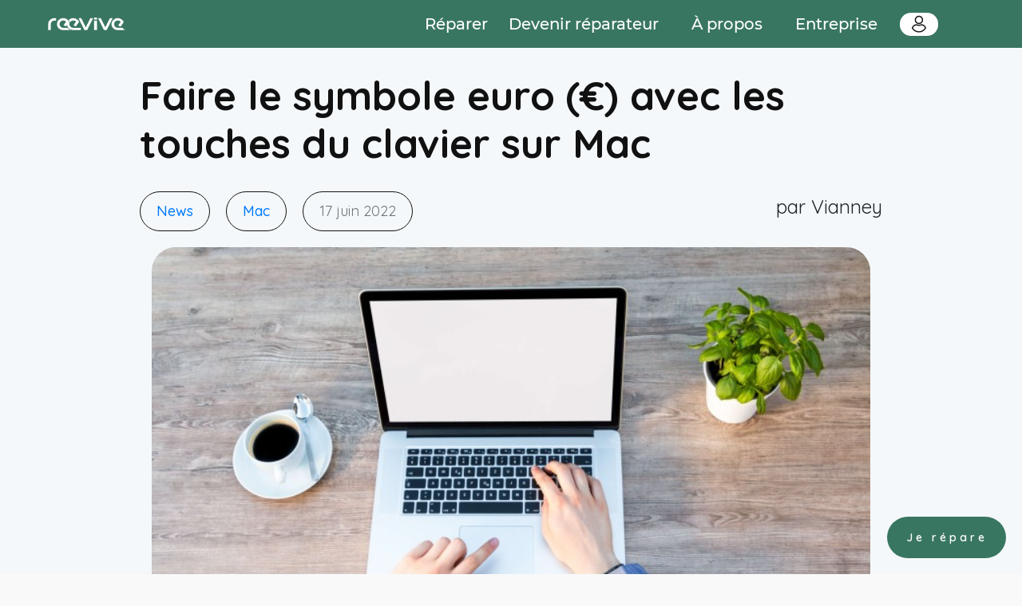

--- FILE ---
content_type: text/html; charset=UTF-8
request_url: https://reevive.fr/blog/mac/faire-le-symbole-euro-avec-les-touches-du-clavier-sur-mac
body_size: 18095
content:
<!DOCTYPE html>


<head>
    <title>    Faire le symbole euro (€) avec les touches du clavier sur Mac | Reevive
</title>
    <meta name="description" content="">
    <meta charset="utf-8">
    <meta http-equiv="X-UA-Compatible" content="IE=edge">
    <meta name="csrf-token" content="XfFShwn5LSZjaHJ51XX5XFwVD0eP1KcIWK7Cc6qa">
    <meta http-equiv="content-language" content="fr">
    <meta name="viewport" content="width=device-width, initial-scale=1, shrink-to-fit=no">
    <meta name="title" content="    Faire le symbole euro (€) avec les touches du clavier sur Mac | Reevive
" />
    
    

    <link rel="preload" as="style" onload="this.onload=null;this.rel='stylesheet'"
        href="https://reevive.fr/themes/velocity/assets/css/bootstrap.min.css" />
    <link rel="stylesheet" type="text/css" href="https://reevive.fr/css/slick.min.css" />
    <link rel="stylesheet" href="https://reevive.fr/themes/velocity/assets/css/velocity.css" />
    <link rel="stylesheet" href="https://reevive.fr/themes/velocity/assets/css/custom.css" />
    <link rel="stylesheet" href="https://reevive.fr/themes/velocity/assets/css/customDavid.css" />
    <link rel="stylesheet" href="https://reevive.fr/themes/velocity/assets/css/customProd.css" />
    <link rel="stylesheet" type="text/css" href="https://reevive.fr/css/app.css" />


    
            <link rel="icon" sizes="16x16" href="https://reevive.fr/storage/channel/1/arU6JvHDYXafFXSi3TlqfXHkhw3EPMvbuCAUA1fe.png" />
    

    <link rel="stylesheet" href="https://reevive.fr/css/font-awesome/css/all.min.css" />


        <meta name="description" content="🤓 Apprenez à taper le symbole euro (€) sur Mac avec différents types de claviers. Inclut des astuces pratiques et raccourcis pour une utilisation facile et rapide." />
    <meta name="keywords" content="symbole euro
Touche de clavier
clavier
Azerty
Qwerty
mac
clavier mac" />


    
    
        <link rel="stylesheet" href="https://reevive.fr/themes/velocity/assets/css/animate.min.css">
    <link rel="stylesheet" href="https://reevive.fr/themes/velocity/assets/css/blog-custom.css">
	<link rel="stylesheet" type="text/css" href="https://cdnjs.cloudflare.com/ajax/libs/font-awesome/4.7.0/css/font-awesome.min.css">
    <link rel="stylesheet" href="https://reevive.fr/themes/velocity/assets/css/blog-velocity.css">
    
            <link rel="stylesheet" href="https://reevive.fr/css/select2.min.css">
    
    <script type="text/javascript" baseUrl="https://reevive.fr"
        src="https://reevive.fr/themes/velocity/assets/js/velocity.js"></script>
    <script type="text/javascript" src="https://reevive.fr/vendor/webkul/ui/assets/js/ui.js" defer></script>
    <script src="https://js.stripe.com/v3/"></script>
    
    <!-- Quantcast Choice. Consent Manager Tag v2.0 (for TCF 2.0) -->
<script type="text/javascript" async=true>
    (function() {
        var host = window.location.hostname;
        var element = document.createElement('script');
        var firstScript = document.getElementsByTagName('script')[0];
        var url = 'https://quantcast.mgr.consensu.org'
            .concat('/choice/', 'Es2juTvnS4TTe', '/', host, '/choice.js')
        var uspTries = 0;
        var uspTriesLimit = 3;
        element.async = true;
        element.type = 'text/javascript';
        element.src = url;

        firstScript.parentNode.insertBefore(element, firstScript);

        function makeStub() {
            var TCF_LOCATOR_NAME = '__tcfapiLocator';
            var queue = [];
            var win = window;
            var cmpFrame;

            function addFrame() {
                var doc = win.document;
                var otherCMP = !!(win.frames[TCF_LOCATOR_NAME]);

                if (!otherCMP) {
                    if (doc.body) {
                        var iframe = doc.createElement('iframe');

                        iframe.style.cssText = 'display:none';
                        iframe.name = TCF_LOCATOR_NAME;
                        doc.body.appendChild(iframe);
                    } else {
                        setTimeout(addFrame, 5);
                    }
                }
                return !otherCMP;
            }

            function tcfAPIHandler() {
                var gdprApplies;
                var args = arguments;

                if (!args.length) {
                    return queue;
                } else if (args[0] === 'setGdprApplies') {
                    if (
                        args.length > 3 &&
                        args[2] === 2 &&
                        typeof args[3] === 'boolean'
                    ) {
                        gdprApplies = args[3];
                        if (typeof args[2] === 'function') {
                            args[2]('set', true);
                        }
                    }
                } else if (args[0] === 'ping') {
                    var retr = {
                        gdprApplies: gdprApplies,
                        cmpLoaded: false,
                        cmpStatus: 'stub'
                    };

                    if (typeof args[2] === 'function') {
                        args[2](retr);
                    }
                } else {
                    queue.push(args);
                }
            }

            function postMessageEventHandler(event) {
                var msgIsString = typeof event.data === 'string';
                var json = {};

                try {
                    if (msgIsString) {
                        json = JSON.parse(event.data);
                    } else {
                        json = event.data;
                    }
                } catch (ignore) {}

                var payload = json.__tcfapiCall;

                if (payload) {
                    window.__tcfapi(
                        payload.command,
                        payload.version,
                        function(retValue, success) {
                            var returnMsg = {
                                __tcfapiReturn: {
                                    returnValue: retValue,
                                    success: success,
                                    callId: payload.callId
                                }
                            };
                            if (msgIsString) {
                                returnMsg = JSON.stringify(returnMsg);
                            }
                            if (event && event.source && event.source.postMessage) {
                                event.source.postMessage(returnMsg, '*');
                            }
                        },
                        payload.parameter
                    );
                }
            }

            while (win) {
                try {
                    if (win.frames[TCF_LOCATOR_NAME]) {
                        cmpFrame = win;
                        break;
                    }
                } catch (ignore) {}

                if (win === window.top) {
                    break;
                }
                win = win.parent;
            }
            if (!cmpFrame) {
                addFrame();
                win.__tcfapi = tcfAPIHandler;
                win.addEventListener('message', postMessageEventHandler, false);
            }
        };

        makeStub();

        var uspStubFunction = function() {
            var arg = arguments;
            if (typeof window.__uspapi !== uspStubFunction) {
                setTimeout(function() {
                    if (typeof window.__uspapi !== 'undefined') {
                        window.__uspapi.apply(window.__uspapi, arg);
                    }
                }, 500);
            }
        };

        var checkIfUspIsReady = function() {
            uspTries++;
            if (window.__uspapi === uspStubFunction && uspTries < uspTriesLimit) {
                console.warn('USP is not accessible');
            } else {
                clearInterval(uspInterval);
            }
        };

        if (typeof window.__uspapi === 'undefined') {
            window.__uspapi = uspStubFunction;
            var uspInterval = setInterval(checkIfUspIsReady, 6000);
        }
    })();
</script>
<!-- End Quantcast Choice. Consent Manager Tag v2.0 (for TCF 2.0) -->
<link rel="stylesheet" href="https://reevive.fr/themes/velocity/assets/css/mpVelocity.css">


    <style>
        
    </style>
    
    
    <!-- Hotjar Tracking Code for https://reevive.fr/ -->
    <script>
        (function(h, o, t, j, a, r) {
            h.hj = h.hj || function() {
                (h.hj.q = h.hj.q || []).push(arguments)
            };
            h._hjSettings = {
                hjid: 2807918,
                hjsv: 6
            };
            a = o.getElementsByTagName('head')[0];
            r = o.createElement('script');
            r.async = 1;
            r.src = t + h._hjSettings.hjid + j + h._hjSettings.hjsv;
            a.appendChild(r);
        })(window, document, 'https://static.hotjar.com/c/hotjar-', '.js?sv=');
    </script>

</head>

<body >
    <!--Start of Tawk.to Script-->
    <script type="text/javascript">
        var Tawk_API=Tawk_API||{}, Tawk_LoadStart=new Date();
        (function(){
            var s1=document.createElement("script"),s0=document.getElementsByTagName("script")[0];
            s1.async=true;
            s1.src='https://embed.tawk.to/61eae8349bd1f31184d89fc9/1fpupm3ad';
            s1.charset='UTF-8';
            s1.setAttribute('crossorigin','*');
            s0.parentNode.insertBefore(s1,s0);
        })();
    </script>
    <!--End of Tawk.to Script-->

    <script type="text/x-template" id="cart-btn-template">
   
    <div class="cart-link-container" >
        <span title="Panier" class="headerLink">
            <img width="25px" height="25px" src="/themes/velocity/assets/images/iconPanier.svg" 
            alt="Panier"  @click="toggleMiniCart"
             :class="`btn btn-link disable-box-shadow ${itemCount == 0 ? 'cursor-not-allowed' : ''}`">
          
            <span class="badge badgeMiniCart" v-if="itemCount != 0"></span>
            <div class="mini-cart-content">
            </div>      
        </span>
    </div>
</script>

<script type="text/x-template" id="close-btn-template">
    <button type="button" class="close disable-box-shadow">
        <span class="white-text fs20" @click="togglePopup">×</span>
    </button>
</script>

<script type="text/x-template" id="quantity-changer-template">
    <div :class="`quantity control-group ${errors.has(controlName) ? 'has-error' : ''}`">
        <label class="required">Quantité</label>
        <div class="inputQtyContainer">
            <input
                :value="qty"
                class="control"
                :name="controlName"
                :v-validate="validations"
                data-vv-as="&quot;Quantité&quot;"
                readonly />

            <div class="btnQtyContainer">
                <button type="button" class="increase" @click="increaseQty()"><img src="/themes/velocity/assets/images/dropUpQty.svg" alt="Enlever"></button>
                <button type="button" class="decrease" @click="decreaseQty()"><img src="/themes/velocity/assets/images/dropDownQty.svg" alt="Ajouter"></button>
            </div>
        </div>

        <span class="control-error" v-if="errors.has(controlName)">{{ errors.first(controlName) }}</span>
    </div>
</script>


<script type="text/x-template" id="logo-template">
    
                <a
            :class="`left ${addClass}`"
            href="https://reevive.fr">

                            <img class="logo" src="https://reevive.fr/storage/channel/1/xg9I7axzuhDzNsEmC01N1MQbCgXb7ugXyrtzLMO6.png" />
                    </a>
    </script>
<script type="text/x-template" id="searchbar-template">
    <div class="row no-margin right searchbar">
        <div class="col-lg-12 col-md-12 no-padding input-group">
            <form
                method="GET"
                role="search"
                id="search-form"
                action="https://reevive.fr/categorysearch">

                <div
                    class="btn-toolbar full-width"
                    role="toolbar">

                    <div class="btn-group full-width">
                        <div class="selectdiv">
                            <select class="form-control fs13 styled-select" name="category" @change="focusInput($event)">
                                <option value="">
                                    Catégories
                                </option>

                                <template v-for="(category, index) in $root.sharedRootCategories">
                                    <option
                                        :key="index"
                                        selected="selected"
                                        :value="category.id"
                                        v-if="(category.id == searchedQuery.category)">
                                        {{ category.name }}
                                    </option>

                                    <option :key="index" :value="category.id" v-else>
                                        {{ category.name }}
                                    </option>
                                </template>
                            </select>

                            <div class="select-icon-container">
                                <span class="select-icon rango-arrow-down"></span>
                            </div>
                        </div>

                        <!-- <div class="full-width"> -->

                            <input
                                required
                                name="term"
                                type="search"
                                class="form-control"
                                placeholder="Rechercher"
                                :value="searchedQuery.term ? searchedQuery.term.split('+').join(' ') : ''" />



                            <button class="btn" type="submit" id="header-search-icon">
                                <i class="fs16 fw6 rango-search"></i>
                            </button>
                        <!-- </div> -->
                    </div>
                </div>

            </form>
        </div>








































    </div>
</script>

<script type="text/javascript">
    (() => {
        Vue.component('cart-btn', {
            template: '#cart-btn-template',

            props: ['itemCount'],

            methods: {
                toggleMiniCart: function() {
                    let modal = $('#cart-modal-content')[0];
                    if (modal)
                        modal.classList.toggle('hide');

                    let accountModal = $('.account-modal')[0];
                    if (accountModal)
                        accountModal.classList.add('hide');

                    event.stopPropagation();
                }
            }
        });

        Vue.component('close-btn', {
            template: '#close-btn-template',

            methods: {
                togglePopup: function() {
                    $('#cart-modal-content').hide();
                }
            }
        });

        Vue.component('quantity-changer', {
            template: '#quantity-changer-template',
            inject: ['$validator'],
            props: {
                controlName: {
                    type: String,
                    default: 'quantity'
                },

                quantity: {
                    type: [Number, String],
                    default: 1
                },

                minQuantity: {
                    type: [Number, String],
                    default: 1
                },

                validations: {
                    type: String,
                    default: 'required|numeric|min_value:1'
                }
            },

            data: function() {
                return {
                    qty: this.quantity,
                    timeOutDebounce: null,
                    counterDebounce: 0
                }
            },

            watch: {
                quantity: function(val) {
                    this.qty = val;

                    this.$emit('onQtyUpdated', this.qty)
                }
            },

            methods: {
                decreaseQty: function() {
                    if (this.qty > this.minQuantity)
                        this.qty = parseInt(this.qty) - 1;

                    this.$emit('onQtyUpdated', this.qty);

                    this.counterDebounce += 1;
                    clearTimeout(this.timeOutDebounce);
                    this.timeOutDebounce = setTimeout(() => {
                        this.$emit('onQtyUpdatedAction', this.getDataUpdateAction(this.qty))
                    }, 1000);

                },

                increaseQty: function() {

                    this.qty = parseInt(this.qty) + 1;
                    this.$emit('onQtyUpdated', this.qty);

                    this.counterDebounce += 1;
                    clearTimeout(this.timeOutDebounce);
                    this.timeOutDebounce = setTimeout(() => {
                        this.$emit('onQtyUpdatedAction', this.getDataUpdateAction(this.qty))
                    }, 1000);

                },
                increaseQtyAction() {

                },
                getDataUpdateAction(val) {
                    let dataAction = {};
                    let inputName = this.controlName;
                    let cartItemId = this.controlName.replace('qty[', '');
                    cartItemId = cartItemId.replace(']', '');
                    dataAction.cartItemId = cartItemId;
                    dataAction.qty = val;
                    return dataAction;

                }
            }
        });

        Vue.component('logo-component', {
            template: '#logo-template',
            props: ['addClass'],
        });

        Vue.component('searchbar-component', {
            template: '#searchbar-template',
            data: function() {
                return {
                    compareCount: 0,
                    wishlistCount: 0,
                    searchedQuery: [],
                    isCustomer: 'false' == "true",
                }
            },

            watch: {
                '$root.headerItemsCount': function() {
                    this.updateHeaderItemsCount();
                }
            },

            created: function() {
                let searchedItem = window.location.search.replace("?", "");
                searchedItem = searchedItem.split('&');

                let updatedSearchedCollection = {};

                searchedItem.forEach(item => {
                    let splitedItem = item.split('=');
                    updatedSearchedCollection[splitedItem[0]] = decodeURI(splitedItem[1]);
                });

                if (updatedSearchedCollection['image-search'] == 1) {
                    updatedSearchedCollection.term = '';
                }

                this.searchedQuery = updatedSearchedCollection;

                this.updateHeaderItemsCount();
            },

            methods: {
                'focusInput': function(event) {
                    $(event.target.parentElement.parentElement).find('input').focus();
                },

                'updateHeaderItemsCount': function() {
                    if (!this.isCustomer) {
                        let comparedItems = this.getStorageValue('compared_product');
                        let wishlistedItems = this.getStorageValue('wishlist_product');

                        if (wishlistedItems) {
                            this.wishlistCount = wishlistedItems.length;
                        }

                        if (comparedItems) {
                            this.compareCount = comparedItems.length;
                        }
                    } else {
                        this.$http.get(`${this.$root.baseUrl}/items-count`)
                            .then(response => {
                                this.compareCount = response.data.compareProductsCount;
                                this.wishlistCount = response.data.wishlistedProductsCount;
                            })
                            .catch(exception => {
                                console.log(this.__('error.something_went_wrong'));
                            });
                    }
                }
            }
        });
    })()
</script>
    <div id="app">
        <h1 class="h1Meta"></h1>
        <div class="main-container-wrapper">

                            

                <header class="sticky-header r-header" style="background:#397661 !important;">
        <div class="row col-12 remove-padding-margin">
            <div class="col-md-1 col-6 customCol first" style="display: flex;
            align-items: center;">
                <div class="hbgMenu">
                    <img class="imgHbg" src="/images/header/burger.png" alt="Ouvrir le menu">
                    <div class="firstMobileMenu mobileSideMenu" style="background: #397661 !important;">
                        <div class="blocOptions">
                            <div class="linkOptions repareOptions" style="margin-left:30px;">
                                <reparer-link></reparer-link>
                                <div class="secondMobileMenu mobileSideMenu">
                                    <span class="backMobileMenuBtn"><img
                                            src="/themes/velocity/assets/images/backMobileMenuBtn.svg"
                                            alt="Retour"><span>Retour</span></span>
                                    <div class="blocOptions">
                                                                                    <div class="linkOptions mobileOptions">
                                                <div class="linkContainer">
                                                    <span>Mobile</span>
                                                    <img src="/themes/velocity/assets/images/arrowMenuRight.svg"
                                                        alt="Mobile">
                                                </div>
                                                                                                    <div class="mobileSideMenu thirdMobileMenu">
                                                        <span class="backMobileMenuBtn">
                                                            <img src="/themes/velocity/assets/images/backMobileMenuBtn.svg"
                                                                alt="Retour">
                                                            <span>Retour</span>
                                                        </span>
                                                        <div class="blocOptions">
                                                            <div class="linkOptions">
                                                                                                                                                                                                    <a href="https://reevive.fr/reparer/mobile/oppo"
                                                                        title="Oppo">Oppo
                                                                        <span
                                                                            class="imgSrcLink">https://reevive.fr/storage/media/cover-menu-repair/Mobile-Oppo.jpg</span></a>
                                                                                                                                    <a href="https://reevive.fr/reparer/mobile/sony"
                                                                        title="Sony">Sony
                                                                        <span
                                                                            class="imgSrcLink">https://reevive.fr/storage/media/cover-menu-repair/Mobile-Sony.jpg</span></a>
                                                                                                                                    <a href="https://reevive.fr/reparer/mobile/wiko"
                                                                        title="Wiko">Wiko
                                                                        <span
                                                                            class="imgSrcLink">https://reevive.fr/storage/media/cover-menu-repair/Mobile-Wiko.jpg</span></a>
                                                                                                                                    <a href="https://reevive.fr/reparer/mobile/xiaomi"
                                                                        title="Xiaomi">Xiaomi
                                                                        <span
                                                                            class="imgSrcLink">https://reevive.fr/storage/media/cover-menu-repair/Mobile-Xiaomi.jpg</span></a>
                                                                                                                                    <a href="https://reevive.fr/reparer/mobile/asus"
                                                                        title="Asus">Asus
                                                                        <span
                                                                            class="imgSrcLink">https://reevive.fr/storage/media/cover-menu-repair/Mobile-Asus.jpg</span></a>
                                                                                                                                    <a href="https://reevive.fr/reparer/mobile/honor"
                                                                        title="Honor">Honor
                                                                        <span
                                                                            class="imgSrcLink">https://reevive.fr/storage/media/cover-menu-repair/Mobile-Honor.jpg</span></a>
                                                                                                                                    <a href="https://reevive.fr/reparer/mobile/huawei"
                                                                        title="Huawei">Huawei
                                                                        <span
                                                                            class="imgSrcLink">https://reevive.fr/storage/media/cover-menu-repair/Mobile-Huawei.jpg</span></a>
                                                                                                                                    <a href="https://reevive.fr/reparer/mobile/nokia"
                                                                        title="Nokia">Nokia
                                                                        <span
                                                                            class="imgSrcLink">https://reevive.fr/storage/media/cover-menu-repair/Mobile-Nokia.jpg</span></a>
                                                                                                                                    <a href="https://reevive.fr/reparer/mobile/samsung"
                                                                        title="Samsung">Samsung
                                                                        <span
                                                                            class="imgSrcLink">https://reevive.fr/storage/media/cover-menu-repair/Mobile-Samsung.jpg</span></a>
                                                                                                                                    <a href="https://reevive.fr/reparer/mobile/apple"
                                                                        title="Apple">Apple
                                                                        <span
                                                                            class="imgSrcLink">https://reevive.fr/storage/media/cover-menu-repair/Mobile-Apple.jpg</span></a>
                                                                                                                            </div>

                                                        </div>
                                                    </div>
                                                                                            </div>
                                            </span>
                                                                                    <div class="linkOptions mobileOptions">
                                                <div class="linkContainer">
                                                    <span>Consoles de jeux</span>
                                                    <img src="/themes/velocity/assets/images/arrowMenuRight.svg"
                                                        alt="Mobile">
                                                </div>
                                                                                                    <div class="mobileSideMenu thirdMobileMenu">
                                                        <span class="backMobileMenuBtn">
                                                            <img src="/themes/velocity/assets/images/backMobileMenuBtn.svg"
                                                                alt="Retour">
                                                            <span>Retour</span>
                                                        </span>
                                                        <div class="blocOptions">
                                                            <div class="linkOptions">
                                                                                                                                                                                                    <a href="https://reevive.fr/reparer/console-de-jeux/nintendo"
                                                                        title="Nintendo">Nintendo
                                                                        <span
                                                                            class="imgSrcLink">https://reevive.fr/storage/media/cover-menu-repair/Consoles de jeux-Nintendo.jpg</span></a>
                                                                                                                                    <a href="https://reevive.fr/reparer/console-de-jeux/xbox"
                                                                        title="Xbox">Xbox
                                                                        <span
                                                                            class="imgSrcLink">https://reevive.fr/storage/media/cover-menu-repair/Consoles de jeux-Xbox.jpg</span></a>
                                                                                                                                    <a href="https://reevive.fr/reparer/console-de-jeux/playstation"
                                                                        title="Playstation">Playstation
                                                                        <span
                                                                            class="imgSrcLink">https://reevive.fr/storage/media/cover-menu-repair/Consoles de jeux-Playstation.jpg</span></a>
                                                                                                                            </div>

                                                        </div>
                                                    </div>
                                                                                            </div>
                                            </span>
                                                                                    <div class="linkOptions mobileOptions">
                                                <div class="linkContainer">
                                                    <span>Ordinateur</span>
                                                    <img src="/themes/velocity/assets/images/arrowMenuRight.svg"
                                                        alt="Mobile">
                                                </div>
                                                                                                    <div class="mobileSideMenu thirdMobileMenu">
                                                        <span class="backMobileMenuBtn">
                                                            <img src="/themes/velocity/assets/images/backMobileMenuBtn.svg"
                                                                alt="Retour">
                                                            <span>Retour</span>
                                                        </span>
                                                        <div class="blocOptions">
                                                            <div class="linkOptions">
                                                                                                                                                                                                    <a href="https://reevive.fr/reparer/ordinateur/sub-marque--microsoft-1"
                                                                        title="Microsoft">Microsoft
                                                                        <span
                                                                            class="imgSrcLink">https://reevive.fr/storage/media/cover-menu-repair/Ordinateur-Microsoft.jpg</span></a>
                                                                                                                                    <a href="https://reevive.fr/reparer/ordinateur/sub-marque--dell"
                                                                        title="Dell">Dell
                                                                        <span
                                                                            class="imgSrcLink">https://reevive.fr/storage/media/cover-menu-repair/Ordinateur-Dell.jpg</span></a>
                                                                                                                                    <a href="https://reevive.fr/reparer/ordinateur/sub-marque--asus"
                                                                        title="Asus">Asus
                                                                        <span
                                                                            class="imgSrcLink">https://reevive.fr/storage/media/cover-menu-repair/Ordinateur-Asus.jpg</span></a>
                                                                                                                                    <a href="https://reevive.fr/reparer/ordinateur/sub-marque--lenovo"
                                                                        title="Lenovo">Lenovo
                                                                        <span
                                                                            class="imgSrcLink">https://reevive.fr/storage/media/cover-menu-repair/Ordinateur-Lenovo.jpg</span></a>
                                                                                                                                    <a href="https://reevive.fr/reparer/ordinateur/sub-marque--hp"
                                                                        title="HP">HP
                                                                        <span
                                                                            class="imgSrcLink">https://reevive.fr/storage/media/cover-menu-repair/Ordinateur-HP.jpg</span></a>
                                                                                                                                    <a href="https://reevive.fr/reparer/ordinateur/sub-marque--acer"
                                                                        title="Acer">Acer
                                                                        <span
                                                                            class="imgSrcLink">https://reevive.fr/storage/media/cover-menu-repair/Ordinateur-Acer.jpg</span></a>
                                                                                                                                    <a href="https://reevive.fr/reparer/ordinateur/sub-marque--samsung"
                                                                        title="Samsung">Samsung
                                                                        <span
                                                                            class="imgSrcLink">https://reevive.fr/storage/media/cover-menu-repair/Ordinateur-Samsung.jpg</span></a>
                                                                                                                                    <a href="https://reevive.fr/reparer/ordinateur/sub-marque--apple"
                                                                        title="Apple">Apple
                                                                        <span
                                                                            class="imgSrcLink">https://reevive.fr/storage/media/cover-menu-repair/Ordinateur-Apple.jpg</span></a>
                                                                                                                            </div>

                                                        </div>
                                                    </div>
                                                                                            </div>
                                            </span>
                                                                                    <div class="linkOptions mobileOptions">
                                                <div class="linkContainer">
                                                    <span>Écouteurs</span>
                                                    <img src="/themes/velocity/assets/images/arrowMenuRight.svg"
                                                        alt="Mobile">
                                                </div>
                                                                                                    <div class="mobileSideMenu thirdMobileMenu">
                                                        <span class="backMobileMenuBtn">
                                                            <img src="/themes/velocity/assets/images/backMobileMenuBtn.svg"
                                                                alt="Retour">
                                                            <span>Retour</span>
                                                        </span>
                                                        <div class="blocOptions">
                                                            <div class="linkOptions">
                                                                                                                                                                                                    <a href="https://reevive.fr/reparer/ecouteurs/apple"
                                                                        title="Apple">Apple
                                                                        <span
                                                                            class="imgSrcLink">https://reevive.fr/storage/media/cover-menu-repair/Écouteurs-Apple.jpg</span></a>
                                                                                                                            </div>

                                                        </div>
                                                    </div>
                                                                                            </div>
                                            </span>
                                                                                    <div class="linkOptions mobileOptions">
                                                <div class="linkContainer">
                                                    <span>Tablette</span>
                                                    <img src="/themes/velocity/assets/images/arrowMenuRight.svg"
                                                        alt="Mobile">
                                                </div>
                                                                                                    <div class="mobileSideMenu thirdMobileMenu">
                                                        <span class="backMobileMenuBtn">
                                                            <img src="/themes/velocity/assets/images/backMobileMenuBtn.svg"
                                                                alt="Retour">
                                                            <span>Retour</span>
                                                        </span>
                                                        <div class="blocOptions">
                                                            <div class="linkOptions">
                                                                                                                                                                                                    <a href="https://reevive.fr/reparer/tablette/huawei"
                                                                        title="Huawei">Huawei
                                                                        <span
                                                                            class="imgSrcLink">https://reevive.fr/storage/media/cover-menu-repair/Tablette-Huawei.jpg</span></a>
                                                                                                                                    <a href="https://reevive.fr/reparer/tablette/microsoft-1"
                                                                        title="Microsoft">Microsoft
                                                                        <span
                                                                            class="imgSrcLink">https://reevive.fr/storage/media/cover-menu-repair/Tablette-Microsoft.jpg</span></a>
                                                                                                                                    <a href="https://reevive.fr/reparer/tablette/samsung"
                                                                        title="Samsung">Samsung
                                                                        <span
                                                                            class="imgSrcLink">https://reevive.fr/storage/media/cover-menu-repair/Tablette-Samsung.jpg</span></a>
                                                                                                                                    <a href="https://reevive.fr/reparer/tablette/apple"
                                                                        title="Apple">Apple
                                                                        <span
                                                                            class="imgSrcLink">https://reevive.fr/storage/media/cover-menu-repair/Tablette-Apple.jpg</span></a>
                                                                                                                            </div>

                                                        </div>
                                                    </div>
                                                                                            </div>
                                            </span>
                                                                            </div>
                                </div>
                            </div>
                            <div class="linkOptions resellOptions">
                                <div class="secondMobileMenu mobileSideMenu">
                                    <span class="backMobileMenuBtn"><img
                                            src="/themes/velocity/assets/images/backMobileMenuBtn.svg"
                                            alt="Retour"><span>Retour</span></span>
                                    <div class="blocOptions">
                                        <div class="linkOptions mobileOptions">
                                            <div class="linkContainer">
                                                <span>Bientôt disponible</span>

                                            </div>
                                        </div>
                                    </div>
                                </div>
                            </div>
                            <div class="linkOptions" style="margin-top:-5px;">
                                <div class="linkContainer"
                                    style="display: flex; flex-direction:column; margin-top:0; align-items: baseline;">
                                    
                                                                            )
                                        <a href="/page/devenir-reparateur">
                                            <span>Devenir réparateur</span>
                                        </a>
                                        <a href="/page/qualite">
                                            <span>A propos</span>
                                        </a>
                                                                    </div>
                            </div>
                            <div>
                            </div>
                                                            <div style="display: flex; margin-top:50px; ">
                                    <a href="http://www.facebook.com/ReeviveFrance" style="margin-left: 18px;"><img
                                            class="socialMedia-image" src="https://reevive.fr/images/fb.svg"
                                            alt="fb"></a>
                                    <a href="https://www.linkedin.com/company/reevive/" style="margin-left: 18px;"><img
                                            class="socialMedia-image" src="https://reevive.fr/images/insta.svg"
                                            alt="linkedin"></a>
                                    <a href="https://www.instagram.com/reevive_fr/" style="margin-left: 18px;"><img
                                            class="socialMedia-image" src="https://reevive.fr/images/lin.svg"
                                            alt="instagram"></a>
                                </div>
                                                    </div>

                    </div>
                </div>
                                    <center-logo></center-logo>
                
            </div>


            <div class="col-md-11 col-6">
                <div class="col-md-12 customCol four">
                    <!-- REPARE MENU -->
                    <reparer-link
                        :seller="null"
                        :deviceids="null">
                    </reparer-link>
                                            
                        <span class="r-header-item-title">
                            <a title="Réparer" href="/page/devenir-reparateur" class="headerLink">
                                <span class="name">Devenir réparateur</span>
                            </a>
                        </span>
                    
                                            <span class="r-header-item-title">
                            <a title="Aide & Contact" href="/page/aide-et-contact" class="headerLink">
                                <span>À propos</span>
                            </a>
                        </span>
                                        <span class="r-header-item-title">
                        <a title="Aide & Contact" href="/entreprise/offres" class="headerLink">
                            <span>Entreprise</span>
                        </a>
                    </span>

                    <div class="account-link-container " style="margin-right: 30px;">
                        <a title="Mon compte"
                              href="/customer/login"                             class="headerLink">
                            <img width="22px" height="25px" src="/themes/images/icon-account-dark.svg">
                        </a>
                    </div>
                    
                </div>
                <div class="col-md-12 customCol mobile">
                    <span>
                        <a title="Mon compte" href="/customer/login" class="headerLink">

                            <img class="mobileImg" src="/themes/velocity/assets/images/iconMoncompte.svg"><span
                                class="myAccountMobile">Mon compte</span>
                        </a>
                    </span>
                    
                </div>
            </div>

        </div>

        
    </header>

    <div class="progressCheckOut" style="background: #397661 !important;">

        <div class="row">
            <div class="col-2 no-padding section_logo_green section_logo logoConfirmed" style="display: none">
                <a href="/ "
                    class="left undefined logo-lnk">
                    <img src="/themes/velocity/assets/images/Reevive-logo-Vert.png" class="logo">
                </a>
            </div>
            <div class="col-2 no-padding section_logo_default logoMainProgress">
                <a href="/ "
                    class="left undefined">
                    <img style="width:113px" src="/images/logo/ReevivelogoBlancCrop.png" class="logo">
                </a>
            </div>
            <div class="col-10 no-padding section_logo_default">
                <div class="row">
                    <div class="customCol first">
                        <img src="/themes/velocity/assets/images/panierProgress.svg" alt="Panier">
                        <span class="labelProgress">Panier</span>
                    </div>
                    <div class="customCol second">
                        <img src="/themes/velocity/assets/images/accountProgress.svg" alt="Compte">
                        <span class="labelProgress">Compte</span>
                    </div>
                    <div class="customCol third">
                        <img src="/themes/velocity/assets/images/shippingProgress.svg" alt="Livraison">
                        <span class="labelProgress">Livraison</span>
                    </div>
                    <div class="customCol four">
                        <img src="/themes/velocity/assets/images/paymentProgress.svg" alt="Paiement">
                        <span class="labelProgress">Paiement</span>
                    </div>
                    <div class="customCol five">
                        <img src="/themes/velocity/assets/images/confirmationProgress.svg" alt="Confirmation">
                        <span class="labelProgress">Confirmation</span>
                    </div>
                </div>
                <div class="progessBarContainer">
                    <div class="progressBar"></div>
                </div>
            </div>
            <div class="col-10 no-padding section_logo_green section_content linkBackHome" style="display:none">
                <a href="/"><span><img src="/images/back.svg"> </span><span> Revenir sur le site </span></a>
            </div>
        </div>
    </div>
    <div class="screen-loading" style="display: none">
        <div class="loading-inner">
            <div class="loading-text" ref="loadingText" style="display: none">Nous recherchons le <br> meilleur
                réparateur à <br> proximité</div>
            <div class="page-loader">
                <span class="page-loader-dot"></span>
                <span class="page-loader-dot"></span>
                <span class="page-loader-dot"></span>
                <span class="page-loader-dot"></span>
                <span class="page-loader-dot"></span>
                <span class="page-loader-dot"></span>
            </div>
        </div>
    </div>


                


                <div class="main-content-wrapper col-12 no-padding" style="display: block !important;">

                    
                    <div class="">
                        <div class="row col-12 remove-padding-margin customSlideContainer">

                            <div class="col-12 no-padding content" id="home-right-bar-container">

                                <div class="container-right row no-margin col-12 no-padding">

                                    

                                        <je-repare></je-repare>
    <div id="blog" class="container mt-5 col-md-9 mx-auto flot-none">
        <h1 class="blog-hero-title post-title" style="font-size: 50px">Faire le symbole euro (€) avec les touches du clavier sur Mac</h1>

        <div class="post-single-categories" style="margin-top:30px; display:flex;">
                            <a class="cat-link"
                    style="border-radius: 33px; 
                border:1px #111111 solid;  
                padding:10px 20px; 
                margin-right:20px;
                font-weight:500;
                font-size:18px;
                "
                    href="https://reevive.fr/blog/news">
                    News
                </a>
                            <a class="cat-link"
                    style="border-radius: 33px; 
                border:1px #111111 solid;  
                padding:10px 20px; 
                margin-right:20px;
                font-weight:500;
                font-size:18px;
                "
                    href="https://reevive.fr/blog/mac">
                    Mac
                </a>
            

            <span class="text-muted"
                style="border-radius: 33px;
                 border:1px #111111 solid;   
                padding:10px 20px; 
                margin-right:20px;
                font-size:18px;">
                17 juin 2022</span>

            <span style="margin-left: auto; font-size:24px; ">par Vianney</span>


        </div>
       
        <div class="full-content-wrapper col-md-12">
            <div class="row">
                <div class="col-md-12">
                    <section class="blog-content">
                        <div class="blog-hero-image mb-3">
                                                        <img style="border-radius: 30px; width:100%; margin-top:20px;" src="https://reevive.fr/cache/blog_desktop/blog/post/5/02vLMtbPREzDqIGOXfOaH5woUlQCkrPyjxZePCfE.jpg" alt="Faire le symbole euro (€) avec les touches du clavier sur Mac">
                        </div>
                        <div class="text-justify mb-3 blog-post-content " style="margin-top: 50px !important;"><h2 dir="ltr" style="line-height: 1.44; margin-top: 24pt; margin-bottom: 6pt;"><span style="font-size: 16pt; font-family: Quicksand; color: #339966; background-color: transparent; font-weight: bold; font-style: normal; font-variant: normal; text-decoration: none; vertical-align: baseline; white-space: pre-wrap;">Comment faire le symbole euro (&euro;) avec les touches du clavier sur Mac ?</span></h2>
<p dir="ltr" style="line-height: 1.656; margin-top: 0pt; margin-bottom: 0pt;">L&rsquo;utilisation du signe euro (&euro;) est souvent n&eacute;cessaire dans la vie de tous les jours, que ce soit pour &eacute;crire &agrave; propos d&rsquo;un budget pr&eacute;visionnel, pour des besoins de comptabilit&eacute; ou encore des projets de cadeaux entre amis. 🎁</p>
<p dir="ltr" style="line-height: 1.656; margin-top: 0pt; margin-bottom: 0pt;">&nbsp;</p>
<p dir="ltr" style="line-height: 1.656; margin-top: 0pt; margin-bottom: 0pt;">Vous pourriez &eacute;galement vous demander <strong>comment r&eacute;aliser d'autres symboles ou actions sur votre Mac</strong>. Par exemple, si vous voulez savoir <a title="comment faire des crochets gr&acirc;ce aux touches d'un clavier Mac" href="https://reevive.fr/blog/mac/comment-faire-des-crochets-grace-aux-touches-dun-clavier-mac" target="_blank" rel="noopener noreferrer">comment faire des crochets gr&acirc;ce aux touches d'un clavier Mac</a> ou <a title="comment faire un accent sur Mac" href="https://reevive.fr/blog/mac/comment-faire-des-crochets-grace-aux-touches-dun-clavier-mac" target="_blank" rel="noopener noreferrer">comment faire un accent sur Mac</a>, ces guides peuvent vous &ecirc;tre utiles.</p>
<p dir="ltr" style="line-height: 1.656; margin-top: 0pt; margin-bottom: 0pt;">&nbsp;</p>
<p dir="ltr" style="line-height: 1.656; margin-top: 0pt; margin-bottom: 0pt;">Le symbole de la monnaie europ&eacute;enne revient souvent dans les &eacute;changes &eacute;crits et il est difficile de le rep&eacute;rer sur le clavier d&rsquo;un Mac. Heureusement, Apple a mis en place une s&eacute;rie de <a title="raccourcis clavier" href="https://support.apple.com/fr-fr/HT201236" target="_blank" rel="noopener noreferrer">raccourcis clavier</a> pour faciliter ces t&acirc;ches. 🍏</p>
<p dir="ltr" style="line-height: 1.656; margin-top: 0pt; margin-bottom: 0pt;">&nbsp;</p>
<p dir="ltr" style="line-height: 1.656; margin-top: 0pt; margin-bottom: 0pt;">Selon le clavier utilis&eacute;, le signe euro sera pr&eacute;sent ou non. Vous avez toujours autant de difficult&eacute;s &agrave; trouver la m&eacute;thode pour &eacute;crire ce symbole mon&eacute;taire et &eacute;viter d'&eacute;crire &ldquo;<strong>euro</strong>&rdquo; en toutes lettres ?</p>
<p dir="ltr" style="line-height: 1.656; margin-top: 0pt; margin-bottom: 0pt;">&nbsp;</p>
<p dir="ltr" style="line-height: 1.656; margin-top: 0pt; margin-bottom: 0pt;">Cet article va vous donner quelques astuces pour vous y aider. <strong>D&eacute;couvrez comment faire le symbole euro sur Mac simplement avec les touches du clavier !&nbsp;</strong>😍</p>
<p dir="ltr" style="line-height: 1.656; margin-top: 0pt; margin-bottom: 0pt;"><span style="font-size: 11pt; font-family: Quicksand; color: #000000; background-color: transparent; font-weight: 400; font-style: normal; font-variant: normal; text-decoration: none; vertical-align: baseline; white-space: pre-wrap;"><br /><a style="font-family: Quicksand; font-size: 11pt;" title="R&eacute;parer son ordinateur avec Reevive" href="https://reevive.fr/reparer/ordinateur" target="_blank" rel="noopener noreferrer"><span style="font-family: Quicksand; color: #000000; background-color: transparent; font-weight: 400; font-style: normal; font-variant: normal; text-decoration: none; vertical-align: baseline; white-space: pre-wrap;"><img style="display: block; margin-left: auto; margin-right: auto;" src="https://reevive.fr/storage/media/blog/Reevive_reparation.png" alt="R&eacute;paration Reevive" width="1139" height="407" /></span></a></span></p>
<p dir="ltr" style="line-height: 1.656; margin-top: 0pt; margin-bottom: 0pt;"><span style="font-size: 11pt; font-family: Quicksand; color: #000000; background-color: transparent; font-weight: 400; font-style: normal; font-variant: normal; text-decoration: none; vertical-align: baseline; white-space: pre-wrap;">&nbsp;</span></p>
<h2 dir="ltr" style="line-height: 1.656; margin-top: 0pt; margin-bottom: 0pt;"><span style="font-size: 16pt; font-family: Quicksand; color: #339966; background-color: transparent; font-weight: bold; font-style: normal; font-variant: normal; text-decoration: none; vertical-align: baseline; white-space: pre-wrap;">Faire le symbole euro sur Mac en utilisant les touches du clavier</span></h2>
<p dir="ltr" style="line-height: 1.656; margin-top: 0pt; margin-bottom: 0pt;"><span style="text-decoration: underline;">Pour taper le signe euro directement, voici comment faire</span> :</p>
<p dir="ltr" style="line-height: 1.656; margin-top: 0pt; margin-bottom: 0pt;">&nbsp;</p>
<p dir="ltr" style="line-height: 1.656; margin-top: 0pt; margin-bottom: 0pt;">1️⃣ &Agrave; partir de votre clavier Azerty &agrave; pav&eacute; num&eacute;rique, appuyez sur la touche &ldquo;<strong>Option</strong>&rdquo; et &ldquo;<strong>Dollar</strong>&rdquo; en m&ecirc;me temps.&nbsp;</p>
<p dir="ltr" style="line-height: 1.656; margin-top: 0pt; margin-bottom: 0pt;">&nbsp;</p>
<p dir="ltr" style="line-height: 1.656; margin-top: 0pt; margin-bottom: 0pt;"><img src="https://reevive.fr/storage/media/blog/symbole-euro-clavier.png" alt="Symbole euro sur un clavier mac" width="1221" height="347" /></p>
<p dir="ltr" style="line-height: 1.656; margin-top: 0pt; margin-bottom: 0pt;">&nbsp;</p>
<p dir="ltr" style="line-height: 1.656; margin-top: 0pt; margin-bottom: 0pt;">2️⃣ Sans pav&eacute; num&eacute;rique, appuyez sur &ldquo;<strong>Option</strong>&rdquo; et &ldquo;<strong>3</strong>&rdquo;.</p>
<p dir="ltr" style="line-height: 1.656; margin-top: 0pt; margin-bottom: 0pt;">&nbsp;</p>
<p dir="ltr" style="line-height: 1.656; margin-top: 0pt; margin-bottom: 0pt;">3️⃣ Si vous avez un clavier am&eacute;ricain, tapez le signe euro (&euro;) en maintenant les touches &ldquo;<strong>Alt/Option</strong>&rdquo;, puis &ldquo;<strong>Shift</strong>&rdquo; et &ldquo;<strong>2</strong>&rdquo;.</p>
<p dir="ltr" style="line-height: 1.656; margin-top: 0pt; margin-bottom: 0pt;">&nbsp;</p>
<p dir="ltr" style="line-height: 1.656; margin-top: 0pt; margin-bottom: 0pt;">4️⃣ pour un clavier britannique, utilisez le raccourci &ldquo;<strong>Alt/Option</strong>&rdquo;, puis &ldquo;<strong>2</strong>&rdquo;.</p>
<p dir="ltr" style="line-height: 1.656; margin-top: 0pt; margin-bottom: 0pt;">&nbsp;</p>
<p dir="ltr" style="line-height: 1.656; margin-top: 0pt; margin-bottom: 0pt;">💡 Une bonne fa&ccedil;on de ne plus se soucier de ce signe est d'apprendre la combinaison de touches pour gagner du temps d&egrave;s que vous en aurez besoin. <strong>Ces raccourcis &agrave; partir des touches du clavier fonctionnent sur tous les ordinateurs Mac.</strong></p>
<p dir="ltr" style="line-height: 1.44; margin-top: 11pt; margin-bottom: 11pt;">&nbsp;</p>
<h2 dir="ltr" style="line-height: 1.656; margin-top: 0pt; margin-bottom: 0pt;"><span style="font-size: 16pt; font-family: Quicksand; color: #339966; background-color: transparent; font-weight: bold; font-style: normal; font-variant: normal; text-decoration: none; vertical-align: baseline; white-space: pre-wrap;">Ins&eacute;rer le signe euro &agrave; partir des caract&egrave;res sp&eacute;ciaux</span></h2>
<p dir="ltr" style="line-height: 1.656; margin-top: 0pt; margin-bottom: 0pt;">Gr&acirc;ce aux fonctionnalit&eacute;s d'accessibilit&eacute;, vous pouvez utiliser <strong>la visionneuse de clavier</strong> pour trouver les caract&egrave;res sp&eacute;ciaux tels que l'euro. 🔎</p>
<p dir="ltr" style="line-height: 1.656; margin-top: 0pt; margin-bottom: 0pt; text-align: justify;">&nbsp;</p>
<p dir="ltr" style="line-height: 1.656; margin-top: 0pt; margin-bottom: 0pt;">Pour faire appara&icirc;tre la visionneuse de clavier, allez dans la barre de menus pour acc&eacute;der au menu &ldquo;<strong>Entr&eacute;e</strong>&rdquo; et cliquez sur &ldquo;<strong>Afficher la visionneuse de clavier</strong>&rdquo;.</p>
<p dir="ltr" style="line-height: 1.656; margin-top: 0pt; margin-bottom: 0pt;">&nbsp;</p>
<h2 dir="ltr" style="line-height: 1.656; margin-top: 0pt; margin-bottom: 0pt;"><span style="font-size: 16pt; font-family: Quicksand; color: #339966; background-color: transparent; font-weight: bold; font-style: normal; font-variant: normal; text-decoration: none; vertical-align: baseline; white-space: pre-wrap;">Les outils de traitement de texte</span></h2>
<p dir="ltr" style="line-height: 1.656; margin-top: 0pt; margin-bottom: 0pt;">Les outils de traitement de texte contiennent un encart avec un &eacute;ventail de symboles, vous pourrez ainsi ins&eacute;rer directement le signe euro dans votre document. 📄</p>
<p dir="ltr" style="line-height: 1.656; margin-top: 0pt; margin-bottom: 0pt; text-align: justify;">&nbsp;</p>
<p dir="ltr" style="line-height: 1.656; margin-top: 0pt; margin-bottom: 0pt;"><span style="text-decoration: underline;">En prenant l'exemple de l'outil "<strong>Word</strong>"</span> :</p>
<p dir="ltr" style="line-height: 1.656; margin-top: 0pt; margin-bottom: 0pt;">&nbsp;</p>
<p dir="ltr" style="line-height: 1.656; margin-top: 0pt; margin-bottom: 0pt;">1️⃣ Cliquez sur "<strong>Ins&eacute;rer</strong>".</p>
<p dir="ltr" style="line-height: 1.656; margin-top: 0pt; margin-bottom: 0pt;">&nbsp;</p>
<p dir="ltr" style="line-height: 1.656; margin-top: 0pt; margin-bottom: 0pt;">2️⃣ Appuyez ensuite sur "<strong>Symboles</strong>".</p>
<p dir="ltr" style="line-height: 1.656; margin-top: 0pt; margin-bottom: 0pt;">&nbsp;</p>
<p dir="ltr" style="line-height: 1.656; margin-top: 0pt; margin-bottom: 0pt;">3️⃣ Choisissez le sigle euro en cliquant dessus.</p>
<div id="add-best-repairer-component">&nbsp;</div>
<h2 dir="ltr" style="line-height: 1.44; margin-top: 18pt; margin-bottom: 4pt;"><span style="font-size: 16pt; font-family: Quicksand; color: #339966; background-color: transparent; font-weight: bold; font-style: normal; font-variant: normal; text-decoration: none; vertical-align: baseline; white-space: pre-wrap;">Copier-coller le signe euro</span></h2>
<p dir="ltr" style="line-height: 1.656; margin-top: 0pt; margin-bottom: 0pt;"><span style="text-decoration: underline;">Pour copier-coller le signe euro, proc&eacute;dez comme suit</span> :</p>
<p dir="ltr" style="line-height: 1.656; margin-top: 0pt; margin-bottom: 0pt;">&nbsp;</p>
<p dir="ltr" style="line-height: 1.656; margin-top: 0pt; margin-bottom: 0pt;">1️⃣ Trouvez le symbole sur une page internet (il est juste au-dessus 😉).</p>
<p dir="ltr" style="line-height: 1.656; margin-top: 0pt; margin-bottom: 0pt;">&nbsp;</p>
<p dir="ltr" style="line-height: 1.656; margin-top: 0pt; margin-bottom: 0pt;">2️⃣ Copiez-le puis collez-le dans votre texte.</p>
<p dir="ltr" style="line-height: 1.656; margin-top: 0pt; margin-bottom: 0pt;">&nbsp;</p>
<p dir="ltr" style="line-height: 1.656; margin-top: 0pt; margin-bottom: 0pt;"><strong>Bon &agrave; savoir :</strong> pour gagner du temps, pr&eacute;parez un fichier notes sur le <strong>DOS</strong> contenant le symbole euro afin de l'avoir rapidement sous la main en le copiant collant.&nbsp;</p>
<h2 dir="ltr" style="line-height: 1.44; margin-top: 18pt; margin-bottom: 4pt;"><span style="font-size: 16pt; font-family: Quicksand; color: #339966; background-color: transparent; font-weight: bold; font-style: normal; font-variant: normal; text-decoration: none; vertical-align: baseline; white-space: pre-wrap;">Convertir un clavier en clavier europ&eacute;en</span></h2>
<p dir="ltr" style="line-height: 1.656; margin-top: 0pt; margin-bottom: 0pt;">Si vous poss&eacute;dez un clavier britannique, am&eacute;ricain ou autre, il est possible de convertir votre clavier en allant en haut &agrave; gauche sur le &ldquo;<strong>Menu Pomme</strong>&rdquo; (<img style="margin-left: 0px; margin-top: 0px;" src="https://lh6.googleusercontent.com/UW7xj-Sa1MN9gLic1KKii90Ml6NOubLsJv1Rx0AwgoGgdM4BTkrzy_p8Kv35rpGduKwSc9H_HpSHJmNniCpx1ROHptUV4jJ-uuuwcgShC0inY3U1sJzEiOjQ0CcFySgK6nvur_WB25GEeMQYbKgkn_I" alt="Image intitul&eacute;e Macapple1.png" width="20" height="21" />) :</p>
<p dir="ltr" style="line-height: 1.656; margin-top: 0pt; margin-bottom: 0pt;">&nbsp;</p>
<p dir="ltr" style="line-height: 1.656; margin-top: 0pt; margin-bottom: 0pt;">1️⃣ Cliquez sur &ldquo;<strong>Pr&eacute;f&eacute;rences Syst&egrave;me</strong>&rdquo;.</p>
<p dir="ltr" style="line-height: 1.656; margin-top: 0pt; margin-bottom: 0pt;">&nbsp;</p>
<p dir="ltr" style="line-height: 1.656; margin-top: 0pt; margin-bottom: 0pt;">2️⃣ Appuyez ensuite sur &ldquo;<strong>Clavier</strong>&rdquo; puis &ldquo;<strong>M&eacute;thodes de saisie</strong>&rdquo;.</p>
<p dir="ltr" style="line-height: 1.656; margin-top: 0pt; margin-bottom: 0pt;">&nbsp;</p>
<p dir="ltr" style="line-height: 1.656; margin-top: 0pt; margin-bottom: 0pt;">3️⃣ S&eacute;lectionnez le langage souhait&eacute; dans la liste d&eacute;roulante : vous verrez appara&icirc;tre diff&eacute;rents types de claviers au choix dans une fen&ecirc;tre &agrave; droite.</p>
<p dir="ltr" style="line-height: 1.656; margin-top: 0pt; margin-bottom: 0pt;">&nbsp;</p>
<p dir="ltr" style="line-height: 1.656; margin-top: 0pt; margin-bottom: 0pt;">4️⃣ Cliquez sur celui que vous voulez utiliser.</p>
<p dir="ltr" style="line-height: 1.656; margin-top: 0pt; margin-bottom: 0pt;">&nbsp;</p>
<p dir="ltr" style="line-height: 1.656; margin-top: 0pt; margin-bottom: 0pt;">5️⃣ En changeant la disposition de votre clavier, vous pourrez acc&eacute;der &agrave; certains caract&egrave;res sp&eacute;ciaux tel que le signe mon&eacute;taire euro.</p>
<p dir="ltr" style="line-height: 1.656; margin-top: 0pt; margin-bottom: 0pt;">&nbsp;</p>
<p dir="ltr" style="line-height: 1.656; margin-top: 0pt; margin-bottom: 0pt;">Apr&egrave;s avoir ma&icirc;tris&eacute; l'insertion du symbole euro, vous pourriez &eacute;galement vouloir d&eacute;couvrir <a title="comment faire une capture d'&eacute;cran sur Mac" href="https://reevive.fr/blog/mac/comment-faire-capture-decran-mac" target="_blank" rel="noopener noreferrer">comment faire une capture d'&eacute;cran sur Mac</a>.&nbsp;Vous connaissez &agrave; pr&eacute;sent <strong>l&rsquo;ensemble des m&eacute;thodes pour &eacute;crire le symbole euro sur votre Mac</strong>. Consultez les autres pages de notre site pour d&eacute;nicher d&rsquo;autres astuces qui vous font gagner du temps sur Mac ! 🔥</p></div>

                        <div class="row">

                            <div class="col-12 col-lg-6 mb-5 text-lg-right">

                                                            </div>
                        </div>
                    </section>

                    <div class="row">
                        
                    </div>
                </div>

                
            </div>
        </div>
    </div>

    <script>
        document.addEventListener('DOMContentLoaded', function() {
            var addBestRepairerComponent = document.getElementById('add-best-repairer-component');
            if (addBestRepairerComponent !== null) {
                var bestRepairerComponent = document.createElement('best-repairer');
                bestRepairerComponent.setAttribute(':is-dialog', 'true');
                addBestRepairerComponent.appendChild(bestRepairerComponent);
            }
        });
    </script>
    

                                    
                                </div>

                            </div>
                        </div>
                    </div>
                </div>
            
            <div class="container">

                

                
                

            </div>
        </div>

        <div class="modal-parent" id="loader" style="top: 0" v-show="showPageLoader">
            <overlay-loader :is-open="true"></overlay-loader>
        </div>
    </div>

    <!-- below footer -->
    <footer id="site-footer">
                    <div class="footer" style="background:#397661 !important;">
        <div class="col-md-12" style="padding:64px;">
        <div class="footer-statics-neo col-md-11 mx-auto" style="float: none;overflow: hidden;">
            <div class="col-lg-4 col-md-4 col-sm-12 software-description">

                <p><strong>A propos</strong></p>
                <p>Hey ! (Ça nous semblait plutôt cool de commencer comme ça) <br> Reevive est la toute première (et
                    unique) place de marché dont la mission est de lutter contre le gaspillage et rallonger la durée de
                    vie de vos produits électroniques. Notre objectif est donc clair ! Limiter au maximum l’extraction
                    de matières premières indispensables à la production de nouveaux appareils de remplacement.</p>
                <p><a href="https://www.facebook.com/ReeviveFrance" target="_blank" class="unset"
                        rel="noopener noreferrer" title="Facebook"> <i class="fs24 within-circle rango-facebook"> </i>
                    </a> <a href="https://www.instagram.com/reevive_fr" target="_blank" class="unset"
                        rel="noopener noreferrer" title="Instagram"> <i class="fs24 within-circle rango-instagram"></i>
                    </a> <a href="https://www.linkedin.com/company/reevive/" target="_blank" class="unset"
                        rel="noopener noreferrer" title="Linked In"> <i class="fs24 within-circle rango-linked-in"></i>
                    </a>

                </p>

                <p></p>
            </div>
            <div class="col-lg-8 col-md-8 col-sm-12 footer-ct-content">
                <div class="row">

                    <div class="col-lg-3 col-md-3 col-sm-12 no-padding first ColFoot" style="margin-top: 0;">
                        <p><strong>Services</strong></p>
                        <ul type="none">
                            <li><a href="/reparer" title="Réparer">Réparer</a></li>
                            <li><a class="disableLink" data-toggle="tooltip" data-placement="right" href="#"
                                    title="" data-original-title="Prochainement">Revendre</a></li>
                            
                            <li><a href="/blog" title="Blog">Blog</a></li>
                        </ul>
                    </div>
                    <div class="col-lg-4 col-md-5 col-sm-12 no-padding ColFoot second" style="margin-top: 0;">
                        <p><strong>Besoin d'aide ?</strong></p>
                        <ul type="none">
                            <li><a href="https://www.youtube.com/watch?v=SbY9w6u6AhI" target="_blank"
                                    title="Comment ça marche?" rel="noopener noreferrer">Comment ça marche?</a></li>
                            <li><a href="/page/qualite" title="Qui sommes-nous?">Qui sommes-nous?</a></li>
                            <li><a title="Devenir reparateur" href="/page/devenir-reparateur">Devenir réparateur</a>
                            </li>
                            <li><a href="/customer/login">Connexion compte</a></li>
                            <li><a title="Connexion compte réparateur" href="/repairer/login">Connexion compte
                                    réparateur</a></li>
                            <li><a title="Infos sur les réparateurs" href="/page/infos-sur-les-reparateurs">Infos sur
                                    les réparateurs</a></li>
                            <li><a title="Paiement" href="/page/paiement">Paiement</a></li>
                            <li><a title="Livraison" href="/page/livraison">Livraison</a></li>
                            <li><a href="https://reevive.fr/page/aide-et-contact">Aide &amp; Assitance</a></li>
                           
                        </ul>
                    </div>
                    <div class="col-lg-4 col-md-4 col-sm-12 no-padding ColFoot third" style="margin-top: 0;">
                        <p><strong>La loi</strong></p>
                        <ul type="none">
                            <li><a title="Conditions générales de vente et d'utilisation"
                                    href="/page/cgv-et-cgu">Conditions générales de vente et d'utilisation</a></li>
                            <li><a title="Protection des données" href="/page/protection-des-donnees">Protection des
                                    données</a></li>
                            <li><a title="Cookies" href="/page/cookies">Cookies</a></li>
                            <li><a title="Mentions légales" href="/page/mentions-legales">Mentions légales</a></li>
                            <li><a title="Mentions légales" href="/page/reevive-politique-de-confidentialite">Politique
                                    de confidentialité</a>
                            </li>
                            <li></li>
                        </ul>
                        <img width="150" height="30" class="paymentReassurance"
                            src="https://reevive.fr/storage/media/payments.svg" alt="Mode de paiements">
                    </div>
                </div>
            </div>
            <div col-md-12>

            </div>

        </div>
    </div>
        
</div>
        
        <style>
    .path-hint {
        border: solid 1px transparent;
        padding: 1px;
    }

    .path-hint:hover {
        border: 1px solid red;
    }

    .path-hint-tooltip {
        padding: 0px 10px;
        position: absolute;
        background: #000000;
        z-index: 10000;
        color: #fff;
        font-size: 10px;
    }

    .path-hint-tooltip h4 {
        margin-top: 5px;
        margin-bottom: 3px;
        color: #fff;
        font-size: 12px;
    }

    .path-hint-tooltip ul li {
        margin-bottom: 3px;
    }

    .main-container-wrapper .product-card .product-image img {
        height: auto;
        max-width: 100%;
    }
</style>

<script>
    window.addEventListener("load", function(event) {
        $('.testing').each(function(index) {
            if ($(this).siblings(':not(.path-hint)').length == 1
                && $(this).next().prop("tagName") != 'INPUT'
                && $(this).next().prop("tagName") != 'TEXTAREA'
                && $(this).next().prop("tagName") != 'SELECT'
            ) {
                $(this).next().addClass('path-hint');

                $(this).next().attr({
                    'data-toggle': 'tooltip',
                    'data-title': $(this).parent('.path-hint').attr('data-title'),
                    'data-id': $(this).parent('.path-hint').attr('data-id')
                });

                $(this).unwrap();
            }

            $(this).remove();
        });

        $('.path-hint').on('mouseover', function(e) {
            e.stopPropagation();

            var currentElement = $(e.currentTarget);

            var tooltipContent = '<h4>Template</h4>' + currentElement.attr('data-title');

            if ($(this).parents('.path-hint').length) {
                tooltipContent += '<h4>Parents</h4>';

                tooltipContent += '<ul>';

                $(this).parents('.path-hint').each(function(index) {
                    tooltipContent += '<li>' + $(this).attr('data-title')  + '</li>';
                });

                tooltipContent += '</ul>';
            }

            $('body').append("<span class='path-hint-tooltip' id='" + currentElement.attr('data-id') + "'>" + tooltipContent + "</span>")

            var elementWidth = currentElement.outerWidth()

            var tooltipWidth = $('.path-hint-tooltip').outerWidth()

            var leftOffset = currentElement.offset().left;

            minus = 0;

            temp = leftOffset + (elementWidth / 2) + (tooltipWidth / 2)

            if (temp > $(window).outerWidth()) {
                minus = temp - $(window).outerWidth();
            }

            if (elementWidth > tooltipWidth) {
                var left = leftOffset + ((elementWidth / 2) - (tooltipWidth / 2));
            } else {
                var left = leftOffset - ((tooltipWidth / 2) - (elementWidth / 2));
            }

            if (left <= 0) {
                left = 10;
            }

            $('.path-hint-tooltip').css('left', left - minus)
            
            $('.path-hint-tooltip').css('top', currentElement.offset().top + 20)
        })

        $('[data-toggle="tooltip"]').on('mouseout', function(e) {
            var currentElement = $(e.currentTarget);

            $("#" + currentElement.attr('data-id')).remove();
        })
    })
</script>

        <div id="alert-container"></div>


                    <script type="text/javascript" src="https://reevive.fr/js/select2.min.js"></script>
            <script>
                jQuery(document).ready(function($) {
                    $('.selet2-select-option').select2();

                    function formatStateResult(opt) {
                        if (!opt.id) {
                            return opt.text.toUpperCase();
                        }
                        var optimage = $(opt.element).attr('data-image');
                        var code = $(opt.element).attr('data-code');
                        if (!optimage) {
                            return opt.text.toUpperCase();
                        } else {
                            var $opt = $(
                                '<span>' +
                                '<img src="' + optimage + '" width="24px" />' +
                                '<span style="width=200px">' + opt.text.toUpperCase() + '</span>' +
                                '<span style="text-align: right; font-weight: bold; width:100px">' + code + '</span>' +
                                '</span>'
                            );
                            return $opt;
                        }
                    };

                    function formatState(opt) {
                        if (!opt.id) {
                            return opt.text.toUpperCase();
                        }
                        var optimage = $(opt.element).attr('data-image');
                        var code = $(opt.element).attr('data-code');
                        if (!optimage) {
                            return opt.text.toUpperCase();
                        } else {
                            var $opt = $(
                                '<span>' +
                                '<img src="' + optimage + '" width="24px" />' +
                                '<span class="span_dial-code" style="padding-left:20px">' + code + '</span>' +
                                '</span>'
                            );
                            return $opt;
                        }
                    };

                    function formatStateResultCountry(opt) {
                        if (!opt.id) {
                            return opt.text.toUpperCase();
                        }
                        var optimage = $(opt.element).attr('data-image');
                        if (!optimage) {
                            return opt.text.toUpperCase();
                        } else {
                            var $opt = $(
                                '<span>' +
                                '<img src="' + optimage + '" width="24px" />' +
                                '<span style="width=200px">' + opt.text.toUpperCase() + '</span>' +
                                '</span>'
                            );
                            return $opt;
                        }
                    };

                    function formatStateCountry(opt) {
                        if (!opt.id) {
                            return opt.text.toUpperCase();
                        }
                        var optimage = $(opt.element).attr('data-image');
                        if (!optimage) {
                            return opt.text.toUpperCase();
                        } else {
                            var $opt = $(
                                '<span>' +
                                '<img src="' + optimage + '" width="24px" />' +
                                '<span style="padding-left:20px">' + opt.text.toUpperCase() + '</span>' +
                                '</span>'
                            );
                            return $opt;
                        }
                    };

                    $('.selet2-code-country').select2({
                        templateResult: formatStateResult,
                        templateSelection: formatState,
                        width: '100%'
                    });
                    $('.selet2-country').select2({
                        templateResult: formatStateResultCountry,
                        templateSelection: formatStateCountry,
                        width: '100%'
                    });

                    $('.selet2-init').select2({});
                });
            </script>
        
        <script type="text/javascript" src="https://reevive.fr/js/app.js"></script>
        <script type="text/javascript" src="https://reevive.fr/themes/velocity/assets/js/jquery.ez-plus.js"></script>
        <script type="text/javascript" src="https://reevive.fr/themes/velocity/assets/js/slick.min.js"></script>
        <script type="text/javascript" src="https://reevive.fr/themes/velocity/assets/js/custom.js"></script>
        <script type="text/javascript" src="https://reevive.fr/themes/velocity/assets/js/customDavid.js"></script>
        <script src="https://maps.googleapis.com/maps/api/js?key=AIzaSyBhxr8aQxKYeWDiCZ7bCsUNEqwk_kN9az4&libraries=places"
            id="reevive-maps-js"></script>
        <script type="text/javascript">
            (() => {
                window.showAlert = (messageType, messageLabel, message) => {
                    if (messageType && message !== '') {
                        let alertId = Math.floor(Math.random() * 1000);

                        let html = `<div class="alert ${messageType} alert-dismissible" id="${alertId}">
                                <a href="#" class="close" data-dismiss="alert" aria-label="close">&times;</a>
                                <strong>${messageLabel ? messageLabel + '!' : ''} </strong> ${message}
                            </div>`;

                        $('#alert-container').append(html).ready(() => {
                            window.setTimeout(() => {
                                $(`#alert-container #${alertId}`).remove();
                            }, 5000);
                        });
                    }
                }

                let messageType = '';
                let messageLabel = '';

                                                                
                // if (messageType && '' !== '') {
                //     window.showAlert(messageType, messageLabel, '');
                // }

                window.serverErrors = [];

                
                window._translations = {"admin":{"system":{"velocity":{"general":"G\u00e9n\u00e9ral","category":"Cat\u00e9gorie","settings":"Settings","extension_name":"REEVIVE Theme","error-module-inactive":"Warning: REEVIVE theme status is inactive"},"settings":{"channels":{"subscription_bar":"Contenu de la barre d\u0027abonnement"}},"general":{"status":"Statut","active":"Active","inactive":"Inactive"},"category":{"all":"Tout","left":"Gauche","right":"Droite","active":"Active","custom":"Custom","inactive":"Inactive","image-alignment":"Alignement des images","icon-status":"Statut des ic\u00f4nes de cat\u00e9gorie","image-status":"Cat\u00e9gorie Statut de l\u0027image","sub-category-show":"Afficher la sous-cat\u00e9gorie","image-height":"Image\u0027s Height [in Pixel]","image-width":"Image\u0027s Width [in Pixel]","show-tooltip":"Show Category\u0027s Tooltip","num-sub-category":"Number Of Sub Category"}},"layouts":{"velocity":"REEVIVE","cms-pages":"Pages CMS ","meta-data":"M\u00e9ta-donn\u00e9es","category-menu":"Categories du Menu","header-content":"Contenu du Header"},"contents":{"self":"Self","active":"Active","new-tab":"New Tab","inactive":"Inactive","title":"Liste contenu","select":"-- Select --","add-title":"Ajouter un contenu","btn-add-content":"Ajouter un contenu","save-btn-title":"Save Content","autocomplete":"[Autocomplete]","no-result-found":"No record found.","search-hint":"Search product here...","mass-delete-success":"Selected content deleted successfully.","tab":{"page":"Page Setting","content":"Content Setting","meta_content":"Meta Data"},"page":{"title":"Titre","status":"Statut","position":"Position"},"content":{"content-type":"Type de contenu","custom-title":"Custom Titre","category-slug":"Category Slug","link-target":"Page Link Target","custom-product":"Store Produits","custom-heading":"Custom Heading","catalog-type":"Product Catalog Type","static-description":"Content Description","page-link":"Page Link [e.g. http:\/\/example.com\/..\/..\/]"},"datagrid":{"id":"Id","title":"Titre","status":"Statut","position":"Position","content-type":"Type de contenu"}},"meta-data":{"footer":"Footer","title":"M\u00e9tadonn\u00e9es","activate-slider":"Activer slider","home-page-content":"Contenu de la page d\u2019accueil","footer-left-content":"Contenu du pied de page gauche","subscription-content":"Contenu de la section newsletter","sidebar-categories":"Cat\u00e9gories de la barre lat\u00e9rale","header_content_count":"Nombre de contenus du header","footer-left-raw-content":"\u003Cp\u003ELorem ipsum dolor sit amet, consectetur adipiscing elit, sed do eiusmod tempor incididunt ut labore et dolore magna aliqua. Ut enim ad minim veniam, quis nostrud exercitation ullamco laboris nisi ut aliquip ex ea commodo consequat.\u003C\/p\u003E","slider-path":"Slider Path","category-logo":"Category logo","product-policy":"Politique produit","update-meta-data":"Enregistrer m\u00e9tadonn\u00e9es","product-view-image":"Product View Image","advertisement-two":"Advertisement Two Images","advertisement-one":"Advertisement One Images","footer-middle-content":"Contenu du milieu du pied de page","advertisement-four":"Advertisement Four Images","advertisement-three":"Advertisement Three Images","images":"Images","general":"G\u00e9n\u00e9ral","add-image-btn-title":"Ajouter une image"},"category":{"save-btn-title":"Save Menu","title":"Category Menu List","add-title":"Add Menu Content","edit-title":"Edit Menu Content","btn-add-category":"Add Category Content","datagrid":{"category-id":"Category Id","category-name":"Category Nom","category-icon":"Category Icon","category-status":"Statut"},"tab":{"general":"G\u00e9n\u00e9ral"},"status":"Statut","active":"Active","inactive":"Inactive","select":"-- Select --","icon-class":"Icon Class","select-category":"Choose Category","tooltip-content":"Tooltip Content","mass-delete-success":"Selected categories menu deleted successfully."},"general":{"locale_logo":"Locale Logo","business_unit_logo":"Business Unit Logo"}},"home":{"view-all":"View All","add-to-cart":"Add To Cart","hot-categories":"Hot Categories","payment-methods":"Moyens de paiement","customer-reviews":"Customer Commentaires","shipping-methods":"Modes de livraison","popular-categories":"Popular Categories","click-repair":{"title":"Comment \u00e7a marche ?","box-1-desc":"Identifiez votre appareil et votre panne","box-2-desc":"S\u00e9lectionnez votre solution logistique","box-3-desc":"S\u00e9lectionnez votre tarif et votre moyen de paiement","box-4-desc":"D\u00e9posez\/envoyez et r\u00e9cup\u00e9rez votre appareil"},"multi-box":{"box-1":"Payez apr\u00e8s \u003Cbr\u003Ela r\u00e9paration","box-2":"Paiement \u003Cbr\u003Es\u00e9curis\u00e9","box-3":"Livraison \u003Cbr\u003Esuivie","box-4":"R\u00e9paration garantie \u003Cbr\u003Eminimum 90 jours","box-5":"Annulation \u003Cbr\u003EGratuite"}},"refurbish":{"multi-box":{"box-1":"Payez en 3x \u003Cbr\u003Esans frais","box-2":"Livraison \u003Cbr\u003Egratuite","box-3":"Retour \u003Cbr\u003Egratuit","box-4":"Garantie \u003Cbr\u003E12 mois","box-5":"Reconditionn\u00e9 \u003Cbr\u003Een France","box-6":"+60 points \u003Cbr\u003Ede contr\u00f4le"}},"header":{"cart":"Cart","guest":"Guest","logout":"Logout","title":"Account","account":"Account","profile":"Profile","wishlist":"Wishlist","all-categories":"Cat\u00e9gories","search-text":"Rechercher","welcome-message":"Bonjour, :customer_name","dropdown-text":"Manage Cart, Orders \u0026 Wishlist"},"menu-navbar":{"text-more":"More","text-category":"Acheter par cat\u00e9gorie"},"minicart":{"cart":"Panier","view-cart":"View Cart"},"checkout":{"qty":"Quantit\u00e9","checkout":"Commander","cart":{"view-cart":"View Cart","cart-summary":"Panier"},"items":"Produits","subtotal":"Total","sub-total":"Sous-total","proceed":"Commander"},"customer":{"compare":{"text":"Comparer","compare_similar_items":"Liste de comparaison produits","add-tooltip":"Ajouter produit \u00e0 la liste de comparaison","added":"Produit ajout\u00e9 avec succ\u00e8s \u00e0 la liste de comparaison","already_added":"Produit d\u00e9j\u00e0 ajout\u00e9 \u00e0 la liste de comparaison","removed":"\u00c9l\u00e9ment retir\u00e9 avec succ\u00e8s de la liste de comparaison","removed-all":"Tous les articles ont \u00e9t\u00e9 retir\u00e9s avec succ\u00e8s de la liste de compraison","empty-text":"Vous n\u0027avez aucun produit dans votre liste de comparaison","product_image":"Image du produit","actions":"Actions"},"login-form":{"sign-up":"Inscription","new-customer":"Se connecter \u00e0 son compte","customer-login":"Connexion","registered-user":"Utilisateur enregistr\u00e9","your-email-address":"Votre adresse email","form-login-text":"Si vous avez un compte, connectez-vous avec votre adresse \u00e9lectronique."},"signup-form":{"login":"Connexion","become-user":"Cr\u00e9er un compte","user-registration":"Inscription","form-sginup-text":"Votre premi\u00e8re connexion ? Nous sommes heureux de vous compter parmi nos membres."},"forget-password":{"login":"Connexion","forgot-password":"Mot de passe oubli\u00e9","recover-password":"R\u00e9cup\u00e9ration de mot de passe","recover-password-text":"Si vous avez oubli\u00e9 votre mot de passe, vous pouvez le r\u00e9cup\u00e9rer en saisissant votre adresse email."},"wishlist":{"remove-all-success":"Tous les produits ont \u00e9t\u00e9 supprim\u00e9s de votre liste d\u0027envies."}},"error":{"go-to-home":"Revenir \u00e0 la page d\u0027accueil","page-lost-short":"Page lost content","something_went_wrong":"something went wrong","page-lost-description":"The page you\u0027re looking for isn\u0027t available. Try to search again or use the Go Back button below."},"products":{"text":"Produits","details":"D\u00e9tails","reviews-title":"Avis","reviewed":"R\u00e9vis\u00e9","review-by":"Review by","quick-view":"Aper\u00e7u rapide","not-available":"Aucun produit disponible","submit-review":"Submit Review","ratings":":totalRatings Ratings","reviews-count":":totalReviews Commentaires","customer-rating":"Customer Rating","more-infomation":"Plus d\u0027informations sur le produit","view-all-reviews":"Voir tous les avis clients","write-your-review":"Ajouter un avis","short-description":"Description","recently-viewed":"Produits r\u00e9cemment consult\u00e9s","be-first-review":"Soyez le premier \u00e0 donner votre avis"},"shop":{"gender":{"male":"Male","other":"Other","female":"Female"},"general":{"no":"No","yes":"Yes","view":"View","filter":"Filter","orders":"Commandes","update":"Update","reviews":"Commentaires","download":"Download","currencies":"Currencies","addresses":"Addresses","top-brands":"Top Brands","new-password":"New password","no-file-available":"No File Available!","downloadables":"Downloadable Produits","confirm-new-password":"Confirm new password","enter-current-password":"Enter your current password","alert":{"info":"Info","error":"Erreur","success":"Bravo","warning":"Attention"}},"wishlist":{"add-wishlist-text":"Add product to wishlist","remove-wishlist-text":"Remove product from wishlist"}},"responsive":{"header":{"done":"Done","languages":"Languages","greeting":"Bonjour, :customer !"}}};
            })();
        </script>
        <script src="https://reevive.fr/themes/velocity/assets/js/paraz.js"></script>
            <script type="text/javascript" src="https://reevive.fr/themes/velocity/assets/js/blog-velocity.js"></script>
    <script src="https://reevive.fr/themes/velocity/assets/js/wow.min.js"></script>
    <script>
        new WOW().init();
    </script>

                
            <script async src="https://www.googletagmanager.com/gtag/js?id=G-ZB99RVH9Y0"></script>
            <script>
                window.dataLayer = window.dataLayer || [];

                function gtag() {
                    dataLayer.push(arguments);
                }
                gtag('js', new Date());
                gtag('config', 'G-ZB99RVH9Y0');
            </script>
            <script>
                function sendBrandSelectionEvent(brandName) {
                    gtag('event', 'marque_selectionnee', {
                        'event_category': 'Choix de marque',
                        'event_label': brandName,
                        'send_to': 'G-ZB99RVH9Y0'
                    })
                }

                function sendModelSelectionEvent(modelName) {
                    gtag('event', 'model_selectionne', {
                        'event_category': 'Choix de model',
                        'event_label': modelName,
                        'send_to': 'G-ZB99RVH9Y0'
                    });
                }

                function sendIssueSelectionEvent(issueName) {
                    gtag('event', 'probleme_selectionne', {
                        'event_category': 'Choix de probleme',
                        'event_label': issueName,
                        'send_to': 'G-ZB99RVH9Y0'
                    });
                }

                function sendRepairerListEvent() {
                    gtag('event', 'liste_reparateurs', {
                        'event_category': 'Liste réparateur',
                        'send_to': 'G-ZB99RVH9Y0'
                    });
                }

                function sendRepairerSelectionEvent() {
                    gtag('event', 'reparateur_selectionne', {
                        'event_category': 'Réparateur',
                        'send_to': 'G-ZB99RVH9Y0'
                    });
                }

                function sendValidatePaiementEvent() {
                    gtag('event', 'validate_paiement', {
                        'event_category': 'Paiement',
                        'send_to': 'G-ZB99RVH9Y0'
                    });
                }
            </script>
            <script type="text/javascript">
        (() => {
            document.addEventListener('scroll', e => {
                scrollPosition = Math.round(window.scrollY);

                if (scrollPosition > 50) {
                    document.querySelector('header').classList.add('header-shadow');
                } else {
                    document.querySelector('header').classList.remove('header-shadow');
                }
            });
        })()
    </script>
        
        <link rel="stylesheet" href="/css/montserrat-font/webfonts/Montserrat.css">
    </footer>
</body>

</html>


--- FILE ---
content_type: text/css
request_url: https://reevive.fr/themes/velocity/assets/css/velocity.css
body_size: 48583
content:
@import url(https://fonts.googleapis.com/css?family=Source+Sans+Pro&display=swap);@charset "UTF-8";
.velocity-icon {
  width: 60px;
  height: 55px;
  display: inline-block;
  background-size: cover;
  background-image: url("../images/Icon-Velocity.svg");
}

.router-link-active .velocity-icon, .active .velocity-icon {
  background-image: url("../images/Icon-Velocity-Active.svg");
}

.router-link-active.velocity-icon, .active.velocity-icon {
  background-image: url("../images/Icon-Velocity-Active.svg");
}

@font-face {
  font-family: 'Webkul Rango';
  src: url("../fonts/font-rango/rango.eot?o0evyv");
  src: url("../fonts/font-rango/rango.eot?o0evyv#iefix") format("embedded-opentype"), url("../fonts/font-rango/rango.eot?o0evyv") format("truetype"), url("../fonts/font-rango/rango.woff?o0evyv") format("woff"), url("../fonts/font-rango/rango.svg?o0evyv#rango") format("svg");
  font-weight: normal;
  font-style: normal;
  font-display: swap;
}

.wk-icon {
  font-size: 20px;
  font-weight: 400;
  text-align: center;
  color: #0041ff;
}

[class^="rango-"], [class*=" rango-"] {
  /* use !important to prevent issues with browser extensions that change fonts */
  font-family: 'Webkul Rango' !important;
  speak: none;
  font-style: normal;
  font-weight: normal;
  font-variant: normal;
  text-transform: none;
  line-height: 1;
  /* Better Font Rendering =========== */
  -webkit-font-smoothing: antialiased;
  -moz-osx-font-smoothing: grayscale;
}

.rango-activity:before {
  content: "\E900";
}

.rango-announcement:before {
  content: "\E901";
}

.rango-arrow-circle-down:before {
  content: "\E902";
}

.rango-arrow-circle-left:before {
  content: "\E903";
}

.rango-arrow-circle-right:before {
  content: "\E904";
}

.rango-arrow-circle-up:before {
  content: "\E905";
}

.rango-arrow-down:before {
  content: "\E906";
}

.rango-arrow-left:before {
  content: "\E907";
}

.rango-arrow-right:before {
  content: "\E908";
}

.rango-arrow-up:before {
  content: "\E909";
}

.rango-auction:before {
  content: "\E90A";
}

.rango-baby:before {
  content: "\E90B";
}

.rango-bag:before {
  content: "\E90C";
}

.rango-ball-2:before {
  content: "\E90D";
}

.rango-bar-code:before {
  content: "\E90E";
}

.rango-batch:before {
  content: "\E90F";
}

.rango-book:before {
  content: "\E910";
}

.rango-calender:before {
  content: "\E911";
}

.rango-camera:before {
  content: "\E912";
}

.rango-car:before {
  content: "\E913";
}

.rango-card:before {
  content: "\E914";
}

.rango-cart-1:before {
  content: "\E915";
}

.rango-cart-2:before {
  content: "\E916";
}

.rango-cart-3:before {
  content: "\E917";
}

.rango-circel-1:before {
  content: "\E918";
}

.rango-circel:before {
  content: "\E919";
}

.rango-circle-1:before {
  content: "\E91A";
}

.rango-circle-2:before {
  content: "\E91B";
}

.rango-circle-check:before {
  content: "\E91C";
}

.rango-clear:before {
  content: "\E91D";
}

.rango-close-2:before {
  content: "\E91E";
}

.rango-close:before {
  content: "\E91F";
}

.rango-cloth:before {
  content: "\E920";
}

.rango-coin:before {
  content: "\E921";
}

.rango-copy:before {
  content: "\E922";
}

.rango-currency:before {
  content: "\E923";
}

.rango-delete:before {
  content: "\E924";
}

.rango-donwload-1:before {
  content: "\E925";
}

.rango-download-1:before {
  content: "\E926";
}

.rango-edit-pencil:before {
  content: "\E927";
}

.rango-ellipse:before {
  content: "\E928";
}

.rango-envelop:before {
  content: "\E929";
}

.rango-exchange:before {
  content: "\E92A";
}

.rango-exchnage:before {
  content: "\E92B";
}

.rango-expend-collaps:before {
  content: "\E92C";
}

.rango-expend:before {
  content: "\E92D";
}

.rango-eye-hide:before {
  content: "\E92E";
}

.rango-eye-visible:before, .account-content .account-layout .account-table-content #datagrid-filters ~ table.table tbody tr .action .eye-icon:before {
  content: "\E92F";
}

.rango-facebook:before {
  content: "\E930";
}

.rango-file:before {
  content: "\E931";
}

.rango-filter:before {
  content: "\E932";
}

.rango-flag:before {
  content: "\E933";
}

.rango-folder:before {
  content: "\E934";
}

.rango-food:before {
  content: "\E935";
}

.rango-furniture:before {
  content: "\E936";
}

.rango-gift:before {
  content: "\E937";
}

.rango-globe:before {
  content: "\E938";
}

.rango-google-plus:before {
  content: "\E939";
}

.rango-gps:before {
  content: "\E93A";
}

.rango-graph-1:before {
  content: "\E93B";
}

.rango-graph:before {
  content: "\E93C";
}

.rango-heart-fill:before {
  content: "\E93D";
}

.rango-heart:before {
  content: "\E93E";
}

.rango-hold-cart:before {
  content: "\E93F";
}

.rango-home:before {
  content: "\E940";
}

.rango-info:before {
  content: "\E941";
}

.rango-instagram:before {
  content: "\E942";
}

.rango-language-1:before {
  content: "\E943";
}

.rango-language:before {
  content: "\E944";
}

.rango-laptop:before {
  content: "\E945";
}

.rango-limit:before {
  content: "\E946";
}

.rango-linked-in:before {
  content: "\E947";
}

.rango-lipstick:before {
  content: "\E948";
}

.rango-location:before {
  content: "\E949";
}

.rango-lock-1:before {
  content: "\E94A";
}

.rango-lock-2:before {
  content: "\E94B";
}

.rango-map:before {
  content: "\E94C";
}

.rango-message-1:before {
  content: "\E94D";
}

.rango-message:before {
  content: "\E94E";
}

.rango-minus:before {
  content: "\E94F";
}

.rango-mobile:before {
  content: "\E950";
}

.rango-more:before {
  content: "\E951";
}

.rango-neckless:before {
  content: "\E952";
}

.rango-next:before {
  content: "\E953";
}

.rango-notification:before {
  content: "\E954";
}

.rango-num-pad:before {
  content: "\E955";
}

.rango-percentage:before {
  content: "\E956";
}

.rango-phone:before {
  content: "\E957";
}

.rango-picture:before {
  content: "\E958";
}

.rango-pintrest:before {
  content: "\E959";
}

.rango-play:before {
  content: "\E95A";
}

.rango-plus:before {
  content: "\E95B";
}

.rango-pos:before {
  content: "\E95C";
}

.rango-power:before {
  content: "\E95D";
}

.rango-previous:before {
  content: "\E95E";
}

.rango-printer:before {
  content: "\E95F";
}

.rango-product-add:before {
  content: "\E960";
}

.rango-product-retrun:before {
  content: "\E961";
}

.rango-product:before {
  content: "\E962";
}

.rango-produt-group:before {
  content: "\E963";
}

.rango-push:before {
  content: "\E964";
}

.rango-quotation:before {
  content: "\E965";
}

.rango-refresh:before {
  content: "\E966";
}

.rango-refrigrator:before {
  content: "\E967";
}

.rango-return-credit:before {
  content: "\E968";
}

.rango-return:before {
  content: "\E969";
}

.rango-search:before {
  content: "\E96A";
}

.rango-security:before {
  content: "\E96B";
}

.rango-setting-cog:before {
  content: "\E96C";
}

.rango-setting-reset:before {
  content: "\E96D";
}

.rango-share-1:before {
  content: "\E96E";
}

.rango-share-2:before {
  content: "\E96F";
}

.rango-shoes:before {
  content: "\E970";
}

.rango-shop:before {
  content: "\E971";
}

.rango-sign-in:before {
  content: "\E972";
}

.rango-sign-out:before {
  content: "\E973";
}

.rango-sort-1:before {
  content: "\E974";
}

.rango-sort-2:before {
  content: "\E975";
}

.rango-square-1:before {
  content: "\E976";
}

.rango-square-3:before {
  content: "\E977";
}

.rango-square-4:before {
  content: "\E978";
}

.rango-square-tick-fill:before {
  content: "\E979";
}

.rango-square:before {
  content: "\E97B";
}

.rango-star-fill:before {
  content: "\E97C";
}

.rango-star:before {
  content: "\E97D";
}

.rango-stat-down:before {
  content: "\E97E";
}

.rango-stat-up:before {
  content: "\E97F";
}

.rango-support-head:before {
  content: "\E980";
}

.rango-t-shirt:before {
  content: "\E981";
}

.rango-table:before {
  content: "\E982";
}

.rango-tag-1:before {
  content: "\E983";
}

.rango-tag-2:before {
  content: "\E984";
}

.rango-tag-3:before {
  content: "\E985";
}

.rango-tag-4:before {
  content: "\E986";
}

.rango-tick-2:before {
  content: "\E987";
}

.rango-tick-square:before {
  content: "\E988";
}

.rango-tick:before {
  content: "\E989";
}

.rango-toggle:before {
  content: "\E98A";
}

.rango-trophy:before {
  content: "\E98B";
}

.rango-twitter:before {
  content: "\E98C";
}

.rango-upload-2:before {
  content: "\E98D";
}

.rango-upload:before {
  content: "\E98E";
}

.rango-user-add:before {
  content: "\E98F";
}

.rango-user-cash:before {
  content: "\E990";
}

.rango-user-group:before {
  content: "\E991";
}

.rango-user-info:before {
  content: "\E992";
}

.rango-user-owner:before {
  content: "\E993";
}

.rango-user-shop:before {
  content: "\E994";
}

.rango-user:before {
  content: "\E995";
}

.rango-van-ship:before {
  content: "\E996";
}

.rango-video-camera:before {
  content: "\E997";
}

.rango-video:before {
  content: "\E998";
}

.rango-view-grid:before {
  content: "\E999";
}

.rango-view-list:before {
  content: "\E99A";
}

.rango-wifi-on:before {
  content: "\E99B";
}

.rango-wifi:before {
  content: "\E99C";
}

.rango-youtube:before {
  content: "\E99D";
}

.rango-zoom-minus:before {
  content: "\E99E";
}

.rango-zoom-plus:before {
  content: "\E99F";
}

.velocity-icon {
  width: 60px;
  height: 55px;
  display: inline-block;
  background-size: cover;
  background-image: url("../images/Icon-Velocity.svg");
}

.router-link-active .velocity-icon, .active .velocity-icon {
  background-image: url("../images/Icon-Velocity-Active.svg");
}

.router-link-active.velocity-icon, .active.velocity-icon {
  background-image: url("../images/Icon-Velocity-Active.svg");
}

.reevive-icon {
  width: 60px;
  height: 55px;
  display: inline-block;
  background-size: cover;
  background-image: url("../images/reevive-icon.svg");
}

.router-link-active .reevive-icon,
.active .reevive-icon {
  background-image: url("../images/reevive-icon-active.svg");
}

.router-link-active.reevive-icon,
.active.reevive-icon {
  background-image: url("../images/reevive-icon-active.svg");
}

.qty-btn {
  height: 36px;
  display: inline-block;
}

.qty-btn > * {
  height: 36px;
  padding: 0px 10px;
  border: 1px solid #CCCCCC;
  vertical-align: top;
  line-height: 3.5rem;
  display: inline-block;
}

.qty-btn > *:not(:first-child) {
  border-left: none;
  position: relative;
}

.qty-btn > *:nth-child(2) {
  left: -4px;
}

.qty-btn > *:nth-child(3) {
  left: -7px;
}

.btn-add-to-cart {
  padding: 3px 14px !important;
  border-radius: 0px !important;
  color: #FFFFFF !important;
  border-color: #26A37C !important;
  background-color: #26A37C !important;
}

.btn-add-to-cart.large {
  padding: 12px 18px;
}

.btn-add-to-cart .rango-cart-1 {
  padding-right: 5px;
}

.accordian .accordian-header i.rango-arrow {
  float: right;
  font-size: 24px;
}

.accordian .accordian-header i.rango-arrow::before {
  content: "\E908";
}

.accordian.active .accordian-header i.rango-arrow::before {
  content: "\E906";
}

.accordian .accordian-header {
  width: 100%;
  font-size: 18px;
  cursor: pointer;
  color: #3a3a3a;
  margin-top: -1px;
  padding-bottom: 20px;
  display: inline-block;
}

.accordian .accordian-content {
  width: 100%;
  display: none;
  padding-bottom: 10px;
}

.accordian.active .accordian-header {
  padding-bottom: 10px;
}

.accordian.active .accordian-content {
  display: inline-block;
}

.review-page-container {
  padding: 20px;
  position: relative;
}

.review-page-container > div:first-child {
  top: 40px;
  position: sticky;
  height: -webkit-max-content;
  height: -moz-max-content;
  height: max-content;
}

.review-page-container .category-breadcrumb {
  margin-bottom: 30px;
}

.review-page-container h2 {
  font-size: 24px;
  font-weight: 600;
}

.review-page-container h3 {
  font-size: 20px;
  font-weight: 600;
}

.review-page-container h4 {
  font-size: 16px;
  font-weight: 600;
}

.review-page-container .customer-reviews > div.row {
  padding-bottom: 30px;
  display: inline-block;
}

.review-page-container .submit-btn {
  font-weight: 600;
}

.review-page-container .submit-btn button {
  padding: 10px 15px;
}

.customer-rating .rating-container {
  padding: 30px 0;
}

.customer-rating a {
  color: #4D7EA8;
}

.customer-rating a:hover {
  text-decoration: none;
}

.customer-rating .col-lg-6:first-child {
  border-right: 1px solid #CCCCCC;
}

.customer-rating .rating-bar {
  top: 12px;
  padding: 0px;
  height: 5px;
  position: relative;
  background-color: #F7F7F9;
}

.customer-rating .rating-bar > div {
  width: 0px;
  height: 100%;
  background-color: #111111;
}

.customer-rating .theme-btn.light, .customer-rating .cart-details .light.continue-shopping-btn, .cart-details .customer-rating .light.continue-shopping-btn, .customer-rating .account-content .account-layout .account-table-content #datagrid-filters .dropdown-filters .dropdown-container button.light.btn, .account-content .account-layout .account-table-content #datagrid-filters .dropdown-filters .dropdown-container .customer-rating button.light.btn, .customer-rating .account-content .account-layout .account-table-content #datagrid-filters .dropdown-filters .dropdown-container .quantity button.light, .account-content .account-layout .account-table-content #datagrid-filters .dropdown-filters .dropdown-container .quantity .customer-rating button.light, .customer-rating .quantity .account-content .account-layout .account-table-content #datagrid-filters .dropdown-filters .dropdown-container button.light, .quantity .account-content .account-layout .account-table-content #datagrid-filters .dropdown-filters .dropdown-container .customer-rating button.light, .customer-rating .quantity .account-content .account-layout .account-table-content #datagrid-filters .dropdown-filters .dropdown-container .bottom-toolbar .pagination button.page-item, .quantity .account-content .account-layout .account-table-content #datagrid-filters .dropdown-filters .dropdown-container .bottom-toolbar .pagination .customer-rating button.page-item, .customer-rating .quantity .account-content .account-layout .bottom-toolbar .pagination .account-table-content #datagrid-filters .dropdown-filters .dropdown-container button.page-item, .quantity .account-content .account-layout .bottom-toolbar .pagination .account-table-content #datagrid-filters .dropdown-filters .dropdown-container .customer-rating button.page-item, .customer-rating .account-content .account-layout .account-table-content #datagrid-filters .dropdown-filters .dropdown-container .bottom-toolbar .pagination .quantity button.page-item, .account-content .account-layout .account-table-content #datagrid-filters .dropdown-filters .dropdown-container .bottom-toolbar .pagination .quantity .customer-rating button.page-item, .customer-rating .account-content .account-layout .bottom-toolbar .pagination .quantity .account-table-content #datagrid-filters .dropdown-filters .dropdown-container button.page-item, .account-content .account-layout .bottom-toolbar .pagination .quantity .account-table-content #datagrid-filters .dropdown-filters .dropdown-container .customer-rating button.page-item, .customer-rating .account-content .account-layout .account-table-content #datagrid-filters .dropdown-filters .dropdown-container .bottom-toolbar .pagination button.btn.page-item, .account-content .account-layout .account-table-content #datagrid-filters .dropdown-filters .dropdown-container .bottom-toolbar .pagination .customer-rating button.btn.page-item, .customer-rating .account-content .account-layout .bottom-toolbar .pagination .account-table-content #datagrid-filters .dropdown-filters .dropdown-container button.btn.page-item, .account-content .account-layout .bottom-toolbar .pagination .account-table-content #datagrid-filters .dropdown-filters .dropdown-container .customer-rating button.btn.page-item, .customer-rating .account-content .account-layout .bottom-toolbar .pagination .page-item, .account-content .account-layout .bottom-toolbar .pagination .customer-rating .page-item {
  margin-top: 10px;
}

.review-form {
  width: 80%;
}

.review-form > div {
  padding-top: 30px;
}

.review-form > div label {
  font-size: 14px;
  font-weight: 500;
  display: block;
}

.review-form > div input,
.review-form > div textarea {
  width: 100%;
  resize: none;
  font-size: 16px;
  padding: 5px 16px;
  border-radius: 1px;
  border: 1px solid #CCCCCC;
}

.filters-container {
  margin: 20px 0;
}

.filters-container .toolbar-wrapper > div {
  margin: 0 20px 0 0;
  display: inline-block;
}

.filters-container .toolbar-wrapper > div label {
  font-weight: 500;
  margin-right: 10px;
}

.filters-container .toolbar-wrapper > div select {
  cursor: pointer;
  padding: 6px 16px;
  color: rgba(0, 0, 0, 0.83);
  background-color: white;
}

.filters-container .toolbar-wrapper > div .down-icon-position {
  pointer-events: none;
  background-color: #FFFFFF;
}

.filters-container .toolbar-wrapper > div:not(:first-child) {
  vertical-align: super;
}

.filters-container .toolbar-wrapper .limiter::after {
  margin-left: 10px;
}

.view-mode {
  margin-bottom: 20px;
}

.view-mode .rango-view-grid-container {
  width: 36px;
  height: 36px;
  cursor: pointer;
  color: rgba(0, 0, 0, 0.83);
  padding: 6px 0 0 5px;
  display: inline-block;
}

.view-mode .rango-view-grid-container.active {
  color: white;
  background-color: #26A37C;
}

.view-mode .rango-view-list-container {
  width: 36px;
  height: 36px;
  cursor: pointer;
  color: rgba(0, 0, 0, 0.83);
  padding: 6px 0 0 5px;
  display: inline-block;
}

.view-mode .rango-view-list-container.active {
  color: white;
  background-color: #26A37C;
}

.modal-container {
  left: 50%;
  top: 100px;
  z-index: 11;
  width: 600px;
  max-width: 80%;
  max-height: 80%;
  position: fixed;
  font-size: 14px;
  overflow-y: auto;
  margin-left: -300px;
  background: #ffffff;
  -webkit-animation: jelly 0.5s ease-in-out;
          animation: jelly 0.5s ease-in-out;
  -webkit-animation: fade-in-white 0.3s ease-in-out;
          animation: fade-in-white 0.3s ease-in-out;
  border-radius: 5px;
  -webkit-box-shadow: 0px 15px 25px 0px rgba(0, 0, 0, 0.03), 0px 20px 45px 5px rgba(0, 0, 0, 0.2);
  box-shadow: 0px 15px 25px 0px rgba(0, 0, 0, 0.03), 0px 20px 45px 5px rgba(0, 0, 0, 0.2);
}

.modal-container .modal-header {
  padding: 20px;
}

.modal-container .modal-header h3 {
  display: inline-block;
  font-size: 20px;
  color: rgba(0, 0, 0, 0.83);
  margin: 0;
}

.modal-container .modal-header .icon {
  float: right;
  cursor: pointer;
}

.modal-container .modal-header .icon.remove-icon {
  width: 24px;
  right: 20px;
  height: 24px;
  margin-right: 0;
  position: absolute;
  background-image: url(/themes/velocity/assets/images/Icon-remove.svg);
}

.modal-container .modal-body {
  padding: 20px;
}

.modal-container .modal-body .control-group .control {
  width: 100%;
}

.product-card-new {
  border: none !important;
  margin: 0 5px 10px 10px;
}

.product-card-new .product-image-container {
  max-height: 225px;
  position: relative;
}

.product-card-new .product-image-container img {
  width: 100%;
  height: 100%;
  max-height: 225px;
}

.product-card-new .card-current-price {
  font-size: 18px;
}

.product-card-new .product-rating .stars {
  display: inline-block;
}

.product-card-new .product-rating span {
  font-size: 14px;
  vertical-align: middle;
}

.product-card-new .product-rating .material-icons {
  font-size: 16px;
}

.product-card-new .card-body {
  cursor: default;
}

.product-card-new .card-body > div:last-child {
  margin-top: 10px;
}

.product-card-new .card-body .product-name,
.product-card-new .card-body .product-rating {
  overflow: hidden;
  text-overflow: ellipsis;
  display: -webkit-box;
  -webkit-line-clamp: 2;
  -webkit-box-orient: vertical;
}

.product-card-new .sticker {
  display: block;
}

.product-card-new .card-body .compare-icon,
.product-card-new .card-body .wishlist-icon {
  left: 0;
  top: 10px;
  display: none;
  margin-left: 5px;
  margin-right: 5px;
  position: absolute;
}

.product-card-new .card-body .compare-icon {
  right: 0;
  left: unset;
}

.product-card-new .card-body .add-to-cart-btn {
  width: 100%;
  position: relative;
}

.product-card-new .card-body .add-to-cart-btn .btn-add-to-cart {
  width: 100%;
  max-width: 140px;
  max-width: 100% !important;
}

.product-card-new .card-body .add-to-cart-btn .btn-add-to-cart.small-padding, .product-card-new .card-body .add-to-cart-btn .carousel-products.with-recent-viewed .btn-add-to-cart, .carousel-products.with-recent-viewed .product-card-new .card-body .add-to-cart-btn .btn-add-to-cart {
  max-width: 130px;
}

.quick-view-btn-container {
  left: -12px;
  width: 100%;
  bottom: 10px;
  display: none;
  position: absolute;
}

.quick-view-btn-container span {
  left: 32%;
  top: -26px;
  z-index: 1;
  font-size: 16px;
  color: #FFFFFF;
  position: absolute;
}

.quick-view-btn-container button {
  left: 30%;
  top: -36px;
  border: none;
  color: white;
  font-size: 16px;
  padding: 5px 10px 7px 24px;
  position: absolute;
  opacity: 0.8;
  background-color: #0D2438;
}

.product-card-new:hover #quick-view-btn-container {
  display: block;
}

.product-card-new:hover .product-image-container {
  overflow: hidden;
}

.product-card-new:hover .product-image-container img {
  -webkit-transition: 0.5s all;
  transition: 0.5s all;
  -webkit-transform: scale(1.05);
          transform: scale(1.05);
}

.product-card-new:hover .compare-icon,
.product-card-new:hover .wishlist-icon {
  display: block;
}

.product-card-new:hover .sticker {
  display: none;
}

.lg-card-container:hover .product-image {
  overflow: hidden;
}

.lg-card-container:hover .product-image img {
  -webkit-transition: 0.5s all;
  transition: 0.5s all;
  -webkit-transform: scale(1.05);
          transform: scale(1.05);
}

.quantity {
  width: 100%;
  padding-bottom: 10px;
  font-size: 16px !important;
}

.quantity label {
  float: left;
  padding: 5px 15px 10px 0;
}

.quantity button,
.quantity input {
  height: 35px;
  border-radius: 0px;
  vertical-align: top;
  padding: 0 6px !important;
  font-size: 24px !important;
  font-weight: 600 !important;
  color: #000000 !important;
  background-color: #FFFFFF;
  border: 1px solid #CCCCCC !important;
}

.quantity button:nth-of-type(1) {
  border-right: 0px !important;
}

.quantity input {
  max-width: 40px;
  cursor: default;
  font-size: 16px !important;
  border-left: 0px !important;
  border-right: 0px !important;
  text-align: center;
}

.quantity button:hover {
  background-color: #f5f5f5 !important;
}

.quantity button:nth-last-of-type(1) {
  border-radius: 0px;
  border-left: 0px !important;
}

.quantity button:active,
.quantity button:focus,
.quantity input:active,
.quantity input:focus {
  outline: none !important;
  -webkit-box-shadow: none !important;
          box-shadow: none !important;
}

.form-container .container {
  width: 65%;
  margin: 0 auto;
  padding-top: 30px;
}

.form-container .container .heading {
  width: 100%;
  margin-bottom: 35px;
  display: inline-block;
}

.form-container .container .heading h2 {
  line-height: 4rem;
  display: inline-block;
}

.form-container .container .heading .btn-new-customer {
  float: right;
  font-size: 16px;
}

.form-container .container .body {
  font-size: 16px;
  padding: 35px 55px;
  margin-bottom: 60px;
  border: 1px solid #CCCCCC;
}

.form-container .container .body .form-header {
  margin-bottom: 20px;
}

.form-container .container .body form > div {
  padding-bottom: 20px;
}

.form-container .container .body form > div input {
  border: 1px solid #DCDCDC;
}

.container-right > .recently-viewed {
  padding-top: 20px;
}

.rango-star {
  cursor: default;
}

.customer-options {
  top: 40px;
  float: right;
  height: 100%;
  padding: 20px;
  width: 200px !important;
}

.customer-options .customer-session {
  padding: 10px 20px 0 20px;
}

.customer-options .customer-session label {
  font-size: 18px;
  color: #9e9e9e;
  text-transform: uppercase;
}

.customer-options li {
  padding: 3px 0;
  height: unset !important;
}

.customer-options li a {
  display: block;
  padding: 0 20px !important;
}

.customer-options a {
  font-size: 16px;
}

.cart-btn-collection button[type=button].btn-secondary {
  border: none;
  font-size: 16px;
  color: #000000;
  background-color: #FFFFFF;
}

.cart-btn-collection button[type=button].btn-secondary :hover {
  color: #000000 !important;
  background-color: #FFFFFF !important;
}

.cart-btn-collection button[type=button].btn-secondary :focus,
.cart-btn-collection button[type=button].btn-secondary :active {
  outline: none;
  -webkit-box-shadow: none;
          box-shadow: none;
}

.cart-btn-collection button[type=button].btn-secondary #cart-count {
  left: -20px;
  top: -15px;
  padding: 4px;
  min-width: 20px;
  border-radius: 50%;
  position: relative;
  background: #21A179;
}

.mini-cart-container #mini-cart {
  outline: none;
  -webkit-box-shadow: none;
          box-shadow: none;
  text-decoration: unset;
}

.mini-cart-container #mini-cart .badge {
  border-radius: 50%;
  top: -2px;
  left: 15px;
  padding: 4px;
  min-width: 20px;
  position: absolute;
  background: #21A179;
}

.dropdown-icon-custom::after {
  top: -5px;
  color: black;
  font-size: 16px;
  position: relative;
  display: inline-block;
  margin-left: 1rem;
  vertical-align: middle;
  content: "";
  border-top: .3em solid;
  border-right: .3em solid transparent;
  border-bottom: 0;
  border-left: .3em solid transparent;
}

#cart-modal-content {
  top: 44px;
  z-index: 1000;
  width: 350px;
  left: -265px;
  position: absolute;
}

#cart-modal-content .close {
  top: 12px;
  right: 15px;
  padding: 0px;
  position: relative;
}

#cart-modal-content .mini-cart-container {
  height: 100%;
  font-size: 14px;
  max-height: 200px;
  overflow-y: scroll;
  padding: 10px 15px 0 20px;
}

#cart-modal-content .small-card-container {
  margin: 0;
  width: 100%;
  padding: 0;
}

#cart-modal-content .small-card-container .product-image-container {
  margin: 10px 10px 10px 0px;
  border: 1px solid #ECECEC;
}

#cart-modal-content .small-card-container input {
  width: 30px;
  text-align: center;
  font-weight: 500;
  border: 1px solid #ECECEC;
}

#cart-modal-content .small-card-container .card-total-price {
  float: right;
}

#cart-modal-content .small-card-container .rango-close {
  top: -10px;
  left: -10px;
  padding: 3px 4px 3px 3px;
  font-size: 10px;
  max-height: 17px;
  line-height: 1.3rem;
  text-align: center;
  position: absolute;
  border-radius: 50%;
  color: #FFFFFF;
  background: #000000;
}

#cart-modal-content .small-card-container:hover {
  -webkit-box-shadow: none;
          box-shadow: none;
}

#cart-modal-content .modal-footer {
  padding-right: 15px;
}

.cart-details {
  padding: 40px 20px;
}

.cart-details h1 {
  margin-bottom: 30px;
}

.cart-details .cart-details-header h2 {
  margin-bottom: 20px;
}

.cart-details .cart-details-header .cart-header {
  max-height: 45px;
  margin-bottom: 20px;
  padding-bottom: 20px !important;
  border-bottom: 2px solid #E5E5E5;
}

.cart-details .cart-details-header .cart-header > h3 {
  font-size: 16px;
  font-weight: 600;
}

.cart-details .cart-content {
  padding: 0;
}

.cart-details .cart-content .product-quantity .quantity {
  float: left;
}

.cart-details .cart-content .product-quantity .quantity label {
  display: none !important;
}

.cart-details .cart-content .cart-item-list > .row {
  margin-bottom: 40px;
}

.cart-details .cart-content .cart-item-list > .row:last-child {
  padding-bottom: 20px;
  border-bottom: 2px solid #E5E5E5;
}

.cart-details .cart-content .cart-item-list .product-image-container {
  padding: 0;
  max-width: 110px;
  max-height: 110px;
}

.cart-details .cart-content .cart-item-list .wishlist-icon {
  margin: 0;
  display: inline;
}

.cart-details .cart-content .product-details-content {
  padding-left: 20px;
}

.cart-details .cart-content .product-details-content .row {
  font-size: 16px;
}

.cart-details .cart-content .product-details-content .row .card-current-price {
  font-size: 18px;
}

.cart-details .cart-content .product-details-content .row > a {
  line-height: 20px;
}

.cart-details .continue-shopping-btn {
  max-width: 156px;
  margin-top: 20px;
  margin-left: 15px;
}

.cart-details .coupon-container {
  margin-top: 20px;
}

.cart-details .coupon-container .control-error {
  padding: 10px 0;
}

.account-content .sidebar {
  height: 100%;
}

.account-content .sidebar .customer-sidebar {
  border-right: 1px solid #E5E5E5;
}

.account-content .sidebar .customer-sidebar .account-details {
  text-align: center;
  padding: 25px 20px;
}

.account-content .sidebar .customer-sidebar .account-details .customer-name {
  width: 60px;
  height: 60px;
  margin: 0 auto;
  font-size: 24px;
  margin-bottom: 5px;
  display: inline-block;
}

.account-content .sidebar .customer-sidebar .account-details .customer-name-text {
  color: rgba(0, 0, 0, 0.83);
}

.account-content .sidebar .customer-sidebar .account-details .customer-email {
  color: #9e9e9e;
}

.account-content .sidebar .customer-sidebar .navigation {
  width: 100%;
}

.account-content .sidebar .customer-sidebar .navigation li {
  width: 100%;
}

.account-content .sidebar .customer-sidebar .navigation li:hover, .account-content .sidebar .customer-sidebar .navigation li.active {
  color: #28557B;
  background-color: #ECECEC;
}

.account-content .sidebar .customer-sidebar .navigation li i.icon {
  font-size: 18px;
  padding-right: 5px;
}

.account-content .sidebar .customer-sidebar .navigation li i.icon.profile::before {
  content: "\E995";
}

.account-content .sidebar .customer-sidebar .navigation li i.icon.address::before {
  content: "\E949";
}

.account-content .sidebar .customer-sidebar .navigation li i.icon.reviews::before {
  content: "\E97D";
}

.account-content .sidebar .customer-sidebar .navigation li i.icon.wishlist::before {
  content: "\E93E";
}

.account-content .sidebar .customer-sidebar .navigation li i.icon.orders::before {
  content: "\E931";
}

.account-content .sidebar .customer-sidebar .navigation li i.icon.downloadables::before {
  content: "\E926";
}

.account-content .sidebar .customer-sidebar .navigation li i.icon.compare::before {
  content: "\E93B";
}

.account-content .sidebar .customer-sidebar .navigation li a {
  padding: 10px 15px;
}

.account-content .sidebar .customer-sidebar .navigation li:last-child {
  margin-bottom: 0;
}

.account-content .account-layout {
  color: rgba(0, 0, 0, 0.83);
  padding: 15px 20px;
  padding-bottom: 60px;
}

.account-content .account-layout.right {
  padding-left: 250px !important;
}

.account-content .account-layout .account-head {
  margin-bottom: 20px;
}

.account-content .account-layout .account-heading {
  font-size: 24px;
  font-weight: 600;
}

.account-content .account-layout .account-table-content > .row,
.account-content .account-layout .account-table-content .control-group {
  margin-bottom: 30px;
}

.account-content .account-layout .account-table-content label {
  font-weight: 500;
}

.account-content .account-layout .account-table-content input,
.account-content .account-layout .account-table-content select,
.account-content .account-layout .account-table-content textarea {
  width: 100%;
  resize: none;
  font-size: 16px;
  padding: 5px 16px;
  border-radius: 1px;
  background: #FFFFFF;
  border: 1px solid #CCCCCC;
}

.account-content .account-layout .account-table-content input:active,
.account-content .account-layout .account-table-content input:focus,
.account-content .account-layout .account-table-content textarea:active,
.account-content .account-layout .account-table-content textarea:focus,
.account-content .account-layout .account-table-content select:focus,
.account-content .account-layout .account-table-content select:active {
  border-color: #26A37C;
}

.account-content .account-layout .account-table-content .address-holder {
  margin-top: 30px;
}

.account-content .account-layout .account-table-content .address-holder > div {
  margin: 5px 0;
  padding-left: 0;
}

.account-content .account-layout .account-table-content .address-holder .card {
  height: 100%;
}

.account-content .account-layout .account-table-content .address-holder .card ul li {
  display: inline-block;
}

.account-content .account-layout .account-table-content .account-items-list {
  margin-bottom: 40px;
}

.account-content .account-layout .account-table-content #datagrid-filters {
  width: 100%;
  margin-bottom: 20px;
  display: -webkit-inline-box;
  display: -ms-inline-flexbox;
  display: inline-flex;
  -webkit-box-pack: justify;
      -ms-flex-pack: justify;
          justify-content: space-between;
}

.account-content .account-layout .account-table-content #datagrid-filters > * {
  display: inline-block;
  vertical-align: top;
}

.account-content .account-layout .account-table-content #datagrid-filters > *.search-filter {
  top: 20px;
  max-width: 200px;
  margin-right: 20px;
  position: relative;
}

.account-content .account-layout .account-table-content #datagrid-filters > *:nth-of-type(2) {
  width: calc(50% - 10px);
}

.account-content .account-layout .account-table-content #datagrid-filters > *:nth-of-type(3) {
  width: calc(50% - 220px);
}

.account-content .account-layout .account-table-content #datagrid-filters > *:nth-of-type(3) .control-group {
  float: right;
  max-width: 200px;
}

.account-content .account-layout .account-table-content #datagrid-filters > * input,
.account-content .account-layout .account-table-content #datagrid-filters > * select {
  height: 38px;
}

.account-content .account-layout .account-table-content #datagrid-filters .dropdown-filters {
  font-size: 16px;
}

.account-content .account-layout .account-table-content #datagrid-filters .dropdown-filters .grid-dropdown-header {
  display: inline-block;
}

.account-content .account-layout .account-table-content #datagrid-filters .dropdown-filters .dropdown-list li {
  list-style: none;
}

.account-content .account-layout .account-table-content #datagrid-filters .dropdown-filters .dropdown-toggle:after {
  border: unset;
}

.account-content .account-layout .account-table-content #datagrid-filters .dropdown-filters .dropdown-container {
  width: 100%;
  display: inline-block !important;
}

.account-content .account-layout .account-table-content #datagrid-filters .dropdown-filters .dropdown-container button.btn, .account-content .account-layout .account-table-content #datagrid-filters .dropdown-filters .dropdown-container .quantity button, .quantity .account-content .account-layout .account-table-content #datagrid-filters .dropdown-filters .dropdown-container button {
  display: block;
  font-size: 14px;
  margin-top: 10px;
  font-weight: 600;
  padding: 5px 10px;
}

.account-content .account-layout .account-table-content #datagrid-filters .dropdown-filters .dropdown-container li:not(:last-child) {
  margin-bottom: 10px;
}

.account-content .account-layout .account-table-content #datagrid-filters .dropdown-filters .dropdown-container li {
  width: 150px;
  display: inline-block;
}

.account-content .account-layout .account-table-content #datagrid-filters .dropdown-filters .control-group {
  margin-bottom: 0;
}

.account-content .account-layout .account-table-content #datagrid-filters ~ table.table thead {
  font-size: 18px;
}

.account-content .account-layout .account-table-content #datagrid-filters ~ table.table tbody {
  font-size: 16px;
}

.account-content .account-layout .account-table-content #datagrid-filters ~ table.table tbody tr td a {
  display: block;
}

.account-content .account-layout .account-table-content #datagrid-filters ~ table.table tbody tr .badge {
  padding: 10px;
  font-size: 12px;
}

.account-content .account-layout .account-table-content #datagrid-filters ~ table.table tbody tr .action .eye-icon {
  font-size: 24px;
  padding-left: 10px;
}

.account-content .account-layout .account-table-content #datagrid-filters ~ table.table tbody tr .action .eye-icon:hover {
  color: #4D7EA8;
}

.account-content .account-layout .account-table-content #datagrid-filters .filter-right {
  top: -25px;
  width: 70%;
  float: right;
  position: relative;
}

.account-content .account-layout .account-table-content #datagrid-filters .filter-right .per-page {
  right: 0;
  position: absolute;
}

.account-content .account-layout .account-table-content .filtered-tags .filter-tag {
  font-size: 16px;
  margin-right: 20px;
}

.account-content .account-layout .account-table-content .filtered-tags .filter-tag .cross-icon::before {
  top: 1px;
  content: "\E91F";
  margin-left: 4px;
  position: relative;
}

.account-content .account-layout .account-table-content .filtered-tags .filter-tag .cross-icon:hover {
  cursor: pointer;
}

.account-content .account-layout .account-table-content .filtered-tags .filter-tag .wrapper {
  color: #000311;
  margin-left: 10px;
  padding: 5px 10px;
  background: #e7e7e7;
  letter-spacing: -.22px;
}

.account-content .account-layout .account-table-content.profile-page-content .table {
  padding: 0;
  width: 800px;
  margin-bottom: 15px;
}

.account-content .account-layout .account-table-content.profile-page-content .table > table {
  width: 100%;
  color: #5E5E5E;
  border: 1px solid rgba(0, 0, 0, 0.125);
}

.account-content .account-layout .account-table-content.profile-page-content .table td {
  border: unset;
  padding: 6px 12px;
}

.account-content .account-layout .account-table-content .accordian .accordian-header {
  padding: 10px 0;
  font-weight: 600;
}

.account-content .account-layout .account-table-content .image-wrapper {
  width: 100%;
  margin-top: 10px;
  margin-bottom: 20px;
  display: inline-block;
}

.account-content .account-layout .account-table-content .image-wrapper .image-item {
  width: 200px;
  height: 200px;
  position: relative;
  border-radius: 3px;
  margin-right: 20px;
  background: #f8f9fa;
  margin-bottom: 20px;
  display: inline-block;
  background-position: 50%;
  background-repeat: no-repeat;
  background-image: url(/vendor/webkul/ui/assets/images/placeholder-icon.svg);
}

.account-content .account-layout .account-table-content .image-wrapper .image-item .remove-image {
  left: 0;
  bottom: 0;
  width: 100%;
  color: #fff;
  padding: 10px;
  cursor: pointer;
  margin-bottom: 0;
  text-align: center;
  position: absolute;
  margin-right: 20px;
  border-radius: 0 0 4px 4px;
  text-shadow: 0 1px 2px rgba(0, 0, 0, 0.24);
  background-image: -webkit-gradient(linear, left top, left bottom, from(rgba(0, 0, 0, 0.08)), to(rgba(0, 0, 0, 0.24)));
  background-image: linear-gradient(-180deg, rgba(0, 0, 0, 0.08), rgba(0, 0, 0, 0.24));
}

.account-content .account-layout .account-table-content .image-wrapper .image-item input {
  display: none;
}

.account-content .account-layout .account-table-content .image-wrapper .image-item img.preview {
  width: 100%;
  height: 100%;
}

.account-content .account-layout .account-items-list.wishlist-container {
  width: 100%;
  margin: 0 auto;
}

.account-content .account-layout .account-items-list.wishlist-container .product-card-new {
  width: 19rem;
}

.account-content .account-layout .max-sm-img-dimention {
  max-width: 110px;
  max-height: 110px;
}

.account-content .account-layout .max-sm-img-dimention img {
  width: 100%;
  height: 100%;
}

.account-content .account-layout .reviews-container > .row {
  margin-bottom: 40px;
}

.account-content .account-layout .bottom-toolbar .pagination {
  margin: 0;
}

.account-content .account-layout .bottom-toolbar .pagination a:not([href]).next, .account-content .account-layout .bottom-toolbar .pagination a:not([href]).previous {
  cursor: not-allowed;
  color: #9e9e9e !important;
}

.account-content .account-layout .bottom-toolbar .pagination .page-item {
  border: none !important;
  box-shadow: unset !important;
  -webkit-box-shadow: unset !important;
}

.account-content .account-layout .bottom-toolbar .pagination .page-item.active {
  border: 1px solid #26A37C;
  color: #26A37C !important;
}

.account-content .account-layout .bottom-toolbar .pagination .page-item.next .angle-right-icon,
.account-content .account-layout .bottom-toolbar .pagination .page-item.next .angle-left-icon, .account-content .account-layout .bottom-toolbar .pagination .page-item.previous .angle-right-icon,
.account-content .account-layout .bottom-toolbar .pagination .page-item.previous .angle-left-icon {
  margin: 0;
  font-size: 24px;
  background: unset;
  text-align: center;
}

.account-content .account-layout .bottom-toolbar .pagination .page-item.next .angle-right-icon::before {
  content: "\E908";
}

.account-content .account-layout .bottom-toolbar .pagination .page-item.previous .angle-left-icon::before {
  content: "\E907";
}

.account-content .account-layout .sale-container {
  font-size: 16px;
}

.account-content .account-layout .sale-container .tabs ul {
  font-weight: 600;
  font-size: 20px;
  list-style-type: none;
}

.account-content .account-layout .sale-container .tabs ul li {
  cursor: pointer;
  padding: 10px 15px;
  display: inline-block;
  border-bottom: 2px solid transparent;
}

.account-content .account-layout .sale-container .tabs ul li.active {
  cursor: default;
  border-bottom: 2px solid #26A37C;
}

.account-content .account-layout .sale-container .tabs-content .sale-section {
  padding: 20px 0 10px 0;
  border-bottom: 1px solid #CCCCCC;
}

.account-content .account-layout .sale-container .tabs-content .sale-section .section-title {
  font-size: 18px;
  font-weight: 600;
  padding-bottom: 10px;
  color: #9e9e9e;
}

.account-content .account-layout .sale-container .tabs-content .sale-section .section-content label + span {
  font-weight: 600;
  color: #9e9e9e;
}

.account-content .account-layout .sale-container .tabs-content .sale-section .section-content .totals {
  width: 100%;
  display: inline-block;
}

.account-content .account-layout .sale-container .tabs-content .sale-section .section-content .totals .sale-summary {
  float: right;
}

.account-content .account-layout .sale-container .tabs-content .sale-section .section-content .totals .sale-summary tbody tr td:first-child {
  width: 200px;
}

.account-content .account-layout .sale-container .tabs-content .sale-section .section-content .table table {
  width: 100%;
}

.account-content .account-layout .sale-container .order-box-container {
  padding: 10px 0;
}

.account-content .account-layout .sale-container .order-box-container .box {
  width: calc(25% - 5px);
  vertical-align: top;
  display: inline-block;
}

.account-content .account-layout .sale-container .order-box-container .box .box-title {
  font-size: 18px;
  padding: 10px 0;
  font-weight: 600;
  color: #9e9e9e;
}

.account-content .select-icon {
  left: 95%;
  top: -28px;
  font-size: 22px;
  position: relative;
}

#alert-container {
  top: 50px;
  right: 15px;
  z-index: 100;
  position: fixed;
  font-size: 16px;
}

#alert-container .alert {
  max-width: 400px !important;
  min-height: 45px !important;
  max-height: 100px !important;
}

#alert-container .alert.alert-dismissible .close {
  font-size: 23px;
  padding: .3rem 1.25rem;
}

.wishlist-icon {
  vertical-align: middle;
}

.wishlist-icon i {
  color: #111111;
}

.checkout-process {
  padding: 40px 20px;
}

.checkout-process .col-lg-7 .coupon-container,
.checkout-process .col-lg-7 > div:not(:first-child) {
  margin-top: 20px;
}

.checkout-process h1 {
  font-weight: 600;
  margin-bottom: 30px;
}

.checkout-process .scrollable, .checkout-process .layered-filter-wrapper {
  padding-top: 25px;
}

.checkout-process .order-summary-container {
  top: 75px;
}

.checkout-process .order-summary-container .theme-btn, .checkout-process .order-summary-container .cart-details .continue-shopping-btn, .cart-details .checkout-process .order-summary-container .continue-shopping-btn, .checkout-process .order-summary-container .account-content .account-layout .account-table-content #datagrid-filters .dropdown-filters .dropdown-container button.btn, .account-content .account-layout .account-table-content #datagrid-filters .dropdown-filters .dropdown-container .checkout-process .order-summary-container button.btn, .checkout-process .order-summary-container .account-content .account-layout .account-table-content #datagrid-filters .dropdown-filters .dropdown-container .quantity button, .account-content .account-layout .account-table-content #datagrid-filters .dropdown-filters .dropdown-container .quantity .checkout-process .order-summary-container button, .checkout-process .order-summary-container .quantity .account-content .account-layout .account-table-content #datagrid-filters .dropdown-filters .dropdown-container button, .quantity .account-content .account-layout .account-table-content #datagrid-filters .dropdown-filters .dropdown-container .checkout-process .order-summary-container button, .checkout-process .order-summary-container .account-content .account-layout .bottom-toolbar .pagination .page-item, .account-content .account-layout .bottom-toolbar .pagination .checkout-process .order-summary-container .page-item {
  display: none;
}

.checkout-process .order-summary-container.bottom h3 {
  display: none;
}

.checkout-process input[type=radio] {
  transform: scale(1.3);
  -ms-transform: scale(1.3);
  -webkit-transform: scale(1.3);
}

.checkout-process .styled-select {
  cursor: pointer;
}

.checkout-process .styled-select + .select-icon {
  top: 55%;
  left: 92%;
  font-size: 20px;
  position: absolute;
}

.checkout-process .coupon-container input {
  max-width: 200px;
}

.checkout-process .coupon-container button {
  margin: 20px 0 30px 0;
}

.checkout-process .coupon-container .applied-coupon-details {
  font-size: 16px;
  margin-bottom: 10px;
}

.checkout-process .coupon-container .applied-coupon-details label:nth-of-type(1) {
  color: #26A37C;
}

.checkout-process .coupon-container .rango-close {
  cursor: pointer;
  margin-left: 5px;
}

.address-container {
  display: none;
}

.address-container .address-holder {
  margin-top: 15px;
}

.address-container .address-holder > div {
  margin: 5px 0;
  padding-left: 0;
}

.address-container .address-holder .card {
  height: 100%;
}

.address-container .address-holder .card h5 {
  font-size: 14px;
}

.address-container .address-holder .card ul li {
  display: inline-block;
}

.address-container .address-holder .card .add-address-button {
  height: 100%;
  display: table;
  text-align: center;
}

.address-container .address-holder .card .add-address-button > div {
  display: table-cell;
  vertical-align: middle;
}

.address-container .address-holder .card .add-address-button > div span {
  vertical-align: super;
}

.custom-form .form-field {
  padding: 0;
  margin-bottom: 30px;
}

.custom-form label {
  font-weight: 500;
}

.custom-form input[type=text],
.custom-form input[type=password],
.custom-form input[type=search],
.custom-form select {
  width: 100%;
  resize: none;
  font-size: 16px;
  padding: 5px 16px;
  border-radius: 1px;
  background: #FFFFFF;
  border: 1px solid #CCCCCC;
}

.custom-form input:active,
.custom-form input:focus,
.custom-form select:focus,
.custom-form select:active {
  border-color: #26A37C;
}

.shipping-form h3,
.payment-form h3,
.review-checkout-conainer h3 {
  margin-bottom: 20px;
}

.shipping-form .shipping-methods > .row,
.shipping-form .payment-methods > .row,
.payment-form .shipping-methods > .row,
.payment-form .payment-methods > .row,
.review-checkout-conainer .shipping-methods > .row,
.review-checkout-conainer .payment-methods > .row {
  margin-bottom: 20px;
}

.shipping-form .shipping-methods .instructions,
.shipping-form .payment-methods .instructions,
.payment-form .shipping-methods .instructions,
.payment-form .payment-methods .instructions,
.review-checkout-conainer .shipping-methods .instructions,
.review-checkout-conainer .payment-methods .instructions {
  margin-top: 5px;
  margin-left: -13px;
}

.shipping-form .shipping-methods .instructions label,
.shipping-form .payment-methods .instructions label,
.payment-form .shipping-methods .instructions label,
.payment-form .payment-methods .instructions label,
.review-checkout-conainer .shipping-methods .instructions label,
.review-checkout-conainer .payment-methods .instructions label {
  font-weight: 600;
  font-size: 14px;
}

.shipping-form .shipping-methods .instructions p,
.shipping-form .payment-methods .instructions p,
.payment-form .shipping-methods .instructions p,
.payment-form .payment-methods .instructions p,
.review-checkout-conainer .shipping-methods .instructions p,
.review-checkout-conainer .payment-methods .instructions p {
  margin: 0;
  font-size: 14px;
  color: #777777;
  font-style: italic;
}

.shipping-form .address-summary li,
.payment-form .address-summary li,
.review-checkout-conainer .address-summary li {
  display: inline-block;
}

.shipping-form .cart-item-list,
.payment-form .cart-item-list,
.review-checkout-conainer .cart-item-list {
  padding: 20px 0;
  border-bottom: 1px solid #E5E5E5;
}

.shipping-form .cart-item-list h4,
.payment-form .cart-item-list h4,
.review-checkout-conainer .cart-item-list h4 {
  padding-bottom: 20px;
  border-bottom: 1px solid #E5E5E5;
  margin-bottom: 20px !important;
}

.shipping-form .cart-item-list > .row:first-child,
.payment-form .cart-item-list > .row:first-child,
.review-checkout-conainer .cart-item-list > .row:first-child {
  margin-top: 50px;
}

.shipping-form .cart-item-list > .row,
.payment-form .cart-item-list > .row,
.review-checkout-conainer .cart-item-list > .row {
  margin-bottom: 20px;
}

.shipping-form .cart-details,
.payment-form .cart-details,
.review-checkout-conainer .cart-details {
  padding: 40px 0;
}

.order-summary-container {
  top: 50px;
  padding-top: 25px;
  height: -webkit-max-content;
  height: -moz-max-content;
  height: max-content;
  position: sticky !important;
  max-width: 500px !important;
}

.order-summary-container > div {
  width: 100%;
}

.order-summary-container .order-summary {
  padding: 25px 30px;
  border: 1px solid #E5E5E5;
}

.order-summary-container .order-summary > h3 {
  margin-bottom: 20px;
}

.order-summary-container .order-summary > .row:not(:last-child) {
  margin-bottom: 10px;
}

.order-summary-container .order-summary #grand-total-detail {
  margin-top: 15px;
  padding-top: 15px;
  margin-bottom: 25px;
  border-top: 1px solid #E5E5E5;
}

.order-success-content {
  padding: 40px 20px;
  font-size: 16px;
}

.search-result-status {
  width: 100%;
  display: -webkit-box;
  display: -ms-flexbox;
  display: flex;
  -webkit-box-orient: vertical;
  -webkit-box-direction: normal;
      -ms-flex-direction: column;
          flex-direction: column;
  -webkit-box-align: center;
      -ms-flex-align: center;
          align-items: center;
  -webkit-box-pack: center;
      -ms-flex-pack: center;
          justify-content: center;
}

#address-section .form-header h3 {
  margin-bottom: 20px;
}

.attached-products-wrapper {
  margin-top: 20px;
}

#related-products-carousel .product-card-new:first-child {
  margin-left: 0px !important;
}

.price-label {
  margin-right: 6px;
}

.product-price span:nth-child(1),
.product-price .special-price,
.product-price .price-from > span:not(:nth-child(2)) {
  font-size: 20px !important;
  font-weight: 600;
}

.product-price .price-from span:nth-child(2) {
  margin-left: 6px;
  text-transform: lowercase;
  display: inline-block !important;
}

.product-price .price-from span:nth-child(3) {
  display: block !important;
}

.product-price .price-label {
  margin-right: 6px;
}

.product-price .regular-price {
  font-weight: 500;
  margin-right: 10px;
  text-decoration: line-through;
}

.product-price span.price-label {
  font-size: 16px;
}

.product-price span.final-price {
  font-size: 24px;
}

.sticker {
  top: 8px;
  left: 8px;
  border: none;
  color: white;
  display: none;
  font-size: 14px;
  font-weight: 600;
  padding: 2px 10px;
  position: absolute;
  border-radius: 12px;
}

.sticker.sale {
  padding: 2px 14px;
  background-color: #F05153;
}

.sticker.new {
  background-color: #26A37C;
  display: block;
}

#app {
  min-height: 65vh;
  position: relative;
}

.main-container-wrapper .sticky-header {
  top: 0px;
  z-index: 100;
  position: sticky;
  background: white;
}

.main-container-wrapper .sticky-header.header-shadow {
  -webkit-box-shadow: 0 3px 6px rgba(0, 0, 0, 0.16), 0 3px 6px rgba(0, 0, 0, 0.23);
          box-shadow: 0 3px 6px rgba(0, 0, 0, 0.16), 0 3px 6px rgba(0, 0, 0, 0.23);
}

.search-container {
  padding: 30px 20px;
}

.search-container .lg-card-container.list-card {
  margin: 0 15px;
}

.search-container :first-child {
  margin-top: 0px;
}

.method-sticker {
  font-size: 13px;
  padding: 4px 8px;
  margin-right: 3px;
  margin-bottom: 3px;
  text-align: center;
  border-radius: 1px;
  display: inline-block;
  color: #cfcfd0;
  background-color: #141516;
}

.sidebar {
  z-index: 1000000;
  width: 230px;
}

.sidebar .category-content .category-title {
  top: -1px;
  font-weight: 600;
  position: relative;
}

.sidebar .category-content .rango-arrow-right {
  top: 4px;
  position: relative;
}

.sidebar .category-content .category-icon {
  width: 25px;
  height: 20px;
  padding-right: 5px;
  display: inline-block;
}

.sidebar .category-content .category-icon img {
  width: 100%;
  height: 100%;
  vertical-align: text-top;
}

.sidebar li:hover > a > span {
  color: #28557B;
}

.sidebar .sub-categories {
  display: none;
}

.sidebar .sub-categories .category {
  padding: 5px 0 4px 15px;
}

.sidebar .sub-categories .category + .nested {
  color: rgba(0, 0, 0, 0.83);
}

.sidebar .sub-categories .category + .nested li a {
  padding-top: 0;
}

.sidebar .sub-categories .category + .nested li a .category-title {
  font-weight: 500;
  padding-left: 28px;
}

.sidebar .sub-categories .category .category-title {
  vertical-align: top;
}

.category-list-container {
  z-index: 10;
  padding: 0px !important;
  background: #FFFFFF;
  position: absolute !important;
  -webkit-box-shadow: 0 10px 20px rgba(0, 0, 0, 0.19), 0 6px 6px rgba(0, 0, 0, 0.23);
          box-shadow: 0 10px 20px rgba(0, 0, 0, 0.19), 0 6px 6px rgba(0, 0, 0, 0.23);
}

.category-list-container .category {
  width: 100%;
  line-height: 2.5rem;
  display: inline-block;
}

.category-list-container .category span {
  top: -4px;
  position: relative;
}

.category-list-container li a {
  padding: 7px 0 5px 15px;
}

.category-list-container li a:hover {
  background: #ECECEC;
}

.category-list-container .sub-categories {
  top: -1px;
  left: 100%;
  z-index: 100;
  padding-top: 10px;
  position: absolute;
  background: #FFFFFF;
  border-left: 1px solid #CCCCCC;
  -webkit-box-shadow: 0 10px 20px rgba(0, 0, 0, 0.19), 0 6px 6px rgba(0, 0, 0, 0.23);
          box-shadow: 0 10px 20px rgba(0, 0, 0, 0.19), 0 6px 6px rgba(0, 0, 0, 0.23);
}

.category-list-container .sub-categories li:nth-last-of-type(1) {
  margin-bottom: 10px;
}

#sidebar-level-0 {
  display: none;
  z-index: 100000;
  border-top: 1px solid #CCCCCC;
}

.grouped-product-container .grouped-product-list ul li {
  width: 100%;
  font-size: 18px;
  margin-bottom: 10px;
  display: inline-block;
}

.grouped-product-container .grouped-product-list ul li:last-child {
  margin-bottom: 0;
}

.grouped-product-container .grouped-product-list ul li:first-child span {
  font-weight: 600;
}

.grouped-product-container .grouped-product-list ul li:first-child span:last-child {
  float: right;
  width: 50px;
  text-align: left;
}

.grouped-product-container .grouped-product-list ul li .name {
  font-size: 16px;
  vertical-align: middle;
  display: inline-block;
}

.grouped-product-container .grouped-product-list ul li .qty {
  float: right;
}

.grouped-product-container .grouped-product-list ul li .qty .control-group {
  height: 45px;
  width: auto;
  border-top: 0;
  padding-top: 0;
  margin-bottom: 0;
  max-width: initial;
  text-align: center;
}

.grouped-product-container .grouped-product-list ul li .qty .control-group label {
  display: none;
}

.grouped-product-container .grouped-product-list ul li .qty .control-group .control {
  width: 60px;
  text-align: center;
  line-height: 38px;
}

.grouped-product-container .grouped-product-list ul li .qty .control-group > * {
  height: 100%;
}

.bundle-options-wrapper .bundle-option-list {
  padding: 15px 0;
  border-top: solid 1px rgba(162, 162, 162, 0.2);
}

.bundle-options-wrapper .bundle-option-list h3 {
  font-size: 16px;
  margin: 0;
  color: #242424;
}

.bundle-options-wrapper .bundle-option-list .bundle-option-item {
  border-bottom: solid 1px rgba(162, 162, 162, 0.2);
  padding: 15px 0;
  width: 100%;
  display: inline-block;
}

.bundle-options-wrapper .bundle-option-list .bundle-option-item:last-child {
  border-bottom: 0;
  padding-bottom: 0;
}

.bundle-options-wrapper .bundle-option-list .bundle-option-item .control-group {
  margin-bottom: 0;
  color: #5E5E5E;
}

.bundle-options-wrapper .bundle-option-list .bundle-option-item .control-group label {
  color: #242424;
}

.bundle-options-wrapper .bundle-option-list .bundle-option-item .control-group .control {
  color: #5E5E5E;
}

.bundle-options-wrapper .bundle-option-list .bundle-option-item .quantity {
  border-top: 0;
  padding-bottom: 0;
}

.bundle-options-wrapper .bundle-option-list .bundle-option-item .quantity.has-error button {
  border-color: #FC6868;
  color: #FC6868;
}

.bundle-options-wrapper .bundle-option-list .bundle-option-item .control-error {
  float: left;
  width: 100%;
}

.bundle-options-wrapper .bundle-option-list .bundle-option-item.has-error button {
  border-color: #FC6868;
  color: #FC6868;
}

.bundle-options-wrapper .bundle-summary {
  padding: 15px 0;
  border-top: solid 1px rgba(162, 162, 162, 0.2);
}

.bundle-options-wrapper .bundle-summary h3 {
  font-size: 16px;
  margin: 0;
  color: #242424;
}

.bundle-options-wrapper .bundle-summary .quantity {
  border-top: 0;
}

.bundle-options-wrapper .bundle-summary .bundle-price {
  font-weight: 600;
  font-size: 24px;
  color: #FF6472;
  margin-top: 10px;
}

.bundle-options-wrapper .bundle-summary ul.bundle-items li {
  margin-bottom: 20px;
}

.bundle-options-wrapper .bundle-summary ul.bundle-items li:last-child {
  margin-bottom: 0;
}

.bundle-options-wrapper .bundle-summary ul.bundle-items li .selected-products {
  color: #5E5E5E;
}

.category-container .grid-card,
.search-container .grid-card {
  width: 22rem;
}

.downloadable-container .sample-list {
  padding: 5px 0;
}

.downloadable-container .sample-list h3 {
  font-size: 16px;
  margin-top: 0;
}

.downloadable-container .sample-list ul li {
  margin-bottom: 5px;
}

.downloadable-container .sample-list ul li:last-child {
  margin-bottom: 0;
}

.downloadable-container .link-list {
  padding: 5px 0;
}

.downloadable-container .link-list h3 {
  font-size: 16px;
  margin-top: 0;
}

.downloadable-container .link-list ul li {
  margin-bottom: 15px;
}

.downloadable-container .link-list ul li:last-child {
  margin-bottom: 0;
}

.downloadable-container .link-list ul li .checkbox input[type=checkbox] {
  width: 15px !important;
  height: 15px !important;
  margin-left: -24px;
}

.downloadable-container .link-list ul li a {
  float: right;
  margin-top: 3px;
}

.category-container {
  min-height: 670px;
  margin-left: 15px;
  padding: 40px 15px !important;
}

.category-container .hero-image {
  display: inline-block;
}

.category-container .hero-image img {
  width: 100%;
  height: 100%;
  max-height: 500px;
  margin-bottom: 30px;
}

.vue-slider .vue-slider-rail {
  background-color: #ccc;
}

.vue-slider .vue-slider-dot-handle {
  width: 100%;
  height: 100%;
  border-radius: 50%;
  background-color: #FFFFFF;
  -webkit-box-shadow: 0.5px 0.5px 2px 1px rgba(0, 0, 0, 0.32);
          box-shadow: 0.5px 0.5px 2px 1px rgba(0, 0, 0, 0.32);
}

.vue-slider .vue-slider-dot-tooltip-inner {
  border-color: #26A37C !important;
  background-color: #26A37C !important;
}

.vue-slider .vue-slider-dot-tooltip-text {
  display: block;
  font-size: 14px;
  min-width: 20px;
  padding: 2px 5px;
  text-align: center;
  border-radius: 5px;
  white-space: nowrap;
  color: #FFFFFF;
  border-color: #26A37C !important;
  background-color: #26A37C !important;
}

.vue-slider .vue-slider-dot-tooltip-text::before {
  content: "";
  position: absolute;
  bottom: -10px;
  left: 50%;
  width: 0;
  height: 0;
  border: 5px solid transparent;
  border: 6px solid transparent\0;
  border-top-color: inherit;
  -webkit-transform: translate(-50%);
          transform: translate(-50%);
}

.vue-slider .vue-slider-process {
  background-color: #26A37C !important;
}

.full-content-wrapper > .container-fluid {
  padding: 0 !important;
  margin-bottom: 60px !important;
}

.full-content-wrapper > .container-fluid > .row {
  padding: 0 15px !important;
}

.full-content-wrapper p > .container-fluid,
.full-content-wrapper div > .container-fluid {
  padding: 0 !important;
  margin-bottom: 60px !important;
}

.full-content-wrapper p > .container-fluid > .row,
.full-content-wrapper div > .container-fluid > .row {
  padding: 0 15px !important;
}

.slides-container {
  position: relative;
}

.slides-container .VueCarousel-pagination {
  bottom: 10px;
  position: absolute;
}

.slides-container .VueCarousel-pagination button:focus,
.slides-container .VueCarousel-pagination button:active {
  outline: none;
  -webkit-box-shadow: none;
          box-shadow: none;
}

.slides-container .VueCarousel-pagination .VueCarousel-dot {
  padding: 5px !important;
}

.slides-container .VueCarousel-dot--active {
  background-color: #26A37C !important;
}

.slides-container .VueCarousel .VueCarousel-inner {
  padding-top: 0;
}

.slides-container .VueCarousel .VueCarousel-slide {
  position: relative;
}

.slides-container .VueCarousel .VueCarousel-slide .show-content {
  top: 0;
  left: 0;
  width: 100%;
  height: 100%;
  display: table;
  text-align: center;
  position: absolute;
}

.slides-container .VueCarousel .VueCarousel-slide .show-content p {
  display: table-cell;
  vertical-align: middle;
}

.slides-container .VueCarousel .VueCarousel-slide:not(:nth-of-type(1)) img {
  display: none;
}

.filter-attributes-item {
  margin-bottom: 10px;
  border-bottom: 1px solid #CCCCCC;
}

.filter-attributes-item.active .filter-attributes-content {
  display: block;
}

.filter-attributes-item .filter-input {
  margin: 10px 15px 13px -4px;
}

.filter-attributes-item .filter-input input[type=text] {
  text-align: center;
  border: 1px solid #26A37C;
  width: 30%;
  background-color: white;
}

.filter-attributes-item input[type=checkbox] + span {
  margin-left: 10px !important;
}

.filter-attributes-content {
  display: none;
  margin-left: 7px;
}

.layered-filter-wrapper {
  max-height: 670px;
  margin-bottom: 42px;
  padding: 42px 10px 0 10px;
}

.layered-filter-wrapper .recently-viewed {
  margin-top: 20px;
}

.layered-filter-wrapper .recently-viewed h2 {
  font-size: 18px;
}

.selective-div {
  width: 150px;
  -webkit-appearance: none;
}

.select-icon-margin {
  margin-top: 10px;
  margin-left: 96px;
}

.down-icon-position {
  position: absolute;
}

.select-icon-show-margin {
  margin-left: 35px;
  margin-top: 10px;
}

.down-arrow-margin {
  margin-left: 75px;
  margin-top: 8px;
}

.vc-header {
  z-index: 10;
  margin: 0 !important;
  padding: 0 !important;
  -webkit-box-shadow: 0 1px 3px rgba(0, 0, 0, 0.16), 0 1px 3px rgba(0, 0, 0, 0.23);
          box-shadow: 0 1px 3px rgba(0, 0, 0, 0.16), 0 1px 3px rgba(0, 0, 0, 0.23);
}

.new-products-recent {
  top: -44px;
  position: relative;
}

.recetly-viewed-products-wrapper {
  padding: 2px;
}

.pagination {
  width: 100%;
  display: block;
}

.pagination .page-item {
  padding: 0 10px;
}

.pagination .page-item.active {
  font-weight: 600;
  color: #26A37C !important;
  border-bottom: 2px solid #26A37C;
}

.pagination .page-item.next .angle-right-icon,
.pagination .page-item.next .angle-left-icon, .pagination .page-item.previous .angle-right-icon,
.pagination .page-item.previous .angle-left-icon {
  margin: 0;
  font-size: 24px;
  background: unset;
  text-align: center;
}

.pagination .page-item.next .angle-right-icon::before {
  content: "\E908";
}

.pagination .page-item.previous .angle-left-icon::before {
  content: "\E907";
}

.pagination a {
  color: unset !important;
  text-decoration: none !important;
}

.pagination a i {
  top: 2px;
  font-size: 18px;
  position: relative;
}

.pagination .angle-left-icon,
.pagination .angle-right-icon {
  speak: none;
  line-height: 1;
  font-style: normal;
  font-weight: normal;
  text-transform: none;
  font-variant: normal;
  -webkit-font-smoothing: antialiased;
  font-family: 'Webkul Rango' !important;
  background: unset;
}

.pagination .angle-right-icon::before {
  content: "\E908";
}

.pagination .angle-left-icon::before {
  content: "\E907";
}

.carousel-products + .recently-viewed {
  top: -40px;
  position: relative;
}

.carousel-products .VueCarousel-slide {
  cursor: default;
}

.vue-slider {
  max-width: 97%;
}

.profile-update-form {
  width: 800px;
}

.compare-products {
  width: 100%;
  padding-bottom: 20px;
  word-break: break-word;
  margin-left: 0 !important;
  margin-right: 10px !important;
}

.compare-products tr {
  width: 100%;
}

.compare-products td {
  padding: 15px;
  min-width: 250px;
  max-width: 250px;
  vertical-align: top;
}

.compare-products .image-wrapper {
  width: 100%;
}

.compare-products .stars i {
  font-size: 16px;
}

.compare-products .action {
  position: relative;
}

.compare-products .action .close-btn {
  right: 0;
  top: 6px;
  position: absolute;
  display: inline-block;
}

.compare-products .action .close-btn:hover {
  font-weight: 600;
}

.compare-products .action .compare-icon {
  display: none;
}

.compare-products .product-price span {
  font-size: 24px !important;
}

.compare-products .product-price .price-from span:nth-child(2) {
  font-size: 20px !important;
}

.compare-products .material-icons.cross {
  top: 5px;
  right: 20px;
  cursor: pointer;
  position: absolute;
}

.compare-products .wishlist-icon {
  top: 5px;
  right: 60px;
  position: absolute;
  display: inline-block;
}

.cp-spinner {
  width: 48px;
  height: 48px;
  position: absolute;
  display: inline-block;
  -webkit-box-sizing: border-box;
          box-sizing: border-box;
  left: calc(50% - 24px);
  margin-top: calc(40% - 24px);
}

.overlay-loader {
  top: 50%;
  left: 50%;
  z-index: 11;
  position: fixed;
  margin-top: -24px;
  margin-left: -24px;
}

@media only screen and (max-width: 720px) {
  .cp-spinner {
    left: 50%;
    margin-left: -24px;
    top: 50%;
    margin-top: -24px;
  }
}

.cp-round:before {
  border-radius: 50%;
  content: " ";
  width: 48px;
  height: 48px;
  display: inline-block;
  -webkit-box-sizing: border-box;
          box-sizing: border-box;
  border-top: solid 6px grey;
  border-right: solid 6px grey;
  border-bottom: solid 6px grey;
  border-left: solid 6px grey;
  position: absolute;
  top: 0;
  left: 0;
}

.cp-round:after {
  border-radius: 50%;
  content: " ";
  width: 48px;
  height: 48px;
  display: inline-block;
  -webkit-box-sizing: border-box;
          box-sizing: border-box;
  border-top: solid 6px #26A37C;
  border-right: solid 6px transparent;
  border-bottom: solid 6px transparent;
  border-left: solid 6px transparent;
  position: absolute;
  top: 0;
  left: 0;
  -webkit-animation: spin 1s ease-in-out infinite;
          animation: spin 1s ease-in-out infinite;
}

.image-search-container {
  top: 9px;
  right: 45px;
  z-index: 10;
  cursor: pointer;
  position: absolute;
  background: #fff;
  height: 24px !important;
}

.camera-icon {
  width: 24px;
  display: inline-block;
  background-size: cover;
  background-image: url(/vendor/webkul/ui/assets/images/Camera.svg);
}

.image-search-result {
  width: 100%;
  padding: 20px;
  border-radius: 2px;
  margin-bottom: 20px;
  display: inline-block;
  border: 1px solid #0041ff;
  background-color: rgba(0, 65, 255, 0.1);
}

.image-search-result .searched-image {
  float: left;
}

.image-search-result .searched-image img {
  width: 150px;
  height: auto;
  -webkit-box-shadow: 1px 1px 3px 0 rgba(0, 0, 0, 0.32);
          box-shadow: 1px 1px 3px 0 rgba(0, 0, 0, 0.32);
}

.image-search-result .searched-terms {
  margin-left: 20px;
  display: inline-block;
}

.image-search-result .searched-terms .term-list a {
  padding: 5px 8px;
  margin-top: 10px;
  background: #fff;
  margin-right: 10px;
}

@-webkit-keyframes spin {
  0% {
    -webkit-transform: rotate(0deg);
            transform: rotate(0deg);
  }
  100% {
    -webkit-transform: rotate(360deg);
            transform: rotate(360deg);
  }
}

@keyframes spin {
  0% {
    -webkit-transform: rotate(0deg);
            transform: rotate(0deg);
  }
  100% {
    -webkit-transform: rotate(360deg);
            transform: rotate(360deg);
  }
}

body {
  display: none;
  overflow-x: hidden;
  scroll-behavior: smooth;
}

body .container-margin {
  margin: auto 20px;
}

.root-category-menu {
  border-bottom: solid 1px #d8e6ed;
}

.angle-right-icon {
  width: 22px;
  height: 20px;
  float: right;
  margin-right: 10px;
  background-image: url("../images/Icon-Arrow-Right.svg");
}

.card-product-image-container {
  height: 300px;
  min-height: 100px;
  max-height: 300px;
}

.card-product-image-container img {
  width: 100%;
  height: 100%;
}

.card-product-image-container .background-image-group {
  width: 100%;
  height: 100%;
  background-position: center;
  background-repeat: no-repeat;
}

.hide-text {
  white-space: nowrap;
  width: 100%;
  display: inline-block;
  text-overflow: ellipsis;
  overflow: hidden !important;
}

.card-bottom-container {
  margin-top: 12px;
}

.card-actual-price {
  text-decoration: line-through;
}

.card-discount {
  color: rgba(38, 163, 124, 0.83);
}

.no-border-shadow {
  border: none !important;
  box-shadow: none !important;
  -webkit-box-shadow: none !important;
}

.card-bottom-container .rango-heart {
  float: right;
  margin-top: 8px;
  cursor: pointer;
  font-size: 20px;
}

header #search-form > *:focus {
  outline: none;
  -webkit-box-shadow: none;
          box-shadow: none;
}

.disable-active:active,
.disable-active:focus {
  outline: none;
  -webkit-box-shadow: none;
          box-shadow: none;
}

.container-margin > .container-fluid {
  margin-bottom: 60px;
}

.v-mr-20 {
  margin-right: 2rem;
}

.popular-product-categories .active {
  color: #4D7EA8;
  padding: 0 10px 5px 10px;
  display: inline-block;
  border-bottom: 2px solid;
}

.popular-product-categories .switch-buttons {
  top: -3px;
  position: relative;
}

.align-vertical-super {
  vertical-align: super;
}

.align-vertical-top {
  vertical-align: top;
}

.card-sale-btn {
  top: 5px;
}

.star-rating > * {
  font-size: 14px;
}

/* advertisements */
.advertisement-four-container {
  margin-bottom: 60px;
}

.advertisement-four-container .offers-ct-panel > .row {
  padding: 0 10px;
}

.advertisement-four-container .offers-ct-panel a:first-child {
  padding-bottom: 15px !important;
}

.advertisement-four-container .offers-ct-panel .offers-ct-top {
  height: 180px;
}

.advertisement-four-container .offers-ct-panel .offers-ct-bottom {
  height: 220px;
}

.advertisement-four-container > .row:first-child {
  padding: 0 10px !important;
}

.advertisement-four-container .col-4:nth-child(2) {
  padding-left: 10px;
  padding-right: 10px;
}

.advertisement-four-container img {
  width: 100%;
  height: 100%;
  max-height: 425px;
}

.advertisement-four-container img:nth-of-type(1),
.advertisement-four-container img:last-child {
  padding: 0;
}

.advertisement-two-container img {
  width: 100%;
}

.advertisement-three-container img {
  height: 100%;
}

.advertisement-three-container .top-container img,
.advertisement-three-container .bottom-container img {
  height: 225px;
}

.advertisement-three-container .bottom-container {
  padding-top: 15px;
}

/* advertisements */
.recetly-viewed-items {
  padding-left: 10px !important;
  padding: 0px !important;
}

/* product policy section */
.product-policy-container .card {
  border: none;
  padding: 20px 10px;
  background: #FFFFFF;
  -webkit-box-shadow: 0 3px 6px rgba(0, 0, 0, 0.16), 0 3px 6px rgba(0, 0, 0, 0.23);
          box-shadow: 0 3px 6px rgba(0, 0, 0, 0.16), 0 3px 6px rgba(0, 0, 0, 0.23);
}

.product-policy-container .card .policy {
  display: table;
  padding: 0 10px;
}

.product-policy-container .card .policy .left {
  margin-right: 10px;
  display: inline-block;
}

.product-policy-container .card .policy .right {
  display: table-cell;
  vertical-align: middle;
}

.product-policy-container .product-policy-wrapper:nth-of-type(1) {
  padding-left: 0px;
}

.product-policy-container .product-policy-wrapper:nth-last-of-type(1) {
  padding-right: 0px;
}

/* product policy section */
/* category with custom option */
.category-with-custom-options img {
  width: 100%;
  max-width: 100%;
  height: 100%;
  max-height: 100%;
}

.category-with-custom-options .row:nth-child(1) {
  margin-bottom: 0px;
}

.category-with-custom-options .row:nth-child(1) .category-image {
  height: 350px;
}

.category-with-custom-options .row:nth-child(1) > div {
  padding: 0;
  background-repeat: no-repeat;
}

.category-with-custom-options .row:nth-child(1) > div:first-child {
  max-height: 345px;
}

.category-with-custom-options .row:nth-child(1) > div:nth-child(3) {
  max-height: 345px;
}

.category-with-custom-options .row:nth-child(2) .category-image {
  height: 350px;
}

.category-with-custom-options .row:nth-child(2) > div {
  padding: 0;
  background-repeat: no-repeat;
}

.category-with-custom-options .row:nth-child(2) > div:nth-child(2) {
  max-height: 345px;
}

.category-with-custom-options .row:nth-child(2) > div:nth-child(4) {
  max-height: 345px;
}

.category-with-custom-options .categories-collection {
  width: 100%;
  height: 100%;
  display: table;
  min-height: 310px;
  max-height: 345px;
  padding-left: 36px;
  background: #2B2B2B;
}

.category-with-custom-options .categories-collection h2 {
  color: #FFFFFF;
}

.category-with-custom-options .categories-collection li {
  color: rgba(255, 255, 255, 0.83);
}

.category-with-custom-options .categories-collection .category-text-content {
  height: 100%;
  display: table-cell;
  vertical-align: middle;
}

/* category with custom option */
/* hot & popular categories */
.hot-categories-container .hot-category-wrapper {
  padding: 0 10px 0 0;
}

.hot-categories-container .hot-category-wrapper .card {
  height: 100%;
  padding: 20px;
  border: none;
}

.hot-categories-container .hot-category-wrapper .velocity-divide-page .left {
  width: 30px;
  height: 30px;
  margin-left: 10px;
}

.hot-categories-container .hot-category-wrapper .velocity-divide-page .left img {
  width: 100%;
  height: 100%;
}

.hot-categories-container .hot-category-wrapper .velocity-divide-page .right {
  padding-left: 50px !important;
}

.hot-categories-container .hot-category-wrapper:nth-last-child(2) {
  padding: 0 0 0 0px;
}

.hot-categories-container .hot-category-wrapper:last-child {
  padding: 0 0 0 10px;
}

.hot-categories-container ul,
.popular-categories-container ul {
  line-height: 2.5rem;
}

.hot-categories-container li,
.popular-categories-container li {
  font-size: 16px;
}

.popular-categories-container .popular-category-wrapper {
  padding: 0 8px;
}

.popular-categories-container .popular-category-wrapper .card {
  height: 100%;
  border: none;
}

.popular-categories-container .popular-category-wrapper .card .category-image {
  height: 180px;
}

.popular-categories-container .popular-category-wrapper .card .category-image img {
  width: 100%;
  height: 100%;
}

.popular-categories-container .popular-category-wrapper .card-image {
  height: 180px;
  background-size: 100% 100%;
  background-image: url("../images/man.png");
}

.popular-categories-container .popular-category-wrapper .card-description {
  padding: 10px 20px;
}

.popular-categories-container .popular-category-wrapper:first-child {
  padding-left: 0;
}

.popular-categories-container .popular-category-wrapper:nth-last-child(2) {
  padding-right: 0px;
}

.popular-categories-container .popular-category-wrapper:last-child {
  padding-left: 16px;
  padding-right: 0px;
}

/* hot & popular categories */
/* Customer Reviews */
.reviews-container .review-wrapper:nth-of-type(1) {
  padding: 0 8px 0 0;
}

.reviews-container .review-wrapper {
  padding: 0 8px;
}

.reviews-container .review-wrapper:nth-last-of-type(2) {
  padding: 0 0 0 8px;
}

.reviews-container .review-wrapper:nth-last-of-type(1) {
  padding: 0 0 0 16px;
}

.reviews-container .card {
  border: none;
  height: 100%;
  padding: 20px;
  padding-left: 15px;
  padding-right: 15px;
  -webkit-box-shadow: 0 4px 17px 0 rgba(0, 0, 0, 0.11);
          box-shadow: 0 4px 17px 0 rgba(0, 0, 0, 0.11);
}

.reviews-container .card .customer-info > div {
  padding: 0;
  display: inline-block;
}

.reviews-container .card .customer-info > div:first-child {
  width: 60px;
  margin-right: 10px;
}

.reviews-container .card .customer-info > div:last-child {
  width: calc(100% - 75px);
}

.reviews-container .card .review-info {
  height: 100%;
  padding: 20px 15px;
  -webkit-box-shadow: 0 4px 17px 0 rgba(0, 0, 0, 0.11);
          box-shadow: 0 4px 17px 0 rgba(0, 0, 0, 0.11);
}

.reviews-container .card .review-info > div:not(:last-child) {
  margin-bottom: 10px;
}

.reviews-container .card .review-info .star-ratings {
  margin-bottom: 5px !important;
}

.reviews-container .product-info {
  display: inline-block;
}

/* Customer Reviews */
/* sidebar */
.main-content-wrapper {
  margin: 0;
  margin-bottom: 60px;
  display: inline-block;
}

.main-content-wrapper > .row.disabled {
  cursor: not-allowed;
}

.main-content-wrapper .main-category {
  padding: 8px 15px;
  border-top: 1px solid #CCCCCC;
}

.main-content-wrapper .content-list {
  margin: 0;
  width: 100%;
  height: 42px;
  text-align: left;
  list-style: none;
  position: relative;
  vertical-align: top;
  display: inline-block;
}

.main-content-wrapper .content-list ul {
  width: 100%;
  height: 100%;
  display: -webkit-inline-box;
  display: -ms-inline-flexbox;
  display: inline-flex;
  background-color: #4D7EA8;
}

.main-content-wrapper .content-list ul li a {
  display: block;
  cursor: pointer;
  font-size: 16px;
  font-weight: 600;
  padding: 8px 15px;
  letter-spacing: 0;
  position: relative;
  color: #FFFFFF;
  text-decoration: none;
}

.main-content-wrapper .content-list ul li:hover {
  background-color: #42719a;
}

.velocity-divide-page {
  position: relative;
}

.velocity-divide-page .left {
  z-index: 1;
  width: 230px;
  position: absolute;
}

.velocity-divide-page .right {
  width: 100%;
  padding-left: 230px !important;
}

.container-right {
  width: 100%;
  display: inline-block;
}

.container-right > :first-child {
  width: 100%;
}

.home-base {
  margin-bottom: 60px;
}

/* sidebar */
.broken-image {
  width: 320px;
  height: 160px;
  background-image: url("../images/static/broken-clock.png");
}

.velocity-icon {
  width: 150px;
  height: 150px;
  background-image: url("../images/static/v-icon.png");
}

.error-page {
  padding-top: 30vh;
}

.custom-circle {
  width: 56px;
  height: 54px;
  padding: 14px;
  font-size: 20px;
  color: #21a179;
  border-radius: 50%;
  text-align: center;
  background: white;
  display: inline-block;
  vertical-align: middle;
  border: 2px solid #21a179;
  font: 18px "josefin sans", arial;
}

body::after {
  /* dark overlay layer - visible when we fire .cd-quick-view */
  position: absolute;
  top: 0;
  left: 0;
  width: 100%;
  height: 100%;
  background: rgba(71, 55, 78, 0.8);
  opacity: 0;
  -webkit-transition: opacity .3s 0s, visibility 0s .3s;
  transition: opacity .3s 0s, visibility 0s .3s;
}

.cd-quick-view {
  top: 100px;
  width: 700px;
  z-index: 101;
  padding: 40px;
  display: none;
  position: absolute;
  margin-bottom: 50px;
  left: calc(50% - 350px);
  background-color: #fff;
  -webkit-box-shadow: 0 0 30px rgba(0, 0, 0, 0.2);
          box-shadow: 0 0 30px rgba(0, 0, 0, 0.2);
  -webkit-transform: translateZ(0);
          transform: translateZ(0);
  backface-visibility: hidden;
  will-change: left, top, width;
  -webkit-backface-visibility: hidden;
}

.cd-quick-view .cd-slider li.selected img {
  width: 100%;
  height: 100%;
  display: inline-block !important;
}

.cd-quick-view .cd-slider img {
  display: none;
}

.cd-quick-view .close-btn {
  top: 15px;
  right: 20px;
  font-weight: 600;
  position: absolute;
}

.cd-quick-view .action-buttons {
  padding-top: 10px;
  margin-left: 118px;
}

.cd-quick-view .action-buttons > span {
  font-size: 24px;
  margin-left: 24px;
}

.cd-quick-view .product-actions {
  display: inline-block;
}

.cd-quick-view .product-actions .compare-icon,
.cd-quick-view .product-actions .wishlist-icon {
  height: 38px;
  display: inline-table;
  cursor: pointer;
  margin-left: 10px;
}

.cd-quick-view .product-actions .compare-icon i,
.cd-quick-view .product-actions .wishlist-icon i {
  display: table-cell;
  vertical-align: middle;
}

.cd-quick-view .product-actions .wishlist-icon {
  float: right;
}

.cd-quick-view .product-actions .add-to-cart-btn {
  float: left;
}

.cd-quick-view .product-price span:nth-child(1),
.cd-quick-view .product-price .special-price,
.cd-quick-view .product-price .price-from > span:not(:nth-child(2)) {
  font-size: 20px;
  font-weight: 600;
}

.cd-quick-view .product-price .price-from span:nth-child(3) {
  margin-left: 6px;
  display: inline-block !important;
}

.cd-quick-view .quick-view-name {
  font-size: 24px;
  line-height: 25px;
}

.cd-quick-view .product-price {
  margin-top: 10px;
}

.cd-quick-view .product-rating {
  display: table;
  margin: 10px 0;
}

.cd-quick-view .product-rating a,
.cd-quick-view .product-rating span {
  vertical-align: top;
  display: table-cell;
}

.cd-quick-view .product-gallery {
  top: 10px;
  position: sticky;
}

.cd-quick-view .product-gallery .VueCarousel-pagination button {
  padding: 0px !important;
  margin: 3px !important;
  border: 1px solid #DCDCDC !important;
  background-color: #FFFFFF !important;
}

.cd-quick-view .product-gallery .VueCarousel-pagination button.VueCarousel-dot--active {
  background-color: #DCDCDC !important;
}

.cd-quick-view .product-gallery .VueCarousel-pagination button.VueCarousel-dot--active:focus {
  outline: none;
}

.cd-quick-view .description-text {
  word-break: break-word;
}

.container {
  max-width: 1300px !important;
}

.remove-padding-margin, .category-page-wrapper {
  width: 100% !important;
  margin: 0px !important;
  padding: 0px !important;
}

.demo {
  border: 1px solid red;
}

.quick-addtocart-btn {
  margin-top: 306px;
  margin-left: -82px;
}

.model-display-block {
  display: block;
}

.footer {
  width: 100%;
  background-color: #ffffff;
  display: inline-block;
}

.footer .footer-content .newsletter-subscription {
  color: white;
  padding: 10px 130px;
  background-color: #4d7ea8;
}

.footer .footer-content .newsletter-subscription .newsletter-wrapper input.subscribe-field {
  width: 300px;
  border: none;
  height: 38px;
  font-size: 18px;
  max-width: 250px;
  padding: 10px 20px;
  color: rgba(0, 0, 0, 0.83);
}

.footer .footer-content .newsletter-subscription .newsletter-wrapper button.subscribe-btn {
  left: -2px;
  height: 38px;
  font-size: 18px;
  max-width: 110px;
  line-height: 10px;
  position: relative;
}

.footer .footer-content .newsletter-subscription .newsletter-wrapper .social-icons {
  height: 100%;
  padding: 20px 0;
  color: #FFFFFF;
}

.footer .footer-content .newsletter-subscription .newsletter-wrapper .social-icons i {
  margin: 0;
  cursor: pointer;
}

.footer .footer-content .newsletter-subscription .newsletter-wrapper .social-icons .within-circle {
  background: #4d7ea8;
  margin-right: 2px;
  border: 1px solid rgba(255, 255, 255, 0.52);
}

.footer .footer-content .newsletter-subscription .newsletter-wrapper .social-icons .within-circle:hover {
  opacity: 0.5;
}

.footer .footer-content .newsletter-subscription .newsletter-wrapper .social-icons img {
  background: #4d7ea8;
  border: 1px solid rgba(255, 255, 255, 0.52);
  padding-left: 15px;
  padding-right: 15px;
}

.footer .footer-content .newsletter-subscription .newsletter-wrapper .subscribe-newsletter {
  text-align: right;
  padding: 25px 0 30px 0;
}

.footer .footer-content > .row {
  padding: 60px 130px;
  background: #30383F;
}

.footer .footer-content > .row .logo {
  width: auto;
  max-height: 40px;
}

.footer .footer-content > .row .footer-ct-content > div {
  margin: 0;
  padding: 0;
  font-size: 14px;
  line-height: 2.5rem;
}

.footer .footer-content > .row .footer-ct-content > div ul {
  margin-bottom: 0px;
}

.footer .footer-content > .row .footer-ct-content > div ul li {
  margin-bottom: 5px;
}

.footer .footer-content > .row .footer-ct-content > div ul li a {
  color: rgba(255, 255, 255, 0.83);
}

.footer .footer-content > .row .footer-rt-content {
  padding-right: 0px;
}

.footer .footer-content > .row .footer-rt-content .row > div {
  width: 100%;
  display: block;
}

.footer .footer-content > .row .footer-rt-content .row .bg-image, .footer .footer-content > .row .footer-rt-content .row .small-card-container .product-image, .small-card-container .footer .footer-content > .row .footer-rt-content .row .product-image {
  width: 42px;
  height: 30px;
  display: inline-block;
  background-position: left;
}

.footer .footer-content > .row .footer-rt-content .row .bg-image:not(:last-child), .footer .footer-content > .row .footer-rt-content .row .small-card-container .product-image:not(:last-child), .small-card-container .footer .footer-content > .row .footer-rt-content .row .product-image:not(:last-child) {
  margin-right: 3px;
}

.footer .footer-content > .row .footer-rt-content .row .cash {
  background-image: url("../images/static/cash.png");
}

.footer .footer-content > .row .footer-rt-content .row .cheque {
  width: 57px !important;
  background-image: url("../images/static/cheque.png");
}

.footer .footer-content > .row .footer-rt-content .row .visa {
  background-image: url("../images/static/visa.png");
}

.footer .footer-content > .row .footer-rt-content .row .master-card {
  background-image: url("../images/static/master-card.png");
}

.footer .footer-content > .row .footer-rt-content .row .paypal {
  background-image: url("../images/static/paypal.png");
}

.footer .footer-content > .row .footer-rt-content .row .discover {
  background-image: url("../images/static/discover.png");
}

.footer .footer-content > .row .footer-rt-content .row:not(:last-child) {
  padding-bottom: 20px;
}

.footer .footer-content > .row .footer-rt-content h3 {
  font-size: 14px;
  color: rgba(255, 255, 255, 0.52);
}

.footer .footer-content .footer-statics .software-description {
  padding-left: 0px;
}

.footer .footer-content .footer-statics .software-description p {
  font-size: 14px;
}

.footer .top-brands {
  padding: 30px 130px;
}

.footer .top-brands .top-brands-body ul {
  width: 85%;
  display: inline-block;
}

.footer .top-brands .top-brands-body ul li {
  margin-left: 0;
  font-size: 16px;
  padding: 15px 0 0 0;
  display: inline-block;
}

.footer .footer-copy-right {
  width: 100%;
  height: 60px;
  font-size: 16px;
  line-height: 6rem;
  text-align: center;
  background: #30383F;
  color: rgba(255, 255, 255, 0.83);
}

.footer .footer-copy-right p {
  padding: 0px 20px;
}

.footer .footer-copy-right a {
  color: unset;
}

.footer .footer-copy-right a:hover {
  color: #4D7EA8;
}

.ltr {
  direction: ltr;
}

.rtl {
  direction: rtl;
}

.padding-15 {
  padding: 15px;
}

.padding-10 {
  padding: 15px;
}

.fw5 {
  font-weight: 500;
}

.fw6, .product-detail .right .info .price, .product-detail .right h3, .product-detail .right h4 {
  font-weight: 600;
}

.fw7, .product-detail .right .info h2 {
  font-weight: 700;
}

.fs13 {
  font-size: 13px !important;
}

.fs14, .main-content-wrapper {
  font-size: 14px;
}

.fs15 {
  font-size: 15px;
}

.fs16, .account-content .account-layout .bottom-toolbar .pagination .page-item, .product-detail .right {
  font-size: 16px;
}

.fs16i {
  font-size: 16px !important;
}

.fs17 {
  font-size: 17px;
}

.fs18, .product-detail .right h3 {
  font-size: 18px;
}

.fs19 {
  font-size: 19px;
}

.fs20, .product-detail .right .info .price {
  font-size: 20px;
}

.fs24, .product-detail .right .info h2 {
  font-size: 24px;
}

.fs30, .product-detail .right .info .price .card-current-price {
  font-size: 30px;
}

.fs40 {
  font-size: 40px;
}

.pt0 {
  padding-top: 0px !important;
}

.pt10 {
  padding-top: 10px !important;
}

.pt15 {
  padding-top: 15px !important;
}

.pt20 {
  padding-top: 20px !important;
}

.pl0 {
  padding-left: 0px !important;
}

.pl5 {
  padding-left: 5px !important;
}

.pl15 {
  padding-left: 15px !important;
}

.pl10 {
  padding-left: 10px !important;
}

.pl20 {
  padding-left: 20px !important;
}

.pl30 {
  padding-left: 30px !important;
}

.pl40 {
  padding-left: 40px !important;
}

.pr0 {
  padding-right: 0px !important;
}

.pr5 {
  padding-right: 5px !important;
}

.pr15 {
  padding-right: 15px !important;
}

.pr40 {
  padding-right: 40px !important;
}

.pb0 {
  padding-bottom: 0px !important;
}

.pb10 {
  padding-bottom: 10px !important;
}

.pb15 {
  padding-bottom: 15px !important;
}

.pb30 {
  padding-bottom: 30px !important;
}

.mt5 {
  margin-top: 5px !important;
}

.mt10 {
  margin-top: 10px;
}

.mt15 {
  margin-top: 15px !important;
}

.mr5 {
  margin-right: 5px;
}

.mr7 {
  margin-right: 7px;
}

.mr10 {
  margin-right: 10px;
}

.mr15, .product-detail .right .options .quantity > label, .product-detail .right .options .buttons *:not(:last-child) {
  margin-right: 15px;
}

.mr20 {
  margin-right: 20px;
}

.mb5 {
  margin-bottom: 5px !important;
}

.mb10 {
  margin-bottom: 10px !important;
}

.mb15, .product-detail .right .info {
  margin-bottom: 15px;
}

.mb20, .product-detail .right > div, .product-detail .right .options > * {
  margin-bottom: 20px;
}

.mb25 {
  margin-bottom: 25px;
}

.mb30, .product-detail .right .customer-reviews .row {
  margin-bottom: 30px;
}

.ml0, .product-detail .right > div:not(:first-child) {
  margin-left: 0px !important;
}

.ml5 {
  margin-left: 5px;
}

.ml0, .product-detail .right > div:not(:first-child) {
  margin-left: 0px;
}

.ml10 {
  margin-left: 10px !important;
}

.ml15 {
  margin-left: 15px !important;
}

.ml30 {
  margin-left: 30px !important;
}

.body-blur {
  filter: blur(4px);
  -webkit-filter: blur(4px);
}

.no-margin {
  margin: 0px !important;
}

.no-padding, .product-detail .right h3 {
  padding: 0px !important;
}

.flex-wrap {
  -ms-flex-wrap: nowrap;
      flex-wrap: nowrap;
}

.cursor-pointer, .qty-btn > *:not(:nth-child(2)), .category-list-container .category {
  cursor: pointer;
}

.cursor-not-allowed {
  cursor: not-allowed !important;
}

.cursor-default {
  cursor: default;
}

.grey {
  color: #9e9e9e;
}

.clr-light {
  color: rgba(0, 0, 0, 0.53);
}

.clr-dark, .footer .footer-content .footer-statics .software-description p {
  color: rgba(255, 255, 255, 0.52);
}

.font-clr {
  color: rgba(0, 0, 0, 0.83);
}

.display-inbl, .product-detail .right .options .quantity > label {
  display: inline-block !important;
}

.display-block, .product-detail .right .options label {
  display: block !important;
}

.align-vertical-top {
  vertical-align: top;
}

.align-vertical-middle {
  vertical-align: middle;
}

.full-width {
  width: 100%;
  display: block;
}

.full-image {
  width: 100%;
  height: 100%;
}

.full-back-size, .card-product-image-container .background-image-group {
  background-size: 100% 100% !important;
}

.max-width-100 {
  max-width: 100% !important;
}

.no-border {
  border: none !important;
}

.back-pos-rt {
  background-position: right;
}

.theme-btn, .cart-details .continue-shopping-btn, .account-content .account-layout .account-table-content #datagrid-filters .dropdown-filters .dropdown-container button.btn, .account-content .account-layout .account-table-content #datagrid-filters .dropdown-filters .dropdown-container .quantity button, .quantity .account-content .account-layout .account-table-content #datagrid-filters .dropdown-filters .dropdown-container button, .account-content .account-layout .bottom-toolbar .pagination .page-item {
  z-index: 10;
  border: none;
  cursor: pointer;
  font-weight: 600;
  padding: 10px 20px;
  vertical-align: top;
  border: 1px solid transparent;
  color: #FFFFFF !important;
  background-color: #26A37C !important;
}

.theme-btn:hover, .cart-details .continue-shopping-btn:hover, .account-content .account-layout .account-table-content #datagrid-filters .dropdown-filters .dropdown-container button.btn:hover, .account-content .account-layout .account-table-content #datagrid-filters .dropdown-filters .dropdown-container .quantity button:hover, .quantity .account-content .account-layout .account-table-content #datagrid-filters .dropdown-filters .dropdown-container button:hover, .account-content .account-layout .bottom-toolbar .pagination .page-item:hover, .theme-btn:focus, .cart-details .continue-shopping-btn:focus, .account-content .account-layout .account-table-content #datagrid-filters .dropdown-filters .dropdown-container button.btn:focus, .account-content .account-layout .account-table-content #datagrid-filters .dropdown-filters .dropdown-container .quantity button:focus, .quantity .account-content .account-layout .account-table-content #datagrid-filters .dropdown-filters .dropdown-container button:focus, .account-content .account-layout .bottom-toolbar .pagination .page-item:focus {
  outline: none;
  -webkit-box-shadow: none;
          box-shadow: none;
  border: 1px solid #247959;
  background-color: #26A37C !important;
}

.theme-btn.light, .cart-details .light.continue-shopping-btn, .account-content .account-layout .account-table-content #datagrid-filters .dropdown-filters .dropdown-container button.light.btn, .account-content .account-layout .account-table-content #datagrid-filters .dropdown-filters .dropdown-container .quantity button.light, .quantity .account-content .account-layout .account-table-content #datagrid-filters .dropdown-filters .dropdown-container button.light, .quantity .account-content .account-layout .account-table-content #datagrid-filters .dropdown-filters .dropdown-container .bottom-toolbar .pagination button.page-item, .quantity .account-content .account-layout .bottom-toolbar .pagination .account-table-content #datagrid-filters .dropdown-filters .dropdown-container button.page-item, .account-content .account-layout .account-table-content #datagrid-filters .dropdown-filters .dropdown-container .bottom-toolbar .pagination .quantity button.page-item, .account-content .account-layout .bottom-toolbar .pagination .quantity .account-table-content #datagrid-filters .dropdown-filters .dropdown-container button.page-item, .account-content .account-layout .account-table-content #datagrid-filters .dropdown-filters .dropdown-container .bottom-toolbar .pagination button.btn.page-item, .account-content .account-layout .bottom-toolbar .pagination .account-table-content #datagrid-filters .dropdown-filters .dropdown-container button.btn.page-item, .account-content .account-layout .bottom-toolbar .pagination .page-item {
  color: #26A37C !important;
  background-color: #FFFFFF !important;
  -webkit-box-shadow: 0 1px 0 0 #CFCFCF;
          box-shadow: 0 1px 0 0 #CFCFCF;
  border: 1px solid rgba(0, 0, 0, 0.12);
}

.theme-btn.light:hover, .cart-details .light.continue-shopping-btn:hover, .account-content .account-layout .account-table-content #datagrid-filters .dropdown-filters .dropdown-container button.light.btn:hover, .account-content .account-layout .account-table-content #datagrid-filters .dropdown-filters .dropdown-container .quantity button.light:hover, .quantity .account-content .account-layout .account-table-content #datagrid-filters .dropdown-filters .dropdown-container button.light:hover, .quantity .account-content .account-layout .account-table-content #datagrid-filters .dropdown-filters .dropdown-container .bottom-toolbar .pagination button.page-item:hover, .quantity .account-content .account-layout .bottom-toolbar .pagination .account-table-content #datagrid-filters .dropdown-filters .dropdown-container button.page-item:hover, .account-content .account-layout .account-table-content #datagrid-filters .dropdown-filters .dropdown-container .bottom-toolbar .pagination .quantity button.page-item:hover, .account-content .account-layout .bottom-toolbar .pagination .quantity .account-table-content #datagrid-filters .dropdown-filters .dropdown-container button.page-item:hover, .account-content .account-layout .account-table-content #datagrid-filters .dropdown-filters .dropdown-container .bottom-toolbar .pagination button.btn.page-item:hover, .account-content .account-layout .bottom-toolbar .pagination .account-table-content #datagrid-filters .dropdown-filters .dropdown-container button.btn.page-item:hover, .account-content .account-layout .bottom-toolbar .pagination .page-item:hover, .theme-btn.light:focus, .cart-details .light.continue-shopping-btn:focus, .account-content .account-layout .account-table-content #datagrid-filters .dropdown-filters .dropdown-container button.light.btn:focus, .account-content .account-layout .account-table-content #datagrid-filters .dropdown-filters .dropdown-container .quantity button.light:focus, .quantity .account-content .account-layout .account-table-content #datagrid-filters .dropdown-filters .dropdown-container button.light:focus, .quantity .account-content .account-layout .account-table-content #datagrid-filters .dropdown-filters .dropdown-container .bottom-toolbar .pagination button.page-item:focus, .quantity .account-content .account-layout .bottom-toolbar .pagination .account-table-content #datagrid-filters .dropdown-filters .dropdown-container button.page-item:focus, .account-content .account-layout .account-table-content #datagrid-filters .dropdown-filters .dropdown-container .bottom-toolbar .pagination .quantity button.page-item:focus, .account-content .account-layout .bottom-toolbar .pagination .quantity .account-table-content #datagrid-filters .dropdown-filters .dropdown-container button.page-item:focus, .account-content .account-layout .account-table-content #datagrid-filters .dropdown-filters .dropdown-container .bottom-toolbar .pagination button.btn.page-item:focus, .account-content .account-layout .bottom-toolbar .pagination .account-table-content #datagrid-filters .dropdown-filters .dropdown-container button.btn.page-item:focus, .account-content .account-layout .bottom-toolbar .pagination .page-item:focus {
  outline: none;
  -webkit-box-shadow: none;
          box-shadow: none;
  border: 1px solid #247959;
  background-color: #f5f5f5 !important;
}

.theme-btn:hover, .cart-details .continue-shopping-btn:hover, .account-content .account-layout .account-table-content #datagrid-filters .dropdown-filters .dropdown-container button.btn:hover, .account-content .account-layout .account-table-content #datagrid-filters .dropdown-filters .dropdown-container .quantity button:hover, .quantity .account-content .account-layout .account-table-content #datagrid-filters .dropdown-filters .dropdown-container button:hover, .account-content .account-layout .bottom-toolbar .pagination .page-item:hover,
.btn-add-to-cart:hover {
  border-color: #247959 !important;
  background-color: #247959 !important;
}

.theme-btn:hover.light, .cart-details .continue-shopping-btn:hover.light, .account-content .account-layout .account-table-content #datagrid-filters .dropdown-filters .dropdown-container button.btn:hover.light, .account-content .account-layout .account-table-content #datagrid-filters .dropdown-filters .dropdown-container .quantity button:hover.light, .quantity .account-content .account-layout .account-table-content #datagrid-filters .dropdown-filters .dropdown-container button:hover.light, .quantity .account-content .account-layout .account-table-content #datagrid-filters .dropdown-filters .dropdown-container .bottom-toolbar .pagination button.page-item:hover, .quantity .account-content .account-layout .bottom-toolbar .pagination .account-table-content #datagrid-filters .dropdown-filters .dropdown-container button.page-item:hover, .account-content .account-layout .account-table-content #datagrid-filters .dropdown-filters .dropdown-container .bottom-toolbar .pagination .quantity button.page-item:hover, .account-content .account-layout .bottom-toolbar .pagination .quantity .account-table-content #datagrid-filters .dropdown-filters .dropdown-container button.page-item:hover, .account-content .account-layout .account-table-content #datagrid-filters .dropdown-filters .dropdown-container .bottom-toolbar .pagination button.btn.page-item:hover, .account-content .account-layout .bottom-toolbar .pagination .account-table-content #datagrid-filters .dropdown-filters .dropdown-container button.btn.page-item:hover, .account-content .account-layout .bottom-toolbar .pagination .page-item:hover,
.btn-add-to-cart:hover.light,
.account-content .account-layout .bottom-toolbar .pagination .btn-add-to-cart.page-item:hover {
  border: 1px solid rgba(0, 0, 0, 0.12) !important;
}

.norm-btn {
  border: 1px solid #CCCCCC;
  font-size: 14px;
  padding: 9px 20px;
  border-radius: 2px;
  vertical-align: top;
  color: #000000 !important;
  background-color: #FFFFFF !important;
}

.sale-btn {
  z-index: 10;
  border: none;
  color: white;
  font-size: 14px;
  padding: 3px 10px;
  position: absolute;
  border-radius: 12px;
  background-color: #26A37C;
}

.bg-image, .small-card-container .product-image {
  width: 100%;
  background-size: contain;
  background-repeat: no-repeat;
  background-position: top;
}

.material-icons {
  -webkit-user-select: none;
  /* Chrome/Safari */
  -moz-user-select: none;
  /* Firefox */
  -ms-user-select: none;
  /* IE10+ */
  /* Rules below not implemented in browsers yet */
  -o-user-select: none;
  user-select: none;
}

.unselectable *, #top #account .welcome-content * {
  -webkit-user-select: none;
  /* Chrome/Safari */
  -moz-user-select: none;
  /* Firefox */
  -ms-user-select: none;
  /* IE10+ */
  /* Rules below not implemented in browsers yet */
  -o-user-select: none;
  user-select: none;
}

.card-arrow-container .card-arrow {
  z-index: 10;
  width: 20px;
  height: 20px;
  display: block;
  position: absolute;
  background-color: #2B2B2B;
  transform: rotate(45deg);
  -webkit-transform: rotate(45deg);
  -webkit-box-shadow: 0 0 0 1px rgba(39, 44, 48, 0.05), 0 2px 7px 1px rgba(39, 44, 48, 0.16);
  box-shadow: 0 0 0 1px rgba(39, 44, 48, 0.05), 0 2px 7px 1px rgba(39, 44, 48, 0.16);
}

.card-arrow-container .card-arrow-tp {
  left: 50%;
  top: -10px;
}

.card-arrow-container .card-arrow-rt {
  top: 50%;
  right: -10px;
}

.card-arrow-container .card-arrow-bt {
  left: 50%;
  top: calc(100% - 10px);
}

.card-arrow-container .card-arrow-lt {
  top: 50%;
  left: -7px;
}

.lg-card-container {
  cursor: pointer;
}

.lg-card-container a {
  color: rgba(0, 0, 0, 0.83);
  text-decoration: none;
}

.lg-card-container #quick-view-btn-container :hover {
  color: #FFFFFF !important;
}

.lg-card-container .background-image-group {
  background-size: contain !important;
}

.lg-card-container.grid-card .card-current-price, .lg-card-container.list-card .card-current-price {
  font-size: 18px;
}

.lg-card-container.grid-card .product-rating .stars, .lg-card-container.list-card .product-rating .stars {
  display: inline-block;
}

.lg-card-container.grid-card .product-rating span, .lg-card-container.list-card .product-rating span {
  vertical-align: middle;
}

.lg-card-container.grid-card .product-information > div:not(:last-child), .lg-card-container.list-card .product-information > div:not(:last-child) {
  margin-bottom: 5px;
}

.lg-card-container.grid-card img, .lg-card-container.list-card img {
  width: 100%;
  height: 100%;
}

.lg-card-container.list-card {
  margin-left: 0px;
  padding-left: 0px;
}

.lg-card-container.list-card .background-image-group {
  height: 100%;
}

.lg-card-container.list-card .product-image {
  float: left;
  width: 30%;
  height: 270px;
  max-width: 200px;
  max-height: 200px;
  position: relative;
  background: #f2f2f2;
}

.lg-card-container.list-card .product-image .quick-view-btn-container button {
  left: calc(50% - 40px);
}

.lg-card-container.list-card .product-information {
  width: 70%;
  float: right;
  padding-left: 20px;
}

.lg-card-container.list-card .product-rating .stars {
  display: inline-block;
}

.lg-card-container.list-card .product-rating span {
  vertical-align: top;
}

.lg-card-container.list-card .product-information {
  height: 200px;
  display: table;
}

.lg-card-container.list-card .product-information > div {
  display: table-cell;
}

.lg-card-container.list-card .product-price .sticker {
  display: block;
}

.lg-card-container.list-card .wishlist-icon {
  height: 40px;
  vertical-align: top;
  display: inline-table;
  padding-left: 0 !important;
}

.lg-card-container.list-card .wishlist-icon i {
  display: table-cell;
  vertical-align: middle;
  padding-left: 0 !important;
}

.lg-card-container.list-card .compare-icon {
  padding-left: 0;
  display: inline-table;
}

.lg-card-container.list-card .add-to-cart-btn {
  float: left;
  max-width: 150px;
  display: inline-block;
}

.lg-card-container.grid-card {
  padding: 15px;
}

.lg-card-container.grid-card .product-image {
  max-height: 350px;
  max-width: 280px;
  margin-bottom: 10px;
  background: #f2f2f2;
}

.lg-card-container.grid-card .product-image img {
  display: block;
  height: 100%;
}

.lg-card-container.list-card:not(:first-child) {
  margin-top: 20px;
}

.small-padding, .carousel-products.with-recent-viewed .btn-add-to-cart {
  padding: 3px 4px !important;
}

.medium-padding {
  padding: 3px 10px !important;
}

.general-container {
  cursor: pointer;
}

.lg-card-container > .product-card {
  border: none;
}

.product-card-new:hover,
.lg-card-container:hover,
.general-container:hover {
  -webkit-box-shadow: 0 3px 6px rgba(0, 0, 0, 0.16), 0 3px 6px rgba(0, 0, 0, 0.23);
          box-shadow: 0 3px 6px rgba(0, 0, 0, 0.16), 0 3px 6px rgba(0, 0, 0, 0.23);
}

.lg-card-container:hover .quick-view-btn-container {
  display: block;
}

.text-nowrap, .product-card-new .product-rating {
  overflow: hidden;
  white-space: nowrap;
  text-overflow: ellipsis;
  color: #555555;
}

.small-card-container {
  cursor: pointer;
  margin-bottom: 10px;
  margin-left: 0 !important;
  margin-right: 0 !important;
}

.small-card-container .material-icons {
  font-size: 16px;
}

.small-card-container .product-image-container {
  padding: 0;
  display: inline-block;
}

.small-card-container .product-image {
  height: 100%;
  background-position: center;
}

.small-card-container .card-body {
  width: 50%;
  display: inline-block;
  padding: 10px 0 !important;
}

.small-card-container .card-body .product-name {
  width: 17rem;
  overflow: hidden;
  white-space: nowrap;
  text-overflow: ellipsis;
}

.small-card-container .sticker,
.small-card-container .regular-price {
  display: none;
}

.small-card-container:hover {
  -webkit-box-shadow: 0 3px 6px rgba(0, 0, 0, 0.16), 0 3px 6px rgba(0, 0, 0, 0.23);
  box-shadow: 0 3px 6px rgba(0, 0, 0, 0.16), 0 3px 6px rgba(0, 0, 0, 0.23);
}

.text-down-3 {
  top: 3px;
  position: relative;
}

.text-down-4 {
  top: 4px;
  position: relative;
}

.text-down-6 {
  top: 6px;
  position: relative;
}

.text-up-1 {
  top: -1px;
  position: relative;
}

.text-up-4 {
  top: -4px;
  position: relative;
}

.text-up-14 {
  top: -14px;
  position: relative;
}

ul.circle-list {
  padding-top: 10px;
  text-align: center;
}

ul.circle-list li.circle {
  width: 10px;
  height: 10px;
  cursor: pointer;
  border-radius: 50%;
  display: inline-block;
  border: 1px solid #D8D8D8;
}

ul.circle-list li.circle.fill {
  background: #D8D8D8;
}

ul.circle-list li.circle:not(:last-child) {
  margin-right: 6px;
}

.hide {
  display: none;
}

.category-breadcrumb {
  font-size: 16px;
}

.link-color {
  color: #4D7EA8;
}

a.unset, .account-content .account-layout .account-table-content #datagrid-filters ~ table.table tbody tr .action a, .account-content .account-layout .bottom-toolbar .pagination a.page-item {
  color: unset !important;
  text-decoration: none !important;
}

a.active-hover:hover {
  color: #4D7EA8 !important;
  text-decoration: underline !important;
}

a.remove-decoration {
  text-decoration: none !important;
}

a.remove-decoration:hover, a.remove-decoration:active, a.remove-decoration:focus {
  text-decoration: none !important;
}

.dropdown-icon::after {
  display: inline-block;
  margin-left: 1rem;
  vertical-align: middle;
  content: "";
  border-top: .3em solid;
  border-right: .3em solid transparent;
  border-bottom: 0;
  border-left: .3em solid transparent;
}

input:focus,
select:focus,
.disable-box-shadow,
.disable-box-shadow:focus,
.disable-box-shadow:active {
  outline: none !important;
  box-shadow: none !important;
  -webkit-box-shadow: 0 5px 15px rgba(0, 0, 0, 0);
  -o-box-shadow: 0 5px 15px rgba(0, 0, 0, 0);
  box-shadow: 0 5px 15px rgba(0, 0, 0, 0);
}

.control-error {
  color: #F05153;
}

.mandatory,
.required {
  width: 100%;
}

.mandatory::after,
.required::after {
  content: "*";
  font-size: 16px;
  margin-left: -1px;
  color: #F05153;
}

a.default {
  color: rgba(0, 0, 0, 0.83) !important;
  text-decoration: none !important;
}

.VueCarousel {
  width: 100%;
  cursor: pointer;
}

.VueCarousel .VueCarousel-inner {
  padding-top: 5px;
}

.VueCarousel .VueCarousel-slide:nth-of-type(1) .product-card-new {
  margin-left: 5px;
}

.navigation-hide .VueCarousel-navigation {
  display: none;
}

.pagination-hide .VueCarousel-pagination {
  display: none;
}

.scrollable, .layered-filter-wrapper {
  max-height: 100%;
  overflow-y: scroll;
  scrollbar-width: none;
  -ms-overflow-style: none;
}

.scrollable::-webkit-scrollbar, .layered-filter-wrapper::-webkit-scrollbar {
  width: 0 !important;
}

button[disabled] {
  opacity: 0.50;
  cursor: not-allowed;
}

.max-sm-img-dimention {
  max-width: 110px;
  max-height: 110px;
}

.max-sm-img-dimention img {
  width: 100%;
  height: 100%;
}

.max-width {
  width: 1440px !important;
  margin: 0 auto !important;
}

.styled-select {
  appearance: none;
  -moz-appearance: none;
  /* Firefox */
  -webkit-appearance: none;
  /* Safari and Chrome */
}

.styled-select + .select-icon-container {
  position: relative;
}

.styled-select + .select-icon-container .select-icon {
  top: -24px;
  left: unset;
  right: 10px;
  font-size: 16px;
  position: absolute;
  pointer-events: none;
}

.down-arrow-container {
  position: relative;
  color: rgba(0, 0, 0, 0.83);
  vertical-align: top;
  display: inline-block;
}

.down-arrow-container .rango-arrow-down {
  top: 10px;
  left: -5px;
  font-size: 16px;
  position: absolute;
}

.select-icon {
  top: 5px;
  left: -7px;
  font-size: 16px;
  position: relative;
}

.normal-text {
  color: #141516;
}

.normal-white-text {
  color: rgba(255, 255, 255, 0.83);
}

.display-table {
  display: table;
}

.display-table .cell {
  display: table-cell;
  vertical-align: middle;
}

.rango-default, .account-content .sidebar .customer-sidebar .navigation li i.icon, .account-content .account-layout .account-table-content #datagrid-filters ~ table.table tbody tr .action .eye-icon, .account-content .account-layout .account-table-content .filtered-tags .filter-tag .cross-icon, .account-content .account-layout .bottom-toolbar .pagination .page-item.next .angle-right-icon,
.account-content .account-layout .bottom-toolbar .pagination .page-item.next .angle-left-icon, .account-content .account-layout .bottom-toolbar .pagination .page-item.previous .angle-right-icon,
.account-content .account-layout .bottom-toolbar .pagination .page-item.previous .angle-left-icon, .pagination .page-item.next .angle-right-icon,
.pagination .page-item.next .angle-left-icon, .pagination .page-item.previous .angle-right-icon,
.pagination .page-item.previous .angle-left-icon {
  speak: none;
  line-height: 1;
  font-style: normal;
  font-weight: normal;
  text-transform: none;
  font-variant: normal;
  -webkit-font-smoothing: antialiased;
  font-family: 'Webkul Rango' !important;
}

.max-height-350 {
  max-height: 350px;
}

.border-normal {
  border: 1px solid #DCDCDC;
}

.has-error input,
.has-error select,
.has-error textarea {
  border-color: #F05153 !important;
}

.modal-parent {
  width: 100%;
  height: 100%;
  z-index: 5000;
  position: fixed;
  background: rgba(255, 255, 255, 0.9);
}

.compare-icon,
.wishlist-icon {
  height: 38px;
  display: table;
  cursor: pointer;
  margin-left: 10px;
}

.compare-icon i,
.wishlist-icon i {
  display: table-cell;
  vertical-align: middle;
}

.product-detail {
  padding-top: 20px;
  margin-bottom: 20px;
  padding-left: 0 !important;
  padding-right: 0 !important;
}

.product-detail .magnifier > img {
  max-width: 100%;
  min-height: 450px;
  max-height: 530px;
}

.product-detail .right > div {
  border-bottom: 1px solid #CCCCCC;
}

.product-detail .right > div.attributes .attribute {
  margin-bottom: 20px;
}

.product-detail .right > div.attributes .attribute:last-child {
  margin-bottom: 30px;
}

.product-detail .right .category-breadcrumb {
  margin-left: 0;
  padding: 0 15px;
}

.product-detail .right .reviews {
  vertical-align: top;
}

.product-detail .right .reviews > div {
  display: inline-block;
}

.product-detail .right .info {
  margin-left: 0px;
}

.product-detail .right .info > h2, .product-detail .right .info div {
  padding-left: 0px;
}

.product-detail .right .info > * {
  margin-bottom: 10px;
}

.product-detail .right .info .availability button {
  border: none;
  color: white;
  font-weight: 600;
  cursor: default;
  padding: 2px 11px;
  background: #F05153;
}

.product-detail .right .info .availability button.active {
  background: #4D7EA8;
}

.product-detail .right .options .box {
  width: 32px;
  height: 32px;
  display: inline-block;
  background-color: #CCCCCC;
}

.product-detail .right h3 {
  margin-bottom: 0px;
}

.product-detail .right .row.reviews .reviews-text {
  line-height: 3rem;
}

.product-detail .right .add-to-cart-btn {
  padding: 0px;
}

.product-detail .right .add-to-cart-btn button {
  text-transform: uppercase;
  padding: 9px 15px !important;
}

.product-detail .right .add-to-cart-btn button span {
  top: 0;
  font-size: 16px;
}

.product-detail .right .product-price .sticker {
  display: none;
}

.product-detail .right .quantity {
  width: unset;
}

.product-detail .right .form-group label {
  display: block;
}

.product-detail .right .form-group .radio {
  margin-right: 10px;
}

.product-detail .right .form-group .radio input[type=radio] {
  margin-left: 0;
  position: static;
}

.product-detail .right .form-group .radio .radio-view {
  display: none;
}

.product-detail .thumb-list {
  left: 15px;
  z-index: 99;
  padding: 0px;
  overflow: hidden;
  margin-top: 10px;
  position: relative;
}

.product-detail .thumb-list .arrow {
  left: 0px;
  height: 100%;
  z-index: 1001;
  opacity: 0.50;
  margin-top: 5px;
  cursor: pointer;
  position: absolute;
  line-height: 13em;
  background: #DCDCDC;
}

.product-detail .thumb-list .arrow.right {
  right: 0;
  left: unset;
  line-height: 13rem;
}

.product-detail .thumb-list .thumb-frame {
  padding: 1px;
  border: 1px solid transparent;
}

.product-detail .thumb-list .thumb-frame.active {
  border: 1px solid #26A37C;
}

.product-detail .thumb-list .thumb-frame > .bg-image, .product-detail .thumb-list .small-card-container .thumb-frame > .product-image, .small-card-container .product-detail .thumb-list .thumb-frame > .product-image {
  width: 100%;
  height: 110px;
  background-size: 100% 100%;
  background-position-y: center;
}

.product-detail .product-actions > div {
  display: inline-block;
}

.product-detail .product-actions > div .add-to-cart-btn {
  float: left;
}

.product-detail .product-actions > div .compare-icon,
.product-detail .product-actions > div .wishlist-icon {
  height: 46px;
  margin-left: 0;
  padding-left: 10px;
}

.product-detail .product-actions > div .compare-icon i,
.product-detail .product-actions > div .wishlist-icon i {
  display: table-cell;
  vertical-align: middle;
}

.product-detail .product-actions > div .compare-icon {
  display: inline-table;
}

.product-detail .product-actions > div .wishlist-icon {
  float: right;
}

.product-detail .layouter,
.product-detail #product-form {
  height: 100%;
}

.product-detail #product-form .form-container {
  height: 100%;
  position: relative;
}

.product-detail #product-form .form-container > .left {
  top: 60px;
  padding: 0px;
  position: sticky;
}

.product-detail #product-form .form-container > .left .product-image-group > div {
  margin: 0;
  padding: 0;
}

.product-detail #product-form .form-container .right .swatch-container {
  margin-top: 10px;
  display: block;
}

.product-detail #product-form .form-container .right .swatch-container .swatch {
  display: inline-block;
  margin-right: 5px;
  min-width: 40px;
  height: 40px;
}

.product-detail #product-form .form-container .right .swatch-container .swatch span {
  min-width: 38px;
  height: 38px;
  float: left;
  border: 1px solid #C7C7C7;
  border-radius: 3px;
  line-height: 36px;
  text-align: center;
  cursor: pointer;
  padding: 0 10px;
}

.product-detail #product-form .form-container .right .swatch-container .swatch img {
  width: 38px;
  height: 38px;
  border: 1px solid #C7C7C7;
  border-radius: 3px;
  cursor: pointer;
  background: #f2f2f2;
}

.product-detail #product-form .form-container .right .swatch-container .swatch input:checked + span, .product-detail #product-form .form-container .right .swatch-container .swatch input:checked + img {
  border: 1px solid #242424;
}

.product-detail #product-form .form-container .right .swatch-container .swatch input {
  display: none;
}

.product-detail #product-form .form-container .right .swatch-container .no-options {
  color: #fb3949;
}

.product-detail .accordian.active .accordian-header {
  padding-bottom: 0px;
}

.product-detail .full-description {
  font-size: 14px;
}

.product-detail .full-specifications tr td:first-child {
  width: 100px;
}

.product-detail select[disabled=disabled] {
  cursor: not-allowed;
  border-color: #DCDCDC;
  background-color: #DCDCDC;
}

.store-meta-images {
  margin-top: 20px;
}

.store-meta-images img {
  width: 100%;
  height: 100%;
  max-height: 300px;
}

.related-products {
  margin-bottom: 60px;
}

.vc-small-screen {
  display: none !important;
}

@media only screen and (max-width: 1192px) {
  .footer .footer-content .newsletter-subscription .newsletter-wrapper .social-icons {
    width: 100%;
    padding: 5px 0;
    text-align: center !important;
  }
  .footer .footer-content .newsletter-subscription .newsletter-wrapper .subscribe-newsletter {
    width: 100%;
    padding: 10px 0;
    text-align: center;
  }
  .footer .footer-content .footer-statics > div:not(:last-child) {
    margin-bottom: 30px;
  }
  #search-form .selectdiv + div input {
    width: 220px;
  }
  .image-search-container {
    right: 60px;
  }
}

@media only screen and (max-width: 768px) {
  .modal-container {
    left: 10%;
    max-width: 80%;
    margin-left: 0px;
  }
  .footer .footer-list-container {
    padding-left: 0px !important;
  }
  .footer .currency {
    display: block !important;
  }
  .table {
    width: 90%;
    margin-bottom: 1rem;
    margin-top: 68px;
    color: #212529;
    overflow-x: auto;
  }
  .per-page {
    position: absolute;
    margin-top: 66px;
    margin-right: -1px;
    margin-left: 17px;
    width: 151px;
  }
  .filter-left {
    position: relative;
    margin-right: -6px !important;
  }
  .dropdown-filters {
    margin-left: 15px;
  }
  button.btn.btn-sm.btn-primary.apply-filter, .quantity button.btn-sm.btn-primary.apply-filter, .btn-group-sm > button.btn.btn-primary.apply-filter, .quantity .btn-group-sm > button.btn-primary.apply-filter {
    margin-top: 10px;
    margin-left: -158px;
  }
  .lg-card-container.list-card .product-image {
    max-height: 85px;
  }
  .quick-view-btn-container {
    left: -26px;
    width: 109px;
  }
  .quick-view-btn-container span {
    left: 24%;
    top: -24px;
    font-size: 13px;
  }
}

@media only screen and (max-width: 992px) {
  body.open-hamburger {
    color: #7f7f7f;
    opacity: 0.8;
    overflow: hidden;
  }
  .vc-small-screen {
    display: block !important;
  }
  .main-content-wrapper {
    z-index: 100;
    margin-bottom: 25px;
    background-color: #FFFFFF;
  }
  .main-content-wrapper .vc-header {
    top: 0;
    margin: 0;
    padding: 0;
    width: 100%;
    height: 50px;
    position: fixed;
    background-color: #FFFFFF;
    -webkit-box-shadow: 0 3px 6px rgba(0, 0, 0, 0.16), 0 3px 6px rgba(0, 0, 0, 0.23);
            box-shadow: 0 3px 6px rgba(0, 0, 0, 0.16), 0 3px 6px rgba(0, 0, 0, 0.23);
  }
  .main-content-wrapper .vc-header + div {
    margin-top: 50px;
  }
  .main-content-wrapper .vc-header > div {
    display: none;
  }
  .main-content-wrapper .vc-header > div.vc-small-screen {
    display: block;
  }
  .main-content-wrapper .vc-header > div.vc-small-screen img {
    width: 100%;
    height: 100%;
    max-height: 50px;
  }
  .main-content-wrapper .vc-header > div.vc-small-screen .hamburger-wrapper {
    display: inline-block;
    height: 50px;
  }
  .main-content-wrapper .vc-header > div.vc-small-screen .hamburger-wrapper .hamburger {
    top: 12px;
    font-size: 24px;
    position: relative;
  }
  .main-content-wrapper .vc-header > div.vc-small-screen .right-vc-header {
    position: relative;
    z-index: 2;
    display: table;
    text-align: right;
    height: 50px;
  }
  .main-content-wrapper .vc-header > div.vc-small-screen .right-vc-header > a {
    display: table-cell;
    vertical-align: middle;
  }
  .main-content-wrapper .vc-header > div.vc-small-screen .right-vc-header .badge-wrapper,
  .main-content-wrapper .vc-header > div.vc-small-screen .right-vc-header .badge-container {
    top: -2px;
    left: -12px;
    position: relative;
  }
  .main-content-wrapper .vc-header > div.vc-small-screen .right-vc-header .badge-wrapper .badge,
  .main-content-wrapper .vc-header > div.vc-small-screen .right-vc-header .badge-container .badge {
    z-index: 10;
    border-radius: 50%;
    position: absolute;
    background: #26A37C;
  }
  .main-content-wrapper .vc-header > div.vc-small-screen .right-vc-header .badge-container {
    left: 4px;
    margin-right: 10px;
  }
  #top {
    display: none;
  }
  .product-card-new.grid-card .product-image-container {
    height: 165px;
  }
  .product-card-new.grid-card .card-body .product-name {
    width: 13rem;
  }
  .product-card-new.grid-card .card-body .product-rating {
    display: none;
  }
  .product-card-new.grid-card .card-body .add-to-cart-btn {
    padding: 0;
    display: table;
  }
  .product-card-new.grid-card .card-body .add-to-cart-btn .btn-add-to-cart .small-padding.btn-add-to-cart, .product-card-new.grid-card .card-body .add-to-cart-btn .btn-add-to-cart .carousel-products.with-recent-viewed .btn-add-to-cart, .carousel-products.with-recent-viewed .product-card-new.grid-card .card-body .add-to-cart-btn .btn-add-to-cart .btn-add-to-cart {
    padding: 3px 14px !important;
  }
  .product-card-new.grid-card .card-body .add-to-cart-btn ~ a {
    position: relative;
  }
  .product-card-new.grid-card .card-body .add-to-cart-btn ~ a.compare-icon {
    right: 0;
  }
  .product-card-new.grid-card .card-body .add-to-cart-btn ~ a.wishlist-icon {
    padding: 0;
    left: 10px;
    max-width: 25px;
  }
  .product-card-new.grid-card #quick-view-btn-container {
    display: none;
  }
  .advertisement-four-container .offers-ct-panel {
    padding: 8px 0;
  }
  .advertisement-four-container .offers-ct-panel a:first-child {
    padding-bottom: 10px !important;
  }
  .advertisement-three-container .top-container img,
  .advertisement-three-container .bottom-container img {
    padding: 0px;
    height: unset;
  }
  .advertisement-three-container .second-panel {
    padding-top: 10px;
  }
  .advertisement-two-container a:nth-of-type(2) {
    padding: 15px 0 0 0;
  }
  .category-with-custom-options {
    display: none;
  }
  .category-with-custom-options.vc-small-screen {
    display: block;
  }
  .category-with-custom-options.vc-small-screen .smart-category-container .col-12 {
    padding: 0;
  }
  .category-with-custom-options.vc-small-screen .smart-category-container:not(:first-child) {
    padding-top: 20px;
  }
  .footer .footer-content .newsletter-subscription {
    padding: 10px 20px;
  }
  .footer .footer-content .newsletter-subscription .newsletter-wrapper {
    margin: 0;
    padding: 0;
  }
  .footer .footer-content .newsletter-subscription .newsletter-wrapper input.subscribe-field {
    width: 200px;
  }
  .footer .footer-content .newsletter-subscription .newsletter-wrapper .subscribe-newsletter {
    text-align: left;
  }
  .footer .footer-content .newsletter-subscription .newsletter-wrapper .subscribe-newsletter .subscriber-form-div {
    text-align: center;
  }
  .footer .footer-content .footer-statics {
    padding: 30px 50px;
  }
  .footer .footer-content .footer-copy-right {
    font-size: 14px;
  }
  .popular-categories-container .popular-category-wrapper {
    padding: 0px;
  }
  .popular-categories-container .popular-category-wrapper .card .category-image {
    height: 100%;
  }
  .popular-categories-container .popular-category-wrapper:last-child {
    padding-left: 0;
  }
  .slides-container .VueCarousel .VueCarousel-pagination button {
    width: 5px !important;
    height: 5px !important;
  }
  .slides-container .VueCarousel .VueCarousel-pagination .VueCarousel-dot {
    padding: 2px !important;
  }
  .account-content .sidebar {
    display: none;
  }
  .account-content .account-layout {
    padding: 0;
  }
  .account-content .account-layout.right {
    padding-right: 20px !important;
    padding-left: 20px !important;
  }
  .account-content .account-layout .account-items-list.wishlist-container .product-card-new {
    width: calc(50% - 5px);
  }
  .account-content .account-layout .account-table-content #datagrid-filters > *.search-filter {
    width: 100%;
    max-width: 100%;
    margin: 0 0 10px 0;
  }
  .account-content .account-layout .account-table-content #datagrid-filters > *.dropdown-filters {
    width: 100%;
  }
  .account-content .account-layout .account-table-content #datagrid-filters > *.dropdown-filters .control-group {
    width: 100%;
    max-width: 100%;
  }
  .account-content .account-layout .account-table-content #datagrid-filters > *.dropdown-filters .dropdown-container li {
    width: 100%;
  }
  .account-content .account-layout .account-table-content #datagrid-filters > *.dropdown-filters:nth-of-type(2) {
    margin-top: 30px;
    margin-bottom: 10px;
  }
  .account-content .account-layout .account-table-content #datagrid-filters .dropdown-filters.per-page {
    margin-top: 0;
    margin-bottom: 10px;
    position: relative;
  }
  .account-content .account-layout .sale-container .tabs-content .totals .sale-summary {
    width: 100%;
    font-size: 17px;
  }
  .account-content .account-layout .sale-container .tabs-content .totals .sale-summary tbody tr td {
    width: 50% !important;
  }
  .account-content .account-layout .sale-container .tabs-content .totals .sale-summary tbody tr td:last-child {
    text-align: right;
  }
  .account-content .account-layout .sale-container .order-box-container .box {
    width: 100%;
    margin-bottom: 20px;
  }
  .account-content .account-layout .sale-container .order-box-container .box .box-title {
    padding-bottom: 0;
  }
  .account-content .account-layout .table table thead {
    display: none;
  }
  .account-content .account-layout .table table tr {
    margin-bottom: 20px;
    border: 1px solid #CCCCCC;
  }
  .account-content .account-layout .table table tr td {
    width: 100%;
    border-top: none;
    border-right: 1px solid #CCCCCC !important;
  }
  .account-content .account-layout .table table tr td:before {
    content: attr(data-value);
    font-size: 15px;
    font-weight: 600;
    display: inline-block;
  }
  .account-content .account-layout .table table tr td .action {
    display: inline-block;
  }
  .account-content .account-layout .table table tr td:first-child {
    font-weight: bold;
  }
  .mini-cart-container {
    display: none;
  }
  header .vc-small-screen .searchbar {
    padding-left: 20px !important;
    padding-right: 20px !important;
  }
  header .vc-small-screen .searchbar .compare-btn,
  header .vc-small-screen .searchbar .wishlist-btn {
    display: none;
  }
  header .vc-small-screen #search-form {
    width: 100%;
  }
  header .vc-small-screen #search-form .selectdiv {
    display: none;
  }
  header .vc-small-screen #search-form .selectdiv + div input {
    width: calc(100% - 40px);
    border: 1px solid #26A37C;
  }
  .carousel-products.vc-full-screen {
    display: none;
  }
  .carousel-products.vc-small-screen {
    display: block !important;
  }
  .carousel-products + .recently-viewed {
    top: 0;
    position: static;
  }
  .reviews-container .review-wrapper,
  .reviews-container .review-wrapper:nth-of-type(1),
  .reviews-container .review-wrapper:nth-last-of-type(1),
  .reviews-container .review-wrapper:nth-last-of-type(2) {
    padding: 0px;
  }
  .reviews-container .review-wrapper:not(:last-child) {
    margin-bottom: 10px;
  }
  .product-policy-wrapper {
    padding: 0px !important;
  }
  .product-policy-wrapper:not(:last-child) {
    margin-bottom: 10px;
  }
  .main-product-image {
    display: none;
  }
  .product-detail #product-form .form-container .left {
    top: 0px;
    padding: 0px;
    position: relative;
    margin-bottom: 20px;
  }
  .product-detail #product-form .form-container .left .vc-small-product-image {
    width: 100%;
  }
  .product-detail #product-form .form-container .right {
    padding: 0px;
  }
  .product-detail .customer-rating > .row > div {
    margin-bottom: 30px;
  }
  .product-detail .arrow.left, .product-detail .arrow.right {
    display: none;
  }
  .product-detail .thumb-list .thumb-frame > .bg-image, .product-detail .thumb-list .small-card-container .thumb-frame > .product-image, .small-card-container .product-detail .thumb-list .thumb-frame > .product-image {
    background-size: contain;
  }
  .review-page-container > div {
    padding: 0;
  }
  .review-page-container > div:not(:last-child) {
    position: relative;
    margin-bottom: 60px;
  }
  .customer-rating > .row > div:not(:last-child) {
    margin-bottom: 20px;
  }
  .auth-content.form-container > .container {
    margin: 0;
    width: 100%;
  }
  .auth-content.form-container > .container > div:first-child {
    padding: 0;
  }
  .auth-content.form-container > .container > div:first-child .body {
    padding: 20px;
  }
  .category-page-wrapper .layered-filter-wrapper {
    display: none;
  }
  .category-page-wrapper .category-container {
    margin: 0;
    margin-top: 20px;
    padding-left: 0px !important;
    padding-right: 0px !important;
  }
  .category-page-wrapper .category-container > div {
    padding: 0 10px;
  }
  .category-page-wrapper .category-container > div:first-child {
    padding: 0 10px !important;
  }
  .category-page-wrapper .category-container .filters-container {
    left: 0px;
    top: 30px;
    padding: 0;
    width: 100%;
    z-index: 9;
    position: fixed;
    padding-bottom: 10px;
    background-color: #FFFFFF;
    -webkit-box-shadow: 0 2px 4px 0 rgba(0, 0, 0, 0.21);
            box-shadow: 0 2px 4px 0 rgba(0, 0, 0, 0.21);
  }
  .category-page-wrapper .category-container .filters-container .toolbar-wrapper > div.col-4 {
    margin: 0;
    padding: 0;
    display: table;
    text-align: center;
  }
  .category-page-wrapper .category-container .filters-container .toolbar-wrapper > div.col-4 * {
    display: table-cell;
    vertical-align: middle;
  }
  .category-page-wrapper .category-container .filters-container .toolbar-wrapper > div.col-4 a {
    text-align: center;
    display: inline-block;
  }
  .category-page-wrapper .category-container .filters-container .toolbar-wrapper > div.col-4 span {
    left: 5px;
    position: relative;
  }
  .nav-container {
    top: 0px;
    left: 0px;
    width: 75%;
    opacity: 1;
    z-index: 9999;
    height: 100vh;
    position: fixed;
    font-size: 16px;
    overflow-y: scroll;
    -webkit-box-shadow: 0 2px 8px 0;
            box-shadow: 0 2px 8px 0;
    background-color: #FFFFFF;
  }
  .nav-container .wrapper {
    position: relative;
  }
  .nav-container .wrapper .category-title {
    width: 100%;
    display: none;
    display: table;
    padding-left: 10px;
    margin: 13px 0px 13px 0px;
  }
  .nav-container .wrapper .category-title > i {
    font-size: 26px;
    display: table-cell;
    vertical-align: middle;
  }
  .nav-container .wrapper .category-title span {
    font-size: 20px;
    display: table-cell;
    vertical-align: top;
  }
  .nav-container .wrapper .category-title span i {
    float: left !important;
    margin: 2px 2px 0px 0px !important;
  }
  .nav-container .wrapper .greeting {
    top: 0;
    width: 100%;
    display: table;
    position: sticky;
    color: #111111;
    background-color: #FFFFFF;
    border-bottom: 1px solid #CCCCCC;
  }
  .nav-container .wrapper .greeting > i {
    font-size: 26px;
    display: table-cell;
    vertical-align: middle;
  }
  .nav-container .wrapper .greeting span {
    font-size: 20px;
    display: table-cell;
    vertical-align: top;
  }
  .nav-container .wrapper ul {
    font-weight: 600;
    color: #111111;
    border-top: 1px solid #CCCCCC;
  }
  .nav-container .wrapper ul li {
    font-size: 16px;
    padding: 10px 0px 10px 20px;
  }
  .nav-container .wrapper ul li:hover {
    background-color: #ECECEC;
  }
  .nav-container .wrapper ul li .category-logo,
  .nav-container .wrapper ul li .language-logo-wrapper {
    width: 18px;
    height: 18px;
    margin-right: 5px;
    display: inline-block;
  }
  .nav-container .wrapper ul li .rango-arrow-right {
    float: right;
    font-size: 20px;
    padding-top: 5px;
    padding-right: 15px;
  }
  .nav-container .wrapper ul li .nested-category {
    border-top: unset;
  }
  .nav-container .wrapper ul li .nested-category li:last-child {
    padding-bottom: 0;
  }
  .nav-container .wrapper ul:nth-of-type(1) {
    border-top: unset;
  }
  .nav-container .wrapper .vc-customer-options li,
  .nav-container .wrapper .category-wrapper li {
    font-size: 14px;
  }
  .nav-container .wrapper .vc-customer-options li i.icon,
  .nav-container .wrapper .category-wrapper li i.icon {
    speak: none;
    line-height: 1;
    font-style: normal;
    font-weight: normal;
    text-transform: none;
    font-variant: normal;
    -webkit-font-smoothing: antialiased;
    font-family: 'Webkul Rango' !important;
    font-size: 18px;
    padding-right: 5px;
  }
  .nav-container .wrapper .vc-customer-options li i.icon.profile::before,
  .nav-container .wrapper .category-wrapper li i.icon.profile::before {
    content: "\E995";
  }
  .nav-container .wrapper .vc-customer-options li i.icon.address::before,
  .nav-container .wrapper .category-wrapper li i.icon.address::before {
    content: "\E949";
  }
  .nav-container .wrapper .vc-customer-options li i.icon.reviews::before,
  .nav-container .wrapper .category-wrapper li i.icon.reviews::before {
    content: "\E97D";
  }
  .nav-container .wrapper .vc-customer-options li i.icon.wishlist::before,
  .nav-container .wrapper .category-wrapper li i.icon.wishlist::before {
    content: "\E93E";
  }
  .nav-container .wrapper .vc-customer-options li i.icon.orders::before,
  .nav-container .wrapper .category-wrapper li i.icon.orders::before {
    content: "\E931";
  }
  .nav-container .wrapper .vc-customer-options li i.icon.downloadables::before,
  .nav-container .wrapper .category-wrapper li i.icon.downloadables::before {
    content: "\E926";
  }
  .nav-container .drawer-section {
    padding: 15px;
  }
  .nav-container .header.drawer-section {
    width: 100%;
    display: table;
  }
  .nav-container .header.drawer-section > * {
    display: table-cell;
    vertical-align: middle;
  }
  .nav-container .header.drawer-section i {
    width: 25px;
    padding-right: 10px;
  }
  .nav-container .layered-filter-wrapper {
    width: 100%;
    display: block;
    padding-top: 0;
    margin-bottom: 0;
  }
  .category-container .grid-card,
  .search-container .grid-card {
    width: 45%;
  }
  .category-container .grid-card:nth-child(odd),
  .search-container .grid-card:nth-child(odd) {
    float: left;
  }
  .category-container .grid-card:nth-child(even),
  .search-container .grid-card:nth-child(even) {
    float: right;
  }
  .cart-details.offset-1 {
    margin-left: 0;
    padding-left: 0;
    padding-right: 0;
  }
  .cart-details .order-summary-container.offset-1 {
    margin-left: 0;
    padding-left: 0;
    padding-right: 0;
  }
  .cart-details h1,
  .cart-details .cart-details-header {
    padding: 0;
  }
  .cart-details h1 {
    margin-bottom: 20px;
  }
  .cart-details .cart-header {
    display: none;
  }
  .cart-details .cart-item-list > div {
    margin: 0;
    padding: 0;
  }
  .cart-details .product-price span:nth-child(1),
  .cart-details .product-price .special-price {
    font-size: 18px;
  }
  .cart-details .actions {
    margin-top: 7px !important;
  }
  .cart-details .continue-shopping,
  .cart-details .empty-cart-message {
    padding: 0;
  }
  .checkout-process {
    margin-left: 0 !important;
    padding-left: 0 !important;
    padding-right: 0 !important;
  }
  .checkout-process h1,
  .checkout-process > div {
    padding: 0;
  }
  .checkout-process .accordian-header h3 {
    margin-bottom: 0 !important;
  }
  .checkout-process .billing-address {
    margin-bottom: 20px;
  }
  .address-holder > div {
    padding-right: 0;
    padding-bottom: 15px;
  }
  .wishlist-container {
    width: 100% !important;
    margin: 0px !important;
    padding: 0px !important;
  }
  .wishlist-container .product-card-new {
    margin-left: 0;
  }
  .compare-products {
    padding: 0 !important;
  }
  .compare-products .col,
  .compare-products .col-2 {
    max-width: unset;
  }
  .compare-icon,
  .wishlist-icon {
    margin-left: 0;
  }
  .image-search-result .searched-terms {
    margin-left: 0;
    margin-top: 20px;
  }
  .image-search-result .searched-terms .term-list a {
    line-height: 40px;
  }
  #datagrid-filters.datagrid-filters {
    padding-top: 20px;
  }
  #sort-by.sorter select {
    top: 2px;
    left: 25px;
    padding: 0 10px;
    position: absolute;
    display: inline-block;
  }
}

body.rtl {
  text-align: right;
}

body.rtl .velocity-divide-page .right {
  padding-left: 0 !important;
  padding-right: 230px !important;
}

body.rtl header #search-form #header-search-icon {
  float: right;
  border-radius: 2px 0px 0px 2px;
}

body.rtl header #search-form .btn-group select, body.rtl header #search-form .quantity select {
  border-left: 0;
  border-right: 1px solid #26A37C;
}

body.rtl header #search-form .btn-group .selectdiv select, body.rtl header #search-form .quantity .selectdiv select {
  float: unset;
}

body.rtl header #search-form .btn-group .selectdiv select ~ .select-icon-container, body.rtl header #search-form .quantity .selectdiv select ~ .select-icon-container {
  top: 0;
  right: 100px;
  position: absolute;
}

body.rtl header #search-form .btn-group .selectdiv .select-icon, body.rtl header #search-form .quantity .selectdiv .select-icon {
  left: 8px;
}

body.rtl header.sticky-header img {
  float: right;
}

body.rtl header .mini-cart-container ~ .compare-btn,
body.rtl header .mini-cart-container ~ .wishlist-btn {
  float: left;
}

body.rtl header .mini-cart-container ~ .compare-btn .badge-container .badge,
body.rtl header .mini-cart-container ~ .wishlist-btn .badge-container .badge {
  top: -28px;
  left: -2px;
}

body.rtl header .mini-cart-container ~ .wishlist-btn .badge-container .badge, body.rtl header .mini-cart-container ~ .compare-btn .badge-container .badge {
  left: 20px;
}

body.rtl header .mini-cart-container #mini-cart .badge {
  top: -8px;
  left: 73%;
}

body.rtl .main-content-wrapper .main-category {
  text-align: right;
}

body.rtl .main-content-wrapper .main-category i {
  float: right;
  margin-left: 10px;
}

body.rtl .main-content-wrapper .vc-header > div.vc-small-screen .right-vc-header .badge-container {
  left: -4px;
}

body.rtl .main-content-wrapper .vc-header .mini-cart-container #mini-cart .badge {
  top: -6px;
  left: 90%;
}

body.rtl .main-content-wrapper .vc-header .mini-cart-container #mini-cart .cart-text {
  left: 24px;
  vertical-align: top;
}

body.rtl .main-content-wrapper .vc-header .mini-cart-container ~ .compare-btn .badge-container,
body.rtl .main-content-wrapper .vc-header .mini-cart-container ~ .wishlist-btn .badge-container {
  top: -6px;
  left: 20px;
  vertical-align: top;
}

body.rtl .main-content-wrapper .vc-header .mini-cart-container ~ .compare-btn .badge-container .badge,
body.rtl .main-content-wrapper .vc-header .mini-cart-container ~ .wishlist-btn .badge-container .badge {
  top: 0;
  left: 0;
}

body.rtl .main-content-wrapper .vc-header .mini-cart-container ~ .compare-btn {
  left: 15%;
  float: left;
  position: relative;
}

body.rtl .main-content-wrapper .vc-header .mini-cart-container ~ .wishlist-btn {
  float: right;
}

body.rtl .form-container .container .heading h2 {
  float: right;
}

body.rtl .form-container .container .heading a {
  float: left;
}

body.rtl .subscriber-form-div {
  text-align: left;
}

body.rtl .footer .footer-content .newsletter-subscription .newsletter-wrapper input.subscribe-field {
  left: -4px;
  position: relative;
}

body.rtl #top #account .welcome-content i {
  text-align: left;
}

body.rtl #top #account + .account-modal {
  left: 0;
  right: 0;
  margin-left: 0;
}

body.rtl #top .locale-icon ~ .select-icon-container {
  right: 20px;
}

body.rtl #cart-modal-content {
  left: 0;
}

body.rtl #cart-modal-content .small-card-container .rango-close {
  left: unset;
  right: -10px;
}

body.rtl #cart-modal-content .small-card-container .card-total-price {
  float: left;
}

body.rtl .category-list-container .sub-categories {
  left: -100%;
}

body.rtl .category-list-container li a {
  padding: 7px 15px 5px 15px;
}

body.rtl .filters-container .view-mode > div {
  padding-right: 6px;
}

body.rtl .filters-container .toolbar-wrapper > div label {
  margin-right: 0px;
  margin-left: 10px;
}

body.rtl .filter-attributes-content {
  margin-left: 7px;
  margin-right: 0px;
}

body.rtl .filter-attributes-item input[type=checkbox] + span {
  margin-right: 10px;
}

body.rtl .filter-attributes-item .filter-input {
  margin-right: 0;
}

body.rtl .product-card-new .card-body .cart-wish-wrap {
  margin-right: 0 !important;
}

body.rtl .product-card-new .card-body .cart-wish-wrap .add-to-cart-btn {
  padding-left: 35px !important;
}

body.rtl .product-card-new .card-body .wishlist-icon {
  left: 0;
  right: unset;
}

body.rtl .product-card-new .card-body .product-name {
  width: unset;
}

body.rtl .account-content .account-layout.right {
  width: calc(100% - 20px);
  padding-right: 250px !important;
}

body.rtl .account-content .account-layout .account-table-content .address-holder > div {
  padding-right: 0px;
  padding-left: 15px;
}

body.rtl .account-content .sidebar .customer-sidebar {
  border-left: 1px solid #E5E5E5;
}

body.rtl .account-content .sidebar .customer-sidebar .navigation li i.icon {
  padding-right: 0;
  padding-left: 5px;
}

body.rtl .product-detail .right .info {
  margin-right: 0px;
}

body.rtl .product-detail .right .info > h2, body.rtl .product-detail .right .info div {
  padding-right: 0px;
}

body.rtl .product-detail .thumb-list {
  left: 0;
  margin-right: 0;
}

body.rtl .product-detail .wishlist-icon {
  padding-right: 10px;
}

body.rtl .modal-footer > :not(:last-child) {
  margin-left: .25rem;
}

body.rtl .compare-products .wishlist-icon {
  left: 60px;
  right: unset;
}

body.rtl .compare-products .material-icons.cross {
  left: 20px;
  right: unset;
}

body.rtl #alert-container {
  right: unset;
  left: 15px;
}

body.rtl .mini-cart-content ~ .down-arrow-container .rango-arrow-down {
  left: -15px;
}

body.rtl .alert-dismissible .close {
  left: -8px;
}

body.rtl .booking-information .book-slots .control-group-container .form-group:not(.quantity).date:after {
  left: 40px;
  right: unset;
}

body.rtl .full-content-wrapper > .container-fluid > .row.pl-26 {
  padding-right: 26% !important;
}

body.rtl .image-search-container {
  left: 45px;
  right: unset;
}

body.rtl .product-policy-container .card .policy .left {
  margin-left: 10px;
}

body.rtl .account-content .account-layout .account-table-content #datagrid-filters .per-page {
  left: 0;
  right: unset;
}

body.rtl .advertisement-three-container .second-panel {
  padding-right: 30px;
}

body.rtl .advertisement-two-container .row {
  padding: 0 !important;
}

body.rtl .advertisement-two-container .row .pr0 {
  padding-right: 15px !important;
}

body.rtl .downloadable-container .link-list ul li a {
  float: left;
  margin-top: 3px;
}

body.rtl .text-right {
  text-align: left !important;
}

body.rtl .text-left {
  text-align: right !important;
}

body.rtl .pr0 {
  padding-left: 0 !important;
}

body.rtl .pl0 {
  padding-right: 0px !important;
}

body.rtl .pl10 {
  padding-right: 10px !important;
}

body.rtl .rango-arrow-right::before {
  content: "\E907";
}

body.rtl .styled-select + .select-icon-container .select-icon {
  left: 6px;
  right: unset;
}

body.rtl .ml15 {
  margin-right: 15px !important;
}

body.rtl .pl30 {
  padding-right: 30px;
}

body.rtl .ml-5 {
  margin-right: 3rem !important;
}

body.rtl .mr15, body.rtl .product-detail .right .options .quantity > label, .product-detail .right .options body.rtl .quantity > label, body.rtl .product-detail .right .options .buttons *:not(:last-child), .product-detail .right .options .buttons body.rtl *:not(:last-child) {
  margin-left: 15px !important;
}

body.rtl .ml5 {
  margin-right: 5px;
}

@media only screen and (max-width: 1192px) {
  body.rtl #search-form #header-search-icon {
    float: right;
    border-radius: 2px 0px 0px 2px;
  }
  body.rtl #search-form .btn-group .selectdiv, body.rtl #search-form .quantity .selectdiv {
    width: 190px;
  }
  body.rtl #search-form .selectdiv + div input {
    width: 220px;
  }
  body.rtl .image-search-container {
    left: 70px;
  }
}

@media only screen and (max-width: 992px) {
  body.rtl .nav-container ul li {
    padding: 10px 20px 10px 0px;
  }
  body.rtl .nav-container ul li .rango-arrow-right {
    float: left;
    padding-left: 40px;
  }
  body.rtl .nav-container .wrapper .vc-customer-options li i.icon {
    float: right;
    padding-left: 5px;
  }
  body.rtl .full-content-wrapper > .container-fluid > .row.pl-26 {
    padding-right: 20px !important;
  }
  body.rtl .account-content .account-layout.right {
    padding-right: 20px !important;
  }
  body.rtl .velocity-divide-page .left {
    right: 35px;
    width: 150px;
    top: 4px;
  }
}

body.rtl .payment-methods .pl40 {
  padding-right: 40px !important;
  padding-left: 0 !important;
}

/* fallback */
@font-face {
  font-family: 'Material Icons';
  font-style: normal;
  font-weight: 400;
  src: url(https://fonts.gstatic.com/s/materialicons/v48/flUhRq6tzZclQEJ-Vdg-IuiaDsNc.woff2) format("woff2");
}

/* fallback */
@font-face {
  font-family: 'Material Icons Outlined';
  font-style: normal;
  font-weight: 400;
  src: url(https://fonts.gstatic.com/s/materialiconsoutlined/v14/gok-H7zzDkdnRel8-DQ6KAXJ69wP1tGnf4ZGhUce.woff2) format("woff2");
}

/* fallback */
@font-face {
  font-family: 'Material Icons Round';
  font-style: normal;
  font-weight: 400;
  src: url(https://fonts.gstatic.com/s/materialiconsround/v14/LDItaoyNOAY6Uewc665JcIzCKsKc_M9flwmP.woff2) format("woff2");
}

/* fallback */
@font-face {
  font-family: 'Material Icons Sharp';
  font-style: normal;
  font-weight: 400;
  src: url(https://fonts.gstatic.com/s/materialiconssharp/v15/oPWQ_lt5nv4pWNJpghLP75WiFR4kLh3kvmvR.woff2) format("woff2");
}

/* fallback */
@font-face {
  font-family: 'Material Icons Two Tone';
  font-style: normal;
  font-weight: 400;
  src: url(https://fonts.gstatic.com/s/materialiconstwotone/v13/hESh6WRmNCxEqUmNyh3JDeGxjVVyMg4tHGctNCu0.woff2) format("woff2");
}

.material-icons {
  font-family: 'Material Icons';
  font-weight: normal;
  font-style: normal;
  font-size: 24px;
  line-height: 1;
  letter-spacing: normal;
  text-transform: none;
  display: inline-block;
  white-space: nowrap;
  word-wrap: normal;
  direction: ltr;
  -webkit-font-feature-settings: 'liga';
  -webkit-font-smoothing: antialiased;
}

.material-icons-outlined {
  font-family: 'Material Icons Outlined';
  font-weight: normal;
  font-style: normal;
  font-size: 24px;
  line-height: 1;
  letter-spacing: normal;
  text-transform: none;
  display: inline-block;
  white-space: nowrap;
  word-wrap: normal;
  direction: ltr;
  -webkit-font-feature-settings: 'liga';
  -webkit-font-smoothing: antialiased;
}

.material-icons-round {
  font-family: 'Material Icons Round';
  font-weight: normal;
  font-style: normal;
  font-size: 24px;
  line-height: 1;
  letter-spacing: normal;
  text-transform: none;
  display: inline-block;
  white-space: nowrap;
  word-wrap: normal;
  direction: ltr;
  -webkit-font-feature-settings: 'liga';
  -webkit-font-smoothing: antialiased;
}

.material-icons-sharp {
  font-family: 'Material Icons Sharp';
  font-weight: normal;
  font-style: normal;
  font-size: 24px;
  line-height: 1;
  letter-spacing: normal;
  text-transform: none;
  display: inline-block;
  white-space: nowrap;
  word-wrap: normal;
  direction: ltr;
  -webkit-font-feature-settings: 'liga';
  -webkit-font-smoothing: antialiased;
}

.material-icons-two-tone {
  font-family: 'Material Icons Two Tone';
  font-weight: normal;
  font-style: normal;
  font-size: 24px;
  line-height: 1;
  letter-spacing: normal;
  text-transform: none;
  display: inline-block;
  white-space: nowrap;
  word-wrap: normal;
  direction: ltr;
  -webkit-font-feature-settings: 'liga';
  -webkit-font-smoothing: antialiased;
}

/*!
 * Bootstrap v3.4.1 (https://getbootstrap.com/)
 * Copyright 2011-2019 Twitter, Inc.
 * Licensed under MIT (https://github.com/twbs/bootstrap/blob/master/LICENSE)
 */
/*! normalize.css v3.0.3 | MIT License | github.com/necolas/normalize.css */
html {
  font-family: sans-serif;
  -ms-text-size-adjust: 100%;
  -webkit-text-size-adjust: 100%;
}

body {
  margin: 0;
}

article,
aside,
details,
figcaption,
figure,
footer,
header,
hgroup,
main,
menu,
nav,
section,
summary {
  display: block;
}

audio,
canvas,
progress,
video {
  display: inline-block;
  vertical-align: baseline;
}

audio:not([controls]) {
  display: none;
  height: 0;
}

[hidden],
template {
  display: none;
}

a {
  background-color: transparent;
}

a:active,
a:hover {
  outline: 0;
}

abbr[title] {
  border-bottom: none;
  text-decoration: underline;
  -webkit-text-decoration: underline dotted;
          text-decoration: underline dotted;
}

b,
strong {
  font-weight: bold;
}

dfn {
  font-style: italic;
}

h1 {
  font-size: 2em;
  margin: 0.67em 0;
}

mark {
  background: #ff0;
  color: #000;
}

small {
  font-size: 80%;
}

sub,
sup {
  font-size: 75%;
  line-height: 0;
  position: relative;
  vertical-align: baseline;
}

sup {
  top: -0.5em;
}

sub {
  bottom: -0.25em;
}

img {
  border: 0;
}

svg:not(:root) {
  overflow: hidden;
}

figure {
  margin: 1em 40px;
}

hr {
  -webkit-box-sizing: content-box;
          box-sizing: content-box;
  height: 0;
}

pre {
  overflow: auto;
}

code,
kbd,
pre,
samp {
  font-family: monospace, monospace;
  font-size: 1em;
}

button,
input,
optgroup,
select,
textarea {
  color: inherit;
  font: inherit;
  margin: 0;
}

button {
  overflow: visible;
}

button,
select {
  text-transform: none;
}

button,
html input[type="button"],
input[type="reset"],
input[type="submit"] {
  -webkit-appearance: button;
  cursor: pointer;
}

button[disabled],
html input[disabled] {
  cursor: default;
}

button::-moz-focus-inner,
input::-moz-focus-inner {
  border: 0;
  padding: 0;
}

input {
  line-height: normal;
}

input[type="checkbox"],
input[type="radio"] {
  -webkit-box-sizing: border-box;
          box-sizing: border-box;
  padding: 0;
}

input[type="number"]::-webkit-inner-spin-button,
input[type="number"]::-webkit-outer-spin-button {
  height: auto;
}

input[type="search"] {
  -webkit-appearance: textfield;
  -webkit-box-sizing: content-box;
          box-sizing: content-box;
}

input[type="search"]::-webkit-search-cancel-button,
input[type="search"]::-webkit-search-decoration {
  -webkit-appearance: none;
}

fieldset {
  border: 1px solid #c0c0c0;
  margin: 0 2px;
  padding: 0.35em 0.625em 0.75em;
}

legend {
  border: 0;
  padding: 0;
}

textarea {
  overflow: auto;
}

optgroup {
  font-weight: bold;
}

table {
  border-collapse: collapse;
  border-spacing: 0;
}

td,
th {
  padding: 0;
}

/*! Source: https://github.com/h5bp/html5-boilerplate/blob/master/src/css/main.css */
@media print {
  *,
  *:before,
  *:after {
    color: #000 !important;
    text-shadow: none !important;
    background: transparent !important;
    -webkit-box-shadow: none !important;
            box-shadow: none !important;
  }
  a,
  a:visited {
    text-decoration: underline;
  }
  a[href]:after {
    content: " (" attr(href) ")";
  }
  abbr[title]:after {
    content: " (" attr(title) ")";
  }
  a[href^="#"]:after,
  a[href^="javascript:"]:after {
    content: "";
  }
  pre,
  blockquote {
    border: 1px solid #999;
    page-break-inside: avoid;
  }
  thead {
    display: table-header-group;
  }
  tr,
  img {
    page-break-inside: avoid;
  }
  img {
    max-width: 100% !important;
  }
  p,
  h2,
  h3 {
    orphans: 3;
    widows: 3;
  }
  h2,
  h3 {
    page-break-after: avoid;
  }
  .navbar {
    display: none;
  }
  .btn > .caret, .quantity button > .caret, .quantity input > .caret,
  .dropup > .btn > .caret,
  .quantity .dropup > button > .caret,
  .quantity .dropup > input > .caret {
    border-top-color: #000 !important;
  }
  .label {
    border: 1px solid #000;
  }
  .table {
    border-collapse: collapse !important;
  }
  .table td,
  .table th {
    background-color: #fff !important;
  }
  .table-bordered th,
  .table-bordered td {
    border: 1px solid #ddd !important;
  }
}

@font-face {
  font-family: "Glyphicons Halflings";
  src: url("../fonts/bootstrap/glyphicons-halflings-regular.eot");
  src: url("../fonts/bootstrap/glyphicons-halflings-regular.eot?#iefix") format("embedded-opentype"), url("../fonts/bootstrap/glyphicons-halflings-regular.woff2") format("woff2"), url("../fonts/bootstrap/glyphicons-halflings-regular.woff") format("woff"), url("../fonts/bootstrap/glyphicons-halflings-regular.ttf") format("truetype"), url("../fonts/bootstrap/glyphicons-halflings-regular.svg#glyphicons_halflingsregular") format("svg");
}

.glyphicon {
  position: relative;
  top: 1px;
  display: inline-block;
  font-family: "Glyphicons Halflings";
  font-style: normal;
  font-weight: 400;
  line-height: 1;
  -webkit-font-smoothing: antialiased;
  -moz-osx-font-smoothing: grayscale;
}

.glyphicon-asterisk:before {
  content: "*";
}

.glyphicon-plus:before {
  content: "+";
}

.glyphicon-euro:before,
.glyphicon-eur:before {
  content: "\20AC";
}

.glyphicon-minus:before {
  content: "\2212";
}

.glyphicon-cloud:before {
  content: "\2601";
}

.glyphicon-envelope:before {
  content: "\2709";
}

.glyphicon-pencil:before {
  content: "\270F";
}

.glyphicon-glass:before {
  content: "\E001";
}

.glyphicon-music:before {
  content: "\E002";
}

.glyphicon-search:before {
  content: "\E003";
}

.glyphicon-heart:before {
  content: "\E005";
}

.glyphicon-star:before {
  content: "\E006";
}

.glyphicon-star-empty:before {
  content: "\E007";
}

.glyphicon-user:before {
  content: "\E008";
}

.glyphicon-film:before {
  content: "\E009";
}

.glyphicon-th-large:before {
  content: "\E010";
}

.glyphicon-th:before {
  content: "\E011";
}

.glyphicon-th-list:before {
  content: "\E012";
}

.glyphicon-ok:before {
  content: "\E013";
}

.glyphicon-remove:before {
  content: "\E014";
}

.glyphicon-zoom-in:before {
  content: "\E015";
}

.glyphicon-zoom-out:before {
  content: "\E016";
}

.glyphicon-off:before {
  content: "\E017";
}

.glyphicon-signal:before {
  content: "\E018";
}

.glyphicon-cog:before {
  content: "\E019";
}

.glyphicon-trash:before {
  content: "\E020";
}

.glyphicon-home:before {
  content: "\E021";
}

.glyphicon-file:before {
  content: "\E022";
}

.glyphicon-time:before {
  content: "\E023";
}

.glyphicon-road:before {
  content: "\E024";
}

.glyphicon-download-alt:before {
  content: "\E025";
}

.glyphicon-download:before {
  content: "\E026";
}

.glyphicon-upload:before {
  content: "\E027";
}

.glyphicon-inbox:before {
  content: "\E028";
}

.glyphicon-play-circle:before {
  content: "\E029";
}

.glyphicon-repeat:before {
  content: "\E030";
}

.glyphicon-refresh:before {
  content: "\E031";
}

.glyphicon-list-alt:before {
  content: "\E032";
}

.glyphicon-lock:before {
  content: "\E033";
}

.glyphicon-flag:before {
  content: "\E034";
}

.glyphicon-headphones:before {
  content: "\E035";
}

.glyphicon-volume-off:before {
  content: "\E036";
}

.glyphicon-volume-down:before {
  content: "\E037";
}

.glyphicon-volume-up:before {
  content: "\E038";
}

.glyphicon-qrcode:before {
  content: "\E039";
}

.glyphicon-barcode:before {
  content: "\E040";
}

.glyphicon-tag:before {
  content: "\E041";
}

.glyphicon-tags:before {
  content: "\E042";
}

.glyphicon-book:before {
  content: "\E043";
}

.glyphicon-bookmark:before {
  content: "\E044";
}

.glyphicon-print:before {
  content: "\E045";
}

.glyphicon-camera:before {
  content: "\E046";
}

.glyphicon-font:before {
  content: "\E047";
}

.glyphicon-bold:before {
  content: "\E048";
}

.glyphicon-italic:before {
  content: "\E049";
}

.glyphicon-text-height:before {
  content: "\E050";
}

.glyphicon-text-width:before {
  content: "\E051";
}

.glyphicon-align-left:before {
  content: "\E052";
}

.glyphicon-align-center:before {
  content: "\E053";
}

.glyphicon-align-right:before {
  content: "\E054";
}

.glyphicon-align-justify:before {
  content: "\E055";
}

.glyphicon-list:before {
  content: "\E056";
}

.glyphicon-indent-left:before {
  content: "\E057";
}

.glyphicon-indent-right:before {
  content: "\E058";
}

.glyphicon-facetime-video:before {
  content: "\E059";
}

.glyphicon-picture:before {
  content: "\E060";
}

.glyphicon-map-marker:before {
  content: "\E062";
}

.glyphicon-adjust:before {
  content: "\E063";
}

.glyphicon-tint:before {
  content: "\E064";
}

.glyphicon-edit:before {
  content: "\E065";
}

.glyphicon-share:before {
  content: "\E066";
}

.glyphicon-check:before {
  content: "\E067";
}

.glyphicon-move:before {
  content: "\E068";
}

.glyphicon-step-backward:before {
  content: "\E069";
}

.glyphicon-fast-backward:before {
  content: "\E070";
}

.glyphicon-backward:before {
  content: "\E071";
}

.glyphicon-play:before {
  content: "\E072";
}

.glyphicon-pause:before {
  content: "\E073";
}

.glyphicon-stop:before {
  content: "\E074";
}

.glyphicon-forward:before {
  content: "\E075";
}

.glyphicon-fast-forward:before {
  content: "\E076";
}

.glyphicon-step-forward:before {
  content: "\E077";
}

.glyphicon-eject:before {
  content: "\E078";
}

.glyphicon-chevron-left:before {
  content: "\E079";
}

.glyphicon-chevron-right:before {
  content: "\E080";
}

.glyphicon-plus-sign:before {
  content: "\E081";
}

.glyphicon-minus-sign:before {
  content: "\E082";
}

.glyphicon-remove-sign:before {
  content: "\E083";
}

.glyphicon-ok-sign:before {
  content: "\E084";
}

.glyphicon-question-sign:before {
  content: "\E085";
}

.glyphicon-info-sign:before {
  content: "\E086";
}

.glyphicon-screenshot:before {
  content: "\E087";
}

.glyphicon-remove-circle:before {
  content: "\E088";
}

.glyphicon-ok-circle:before {
  content: "\E089";
}

.glyphicon-ban-circle:before {
  content: "\E090";
}

.glyphicon-arrow-left:before {
  content: "\E091";
}

.glyphicon-arrow-right:before {
  content: "\E092";
}

.glyphicon-arrow-up:before {
  content: "\E093";
}

.glyphicon-arrow-down:before {
  content: "\E094";
}

.glyphicon-share-alt:before {
  content: "\E095";
}

.glyphicon-resize-full:before {
  content: "\E096";
}

.glyphicon-resize-small:before {
  content: "\E097";
}

.glyphicon-exclamation-sign:before {
  content: "\E101";
}

.glyphicon-gift:before {
  content: "\E102";
}

.glyphicon-leaf:before {
  content: "\E103";
}

.glyphicon-fire:before {
  content: "\E104";
}

.glyphicon-eye-open:before {
  content: "\E105";
}

.glyphicon-eye-close:before {
  content: "\E106";
}

.glyphicon-warning-sign:before {
  content: "\E107";
}

.glyphicon-plane:before {
  content: "\E108";
}

.glyphicon-calendar:before {
  content: "\E109";
}

.glyphicon-random:before {
  content: "\E110";
}

.glyphicon-comment:before {
  content: "\E111";
}

.glyphicon-magnet:before {
  content: "\E112";
}

.glyphicon-chevron-up:before {
  content: "\E113";
}

.glyphicon-chevron-down:before {
  content: "\E114";
}

.glyphicon-retweet:before {
  content: "\E115";
}

.glyphicon-shopping-cart:before {
  content: "\E116";
}

.glyphicon-folder-close:before {
  content: "\E117";
}

.glyphicon-folder-open:before {
  content: "\E118";
}

.glyphicon-resize-vertical:before {
  content: "\E119";
}

.glyphicon-resize-horizontal:before {
  content: "\E120";
}

.glyphicon-hdd:before {
  content: "\E121";
}

.glyphicon-bullhorn:before {
  content: "\E122";
}

.glyphicon-bell:before {
  content: "\E123";
}

.glyphicon-certificate:before {
  content: "\E124";
}

.glyphicon-thumbs-up:before {
  content: "\E125";
}

.glyphicon-thumbs-down:before {
  content: "\E126";
}

.glyphicon-hand-right:before {
  content: "\E127";
}

.glyphicon-hand-left:before {
  content: "\E128";
}

.glyphicon-hand-up:before {
  content: "\E129";
}

.glyphicon-hand-down:before {
  content: "\E130";
}

.glyphicon-circle-arrow-right:before {
  content: "\E131";
}

.glyphicon-circle-arrow-left:before {
  content: "\E132";
}

.glyphicon-circle-arrow-up:before {
  content: "\E133";
}

.glyphicon-circle-arrow-down:before {
  content: "\E134";
}

.glyphicon-globe:before {
  content: "\E135";
}

.glyphicon-wrench:before {
  content: "\E136";
}

.glyphicon-tasks:before {
  content: "\E137";
}

.glyphicon-filter:before {
  content: "\E138";
}

.glyphicon-briefcase:before {
  content: "\E139";
}

.glyphicon-fullscreen:before {
  content: "\E140";
}

.glyphicon-dashboard:before {
  content: "\E141";
}

.glyphicon-paperclip:before {
  content: "\E142";
}

.glyphicon-heart-empty:before {
  content: "\E143";
}

.glyphicon-link:before {
  content: "\E144";
}

.glyphicon-phone:before {
  content: "\E145";
}

.glyphicon-pushpin:before {
  content: "\E146";
}

.glyphicon-usd:before {
  content: "\E148";
}

.glyphicon-gbp:before {
  content: "\E149";
}

.glyphicon-sort:before {
  content: "\E150";
}

.glyphicon-sort-by-alphabet:before {
  content: "\E151";
}

.glyphicon-sort-by-alphabet-alt:before {
  content: "\E152";
}

.glyphicon-sort-by-order:before {
  content: "\E153";
}

.glyphicon-sort-by-order-alt:before {
  content: "\E154";
}

.glyphicon-sort-by-attributes:before {
  content: "\E155";
}

.glyphicon-sort-by-attributes-alt:before {
  content: "\E156";
}

.glyphicon-unchecked:before {
  content: "\E157";
}

.glyphicon-expand:before {
  content: "\E158";
}

.glyphicon-collapse-down:before {
  content: "\E159";
}

.glyphicon-collapse-up:before {
  content: "\E160";
}

.glyphicon-log-in:before {
  content: "\E161";
}

.glyphicon-flash:before {
  content: "\E162";
}

.glyphicon-log-out:before {
  content: "\E163";
}

.glyphicon-new-window:before {
  content: "\E164";
}

.glyphicon-record:before {
  content: "\E165";
}

.glyphicon-save:before {
  content: "\E166";
}

.glyphicon-open:before {
  content: "\E167";
}

.glyphicon-saved:before {
  content: "\E168";
}

.glyphicon-import:before {
  content: "\E169";
}

.glyphicon-export:before {
  content: "\E170";
}

.glyphicon-send:before {
  content: "\E171";
}

.glyphicon-floppy-disk:before {
  content: "\E172";
}

.glyphicon-floppy-saved:before {
  content: "\E173";
}

.glyphicon-floppy-remove:before {
  content: "\E174";
}

.glyphicon-floppy-save:before {
  content: "\E175";
}

.glyphicon-floppy-open:before {
  content: "\E176";
}

.glyphicon-credit-card:before {
  content: "\E177";
}

.glyphicon-transfer:before {
  content: "\E178";
}

.glyphicon-cutlery:before {
  content: "\E179";
}

.glyphicon-header:before {
  content: "\E180";
}

.glyphicon-compressed:before {
  content: "\E181";
}

.glyphicon-earphone:before {
  content: "\E182";
}

.glyphicon-phone-alt:before {
  content: "\E183";
}

.glyphicon-tower:before {
  content: "\E184";
}

.glyphicon-stats:before {
  content: "\E185";
}

.glyphicon-sd-video:before {
  content: "\E186";
}

.glyphicon-hd-video:before {
  content: "\E187";
}

.glyphicon-subtitles:before {
  content: "\E188";
}

.glyphicon-sound-stereo:before {
  content: "\E189";
}

.glyphicon-sound-dolby:before {
  content: "\E190";
}

.glyphicon-sound-5-1:before {
  content: "\E191";
}

.glyphicon-sound-6-1:before {
  content: "\E192";
}

.glyphicon-sound-7-1:before {
  content: "\E193";
}

.glyphicon-copyright-mark:before {
  content: "\E194";
}

.glyphicon-registration-mark:before {
  content: "\E195";
}

.glyphicon-cloud-download:before {
  content: "\E197";
}

.glyphicon-cloud-upload:before {
  content: "\E198";
}

.glyphicon-tree-conifer:before {
  content: "\E199";
}

.glyphicon-tree-deciduous:before {
  content: "\E200";
}

.glyphicon-cd:before {
  content: "\E201";
}

.glyphicon-save-file:before {
  content: "\E202";
}

.glyphicon-open-file:before {
  content: "\E203";
}

.glyphicon-level-up:before {
  content: "\E204";
}

.glyphicon-copy:before {
  content: "\E205";
}

.glyphicon-paste:before {
  content: "\E206";
}

.glyphicon-alert:before {
  content: "\E209";
}

.glyphicon-equalizer:before {
  content: "\E210";
}

.glyphicon-king:before {
  content: "\E211";
}

.glyphicon-queen:before {
  content: "\E212";
}

.glyphicon-pawn:before {
  content: "\E213";
}

.glyphicon-bishop:before {
  content: "\E214";
}

.glyphicon-knight:before {
  content: "\E215";
}

.glyphicon-baby-formula:before {
  content: "\E216";
}

.glyphicon-tent:before {
  content: "\26FA";
}

.glyphicon-blackboard:before {
  content: "\E218";
}

.glyphicon-bed:before {
  content: "\E219";
}

.glyphicon-apple:before {
  content: "\F8FF";
}

.glyphicon-erase:before {
  content: "\E221";
}

.glyphicon-hourglass:before {
  content: "\231B";
}

.glyphicon-lamp:before {
  content: "\E223";
}

.glyphicon-duplicate:before {
  content: "\E224";
}

.glyphicon-piggy-bank:before {
  content: "\E225";
}

.glyphicon-scissors:before {
  content: "\E226";
}

.glyphicon-bitcoin:before {
  content: "\E227";
}

.glyphicon-btc:before {
  content: "\E227";
}

.glyphicon-xbt:before {
  content: "\E227";
}

.glyphicon-yen:before {
  content: "\A5";
}

.glyphicon-jpy:before {
  content: "\A5";
}

.glyphicon-ruble:before {
  content: "\20BD";
}

.glyphicon-rub:before {
  content: "\20BD";
}

.glyphicon-scale:before {
  content: "\E230";
}

.glyphicon-ice-lolly:before {
  content: "\E231";
}

.glyphicon-ice-lolly-tasted:before {
  content: "\E232";
}

.glyphicon-education:before {
  content: "\E233";
}

.glyphicon-option-horizontal:before {
  content: "\E234";
}

.glyphicon-option-vertical:before {
  content: "\E235";
}

.glyphicon-menu-hamburger:before {
  content: "\E236";
}

.glyphicon-modal-window:before {
  content: "\E237";
}

.glyphicon-oil:before {
  content: "\E238";
}

.glyphicon-grain:before {
  content: "\E239";
}

.glyphicon-sunglasses:before {
  content: "\E240";
}

.glyphicon-text-size:before {
  content: "\E241";
}

.glyphicon-text-color:before {
  content: "\E242";
}

.glyphicon-text-background:before {
  content: "\E243";
}

.glyphicon-object-align-top:before {
  content: "\E244";
}

.glyphicon-object-align-bottom:before {
  content: "\E245";
}

.glyphicon-object-align-horizontal:before {
  content: "\E246";
}

.glyphicon-object-align-left:before {
  content: "\E247";
}

.glyphicon-object-align-vertical:before {
  content: "\E248";
}

.glyphicon-object-align-right:before {
  content: "\E249";
}

.glyphicon-triangle-right:before {
  content: "\E250";
}

.glyphicon-triangle-left:before {
  content: "\E251";
}

.glyphicon-triangle-bottom:before {
  content: "\E252";
}

.glyphicon-triangle-top:before {
  content: "\E253";
}

.glyphicon-console:before {
  content: "\E254";
}

.glyphicon-superscript:before {
  content: "\E255";
}

.glyphicon-subscript:before {
  content: "\E256";
}

.glyphicon-menu-left:before {
  content: "\E257";
}

.glyphicon-menu-right:before {
  content: "\E258";
}

.glyphicon-menu-down:before {
  content: "\E259";
}

.glyphicon-menu-up:before {
  content: "\E260";
}

* {
  -webkit-box-sizing: border-box;
  box-sizing: border-box;
}

*:before,
*:after {
  -webkit-box-sizing: border-box;
  box-sizing: border-box;
}

html {
  font-size: 10px;
  -webkit-tap-highlight-color: rgba(0, 0, 0, 0);
}

body {
  font-family: "Helvetica Neue", Helvetica, Arial, sans-serif;
  font-size: 14px;
  line-height: 1.42857143;
  color: #333333;
  background-color: #fff;
}

input,
button,
select,
textarea {
  font-family: inherit;
  font-size: inherit;
  line-height: inherit;
}

a {
  color: #4D7EA8;
  text-decoration: none;
}

a:hover, a:focus {
  color: #355774;
  text-decoration: underline;
}

a:focus {
  outline: 5px auto -webkit-focus-ring-color;
  outline-offset: -2px;
}

figure {
  margin: 0;
}

img {
  vertical-align: middle;
}

.img-responsive {
  display: block;
  max-width: 100%;
  height: auto;
}

.img-rounded {
  border-radius: 6px;
}

.img-thumbnail {
  padding: 4px;
  line-height: 1.42857143;
  background-color: #fff;
  border: 1px solid #ddd;
  border-radius: 4px;
  -webkit-transition: all 0.2s ease-in-out;
  transition: all 0.2s ease-in-out;
  display: inline-block;
  max-width: 100%;
  height: auto;
}

.img-circle {
  border-radius: 50%;
}

hr {
  margin-top: 20px;
  margin-bottom: 20px;
  border: 0;
  border-top: 1px solid #eeeeee;
}

.sr-only {
  position: absolute;
  width: 1px;
  height: 1px;
  padding: 0;
  margin: -1px;
  overflow: hidden;
  clip: rect(0, 0, 0, 0);
  border: 0;
}

.sr-only-focusable:active, .sr-only-focusable:focus {
  position: static;
  width: auto;
  height: auto;
  margin: 0;
  overflow: visible;
  clip: auto;
}

[role="button"] {
  cursor: pointer;
}

h1, h2, h3, h4, h5, h6,
.h1, .h2, .h3, .h4, .h5, .h6 {
  font-family: inherit;
  font-weight: 500;
  line-height: 1.1;
  color: inherit;
}

h1 small,
h1 .small, h2 small,
h2 .small, h3 small,
h3 .small, h4 small,
h4 .small, h5 small,
h5 .small, h6 small,
h6 .small,
.h1 small,
.h1 .small, .h2 small,
.h2 .small, .h3 small,
.h3 .small, .h4 small,
.h4 .small, .h5 small,
.h5 .small, .h6 small,
.h6 .small {
  font-weight: 400;
  line-height: 1;
  color: #777777;
}

h1, .h1,
h2, .h2,
h3, .h3 {
  margin-top: 20px;
  margin-bottom: 10px;
}

h1 small,
h1 .small, .h1 small,
.h1 .small,
h2 small,
h2 .small, .h2 small,
.h2 .small,
h3 small,
h3 .small, .h3 small,
.h3 .small {
  font-size: 65%;
}

h4, .h4,
h5, .h5,
h6, .h6 {
  margin-top: 10px;
  margin-bottom: 10px;
}

h4 small,
h4 .small, .h4 small,
.h4 .small,
h5 small,
h5 .small, .h5 small,
.h5 .small,
h6 small,
h6 .small, .h6 small,
.h6 .small {
  font-size: 75%;
}

h1, .h1 {
  font-size: 36px;
}

h2, .h2 {
  font-size: 30px;
}

h3, .h3 {
  font-size: 24px;
}

h4, .h4 {
  font-size: 18px;
}

h5, .h5 {
  font-size: 14px;
}

h6, .h6 {
  font-size: 12px;
}

p {
  margin: 0 0 10px;
}

.lead {
  margin-bottom: 20px;
  font-size: 16px;
  font-weight: 300;
  line-height: 1.4;
}

@media (min-width: 768px) {
  .lead {
    font-size: 21px;
  }
}

small,
.small {
  font-size: 85%;
}

mark,
.mark {
  padding: .2em;
  background-color: #fcf8e3;
}

.text-left {
  text-align: left;
}

.text-right {
  text-align: right;
}

.text-center {
  text-align: center;
}

.text-justify {
  text-align: justify;
}

.text-nowrap, .product-card-new .product-rating {
  white-space: nowrap;
}

.text-lowercase {
  text-transform: lowercase;
}

.text-uppercase, .initialism {
  text-transform: uppercase;
}

.text-capitalize {
  text-transform: capitalize;
}

.text-muted {
  color: #777777;
}

.text-primary {
  color: #337ab7;
}

a.text-primary:hover,
a.text-primary:focus {
  color: #286090;
}

.text-success {
  color: #3c763d;
}

a.text-success:hover,
a.text-success:focus {
  color: #2b542c;
}

.text-info {
  color: #31708f;
}

a.text-info:hover,
a.text-info:focus {
  color: #245269;
}

.text-warning {
  color: #8a6d3b;
}

a.text-warning:hover,
a.text-warning:focus {
  color: #66512c;
}

.text-danger {
  color: #a94442;
}

a.text-danger:hover,
a.text-danger:focus {
  color: #843534;
}

.bg-primary {
  color: #fff;
}

.bg-primary {
  background-color: #337ab7;
}

a.bg-primary:hover,
a.bg-primary:focus {
  background-color: #286090;
}

.bg-success {
  background-color: #dff0d8;
}

a.bg-success:hover,
a.bg-success:focus {
  background-color: #c1e2b3;
}

.bg-info {
  background-color: #d9edf7;
}

a.bg-info:hover,
a.bg-info:focus {
  background-color: #afd9ee;
}

.bg-warning {
  background-color: #fcf8e3;
}

a.bg-warning:hover,
a.bg-warning:focus {
  background-color: #f7ecb5;
}

.bg-danger {
  background-color: #f2dede;
}

a.bg-danger:hover,
a.bg-danger:focus {
  background-color: #e4b9b9;
}

.page-header {
  padding-bottom: 9px;
  margin: 40px 0 20px;
  border-bottom: 1px solid #eeeeee;
}

ul,
ol {
  margin-top: 0;
  margin-bottom: 10px;
}

ul ul,
ul ol,
ol ul,
ol ol {
  margin-bottom: 0;
}

.list-unstyled {
  padding-left: 0;
  list-style: none;
}

.list-inline {
  padding-left: 0;
  list-style: none;
  margin-left: -5px;
}

.list-inline > li {
  display: inline-block;
  padding-right: 5px;
  padding-left: 5px;
}

dl {
  margin-top: 0;
  margin-bottom: 20px;
}

dt,
dd {
  line-height: 1.42857143;
}

dt {
  font-weight: 700;
}

dd {
  margin-left: 0;
}

.dl-horizontal dd:before, .dl-horizontal dd:after {
  display: table;
  content: " ";
}

.dl-horizontal dd:after {
  clear: both;
}

@media (min-width: 768px) {
  .dl-horizontal dt {
    float: left;
    width: 160px;
    clear: left;
    text-align: right;
    overflow: hidden;
    text-overflow: ellipsis;
    white-space: nowrap;
  }
  .dl-horizontal dd {
    margin-left: 180px;
  }
}

abbr[title],
abbr[data-original-title] {
  cursor: help;
}

.initialism {
  font-size: 90%;
}

blockquote {
  padding: 10px 20px;
  margin: 0 0 20px;
  font-size: 17.5px;
  border-left: 5px solid #eeeeee;
}

blockquote p:last-child,
blockquote ul:last-child,
blockquote ol:last-child {
  margin-bottom: 0;
}

blockquote footer,
blockquote small,
blockquote .small {
  display: block;
  font-size: 80%;
  line-height: 1.42857143;
  color: #777777;
}

blockquote footer:before,
blockquote small:before,
blockquote .small:before {
  content: "\2014   \A0";
}

.blockquote-reverse,
blockquote.pull-right {
  padding-right: 15px;
  padding-left: 0;
  text-align: right;
  border-right: 5px solid #eeeeee;
  border-left: 0;
}

.blockquote-reverse footer:before,
.blockquote-reverse small:before,
.blockquote-reverse .small:before,
blockquote.pull-right footer:before,
blockquote.pull-right small:before,
blockquote.pull-right .small:before {
  content: "";
}

.blockquote-reverse footer:after,
.blockquote-reverse small:after,
.blockquote-reverse .small:after,
blockquote.pull-right footer:after,
blockquote.pull-right small:after,
blockquote.pull-right .small:after {
  content: "\A0   \2014";
}

address {
  margin-bottom: 20px;
  font-style: normal;
  line-height: 1.42857143;
}

code,
kbd,
pre,
samp {
  font-family: Menlo, Monaco, Consolas, "Courier New", monospace;
}

code {
  padding: 2px 4px;
  font-size: 90%;
  color: #c7254e;
  background-color: #f9f2f4;
  border-radius: 4px;
}

kbd {
  padding: 2px 4px;
  font-size: 90%;
  color: #fff;
  background-color: #333;
  border-radius: 3px;
  -webkit-box-shadow: inset 0 -1px 0 rgba(0, 0, 0, 0.25);
          box-shadow: inset 0 -1px 0 rgba(0, 0, 0, 0.25);
}

kbd kbd {
  padding: 0;
  font-size: 100%;
  font-weight: 700;
  -webkit-box-shadow: none;
          box-shadow: none;
}

pre {
  display: block;
  padding: 9.5px;
  margin: 0 0 10px;
  font-size: 13px;
  line-height: 1.42857143;
  color: #333333;
  word-break: break-all;
  word-wrap: break-word;
  background-color: #f5f5f5;
  border: 1px solid #ccc;
  border-radius: 4px;
}

pre code {
  padding: 0;
  font-size: inherit;
  color: inherit;
  white-space: pre-wrap;
  background-color: transparent;
  border-radius: 0;
}

.pre-scrollable {
  max-height: 340px;
  overflow-y: scroll;
}

.container {
  padding-right: 15px;
  padding-left: 15px;
  margin-right: auto;
  margin-left: auto;
}

.container:before, .container:after {
  display: table;
  content: " ";
}

.container:after {
  clear: both;
}

@media (min-width: 768px) {
  .container {
    width: 750px;
  }
}

@media (min-width: 992px) {
  .container {
    width: 970px;
  }
}

@media (min-width: 1200px) {
  .container {
    width: 1170px;
  }
}

.container-fluid {
  padding-right: 15px;
  padding-left: 15px;
  margin-right: auto;
  margin-left: auto;
}

.container-fluid:before, .container-fluid:after {
  display: table;
  content: " ";
}

.container-fluid:after {
  clear: both;
}

.row {
  margin-right: -15px;
  margin-left: -15px;
}

.row:before, .row:after {
  display: table;
  content: " ";
}

.row:after {
  clear: both;
}

.row-no-gutters {
  margin-right: 0;
  margin-left: 0;
}

.row-no-gutters [class*="col-"] {
  padding-right: 0;
  padding-left: 0;
}

.col-xs-1, .col-sm-1, .col-md-1, .col-lg-1, .col-xs-2, .col-sm-2, .col-md-2, .col-lg-2, .col-xs-3, .col-sm-3, .col-md-3, .col-lg-3, .col-xs-4, .col-sm-4, .col-md-4, .col-lg-4, .col-xs-5, .col-sm-5, .col-md-5, .col-lg-5, .col-xs-6, .col-sm-6, .col-md-6, .col-lg-6, .col-xs-7, .col-sm-7, .col-md-7, .col-lg-7, .col-xs-8, .col-sm-8, .col-md-8, .col-lg-8, .col-xs-9, .col-sm-9, .col-md-9, .col-lg-9, .col-xs-10, .col-sm-10, .col-md-10, .col-lg-10, .col-xs-11, .col-sm-11, .col-md-11, .col-lg-11, .col-xs-12, .col-sm-12, .col-md-12, .col-lg-12 {
  position: relative;
  min-height: 1px;
  padding-right: 15px;
  padding-left: 15px;
}

.col-xs-1, .col-xs-2, .col-xs-3, .col-xs-4, .col-xs-5, .col-xs-6, .col-xs-7, .col-xs-8, .col-xs-9, .col-xs-10, .col-xs-11, .col-xs-12 {
  float: left;
}

.col-xs-1 {
  width: 8.33333333%;
}

.col-xs-2 {
  width: 16.66666667%;
}

.col-xs-3 {
  width: 25%;
}

.col-xs-4 {
  width: 33.33333333%;
}

.col-xs-5 {
  width: 41.66666667%;
}

.col-xs-6 {
  width: 50%;
}

.col-xs-7 {
  width: 58.33333333%;
}

.col-xs-8 {
  width: 66.66666667%;
}

.col-xs-9 {
  width: 75%;
}

.col-xs-10 {
  width: 83.33333333%;
}

.col-xs-11 {
  width: 91.66666667%;
}

.col-xs-12 {
  width: 100%;
}

.col-xs-pull-0 {
  right: auto;
}

.col-xs-pull-1 {
  right: 8.33333333%;
}

.col-xs-pull-2 {
  right: 16.66666667%;
}

.col-xs-pull-3 {
  right: 25%;
}

.col-xs-pull-4 {
  right: 33.33333333%;
}

.col-xs-pull-5 {
  right: 41.66666667%;
}

.col-xs-pull-6 {
  right: 50%;
}

.col-xs-pull-7 {
  right: 58.33333333%;
}

.col-xs-pull-8 {
  right: 66.66666667%;
}

.col-xs-pull-9 {
  right: 75%;
}

.col-xs-pull-10 {
  right: 83.33333333%;
}

.col-xs-pull-11 {
  right: 91.66666667%;
}

.col-xs-pull-12 {
  right: 100%;
}

.col-xs-push-0 {
  left: auto;
}

.col-xs-push-1 {
  left: 8.33333333%;
}

.col-xs-push-2 {
  left: 16.66666667%;
}

.col-xs-push-3 {
  left: 25%;
}

.col-xs-push-4 {
  left: 33.33333333%;
}

.col-xs-push-5 {
  left: 41.66666667%;
}

.col-xs-push-6 {
  left: 50%;
}

.col-xs-push-7 {
  left: 58.33333333%;
}

.col-xs-push-8 {
  left: 66.66666667%;
}

.col-xs-push-9 {
  left: 75%;
}

.col-xs-push-10 {
  left: 83.33333333%;
}

.col-xs-push-11 {
  left: 91.66666667%;
}

.col-xs-push-12 {
  left: 100%;
}

.col-xs-offset-0 {
  margin-left: 0%;
}

.col-xs-offset-1 {
  margin-left: 8.33333333%;
}

.col-xs-offset-2 {
  margin-left: 16.66666667%;
}

.col-xs-offset-3 {
  margin-left: 25%;
}

.col-xs-offset-4 {
  margin-left: 33.33333333%;
}

.col-xs-offset-5 {
  margin-left: 41.66666667%;
}

.col-xs-offset-6 {
  margin-left: 50%;
}

.col-xs-offset-7 {
  margin-left: 58.33333333%;
}

.col-xs-offset-8 {
  margin-left: 66.66666667%;
}

.col-xs-offset-9 {
  margin-left: 75%;
}

.col-xs-offset-10 {
  margin-left: 83.33333333%;
}

.col-xs-offset-11 {
  margin-left: 91.66666667%;
}

.col-xs-offset-12 {
  margin-left: 100%;
}

@media (min-width: 768px) {
  .col-sm-1, .col-sm-2, .col-sm-3, .col-sm-4, .col-sm-5, .col-sm-6, .col-sm-7, .col-sm-8, .col-sm-9, .col-sm-10, .col-sm-11, .col-sm-12 {
    float: left;
  }
  .col-sm-1 {
    width: 8.33333333%;
  }
  .col-sm-2 {
    width: 16.66666667%;
  }
  .col-sm-3 {
    width: 25%;
  }
  .col-sm-4 {
    width: 33.33333333%;
  }
  .col-sm-5 {
    width: 41.66666667%;
  }
  .col-sm-6 {
    width: 50%;
  }
  .col-sm-7 {
    width: 58.33333333%;
  }
  .col-sm-8 {
    width: 66.66666667%;
  }
  .col-sm-9 {
    width: 75%;
  }
  .col-sm-10 {
    width: 83.33333333%;
  }
  .col-sm-11 {
    width: 91.66666667%;
  }
  .col-sm-12 {
    width: 100%;
  }
  .col-sm-pull-0 {
    right: auto;
  }
  .col-sm-pull-1 {
    right: 8.33333333%;
  }
  .col-sm-pull-2 {
    right: 16.66666667%;
  }
  .col-sm-pull-3 {
    right: 25%;
  }
  .col-sm-pull-4 {
    right: 33.33333333%;
  }
  .col-sm-pull-5 {
    right: 41.66666667%;
  }
  .col-sm-pull-6 {
    right: 50%;
  }
  .col-sm-pull-7 {
    right: 58.33333333%;
  }
  .col-sm-pull-8 {
    right: 66.66666667%;
  }
  .col-sm-pull-9 {
    right: 75%;
  }
  .col-sm-pull-10 {
    right: 83.33333333%;
  }
  .col-sm-pull-11 {
    right: 91.66666667%;
  }
  .col-sm-pull-12 {
    right: 100%;
  }
  .col-sm-push-0 {
    left: auto;
  }
  .col-sm-push-1 {
    left: 8.33333333%;
  }
  .col-sm-push-2 {
    left: 16.66666667%;
  }
  .col-sm-push-3 {
    left: 25%;
  }
  .col-sm-push-4 {
    left: 33.33333333%;
  }
  .col-sm-push-5 {
    left: 41.66666667%;
  }
  .col-sm-push-6 {
    left: 50%;
  }
  .col-sm-push-7 {
    left: 58.33333333%;
  }
  .col-sm-push-8 {
    left: 66.66666667%;
  }
  .col-sm-push-9 {
    left: 75%;
  }
  .col-sm-push-10 {
    left: 83.33333333%;
  }
  .col-sm-push-11 {
    left: 91.66666667%;
  }
  .col-sm-push-12 {
    left: 100%;
  }
  .col-sm-offset-0 {
    margin-left: 0%;
  }
  .col-sm-offset-1 {
    margin-left: 8.33333333%;
  }
  .col-sm-offset-2 {
    margin-left: 16.66666667%;
  }
  .col-sm-offset-3 {
    margin-left: 25%;
  }
  .col-sm-offset-4 {
    margin-left: 33.33333333%;
  }
  .col-sm-offset-5 {
    margin-left: 41.66666667%;
  }
  .col-sm-offset-6 {
    margin-left: 50%;
  }
  .col-sm-offset-7 {
    margin-left: 58.33333333%;
  }
  .col-sm-offset-8 {
    margin-left: 66.66666667%;
  }
  .col-sm-offset-9 {
    margin-left: 75%;
  }
  .col-sm-offset-10 {
    margin-left: 83.33333333%;
  }
  .col-sm-offset-11 {
    margin-left: 91.66666667%;
  }
  .col-sm-offset-12 {
    margin-left: 100%;
  }
}

@media (min-width: 992px) {
  .col-md-1, .col-md-2, .col-md-3, .col-md-4, .col-md-5, .col-md-6, .col-md-7, .col-md-8, .col-md-9, .col-md-10, .col-md-11, .col-md-12 {
    float: left;
  }
  .col-md-1 {
    width: 8.33333333%;
  }
  .col-md-2 {
    width: 16.66666667%;
  }
  .col-md-3 {
    width: 25%;
  }
  .col-md-4 {
    width: 33.33333333%;
  }
  .col-md-5 {
    width: 41.66666667%;
  }
  .col-md-6 {
    width: 50%;
  }
  .col-md-7 {
    width: 58.33333333%;
  }
  .col-md-8 {
    width: 66.66666667%;
  }
  .col-md-9 {
    width: 75%;
  }
  .col-md-10 {
    width: 83.33333333%;
  }
  .col-md-11 {
    width: 91.66666667%;
  }
  .col-md-12 {
    width: 100%;
  }
  .col-md-pull-0 {
    right: auto;
  }
  .col-md-pull-1 {
    right: 8.33333333%;
  }
  .col-md-pull-2 {
    right: 16.66666667%;
  }
  .col-md-pull-3 {
    right: 25%;
  }
  .col-md-pull-4 {
    right: 33.33333333%;
  }
  .col-md-pull-5 {
    right: 41.66666667%;
  }
  .col-md-pull-6 {
    right: 50%;
  }
  .col-md-pull-7 {
    right: 58.33333333%;
  }
  .col-md-pull-8 {
    right: 66.66666667%;
  }
  .col-md-pull-9 {
    right: 75%;
  }
  .col-md-pull-10 {
    right: 83.33333333%;
  }
  .col-md-pull-11 {
    right: 91.66666667%;
  }
  .col-md-pull-12 {
    right: 100%;
  }
  .col-md-push-0 {
    left: auto;
  }
  .col-md-push-1 {
    left: 8.33333333%;
  }
  .col-md-push-2 {
    left: 16.66666667%;
  }
  .col-md-push-3 {
    left: 25%;
  }
  .col-md-push-4 {
    left: 33.33333333%;
  }
  .col-md-push-5 {
    left: 41.66666667%;
  }
  .col-md-push-6 {
    left: 50%;
  }
  .col-md-push-7 {
    left: 58.33333333%;
  }
  .col-md-push-8 {
    left: 66.66666667%;
  }
  .col-md-push-9 {
    left: 75%;
  }
  .col-md-push-10 {
    left: 83.33333333%;
  }
  .col-md-push-11 {
    left: 91.66666667%;
  }
  .col-md-push-12 {
    left: 100%;
  }
  .col-md-offset-0 {
    margin-left: 0%;
  }
  .col-md-offset-1 {
    margin-left: 8.33333333%;
  }
  .col-md-offset-2 {
    margin-left: 16.66666667%;
  }
  .col-md-offset-3 {
    margin-left: 25%;
  }
  .col-md-offset-4 {
    margin-left: 33.33333333%;
  }
  .col-md-offset-5 {
    margin-left: 41.66666667%;
  }
  .col-md-offset-6 {
    margin-left: 50%;
  }
  .col-md-offset-7 {
    margin-left: 58.33333333%;
  }
  .col-md-offset-8 {
    margin-left: 66.66666667%;
  }
  .col-md-offset-9 {
    margin-left: 75%;
  }
  .col-md-offset-10 {
    margin-left: 83.33333333%;
  }
  .col-md-offset-11 {
    margin-left: 91.66666667%;
  }
  .col-md-offset-12 {
    margin-left: 100%;
  }
}

@media (min-width: 1200px) {
  .col-lg-1, .col-lg-2, .col-lg-3, .col-lg-4, .col-lg-5, .col-lg-6, .col-lg-7, .col-lg-8, .col-lg-9, .col-lg-10, .col-lg-11, .col-lg-12 {
    float: left;
  }
  .col-lg-1 {
    width: 8.33333333%;
  }
  .col-lg-2 {
    width: 16.66666667%;
  }
  .col-lg-3 {
    width: 25%;
  }
  .col-lg-4 {
    width: 33.33333333%;
  }
  .col-lg-5 {
    width: 41.66666667%;
  }
  .col-lg-6 {
    width: 50%;
  }
  .col-lg-7 {
    width: 58.33333333%;
  }
  .col-lg-8 {
    width: 66.66666667%;
  }
  .col-lg-9 {
    width: 75%;
  }
  .col-lg-10 {
    width: 83.33333333%;
  }
  .col-lg-11 {
    width: 91.66666667%;
  }
  .col-lg-12 {
    width: 100%;
  }
  .col-lg-pull-0 {
    right: auto;
  }
  .col-lg-pull-1 {
    right: 8.33333333%;
  }
  .col-lg-pull-2 {
    right: 16.66666667%;
  }
  .col-lg-pull-3 {
    right: 25%;
  }
  .col-lg-pull-4 {
    right: 33.33333333%;
  }
  .col-lg-pull-5 {
    right: 41.66666667%;
  }
  .col-lg-pull-6 {
    right: 50%;
  }
  .col-lg-pull-7 {
    right: 58.33333333%;
  }
  .col-lg-pull-8 {
    right: 66.66666667%;
  }
  .col-lg-pull-9 {
    right: 75%;
  }
  .col-lg-pull-10 {
    right: 83.33333333%;
  }
  .col-lg-pull-11 {
    right: 91.66666667%;
  }
  .col-lg-pull-12 {
    right: 100%;
  }
  .col-lg-push-0 {
    left: auto;
  }
  .col-lg-push-1 {
    left: 8.33333333%;
  }
  .col-lg-push-2 {
    left: 16.66666667%;
  }
  .col-lg-push-3 {
    left: 25%;
  }
  .col-lg-push-4 {
    left: 33.33333333%;
  }
  .col-lg-push-5 {
    left: 41.66666667%;
  }
  .col-lg-push-6 {
    left: 50%;
  }
  .col-lg-push-7 {
    left: 58.33333333%;
  }
  .col-lg-push-8 {
    left: 66.66666667%;
  }
  .col-lg-push-9 {
    left: 75%;
  }
  .col-lg-push-10 {
    left: 83.33333333%;
  }
  .col-lg-push-11 {
    left: 91.66666667%;
  }
  .col-lg-push-12 {
    left: 100%;
  }
  .col-lg-offset-0 {
    margin-left: 0%;
  }
  .col-lg-offset-1 {
    margin-left: 8.33333333%;
  }
  .col-lg-offset-2 {
    margin-left: 16.66666667%;
  }
  .col-lg-offset-3 {
    margin-left: 25%;
  }
  .col-lg-offset-4 {
    margin-left: 33.33333333%;
  }
  .col-lg-offset-5 {
    margin-left: 41.66666667%;
  }
  .col-lg-offset-6 {
    margin-left: 50%;
  }
  .col-lg-offset-7 {
    margin-left: 58.33333333%;
  }
  .col-lg-offset-8 {
    margin-left: 66.66666667%;
  }
  .col-lg-offset-9 {
    margin-left: 75%;
  }
  .col-lg-offset-10 {
    margin-left: 83.33333333%;
  }
  .col-lg-offset-11 {
    margin-left: 91.66666667%;
  }
  .col-lg-offset-12 {
    margin-left: 100%;
  }
}

table {
  background-color: transparent;
}

table col[class*="col-"] {
  position: static;
  display: table-column;
  float: none;
}

table td[class*="col-"],
table th[class*="col-"] {
  position: static;
  display: table-cell;
  float: none;
}

caption {
  padding-top: 8px;
  padding-bottom: 8px;
  color: #777777;
  text-align: left;
}

th {
  text-align: left;
}

.table {
  width: 100%;
  max-width: 100%;
  margin-bottom: 20px;
}

.table > thead > tr > th,
.table > thead > tr > td,
.table > tbody > tr > th,
.table > tbody > tr > td,
.table > tfoot > tr > th,
.table > tfoot > tr > td {
  padding: 8px;
  line-height: 1.42857143;
  vertical-align: top;
  border-top: 1px solid #ddd;
}

.table > thead > tr > th {
  vertical-align: bottom;
  border-bottom: 2px solid #ddd;
}

.table > caption + thead > tr:first-child > th,
.table > caption + thead > tr:first-child > td,
.table > colgroup + thead > tr:first-child > th,
.table > colgroup + thead > tr:first-child > td,
.table > thead:first-child > tr:first-child > th,
.table > thead:first-child > tr:first-child > td {
  border-top: 0;
}

.table > tbody + tbody {
  border-top: 2px solid #ddd;
}

.table .table {
  background-color: #fff;
}

.table-condensed > thead > tr > th,
.table-condensed > thead > tr > td,
.table-condensed > tbody > tr > th,
.table-condensed > tbody > tr > td,
.table-condensed > tfoot > tr > th,
.table-condensed > tfoot > tr > td {
  padding: 5px;
}

.table-bordered {
  border: 1px solid #ddd;
}

.table-bordered > thead > tr > th,
.table-bordered > thead > tr > td,
.table-bordered > tbody > tr > th,
.table-bordered > tbody > tr > td,
.table-bordered > tfoot > tr > th,
.table-bordered > tfoot > tr > td {
  border: 1px solid #ddd;
}

.table-bordered > thead > tr > th,
.table-bordered > thead > tr > td {
  border-bottom-width: 2px;
}

.table-striped > tbody > tr:nth-of-type(odd) {
  background-color: #f9f9f9;
}

.table-hover > tbody > tr:hover {
  background-color: #f5f5f5;
}

.table > thead > tr > td.active,
.table > thead > tr > th.active,
.table > thead > tr.active > td,
.table > thead > tr.active > th,
.table > tbody > tr > td.active,
.table > tbody > tr > th.active,
.table > tbody > tr.active > td,
.table > tbody > tr.active > th,
.table > tfoot > tr > td.active,
.table > tfoot > tr > th.active,
.table > tfoot > tr.active > td,
.table > tfoot > tr.active > th {
  background-color: #f5f5f5;
}

.table-hover > tbody > tr > td.active:hover,
.table-hover > tbody > tr > th.active:hover,
.table-hover > tbody > tr.active:hover > td,
.table-hover > tbody > tr:hover > .active,
.table-hover > tbody > tr.active:hover > th {
  background-color: #e8e8e8;
}

.table > thead > tr > td.success,
.table > thead > tr > th.success,
.table > thead > tr.success > td,
.table > thead > tr.success > th,
.table > tbody > tr > td.success,
.table > tbody > tr > th.success,
.table > tbody > tr.success > td,
.table > tbody > tr.success > th,
.table > tfoot > tr > td.success,
.table > tfoot > tr > th.success,
.table > tfoot > tr.success > td,
.table > tfoot > tr.success > th {
  background-color: #dff0d8;
}

.table-hover > tbody > tr > td.success:hover,
.table-hover > tbody > tr > th.success:hover,
.table-hover > tbody > tr.success:hover > td,
.table-hover > tbody > tr:hover > .success,
.table-hover > tbody > tr.success:hover > th {
  background-color: #d0e9c6;
}

.table > thead > tr > td.info,
.table > thead > tr > th.info,
.table > thead > tr.info > td,
.table > thead > tr.info > th,
.table > tbody > tr > td.info,
.table > tbody > tr > th.info,
.table > tbody > tr.info > td,
.table > tbody > tr.info > th,
.table > tfoot > tr > td.info,
.table > tfoot > tr > th.info,
.table > tfoot > tr.info > td,
.table > tfoot > tr.info > th {
  background-color: #d9edf7;
}

.table-hover > tbody > tr > td.info:hover,
.table-hover > tbody > tr > th.info:hover,
.table-hover > tbody > tr.info:hover > td,
.table-hover > tbody > tr:hover > .info,
.table-hover > tbody > tr.info:hover > th {
  background-color: #c4e3f3;
}

.table > thead > tr > td.warning,
.table > thead > tr > th.warning,
.table > thead > tr.warning > td,
.table > thead > tr.warning > th,
.table > tbody > tr > td.warning,
.table > tbody > tr > th.warning,
.table > tbody > tr.warning > td,
.table > tbody > tr.warning > th,
.table > tfoot > tr > td.warning,
.table > tfoot > tr > th.warning,
.table > tfoot > tr.warning > td,
.table > tfoot > tr.warning > th {
  background-color: #fcf8e3;
}

.table-hover > tbody > tr > td.warning:hover,
.table-hover > tbody > tr > th.warning:hover,
.table-hover > tbody > tr.warning:hover > td,
.table-hover > tbody > tr:hover > .warning,
.table-hover > tbody > tr.warning:hover > th {
  background-color: #faf2cc;
}

.table > thead > tr > td.danger,
.table > thead > tr > th.danger,
.table > thead > tr.danger > td,
.table > thead > tr.danger > th,
.table > tbody > tr > td.danger,
.table > tbody > tr > th.danger,
.table > tbody > tr.danger > td,
.table > tbody > tr.danger > th,
.table > tfoot > tr > td.danger,
.table > tfoot > tr > th.danger,
.table > tfoot > tr.danger > td,
.table > tfoot > tr.danger > th {
  background-color: #f2dede;
}

.table-hover > tbody > tr > td.danger:hover,
.table-hover > tbody > tr > th.danger:hover,
.table-hover > tbody > tr.danger:hover > td,
.table-hover > tbody > tr:hover > .danger,
.table-hover > tbody > tr.danger:hover > th {
  background-color: #ebcccc;
}

.table-responsive {
  min-height: .01%;
  overflow-x: auto;
}

@media screen and (max-width: 767px) {
  .table-responsive {
    width: 100%;
    margin-bottom: 15px;
    overflow-y: hidden;
    -ms-overflow-style: -ms-autohiding-scrollbar;
    border: 1px solid #ddd;
  }
  .table-responsive > .table {
    margin-bottom: 0;
  }
  .table-responsive > .table > thead > tr > th,
  .table-responsive > .table > thead > tr > td,
  .table-responsive > .table > tbody > tr > th,
  .table-responsive > .table > tbody > tr > td,
  .table-responsive > .table > tfoot > tr > th,
  .table-responsive > .table > tfoot > tr > td {
    white-space: nowrap;
  }
  .table-responsive > .table-bordered {
    border: 0;
  }
  .table-responsive > .table-bordered > thead > tr > th:first-child,
  .table-responsive > .table-bordered > thead > tr > td:first-child,
  .table-responsive > .table-bordered > tbody > tr > th:first-child,
  .table-responsive > .table-bordered > tbody > tr > td:first-child,
  .table-responsive > .table-bordered > tfoot > tr > th:first-child,
  .table-responsive > .table-bordered > tfoot > tr > td:first-child {
    border-left: 0;
  }
  .table-responsive > .table-bordered > thead > tr > th:last-child,
  .table-responsive > .table-bordered > thead > tr > td:last-child,
  .table-responsive > .table-bordered > tbody > tr > th:last-child,
  .table-responsive > .table-bordered > tbody > tr > td:last-child,
  .table-responsive > .table-bordered > tfoot > tr > th:last-child,
  .table-responsive > .table-bordered > tfoot > tr > td:last-child {
    border-right: 0;
  }
  .table-responsive > .table-bordered > tbody > tr:last-child > th,
  .table-responsive > .table-bordered > tbody > tr:last-child > td,
  .table-responsive > .table-bordered > tfoot > tr:last-child > th,
  .table-responsive > .table-bordered > tfoot > tr:last-child > td {
    border-bottom: 0;
  }
}

fieldset {
  min-width: 0;
  padding: 0;
  margin: 0;
  border: 0;
}

legend {
  display: block;
  width: 100%;
  padding: 0;
  margin-bottom: 20px;
  font-size: 21px;
  line-height: inherit;
  color: #333333;
  border: 0;
  border-bottom: 1px solid #e5e5e5;
}

label {
  display: inline-block;
  max-width: 100%;
  margin-bottom: 5px;
  font-weight: 700;
}

input[type="search"] {
  -webkit-box-sizing: border-box;
  box-sizing: border-box;
  -webkit-appearance: none;
  -moz-appearance: none;
       appearance: none;
}

input[type="radio"],
input[type="checkbox"] {
  margin: 4px 0 0;
  margin-top: 1px \9;
  line-height: normal;
}

input[type="radio"][disabled], input[type="radio"].disabled,
fieldset[disabled] input[type="radio"],
input[type="checkbox"][disabled],
input[type="checkbox"].disabled,
fieldset[disabled]
input[type="checkbox"] {
  cursor: not-allowed;
}

input[type="file"] {
  display: block;
}

input[type="range"] {
  display: block;
  width: 100%;
}

select[multiple],
select[size] {
  height: auto;
}

input[type="file"]:focus,
input[type="radio"]:focus,
input[type="checkbox"]:focus {
  outline: 5px auto -webkit-focus-ring-color;
  outline-offset: -2px;
}

output {
  display: block;
  padding-top: 7px;
  font-size: 14px;
  line-height: 1.42857143;
  color: #555555;
}

.form-control {
  display: block;
  width: 100%;
  height: 34px;
  padding: 6px 12px;
  font-size: 14px;
  line-height: 1.42857143;
  color: #555555;
  background-color: #fff;
  background-image: none;
  border: 1px solid #ccc;
  border-radius: 4px;
  -webkit-box-shadow: inset 0 1px 1px rgba(0, 0, 0, 0.075);
  box-shadow: inset 0 1px 1px rgba(0, 0, 0, 0.075);
  -webkit-transition: border-color ease-in-out 0.15s, box-shadow ease-in-out 0.15s;
  -webkit-transition: border-color ease-in-out 0.15s, -webkit-box-shadow ease-in-out 0.15s;
  transition: border-color ease-in-out 0.15s, -webkit-box-shadow ease-in-out 0.15s;
  transition: border-color ease-in-out 0.15s, box-shadow ease-in-out 0.15s;
  transition: border-color ease-in-out 0.15s, box-shadow ease-in-out 0.15s, -webkit-box-shadow ease-in-out 0.15s;
}

.form-control:focus {
  border-color: #66afe9;
  outline: 0;
  -webkit-box-shadow: inset 0 1px 1px rgba(0, 0, 0, 0.075), 0 0 8px rgba(102, 175, 233, 0.6);
  box-shadow: inset 0 1px 1px rgba(0, 0, 0, 0.075), 0 0 8px rgba(102, 175, 233, 0.6);
}

.form-control::-moz-placeholder {
  color: #999;
  opacity: 1;
}

.form-control:-ms-input-placeholder {
  color: #999;
}

.form-control::-webkit-input-placeholder {
  color: #999;
}

.form-control::-ms-expand {
  background-color: transparent;
  border: 0;
}

.form-control[disabled], .form-control[readonly],
fieldset[disabled] .form-control {
  background-color: #eeeeee;
  opacity: 1;
}

.form-control[disabled],
fieldset[disabled] .form-control {
  cursor: not-allowed;
}

textarea.form-control {
  height: auto;
}

@media screen and (-webkit-min-device-pixel-ratio: 0) {
  input[type="date"].form-control,
  input[type="time"].form-control,
  input[type="datetime-local"].form-control,
  input[type="month"].form-control {
    line-height: 34px;
  }
  input[type="date"].input-sm, .input-group-sm > input.form-control[type="date"],
  .input-group-sm > input.input-group-addon[type="date"],
  .input-group-sm > .input-group-btn > input.btn[type="date"],
  .quantity .input-group-sm > .input-group-btn > input[type="date"],
  .input-group-sm input[type="date"],
  input[type="time"].input-sm,
  .input-group-sm > input.form-control[type="time"],
  .input-group-sm > input.input-group-addon[type="time"],
  .input-group-sm > .input-group-btn > input.btn[type="time"],
  .quantity .input-group-sm > .input-group-btn > input[type="time"],
  .input-group-sm
  input[type="time"],
  input[type="datetime-local"].input-sm,
  .input-group-sm > input.form-control[type="datetime-local"],
  .input-group-sm > input.input-group-addon[type="datetime-local"],
  .input-group-sm > .input-group-btn > input.btn[type="datetime-local"],
  .quantity .input-group-sm > .input-group-btn > input[type="datetime-local"],
  .input-group-sm
  input[type="datetime-local"],
  input[type="month"].input-sm,
  .input-group-sm > input.form-control[type="month"],
  .input-group-sm > input.input-group-addon[type="month"],
  .input-group-sm > .input-group-btn > input.btn[type="month"],
  .quantity .input-group-sm > .input-group-btn > input[type="month"],
  .input-group-sm
  input[type="month"] {
    line-height: 30px;
  }
  input[type="date"].input-lg, .input-group-lg > input.form-control[type="date"],
  .input-group-lg > input.input-group-addon[type="date"],
  .input-group-lg > .input-group-btn > input.btn[type="date"],
  .quantity .input-group-lg > .input-group-btn > input[type="date"],
  .input-group-lg input[type="date"],
  input[type="time"].input-lg,
  .input-group-lg > input.form-control[type="time"],
  .input-group-lg > input.input-group-addon[type="time"],
  .input-group-lg > .input-group-btn > input.btn[type="time"],
  .quantity .input-group-lg > .input-group-btn > input[type="time"],
  .input-group-lg
  input[type="time"],
  input[type="datetime-local"].input-lg,
  .input-group-lg > input.form-control[type="datetime-local"],
  .input-group-lg > input.input-group-addon[type="datetime-local"],
  .input-group-lg > .input-group-btn > input.btn[type="datetime-local"],
  .quantity .input-group-lg > .input-group-btn > input[type="datetime-local"],
  .input-group-lg
  input[type="datetime-local"],
  input[type="month"].input-lg,
  .input-group-lg > input.form-control[type="month"],
  .input-group-lg > input.input-group-addon[type="month"],
  .input-group-lg > .input-group-btn > input.btn[type="month"],
  .quantity .input-group-lg > .input-group-btn > input[type="month"],
  .input-group-lg
  input[type="month"] {
    line-height: 46px;
  }
}

.form-group {
  margin-bottom: 15px;
}

.radio,
.checkbox {
  position: relative;
  display: block;
  margin-top: 10px;
  margin-bottom: 10px;
}

.radio.disabled label,
fieldset[disabled] .radio label,
.checkbox.disabled label,
fieldset[disabled]
.checkbox label {
  cursor: not-allowed;
}

.radio label,
.checkbox label {
  min-height: 20px;
  padding-left: 20px;
  margin-bottom: 0;
  font-weight: 400;
  cursor: pointer;
}

.radio input[type="radio"],
.radio-inline input[type="radio"],
.checkbox input[type="checkbox"],
.checkbox-inline input[type="checkbox"] {
  position: absolute;
  margin-top: 4px \9;
  margin-left: -20px;
}

.radio + .radio,
.checkbox + .checkbox {
  margin-top: -5px;
}

.radio-inline,
.checkbox-inline {
  position: relative;
  display: inline-block;
  padding-left: 20px;
  margin-bottom: 0;
  font-weight: 400;
  vertical-align: middle;
  cursor: pointer;
}

.radio-inline.disabled,
fieldset[disabled] .radio-inline,
.checkbox-inline.disabled,
fieldset[disabled]
.checkbox-inline {
  cursor: not-allowed;
}

.radio-inline + .radio-inline,
.checkbox-inline + .checkbox-inline {
  margin-top: 0;
  margin-left: 10px;
}

.form-control-static {
  min-height: 34px;
  padding-top: 7px;
  padding-bottom: 7px;
  margin-bottom: 0;
}

.form-control-static.input-lg, .input-group-lg > .form-control-static.form-control,
.input-group-lg > .form-control-static.input-group-addon,
.input-group-lg > .input-group-btn > .form-control-static.btn, .quantity .input-group-lg > .input-group-btn > button.form-control-static,
.quantity .input-group-lg > .input-group-btn > input.form-control-static, .form-control-static.input-sm, .input-group-sm > .form-control-static.form-control,
.input-group-sm > .form-control-static.input-group-addon,
.input-group-sm > .input-group-btn > .form-control-static.btn, .quantity .input-group-sm > .input-group-btn > button.form-control-static,
.quantity .input-group-sm > .input-group-btn > input.form-control-static {
  padding-right: 0;
  padding-left: 0;
}

.input-sm, .input-group-sm > .form-control,
.input-group-sm > .input-group-addon,
.input-group-sm > .input-group-btn > .btn, .quantity .input-group-sm > .input-group-btn > button,
.quantity .input-group-sm > .input-group-btn > input {
  height: 30px;
  padding: 5px 10px;
  font-size: 12px;
  line-height: 1.5;
  border-radius: 3px;
}

select.input-sm, .input-group-sm > select.form-control,
.input-group-sm > select.input-group-addon,
.input-group-sm > .input-group-btn > select.btn {
  height: 30px;
  line-height: 30px;
}

textarea.input-sm, .input-group-sm > textarea.form-control,
.input-group-sm > textarea.input-group-addon,
.input-group-sm > .input-group-btn > textarea.btn,
select[multiple].input-sm,
.input-group-sm > select.form-control[multiple],
.input-group-sm > select.input-group-addon[multiple],
.input-group-sm > .input-group-btn > select.btn[multiple] {
  height: auto;
}

.form-group-sm .form-control {
  height: 30px;
  padding: 5px 10px;
  font-size: 12px;
  line-height: 1.5;
  border-radius: 3px;
}

.form-group-sm select.form-control {
  height: 30px;
  line-height: 30px;
}

.form-group-sm textarea.form-control,
.form-group-sm select[multiple].form-control {
  height: auto;
}

.form-group-sm .form-control-static {
  height: 30px;
  min-height: 32px;
  padding: 6px 10px;
  font-size: 12px;
  line-height: 1.5;
}

.input-lg, .input-group-lg > .form-control,
.input-group-lg > .input-group-addon,
.input-group-lg > .input-group-btn > .btn, .quantity .input-group-lg > .input-group-btn > button,
.quantity .input-group-lg > .input-group-btn > input {
  height: 46px;
  padding: 10px 16px;
  font-size: 18px;
  line-height: 1.3333333;
  border-radius: 6px;
}

select.input-lg, .input-group-lg > select.form-control,
.input-group-lg > select.input-group-addon,
.input-group-lg > .input-group-btn > select.btn {
  height: 46px;
  line-height: 46px;
}

textarea.input-lg, .input-group-lg > textarea.form-control,
.input-group-lg > textarea.input-group-addon,
.input-group-lg > .input-group-btn > textarea.btn,
select[multiple].input-lg,
.input-group-lg > select.form-control[multiple],
.input-group-lg > select.input-group-addon[multiple],
.input-group-lg > .input-group-btn > select.btn[multiple] {
  height: auto;
}

.form-group-lg .form-control {
  height: 46px;
  padding: 10px 16px;
  font-size: 18px;
  line-height: 1.3333333;
  border-radius: 6px;
}

.form-group-lg select.form-control {
  height: 46px;
  line-height: 46px;
}

.form-group-lg textarea.form-control,
.form-group-lg select[multiple].form-control {
  height: auto;
}

.form-group-lg .form-control-static {
  height: 46px;
  min-height: 38px;
  padding: 11px 16px;
  font-size: 18px;
  line-height: 1.3333333;
}

.has-feedback {
  position: relative;
}

.has-feedback .form-control {
  padding-right: 42.5px;
}

.form-control-feedback {
  position: absolute;
  top: 0;
  right: 0;
  z-index: 2;
  display: block;
  width: 34px;
  height: 34px;
  line-height: 34px;
  text-align: center;
  pointer-events: none;
}

.input-lg + .form-control-feedback, .input-group-lg > .form-control + .form-control-feedback, .input-group-lg > .input-group-addon + .form-control-feedback, .input-group-lg > .input-group-btn > .btn + .form-control-feedback, .quantity .input-group-lg > .input-group-btn > button + .form-control-feedback, .quantity .input-group-lg > .input-group-btn > input + .form-control-feedback,
.input-group-lg + .form-control-feedback,
.form-group-lg .form-control + .form-control-feedback {
  width: 46px;
  height: 46px;
  line-height: 46px;
}

.input-sm + .form-control-feedback, .input-group-sm > .form-control + .form-control-feedback, .input-group-sm > .input-group-addon + .form-control-feedback, .input-group-sm > .input-group-btn > .btn + .form-control-feedback, .quantity .input-group-sm > .input-group-btn > button + .form-control-feedback, .quantity .input-group-sm > .input-group-btn > input + .form-control-feedback,
.input-group-sm + .form-control-feedback,
.form-group-sm .form-control + .form-control-feedback {
  width: 30px;
  height: 30px;
  line-height: 30px;
}

.has-success .help-block,
.has-success .control-label,
.has-success .radio,
.has-success .checkbox,
.has-success .radio-inline,
.has-success .checkbox-inline,
.has-success.radio label,
.has-success.checkbox label,
.has-success.radio-inline label,
.has-success.checkbox-inline label {
  color: #3c763d;
}

.has-success .form-control {
  border-color: #3c763d;
  -webkit-box-shadow: inset 0 1px 1px rgba(0, 0, 0, 0.075);
  box-shadow: inset 0 1px 1px rgba(0, 0, 0, 0.075);
}

.has-success .form-control:focus {
  border-color: #2b542c;
  -webkit-box-shadow: inset 0 1px 1px rgba(0, 0, 0, 0.075), 0 0 6px #67b168;
  box-shadow: inset 0 1px 1px rgba(0, 0, 0, 0.075), 0 0 6px #67b168;
}

.has-success .input-group-addon {
  color: #3c763d;
  background-color: #dff0d8;
  border-color: #3c763d;
}

.has-success .form-control-feedback {
  color: #3c763d;
}

.has-warning .help-block,
.has-warning .control-label,
.has-warning .radio,
.has-warning .checkbox,
.has-warning .radio-inline,
.has-warning .checkbox-inline,
.has-warning.radio label,
.has-warning.checkbox label,
.has-warning.radio-inline label,
.has-warning.checkbox-inline label {
  color: #8a6d3b;
}

.has-warning .form-control {
  border-color: #8a6d3b;
  -webkit-box-shadow: inset 0 1px 1px rgba(0, 0, 0, 0.075);
  box-shadow: inset 0 1px 1px rgba(0, 0, 0, 0.075);
}

.has-warning .form-control:focus {
  border-color: #66512c;
  -webkit-box-shadow: inset 0 1px 1px rgba(0, 0, 0, 0.075), 0 0 6px #c0a16b;
  box-shadow: inset 0 1px 1px rgba(0, 0, 0, 0.075), 0 0 6px #c0a16b;
}

.has-warning .input-group-addon {
  color: #8a6d3b;
  background-color: #fcf8e3;
  border-color: #8a6d3b;
}

.has-warning .form-control-feedback {
  color: #8a6d3b;
}

.has-error .help-block,
.has-error .control-label,
.has-error .radio,
.has-error .checkbox,
.has-error .radio-inline,
.has-error .checkbox-inline,
.has-error.radio label,
.has-error.checkbox label,
.has-error.radio-inline label,
.has-error.checkbox-inline label {
  color: #a94442;
}

.has-error .form-control {
  border-color: #a94442;
  -webkit-box-shadow: inset 0 1px 1px rgba(0, 0, 0, 0.075);
  box-shadow: inset 0 1px 1px rgba(0, 0, 0, 0.075);
}

.has-error .form-control:focus {
  border-color: #843534;
  -webkit-box-shadow: inset 0 1px 1px rgba(0, 0, 0, 0.075), 0 0 6px #ce8483;
  box-shadow: inset 0 1px 1px rgba(0, 0, 0, 0.075), 0 0 6px #ce8483;
}

.has-error .input-group-addon {
  color: #a94442;
  background-color: #f2dede;
  border-color: #a94442;
}

.has-error .form-control-feedback {
  color: #a94442;
}

.has-feedback label ~ .form-control-feedback {
  top: 25px;
}

.has-feedback label.sr-only ~ .form-control-feedback {
  top: 0;
}

.help-block {
  display: block;
  margin-top: 5px;
  margin-bottom: 10px;
  color: #737373;
}

@media (min-width: 768px) {
  .form-inline .form-group {
    display: inline-block;
    margin-bottom: 0;
    vertical-align: middle;
  }
  .form-inline .form-control {
    display: inline-block;
    width: auto;
    vertical-align: middle;
  }
  .form-inline .form-control-static {
    display: inline-block;
  }
  .form-inline .input-group {
    display: inline-table;
    vertical-align: middle;
  }
  .form-inline .input-group .input-group-addon,
  .form-inline .input-group .input-group-btn,
  .form-inline .input-group .form-control {
    width: auto;
  }
  .form-inline .input-group > .form-control {
    width: 100%;
  }
  .form-inline .control-label {
    margin-bottom: 0;
    vertical-align: middle;
  }
  .form-inline .radio,
  .form-inline .checkbox {
    display: inline-block;
    margin-top: 0;
    margin-bottom: 0;
    vertical-align: middle;
  }
  .form-inline .radio label,
  .form-inline .checkbox label {
    padding-left: 0;
  }
  .form-inline .radio input[type="radio"],
  .form-inline .checkbox input[type="checkbox"] {
    position: relative;
    margin-left: 0;
  }
  .form-inline .has-feedback .form-control-feedback {
    top: 0;
  }
}

.form-horizontal .radio,
.form-horizontal .checkbox,
.form-horizontal .radio-inline,
.form-horizontal .checkbox-inline {
  padding-top: 7px;
  margin-top: 0;
  margin-bottom: 0;
}

.form-horizontal .radio,
.form-horizontal .checkbox {
  min-height: 27px;
}

.form-horizontal .form-group {
  margin-right: -15px;
  margin-left: -15px;
}

.form-horizontal .form-group:before, .form-horizontal .form-group:after {
  display: table;
  content: " ";
}

.form-horizontal .form-group:after {
  clear: both;
}

@media (min-width: 768px) {
  .form-horizontal .control-label {
    padding-top: 7px;
    margin-bottom: 0;
    text-align: right;
  }
}

.form-horizontal .has-feedback .form-control-feedback {
  right: 15px;
}

@media (min-width: 768px) {
  .form-horizontal .form-group-lg .control-label {
    padding-top: 11px;
    font-size: 18px;
  }
}

@media (min-width: 768px) {
  .form-horizontal .form-group-sm .control-label {
    padding-top: 6px;
    font-size: 12px;
  }
}

.btn, .quantity button,
.quantity input {
  display: inline-block;
  margin-bottom: 0;
  font-weight: normal;
  text-align: center;
  white-space: nowrap;
  vertical-align: middle;
  -ms-touch-action: manipulation;
      touch-action: manipulation;
  cursor: pointer;
  background-image: none;
  border: 1px solid transparent;
  padding: 6px 12px;
  font-size: 14px;
  line-height: 1.42857143;
  border-radius: 4px;
  -webkit-user-select: none;
  -moz-user-select: none;
  -ms-user-select: none;
  user-select: none;
}

.btn:focus, .quantity button:focus,
.quantity input:focus, .btn.focus, .quantity button.focus,
.quantity input.focus, .btn:active:focus, .quantity button:active:focus,
.quantity input:active:focus, .btn:active.focus, .quantity button:active.focus,
.quantity input:active.focus, .btn.active:focus, .quantity button.active:focus,
.quantity input.active:focus, .btn.active.focus, .quantity button.active.focus,
.quantity input.active.focus {
  outline: 5px auto -webkit-focus-ring-color;
  outline-offset: -2px;
}

.btn:hover, .quantity button:hover,
.quantity input:hover, .btn:focus, .quantity button:focus,
.quantity input:focus, .btn.focus, .quantity button.focus,
.quantity input.focus {
  color: #333;
  text-decoration: none;
}

.btn:active, .quantity button:active,
.quantity input:active, .btn.active, .quantity button.active,
.quantity input.active {
  background-image: none;
  outline: 0;
  -webkit-box-shadow: inset 0 3px 5px rgba(0, 0, 0, 0.125);
  box-shadow: inset 0 3px 5px rgba(0, 0, 0, 0.125);
}

.btn.disabled, .quantity button.disabled,
.quantity input.disabled, .btn[disabled], .quantity button[disabled],
.quantity input[disabled],
fieldset[disabled] .btn,
fieldset[disabled] .quantity button,
.quantity fieldset[disabled] button,
fieldset[disabled] .quantity input,
.quantity fieldset[disabled] input {
  cursor: not-allowed;
  filter: alpha(opacity=65);
  opacity: 0.65;
  -webkit-box-shadow: none;
  box-shadow: none;
}

a.btn.disabled,
fieldset[disabled] a.btn {
  pointer-events: none;
}

.btn-default {
  color: #333;
  background-color: #fff;
  border-color: #ccc;
}

.btn-default:focus, .btn-default.focus {
  color: #333;
  background-color: #e6e5e5;
  border-color: #8c8c8c;
}

.btn-default:hover {
  color: #333;
  background-color: #e6e5e5;
  border-color: #adadad;
}

.btn-default:active, .btn-default.active,
.open > .btn-default.dropdown-toggle {
  color: #333;
  background-color: #e6e5e5;
  background-image: none;
  border-color: #adadad;
}

.btn-default:active:hover, .btn-default:active:focus, .btn-default:active.focus, .btn-default.active:hover, .btn-default.active:focus, .btn-default.active.focus,
.open > .btn-default.dropdown-toggle:hover,
.open > .btn-default.dropdown-toggle:focus,
.open > .btn-default.dropdown-toggle.focus {
  color: #333;
  background-color: #d4d4d4;
  border-color: #8c8c8c;
}

.btn-default.disabled:hover, .btn-default.disabled:focus, .btn-default.disabled.focus, .btn-default[disabled]:hover, .btn-default[disabled]:focus, .btn-default[disabled].focus,
fieldset[disabled] .btn-default:hover,
fieldset[disabled] .btn-default:focus,
fieldset[disabled] .btn-default.focus {
  background-color: #fff;
  border-color: #ccc;
}

.btn-default .badge {
  color: #fff;
  background-color: #333;
}

.btn-primary {
  color: #fff;
  background-color: #337ab7;
  border-color: #2e6da4;
}

.btn-primary:focus, .btn-primary.focus {
  color: #fff;
  background-color: #286090;
  border-color: #122b40;
}

.btn-primary:hover {
  color: #fff;
  background-color: #286090;
  border-color: #204d74;
}

.btn-primary:active, .btn-primary.active,
.open > .btn-primary.dropdown-toggle {
  color: #fff;
  background-color: #286090;
  background-image: none;
  border-color: #204d74;
}

.btn-primary:active:hover, .btn-primary:active:focus, .btn-primary:active.focus, .btn-primary.active:hover, .btn-primary.active:focus, .btn-primary.active.focus,
.open > .btn-primary.dropdown-toggle:hover,
.open > .btn-primary.dropdown-toggle:focus,
.open > .btn-primary.dropdown-toggle.focus {
  color: #fff;
  background-color: #204d74;
  border-color: #122b40;
}

.btn-primary.disabled:hover, .btn-primary.disabled:focus, .btn-primary.disabled.focus, .btn-primary[disabled]:hover, .btn-primary[disabled]:focus, .btn-primary[disabled].focus,
fieldset[disabled] .btn-primary:hover,
fieldset[disabled] .btn-primary:focus,
fieldset[disabled] .btn-primary.focus {
  background-color: #337ab7;
  border-color: #2e6da4;
}

.btn-primary .badge {
  color: #337ab7;
  background-color: #fff;
}

.btn-success {
  color: #fff;
  background-color: #5cb85c;
  border-color: #4cae4c;
}

.btn-success:focus, .btn-success.focus {
  color: #fff;
  background-color: #449d44;
  border-color: #255625;
}

.btn-success:hover {
  color: #fff;
  background-color: #449d44;
  border-color: #398439;
}

.btn-success:active, .btn-success.active,
.open > .btn-success.dropdown-toggle {
  color: #fff;
  background-color: #449d44;
  background-image: none;
  border-color: #398439;
}

.btn-success:active:hover, .btn-success:active:focus, .btn-success:active.focus, .btn-success.active:hover, .btn-success.active:focus, .btn-success.active.focus,
.open > .btn-success.dropdown-toggle:hover,
.open > .btn-success.dropdown-toggle:focus,
.open > .btn-success.dropdown-toggle.focus {
  color: #fff;
  background-color: #398439;
  border-color: #255625;
}

.btn-success.disabled:hover, .btn-success.disabled:focus, .btn-success.disabled.focus, .btn-success[disabled]:hover, .btn-success[disabled]:focus, .btn-success[disabled].focus,
fieldset[disabled] .btn-success:hover,
fieldset[disabled] .btn-success:focus,
fieldset[disabled] .btn-success.focus {
  background-color: #5cb85c;
  border-color: #4cae4c;
}

.btn-success .badge {
  color: #5cb85c;
  background-color: #fff;
}

.btn-info {
  color: #fff;
  background-color: #5bc0de;
  border-color: #46b8da;
}

.btn-info:focus, .btn-info.focus {
  color: #fff;
  background-color: #31b0d5;
  border-color: #1b6d85;
}

.btn-info:hover {
  color: #fff;
  background-color: #31b0d5;
  border-color: #269abc;
}

.btn-info:active, .btn-info.active,
.open > .btn-info.dropdown-toggle {
  color: #fff;
  background-color: #31b0d5;
  background-image: none;
  border-color: #269abc;
}

.btn-info:active:hover, .btn-info:active:focus, .btn-info:active.focus, .btn-info.active:hover, .btn-info.active:focus, .btn-info.active.focus,
.open > .btn-info.dropdown-toggle:hover,
.open > .btn-info.dropdown-toggle:focus,
.open > .btn-info.dropdown-toggle.focus {
  color: #fff;
  background-color: #269abc;
  border-color: #1b6d85;
}

.btn-info.disabled:hover, .btn-info.disabled:focus, .btn-info.disabled.focus, .btn-info[disabled]:hover, .btn-info[disabled]:focus, .btn-info[disabled].focus,
fieldset[disabled] .btn-info:hover,
fieldset[disabled] .btn-info:focus,
fieldset[disabled] .btn-info.focus {
  background-color: #5bc0de;
  border-color: #46b8da;
}

.btn-info .badge {
  color: #5bc0de;
  background-color: #fff;
}

.btn-warning {
  color: #fff;
  background-color: #f0ad4e;
  border-color: #eea236;
}

.btn-warning:focus, .btn-warning.focus {
  color: #fff;
  background-color: #ec971f;
  border-color: #985f0d;
}

.btn-warning:hover {
  color: #fff;
  background-color: #ec971f;
  border-color: #d58512;
}

.btn-warning:active, .btn-warning.active,
.open > .btn-warning.dropdown-toggle {
  color: #fff;
  background-color: #ec971f;
  background-image: none;
  border-color: #d58512;
}

.btn-warning:active:hover, .btn-warning:active:focus, .btn-warning:active.focus, .btn-warning.active:hover, .btn-warning.active:focus, .btn-warning.active.focus,
.open > .btn-warning.dropdown-toggle:hover,
.open > .btn-warning.dropdown-toggle:focus,
.open > .btn-warning.dropdown-toggle.focus {
  color: #fff;
  background-color: #d58512;
  border-color: #985f0d;
}

.btn-warning.disabled:hover, .btn-warning.disabled:focus, .btn-warning.disabled.focus, .btn-warning[disabled]:hover, .btn-warning[disabled]:focus, .btn-warning[disabled].focus,
fieldset[disabled] .btn-warning:hover,
fieldset[disabled] .btn-warning:focus,
fieldset[disabled] .btn-warning.focus {
  background-color: #f0ad4e;
  border-color: #eea236;
}

.btn-warning .badge {
  color: #f0ad4e;
  background-color: #fff;
}

.btn-danger {
  color: #fff;
  background-color: #d9534f;
  border-color: #d43f3a;
}

.btn-danger:focus, .btn-danger.focus {
  color: #fff;
  background-color: #c9302c;
  border-color: #761c19;
}

.btn-danger:hover {
  color: #fff;
  background-color: #c9302c;
  border-color: #ac2925;
}

.btn-danger:active, .btn-danger.active,
.open > .btn-danger.dropdown-toggle {
  color: #fff;
  background-color: #c9302c;
  background-image: none;
  border-color: #ac2925;
}

.btn-danger:active:hover, .btn-danger:active:focus, .btn-danger:active.focus, .btn-danger.active:hover, .btn-danger.active:focus, .btn-danger.active.focus,
.open > .btn-danger.dropdown-toggle:hover,
.open > .btn-danger.dropdown-toggle:focus,
.open > .btn-danger.dropdown-toggle.focus {
  color: #fff;
  background-color: #ac2925;
  border-color: #761c19;
}

.btn-danger.disabled:hover, .btn-danger.disabled:focus, .btn-danger.disabled.focus, .btn-danger[disabled]:hover, .btn-danger[disabled]:focus, .btn-danger[disabled].focus,
fieldset[disabled] .btn-danger:hover,
fieldset[disabled] .btn-danger:focus,
fieldset[disabled] .btn-danger.focus {
  background-color: #d9534f;
  border-color: #d43f3a;
}

.btn-danger .badge {
  color: #d9534f;
  background-color: #fff;
}

.btn-link {
  font-weight: 400;
  color: #4D7EA8;
  border-radius: 0;
}

.btn-link, .btn-link:active, .btn-link.active, .btn-link[disabled],
fieldset[disabled] .btn-link {
  background-color: transparent;
  -webkit-box-shadow: none;
  box-shadow: none;
}

.btn-link, .btn-link:hover, .btn-link:focus, .btn-link:active {
  border-color: transparent;
}

.btn-link:hover, .btn-link:focus {
  color: #355774;
  text-decoration: underline;
  background-color: transparent;
}

.btn-link[disabled]:hover, .btn-link[disabled]:focus,
fieldset[disabled] .btn-link:hover,
fieldset[disabled] .btn-link:focus {
  color: #777777;
  text-decoration: none;
}

.btn-lg, .btn-group-lg > .btn, .quantity .btn-group-lg > button,
.quantity .btn-group-lg > input {
  padding: 10px 16px;
  font-size: 18px;
  line-height: 1.3333333;
  border-radius: 6px;
}

.btn-sm, .btn-group-sm > .btn, .quantity .btn-group-sm > button,
.quantity .btn-group-sm > input {
  padding: 5px 10px;
  font-size: 12px;
  line-height: 1.5;
  border-radius: 3px;
}

.btn-xs, .btn-group-xs > .btn, .quantity .btn-group-xs > button,
.quantity .btn-group-xs > input {
  padding: 1px 5px;
  font-size: 12px;
  line-height: 1.5;
  border-radius: 3px;
}

.btn-block {
  display: block;
  width: 100%;
}

.btn-block + .btn-block {
  margin-top: 5px;
}

input[type="submit"].btn-block,
input[type="reset"].btn-block,
input[type="button"].btn-block {
  width: 100%;
}

.fade {
  opacity: 0;
  -webkit-transition: opacity 0.15s linear;
  transition: opacity 0.15s linear;
}

.fade.in {
  opacity: 1;
}

.collapse {
  display: none;
}

.collapse.in {
  display: block;
}

tr.collapse.in {
  display: table-row;
}

tbody.collapse.in {
  display: table-row-group;
}

.collapsing {
  position: relative;
  height: 0;
  overflow: hidden;
  -webkit-transition-property: height, visibility;
  transition-property: height, visibility;
  -webkit-transition-duration: 0.35s;
  transition-duration: 0.35s;
  -webkit-transition-timing-function: ease;
  transition-timing-function: ease;
}

.caret {
  display: inline-block;
  width: 0;
  height: 0;
  margin-left: 2px;
  vertical-align: middle;
  border-top: 4px dashed;
  border-top: 4px solid \9;
  border-right: 4px solid transparent;
  border-left: 4px solid transparent;
}

.dropup,
.dropdown {
  position: relative;
}

.dropdown-toggle:focus {
  outline: 0;
}

.dropdown-menu {
  position: absolute;
  top: 100%;
  left: 0;
  z-index: 1000;
  display: none;
  float: left;
  min-width: 160px;
  padding: 5px 0;
  margin: 2px 0 0;
  font-size: 14px;
  text-align: left;
  list-style: none;
  background-color: #fff;
  background-clip: padding-box;
  border: 1px solid #ccc;
  border: 1px solid rgba(0, 0, 0, 0.15);
  border-radius: 4px;
  -webkit-box-shadow: 0 6px 12px rgba(0, 0, 0, 0.175);
  box-shadow: 0 6px 12px rgba(0, 0, 0, 0.175);
}

.dropdown-menu.pull-right {
  right: 0;
  left: auto;
}

.dropdown-menu .divider {
  height: 1px;
  margin: 9px 0;
  overflow: hidden;
  background-color: #e5e5e5;
}

.dropdown-menu > li > a {
  display: block;
  padding: 3px 20px;
  clear: both;
  font-weight: 400;
  line-height: 1.42857143;
  color: #333333;
  white-space: nowrap;
}

.dropdown-menu > li > a:hover, .dropdown-menu > li > a:focus {
  color: #262626;
  text-decoration: none;
  background-color: #f5f5f5;
}

.dropdown-menu > .active > a, .dropdown-menu > .active > a:hover, .dropdown-menu > .active > a:focus {
  color: #fff;
  text-decoration: none;
  background-color: #337ab7;
  outline: 0;
}

.dropdown-menu > .disabled > a, .dropdown-menu > .disabled > a:hover, .dropdown-menu > .disabled > a:focus {
  color: #777777;
}

.dropdown-menu > .disabled > a:hover, .dropdown-menu > .disabled > a:focus {
  text-decoration: none;
  cursor: not-allowed;
  background-color: transparent;
  background-image: none;
  filter: progid:DXImageTransform.Microsoft.gradient(enabled = false);
}

.open > .dropdown-menu {
  display: block;
}

.open > a {
  outline: 0;
}

.dropdown-menu-right {
  right: 0;
  left: auto;
}

.dropdown-menu-left {
  right: auto;
  left: 0;
}

.dropdown-header {
  display: block;
  padding: 3px 20px;
  font-size: 12px;
  line-height: 1.42857143;
  color: #777777;
  white-space: nowrap;
}

.dropdown-backdrop {
  position: fixed;
  top: 0;
  right: 0;
  bottom: 0;
  left: 0;
  z-index: 990;
}

.pull-right > .dropdown-menu {
  right: 0;
  left: auto;
}

.dropup .caret,
.navbar-fixed-bottom .dropdown .caret {
  content: "";
  border-top: 0;
  border-bottom: 4px dashed;
  border-bottom: 4px solid \9;
}

.dropup .dropdown-menu,
.navbar-fixed-bottom .dropdown .dropdown-menu {
  top: auto;
  bottom: 100%;
  margin-bottom: 2px;
}

@media (min-width: 768px) {
  .navbar-right .dropdown-menu {
    right: 0;
    left: auto;
  }
  .navbar-right .dropdown-menu-left {
    left: 0;
    right: auto;
  }
}

.btn-group, .quantity,
.btn-group-vertical {
  position: relative;
  display: inline-block;
  vertical-align: middle;
}

.btn-group > .btn, .quantity > .btn, .quantity .btn-group > button, .quantity > button,
.quantity .btn-group > input,
.quantity > input,
.btn-group-vertical > .btn,
.quantity .btn-group-vertical > button,
.quantity .btn-group-vertical > input {
  position: relative;
  float: left;
}

.btn-group > .btn:hover, .quantity > .btn:hover, .quantity .btn-group > button:hover, .quantity > button:hover,
.quantity .btn-group > input:hover,
.quantity > input:hover, .btn-group > .btn:focus, .quantity > .btn:focus, .quantity .btn-group > button:focus, .quantity > button:focus,
.quantity .btn-group > input:focus,
.quantity > input:focus, .btn-group > .btn:active, .quantity > .btn:active, .quantity .btn-group > button:active, .quantity > button:active,
.quantity .btn-group > input:active,
.quantity > input:active, .btn-group > .btn.active, .quantity > .btn.active, .quantity .btn-group > button.active, .quantity > button.active,
.quantity .btn-group > input.active,
.quantity > input.active,
.btn-group-vertical > .btn:hover,
.quantity .btn-group-vertical > button:hover,
.quantity .btn-group-vertical > input:hover,
.btn-group-vertical > .btn:focus,
.quantity .btn-group-vertical > button:focus,
.quantity .btn-group-vertical > input:focus,
.btn-group-vertical > .btn:active,
.quantity .btn-group-vertical > button:active,
.quantity .btn-group-vertical > input:active,
.btn-group-vertical > .btn.active,
.quantity .btn-group-vertical > button.active,
.quantity .btn-group-vertical > input.active {
  z-index: 2;
}

.btn-group .btn + .btn, .quantity .btn + .btn, .btn-group .quantity button + .btn, .quantity .btn-group button + .btn, .quantity button + .btn, .btn-group .quantity input + .btn, .quantity .btn-group input + .btn, .quantity input + .btn, .btn-group .quantity .btn + button, .quantity .btn-group .btn + button, .quantity .btn + button, .btn-group .quantity button + button, .quantity .btn-group button + button, .quantity button + button, .btn-group .quantity input + button, .quantity .btn-group input + button, .quantity input + button,
.btn-group .quantity .btn + input, .quantity .btn-group .btn + input,
.quantity .btn + input,
.btn-group .quantity button + input, .quantity .btn-group button + input,
.quantity button + input,
.btn-group .quantity input + input, .quantity .btn-group input + input,
.quantity input + input,
.btn-group .btn + .btn-group,
.quantity .btn + .btn-group,
.btn-group .quantity button + .btn-group,
.quantity .btn-group button + .btn-group,
.quantity button + .btn-group,
.btn-group .quantity input + .btn-group,
.quantity .btn-group input + .btn-group,
.quantity input + .btn-group,
.btn-group .btn + .quantity,
.quantity .btn + .quantity,
.btn-group .quantity button + .quantity,
.quantity .btn-group button + .quantity,
.quantity button + .quantity,
.btn-group .quantity input + .quantity,
.quantity .btn-group input + .quantity,
.quantity input + .quantity,
.btn-group .btn-group + .btn,
.quantity .btn-group + .btn,
.btn-group .quantity + .btn,
.quantity .quantity + .btn,
.btn-group .quantity .btn-group + button,
.quantity .btn-group .btn-group + button,
.quantity .btn-group + button,
.btn-group .quantity .quantity + button,
.quantity .btn-group .quantity + button,
.quantity .quantity + button,
.btn-group .quantity .btn-group + input,
.quantity .btn-group .btn-group + input,
.quantity .btn-group + input,
.btn-group .quantity .quantity + input,
.quantity .btn-group .quantity + input,
.quantity .quantity + input,
.btn-group .btn-group + .btn-group,
.quantity .btn-group + .btn-group,
.btn-group .quantity + .btn-group,
.quantity .quantity + .btn-group,
.btn-group .btn-group + .quantity,
.quantity .btn-group + .quantity,
.btn-group .quantity + .quantity,
.quantity .quantity + .quantity {
  margin-left: -1px;
}

.btn-toolbar {
  margin-left: -5px;
}

.btn-toolbar:before, .btn-toolbar:after {
  display: table;
  content: " ";
}

.btn-toolbar:after {
  clear: both;
}

.btn-toolbar .btn, .btn-toolbar .quantity button, .quantity .btn-toolbar button,
.btn-toolbar .quantity input, .quantity .btn-toolbar input,
.btn-toolbar .btn-group,
.btn-toolbar .quantity,
.btn-toolbar .input-group {
  float: left;
}

.btn-toolbar > .btn, .quantity .btn-toolbar > button,
.quantity .btn-toolbar > input,
.btn-toolbar > .btn-group,
.btn-toolbar > .quantity,
.btn-toolbar > .input-group {
  margin-left: 5px;
}

.btn-group > .btn:not(:first-child):not(:last-child):not(.dropdown-toggle), .quantity > .btn:not(:first-child):not(:last-child):not(.dropdown-toggle), .quantity .btn-group > button:not(:first-child):not(:last-child):not(.dropdown-toggle), .quantity > button:not(:first-child):not(:last-child):not(.dropdown-toggle),
.quantity .btn-group > input:not(:first-child):not(:last-child):not(.dropdown-toggle),
.quantity > input:not(:first-child):not(:last-child):not(.dropdown-toggle) {
  border-radius: 0;
}

.btn-group > .btn:first-child, .quantity > .btn:first-child, .quantity .btn-group > button:first-child, .quantity > button:first-child,
.quantity .btn-group > input:first-child,
.quantity > input:first-child {
  margin-left: 0;
}

.btn-group > .btn:first-child:not(:last-child):not(.dropdown-toggle), .quantity > .btn:first-child:not(:last-child):not(.dropdown-toggle), .quantity .btn-group > button:first-child:not(:last-child):not(.dropdown-toggle), .quantity > button:first-child:not(:last-child):not(.dropdown-toggle),
.quantity .btn-group > input:first-child:not(:last-child):not(.dropdown-toggle),
.quantity > input:first-child:not(:last-child):not(.dropdown-toggle) {
  border-top-right-radius: 0;
  border-bottom-right-radius: 0;
}

.btn-group > .btn:last-child:not(:first-child), .quantity > .btn:last-child:not(:first-child), .quantity .btn-group > button:last-child:not(:first-child), .quantity > button:last-child:not(:first-child),
.quantity .btn-group > input:last-child:not(:first-child),
.quantity > input:last-child:not(:first-child),
.btn-group > .dropdown-toggle:not(:first-child),
.quantity > .dropdown-toggle:not(:first-child) {
  border-top-left-radius: 0;
  border-bottom-left-radius: 0;
}

.btn-group > .btn-group, .quantity > .btn-group, .btn-group > .quantity, .quantity > .quantity {
  float: left;
}

.btn-group > .btn-group:not(:first-child):not(:last-child) > .btn, .quantity > .btn-group:not(:first-child):not(:last-child) > .btn, .btn-group > .quantity:not(:first-child):not(:last-child) > .btn, .quantity > .quantity:not(:first-child):not(:last-child) > .btn, .quantity .btn-group > .btn-group:not(:first-child):not(:last-child) > button, .quantity > .btn-group:not(:first-child):not(:last-child) > button, .btn-group > .quantity:not(:first-child):not(:last-child) > button, .quantity > .quantity:not(:first-child):not(:last-child) > button,
.quantity .btn-group > .btn-group:not(:first-child):not(:last-child) > input,
.quantity > .btn-group:not(:first-child):not(:last-child) > input,
.btn-group > .quantity:not(:first-child):not(:last-child) > input,
.quantity > .quantity:not(:first-child):not(:last-child) > input {
  border-radius: 0;
}

.btn-group > .btn-group:first-child:not(:last-child) > .btn:last-child, .quantity > .btn-group:first-child:not(:last-child) > .btn:last-child, .btn-group > .quantity:first-child:not(:last-child) > .btn:last-child, .quantity > .quantity:first-child:not(:last-child) > .btn:last-child, .quantity .btn-group > .btn-group:first-child:not(:last-child) > button:last-child, .quantity > .btn-group:first-child:not(:last-child) > button:last-child, .btn-group > .quantity:first-child:not(:last-child) > button:last-child, .quantity > .quantity:first-child:not(:last-child) > button:last-child,
.quantity .btn-group > .btn-group:first-child:not(:last-child) > input:last-child,
.quantity > .btn-group:first-child:not(:last-child) > input:last-child,
.btn-group > .quantity:first-child:not(:last-child) > input:last-child,
.quantity > .quantity:first-child:not(:last-child) > input:last-child,
.btn-group > .btn-group:first-child:not(:last-child) > .dropdown-toggle,
.quantity > .btn-group:first-child:not(:last-child) > .dropdown-toggle,
.btn-group > .quantity:first-child:not(:last-child) > .dropdown-toggle,
.quantity > .quantity:first-child:not(:last-child) > .dropdown-toggle {
  border-top-right-radius: 0;
  border-bottom-right-radius: 0;
}

.btn-group > .btn-group:last-child:not(:first-child) > .btn:first-child, .quantity > .btn-group:last-child:not(:first-child) > .btn:first-child, .btn-group > .quantity:last-child:not(:first-child) > .btn:first-child, .quantity > .quantity:last-child:not(:first-child) > .btn:first-child, .quantity .btn-group > .btn-group:last-child:not(:first-child) > button:first-child, .quantity > .btn-group:last-child:not(:first-child) > button:first-child, .btn-group > .quantity:last-child:not(:first-child) > button:first-child, .quantity > .quantity:last-child:not(:first-child) > button:first-child,
.quantity .btn-group > .btn-group:last-child:not(:first-child) > input:first-child,
.quantity > .btn-group:last-child:not(:first-child) > input:first-child,
.btn-group > .quantity:last-child:not(:first-child) > input:first-child,
.quantity > .quantity:last-child:not(:first-child) > input:first-child {
  border-top-left-radius: 0;
  border-bottom-left-radius: 0;
}

.btn-group .dropdown-toggle:active, .quantity .dropdown-toggle:active,
.btn-group.open .dropdown-toggle,
.open.quantity .dropdown-toggle {
  outline: 0;
}

.btn-group > .btn + .dropdown-toggle, .quantity > .btn + .dropdown-toggle, .quantity .btn-group > button + .dropdown-toggle, .quantity > button + .dropdown-toggle, .quantity .btn-group > input + .dropdown-toggle, .quantity > input + .dropdown-toggle {
  padding-right: 8px;
  padding-left: 8px;
}

.btn-group > .btn-lg + .dropdown-toggle, .quantity > .btn-lg + .dropdown-toggle, .btn-group-lg.btn-group > .btn + .dropdown-toggle, .btn-group-lg.quantity > .btn + .dropdown-toggle, .quantity .btn-group-lg.btn-group > button + .dropdown-toggle, .quantity .btn-group-lg.quantity > button + .dropdown-toggle, .quantity .btn-group-lg.btn-group > input + .dropdown-toggle, .quantity .btn-group-lg.quantity > input + .dropdown-toggle {
  padding-right: 12px;
  padding-left: 12px;
}


.btn-group.open .dropdown-toggle,
.open.quantity .dropdown-toggle {
  -webkit-box-shadow: inset 0 3px 5px rgba(0, 0, 0, 0.125);
  box-shadow: inset 0 3px 5px rgba(0, 0, 0, 0.125);
}

.btn-group.open .dropdown-toggle.btn-link, .open.quantity .dropdown-toggle.btn-link {
  -webkit-box-shadow: none;
  box-shadow: none;
}

.btn .caret, .quantity button .caret, .quantity input .caret {
  margin-left: 0;
}

.btn-lg .caret, .btn-group-lg > .btn .caret, .quantity .btn-group-lg > button .caret, .quantity .btn-group-lg > input .caret {
  border-width: 5px 5px 0;
  border-bottom-width: 0;
}

.dropup .btn-lg .caret, .dropup .btn-group-lg > .btn .caret, .dropup .quantity .btn-group-lg > button .caret, .quantity .dropup .btn-group-lg > button .caret, .dropup .quantity .btn-group-lg > input .caret, .quantity .dropup .btn-group-lg > input .caret {
  border-width: 0 5px 5px;
}


.btn-group-vertical > .btn,
.quantity .btn-group-vertical > button,
.quantity .btn-group-vertical > input,
.btn-group-vertical > .btn-group,
.btn-group-vertical > .quantity,
.btn-group-vertical > .btn-group > .btn,
.btn-group-vertical > .quantity > .btn,
.quantity .btn-group-vertical > .btn-group > button,
.btn-group-vertical > .quantity > button,
.quantity .btn-group-vertical > .btn-group > input,
.btn-group-vertical > .quantity > input {
  display: block;
  float: none;
  width: 100%;
  max-width: 100%;
}

.btn-group-vertical > .btn-group:before, .btn-group-vertical > .quantity:before, .btn-group-vertical > .btn-group:after, .btn-group-vertical > .quantity:after {
  display: table;
  content: " ";
}

.btn-group-vertical > .btn-group:after, .btn-group-vertical > .quantity:after {
  clear: both;
}


.btn-group-vertical > .btn-group > .btn,
.btn-group-vertical > .quantity > .btn,
.quantity .btn-group-vertical > .btn-group > button,
.btn-group-vertical > .quantity > button,
.quantity .btn-group-vertical > .btn-group > input,
.btn-group-vertical > .quantity > input {
  float: none;
}

.btn-group-vertical > .btn + .btn, .quantity .btn-group-vertical > button + .btn, .quantity .btn-group-vertical > input + .btn, .quantity .btn-group-vertical > .btn + button, .quantity .btn-group-vertical > button + button, .quantity .btn-group-vertical > input + button,
.quantity .btn-group-vertical > .btn + input,
.quantity .btn-group-vertical > button + input,
.quantity .btn-group-vertical > input + input,
.btn-group-vertical > .btn + .btn-group,
.quantity .btn-group-vertical > button + .btn-group,
.quantity .btn-group-vertical > input + .btn-group,
.btn-group-vertical > .btn + .quantity,
.quantity .btn-group-vertical > button + .quantity,
.quantity .btn-group-vertical > input + .quantity,
.btn-group-vertical > .btn-group + .btn,
.btn-group-vertical > .quantity + .btn,
.quantity .btn-group-vertical > .btn-group + button,
.quantity .btn-group-vertical > .quantity + button,
.quantity .btn-group-vertical > .btn-group + input,
.quantity .btn-group-vertical > .quantity + input,
.btn-group-vertical > .btn-group + .btn-group,
.btn-group-vertical > .quantity + .btn-group,
.btn-group-vertical > .btn-group + .quantity,
.btn-group-vertical > .quantity + .quantity {
  margin-top: -1px;
  margin-left: 0;
}

.btn-group-vertical > .btn:not(:first-child):not(:last-child), .quantity .btn-group-vertical > button:not(:first-child):not(:last-child),
.quantity .btn-group-vertical > input:not(:first-child):not(:last-child) {
  border-radius: 0;
}

.btn-group-vertical > .btn:first-child:not(:last-child), .quantity .btn-group-vertical > button:first-child:not(:last-child),
.quantity .btn-group-vertical > input:first-child:not(:last-child) {
  border-top-left-radius: 4px;
  border-top-right-radius: 4px;
  border-bottom-right-radius: 0;
  border-bottom-left-radius: 0;
}

.btn-group-vertical > .btn:last-child:not(:first-child), .quantity .btn-group-vertical > button:last-child:not(:first-child),
.quantity .btn-group-vertical > input:last-child:not(:first-child) {
  border-top-left-radius: 0;
  border-top-right-radius: 0;
  border-bottom-right-radius: 4px;
  border-bottom-left-radius: 4px;
}

.btn-group-vertical > .btn-group:not(:first-child):not(:last-child) > .btn, .btn-group-vertical > .quantity:not(:first-child):not(:last-child) > .btn, .quantity .btn-group-vertical > .btn-group:not(:first-child):not(:last-child) > button, .btn-group-vertical > .quantity:not(:first-child):not(:last-child) > button,
.quantity .btn-group-vertical > .btn-group:not(:first-child):not(:last-child) > input,
.btn-group-vertical > .quantity:not(:first-child):not(:last-child) > input {
  border-radius: 0;
}

.btn-group-vertical > .btn-group:first-child:not(:last-child) > .btn:last-child, .btn-group-vertical > .quantity:first-child:not(:last-child) > .btn:last-child, .quantity .btn-group-vertical > .btn-group:first-child:not(:last-child) > button:last-child, .btn-group-vertical > .quantity:first-child:not(:last-child) > button:last-child,
.quantity .btn-group-vertical > .btn-group:first-child:not(:last-child) > input:last-child,
.btn-group-vertical > .quantity:first-child:not(:last-child) > input:last-child,
.btn-group-vertical > .btn-group:first-child:not(:last-child) > .dropdown-toggle,
.btn-group-vertical > .quantity:first-child:not(:last-child) > .dropdown-toggle {
  border-bottom-right-radius: 0;
  border-bottom-left-radius: 0;
}

.btn-group-vertical > .btn-group:last-child:not(:first-child) > .btn:first-child, .btn-group-vertical > .quantity:last-child:not(:first-child) > .btn:first-child, .quantity .btn-group-vertical > .btn-group:last-child:not(:first-child) > button:first-child, .btn-group-vertical > .quantity:last-child:not(:first-child) > button:first-child,
.quantity .btn-group-vertical > .btn-group:last-child:not(:first-child) > input:first-child,
.btn-group-vertical > .quantity:last-child:not(:first-child) > input:first-child {
  border-top-left-radius: 0;
  border-top-right-radius: 0;
}

.btn-group-justified {
  display: table;
  width: 100%;
  table-layout: fixed;
  border-collapse: separate;
}

.btn-group-justified > .btn, .quantity .btn-group-justified > button,
.quantity .btn-group-justified > input,
.btn-group-justified > .btn-group,
.btn-group-justified > .quantity {
  display: table-cell;
  float: none;
  width: 1%;
}

.btn-group-justified > .btn-group .btn, .btn-group-justified > .quantity .btn, .btn-group-justified > .btn-group .quantity button, .quantity .btn-group-justified > .btn-group button, .btn-group-justified > .quantity button,
.btn-group-justified > .btn-group .quantity input, .quantity .btn-group-justified > .btn-group input,
.btn-group-justified > .quantity input {
  width: 100%;
}

.btn-group-justified > .btn-group .dropdown-menu, .btn-group-justified > .quantity .dropdown-menu {
  left: auto;
}

[data-toggle="buttons"] > .btn input[type="radio"], .quantity [data-toggle="buttons"] > button input[type="radio"], .quantity [data-toggle="buttons"] > input input[type="radio"],
[data-toggle="buttons"] > .btn input[type="checkbox"],
.quantity [data-toggle="buttons"] > button input[type="checkbox"],
.quantity [data-toggle="buttons"] > input input[type="checkbox"],
[data-toggle="buttons"] > .btn-group > .btn input[type="radio"],
[data-toggle="buttons"] > .quantity > .btn input[type="radio"],
.quantity [data-toggle="buttons"] > .btn-group > button input[type="radio"],
[data-toggle="buttons"] > .quantity > button input[type="radio"],
.quantity [data-toggle="buttons"] > .btn-group > input input[type="radio"],
[data-toggle="buttons"] > .quantity > input input[type="radio"],
[data-toggle="buttons"] > .btn-group > .btn input[type="checkbox"],
[data-toggle="buttons"] > .quantity > .btn input[type="checkbox"],
.quantity [data-toggle="buttons"] > .btn-group > button input[type="checkbox"],
[data-toggle="buttons"] > .quantity > button input[type="checkbox"],
.quantity [data-toggle="buttons"] > .btn-group > input input[type="checkbox"],
[data-toggle="buttons"] > .quantity > input input[type="checkbox"] {
  position: absolute;
  clip: rect(0, 0, 0, 0);
  pointer-events: none;
}

.input-group {
  position: relative;
  display: table;
  border-collapse: separate;
}

.input-group[class*="col-"] {
  float: none;
  padding-right: 0;
  padding-left: 0;
}

.input-group .form-control {
  position: relative;
  z-index: 2;
  float: left;
  width: 100%;
  margin-bottom: 0;
}

.input-group .form-control:focus {
  z-index: 3;
}

.input-group-addon,
.input-group-btn,
.input-group .form-control {
  display: table-cell;
}

.input-group-addon:not(:first-child):not(:last-child),
.input-group-btn:not(:first-child):not(:last-child),
.input-group .form-control:not(:first-child):not(:last-child) {
  border-radius: 0;
}

.input-group-addon,
.input-group-btn {
  width: 1%;
  white-space: nowrap;
  vertical-align: middle;
}

.input-group-addon {
  padding: 6px 12px;
  font-size: 14px;
  font-weight: 400;
  line-height: 1;
  color: #555555;
  text-align: center;
  background-color: #eeeeee;
  border: 1px solid #ccc;
  border-radius: 4px;
}

.input-group-addon.input-sm,
.input-group-sm > .input-group-addon,
.input-group-sm > .input-group-btn > .input-group-addon.btn, .quantity .input-group-sm > .input-group-btn > button.input-group-addon,
.quantity .input-group-sm > .input-group-btn > input.input-group-addon {
  padding: 5px 10px;
  font-size: 12px;
  border-radius: 3px;
}

.input-group-addon.input-lg,
.input-group-lg > .input-group-addon,
.input-group-lg > .input-group-btn > .input-group-addon.btn, .quantity .input-group-lg > .input-group-btn > button.input-group-addon,
.quantity .input-group-lg > .input-group-btn > input.input-group-addon {
  padding: 10px 16px;
  font-size: 18px;
  border-radius: 6px;
}

.input-group-addon input[type="radio"],
.input-group-addon input[type="checkbox"] {
  margin-top: 0;
}

.input-group .form-control:first-child,
.input-group-addon:first-child,
.input-group-btn:first-child > .btn,
.quantity .input-group-btn:first-child > button,
.quantity .input-group-btn:first-child > input,
.input-group-btn:first-child > .btn-group > .btn,
.input-group-btn:first-child > .quantity > .btn,
.quantity .input-group-btn:first-child > .btn-group > button,
.input-group-btn:first-child > .quantity > button,
.quantity .input-group-btn:first-child > .btn-group > input,
.input-group-btn:first-child > .quantity > input,
.input-group-btn:first-child > .dropdown-toggle,
.input-group-btn:last-child > .btn:not(:last-child):not(.dropdown-toggle),
.quantity .input-group-btn:last-child > button:not(:last-child):not(.dropdown-toggle),
.quantity .input-group-btn:last-child > input:not(:last-child):not(.dropdown-toggle),
.input-group-btn:last-child > .btn-group:not(:last-child) > .btn,
.input-group-btn:last-child > .quantity:not(:last-child) > .btn,
.quantity .input-group-btn:last-child > .btn-group:not(:last-child) > button,
.input-group-btn:last-child > .quantity:not(:last-child) > button,
.quantity .input-group-btn:last-child > .btn-group:not(:last-child) > input,
.input-group-btn:last-child > .quantity:not(:last-child) > input {
  border-top-right-radius: 0;
  border-bottom-right-radius: 0;
}

.input-group-addon:first-child {
  border-right: 0;
}

.input-group .form-control:last-child,
.input-group-addon:last-child,
.input-group-btn:last-child > .btn,
.quantity .input-group-btn:last-child > button,
.quantity .input-group-btn:last-child > input,
.input-group-btn:last-child > .btn-group > .btn,
.input-group-btn:last-child > .quantity > .btn,
.quantity .input-group-btn:last-child > .btn-group > button,
.input-group-btn:last-child > .quantity > button,
.quantity .input-group-btn:last-child > .btn-group > input,
.input-group-btn:last-child > .quantity > input,
.input-group-btn:last-child > .dropdown-toggle,
.input-group-btn:first-child > .btn:not(:first-child),
.quantity .input-group-btn:first-child > button:not(:first-child),
.quantity .input-group-btn:first-child > input:not(:first-child),
.input-group-btn:first-child > .btn-group:not(:first-child) > .btn,
.input-group-btn:first-child > .quantity:not(:first-child) > .btn,
.quantity .input-group-btn:first-child > .btn-group:not(:first-child) > button,
.input-group-btn:first-child > .quantity:not(:first-child) > button,
.quantity .input-group-btn:first-child > .btn-group:not(:first-child) > input,
.input-group-btn:first-child > .quantity:not(:first-child) > input {
  border-top-left-radius: 0;
  border-bottom-left-radius: 0;
}

.input-group-addon:last-child {
  border-left: 0;
}

.input-group-btn {
  position: relative;
  font-size: 0;
  white-space: nowrap;
}

.input-group-btn > .btn, .quantity .input-group-btn > button,
.quantity .input-group-btn > input {
  position: relative;
}

.input-group-btn > .btn + .btn, .quantity .input-group-btn > button + .btn, .quantity .input-group-btn > input + .btn, .quantity .input-group-btn > .btn + button, .quantity .input-group-btn > button + button, .quantity .input-group-btn > input + button,
.quantity .input-group-btn > .btn + input,
.quantity .input-group-btn > button + input,
.quantity .input-group-btn > input + input {
  margin-left: -1px;
}

.input-group-btn > .btn:hover, .quantity .input-group-btn > button:hover,
.quantity .input-group-btn > input:hover, .input-group-btn > .btn:focus, .quantity .input-group-btn > button:focus,
.quantity .input-group-btn > input:focus, .input-group-btn > .btn:active, .quantity .input-group-btn > button:active,
.quantity .input-group-btn > input:active {
  z-index: 2;
}


.input-group-btn:first-child > .btn,
.quantity .input-group-btn:first-child > button,
.quantity .input-group-btn:first-child > input,
.input-group-btn:first-child > .btn-group,
.input-group-btn:first-child > .quantity {
  margin-right: -1px;
}


.input-group-btn:last-child > .btn,
.quantity .input-group-btn:last-child > button,
.quantity .input-group-btn:last-child > input,
.input-group-btn:last-child > .btn-group,
.input-group-btn:last-child > .quantity {
  z-index: 2;
  margin-left: -1px;
}

.nav {
  padding-left: 0;
  margin-bottom: 0;
  list-style: none;
}

.nav:before, .nav:after {
  display: table;
  content: " ";
}

.nav:after {
  clear: both;
}

.nav > li {
  position: relative;
  display: block;
}

.nav > li > a {
  position: relative;
  display: block;
  padding: 10px 15px;
}

.nav > li > a:hover, .nav > li > a:focus {
  text-decoration: none;
  background-color: #eeeeee;
}

.nav > li.disabled > a {
  color: #777777;
}

.nav > li.disabled > a:hover, .nav > li.disabled > a:focus {
  color: #777777;
  text-decoration: none;
  cursor: not-allowed;
  background-color: transparent;
}

.nav .open > a, .nav .open > a:hover, .nav .open > a:focus {
  background-color: #eeeeee;
  border-color: #4D7EA8;
}

.nav .nav-divider {
  height: 1px;
  margin: 9px 0;
  overflow: hidden;
  background-color: #e5e5e5;
}

.nav > li > a > img {
  max-width: none;
}

.nav-tabs {
  border-bottom: 1px solid #ddd;
}

.nav-tabs > li {
  float: left;
  margin-bottom: -1px;
}

.nav-tabs > li > a {
  margin-right: 2px;
  line-height: 1.42857143;
  border: 1px solid transparent;
  border-radius: 4px 4px 0 0;
}

.nav-tabs > li > a:hover {
  border-color: #eeeeee #eeeeee #ddd;
}

.nav-tabs > li.active > a, .nav-tabs > li.active > a:hover, .nav-tabs > li.active > a:focus {
  color: #555555;
  cursor: default;
  background-color: #fff;
  border: 1px solid #ddd;
  border-bottom-color: transparent;
}

.nav-pills > li {
  float: left;
}

.nav-pills > li > a {
  border-radius: 4px;
}

.nav-pills > li + li {
  margin-left: 2px;
}

.nav-pills > li.active > a, .nav-pills > li.active > a:hover, .nav-pills > li.active > a:focus {
  color: #fff;
  background-color: #337ab7;
}

.nav-stacked > li {
  float: none;
}

.nav-stacked > li + li {
  margin-top: 2px;
  margin-left: 0;
}

.nav-justified, .nav-tabs.nav-justified {
  width: 100%;
}

.nav-justified > li, .nav-tabs.nav-justified > li {
  float: none;
}

.nav-justified > li > a, .nav-tabs.nav-justified > li > a {
  margin-bottom: 5px;
  text-align: center;
}

.nav-justified > .dropdown .dropdown-menu {
  top: auto;
  left: auto;
}

@media (min-width: 768px) {
  .nav-justified > li, .nav-tabs.nav-justified > li {
    display: table-cell;
    width: 1%;
  }
  .nav-justified > li > a, .nav-tabs.nav-justified > li > a {
    margin-bottom: 0;
  }
}

.nav-tabs-justified, .nav-tabs.nav-justified {
  border-bottom: 0;
}

.nav-tabs-justified > li > a, .nav-tabs.nav-justified > li > a {
  margin-right: 0;
  border-radius: 4px;
}

.nav-tabs-justified > .active > a, .nav-tabs.nav-justified > .active > a,
.nav-tabs-justified > .active > a:hover,
.nav-tabs.nav-justified > .active > a:hover,
.nav-tabs-justified > .active > a:focus,
.nav-tabs.nav-justified > .active > a:focus {
  border: 1px solid #ddd;
}

@media (min-width: 768px) {
  .nav-tabs-justified > li > a, .nav-tabs.nav-justified > li > a {
    border-bottom: 1px solid #ddd;
    border-radius: 4px 4px 0 0;
  }
  .nav-tabs-justified > .active > a, .nav-tabs.nav-justified > .active > a,
  .nav-tabs-justified > .active > a:hover,
  .nav-tabs.nav-justified > .active > a:hover,
  .nav-tabs-justified > .active > a:focus,
  .nav-tabs.nav-justified > .active > a:focus {
    border-bottom-color: #fff;
  }
}

.tab-content > .tab-pane {
  display: none;
}

.tab-content > .active {
  display: block;
}

.nav-tabs .dropdown-menu {
  margin-top: -1px;
  border-top-left-radius: 0;
  border-top-right-radius: 0;
}

.navbar {
  position: relative;
  min-height: 50px;
  margin-bottom: 20px;
  border: 1px solid transparent;
}

.navbar:before, .navbar:after {
  display: table;
  content: " ";
}

.navbar:after {
  clear: both;
}

@media (min-width: 768px) {
  .navbar {
    border-radius: 4px;
  }
}

.navbar-header:before, .navbar-header:after {
  display: table;
  content: " ";
}

.navbar-header:after {
  clear: both;
}

@media (min-width: 768px) {
  .navbar-header {
    float: left;
  }
}

.navbar-collapse {
  padding-right: 15px;
  padding-left: 15px;
  overflow-x: visible;
  border-top: 1px solid transparent;
  -webkit-box-shadow: inset 0 1px 0 rgba(255, 255, 255, 0.1);
          box-shadow: inset 0 1px 0 rgba(255, 255, 255, 0.1);
  -webkit-overflow-scrolling: touch;
}

.navbar-collapse:before, .navbar-collapse:after {
  display: table;
  content: " ";
}

.navbar-collapse:after {
  clear: both;
}

.navbar-collapse.in {
  overflow-y: auto;
}

@media (min-width: 768px) {
  .navbar-collapse {
    width: auto;
    border-top: 0;
    -webkit-box-shadow: none;
            box-shadow: none;
  }
  .navbar-collapse.collapse {
    display: block !important;
    height: auto !important;
    padding-bottom: 0;
    overflow: visible !important;
  }
  .navbar-collapse.in {
    overflow-y: visible;
  }
  .navbar-fixed-top .navbar-collapse,
  .navbar-static-top .navbar-collapse,
  .navbar-fixed-bottom .navbar-collapse {
    padding-right: 0;
    padding-left: 0;
  }
}

.navbar-fixed-top,
.navbar-fixed-bottom {
  position: fixed;
  right: 0;
  left: 0;
  z-index: 1030;
}

.navbar-fixed-top .navbar-collapse,
.navbar-fixed-bottom .navbar-collapse {
  max-height: 340px;
}

@media (max-device-width: 480px) and (orientation: landscape) {
  .navbar-fixed-top .navbar-collapse,
  .navbar-fixed-bottom .navbar-collapse {
    max-height: 200px;
  }
}

@media (min-width: 768px) {
  .navbar-fixed-top,
  .navbar-fixed-bottom {
    border-radius: 0;
  }
}

.navbar-fixed-top {
  top: 0;
  border-width: 0 0 1px;
}

.navbar-fixed-bottom {
  bottom: 0;
  margin-bottom: 0;
  border-width: 1px 0 0;
}

.container > .navbar-header,
.container > .navbar-collapse,
.container-fluid > .navbar-header,
.container-fluid > .navbar-collapse {
  margin-right: -15px;
  margin-left: -15px;
}

@media (min-width: 768px) {
  .container > .navbar-header,
  .container > .navbar-collapse,
  .container-fluid > .navbar-header,
  .container-fluid > .navbar-collapse {
    margin-right: 0;
    margin-left: 0;
  }
}

.navbar-static-top {
  z-index: 1000;
  border-width: 0 0 1px;
}

@media (min-width: 768px) {
  .navbar-static-top {
    border-radius: 0;
  }
}

.navbar-brand {
  float: left;
  height: 50px;
  padding: 15px 15px;
  font-size: 18px;
  line-height: 20px;
}

.navbar-brand:hover, .navbar-brand:focus {
  text-decoration: none;
}

.navbar-brand > img {
  display: block;
}

@media (min-width: 768px) {
  .navbar > .container .navbar-brand,
  .navbar > .container-fluid .navbar-brand {
    margin-left: -15px;
  }
}

.navbar-toggle {
  position: relative;
  float: right;
  padding: 9px 10px;
  margin-right: 15px;
  margin-top: 8px;
  margin-bottom: 8px;
  background-color: transparent;
  background-image: none;
  border: 1px solid transparent;
  border-radius: 4px;
}

.navbar-toggle:focus {
  outline: 0;
}

.navbar-toggle .icon-bar {
  display: block;
  width: 22px;
  height: 2px;
  border-radius: 1px;
}

.navbar-toggle .icon-bar + .icon-bar {
  margin-top: 4px;
}

@media (min-width: 768px) {
  .navbar-toggle {
    display: none;
  }
}

.navbar-nav {
  margin: 7.5px -15px;
}

.navbar-nav > li > a {
  padding-top: 10px;
  padding-bottom: 10px;
  line-height: 20px;
}

@media (max-width: 767px) {
  .navbar-nav .open .dropdown-menu {
    position: static;
    float: none;
    width: auto;
    margin-top: 0;
    background-color: transparent;
    border: 0;
    -webkit-box-shadow: none;
            box-shadow: none;
  }
  .navbar-nav .open .dropdown-menu > li > a,
  .navbar-nav .open .dropdown-menu .dropdown-header {
    padding: 5px 15px 5px 25px;
  }
  .navbar-nav .open .dropdown-menu > li > a {
    line-height: 20px;
  }
  .navbar-nav .open .dropdown-menu > li > a:hover, .navbar-nav .open .dropdown-menu > li > a:focus {
    background-image: none;
  }
}

@media (min-width: 768px) {
  .navbar-nav {
    float: left;
    margin: 0;
  }
  .navbar-nav > li {
    float: left;
  }
  .navbar-nav > li > a {
    padding-top: 15px;
    padding-bottom: 15px;
  }
}

.navbar-form {
  padding: 10px 15px;
  margin-right: -15px;
  margin-left: -15px;
  border-top: 1px solid transparent;
  border-bottom: 1px solid transparent;
  -webkit-box-shadow: inset 0 1px 0 rgba(255, 255, 255, 0.1), 0 1px 0 rgba(255, 255, 255, 0.1);
  box-shadow: inset 0 1px 0 rgba(255, 255, 255, 0.1), 0 1px 0 rgba(255, 255, 255, 0.1);
  margin-top: 8px;
  margin-bottom: 8px;
}

@media (min-width: 768px) {
  .navbar-form .form-group {
    display: inline-block;
    margin-bottom: 0;
    vertical-align: middle;
  }
  .navbar-form .form-control {
    display: inline-block;
    width: auto;
    vertical-align: middle;
  }
  .navbar-form .form-control-static {
    display: inline-block;
  }
  .navbar-form .input-group {
    display: inline-table;
    vertical-align: middle;
  }
  .navbar-form .input-group .input-group-addon,
  .navbar-form .input-group .input-group-btn,
  .navbar-form .input-group .form-control {
    width: auto;
  }
  .navbar-form .input-group > .form-control {
    width: 100%;
  }
  .navbar-form .control-label {
    margin-bottom: 0;
    vertical-align: middle;
  }
  .navbar-form .radio,
  .navbar-form .checkbox {
    display: inline-block;
    margin-top: 0;
    margin-bottom: 0;
    vertical-align: middle;
  }
  .navbar-form .radio label,
  .navbar-form .checkbox label {
    padding-left: 0;
  }
  .navbar-form .radio input[type="radio"],
  .navbar-form .checkbox input[type="checkbox"] {
    position: relative;
    margin-left: 0;
  }
  .navbar-form .has-feedback .form-control-feedback {
    top: 0;
  }
}

@media (max-width: 767px) {
  .navbar-form .form-group {
    margin-bottom: 5px;
  }
  .navbar-form .form-group:last-child {
    margin-bottom: 0;
  }
}

@media (min-width: 768px) {
  .navbar-form {
    width: auto;
    padding-top: 0;
    padding-bottom: 0;
    margin-right: 0;
    margin-left: 0;
    border: 0;
    -webkit-box-shadow: none;
    box-shadow: none;
  }
}

.navbar-nav > li > .dropdown-menu {
  margin-top: 0;
  border-top-left-radius: 0;
  border-top-right-radius: 0;
}

.navbar-fixed-bottom .navbar-nav > li > .dropdown-menu {
  margin-bottom: 0;
  border-top-left-radius: 4px;
  border-top-right-radius: 4px;
  border-bottom-right-radius: 0;
  border-bottom-left-radius: 0;
}

.navbar-btn {
  margin-top: 8px;
  margin-bottom: 8px;
}

.navbar-btn.btn-sm, .btn-group-sm > .navbar-btn.btn, .quantity .btn-group-sm > button.navbar-btn,
.quantity .btn-group-sm > input.navbar-btn {
  margin-top: 10px;
  margin-bottom: 10px;
}

.navbar-btn.btn-xs, .btn-group-xs > .navbar-btn.btn, .quantity .btn-group-xs > button.navbar-btn,
.quantity .btn-group-xs > input.navbar-btn {
  margin-top: 14px;
  margin-bottom: 14px;
}

.navbar-text {
  margin-top: 15px;
  margin-bottom: 15px;
}

@media (min-width: 768px) {
  .navbar-text {
    float: left;
    margin-right: 15px;
    margin-left: 15px;
  }
}

@media (min-width: 768px) {
  .navbar-left {
    float: left !important;
  }
  .navbar-right {
    float: right !important;
    margin-right: -15px;
  }
  .navbar-right ~ .navbar-right {
    margin-right: 0;
  }
}

.navbar-default {
  background-color: #f8f8f8;
  border-color: #e7e7e7;
}

.navbar-default .navbar-brand {
  color: #777;
}

.navbar-default .navbar-brand:hover, .navbar-default .navbar-brand:focus {
  color: #5e5d5d;
  background-color: transparent;
}

.navbar-default .navbar-text {
  color: #777;
}

.navbar-default .navbar-nav > li > a {
  color: #777;
}

.navbar-default .navbar-nav > li > a:hover, .navbar-default .navbar-nav > li > a:focus {
  color: #333;
  background-color: transparent;
}

.navbar-default .navbar-nav > .active > a, .navbar-default .navbar-nav > .active > a:hover, .navbar-default .navbar-nav > .active > a:focus {
  color: #555;
  background-color: #e7e7e7;
}

.navbar-default .navbar-nav > .disabled > a, .navbar-default .navbar-nav > .disabled > a:hover, .navbar-default .navbar-nav > .disabled > a:focus {
  color: #ccc;
  background-color: transparent;
}

.navbar-default .navbar-nav > .open > a, .navbar-default .navbar-nav > .open > a:hover, .navbar-default .navbar-nav > .open > a:focus {
  color: #555;
  background-color: #e7e7e7;
}

@media (max-width: 767px) {
  .navbar-default .navbar-nav .open .dropdown-menu > li > a {
    color: #777;
  }
  .navbar-default .navbar-nav .open .dropdown-menu > li > a:hover, .navbar-default .navbar-nav .open .dropdown-menu > li > a:focus {
    color: #333;
    background-color: transparent;
  }
  .navbar-default .navbar-nav .open .dropdown-menu > .active > a, .navbar-default .navbar-nav .open .dropdown-menu > .active > a:hover, .navbar-default .navbar-nav .open .dropdown-menu > .active > a:focus {
    color: #555;
    background-color: #e7e7e7;
  }
  .navbar-default .navbar-nav .open .dropdown-menu > .disabled > a, .navbar-default .navbar-nav .open .dropdown-menu > .disabled > a:hover, .navbar-default .navbar-nav .open .dropdown-menu > .disabled > a:focus {
    color: #ccc;
    background-color: transparent;
  }
}

.navbar-default .navbar-toggle {
  border-color: #ddd;
}

.navbar-default .navbar-toggle:hover, .navbar-default .navbar-toggle:focus {
  background-color: #ddd;
}

.navbar-default .navbar-toggle .icon-bar {
  background-color: #888;
}

.navbar-default .navbar-collapse,
.navbar-default .navbar-form {
  border-color: #e7e7e7;
}

.navbar-default .navbar-link {
  color: #777;
}

.navbar-default .navbar-link:hover {
  color: #333;
}

.navbar-default .btn-link {
  color: #777;
}

.navbar-default .btn-link:hover, .navbar-default .btn-link:focus {
  color: #333;
}

.navbar-default .btn-link[disabled]:hover, .navbar-default .btn-link[disabled]:focus,
fieldset[disabled] .navbar-default .btn-link:hover,
fieldset[disabled] .navbar-default .btn-link:focus {
  color: #ccc;
}

.navbar-inverse {
  background-color: #222;
  border-color: #090909;
}

.navbar-inverse .navbar-brand {
  color: #9d9d9d;
}

.navbar-inverse .navbar-brand:hover, .navbar-inverse .navbar-brand:focus {
  color: #fff;
  background-color: transparent;
}

.navbar-inverse .navbar-text {
  color: #9d9d9d;
}

.navbar-inverse .navbar-nav > li > a {
  color: #9d9d9d;
}

.navbar-inverse .navbar-nav > li > a:hover, .navbar-inverse .navbar-nav > li > a:focus {
  color: #fff;
  background-color: transparent;
}

.navbar-inverse .navbar-nav > .active > a, .navbar-inverse .navbar-nav > .active > a:hover, .navbar-inverse .navbar-nav > .active > a:focus {
  color: #fff;
  background-color: #090909;
}

.navbar-inverse .navbar-nav > .disabled > a, .navbar-inverse .navbar-nav > .disabled > a:hover, .navbar-inverse .navbar-nav > .disabled > a:focus {
  color: #444;
  background-color: transparent;
}

.navbar-inverse .navbar-nav > .open > a, .navbar-inverse .navbar-nav > .open > a:hover, .navbar-inverse .navbar-nav > .open > a:focus {
  color: #fff;
  background-color: #090909;
}

@media (max-width: 767px) {
  .navbar-inverse .navbar-nav .open .dropdown-menu > .dropdown-header {
    border-color: #090909;
  }
  .navbar-inverse .navbar-nav .open .dropdown-menu .divider {
    background-color: #090909;
  }
  .navbar-inverse .navbar-nav .open .dropdown-menu > li > a {
    color: #9d9d9d;
  }
  .navbar-inverse .navbar-nav .open .dropdown-menu > li > a:hover, .navbar-inverse .navbar-nav .open .dropdown-menu > li > a:focus {
    color: #fff;
    background-color: transparent;
  }
  .navbar-inverse .navbar-nav .open .dropdown-menu > .active > a, .navbar-inverse .navbar-nav .open .dropdown-menu > .active > a:hover, .navbar-inverse .navbar-nav .open .dropdown-menu > .active > a:focus {
    color: #fff;
    background-color: #090909;
  }
  .navbar-inverse .navbar-nav .open .dropdown-menu > .disabled > a, .navbar-inverse .navbar-nav .open .dropdown-menu > .disabled > a:hover, .navbar-inverse .navbar-nav .open .dropdown-menu > .disabled > a:focus {
    color: #444;
    background-color: transparent;
  }
}

.navbar-inverse .navbar-toggle {
  border-color: #333;
}

.navbar-inverse .navbar-toggle:hover, .navbar-inverse .navbar-toggle:focus {
  background-color: #333;
}

.navbar-inverse .navbar-toggle .icon-bar {
  background-color: #fff;
}

.navbar-inverse .navbar-collapse,
.navbar-inverse .navbar-form {
  border-color: #101010;
}

.navbar-inverse .navbar-link {
  color: #9d9d9d;
}

.navbar-inverse .navbar-link:hover {
  color: #fff;
}

.navbar-inverse .btn-link {
  color: #9d9d9d;
}

.navbar-inverse .btn-link:hover, .navbar-inverse .btn-link:focus {
  color: #fff;
}

.navbar-inverse .btn-link[disabled]:hover, .navbar-inverse .btn-link[disabled]:focus,
fieldset[disabled] .navbar-inverse .btn-link:hover,
fieldset[disabled] .navbar-inverse .btn-link:focus {
  color: #444;
}

.breadcrumb {
  padding: 8px 15px;
  margin-bottom: 20px;
  list-style: none;
  background-color: #f5f5f5;
  border-radius: 4px;
}

.breadcrumb > li {
  display: inline-block;
}

.breadcrumb > li + li:before {
  padding: 0 5px;
  color: #ccc;
  content: "/\A0";
}

.breadcrumb > .active {
  color: #777777;
}

.pagination {
  display: inline-block;
  padding-left: 0;
  margin: 20px 0;
  border-radius: 4px;
}

.pagination > li {
  display: inline;
}

.pagination > li > a,
.pagination > li > span {
  position: relative;
  float: left;
  padding: 6px 12px;
  margin-left: -1px;
  line-height: 1.42857143;
  color: #4D7EA8;
  text-decoration: none;
  background-color: #fff;
  border: 1px solid #ddd;
}

.pagination > li > a:hover, .pagination > li > a:focus,
.pagination > li > span:hover,
.pagination > li > span:focus {
  z-index: 2;
  color: #355774;
  background-color: #eeeeee;
  border-color: #ddd;
}

.pagination > li:first-child > a,
.pagination > li:first-child > span {
  margin-left: 0;
  border-top-left-radius: 4px;
  border-bottom-left-radius: 4px;
}

.pagination > li:last-child > a,
.pagination > li:last-child > span {
  border-top-right-radius: 4px;
  border-bottom-right-radius: 4px;
}

.pagination > .active > a, .pagination > .active > a:hover, .pagination > .active > a:focus,
.pagination > .active > span,
.pagination > .active > span:hover,
.pagination > .active > span:focus {
  z-index: 3;
  color: #fff;
  cursor: default;
  background-color: #337ab7;
  border-color: #337ab7;
}

.pagination > .disabled > span,
.pagination > .disabled > span:hover,
.pagination > .disabled > span:focus,
.pagination > .disabled > a,
.pagination > .disabled > a:hover,
.pagination > .disabled > a:focus {
  color: #777777;
  cursor: not-allowed;
  background-color: #fff;
  border-color: #ddd;
}

.pagination-lg > li > a,
.pagination-lg > li > span {
  padding: 10px 16px;
  font-size: 18px;
  line-height: 1.3333333;
}

.pagination-lg > li:first-child > a,
.pagination-lg > li:first-child > span {
  border-top-left-radius: 6px;
  border-bottom-left-radius: 6px;
}

.pagination-lg > li:last-child > a,
.pagination-lg > li:last-child > span {
  border-top-right-radius: 6px;
  border-bottom-right-radius: 6px;
}

.pagination-sm > li > a,
.pagination-sm > li > span {
  padding: 5px 10px;
  font-size: 12px;
  line-height: 1.5;
}

.pagination-sm > li:first-child > a,
.pagination-sm > li:first-child > span {
  border-top-left-radius: 3px;
  border-bottom-left-radius: 3px;
}

.pagination-sm > li:last-child > a,
.pagination-sm > li:last-child > span {
  border-top-right-radius: 3px;
  border-bottom-right-radius: 3px;
}

.pager {
  padding-left: 0;
  margin: 20px 0;
  text-align: center;
  list-style: none;
}

.pager:before, .pager:after {
  display: table;
  content: " ";
}

.pager:after {
  clear: both;
}

.pager li {
  display: inline;
}

.pager li > a,
.pager li > span {
  display: inline-block;
  padding: 5px 14px;
  background-color: #fff;
  border: 1px solid #ddd;
  border-radius: 15px;
}

.pager li > a:hover,
.pager li > a:focus {
  text-decoration: none;
  background-color: #eeeeee;
}

.pager .next > a,
.pager .next > span {
  float: right;
}

.pager .previous > a,
.pager .previous > span {
  float: left;
}

.pager .disabled > a,
.pager .disabled > a:hover,
.pager .disabled > a:focus,
.pager .disabled > span {
  color: #777777;
  cursor: not-allowed;
  background-color: #fff;
}

.label {
  display: inline;
  padding: .2em .6em .3em;
  font-size: 75%;
  font-weight: 700;
  line-height: 1;
  color: #fff;
  text-align: center;
  white-space: nowrap;
  vertical-align: baseline;
  border-radius: .25em;
}

.label:empty {
  display: none;
}

.btn .label, .quantity button .label, .quantity input .label {
  position: relative;
  top: -1px;
}

a.label:hover, a.label:focus {
  color: #fff;
  text-decoration: none;
  cursor: pointer;
}

.label-default {
  background-color: #777777;
}

.label-default[href]:hover, .label-default[href]:focus {
  background-color: #5e5e5e;
}

.label-primary {
  background-color: #337ab7;
}

.label-primary[href]:hover, .label-primary[href]:focus {
  background-color: #286090;
}

.label-success {
  background-color: #5cb85c;
}

.label-success[href]:hover, .label-success[href]:focus {
  background-color: #449d44;
}

.label-info {
  background-color: #5bc0de;
}

.label-info[href]:hover, .label-info[href]:focus {
  background-color: #31b0d5;
}

.label-warning {
  background-color: #f0ad4e;
}

.label-warning[href]:hover, .label-warning[href]:focus {
  background-color: #ec971f;
}

.label-danger {
  background-color: #d9534f;
}

.label-danger[href]:hover, .label-danger[href]:focus {
  background-color: #c9302c;
}

.badge {
  display: inline-block;
  min-width: 10px;
  padding: 3px 7px;
  font-size: 12px;
  font-weight: bold;
  line-height: 1;
  color: #fff;
  text-align: center;
  white-space: nowrap;
  vertical-align: middle;
  background-color: #777777;
  border-radius: 10px;
}

.badge:empty {
  display: none;
}

.btn .badge, .quantity button .badge, .quantity input .badge {
  position: relative;
  top: -1px;
}

.btn-xs .badge, .btn-group-xs > .btn .badge, .quantity .btn-group-xs > button .badge, .quantity .btn-group-xs > input .badge,
.btn-group-xs > .btn .badge,
.quantity .btn-group-xs > button .badge,
.quantity .btn-group-xs > input .badge {
  top: 0;
  padding: 1px 5px;
}

.list-group-item.active > .badge,
.nav-pills > .active > a > .badge {
  color: #4D7EA8;
  background-color: #fff;
}

.list-group-item > .badge {
  float: right;
}

.list-group-item > .badge + .badge {
  margin-right: 5px;
}

.nav-pills > li > a > .badge {
  margin-left: 3px;
}

a.badge:hover, a.badge:focus {
  color: #fff;
  text-decoration: none;
  cursor: pointer;
}

.jumbotron {
  padding-top: 30px;
  padding-bottom: 30px;
  margin-bottom: 30px;
  color: inherit;
  background-color: #eeeeee;
}

.jumbotron h1,
.jumbotron .h1 {
  color: inherit;
}

.jumbotron p {
  margin-bottom: 15px;
  font-size: 21px;
  font-weight: 200;
}

.jumbotron > hr {
  border-top-color: #d5d5d5;
}

.container .jumbotron,
.container-fluid .jumbotron {
  padding-right: 15px;
  padding-left: 15px;
  border-radius: 6px;
}

.jumbotron .container {
  max-width: 100%;
}

@media screen and (min-width: 768px) {
  .jumbotron {
    padding-top: 48px;
    padding-bottom: 48px;
  }
  .container .jumbotron,
  .container-fluid .jumbotron {
    padding-right: 60px;
    padding-left: 60px;
  }
  .jumbotron h1,
  .jumbotron .h1 {
    font-size: 63px;
  }
}

.thumbnail {
  display: block;
  padding: 4px;
  margin-bottom: 20px;
  line-height: 1.42857143;
  background-color: #fff;
  border: 1px solid #ddd;
  border-radius: 4px;
  -webkit-transition: border 0.2s ease-in-out;
  transition: border 0.2s ease-in-out;
}

.thumbnail > img,
.thumbnail a > img {
  display: block;
  max-width: 100%;
  height: auto;
  margin-right: auto;
  margin-left: auto;
}

.thumbnail .caption {
  padding: 9px;
  color: #333333;
}

a.thumbnail:hover,
a.thumbnail:focus,
a.thumbnail.active {
  border-color: #4D7EA8;
}

.alert {
  padding: 15px;
  margin-bottom: 20px;
  border: 1px solid transparent;
  border-radius: 4px;
}

.alert h4 {
  margin-top: 0;
  color: inherit;
}

.alert .alert-link {
  font-weight: bold;
}

.alert > p,
.alert > ul {
  margin-bottom: 0;
}

.alert > p + p {
  margin-top: 5px;
}

.alert-dismissable,
.alert-dismissible {
  padding-right: 35px;
}

.alert-dismissable .close,
.alert-dismissible .close {
  position: relative;
  top: -2px;
  right: -21px;
  color: inherit;
}

.alert-success {
  color: #3c763d;
  background-color: #dff0d8;
  border-color: #d6e9c6;
}

.alert-success hr {
  border-top-color: #c9e2b3;
}

.alert-success .alert-link {
  color: #2b542c;
}

.alert-info {
  color: #31708f;
  background-color: #d9edf7;
  border-color: #bce8f1;
}

.alert-info hr {
  border-top-color: #a6e1ec;
}

.alert-info .alert-link {
  color: #245269;
}

.alert-warning {
  color: #8a6d3b;
  background-color: #fcf8e3;
  border-color: #faebcc;
}

.alert-warning hr {
  border-top-color: #f7e1b5;
}

.alert-warning .alert-link {
  color: #66512c;
}

.alert-danger {
  color: #a94442;
  background-color: #f2dede;
  border-color: #ebccd1;
}

.alert-danger hr {
  border-top-color: #e4b9c0;
}

.alert-danger .alert-link {
  color: #843534;
}

@-webkit-keyframes progress-bar-stripes {
  from {
    background-position: 40px 0;
  }
  to {
    background-position: 0 0;
  }
}

@keyframes progress-bar-stripes {
  from {
    background-position: 40px 0;
  }
  to {
    background-position: 0 0;
  }
}

.progress {
  height: 20px;
  margin-bottom: 20px;
  overflow: hidden;
  background-color: #f5f5f5;
  border-radius: 4px;
  -webkit-box-shadow: inset 0 1px 2px rgba(0, 0, 0, 0.1);
  box-shadow: inset 0 1px 2px rgba(0, 0, 0, 0.1);
}

.progress-bar {
  float: left;
  width: 0%;
  height: 100%;
  font-size: 12px;
  line-height: 20px;
  color: #fff;
  text-align: center;
  background-color: #337ab7;
  -webkit-box-shadow: inset 0 -1px 0 rgba(0, 0, 0, 0.15);
  box-shadow: inset 0 -1px 0 rgba(0, 0, 0, 0.15);
  -webkit-transition: width 0.6s ease;
  transition: width 0.6s ease;
}

.progress-striped .progress-bar,
.progress-bar-striped {
  background-image: linear-gradient(45deg, rgba(255, 255, 255, 0.15) 25%, transparent 25%, transparent 50%, rgba(255, 255, 255, 0.15) 50%, rgba(255, 255, 255, 0.15) 75%, transparent 75%, transparent);
  background-size: 40px 40px;
}

.progress.active .progress-bar,
.progress-bar.active {
  -webkit-animation: progress-bar-stripes 2s linear infinite;
  animation: progress-bar-stripes 2s linear infinite;
}

.progress-bar-success {
  background-color: #5cb85c;
}

.progress-striped .progress-bar-success {
  background-image: linear-gradient(45deg, rgba(255, 255, 255, 0.15) 25%, transparent 25%, transparent 50%, rgba(255, 255, 255, 0.15) 50%, rgba(255, 255, 255, 0.15) 75%, transparent 75%, transparent);
}

.progress-bar-info {
  background-color: #5bc0de;
}

.progress-striped .progress-bar-info {
  background-image: linear-gradient(45deg, rgba(255, 255, 255, 0.15) 25%, transparent 25%, transparent 50%, rgba(255, 255, 255, 0.15) 50%, rgba(255, 255, 255, 0.15) 75%, transparent 75%, transparent);
}

.progress-bar-warning {
  background-color: #f0ad4e;
}

.progress-striped .progress-bar-warning {
  background-image: linear-gradient(45deg, rgba(255, 255, 255, 0.15) 25%, transparent 25%, transparent 50%, rgba(255, 255, 255, 0.15) 50%, rgba(255, 255, 255, 0.15) 75%, transparent 75%, transparent);
}

.progress-bar-danger {
  background-color: #d9534f;
}

.progress-striped .progress-bar-danger {
  background-image: linear-gradient(45deg, rgba(255, 255, 255, 0.15) 25%, transparent 25%, transparent 50%, rgba(255, 255, 255, 0.15) 50%, rgba(255, 255, 255, 0.15) 75%, transparent 75%, transparent);
}

.media {
  margin-top: 15px;
}

.media:first-child {
  margin-top: 0;
}

.media,
.media-body {
  overflow: hidden;
  zoom: 1;
}

.media-body {
  width: 10000px;
}

.media-object {
  display: block;
}

.media-object.img-thumbnail {
  max-width: none;
}

.media-right,
.media > .pull-right {
  padding-left: 10px;
}

.media-left,
.media > .pull-left,
.account-content .account-layout .account-table-content #datagrid-filters .media > .filter-left {
  padding-right: 10px;
}

.media-left,
.media-right,
.media-body {
  display: table-cell;
  vertical-align: top;
}

.media-middle {
  vertical-align: middle;
}

.media-bottom {
  vertical-align: bottom;
}

.media-heading {
  margin-top: 0;
  margin-bottom: 5px;
}

.media-list {
  padding-left: 0;
  list-style: none;
}

.list-group {
  padding-left: 0;
  margin-bottom: 20px;
}

.list-group-item {
  position: relative;
  display: block;
  padding: 10px 15px;
  margin-bottom: -1px;
  background-color: #fff;
  border: 1px solid #ddd;
}

.list-group-item:first-child {
  border-top-left-radius: 4px;
  border-top-right-radius: 4px;
}

.list-group-item:last-child {
  margin-bottom: 0;
  border-bottom-right-radius: 4px;
  border-bottom-left-radius: 4px;
}

.list-group-item.disabled, .list-group-item.disabled:hover, .list-group-item.disabled:focus {
  color: #777777;
  cursor: not-allowed;
  background-color: #eeeeee;
}

.list-group-item.disabled .list-group-item-heading, .list-group-item.disabled:hover .list-group-item-heading, .list-group-item.disabled:focus .list-group-item-heading {
  color: inherit;
}

.list-group-item.disabled .list-group-item-text, .list-group-item.disabled:hover .list-group-item-text, .list-group-item.disabled:focus .list-group-item-text {
  color: #777777;
}

.list-group-item.active, .list-group-item.active:hover, .list-group-item.active:focus {
  z-index: 2;
  color: #fff;
  background-color: #337ab7;
  border-color: #337ab7;
}

.list-group-item.active .list-group-item-heading,
.list-group-item.active .list-group-item-heading > small,
.list-group-item.active .list-group-item-heading > .small, .list-group-item.active:hover .list-group-item-heading,
.list-group-item.active:hover .list-group-item-heading > small,
.list-group-item.active:hover .list-group-item-heading > .small, .list-group-item.active:focus .list-group-item-heading,
.list-group-item.active:focus .list-group-item-heading > small,
.list-group-item.active:focus .list-group-item-heading > .small {
  color: inherit;
}

.list-group-item.active .list-group-item-text, .list-group-item.active:hover .list-group-item-text, .list-group-item.active:focus .list-group-item-text {
  color: #c7ddef;
}

a.list-group-item,
button.list-group-item {
  color: #555;
}

a.list-group-item .list-group-item-heading,
button.list-group-item .list-group-item-heading {
  color: #333;
}

a.list-group-item:hover, a.list-group-item:focus,
button.list-group-item:hover,
button.list-group-item:focus {
  color: #555;
  text-decoration: none;
  background-color: #f5f5f5;
}

button.list-group-item {
  width: 100%;
  text-align: left;
}

.list-group-item-success {
  color: #3c763d;
  background-color: #dff0d8;
}

a.list-group-item-success,
button.list-group-item-success {
  color: #3c763d;
}

a.list-group-item-success .list-group-item-heading,
button.list-group-item-success .list-group-item-heading {
  color: inherit;
}

a.list-group-item-success:hover, a.list-group-item-success:focus,
button.list-group-item-success:hover,
button.list-group-item-success:focus {
  color: #3c763d;
  background-color: #d0e9c6;
}

a.list-group-item-success.active, a.list-group-item-success.active:hover, a.list-group-item-success.active:focus,
button.list-group-item-success.active,
button.list-group-item-success.active:hover,
button.list-group-item-success.active:focus {
  color: #fff;
  background-color: #3c763d;
  border-color: #3c763d;
}

.list-group-item-info {
  color: #31708f;
  background-color: #d9edf7;
}

a.list-group-item-info,
button.list-group-item-info {
  color: #31708f;
}

a.list-group-item-info .list-group-item-heading,
button.list-group-item-info .list-group-item-heading {
  color: inherit;
}

a.list-group-item-info:hover, a.list-group-item-info:focus,
button.list-group-item-info:hover,
button.list-group-item-info:focus {
  color: #31708f;
  background-color: #c4e3f3;
}

a.list-group-item-info.active, a.list-group-item-info.active:hover, a.list-group-item-info.active:focus,
button.list-group-item-info.active,
button.list-group-item-info.active:hover,
button.list-group-item-info.active:focus {
  color: #fff;
  background-color: #31708f;
  border-color: #31708f;
}

.list-group-item-warning {
  color: #8a6d3b;
  background-color: #fcf8e3;
}

a.list-group-item-warning,
button.list-group-item-warning {
  color: #8a6d3b;
}

a.list-group-item-warning .list-group-item-heading,
button.list-group-item-warning .list-group-item-heading {
  color: inherit;
}

a.list-group-item-warning:hover, a.list-group-item-warning:focus,
button.list-group-item-warning:hover,
button.list-group-item-warning:focus {
  color: #8a6d3b;
  background-color: #faf2cc;
}

a.list-group-item-warning.active, a.list-group-item-warning.active:hover, a.list-group-item-warning.active:focus,
button.list-group-item-warning.active,
button.list-group-item-warning.active:hover,
button.list-group-item-warning.active:focus {
  color: #fff;
  background-color: #8a6d3b;
  border-color: #8a6d3b;
}

.list-group-item-danger {
  color: #a94442;
  background-color: #f2dede;
}

a.list-group-item-danger,
button.list-group-item-danger {
  color: #a94442;
}

a.list-group-item-danger .list-group-item-heading,
button.list-group-item-danger .list-group-item-heading {
  color: inherit;
}

a.list-group-item-danger:hover, a.list-group-item-danger:focus,
button.list-group-item-danger:hover,
button.list-group-item-danger:focus {
  color: #a94442;
  background-color: #ebcccc;
}

a.list-group-item-danger.active, a.list-group-item-danger.active:hover, a.list-group-item-danger.active:focus,
button.list-group-item-danger.active,
button.list-group-item-danger.active:hover,
button.list-group-item-danger.active:focus {
  color: #fff;
  background-color: #a94442;
  border-color: #a94442;
}

.list-group-item-heading {
  margin-top: 0;
  margin-bottom: 5px;
}

.list-group-item-text {
  margin-bottom: 0;
  line-height: 1.3;
}

.panel {
  margin-bottom: 20px;
  background-color: #fff;
  border: 1px solid transparent;
  border-radius: 4px;
  -webkit-box-shadow: 0 1px 1px rgba(0, 0, 0, 0.05);
  box-shadow: 0 1px 1px rgba(0, 0, 0, 0.05);
}

.panel-body {
  padding: 15px;
}

.panel-body:before, .panel-body:after {
  display: table;
  content: " ";
}

.panel-body:after {
  clear: both;
}

.panel-heading {
  padding: 10px 15px;
  border-bottom: 1px solid transparent;
  border-top-left-radius: 3px;
  border-top-right-radius: 3px;
}

.panel-heading > .dropdown .dropdown-toggle {
  color: inherit;
}

.panel-title {
  margin-top: 0;
  margin-bottom: 0;
  font-size: 16px;
  color: inherit;
}

.panel-title > a,
.panel-title > small,
.panel-title > .small,
.panel-title > small > a,
.panel-title > .small > a {
  color: inherit;
}

.panel-footer {
  padding: 10px 15px;
  background-color: #f5f5f5;
  border-top: 1px solid #ddd;
  border-bottom-right-radius: 3px;
  border-bottom-left-radius: 3px;
}

.panel > .list-group,
.panel > .panel-collapse > .list-group {
  margin-bottom: 0;
}

.panel > .list-group .list-group-item,
.panel > .panel-collapse > .list-group .list-group-item {
  border-width: 1px 0;
  border-radius: 0;
}

.panel > .list-group:first-child .list-group-item:first-child,
.panel > .panel-collapse > .list-group:first-child .list-group-item:first-child {
  border-top: 0;
  border-top-left-radius: 3px;
  border-top-right-radius: 3px;
}

.panel > .list-group:last-child .list-group-item:last-child,
.panel > .panel-collapse > .list-group:last-child .list-group-item:last-child {
  border-bottom: 0;
  border-bottom-right-radius: 3px;
  border-bottom-left-radius: 3px;
}

.panel > .panel-heading + .panel-collapse > .list-group .list-group-item:first-child {
  border-top-left-radius: 0;
  border-top-right-radius: 0;
}

.panel-heading + .list-group .list-group-item:first-child {
  border-top-width: 0;
}

.list-group + .panel-footer {
  border-top-width: 0;
}

.panel > .table,
.panel > .table-responsive > .table,
.panel > .panel-collapse > .table {
  margin-bottom: 0;
}

.panel > .table caption,
.panel > .table-responsive > .table caption,
.panel > .panel-collapse > .table caption {
  padding-right: 15px;
  padding-left: 15px;
}

.panel > .table:first-child,
.panel > .table-responsive:first-child > .table:first-child {
  border-top-left-radius: 3px;
  border-top-right-radius: 3px;
}

.panel > .table:first-child > thead:first-child > tr:first-child,
.panel > .table:first-child > tbody:first-child > tr:first-child,
.panel > .table-responsive:first-child > .table:first-child > thead:first-child > tr:first-child,
.panel > .table-responsive:first-child > .table:first-child > tbody:first-child > tr:first-child {
  border-top-left-radius: 3px;
  border-top-right-radius: 3px;
}

.panel > .table:first-child > thead:first-child > tr:first-child td:first-child,
.panel > .table:first-child > thead:first-child > tr:first-child th:first-child,
.panel > .table:first-child > tbody:first-child > tr:first-child td:first-child,
.panel > .table:first-child > tbody:first-child > tr:first-child th:first-child,
.panel > .table-responsive:first-child > .table:first-child > thead:first-child > tr:first-child td:first-child,
.panel > .table-responsive:first-child > .table:first-child > thead:first-child > tr:first-child th:first-child,
.panel > .table-responsive:first-child > .table:first-child > tbody:first-child > tr:first-child td:first-child,
.panel > .table-responsive:first-child > .table:first-child > tbody:first-child > tr:first-child th:first-child {
  border-top-left-radius: 3px;
}

.panel > .table:first-child > thead:first-child > tr:first-child td:last-child,
.panel > .table:first-child > thead:first-child > tr:first-child th:last-child,
.panel > .table:first-child > tbody:first-child > tr:first-child td:last-child,
.panel > .table:first-child > tbody:first-child > tr:first-child th:last-child,
.panel > .table-responsive:first-child > .table:first-child > thead:first-child > tr:first-child td:last-child,
.panel > .table-responsive:first-child > .table:first-child > thead:first-child > tr:first-child th:last-child,
.panel > .table-responsive:first-child > .table:first-child > tbody:first-child > tr:first-child td:last-child,
.panel > .table-responsive:first-child > .table:first-child > tbody:first-child > tr:first-child th:last-child {
  border-top-right-radius: 3px;
}

.panel > .table:last-child,
.panel > .table-responsive:last-child > .table:last-child {
  border-bottom-right-radius: 3px;
  border-bottom-left-radius: 3px;
}

.panel > .table:last-child > tbody:last-child > tr:last-child,
.panel > .table:last-child > tfoot:last-child > tr:last-child,
.panel > .table-responsive:last-child > .table:last-child > tbody:last-child > tr:last-child,
.panel > .table-responsive:last-child > .table:last-child > tfoot:last-child > tr:last-child {
  border-bottom-right-radius: 3px;
  border-bottom-left-radius: 3px;
}

.panel > .table:last-child > tbody:last-child > tr:last-child td:first-child,
.panel > .table:last-child > tbody:last-child > tr:last-child th:first-child,
.panel > .table:last-child > tfoot:last-child > tr:last-child td:first-child,
.panel > .table:last-child > tfoot:last-child > tr:last-child th:first-child,
.panel > .table-responsive:last-child > .table:last-child > tbody:last-child > tr:last-child td:first-child,
.panel > .table-responsive:last-child > .table:last-child > tbody:last-child > tr:last-child th:first-child,
.panel > .table-responsive:last-child > .table:last-child > tfoot:last-child > tr:last-child td:first-child,
.panel > .table-responsive:last-child > .table:last-child > tfoot:last-child > tr:last-child th:first-child {
  border-bottom-left-radius: 3px;
}

.panel > .table:last-child > tbody:last-child > tr:last-child td:last-child,
.panel > .table:last-child > tbody:last-child > tr:last-child th:last-child,
.panel > .table:last-child > tfoot:last-child > tr:last-child td:last-child,
.panel > .table:last-child > tfoot:last-child > tr:last-child th:last-child,
.panel > .table-responsive:last-child > .table:last-child > tbody:last-child > tr:last-child td:last-child,
.panel > .table-responsive:last-child > .table:last-child > tbody:last-child > tr:last-child th:last-child,
.panel > .table-responsive:last-child > .table:last-child > tfoot:last-child > tr:last-child td:last-child,
.panel > .table-responsive:last-child > .table:last-child > tfoot:last-child > tr:last-child th:last-child {
  border-bottom-right-radius: 3px;
}

.panel > .panel-body + .table,
.panel > .panel-body + .table-responsive,
.panel > .table + .panel-body,
.panel > .table-responsive + .panel-body {
  border-top: 1px solid #ddd;
}

.panel > .table > tbody:first-child > tr:first-child th,
.panel > .table > tbody:first-child > tr:first-child td {
  border-top: 0;
}

.panel > .table-bordered,
.panel > .table-responsive > .table-bordered {
  border: 0;
}

.panel > .table-bordered > thead > tr > th:first-child,
.panel > .table-bordered > thead > tr > td:first-child,
.panel > .table-bordered > tbody > tr > th:first-child,
.panel > .table-bordered > tbody > tr > td:first-child,
.panel > .table-bordered > tfoot > tr > th:first-child,
.panel > .table-bordered > tfoot > tr > td:first-child,
.panel > .table-responsive > .table-bordered > thead > tr > th:first-child,
.panel > .table-responsive > .table-bordered > thead > tr > td:first-child,
.panel > .table-responsive > .table-bordered > tbody > tr > th:first-child,
.panel > .table-responsive > .table-bordered > tbody > tr > td:first-child,
.panel > .table-responsive > .table-bordered > tfoot > tr > th:first-child,
.panel > .table-responsive > .table-bordered > tfoot > tr > td:first-child {
  border-left: 0;
}

.panel > .table-bordered > thead > tr > th:last-child,
.panel > .table-bordered > thead > tr > td:last-child,
.panel > .table-bordered > tbody > tr > th:last-child,
.panel > .table-bordered > tbody > tr > td:last-child,
.panel > .table-bordered > tfoot > tr > th:last-child,
.panel > .table-bordered > tfoot > tr > td:last-child,
.panel > .table-responsive > .table-bordered > thead > tr > th:last-child,
.panel > .table-responsive > .table-bordered > thead > tr > td:last-child,
.panel > .table-responsive > .table-bordered > tbody > tr > th:last-child,
.panel > .table-responsive > .table-bordered > tbody > tr > td:last-child,
.panel > .table-responsive > .table-bordered > tfoot > tr > th:last-child,
.panel > .table-responsive > .table-bordered > tfoot > tr > td:last-child {
  border-right: 0;
}

.panel > .table-bordered > thead > tr:first-child > td,
.panel > .table-bordered > thead > tr:first-child > th,
.panel > .table-bordered > tbody > tr:first-child > td,
.panel > .table-bordered > tbody > tr:first-child > th,
.panel > .table-responsive > .table-bordered > thead > tr:first-child > td,
.panel > .table-responsive > .table-bordered > thead > tr:first-child > th,
.panel > .table-responsive > .table-bordered > tbody > tr:first-child > td,
.panel > .table-responsive > .table-bordered > tbody > tr:first-child > th {
  border-bottom: 0;
}

.panel > .table-bordered > tbody > tr:last-child > td,
.panel > .table-bordered > tbody > tr:last-child > th,
.panel > .table-bordered > tfoot > tr:last-child > td,
.panel > .table-bordered > tfoot > tr:last-child > th,
.panel > .table-responsive > .table-bordered > tbody > tr:last-child > td,
.panel > .table-responsive > .table-bordered > tbody > tr:last-child > th,
.panel > .table-responsive > .table-bordered > tfoot > tr:last-child > td,
.panel > .table-responsive > .table-bordered > tfoot > tr:last-child > th {
  border-bottom: 0;
}

.panel > .table-responsive {
  margin-bottom: 0;
  border: 0;
}

.panel-group {
  margin-bottom: 20px;
}

.panel-group .panel {
  margin-bottom: 0;
  border-radius: 4px;
}

.panel-group .panel + .panel {
  margin-top: 5px;
}

.panel-group .panel-heading {
  border-bottom: 0;
}

.panel-group .panel-heading + .panel-collapse > .panel-body,
.panel-group .panel-heading + .panel-collapse > .list-group {
  border-top: 1px solid #ddd;
}

.panel-group .panel-footer {
  border-top: 0;
}

.panel-group .panel-footer + .panel-collapse .panel-body {
  border-bottom: 1px solid #ddd;
}

.panel-default {
  border-color: #ddd;
}

.panel-default > .panel-heading {
  color: #333333;
  background-color: #f5f5f5;
  border-color: #ddd;
}

.panel-default > .panel-heading + .panel-collapse > .panel-body {
  border-top-color: #ddd;
}

.panel-default > .panel-heading .badge {
  color: #f5f5f5;
  background-color: #333333;
}

.panel-default > .panel-footer + .panel-collapse > .panel-body {
  border-bottom-color: #ddd;
}

.panel-primary {
  border-color: #337ab7;
}

.panel-primary > .panel-heading {
  color: #fff;
  background-color: #337ab7;
  border-color: #337ab7;
}

.panel-primary > .panel-heading + .panel-collapse > .panel-body {
  border-top-color: #337ab7;
}

.panel-primary > .panel-heading .badge {
  color: #337ab7;
  background-color: #fff;
}

.panel-primary > .panel-footer + .panel-collapse > .panel-body {
  border-bottom-color: #337ab7;
}

.panel-success {
  border-color: #d6e9c6;
}

.panel-success > .panel-heading {
  color: #3c763d;
  background-color: #dff0d8;
  border-color: #d6e9c6;
}

.panel-success > .panel-heading + .panel-collapse > .panel-body {
  border-top-color: #d6e9c6;
}

.panel-success > .panel-heading .badge {
  color: #dff0d8;
  background-color: #3c763d;
}

.panel-success > .panel-footer + .panel-collapse > .panel-body {
  border-bottom-color: #d6e9c6;
}

.panel-info {
  border-color: #bce8f1;
}

.panel-info > .panel-heading {
  color: #31708f;
  background-color: #d9edf7;
  border-color: #bce8f1;
}

.panel-info > .panel-heading + .panel-collapse > .panel-body {
  border-top-color: #bce8f1;
}

.panel-info > .panel-heading .badge {
  color: #d9edf7;
  background-color: #31708f;
}

.panel-info > .panel-footer + .panel-collapse > .panel-body {
  border-bottom-color: #bce8f1;
}

.panel-warning {
  border-color: #faebcc;
}

.panel-warning > .panel-heading {
  color: #8a6d3b;
  background-color: #fcf8e3;
  border-color: #faebcc;
}

.panel-warning > .panel-heading + .panel-collapse > .panel-body {
  border-top-color: #faebcc;
}

.panel-warning > .panel-heading .badge {
  color: #fcf8e3;
  background-color: #8a6d3b;
}

.panel-warning > .panel-footer + .panel-collapse > .panel-body {
  border-bottom-color: #faebcc;
}

.panel-danger {
  border-color: #ebccd1;
}

.panel-danger > .panel-heading {
  color: #a94442;
  background-color: #f2dede;
  border-color: #ebccd1;
}

.panel-danger > .panel-heading + .panel-collapse > .panel-body {
  border-top-color: #ebccd1;
}

.panel-danger > .panel-heading .badge {
  color: #f2dede;
  background-color: #a94442;
}

.panel-danger > .panel-footer + .panel-collapse > .panel-body {
  border-bottom-color: #ebccd1;
}

.embed-responsive {
  position: relative;
  display: block;
  height: 0;
  padding: 0;
  overflow: hidden;
}

.embed-responsive .embed-responsive-item,
.embed-responsive iframe,
.embed-responsive embed,
.embed-responsive object,
.embed-responsive video {
  position: absolute;
  top: 0;
  bottom: 0;
  left: 0;
  width: 100%;
  height: 100%;
  border: 0;
}

.embed-responsive-16by9 {
  padding-bottom: 56.25%;
}

.embed-responsive-4by3 {
  padding-bottom: 75%;
}

.well {
  min-height: 20px;
  padding: 19px;
  margin-bottom: 20px;
  background-color: #f5f5f5;
  border: 1px solid #e3e3e3;
  border-radius: 4px;
  -webkit-box-shadow: inset 0 1px 1px rgba(0, 0, 0, 0.05);
  box-shadow: inset 0 1px 1px rgba(0, 0, 0, 0.05);
}

.well blockquote {
  border-color: #ddd;
  border-color: rgba(0, 0, 0, 0.15);
}

.well-lg {
  padding: 24px;
  border-radius: 6px;
}

.well-sm {
  padding: 9px;
  border-radius: 3px;
}

.close {
  float: right;
  font-size: 21px;
  font-weight: bold;
  line-height: 1;
  color: #000;
  text-shadow: 0 1px 0 #fff;
  filter: alpha(opacity=20);
  opacity: 0.2;
}

.close:hover, .close:focus {
  color: #000;
  text-decoration: none;
  cursor: pointer;
  filter: alpha(opacity=50);
  opacity: 0.5;
}

button.close {
  padding: 0;
  cursor: pointer;
  background: transparent;
  border: 0;
  -webkit-appearance: none;
  -moz-appearance: none;
       appearance: none;
}

.modal-open {
  overflow: hidden;
}

.modal {
  position: fixed;
  top: 0;
  right: 0;
  bottom: 0;
  left: 0;
  z-index: 1050;
  display: none;
  overflow: hidden;
  -webkit-overflow-scrolling: touch;
  outline: 0;
}

.modal.fade .modal-dialog, .modal.fade #top #account + .account-modal, #top .modal.fade #account + .account-modal {
  -webkit-transform: translate(0, -25%);
  transform: translate(0, -25%);
  -webkit-transition: -webkit-transform 0.3s ease-out;
  transition: -webkit-transform 0.3s ease-out;
  transition: transform 0.3s ease-out;
  transition: transform 0.3s ease-out, -webkit-transform 0.3s ease-out;
}

.modal.in .modal-dialog, .modal.in #top #account + .account-modal, #top .modal.in #account + .account-modal {
  -webkit-transform: translate(0, 0);
  transform: translate(0, 0);
}

.modal-open .modal {
  overflow-x: hidden;
  overflow-y: auto;
}

.modal-dialog, #top #account + .account-modal {
  position: relative;
  width: auto;
  margin: 10px;
}

.modal-content {
  position: relative;
  background-color: #fff;
  background-clip: padding-box;
  border: 1px solid #999;
  border: 1px solid rgba(0, 0, 0, 0.2);
  border-radius: 6px;
  -webkit-box-shadow: 0 3px 9px rgba(0, 0, 0, 0.5);
  box-shadow: 0 3px 9px rgba(0, 0, 0, 0.5);
  outline: 0;
}

.modal-backdrop {
  position: fixed;
  top: 0;
  right: 0;
  bottom: 0;
  left: 0;
  z-index: 1040;
  background-color: #000;
}

.modal-backdrop.fade {
  filter: alpha(opacity=0);
  opacity: 0;
}

.modal-backdrop.in {
  filter: alpha(opacity=50);
  opacity: 0.5;
}

.modal-header {
  padding: 15px;
  border-bottom: 1px solid #e5e5e5;
}

.modal-header:before, .modal-header:after {
  display: table;
  content: " ";
}

.modal-header:after {
  clear: both;
}

.modal-header .close {
  margin-top: -2px;
}

.modal-title {
  margin: 0;
  line-height: 1.42857143;
}

.modal-body {
  position: relative;
  padding: 15px;
}

.modal-footer {
  padding: 15px;
  text-align: right;
  border-top: 1px solid #e5e5e5;
}

.modal-footer:before, .modal-footer:after {
  display: table;
  content: " ";
}

.modal-footer:after {
  clear: both;
}

.modal-footer .btn + .btn, .modal-footer .quantity button + .btn, .quantity .modal-footer button + .btn, .modal-footer .quantity input + .btn, .quantity .modal-footer input + .btn, .modal-footer .quantity .btn + button, .quantity .modal-footer .btn + button, .modal-footer .quantity button + button, .quantity .modal-footer button + button, .modal-footer .quantity input + button, .quantity .modal-footer input + button,
.modal-footer .quantity .btn + input, .quantity .modal-footer .btn + input,
.modal-footer .quantity button + input, .quantity .modal-footer button + input,
.modal-footer .quantity input + input, .quantity .modal-footer input + input {
  margin-bottom: 0;
  margin-left: 5px;
}

.modal-footer .btn-group .btn + .btn, .modal-footer .quantity .btn + .btn, .modal-footer .btn-group .quantity button + .btn, .quantity .modal-footer .btn-group button + .btn, .modal-footer .quantity button + .btn, .modal-footer .btn-group .quantity input + .btn, .quantity .modal-footer .btn-group input + .btn, .modal-footer .quantity input + .btn, .modal-footer .btn-group .quantity .btn + button, .quantity .modal-footer .btn-group .btn + button, .modal-footer .quantity .btn + button, .modal-footer .btn-group .quantity button + button, .quantity .modal-footer .btn-group button + button, .modal-footer .quantity button + button, .modal-footer .btn-group .quantity input + button, .quantity .modal-footer .btn-group input + button, .modal-footer .quantity input + button,
.modal-footer .btn-group .quantity .btn + input, .quantity .modal-footer .btn-group .btn + input,
.modal-footer .quantity .btn + input,
.modal-footer .btn-group .quantity button + input, .quantity .modal-footer .btn-group button + input,
.modal-footer .quantity button + input,
.modal-footer .btn-group .quantity input + input, .quantity .modal-footer .btn-group input + input,
.modal-footer .quantity input + input {
  margin-left: -1px;
}

.modal-footer .btn-block + .btn-block {
  margin-left: 0;
}

.modal-scrollbar-measure {
  position: absolute;
  top: -9999px;
  width: 50px;
  height: 50px;
  overflow: scroll;
}

@media (min-width: 768px) {
  .modal-dialog, #top #account + .account-modal {
    width: 600px;
    margin: 30px auto;
  }
  .modal-content {
    -webkit-box-shadow: 0 5px 15px rgba(0, 0, 0, 0.5);
    box-shadow: 0 5px 15px rgba(0, 0, 0, 0.5);
  }
  .modal-sm {
    width: 300px;
  }
}

@media (min-width: 992px) {
  .modal-lg {
    width: 900px;
  }
}

.tooltip {
  position: absolute;
  z-index: 1070;
  display: block;
  font-family: "Helvetica Neue", Helvetica, Arial, sans-serif;
  font-style: normal;
  font-weight: 400;
  line-height: 1.42857143;
  line-break: auto;
  text-align: left;
  text-align: start;
  text-decoration: none;
  text-shadow: none;
  text-transform: none;
  letter-spacing: normal;
  word-break: normal;
  word-spacing: normal;
  word-wrap: normal;
  white-space: normal;
  font-size: 12px;
  filter: alpha(opacity=0);
  opacity: 0;
}

.tooltip.in {
  filter: alpha(opacity=90);
  opacity: 0.9;
}

.tooltip.top {
  padding: 5px 0;
  margin-top: -3px;
}

.tooltip.right {
  padding: 0 5px;
  margin-left: 3px;
}

.tooltip.bottom {
  padding: 5px 0;
  margin-top: 3px;
}

.tooltip.left {
  padding: 0 5px;
  margin-left: -3px;
}

.tooltip.top .tooltip-arrow {
  bottom: 0;
  left: 50%;
  margin-left: -5px;
  border-width: 5px 5px 0;
  border-top-color: #000;
}

.tooltip.top-left .tooltip-arrow {
  right: 5px;
  bottom: 0;
  margin-bottom: -5px;
  border-width: 5px 5px 0;
  border-top-color: #000;
}

.tooltip.top-right .tooltip-arrow {
  bottom: 0;
  left: 5px;
  margin-bottom: -5px;
  border-width: 5px 5px 0;
  border-top-color: #000;
}

.tooltip.right .tooltip-arrow {
  top: 50%;
  left: 0;
  margin-top: -5px;
  border-width: 5px 5px 5px 0;
  border-right-color: #000;
}

.tooltip.left .tooltip-arrow {
  top: 50%;
  right: 0;
  margin-top: -5px;
  border-width: 5px 0 5px 5px;
  border-left-color: #000;
}

.tooltip.bottom .tooltip-arrow {
  top: 0;
  left: 50%;
  margin-left: -5px;
  border-width: 0 5px 5px;
  border-bottom-color: #000;
}

.tooltip.bottom-left .tooltip-arrow {
  top: 0;
  right: 5px;
  margin-top: -5px;
  border-width: 0 5px 5px;
  border-bottom-color: #000;
}

.tooltip.bottom-right .tooltip-arrow {
  top: 0;
  left: 5px;
  margin-top: -5px;
  border-width: 0 5px 5px;
  border-bottom-color: #000;
}

.tooltip-inner {
  max-width: 200px;
  padding: 3px 8px;
  color: #fff;
  text-align: center;
  background-color: #000;
  border-radius: 4px;
}

.tooltip-arrow {
  position: absolute;
  width: 0;
  height: 0;
  border-color: transparent;
  border-style: solid;
}

.popover {
  position: absolute;
  top: 0;
  left: 0;
  z-index: 1060;
  display: none;
  max-width: 276px;
  padding: 1px;
  font-family: "Helvetica Neue", Helvetica, Arial, sans-serif;
  font-style: normal;
  font-weight: 400;
  line-height: 1.42857143;
  line-break: auto;
  text-align: left;
  text-align: start;
  text-decoration: none;
  text-shadow: none;
  text-transform: none;
  letter-spacing: normal;
  word-break: normal;
  word-spacing: normal;
  word-wrap: normal;
  white-space: normal;
  font-size: 14px;
  background-color: #fff;
  background-clip: padding-box;
  border: 1px solid #ccc;
  border: 1px solid rgba(0, 0, 0, 0.2);
  border-radius: 6px;
  -webkit-box-shadow: 0 5px 10px rgba(0, 0, 0, 0.2);
  box-shadow: 0 5px 10px rgba(0, 0, 0, 0.2);
}

.popover.top {
  margin-top: -10px;
}

.popover.right {
  margin-left: 10px;
}

.popover.bottom {
  margin-top: 10px;
}

.popover.left {
  margin-left: -10px;
}

.popover > .arrow {
  border-width: 11px;
}

.popover > .arrow, .popover > .arrow:after {
  position: absolute;
  display: block;
  width: 0;
  height: 0;
  border-color: transparent;
  border-style: solid;
}

.popover > .arrow:after {
  content: "";
  border-width: 10px;
}

.popover.top > .arrow {
  bottom: -11px;
  left: 50%;
  margin-left: -11px;
  border-top-color: #999999;
  border-top-color: rgba(0, 0, 0, 0.25);
  border-bottom-width: 0;
}

.popover.top > .arrow:after {
  bottom: 1px;
  margin-left: -10px;
  content: " ";
  border-top-color: #fff;
  border-bottom-width: 0;
}

.popover.right > .arrow {
  top: 50%;
  left: -11px;
  margin-top: -11px;
  border-right-color: #999999;
  border-right-color: rgba(0, 0, 0, 0.25);
  border-left-width: 0;
}

.popover.right > .arrow:after {
  bottom: -10px;
  left: 1px;
  content: " ";
  border-right-color: #fff;
  border-left-width: 0;
}

.popover.bottom > .arrow {
  top: -11px;
  left: 50%;
  margin-left: -11px;
  border-top-width: 0;
  border-bottom-color: #999999;
  border-bottom-color: rgba(0, 0, 0, 0.25);
}

.popover.bottom > .arrow:after {
  top: 1px;
  margin-left: -10px;
  content: " ";
  border-top-width: 0;
  border-bottom-color: #fff;
}

.popover.left > .arrow {
  top: 50%;
  right: -11px;
  margin-top: -11px;
  border-right-width: 0;
  border-left-color: #999999;
  border-left-color: rgba(0, 0, 0, 0.25);
}

.popover.left > .arrow:after {
  right: 1px;
  bottom: -10px;
  content: " ";
  border-right-width: 0;
  border-left-color: #fff;
}

.popover-title {
  padding: 8px 14px;
  margin: 0;
  font-size: 14px;
  background-color: #f7f7f7;
  border-bottom: 1px solid #ebebeb;
  border-radius: 5px 5px 0 0;
}

.popover-content {
  padding: 9px 14px;
}

.carousel {
  position: relative;
}

.carousel-inner {
  position: relative;
  width: 100%;
  overflow: hidden;
}

.carousel-inner > .item {
  position: relative;
  display: none;
  -webkit-transition: 0.6s ease-in-out left;
  transition: 0.6s ease-in-out left;
}

.carousel-inner > .item > img,
.carousel-inner > .item > a > img {
  display: block;
  max-width: 100%;
  height: auto;
  line-height: 1;
}

@media all and (transform-3d), (-webkit-transform-3d) {
  .carousel-inner > .item {
    -webkit-transition: -webkit-transform 0.6s ease-in-out;
    transition: -webkit-transform 0.6s ease-in-out;
    transition: transform 0.6s ease-in-out;
    transition: transform 0.6s ease-in-out, -webkit-transform 0.6s ease-in-out;
    -webkit-backface-visibility: hidden;
    backface-visibility: hidden;
    -webkit-perspective: 1000px;
    perspective: 1000px;
  }
  .carousel-inner > .item.next, .carousel-inner > .item.active.right {
    -webkit-transform: translate3d(100%, 0, 0);
    transform: translate3d(100%, 0, 0);
    left: 0;
  }
  .carousel-inner > .item.prev, .carousel-inner > .item.active.left {
    -webkit-transform: translate3d(-100%, 0, 0);
    transform: translate3d(-100%, 0, 0);
    left: 0;
  }
  .carousel-inner > .item.next.left, .carousel-inner > .item.prev.right, .carousel-inner > .item.active {
    -webkit-transform: translate3d(0, 0, 0);
    transform: translate3d(0, 0, 0);
    left: 0;
  }
}

.carousel-inner > .active,
.carousel-inner > .next,
.carousel-inner > .prev {
  display: block;
}

.carousel-inner > .active {
  left: 0;
}

.carousel-inner > .next,
.carousel-inner > .prev {
  position: absolute;
  top: 0;
  width: 100%;
}

.carousel-inner > .next {
  left: 100%;
}

.carousel-inner > .prev {
  left: -100%;
}

.carousel-inner > .next.left,
.carousel-inner > .prev.right {
  left: 0;
}

.carousel-inner > .active.left {
  left: -100%;
}

.carousel-inner > .active.right {
  left: 100%;
}

.carousel-control {
  position: absolute;
  top: 0;
  bottom: 0;
  left: 0;
  width: 15%;
  font-size: 20px;
  color: #fff;
  text-align: center;
  text-shadow: 0 1px 2px rgba(0, 0, 0, 0.6);
  background-color: rgba(0, 0, 0, 0);
  filter: alpha(opacity=50);
  opacity: 0.5;
}

.carousel-control.left {
  background-image: -webkit-gradient(linear, left top, right top, from(rgba(0, 0, 0, 0.5)), to(rgba(0, 0, 0, 0.0001)));
  background-image: linear-gradient(to right, rgba(0, 0, 0, 0.5) 0%, rgba(0, 0, 0, 0.0001) 100%);
  filter: progid:DXImageTransform.Microsoft.gradient(startColorstr='#80000000', endColorstr='#00000000', GradientType=1);
  background-repeat: repeat-x;
}

.carousel-control.right {
  right: 0;
  left: auto;
  background-image: -webkit-gradient(linear, left top, right top, from(rgba(0, 0, 0, 0.0001)), to(rgba(0, 0, 0, 0.5)));
  background-image: linear-gradient(to right, rgba(0, 0, 0, 0.0001) 0%, rgba(0, 0, 0, 0.5) 100%);
  filter: progid:DXImageTransform.Microsoft.gradient(startColorstr='#00000000', endColorstr='#80000000', GradientType=1);
  background-repeat: repeat-x;
}

.carousel-control:hover, .carousel-control:focus {
  color: #fff;
  text-decoration: none;
  outline: 0;
  filter: alpha(opacity=90);
  opacity: 0.9;
}

.carousel-control .icon-prev,
.carousel-control .icon-next,
.carousel-control .glyphicon-chevron-left,
.carousel-control .glyphicon-chevron-right {
  position: absolute;
  top: 50%;
  z-index: 5;
  display: inline-block;
  margin-top: -10px;
}

.carousel-control .icon-prev,
.carousel-control .glyphicon-chevron-left {
  left: 50%;
  margin-left: -10px;
}

.carousel-control .icon-next,
.carousel-control .glyphicon-chevron-right {
  right: 50%;
  margin-right: -10px;
}

.carousel-control .icon-prev,
.carousel-control .icon-next {
  width: 20px;
  height: 20px;
  font-family: serif;
  line-height: 1;
}

.carousel-control .icon-prev:before {
  content: "\2039";
}

.carousel-control .icon-next:before {
  content: "\203A";
}

.carousel-indicators {
  position: absolute;
  bottom: 10px;
  left: 50%;
  z-index: 15;
  width: 60%;
  padding-left: 0;
  margin-left: -30%;
  text-align: center;
  list-style: none;
}

.carousel-indicators li {
  display: inline-block;
  width: 10px;
  height: 10px;
  margin: 1px;
  text-indent: -999px;
  cursor: pointer;
  background-color: #000 \9;
  background-color: rgba(0, 0, 0, 0);
  border: 1px solid #fff;
  border-radius: 10px;
}

.carousel-indicators .active {
  width: 12px;
  height: 12px;
  margin: 0;
  background-color: #fff;
}

.carousel-caption {
  position: absolute;
  right: 15%;
  bottom: 20px;
  left: 15%;
  z-index: 10;
  padding-top: 20px;
  padding-bottom: 20px;
  color: #fff;
  text-align: center;
  text-shadow: 0 1px 2px rgba(0, 0, 0, 0.6);
}

.carousel-caption .btn, .carousel-caption .quantity button, .quantity .carousel-caption button,
.carousel-caption .quantity input, .quantity .carousel-caption input {
  text-shadow: none;
}

@media screen and (min-width: 768px) {
  .carousel-control .glyphicon-chevron-left,
  .carousel-control .glyphicon-chevron-right,
  .carousel-control .icon-prev,
  .carousel-control .icon-next {
    width: 30px;
    height: 30px;
    margin-top: -10px;
    font-size: 30px;
  }
  .carousel-control .glyphicon-chevron-left,
  .carousel-control .icon-prev {
    margin-left: -10px;
  }
  .carousel-control .glyphicon-chevron-right,
  .carousel-control .icon-next {
    margin-right: -10px;
  }
  .carousel-caption {
    right: 20%;
    left: 20%;
    padding-bottom: 30px;
  }
  .carousel-indicators {
    bottom: 20px;
  }
}

.clearfix:before, .clearfix:after {
  display: table;
  content: " ";
}

.clearfix:after {
  clear: both;
}

.center-block {
  display: block;
  margin-right: auto;
  margin-left: auto;
}

.pull-right {
  float: right !important;
}

.pull-left, .account-content .account-layout .account-table-content #datagrid-filters .filter-left {
  float: left !important;
}

.hide {
  display: none !important;
}

.show {
  display: block !important;
}

.invisible {
  visibility: hidden;
}

.text-hide {
  font: 0/0 a;
  color: transparent;
  text-shadow: none;
  background-color: transparent;
  border: 0;
}

.hidden {
  display: none !important;
}

.affix {
  position: fixed;
}

@-ms-viewport {
  width: device-width;
}

.visible-xs {
  display: none !important;
}

.visible-sm {
  display: none !important;
}

.visible-md {
  display: none !important;
}

.visible-lg {
  display: none !important;
}

.visible-xs-block,
.visible-xs-inline,
.visible-xs-inline-block,
.visible-sm-block,
.visible-sm-inline,
.visible-sm-inline-block,
.visible-md-block,
.visible-md-inline,
.visible-md-inline-block,
.visible-lg-block,
.visible-lg-inline,
.visible-lg-inline-block {
  display: none !important;
}

@media (max-width: 767px) {
  .visible-xs {
    display: block !important;
  }
  table.visible-xs {
    display: table !important;
  }
  tr.visible-xs {
    display: table-row !important;
  }
  th.visible-xs,
  td.visible-xs {
    display: table-cell !important;
  }
}

@media (max-width: 767px) {
  .visible-xs-block {
    display: block !important;
  }
}

@media (max-width: 767px) {
  .visible-xs-inline {
    display: inline !important;
  }
}

@media (max-width: 767px) {
  .visible-xs-inline-block {
    display: inline-block !important;
  }
}

@media (min-width: 768px) and (max-width: 991px) {
  .visible-sm {
    display: block !important;
  }
  table.visible-sm {
    display: table !important;
  }
  tr.visible-sm {
    display: table-row !important;
  }
  th.visible-sm,
  td.visible-sm {
    display: table-cell !important;
  }
}

@media (min-width: 768px) and (max-width: 991px) {
  .visible-sm-block {
    display: block !important;
  }
}

@media (min-width: 768px) and (max-width: 991px) {
  .visible-sm-inline {
    display: inline !important;
  }
}

@media (min-width: 768px) and (max-width: 991px) {
  .visible-sm-inline-block {
    display: inline-block !important;
  }
}

@media (min-width: 992px) and (max-width: 1199px) {
  .visible-md {
    display: block !important;
  }
  table.visible-md {
    display: table !important;
  }
  tr.visible-md {
    display: table-row !important;
  }
  th.visible-md,
  td.visible-md {
    display: table-cell !important;
  }
}

@media (min-width: 992px) and (max-width: 1199px) {
  .visible-md-block {
    display: block !important;
  }
}

@media (min-width: 992px) and (max-width: 1199px) {
  .visible-md-inline {
    display: inline !important;
  }
}

@media (min-width: 992px) and (max-width: 1199px) {
  .visible-md-inline-block {
    display: inline-block !important;
  }
}

@media (min-width: 1200px) {
  .visible-lg {
    display: block !important;
  }
  table.visible-lg {
    display: table !important;
  }
  tr.visible-lg {
    display: table-row !important;
  }
  th.visible-lg,
  td.visible-lg {
    display: table-cell !important;
  }
}

@media (min-width: 1200px) {
  .visible-lg-block {
    display: block !important;
  }
}

@media (min-width: 1200px) {
  .visible-lg-inline {
    display: inline !important;
  }
}

@media (min-width: 1200px) {
  .visible-lg-inline-block {
    display: inline-block !important;
  }
}

@media (max-width: 767px) {
  .hidden-xs {
    display: none !important;
  }
}

@media (min-width: 768px) and (max-width: 991px) {
  .hidden-sm {
    display: none !important;
  }
}

@media (min-width: 992px) and (max-width: 1199px) {
  .hidden-md {
    display: none !important;
  }
}

@media (min-width: 1200px) {
  .hidden-lg {
    display: none !important;
  }
}

.visible-print {
  display: none !important;
}

@media print {
  .visible-print {
    display: block !important;
  }
  table.visible-print {
    display: table !important;
  }
  tr.visible-print {
    display: table-row !important;
  }
  th.visible-print,
  td.visible-print {
    display: table-cell !important;
  }
}

.visible-print-block {
  display: none !important;
}

@media print {
  .visible-print-block {
    display: block !important;
  }
}

.visible-print-inline {
  display: none !important;
}

@media print {
  .visible-print-inline {
    display: inline !important;
  }
}

.visible-print-inline-block {
  display: none !important;
}

@media print {
  .visible-print-inline-block {
    display: inline-block !important;
  }
}

@media print {
  .hidden-print {
    display: none !important;
  }
}

* {
  margin: 0;
  padding: 0;
  font-family: "Source Sans Pro", sans-serif;
}

*,
*:before,
*:after {
  -webkit-box-sizing: inherit;
          box-sizing: inherit;
}

::-webkit-scrollbar {
  width: 3px;
  height: 5px;
}

/* Track */
::-webkit-scrollbar-track {
  background: #D8D8D8;
}

/* Handle */
::-webkit-scrollbar-thumb {
  background: #666666;
}

*::-webkit-input-placeholder {
  font-family: "Source Sans Pro", sans-serif;
}

*::-webkit-input-placeholder {
  font-family: "Source Sans Pro", sans-serif;
}

input[type=checkbox] {
  width: 24px;
  height: 15px;
  margin-right: 10px;
}

.form-control:focus {
  -webkit-box-shadow: 0px 0px 8px 1px rgba(105, 221, 157, 0.25);
  box-shadow: 0px 0px 8px 1px rgba(105, 221, 157, 0.25);
}

button,
input,
optgroup,
select,
textarea {
  font-family: "Source Sans Pro", sans-serif;
  color: rgba(0, 0, 0, 0.83);
}

textarea {
  resize: none;
}

html {
  -webkit-box-sizing: border-box;
          box-sizing: border-box;
}

body {
  padding: 0;
  margin: 0;
  font-weight: 400;
  color: rgba(0, 0, 0, 0.83);
  font-size: 12px;
  line-height: 20px;
  width: 100%;
  background: #FFFFFF;
  font-family: "Source Sans Pro", sans-serif;
}

.btn:hover, .quantity button:hover,
.quantity input:hover {
  text-decoration: none;
}

.btn:focus, .quantity button:focus,
.quantity input:focus {
  outline: none;
  outline-offset: 0px;
}

.btn:active:hover, .quantity button:active:hover,
.quantity input:active:hover {
  outline: none;
  outline-offset: 0px;
}

.btn-link {
  color: rgba(0, 0, 0, 0.83);
  padding: 6px 5px;
}

.btn-link:hover, .btn-link:focus {
  color: rgba(0, 0, 0, 0.83);
  text-decoration: none;
}

#top {
  -webkit-box-shadow: 0 0 0 0 rgba(0, 0, 0, 0.24);
  box-shadow: 0 0 0 0 rgba(0, 0, 0, 0.24);
  margin: 0;
  min-height: 32px;
  color: rgba(0, 0, 0, 0.83);
  border-bottom: 1px solid #CCCCCC;
}

#top .btn, #top .quantity button, .quantity #top button,
#top .quantity input, .quantity #top input {
  font-family: "Source Sans Pro", sans-serif;
  font-size: 14px;
  letter-spacing: 0;
  text-align: center;
  border-radius: 0px;
  text-decoration: none;
}

#top .btn:hover, #top .quantity button:hover, .quantity #top button:hover,
#top .quantity input:hover, .quantity #top input:hover {
  text-decoration: none;
}

#top .btn:focus, #top .quantity button:focus, .quantity #top button:focus,
#top .quantity input:focus, .quantity #top input:focus {
  outline: none;
  outline-offset: 0px;
}

#top .btn:active:hover, #top .quantity button:active:hover, .quantity #top button:active:hover,
#top .quantity input:active:hover, .quantity #top input:active:hover {
  outline: none;
  outline-offset: 0px;
}

#top .btn-normal {
  background: #21A179;
  border-color: #269c77;
  color: #FFFFFF;
  font-weight: 600;
}

#top .btn-normal:hover {
  background: #FFFFFF;
  border-color: #21A179;
  color: #21A179;
}

#top .btn-normal:active:hover {
  background: #FFFFFF;
  border-color: #21A179;
  color: #21A179;
}

#top .btn-normal:active:focus {
  background: #FFFFFF;
  border-color: #21A179;
  color: #21A179;
}

#top .btn-link {
  color: rgba(0, 0, 0, 0.83);
}

#top .dropdown-menu-large {
  min-width: 250px;
  left: -100px;
}

#top .customer-name {
  font-size: 16px;
  font-weight: 600;
  padding: 0px 10px;
  color: rgba(0, 0, 0, 0.83);
}

#top #account {
  font-size: 14px;
}

#top #account .select-icon {
  top: 0px;
  left: 0px;
  padding-left: 5px;
}

#top #account .welcome-content {
  display: table;
  min-width: 150px;
  cursor: pointer;
  text-align: right;
  padding-top: 5px;
}

#top #account .welcome-content * {
  display: table-cell;
  vertical-align: middle;
}

#top #account + .account-modal {
  top: 40px;
  right: 10px;
  z-index: 101;
  height: -webkit-max-content;
  height: -moz-max-content;
  height: max-content;
  width: 290px !important;
  position: absolute !important;
}

#top #account + .account-modal .theme-btn, #top #account + .account-modal .cart-details .continue-shopping-btn, .cart-details #top #account + .account-modal .continue-shopping-btn, #top #account + .account-modal .account-content .account-layout .account-table-content #datagrid-filters .dropdown-filters .dropdown-container button.btn, .account-content .account-layout .account-table-content #datagrid-filters .dropdown-filters .dropdown-container #top #account + .account-modal button.btn, #top #account + .account-modal .account-content .account-layout .account-table-content #datagrid-filters .dropdown-filters .dropdown-container .quantity button, .account-content .account-layout .account-table-content #datagrid-filters .dropdown-filters .dropdown-container .quantity #top #account + .account-modal button, #top #account + .account-modal .quantity .account-content .account-layout .account-table-content #datagrid-filters .dropdown-filters .dropdown-container button, .quantity .account-content .account-layout .account-table-content #datagrid-filters .dropdown-filters .dropdown-container #top #account + .account-modal button, #top #account + .account-modal .account-content .account-layout .bottom-toolbar .pagination .page-item, .account-content .account-layout .bottom-toolbar .pagination #top #account + .account-modal .page-item {
  padding: .5rem .9rem;
}

#top #account + .account-modal .modal-footer {
  -webkit-box-pack: unset;
      -ms-flex-pack: unset;
          justify-content: unset;
}

#top #account + .account-modal .modal-content {
  top: 0;
  padding: 0;
}

#top #account + .account-modal .modal-content ul li:hover {
  background-color: #ECECEC;
}

#top #account + .account-modal .modal-content ul li a {
  padding: 10px 20px;
}

#top #account + .account-modal .modal-content ul li:last-child {
  margin-bottom: 5px;
}

#top > div:last-child {
  height: 32px;
}

#top > div .default {
  padding: 5px;
  font-size: 14px;
}

#top .locale-icon {
  width: 20px;
  display: inline-block;
}

#top .locale-icon img {
  width: 100%;
}

#top .locale-switcher {
  padding-left: 5px;
  position: relative;
  padding-right: 15px;
}

#top .dropdown {
  margin-right: 15px;
}

#top .dropdown .select-icon-container .select-icon {
  right: 0;
}

.dropdown-menu {
  border-top: 3px solid #269c77;
  border-radius: 0px;
  background: #FFFFFF;
  -webkit-box-shadow: 11px 10px 17px 0 rgba(0, 0, 0, 0.21);
  box-shadow: 11px 10px 17px 0 rgba(0, 0, 0, 0.21);
}

.dropdown-menu li a:hover {
  background: #21A179;
  color: #FFFFFF;
}

.dropdown-menu li a:focus {
  background: #21A179;
  color: #FFFFFF;
}

.dropdown-menu li a .dropdown-menu li a:focus {
  background: #21A179;
  color: #FFFFFF;
}

.no-padding, .product-detail .right h3 {
  padding: 0px !important;
}

.btn-normal {
  background: #21A179;
  border-color: #269c77;
  color: #FFFFFF;
  font-weight: 600;
  border-radius: 0px;
}

.btn-normal:hover {
  background: #FFFFFF;
  border-color: #21A179;
  color: #21A179;
}

.btn-normal:active:hover {
  background: #FFFFFF;
  border-color: #21A179;
  color: #21A179;
}

.btn-normal:active:focus {
  background: #FFFFFF;
  border-color: #21A179;
  color: #21A179;
}

.btn-secondary {
  background: #FFFFFF;
  border-color: #FFFFFF;
  color: #21A179;
}

.btn-secondary:hover {
  background: #21A179;
  border-color: #21A179;
}

.btn-secondary:focus {
  background: #21A179;
  border-color: #21A179;
}

.btn-secondary:active:hover {
  background: #21A179;
  border-color: #21A179;
}

.btn-secondary:active:focus {
  background: #21A179;
  border-color: #21A179;
}

.btn-danger {
  background: #F05153;
  border-color: #F05153;
  color: #FFFFFF;
}

.btn-danger:hover {
  background: #F05153;
  border-color: #F05153;
}

.btn-danger:focus {
  background: #F05153;
  border-color: #F05153;
}

.btn-danger:active:hover {
  background: #F05153;
  border-color: #F05153;
}

.btn-danger:active:focus {
  background: #F05153;
  border-color: #F05153;
}

header .logo {
  height: 50px;
  padding-left: 10px;
}

header #search-form {
  height: 40px;
  margin: 5px 0px;
  background: #FFFFFF;
}

header #search-form * {
  height: 100%;
}

header #search-form .btn-group, header #search-form .quantity {
  max-width: 550px;
}

header #search-form .btn-group .selectdiv, header #search-form .quantity .selectdiv {
  width: 170px;
}

header #search-form .btn-group .selectdiv .select-icon, header #search-form .quantity .selectdiv .select-icon {
  top: 9px;
  right: 8px;
  z-index: 10;
  font-size: 18px;
  background-color: #FFFFFF;
  height: 20px;
}

header #search-form .btn-group select, header #search-form .quantity select {
  width: 100%;
  height: 100%;
  cursor: pointer;
  border-radius: 2px 0px 0px 2px;
  border: 1px solid #26A37C;
  border-right: 0;
  font-family: "Source Sans Pro", sans-serif;
  -webkit-appearance: none;
  -moz-appearance: none;
  appearance: none;
}

header #search-form .btn-group select::-ms-expand, header #search-form .quantity select::-ms-expand {
  display: none;
}

header #search-form input {
  border-radius: 0px;
  width: 380px;
  height: 100%;
  font-size: 14px;
  padding: 0 10px;
  line-height: 20px;
  letter-spacing: 0;
  border: 1px solid #26A37C;
  border-left: 1px solid #CCCCCC;
}

header #search-form .btn:hover, header #search-form .quantity button:hover, .quantity header #search-form button:hover,
header #search-form .quantity input:hover, .quantity header #search-form input:hover {
  text-decoration: none;
}

header #search-form .btn:focus, header #search-form .quantity button:focus, .quantity header #search-form button:focus,
header #search-form .quantity input:focus, .quantity header #search-form input:focus {
  outline: none;
  outline-offset: 0px;
}

header #search-form .btn:active:hover, header #search-form .quantity button:active:hover, .quantity header #search-form button:active:hover,
header #search-form .quantity input:active:hover, .quantity header #search-form input:active:hover {
  outline: none;
  outline-offset: 0px;
}

header #search-form #header-search-icon {
  min-width: 40px;
  border-radius: 0px 2px 2px 0px;
  background-color: #26A37C;
}

header #search-form #header-search-icon i {
  color: #FFFFFF;
}

header .mini-cart-container {
  height: 50px;
  padding: 5px 17px;
}

header .mini-cart-container #mini-cart .mini-cart-content {
  font-size: 16px;
  font-weight: 600;
  text-align: right;
  margin-right: 7px;
  letter-spacing: 0;
  position: relative;
  color: rgba(0, 0, 0, 0.83);
  display: inline-block;
}

header .mini-cart-container #mini-cart .mini-cart-content i + span.cart-text {
  padding-left: 0px;
  vertical-align: text-bottom;
}

header .mini-cart-container #mini-cart .mini-cart-content .cart-text {
  padding-left: 5px;
}

header .mini-cart-container #mini-cart .mini-cart-content + .down-arrow-container .rango-arrow-down {
  top: 8px;
}

header .mini-cart-container ~ .compare-btn,
header .mini-cart-container ~ .wishlist-btn {
  height: 50px;
  float: right;
  font-size: 18px;
  font-weight: 600;
  padding: 10px 16px 6px 16px;
}

header .mini-cart-container ~ .compare-btn i,
header .mini-cart-container ~ .wishlist-btn i {
  margin-right: 5px;
  vertical-align: middle;
}

header .mini-cart-container ~ .compare-btn .badge-container,
header .mini-cart-container ~ .wishlist-btn .badge-container {
  position: relative;
  display: inline-block;
}

header .mini-cart-container ~ .compare-btn .badge-container .badge,
header .mini-cart-container ~ .wishlist-btn .badge-container .badge {
  border-radius: 50%;
  top: -23px;
  left: -15px;
  padding: 4px;
  min-width: 20px;
  position: absolute;
  background: #21A179;
}

header .mini-cart-container ~ .compare-btn span,
header .mini-cart-container ~ .wishlist-btn span {
  top: 2px;
  position: relative;
}

header .dropdown-menu-large {
  min-width: 280px;
  left: -180px;
}

header .dropdown-menu-large .dropdown-content {
  width: 100%;
  max-height: 300px;
  overflow-y: auto;
}

header .dropdown-menu-large .dropdown-content .item {
  display: -webkit-box;
  display: -ms-flexbox;
  display: flex;
  padding: 10px;
}

header .dropdown-menu-large .dropdown-content .item .item-image {
  position: relative;
}

header .dropdown-menu-large .dropdown-content .item .item-image .material-icons {
  position: absolute;
  left: -6px;
  top: -6px;
  font-size: 16px;
  cursor: pointer;
}

header .dropdown-menu-large .dropdown-content .item .item-image .thumbnail {
  width: 75px;
  height: 75px;
  margin: 0px;
  border-radius: 0px;
  border: 1px solid #CCCCCC;
}

header .dropdown-menu-large .dropdown-content .item .item-name {
  font-weight: 600;
  font-size: 18px;
  color: rgba(0, 0, 0, 0.83);
  letter-spacing: 0;
}

header .dropdown-menu-large .dropdown-content .item .item-details {
  padding: 0px 10px;
  height: auto;
}

header .dropdown-menu-large .dropdown-content .item .item-details .item-options {
  font-family: "Source Sans Pro", sans-serif;
  font-size: 13px;
  color: rgba(0, 0, 0, 0.83);
  letter-spacing: 0;
}

header .dropdown-menu-large .dropdown-content .item .item-details .item-qty-price {
  padding: 5px 0px;
  display: inline-block;
}

header .dropdown-menu-large .dropdown-content .item .item-details .item-qty-price .item-qty {
  font-size: 16px;
  color: rgba(0, 0, 0, 0.83);
  letter-spacing: 0;
  text-align: left;
}

header .dropdown-menu-large .dropdown-content .item .item-details .item-qty-price .item-price {
  font-weight: 600;
  font-size: 16px;
  color: rgba(0, 0, 0, 0.83);
  letter-spacing: 0;
  text-align: right;
}

header .dropdown-menu-large .dropdown-header {
  padding: 10px 10px 5px;
  border-top: 1px solid #CCCCCC;
}

header .dropdown-menu-large .dropdown-header .sub-total-text {
  font-weight: 600;
  font-size: 16px;
  color: rgba(0, 0, 0, 0.83);
  letter-spacing: 0;
}

header .dropdown-menu-large .dropdown-header .cart-sub-total {
  font-weight: 700;
  font-size: 16px;
  color: rgba(0, 0, 0, 0.83);
  letter-spacing: 0;
  text-align: right;
}

header .dropdown-menu-large .dropdown-footer {
  padding: 10px 10px 0px 10px;
  border-top: 1px solid #CCCCCC;
  font-weight: 700;
  font-size: 16px;
  color: rgba(0, 0, 0, 0.83);
  letter-spacing: 0;
}

header .dropdown-menu-large .dropdown-footer .cart-link {
  text-align: left;
}

header .dropdown-menu-large .dropdown-footer .cart-link a {
  vertical-align: middle;
}

header .dropdown-menu-large .dropdown-footer .checkout-link {
  text-align: right;
}

#nav-menu {
  margin: 0;
  -webkit-box-shadow: 0 0 0 0 rgba(0, 0, 0, 0.24);
  box-shadow: 0 0 0 0 rgba(0, 0, 0, 0.24);
  background-color: #FFFFFF;
}

#nav-menu .navbar {
  margin: 0px;
  font-family: SourceSansPro-Semibold;
  font-size: 16px;
  color: rgba(0, 0, 0, 0.83);
  letter-spacing: 0;
  cursor: pointer;
  min-height: 40px;
  position: relative;
}

#nav-menu .navbar .navbar-header {
  width: 100%;
  display: inline-block;
}

#nav-menu .navbar .navbar-header .main-category {
  width: 100%;
  overflow: hidden;
  position: relative;
  display: inline-block;
  padding: 5px 5px 5px 35px;
}

#nav-menu .navbar .navbar-header .main-category .material-icons {
  position: absolute;
  left: 0;
  top: 2px;
  font-size: 28px;
}

#nav-menu .navbar .category-dropdown {
  position: absolute;
  top: 40px;
  background: #FFF;
  left: 0;
  width: 100%;
  height: 525px;
}

#nav-menu .navbar .category-dropdown li.category-list {
  width: 100%;
  display: inline-block;
  background: #FFF;
  position: relative;
}

#nav-menu .navbar .category-dropdown li.category-list a {
  padding: 10px 0px;
  position: relative;
  font-weight: 600;
  font-size: 14px;
  color: rgba(0, 0, 0, 0.83);
  letter-spacing: 0;
  font-weight: 600;
  display: block;
}

#nav-menu .navbar .category-dropdown li.category-list a .material-icons {
  position: absolute;
  right: 0;
  top: 8px;
}

#nav-menu .navbar .category-dropdown li.category-list a:hover {
  color: #28557B;
  text-decoration: none;
  background-color: #F7F7F9;
}

#nav-menu .navbar .category-dropdown li.category-list .child-container {
  position: absolute;
  top: 0;
  background-color: #CCC;
  left: 283px;
  width: 250px;
  height: 350px;
}

#nav-menu .secondary-navbar {
  background-color: #4D7EA8;
  min-height: 40px;
  padding: 5px;
  vertical-align: middle;
  text-align: left;
  margin: 0;
  list-style: none;
  height: auto;
  display: inline-block;
  width: 100%;
}

#nav-menu .secondary-navbar li {
  float: left;
}

#nav-menu .secondary-navbar li a {
  display: block;
  cursor: pointer;
  font-size: 16px;
  font-weight: 600;
  letter-spacing: 0;
  position: relative;
  color: #FFFFFF;
  text-decoration: none;
  padding: 5px 20px 5px 5px;
}

.viewed-products .viewed-products-listing {
  border: 1px solid white;
  background-color: #f6f6f6;
}

.viewed-products .viewed-products-listing .product-image {
  display: inline-block;
}

.viewed-products .viewed-products-listing .product-description {
  display: inline-block;
}

.viewed-products .viewed-products-listing .product-description div {
  padding-top: 2px;
}

.customer-reviews .first-row {
  display: -webkit-box;
  display: -ms-flexbox;
  display: flex;
  -webkit-box-pack: justify;
  -ms-flex-pack: justify;
  justify-content: space-between;
}

.customer-reviews .second-row {
  width: 100%;
  display: inline-block;
}

.customer-reviews .second-row .reviews-listing {
  background: #ffffff;
  padding-right: 10px;
  -webkit-box-shadow: 0 4px 17px 0 rgba(0, 0, 0, 0.11);
  box-shadow: 0 4px 17px 0 rgba(0, 0, 0, 0.11);
}

.customer-reviews .second-row .review-grid {
  display: grid;
  width: 345px;
  height: 262px;
  padding-top: 40px;
  padding-left: 10px;
  padding-right: 10px;
}

.categories-grid-customizable .category-grid {
  padding-right: 5px;
  padding-left: 5px;
  padding-bottom: 10px;
}

.categories-grid-customizable .category-grid .category-image {
  border: 1px solid red;
}

.categories-grid-customizable .category-grid .category-details {
  border: 1px solid blue;
}

.categories-grid-customizable .category-grid .category-details h3 {
  color: #ffffff;
  text-align: center;
}

.categories-grid-customizable .category-grid .category-details li {
  color: #ffffff;
  text-align: center;
  list-style-type: none;
}

.product-policy {
  padding: 30px 0px 50px 0px;
  border: 1px solid maroon;
  text-align: center;
}

.popular-products {
  height: auto;
  width: 100%;
  padding-right: 10px;
}

.popular-products .second-row .popular-products-listing {
  border: 1px solid red;
}

.popular-products .second-row .popular-products-listing .product-buttons .add-to-cart-button .btn-primary {
  border: #26a37c !important;
  border-radius: 0px;
}

.popular-products .second-row .popular-products-listing .product-buttons .add-to-cart-button .addtocart {
  text-transform: uppercase;
  background-color: #26a37c;
}

.customer-name {
  display: table-cell;
  height: 54px;
  width: 56px;
  text-align: center;
  vertical-align: middle;
  border-radius: 50%;
  background: #21a179;
  color: #fff;
  padding: 16px;
  font: 18px "josefin sans", arial;
}

.spacing {
  margin: 5px 0;
}

i.within-circle {
  display: inline-block;
  border-radius: 50%;
  -webkit-box-shadow: 0px 0px 2px #888;
          box-shadow: 0px 0px 2px #888;
  padding: 12px;
  margin: 15px 0px 15px 0px;
  width: 50px;
  height: 50px;
}

.center_div {
  margin: 0 auto;
  width: 80%;
}

.form-style {
  display: block;
  width: 100%;
  height: 34px;
  padding: 6px 12px;
  font-size: 14px;
  line-height: 1.42857143;
  color: #555;
  background-color: #fff;
  background-image: none;
  border: 1px solid #ccc;
  border-radius: 0;
}

.label-style {
  display: inline-block !important;
  max-width: 100% !important;
  margin-bottom: 5px !important;
  font-weight: 100 !important;
  font-size: 16px !important;
}

.btn-white {
  color: white;
  height: 36px;
  width: 133px;
}

.w3-card-2 {
  -webkit-box-shadow: 0 2px 5px 0 rgba(0, 0, 0, 0.16), 0 2px 10px 0 rgba(0, 0, 0, 0.12);
          box-shadow: 0 2px 5px 0 rgba(0, 0, 0, 0.16), 0 2px 10px 0 rgba(0, 0, 0, 0.12);
  float: right;
  height: 36px;
  width: 133px;
}

.w3-card-login {
  -webkit-box-shadow: 0 2px 5px 0 rgba(0, 0, 0, 0.16), 0 2px 10px 0 rgba(0, 0, 0, 0.12);
          box-shadow: 0 2px 5px 0 rgba(0, 0, 0, 0.16), 0 2px 10px 0 rgba(0, 0, 0, 0.12);
  float: right;
  height: 36px;
  width: 71px;
}

.btn-new-customer-login {
  color: #26A37C !important;
  font-size: 16px;
  padding: 11px;
  text-decoration: none !important;
}

.btn-dark-green {
  color: #fff;
  background-color: #26A37C;
  border-color: #26A37C;
  height: 36px;
  border-radius: 0px !important;
}

.login-text {
  height: 65px;
  width: 575px;
  border: 1px #E5E5E5;
  margin: 0 auto;
}

.row:before, .row:after {
  display: none !important;
}

.custom_shipping_stripe .st_shipping_address {
  display: -webkit-box;
  display: -ms-flexbox;
  display: flex;
  padding: 24px 25px 21px;
  border-radius: 5px;
  border: solid 1px #0b8a6e;
  background-color: #e6f3f0;
}

.custom_shipping_stripe .st_shipping_address .sts_content {
  display: -webkit-box;
  display: -ms-flexbox;
  display: flex;
  width: 100%;
}

.custom_shipping_stripe .st_shipping_address .sts_content .sts_content_1 img {
  width: 60px;
  height: 60px;
}

.custom_shipping_stripe .st_shipping_address .sts_content .sts_content_2 {
  margin-left: 30px;
}

.custom_shipping_stripe .st_shipping_address .sts_content .sts_content_2 h4 {
  font-size: 14px;
  font-weight: 600;
  font-stretch: normal;
  font-style: normal;
  line-height: 1.86;
  letter-spacing: 0.08px;
  color: #3a3b3e;
  margin: 0;
}

.custom_shipping_stripe .st_shipping_address .sts_content .sts_content_2 .sts_content_2-c {
  display: -webkit-box;
  display: -ms-flexbox;
  display: flex;
}

.custom_shipping_stripe .st_shipping_address .sts_content .sts_content_2 .sts_content_2-c p {
  font-size: 14px;
  font-weight: normal;
  font-stretch: normal;
  font-style: normal;
  line-height: 1.3;
  letter-spacing: 0.08px;
  color: var(--black);
  margin: 0;
}

.custom_shipping_stripe .st_shipping_address .sts_content .sts_content_2 .sts_content_2-c .stsc_2 {
  margin-left: 50px;
}

.custom_shipping_stripe .st_shipping_address .sts_conten-image {
  line-height: 0;
}

.custom_shipping_stripe .button-next_payment {
  margin-top: 5px;
  margin-bottom: 32px;
}

.custom_shipping_stripe .button-next_payment .greenButton {
  margin-top: 0px;
}

.section-address-payment .st_shipping_address {
  display: -webkit-box;
  display: -ms-flexbox;
  display: flex;
  margin-top: 25px;
  padding: 20px 25px 15px;
  -o-object-fit: contain;
     object-fit: contain;
  border-radius: 8px;
  -webkit-box-shadow: 0 2px 8px 0 #0000001a;
          box-shadow: 0 2px 8px 0 #0000001a;
  background-color: #fff;
  min-width: 363px;
}

.section-address-payment .st_shipping_address .s-image img {
  width: 50px;
  height: 50px;
}

.section-address-payment .st_shipping_address .s-center {
  width: calc(100% - 65px);
}

.section-address-payment .st_shipping_address .sts_content_2 {
  padding: 0 20px;
}

.section-address-payment .st_shipping_address .sts_content_2 h4 {
  font-size: 14px;
  font-weight: 600;
  font-stretch: normal;
  font-style: normal;
  line-height: 1.86;
  letter-spacing: 0.08px;
  color: #3a3b3e;
  margin: 0;
}

.section-address-payment .st_shipping_address .sts_content_2 p {
  font-size: 14px;
  font-weight: normal;
  font-stretch: normal;
  font-style: normal;
  line-height: 1.3;
  letter-spacing: 0.08px;
  color: var(--black);
  margin: 0;
}

.productCard .carouselThumbnails {
  margin-top: 20px;
}

.productCard .card-body .constructorOk {
  margin-top: 15px;
  margin-bottom: 15px;
  line-height: initial;
  overflow: hidden;
  text-overflow: ellipsis;
  display: -webkit-box;
  -webkit-line-clamp: 3;
  -webkit-box-orient: vertical;
  min-height: 50px;
  font-size: 14px !important;
}

.productCard .card-body .constructorOk p {
  font-size: 14px !important;
  font-family: 'Quicksand',sans-serif !important;
}

.productCard .card-body .constructorOk p span {
  font-size: 14px !important;
  font-family: 'Quicksand',sans-serif !important;
}

.productCard .card-body .constructorOk span {
  font-size: 14px !important;
  font-family: 'Quicksand',sans-serif !important;
}


--- FILE ---
content_type: text/css
request_url: https://reevive.fr/themes/velocity/assets/css/custom.css
body_size: 34189
content:
@import "https://fonts.googleapis.com/css2?family=Heebo:wght@300;400;500;600;700&family=Quicksand:wght@300;400;500;600;700&display=swap";

body,
html {
    background-color: #f9f9f9
}

.h1,
.h2,
.h3,
.h4,
.h5,
.h6,
h1,
h2,
h3,
h4,
h5,
h6,
p {
    width: 100%
}

img {
    max-width: 100%;
    height: auto
}

.device-content a {
    color: #212529
}

.stop-scrolling {
    height: 100%;
    overflow: hidden
}

.container {
    max-width: 100% !important
}

.full-content-wrapper {
    max-width: 1270px;
    margin: 0 auto !important
}

#home-right-bar-container,
.customHeader .row.col-12.remove-padding-margin.velocity-divide-page {
    max-width: 100% !important;
    margin: 0 auto !important
}

li,
p,
span {
    font-family: Quicksand, sans-serif
}

.relativeElement {
    position: relative
}

.discoverBtn {
    margin: 24px 195px 0 0;
    padding: 19px 35px 14px 33px;
    box-shadow: 0 4px 8px 0 #0003;
    background-color: #1c1c1c;
    font-family: Quicksand, sans-serif;
    font-size: 12px;
    font-weight: 500;
    font-stretch: normal;
    font-style: normal;
    line-height: normal;
    letter-spacing: 1px;
    text-align: center;
    color: #fff !important;
    margin: 0 auto;
    width: 150px;
    height: 55px;
    display: block;
    text-decoration: none !important;
    transition: .2s
}

.discoverBtn:hover {
    background: 0 0;
    color: #000 !important;
    outline: solid 1px #000
}

.cms-page-container {
    max-width: 1140px;
    margin: 0 auto;
    padding: 0 !important
}

.hideDiv {
    display: none !important
}

.customHeader #search-form .image-search-container,
.customHeader #search-form .selectdiv,
header.row.velocity-divide-page.vc-header.header-shadow.active,
nav#top {
    display: none
}

.customHeader {
    height: 95px;
    padding: 28px 47px 32px 42px;
    background: #0b8a6e !important
}

.customHeader .logo {
    height: unset !important;
    padding-left: 0 !important;
    width: 113px
}

.customHeader .velocity-divide-page .right {
    padding-left: 0 !important
}

.customHeader .customCol.first a {
    width: unset !important
}

.customHeader .customCol {
    padding: 0 !important
}

.customHeader .customCol.four,
.customHeader .customCol.second {
    display: flex;
    justify-content: flex-end
}

.customHeader #search-form .btn-group,
.customHeader #search-form .quantity {
    margin-left: 0 !important;
    max-width: unset !important
}

.customHeader .headerLink {
    display: flex;
    flex-direction: column;
    margin: 0 13px;
    text-decoration: none;
    text-align: center;
    align-items: center;
}

.customHeader .headerLink span {
    margin: 6px 0 0;
    font-family: Quicksand, sans-serif;
    font-size: 11.79px;
    font-weight: 400;
    font-stretch: normal;
    font-style: normal;
    line-height: normal;
    letter-spacing: .07px;
    color: #fff
}

.customHeader .headerLink img {
    height: 22px
}

.customHeader #search-form {
    background: 0 0;
    margin: 0 !important
}

.customHeader #search-form input {
    min-width: 531px;
    height: 42px;
    margin: 0 33px 0 29px;
    padding: 17px 22px 14px 40px;
    border-radius: 4px;
    box-shadow: 0 2px 6px 0 #0000001a;
    background-color: #fff;
    font-family: Heebo, sans-serif;
    font-size: 12px;
    font-weight: 400;
    font-stretch: normal;
    font-style: normal;
    line-height: normal;
    letter-spacing: .07px;
    color: #afb2b8;
    border: 0
}

.customHeader #search-form input::placeholder {
    font-family: Heebo, sans-serif !important;
    font-size: 12px !important;
    font-weight: 400;
    font-stretch: normal;
    font-style: normal;
    line-height: normal;
    letter-spacing: .07px !important;
    color: #afb2b8 !important
}

.customHeader #search-form #header-search-icon {
    position: relative;
    z-index: 99;
    top: 9px;
    left: -79px;
    background-color: #0000
}

.customHeader #search-form #header-search-icon i {
    color: #FC794C !important;
    font-size: 17px
}

.main-container-wrapper .sticky-header {
    position: static
}

.customHeader .repareMenu {
    cursor: pointer;
    height: 88px
}

.customHeader .fixeMenuHeader {
    margin: 0 auto;
    width: 1140px;
    background: #fff;
    position: absolute;
    left: 0;
    z-index: 999;
    top: 67px;
    display: none;
    cursor: auto
}

.customHeader .fixeMenuHeader.appear {
    display: flex
}

.customHeader .fixeMenuHeader .col-6,
.customHeader .fixeMenuHeader .row {
    padding: 0 !important
}

.customHeader .fixeMenuHeader .linkCol {
    display: flex;
    flex-direction: column;
    padding: 20px 50px !important;
    padding-right: 0 !important
}

.customHeader .fixeMenuHeader .linkCol a {
    -webkit-text-stroke: 1px #171717;
    font-family: Montserrat, sans-serif;
    font-size: 46px;
    font-weight: 700;
    line-height: 1.22;
    letter-spacing: .27px;
    color: #000;
    padding: 25px 0;
    text-decoration: none !important;
    display: block;
    width: 100%
}

.customHeader .fixeMenuHeader .linkCol a:hover {
    color: transparent
}

.customHeader .fixeMenuHeader .bgCol {
    background-color: #0b8a6e;
    background-repeat: no-repeat;
    background-size: cover;
    background-position: center
}

.customHeader .menuFixeRepare .bgCol {
    background-image: url(/themes/velocity/assets/images/repareMenuInital.jpg)
}

.customHeader .menuFixeResell .bgCol {
    background-image: url(/themes/velocity/assets/images/reSellComingSoon.jpg)
}

.customHeader .fixeMenuHeader .imgSrc,
.customHeader .fixeMenuHeader .imgSrcLink {
    display: none
}

.customHeader .fixeMenuHeader .menuBig {
    display: flex
}

.customHeader .fixeMenuHeader .subMenu {
    position: absolute;
    left: 100%;
    z-index: 1;
    top: 0;
    display: flex;
    flex-direction: column;
    display: none;
    height: 90%;
    width: 100%;
    padding-top: 20px
}

.customHeader .fixeMenuHeader .subMenu a {
    padding: 25px 0 25px 50px;
    margin: 0
}

.customHeader .fixeMenuHeader .subMenu.appear {
    display: inline-block
}

.customHeader .fixeMenuHeader.menuFixeResell {
    cursor: not-allowed;
    filter: brightness(.8)
}

.customHeader .fixeMenuHeader.menuFixeResell a {
    pointer-events: none
}

.customHeader .mini-cart-container {
    padding: 0 !important
}

.customHeader .mini-cart-container .headerLink img {
    height: 27px;
    padding: 0
}

.customHeader .mini-cart-container .badgeMiniCart {
    position: absolute;
    right: 8px;
    top: -3px;
    display: block;
    height: 10px;
    width: 10px;
    border-radius: 50px;
    background: #ff7344
}

.customHeader .headerMiniCart {
    padding: 25px
}

.customHeader .mini-cart-container #cart-modal-content {
    top: 87px;
    left: -295px;
    box-shadow: 0 5px 10px 0 rgba(0, 0, 0, .1);
    border: none;
    border-radius: 0
}

#cart-modal-content .mini-cart-container {
    font-size: 14px;
    max-height: unset;
    overflow-y: visible;
    padding: 0
}

#cart-modal-content .small-card-container .product-image-container {
    background: #fff;
    margin: 0;
    height: 70px;
    width: 70px
}

.customHeader .mini-cart-container #cart-modal-content .triangle {
    display: inline-block;
    height: 0;
    width: 0;
    border-bottom: 13px solid #fff;
    border-left: 10px solid #0000;
    position: absolute;
    top: -13px;
    right: 0
}

.customHeader .mini-cart-container #cart-modal-content .qtyContainer {
    display: none !important
}

.customHeader .mini-cart-container .headerMiniCart p {
    margin: 0 !important
}

.customHeader .mini-cart-container .myBasket {
    font-size: 16px;
    font-weight: 500;
    font-stretch: normal;
    font-style: normal;
    line-height: 1.63;
    letter-spacing: .09px;
    color: #000
}

.customHeader .mini-cart-container .numberItemsContainer,
.customHeader .mini-cart-container .numberItemsContainer span {
    opacity: .5;
    font-family: Montserrat, sans-serif;
    font-size: 14px;
    font-weight: 600;
    font-stretch: normal;
    font-style: normal;
    line-height: 1.86;
    letter-spacing: .08px;
    color: #000
}

.customHeader .mini-cart-container .numberItemsContainer span {
    opacity: 1
}

.customHeader .mini-cart-container .small-card-container {
    border-bottom: solid 1px #ccc;
    padding: 11px 0 !important;
    width: calc(100% - 45px) !important;
    margin: 0 20px 0 25px !important
}

.customHeader .mini-cart-container .small-card-container .product-image {
    height: 70px;
    width: 70px;
    margin: 0 auto !important;
    background-color: #fff
}

.customHeader .mini-cart-container .productsContainer {
    background-color: #fafafa
}

.customHeader .mini-cart-container .nameItem {
    font-size: 14px;
    font-weight: 600;
    font-stretch: normal;
    font-style: normal;
    line-height: 1.57;
    letter-spacing: .08px;
    color: #000;
    font-family: Quicksand, sans-serif;
    margin-left: 10px
}

.customHeader .mini-cart-container .card-total-price {
    opacity: .8;
    font-size: 16px;
    font-weight: 600;
    font-stretch: normal;
    font-style: normal;
    line-height: 1.38;
    letter-spacing: .09px;
    text-align: right;
    color: #a0a2a5
}

.customHeader .mini-cart-container .priceCol {
    display: flex;
    align-items: flex-end
}

.itemCategory {
    margin-left: 10px !important;
    height: 18px !important;
    padding: 3px 8px !important;
    border-radius: 9px !important;
    background-color: #3572cf !important;
    font-family: Quicksand, sans-serif !important;
    font-size: 10px !important;
    font-weight: 400 !important;
    font-stretch: normal !important;
    font-style: normal !important;
    line-height: 1.2 !important;
    letter-spacing: .06px !important;
    text-align: center !important;
    color: #fff !important;
    margin-top: 3px !important
}

.labelInfos {
    font-size: 14px;
    font-weight: 600;
    font-stretch: normal;
    font-style: normal;
    line-height: 1.57;
    letter-spacing: .08px;
    color: #000;
    margin: 0
}

.labelInfos span {
    opacity: .5;
    font-weight: 400;
    line-height: 1.57;
    letter-spacing: .08px;
    color: #000
}

.shippingWarrantyBloc .section_label {
    display: flex
}

.shippingWarrantyBloc .section_label .shippingInfos {
    min-width: 60px
}

.shippingWarrantyBloc .section_label .labelInfos_chil {
    font-size: 12px;
    font-weight: 400;
    font-stretch: normal;
    font-style: normal;
    line-height: 1.83;
    letter-spacing: .07px;
    color: #6f7178
}

.priceInfos {
    font-size: 16px;
    font-weight: 600;
    font-stretch: normal;
    font-style: normal;
    line-height: 1.38;
    letter-spacing: .09px;
    text-align: right;
    color: #a0a2a5;
    margin: 0
}

.customHeader .mini-cart-container .shippingWarrantyBloc {
    border-top: solid 1px #ccc;
    padding: 11px 0;
    margin: 0 !important
}

.customHeader .mini-cart-container .productsRow {
    padding: 11px 0 !important;
    margin: 0 !important
}

.small-card-container:last-child {
    border: none !important
}

.customHeader .mini-cart-container .subTotalMiniCart {
    font-family: Montserrat, sans-serif;
    font-size: 14px;
    font-weight: 600;
    font-stretch: normal;
    font-style: normal;
    line-height: 1.86;
    letter-spacing: .08px;
    color: #000
}

.customHeader .mini-cart-container .priceMiniCart {
    font-family: Quicksand, sans-serif;
    font-size: 22px;
    font-weight: 500;
    font-stretch: normal;
    font-style: normal;
    line-height: 1;
    letter-spacing: .13px;
    text-align: right;
    color: #0b8a6e
}

.customHeader .mini-cart-container .greenButton {
    text-align: center !important;
    margin: 16px auto;
    width: 90%
}

.qtyItemsCustom {
    display: block;
    margin-left: 10px
}

.customSlideContainer {
    background: #0b8a6e !important;
    max-height: 434px
}

.customSlideContainer .VueCarousel-dot {
    display: none !important
}

.navigatorThumbnailsContainer {
    display: flex;
    background: #f9f9f9;
    position: absolute;
    right: 0;
    height: 65px;
    bottom: 0
}

.navigatorThumbnails {
    height: 45px;
    margin: 0 5px;
    padding: 7px 0 0 15px;
    display: flex;
    align-items: center;
    flex-wrap: wrap;
    align-content: center;
    width: 210px;
    cursor: pointer
}

.navigatorThumbnails .slideTitle {
    font-family: Montserrat, sans-serif;
    font-size: 11px;
    font-weight: 700;
    font-stretch: normal;
    font-style: normal;
    line-height: 1.39;
    letter-spacing: .06px;
    color: #17171733;
    text-transform: uppercase;
    margin-left: 10px;
    transition: .3s
}

.navigatorThumbnails.active .slideTitle {
    color: #0b8a6e !important
}

.navigatorThumbnails:hover .slideTitle {
    color: #000
}

.navigatorThumbnails .slideNumber {
    -webkit-text-stroke: .9px #17171733;
    font-family: Montserrat, sans-serif;
    font-size: 33.3px;
    font-weight: 700;
    font-stretch: normal;
    font-style: normal;
    line-height: 1.08;
    letter-spacing: .19px;
    color: #f9f9f9;
    transition: .3s
}

.navigatorThumbnails:hover .slideNumber {
    -webkit-text-stroke: .9px #000
}

.navigatorThumbnails.active .slideNumber {
    -webkit-text-stroke: .9px #0b8a6e
}

.navigatorThumbnails .endDivid {
    width: 180px;
    height: 2px;
    display: block;
    margin: 0 auto;
    width: 100%;
    bottom: -23px;
    position: relative;
    transition: .3s;
    background-color: #1717171a;
    transition: .3s
}

.navigatorThumbnails.active .endDivid {
    background-color: #0b8a6e !important
}

.navigatorThumbnails:hover .endDivid {
    background-color: #000
}

.customSlideContainer .customSlide {
    justify-content: center;
    display: flex;
    height: 100%;
    flex-direction: column;
    float: left;
    margin-left: 109px
}

.customSlideContainer .customSlide h3,
.customSlideContainer .customSlide h4 {
    margin: 0;
    -webkit-text-stroke: 1px #171717;
    font-family: Montserrat, sans-serif;
    font-size: 46px;
    font-weight: 700;
    font-stretch: normal;
    font-style: normal;
    line-height: 1.22;
    letter-spacing: .27px;
    text-align: center;
    color: #313131
}

.customSlideContainer .customSlide.first h4 {
    -webkit-text-stroke: 1px #171717;
    color: transparent
}

.customSlideContainer .customSlide p {
    margin: 14px 0 27px;
    font-family: Quicksand, sans-serif;
    font-size: 14px;
    font-weight: 500;
    font-stretch: normal;
    font-style: normal;
    line-height: 1.86;
    letter-spacing: .08px;
    text-align: center;
    color: #3a3b3e;
    max-width: 516px
}

.customSlideContainer .customSlide a {
    font-family: Heebo, sans-serif !important;
    font-size: 12px;
    font-weight: 300;
    font-stretch: normal;
    font-style: normal;
    line-height: normal;
    letter-spacing: 1.07px;
    text-align: center;
    color: #fff;
    width: 150px;
    height: 55px;
    margin: 0 184px 0 182px;
    padding: 18px 35px 13px 33px;
    box-shadow: 0 4px 8px 0 rgba(0, 0, 0, .2);
    background-color: #1c1c1c;
    text-decoration: none;
    transition: .2s
}

.customSlideContainer .customSlide a:hover {
    color: #000 !important;
    background: 0 0;
    outline: solid 1px #000
}

.customSlideContainer .customSlide.second a {
    background: #0b8a6e
}

.customSlideContainer .customSlide.second a:hover {
    background: 0 0;
    outline: solid 1px #0B8A6E;
    color: #0b8a6e !important
}

.customSlideContainer.noBg {
    background: 0 0 !important;
    max-height: unset
}

.container-fluid.advertisement-three-container .second-panel {
    padding: 0 0 0 47px !important
}

.container-fluid.advertisement-three-container .bottom-container {
    margin-top: 19px;
    padding-top: 0
}

.boxTxtImgContainer .comingSoonHover {
    position: absolute;
    top: 0;
    left: 0;
    bottom: 0;
    right: 0;
    background: #0000009c;
    z-index: 2;
    display: flex;
    align-items: center;
    justify-content: center;
    font-family: Montserrat, sans-serif;
    font-size: 46px;
    color: #fff;
    font-weight: 700;
    opacity: 0;
    transition: .2s
}

.boxTxtImgContainer {
    position: relative;
    max-height: 666px;
    cursor: pointer;
    transition: .2s;
    overflow: hidden
}

.boxTxtImgContainer img {
    object-fit: cover;
    padding: 0 !important;
    transition: .2s;
    width: 100%
}

.boxTxtImgContainer.disableLink img {
    transition: none
}

.boxTxtImgContainer:hover img {
    box-shadow: 0 6px 10px 0 #00000026;
    transform: scale(1.07)
}

.boxTxtImgContainer.disableLink:hover img {
    transform: scale(1)
}

.boxTxtImgContainer.bottom-container,
.boxTxtImgContainer.top-container {
    min-height: 324px
}

.boxTxtImgContainer.bottom-container img,
.boxTxtImgContainer.top-container img {
    min-height: 324px
}

.boxTxtImg {
    position: absolute;
    top: 0;
    padding: 28px 90px
}

.boxTxtImg h3 {
    margin: 0 1px 14px 0;
    font-family: Montserrat, sans-serif;
    font-size: 46px;
    font-weight: 700;
    font-stretch: normal;
    font-style: normal;
    line-height: 1.22;
    letter-spacing: .27px;
    text-align: center;
    color: #000;
    transition: .2s
}

.boxTxtImg p {
    margin: 14px 0 15px;
    font-family: Quicksand, sans-serif;
    font-size: 14px;
    font-weight: 600;
    font-stretch: normal;
    font-style: normal;
    line-height: 1.86;
    letter-spacing: .08px;
    text-align: center;
    color: #3a3b3e
}

.boxTxtImgContainer:hover h3 {
    color: transparent;
    -webkit-text-stroke: 1px #171717
}

.boxTxtImgContainer:hover .discoverBtn {
    color: #000 !important;
    outline: solid 1px #000;
    background: 0 0
}

.boxTxtImgContainer.disableLink:hover h3 {
    color: #000;
    -webkit-text-stroke: 0
}

.boxTxtImgContainer.disableLink:hover .discoverBtn {
    color: #fff !important;
    outline: 0;
    background: #1c1c1c
}

.boxTxtImgContainer.disableLink {
    cursor: not-allowed
}

.boxTxtImgContainer:hover .comingSoonHover {
    opacity: 1
}

.tooltip {
    opacity: 1 !important
}

.disableLink {
    cursor: not-allowed;
    text-decoration: none !important;
    filter: brightness(.7)
}

.howToValorise .colOne,
.howToValorise .colTwo {
    text-align: center
}

.howToValorise .colOne {
    max-width: 30.333333%
}

.howToValorise .customCol {
    padding: 0 !important
}

.howToValorise h3 {
    font-family: Montserrat, sans-serif;
    font-size: 46px;
    font-weight: 700;
    font-stretch: normal;
    font-style: normal;
    line-height: 1.22;
    letter-spacing: .27px;
    color: #000;
    -webkit-text-stroke: 1px #171717;
    margin-bottom: 50px
}

.howToValorise h3 span {
    color: transparent;
    font-family: Montserrat, sans-serif
}

.howToValorise .discoverBtn {
    margin: 0
}

.howToValorise h4 {
    margin: 40px 0 15px;
    font-family: Montserrat, sans-serif;
    font-size: 46px;
    font-weight: 700;
    letter-spacing: .27px;
    text-align: left;
    color: #171717;
    line-height: 1.3
}

.howToValorise h4>span {
    font-family: Montserrat, sans-serif;
    -webkit-text-stroke: 1px #171717;
    color: #f9f9f9
}

.howToValorise p {
    font-family: Helvetica, sans-serif;
    font-size: 14px;
    line-height: 1.86;
    letter-spacing: .08px;
    text-align: center;
    color: #3a3b3e
}

.howToValorise .imageTextBottom h5 {
    font-family: Helvetica, sans-serif;
    font-size: 20px;
    line-height: 1.6;
    letter-spacing: .12px;
    color: #171717
}

.howToValorise .colOne .imgValo {
    margin-top: 74px;
    width: 350px
}

.howToValorise .colTwo .imgValo {
    margin-top: 623px;
    width: 350px
}

.howToValorise .imageTextBottom {
    width: 350px;
    opacity: .3;
    transition: .3s
}

.howToValorise .imageTextBottom.second .imgValo {
    margin-top: 325px
}

.howToValorise .scrollingDiv {
    position: sticky;
    padding-top: 130px;
    padding-bottom: 190px;
    top: 190px;
    position: -webkit-sticky
}

.rotateIcon {
    position: absolute;
    top: -30px;
    left: -50px;
    z-index: -1
}

.scrollingDiv .rotateIcon {
    top: 130px;
    left: 275px;
    width: 100px
}

.rotateIcon.turn {
    animation: rotate-s-loader 10s linear infinite
}

@media only screen and (min-device-width: 360px) and (max-device-width: 844px) {
    .howToValorise h4 {
        font-size: 30px;
        font-family: montserrat, san-serif;
        font-weight: 700
    }
}

@media only screen and (device-width: 428px) and (device-height: 926px) and (-webkit-device-pixel-ratio: 3) {
    .howToValorise h4 {
        font-size: 30px;
        font-family: montserrat, san-serif;
        font-weight: 700
    }
}

@keyframes rotate-s-loader {
    from {
        transform: rotate(0)
    }

    to {
        transform: rotate(360deg)
    }
}

.infosUtiles {
    position: relative;
    margin-top: 200px
}

.infosUtiles .infosUtilesTitle {
    margin-bottom: 79px
}

.infosUtiles .infosUtilesTitle .rotateIcon {
    top: -70px;
    left: 0;
    right: 0;
    z-index: 0;
    left: calc(50% - 50px)
}

.infosUtiles .infosUtilesTitle h4 {
    font-family: Montserrat, sans-serif;
    font-size: 46px;
    font-weight: 700;
    font-stretch: normal;
    font-style: normal;
    line-height: 1.22;
    letter-spacing: .27px;
    text-align: center;
    color: #000;
    max-width: 451px;
    margin: 0 auto;
    position: relative
}

.infosUtiles .infosUtilesTitle h4 strong {
    font-family: Montserrat, sans-serif;
    color: #f9f9f9;
    -webkit-text-stroke: 1px #171717
}

.infosUtiles .blogRow .customCol.first h5 {
    font-family: Helvetica, sans-serif;
    font-size: 20px;
    letter-spacing: .12px;
    text-align: center;
    color: #171717;
    margin: 25px 0 35px
}

.infosUtiles .blogRow {
    position: relative
}

.infosUtiles .blogRow .customCol.first {
    text-align: center;
    padding: 60px 103px 40px;
    justify-content: center;
    flex-direction: column;
    display: flex
}

.infosUtiles .blogRow .customCol.first img {
    max-width: 142px;
    margin: 0 auto
}

.infosUtiles .blogRow .customCol.first h3 {
    font-family: Quicksand, sans-serif;
    font-size: 20px;
    font-weight: 500;
    font-stretch: normal;
    font-style: normal;
    line-height: normal;
    letter-spacing: .12px;
    text-align: center;
    color: #000;
    margin-bottom: 31px
}

.infosUtiles .blogRow .customCol.first .counter {
    display: flex;
    justify-content: center
}

.infosUtiles .blogRow .customCol.first .counter .customCol {
    border-radius: 11px;
    border: solid 1px #dedede;
    text-align: left;
    height: 90px;
    width: 154px;
    padding: 23px 0 23px 23px;
    display: flex;
    justify-content: initial;
    flex-direction: column;
    margin-right: 16px
}

.infosUtiles .blogRow .customCol.first .counter .customCol.second {
    width: 261px
}

.infosUtiles .blogRow .customCol.first .numberOf {
    font-family: Quicksand, sans-serif;
    font-size: 40px;
    font-weight: 300;
    font-stretch: normal;
    font-style: normal;
    line-height: 45px;
    letter-spacing: .08px;
    color: #5d5d5d
}

.infosUtiles .blogRow .customCol.first .perTime {
    font-size: 14px;
    color: #000;
    font-weight: 300;
    font-family: Quicksand, sans-serif
}

.infosUtiles .blogRow .customCol.first .numberOf,
.infosUtiles .blogRow .customCol.first .perTime {
    position: relative;
    top: -15px;
    margin: 0 !important
}

.infosUtiles .blogRow .customCol.first .textRepare {
    font-family: Quicksand, sans-serif;
    font-size: 14px;
    font-weight: 500;
    font-stretch: normal;
    font-style: normal;
    line-height: 25px;
    letter-spacing: .08px;
    text-align: center;
    color: #000;
    margin-top: 19px;
    margin-bottom: 45px
}

.infosUtiles .blogRow .customCol.first .discoverBtn {
    width: 168px
}

.infosUtiles .blogRow .directionArrow {
    position: absolute;
    width: 40px;
    height: 40px;
    background-color: #000;
    color: #fff;
    display: flex;
    align-items: center;
    justify-content: center;
    left: 0;
    right: 0;
    margin: 0 auto;
    z-index: 1;
    top: calc(50% - 20px);
    cursor: pointer
}

.infosUtiles .blogRow .directionArrow.arrowLeft {
    left: 70px
}

.infosUtiles .blogRow .directionArrow.arrowRight {
    left: -10px;
    opacity: .2;
    background-color: #0b8a6e
}

.partnersBlocContainer {
    position: relative;
    width: 100vw;
    margin-left: calc(-100vw / 2 + 1270px / 2);
    margin-right: calc(-100vw / 2 + 1270px / 2);
    overflow: hidden
}

.partnersBloc {
    position: relative;
    margin-top: 226px;
    left: 100vw;
    width: 100vw;
    transition: 1.5s
}

.partnersBloc .customCarouselTest {
    display: flex;
    cursor: pointer;
    z-index: 1
}

.partnersBloc .customCarouselTest .carouItem {
    margin: 0 20px !important;
    position: relative;
    left: -75px
}

.partnersBloc .customCarouselTest .carouItem .card-img-top {
    max-width: 160px
}

.partnersBloc .customCarouselTest .carouItem a {
    width: 230px;
    height: 230px;
    transition: .2s;
    display: flex;
    justify-content: center;
    margin-bottom: 10px;
    background: #fff
}

.partnersBloc .customCarouselTest .carouItem a:active,
.partnersBloc .customCarouselTest .carouItem a:focus {
    outline: 0;
    background: 0 0;
    box-shadow: unset !important
}

.partnersBloc .customCarouselTest .carouItem a:hover {
    box-shadow: 0 6px 10px 0 #0000001a
}

.partnersBloc .customCarouselTest .carouItem .arrowGoLink {
    position: absolute;
    left: 172px;
    top: 189px;
    opacity: 0;
    transition: .2s
}

.partnersBloc .customCarouselTest .carouItem a:active .arrowGoLink,
.partnersBloc .customCarouselTest .carouItem:hover .arrowGoLink {
    opacity: 1
}

.partnersBloc .customCarouselTest .carouItem a {
    position: relative
}

.slick-slide:focus {
    outline: 0 !important
}

.partnersBloc .rotateIcon.turn {
    top: -75px;
    left: calc(50% - 50px);
    z-index: 1
}

.faqBloc {
    margin-bottom: 90px
}

.faqBloc h3 {
    -webkit-text-stroke: 1px #171717;
    font-family: Montserrat, sans-serif;
    font-size: 46px;
    font-weight: 700;
    font-stretch: normal;
    font-style: normal;
    line-height: 1.22;
    letter-spacing: .27px;
    text-align: center;
    color: #000;
    margin-bottom: 35px;
    margin-top: 128px
}

.faqBloc .titleQuestion {
    display: flex;
    position: relative;
    background: url(/themes/velocity/assets/images/picto-more.svg);
    align-items: center;
    background-repeat: no-repeat;
    background-position: right;
    transition: .2s;
    background-size: 16px
}

.faqBloc .titleQuestion h4,
.faqBloc .titleQuestion h4 span {
    font-family: Montserrat, sans-serif;
    font-size: 18px;
    font-weight: 600;
    font-stretch: normal;
    font-style: normal;
    line-height: 1.56;
    letter-spacing: .1px;
    color: #000
}

.faqBloc .titleQuestion h4 span.highlight {
    background: #ff0 !important
}

.faqBloc .questionBloc {
    background-color: #fff;
    margin: 10px 0;
    padding: 29px 32px 29px 31px;
    cursor: pointer;
    transition: .2s
}

.faqBloc .questionBloc:hover {
    -webkit-box-shadow: 0 0 6px 0 #0006;
    -moz-box-shadow: 0 0 6px 0 #0006;
    box-shadow: 0 0 6px 0 #0006
}

.faqBloc .questionBloc:hover .titleQuestion {
    background-image: url(/themes/velocity/assets/images/picto-more-hover.svg)
}

.faqBloc .questionBloc.deployed .titleQuestion {
    background-image: url(/themes/velocity/assets/images/picto-less-hover.svg)
}

.faqBloc .questionBloc.deployed {
    box-shadow: none;
    background: 0 0
}

.faqBloc .questionBloc.deployed .titleQuestion h4 {
    color: #0b8a6e
}

.faqBloc .questionContent {
    display: none;
    font-family: Quicksand, sans-serif;
    font-size: 14px;
    font-weight: 500;
    font-stretch: normal;
    font-style: normal;
    line-height: 25px;
    letter-spacing: .08px;
    margin-top: 50px;
    padding: 0 50px 0 10px;
    background: #fff;
    text-align: center;
    padding: 35px 52px 27px 28px;
    color: #3a3b3e
}

.faqBloc .questionContent span.highlight {
    font-family: Quicksand, sans-serif;
    font-size: 14px;
    font-weight: 500;
    font-stretch: normal;
    font-style: normal;
    line-height: 25px;
    letter-spacing: .08px;
    background: #ff0
}

.faqBloc .deployQuestion {
    width: 16px;
    height: 10px
}

.footerHome .customCol {
    width: 20%;
    margin-bottom: 26px
}

.footerHome h3,
.footerHome h4 a {
    font-family: Montserrat, sans-serif;
    font-size: 18px;
    font-weight: 600;
    font-stretch: normal;
    font-style: normal;
    line-height: normal;
    letter-spacing: .1px;
    color: #000;
    text-decoration: none
}

.footerHome h3 {
    text-transform: uppercase;
    margin-bottom: 28px
}

.footerHome ul li {
    list-style: none
}

.footerHome ul li a {
    font-family: Quicksand, sans-serif;
    font-size: 14px;
    font-weight: 600;
    font-stretch: normal;
    font-style: normal;
    line-height: 1.86;
    letter-spacing: .08px;
    color: #3a3b3e;
    text-decoration: none
}

.footerHome ul li a:hover {
    color: #000
}

.footerHome .rowTitle .col-md-12 {
    padding: 0 !important
}

.footer {
    background: #0b8a6e
}

.footer .footer-content .newsletter-subscription {
    display: flex !important;
    padding: 82px 0 50px;
    background-color: #087059
}

.footer .footer-content .newsletter-subscription .newsletter-wrapper {
    max-width: 1300px;
    margin: 0 auto;
    padding: 0 !important
}

.footer .footer-content .newsletter-subscription .col-lg-6 {
    padding: 0 !important
}

.footer .footer-content .newsletter-subscription h6 {
    font-family: Montserrat, sans-serif;
    font-size: 18px;
    font-weight: 600;
    font-stretch: normal;
    font-style: normal;
    line-height: normal;
    letter-spacing: .1px;
    color: #fff
}

.footer .footer-content .newsletter-subscription p {
    font-family: Quicksand, sans-serif;
    font-size: 14px;
    font-weight: 400;
    font-stretch: normal;
    font-style: normal;
    line-height: 1.36;
    letter-spacing: .08px;
    color: #fff;
    max-width: 467px
}

.footer .footer-content .newsletter-subscription .newsletter-wrapper .subscribe-newsletter {
    text-align: left
}

.footer .footer-content .newsletter-subscription .litTxt {
    font-family: Quicksand, sans-serif;
    font-size: 12px;
    font-weight: 300;
    font-stretch: normal;
    font-style: normal;
    line-height: 1.58;
    letter-spacing: .07px;
    color: #fff;
    margin-top: 11px;
    display: block
}

.footer .footer-content .newsletter-subscription .control-group {
    box-shadow: 0 4px 8px 0 #0003;
    display: flex
}

.footer .footer-content .newsletter-subscription input {
    padding-left: 30px !important;
    background-color: #fff;
    width: 75% !important;
    height: 55px !important;
    max-width: unset !important
}

.footer .footer-content .newsletter-subscription input,
.footer .footer-content .newsletter-subscription input::placeholder {
    font-family: Heebo, sans-serif !important;
    font-size: 12px !important;
    font-weight: 400 !important;
    font-stretch: normal !important;
    font-style: normal !important;
    line-height: normal !important;
    letter-spacing: .07px !important;
    color: #8b8b8b !important
}

.footer .footer-content .newsletter-subscription button {
    padding: 19px 44px 21px;
    background-color: #064c35 !important;
    width: 25% !important;
    height: 55px !important;
    max-width: unset !important;
    font-family: Quicksand, sans-serif !important;
    font-size: 12px !important;
    font-weight: 400 !important;
    font-stretch: normal !important;
    font-style: normal !important;
    line-height: normal !important;
    letter-spacing: 1px !important;
    text-align: center;
    color: #fff;
    border: none !important;
    left: 0 !important
}

.footer .footer-statics {
    background: 0 0 !important;
    max-width: 1300px;
    margin: 0 auto !important;
    padding: 100px 0 !important
}

.footer .footer-statics h3 {
    font-family: Montserrat, sans-serif;
    font-size: 18px;
    font-weight: 600;
    font-stretch: normal;
    font-style: normal;
    line-height: normal;
    letter-spacing: .1px;
    color: #fff;
    margin-bottom: 11px;
    opacity: .7
}

.footer .footer-statics li a,
.footer .footer-statics p {
    font-family: Quicksand, sans-serif;
    font-size: 14px !important;
    font-weight: 400;
    font-stretch: normal;
    font-style: normal;
    line-height: 1.36;
    letter-spacing: .08px;
    color: #fff !important
}

.footer .footer-statics p {
    max-width: 354px;
    opacity: .7
}

.footer .footer-statics .paymentReassurance {
    margin-top: 34px
}

.footer .footer-statics .software-description a i {
    border: solid 1px #fff;
    border-radius: 50px;
    height: 40px;
    width: 40px;
    padding: 8px 7px 7px;
    margin: 34px 5px 0
}

.footer .rotateIcon {
    position: static;
    margin: 45px auto 0;
    z-index: 1
}

.imageTextBottom.newOne {
    display: flex;
    width: 700px;
    align-items: center
}

.imageTextBottom.newOne .textSide.text-left {
    padding-left: 25px
}

.imageTextBottom.newOne .textSide.text-right {
    padding-right: 25px
}

.imageTextBottom.newOne .textSide.text-right h5,
.imageTextBottom.newOne .textSide.text-right p {
    text-align: center
}

.imageTextBottom.newOne .textSide.text-left h5,
.imageTextBottom.newOne .textSide.text-left p {
    text-align: center
}

.imageTextBottom.newOne.second .imgValo {
    margin-top: 0 !important
}

.howToValorise.newValorise .scrollingDiv {
    padding-bottom: 90px;
    top: 0
}

.customCol.mobile,
.menuMobile {
    display: none
}

.grid-card {
    width: 265px !important;
    max-width: 265px !important;
    margin: 0 12.5px 30px !important;
    transition: .2s
}

.grid-card:hover {
    box-shadow: 0 5px 10px 0 #0000001a
}

.grid-card:hover .product-price span {
    color: #ff7244 !important;
    font-size: 16px !important
}

.category-block .col-md-12 {
    margin: 0 !important;
    padding: 0 !important
}

.category-page-wrapper {
    max-width: 1140px;
    margin: 0 auto !important
}

.category-page-wrapper .filters-container {
    display: none
}

.layered-filter-wrapper.left {
    width: 245px;
    padding: 205px 10px 0
}

.category-container.right {
    padding-left: 250px !important;
    padding-right: 0 !important;
    padding-top: 20px !important
}

.grid-card .btn-add-to-cart {
    display: none
}

.cross-sells-products .btn-add-to-cart {
    display: block !important
}

.product-name a span {
    font-family: Quicksand, sans-serif;
    font-size: 15px;
    font-weight: 600;
    font-stretch: normal;
    font-style: normal;
    line-height: 1.38;
    letter-spacing: .09px;
    color: #000
}

.grid-card .product-price span {
    font-family: Quicksand, sans-serif;
    font-size: 18px !important;
    font-weight: 600;
    font-stretch: normal;
    font-style: normal;
    line-height: 1.22;
    letter-spacing: .1px;
    color: #0b8a6e;
    transition: .2s
}

.category-description p,
.category-description span {
    -webkit-text-stroke: 1px #171717;
    font-family: Montserrat, sans-serif;
    font-size: 46px;
    font-weight: 700;
    font-stretch: normal;
    font-style: normal;
    line-height: 1.22;
    letter-spacing: .27px;
    color: transparent
}

.category-description .firstWord {
    color: #313131
}

.bannerCategory {
    width: 100%;
    background-image: url(/themes/velocity/assets/images/bannerCategoryImg.jpg);
    background-repeat: no-repeat;
    background-size: cover;
    min-height: 223px;
    display: flex;
    margin: 20px 18px 50px 12px !important;
    opacity: 0;
    transition: .2s
}

.bannerCategory .blankBloc {
    width: 290px;
    position: relative;
    top: 1px;
    left: -1px;
    padding: 21px 48px 18px 19px;
    background-color: #fff;
    margin-top: auto
}

.bannerCategory .blankBloc h3 {
    font-family: Montserrat, sans-serif;
    font-size: 22px;
    font-weight: 800;
    font-stretch: normal;
    font-style: normal;
    line-height: 1.36;
    letter-spacing: .13px;
    color: #000
}

.bannerCategory .blankBloc h3 span {
    -webkit-text-stroke: 1px #171717;
    color: transparent;
    font-family: Montserrat, sans-serif;
    font-size: 22px;
    font-weight: 800;
    font-stretch: normal;
    font-style: normal;
    line-height: 1.36;
    letter-spacing: .13px
}

.bannerCategory .blankBloc a {
    font-family: Heebo, sans-serif;
    font-size: 12px;
    font-weight: 500;
    font-stretch: normal;
    font-style: normal;
    line-height: normal;
    letter-spacing: 1.07px;
    color: #0b8a6e
}

.filterBreadcrumb {
    position: relative;
    z-index: 2;
    margin: 20px 0 8px;
    display: block;
    height: 20px
}

.catNameBreadcrumb {
    font-family: Quicksand, sans-serif;
    font-size: 14px;
    font-weight: 600;
    font-stretch: normal;
    font-style: normal;
    line-height: 1.57;
    letter-spacing: .08px;
    color: #000;
    cursor: pointer
}

.breamcrumbArrow {
    margin: 0 23px
}

.fitlersListBreadCrumb {
    opacity: .5;
    font-family: Quicksand, sans-serif;
    font-size: 14px;
    font-weight: 600;
    font-stretch: normal;
    font-style: normal;
    line-height: 1.57;
    letter-spacing: .08px;
    color: #000
}

.category-page-wrapper .togglePicto {
    position: relative;
    width: 10px;
    height: 10px;
    left: -10px
}

.filter-attributes {
    display: flex;
    flex-direction: column
}

.filter-attributes .cursor-pointer.filter-attributes-item {
    margin: 0
}

.filter-attributes .cursor-pointer.filter-attributes-item:nth-child(1) {
    order: 4
}

.filter-attributes .cursor-pointer.filter-attributes-item:nth-child(2) {
    order: 5
}

.filter-attributes .cursor-pointer.filter-attributes-item:nth-child(3) {
    order: 3
}

.filter-attributes .cursor-pointer.filter-attributes-item .filter-attributes-title {
    padding: 14px 0
}

.filter-attributes .cursor-pointer.filter-attributes-item h4 {
    font-family: Quicksand, sans-serif;
    font-size: 16px;
    font-weight: 700;
    font-stretch: normal;
    font-style: normal;
    line-height: 1.38;
    letter-spacing: .09px;
    color: #000
}

.layered-filter-wrapper.left .filter-title {
    opacity: .7;
    font-family: Quicksand, sans-serif;
    font-size: 14px;
    font-weight: 400;
    font-stretch: normal;
    font-style: normal;
    line-height: 1.57;
    letter-spacing: .08px;
    color: #000;
    border-bottom: solid 1px #ccc;
    padding-bottom: 6px;
    margin-bottom: 5px
}

.filter-attributes-content,
.filter-attributes-content ul {
    margin-left: 0 !important
}

.filter-attributes-content .checkbox {
    display: flex;
    align-items: center;
    justify-content: right
}

.filter-attributes-content .checkbox input {
    margin: 0;
    position: static;
    order: 1;
    display: none
}

.filter-attributes-content .checkbox span {
    font-family: Quicksand, sans-serif;
    font-size: 14px;
    font-weight: 400;
    font-stretch: normal;
    font-style: normal;
    line-height: 1.57;
    letter-spacing: .08px;
    color: #000;
    padding-right: 16px
}

.filter-attributes-content .checkbox span.active {
    color: #0b8a6e;
    font-weight: 600
}

.filter-attributes-item input[type=checkbox]+span {
    margin-left: 0 !important;
    margin-right: auto !important;
    margin-left: 0 !important;
    width: 224px !important;
    display: inline-block;
    margin-right: auto !important
}

.filter-attributes-title .link-color.cursor-pointer {
    position: relative;
    left: -20px
}

.filter-attributes-content [type=checkbox]:checked+span,
.filter-attributes-content [type=checkbox]:not(:checked)+span {
    position: relative;
    cursor: pointer
}

.filter-attributes-content [type=checkbox]:checked+span:before,
.filter-attributes-content [type=checkbox]:not(:checked)+span:before {
    content: '';
    position: absolute;
    right: 0;
    top: 0;
    width: 16px;
    height: 16px;
    background: #c5e1d9;
    border-radius: 20px;
    transition: .1s
}

.filter-attributes-content [type=checkbox]:not(:checked)+span:before {
    border: 1px solid #ccc;
    background: 0 0
}

.filter-attributes-content [type=checkbox]:checked+span:after,
.filter-attributes-content [type=checkbox]:not(:checked)+span:after {
    content: ' ';
    position: absolute;
    top: 3.5px;
    right: 4px;
    font-size: 12px;
    line-height: 1;
    color: #0b8a6e;
    transition: all .2s;
    background: url(/themes/velocity/assets/images/checkboxFilter.svg);
    background-repeat: no-repeat;
    background-size: contain;
    background-position: center;
    height: 9px;
    width: 9px
}

.filter-attributes-content [type=checkbox]:not(:checked)+span:after {
    opacity: 0;
    transform: scale(0)
}

.filter-attributes-content [type=checkbox]:checked+span:after {
    opacity: 1;
    transform: scale(1)
}

.filter-attributes-content [type=checkbox]:disabled:checked+span:before,
.filter-attributes-content [type=checkbox]:disabled:not(:checked)+span:before {
    box-shadow: none;
    border-color: #999;
    background-color: #ddd
}

.filter-attributes-content [type=checkbox]:disabled:checked+span:after {
    color: #999
}

.filter-attributes-content [type=checkbox]:disabled+span {
    color: #aaa
}

.filter-attributes-content [type=checkbox]:checked:focus+span:before,
.filter-attributes-content [type=checkbox]:not(:checked):focus+span:before {
    border: 2px dotted #000
}

.filter-attributes-content span:hover:before {
    background: #c5e1d9 !important
}

.nextPageBtn {
    width: 265px;
    height: 355px;
    padding: 56px 17px 30px 25px;
    background-color: #0b8a6e;
    display: flex;
    flex-direction: column;
    cursor: pointer;
    opacity: 0;
    transition: .2s
}

.nextPageBtn .seeMoreBtn,
.nextPageBtn span {
    -webkit-text-stroke: 1px #fff;
    font-family: Montserrat, sans-serif;
    font-size: 36px;
    font-weight: 800;
    font-stretch: normal;
    font-style: normal;
    line-height: 1.03;
    letter-spacing: .21px;
    color: #fff
}

.nextPageBtn span {
    color: transparent
}

.nextPageBtn .nextLinkPage {
    font-family: Quicksand sans-serif;
    font-size: 12px;
    font-weight: 600;
    font-stretch: normal;
    font-style: normal;
    line-height: 1.83;
    letter-spacing: .07px;
    color: #000;
    margin-top: auto
}

.nextPageBtn img {
    margin-left: 15px
}

.pagination {
    justify-content: center
}

.pagination .page-item {
    font-family: Quicksand, sans-serif;
    font-size: 16px;
    font-weight: 600;
    font-stretch: normal;
    font-style: normal;
    line-height: 1.38;
    letter-spacing: .09px;
    text-align: center;
    color: #000
}

.constructorOk {
    font-family: Quicksand, sans-serif;
    font-size: 12px;
    font-weight: 400;
    font-stretch: normal;
    font-style: normal;
    line-height: 1.83;
    letter-spacing: .07px;
    color: #6f7178
}

.product-card-new .constructorOk {
    overflow: hidden;
    text-overflow: ellipsis;
    display: -webkit-box;
    -webkit-line-clamp: 2;
    -webkit-box-orient: vertical
}

.productCard .compare-icon,
.productCard .wishlist-icon {
    display: none !important
}

.product-card-new:hover .product-image-container img {
    transform: none
}

.imgThumbnail {
    width: 265px;
    height: 215px;
    text-align: center;
    display: flex;
    align-items: center;
    justify-content: center
}

.carouselThumbnails {
    height: 215px;
    display: flex !important;
    align-items: center
}

.imgProductCat {
    width: 165px !important;
    height: 165px !important;
    margin: 0 auto
}

.arrowSlickCustom {
    position: relative;
    z-index: 800;
    position: absolute;
    width: 30px !important;
    height: 35px !important;
    top: calc(50% - 16.5px);
    cursor: pointer;
    transition: .2s
}

.arrowSlickCustom:hover {
    filter: brightness(.8)
}

.nextBtnSlick {
    right: 0
}

.pagination .page-item.active {
    background: #fff;
    color: #000 !important;
    border-bottom: 2px solid;
    display: flex
}

.pagination .page-item {
    width: 30px;
    height: 30px;
    display: flex;
    padding: 0 !important;
    justify-content: center;
    align-items: center
}

.pagination .page-item i {
    padding: 0 !important;
    height: 100%;
    display: flex;
    align-items: center
}

.swatchText {
    display: none
}

.swatchText.activeSwatch {
    display: block
}

.product-detail .magnifier>img {
    max-width: 410px;
    min-height: 377px;
    max-height: 377px
}

.product-detail .thumb-list .thumb-frame>.bg-image {
    height: 56px
}

#product-gallery-carousel .VueCarousel-inner {
    display: flex;
    justify-content: center;
    position: relative
}

#product-gallery-carousel .VueCarousel-wrapper {
    width: 75% !important;
    margin: 0 auto !important
}

.product-detail .thumb-list .arrow {
    opacity: unset;
    margin-top: unset;
    line-height: unset;
    background: unset
}

.product-detail .thumb-list .arrow.right {
    line-height: unset
}

.hiddenQty,
.optionLabel,
.price-label {
    display: none !important
}

.product-detail .thumb-list {
    margin-top: 20px
}

.product-detail .thumb-list .thumb-frame.active {
    border: solid 1px #17171733
}

.product-detail .right .info>h2 {
    font-family: Montserrat, sans-serif;
    font-size: 26px;
    font-weight: 700;
    font-stretch: normal;
    font-style: normal;
    line-height: 1.62;
    letter-spacing: .15px;
    color: #000
}

#product-form {
    max-width: 1140px !important;
    margin: 0 auto
}

#product-form .product-price span {
    font-family: Quicksand, sans-serif;
    font-size: 22px;
    font-weight: 600;
    font-stretch: normal;
    font-style: normal;
    line-height: 1;
    letter-spacing: .13px;
    color: #3a3b3e
}

.product-detail .right>div {
    border: none
}

.swatchTextLabel {
    opacity: .7;
    font-family: Quicksand, sans-serif;
    font-size: 14px;
    font-weight: 400;
    font-stretch: normal;
    font-style: normal;
    line-height: 1.57;
    letter-spacing: .08px;
    color: #000
}

.swatchText span {
    font-family: Quicksand, sans-serif;
    font-size: 14px;
    font-weight: 700;
    font-stretch: normal;
    font-style: normal;
    line-height: 1.57;
    letter-spacing: .08px;
    color: #000
}

.product-detail #product-form .form-container .right .swatch-container .swatch span {
    min-width: 29px;
    height: 29px;
    border: none !important;
    border-radius: 50px
}

.product-detail #product-form .form-container .right .swatch-container .swatch.activeSwatch {
    border: solid 1px #000
}

.product-detail #product-form .form-container .right .swatch-container .swatch {
    width: 35px;
    min-width: 35px;
    border-radius: 50px;
    padding: 2px;
    height: 35px;
    margin: 0 5px
}

label.swatch:first-of-type {
    margin-left: 0 !important
}

.swatch-container {
    display: flex;
    flex-wrap: wrap;
    align-items: center
}

.swatchText {
    width: 100%;
    margin-bottom: 10px
}

.reassuranceProduct p span {
    font-family: Quicksand, sans-serif;
    font-size: 14px;
    font-weight: 700;
    font-stretch: normal;
    font-style: normal;
    line-height: 1.57;
    letter-spacing: .08px;
    color: #000;
    display: flex;
    align-items: center
}

.reassuranceProduct p {
    display: flex;
    align-items: center
}

.reassuranceProduct p img {
    margin-right: 15px
}

#product-form .customCol.mid {
    display: flex;
    justify-content: center
}

.buyDiv {
    width: 267px
}

.buyDiv .paymentsList {
    margin-top: 26px;
    text-align: center
}

.buyDiv .selectBuyDiv {
    padding: 20px 20px 24px;
    box-shadow: 0 5px 10px 0 rgba(0, 0, 0, .1);
    background-color: #fff
}

.buyDiv .availability {
    padding: 0 !important
}

.buyDiv .availability button {
    width: 100%;
    height: 30px;
    font-family: Quicksand, sans-serif;
    font-size: 14px;
    font-weight: 600;
    font-stretch: normal;
    font-style: normal;
    line-height: 1.57;
    letter-spacing: .08px;
    margin-bottom: 14px;
    display: flex !important;
    align-items: center;
    justify-content: center;
    cursor: default
}

.buyDiv .availability button.active {
    background: #0b8a6e
}

.buyDiv .roundedStock {
    width: 20px;
    height: 20px;
    background-color: #fff;
    display: inline-block;
    border-radius: 50px;
    margin-right: 10px
}

.buyDiv .wishlist-icon {
    display: none
}

.buyDiv .labelSelect {
    opacity: .5;
    font-family: Quicksand, sans-serif;
    font-size: 14px;
    font-weight: 600;
    font-stretch: normal;
    font-style: normal;
    line-height: 1.57;
    letter-spacing: .08px;
    color: #000
}

.buyDiv .selectDiv {
    width: 227px;
    height: 40px;
    border: solid .8px #dedfe3;
    overflow: hidden;
    position: relative;
    margin-bottom: 20px;
    margin-top: 5px
}

.buyDiv .actualValue,
.buyDiv .selectOption {
    font-family: Quicksand, sans-serif;
    width: 225px;
    height: 40px;
    padding: 9px 13px 9px 10px;
    background: #fff;
    display: block;
    font-size: 14px;
    font-weight: 600;
    font-stretch: normal;
    font-style: normal;
    line-height: 1.57;
    letter-spacing: .08px;
    color: #000;
    cursor: pointer;
    display: flex
}

.buyDiv .theValue {
    display: flex
}

.buyDiv .selectList {
    width: 227px;
    border: solid 1px #dedfe3;
    background: #fff;
    z-index: 1;
    left: -1px;
    position: absolute;
    margin-right: 70px
}

.buyDiv .actualValue img {
    margin-left: auto;
    width: 13px
}

.buyDiv .valuePrice {
    float: right;
    font-family: Quicksand, sans-serif;
    font-size: 14px;
    font-weight: 600;
    font-stretch: normal;
    font-style: normal;
    line-height: 1.57;
    letter-spacing: .08px;
    text-align: right;
    color: #a0a2a5;
    margin-left: auto;
    position: absolute;
    right: 35px
}

.buyDiv .selectDiv.open {
    overflow: visible
}

.buyDiv .selectOption:hover {
    background: #0b8a6e;
    color: #fff
}

.buyDiv .totalPriceTxt {
    opacity: .5;
    font-family: Quicksand, sans-serif;
    font-size: 14px;
    font-weight: 600;
    font-stretch: normal;
    font-style: normal;
    line-height: 1.57;
    letter-spacing: .08px;
    color: #000
}

.buyDiv .final-price {
    font-family: Quicksand, sans-serif;
    font-size: 22px;
    font-weight: 600;
    font-stretch: normal;
    font-style: normal;
    line-height: 1;
    letter-spacing: .13px;
    text-align: right;
    color: #000;
    margin-left: auto
}

.buyDiv .priceCustom {
    display: flex;
    align-items: center
}

.buyDiv .totalPrice {
    margin-left: auto
}

.buyDiv .add-to-cart-btn button.theme-btn {
    width: 226px;
    height: 55px;
    margin: 20px 1px 0 0;
    padding: 18px 0 22px;
    box-shadow: 0 4px 8px 0 rgba(0, 0, 0, .2);
    background-color: #0b8a6e;
    font-family: Quicksand, sans-serif;
    font-size: 12px;
    font-weight: 500;
    font-stretch: normal;
    font-style: normal;
    line-height: normal;
    letter-spacing: 1px;
    text-align: center;
    color: #fff
}

.imageDescription img {
    width: 486px
}

.descriptionDiv {
    background: #fff;
    padding: 0 25px
}

.descriptionDiv .row {
    padding-bottom: 55px
}

.descriptionDiv .headerDescriptionDiv {
    display: flex;
    align-items: center;
    font-family: Montserrat, sans-serif;
    font-size: 26px;
    font-weight: 700;
    font-stretch: normal;
    font-style: normal;
    line-height: 1.62;
    letter-spacing: .15px;
    color: #000;
    background: url(/themes/velocity/assets/images/plusToggleDesc.svg);
    background-repeat: no-repeat;
    background-position: 98% center;
    height: 75px;
    padding-left: 25px;
    cursor: pointer;
    transition: .2s;
    margin-bottom: 10px;
    margin-top: 50px
}

.descriptionDiv .row.flexDisplay {
    display: none
}

.descriptionDiv .headerDescriptionDiv.deployed {
    background-image: url(/themes/velocity/assets/images/lessToggleDesc.svg)
}

.descriptionDiv .productInfoTitle {
    font-family: Quicksand, sans-serif;
    font-size: 16px;
    font-weight: 600;
    font-stretch: normal;
    font-style: normal;
    line-height: 1.38;
    letter-spacing: .09px;
    color: #000;
    padding: 0;
    margin-bottom: 20px
}

.descriptionDiv .descriptionSection div,
.descriptionDiv .descriptionSection h2,
.descriptionDiv .descriptionSection li,
.descriptionDiv .descriptionSection p,
.descriptionDiv .descriptionSection span {
    font-family: Quicksand, sans-serif !important;
    font-size: 14px !important;
    font-weight: 600 !important;
    font-stretch: normal !important;
    font-style: normal !important;
    line-height: 1.57 !important;
    letter-spacing: .08px !important;
    color: #000 !important;
    list-style: inside
}

.descriptionDiv .descriptionSection .desc {
    margin-left: 33px
}

.descriptionDiv .descriptionSection {
    border-bottom: solid 1px rgba(0, 0, 0, .1);
    margin-top: 30px;
    padding-bottom: 20px
}

.descriptionDiv .titleDetails {
    opacity: .7;
    font-family: Quicksand, sans-serif;
    font-size: 14px;
    font-weight: 400;
    font-stretch: normal;
    font-style: normal;
    line-height: 1.57;
    letter-spacing: .08px;
    color: #000;
    margin-bottom: 8px !important
}

.descriptionDiv .descriptionSection img.pictoDescription {
    margin-right: 16px
}

.descriptionDiv .descriptionAndDetails {
    margin-top: 7px
}

.imgReassuranceProduct {
    max-width: 25px !important;
    max-height: 25px !important
}

.related-products .titleRelatedProducts {
    background: #fff;
    min-height: 400px;
    padding: 23px 25px;
    height: 100%;
    position: relative
}

.related-products {
    max-width: 1140px !important;
    margin: 8px auto 20px
}

.related-products .titleRelatedProducts h3 {
    font-family: Montserrat, sans-serif;
    font-size: 26px;
    font-weight: 700;
    font-stretch: normal;
    font-style: normal;
    line-height: 1.62;
    letter-spacing: .15px;
    color: #000
}

.related-products .carousel-products {
    position: relative;
    top: 25px
}

.related-products .blankDiv {
    background: #fff;
    min-width: 100%;
    height: 42px
}

.product-card-new .product-image-container img {
    max-height: 215px;
    width: auto;
    margin: auto
}

.related-products .carousel-products .VueCarousel-slide {
    max-width: 282px !important
}

.related-products .carousel-products .VueCarousel-slide:first-child {
    margin-left: 26px
}

.related-products.row {
    display: flex
}

.related-products .col-md-3,
.related-products .col-md-9 {
    flex: 1
}

#related-products-carousel .product-card-new:first-child {
    margin-left: 20px !important
}

.related-products .grid-card {
    margin: 0 0 30px !important
}

.customer-rating {
    display: none
}

.headerCms {
    width: 100%;
    margin-top: 66px
}

.headerCms h1,
.headerCms h1 span,
.headerCms h2 {
    font-family: Montserrat, sans-serif;
    font-size: 46px;
    font-weight: 700;
    font-stretch: normal;
    font-style: normal;
    letter-spacing: .27px;
    color: #000;
    margin-bottom: 0 !important
}

.headerCms h1 span,
.headerCms h2 {
    -webkit-text-stroke: 1px #171717;
    color: transparent
}

.searchBarCms form.noResult .inputSearch::placeholder {
    color: #b60000
}

.searchBarCms form.noResult {
    outline: solid 1px #b60000
}

.searchBarCms .inputSearch,
.searchBarCms .inputSearch::placeholder {
    font-family: Heebo;
    font-size: 14px;
    font-weight: 400;
    font-stretch: normal;
    font-style: normal;
    line-height: normal;
    letter-spacing: normal;
    color: rgba(0, 0, 0, .5)
}

.searchBarCms .inputSearch {
    height: 55px;
    padding: 17px 22px 17px 20px;
    border-radius: 2px;
    background-color: #fff;
    margin: 0 auto;
    border: none;
    width: 511px
}

.searchBarCms {
    display: flex;
    justify-content: center;
    width: 100%;
    margin-bottom: 41px
}

.searchBarCms button {
    border: 0;
    background: #fff;
    height: 55px;
    width: 65px
}

.searchBarCms form {
    box-shadow: 0 2px 8px 0 rgba(0, 0, 0, .1);
    width: 576px;
    display: flex;
    transition: .2s;
    margin-top: 46px
}

.faqBloc,
.questionBloc {
    width: 100% !important
}

.cms-page-container .faqBloc h3 span {
    color: transparent;
    -webkit-text-stroke: 1px #171717
}

.tripleImage .blocImg {
    position: relative
}

.tripleImage .blocText {
    position: absolute;
    background: #fff;
    max-width: 354px;
    height: 184px;
    padding: 33px 43px 33px 30px;
    background-color: #fff;
    bottom: -50px
}

.tripleImage .blocText h3 {
    font-family: Quicksand, sans-serif;
    font-size: 22px;
    font-weight: 600;
    font-stretch: normal;
    font-style: normal;
    line-height: 1.45;
    letter-spacing: .13px;
    color: #000
}

.tripleImage .blocText p {
    font-family: Quicksand, sans-serif;
    font-size: 14px;
    font-weight: 600;
    font-stretch: normal;
    font-style: normal;
    line-height: 1.86;
    letter-spacing: .08px;
    color: #3a3b3e
}

.tripleImage .blocText a {
    font-family: Heebo, sans-serif;
    font-size: 14px;
    font-weight: 500;
    font-stretch: normal;
    font-style: normal;
    line-height: normal;
    letter-spacing: normal;
    color: #0b8a6e;
    position: absolute;
    bottom: 32px
}

.tripleImage .blocText a img {
    margin-left: 15px
}

.tripleImage .topDiv {
    margin-bottom: 36px
}

.cms-page-container .faqBloc h3 {
    margin-top: 156px
}

.cms-page-container .faqBloc {
    margin-bottom: 72px
}

.bannerBottomAEC {
    margin-bottom: 12px
}

.bannerBottomAEC .blocImg {
    position: relative
}

.bannerBottomAEC .blocText {
    position: absolute;
    bottom: 0;
    background: #fff;
    max-width: 290px;
    height: 131px;
    padding: 36px 48px 18px 19px
}

.bannerBottomAEC .blocText h3 {
    font-family: Montserrat, sans-serif;
    font-size: 22px;
    font-weight: 800;
    font-stretch: normal;
    font-style: normal;
    line-height: 1.36;
    letter-spacing: .13px;
    color: #000;
    text-decoration: none !important
}

.bannerBottomAEC .blocText a {
    font-family: Heebo, sans-serif;
    font-size: 12px;
    font-weight: 500;
    font-stretch: normal;
    font-style: normal;
    line-height: normal;
    letter-spacing: 1.07px;
    color: #0b8a6e;
    text-decoration: none !important
}

.bannerBottomAEC .blocText a img {
    margin-left: 15px
}

.headerAideEtContact {
    max-width: 530px
}

.bannerBottomAEC h3,
.bannerBottomAEC h3 span,
.headerAideEtContact h2,
.headerAideEtContact h2 span {
    -webkit-text-stroke: 1px #171717;
    font-family: Montserrat, sans-serif;
    font-size: 46px;
    font-weight: 700;
    font-stretch: normal;
    font-style: normal;
    line-height: 1.52;
    letter-spacing: .27px;
    color: rgba(23, 23, 23, 0);
    text-align: left
}

.bannerBottomAEC h3 span,
.headerAideEtContact h2 span {
    color: #000
}

.tripleImage {
    margin-top: 70px
}

.tripleImage .topDiv .blocText {
    bottom: -17px
}

.videoPlay .btnPlay {
    opacity: .5;
    background-color: #0b8a6e;
    border-radius: 50%;
    width: 100px;
    height: 100px;
    display: flex;
    align-items: center;
    position: relative
}

.videoPlay .iconPlay {
    position: absolute;
    left: calc(50% - 50px);
    top: calc(50% - 50px);
    cursor: pointer;
    transition: .2s
}

.videoPlay .iconPlay:hover {
    transform: scale(1.1)
}

.bannerBottomAEC {
    display: flex;
    align-items: center
}

.bannerBottomAEC h3 {
    max-width: 554px
}

.bannerBottomAEC h3 span {
    text-decoration: underline
}

.form-container .container {
    width: 1140px;
    padding: 0;
    margin-top: 40px
}

.form-container .container .login-container,
.form-container .container .signup-container {
    padding: 0
}

.whiteBGForm {
    background: #fff;
    padding: 25px
}

.titleFormLogSub {
    font-family: Montserrat, sans-serif;
    font-size: 22px;
    font-weight: 700;
    font-stretch: normal;
    font-style: normal;
    line-height: 1.55;
    letter-spacing: .13px;
    color: #000;
    margin-bottom: 27px
}

.form-container .container .body {
    border: none
}

.login-container .theme-btn,
.signup-container .theme-btn {
    min-width: 169px;
    height: 55px;
    box-shadow: 0 4px 8px 0 rgba(0, 0, 0, .2);
    background-color: #000 !important;
    font-family: Quicksand, sans-serif;
    font-size: 12px;
    font-weight: 700;
    font-stretch: normal;
    font-style: normal;
    line-height: normal;
    letter-spacing: 1.71px;
    text-align: center;
    padding: 0 !important;
    color: #fff;
    border: none !important
}

.login-container .theme-btn.disabledBtn,
.signup-container .theme-btn.disabledBtn {
    outline: solid .8px #dedfe3;
    color: #a0a2a5 !important;
    background: 0 0 !important;
    box-shadow: none;
    pointer-events: none
}

.customLabelContainer {
    position: relative
}

.customLabelContainer label {
    position: absolute;
    left: 15px;
    top: 15px;
    font-family: Quicksand, sans-serif;
    font-size: 14px !important;
    font-weight: 600 !important;
    font-stretch: normal;
    font-style: normal;
    line-height: 1.86;
    letter-spacing: .08px;
    color: #6f7178;
    transition: .1s;
    cursor: text
}

.customLabelContainer label.focused {
    font-size: 12px !important;
    font-weight: 400 !important;
    line-height: 1.83;
    letter-spacing: .07px;
    top: 5px;
    cursor: auto;
    color: #6f7178
}

.customLabelContainer.focusContainer input:focus {
    border: solid 2px #0b8a6e !important
}

.customLabelContainer.focusContainer label.focused {
    color: #0b8a6e
}

.customLabelContainer input,
.customLabelContainer select,
.login-container input,
.signup-container input {
    height: 55px;
    margin: 0;
    border: solid 2px #dedfe3 !important;
    font-family: Quicksand, sans-serif;
    font-size: 14px !important;
    font-weight: 600;
    font-stretch: normal;
    font-style: normal;
    line-height: 1.86;
    letter-spacing: .08px;
    color: #000;
    transition: .1s;
    padding: 6px 12px !important;
    padding-top: 20px !important
}

.customLabelContainer select {
    padding-top: 15px
}

.customLabelContainer:first-child {
    margin: 0 0 20px
}

.signup-container .whiteBGForm .customLabelContainer {
    margin: 0 0 20px
}

.signup-container .whiteBGForm .customLabelContainer:last-child {
    margin: 0
}

.login-container .mandatory:after,
.login-container .required:after,
.signup-container .mandatory:after,
.signup-container .required:after {
    display: none
}

.signup-container {
    padding-left: 12.5px !important
}

.login-container {
    padding-right: 12.5px !important
}

.form-container .container .body {
    padding: 0
}

.tipsPwd {
    margin: 14px 0 0;
    font-family: Quicksand, sans-serif;
    font-size: 14px;
    font-weight: 600;
    font-stretch: normal;
    font-style: normal;
    line-height: 1.71;
    letter-spacing: .08px;
    display: block;
    color: rgba(23, 23, 23, .5)
}

.containerRadioNews {
    display: flex;
    align-items: center
}

.containerRadioNews input {
    display: none
}

.containerRadioNews [type=checkbox]:checked,
.containerRadioNews [type=checkbox]:not(:checked) {
    position: absolute;
    left: -9999px
}

.containerRadioNews [type=checkbox]:checked+label,
.containerRadioNews [type=checkbox]:not(:checked)+label {
    position: relative;
    cursor: pointer
}

.containerRadioNews [type=checkbox]:checked+label:before,
.containerRadioNews [type=checkbox]:not(:checked)+label:before {
    content: '';
    position: absolute;
    left: -30px;
    top: 4px;
    width: 16px;
    height: 16px;
    background: #c5e1d9;
    border-radius: 20px;
    border: 1px solid #064c35
}

.containerRadioNews [type=checkbox]:not(:checked)+label:before {
    border: 1px solid #064c35;
    background: 0 0
}

.containerRadioNews [type=checkbox]:checked+label:after,
.containerRadioNews [type=checkbox]:not(:checked)+label:after {
    content: ' ';
    position: absolute;
    top: 7.5px;
    left: -26px;
    font-size: 12px;
    line-height: 1;
    color: #0b8a6e;
    background: url(/themes/velocity/assets/images/checkboxFilter.svg);
    background-repeat: no-repeat;
    background-size: contain;
    background-position: center;
    height: 9px;
    width: 9px
}

.containerRadioNews [type=checkbox]:not(:checked)+label:after {
    opacity: 0;
    transform: scale(0)
}

.containerRadioNews [type=checkbox]:checked+label:after {
    opacity: 1;
    transform: scale(1)
}

.containerRadioNews [type=checkbox]:disabled:checked+label:before,
.containerRadioNews [type=checkbox]:disabled:not(:checked)+label:before {
    box-shadow: none;
    border-color: #999;
    background-color: #ddd
}

.containerRadioNews [type=checkbox]:disabled:checked+label:after {
    color: #999
}

.containerRadioNews [type=checkbox]:disabled+label {
    color: #aaa
}

.containerRadioNews [type=checkbox]:checked:focus+label:before,
.containerRadioNews [type=checkbox]:not(:checked):focus+label:before {
    border: 2px dotted #000
}

.containerRadioNews .custom-checkbox:checked,
.containerRadioNews .custom-checkbox:not(:checked) {
    position: absolute;
    left: -9999px
}

.containerRadioNews .custom-checkbox:checked+label,
.containerRadioNews .custom-checkbox:not(:checked)+label {
    position: relative;
    cursor: pointer
}

.containerRadioNews .custom-checkbox:checked+label:before,
.containerRadioNews .custom-checkbox:not(:checked)+label:before {
    content: '';
    position: absolute;
    left: -30px;
    top: 4px;
    width: 20px;
    height: 20px;
    background: #c5e1d9;
    border-radius: 20px
}

.containerRadioNews .custom-checkbox:not(:checked)+label:before {
    border: 1px solid #064c35;
    background: 0 0
}

.containerRadioNews .custom-checkbox:checked+label:after,
.containerRadioNews .custom-checkbox:not(:checked)+label:after {
    content: ' ';
    position: absolute;
    top: 8px;
    left: -27px;
    font-size: 12px;
    line-height: 1;
    color: #0b8a6e;
    background: url(/themes/velocity/assets/images/checkboxFilter.svg);
    background-repeat: no-repeat;
    background-size: contain;
    background-position: center;
    height: 14px;
    width: 14px
}

.containerRadioNews .custom-checkbox:not(:checked)+label:after {
    opacity: 0;
    transform: scale(0)
}

.containerRadioNews .custom-checkbox:checked+label:after {
    opacity: 1;
    transform: scale(1)
}

.containerRadioNews .custom-checkbox:disabled:checked+label:before,
.containerRadioNews .custom-checkbox:disabled:not(:checked)+label:before {
    box-shadow: none;
    border-color: #999;
    background-color: #ddd
}

.containerRadioNews .custom-checkbox:disabled:checked+label:after {
    color: #999
}

.containerRadioNews .custom-checkbox:disabled+label {
    color: #aaa
}

.containerRadioNews .custom-checkbox:checked:focus+label:before,
.containerRadioNews .custom-checkbox:not(:checked):focus+label:before {
    border: 2px dotted #000
}

.containerRadioNews label:hover:before {
    background: #c5e1d9 !important
}

.containerRadioNews label {
    font-family: Quicksand, sans-serif;
    font-size: 14px;
    font-weight: 600;
    font-stretch: normal;
    font-style: normal;
    line-height: 1.71;
    letter-spacing: .08px;
    color: #000;
    margin-left: 35px;
    margin-top: 20px
}

.containerRadioNews.custom-radio-td .custom-checkbox:checked+label:before,
.containerRadioNews.custom-radio-td .custom-checkbox:not(:checked)+label:before {
    left: -10px;
    top: -10px
}

.containerRadioNews.custom-radio-td .custom-checkbox:checked+label:after,
.containerRadioNews.custom-radio-td .custom-checkbox:not(:checked)+label:after {
    top: -6px;
    left: -7px
}

.custom-radio-td label {
    margin: 0
}

.containerRadioNews.custom-radio-td {
    justify-content: center
}

.legalAccept,
.legalAccept a {
    font-family: Quicksand, sans-serif;
    font-size: 14px;
    font-weight: 600;
    font-stretch: normal;
    font-style: normal;
    line-height: 1.71;
    letter-spacing: .08px;
    color: #000;
    margin-top: 19px;
    margin-bottom: 29px
}

.legalAccept a {
    text-decoration: underline
}

.forgotPwd {
    font-family: Quicksand, sans-serif;
    font-size: 14px;
    font-weight: 600;
    font-stretch: normal;
    font-style: normal;
    line-height: 1.71;
    letter-spacing: .08px;
    color: #000 !important;
    margin-top: 5px
}

#login-form .theme-btn {
    margin-left: 25px
}

.customer-sidebar {
    background: #fff;
    padding: 27px 15px !important;
    box-shadow: 0 2px 8px 0 rgba(0, 0, 0, .1);
    min-width: 266px;
    margin: 0;
    margin-top: 75px
}

.account-content .sidebar {
    border: none !important
}

.customer-sidebar .blocLabels {
    display: flex;
    flex-direction: column;
    margin-bottom: 31px
}

.customer-sidebar .blocLabels .containerLink a {
    margin: 0 0 0 20px;
    font-family: Quicksand, sans-serif;
    font-size: 14px;
    font-weight: 500;
    font-stretch: normal;
    font-style: normal;
    line-height: 1.86;
    letter-spacing: .08px;
    color: #000;
    text-decoration: none !important
}

.customer-sidebar .blocLabels .containerLink {
    opacity: .5;
    margin-bottom: 10px
}

.customer-sidebar .blocLabels .containerLink.active {
    opacity: 1
}

.customer-sidebar .blocLabels .containerLink a {
    font-weight: 600
}

.customer-sidebar .blocLabels .titleLabel {
    font-family: Quicksand, sans-serif;
    font-size: 10px;
    font-weight: 500;
    font-stretch: normal;
    font-style: normal;
    line-height: 2.4;
    letter-spacing: .06px;
    color: rgba(23, 23, 23, .5)
}

.customer-sidebar .blocLabels .containerLink:last-child {
    margin-bottom: 0
}

.account-content .account-layout.right {
    padding-left: 307px !important;
    padding-top: 15px !important
}

.customer-name {
    border-radius: 0;
    height: 50px;
    width: 50px;
    font-family: Montserrat, sans-serif
}

.firstnameInfo,
.lastnameInfo {
    font-family: Quicksand, sans-serif;
    font-size: 20px;
    font-weight: 400;
    font-stretch: normal;
    font-style: normal;
    line-height: 1.3;
    letter-spacing: .12px;
    color: #000;
    margin: 0
}

.lastnameInfo {
    font-weight: 700;
    margin-bottom: 16px
}

.phoneMail {
    display: flex;
    align-items: center;
    margin-bottom: 6px
}

.phoneMail span {
    font-family: Quicksand, sans-serif;
    font-size: 14px;
    font-weight: 500;
    font-stretch: normal;
    font-style: normal;
    line-height: 1.71;
    letter-spacing: .08px;
    color: #6f7178;
    margin-left: 20px
}

.changePwd {
    margin-top: 22px
}

.changePwd span {
    font-family: Quicksand, sans-serif;
    font-size: 12px;
    font-weight: 600;
    font-stretch: normal;
    font-style: normal;
    line-height: normal;
    letter-spacing: 1px;
    text-align: center;
    color: #3572cf
}

.changePwd img {
    margin-left: 24px
}

.changePwd a {
    text-decoration: none !important
}

.whiteBloc {
    background: #fff;
    padding: 32px 21px 20px;
    max-height: 226px
}

.colBlueBox {
    padding: 0 0 0 25px
}

.blueBox {
    background: #3572cf;
    padding: 20px 26px;
    min-height: 226px;
    min-width: 262px
}

.blueBox p {
    font-family: Montserrat, sans-serif;
    font-size: 22px;
    font-weight: 700;
    font-stretch: normal;
    font-style: normal;
    line-height: 1.45;
    letter-spacing: .13px;
    color: #fff;
    margin: 0
}

.blueBox p.secondP {
    -webkit-text-stroke: .35px #fff;
    color: transparent
}

.blueBox p a,
.blueBox p a span {
    font-family: Quicksand, sans-serif;
    font-size: 12px;
    font-weight: 600;
    font-stretch: normal;
    font-style: normal;
    line-height: normal;
    letter-spacing: 1px;
    color: #fff;
    text-decoration: none !important
}

.blueBox p a img {
    margin-left: 15px
}

.textBlueBox {
    margin-top: 12px;
    margin-bottom: 20px
}

.blueBox a {
    display: flex;
    align-items: center
}

.viewInfosProfile {
    margin-top: 50px
}

.recentOrders {
    padding: 27px 25px 31px;
    background-color: #fff;
    margin-top: 25px;
    min-width: 848px;
    margin-left: -15px
}

.recentOrders h4 {
    margin-bottom: 32px;
    font-family: Quicksand, sans-serif;
    font-size: 22px;
    font-weight: 600;
    font-stretch: normal;
    font-style: normal;
    line-height: 1.55;
    letter-spacing: .13px;
    color: #000
}

.recentOrders a {
    font-family: Quicksand, sans-serif;
    font-size: 14px;
    font-weight: 600;
    font-stretch: normal;
    font-style: normal;
    line-height: 1.86;
    letter-spacing: .08px;
    color: #3572cf;
    margin-left: auto;
    left: -15px;
    position: relative;
    text-decoration: none !important
}

.recentOrders a img {
    margin-left: 10px
}

.recentOrders .rowBloc {
    display: flex
}

.orderBlocList {
    border-radius: 8px;
    border: solid 1px #17171733;
    margin-bottom: 20px
}

.orderBlocList .headerBlocList {
    border-bottom: solid 1px #17171733;
    padding: 8px 15px
}

.orderBlocList .headerBlocList,
.orderBlocList .headerBlocList span {
    font-family: Quicksand, sans-serif;
    font-size: 14px;
    font-weight: 500;
    font-stretch: normal;
    font-style: normal;
    line-height: 1.86;
    letter-spacing: .08px;
    color: #a0a2a5
}

.orderBlocList .headerBlocList span.totalPrice {
    font-size: 16px;
    font-weight: 700;
    font-stretch: normal;
    font-style: normal;
    line-height: 1.63;
    letter-spacing: .09px;
    color: #000
}

.orderBlocList .headerBlocList span.totalOrder {
    float: right
}

.orderBlocList .headerBlocList span.orderNumberItems {
    float: right;
    position: relative;
    left: -5px
}

.bodyBlocList {
    padding: 15px
}

.flexCol {
    display: flex;
    flex-direction: column;
    padding-left: 25px
}

.labelOrder {
    font-family: Quicksand, sans-serif !important;
    font-size: 12px !important;
    font-weight: 400 !important;
    font-stretch: normal !important;
    font-style: normal !important;
    line-height: 1.83 !important;
    letter-spacing: .07px !important;
    color: #6f7178 !important
}

.dataOrder {
    font-family: Quicksand, sans-serif !important;
    font-size: 14px !important;
    font-weight: 600 !important;
    font-stretch: normal !important;
    font-style: normal !important;
    line-height: 1.3 !important;
    letter-spacing: .08px !important;
    color: #000 !important
}

.dataOrder.inRepare {
    color: #3572cf !important
}

.dataOrder.down {
    color: #0b8a6e !important
}

.showOrderDetails {
    width: 131px;
    height: 50px;
    padding: 16px 11px 19px 10px;
    border: solid 2px #8b8b8b;
    font-family: Quicksand, sans-serif;
    font-size: 12px;
    font-weight: 700;
    font-stretch: normal;
    font-style: normal;
    line-height: normal;
    letter-spacing: 1px;
    text-align: center;
    color: #000;
    background-color: #fff;
    position: relative;
    left: 41px
}

.flexCol.thirdCol {
    position: relative;
    left: 35px
}

.account-content .account-layout .account-table-content>.row {
    margin-bottom: 0 !important
}

.orderBlocList .hideInfo {
    margin-top: 20px;
    display: none
}

.orderBlocList .hideInfo h4 {
    font-family: Quicksand, sans-serif;
    font-size: 20px;
    font-weight: 600;
    font-stretch: normal;
    font-style: normal;
    line-height: 1.3;
    letter-spacing: .12px;
    color: #000;
    margin-bottom: 11px
}

.orderBlocList .hideInfo .orderDate,
.orderBlocList .hideInfo .orderNumber,
.orderBlocList .hideInfo span {
    font-family: Quicksand, sans-serif;
    font-size: 12px;
    font-weight: 400;
    font-stretch: normal;
    font-style: normal;
    line-height: 1.83;
    letter-spacing: .07px;
    color: #6f7178
}

.orderBlocList .hideInfo .downloadBtn {
    width: 128px;
    height: 28px;
    padding: 5px 0;
    box-shadow: 0 2px 4px 0 #0000001a;
    border: none;
    font-family: Heebo, sans-serif;
    font-size: 12px;
    font-weight: 400;
    font-stretch: normal;
    font-style: normal;
    line-height: normal;
    letter-spacing: 1.07px;
    text-align: center;
    color: #fff;
    margin-top: 5px
}

.orderBlocList .hideInfo .downloadBtn.downloadDevis {
    background: #62baff;
    background: #62baff
}

.orderBlocList .hideInfo .downloadBtn.downloadFacture {
    background-color: #3572cf
}

.orderBlocList .hideInfo .downloadBtn.contactSAV {
    background: #0b8a6e
}

.orderBlocList .hideInfo .colBtn {
    max-width: 20%;
    width: 20%
}

.orderBlocList .hideInfo .colInfos {
    width: 40%;
    max-width: 40%
}

.orderBlocList .hideInfo .blankBlocDiv {
    height: 50px;
    width: 50px;
    background: #fff
}

.notificationsGreen {
    padding: 19px 15px 19px 20px;
    border-radius: 1px;
    background-color: #0e7a5633;
    margin: 0;
    display: flex;
    align-items: center;
    margin-top: 29px
}

.notificationsGreen .customCol {
    padding: 0 !important
}

.notificationsGreen .notificationMessage {
    font-family: Quicksand, sans-serif;
    font-size: 16px;
    font-weight: 600;
    font-stretch: normal;
    font-style: normal;
    line-height: 1.63;
    letter-spacing: .09px;
    color: #064c35;
    margin: 0
}

.notificationsGreen .customCol.first {
    min-width: 10%
}

.notificationsGreen .customCol.second {
    width: 30%;
    min-width: 30%;
    max-width: 30%
}

.notificationsGreen .customCol.third {
    width: 42%;
    max-width: 42%;
    min-width: 42%
}

.notificationsGreen .customCol.four {
    width: 18%;
    min-width: 18%;
    max-width: 18%
}

.notificationsGreen .customCol.third span {
    opacity: .5;
    font-family: Quicksand, sans-serif;
    font-size: 14px;
    font-weight: 600;
    font-stretch: normal;
    font-style: normal;
    line-height: 1.86;
    letter-spacing: .08px;
    color: #000
}

.notificationsGreen .seeNotification {
    padding: 16px 0;
    box-shadow: 0 2px 4px 0 #0000001a;
    background-color: #0b8a6e;
    border: 0;
    width: 135px;
    height: 50px;
    font-family: Quicksand, sans-serif;
    font-size: 12px;
    font-weight: 600;
    font-stretch: normal;
    font-style: normal;
    line-height: normal;
    letter-spacing: 1px;
    text-align: center;
    color: #fff
}

.notificationsCommande {
    margin-top: 46px
}

.apercuOrder {
    margin-top: 51px
}

.apercuOrder .adresses .blocAdresses {
    background-color: #f9f9f9;
    padding: 15px 25px
}

.apercuOrder .adresses .blocAdresses p {
    font-family: Quicksand, sans-serif;
    font-size: 14px;
    font-weight: 400;
    font-stretch: normal;
    font-style: normal;
    line-height: 1.3;
    letter-spacing: .08px;
    color: #000;
    margin: 0
}

.apercuOrder .adresses .blocAdresses .invoiceAddressLabel,
.apercuOrder .adresses .blocAdresses .shippingAddressLabel {
    font-weight: 600
}

.orderBlocList .hideInfo .apercuOrder .subTitleApercu {
    opacity: .5;
    font-family: Quicksand, sans-serif;
    font-size: 16px;
    font-weight: 400;
    font-stretch: normal;
    font-style: normal;
    line-height: 1.63;
    letter-spacing: .09px;
    color: #000;
    margin-bottom: 9px;
    display: block;
    margin-bottom: 4px;
    margin-top: 21px
}

.orderBlocList .hideInfo .apercuOrder .dividerGrey {
    height: 1px;
    background: #17171733;
    margin-bottom: 10px
}

.orderBlocList .hideInfo .apercuOrder .articles {
    margin-top: 21px
}

.orderBlocList .hideInfo .apercuOrder .articles .customCol {
    display: flex;
    flex-direction: column
}

.orderBlocList .hideInfo .apercuOrder .articles .customCol.first img,
.orderBlocList .hideInfo .apercuOrder .solution .customCol.first img,
.orderBlocList .hideInfo .apercuOrder .transportLivraison .customCol.first img {
    width: 74px
}

.orderBlocList .hideInfo .apercuOrder .articles .customCol.second,
.orderBlocList .hideInfo .apercuOrder .solution .customCol.second,
.orderBlocList .hideInfo .apercuOrder .transportLivraison .customCol.second {
    width: 30%;
    max-width: 30%;
    min-width: 30%
}

.orderBlocList .hideInfo .apercuOrder .articles .customCol.third,
.orderBlocList .hideInfo .apercuOrder .solution .customCol.third {
    width: 31%;
    max-width: 31%;
    min-width: 31%
}

.orderBlocList .hideInfo .apercuOrder .articles .customCol.four,
.orderBlocList .hideInfo .apercuOrder .solution .customCol.four {
    width: 22%;
    max-width: 22%
}

.orderBlocList .hideInfo .apercuOrder .solution .customCol,
.orderBlocList .hideInfo .apercuOrder .transportLivraison .customCol {
    display: flex;
    flex-direction: column
}

.orderBlocList .hideInfo .apercuOrder .transportLivraison .customCol .shippingState {
    height: 29px;
    width: 67px;
    padding: 5px 11px 6px 9px;
    border-radius: 8px;
    border: solid 1px rgba(23, 23, 23, .5);
    background-color: rgba(23, 23, 23, .2);
    opacity: .5;
    font-family: Heebo, sans-serif;
    font-size: 12px;
    font-weight: 500;
    font-stretch: normal;
    font-style: normal;
    line-height: normal;
    letter-spacing: 1.07px;
    text-align: center;
    color: #000;
    margin-top: 4px;
    width: 87px
}

.orderBlocList .hideInfo .apercuOrder .transportLivraison .customCol.third {
    width: 53%;
    max-width: 53%;
    min-width: 53%
}

.orderBlocList .hideInfo .apercuOrder .solution .dataOrder.solutionPrice {
    color: #0b8a6e !important
}

.totalPriceSummary {
    margin-top: 29px;
    margin-bottom: 47px;
    padding-top: 36px;
    border-top: solid 1px #17171733
}

.totalPriceSummary p {
    display: flex
}

.orderBlocList .hideInfo .apercuOrder .summaryLabel,
.orderBlocList .hideInfo .apercuOrder .summaryValue {
    opacity: .7;
    font-family: Quicksand, sans-serif;
    font-size: 14px;
    font-weight: 600;
    font-stretch: normal;
    font-style: normal;
    line-height: 1.3;
    letter-spacing: .08px;
    color: #000
}

.orderBlocList .hideInfo .apercuOrder .summaryValue {
    margin-left: auto
}

.orderBlocList .hideInfo .apercuOrder .summaryValue.total {
    font-family: Quicksand, sans-serif;
    font-size: 16px;
    font-weight: 700;
    font-stretch: normal;
    font-style: normal;
    line-height: 1.14;
    letter-spacing: .09px;
    opacity: 1;
    text-align: right;
    color: #000
}

.account-content {
    height: auto !important;
    padding-bottom: 100px
}

.iconContainer {
    width: 74px;
    height: 74px;
    display: flex;
    align-items: center;
    justify-content: center;
    background: #f9f9f9
}

.iconContainer img {
    max-width: 50px;
    max-height: 50px
}

.editDiv {
    background: #fff;
    padding: 27px 25px 30px;
    margin-bottom: 30px
}

.editDiv h4 {
    font-family: Quicksand, sans-serif;
    font-size: 22px;
    font-weight: 600;
    font-stretch: normal;
    font-style: normal;
    line-height: 1.55;
    letter-spacing: .13px;
    color: #000;
    margin-bottom: 32px
}

.editDiv .validBtn {
    width: 169px;
    height: 55px;
    padding: 20px 14px 20px 13px;
    box-shadow: 0 4px 8px 0 rgba(0, 0, 0, .2);
    background-color: #0b8a6e;
    font-family: Quicksand, sans-serif;
    font-size: 12px;
    font-weight: 600;
    font-stretch: normal;
    font-style: normal;
    line-height: normal;
    letter-spacing: 1px;
    text-align: center;
    color: #fff;
    transition: .2s;
    margin-left: 15px
}

#updateInfos {
    margin-top: 50px
}

.adressCard {
    padding: 24px 24px 23px 25px;
    border-radius: 5px;
    border: solid 1px #0b8a6e;
    background-color: #e6f3f0;
    margin-bottom: 20px
}

.adressCard .card-body {
    padding: 0
}

.adressCard .adresseInfo {
    margin-left: 24px
}

.adressCard .adresseInfo .card-title {
    font-family: Quicksand, sans-serif;
    font-size: 14px;
    font-weight: 600;
    font-stretch: normal;
    font-style: normal;
    line-height: 1.86;
    letter-spacing: .08px;
    color: #3a3b3e;
    margin-bottom: 0
}

.adressCard .adresseInfo p,
.adressCard .adresseInfo ul,
.adressCard .adresseInfo ul li {
    font-family: Quicksand, sans-serif;
    font-size: 14px;
    font-weight: 500;
    font-stretch: normal;
    font-style: normal;
    line-height: 1.59;
    letter-spacing: .08px;
    color: #000;
    margin-bottom: 0
}

.adressCard .row {
    align-items: center
}

.adressCard .actionAdresse {
    margin-left: auto;
    position: relative;
    left: -14px
}

.blocAdresse {
    background: #fff;
    padding: 27px 24px 30px 26px !important;
    margin-top: 50px !important
}

.blocAdresse h4 {
    font-family: Quicksand, sans-serif;
    font-size: 22px;
    font-weight: 600;
    font-stretch: normal;
    font-style: normal;
    line-height: 1.55;
    letter-spacing: .13px;
    color: #000;
    margin-bottom: 20px
}

.blocAdresse p {
    font-family: Quicksand, sans-serif;
    font-size: 14px;
    font-weight: 500;
    font-stretch: normal;
    font-style: normal;
    line-height: 1.3;
    letter-spacing: .08px;
    color: #000;
    margin-bottom: 18px
}

html body .greenButton {
    height: 55px;
    padding: 20px 17px 20px 15px;
    box-shadow: 0 4px 8px 0 rgba(0, 0, 0, .2);
    background: #0b8a6e !important;
    font-family: Quicksand, sans-serif;
    font-size: 12px;
    font-weight: 500;
    font-stretch: normal;
    font-style: normal;
    line-height: normal;
    letter-spacing: 1px;
    text-align: center;
    color: #fff !important;
    display: inline-block;
    width: 199px;
    margin-top: 30px;
    text-decoration: none !important
}

.customLabelContainer.selectLabel label {
    height: 0
}

.select-icon-container {
    position: relative;
    top: -10px
}

.paymentsMethods .noCard {
    text-align: center;
    margin: 70px 0
}

.paymentsMethods .noCard img {
    margin-bottom: 16px
}

.paymentsMethods p {
    font-size: 14px;
    font-weight: 400;
    font-stretch: normal;
    font-style: normal;
    line-height: 1.73;
    letter-spacing: .08px;
    color: #000
}

.paymentsMethods .noCard p {
    font-weight: 600;
    line-height: 1.86;
    text-align: center
}

.paymentsMethods {
    height: 505px
}

.monCredit .summaryCredit {
    margin-bottom: 53px
}

.monCredit .summaryCredit .labelDispo {
    font-size: 12px;
    font-weight: 500;
    font-stretch: normal;
    font-style: normal;
    line-height: 1.83;
    letter-spacing: .07px;
    color: #6f7178;
    margin-bottom: 10px
}

.monCredit .summaryCredit .creditDispo {
    font-size: 24px;
    font-weight: 600;
    font-stretch: normal;
    font-style: normal;
    line-height: 1.09;
    letter-spacing: .14px;
    color: #0b8a6e;
    margin: 0
}

.monCredit .summaryCredit .customCol.second {
    border-left: solid 1px #979797;
    border-right: solid 1px #979797
}

.monCredit .customCol.second,
.monCredit .customCol.third {
    padding-left: 40px !important
}

.monCredit .historyCredit {
    border-radius: 8px;
    border: solid 1px #17171733
}

.monCredit .historyCredit .headerTable {
    padding: 5px 0 !important
}

.monCredit .historyCredit .labelDispo {
    font-size: 12px;
    font-weight: 500;
    font-stretch: normal;
    font-style: normal;
    line-height: 1.83;
    letter-spacing: .07px;
    color: #6f7178;
    margin: 0
}

.monCredit .historyCredit .customCol.first {
    padding-left: 25px !important
}

.monCredit .historyCredit .amountCredit,
.monCredit .historyCredit .dateCredit,
.monCredit .historyCredit .labelRemiseCredit {
    font-size: 14px;
    font-weight: 500;
    font-stretch: normal;
    font-style: normal;
    letter-spacing: .08px;
    color: #000;
    margin: 0
}

.monCredit .historyCredit .amountCredit,
.monCredit .historyCredit .labelRemiseCredit {
    font-weight: 600
}

.monCredit .historyCredit .commandeRemiseCredit {
    font-size: 12px;
    font-weight: 500;
    font-stretch: normal;
    font-style: normal;
    letter-spacing: .07px;
    color: #000;
    margin: 0
}

.monCredit .historyCredit .bodyTable {
    border-top: solid 1px #17171733;
    margin-left: 0;
    margin-right: 0;
    padding: 14px 0 30px !important
}

.monCredit .historyCredit .headerTable .customCol.first {
    padding-left: 40px !important
}

.monCredit .historyCredit .headerTable .customCol.second {
    padding-left: 45px !important
}

.monCredit .historyCredit .headerTable .customCol.third {
    padding-left: 35px !important
}

.headerQualite {
    margin-top: 120px
}

.headerQualite .textQual {
    position: relative
}

.headerQualite .rotateIcon {
    z-index: 1;
    top: -75px;
    right: 0;
    height: 140px
}

.rotateIcon2 {
    position: absolute;
    top: 1201px;
    left: 602px;
    z-index: -1
}

.rotateIcon3 {
    position: absolute;
    top: 1665px;
    left: 888px;
    z-index: -1
}

@media only screen and (min-device-width: 360px) and (max-device-width: 844px) {
    .rotateIcon2 {
        position: absolute;
        top: 1213px;
        left: 134px;
        width: 100px
    }
}

@media only screen and (min-device-width: 410px) and (max-device-width: 844px) {
    .rotateIcon3 {
        position: absolute;
        top: 2216px;
        left: 137px;
        width: 100px
    }
}

@media only screen and (max-width:395px) {
    .rotateIcon3 {
        position: absolute;
        top: 2262px;
        left: 137px;
        width: 100px
    }
}

@media only screen and (device-width: 428px) and (device-height: 926px) and (-webkit-device-pixel-ratio: 3) {
    .rotateIcon3 {
        position: absolute;
        top: 2216px;
        left: 135px;
        width: 100px
    }
}

.headerQualite h3 {
    font-family: Montserrat, sans-serif;
    font-size: 46px;
    font-weight: 700;
    font-stretch: normal;
    font-style: normal;
    line-height: 1.52;
    letter-spacing: .27px;
    color: #3a3b3e
}

.infosCol .rotateIcon {
    z-index: 1;
    top: -160px;
    right: -75px
}

.infosCol .row.special .colFirst {
    position: relative;
    top: 140px
}

.infosCol .row.special {
    margin-bottom: 185px
}

.infosCol .row.special img {
    float: right
}

.headerQualite .imgQual {
    top: 100px;
    position: relative
}

.aboutQual {
    margin: 213px auto 0
}

.aboutQual h2 {
    -webkit-text-stroke: 2px #171717;
    font-family: Montserrat, sans-serif;
    font-size: 96px;
    font-weight: 700;
    font-stretch: normal;
    font-style: normal;
    line-height: 1.1;
    letter-spacing: .56px;
    color: #f9f9f900;
    text-align: center;
    position: relative;
    z-index: 1;
    margin-bottom: 143px !important
}

.aboutQual h3 {
    font-family: Montserrat, sans-serif;
    font-size: 26px;
    font-weight: 700;
    font-stretch: normal;
    font-style: normal;
    line-height: 1.62;
    letter-spacing: .15px;
    text-align: center;
    color: #000;
    margin-bottom: 27px !important
}

.aboutQual p {
    font-size: 14px;
    font-weight: 600;
    font-stretch: normal;
    font-style: normal;
    line-height: 1.86;
    letter-spacing: .08px;
    text-align: center;
    color: #3a3b3e;
    max-width: 946px;
    margin: 0 auto !important
}

.infosCol {
    margin-top: 100px;
    margin-bottom: 186px
}

.infosCol .row.first {
    margin-top: 0
}

.infosCol .row {
    margin-top: 228px;
    display: flex;
    align-items: center
}

.infosCol h4 {
    -webkit-text-stroke: 1px #171717;
    font-family: Montserrat, sans-serif;
    font-size: 46px;
    font-weight: 700;
    font-stretch: normal;
    font-style: normal;
    line-height: 1.22;
    letter-spacing: .27px;
    color: var(--black);
    margin-bottom: 34px !important
}

.infosCol p {
    font-size: 14px;
    font-weight: 600;
    font-stretch: normal;
    font-style: normal;
    line-height: 1.86;
    letter-spacing: .08px;
    color: #3a3b3e
}

.infosCol .row.second .col-md-6 {
    padding-left: 10px
}

.fixFinder {
    padding-top: 60px;
    padding-bottom: 97px
}

.fixFinder .slideP,
.fixFinder .slidePReverse {
    -webkit-text-stroke: 2px #fff;
    font-family: Montserrat, sans-serif;
    font-size: 96px;
    font-weight: 700;
    font-stretch: normal;
    font-style: normal;
    line-height: 1.1;
    letter-spacing: .56px;
    color: transparent;
    display: inline-block;
    padding-left: 100%
}

.fixFinder .slideP {
    animation: slideP 18s linear infinite
}

.fixFinder .slidePReverse {
    animation: slidePReverse 18s linear infinite !important;
    margin-top: 110px
}

.fixFinder .rowSlideP {
    margin: 0 auto;
    white-space: nowrap;
    overflow: hidden;
    position: absolute;
    width: 100vw
}

.fixFinder .rowSlideP.secondRow .slideP,
.fixFinder .rowSlideP.secondRow .slidePReverse {
    animation-delay: 36s
}

.containerFixFinder {
    max-width: 1140px;
    margin: 0 auto;
    margin-top: 320px
}

.fixFinder h4 {
    margin-bottom: 32px
}

.fixFinder h4,
.fixFinder h4 span {
    -webkit-text-stroke: .5px #fff;
    font-family: Montserrat, sans-serif;
    font-size: 46px;
    font-weight: 700;
    font-stretch: normal;
    font-style: normal;
    line-height: 1.22;
    letter-spacing: .27px;
    color: #fff
}

.fixFinder h4 span {
    color: transparent
}

.containerFixFinder p {
    font-size: 14px;
    font-weight: 400;
    font-stretch: normal;
    font-style: normal;
    line-height: 1.86;
    letter-spacing: .08px;
    color: #fff
}

.pushMarg {
    margin-top: 60px
}

.fixFinder .rotateIcon {
    z-index: 1
}

@keyframes slideP {
    0% {
        transform: translate(0, 0)
    }

    100% {
        transform: translate(-100%, 0)
    }
}

@keyframes slidePReverse {
    0% {
        transform: translate(-100%, 0)
    }

    100% {
        transform: translate(0, 0)
    }
}

.fixFinder .fixFinderImg {
    position: relative;
    top: -90px
}

.fixFinder {
    background-color: #0b8a6e;
    background-image: url(/themes/velocity/assets/images/fixFinderBg.svg);
    background-position: center;
    background-size: cover;
    width: 100vw;
    margin-left: calc(-100vw / 2 + 1140px / 2);
    margin-right: calc(-100vw / 2 + 1140px / 2)
}

.customerService {
    margin-top: -70px;
    margin-bottom: 50px
}

.filterPopupDemo {
    position: fixed;
    left: 0;
    top: 0;
    right: 0;
    bottom: 0;
    background: #22222241;
    z-index: 10;
    display: none
}

.popupDemoContainer {
    position: relative;
    display: none
}

.popupDemo {
    position: fixed;
    z-index: 11;
    height: 551px;
    width: 903px;
    top: 50%;
    left: 50%;
    transform: translate(-50%, -50%);
    background: #d5d5d5;
    border-radius: 15px;
    padding-bottom: 75px !important
}

.popupDemo .customCol {
    padding-left: 0 !important;
    padding-right: 0 !important
}

.popupDemo .customCol.first {
    padding-top: 65px;
    padding-left: 45px !important
}

.popupDemo .phonePopup {
    height: 582px;
    position: relative;
    top: -20px;
    left: -10px
}

.popupDemo .closePopup {
    height: 52px;
    width: 52px;
    float: right;
    position: relative;
    top: -20px;
    right: -25px;
    z-index: 12;
    cursor: pointer;
    transition: .1s
}

.popupDemo .closePopup:hover {
    filter: brightness(.8)
}

.popupDemo h3,
.popupDemo h4 {
    color: #26604b;
    font-size: 27px;
    font-weight: 700;
    font-family: Montserrat, sans-serif;
    text-align: center
}

.popupDemo h3 {
    margin-bottom: 0 !important
}

.popupDemo h4 {
    font-size: 18px;
    font-weight: 400;
    margin-bottom: 25px
}

.popupDemo p {
    font-size: 18px;
    font-family: Quicksand, sans-serif;
    font-weight: 500;
    color: #2a2a2a;
    text-align: center;
    max-width: 579px;
    margin-left: auto;
    margin-right: auto;
    margin-bottom: 25px;
    line-height: 23px
}

.popupDemo .bottomP {
    font-family: Montserrat, sans-serif;
    font-weight: 400;
    margin-top: 5px
}

.popupDemo p strong {
    color: #26604b
}

.popupDemo input {
    height: 50px;
    border: none;
    width: 57%;
    padding: 15px;
    margin-left: 32px
}

.popupDemo input,
.popupDemo input::placeholder {
    font-family: Quicksand, sans-serif;
    font-size: 18px;
    color: #7d7d7d
}

.popupDemo button {
    height: 50px;
    width: 29%;
    border: solid 2px #fff !important;
    margin-left: 2%;
    background: #26604b !important;
    font-family: Montserrat, sans-serif;
    font-weight: 600;
    font-size: 18px
}

.popupDemo button.theme-btn:hover {
    border: solid 2px #fff !important
}

.popupDemo .errorMessage {
    font-size: 14px;
    color: red;
    font-weight: 500;
    margin-left: 32px
}

.popupDemo .secondPage {
    display: none;
    align-items: center;
    text-align: center
}

.secondPage p {
    font-size: 18px;
    font-weight: 700;
    color: #2a2a2a;
    margin-top: 170px
}

.popupDemo .phonePopupResp {
    margin-top: -130px;
    margin-left: auto;
    margin-right: auto
}

.popupDemo .respBr {
    display: none
}

.popupDemo .phonePopupResp {
    display: none
}

.cart-details-header .productBlocBasket {
    background: #fff;
    padding: 18px 25px;
    border-top-left-radius: 5px;
    border-top-left-radius: 5px;
    box-shadow: none !important;
    border: none !important;
    padding-right: 0;
    margin-bottom: 0 !important
}

.cart-details-header .productBlocBasket .card-img-top {
    width: 90px;
    height: 90px;
    padding: 3px;
    border: solid 1px #ccc
}

.cart-details-header .productBlocBasket .item-title span {
    font-family: Quicksand, sans-serif;
    font-size: 14px;
    font-weight: 600;
    font-stretch: normal;
    font-style: normal;
    line-height: 1.57;
    letter-spacing: .08px;
    color: #000
}

.cart-details-header .productBlocBasket .priceProduct span {
    font-size: 14px !important;
    font-weight: 700;
    font-stretch: normal;
    font-style: normal;
    line-height: 1.57;
    letter-spacing: .08px;
    color: #000
}

.cart-template-details .cart-details .cart-content .product-details-content {
    padding-left: 0
}

.inputQtyContainer {
    display: flex;
    height: 23px;
    border-radius: 2px;
    border: solid 1px #17171780
}

.inputQtyContainer input {
    width: fit-content;
    height: 21px;
    border: none !important;
    font-family: Quicksand, sans-serif;
    font-size: 16px !important;
    font-weight: 600 !important;
    font-stretch: normal;
    font-style: normal;
    line-height: 1.38;
    letter-spacing: .09px;
    text-align: center;
    color: #000
}

.cart-details-header .productBlocBasket .product-quantity,
.cart-details-header .productBlocBasket .product-remove {
    justify-content: flex-end;
    display: flex
}

.inputQtyContainer button {
    width: 23px !important;
    height: 11px !important;
    background-color: #dedfe3;
    vertical-align: unset;
    line-height: 0;
    border-radius: 0 !important;
    border: 0 !important
}

.btnQtyContainer {
    display: flex;
    flex-direction: column;
    align-items: flex-end
}

.cart-details-header .itemCategory {
    margin-left: 0 !important
}

.cart-details-header .product-remove img {
    position: relative;
    top: -5px
}

.titleCross h2 {
    font-family: Montserrat, sans-serif;
    font-size: 22px;
    font-weight: 700;
    font-stretch: normal;
    font-style: normal;
    line-height: 1.55;
    letter-spacing: .13px;
    color: #000
}

.cart-template-details h1 {
    font-family: Montserrat, sans-serif;
    font-size: 22px;
    font-weight: 700;
    font-stretch: normal;
    font-style: normal;
    line-height: 1.55;
    letter-spacing: .13px;
    color: #000
}

.livraisonWarrantyBloc {
    background: #fff;
    margin-left: -15px;
    padding: 8px 25px 27px;
    margin-right: 15px;
    border-bottom-left-radius: 5px;
    border-bottom-right-radius: 5px;
    margin-bottom: 20px
}

.livraisonWarrantyBloc .dividerGrey,
.problemBloc .dividerGrey {
    height: 1px;
    background: #ccc;
    margin-bottom: 8px
}

.labelSpan {
    font-size: 14px;
    font-weight: 600;
    font-stretch: normal;
    font-style: normal;
    line-height: 1.57;
    letter-spacing: .08px;
    color: #6f7178;
    margin-top: 14px;
    display: block
}

.livraisonWarrantyBloc .greenBloc {
    height: 41px;
    margin: 25px 0 0;
    padding: 11px 15px 8px;
    background-color: #c9e9e27a;
    display: flex;
    flex-wrap: wrap;
    cursor: pointer;
    margin-top: 3px;
    margin-bottom: 0
}

.livraisonWarrantyBloc .greenBloc .rightElement {
    margin-left: auto
}

.valueSpan {
    font-size: 14px;
    font-weight: 600;
    font-stretch: normal;
    font-style: normal;
    line-height: 1.57;
    letter-spacing: .08px;
    color: #000
}

.valueSpan.green {
    color: #0b8a6e
}

.livraisonWarrantyBloc .infosRepare {
    width: 100%;
    flex: 100%;
    background: #f9f9f9;
    display: flex;
    margin-left: 0 !important;
    margin-right: -15px !important;
    padding: 12px 27px 12px 15px !important;
    align-items: center;
    cursor: auto
}

.livraisonWarrantyBloc .infosRepare .contactStoreRepare {
    margin-left: auto
}

.livraisonWarrantyBloc .infosRepare .storeRepare {
    display: flex;
    flex-direction: column
}

.livraisonWarrantyBloc .greenBloc img {
    margin-left: 36px
}

.livraisonWarrantyBloc .infosRepare .labelSpan {
    color: #000;
    margin-top: 0
}

.valueSpanLit {
    font-size: 12px;
    font-weight: 600;
    font-stretch: normal;
    font-style: normal;
    line-height: 1.52;
    letter-spacing: .07px;
    color: #000;
    opacity: .5
}

.livraisonWarrantyBloc .infosRepare a {
    font-family: Quicksand, sans-serif;
    font-size: 12px;
    font-weight: 500;
    font-stretch: normal;
    font-style: normal;
    line-height: 1.52;
    letter-spacing: .07px;
    text-align: center;
    color: #0b8a6e;
    text-decoration: underline;
    margin-left: 20px;
    margin-top: 9px
}

.problemBloc {
    background: #fff;
    margin-left: -15px;
    margin-right: 15px;
    padding: 0 25px;
    position: relative
}

.problemBloc .problemItem:nth-child(odd) {
    background: #f9f9f9
}

.problemBloc .problemItem {
    display: flex;
    padding: 10px;
    align-items: center
}

.repair-cart-item .second {
    width: 100%
}

.problemBloc .problemItem div {
    display: flex;
    flex-direction: column;
    margin-left: 20px
}

.problemBloc .editProblem {
    position: absolute;
    right: 40px;
    top: 30px
}

.totalCart {
    font-family: Montserrat, sans-serif;
    font-size: 14px;
    font-weight: 600;
    font-stretch: normal;
    font-style: normal;
    line-height: 1.86;
    letter-spacing: .08px;
    color: #000
}

.totalPrice {
    font-size: 22px;
    font-weight: 500;
    font-stretch: normal;
    font-style: normal;
    line-height: 1;
    letter-spacing: .13px;
    text-align: right;
    color: #0b8a6e
}

.numberProds {
    opacity: .5;
    font-family: Montserrat, sans-serif;
    font-size: 12px;
    font-weight: 500;
    font-stretch: normal;
    font-style: normal;
    line-height: 2.5;
    letter-spacing: .07px;
    color: #000
}

.totalBottom {
    display: flex;
    margin-left: -15px
}

.totalBottom a {
    margin-top: 0 !important;
    margin-left: auto;
    position: relative;
    right: 16px;
    margin-bottom: 10px
}

.order-summary-container .recap {
    font-family: Montserrat, sans-serif;
    font-size: 14px;
    font-weight: 600;
    font-stretch: normal;
    font-style: normal;
    line-height: 1.86;
    letter-spacing: .08px;
    color: #000
}

.order-summary-container {
    padding-top: 0 !important;
    margin-top: -50px;
    padding-left: 25px !important;
    max-width: 363px !important
}

.order-summary-container .order-summary {
    margin-top: 25px;
    padding: 20px 25px 15px !important;
    object-fit: contain;
    border-radius: 8px;
    box-shadow: 0 2px 8px 0 #0000001a;
    background-color: #fff;
    min-width: 363px
}

.order-summary-container .order-summary .row {
    margin: 0 !important
}

.dashedDivider {
    opacity: .1;
    border-bottom: dashed 1px #000;
    margin: 0 -25px;
    margin-bottom: 10px
}

.summaryItemCount {
    opacity: .5;
    font-family: Montserrat;
    font-size: 14px;
    font-weight: 600;
    font-stretch: normal;
    font-style: normal;
    line-height: 1.86;
    letter-spacing: .08px;
    color: #000;
    margin: 0
}

.order-summary-container .order-summary .totalCart {
    font-family: Montserrat, sans-serif;
    font-size: 14px;
    font-weight: 600;
    font-stretch: normal;
    font-style: normal;
    line-height: 1.86;
    letter-spacing: .08px;
    color: #000
}

.order-summary-container .order-summary .totalPrice {
    font-size: 18px;
    font-weight: 500;
    font-stretch: normal;
    font-style: normal;
    line-height: 1.22;
    letter-spacing: .1px;
    text-align: right;
    color: #0b8a6e
}

.order-summary-container .order-summary .taxInclude {
    font-size: 12px;
    font-weight: 400;
    font-stretch: normal;
    font-style: normal;
    line-height: 1.83;
    letter-spacing: .07px;
    color: #6f7178
}

.order-summary-container .order-summary .greenButton {
    margin-top: 13px;
    text-transform: lowercase !important
}

.order-summary-container .order-summary .greenButton:first-letter {
    text-transform: uppercase
}

.coupon-container {
    display: none
}

.pRea {
    font-size: 12px;
    font-weight: 500;
    font-stretch: normal;
    font-style: normal;
    line-height: 1.83;
    letter-spacing: .07px;
    color: #000;
    opacity: .7;
    margin-top: 15px
}

.securePaymentImg {
    max-width: 220px;
    margin-top: 25px;
    margin-left: auto;
    margin-right: auto
}

#checkout,
.cart-template-details {
    max-width: 1140px;
    margin: 0 auto !important;
    margin-top: 40px !important
}

.cart-template-details h1 {
    margin-left: -15px
}

.progressCheckOut {
    background: #0b8a6e;
    padding: 37px 0 44px;
    display: none
}

.progressCheckOut .row {
    max-width: 1360px;
    margin: 0 auto
}

.progressCheckOut .customCol {
    width: 20%;
    justify-content: center;
    display: flex;
    align-items: center
}

.progressCheckOut .customCol .labelProgress {
    font-size: 14px;
    font-weight: 700;
    font-stretch: normal;
    font-style: normal;
    line-height: normal;
    letter-spacing: .08px;
    text-align: center;
    color: #fff;
    display: block;
    margin-left: 5px;
    opacity: .7
}

.progressCheckOut .progessBarContainer {
    margin-top: 15px;
    height: 5px;
    border-radius: 6.5px;
    background-color: #ffffffb3
}

.progressCheckOut .progressBar {
    height: 5px;
    border-radius: 6.5px;
    background-color: #064c35;
    width: 0
}

.progressCheckOut .customCol.active span {
    opacity: 1
}

.progressCheckOut .customCol.done span {
    color: #064c35
}

.progressCheckOut .customCol.done img {
    filter: brightness(0);
    opacity: .35
}

.productRowContainer {
    display: block
}

.productRow {
    display: flex;
    align-items: center;
    border-bottom: solid 1px #ccc;
    padding-bottom: 10px;
    margin-bottom: 10px
}

.productRow .imgCol img {
    width: 50px;
    height: 50px;
    margin: 0;
    padding: 4px 10px 5px;
    border: solid 1px #ccc
}

.productRowContainer .productRow div.priceCol {
    width: 100px;
    text-align: right
}

.productRowContainer .productRow a.nameCol {
    width: 100%;
    margin-left: 15px
}

.productRowContainer .productRow a.imgCol {
    width: 88px
}

.productRow .nameCol {
    text-decoration: none !important
}

.productRow .nameCol p,
.productRow .nameCol span {
    font-size: 14px;
    font-weight: 600;
    font-stretch: normal;
    font-style: normal;
    line-height: 1.57;
    letter-spacing: .08px;
    color: #000;
    max-width: 174px;
    margin: 0
}

.productRow .nameCol span.qtyContainer {
    font-size: 12px
}

.productRow .priceCol span {
    font-size: 12px;
    font-weight: 600;
    font-stretch: normal;
    font-style: normal;
    line-height: 1.83;
    letter-spacing: .07px;
    text-align: right;
    color: #a0a2a5
}

.productRowContainer .labelInfos,
.productRowContainer .priceInfos {
    font-size: 12px !important;
    line-height: 1.83
}

.productRowContainer .divideBottom {
    height: 1px;
    background: #ccc;
    margin-top: 14px;
    margin-bottom: 20px
}

.productRowContainer .problemsList {
    font-size: 14px;
    font-weight: 500;
    font-stretch: normal;
    font-style: normal;
    line-height: 1.3;
    letter-spacing: .08px;
    color: #0b8a6e
}

.adressContactInfo {
    display: flex;
    flex-direction: column
}

#checkout .adressCard {
    cursor: pointer;
    transition: .2s
}

#checkout .adressCard .imgCol {
    width: 10%;
    padding-left: 25px
}

#checkout .adressCard.selected {
    background: #9ab6af
}

#checkout .adressCard .adresseInfo {
    width: 40%;
    padding-left: 25px
}

#checkout .adressCard .adressContactInfo {
    width: 35%;
    align-self: flex-end;
    padding-left: 25px
}

#checkout .adressCard .row {
    margin: 0
}

#checkout .adressCard .editRemoveAdress {
    align-self: self-start
}

#checkout .adressCard .editRemoveAdress img {
    margin-left: 16px
}

.cart-template-details .product-card-new {
    margin: 0 11px 30px !important;
    max-width: 235px !important
}

.titleCross {
    padding: 0 !important
}

.cart-template-details .carousel-products {
    margin-left: -30px
}

.cart-template-details .cart-details-header {
    max-width: 750px
}

#checkout {
    max-width: 1140px;
    margin: 0 auto !important
}

.switch {
    height: 25px;
    position: relative;
    cursor: pointer
}

.formsubCo #divCheckRemember #rememberTxt {
    padding-left: 35px;
    font-size: 13px;
    font-weight: 500;
    color: #fff;
    position: relative;
    top: -7px
}

.switch .checkboxSwitch {
    display: none
}

.slider {
    position: absolute;
    cursor: pointer;
    top: 5px;
    left: 0;
    right: 0;
    bottom: 0;
    background-color: #e3e3e3;
    -webkit-transition: .2s;
    transition: .2s
}

.slider:before {
    position: absolute;
    content: "";
    height: 25px;
    width: 24px;
    left: -1px;
    bottom: -1px;
    background-color: #adb5bd;
    -webkit-transition: .2s;
    transition: .2s;
    border: solid 1px #bdbdbd
}

.checkboxSwitch.checked+.slider {
    background-color: #009279;
    border: solid 1px #009279
}

.checkboxSwitch.checked+.slider:before {
    -webkit-transform: translateX(13px);
    -ms-transform: translateX(13px);
    transform: translateX(13px);
    background: #fff;
    border: solid 1px #009279;
    background-image: url(/themes/velocity/assets/images/checkedBilling.svg) !important
}

.checkboxSwitch+.slider:before {
    background: #fff;
    background-image: url(/themes/velocity/assets/images/uncheckedBilling.svg) !important;
    background-position: center !important;
    background-repeat: no-repeat !important
}

.slider.round {
    border-radius: 20px;
    border: solid 1px #bdbdbd;
    height: 25px;
    width: 36px
}

.slider.round:before {
    border-radius: 50%
}

.toggleText {
    margin-left: 45px;
    position: relative;
    top: 7px;
    font-size: 12px;
    font-weight: 500;
    font-stretch: normal;
    font-style: normal;
    line-height: 1.52;
    letter-spacing: .07px;
    color: #000
}

#checkout .form-header h3,
#checkout h1 {
    font-family: Montserrat, sans-serif;
    font-size: 22px;
    font-weight: 700;
    font-stretch: normal;
    font-style: normal;
    line-height: 1.55;
    letter-spacing: .13px;
    color: #000
}

.address-container .address-holder:first-child {
    margin-top: 0
}

#checkout .blankContainer {
    background: #fff;
    padding: 25px
}

#checkout .form-container .row {
    margin-left: 0 !important;
    margin-right: 0 !important
}

#checkout .form-container .row .col-6:first-child {
    padding-right: 25px !important
}

.protectionData {
    align-items: center;
    margin-bottom: 185px
}

.protectionData h1 {
    max-width: 330px
}

.headerCms p {
    font-size: 14px;
    font-weight: 600;
    font-stretch: normal;
    font-style: normal;
    line-height: 1.86;
    letter-spacing: .08px;
    color: #3a3b3e
}

.protectionData p {
    max-width: 460px
}

.headerBecomeRep .row {
    display: flex;
    align-items: center
}

.headerBecomeRep h2 {
    max-width: 260px;
    margin-bottom: 25px !important;
    -webkit-text-stroke: 1px #171717;
    color: #171717
}

.headerBecomeRep p {
    font-size: 18px;
    line-height: 1.56;
    letter-spacing: .1px;
    max-width: 460px
}

.vousSouhaitez h2 {
    -webkit-text-stroke: 1px #171717;
    font-family: Montserrat, sans-serif;
    font-size: 46px;
    font-weight: 700;
    font-stretch: normal;
    font-style: normal;
    line-height: 1.22;
    letter-spacing: .27px;
    text-align: center;
    color: #000;
    margin-bottom: 72px;
    margin-top: 58px
}

.vousSouhaitez .bgImgRep {
    background-color: #0b8a6e;
    width: 72px;
    height: 72px;
    display: flex;
    align-items: center;
    justify-content: center;
    margin: 0 auto;
    margin-bottom: 10px
}

.vousSouhaitez p {
    font-size: 18px;
    font-weight: 600;
    font-stretch: normal;
    font-style: normal;
    line-height: 1.56;
    letter-spacing: .1px;
    text-align: center;
    color: #3a3b3e
}

.vousSouhaitez .postulerDiv {
    margin-top: 70px
}

.vousSouhaitez .postulerDiv p {
    margin-bottom: 25px
}

.valeurAjoutee {
    width: 100%;
    margin-top: 150px
}

.valeurAjoutee .blocWhiteDiv {
    padding: 25px 45px;
    box-shadow: 0 3px 10px 0 #0000001a;
    background-color: #fff;
    height: 335px;
    margin-top: 30px
}

.valeurAjoutee h3,
.valeurAjoutee h3 span {
    -webkit-text-stroke: 1px #171717;
    font-family: Montserrat, sans-serif;
    font-size: 46px;
    font-weight: 700;
    font-stretch: normal;
    font-style: normal;
    line-height: 1.22;
    letter-spacing: .27px;
    color: #000;
    max-width: 310px
}

.valeurAjoutee h3 span {
    color: transparent
}

.valeurAjoutee .blocWhiteDiv .litP {
    opacity: .5;
    font-size: 12px;
    font-weight: 500;
    font-stretch: normal;
    font-style: normal;
    line-height: 1.52;
    letter-spacing: .07px;
    color: #000;
    margin-top: 15px;
    margin-bottom: 4px
}

.valeurAjoutee .blocWhiteDiv h4 {
    font-size: 18px;
    font-weight: 700;
    font-stretch: normal;
    font-style: normal;
    line-height: 1.22;
    letter-spacing: normal;
    color: #000;
    font-family: Quicksand, sans-serif;
    max-width: 226px;
    margin-bottom: 26px
}

.valeurAjoutee .blocBgDiv {
    height: 335px;
    background-image: url(/themes/velocity/assets/images/devenirReparateurBg.jpg);
    background-size: cover;
    background-repeat: no-repeat;
    margin-top: 30px;
    padding: 100px 35px
}

.valeurAjoutee .blocWhiteDiv .listCheck li {
    font-size: 14px;
    font-weight: 400;
    font-stretch: normal;
    font-style: normal;
    line-height: 1.57;
    letter-spacing: .08px;
    color: #000;
    margin-bottom: 25px
}

.valeurAjoutee .blocWhiteDiv .listCheck {
    margin-left: 25px;
    list-style-image: url(/themes/velocity/assets/images/checkRep.svg)
}

.valeurAjoutee .blocBgDiv h4 {
    font-family: Montserrat, sans-serif;
    font-size: 46px;
    font-weight: 700;
    font-stretch: normal;
    font-style: normal;
    line-height: 1.22;
    letter-spacing: .27px;
    color: #fff
}

.valeurAjoutee .blocBgDiv .discoverBtn {
    margin-top: 40px;
    margin-left: 0
}

.interesse {
    margin-top: 140px;
    margin-bottom: 54px;
    width: 100%
}

.interesse .row {
    display: flex;
    align-items: center;
    width: 100%
}

.interesse h5 {
    font-family: Montserrat, sans-serif;
    font-size: 46px;
    font-weight: 700;
    font-stretch: normal;
    font-style: normal;
    line-height: 1.52;
    letter-spacing: .27px;
    color: #000;
    margin-bottom: 20px
}

.interesse p,
.interesse p a {
    font-size: 14px;
    font-weight: 600;
    font-stretch: normal;
    font-style: normal;
    line-height: 1.86;
    letter-spacing: .08px;
    color: #3a3b3e
}

.interesse p {
    max-width: 460px
}

.interesse p a {
    color: #0b8a6e;
    text-decoration: underline
}

.interesse .discoverBtn {
    margin-left: 0;
    margin-top: 47px
}

.interesse .secondCol {
    padding-left: 96px
}

.cookiesHeader h1 {
    margin-bottom: 57px !important;
    -webkit-text-stroke: 1px #171717;
    font-family: Montserrat, sans-serif;
    font-size: 46px;
    font-weight: 700;
    font-stretch: normal;
    font-style: normal;
    line-height: 1.22;
    letter-spacing: .27px;
    color: #000
}

.cookiesHeader p {
    font-size: 16px;
    font-weight: 600;
    font-stretch: normal;
    font-style: normal;
    line-height: 1.63;
    letter-spacing: .09px;
    color: #3a3b3e;
    max-width: 461px
}

.cookiesHeader .row {
    display: flex;
    align-items: center
}

.paragrapheCookies {
    margin-top: 80px;
    margin-bottom: 150px
}

.paragrapheCookies p {
    font-size: 14px;
    font-weight: 600;
    font-stretch: normal;
    font-style: normal;
    line-height: 1.86;
    letter-spacing: .08px;
    text-align: justify;
    color: #3a3b3e;
    margin-bottom: 20px
}

.headerPaiement {
    margin-top: 179px
}

.headerPaiement .row {
    display: flex;
    align-items: center
}

.headerPaiement .row .secondCol {
    display: flex;
    justify-content: center
}

.headerPaiement h2 {
    -webkit-text-stroke: 1px #171717;
    margin-bottom: 33px !important;
    color: #171717
}

.headerPaiement p {
    font-size: 18px;
    font-weight: 500;
    font-stretch: normal;
    font-style: normal;
    line-height: 1.56;
    letter-spacing: .1px;
    color: #3a3b3e;
    max-width: 461px
}

.moyensPaiement {
    margin-top: 96px
}

.moyensPaiement h2 {
    font-family: Quicksand, sans-serif;
    font-size: 18px;
    font-weight: 500;
    font-stretch: normal;
    font-style: normal;
    line-height: 1.56;
    letter-spacing: .1px;
    color: #3a3b3e;
    text-align: center;
    margin-bottom: 55px;
    margin-top: 93px
}

.moyensPaiement h3,
.moyensPaiement h3 span {
    -webkit-text-stroke: 1px #171717;
    font-family: Montserrat, sans-serif;
    font-size: 46px;
    font-weight: 700;
    font-stretch: normal;
    font-style: normal;
    line-height: 1.22;
    letter-spacing: .27px;
    color: #000;
    margin-bottom: 27px
}

.moyensPaiement h3 span {
    color: transparent
}

.moyensPaiement p {
    font-size: 14px;
    font-weight: 600;
    font-stretch: normal;
    font-style: normal;
    line-height: 1.86;
    letter-spacing: .08px;
    color: #3a3b3e;
    max-width: 524px
}

.infosGeneral {
    margin-top: 166px;
    margin-bottom: 166px
}

.infosGeneral .row {
    display: flex;
    align-items: center
}

.infosGeneral h4,
.infosGeneral h4 span {
    -webkit-text-stroke: 1px #171717;
    font-family: Montserrat, sans-serif;
    font-size: 46px;
    font-weight: 700;
    font-stretch: normal;
    font-style: normal;
    line-height: 1.22;
    letter-spacing: .27px;
    color: #000;
    margin-bottom: 30px
}

.infosGeneral h4 span {
    color: transparent
}

.infosGeneral p {
    font-size: 14px;
    font-weight: 600;
    font-stretch: normal;
    font-style: normal;
    line-height: 1.86;
    letter-spacing: .08px;
    color: #3a3b3e;
    max-width: 461px
}

.infosGeneral .secondCol {
    padding-left: 96px
}

.headerLivraison {
    margin-top: 105px;
    margin-bottom: 84px
}

.headerLivraison .row {
    display: flex;
    align-items: center
}

.headerLivraison h2,
.headerLivraison h2 span {
    -webkit-text-stroke: 1px #171717;
    font-family: Montserrat, sans-serif;
    font-size: 46px;
    font-weight: 700;
    font-stretch: normal;
    font-style: normal;
    line-height: 1.22;
    letter-spacing: .27px;
    color: #000;
    max-width: 461px
}

.headerLivraison h2 span {
    color: transparent
}

.reparation .row {
    position: relative
}

.reparation h3 {
    -webkit-text-stroke: 1px #171717;
    font-family: Montserrat;
    font-size: 46px;
    font-weight: 700;
    font-stretch: normal;
    font-style: normal;
    line-height: 1.22;
    letter-spacing: .27px;
    text-align: center;
    color: #000;
    margin-bottom: 8px
}

.reparation h4 {
    font-family: Quicksand, sans-serif;
    font-size: 18px;
    font-weight: 600;
    font-stretch: normal;
    font-style: normal;
    line-height: 1.56;
    letter-spacing: .1px;
    text-align: center;
    color: #3a3b3e;
    max-width: 799px;
    margin: 0 auto;
    margin-bottom: 86px
}

.reparation .blankCol {
    box-shadow: 0 3px 10px 0 #0000001a;
    background-color: #fff;
    padding: 25px;
    padding-bottom: 56px
}

.reparation .blankCol .headBlank {
    display: flex;
    border-bottom: solid 1px #1717171a;
    margin: 0 -25px;
    margin-bottom: 17px;
    padding: 0 25px;
    padding-bottom: 12px
}

.reparation .blankCol .headBlank .labelHead {
    font-size: 18px;
    font-weight: 700;
    font-stretch: normal;
    font-style: normal;
    line-height: 1.22;
    letter-spacing: .1px;
    color: #000;
    text-transform: uppercase
}

.reparation .blankCol .headBlank .timeHead {
    font-size: 16px;
    font-weight: 600;
    font-stretch: normal;
    font-style: normal;
    line-height: 1.38;
    letter-spacing: .09px;
    color: #0b8a6e;
    display: block
}

.reparation .blankCol .headBlank p {
    margin-left: 20px
}

.reparation .blankCol .bodyBlank p {
    font-size: 14px;
    font-weight: 400;
    font-stretch: normal;
    font-style: normal;
    line-height: 1.71;
    letter-spacing: .08px;
    color: #000
}

.reparation .blankCol .bodyBlank span {
    font-family: Quicksand, sans-serif;
    font-size: 16px;
    font-weight: 600;
    font-stretch: normal;
    font-style: normal;
    line-height: 1.38;
    letter-spacing: .09px;
    color: #0b8a6e;
    margin-top: 27px
}

.reparation .rotateIcon {
    z-index: 1;
    right: -30px;
    top: -50px;
    left: unset
}

.accessoirisation {
    margin-top: 121px;
    margin-bottom: 85px
}

.accessoirisation .row {
    display: flex;
    align-items: flex-end
}

.accessoirisation h3 {
    -webkit-text-stroke: 1px #171717;
    font-family: Montserrat, sans-serif;
    font-size: 46px;
    font-weight: 700;
    font-stretch: normal;
    font-style: normal;
    line-height: 1.22;
    letter-spacing: .27px;
    color: #000;
    margin-bottom: 29px
}

.accessoirisation p {
    font-size: 14px;
    font-weight: 600;
    font-stretch: normal;
    font-style: normal;
    line-height: 1.86;
    letter-spacing: .08px;
    color: #3a3b3e;
    max-width: 463px
}

@media only screen and (max-width:1600px) {
    .customHeader .fixeMenuHeader .linkCol a {
        -webkit-text-stroke: unset
    }

    .customHeader .fixeMenuHeader .linkCol a:hover {
        -webkit-text-stroke: 1px #171717
    }

    .repair-product-box {
        display: flex;
        width: 80%;
        align-items: center;
        justify-content: center;
        flex-wrap: wrap;
        margin: 20px auto
    }
}

@media only screen and (max-width:1366px) {
    .container-right>:first-child {
        width: 95%;
        margin: 0 auto
    }

    .customHeader #search-form input {
        min-width: 440px
    }

    .customHeader .customCol.third {
        -ms-flex: 0 0 37.666667%;
        flex: 0 0 37.666667%;
        max-width: 37.666667%
    }

    .customHeader .customCol.four {
        flex: 0 0 27%;
        max-width: 27%
    }

    .customSlideContainer {
        max-height: 408px
    }

    .customHeader .fixeMenuHeader {
        max-width: 80vw
    }
}

@media only screen and (max-width:1280px) {
    .customHeader #search-form input {
        min-width: 400px
    }

    .customHeader .customCol.third {
        -ms-flex: 0 0 37.666667%;
        flex: 0 0 35.666667%;
        max-width: 35.666667%
    }

    .customHeader .customCol.four {
        flex: 0 0 30%;
        max-width: 30%
    }

    .customSlideContainer {
        max-height: 378px
    }

    .boxTxtImgContainer {
        padding: 0 !important;
        margin: 0
    }

    .container-fluid.advertisement-three-container .second-panel {
        padding: 0 15px 0 30px !important
    }

    .howToValorise .customCol {
        padding: 0 !important
    }

    .infosUtiles .blogRow {
        max-width: 100% !important;
        margin: 0 auto !important
    }

    .infosUtiles .blogRow .customCol.second {
        padding-right: 0
    }

    .infosUtiles .imgArticle {
        width: 100%
    }

    .questionBloc {
        width: 95% !important;
        margin: 10px auto !important
    }

    .partnersBlocContainer {
        margin-left: calc(-100vw / 2 + 1250px / 2);
        margin-right: calc(-100vw / 2 + 1250px / 2)
    }

    .footer .footer-content .newsletter-subscription .newsletter-wrapper,
    .footerHome .accesoriesPhone,
    .footerHome .reparePhone,
    .footerHome .rowTitle {
        padding: 0 30px !important
    }

    .footer .footer-statics {
        padding: 100px 30px !important
    }

    .solution-div {
        background-color: #fff;
        box-shadow: rgba(0, 0, 0, 0.2) 0 2px 4px;
        width: 250px;
        height: 230px;
        margin: 5px auto;
        font-size: 14px
    }
}

@media only screen and (min-device-width: 1024px) and (max-device-width: 1180px) {
    .our-solution-box {
        display: flex;
        flex-wrap: nowrap;
        justify-content: center
    }
}

@media only screen and (max-width:1024px) {
    .popupDemo {
        left: 47%
    }

    .partnersBlocContainer {
        margin-left: calc(-100vw / 2 + 994px / 2);
        margin-right: calc(-100vw / 2 + 994px / 2)
    }

    .imageTextBottom.newOne {
        width: unset
    }

    .imageTextBottom.newOne .imgValo {
        width: 250px
    }

    .customSlideContainer {
        max-height: 301px
    }

    .customSlideContainer .customSlide {
        justify-content: flex-start;
        position: relative;
        top: 25px;
        max-width: 406px
    }

    .customSlideContainer .customSlide a {
        margin: 0 auto
    }

    .customSlideContainer .customSlide p {
        margin: 14px 0 15px
    }

    .navigatorThumbnailsContainer,
    .navigatorThumbnailsContainer .navigatorThumbnails {
        height: 70px
    }

    .navigatorThumbnails .endDivid {
        bottom: -16px
    }

    .customSlideContainer .VueCarousel img {
        min-height: 371px
    }

    .customHeader {
        padding: 31px 26px 32px
    }

    .customHeader #search-form input {
        min-width: unset;
        width: 330px;
        margin: 0 15px
    }

    .customHeader .headerLink {
        margin: 0 10px
    }

    .customHeader #search-form #header-search-icon {
        left: -60px
    }

    .customSlideContainer .customSlide {
        margin-left: 50px
    }

    .container-fluid.advertisement-three-container .second-panel {
        padding: 0 0 0 30px !important
    }

    .customSlideContainer .customSlide h3 {
        -webkit-text-stroke: unset
    }

    .infosUtiles .blogRow .customCol.first {
        padding: 0 30px
    }

    .infosUtiles .imgArticle {
        height: 100%
    }

    .infosUtiles .blogRow .customCol.first .discoverBtn {
        margin-bottom: 50px
    }

    .footer .footer-content .newsletter-subscription button {
        padding: unset
    }

    .navigatorThumbnails {
        width: 160px
    }

    .navigatorThumbnails .slideNumber {
        display: none
    }

    .footer .footer-content .newsletter-subscription p {
        max-width: 402px
    }

    .clr-dark,
    .footer .footer-content .footer-statics .software-description p {
        max-width: 242px
    }

    .solution-div {
        background-color: #fff;
        box-shadow: rgba(0, 0, 0, 0.2) 0 2px 4px;
        width: 250px;
        height: 230px;
        margin: 5px auto;
        font-size: 14px
    }
}

@media only screen and (max-width:992px) {
    .popupDemo {
        left: 46.5%
    }

    .customHeader .mini-cart-container {
        display: block
    }

    .main-content-wrapper .vc-header+div {
        margin-top: 0
    }

    .imageTextBottom.newOne .imgValo {
        width: 200px
    }

    .howToValorise.newValorise .scrollingDiv {
        padding-bottom: 0
    }

    .howToValorise h3 {
        font-size: 36px;
        -webkit-text-stroke: unset
    }

    .howToValorise h3 span {
        -webkit-text-stroke: 1px #171717
    }

    .scrollingDiv .rotateIcon {
        top: 110px;
        left: 185px
    }

    .footer-ct-content {
        padding-right: 0
    }

    .footerHome .customCol {
        width: 25%;
        margin-bottom: 26px
    }

    .customHeader #search-form input {
        margin: 0 8px;
        padding: 20px
    }

    .boxTxtImg {
        padding: 28px 63px
    }

    .main-content-wrapper.col-12.no-padding {
        position: relative;
        z-index: 0
    }
}

@media only screen and (max-width:768px) {
    .popupDemo {
        width: 100%;
        max-width: 450px;
        height: unset;
        margin-top: 70px;
        left: 50%;
        padding-bottom: 10px !important
    }

    .popupDemo .customCol.first {
        max-width: 100%;
        flex: 0 0 100%
    }

    .popupDemo .customCol.second {
        display: none
    }

    .popupDemo .customCol.first {
        padding: 0 25px !important
    }

    .popupDemo p br:not(.respBr) {
        display: none
    }

    .popupDemo .closePopup {
        position: absolute
    }

    .popupDemo h3 {
        margin-top: 20px
    }

    .popupDemo h4 {
        margin: 0 auto 25px;
        max-width: 305px
    }

    .popupDemo p {
        max-width: 395px
    }

    .popupDemo .respBr {
        display: block
    }

    .popupDemo .subscriber-form-div {
        display: flex;
        flex-direction: column
    }

    .popupDemo button,
    .popupDemo input {
        margin: 0 auto;
        margin-top: 15px
    }

    .popupDemo button {
        width: 40%
    }

    .popupDemo input {
        width: 90%
    }

    .popupDemo .secondPage p {
        margin-top: 80px
    }

    .popupDemo .errorMessage {
        margin-left: 100px;
        position: relative;
        top: 3px
    }

    .popupDemo .phonePopupResp {
        display: block
    }

    .popupDemo .textPopUp {
        max-height: 200px;
        overflow-y: auto
    }

    .customHeader .customCol.four,
    .customHeader .customCol.second {
        display: none
    }

    .customHeader .customCol.first {
        flex: 0 0 25%;
        max-width: 25%
    }

    .customHeader #search-form input {
        width: 346px
    }

    .customHeader .logo {
        width: 113px
    }

    .customCol.mobile {
        display: flex;
        align-items: flex-end;
        padding-left: 14px !important
    }

    .customHeader .customCol.mobile .headerLink {
        position: relative;
        left: 10px
    }

    .customHeader .customCol.third {
        flex: 0 0 50%;
        max-width: 50%
    }

    .customHeader .customCol.mobile span {
        font-size: 16px;
        font-weight: 500;
        font-stretch: normal;
        font-style: normal;
        line-height: normal;
        letter-spacing: .09px;
        color: #fff
    }

    .menuMobile {
        height: 60px;
        display: block;
        background: #0b8a6e;
        overflow: hidden
    }

    .menuMobile span {
        font-size: 16px;
        font-weight: 700;
        font-stretch: normal;
        font-style: normal;
        line-height: normal;
        letter-spacing: .09px;
        color: #fff
    }

    .menuMobile a {
        display: flex;
        align-items: center;
        justify-content: center;
        text-decoration: none !important
    }

    .menuMobile .row {
        height: 50px
    }

    .menuMobile .row .col-md-4 {
        align-items: center;
        display: flex;
        justify-content: center;
        padding: 0 !important
    }

    .customHeader {
        background: #087059 !important
    }

    .navigatorThumbnailsContainer {
        display: none
    }

    .slides-container .VueCarousel .VueCarousel-slide .show-content p:not(:last-child) {
        display: none
    }

    .customSlideContainer .customSlide a {
        margin-top: 30px
    }

    .customSlideContainer .VueCarousel img {
        min-height: 100px
    }

    .container-fluid.advertisement-three-container .second-panel {
        padding: 0 0 0 15px !important
    }

    .partnersBlocContainer {
        margin-left: calc(-100vw / 2 + 735px / 2);
        margin-right: calc(-100vw / 2 + 735px / 2)
    }

    .navigatorThumbnailsContainerMobile .endDivid {
        width: 83px !important;
        height: 2px;
        display: block;
        margin: 0 12px;
        width: 100%;
        bottom: -23px;
        position: relative;
        transition: .3s;
        background-color: #1717171a !important;
        transition: .3s;
        cursor: pointer
    }

    .navigatorThumbnailsContainerMobile .endDivid.active {
        background-color: #0b8a6e !important
    }

    .navigatorThumbnailsContainerMobile {
        display: flex;
        justify-content: center
    }

    .boxTxtImgContainer .comingSoonHover,
    .boxTxtImgContainer h3 {
        font-size: 36px
    }

    .boxTxtImg {
        padding: 28px 50pxscreen
    }

    #home-right-bar-container .slides-container img.banner-icon {
        min-height: 200px !important;
        object-fit: cover
    }

    .subNewsTxt {
        position: static
    }
}

@media only screen and (max-width:460px) {
    .popupDemo {
        max-width: 390px
    }

    .popupDemo .sendPopUp {
        width: 80%
    }

    .subNewsTxt {
        position: static
    }
}

@media only screen and (max-width:414px) {
    .popupDemo {
        max-width: 350px
    }

    .subNewsTxt {
        position: static
    }
}

@media only screen and (max-width:375px) {
    .popupDemo {
        max-width: 315px
    }

    .subNewsTxt {
        position: static
    }
}

@media only screen and (max-width:360px) {
    .popupDemo {
        max-width: 300px
    }

    .subNewsTxt {
        position: static
    }
}

@media only screen and (max-width:320px) {
    .popupDemo {
        max-width: 260px
    }

    .popupDemo .phonePopupResp {
        position: relative;
        left: -15px
    }

    .subNewsTxt {
        position: static
    }
}

.product-card-new .imgThumbnail img {
    object-fit: contain
}

.product-card-new .imgThumbnail {
    margin-top: 20px
}

.tabs ul {
    border-bottom: solid 1px #e8e8e8;
    margin-bottom: 25px
}

.tabs ul li {
    display: inline-block
}

.tabs ul li a {
    padding: 15px 20px;
    cursor: pointer;
    margin: 0 2px;
    text-align: center;
    color: #000311;
    display: block;
    font-weight: 600
}

.tabs ul li a:first-letter {
    text-transform: capitalize
}

.tabs ul li.active a,
.tabs ul li:hover a {
    color: #26a37c !important
}

.seller-products .product {
    background: #fff;
    padding: 15px;
    margin-bottom: 25px;
    border-radius: 4px;
    box-shadow: 0 2px 8px #000
}

.seller-products .product .product-inner {
    display: flex;
    width: 100%;
    flex-wrap: nowrap;
    align-items: center
}

.seller-products .product img {
    max-width: 100px
}

.seller-products .product .name {
    font-weight: 700;
    font-family: Quicksand, sans-serif;
    margin-bottom: 15px
}

.seller-products .product .name a {
    color: #333;
    font-family: Quicksand, sans-serif
}

.seller-products .table {
    margin-bottom: 0
}

.seller-products .table tr th {
    color: #666;
    border-width: 1px;
    font-family: Quicksand, sans-serif
}

.seller-products .product-info {
    width: 100%;
    padding-left: 15px
}

.account-content .product-row input[type=number],
.account-content .product-row input[type=text] {
    display: inline;
    border-color: #26a37c;
    border-radius: 2px;
    padding: 5px
}

.product-filter .filter-inner {
    display: flex;
    flex-wrap: nowrap;
    align-items: center;
    justify-content: flex-start;
    margin-bottom: 25px
}

.product-filter .filter-type {
    margin: 0 15px
}

.product-filter .filter-type select,
.product-filter input {
    padding: 9px 16px !important
}

.custom-control-input:checked~.custom-control-label::before {
    border-color: #26a37c;
    background-color: #26a37c
}

.custom-switch .custom-control-label::before {
    width: 4rem;
    border-radius: 20px
}

.custom-control-label::before {
    height: 2rem
}

.custom-switch .custom-control-label::after {
    top: calc(.25rem + 2px);
    left: calc(-2.25rem + 2px);
    width: calc(2rem - 4px);
    height: calc(2rem - 4px);
    border-radius: 50%
}

.custom-switch .custom-control-input:checked~.custom-control-label::after {
    left: calc(-1rem + 3px)
}

.modal-large {
    transform: translateX(-50%) !important;
    width: 100% !important;
    top: 20px;
    z-index: 999 !important;
    margin-left: 0 !important
}

.t_order_repair .i_parent {
    font-weight: 700
}

.t_order_repair .i_chil {
    font-weight: initial
}

.label_bold {
    font-weight: 700
}

.t_order_repair .btn_valider {
    background: #65bb79;
    font-size: 20px;
    color: #fff
}

.t_order_repair .btn_annuler {
    background: #e48a8a;
    font-size: 20px;
    color: #fff
}

.t_order_repair .s_item {
    margin-bottom: 10px
}

.btn_print {
    background: #2975e6;
    font-size: 20px;
    color: #fff
}

.btn_ticket_sav {
    background: #c5b462;
    font-size: 20px;
    color: #fff
}

.btn_add_pice {
    background: #c5629d;
    font-size: 20px;
    color: #fff
}

.btn_success {
    background: #459257;
    font-size: 20px;
    color: #fff
}

.repair_piece_container .s_title {
    text-align: center
}

.label_note {
    text-decoration-line: underline
}

.label_title {
    font-size: 20px;
    font-weight: 700
}

.font_bold {
    font-weight: 700 !important
}

.align_center {
    text-align: center !important
}

.back-icon a {
    color: #212529;
    padding-right: 5px
}

.container-fluid.advertisement-three-container {
    display: none !important
}

.container-fluid.advertisement-two-container {
    display: none !important
}

.sell-button a {
    top: 5px;
    font-size: 15px !important;
    background: #31a37c;
    color: #fff !important;
    padding: 5px 10px !important;
    position: relative;
    left: 65px;
    display: none
}

.dropdown .modal-footer .remove-decoration {
    color: #26a37c !important
}

.theme-btn {
    font-size: 1em;
    font-family: Quicksand, sans-serif;
    line-height: 1.3;
    border-radius: 4px
}

.fa-plus-custom {
    font-size: 18px;
    color: #00f
}

.fa-times-custom {
    font-size: 18px;
    color: red
}

.section_product_all {
    max-height: 300px;
    overflow: auto;
    background: #efecec;
    margin: 20px;
    padding: 10px
}

.repair_piece_container h4.name {
    font-size: 20px
}

.repair_piece_container .table tr th {
    font-size: 15px
}

.repair_piece_container .content {
    margin: 20px
}

.repair_piece_container .section_product_add_order table tr td,
.repair_piece_container .section_product_add_order table tr th {
    border: 1px solid #dee2e6
}

.repair_piece_container .section_product_order table tr td,
.repair_piece_container .section_product_order table tr th {
    border: 1px solid #dee2e6
}

.repair_piece_container .section_product_order-parent {
    border-top: 5px solid #c7c7c7
}

.s_item .btn-small {
    font-size: 16px
}

.issue-description .price {
    display: block;
    font-weight: 600;
    color: #0b8a6e
}

.align_right {
    text-align: right
}

.sb_valider_send {
    margin-right: 80px;
    margin-bottom: 25px
}

.sp_container {
    position: relative
}

.modal_confirm_change_piece .modal-container {
    min-width: 500px
}

.modal_confirm_change_piece .modal-container .modal-header {
    font-size: 20px;
    font-weight: 700
}

.modal_confirm_change_piece .model_name {
    font-size: 18px
}

.modal_confirm_change_piece .section_product_add_order table.table_confirm_piece {
    width: initial !important;
    margin: auto;
    min-height: 300px
}

.modal_confirm_change_piece table tr,
.modal_confirm_change_piece table tr td {
    width: 280px
}

.v_align_center {
    vertical-align: middle !important
}

.sb_valider_send1 {
    margin-top: 20px
}

.ticket-item .status {
    width: 100px;
    height: 100%;
    display: inline-block;
    border-radius: 2px;
    margin-right: 10px;
    color: #fff;
    text-align: center;
    text-transform: uppercase;
    font-weight: 700;
    padding: 3px 15px
}

.sav-item a {
    color: inherit;
    font-weight: 700;
    font-family: Quicksand, sans-serif
}

.table-sav td,
.table-sav th {
    vertical-align: middle
}

.table-sav .td-status {
    text-transform: capitalize;
    font-weight: 700
}

.table-sav .status-open,
.ticket-heading .status-open {
    background: #f5efe4
}

.table-sav .status-new,
.ticket-heading .status-new {
    background: #e6e6f9
}

.table-sav .status-closed,
.ticket-heading .status-closed {
    background: #ceeace
}

.table-sav .status-pending,
.ticket-heading .status-pending {
    background: #d6ccd6
}

.comment-wrap .comment-item {
    background: #eee;
    margin-bottom: 25px;
    padding: 20px;
    text-align: right;
    font-family: Quicksand, sans-serif;
    font-size: 16px;
    font-weight: 500;
    border-radius: 4px;
    box-shadow: 0 2px 8px #000;
    width: 100%;
    max-width: 80%;
    float: right
}

.comment-wrap .comment-owner {
    text-align: left;
    float: left;
    background: #fff
}

.comment-wrap .comment-item p:last-child {
    margin-bottom: 0
}

.comment-wrap .comment-item .date {
    font-size: 13px;
    color: #aaa;
    padding: 5px 0
}

table.repair_order {
    margin-top: 20px
}

.repair-refuse .section .form-group input {
    height: 40px !important
}

.repair-refuse .section .form-group textarea {
    height: 200px
}

.repair-refuse .section .button {
    text-align: right;
    margin-right: 40px;
    margin-top: 20px
}

table.repair_order thead tr th.grid_head:last-child {
    min-width: 195px
}

.repair-order-container .i_parent {
    font-weight: 700
}

.repair-order-container .i_chil {
    font-weight: initial;
    margin-left: 10px
}

.repair-order-container table,
.repair-order-container td,
.repair-order-container th {
    border: 1px solid #000;
    border-collapse: collapse
}

.repair-order-container td,
.repair-order-container th {
    text-align: left;
    padding: 15px
}

.repair-order-container table {
    width: 100%;
    font-size: 20px
}

.repair-order-container .td_1 {
    text-align: center
}

.repair-order-container .td_3 {
    vertical-align: initial
}

.repair-order-container .w50 {
    width: 50%
}

.theme-btn_custom {
    min-width: 169px;
    height: 55px;
    box-shadow: 0 4px 8px 0 #000;
    background-color: #000 !important;
    font-family: Quicksand, sans-serif;
    font-size: 12px;
    font-weight: 700;
    font-stretch: normal;
    font-style: normal;
    line-height: normal;
    letter-spacing: 1.71px;
    text-align: center;
    padding: 0 !important;
    color: #fff;
    border: none !important
}

.product-nav {
    margin-bottom: 25px;
    margin-left: -10px;
    margin-right: -10px
}

.nav-fill .nav-item {
    padding-left: 10px;
    padding-right: 10px
}

.nav-pills .nav-link {
    border-radius: .25rem;
    background: #e6e6e6;
    color: #212121;
    font-weight: 600;
    text-transform: uppercase;
    font-family: Quicksand, sans-serif
}

.nav-link:hover,
.nav-pills .nav-link.active,
.nav-pills .show>.nav-link {
    color: #fff;
    background-color: #0b8a6e
}

.product-nav {
    margin-bottom: 25px
}

.account-content .customer-name-text {
    font-size: 1.3rem;
    font-weight: 700;
    padding: 10px 0
}

.s_item .a_link_repair {
    color: #000
}

.customer-paginate_link .pagination {
    display: flex
}

.customer-paginate_link .pagination a {
    margin: 0 !important
}

.ticket-requester ul {
    font-size: 1.1em;
    padding-left: 20px
}

.section-grid-1 {
    grid-template-columns: repeat(auto-fill, minmax(98%, 1fr)) !important
}

.section-grid-2 {
    grid-template-columns: repeat(auto-fill, minmax(49%, 1fr)) !important
}

.section-grid-4 {
    grid-template-columns: repeat(auto-fill, minmax(24%, 1fr)) !important
}

.dashboard-stats .progress {
    line-height: 2rem;
    padding-left: 10px;
    padding-right: 10px
}

.dashboard-stats .progress .link {
    color: #000
}

.dashboard-stats .s_dashboard-sav {
    background: #f1e7d7 !important
}

.dashboard-stats .alert-warning {
    background-color: #fff3cd !important
}

.dashboard-stats .alert-danger {
    background-color: #f8d7da !important
}

.dashboard-stats .alert-primary {
    background-color: #cce5ff !important
}

.dashboard-stats .alert-success {
    background-color: #d4edda !important
}

.dashboard-stats .s_dashboard-order {
    background: #f9c1c1 !important
}

.dashboard-stats .s_dashboard-order-non {
    background: #c7ecc7 !important
}

.dashboard-custom .dashboard-stats {
    margin: 10px 0
}

.seller-name {
    display: block;
    padding: 20px;
    background: #0b8a6e;
    max-width: 60px;
    margin: auto;
    color: #fff;
    font-size: 2em;
    font-weight: 600;
    border-radius: 2px
}

.product-information .product-image img {
    max-width: 150px
}

.customSlideContainer .sale-stock .card .card-info {
    overflow-y: auto
}

.dashboard-switch .toggle-text {
    font-weight: 700;
    color: #aaa
}

.dashboard-switch .toggle-text.active {
    color: inherit
}

.dashboard-switch {
    display: flex;
    align-items: center;
    justify-content: flex-start;
    flex-wrap: nowrap;
    text-transform: uppercase;
    font-weight: 600
}

.dashboard-switch input[type=checkbox] {
    height: 0;
    width: 0;
    visibility: hidden
}

.dashboard-switch label {
    cursor: pointer;
    text-indent: -9999px;
    width: 80px;
    height: 29px;
    background: #0b8a6e;
    display: block;
    border-radius: 100px;
    position: relative;
    margin: 0 10px
}

.dashboard-switch label:after {
    content: '';
    position: absolute;
    top: 2px;
    left: 2px;
    width: 25px;
    height: 25px;
    background: #fff;
    border-radius: 90px;
    transition: .3s
}

.dashboard-switch input:checked+label {
    background: #0b8a6e
}

.dashboard-switch input:checked+label:after {
    left: calc(100% - 2px);
    transform: translateX(-100%)
}

.dashboard .date span {
    display: flex;
    justify-content: space-between;
    align-items: center
}

.table_repair-order .btn-custom {
    width: 170px;
    font-size: 14px;
    padding: 10px;
    z-index: 10;
    cursor: pointer;
    vertical-align: top;
    border: 1px solid transparent;
    color: #fff
}

.t_order_repair .tr_order_repair td {
    max-width: 450px
}

.table_repair-order thead tr th {
    font-size: 16px;
    vertical-align: middle;
    text-align: center
}

.table_repair-order .issue-more-detail {
    display: block;
    max-width: 100%;
    max-height: 200px;
    overflow-y: auto;
    font-family: "Source Sans Pro", sans-serif
}

.table_repair-order th.grid_head {
    vertical-align: middle;
    font-size: 16px
}

.table_repair-order .t_order_repair tr td div,
.table_repair-order .t_order_repair tr td span {
    font-size: 15px
}

.table_repair-order .action-icon {
    display: flex;
    justify-content: center;
    flex-wrap: nowrap
}

.table_repair-order .action-icon a {
    color: #888;
    padding: 0 8px;
    font-size: 1.5em
}

.table_repair-order .t_order_repair .btn-action {
    width: 170px
}

.modal-medium {
    transform: translateX(-50%) !important;
    width: 700px !important;
    top: 20px;
    z-index: 999 !important;
    margin-left: 0 !important
}

tr.tr_order_repair .text_special_scroll {
    width: 100%;
    max-height: 300px;
    overflow-y: scroll;
    display: block
}

.table_repair-order .action-icon a:hover {
    color: #171717
}

.table_repair-order #confirmModal {
    top: 20vh
}

.table_repair-order #confirmModal .modal-header {
    background: #44ab94
}

#confirmModalAddPiece {
    top: 20vh
}

#confirmModalAddPiece .modal-header {
    background: #44ab94
}

#confirmModalRemovePiece {
    top: 50px;
    position: absolute
}

#confirmModalRemovePiece .modal-header {
    background: #44ab94
}

.flash_message_custom ._vue-flash-msg-body__icon {
    background-image: url(./../../../../images/flash/success.svg);
    height: 50px;
    width: 50px;
    background-size: 30px 30px;
    background-repeat: no-repeat;
    background-position: center
}

.flash_message_custom ._vue-flash-msg-body {
    z-index: 100000;
    background: #d4edda !important;
    color: #000 !important;
    top: 60px !important
}

.flash_message_custom ._vue-flash-msg-body__content {
    padding: 5px 25px
}

.flash_message_custom ._vue-flash-msg-body__content ._vue-flash-msg-body__title {
    margin: 0;
    font-weight: 700
}

.flash_message_custom ._vue-flash-msg-body__content ._vue-flash-msg-body__text {
    margin: 0
}

.flash_message_custom ._vue-flash-msg-body_error {
    border: none !important
}

#vueConfirm .left {
    z-index: auto !important;
    width: initial !important;
    position: inherit !important
}

#vueConfirm .vc-container {
    width: 500px;
    border-radius: 6px
}

#vueConfirm .vc-container .vc-btn-grid button.vc-btn.left {
    color: red
}

.account-content .sidebar .customer-sidebar li>a {
    position: relative
}

.account-content .sidebar .customer-sidebar .rango-arrow-right {
    position: absolute;
    right: 0;
    top: 14px
}

.container-contract .label_status_contract {
    margin-left: 50px;
    font-size: 18px;
    font-weight: 700;
    color: #00f
}

.container-contract .tabs_content .tabs-content {
    margin-top: 25px
}

.container-contract .tabs_content .tabs-content .title_label {
    font-size: 18px;
    font-weight: 700 !important
}

.container-contract .repairer_setting2 .item input.control_checkbox {
    width: 40px;
    height: 20px
}

.container-contract .repairer_setting2 .item_chil {
    margin-left: 30px
}

.container-contract .repairer_setting2 .item_chil .item {
    margin-bottom: 0 !important
}

.container-contract .rs_button {
    text-align: right
}

.container-contract .repairer_contract .title_label {
    font-size: 20px
}

.container-contract .review_contract {
    font-size: 18px;
    text-decoration: revert
}

.dashboard .dashboard-stats .dashboard-card .title {
    margin-bottom: 10px
}

.product-seach_custom .product-search-list {
    overflow: auto;
    max-height: 82vh;
    min-height: 75vh
}

.customer-sidebar .menu-rango-edit-pencil .sub-menu {
    list-style: none;
    padding-left: 40px
}

.customer-sidebar .menu-rango-edit-pencil .sub-menu a {
    display: none
}

.customer-sidebar .menu-rango-edit-pencil .sub-menu .active a,
.customer-sidebar .menu-rango-edit-pencil.active .sub-menu a {
    display: block
}

.signup-container .section_radio {
    margin-bottom: 5px
}

.signup-container .section_radio label {
    height: 22px;
    color: #6f7178
}

.signup-container .section_radio label:nth-child(1n) {
    height: 22px;
    margin-left: 10px !important
}

.signup-container .section_radio input {
    height: 22px;
    margin-left: 10px;
    width: 14px
}

.signup-container .section_radio input[type=radio]:checked:after {
    width: 12px;
    height: 12px;
    border-radius: 15px;
    top: -1px;
    left: 1px;
    position: relative;
    background-color: #0b8a6e !important;
    content: '';
    display: inline-block;
    visibility: visible;
    border: 2px solid #eceaea
}

.signup-container .section_radio input[type=radio]:after {
    content: " ";
    display: inline-block;
    background: red !important;
    color: red !important
}

.signup-container .label_gender {
    font-family: Quicksand, sans-serif;
    font-size: 14px !important;
    font-weight: 600 !important;
    font-stretch: normal;
    font-style: normal;
    line-height: 1.86;
    letter-spacing: .08px;
    color: #6f7178
}

.table_border_none,
.table_border_none tr td,
.table_border_none tr th {
    border: none !important
}

.order-detail-layout {
    background: #fff;
    padding: 40px 20px
}

.order-detail-layout .text_content {
    font-size: 18px;
    font-weight: 600;
    font-stretch: normal;
    font-style: normal;
    line-height: 1.57;
    letter-spacing: .08px;
    color: #000
}

.order-detail-layout .description p {
    margin: 0;
    font-size: 14px
}

.order-detail-layout .text_description {
    margin: 0;
    font-size: 14px
}

.order-detail-layout .image_model {
    height: 300px;
    margin: auto
}

.order-detail-layout .greenButton {
    margin: 0;
    height: auto;
    width: auto;
    padding: 10px
}

.order-detail-layout .greenBloc {
    background-color: #c9e9e27a
}

.order-detail-layout .status_order_section {
    height: 40px;
    line-height: 40px
}

.bannerCategory_custom .blankBloc {
    font-family: Montserrat, sans-serif;
    font-size: 22px !important;
    font-weight: 800 !important
}

.bannerCategory_custom .blankBloc h1 {
    -webkit-text-stroke: 1px #171717;
    color: transparent !important;
    font-family: Montserrat, sans-serif;
    font-size: 22px !important;
    font-weight: 800 !important;
    font-stretch: normal;
    font-style: normal;
    line-height: 1.36;
    letter-spacing: .13px
}

.bannerCategory_custom .blankBloc a {
    font-family: Heebo, sans-serif;
    font-size: 12px !important;
    font-weight: 500 !important;
    font-stretch: normal;
    font-style: normal;
    line-height: normal;
    letter-spacing: 1.07px;
    color: #0b8a6e
}

.bannerCategory_custom .blankBloc a::after {
    content: url(/themes/velocity/assets/images/arrowBanner.svg)
}

.nextPageBtn_custom {
    font-family: Montserrat, sans-serif;
    font-size: 36px !important;
    font-weight: 800 !important;
    font-stretch: normal;
    font-style: normal;
    line-height: 1.03;
    letter-spacing: .21px;
    color: #fff !important
}

.nextPageBtn_custom h3 {
    font-family: Montserrat, sans-serif;
    font-size: 36px !important;
    font-weight: 800 !important;
    font-stretch: normal;
    font-style: normal;
    line-height: 1.03;
    letter-spacing: .21px;
    color: #fff !important
}

.nextPageBtn_custom h1 {
    -webkit-text-stroke: 1px #fff;
    font-family: Montserrat, sans-serif;
    font-size: 36px !important;
    font-weight: 800 !important;
    font-stretch: normal;
    font-style: normal;
    line-height: 1.03;
    letter-spacing: .21px;
    color: transparent !important
}

.nextPageBtn_custom a {
    font-family: Quicksand, sans-serif;
    font-size: 12px !important;
    font-weight: 600 !important;
    font-stretch: normal;
    font-style: normal;
    line-height: 1.83;
    letter-spacing: .07px;
    color: #000 !important;
    margin-top: 110px
}

.nextPageBtn_custom p {
    margin-top: 110px
}

.nextPageBtn_custom a::after {
    content: url(/themes/velocity/assets/images/leftArrowNextPage.svg);
    margin-left: 15px
}

.filter-content .filter-attributes-item .filter-attributes-title {
    display: flex
}

.filter-content .filter-attributes-item .pull-right {
    margin-left: 20px
}

.filter-content .filter-attributes-item .pull-right span.resetFilter {
    margin-left: 10px
}

.modal-bootstrap-large {
    max-width: 1000px;
    margin: auto
}

.popupBootstrapModal .modal-content .modal-body-bootstrap {
    overflow: scroll;
    height: 90vh
}

.popupBootstrapModal {
    background-color: rgba(2, 2, 2, .6)
}

.popupBootstrapModal .section_modal {
    margin: auto
}

.popupBootstrapModal .repair-refuse {
    padding: 10px 50px
}

.popupBootstrapModal .modal-bootstrap-medium .modal-content .modal-body-bootstrap {
    overflow: scroll;
    height: 70vh
}

.modal-bootstrap-medium {
    width: 700px
}

.repair-piece-all .s_title {
    padding: 10px;
    background-color: #c9e9e27a;
    font-size: 18px
}

.repair-piece-all {
    font-size: 16px
}

.repair-piece-all h4 {
    font-size: 16px
}

.repair-piece-all table tr th {
    font-size: 15px
}

.repair-piece-all table tr td {
    font-size: 14px
}

.repair-piece-all .product-info .name a {
    font-size: 15px
}

.repair-piece-all .search-product {
    background: #c9e9e27a;
    padding: 10px;
    margin: 0 20px
}

.repair-piece-all .search-product input {
    width: 500px !important
}

.table_clock_repairer tr td {
    padding: 10px 5px
}

.table_clock_repairer tr td span {
    padding-right: 10px !important
}

.customer-sidebar .section-count {
    background-color: #ff9f1a;
    color: #fff;
    width: 25px;
    height: 25px;
    display: inline-block;
    text-align: center;
    line-height: 25px;
    border-radius: 50%;
    border: 1px solid transparent
}

.customer-sidebar .section-count:hover {
    color: #ff9f1a;
    background: #fff;
    border-color: #ff9f1a
}

.assign-product .product-information .product-image {
    min-height: 100px;
    min-width: 100px
}

.lengend-section .item {
    display: inline-block;
    width: 132px;
    margin: 0 2px;
    text-align: left
}

.lengend-section .item label {
    margin-left: 10px;
    margin-bottom: 0
}

.lengend-section .lengend-section_item {
    display: flex;
    flex-direction: column;
    height: 40px;
    width: 100%;
    margin: 10px;
    display: inline-block;
    border: 1px solid #ccc
}

.account-content .account-layout .account-table-content .datagrid-filters-custom {
    margin-bottom: 0 !important
}

.order-detail-layout .image-model_first {
    width: 100px
}

.order-detail-layout .image-model_three {
    width: 165px
}

.order-detail-layout .info_model tr th {
    font-size: 18px;
    padding: 5px
}

.order-detail-layout .info_model tr td {
    font-size: 15px;
    padding: 5px
}

.order-detail-layout .btn-sm_custom {
    padding: 4px
}

.order-detail-layout .title_verify {
    font-size: 16px
}

.order-detail-layout .verify_info_model {
    margin-top: 2px;
    height: 20px
}

.order-detail-layout .verified_info .fa {
    color: #0b8a6e
}

.order-detail-layout .control-error {
    font-size: 14px
}

.dashboard-custom .item-legend {
    display: inline-block;
    width: 170px;
    margin-left: 10px
}

.dashboard-custom .item-legend .block-color {
    width: 100%;
    height: 40px;
    border: 1px solid #ccc;
    border-radius: 4px
}

.dashboard-custom .legend-title {
    font-size: 17px;
    font-weight: 700
}

.cart-details-header .productBlocBasket img.card-img-top {
    object-fit: contain
}

.rma-index_custom .grid-container table.table {
    margin-top: 10px
}

.section-product-wishlist .wishlist-icon {
    display: block;
    margin-left: 25px
}

.section-product-wishlist .wishlist-icon i {
    color: red
}

span.class_product_repair {
    background: #0b8a6e !important
}

.orderBlocList .row-label {
    margin-left: 5px
}

.hideSeeNotification {
    display: none
}

.hideSeeNotification .articles {
    margin-left: 50px
}

a.disabled {
    pointer-events: none;
    cursor: default
}

a[disabled=disabled] {
    pointer-events: none;
    opacity: .5
}

.notificationsCommande .row-parent .s-item:nth-child(n+2) {
    border-top: 1px solid #ccc;
    padding-top: 10px
}

.notificationsCommande .row-parent .s-item .first img {
    height: 80px
}

#payment-form-stripe button:focus {
    outline: initial
}

.checkout-process .bt-stripe {
    width: 179px;
    height: 55px;
    padding: 20px 14px;
    box-shadow: 0 4px 8px 0 rgba(0, 0, 0, .2);
    background-color: #0b8a6e;
    font-family: Quicksand;
    font-size: 12px;
    font-weight: 600;
    font-stretch: normal;
    font-style: normal;
    line-height: normal;
    letter-spacing: 1px;
    text-align: center;
    color: #fff
}

.checkout-process .stripe-footer .bt-stripe {
    border: none
}

.checkout-process .section-coupon {
    margin-top: 60px
}

.checkout-process .sc-content {
    display: flex
}

.checkout-process .sc-content div:nth-child(1) {
    width: 100%
}

.checkout-process .sc-content div:nth-child(2) {
    width: 25%
}

.checkout-process .sc-content_1 input {
    padding: 14px 260px 15px 15px;
    border: solid .8px #dedfe3;
    background-color: #fff;
    font-family: Quicksand;
    font-size: 14px;
    font-weight: 600;
    font-stretch: normal;
    font-style: normal;
    line-height: 1.86;
    letter-spacing: .08px;
    color: #6f7178
}

.checkout-process .sc-content_2 button {
    padding: 20px 14px 20px 13px;
    border: solid 1px #0b8a6e;
    font-family: Quicksand;
    font-size: 12px;
    font-weight: 600;
    font-stretch: normal;
    font-style: normal;
    line-height: normal;
    letter-spacing: 1px;
    text-align: center;
    color: #0b8a6e
}

.checkout-process .sc-content {
    background-color: #fff
}

.checkout-process .stripe_coupon-content {
    padding: 15px 25px;
    background-color: #fff
}

.checkout-process .checkout-process {
    position: relative
}

.checkout-process .pop-checkout-repair {
    position: absolute;
    top: 100px;
    z-index: 1000;
    width: 100%;
    padding: 28px 43px 27px 40px;
    border-radius: 8px;
    box-shadow: 0 5px 44px 0 rgba(0, 0, 0, .2);
    background-color: #fff
}

.checkout-process .pop-checkout-repair .col-md-6 {
    min-height: 408px
}

.checkout-process .rp-content_1 {
    display: flex;
    padding: 54px 37px;
    background-color: #f9f9f9
}

.checkout-process .rp-content_1 .col-left {
    width: 45%
}

.checkout-process .rp-content_1 .col-right {
    width: 55%
}

.checkout-process .rp-content_1 .col-right h4 {
    font-size: 14px;
    font-weight: 600;
    font-stretch: normal;
    font-style: normal;
    line-height: 1.36;
    letter-spacing: .08px;
    color: var(--black)
}

.checkout-process .rp-content_1 .cr-content {
    padding-top: 21px;
    width: 100%
}

.checkout-process .rp-content_1 .cr-content p {
    font-size: 14px;
    font-weight: 500;
    font-stretch: normal;
    font-style: normal;
    line-height: 1.79;
    letter-spacing: .08px;
    color: #3572cf
}

.checkout-process .rp-content_2 {
    padding-left: 50px
}

.checkout-process .rp-content_2 h3 {
    font-size: 26px;
    font-weight: 700;
    font-stretch: normal;
    font-style: normal;
    line-height: 1.58;
    letter-spacing: .15px;
    color: var(--black);
    padding-top: 17px
}

.checkout-process .rp-content_2 p {
    font-size: 14px;
    font-weight: 400;
    font-stretch: normal;
    font-style: normal;
    line-height: 1.36;
    letter-spacing: .08px;
    color: #757575
}

.checkout-process .rp-content_2 h3 span {
    color: #0b8a6e
}

.checkout-process .rpc_form input::placeholder {
    color: #c1c3c7
}

.checkout-process .rpc_form .form-item {
    padding-top: 20px
}

.checkout-process .rpc_form .form-item .switch {
    height: auto;
    min-height: 36px
}

.checkout-process .rpc_form .form-item input {
    padding: 14px 15px;
    border: solid .8px #0b8a6e;
    background-color: #fff;
    font-size: 14px;
    font-weight: 600;
    font-stretch: normal;
    font-style: normal;
    line-height: 1.86;
    letter-spacing: .08px;
    color: #6f7178;
    width: 100%
}

.checkout-process .rpc_form .form-item .label_fake {
    padding: 14px 15px;
    border: solid .8px #0b8a6e;
    background-color: #fff;
    font-size: 14px;
    font-weight: 600;
    font-stretch: normal;
    font-style: normal;
    line-height: 1.86;
    letter-spacing: .08px;
    color: #6f7178;
    width: 100%
}

.checkout-process .rpc_form .form-item input:nth-child(1) {
    color: var(--black)
}

.checkout-process .icon_modele_imei {
    font-size: 12px;
    font-weight: 400;
    font-stretch: normal;
    font-style: normal;
    line-height: 2.17;
    letter-spacing: .07px;
    color: #0b8a6e
}

.checkout-process .form_modele_imei {
    position: relative
}

.checkout-process .icon_modele_imei {
    position: absolute;
    left: 80px
}

.checkout-process .btn-modele_confirm {
    box-shadow: 0 4px 8px 0 rgba(0, 0, 0, .2);
    background-color: #0b8a6e;
    font-size: 12px;
    font-weight: 600;
    font-stretch: normal;
    font-style: normal;
    line-height: normal;
    letter-spacing: 1px;
    text-align: center;
    color: #fff;
    padding: 20px 32px
}

.checkout-process .btn-content {
    margin-top: 25px;
    padding-top: 20px
}

.checkout-process .class_relative {
    position: relative
}

.checkout-process .class_relative_icon {
    position: absolute;
    top: 42px;
    right: 20px
}

.checkout-process .image-modele {
    min-height: 300px;
    max-height: 395px
}

.checkout-process .item-device_image {
    display: flex;
    background: #d8d8d8;
    border-radius: 20px;
    width: max-content;
    padding-right: 10px
}

.checkout-process .item-device_image i {
    color: #6f7178;
    font-size: 25px;
    line-height: 30px;
    padding-left: 2px
}

.checkout-process .item-device_image p {
    margin: 0;
    margin-left: 6px;
    color: #6f7178;
    line-height: 30px
}

.checkout-process .cr-content p a {
    text-decoration: revert;
    color: #3572cf
}

.order-success-content button:focus {
    outline: initial
}

.totalBottom .totalBottom-two_customer {
    margin-top: 0;
    margin-left: auto;
    position: relative;
    right: 16px;
    margin-bottom: 10px
}

.totalBottom .totalBottom-two_customer button.light {
    margin: 0;
    display: inline-block;
    margin-right: 24px;
    border: 1px solid #26a37c !important
}

.ticket-item .ticket-meta .status-new {
    height: inherit
}

.customer-sidebar .blocLabels-custom .titleLabel {
    font-family: Quicksand, sans-serif;
    font-size: 15px;
    font-weight: 500;
    font-stretch: normal;
    font-style: normal;
    color: #000000D4
}

.order-success-content .csc_shipping .cs_content p {
    width: 50%
}

.order-success-content .csc_repair {
    margin-top: 30px
}

.order-success-content .csc_shipping {
    margin-top: 45px
}

.order-success-content .icon_localtion {
    position: absolute;
    left: 30px;
    top: 18px
}

.order-success-content .cs_button-localtion {
    position: relative
}

.order-success-content .cs_button button {
    width: 100%
}

.order-success-content .btn-shipping {
    padding: 20px 32px;
    background-color: #0b8a6e;
    border: none;
    font-size: 12px;
    font-weight: 600;
    font-stretch: normal;
    font-style: normal;
    line-height: normal;
    letter-spacing: 1px;
    text-align: center;
    color: #fff
}

.order-success-content .btn-location {
    padding: 18px 7px 17px 27px;
    border: solid 1px #0b8a6e;
    font-size: 12px;
    font-weight: 600;
    font-stretch: normal;
    font-style: normal;
    line-height: normal;
    letter-spacing: 1px;
    text-align: center;
    color: #0b8a6e
}

.order-success-content .cs_content {
    width: 100%;
    margin-left: 20px
}

.order-success-content .cs_content h4 {
    font-size: 14px;
    font-weight: 600;
    font-stretch: normal;
    font-style: normal;
    line-height: 1.57;
    letter-spacing: .08px;
    color: var(--black)
}

.order-success-content .cs_content p {
    font-size: 14px;
    font-weight: 400;
    font-stretch: normal;
    font-style: normal;
    line-height: 1.3;
    letter-spacing: .08px;
    color: #6f7178
}

.order-success-content .cs_button {
    min-width: 180px
}

.order-success-content .cs_image {
    width: 70px
}

.order-success-content .csc_flex {
    display: flex
}

.order-success-content .cs_icon {
    text-align: center
}

.order-success-content .cs_icon img {
    width: 80px;
    height: 80px
}

.order-success-content .csc_title {
    text-align: center;
    padding-top: 20px
}

.order-success-content .csc_title h4 {
    font-size: 22px;
    font-weight: 700;
    font-stretch: normal;
    font-style: normal;
    line-height: 1.45;
    letter-spacing: .13px;
    text-align: center;
    color: var(--black)
}

.order-success-content .csc_title h4 span {
    color: #0b8a6e
}

.order-success-content .csc_content label {
    font-size: 14px;
    font-weight: 600;
    font-stretch: normal;
    font-style: normal;
    line-height: 1.86;
    letter-spacing: .08px;
    color: var(--black)
}

.order-success-content .section_logo img {
    width: 113px;
    height: 49px
}

.order-success-content .section_content {
    text-align: right
}

.order-success-content .section_content img {
    width: 15px;
    height: 15px
}

.order-success-content .section_content span {
    font-size: 14px;
    font-weight: 600;
    font-stretch: normal;
    font-style: normal;
    letter-spacing: .08px;
    color: var(--black)
}

.order-success-content .section_content span:nth-child(2) {
    margin-left: 3px
}

.order-success-content .section_content a {
    display: inline-block;
    vertical-align: -webkit-baseline-middle;
    vertical-align: middle;
    color: var(--black)
}

button:focus {
    outline: initial
}

.carousel-infoUti .slick-list .blogRow {
    display: flex !important
}

.infosUtiles .carousel-infoUti .blogRow .directionArrow.arrowRight {
    opacity: inherit
}

.blogRow .imgArticle-custom {
    max-width: 100%
}

.infosUtiles .blogRow {
    position: relative;
    -webkit-box-shadow: 0 0 15px 0 rgba(0, 0, 0, .4);
    -moz-box-shadow: 0 0 2px 0 rgba(0, 0, 0, .3);
    box-shadow: 0 0 2px 0 rgba(0, 0, 0, .3);
    max-height: 550px
}

.productRow.productRow-repair {
    display: flex;
    align-items: center;
    border: none;
    margin: 0;
    padding: 0
}

.productRowContainer .problemBloc {
    margin: 0;
    padding: 0
}

.problemBloc.problemBloc-repair .valueSpanLit {
    font-size: 12px;
    font-weight: 500;
    font-stretch: normal;
    font-style: normal;
    letter-spacing: .07px;
    color: #000;
    opacity: inherit
}

.problemBloc.problemBloc-repair .valueSpan {
    font-size: 12px;
    font-weight: 400;
    font-stretch: normal;
    font-style: normal;
    line-height: 1.52;
    letter-spacing: .07px;
    color: #a0a2a5
}

.section-item {
    width: 100%
}

.hideShowAllAddress {
    display: none
}

.showAllAddress {
    font-size: 18px;
    color: #1c9278;
    margin: 8px auto
}

.parentShowAllAddress {
    margin: 10px auto
}

.sts_conten-choose-address {
    display: flex
}

.sts_conten-choose-address button {
    border: 1px solid #1c9278;
    padding: 5px;
    border-radius: 2px;
    height: 32px
}

.sts_conten-choose-address i {
    font-size: 16px;
    height: 32px;
    line-height: 32px;
    margin-left: 20px
}

.st_shipping_address-add {
    margin-bottom: 5px
}

.st_shipping_address-add a {
    font-size: 16px;
    color: #1c9278
}

.section-device_image-parent .section-device_image:nth-child(1n) {
    margin-bottom: 5px
}

.cr-content .pdf-content p {
    display: inline-block
}

.cr-content .pdf-content a {
    display: inline-block;
    font-size: 14px;
    font-weight: 500;
    font-stretch: normal;
    font-style: normal;
    line-height: 1.79;
    letter-spacing: .08px;
    color: #3572cf;
    text-decoration: underline;
    font-family: Quicksand, sans-serif
}

.slider-device-images {
    width: 350px
}

.slider-device-images-small {
    width: 150px
}

.slider-device-images_item {
    position: relative
}

.sdi-parent {
    position: relative
}

.slider-device-images .sdi-left {
    position: absolute;
    left: 0;
    top: 150px;
    z-index: 999
}

.slider-device-images .sdi-right {
    position: absolute;
    right: 0;
    top: 150px;
    z-index: 999
}

.slider-device-images-small .slider-device-images_item {
    padding: 10px
}

.slider-device-images-small .sdi-left-sm {
    position: absolute;
    left: 0;
    top: 65px;
    z-index: 999
}

.slider-device-images-small .sdi-right-sm {
    position: absolute;
    right: 0;
    top: 65px;
    z-index: 999
}

.slider-device-images-small .image_model {
    height: 110px
}

.customHeader .mini-cart-container .productsRow {
    position: relative
}

.customHeader .mini-cart-container .productsRow .delete-cartItem {
    position: absolute;
    top: -5px;
    right: 0;
    font-size: 18px
}

.inputQtyContainer {
    border-radius: 4px
}

.cart-template-details .quantity {
    width: unset;
    float: right
}

.cart-template-details .ls-shippingmethod,
.ls-wanrraty {
    display: none
}

.cart-template-details .item-select:nth-child(n+2) .greenBloc {
    margin: 0;
    border-top: 1px solid #ccc
}

.cart-template-details .list-select {
    padding-left: 20px
}

.cart-template-details .class_product_repair {
    background: #0b8a6e !important
}

.alert-dismissible .close {
    right: -2px
}

.brand-description {
    text-align: center;
    font-style: italic
}

.section-menu-repairer .menubar {
    display: flex
}

.section-menu-repairer .menu-item {
    width: 138px;
    padding: 15px 5px;
    border-radius: 4px;
    margin: 0 1px;
    position: relative
}

.section-menu-repairer .menu-item:hover {
    background: #fff
}

.section-menu-repairer .menu-item.active {
    background: #fff;
    color: #0b8a6e
}

.section-menu-repairer .menu-item.active a {
    color: #0b8a6e
}

.section-menu-repairer .menu-item a {
    display: flex;
    flex-direction: column;
    color: #fff
}

.section-menu-repairer .menu-item a:hover {
    text-decoration: none;
    color: #0b8a6e
}

.section-menu-repairer .menu-item a .title {
    font-size: 14px;
    font-weight: 700;
    text-align: center;
    margin-top: 5px
}

.section-menu-repairer .menu-item a .icon {
    font-size: 25px;
    text-align: center
}

.header-repairer {
    padding: 10px 25px;
    height: auto;
    box-shadow: 0 3px 6px 0 #000;
    border-bottom: 1px solid rgba(162, 162, 162, .2);
    color: #fff
}

.header-repairer .seller-logo {
    text-align: center
}

.header-repairer .seller-logo img {
    max-height: 80px;
    object-fit: contain;
    border-radius: 4px;
    max-width: 100px
}

.header-repairer .section-count {
    background-color: #ff9f1a;
    color: #fff;
    width: 25px;
    height: 25px;
    display: inline-block;
    text-align: center;
    border-radius: 50%;
    border: 1px solid transparent;
    line-height: 22px;
    position: absolute;
    top: 2px;
    right: 25px
}

.header-repairer .section-count:hover {
    color: #ff9f1a;
    background: #fff;
    border-color: #ff9f1a
}

.container-content-repairer {
    max-width: 1360px
}

.container-content-repairer .pagination.shop {
    display: flex
}

.repairer-content .account-layout.right {
    padding: 40px 0 !important
}

.order-detail-layout .valueSpanLitCustom {
    max-width: 100px;
    line-height: revert
}

.order-detail-layout .valueSpanCustom {
    max-width: 260px;
    word-break: break-all
}

.order-detail-layout .checkbox-confirm {
    margin-left: 5px
}

.class_verify_model {
    margin-right: 5px
}

.class_verify_model .fa {
    font-size: 12px
}

.class_verify_model .verify {
    color: #0b8a6e
}

.class_verify_model .no_verify {
    color: red
}

.collapse-review_content {
    padding: 15px;
    padding-top: 0
}

.showReviewDetails {
    width: 131px;
    height: 50px;
    padding: 16px 11px 19px 10px;
    border: solid 2px #8b8b8b;
    font-family: Quicksand, sans-serif;
    font-size: 12px;
    font-weight: 700;
    font-stretch: normal;
    font-style: normal;
    line-height: normal;
    letter-spacing: 1px;
    text-align: center;
    color: #000;
    background-color: #fff;
    position: relative;
    left: 41px
}

.content-hide {
    display: none
}

.content-show {
    display: inline-block
}

.table-review-repairer tr td {
    border: 1px solid #ddd
}

.section-customer-account {
    background: #fff;
    padding: 27px 24px 30px 26px !important;
    margin-top: 50px !important;
    min-height: 600px
}

.bg-theme {
    box-shadow: 0 3px 10px 0 rgba(0, 0, 0, .1);
    background-color: #0b8a6e;
    padding: 25px;
    border-radius: 5px;
    color: #fff
}

.section-invite .input-email {
    padding: 25px;
    border-radius: 8px;
    border: solid 1px rgba(23, 23, 23, .3);
    background-color: #fff;
    width: 60%
}

.section-invite .label-title {
    font-size: 16px
}

.control-group-invite {
    display: flex;
    flex-direction: column
}

.control-group-invite .bootstrap-tagsinput {
    width: 80%;
    font-size: 16px;
    padding: 15px;
    display: flex;
    flex-direction: column
}

.control-group-invite .bootstrap-tagsinput .NoEmail {
    color: red
}

.control-group-invite .bootstrap-tagsinput .tag {
    font-size: 14px;
    display: inline-block;
    margin-bottom: 10px;
    width: fit-content;
    padding: 8px
}

.table-history-invite tr td:nth-child(2) {
    padding-left: 30px
}

.table-history-invite tr th:nth-child(2) {
    padding-left: 30px
}

.invite-paginate .pagination {
    display: flex
}

.section-credit {
    margin: 20px;
    margin-right: 32px
}

.label-credit {
    padding: 10px;
    font-weight: 600;
    border-radius: 4px;
    background: #c9e9e27a;
    color: green;
    font-size: 14px;
    padding: 10px;
    cursor: pointer;
    position: relative
}

.label-credit-tooltip {
    display: none;
    position: absolute;
    z-index: 999;
    width: 250px;
    text-align: left;
    padding: 10px;
    color: #6f7178;
    border-radius: 5px;
    font-size: 14px;
    background: #deb887;
    bottom: 110%;
    right: 0
}

.label-credit:hover .label-credit-tooltip {
    display: inline-block
}

.checkout-credit .credit-content {
    padding: 20px;
    font-weight: 600;
    line-height: 1.57;
    letter-spacing: .08px;
    color: #6f7178
}

.btn-apply-credit {
    padding: 5px
}

.btn-danger-credit {
    padding: 5px
}

.summary-credit {
    margin-bottom: 15px !important
}

.label-apply-credit {
    color: #fff;
    background-color: #f0ad4e;
    border-color: #eea236;
    padding: 2px 10px
}

.bottom-toolbar .pagination {
    display: flex
}

.problemBloc .problemItem img {
    object-fit: contain
}

.priceProductRepair {
    font-size: 14px !important;
    font-weight: 700;
    font-stretch: normal;
    font-style: normal;
    line-height: 1.57;
    letter-spacing: .08px;
    color: #0b8a6e
}

#vueConfirm p.vc-text {
    font-size: 18px
}

#vueConfirm button.vc-btn {
    font-size: 16px
}

.model-hep {
    font-size: 16px;
    font-weight: 400;
    text-align: center
}

.w-40 {
    width: 40%
}

.w-60 {
    width: 60%
}

.control-group-select-codenumber .select2-container .selection .select2-selection--single {
    height: 55px;
    margin: 0;
    border: solid 2px #dedfe3 !important;
    font-family: Quicksand, sans-serif;
    font-size: 14px !important;
    font-weight: 600;
    font-stretch: normal;
    font-style: normal;
    line-height: 1.86;
    letter-spacing: .08px;
    color: #000;
    transition: .1s;
    padding: 22px 12px 14px
}

.control-group-select-country .select2-container .selection .select2-selection--single {
    height: 55px;
    margin: 0;
    border: solid 2px #dedfe3 !important;
    font-family: Quicksand, sans-serif;
    font-size: 14px !important;
    font-weight: 600;
    font-stretch: normal;
    font-style: normal;
    line-height: 1.86;
    letter-spacing: .08px;
    color: #000;
    transition: .1s;
    padding: 22px 12px 14px
}

.control-group-select-codenumber label,
.control-group-select-country label {
    z-index: 999
}

.control-group-select-codenumber .select2-selection__arrow,
.control-group-select-country .select2-selection__arrow {
    top: 15px !important
}

.col-dial-code {
    padding-right: 0
}

.col-numberphone {
    padding-left: 0
}

.section-product-view-detail .related-products {
    width: 100%
}

.section-product-view-detail .recently-viewed {
    margin-top: 20px
}

.section-product-view-detail .store-meta-images>.recently-viewed:first-child {
    margin-top: 0
}

.section-product-view-detail .main-content-wrapper {
    margin-bottom: 0
}

.section-product-view-detail .product-breadcrumb {
    padding-left: 0 !important
}

.section-product-view-detail .product-breadcrumb_list {
    position: relative;
    z-index: 2;
    margin: 20px 0 8px;
    display: block;
    height: 20px
}

.section-product-view-detail .product-breadcrumb_item-active {
    font-family: Quicksand, sans-serif;
    font-size: 14px;
    font-weight: 600;
    font-stretch: normal;
    font-style: normal;
    line-height: 1.57;
    letter-spacing: .08px;
    color: var(--black);
    text-decoration: none !important
}

.section-product-view-detail .product-breadcrumb_item-active:hover {
    background-color: unset !important;
    color: unset !important
}

.section-product-view-detail .product-breadcrumb_item-disable {
    opacity: .5;
    font-family: Quicksand, sans-serif;
    font-size: 14px;
    font-weight: 600;
    font-stretch: normal;
    font-style: normal;
    line-height: 1.57;
    letter-spacing: .08px;
    color: #000
}

.infosUtiles .blogRow .customCol.first .counter .customCol.second {
    margin-right: 0
}

.repair-wrap .repair-box .model-item.repair-item .repair-inner {
    height: 100%
}

.pagination .pagination {
    display: flex
}

.productCardAccessory .imgThumbnail .img {
    height: 145px
}

#chartFilter {
    display: flex;
    justify-content: end;
    align-items: center;
    flex-wrap: wrap;
    margin-bottom: 25px
}

#app-dashboard .percent {
    font-size: 20px;
    text-align: center;
    font-weight: 600
}

.section_bg-white {
    background: #fff;
    padding: 27px 24px 30px 26px
}

.btn-green-theme {
    color: #fff;
    background-color: #0b8a6e;
    border-color: #0b8a6e
}

.section-support .section-item h2 {
    font-size: 18px;
    font-weight: 700
}

.section-rating-repairer .section-rating h3 {
    font-size: 20px;
    font-weight: 700
}

.section-rating-repairer .badge-pill {
    color: #fff !important
}

.repairer-sp-form {
    width: 50%;
    margin: auto
}

.repairer-sp-form .control-group {
    margin-bottom: 20px
}

.img-product-addpiece {
    max-width: 55px !important;
    object-fit: cover
}

.cookie-consent {
    position: fixed;
    bottom: 0;
    left: 0;
    background: #555;
    width: 100%;
    padding: 10px;
    display: flex;
    justify-content: center;
    align-items: center;
    color: #fff;
    font-size: 14px;
    z-index: 999
}

#home-right-bar-container .slides-container img.banner-icon {
    max-height: 300px;
    height: 100%;
    object-fit: cover
}

.cart-template-details .problemItem .first {
    min-width: 65px;
    margin-left: 0;
    text-align: center
}

.cart-template-details .problemItem .first img {
    height: 55px;
    object-fit: contain
}

.customLabelContainer.focusContainer textarea {
    border: solid 2px #0b8a6e !important;
    outline: 0
}

.phoneList {
    max-height: 550px;
    overflow: auto
}

.footer-statics .rotateIcon {
    width: 150px;
    height: auto
}

.headerQualite h2 {
    -webkit-text-stroke: 1.4px #171717;
    stroke: #171717;
    font-family: Montserrat, sans-serif;
    font-size: 96px;
    font-weight: 700;
    font-stretch: normal;
    font-style: normal;
    color: rgba(11, 138, 110, .0001);
    margin: 0
}

.headerQualite span {
    font-family: Montserrat, sans-serif;
    font-size: 18px;
    font-weight: 700;
    font-stretch: normal;
    font-style: normal;
    letter-spacing: .1px;
    color: #0b8a6e;
    display: block;
    margin: 18px 0
}

.headerQualite h2 span {
    font-family: Montserrat, sans-serif;
    font-stretch: normal;
    font-style: normal;
    display: inline-block;
    color: #000;
    margin: 0;
    top: 5px;
    margin-left: -10px;
    font-size: 18px;
    font-weight: 500
}

.section .pagination {
    display: flex
}

#home-right-bar-container .container-right .account-content {
    min-height: 840px
}

.customLabelContainer input:-webkit-autofill .customLabelContainer label {
    font-size: 12px !important;
    font-weight: 400 !important;
    line-height: 1.83;
    letter-spacing: .07px;
    top: 5px;
    cursor: auto;
    color: #6f7178
}

.customLabelContainer input:autofill .customLabelContainer label {
    font-size: 12px !important;
    font-weight: 400 !important;
    line-height: 1.83;
    letter-spacing: .07px;
    top: 5px;
    cursor: auto;
    color: #6f7178
}

.flatpickr-input {
    padding: 5px;
    background: #fff;
    border: 2px solid #c7c7c7;
    border-radius: 5px
}

.control-group.date {
    position: relative
}

.control-group.date::after,
.control-group.datetime::after {
    background-image: url(../../../../vendor/webkul/ui/assets/images/Icon-Calendar.svg);
    width: 24px;
    height: 24px;
    content: "";
    display: inline-block;
    vertical-align: middle;
    margin-left: -34px;
    pointer-events: none;
    position: absolute;
    top: 5px
}

.infosCol .rotateIcon-qualite {
    right: -65px;
    width: 270px;
    top: -110px;
    left: inherit
}

.repair-wrap .repair-box .repair-item .problem-AirPods .featured-img img {
    height: 100px !important
}

.section-invite .containerRadioNews label a {
    font-family: Quicksand, sans-serif;
    font-size: 14px;
    font-weight: 600;
    color: #fff
}

#updateInfos .span_dial-code {
    padding-left: 4px !important
}

#updateInfos .select2-container .select2-selection--single .select2-selection__rendered {
    padding-left: 0;
    padding-right: 0
}

.control-error-custom {
    color: #f051
}

.orderProductStatutInfo.PROCESSING {
    color: #000 !important
}

.orderProductStatutInfo.processing {
    color: #000 !important
}

.orderProductStatutInfo.WAIT_CUSTOMER {
    color: orange !important
}

.orderProductStatutInfo.SUCCESS {
    color: green !important
}

.orderProductStatutInfo.completed {
    color: green !important
}

.orderProductStatutInfo.CANCELLED {
    color: red !important
}

.hide-no {
    display: none
}

.bgCol-custom {
    position: relative
}

.bgCol-custom::after {
    content: '';
    width: 100%;
    height: 100%;
    background: rgba(255, 255, 255, .6);
    opacity: .5;
    position: absolute
}

.footerHome .accesoriesPhone1 .customCol1 .phoneList,
.footerHome .reparePhone1 .customCol1 .phoneList {
    display: none
}

.footerHome .phoneBrand {
    cursor: pointer;
    display: flex;
    align-items: center
}

.footerHome .phoneBrand:after {
    font-family: 'Font Awesome 5 Free';
    content: '\f107';
    margin-left: auto;
    display: inline-block;
    font-size: 20px;
    font-weight: 700;
    transition: .2s;
    position: absolute;
    right: 40px
}

.footerHome .phoneBrand.openBrand:after {
    transform: rotate(-180deg)
}

.customSlideContainer .customSlide.second h3 {
    color: #313131;
    -webkit-text-stroke: 1px #171717
}

.customSlideContainer .customSlide.second h4 {
    color: transparent;
    -webkit-text-stroke: 1px #171717
}

@media only screen and (max-width:767px) {
    .customSlideContainer .customSlide.second h3 {
        color: #fff;
        -webkit-text-stroke: 1px #fff
    }

    .customSlideContainer .customSlide.second h4 {
        color: transparent;
        -webkit-text-stroke: 1px #fff
    }
}

.customSlideContainer .customSlide.second p {
    color: #3a3b3e
}

.footerHome .accesoriesPhone1 {
    min-height: 125px
}

.monCredit .section-guide {
    width: fit-content;
    margin: auto
}

.monCredit .section-guide p {
    margin-bottom: 10px
}

.monCredit .section-guide p i {
    font-size: 22px;
    color: #0b8a6e;
    margin-right: 15px
}

.repair-wrap .review-success {
    width: 100%
}

.product-filter .filter-item:nth-child(n+2) {
    padding-left: 15px
}

.product-filter .filter-item {
    min-width: 150px;
    max-width: 450px
}

.product-filter .filter-item select {
    height: 40px
}

.product-filter .filter-item label {
    display: block
}

.product-filter .filter-item button {
    display: block;
    height: 40px
}

.product-filter .filter-item .select2-selection {
    height: 40px;
    border-radius: inherit;
    padding: 5px 16px
}

.breadcrumb-footer {
    padding: 20px
}

.breadcrumb-footer span a {
    padding: 6px;
    font-size: 12px;
    background: #7b858d
}

.breadcrumb-footer span a i {
    margin-right: 4px
}

.breadcrumb-footer span:nth-child(n+2) {
    margin-left: 10px
}

.page-une-panne {
    width: 100%
}

.page-une-panne .section-ou img {
    width: 100%
}

.page-une-panne.page-appareil {
    background-color: #f9f9f9
}

.page-une-panne .banner-appareil .banner-heading h2 {
    -webkit-text-stroke: 1px #171717;
    font-family: Montserrat;
    font-size: 46px;
    font-weight: 700;
    font-stretch: normal;
    font-style: normal;
    line-height: 1.22;
    color: #171717
}

.page-une-panne .banner-appareil {
    min-height: 745px;
    background-position: center;
    background-repeat: no-repeat;
    background-size: cover;
    position: relative
}

.page-une-panne .banner-heading {
    margin: auto
}

.page-une-panne .wrapper-anchor .box-anchor {
    padding: 27px 120px 25.5px 72px;
    box-shadow: 0 6px 24px 0 rgba(23, 23, 23, .15);
    background-color: #fff
}

.page-une-panne .wrapper-anchor .box-anchor p {
    font-family: Quicksand;
    font-size: 18px;
    font-weight: 700;
    font-stretch: normal;
    font-style: normal;
    line-height: 1.22;
    letter-spacing: normal;
    color: #171717;
    margin-bottom: 0
}

.page-une-panne .wrapper-anchor .list-anchor {
    display: flex
}

.page-une-panne .banner-appareil,
.page-une-panne .section-comment,
.section-confiance,
.section-ou,
.section-qui {
    overflow: hidden
}

.page-une-panne .wrapper-anchor .list-anchor a {
    width: 219px;
    height: 45px;
    margin: 19.5px 24px 0 0;
    padding: 9px 44px 7.5px 54px;
    box-shadow: 0 3px 8px 0 #000;
    border: solid 1px #171717;
    background-color: #171717;
    font-family: Quicksand;
    font-size: 18px;
    font-weight: 700;
    font-stretch: normal;
    font-style: normal;
    line-height: 1.58;
    letter-spacing: .1px;
    text-align: center;
    color: #fff !important;
    text-decoration: none
}

.page-une-panne .wrapper-anchor {
    margin-top: -70px;
    margin-bottom: 70px;
    position: sticky;
    z-index: 9999
}

.page-une-panne .section-ou .cms-page-container {
    box-shadow: 0 6px 24px 0 #3b0000
}

.page-une-panne .section-ou {
    padding: 70px 0
}

.page-une-panne .infosBox p.smartphones {
    margin-bottom: 15px
}

.page-une-panne .infosBox p {
    font-family: Quicksand;
    font-size: 14px;
    font-weight: 500;
    font-stretch: normal;
    font-style: normal;
    line-height: 1.86;
    letter-spacing: .08px;
    color: #3a3b3e;
    margin: 16px 0 30px
}

.page-une-panne .infosBox h4 {
    -webkit-text-stroke: 1px #171717;
    font-family: Montserrat;
    font-size: 46px;
    font-weight: 700;
    font-stretch: normal;
    font-style: normal;
    line-height: 1.22;
    letter-spacing: .27px;
    color: #171717
}

.page-une-panne .infosBox h3 {
    -webkit-text-stroke: 1px #171717;
    font-family: Montserrat;
    font-size: 46px;
    font-weight: 700;
    font-stretch: normal;
    font-style: normal;
    line-height: 1.22;
    letter-spacing: .27px;
    color: rgba(23, 23, 23, 0)
}

.page-une-panne .section-ou .box-ou {
    padding: 70px 73px 60px 82px;
    background-color: #fff
}

.page-une-panne .section-ou .row .col-lg-6:first-child {
    padding-right: 1.5px
}

.page-une-panne .section-ou .row .col-lg-6:last-child {
    padding-left: 1.5px
}

.page-une-panne .box-seconde-annuellement {
    display: flex;
    align-items: center
}

.page-une-panne .box-seconde-annuellement .annuellement {
    margin: 0;
    padding: 14px 24px;
    opacity: .7;
    border-radius: 11px;
    border: solid 1px rgba(23, 23, 23, .4)
}

.page-une-panne .box-seconde-annuellement .par-seconde {
    margin: 0 15px 0 0;
    padding: 14px 24px;
    opacity: .7;
    border-radius: 11px;
    border: solid 1px rgba(23, 23, 23, .4)
}

.page-une-panne .box-seconde-annuellement label {
    opacity: .7;
    font-family: Quicksand;
    font-weight: 300;
    font-stretch: normal;
    font-style: normal;
    line-height: 40px;
    color: #171717;
    font-size: 40px;
    letter-spacing: .23px;
    display: block
}

.page-une-panne .box-seconde-annuellement span {
    opacity: .7;
    font-family: Quicksand;
    font-size: 14px;
    font-weight: 300;
    font-stretch: normal;
    font-style: normal;
    line-height: 1.57;
    letter-spacing: .08px;
    color: #171717;
    display: block
}

.page-une-panne .section-comment {
    padding: 75px 0;
    position: relative
}

.page-une-panne .heading--section h4 {
    -webkit-text-stroke: 1px #171717;
    font-family: Montserrat;
    font-size: 46px;
    font-weight: 700;
    font-stretch: normal;
    font-style: normal;
    line-height: 1.22;
    letter-spacing: .27px;
    text-align: center;
    color: #171717;
    position: relative;
    z-index: 1
}

.page-une-panne .heading--section h3 {
    -webkit-text-stroke: 1px #171717;
    font-family: Montserrat;
    font-size: 46px;
    font-weight: 700;
    font-stretch: normal;
    font-style: normal;
    line-height: 1.22;
    letter-spacing: .27px;
    text-align: center;
    color: rgba(23, 23, 23, 0)
}

.page-une-panne .heading--section {
    padding: 0 12px
}

.page-une-panne .section-comment .wrap-container {
    width: 100%;
    position: relative;
    margin-top: 60px
}

.page-une-panne .section-comment .wrap-container::after {
    height: calc(100% - 55px);
    content: ' ';
    position: absolute;
    top: 0;
    width: 50%;
    z-index: -1;
    right: 0;
    background-color: #c6e1db
}

.page-une-panne .section-comment .heading--section {
    position: relative
}

.page-une-panne .section-comment .heading--section:before {
    content: "";
    position: absolute;
    width: 122px;
    height: 146px;
    background-color: #c6e1db;
    bottom: -60px;
    left: -12px
}

.page-une-panne .section-comment .box-comment img {
    margin: 0 auto;
    display: block;
    width: max-content
}

.page-une-panne .section-comment .box-comment {
    text-align: center;
    padding: 20px 65px 32px
}

.page-une-panne .section-comment .box-comment p {
    margin: 20px 0 0;
    font-family: Quicksand;
    font-size: 14px;
    font-weight: 500;
    font-stretch: normal;
    font-style: normal;
    line-height: 1.86;
    letter-spacing: .08px;
    text-align: center;
    color: #3a3b3e
}

.page-une-panne .section-comment .box-comment h4 {
    font-family: Montserrat;
    font-size: 20px;
    font-weight: 700;
    font-stretch: normal;
    font-style: normal;
    line-height: 1.6;
    letter-spacing: .12px;
    text-align: center;
    color: #171717;
    margin-top: 10px
}

.banner-confiance img.img-bn,
.page-une-panne .section-qui img {
    width: 100%
}

.page-une-panne .section-qui {
    padding: 75px 0 65px
}

.page-une-panne .section-confiance .banner-confiance {
    position: relative
}

.page-une-panne .content-bn-confiance p {
    font-family: Montserrat;
    font-size: 16px;
    font-weight: 400;
    font-stretch: normal;
    font-style: normal;
    line-height: 4.38;
    letter-spacing: .09px;
    color: #fff;
    text-transform: uppercase
}

.page-une-panne .content-bn-confiance h2 {
    font-family: Montserrat, sans-serif;
    font-size: 46px;
    font-weight: 700;
    font-stretch: normal;
    line-height: 1.52;
    letter-spacing: .27px;
    color: #fff
}

.page-une-panne .banner-confiance .cms-page-container {
    margin: 0 auto;
    position: absolute;
    top: 50%;
    left: 50%;
    transform: translate(-50%, -50%);
    width: 100%
}

.page-une-panne .banner-confiance .icon-img {
    position: absolute;
    left: 5%;
    top: -60px;
    z-index: 10
}

.page-une-panne .section-confiance {
    padding: 65px 0
}

.page-une-panne .section-confiance .one-box-confiance {
    position: relative;
    margin-top: -55px
}

.page-une-panne .section-confiance .content-one-box {
    margin: 0 auto;
    position: absolute;
    top: 50%;
    left: 50%;
    transform: translate(-50%, -50%);
    width: max-content;
    text-align: center
}

.page-une-panne .section-confiance .content-one-box h3 {
    font-family: Montserrat;
    font-size: 46px;
    font-weight: 700;
    font-stretch: normal;
    font-style: normal;
    line-height: 1.22;
    letter-spacing: .27px;
    text-align: center;
    color: #fff
}

.page-une-panne .section-confiance .content-one-box h2 {
    font-family: Montserrat;
    font-size: 46px;
    font-weight: 700;
    font-stretch: normal;
    font-style: normal;
    line-height: 1.22;
    letter-spacing: .27px;
    text-align: center;
    color: rgba(23, 23, 23, 0);
    -webkit-text-stroke: 1px #fff
}

.page-une-panne .wrap-two-box-confiance .box-tow {
    max-width: 361px;
    margin: 0 auto;
    padding: 0 42px 40px;
    box-shadow: 0 3px 10px 0 #000;
    background-color: #fff;
    display: flex;
    flex-direction: column;
    height: 100%
}

.page-une-panne .wrap-two-box-confiance .box-tow img {
    width: max-content
}

.page-une-panne .wrap-two-box-confiance {
    margin-top: 95px
}

.page-une-panne .wrap-two-box-confiance .box-tow span {
    margin: 25px 0 2.8px;
    opacity: .5;
    font-family: Quicksand;
    font-size: 12px;
    font-weight: 500;
    font-stretch: normal;
    font-style: normal;
    line-height: 1.52;
    letter-spacing: .07px;
    color: #171717;
    display: block
}

.page-une-panne .wrap-two-box-confiance .box-tow h3 {
    margin: 2.8px 0 22px;
    font-family: Quicksand;
    font-size: 22px;
    font-weight: 700;
    font-stretch: normal;
    font-style: normal;
    line-height: 1;
    letter-spacing: normal;
    color: #171717
}

.page-une-panne .wrap-two-box-confiance .box-tow ul {
    list-style: none;
    padding-left: 25px;
    min-height: 234px
}

.page-une-panne .wrap-two-box-confiance .box-tow li:before {
    content: url(/themes/images/path-3.png);
    position: absolute;
    left: -26px;
    top: 2px
}

.page-une-panne .wrap-two-box-confiance .box-tow li {
    margin: 0 0 26px;
    position: relative;
    font-family: Quicksand;
    font-size: 14px;
    font-weight: 500;
    font-stretch: normal;
    font-style: normal;
    line-height: 1.86;
    letter-spacing: .08px;
    color: #3a3b3e
}

.page-une-panne .wrap-two-box-confiance .box-tow .top-image {
    margin-top: -25px
}

.page-une-panne .wrap-two-box-confiance .box-tow .btn {
    font-family: Quicksand;
    font-size: 12px;
    font-weight: 700;
    font-stretch: normal;
    font-style: normal;
    line-height: normal;
    letter-spacing: 1px;
    text-align: center;
    color: #171717;
    outline: 0;
    box-shadow: none;
    padding: 19px 63px 19px 61px;
    border: solid 1px #171717;
    width: 100%;
    margin-top: 35px;
    border-radius: 0
}

.page-une-panne .section-confiance .wrap-box-last .row .col-lg-6:first-child {
    padding-right: 0
}

.page-une-panne .section-confiance .wrap-box-last .row .col-lg-6:last-child {
    padding-left: 0;
    margin-top: 94px
}

.page-une-panne .section-confiance .wrap-box-last .boxl {
    position: relative
}

.page-une-panne .section-confiance .wrap-box-last .boxl img {
    width: 100%
}

.page-une-panne .section-confiance .wrap-box-last {
    margin-top: 180px;
    margin-bottom: 100px
}

.page-une-panne .section-confiance .wrap-box-last .content-lbox {
    position: absolute;
    top: 61px;
    left: 42px;
    right: 60px
}

.page-une-panne .section-confiance .wrap-box-last .btn {
    position: absolute;
    bottom: 66px;
    left: 42px;
    font-family: Quicksand;
    font-size: 12px;
    font-weight: 700;
    font-stretch: normal;
    font-style: normal;
    line-height: normal;
    letter-spacing: 1px;
    text-align: center;
    color: #fff;
    padding: 19px 64px;
    box-shadow: 0 4px 8px 0 #000;
    background-color: #1c1c1c;
    border-radius: 0
}

.page-une-panne .section-confiance .wrap-box-last .content-lbox h2 {
    font-family: Montserrat, sans-serif;
    font-size: 46px;
    font-weight: 700;
    font-stretch: normal;
    font-style: normal;
    line-height: 1.22;
    letter-spacing: .27px;
    color: #171717
}

.page-une-panne .section-confiance .wrap-box-last .content-lbox p {
    font-family: Quicksand;
    font-size: 14px;
    font-weight: 500;
    font-stretch: normal;
    font-style: normal;
    line-height: 1.86;
    letter-spacing: .08px;
    color: #171717
}

.page-une-panne .section-confiance .wrap-box-last .row .col-lg-6:last-child .content-lbox h2,
.page-une-panne .section-confiance .wrap-box-last .row .col-lg-6:last-child .content-lbox p {
    color: #fff
}

.page-une-panne .section-confiance .wrap-box-last .row .col-lg-6:last-child .btn {
    background-color: #0b8a6e
}

@media only screen and (max-width:1199px) {
    .page-une-panne .banner-appareil {
        min-height: 500px
    }

    .page-une-panne .banner-appareil .banner-heading h2 {
        font-size: 36px;
        padding-left: 15px
    }

    .page-une-panne .wrapper-anchor {
        padding: 0 15px
    }

    .page-une-panne .section-ou {
        padding: 50px 15px
    }

    .page-une-panne .section-comment {
        padding: 50px 0
    }

    .page-une-panne .section-qui {
        padding: 50px 15px
    }

    .page-une-panne .section-confiance .one-box-confiance {
        padding: 0 15px
    }

    .page-une-panne .section-confiance .wrap-box-last {
        margin-top: 100px;
        margin-bottom: 50px;
        padding: 0 15px
    }

    .page-une-panne .banner-confiance .cms-page-container {
        text-align: center
    }

    .page-une-panne .content-bn-confiance h2 {
        font-size: 36px
    }
}

@media only screen and (max-width:1170px) {
    .page-une-panne .section-ou .box-ou {
        padding: 35px;
        height: 100%
    }

    .heading--section h3,
    .heading--section h4,
    .infosBox h4,
    .page-une-panne .infosBox h3,
    .page-une-panne .section-confiance .content-one-box h2,
    .page-une-panne .section-confiance .wrap-box-last .content-lbox h2,
    .section-confiance .content-one-box h3 {
        font-size: 36px
    }

    .page-une-panne .infosBox p {
        margin: 10px 0 20px
    }

    .page-une-panne .box-seconde-annuellement label {
        font-size: 30px
    }

    .page-une-panne .section-comment .box-comment p {
        margin: 10px 0 0
    }
}

@media only screen and (max-width:1024px) {
    .page-une-panne .banner-appareil .banner-heading h2 br {
        display: none
    }

    .page-une-panne .wrapper-anchor .list-anchor a {
        padding: 9px 0 7.5px
    }

    .page-une-panne .section-comment .wrap-container::after {
        height: 100%
    }

    .page-une-panne .content-bn-confiance h2 {
        font-size: 26px;
        margin-bottom: 0
    }

    .page-une-panne .content-bn-confiance p {
        line-height: 35px
    }
}

@media only screen and (max-width:991px) {
    .page-une-panne .section-ou .row .col-lg-6:first-child {
        padding-right: 12px
    }

    .page-une-panne .section-ou .row .col-lg-6:last-child {
        padding-left: 12px
    }

    .page-une-panne .section-ou {
        padding: 15px 15px 40px
    }

    .page-une-panne .section-comment .wrap-container::after {
        background-color: transparent
    }

    .page-une-panne .section-comment .row .col-lg-6:last-child {
        background-color: #c6e1db
    }

    .page-une-panne .section-comment .row .col-lg-6 {
        padding: 0 15px
    }

    .page-une-panne .section-ou .box-ou {
        margin-top: 35px;
        box-shadow: 0 6px 24px 0 #3b0000
    }

    .page-une-panne .section-ou .cms-page-container {
        box-shadow: none
    }

    .page-une-panne .wrap-two-box-confiance .box-tow {
        max-width: 50%;
        margin-bottom: 70px
    }

    .page-une-panne .wrap-two-box-confiance .col-lg-6:last-child .box-tow {
        margin-bottom: 0
    }

    .page-une-panne .wrap-two-box-confiance .box-tow ul {
        min-height: auto
    }

    .page-une-panne .section-confiance .wrap-box-last .row .col-lg-6:first-child {
        padding-right: 12px
    }

    .page-une-panne .section-confiance .wrap-box-last .row .col-lg-6:last-child {
        padding-left: 12px;
        margin-top: 50px
    }
}

@media only screen and (max-width:768px) {
    .page-une-panne .wrapper-anchor .list-anchor {
        align-items: center;
        flex-wrap: wrap;
        margin-top: 15px
    }

    .page-une-panne .wrapper-anchor .box-anchor {
        padding: 27px 70px
    }

    .page-une-panne .wrapper-anchor .list-anchor a {
        width: 45%;
        margin: 10px auto
    }
}

@media only screen and (max-width:600px) {
    .page-une-panne .banner-appareil {
        min-height: 62vw
    }

    .page-une-panne .wrapper-anchor {
        margin-top: -20px;
        margin-bottom: 40px
    }

    .page-une-panne .banner-appareil .banner-heading h2 {
        font-size: 4.5vw
    }

    .page-une-panne .wrapper-anchor .box-anchor {
        padding: 25px
    }

    .page-une-panne .wrapper-anchor .list-anchor a {
        font-size: 13px;
        height: 31px;
        padding: 4px;
        margin: 5px auto
    }

    .page-une-panne .wrapper-anchor .box-anchor p {
        font-size: 16px
    }

    .page-une-panne .wrap-two-box-confiance .box-tow {
        max-width: 90%
    }

    .page-une-panne .banner-confiance .icon-img {
        left: 14px;
        top: -30px;
        width: 100px
    }

    .page-une-panne .section-confiance .one-box-confiance {
        margin-top: -20px
    }

    .page-une-panne .banner-confiance img.img-bn {
        width: 100%;
        height: 190px;
        object-fit: cover;
        object-position: left
    }

    .page-une-panne .content-bn-confiance h2 {
        font-size: 15px;
        width: 90%;
        margin: 0 auto
    }

    .page-une-panne .content-bn-confiance p {
        font-size: 11px
    }

    .page-une-panne .one-box-confiance img {
        width: 100%;
        height: 190px;
        object-fit: cover;
        object-position: center
    }
}

@media only screen and (max-width:575px) {

    .heading--section h3,
    .infosBox h4,
    .page-une-panne .heading--section h4,
    .page-une-panne .infosBox h3,
    .page-une-panne .section-confiance .content-one-box h3,
    .page-une-panne .section-confiance .wrap-box-last .content-lbox h2,
    .section-confiance .content-one-box h2 {
        font-size: 22px
    }

    .page-une-panne .section-ou .box-ou {
        padding: 25px 25px 0
    }

    .page-une-panne .box-seconde-annuellement label {
        font-size: 18px;
        line-height: 25px
    }

    .page-une-panne .box-seconde-annuellement span {
        font-size: 12px
    }

    .page-une-panne .box-seconde-annuellement .annuellement,
    .page-une-panne .box-seconde-annuellement .par-seconde {
        padding: 4px 14px;
        border-radius: 5px
    }

    .page-une-panne .section-comment .heading--section:before {
        width: 50px;
        height: 50px
    }

    .page-une-panne .section-comment .box-comment img {
        width: 130px
    }

    .page-une-panne .section-comment .box-comment h4 {
        font-size: 18px
    }

    .page-une-panne .section-comment .box-comment {
        padding: 20px
    }

    .page-une-panne .section-qui {
        padding: 10px 15px 30px
    }

    .page-une-panne .section-qui .infosBox {
        margin-top: 30px
    }

    .page-une-panne .banner-confiance .icon-img {
        left: 14px;
        top: -30px;
        width: 67px
    }

    .page-une-panne .section-confiance {
        padding: 40px 0
    }

    .page-une-panne .section-confiance .content-one-box h2,
    .page-une-panne .section-confiance .content-one-box h3 {
        font-size: 18px
    }

    .page-une-panne .wrap-two-box-confiance .box-tow li {
        margin: 0 0 10px;
        font-size: 13px
    }

    .page-une-panne .wrap-two-box-confiance .box-tow h3 {
        margin: 2.8px 0 10px;
        font-size: 19px
    }

    .page-une-panne .section-confiance .wrap-box-last .content-lbox {
        top: 20px;
        left: 20px;
        right: 20px
    }

    .page-une-panne .section-confiance .wrap-box-last .btn {
        bottom: 20px;
        left: 20px;
        padding: 12px 33px
    }

    .page-une-panne .section-confiance .wrap-box-last {
        margin-top: 60px;
        margin-bottom: 40px
    }

    .page-une-panne .section-confiance .wrap-box-last .row .col-lg-6:last-child {
        margin-top: 30px
    }
}

.page-une-panne .lg-reparateurs {
    margin: auto
}

.page-une-panne .lg-reparateurs img {
    width: 655px
}

@media only screen and (max-width:975px) {
    .page-une-panne .banner-confiance .rotateIcon {
        width: 120px
    }
}

@media only screen and (max-width:810px) {
    .page-une-panne .banner-appareil {
        background-position-x: 60%
    }
}

@media only screen and (max-width:392px) {
    .page-une-panne .section-confiance .wrap-box-last .boxl-two img {
        height: 420px;
        object-fit: fill
    }
}

@media only screen and (max-width:316px) {
    .page-une-panne .section-confiance .wrap-box-last .boxl-two img {
        height: 440px;
        object-fit: fill
    }
}

@media only screen and (max-width:330px) {
    .page-une-panne .section-confiance .wrap-box-last .boxl-one img {
        height: 310px;
        object-fit: fill
    }
}

#product_stock_change.stock-smaller-10 {
    background: #fb794b !important
}

.repair_table-algorithme span.attribute {
    font-size: 13px !important
}

.notificationsDanger {
    padding: 19px 15px 19px 20px;
    border-radius: 1px;
    background-color: #fff3cd;
    margin: 0;
    display: flex;
    align-items: center;
    margin-top: 29px
}

.legalAccept-register {
    margin-top: 0;
    margin-bottom: 0
}

.section-confirm-age {
    margin-bottom: 30px
}

.legalAccept-register .control-error,
.section-confirm-age .control-error {
    margin-left: 35px;
    font-weight: 600
}

.hidden-desktop {
    display: none !important
}

.has-sticky {
    position: fixed;
    top: 0;
    z-index: 9999;
    max-width: calc(100% - 30px);
    border-top-left-radius: 0 !important;
    border-top-right-radius: 0 !important
}

.home-section {
    margin: 20px -15px 0
}

.home-section .home-title {
    font-family: Montserrat, sans-serif;
    font-size: 46px;
    font-weight: 700;
    text-align: center;
    color: #171717;
    letter-spacing: .27px;
    margin: 0 auto 90px
}

.home-section .home-title span {
    font-family: Montserrat, sans-serif;
    -webkit-text-stroke: 1px #171717;
    color: #f9f9f9
}

.click-row .click-box {
    margin-bottom: 70px
}

.click-box .click-inner {
    border: solid 1px #a0a2a5;
    position: relative
}

.click-box {
    border-bottom: solid 1px rgba(23, 23, 23, .1);
    padding: 15px 15px 5px;
    display: flex;
    align-items: center;
    font-family: Helvetica, sans-serif;
    position: relative
}

.click-top {
    border-bottom: solid 1px rgba(23, 23, 23, .1);
    padding: 15px 15px 5px;
    display: flex;
    align-items: center;
    font-family: Helvetica, sans-serif;
    position: relative
}

.click-box .order {
    -webkit-text-stroke: 1px #0b8a6e;
    font-size: 80px;
    letter-spacing: .68px;
    color: #f9f9f9;
    position: absolute;
    z-index: 10;
    top: 0;
    display: block;
    font-family: Helvetica, sans-serif;
    padding-left: 80px
}

.click-top .image {
    margin-right: 15px
}

.click-top .image img {
    object-fit: contain;
    width: 50px;
    height: 50px
}

.click-top .desc {
    font-size: 18px;
    line-height: 1.22;
    letter-spacing: .1px;
    text-align: left;
    color: #171717;
    max-width: 129px;
    text-transform: uppercase;
    font-family: Helvetica, sans-serif
}

.click-box .click-description {
    width: 500px;
    font-size: 20px;
    line-height: 1.83;
    letter-spacing: .07px;
    text-align: right;
    color: #6f7178;
    font-family: Helvetica, sans-serif;
    padding: 0 160px
}

.multi-box-section .multi-item {
    text-align: center;
    padding-left: 15px
}

.multi-box-section .multi-item-inner {
    padding: 20px 10px 25px;
    background: #fff
}

.multi-box-section .multi-item img {
    height: 80px;
    width: auto;
    margin: auto
}

.multi-description {
    font-family: Helvetica, sans-serif;
    font-size: 14px;
    line-height: 1.21;
    letter-spacing: .08px;
    color: #0b8a6e;
    max-width: 125px;
    margin: 5px auto
}

.multi-box-inner {
    max-width: 1110px;
    margin: 60px auto
}

.review-section {
    margin-top: 100px;
    position: relative
}

.review-section .review-item {
    padding: 0 15px
}

.review-section .review-item-inner {
    padding: 15px 20px;
    border-radius: 2px;
    background: #fff
}

.review-section .review-item-inner .name {
    font-size: 18px;
    font-weight: 600;
    letter-spacing: .1px;
    color: #000;
    margin-bottom: 5px
}

.review-section .review-item-inner .fa-star {
    color: #e3cf7a;
    font-size: 1.2em;
    margin-bottom: 5px
}

.review-section .review-description {
    font-size: 14px;
    font-weight: 500;
    margin-top: 15px
}

.relay-points .label-credit {
    color: inherit;
    padding: 0;
    background: 0 0
}

.review-section .slick-arrow {
    font-size: 3em;
    position: absolute;
    left: -35px;
    top: 50%;
    transform: translateY(-50%);
    cursor: pointer;
    color: #3b0000
}

.review-section .rango-arrow-right.slick-arrow {
    left: unset;
    right: -35px
}

.review-section .slick-arrow.slick-disabled {
    opacity: 0
}

.click-repair-order {
    -webkit-text-stroke: 1px #0b8a6e;
    font-size: 70px;
    color: #f9f9f9;
    font-family: Helvetica, sans-serif;
    margin-right: 11px
}

.click-repair-product-box {
    display: flex;
    margin: 10px 20px;
    flex-direction: row;
    width: 255px;
    height: 68px;
    justify-content: center;
    align-items: center
}

.click-repair-desc {
    font-size: 15px;
    letter-spacing: .07px;
    color: #6f7178;
    font-family: Helvetica, sans-serif;
    opacity: 1;
    width: 187px
}

.click-repair-desc:hover {
    text-decoration: none;
    list-style: none;
    color: #6f7178;
    opacity: .75
}

@media screen and (max-width:1199px) {
    .home-section {
        margin-left: 0;
        margin-right: 0
    }

    .click-box .click-description,
    .click-box .click-top {
        max-width: 300px;
        margin: auto
    }
}

@media screen and (max-width:480px) {
    #checkout h1 {
        font-size: 16px;
        text-align: center;
        margin: 20px 0
    }

    #address-section {
        text-align: center
    }

    .parentShowAllAddress,
    .st_shipping_address-add {
        margin: 10px 0;
        text-align: center !important
    }

    #address-section .address-container-custom .toggleText {
        margin: 0;
        top: 0;
        left: 10px
    }

    #address-section .checkboxSwitch.checked+.slider {
        position: relative;
        top: 0
    }

    #address-section .address-holder .switch {
        display: flex;
        justify-content: center;
        align-items: center;
        height: 100%
    }

    #address-section .address-holder .slider {
        position: relative;
        top: 0
    }

    .order-summary-container .recap {
        text-align: center;
        font-size: 16px;
        font-weight: 700
    }

    .custom_shipping_stripe .st_shipping_address {
        padding: 15px 20px 15px 15px;
        text-align: left
    }

    .relay-points {
        margin-top: 25px
    }

    .productRow .imgCol img {
        width: 60px;
        height: 60px;
        padding: 5px;
        object-fit: contain;
        min-width: 60px
    }

    .productRowContainer .productRow a.imgCol {
        width: 60px;
        margin-right: 10px
    }

    .seeMoreProblem img {
        display: none
    }

    .order-summary-container .order-summary .rowItemRepair {
        display: block !important;
        padding-bottom: 15px;
        border-bottom: solid 1px #3b0000;
        margin-bottom: 10px !important
    }

    body .productRow.productRow-repair {
        border-bottom: solid 1px #3b0000;
        padding-bottom: 15px
    }

    .problemBloc .problemItem:nth-child(odd) {
        border-radius: 5px
    }

    .shippingWarrantyBloc .section_label .shippingInfos {
        min-width: 60px;
        color: #171717;
        font-size: 14px !important;
        line-height: 1.3;
        font-weight: 700
    }

    .shippingWarrantyBloc .section_label .labelInfos_chil {
        margin: 0 !important;
        font-size: 11px;
        font-weight: 600;
        line-height: 2
    }

    .priceInfos,
    .productRowContainer .labelInfos,
    .productRowContainer .priceInfos {
        font-size: 11px !important;
        line-height: 1.83;
        color: #0b8a6e
    }

    .shippingWarrantyBloc {
        border-bottom: solid 1px #3b0000 !important;
        padding-bottom: 5px
    }

    .order-summary .productRow {
        align-items: flex-start;
        border-bottom: solid 1px #3b0000;
        padding-top: 5px
    }

    .problemBloc.problemBloc-repair .valueSpanLit {
        font-size: 14px;
        font-weight: 500;
        line-height: 1.3
    }

    .productRowContainer .productRow a.nameCol {
        margin-left: 0
    }

    .productRow .nameCol p {
        max-width: 100%;
        overflow: hidden;
        text-overflow: ellipsis;
        display: -webkit-box;
        -webkit-line-clamp: 2;
        -webkit-box-orient: vertical
    }

    .order-summary>.shippingWarrantyBloc {
        border: none !important;
        padding-bottom: 0
    }

    .order-summary-container .order-summary {
        padding: 15px !important
    }

    .order-summary-mobile .summaryItemCount {
        padding-bottom: 10px
    }

    .order-summary-mobile .dashedDivider {
        margin: 0 -15px 10px
    }

    .checkout-process .stripe-footer .bt-stripe {
        margin: auto;
        display: block
    }

    .parent-checkout-section-credit {
        text-align: center
    }

    .parent-checkout-section-credit .btn-apply-credit,
    .parent-checkout-section-credit .btn-danger-credit {
        margin: 0 !important
    }

    .stripe_coupon .reaDiv {
        margin-bottom: 0
    }

    .section-address-payment .st_shipping_address {
        min-width: 100%
    }

    .order-summary-container .order-summary {
        margin-top: 25px
    }

    .click-box .click-inner {
        max-width: 250px;
        margin: auto
    }

    .click-top .image img {
        width: 40px;
        height: 40px
    }

    .click-box .order {
        font-size: 80px;
        top: -12px;
        right: 0
    }

    .click-top .desc {
        font-size: 14px;
        text-align: center;
        max-width: 102px
    }

    .click-row .click-box,
    .home-section .home-title {
        margin-bottom: 45px
    }

    .click-box {
        font-size: 20px;
        line-height: 14px;
        padding-left: 20px;
        padding-right: 20px
    }

    .hidden-desktop {
        display: block !important
    }

    .hidden-mobile {
        display: none !important
    }

    .cart-details .total-cart {
        width: 100%;
        margin-top: 0;
        border-radius: 8px;
        box-shadow: 0 2px 8px 0 rgba(0, 0, 0, .1);
        background-color: #fff;
        margin-bottom: 10px
    }

    .cart-details .total-cart .total {
        display: flex;
        flex-wrap: wrap
    }

    .cart-details .total-cart .total .numberProds {
        order: 1;
        margin-bottom: 10px !important;
        padding: 10px 15px;
        line-height: 1.3;
        border-bottom: dotted 2px #3b0000;
        text-align: left;
        font-size: 14px;
        font-weight: 600;
        color: #3b0000;
        opacity: 1
    }

    .cart-details .total-cart .total p:first-child {
        order: 2;
        display: flex;
        justify-content: space-between;
        margin-bottom: 15px !important;
        padding: 0 15px
    }

    .cart-details-header .productBlocBasket .item-title span {
        line-height: 1.3
    }

    .cart-details-header .productBlocBasket .item-title span:first-child {
        overflow: hidden;
        text-overflow: ellipsis;
        display: -webkit-inline-box;
        -webkit-line-clamp: 2;
        -webkit-box-orient: vertical
    }

    .cart-details .cart-details-header .productBlocBasket .card-img-top {
        width: 60px;
        height: 60px;
        max-width: 60px
    }

    .cart-details .total-cart .totalBottom-two_customer {
        margin-bottom: 0;
        padding: 0 15px 15px
    }

    .cart-details .total-cart .totalBottom-two_customer .theme-btn {
        width: 100%;
        height: 54px;
        font-weight: 600
    }

    .cart-details .total-cart .totalCart {
        text-align: left
    }

    .cart-details .total-cart .totalCart strong {
        display: block;
        font-size: 14px;
        font-weight: 600;
        line-height: 1.86;
        color: #171717
    }

    .cart-details .total-cart .totalCart>span {
        font-family: Quicksand, sans-serif;
        font-size: 12px;
        line-height: 1.3;
        color: #6f7178;
        display: block
    }

    .cart-details .total-cart .totalPrice {
        font-size: 18px;
        font-weight: 500
    }

    .cart-template-details h1 {
        font-size: 16px;
        line-height: 1;
        text-align: center;
        color: #171717;
        margin-bottom: 25px
    }

    .cart-details .accessory-list,
    .cart-details .repair-list {
        padding: 15px 20px !important;
        background: #fff;
        margin-bottom: 25px !important;
        border-radius: 5px;
        border: solid 1.3px #0b8a6e;
        position: relative
    }

    .product-cart-type {
        position: absolute;
        top: -8px;
        font-size: 10px;
        line-height: 1.2;
        text-align: center;
        color: #fff;
        border-radius: 9px;
        background-color: #0b8a6e;
        padding: 2px 8px;
        margin-left: -34px;
        left: 50%
    }

    .cart-details .accessory-list {
        border-color: #fc794c
    }

    .cart-details .accessory-list .product-cart-type {
        background-color: #fc794c
    }

    .cart-template-details .cart-details-header .livraisonWarrantyBloc,
    .cart-template-details .cart-details-header .problemBloc,
    .cart-template-details .cart-details-header .productBlocBasket {
        padding: 0 !important
    }

    .cart-template-details .cart-details-header .productBlocBasket {
        flex-direction: row;
        justify-content: flex-start;
        text-align: left;
        align-items: flex-start;
        padding-bottom: 15px !important
    }

    .cart-template-details .cart-details-header .productBlocBasket .product-image-container {
        max-width: 60px;
        margin-right: 15px;
        max-height: 100%
    }

    .problemBloc .editProblem {
        display: none
    }

    .cart-details .cart-details-header .productBlocBasket .product-remove {
        position: absolute;
        right: 0;
        bottom: 45%;
        display: inline-block;
        min-width: 15px !important
    }

    .cart-details-header .productBlocBasket .card-img-top {
        border-color: #3b0000
    }

    .cart-details .problemBloc .problemItem {
        padding: 0 0 0 10px;
        margin: 5px 0 10px;
        align-items: flex-start
    }

    .cart-details .problemItem .first {
        min-width: 40px;
        height: auto;
        background: #f9f9f9
    }

    body .main-content-wrapper.col-12.no-padding {
        z-index: 100
    }

    .cart-details .problemBloc .problemItem .second {
        margin-left: 15px
    }

    .cart-details .problemBloc .valueSpanLit {
        font-weight: 400;
        color: #3b0000;
        opacity: 1
    }

    .cart-details .problemBloc .valueSpan {
        font-size: 14px;
        color: #171717;
        line-height: 1.3
    }

    .cart-details .problemBloc .repair-cart-item .problemItem {
        padding: 5px 10px;
        border-radius: 5px
    }

    .cart-details .problemBloc .priceProductRepair {
        display: none
    }

    .cart-details .problemBloc .repair-cart-item .valueSpanLit {
        font-weight: 500;
        color: #3b0000
    }

    .livraisonWarrantyBloc .dividerGrey,
    .problemBloc .dividerGrey {
        background: #3b0000;
        margin-bottom: 10px
    }

    .shippingmethod-bloc {
        margin-top: 18px
    }

    .mobile-shipping {
        display: flex;
        justify-content: space-between;
        align-items: center
    }

    .mobile-shipping .labelSpan {
        margin: 0;
        font-size: 14px;
        font-weight: 700;
        color: #171717;
        width: 35%
    }

    .mobile-shipping .option-select,
    .mobile-shipping .typeAction.greenBloc,
    .mobile-shipping .warrantyDiv.greenBloc {
        width: 65%;
        justify-content: space-between
    }

    .mobile-shipping .greenBloc {
        padding: 0;
        background: 0 0;
        margin: 0;
        height: 100%
    }

    .mobile-shipping .greenBloc .ship-label-title {
        font-size: 11px;
        font-weight: 600;
        text-align: left;
        color: #6f7178;
        line-height: 2
    }

    .mobile-shipping .greenBloc .ship-label-price {
        font-size: 11px
    }

    .cart-details .cart-content .product-details-content .priceProduct {
        justify-content: flex-start !important;
        color: #171717
    }

    .mobile-qty {
        display: flex;
        justify-content: space-between;
        width: 100%;
        padding: 10px 0 0;
        margin: 15px 0 0;
        border-top: 1px solid #3b0000;
        border-bottom: 1px solid #3b0000
    }

    .mobile-qty img {
        width: 15px
    }

    .accessory-list .shippingmethod-bloc {
        margin: 0
    }

    .accessory-list .dividerGrey {
        display: none
    }

    .total-mobile-cart {
        text-align: center;
        margin-bottom: 50px
    }

    .total-mobile-cart .numberProds {
        line-height: 1;
        margin-bottom: 0 !important
    }

    .cart-template-details .carousel-products-mobile {
        margin-left: 0
    }

    .cart-template-details .product-card-new {
        max-width: 100% !important;
        margin: 0 0 20px !important;
        padding: 10px 10px 50px;
        width: 100% !important
    }

    .cart-template-details .carousel-products-mobile .imgThumbnail {
        max-height: 100% !important;
        height: 100% !important;
        min-height: 100% !important;
        width: auto !important
    }

    .cart-template-details .carousel-products-mobile .imgThumbnail .product-image-container {
        height: 100% !important;
        min-height: 100% !important
    }

    .cart-template-details .carousel-products-mobile .imgThumbnail .card-img-top {
        padding: 0;
        width: 80px;
        height: 80px !important;
        object-position: center;
        min-height: 80px !important;
        margin-right: 10px
    }

    .carousel-products-mobile .product-name a span {
        font-size: 12px;
        color: #171717
    }

    .carousel-products-mobile .constructorOk {
        overflow: hidden;
        text-overflow: ellipsis;
        display: -webkit-box;
        -webkit-line-clamp: 2;
        -webkit-box-orient: vertical;
        color: #171717;
        opacity: .7
    }

    .carousel-products-mobile .constructorOk * {
        font-size: 12px !important
    }

    .carousel-products-mobile .product-name {
        margin-bottom: 5px !important
    }

    .carousel-products-mobile .product-price .final-price {
        color: #ff7244;
        font-size: 12px !important
    }

    .carousel-products-mobile .cart-wish-wrap {
        position: absolute;
        bottom: 10px;
        left: 50%;
        margin-left: -100px;
        margin-top: 0 !important
    }

    .carousel-products-mobile .btn-add-to-cart .material-icons {
        display: none
    }

    .carousel-products-mobile .btn-add-to-cart .text-up-4 {
        font-size: 12px;
        font-weight: 600;
        top: 0
    }

    .carousel-products-mobile .btn-add-to-cart {
        height: 32px;
        min-width: 205px
    }

    .carousel-products-mobile .card-body {
        padding: 0
    }

    .add-cart-mobile {
        font-family: Montserrat, sans-serif;
        font-size: 16px;
        font-weight: 700;
        color: #171717;
        text-align: center;
        margin-top: 0;
        margin-bottom: 15px
    }

    .carousel-products-mobile .cross-sells-item {
        padding-right: 20px
    }

    .carousel-products-mobile .slick-list {
        padding: 0 50px 0 0 !important
    }
}

.repair-product-box {
    display: flex;
    width: 100%;
    align-items: center;
    justify-content: center;
    flex-wrap: wrap;
    margin: 20px auto 60px
}

.repair-product-h1 {
    display: flex;
    text-align: center;
    padding: 5px 0 20px
}

.reparateur-repair-product-heading {
    font-family: montserrat, san-serif;
    font-weight: 700;
    font-size: 46px
}

.reparateur-repair-productH2 {
    font-family: montserrat, san-serif;
    font-weight: 700;
    font-size: 46px;
    -webkit-text-stroke: 1px #171717;
    color: transparent
}

.repair-product {
    margin: 5px;
    text-decoration: none;
    box-shadow: 0 0 20px 2px rgba(0, 0, 0, .1);
    opacity: 1;
    transition-duration: .4s
}

.repair-product:hover {
    background-color: rgba(255, 255, 255, 255);
    opacity: .5
}

.repair-product-text {
    display: flex;
    justify-content: center;
    font-size: 30px;
    color: #fff
}

.repair-product-link a:hover {
    text-decoration: none;
    opacity: 1;
    transform: scale(1)
}

.repair-product-img1 {
    background-image: url(../images/OrdioNew.webp);
    width: 300px;
    height: 250px;
    background-size: cover;
    background-position: center
}

.repair-product-img2 {
    background-image: url(../images/MobileNew.webp);
    width: 300px;
    height: 250px;
    background-size: cover;
    background-position: center
}

.repair-product-img3 {
    background-image: url(../images/Consoles-PlaystationNew.webp);
    width: 300px;
    height: 250px;
    background-size: cover;
    background-position: center
}

.repair-product-img4 {
    background-image: url(../images/EcouteursNew.webp);
    width: 300px;
    height: 250px;
    background-size: cover;
    background-position: center
}

@media only screen and (min-device-width: 360px) and (max-device-width: 844px) {
    .repair-product-link {
        padding: 0;
        margin: 0
    }

    .repair-product-img1 {
        width: 120px;
        height: 103px
    }

    .repair-product-img2 {
        width: 120px;
        height: 103px
    }

    .repair-product-img3 {
        width: 120px;
        height: 103px
    }

    .repair-product-img4 {
        width: 120px;
        height: 103px
    }

    .repair-product-text {
        display: flex;
        justify-content: center;
        font-size: 15px;
        color: rgba(255, 255, 255, 1)
    }

    .repair-product {
        text-decoration: none;
        box-shadow: 0 0 20px 2px rgba(0, 0, 0, .1);
        opacity: 1;
        transition-duration: .4s
    }

    .repair-product:hover {
        background-color: rgba(255, 255, 255, 255);
        opacity: .5
    }

    .reparateur-repair-product-heading {
        font-size: 30px;
        margin: 1px auto
    }

    .reparateur-repair-productH2 {
        font-size: 30px
    }

    .repair-product-h1 {
        padding: 0
    }
}

@media only screen and (device-width: 428px) and (device-height: 926px) and (-webkit-device-pixel-ratio: 3) {
    .repair-product-link {
        padding: 0;
        margin: 0
    }

    .repair-product-img1 {
        width: 150px;
        height: 103px
    }

    .repair-product-img2 {
        width: 150px;
        height: 103px
    }

    .repair-product-img3 {
        width: 150px;
        height: 103px
    }

    .repair-product-img4 {
        width: 150px;
        height: 103px
    }

    .repair-product-text {
        display: flex;
        justify-content: center;
        font-size: 15px;
        color: rgba(255, 255, 255, .6)
    }

    .repair-product {
        text-decoration: none;
        box-shadow: 0 0 20px 2px rgba(0, 0, 0, .1);
        opacity: 1;
        transition-duration: .4s
    }

    .repair-product:hover {
        background-color: rgba(255, 255, 255, 255);
        opacity: .5
    }

    .reparateur-repair-product-heading {
        font-size: 30px;
        margin: 1px auto
    }

    .reparateur-repair-productH2 {
        font-size: 30px
    }

    .repair-product-h1 {
        padding: 0
    }
}

@media only screen and (min-device-width: 845px) and (max-device-width: 1080px) {
    .repair-product {
        width: cpx;
        height: 220px
    }

    .repair-product-text {
        display: flex;
        text-align: center;
        justify-content: center;
        margin: auto;
        font-size: 20px;
        text-decoration: none
    }

    .repair-product-img1 {
        width: 290px;
        height: 220px
    }

    .repair-product-img2 {
        width: 290px;
        height: 220px
    }

    .repair-product-img3 {
        width: 290px;
        height: 220px
    }

    .repair-product-img4 {
        width: 290px;
        height: 220px
    }

    .repair-product-button {
        background-color: rgba(255, 255, 255, .28);
        color: #0b8a6e;
        width: 95px;
        height: 45px
    }

    .repair-product-text {
        display: flex;
        text-align: center;
        justify-content: center;
        align-items: center;
        font-size: 20px;
        color: #fff
    }
}

.our-solution-box {
    display: flex;
    flex-wrap: wrap;
    justify-content: center
}

.our-solution-heading {
    line-height: 1;
    font-size: 46px;
    margin: 70px 0;
    font-family: montserrat, san-serif;
    font-weight: 700
}

.our-solution-h2 {
    font-family: montserrat, san-serif;
    font-weight: 700;
    -webkit-text-stroke: 1px #171717;
    color: transparent
}

.solution-div {
    background-color: #fff;
    box-shadow: rgba(0, 0, 0, 0.2) 0 2px 4px;
    width: 340px;
    height: 260px;
    margin: 5px auto;
    font-size: 14px
}

@media only screen and (min-device-width: 360px) and (max-device-width: 844px) {
    .our-solution-heading {
        font-size: 30px;
        margin: 35px 0;
        padding: 0 20px;
        line-height: 1.2
    }

    .our-solution-h2 {
        font-size: 30px
    }
}

.valueConcernImg {
    width: 50%;
    height: 450px
}

.valueConcernImg1 {
    width: 500px;
    height: 400px
}

.valueConcernText {
    width: 50%
}

.valueConcern-box2 {
    overflow: hidden;
    position: relative;
    margin: 5px
}

.click-repair-heading-H2 {
    margin: 30px;
    font-family: montserrat, san-serif;
    font-weight: 700;
    font-size: 46px;
    margin-top: 20px
}

.click-repair-product-box-div {
    margin: 20px auto
}

.mobile-youtube {
    display: none
}

.youtube-modal-container {
    width: 100vw;
    height: 100vh;
    display: flex;
    flex-direction: column;
    justify-content: center;
    align-items: center;
    text-align: center;
    position: fixed;
    top: 0;
    left: 0;
    background-color: #00000073;
    max-width: 100%;
    margin-left: 0;
    max-height: 100%;
    opacity: 0;
    pointer-events: none
}

.modal-div {
    background-color: transparent;
    max-width: 100%;
    padding: 30px 50px;
    border-radius: 5px;
    display: flex;
    flex-direction: column;
    justify-content: right
}

.youtube-modal-container.show-youtube {
    opacity: 1;
    pointer-events: auto
}

.close-btn {
    display: flex;
    justify-content: right;
    margin-bottom: 15px;
    height: 30px
}

.close-button {
    text-decoration: none;
    color: #000;
    font-size: 30px
}

.close-button:hover {
    scale: 1;
    color: #fff;
    text-decoration: none
}

@media only screen and (min-device-width: 360px) and (max-device-width: 844px) {
    .click-repair-heading-H2 {
        font-size: 30px;
        font-family: montserrat, san-serif;
        font-weight: 700
    }

    .click-repair-product-box {
        margin: 0
    }

    .click-repair-product-box-div {
        margin: 5px auto
    }

    .youtube-image {
        width: 35px
    }

    .desktop-youtube {
        display: none
    }

    .mobile-youtube {
        display: flex
    }

    .modal-div {
        padding: 0
    }

    .youtube-modal-container.show-youtube {
        opacity: 1;
        pointer-events: auto
    }
}

@media only screen and (device-width: 428px) and (device-height: 926px) and (-webkit-device-pixel-ratio: 3) {
    .click-repair-heading-H2 {
        margin: 34px
    }

    .youtube-image {
        width: 35px
    }
}

.slick-slide {
    height: auto
}

.product-price span:first-child,
.product-price span:last-child {
    font-size: 18px;
    font-weight: 600
}

--- FILE ---
content_type: text/css
request_url: https://reevive.fr/themes/velocity/assets/css/customDavid.css
body_size: 13444
content:
th,
td,
thead,
div,
p,
span,
a,
button {
  font-family: "Quicksand", sans-serif;
  font-style: normal;
}
.marker-item{
    font-family: 'Montserrat', sans-serif;
    font-weight: 400;
    font-size: 12px;
    line-height: 15px;
    text-align: center;
    color: #000;
}
.marker-item .price{
    font-family: 'Montserrat', sans-serif;
    font-weight: 700;
}
.theme-btn {
  border-radius: 0 !important;
}
.alert.alert-danger.alert-dismissible {
  background: #850000;
}
.alert.alert-dismissible strong {
  font-weight: 400;
  margin-right: 15px;
}
h1.h1Meta,
h2.h2Meta,
.hideCategoryName {
  position: absolute;
  left: -100vw;
  top: -100vh;
}
.alert.alert-dismissible .close {
  color: #fff !important;
  opacity: 1;
}
.alert.alert-success.alert-dismissible {
  background: #0a7a62;
  border: solid 1px #fff;
}
.alert.alert-success.alert-dismissible strong {
  display: none !important;
}
.alert.alert-dismissible {
  color: #fff;
  border: 0;
  border-radius: 0;
  display: flex;
  align-items: center;
  font-weight: 400;
}
.container {
  width: unset !important;
}
.verify-package i {
  margin-left: 5px;
  font-size: 1.2em;
  color: #28a745;
}
.verify-package .fa-ban {
  margin-left: 5px;
  font-size: 1.2em;
  color: #ffc107;
}
.customHeader .customCol.first a {
  /* min-height: 51px; */
  min-height: 35px;
  display: flex;
  align-items: center;
}
.customHeader #search-form .btn-group {
  position: relative !important;
}
.searchbar #search-form input {
  /*min-width: unset !important;*/
  /*max-width: unset !important;*/
  /*width: 100% !important;*/
}
.customHeader #search-form #header-search-icon {
  right: 40px !important;
  top: 7px !important;
  left: unset !important;
  position: absolute !important;
}
.customHeader .logo {
  min-width: 150px;
}
.hbgMenu,
.mobileImg,
.fixeMenuHeader,
.mobileSearch {
  display: none;
}
.hbgMenu .imgHbg,
.hbgMenu .blocOptions .linkContainer,
.hbgMenu .backMobileMenuBtn,
.mini-cart-container img {
  cursor: pointer;
}
.customHeader .mini-cart-container .productsContainer {
  max-height: 300px;
  overflow: auto;
}
.customHeader .resellMenu .headerLink {
  transition: 0.2s;
}
.customHeader .resellMenu .headerLink:hover {
  cursor: not-allowed;
  filter: brightness(0.7);
}
.protectionData h2,
.protectionData h2 span {
  font-family: "Montserrat", sans-serif !important;
  color: #000;
}
.protectionData h2 span {
  color: transparent;
}
.customSlideContainer .customSlide a {
  padding: 15px 35px 15px 35px;
}
.container-fluid.advertisement-three-container {
  display: block !important;
}
.blogRow .imgArticle {
  max-width: unset;
}
.blogRow .directionArrow.arrowRight {
  background-color: #cfe8e2 !important;
}
.infosUtiles .blogRow .directionArrow {
  transition: 0.2s;
}
.infosUtiles .blogRow .directionArrow:hover {
  background-color: #0a866a !important;
}
.infosUtiles .carousel-infoUti .blogRow .directionArrow.arrowRight img {
  transform: rotate(180deg);
}
.howToValorise .scrollingDiv .rotateIcon {
  top: 160px;
  left: 295px;
}
.infosUtiles .blogRow {
  -webkit-box-shadow: none;
  -moz-box-shadow: none;
  box-shadow: none;
}
.infosUtiles .slick-list {
  -webkit-box-shadow: 0 0 15px 0 rgb(0 0 0 / 40%);
  -moz-box-shadow: 0 0 15px 0 rgba(0, 0, 0, 0.4);
  box-shadow: 0 0 15px 0 rgb(0 0 0 / 40%);
}
.carousel-infoUti .slick-list .blogRow {
  height: auto;
}
.infosUtiles .slick-track {
  display: flex;
}
.infosUtiles .blogRow .customCol.second {
  display: flex;
}
.infosUtiles .blogRow .imgArticle-custom {
  object-fit: cover;
}
html
  body
  .full-content-wrapper
  .container-fluid.advertisement-three-container
  .customRow {
  padding-left: 0 !important;
}
.footer .footer-content ul li {
  line-height: 10px;
  margin-bottom: 0;
}
.footer .ColFoot {
  margin-top: 18px;
}
.footer .footer-content .newsletter-subscription button img {
  display: none;
}
.filter-attributes
  .cursor-pointer.filter-attributes-item
  .filter-attributes-title {
  display: flex;
  align-items: center;
}
.filter-attributes
  .cursor-pointer.filter-attributes-item
  .filter-attributes-title
  .display-table {
  margin-left: auto;
}
.category-page-wrapper .togglePicto {
  left: 0;
}
.filter-attributes
  .cursor-pointer.filter-attributes-item
  .filter-attributes-title {
  padding: 4px 0;
  padding-right: 4px;
}
.filter-attributes ul .item {
  padding-right: 4px;
}
.layered-filter-wrapper.left .filter-title {
  margin-bottom: 0;
}
.pagination .page-item.active {
  border-bottom: 0;
}
.nextPageBtn {
  height: 389px;
}
.layered-filter-wrapper.left div .filter-content {
  overflow: auto;
  max-height: 515px;
}
.layered-filter-wrapper {
  overflow: visible !important;
}
.price-range-wrapper {
  max-width: 85%;
  margin: 0 auto;
}
.nextPageBtn_custom p.plainStrokeTxt {
  -webkit-text-stroke: 1px #fff;
  font-family: "Montserrat", sans-serif;
  font-size: 36px !important;
  font-weight: 800 !important;
  font-stretch: normal;
  font-style: normal;
  line-height: 1.03;
  letter-spacing: 0.21px;
  color: #0000 !important;
  margin: 0;
}
.nextPageBtn_custom p.strokeTxt {
  margin: 0;
  font-family: "Montserrat", sans-serif;
  font-size: 36px !important;
  font-weight: 800 !important;
  font-stretch: normal;
  font-style: normal;
  line-height: 1.03;
  letter-spacing: 0.21px;
  color: #fff !important;
}
.nextPageBtn_custom p {
  margin-top: auto;
}
.nextPageBtn_custom p a {
  text-decoration: none !important;
}
.imgThumbnail {
  max-width: 265px;
  width: unset;
}
.quick-view-btn-container {
  display: none !important;
}
.product-breadcrumb .product-breadcrumb_list a,
.product-breadcrumb .product-breadcrumb_list span {
  font-size: 14px;
  font-weight: 600;
  line-height: 1.57;
  color: #171717;
}
.product-breadcrumb .product-breadcrumb_list span {
  color: #888888;
}
.container.productWidth {
  max-width: 1170px !important;
}
.buyDiv .availability button {
  margin-bottom: 10px !important;
}
.product-gallery .VueCarousel-slide {
  padding: 0 8px !important;
}
.forgotPwd {
  float: right;
}
.codePhoneInput {
  width: 27% !important;
}
.inputPhoneSub {
  width: 70% !important;
  margin-left: 3% !important;
}
.control-group-select-codenumber
  .select2-container
  .selection
  .select2-selection--single {
  border-radius: 0;
}
.login-container .theme-btn,
.signup-container .theme-btn {
  background: #171717;
  font-size: 12px !important;
}
.tripleImage .flex-row {
  display: flex;
}
.headerAideEtContact h2,
.headerAideEtContact h2 span,
.bannerBottomAEC h3,
.bannerBottomAEC h3 span {
  font-family: "Montserrat", sans-serif !important;
}
.fixFinder {
  width: 100vw;
  position: relative;
  margin-left: -50vw;
  left: 50%;
  margin-right: unset !important;
}
.headerQualite h2,
.headerQualite span {
  font-family: Merriweather;
}
.shippingDiv img,
.warrantyDiv img {
  transition: 0.2s;
}
.shippingDiv.open img,
.warrantyDiv.open img {
  transform: rotate(-180deg);
}
.ls-shippingmethod.open,
.ls-wanrraty.open {
  display: block !important;
}
.ls-shippingmethod,
.ls-wanrraty {
  display: none !important;
}
.list-select .item-select .shippingDiv,
.list-select .item-select .warrantyDiv {
  transition: 0.2s;
}
.list-select .item-select .shippingDiv:hover,
.list-select .item-select .warrantyDiv:hover {
  background-color: #c9e9e2;
}
.noPointer {
  cursor: text !important;
}
.cart-details-header .product-remove img {
  top: 0px;
  left: -15px;
  width: 15px;
}
.customHeader .mini-cart-container .badgeMiniCart {
  padding: 0;
}
.livraisonWarrantyBloc .infosRepare {
  max-height: 0 !important;
  overflow: hidden !important;
  padding: 0 !important;
  transition: 0.2s;
}
.livraisonWarrantyBloc .infosRepare.open {
  max-height: unset !important;
  padding: 12px 27px 12px 15px !important;
}
.typeAction.open img {
  transform: rotate(-180deg);
}
.typeAction img {
  transition: 0.2s;
}
.greenBloc img {
  display: inline-flex !important;
}
.checkout-process .order-summary-container {
  top: 195px !important;
}
.mobileHbgToggle {
  display: none;
}
#home-right-bar-container .container-right .account-content {
  max-width: 1140px;
  margin: 0 auto !important;
}
.recentOrders .itemCategory {
  margin-top: 15px !important;
  display: inline-block;
}
.recentOrders a {
  left: unset;
}
.customer-sidebar .section-count {
  float: right;
}
#checkout .signup-container .whiteBGForm {
  flex-wrap: wrap;
  display: flex;
}
#checkout .signup-container .whiteBGForm .customLabelContainer {
  width: calc(50% - 10px);
  margin: 10px 5px;
}
.stripe-form input::placeholder {
  color: #9a9a9a !important;
}
.reaDiv {
  margin-top: 30px;
  padding: 20px 27px 20px 25px;
  background-color: #e8e9eb;
}
.reaDiv .customCol img {
  padding-right: 20px !important;
}
.reaDiv .customCol {
  display: flex;
  align-items: center;
}
.reaDiv span {
  font-weight: 600;
  line-height: 1.57;
  letter-spacing: 0.08px;
  color: #6f7178;
}
.pop-checkout-repair .rp-content_2 h3,
.pop-checkout-repair .rp-content_2 h3 span {
  font-family: "Montserrat", sans-serif;
  font-weight: 900;
}
.pop-checkout-repair .btn-modele_confirm {
  border-radius: 0 !important;
  font-family: "Quicksand", sans-serif;
  letter-spacing: 1px;
  width: 180px;
  font-weight: 400;
}
.checkout-process .image-modele {
  min-height: unset !important;
}
.checkout-process .pop-checkout-repair {
  max-width: 1170px;
  left: 0;
  margin: 0 auto;
  right: 0;
  padding: 30px 45px !important;
}
.checkout-process .pop-checkout-repair .col-md-6 {
  align-items: center;
}
.pop-checkout-repair .image-modele {
  padding-right: 15px !important;
}
.checkout-modal-process .pop-checkout-repair {
  text-align: center;
}
.checkout-modal-process .modal-pre-checkout {
  margin-bottom: 25px;
}
.pop-checkout-repair {
  left: 0;
}
.order-success-content .csc_flex {
  display: flex !important;
  background: #fff !important;
  padding: 20px !important;
  align-items: center;
}
.order-success-content .btn-shipping {
  font-family: "Quicksand", sans-serif;
}
.order-success-content .btn-location {
  background: #fff !important;
}
.quitDiv {
  text-align: center;
  margin-top: 50px;
}
.section-cs_content label {
  font-family: "Montserrat", sans-serif;
}
.linkBackHome span {
  font-size: 14px;
  font-weight: 600;
  font-family: "Montserrat", sans-serif;
  color: #171717;
  line-height: 1.86;
}
.quitDiv a {
  font-family: "Quicksand", sans-serif;
  font-weight: bold;
  font-size: 14px;
  letter-spacing: 1.71px;
  text-decoration: underline;
  color: #a0a2a5 !important;
}
.order-success-content .section_logo_green a span {
  font-family: "Montserrat", sans-serif;
  font-size: 14px !important;
  font-weight: 600;
  line-height: 1.86;
}
.progressCheckOut .logo {
  min-width: 150px;
}
.progressCheckOut .section_logo img {
  width: 200px;
  height: auto;
}
.progressCheckOut .section_logo a {
  min-height: 51px;
  display: flex;
  align-items: center;
}
.progressCheckOut .section_logo a {
  width: unset !important;
}
.progressCheckOut .section_logo_green.section_content {
  display: flex;
  align-items: center;
  justify-content: flex-end;
}
.logoMainProgress {
  align-items: center;
  display: flex;
}
#form_billing_address {
  background: #fff;
  padding: 25px;
  margin-bottom: 30px;
}
.seeMoreItem {
  margin-left: auto;
  align-self: flex-end;
  top: -5px;
  position: relative;
  left: 20px;
}
.row.rowItemRepair {
  display: none;
}
.seeMoreProblem {
  display: flex;
  align-items: center;
  cursor: pointer;
}
.seeMoreProblem img {
  transition: 0.2s;
}
.seeMoreProblem.open img {
  transform: rotate(-180deg);
}
.productRow.productRow-repair {
  border-bottom: solid 1px #ccc;
  padding-bottom: 10px;
}
.shippingWarrantyBloc {
  border-bottom: solid 1px #ccc;
  margin-bottom: 10px;
}
.summary-credit .col-6 {
  padding-left: 0 !important;
}
.reaPaymentContainer {
  text-align: center;
  min-width: 363px;
}
.reaPaymentContainer .pRea {
  text-align: left;
}
.editShipAd,
.showAllAddress,
.fa.fa-trash-alt {
  cursor: pointer;
}
.editShipAd {
  display: flex;
  align-items: center;
}
.editShipAd span {
  padding-right: 5px;
}
.showAllAddress i {
  transition: 0.2s;
}
.showAllAddress.opened i {
  transform: rotate(90deg);
}
.btn-primary {
  border-radius: 0 !important;
  border: 0 !important;
}
.stripe-form .outcome {
  padding-top: 0;
  text-align: left;
}
.checkout-process .bt-stripe {
  font-weight: 400;
}
.btn.btn-coupon {
  border-radius: 0%;
  padding: 20px 25px 20px 25px;
}
.checkout-process .sc-content_1 input {
  width: 100%;
  font-weight: 400;
}
.order-success-content .section-cs_content {
  max-width: 750px;
}
.order-success-content .csc_title h4 {
  font-family: "Quicksand", sans-serif;
}
.order-success-content .csc_repair .csc_flex {
  border-radius: 8px;
  align-items: center;
  box-shadow: 0 2px 8px 0 rgba(0, 0, 0, 0.1);
}
.order-success-content .csc_shipping .cs_content p {
  width: 80% !important;
}
.order-success-content {
  margin: 0 !important;
}
.page-error-custom .logo404 {
  max-width: 400px;
  margin: 40px auto;
}
.page-error-custom .logoContainer {
  text-align: center;
  z-index: 1;
  position: relative;
}
.page-error-custom .body404 .phone404 {
  max-width: 375px;
}
.page-error-custom .body404 {
  text-align: center;
  display: flex;
  align-items: center;
  justify-content: center;
  flex-direction: column;
  margin-bottom: 100px;
}
.page-error-custom .insidePhone {
  position: absolute;
  width: 100%;
  display: flex;
  justify-content: center;
  align-items: center;
  top: 17px;
}
.page-error-custom .contentPhone {
  background: #0b8a6e;
  width: 335px;
  border-radius: 28px;
  left: 1px;
  position: relative;
  -webkit-box-shadow: inset 0px 0px 10px 0px rgb(255 255 255);
  -moz-box-shadow: inset 0px 0px 10px 0px rgba(255, 255, 255, 1);
  box-shadow: inset 0px 0px 10px 0px rgb(255 255 255);
  position: relative;
}
.page-error-custom .phoneContainer {
  margin-top: 60px;
  max-width: 365px;
  width: 100%;
  position: relative;
}
.page-error-custom .sigleReevive {
  max-width: 130px;
  margin-top: 60px;
}
.page-error-custom .noDataImg {
  max-width: 200px;
  margin-top: 30px;
}
.page-error-custom h2 {
  color: #000;
  margin-top: 100px;
  font-size: 50px;
  letter-spacing: 1px;
  font-family: "Heebo";
}
.page-error-custom h2 {
  color: #fff;
}
.page-error-custom .bottomBtn {
  position: absolute;
  bottom: 10px;
  width: 100%;
}
.page-error-custom .bottomBtn a {
  color: #fff;
  font-size: 25px;
  background: #000;
  border-radius: 50px;
  width: 50px;
  height: 50px;
  display: flex;
  align-items: center;
  justify-content: center;
  margin: 0 auto;
  cursor: pointer;
  border: solid #cacaca 2px;
}
.page-error-custom .bottomBtn img {
  width: 20px;
  transition: 0.2s;
}
.page-error-custom .bgImage {
  position: absolute;
  left: 0;
  object-fit: cover;
  min-width: 106vw;
  height: 100%;
}
@keyframes zoominoutsinglefeatured {
  0% {
    transform: scale(1, 1);
  }
  50% {
    transform: scale(1.2, 1.2);
  }
  100% {
    transform: scale(1, 1);
  }
}
.page-error-custom .bottomBtn img {
  animation: zoominoutsinglefeatured 3s infinite;
}
.errorFooter .footer {
  position: relative;
}
.faqBloc .bannerBottomAEC a {
  color: #000 !important;
  text-decoration: underline;
}
.bannerBottomAEC h3 a {
  color: #000;
  text-decoration: underline;
  font-weight: 900 !important;
}
.bannerBottomAEC h3 {
  line-height: 1.52 !important;
}
.faqBloc .questionBloc {
  padding: 20px 30px;
}
.orderBlocList .apercuOrder .articles .customCol.second {
  margin-bottom: 10px;
}
.editDiv .validBtn {
  background-color: #0b8a6e !important;
}
.rightDivCustomer {
  background: #fff;
  padding: 30px 25px;
  margin-top: 47px;
}
.retourProduits .showOrderDetails {
  left: 15px;
}
.rightDivCustomer .table > thead > tr > th,
.rightDivCustomer .table > tbody > tr > td {
  border-bottom: 0 !important;
  border-top: 0 !important;
}
.newRma {
  margin-bottom: 40px !important;
}
.noFloat {
  float: unset !important;
}
.rightDivCustomer .generate-label {
  width: 100% !important;
  padding: 0;
  height: 50px;
  padding: 0 10px;
  font-size: 13px;
}
.wishList .product-card-new {
  -webkit-box-shadow: 0 3px 6px rgb(0 0 0 / 16%), 0 3px 6px rgb(0 0 0 / 23%);
  box-shadow: 0 3px 6px rgb(0 0 0 / 16%), 0 3px 6px rgb(0 0 0 / 23%);
}
.wishList .grid-card {
  width: 229px !important;
}
.containerRadioNews [type="checkbox"]:not(:checked) + label:before {
  background-color: #f9f9f9;
}
.alert.alert-danger.alert-dismissible strong {
  display: none;
}
.control-group-invite .bootstrap-tagsinput {
  overflow-x: auto;
}
.savPage .sav-content {
  margin-top: 20px;
}
.savPage .sav-content table {
  border-top: solid 1px #ddd;
}
.savCreate #ticket-file {
  height: 40px;
}
.viewSav .comment-wrap .comment-owner {
  max-width: 100%;
}
.viewSav .ticket-requester {
  flex-direction: column;
}
.detailsCommande table td,
.detailsCommande table th {
  border: solid 1px #ddd;
}
.detailsCommande table th,
.detailsCommande table td {
  text-align: center;
  vertical-align: middle;
}
.detailsCommande table.sale-summary td {
  padding: 5px 10px;
  text-align: left;
}
.detailsCommande .order-box-container .box {
  width: calc(50% - 5px) !important;
  margin-top: 30px !important;
}
.rgpdPage .search-filter .icon-wrapper {
  height: 38px !important;
  width: 38px !important;
}
.blocMyRgpd {
  margin-top: 0 !important;
}
.blocMyRgpd form {
  display: flex;
  flex-direction: column;
}
.blocMyRgpd form input {
  height: 40px;
}
.blocMyRgpd .search-icon {
  height: 26px;
  width: 26px;
}
.rgpdPage table td,
.rgpdPage table tr {
  border: solid 1px #ddd;
  vertical-align: middle !important;
}
.rgpdPage table td.actions {
  text-align: center;
}
.tr_order_repair .model-info img {
  display: block;
  width: 80px;
  height: 80px;
  object-fit: contain;
  background: #fff;
  border-radius: 2px;
}
.repair_table-algorithme img {
  height: 50px;
  background: #fff;
  border-radius: 2px;
}
@media only screen and (max-width: 2560px) {
  .fixFinder {
    margin-right: calc(-100vw / 2 + 1140px / 2) !important;
  }
}
@media only screen and (max-width: 1919px) {
}
@media only screen and (max-width: 1599px) {
}
@media only screen and (max-width: 1439px) {
  .account-content .sidebar .customer-sidebar {
    margin-left: 10px;
  }
  .logoMainProgress {
    justify-content: center;
  }
  .progressCheckOut .progessBarContainer {
    max-width: 96%;
  }
  .order-summary-container .order-summary {
    min-width: unset;
  }
  .linkBackHome a {
    position: relative;
    left: -20px;
  }
}
@media only screen and (max-width: 1365px) {
  .repair-wrap .carries-box .carrier-inner .icon-img {
    right: -20px !important;
  }
  html
    body
    .full-content-wrapper
    .container-fluid.advertisement-three-container
    .customRow {
    padding-left: 15px !important;
  }
  html body .container-fluid.advertisement-three-container .second-panel {
    padding-right: 0 !important;
  }
  .infosCol .rotateIcon-qualite {
    right: -40px;
    width: 169px;
    top: -70px;
    left: inherit;
  }
}
@media only screen and (max-width: 1279px) {
  .customHeader .logo {
    min-width: 90px;
    width: 90px !important;
  }
  .navigatorThumbnailsContainer,
  .navigatorThumbnailsContainer .navigatorThumbnails {
    bottom: -1px;
    right: -1px;
  }
  .form-container .container {
    width: 100%;
  }
  .reparation .rotateIcon {
    right: 6px;
    top: -60px;
  }
  .infosCol h4 {
    font-size: 40px;
  }
  .fixFinder h4,
  .fixFinder h4 span {
    font-size: 40px;
  }
  .infosCol .rotateIcon-qualite {
    right: 270px;
  }
  .recentOrders {
    min-width: unset;
  }
  .colBlueBox {
    padding: 0;
  }
  .showOrderDetails {
    width: 100px;
    left: 25px;
  }
  .informationsProfiles .whiteBloc {
    max-width: 58.66666%;
  }
  .orderBlocList .hideInfo .downloadBtn {
    width: 90px;
    height: 50px;
  }
  .account-content .sidebar .customer-sidebar {
    margin-left: 10px;
  }
  .totalPriceSummary .col-md-4 {
    width: 100% !important;
    flex: 0 0 100% !important;
    max-width: 100% !important;
  }
  .profile-update-form {
    width: unset;
  }
  .carries-section .tooltip .tooltiptext {
    left: 132px;
  }
  .tooltip .tooltiptext:after {
    left: 25% !important;
  }
  .order-summary-container .order-summary .totalPrice {
    padding: 0;
  }
  .customSlideContainer .VueCarousel#upsell-products-carousel img {
    min-height: auto !important;
  }
  .cart-template-details .cart-details-header {
    max-width: 100% !important;
    width: 100% !important;
    min-width: 100% !important;
  }
  .cart-details .carousel-products.vc-small-screen {
    display: none !important;
  }
  .cart-template-details h1 {
    margin-left: 0;
  }
  .totalBottom {
    margin-left: 0;
  }
  #checkout .bigCol1024 {
    min-width: 100% !important;
  }
  .order-summary-container .order-summary {
    margin-top: 75px;
  }
  .checkout-process .order-summary-container {
    min-width: 100%;
  }
  .livraisonWarrantyBloc,
  .problemBloc,
  .cart-details-header .productBlocBasket {
    margin: 0 !important;
  }
  .pop-checkout-repair .image-modele {
    min-height: unset;
  }
  .faqBloc .titleQuestion h4,
  .faqBloc .titleQuestion h4 span {
    max-width: 90%;
  }
  .checkout-process .order-summary-container {
    top: 0 !important;
    margin-top: 15px !important;
  }
  .order-summary-container .order-summary {
    margin-top: 15px;
  }
  .rightDivCustomer .theme-btn {
    float: unset !important;
    white-space: nowrap !important;
  }
  .retourProduits .flexCol.thirdCol {
    left: 0;
  }
  .selectSection {
    display: flex;
    flex-direction: column;
    width: 100%;
  }
  .newRma {
    display: flex;
    flex-direction: column;
    align-items: center;
  }
  .newRma .account-heading {
    margin-bottom: 20px;
    text-align: center;
    line-height: 25px;
  }
  .rmaCheck {
    display: flex;
  }
  .rmaCheck input {
    position: relative !important;
    width: 10% !important;
  }
  .account-content
    .account-layout
    .wishList
    .account-items-list.wishlist-container {
    justify-content: center;
  }
  .rgpdPage .datagrid-filters .filter-left,
  .rgpdPage .datagrid-filters .filter-right {
    float: unset;
    width: 100%;
  }
  .rgpdPage .datagrid-filters .search-filter {
    width: 100% !important;
  }
}
@media only screen and (max-width: 1023px) {
  .partnersBlocContainer {
    margin-left: calc(-100vw / 2 + 962px / 2) !important;
    margin-right: calc(-100vw / 2 + 962px / 2) !important;
  }
  .howToValorise .scrollingDiv .rotateIcon {
    left: 207px;
  }
  .customHeader #search-form #header-search-icon {
    right: 15px !important;
  }
  .auth-content.form-container {
    margin-top: 50px !important;
  }
  .whiteBGForm .control-error {
    font-size: 14px;
  }
  .reparation .rotateIcon {
    right: 20px;
    top: -80px;
  }
  .valeurAjoutee .blocBgDiv h4 {
    font-size: 40px;
  }
  .infosCol .rotateIcon {
    top: -70px;
    left: 15px;
    width: 150px;
  }
  .headerQualite {
    margin-top: 30px;
  }
  .infosCol .rotateIcon {
    left: 65px;
  }
  .account-content .sidebar {
    display: block;
  }
  .informationsProfiles .whiteBloc {
    max-width: 56.66666%;
  }
  .orderBlocList .hideInfo .apercuOrder .summaryLabel,
  .orderBlocList .hideInfo .apercuOrder .summaryValue {
    font-size: 12px;
  }
  .orderBlocList .hideInfo .apercuOrder .summaryValue.total {
    font-size: 13px;
  }
  .totalPriceSummary .col-md-4 {
    width: 100% !important;
    flex: 0 0 100% !important;
    max-width: 100% !important;
  }
  .totalPriceSummary .col-md-8 {
    display: none !important;
  }
  .repair-wrap .choose-problem .repair-box .issue-box .issue-item {
    min-height: 92px;
    display: flex;
    justify-content: center;
    align-items: center;
  }
  .progressCheckOut .logo {
    min-width: 130px;
  }
  .order-summary-container {
    padding-left: 0 !important;
  }
  .pop-checkout-repair .row {
    margin: 0;
  }
  .pop-checkout-repair {
    padding: 20px !important;
  }
  .section-product-view-detail #product-form .form-container > .row {
    max-width: 100% !important;
    margin: 0 auto;
  }
  .account-content .account-layout .rightDivCustomer .table table tr td,
  .account-content .account-layout .rightDivCustomer .table table tr {
    border: 0 !important;
  }
  .rmaView .table table thead {
    display: table-header-group !important;
  }
  .tableCreateRma table td {
    width: 100% !important;
    display: block !important;
  }
  .tableCreateRma {
    overflow-x: hidden;
  }
  .rightDivCustomer .title,
  .rightDivCustomer .section-title {
    font-weight: 600;
  }
  .reasonControlGroup {
    width: 100% !important;
  }
  .wishList .account-head {
    margin-bottom: 50px !important;
  }
  .account-content .detailsCommande .account-layout .table table thead {
    display: table-header-group;
  }
  .account-content
    .account-layout
    .rightDivCustomer.detailsCommande
    .table
    table
    tr
    td {
    border: solid 1px #ddd !important;
  }
  .account-content .account-layout .rgpdPage table tr td,
  .account-content .account-layout .rgpdPage table tr {
    border: solid 1px #ddd !important;
  }
  .rgpdPage table thead {
    display: table-header-group !important;
  }
  .rgpdPage table tbody td:before {
    display: none !important;
  }
}
@media only screen and (max-width: 991px) {
  .infosUtiles .blogRow {
    overflow: hidden;
  }
  .infosUtiles .blogRow .customCol.first .counter .customCol.second {
    margin-right: auto;
  }
  .customHeader .logo {
    width: 120px !important;
    min-width: unset;
    max-width: unset;
  }
  .partnersBlocContainer {
    margin-left: calc(-100vw / 2 + 961px / 2) !important;
    margin-right: calc(-100vw / 2 + 961px / 2) !important;
  }
  .howToValorise .scrollingDiv .rotateIcon {
    top: 90px;
  }
  .menuMobile {
    overflow: visible;
  }
  .menuMobile .fixeMenuHeader.appear {
    display: flex;
  }
  .product-detail #product-form .form-container .left .vc-small-product-image,
  .product-detail .magnifier > img {
    margin: 0 auto;
  }
  .product-detail .right .info {
    justify-content: center;
  }
  .reassuranceProduct p {
    justify-content: center;
  }
  .product-detail #product-form .form-container .right {
    text-align: center;
  }
  .product-detail .originalPrice .d-flex {
    justify-content: center;
  }
  .product-detail .section-product-wishlist {
    display: flex;
    justify-content: center;
  }
  .product-detail .section-product-wishlist .wishlist-icon {
    margin: 0 15px;
  }
  .titleFormLogSub {
    margin-left: 19px;
  }
  .form-container .container .signup-container,
  .form-container .container .login-container {
    padding-left: 0 !important;
  }
  .form-container .container .signup-container {
    padding: 0 20px !important;
  }
  .signup-container .titleFormLogSub {
    margin-left: 0;
  }
  .auth-content.form-container > .container > div:first-child .body {
    padding: 0 20px;
  }
  .tripleImage .blocText {
    position: relative;
    max-width: 95%;
    margin: 0 auto;
    bottom: 20px !important;
  }
  .videoPlay .iconPlay {
    top: calc(30% - 50px);
  }
  .tripleImage .topDiv .blocText {
    min-height: 184px;
  }
  .tripleImage .blocImg {
    text-align: center;
  }
  .tripleImage .blocText {
    text-align: left;
  }
  .bannerBottomAEC {
    padding: 0 15px;
  }
  .reparation .blankCol .headBlank .labelHead {
    font-size: 14px;
  }
  .accessoirisation h3 {
    font-size: 35px;
  }
  .infosGeneral h4,
  .infosGeneral h4 span,
  .moyensPaiement h3,
  .moyensPaiement h3 span {
    font-size: 40px;
  }
  .interesse .secondCol {
    padding-left: 15px;
  }
  .headerQualite h3 {
    font-size: 35px;
  }
  .infosCol .row.special .colFirst {
    top: 0;
  }
  .infosCol .row {
    margin-top: 130px;
  }
  .containerFixFinder {
    display: flex;
    align-items: center;
  }
  .fixFinder .rotateIcon {
    left: 10px;
    top: -100px;
  }
  .infosCol .rotateIcon {
    left: 25px;
  }
  .informationsProfiles {
    flex-direction: column;
  }
  .informationsProfiles .whiteBloc,
  .informationsProfiles .colBlueBox {
    width: 100%;
    flex: 0 0 100%;
    max-width: unset;
  }
  .recentOrders .rowBloc {
    width: 100%;
    text-align: center;
    margin: 0;
  }
  .showOrderDetails,
  .flexCol.thirdCol {
    left: 0;
  }
  .flexCol.thirdCol {
    left: 0;
  }
  .orderBlocList .hideInfo .colInfos,
  .orderBlocList .hideInfo .colBtn {
    width: 100% !important;
    max-width: 100% !important;
    flex: 0 0 100% !important;
    max-width: 100% !important;
  }
  .orderBlocList .headerBlocList span.totalOrder,
  .orderBlocList .headerBlocList span.orderNumberItems {
    float: left;
  }
  .orderBlocList .headerBlocList span.orderNumberItems {
    left: 10px;
  }
  .orderBlocList .headerBlocList {
    min-height: 75px;
  }
  .orderBlocList .bodyBlocList .imgOrder img {
    width: 50%;
  }
  .orderBlocList .bodyBlocList .flexCol {
    padding-left: 15px;
  }
  .recentOrders a {
    left: 0 !important;
  }
  .showOrderDetails {
    margin-top: 20px;
  }
  .orderBlocList .hideInfo .downloadBtn {
    width: 90%;
  }
  .orderBlocList .hideInfo .colBtn {
    text-align: center;
  }
  .orderBlocList .hideInfo .apercuOrder .articles .customCol.four,
  .orderBlocList .hideInfo .apercuOrder .solution .customCol.four,
  .orderBlocList .hideInfo .apercuOrder .articles .customCol.third,
  .orderBlocList .hideInfo .apercuOrder .solution .customCol.third,
  .orderBlocList .hideInfo .apercuOrder .articles .customCol.second,
  .orderBlocList .hideInfo .apercuOrder .transportLivraison .customCol.second,
  .orderBlocList .hideInfo .apercuOrder .solution .customCol.second {
    width: 100%;
    max-width: 100%;
    min-width: 100%;
  }
  .adressCard .adresseInfo {
    margin-left: 0;
  }
  .blocMyDevice .adressCard .adresseInfo {
    margin-left: 24px;
  }
  .sav-content .table {
    width: 100%;
    margin-top: 0;
  }
  .choose-problem .problem-item,
  .repair-wrap .repair-box .repair-item {
    width: 50% !important;
  }
  .repair-wrap .carries-box .carrier-inner .icon-img {
    right: -10px !important;
    width: 80px !important;
  }
  .repair-wrap .carries-box .carrier-item {
    display: flex;
  }
  .carries-section .tooltip .tooltiptext {
    left: 56px;
  }
  .tooltip .tooltiptext:after {
    left: 40% !important;
  }
  .order-step .step-title {
    left: 0;
  }
  .section-select-continue-cart .view-display {
    text-align: left !important;
    margin-top: 15px;
  }
  .progressCheckOut .logo {
    min-width: 100px;
    width: 100px;
  }
  .progressCheckOut .progessBarContainer {
    max-width: 93%;
    left: 33px;
    position: relative;
  }
  .order-summary-container {
    max-width: 100% !important;
    margin-top: 40px;
  }
  .logoMainProgress {
    left: 10px;
  }
  .pop-checkout-repair .col-md-6 {
    width: 100% !important;
    flex: 0 0 100% !important;
    max-width: 100% !important;
  }
  .pop-checkout-repair .tipsCol {
    order: 1;
  }
  .pop-checkout-repair .col-md-6 .rp-content_2 {
    padding-left: 0;
  }
  .menuMobile .repareMenu {
    cursor: pointer;
  }
  .menuMobile .fixeMenuHeader {
    margin: 0 auto;
    width: 1140px;
    background: #fff;
    position: absolute;
    left: 0;
    z-index: 999;
    top: 60px;
    display: none;
    cursor: auto;
  }
  .menuMobile .fixeMenuHeader .linkCol {
    background-color: #fff !important;
  }
  .menuMobile .fixeMenuHeader.appear {
    display: flex;
    z-index: 999;
  }
  .menuMobile .fixeMenuHeader .row,
  .menuMobile .fixeMenuHeader .col-6 {
    padding: 0 !important;
  }
  .menuMobile .fixeMenuHeader .linkCol {
    display: flex;
    flex-direction: column;
    padding: 20px 50px !important;
    padding-right: 0 !important;
  }
  .menuMobile .fixeMenuHeader .linkCol a {
    -webkit-text-stroke: 1px #171717;
    font-family: "Montserrat", sans-serif;
    font-size: 46px;
    font-weight: 700;
    line-height: 1.22;
    letter-spacing: 0.27px;
    color: #000;
    padding: 25px 0;
    text-decoration: none !important;
    display: block;
    width: 100%;
  }
  .menuMobile .fixeMenuHeader .linkCol a:hover {
    color: transparent;
  }
  .menuMobile .fixeMenuHeader .bgCol {
    background-color: #0b8a6e;
    background-repeat: no-repeat;
    background-size: cover;
    background-position: center;
  }
  .menuMobile .fixeMenuHeader .imgSrc,
  .mobileSideMenu .imgSrcLink,
  .menuMobile .fixeMenuHeader .imgSrcLink {
    display: none;
  }
  .mobileSideMenu .linkOptions a {
    font-size: 20px;
    font-weight: 700;
    font-stretch: normal;
    font-style: normal;
    line-height: normal;
    letter-spacing: 0.12px;
    color: #fff;
    text-decoration: none;
  }
  .menuMobile .fixeMenuHeader .menuBig {
    display: flex;
  }
  .menuMobile .fixeMenuHeader .subMenu {
    position: absolute;
    left: 100%;
    z-index: 1;
    top: 0;
    display: flex;
    flex-direction: column;
    display: none;
    height: 90%;
    width: 100%;
    padding-top: 20px;
  }
  .menuMobile .fixeMenuHeader .subMenu a {
    padding: 25px 0 25px 50px;
    margin: 0;
  }
  .menuMobile .fixeMenuHeader .subMenu.appear {
    display: inline-block;
  }
  .resellMenu {
    cursor: not-allowed;
    filter: brightness(0.7);
  }
  .resellMenu a {
    cursor: not-allowed;
  }
  .menuMobile .fixeMenuHeader.menuFixeResell {
    cursor: not-allowed;
    filter: brightness(0.8);
    display: none !important;
  }
  .menuMobile .fixeMenuHeader.menuFixeResell a {
    pointer-events: none;
  }
  .menuMobile .fixeMenuHeader .linkCol a {
    -webkit-text-stroke: unset;
  }
  .menuMobile .fixeMenuHeader .linkCol a:hover {
    -webkit-text-stroke: 1px #171717;
  }
  .menuMobile .fixeMenuHeader {
    max-width: 90vw;
    left: 5vw !important;
  }
  .infosUtiles .blogRow .directionArrow.arrowLeft {
    left: 73px;
  }
  .infosUtiles .blogRow .directionArrow.arrowRight {
    left: -17px !important;
  }
  .monCredit .summaryCredit {
    flex-direction: column;
  }
  .monCredit .summaryCredit .customCol.second {
    border: 0;
  }
  .monCredit .summaryCredit .customCol {
    display: flex !important;
    padding: 15px 0 !important;
    width: 100% !important;
    flex: 0 0 100% !important;
    max-width: 100% !important;
    flex-direction: column;
    align-items: center;
    border-bottom: solid 1px #ccc !important;
  }
  .monCredit .historyCredit .headerTable .customCol.second,
  .monCredit .customCol.second,
  .monCredit .customCol.third {
    padding-left: 30px !important;
  }
  .monCredit .historyCredit .headerTable .customCol.third {
    padding-left: 25px !important;
  }
  .monCredit .summaryCredit .customCol.second {
    padding-left: 0 !important;
  }
  .footer-content .newsletter-subscription .newsletter-wrapper {
    flex: 0 0 100% !important;
  }
  .rightDivCustomer .account-head .row {
    flex-direction: column;
  }
  .rightDivCustomer .account-head .row .col-6 {
    width: 100% !important;
    max-width: 100% !important;
  }
  .rightDivCustomer .account-head .row .col-6.text-right {
    margin-top: 15px !important;
    text-align: left !important;
  }
  .rightDivCustomer .orderBlocList {
    display: flex;
    flex-direction: column;
    align-items: center;
    justify-content: center;
    text-align: center;
  }
  .retourProduits .showOrderDetails {
    left: 0;
  }
  .control-group-invite .bootstrap-tagsinput {
    width: 100%;
  }
  .control-group-invite .bootstrap-tagsinput input,
  .control-group-invite .bootstrap-tagsinput input::placeholder {
    text-overflow: ellipsis;
    max-width: 100%;
    overflow: hidden;
  }
  .detailsCommande .tabs ul {
    display: flex;
    flex-direction: column;
  }
  .orderCommandeTable {
    margin-top: 10px !important;
  }
  .detailsCommande .order-box-container .box {
    width: calc(100% - 5px) !important;
    margin-top: 30px !important;
  }
  .account-content
    .account-layout
    .rgpdPage
    .account-table-content
    #datagrid-filters
    .filter-right {
    justify-content: center !important;
    align-items: center !important;
    float: unset !important;
    width: 100% !important;
  }
  .account-content
    .account-layout
    .rgpdPage
    .account-table-content
    #datagrid-filters {
    overflow-x: visible !important;
  }
  .account-content
    .account-layout
    .rgpdPage
    .account-table-content
    #datagrid-filters
    .dropdown-filters.per-page {
    width: 100% !important;
    margin-left: 0 !important;
    padding: 0 !important;
    margin-top: 15px !important;
  }
  .account-content
    .account-layout
    .rgpdPage
    .account-table-content
    #datagrid-filters
    .dropdown-filters {
    width: 100% !important;
    margin-left: 0 !important;
    padding: 0 !important;
  }
  .rgpdPage .dropdown-filters .dropdown-container ul,
  .account-content
    .account-layout
    .rgpdPage
    .account-table-content
    #datagrid-filters
    .dropdown-filters
    .dropdown-container
    li {
    width: 100% !important;
  }
  .rgpdPage .dropdown-filters .dropdown-container ul {
    justify-content: center;
  }
  .rgpdPage .dropdown-filters .dropdown-container ul .apply-filter {
    margin-top: 10px !important;
    margin-left: 0 !important;
  }
  .rgpdPage .noMargResp {
    margin-top: 10px !important;
    overflow-x: visible !important;
  }
  .notificationsGreen {
    flex-direction: column;
  }
  .notificationsGreen .customCol.first {
    min-width: 100%;
  }
  .notificationsGreen .customCol.second,
  .notificationsGreen .customCol.third,
  .notificationsGreen .customCol.four {
    max-width: 100%;
    width: 100%;
    min-width: 100%;
  }
  .category-block .VueCarousel-inner {
    flex-direction: column;
  }
}
@media only screen and (max-width: 767px) {
  .mobileSearch input {
    width: 84vw !important;
  }
  .customHeader #search-form #header-search-icon {
    right: 0px !important;
    top: 16px !important;
  }
  .footer .footer-content .footer-statics .software-description {
    padding-right: 0;
  }
  .footer .footer-content .newsletter-subscription button img {
    display: block !important;
  }
  .footer .footer-content .newsletter-subscription button span {
    display: none !important;
  }
  .faqBloc .titleQuestion h4,
  .faqBloc .titleQuestion h4 span {
    font-size: 15px;
  }
  .howToValorise .imageTextBottom.newOne {
    position: static !important;
    margin: 0 !important;
  }
  html body .howToValorise .customCol {
    padding-right: 15px !important;
  }
  .footerHome .reparePhone1 .customCol1,
  .footerHome .accesoriesPhone1 .customCol1 {
    width: 100%;
    max-width: 100%;
    flex: 0 0 100%;
  }
  .footerHome .reparePhone1 .customCol1 .phoneList,
  .footerHome .accesoriesPhone1 .customCol1 .phoneList {
    display: none;
  }
  .footerHome .phoneBrand {
    cursor: pointer;
    display: flex;
    align-items: center;
  }
  .footerHome .phoneBrand:after {
    font-family: "Font Awesome 5 Free";
    content: "\f107";
    margin-left: auto;
    display: inline-block;
    font-size: 20px;
    font-weight: bold;
    transition: 0.2s;
  }
  .footerHome .phoneBrand.openBrand:after {
    transform: rotate(-180deg);
  }
  .footerHome .rowTitle1 {
    margin-top: 35px;
  }
  .howToValorise .scrollingDiv .rotateIcon {
    left: 156px;
    top: 129px;
  }
  .layered-filter-wrapper.left .filter-title {
    font-size: 16px;
    font-weight: bold;
    font-stretch: normal;
    font-style: normal;
    line-height: 1.38;
    color: #171717;
    border-bottom: solid 1px #17171740;
    border-top: solid 1px #17171740;
    opacity: unset;
    padding: 14px 0 !important;
    display: flex;
    align-items: center;
    cursor: pointer;
  }
  .nextPageBtn {
    width: 100% !important;
  }
  .filterBreadcrumb {
    height: auto;
  }
  .layered-filter-wrapper.left {
    padding-top: 64px;
  }
  .productCard {
    overflow: hidden;
  }
  .product-card-new.grid-card .card-body .product-name {
    width: auto !important;
  }
  .product-card-new:hover .product-image-container {
    overflow: visible;
  }
  .product-card-new .product-image-container img {
    padding: 15px;
    margin-left: 0 !important;
  }
  .product-card-new .imgThumbnail {
    margin-top: 0;
  }
  html body .nextPageBtn {
    width: 100% !important;
    max-height: 215px;
  }
  .product-detail #product-form .form-container .right {
    text-align: left;
  }
  .reassuranceProduct p {
    justify-content: flex-start;
  }
  .product-breadcrumb_list {
    height: auto !important;
  }
  .breamcrumbArrow {
    margin: 0 5px;
  }
  .product-detail #product-form .form-container .right {
    padding-left: 32px !important;
  }
  .product-detail
    #product-form
    .form-container
    .right
    .swatch-container
    .swatch {
    margin: 0 2px !important;
  }
  .product-detail .arrow.left,
  .product-detail .arrow.right {
    left: -8px;
    width: 65px;
    top: 16px !important;
  }
  .buyDiv .selectOption,
  .buyDiv .actualValue,
  .buyDiv .valuePrice {
    font-size: 10px;
  }
  .buyDiv .selectBuyDiv div:not(.selectOption, .selectList) {
    align-items: center;
    padding-left: 5px !important;
  }
  .buyDiv .selectList,
  .buyDiv .selectOption {
    align-items: center;
  }
  .signup-container .theme-btn.disabledBtn {
    position: relative;
    top: -1px;
  }
  #login-form .theme-btn {
    margin-left: 0;
  }
  html body .auth-content.form-container .greenButton {
    max-width: 175px;
    width: 100%;
  }
  .headerCms,
  .paragrapheCookies {
    padding: 0 15px;
  }
  .paragrapheCookies {
    margin-top: 50px;
    margin-bottom: 50px;
  }
  .tripleImage .secondRow,
  .tripleImage .firstRow {
    padding: 0 15px;
  }
  .videoPlay .iconPlay {
    top: calc(20% - 50px);
    max-width: 80px;
    transform: scale(0.8);
  }
  .videoPlay .iconPlay:hover {
    transform: scale(0.9);
  }
  .tripleImage .blocText {
    min-height: 215px;
  }
  .headerAideEtContact h2,
  .headerAideEtContact h2 span,
  .bannerBottomAEC h3,
  .bannerBottomAEC h3 span {
    font-size: 30px;
  }
  .cms-page-container .faqBloc h3 {
    margin-top: 80px;
  }
  .headerLivraison h2,
  .headerLivraison h2 span {
    font-size: 30px;
  }
  .headerLivraison {
    margin-top: 50px;
    padding: 0 15px;
  }
  .reparation .rotateIcon {
    top: -55px;
    right: 40px;
  }
  .reparation .blankCol {
    margin: 20px 15px;
  }
  .accessoirisation,
  .reparation h4 {
    padding: 0 15px;
  }
  .headerPaiement {
    margin-top: 75px;
  }
  .moyensPaiement,
  .infosGeneral {
    padding: 0 15px;
  }
  .infosGeneral .secondCol {
    padding-left: 15px;
    margin-top: 30px;
  }
  .moyensPaiement,
  .infosGeneral {
    margin-top: 100px;
  }
  .vousSouhaitez,
  .valeurAjoutee {
    padding: 0 15px;
  }
  .vousSouhaitez h2 {
    font-size: 40px;
  }
  .headerQualite h2 {
    font-size: 70px;
  }
  .headerQualite h3 {
    font-size: 23px;
  }
  .headerQualite,
  .infosCol {
    padding: 0 15px;
  }
  .infosCol h4 {
    font-size: 35px;
    margin-top: 20px;
  }
  .infosCol .row.special .colFirst {
    margin-top: 100px;
    order: 1;
  }
  .infosCol .row.special {
    margin-bottom: 90px;
  }
  .infosCol {
    margin-bottom: 115px;
  }
  .containerFixFinder .firstCol {
    text-align: center;
  }
  .infosCol .row {
    margin-top: 70px;
  }
  .fixFinder {
    margin-right: unset !important;
  }
  .headerQualite h2 span {
    margin-left: 0;
  }
  .account-content.velocity-divide-page .left {
    width: 100%;
    flex: 0 0 100%;
    position: static !important;
    float: unset;
    height: 100% !important;
  }
  .account-content.velocity-divide-page {
    display: flex;
    flex-direction: column;
    flex-wrap: wrap;
  }
  .account-content .account-layout.right {
    padding-left: 0 !important;
  }
  .customer-sidebar .blocLabels {
    width: 100%;
  }
  .account-content .sidebar .customer-sidebar {
    margin-left: 15px;
    margin-right: 15px;
    margin-top: 35px;
  }
  .mobileHbgToggle {
    text-align: center;
    margin-top: 50px;
    margin-bottom: -20px;
    font-size: 30px;
    cursor: pointer;
    display: block;
    transform: scale(0.45);
  }
  .mobileHbgToggle #menu_checkbox {
    display: none;
  }
  .mobileHbgToggle label {
    top: 50%;
    right: 0;
    left: 0;
    display: block;
    width: 60px;
    height: 60px;
    margin: -30px auto 0 auto;
    cursor: pointer;
  }
  .mobileHbgToggle label div {
    position: relative;
    top: 0;
    height: 12px;
    background-color: #6f6f6f;
    margin-bottom: 12px;
    transition: 0.3s ease transform, 0.3s ease top, 0.3s ease width,
      0.3s ease right;
    border-radius: 2px;
  }
  .account-content .sidebar .customer-sidebar {
    display: none;
  }
  .mobileHbgToggle label div:first-child {
    transform-origin: 0;
  }
  .mobileHbgToggle label div:last-child {
    margin-bottom: 0;
    transform-origin: 60px;
  }
  .mobileHbgToggle label div:nth-child(2) {
    right: 0;
    width: 60px;
  }
  .mobileHbgToggle #menu_checkbox:checked + label:before {
    background-color: #4caf50;
  }
  .mobileHbgToggle #menu_checkbox:checked + label div:first-child {
    top: -6px;
    transform: rotateZ(45deg);
  }
  .mobileHbgToggle #menu_checkbox:checked + label div:last-child {
    top: 6px;
    transform: rotateZ(45deg);
  }
  .mobileHbgToggle #menu_checkbox:checked + label div:nth-child(2) {
    width: 85px;
    top: 0;
    right: 13px;
    transform: rotateZ(-45deg);
  }
  .viewInfosProfile {
    margin-top: 0;
  }
  .recentOrders {
    margin-left: 0;
  }
  .account-content .account-layout.right {
    padding-left: 15px !important;
    padding-right: 15px !important;
  }
  #updateInfos {
    margin-top: 0;
  }
  .account-content .account-layout .account-table-content label {
    white-space: nowrap;
    text-overflow: ellipsis;
    overflow: hidden;
    max-width: 87%;
  }
  .blocAdresse {
    margin-top: 0 !important;
  }
  .blocAdresse .adressCard .card-body .row {
    flex-direction: column;
    text-align: center;
  }
  .customLabelContainer.selectLabel label {
    height: 25px;
  }
  .blocMyDevice .adressCard .adresseInfo {
    margin-left: 0;
  }
  .repair-wrap .repair-box .repair-item {
    width: 100% !important;
  }
  .repair-wrap .step-header .step-nav li {
    font-size: 14px;
  }
  .repair-wrap .repair-select .select-item .tax-box,
  .repair-wrap .repair-box .issue-action,
  .repair-wrap .solution-box,
  .repair-wrap .confirm-answer li,
  .repair-wrap .confirm-checkbox-last li,
  .repair-wrap .confirm-checkbox li,
  .repair-wrap .solution-answer li,
  .repair-wrap .summary-section .action,
  .repair-wrap .rating-form input[type="text"],
  .repair-wrap .rating-form textarea,
  .step-section,
  .repair-wrap .carries-box .carrier-item .carrier-top,
  .repair-wrap .carries-box .carrier-item .carrier-desc,
  .section-select-continue-cart {
    text-align: center !important;
  }
  .repair-wrap .step-action,
  .repair-wrap .step1-info ul,
  .repair-wrap .repair-select .tax-inner,
  .repair-wrap .model-note .repair-again-inner {
    justify-content: center !important;
  }
  .repair-wrap .summary-section .action .form-text {
    margin-bottom: 15px;
  }
  .section-select-continue-cart .action {
    width: 100% !important;
    margin-right: 0;
  }
  .rating-inner .repair-box {
    padding: 0 !important;
    border-radius: 4px;
  }
  .rating-inner .form-action {
    text-align: center !important;
  }
  .repair-wrap .carries-box .carrier-item .method-desc {
    display: inline-block;
  }
  .repair-wrap .carries-box .carrier-item .carrier-top,
  .repair-wrap .possible-box .possible-top {
    text-align: center;
    flex-wrap: wrap;
    justify-content: center;
  }
  .repair-wrap .carries-box ul,
  .repair-wrap .possible-box ul {
    width: 100%;
  }
  .repair-wrap .method-title,
  .method-desc {
    display: block;
  }
  .repair-wrap .method-title {
    margin-top: 10px;
  }
  .repair-wrap .carries-box .carrier-item .carrier-top .featured-img {
    margin-bottom: 10px;
  }
  .repair-wrap .possible-box .carrier-desc {
    text-align: center;
    line-height: 1.7;
  }
  .section-select-continue-cart .view-display {
    width: 100%;
    text-align: center !important;
  }
  .repair-wrap .order-step .step-title {
    margin-top: -15px;
  }
  .repair-wrap .order-step .step-title > span {
    display: block;
    margin-bottom: 15px;
  }
  .repair-wrap .carrier-order {
    line-height: 1.5;
    padding-top: 30px !important;
  }
  .repair-wrap .device-info .device-detail img {
    max-height: 100px;
  }
  .repair-wrap .product-repair .issue-description {
    text-align: left;
  }
  .step-section.order-step .device-info {
    display: block;
    padding-top: 25px;
  }
  .choose-problem .repair-main,
  .choose-problem .repair-main,
  .repair-main {
    flex-direction: column;
    align-items: center !important;
  }
  .choose-problem .repair-box,
  .choose-problem .device-info {
    width: 100% !important;
  }
  .choose-problem .device-info,
  .repair-wrap .device-info {
    order: -1;
    margin-bottom: 70px;
  }
  .repair-wrap .choose-problem .repair-box .issue-box .issue-item {
    width: calc(100% - 30px);
    min-height: unset;
  }
  .repair-wrap .repair-main .repair-box,
  .repair-wrap .device-info {
    width: 100% !important;
  }
  .repair-wrap .btn-white {
    margin-top: 20px;
  }
  .repair-wrap .postcode-group {
    text-align: center;
  }
  .repair-wrap .carries-box .carrier-inner .icon-img {
    right: 30px !important;
    width: 65px !important;
    top: 15px !important;
  }
  .repair-wrap .carries-box .carrier-item {
    display: flex !important;
    width: 100% !important;
  }
  .repair-wrap .possible-box .possible-item {
    width: 100% !important;
  }
  .carries-section .tooltip .tooltiptext {
    left: 0px;
    max-width: 300px;
  }
  .tooltip .tooltiptext:after {
    left: 52% !important;
  }
  .repair-wrap .device-order,
  .repair-wrap .accessories-order {
    flex-direction: column;
  }
  .choose-problem .device-info,
  .repair-wrap .device-info {
    margin-bottom: 20px;
  }
  .repair-wrap .carrier-order .order-inner .info li:first-child {
    max-width: 385px;
  }
  .repair-wrap .accessories-order .access-heading,
  .repair-wrap .product-step .product-list {
    width: 100% !important;
  }
  .total-repair .detail {
    font-size: 11px;
  }
  .order-step .step-title {
    line-height: 18px !important;
  }
  .repair-wrap .product-step .product-list .card {
    flex-direction: column;
    max-height: unset;
  }
  .customSlideContainer .customSlide h3,
  .customSlideContainer .customSlide h4 {
    background: #0133288c;
    padding: 0 10px;
    color: #fff;
    -webkit-text-stroke: 1px #fff !important;
  }
  .customSlideContainer .customSlide {
    max-width: 250px !important;
  }
  .boxTxtImgContainer:hover .discoverBtn {
    color: #fff !important;
    outline: 0;
    background: #1c1c1c;
  }
  .boxTxtImgContainer:hover h4 {
    -webkit-text-stroke: 0;
    color: #000;
  }
  .boxTxtImgContainer .comingSoonHover {
    opacity: 1;
  }
  .boxTxtImgContainer img {
    filter: brightness(0.9);
  }
  .progressCheckOut .customCol:not(.active),
  .progressCheckOut .customCol.active.done {
    display: none;
  }
  .progressCheckOut .customCol.active {
    width: 100%;
  }
  .progressCheckOut .row {
    flex-direction: column;
    align-items: center;
  }
  .progressCheckOut .progessBarContainer {
    max-width: 100%;
    left: 0;
  }
  .progressCheckOut .logo {
    min-width: 175px;
    margin-bottom: 30px;
  }
  .progressCheckOut .customCol .labelProgress {
    font-size: 17px;
  }
  .progressCheckOut .customCol img {
    width: 20px;
  }
  .problemBloc,
  .livraisonWarrantyBloc {
    margin: 0;
  }
  .cart-template-details h1 {
    margin-left: 0;
  }
  .totalBottom {
    flex-direction: column;
    text-align: center;
    margin-top: 25px;
  }
  p.numberProds {
    margin-bottom: 25px !important;
  }
  .totalBottom a {
    text-align: center;
    margin: auto;
    left: 0;
  }
  .cart-details .cart-content .product-quantity .quantity {
    left: -10px;
    position: relative;
  }
  .cart-details-header .productBlocBasket .card-img-top {
    width: auto;
    height: auto;
    max-width: 61px;
  }
  .cart-details .titleCross,
  .cart-details .carousel-products.vc-full-screen {
    display: none !important;
  }
  .cart-details-header .productBlocBasket {
    margin: 0;
    flex-direction: column;
    align-items: center;
    text-align: center;
  }
  .cart-details .cart-content .product-details-content {
    padding-left: 0;
  }
  .cart-details .cart-content .product-details-content .row,
  .cart-details-header .productBlocBasket .product-quantity,
  .cart-details-header .productBlocBasket .product-remove {
    justify-content: center;
    min-width: 100% !important;
  }
  .cart-details .cart-content .product-quantity .quantity,
  .cart-details-header .product-remove img {
    left: 0 !important;
  }
  .cart-details-header .product-remove a {
    margin-left: 0 !important;
  }
  .valueSpan {
    font-size: 12px;
  }
  .cart-details-header .productBlocBasket {
    padding-right: 25px !important;
  }
  .totalBottom .totalBottom-two_customer {
    margin-left: unset;
    position: static;
  }
  .order-success-content .csc_shipping .cs_content p {
    width: 100% !important;
  }
  html body #checkout #form_shipping_address .customLabelContainer,
  html body #checkout #form_billing_address .customLabelContainer {
    width: 100% !important;
    max-width: 100% !important;
    flex: 0 0 100% !important;
    padding-right: 0 !important;
  }
  #address-section .st_shipping_address .sts_content_2 .sts_content_2-c {
    flex-direction: column;
  }
  .custom_shipping_stripe
    .st_shipping_address
    .sts_content
    .sts_content_2
    .sts_content_2-c
    .stsc_2 {
    margin-left: 0;
  }
  #checkout .sc-content_1 input {
    padding-right: 15px;
    width: 75%;
  }
  #checkout .sc-content_2 button {
    width: 150px;
    left: -66px;
    position: relative;
    background: #fff;
  }
  .reaDiv .customCol {
    margin: 10px 0 !important;
  }
  .reaDiv {
    margin-bottom: -50px;
  }
  .pop-checkout-repair .tipsCol .col-left {
    display: none;
  }
  .pop-checkout-repair .tipsCol .col-right {
    width: 100% !important;
  }
  .pop-checkout-repair .col-md-6 {
    min-height: unset !important;
  }
  .pop-checkout-repair .tipsCol {
    margin-top: 40px;
  }
  .pop-checkout-repair .customLabelContainer {
    overflow: hidden;
  }
  .pop-checkout-repair .control-error {
    font-size: 12px !important;
  }
  .logoConfirmed {
    width: 50%;
    min-width: 50%;
  }
  .linkBackHome {
    width: 50% !important;
    min-width: 50% !important;
    justify-content: center !important;
  }
  .progressCheckOut .logoConfirmed .logo {
    margin-bottom: 0;
  }
  .linkBackHome a {
    left: 0;
  }
  .progressCheckOut .section_logo a {
    justify-content: center;
  }
  .order-success-content .csc_flex {
    flex-direction: column;
    text-align: center;
    justify-content: center;
    align-items: center !important;
  }
  .order-success-content {
    margin: 0 !important;
  }
  .order-success-content .cs_content {
    margin-left: 0 !important;
  }
  .order-success-content .csc_shipping .cs_content p {
    width: 100%;
  }
  .containerGdpr label {
    white-space: normal !important;
    overflow: visible !important;
  }
  .checkout-login .forgotPwd {
    margin-bottom: 15px;
    margin-top: -15px;
  }
  #checkout .signup-container .whiteBGForm .customLabelContainer,
  #checkout .login-container .whiteBGForm .customLabelContainer {
    width: calc(100% - 10px);
    margin: 10px 5px;
  }
  #checkout .checkout-login-form {
    flex-direction: column;
  }
  html body #checkout .form-edit-address .customLabelContainer,
  #checkout .form-edit-address form > .row {
    width: calc(100% - 10px);
    margin: 10px 5px;
    min-width: calc(100% - 10px);
    padding-right: 0 !important;
  }
  .custom-form input[type="text"] {
    min-width: calc(100% - 10px) !important;
    width: calc(100% - 10px) !important;
  }
  html body #checkout .form-container .row .col-6:first-child {
    padding-right: 0 !important;
  }
  .account-content .account-layout .account-table-content label {
    max-width: 75%;
  }
  .monCredit .historyCredit .headerTable,
  .monCredit .historyCredit .bodyTable {
    flex-wrap: nowrap;
  }
  .monCredit .historyCredit .headerTable .customCol.first {
    padding-left: 25px !important;
  }
  .monCredit .historyCredit .customCol.first {
    padding-left: 7px !important;
  }
  .monCredit .historyCredit .headerTable .customCol.second,
  .monCredit .customCol.second {
    padding-left: 0 !important;
    padding-right: 0 !important;
  }
  .monCredit .historyCredit .headerTable .customCol.third {
    padding-left: 0px !important;
  }
  .monCredit .historyCredit .headerTable .customCol.second,
  .monCredit .customCol.second,
  .monCredit .customCol.third {
    padding-left: 0px !important;
    padding-right: 10px;
  }
  .blocAdresse.monCredit {
    padding: 27px 15px 30px 15px !important;
  }
  .interesse {
    margin-left: 15px;
    margin-right: -15px;
  }
  .rightDivCustomer {
    margin-top: 0;
  }
  .rightDivCustomer .headerBlocList {
    display: flex;
    flex-direction: column;
    width: 100%;
  }
  .rightDivCustomer .per-page-label {
    margin-bottom: 0;
  }
  .account-content .account-layout .rightDivCustomer .account-head {
    display: block;
    text-align: center;
  }
  .account-content .account-layout .rightDivCustomer .account-head .text-right {
    text-align: center !important;
  }
  .newRma {
    display: flex !important;
  }
  .w100 {
    width: 100% !important;
  }
  .rmaView .table {
    margin-top: 10px !important;
  }
  .wishList .grid-card {
    width: 100% !important;
  }
  .inviteFriend .noRespRight {
    text-align: center !important;
  }
  .inviteFriend {
    margin-top: 10px !important;
  }
}

.shipping {
    display: flex;
    flex-wrap: wrap;
    width: 100%;
    opacity: 1;

}

.shipping > .phone-color {
    height: 100px;
    width: 150px;
    display: flex;
    justify-content: center;
    align-items: center;
    text-align: center;
    margin: 7px;
    background: #FFFFFF;
    border: 1px solid #000000;
    box-shadow: 0px 4px 4px rgba(0, 0, 0, 0.25);
    font-family: 'Quicksand';
    font-weight: 400;
    font-size: 16px;
    line-height: 20px;
    color: #000000;
    opacity: 1;
}

.shipping > .phone-color:hover {
    opacity: 0.75;
}

.shipping > .phone-color-div {
    display: flex;
    flex-wrap: wrap;
}

.shipping a:hover{
    opacity: .75;
}

.shipping div{
      list-style: none;
  }

.shipping input[type="radio"] {
    visibility: hidden;
    width: 60px;
    height: 60px;
    z-index: 2;
}

.shipping .radio {
    margin: 5px !important;
}

.shipping label {
    width: 100px;
    height: 40px;
    /*background: #efefef;*/
    cursor: pointer;
    transition: all 0.3s ease-out;
    vertical-align: middle;
}

.shipping input[type="radio"]:checked+label {
    border: 10px solid #3d9970;
    animation: confirm 0.15s linear;
}

.shipping input[type="radio"]:checked+label:after {
    content: '\f00c';
    font-family: FontAwesome;
    font-size: 0;
    line-height: 40px;
    width: 40px;
    height: 40px;
    position: absolute;
    top: 0px;
    left: 0px;
    color: #fff
}

@media only screen and (max-width: 480px) {
  .orderBlocList .headerBlocList,
  .orderBlocList .headerBlocList span {
    font-size: 12px;
  }
  .orderBlocList .headerBlocList span.totalPrice {
    font-size: 14px;
  }
  .account-content .account-layout .account-head {
    display: none;
  }
  body .repair-wrap .checkbox-type .checkbox-detail {
    width: 100%;
    margin-bottom: 30px;
  }
  body .repair-wrap .checkbox-type .checkbox-detail .checkbox-detail-inner {
    min-height: 100%;
  }
  .titleFormLogSub {
    margin-left: 0;
    text-align: center;
    font-size: 16px;
  }
  .customLabelContainer label {
    text-align: center;
    left: 0;
    top: 7px;
  }
  .customLabelContainer label.focused {
    top: 0;
  }
  .whiteBGForm {
    padding: 15px;
  }
  .country-code-group {
    flex-direction: column;
  }
  .signup-container .whiteBGForm .country-code-group .customLabelContainer {
    width: 100%;
  }
  .signup-container
    .whiteBGForm
    .country-code-group
    .customLabelContainer:last-child {
    margin-bottom: 20px;
  }
  .country-code-group
    .control-group-select-codenumber
    .select2-container
    .selection
    .select2-selection--single {
    height: 40px;
    padding: 0;
  }
  .country-code-group
    .select2-container--default
    .select2-selection--single
    .select2-selection__rendered {
    line-height: 35px;
  }
  .country-code-group
    .control-group-select-codenumber
    .select2-selection__arrow {
    top: 5px !important;
  }
  .control-group-select-codenumber label[for="phone"] {
    visibility: hidden;
  }
  .forgotPwd {
    text-align: center;
    width: 100%;
    margin-bottom: 15px !important;
  }
  #checkout .signup-container .whiteBGForm .customLabelContainer,
  #checkout .login-container .whiteBGForm .customLabelContainer {
    margin: 10px 0;
    width: 100%;
  }
  #login-form .theme-btn {
    width: 100%;
  }
  .login-container .body.col-12 {
    padding: 0;
  }
  .login-container input,
  .signup-container input,
  .customLabelContainer input,
  .customLabelContainer select {
    text-align: center;
    height: 40px;
  }
  .signup-container {
    text-align: center;
  }
  .containerRadioNews,
  .signup-container .section_radio {
    justify-content: center;
  }
  .signup-container .theme-btn {
    width: 100%;
  }
}
@media only screen and (max-width: 413px) {
  html body .auth-content.form-container .greenButton {
    width: 160px;
  }
  .interesse .row {
    margin: 0;
  }
  .infosCol h4 {
    font-size: 30px;
  }
  .orderBlocList .headerBlocList,
  .orderBlocList .headerBlocList span {
    font-size: 11px;
  }
  .orderBlocList .headerBlocList span.totalPrice {
    font-size: 13px;
  }
  .orderBlocList .headerBlocList {
    min-height: 60px;
  }
  .repair-wrap .order-step .step-title,
  .repair-wrap .total-repair {
    flex-direction: column;
    text-align: center;
  }
  #checkout .sc-content_2 button {
    width: 132px;
    left: -56px;
  }
  .pop-checkout-repair .customLabelContainer label {
    max-width: 245px !important;
    overflow: hidden !important;
    white-space: nowrap;
    text-overflow: ellipsis;
  }
  .page-error-custom .contentPhone {
    top: -2px;
    width: 92%;
  }
  .product-detail .arrow.left,
  .product-detail .arrow.right {
    width: 55px;
    top: 22px !important;
  }
  .product-gallery .VueCarousel-slide {
    padding: 0 5px !important;
  }
  .customLabelContainer label[for="phone"] {
    white-space: nowrap;
    overflow: hidden;
    text-overflow: ellipsis;
  }
  .livraisonWarrantyBloc .greenBloc {
    flex-wrap: nowrap;
  }
  .livraisonWarrantyBloc .greenBloc .valueSpan {
    white-space: nowrap;
    max-width: 200px;
    overflow: hidden;
    text-overflow: ellipsis;
  }
  .reaPaymentContainer {
    min-width: unset !important;
  }
  .pop-checkout-repair .customLabelContainer label[for="modele_code"] {
    max-width: 220px !important;
  }
  .interesse {
    margin-left: 0;
  }
  .rightDivCustomer .per-page {
    margin-right: 0;
  }
  .rightDivCustomer .headerBlocList {
    display: flex;
    flex-direction: column;
    align-items: center;
  }
  .tagbutton {
    white-space: nowrap;
    font-size: 12px !important;
  }
  .wishList .account-head {
    flex-direction: column;
    display: flex !important;
  }
  .account-content .account-layout .account-heading {
    margin-bottom: 40px;
  }
  .wishList .product-card-new {
    margin-left: 0 !important;
    margin-right: 0 !important;
  }
}
@media only screen and (max-width: 374px) {
  html body .auth-content.form-container .greenButton {
    width: 150px;
  }
  .vousSouhaitez h2 {
    font-size: 33px;
  }
  .headerQualite h2 {
    font-size: 65px;
  }
  .order-step .add-to-cart-btn .fs14 {
    font-size: 12px !important;
  }
  .repair-wrap .carries-box .carrier-inner .icon-img {
    width: 50px !important;
  }
  .section-select-continue-cart .view-display {
    width: 100% !important;
  }
  .pop-checkout-repair .customLabelContainer label {
    max-width: 240px !important;
  }
  .pop-checkout-repair .rp-content_2 h3 {
    font-size: 24px !important;
  }
  .inviteFriend .bg-theme.section-invite {
    padding: 15px !important;
  }
  .blocMyRgpd {
    padding: 0 !important;
  }
}
@media only screen and (max-width: 359px) {
  .customHeader .mobileSearch #search-form input {
    width: 271px !important;
  }
  html body .auth-content.form-container .greenButton {
    width: 136px;
  }
  .videoPlay .iconPlay {
    transform: scale(0.5);
  }
  .videoPlay .iconPlay:hover {
    transform: scale(0.6);
  }
  .accessoirisation h3 {
    font-size: 30px;
  }
  .valeurAjoutee h3,
  .valeurAjoutee h3 span,
  .interesse h5 {
    font-size: 39px;
  }
  .headerQualite h2 {
    font-size: 58px;
  }
  .headerQualite h3 {
    font-size: 20px;
  }
  .infosCol h4 {
    font-size: 26px;
  }
  .infosCol .row {
    margin-top: 40px;
  }
  .fixFinder .rotateIcon {
    left: 10px;
    width: 100px;
    top: -35px;
  }
  .infosCol .row {
    margin-top: 100px;
  }
  .recentOrders {
    padding: 27px 20px 31px;
  }
  .repair-wrap .carries-box .carrier-inner .icon-img {
    right: 25px !important;
    width: 50px !important;
  }
  .carries-section .tooltip .tooltiptext {
    left: -98px;
  }
  .tooltip .tooltiptext:after {
    left: 85% !important;
  }
  .livraisonWarrantyBloc .greenBloc {
    height: unset;
  }
  .livraisonWarrantyBloc .greenBloc .valueSpan {
    max-width: 160px;
  }
  #checkout .sc-content_1 input {
    width: 69%;
  }
  .pop-checkout-repair .rp-content_2 h3 {
    font-size: 21px !important;
  }
  .pop-checkout-repair .customLabelContainer label {
    max-width: 201px !important;
  }
  .pop-checkout-repair .rp-content_1 .cr-content p {
    line-height: 20px !important;
    margin-bottom: 0;
  }
  .hideShowAllAddress .st_shipping_address .sts_content .sts_content_1 {
    display: none !important;
  }
  .hideShowAllAddress .st_shipping_address {
    padding: 24px 10px 21px !important;
  }
  .pop-checkout-repair .customLabelContainer label[for="modele_code"] {
    max-width: 170px !important;
  }
  .page-error-custom .noDataImg {
    max-width: 120px;
  }
  .howToValorise .scrollingDiv .rotateIcon {
    top: 75px;
    left: 195px;
  }
  .account-content
    .account-layout
    .rightDivCustomer
    .account-head
    .text-right
    a {
    font-size: 11px;
  }
  .account-content
    .account-layout
    .detailsCommande
    .sale-container
    .tabs-content
    .sale-section
    .section-title {
    font-size: 15px !important;
  }
}

.para-container{
    display:flex;
    /* border:1px solid red; */
    width:100%;
    margin:20px 0
}

.vertical-line{
    width:10%;
    /* border:1px solid red; */
    display: flex;
    flex-direction: column;
    justify-content: center;
    align-items: center;
}

.vertical-border{
    height:100%;
    background-color: black;
    width:1px;
    content:'';
}

.para-img0{
    width:55%;
    /* border:1px solid red; */
    display: flex;
    justify-content: center;
}

.para-img1{
    background: url("../images/Parallax5.png") no-repeat;

}

.paralax-img-1{
    margin-top:76px;
    margin-left:270px
}

.paralax-img-2{
    width:640px;
    height:367px
}

.para-content{
    background: #FFFFFF;
    box-shadow: 0px 2px 4px rgba(0, 0, 0, 0.2);
    width:45%;
    /* border:1px solid red; */
    padding:0 22px;
}

.para-heading{
    font-weight: 500;
    font-size: 70px;
    line-height: 20px;
    font-family: montserrat, san-serif;
    font-weight: bold;
   -webkit-text-stroke: 1px #0b8a6e;
    color: transparent;
    padding:15px 0;
}

.para-second-heading{
    font-family: 'Helvetica';
    font-style: normal;
    font-weight: 700;
   font-size: 16px;
   line-height: 20px;
   letter-spacing: 0.07px;
   color: #6F7178;
   padding:25px 0
}

.paralax-first-content{
    margin:30px 0;
    line-height: 24px;
}

.paralax-para{
    font-family: 'Helvetica';
    font-style: normal;
    font-weight: 400;
    font-size: 16px;
    /* line-height: 20px; */
    letter-spacing: 0.07px;
    color: #6F7178;
    margin-bottom: 20px;
}

.para-span{
    font-family: 'Helvetica';
    font-style: normal;
    font-weight: 700;
    font-size: 16px;
    line-height: 20px;
    letter-spacing: 0.07px;
    color: #6F7178;
    padding:15px 0
}

.paralax-para-span{
    padding-left:25px;
    font-family: 'Helvetica';
    font-style: normal;
    font-weight: 400;
    font-size: 16px;
    letter-spacing: 0.07px;
    color: #6F7178;
}

@media only screen and (max-width: 560px) {
    .para-img0{
        display: none;
    }

    .vertical-line{
        display: none;
    }

    .para-content{
        width:100%;
        padding:22px 18px
    }

    .paralax-para{
        font-size: 12px;
    }

    .paralax-para-span{
        font-size: 12px;
    }


    .para-second-heading{
        font-size:16px;
        padding:15px 0
    }

    .para-heading{
        font-size: 70px;
        padding:10px 0
    }

    .para-span{
        font-size: 12px;
        padding:1px 0;
        margin:0;

    }

    .paralax-first-content{
        margin:5px 0 10px 0;
        line-height: 16px;
    }


}

/*====================================Modification du home ajouter=================================*/


.parallax-container-w{
  width: 100%;
  height: auto;
  padding: 20px 0px;
  margin: 50px 0px;
  height: auto;
  display: flex;
}
#parallax-container{
  width: 80%;
  width: 100%;
  height: auto;
  padding: 20px 0px;
  flex-direction: column;
  display: flex;
}
.para-card-content{
  display: flex;
  justify-content: space-between;
  width: 100%;
  display: flex;
  margin: 60px 0px;
}
.para-card-content:nth-child(even)> .para-card{
  order: 3;
}
.para-card-content:nth-child(even)> .space-bar{
  order: 2;
}
.para-card-content:nth-child(even)> .para-text-content{
  order: 1;
}
.para-card{
  width:47% ;
  display: flex;
  justify-content: center;
  align-items: center;
  height:350px;
  flex-direction: column;
  background: #fff;
  box-shadow: 0px 2px 4px rgb(0,0,0,0.2);
  box-sizing: border-box;
}
.para-img-content-x{
  box-sizing: border-box;
  position: relative;
  width: 98%;
  height: 100%;
  padding: 10px 5px;
}
.para-img-content-x img{
  width: 100%;
  height: 100%;
  object-fit: cover;
}
.para-text-content{
  width: 47%;
  height:350px;;
  padding: 0px 20px;
  box-sizing: border-box;
  position: relative;
}
.para-text-content p{
  line-height: 25px;
  font-size: 14px;
  font-family: "helvetica",sans-serif;
}
.para-text-content ul{
  padding-left: 16px;
}
.para-text-content li{
  font-family: "helvetica",sans-serif;
  line-height: 25px;
  font-size: 14px;
}
.para-heading{
  font-size:40px;
  font-family: "montserrat",sans-serif;
  -webkit-text-stroke: 1px #0b8a6e;
  font-weight: bold;
  color: transparent;
}
.para-second-heading{
  font-size: 16px;
  margin: 5px 0px;
  font-family: "helvetica",sans-serif;
}
.from-left {
  -webkit-transform: translateX(-50%);
  transform: translateX(-50%);
}

.from-right {
  -webkit-transform: translateX(50%);
  transform: translateX(50%);
}

.from-left{
  transition: opacity 200ms ease-in, -webkit-transform 750ms ease-in;
  transition: opacity 200ms ease-in, transform 750ms ease-in;
  transition: opacity 200ms ease-in, transform 750ms ease-in,
    -webkit-transform 750ms ease-in;
  opacity: 0;
}
.from-right {
  transition: opacity 200ms ease-in, -webkit-transform 2s ease-in;
  transition: opacity 200ms ease-in, transform 2s ease-in;
  transition: opacity 200ms ease-in, transform 2s ease-in,
    -webkit-transform 1s ease-in;
  opacity: 0;
}

.from-left.appear,
.from-right.appear {
  -webkit-transform: translateX(0);
  transform: translateX(0);
  opacity: 1;
}
.learn_more{
  background: #000;
  padding: 15px 40px;
  color: #fff;
  font-size: 14px;
  font-weight: 600;
  box-shadow: 0px 5px 5px rgba(0,0,0,0.3);
}
.btn-learn-more-container{
  display: flex;
  width: 100%;
  height: auto;
  margin-top: 30px;
  justify-content: flex-start;
  align-items: flex-start;
}
.learn_more:hover{
  background: transparent;
  text-decoration: none;
  border: 1px solid #000;
  color: #000;
  font-size: 14px;
  font-weight: 600;
  cursor: pointer;
  transition: 0.4s;
}
.space-bar{
  width: 10%;
}

@media screen and (max-width:768px) {
  .parallax-container{
    display: flex;
    justify-content: center;
    align-items: center;
  }
  .para-card-content{
      width: 96%;
      display: flex;
      flex-direction: column;
      margin: 40px 0px;
  }
  .para-card-content:nth-child(even)> .para-card{
    order: 1;
  }
  .para-card-content:nth-child(even)> .space-bar{
    order: 2;
  }
  .para-card-content:nth-child(even)> .para-text-content{
    order: 3;
  }
  .para-card{
      width: 100%;
      height: auto;
      margin: 30px 0px;
  }
  .space-bar{
      display: none;
  }
  .para-text-content{
      display: flex;
      flex-direction: column;
      justify-content: center;
      align-items: center;
      width: 100%;
      height: auto;
      margin: 30px 0px;
  }
  .btn-link-w{
      display: none;
  }
  .learn_more{
    background: #000;
    text-align: center;
    width: 98%;
    padding: 15px 40px;
    color: #fff;
    font-size: 14px;
    font-weight: 600;
    box-shadow: 0px 5px 5px rgba(0,0,0,0.3);
  }
}
@media screen and (min-width:1024px){
  #parallax-container{
      width: 100%;
      height: auto;
      padding: 20px 0px;
      flex-direction: column;
      height: auto;
      display: flex;
  }
}
/*========================================End modification=====================================*/

.click-repair-product-option-container{
  display: flex;
  flex-wrap: wrap;
  justify-content: center;
  align-items: center;
  width: 100%;
}
.click-repair-product-option{
  display: flex;
  width: 23%;
  height: 100px;
  padding: 10px;
  justify-content: space-around;
  box-sizing: border-box;
}
.click-repair-product-option a{
  display: flex;
  width: 100%;
  justify-content: space-around;
}
.click-repair-lft{
  display: flex;
  width:25%;
  padding: 5px;
}
.click-repair-rgt{
  display: flex;
  width:85%;
  padding: 10px;
}

@media screen and (max-width:768px) {
  .click-repair-product-option-container{
    display: flex;
    flex-direction: column;
    justify-content: center;
    align-items: center;
  }
  .click-repair-product-option{
    box-sizing: border-box;
    width: 92%;
    margin: 2.5px 0px;
  }
}

--- FILE ---
content_type: text/css
request_url: https://reevive.fr/themes/velocity/assets/css/customProd.css
body_size: 4367
content:
@media only screen and (max-width: 1919px) {
	.fixeMenuHeader .linkCol a {
		-webkit-text-stroke: unset
	}

	.fixeMenuHeader .linkCol a:hover {
		-webkit-text-stroke: 1px #171717
	}
}

@media only screen and (max-width: 1599px) {
	.fixeMenuHeader {
		left: -115px
	}
}

@media only screen and (max-width: 1439px) {
	.container-right> :first-child {
		width: 95%;
		margin: 0 auto
	}

	.customHeader #search-form input {
		min-width: 440px
	}

	.customHeader .customCol.third {
		-ms-flex: 0 0 37.666667%;
		flex: 0 0 37.666667%;
		max-width: 37.666667%
	}

	.customHeader .customCol.four {
		flex: 0 0 27%;
		max-width: 27%
	}

	.customSlideContainer {
		max-height: 408px
	}

	.fixeMenuHeader {
		left: -147px
	}
}

@media only screen and (max-width: 1365px) {
	.customHeader #search-form input {
		min-width: 400px
	}

	.customHeader .customCol.third {
		-ms-flex: 0 0 37.666667%;
		flex: 0 0 35.666667%;
		max-width: 35.666667%
	}

	.customHeader .customCol.four {
		flex: 0 0 30%;
		max-width: 30%
	}

	.customSlideContainer {
		max-height: 378px
	}

	.fixeMenuHeader {
		max-width: 1277px;
		left: -141px
	}

	.boxTxtImgContainer {
		padding: 0 !important;
		margin: 0
	}

	.container-fluid.advertisement-three-container .second-panel {
		padding: 0 15px 0 30px !important
	}

	.howToValorise .customCol {
		padding: 0 15px !important
	}

	.infosUtiles .blogRow {
		max-width: 100% !important;
		margin: 0 auto !important
	}

	.infosUtiles .blogRow .customCol.second {
		padding-right: 0
	}

	.infosUtiles .imgArticle {
		width: 100%
	}

	.questionBloc {
		width: 95% !important;
		margin: 10px auto !important
	}

	.partnersBlocContainer {
		margin-left: calc(-100vw / 2 + 1250px / 2);
		margin-right: calc(-100vw / 2 + 1250px / 2)
	}

	.footerHome .rowTitle,
	.footerHome .reparePhone,
	.footerHome .accesoriesPhone,
	.footer .footer-content .newsletter-subscription .newsletter-wrapper {
		padding: 0 30px !important
	}

	.footer .footer-statics {
		padding: 100px 30px !important
	}
}

@media only screen and (max-width: 1279px) {
	.popupDemo {
		left: 47%
	}

	.popupDemo h3 {
		font-size: 30px
	}

	.popupDemo h4 {
		font-size: 15px;
		margin-top: 15px !important
	}

	.partnersBlocContainer {
		margin-left: calc(-100vw / 2 + 994px / 2);
		margin-right: calc(-100vw / 2 + 994px / 2)
	}

	.imageTextBottom.newOne {
		width: unset
	}

	.imageTextBottom.newOne .imgValo {
		width: 250px
	}

	.customSlideContainer {
		max-height: 301px
	}

	.customSlideContainer .customSlide {
		justify-content: flex-start;
		position: relative;
		top: 25px;
		max-width: 406px
	}

	.customSlideContainer .customSlide a {
		margin: 0 auto
	}

	.customSlideContainer .customSlide p {
		margin: 30px 0 15px
	}

	.navigatorThumbnailsContainer,
	.navigatorThumbnailsContainer .navigatorThumbnails {
		height: 70px
	}

	.navigatorThumbnails .endDivid {
		bottom: -16px
	}

	.customSlideContainer .VueCarousel img {
		min-height: 371px
	}

	.customHeader {
		padding: 31px 26px 32px 26px
	}

	.customHeader #search-form input {
		min-width: unset;
		width: 330px;
		margin: 0 15px
	}

	.customHeader .logo {
		width: 100%
	}

	.customHeader .headerLink {
		margin: 0 10px
	}

	.customHeader #search-form #header-search-icon {
		left: -60px
	}

	.customSlideContainer .customSlide {
		margin-left: 50px
	}

	.container-fluid.advertisement-three-container .second-panel {
		padding: 0 0 0 30px !important
	}

	.customSlideContainer .customSlide h3 {
		-webkit-text-stroke: unset
	}

	.fixeMenuHeader {
		max-width: 1024px;
		left: -110px
	}

	.infosUtiles .blogRow .customCol.first {
		padding: 0 30px
	}

	.infosUtiles .imgArticle {
		height: 100%;
		object-fit: cover
	}

	.infosUtiles .blogRow .customCol.first .discoverBtn {
		margin-bottom: 50px
	}

	.footer .footer-content .newsletter-subscription button {
		padding: unset
	}

	.navigatorThumbnails {
		width: 160px
	}

	.navigatorThumbnails .slideNumber {
		display: none
	}

	.footer .footer-content .newsletter-subscription p {
		max-width: 402px
	}

	.clr-dark,
	.footer .footer-content .footer-statics .software-description p {
		max-width: 242px
	}

	.grid-card {
		width: 220px !important
	}

	.nextPageBtn {
		width: 220px;
		margin: 0 12.5px 30px 12.5px
	}

	.bannerCategory {
		margin: 20px 37px 50px 12px !important
	}

	.layered-filter-wrapper {
		width: 245px;
		padding: 205px 0 0 42px
	}

	.category-description,
	.filterBreadcrumb {
		position: relative;
		left: 42px
	}

	.category-page-wrapper {
		overflow: hidden
	}

	.category-page-wrapper .layered-filter-wrapper {
		display: block !important
	}

	#product-form .customCol.realMid {
		padding-right: 0 !important
	}

	.product-detail .right .info>h2 {
		font-size: 24px
	}

	.imageDescription img {
		width: 400px
	}

	.product-detail #product-form .form-container .left .vc-small-product-image,
	.product-detail .magnifier>img {
		max-height: 377px;
		max-width: 367px !important
	}

	.popupDemo {
		width: 100%;
		max-width: 450px;
		height: unset;
		margin-top: 70px;
		left: 50%;
		padding-bottom: 10px !important
	}

	.popupDemo .customCol.first {
		max-width: 100%;
		flex: 0 0 100%
	}

	.popupDemo .customCol.second {
		display: none
	}

	.popupDemo .customCol.first {
		padding-top: 25px;
		padding: 0 25px !important
	}

	.popupDemo .closePopup {
		position: absolute
	}

	.popupDemo h3 {
		margin-top: 20px
	}

	.popupDemo h4 {
		margin: 0 auto 25px auto;
		max-width: 305px
	}

	.popupDemo p {
		max-width: 395px
	}

	.popupDemo .respBr {
		display: block
	}

	.popupDemo .subscriber-form-div {
		display: flex;
		flex-direction: column
	}

	.popupDemo button,
	.popupDemo input {
		margin: 0 auto;
		margin-top: 15px
	}

	.popupDemo button {
		width: 40%
	}

	.popupDemo input {
		width: 90%
	}

	.popupDemo .secondPage p {
		margin-top: 80px
	}

	.popupDemo .errorMessage {
		margin-left: 100px;
		position: relative;
		top: 3px
	}

	.popupDemo .phonePopupResp {
		display: block
	}

	.popupDemo .textPopUp {
		max-height: 200px;
		overflow-y: auto
	}
}

@media only screen and (max-width: 1023px) {
	.popupDemo {
		left: 46.5%
	}

	.customHeader .mini-cart-container {
		display: block
	}

	.main-content-wrapper .vc-header+div {
		margin-top: 0
	}

	.imageTextBottom.newOne .imgValo {
		width: 200px
	}

	.howToValorise.newValorise .scrollingDiv {
		padding-bottom: 0
	}

	.howToValorise h3 {
		font-size: 36px;
		-webkit-text-stroke: unset
	}

	.howToValorise h3 span {
		-webkit-text-stroke: 1px #171717
	}

	.scrollingDiv .rotateIcon {
		top: 110px;
		left: 185px
	}

	.footer-ct-content {
		padding-right: 0
	}

	.footerHome .customCol {
		width: 25%;
		margin-bottom: 26px
	}

	.customHeader #search-form input {
		margin: 0 8px;
		padding: 20px
	}

	.fixeMenuHeader {
		max-width: 991px;
		left: -104px
	}

	.boxTxtImg {
		padding: 28px 63px
	}

	.main-content-wrapper.col-12.no-padding {
		position: relative;
		z-index: 0
	}

	.fixeMenuHeader .linkCol {
		padding: 113.5px 0 113.5px 90px !important
	}

	.grid-card,
	.nextPageBtn {
		width: 214px !important
	}

	.grid-card {
		background: #fff
	}

	.bannerCategory {
		margin: 20px 14px 50px 12px !important
	}

	.main-content-wrapper {
		background: #f9f9f9 !important
	}

	.main-product-image {
		display: block
	}

	.carousel-products.vc-full-screen {
		display: block
	}

	.related-products .imgThumbnail {
		width: 210px
	}

	.product-detail .arrow.left,
	.product-detail .arrow.right {
		display: list-item !important;
		position: absolute !important
	}
}

@media only screen and (max-width: 991px) {

	.customHeader .customCol.second,
	.customHeader .customCol.four {
		display: none
	}

	.customHeader .customCol.first {
		flex: 0 0 25%;
		max-width: 25%
	}

	.customHeader .logo {
		width: 113px
	}

	


	.customHeader .customCol.third {
		flex: 0 0 50%;
		max-width: 50%
	}

	.customHeader .customCol.mobile span {
		font-size: 16px;
		font-weight: 500;
		font-stretch: normal;
		font-style: normal;
		line-height: normal;
		letter-spacing: .09px;
		color: #fff
	}

	.menuMobile {
		height: 60px;
		display: block;
		background: #0b8a6e
	}

	.menuMobile span {
		font-size: 16px;
		font-weight: 700;
		font-stretch: normal;
		font-style: normal;
		line-height: normal;
		letter-spacing: .09px;
		color: #fff
	}

	.menuMobile a {
		display: flex;
		align-items: center;
		justify-content: center;
		text-decoration: none !important;
		margin: 0 auto
	}

	.menuMobile .row {
		height: 60px;
		margin: 0
	}

	.menuMobile .row .col-md-4 {
		align-items: center;
		display: flex;
		justify-content: center;
		padding: 0 !important
	}

	.customHeader {
		background: #068166 !important
	}

	.menuMoile .fixeMenuHeader {
		max-width: 768px;
		left: -204px
	}

	.navigatorThumbnailsContainer {
		display: none
	}

	.slides-container .customSlideContainer .customSlide a {
		margin-top: 30px
	}

	.customSlideContainer .VueCarousel img {
		min-height: 326px
	}

	.container-fluid.advertisement-three-container .second-panel {
		padding: 0 0 0 15px !important
	}

	.partnersBlocContainer {
		margin-left: calc(-100vw / 2 + 735px / 2) !important;
		margin-right: calc(-100vw / 2 + 735px / 2) !important
	}

	.navigatorThumbnailsContainerMobile .endDivid {
		width: 83px !important;
		height: 3px;
		display: block;
		margin: 0 12px;
		width: 100%;
		bottom: -23px;
		position: relative;
		transition: .3s;
		background-color: #1717171a !important;
		transition: .3s;
		cursor: pointer
	}

	.navigatorThumbnailsContainerMobile .endDivid.active {
		background-color: #0b8a6e !important
	}

	.navigatorThumbnailsContainerMobile {
		display: flex;
		justify-content: center
	}

	.boxTxtImgContainer h3,
	.boxTxtImgContainer .comingSoonHover {
		font-size: 36px
	}

	.boxTxtImg {
		padding: 28px 30px
	}

	.customSlideContainer .customSlide h3,
	.customSlideContainer .customSlide h4 {
		font-size: 20px
	}

	.fixeMenuHeader {
		max-width: 768px;
		left: -255px;
		top: 60px
	}

	.linkMobile {
		height: 60px;
		display: flex;
		align-items: center
	}

	.linkMobile .pictoLinkMobile {
		margin-right: 15px
	}

	.fixeMenuHeader.menuFixeRepare {
		left: 0
	}

	.fixeMenuHeader .linkCol a {
		font-size: 32px
	}

	.customSlideContainer .customSlide {
		margin-top: 50px
	}

	.imageTextBottom.newOne {
		display: flex;
		flex-direction: column;
		position: relative;
		right: -47px
	}

	.imageTextBottom.newOne .textSide.text-left p,
	.imageTextBottom.newOne .textSide.text-right p,
	.imageTextBottom.newOne .textSide.text-left h5,
	.imageTextBottom.newOne .textSide.text-right h5 {
		text-align: center !important
	}

	.imageTextBottom.newOne .imgValo {
		width: 75%
	}

	.imageTextBottom.newOne .textSide {
		padding: 0 !important;
		max-width: 311px
	}

	.imageTextBottom.newOne.toRight .textSide {
		order: 1
	}

	.howToValorise h3 {
		width: 355px
	}

	.howToValorise h3 br {
		display: none
	}

	.howToValorise .scrollingDiv {
		padding-top: 120px
	}

	.scrollingDiv .rotateIcon {
		top: 33px;
		left: 170px
	}

	.infosUtiles .blogRow .customCol.first {
		padding: 0 45px
	}

	.infosUtiles .blogRow .customCol.first .counter .customCol {
		width: 75% !important
	}

	.infosUtiles .blogRow .customCol.first .counter {
		flex-direction: column
	}

	.infosUtiles .blogRow .customCol.first .counter .customCol {
		margin-bottom: 8px;
		margin-left: auto;
		margin-right: auto
	}

	.infosUtiles .blogRow .customCol.first .numberOf {
		font-size: 32px
	}

	.infosUtiles .blogRow .customCol.first .textRepare {
		display: none
	}

	.infosUtiles .blogRow .customCol.first .discoverBtn {
		margin-top: 33px
	}

	.infosUtiles .blogRow .directionArrow {
		bottom: 0;
		top: unset;
		right: -84%;
		height: 45px;
		width: 45px;
		background: #171717
	}

	.infosUtiles .blogRow .directionArrow.arrowRight {
		left: -20px;
		bottom: 0;
		opacity: .5;
		background-color: #0b8a6e3b
	}

	.howToValorise .customCol.second {
		overflow: hidden
	}

	.footer .footer-content .newsletter-subscription .col-lg-6 {
		width: 100% !important;
		max-width: 100% !important;
		min-width: 100% !important
	}

	.footer .footer-content .newsletter-subscription p {
		max-width: unset
	}

	.footer .footer-content .newsletter-subscription .litTxt {
		text-align: center
	}

	.ColFoot {
		text-align: left !important
	}

	.ColFoot.first,
	.ColFoot.second,
	.ColFoot.third {
		text-align: center
	}

	.ColFoot.second,
	.ColFoot.third {
		margin-top: 50px
	}

	.bannerCategory {
		margin: 20px 29px 50px 12px !important
	}

	.product-detail .right .info {
		margin: 0
	}

	.buyDiv .availability button {
		display: none !important
	}

	.info .availability button {
		display: flex !important;
		width: 240px
	}

	.product-detail .right .info>h2 {
		width: 240px;
		padding: 0
	}

	.buyDiv {
		width: 95%
	}

	.buyDiv .selectBuyDiv {
		display: flex;
		flex-wrap: wrap
	}

	.buyDiv .selectBuyDiv div:not(.selectOption, .selectList) {
		width: 95%;
		flex: 0 0 50%;
		padding-left: 15px
	}

	.buyDiv .selectOption,
	.buyDiv .actualValue {
		padding: 9px 0 9px 10px
	}

	.buyDiv .add-to-cart-btn button.theme-btn {
		width: 105%;
		margin: 0 auto !important
	}

	.buyDiv .totalPrice {
		margin-left: auto;
		position: relative;
		left: -85px
	}

	.imageDescription img {
		width: 310px
	}

	.product-detail #product-form .form-container .left .vc-small-product-image,
	.product-detail .magnifier>img {
		max-height: 377px;
		max-width: 354px !important
	}

	.buyDiv .selectList,
	.buyDiv .selectOption {
		width: 100%
	}

	.buyDiv .selectList {
		top: 38px
	}
}

@media only screen and (max-width: 767px) {
	.popupDemo {
		max-width: 390px
	}

	.popupDemo .sendPopUp {
		width: 80%
	}

	body,
	html,
	.container {
		overflow-x: hidden
	}

	.hbgMenu {
		display: inline-block
	}

	.customHeader .customCol.third .searchbar,
	.myAccountMobile,
	.customHeader .customCol.third {
		display: none
	}

	.customHeader .customCol.first {
		flex: 0 0 30%;
		max-width: 30%;
		display: flex;
		align-items: center
	}

	.customHeader .customCol.first a {
		margin-left: 40px !important
	}

	.mobileImg {
		display: block
	}

	

	.linkMobile .pictoLinkMobile {
		display: none
	}

	.resellMenu span {
		border-left: solid 1px #fff;
		border-right: solid 1px #fff;
		padding-right: 30px;
		display: block;
		padding-left: 30px
	}

	.menuMobile .row .col-4 {
		padding: 0 !important
	}

	.menuMobile .linkMobile .headerLink {
		margin: 0 auto
	}

	.mobileSearch {
		display: block
	}

	.customHeader .mobileSearch #search-form input {
		height: 35px !important;
		font-family: 'Quicksand', sans-serif;
		font-size: 12px;
		font-weight: 400;
		font-stretch: normal;
		font-style: normal;
		line-height: normal;
		letter-spacing: .07px;
		margin: 0;
		margin-top: 15px !important;
		margin-left: 8px
	}

	.customHeader .mobileSearch #search-form #header-search-icon {
		top: 15px;
		left: -45px
	}

	.customHeader .mobileSearch .btn-toolbar.full-width {
		margin: 0
	}

	
	.container-right> :first-child {
		width: 100%;
		margin: 0 auto
	}

	#home-right-bar-container .VueCarousel.direction.navigation-hide {
		height: 207px
	}

	.customSlideContainer .VueCarousel img {
		min-height: 397px;
		object-fit: cover;
		object-position: 90%
	}

	.customSlideContainer .customSlide {
		margin-top: unset;
		margin-left: unset
	}

	.slides-container .VueCarousel .VueCarousel-slide .show-content {
		display: flex;
		justify-content: center;
	}

	.navigatorThumbnailsContainerMobile {
		position: relative;
		top: -15px
	}

	.container-fluid.advertisement-three-container {
		margin-top: 30px
	}

	.container-fluid.advertisement-three-container .second-panel {
		padding: 0 !important
	}

	.boxTxtImgContainer {
		margin-bottom: 15px
	}

	.imageTextBottom.newOne {
		left: -65px;
		margin: 0 14px;
		display: flex !important;
		align-content: flex-start
	}

	.imageTextBottom.newOne .textSide.text-left h5,
	.imageTextBottom.newOne .textSide.text-right h5 {
		text-align: left !important
	}

	.imageTextBottom.newOne .imgValo {
		width: 99%
	}

	.howToValorise .customCol.second ul {
		list-style: none;
		display: flex;
		justify-content: center
	}

	.howToValorise .customCol.second ul li {
		margin: 0 17px
	}

	.howToValorise .customCol.second ul li button {
		background-color: transparent;
		color: transparent;
		border: none;
		border-bottom: solid 3px #1717171a;
		width: 54px;
		outline: none !important
	}

	.howToValorise .customCol.second ul li.slick-active button {
		border-bottom: solid 3px #0b8a6e
	}

	.howToValorise .discoverBtn {
		display: none
	}

	.howToValorise .discoverBtn.mobileBtn {
		display: block;
		margin: 0 auto;
		margin-top: 31px
	}

	.howToValorise .customCol {
		padding-right: 0 !important
	}

	.infosUtiles {
		display: none
	}

	.partnersBlocContainer {
		margin-left: -15px !important;
		margin-right: 0 !important
	}

	.partnersBloc .customCarouselTest .carouItem {
		width: 250px !important
	}

	.faqBloc .questionBloc {
		padding: 15px 32px
	}

	.faqBloc .titleQuestion {
		background-position: right 7px
	}

	.faqBloc .titleQuestion h4 {
		max-width: 275px
	}

	.faqBloc .questionBloc .titleQuestion {
		background-image: url(/themes/velocity/assets/images/picto-more-hover.svg)
	}

	.questionBloc {
		margin: 15px auto !important
	}

	.faqBloc {
		margin-bottom: 90px
	}

	.accesoriesPhone,
	.accessTitle {
		display: none
	}

	.footerHome .customCol {
		width: 33.33%
	}

	.footer .footer-content .newsletter-subscription button img {
		display: block;
		width: 20px;
		margin: 0 auto
	}

	.footer .footer-content .newsletter-subscription button span {
		display: none
	}

	.ColFoot {
		width: 100% !important;
		max-width: 100% !important;
		min-width: 100% !important
	}

	.ColFoot.zero {
		margin-bottom: 50px
	}

	.footer .footer-content .footer-statics .software-description {
		margin: 0
	}

	.footer .footer-content .footer-statics .software-description p {
		max-width: unset
	}

	.howToValorise h3 {
		margin-bottom: 0
	}

	.layered-filter-wrapper .filter-content {
		display: none
	}

	.category-page-wrapper {
		display: flex;
		flex-direction: column
	}

	.category-container.right {
		padding-left: 0 !important;
		padding-top: 100px !important
	}

	.layered-filter-wrapper.left {
		position: relative !important;
		top: -15px;
		left: 0 !important;
		right: 0;
		z-index: 2;
		width: 98%;
		padding-left: 11px
	}

	.category-container.right {
		position: relative;
		left: 0 !important;
		padding-left: 0 !important;
		padding-top: 0 !important;
		padding-bottom: 0 !important
	}

	.layered-filter-wrapper .filter-title {
		font-size: 16px;
		font-weight: 700;
		font-stretch: normal;
		font-style: normal;
		line-height: 1.38;
		color: #171717;
		border-bottom: solid 1px #17171740;
		border-top: solid 1px #17171740;
		opacity: unset;
		padding: 14px 0 !important;
		display: flex;
		align-items: center
	}

	.category-description,
	.filterBreadcrumb {
		position: relative;
		left: 11px
	}

	.layered-filter-wrapper .filter-title img {
		display: block;
		margin-left: auto
	}

	.grid-card {
		width: 100% !important;
		max-width: unset !important;
		display: flex;
		flex-direction: row;
		height: unset;
		box-shadow: 0 2px 5px 0 rgba(0, 0, 0, .1);
		align-items: center
	}

	.carouselThumbnails,
	.imgThumbnail {
		width: 40% !important;
		max-height: 120px;
		height: 120px !important;
		min-height: 120px !important
	}

	.carouselThumbnails a,
	.carouselThumbnails a img,
	.imgThumbnail a,
	.imgThumbnail a img {
		max-height: 120px;
		height: 120px !important;
		min-height: 120px !important
	}

	.bannerCategory {
		margin: 20px 12px 50px 12px !important;
		background-position: center;
		min-height: 301px
	}

	.product-card-new .product-image-container img {
		max-width: 165px !important
	}

	.category-description span,
	.category-description p {
		font-size: 36px;
	}

	.info .availability button,
	.product-detail .right .info>h2 {
		display: none !important
	}

	.buyDiv .availability button {
		display: flex !important
	}

	.mobileName {
		display: block;
		font-family: 'Montserrat', sans-serif;
		font-size: 26px;
		font-weight: 700;
		font-stretch: normal;
		font-style: normal;
		line-height: 1.62;
		letter-spacing: .15px;
		color: #171717;
		margin: 0 15px 5px 40px
	}

	.product-detail #product-form .form-container .left {
		padding: 0 15px
	}

	.product-image-group .row.col-12 {
		margin-left: 0 !important;
		margin-right: 0 !important
	}

	.product-detail #product-form .form-container .left .vc-small-product-image,
	.product-detail .magnifier>img {
		margin: 0 auto
	}

	.product-detail .thumb-list {
		left: -7.5px
	}

	.product-detail #product-form .form-container .right {
		padding-left: 45px
	}

	.buyDiv {
		max-width: 297px
	}

	.buyDiv .selectBuyDiv {
		display: block
	}

	.buyDiv .totalPrice {
		left: unset
	}

	.buyDiv .add-to-cart-btn button.theme-btn {
		margin-top: 20px !important
	}

	.imageDescription {
		text-align: center;
		margin-bottom: 20px
	}

	.related-products.row {
		flex-direction: column
	}

	.related-products .titleRelatedProducts {
		background: transparent;
		min-height: unset
	}

	.related-products .titleRelatedProducts h3 br {
		display: none
	}

	.related-products .blankDiv {
		display: none
	}

	#related-products-carousel .product-card-new:first-child {
		margin-left: 20px !important;
		width: calc(100% - 40px) !important;
		min-height: 138px
	}

	.product-card-new .product-image-container img {
		max-width: 130px !important;
		margin-left: 10px
	}

}

@media only screen and (max-width: 459px) {
	.popupDemo {
		max-width: 350px
	}

	.customHeader .mobileSearch #search-form input {
		margin-left: 6px
	}

	.layered-filter-wrapper.left,
	.category-container.right {
		left: -414px
	}

	.layered-filter-wrapper .filter-title img {
		margin-right: 10px
	}

	.product-card-new .product-image-container img {
		max-width: 145px !important
	}
}

@media only screen and (max-width: 413px) {
	.popupDemo {
		max-width: 315px
	}

	.customHeader .mobileSearch #search-form input {
		margin-left: 4px
	}

	.faqBloc .titleQuestion h4 {
		max-width: 220px
	}

	.footerHome .customCol {
		width: 50%
	}

	.resellMenu span {
		padding-right: 15px;
		padding-left: 15px
	}

	.resellMenu.linkMobile .headerLink {
		margin-left: 0
	}

	.faqBloc h3 {
		margin-top: 0
	}

	.scrollingDiv .rotateIcon {
		left: 100px
	}

	.partnersBloc .customCarouselTest .carouItem {
		width: unset !important
	}

	.layered-filter-wrapper.left,
	.category-container.right {
		left: -375px
	}

	.product-card-new .product-image-container img {
		max-width: 130px !important
	}

	.imageDescription img {
		width: 300px
	}
}

@media only screen and (max-width: 374px) {
	.popupDemo {
		max-width: 300px
	}

	.customHeader .mobileSearch #search-form input {
		margin-left: 0;
		width: 310px
	}

	.customSlideContainer .customSlide {
		margin: 0 1px
	}

	.menuMobile span {
		justify-self: center
	}

	.faqBloc .questionContent {
		padding: 35px 25px 27px 25px
	}

	.layered-filter-wrapper.left,
	.category-container.right {
		left: -360px
	}

	.imageDescription img {
		width: 285px
	}
}

@media only screen and (max-width: 359px) {
	.popupDemo {
		max-width: 260px
	}

	.popupDemo .phonePopupResp {
		position: relative;
		left: -15px
	}

	.customHeader .mobileSearch #search-form input {
		width: 270px
	}

	.menuMobile span {
		font-size: 13px
	}

	.boxTxtImg p {
		display: -webkit-box;
		-webkit-line-clamp: 4;
		-webkit-box-orient: vertical;
		overflow: hidden;
		text-overflow: ellipsis;
		height: 100px
	}

	.boxTxtImgContainer h4,
	.boxTxtImgContainer .comingSoonHover {
		font-size: 33px
	}

	.boxTxtImg {
		padding: 28px 30px
	}

	.scrollingDiv .rotateIcon {
		left: 80px
	}

	.howToValorise h4 {
		font-size: 17px
	}

	.howToValorise .customCol.second ul li {
		margin: 0 auto
	}

	.partnersBloc .customCarouselTest .carouItem {
		width: 180px !important
	}

	.partnersBloc .customCarouselTest .carouItem {
		margin: 0 47px !important
	}

	.partnersBloc .customCarouselTest {
		height: 240px
	}

	.faqBloc h3 {
		margin-top: 50px
	}

	.faqBloc .titleQuestion h4 {
		max-width: 190px
	}

	.footer .footer-content .newsletter-subscription input {
		padding-left: 15px
	}

	.layered-filter-wrapper.left,
	.category-container.right {
		left: -320px
	}

	.product-card-new .product-image-container img {
		max-width: 120px
	}

	.bannerCategory .blankBloc {
		width: 247px !important;
		padding: 21px 0 18px 19px
	}

	.imageDescription img {
		width: 240px
	}

	.mobileName {
		font-size: 24px
	}

	#related-products-carousel .product-card-new:first-child {
		margin-left: 10px !important;
		width: calc(100% - 25px) !important;
		min-height: 138px
	}
}

--- FILE ---
content_type: text/css
request_url: https://reevive.fr/themes/velocity/assets/css/blog-custom.css
body_size: 2031
content:
.tag-category,
a {
	text-decoration: none !important
}

#blog .tag-category:hover,
.tag-category {
	background-color: #76e1c6 !important
}

a {
	outline: 0 !important
}

.h1,
.h2,
.h3,
.h4,
.h5,
.h6,
h1,
h2,
h3,
h4,
h5,
h6 {
	font-weight: 700
}

#blog .input-group {
	display: flex
}

#blog .input-group .form-control {
	width: auto
}

.theme-btn {
	border-radius: 4px !important
}

.blog-item .card-img,
.border-radius-10,
.tag-category {
	border-radius: 10px
}

.tag-category {
	display: inline-block;
	font-size: 14px;
	font-weight: 600;
	letter-spacing: .3px;
	line-height: 1;
	margin-right: 16px;
	padding: 13px 21px;
	transition: .2s;
	color: #111
}

.editor-item.first-pick .post-title,
.post-title {
	font-size: 40px
}

.button-shadow {
	box-shadow: 14px 14px 36px rgba(85, 85, 85, .1)
}

.hover-up-3:hover {
	transform: translateY(-3px);
	transition: .2s
}

.button-shadow:hover {
	box-shadow: 14px 14px 36px rgba(85, 85, 85, .3)
}

.blog-slider {
	margin: 50px 0
}

.post-title {
	line-height: 1.2;
	font-weight: 700;
	color: #111;
	display: block;
	transition: .2s
}

.blog-single-heading .blog-hero-title {
	font-size: 42px
}

a.post-title:hover {
	color: #999;
	transition: .2s;
	text-decoration: none
}

.post-excerpt {
	font-size: 18px;
	color: #999;
	line-height: 1.3;
	margin-bottom: 30px
}

.author-name {
	color: #222831;
	font-weight: 600;
	font-size: 16px
}

#blog .VueCarousel-navigation-button {
	color: transparent
}

#blog .VueCarousel-navigation-next,
#blog .VueCarousel-navigation-prev {
	font-family: Webkul Rango !important;
	speak: none;
	font-style: normal;
	font-weight: 400;
	font-variant: normal;
	text-transform: none;
	line-height: 1;
	-webkit-font-smoothing: antialiased;
	-moz-osx-font-smoothing: grayscale;
	font-size: 2.5em;
	outline: 0 !important
}

.blog-slider .VueCarousel {
	padding: 0 60px
}

#blog .VueCarousel-navigation-prev {
	left: 0 !important;
	margin: 0 !important;
	transform: none;
	padding: 0 !important;
	width: 35px
}

#blog .VueCarousel-navigation-next {
	right: 0 !important;
	margin: 0 !important;
	transform: none;
	padding: 0 !important;
	width: 35px
}

#blog .VueCarousel img {
	min-height: auto;
	object-position: center
}

#blog .VueCarousel-navigation-prev:before {
	content: "\E903";
	color: #999
}

#blog .VueCarousel-navigation-next:before {
	content: "\E904";
	color: #999
}

.trending-block {
	padding: 65px 0
}

.bg-square,
.bg-square-2 {
	background-color: #fff5ef;
	bottom: auto;
	height: 100%;
	min-width: 300px;
	position: absolute;
	top: 0;
	width: 100%;
	z-index: 0
}

.bg-square-2 {
	max-height: 70%;
	max-width: 45%
}

.header-title h3 {
	font-size: 36px;
	font-weight: 700;
	line-height: 1.6;
	margin-bottom: 65px
}

.trending-block article {
	margin-bottom: 30px
}

.trending-block .post-card-1 {
	background: #fff;
	position: relative;
	transition: .25s cubic-bezier(.02, .01, .47, 1);
	z-index: 12;
	border-radius: 10px;
	display: flex;
	flex-direction: column;
	height: 100%
}

.trending-block .post-thumb {
	background-position: 50%;
	background-repeat: no-repeat;
	background-size: cover;
	overflow: hidden;
	border-radius: 10px 10px 0 0;
	min-height: 220px
}

.trending-block .post-thumb .img-link {
	display: block;
	height: 100%;
	position: absolute;
	width: 100%;
	z-index: 1
}

.trending-block .post-card-1 .post-meta-1 {
	left: 20px;
	position: absolute;
	top: 20px;
	z-index: 2
}

.trending-block .post-card-1 .post-content {
	background: #fff;
	border-radius: 0 0 10px 10px;
	padding: 30px
}

.trending-block .post-title {
	font-size: 20px
}

#blog .trending-block article:nth-child(odd) .tag-category:hover,
.trending-block article:nth-child(odd) .tag-category {
	background-color: #f0a9a9 !important
}

#blog .trending-block article:nth-child(2n+2) .tag-category:hover,
.trending-block article:nth-child(2n+2) .tag-category {
	background-color: #87c6e3 !important
}

#blog .trending-block article:nth-child(2n+3) .tag-category:hover,
.trending-block article:nth-child(2n+3) .tag-category {
	background-color: #58c1c8 !important
}

.header-title .font-sub-heading {
	display: block;
	font-size: 24px;
	color: #999;
	font-weight: 400
}

.editor-item.first-pick {
	background-color: #fff5ef;
	padding: 65px;
	margin-bottom: 65px;
	border-radius: 10px
}

.editor-item.first-pick .card-img {
	position: absolute;
	top: -134px
}

.editor-item.first-pick .text-muted {
	font-size: 16px
}

.related-editor-posts .post-title {
	font-size: 18px;
	font-weight: 600;
	margin-bottom: 15px
}

.tags a {
	background: #fff5ef;
	border: 1px solid #fce2ce;
	border-radius: 10px;
	box-shadow: 30px 30px 64px rgba(0, 0, 0, .05);
	display: inline-block;
	font-size: 14px;
	font-weight: 400;
	line-height: 1;
	margin-right: 15px;
	padding: 15px 20px;
	text-decoration: none;
	text-transform: capitalize
}

.btn-social-share {
	border: 2px solid;
	border-radius: 5px;
	display: inline-block;
	font-size: 16px;
	height: 30px;
	line-height: 27px;
	text-align: center;
	width: 30px;
	color: #222831;
	margin-left: 5px
}

.img-hover-scale img {
	transition: transform .5s
}

.img-hover-scale:hover img {
	transform: scale(1.1);
	transition: transform .5s
}

.list-post .post-thumb {
	width: 110px
}

.list-post .post-content {
	width: calc(100% - 110px)
}

.post-module-1 .post-thumb {
	box-shadow: 4px 4px 0 #9c9c9c
}

.mr-15 {
	margin-right: 15px !important
}

.text-limit-2-row,
.text-limit-3-row {
	-webkit-box-orient: vertical;
	display: -webkit-box !important;
	overflow: hidden !important
}

.text-limit-3-row {
	-webkit-line-clamp: 3 !important
}

.latest-small-thumb h5.post-title a {
	color: #111
}

.latest-small-thumb h5.post-title {
	font-size: 20px;
	font-weight: 600;
	margin-bottom: 15px
}

.list-post {
	list-style: none
}

#blog .blog-content h2 {
	font-size: 30px
}

#blog .blog-content h3 {
	font-size: 25px
}

#blog .blog-content h4 {
	font-size: 17px
}

#blog .blog-content h5 {
	font-size: 15px
}

#blog .blog-content p {
	font-size: 18px
}

@media screen and (max-width:1200px) {
	.editor-item.first-pick .card-img {
		position: initial
	}

	.tag-category {
		margin-bottom: 15px
	}
}

@media screen and (max-width:999px) {
	.editor-item.first-pick .post-title {
		font-size: 38px
	}

	.header-title h3,
	.post-title {
		font-size: 36px
	}

	.header-title h3 {
		margin-bottom: 35px
	}
}

@media screen and (max-width:600px) {
	.editor-item.first-pick .post-title {
		font-size: 30px
	}

	.header-title h3,
	.post-title {
		font-size: 28px
	}

	.trending-block .post-title {
		font-size: 18px
	}
}

.blog-heading{
    display: flex;
    flex-direction: column;
    margin-top: 70px;
}

.blog-category{
    font-size: 30px;
    font-weight:bold;
    display: flex;
    justify-content: center;
    align-items: center;
    margin: 31px 0;
    height: 80px;
    background-color: #DEE2E1;
    border:#DEE2E1 ;
    border-radius: 5px;
    color: #0b8a6e;
}

.blog-title{
width: 75%;
margin-left: 80px;
}

.blog-image{
    width: 150px;
    height: 150px;
    margin-right: 10px;
}

.blog-subsection{
    display: flex;
    height:180px;
}


/*========================================================================================================*/


.blog-container-w{
    display: flex;
    justify-content: center;
    width: 100%;
    height: 100%;

}
.blog-container{
    display: flex;
    width: 95%;
    height: 100%;
   
}
.blog-section{
    display: flex;
    flex-direction: column;
    width: 100%;
    height: auto;
}
.blog-heading-category{
    display: flex;
    justify-content: center;
    text-align: center;
    width: 100%;
    height: auto;
    font-size: 25px;
    padding: 20px 20px;
    background-color: #dee2e1;
    margin: 30px 0px;

}
.blog-heading-category a{
    text-decoration: none;
    color: #000;
}
.blog-heading-category h3{
    font-size: 25px;
}
.blog-cart{
    display: flex;
    width: 100%;
    height: 220px;
    padding: 20px 20px;
    margin: 10px 0px 10px 0px;
    /* background-color: aquamarine; */
}
.blog-cart-lft{
    width: 15%;
    height: 100%;
    background-color: aqua;
}
.blog-cart-lft img{
    width: 100%;
    height: 100%;
    
}
.blog-cart-rgt{
    display: flex;
    flex-direction: column;
    width: 85%;
    padding: 0px 20px;
    height: 100%;
}
/* .blog-cart-rgt div{
    padding-bottom: 7px;
} */
.blog-cart-rgt div a{
    text-decoration: none;
    cursor: pointer;
    color: #000;
}
.blog-welcome{
	position: relative;
	left: 2%;
}
@media screen and (max-width:768px) {
    .blog-container{
        display: flex;
		flex-direction: column;
        width: 100%;
        height: 100%;
       
    }
	.blog-section{
		display: flex;
		width: 100%;
		height: auto;
	}
    .blog-cart{
        display: flex;
        flex-direction:column;
        width: 100%;
        height: auto;
        padding: 20px 20px;
        margin: 10px 0px 20px 0px;
    }
    .blog-cart-lft{
        width: 100%;
        height: 250px;
		margin-bottom: 20px;
        background-color: aqua;
    }
    .blog-cart-lft img{
        width: 100%;
        height: 100%;
        
    }
    .blog-cart-rgt{
        display: flex;
        flex-direction: column;
        justify-content: center;
        text-align: center;
        width: 100%;
        padding: 0px 20px;
        height: 100%;
    }
    .blog-cart-rgt div{
        text-align: center;
        padding-bottom: 10px;
    }
}

--- FILE ---
content_type: text/css
request_url: https://reevive.fr/themes/velocity/assets/css/blog-velocity.css
body_size: 1337
content:
html {
	font-size: 10px;
}

#blog .btn-primary, #blog .list-group-item.active {
	background-color: #21a179;
	border-color: #21a179;
}

#blog p {
	font-size: 14px;
}

#blog .badge-primary {
	background-color: #21a179;
}

#blog .heading-box {
	background: rgba(0, 0, 0, 0.5);
}

#blog .banner-heading {
	position: relative;
    top: 35%;
    color: #fff;
    text-align: center;
}

#blog .banner-heading h1 {
	font-size: 4rem;
}

#blog .cat-link:hover {
	text-decoration: none;
}

#blog .banner-heading .cat-link {
	color: #fff;
}

#blog .card-deck, #blog .card-deck .card {
	margin: 0px;
}

#blog .prev-post, #blog .next-post {
	font-weight: bold;
    font-size: 20px;
    text-decoration: none;
    color: #333;
    display: block;
}

#blog .prev-post span, #blog .next-post span {
	font-size: 20px;
	font-weight: normal;
}

#blog .form-control {
	height: 100%;
    font-size: 14px;
    padding: 6px 12px;
}

#blog .comment-form {
	border-bottom: 1px solid #D6D6D6;
    margin-bottom: 20px;
    padding-bottom: 10px;
}

#blog .next-prev-nav {
	border-top: 1px solid #D6D6D6;
	border-bottom: 1px solid #D6D6D6;
	padding: 20px 0px;
}

#blog .related-posts {
	margin: 20px 0px;
}

#blog .bottom-border {
	border-bottom: 1px solid #D6D6D6;
	margin-bottom: 20px;
	padding-bottom: 10px;
}

#blog .comment_name {
	font-weight: bold;
}

#blog .comment_created {
	margin-left: 5px;
	font-style: italic;
}
.blog-post-item {margin-bottom:30px;}
.blog-post-item .card {
	height:100%;
}
.blog-post-item .card-title a{color:#212529;}
.blog-post-item .card-title a:hover {color:#26a37c; text-decoration:none;}
.blog-post-item .card-text {
	font-size:1.4rem;
	line-height: 1.4;
}
.blog-post-item .card .card-footer {background:none; border:0px;}
.blog-post-item .card-body {padding-bottom:0px;}
.blog-post-item .card-footer {padding-bottom:20px; padding-top:0px;}
.post-meta p{font-size:1.4rem;}
.post-meta p a {color:#26a37c!important;}
.post-categories a, .post-tags a{background:rgba(0,0,0,.05); padding:5px; font-size:1.3rem; margin-right:5px; margin-bottom:5px; border-radius: 4px; display: inline-block; color:#333}
.post-categories a:hover, .post-tags a:hover {background:#26a37c; color:#fff; text-decoration: none;}
.btn-text-link {color:#26a37c!important; background:none; font-size:1.4rem; text-decoration: none;}

.blog-hero-wrapper {position:relative; background: #eee;}
.blog-hero-content {position:absolute; left:50%; top:50%; transform:translate(-50%, -50%); text-align: center; width: 100%; max-width: 700px;}
.blog-hero-content .blog-hero-title{font-size:3rem;}
.blog-post-content {line-height: 1.5; font-size:1.5rem; margin-bottom:30px;}
.blog-post-content h2{font-size:2.5rem;}
.blog-post-content h3{font-size:2.2rem;}
.blog-post-content h4{font-size:2rem;}
.blog-post-content h5{font-size:1.8rem;}

.blog-post-content p, .blog-post-content li{font-size:1.5rem; line-height: 1.5;}
.blog-post-content p, .blog-post-content p ul {margin-bottom:15px;}
.blog-post-content img {max-width: 100%; margin:0px auto;}
.blog-nav {border-top: 1px solid #eee;
    padding-top: 40px;
    padding-bottom: 40px;
	border-bottom: 1px solid #eee;}
.blog-nav .blog-nav-prev a, .blog-nav .blog-nav-next a {max-width:70%;}
.blog-nav .blog-nav-prev a span, .blog-nav .blog-nav-next a span {font-size:1.5rem;}
.blog-sidebar .tags .tag-list {display:flex; flex-wrap: wrap;}
.blog-sidebar .tags a {margin-bottom: 5px !important;
margin-right: 5px !important;}

@media screen and (max-width:767px){
	.blog-hero-wrapper .blog-hero-image {background:#eeeeee; min-height:70vh; }
	.blog-hero-content  {padding:20px 20px;}
}

@media screen and (max-width:320px){
	#blog .btn-like {
		float: none !important;
    	margin-top: 5px;
	}
}

.blog-hero-wrapper .blog-hero-image { min-height: 360px; }

#blog .btn-social {
	width: 40px;
	height: 30px;
	line-height: 22px;
}

#blog .btn-facebook {
	color: #fff;
	background-color: #3b5998;
}

#blog .btn-twitter {
	color: #fff;
	background-color: #55acee;
}

#blog .btn-google {
	color: #fff;
	background-color: #dd4b39;
}

#blog .btn-linkedin {
	color: #fff;
	background-color: #007bb5;
}

#blog .btn-pinterest {
	color: #fff;
	background-color: #c61118;
}

#blog .btn-whatsapp {
	color: #fff;
	background-color: #25d366;
}

#blog .btn-like {
	color: #fff;
	background-color: #3b5998;
	height: 30px;
	line-height: 22px;
	float: right;
}

h1 a{color:#212529;}
h1 a:hover {color:#26a37c; text-decoration:none;}

.blog-hero-content {
	background: rgba(0,0,0,.5);
	padding: 10px;
	color: #fff;
}

.blog-hero-content .post-categories a {
	background: #f2f2f2;
}

.blog-hero-content .post-categories a:hover {
	background: #26a37c;
}

.blog-hero-content .post-meta p a {
	color: #fff !important;
}

.bg-fill {
	border: none;
	background: #eee;
}

.pagination .page-item.next .angle-left-icon, 
.pagination .page-item.next .angle-right-icon, 
.pagination .page-item.previous .angle-left-icon, 
.pagination .page-item.previous .angle-right-icon, 
.pagination .page-item.next .angle-left-icon, 
.pagination .page-item.next .angle-right-icon, 
.pagination .page-item.previous .angle-left-icon, 
.pagination .page-item.previous .angle-right-icon
{
	speak: none;
    line-height: 1;
    font-style: normal;
    font-weight: 400;
    text-transform: none;
    font-variant: normal;
    -webkit-font-smoothing: antialiased;
    font-family: Webkul Rango!important;
    margin: 0;
    font-size: 24px;
    background: unset;
    text-align: center;
}

#blog .pagination {
	margin-bottom: 20px !important;
}

#blog .pagination .page-item {
    padding: 0 10px;
}

#blog .pagination a {
    color: unset!important;
    text-decoration: none!important;
    vertical-align: middle;
}

#blog .pagination .page-item.active {
    font-weight: 600;
    color: #26a37c!important;
    border-bottom: 2px solid #26a37c;
}

.pagination .page-item.previous .angle-left-icon:before {
    content: "\E907";
}

.pagination .page-item.next .angle-right-icon:before {
    content: "\E908";
}

.page-item .angle-right-icon {
	float: none;
}

#blog .media {
	margin-top: 15px !important;
}

--- FILE ---
content_type: text/css
request_url: https://reevive.fr/themes/velocity/assets/css/mpVelocity.css
body_size: 8816
content:
@import url(https://fonts.googleapis.com/css?family=Source+Sans+Pro&display=swap);.social-icon{width:36px;height:36px}.mp-facebook-icon{background-image:url("../images/mp-facebook.svg")}.mp-twitter-icon{background-image:url("../images/mp-twiter.svg")}.mp-instagram-icon{background-image:url("../images/mp-instagram.svg")}.mp-pinterest-icon{background-image:url("../images/mp-pinterest.svg")}.mp-skype-icon{background-image:url("../images/mp-skype.svg")}.mp-linked-in-icon{background-image:url("../images/mp-linked-in.svg")}.mp-youtube-icon{background-image:url("../images/mp-youtube.svg")}.marketplace-icon{width:48px;height:48px;display:inline-block;background-size:cover;background-image:url("../images/Icon-Marketplace.svg")}.active.marketplace-icon,.active .marketplace-icon{background-image:url("../images/Icon-Marketplace-Active.svg")}.copy-icon{background-image:url("../images/copy-icon.png");width:24px;height:24px}.ltr{direction:ltr}.rtl{direction:rtl}.padding-10,.padding-15{padding:15px}.fw5{font-weight:500}.fw6{font-weight:600}.fw7{font-weight:700}.fs13{font-size:13px!important}.fs14{font-size:14px}.fs15{font-size:15px}.fs16{font-size:16px}.fs16i{font-size:16px!important}.fs17{font-size:17px}.fs18{font-size:18px}.fs19{font-size:19px}.fs20{font-size:20px}.fs24{font-size:24px}.fs30{font-size:30px}.fs40{font-size:40px}.pt0{padding-top:0!important}.pt10{padding-top:10px!important}.pt15{padding-top:15px!important}.pt20{padding-top:20px!important}.pl0{padding-left:0!important}.pl5{padding-left:5px!important}.pl15{padding-left:15px!important}.pl10{padding-left:10px!important}.pl20{padding-left:20px!important}.pl30{padding-left:30px!important}.pl40{padding-left:40px!important}.pr0{padding-right:0!important}.pr5{padding-right:5px!important}.pr15{padding-right:15px!important}.pr40{padding-right:40px!important}.pb0{padding-bottom:0!important}.pb10{padding-bottom:10px!important}.pb15{padding-bottom:15px!important}.pb30{padding-bottom:30px!important}.mt5{margin-top:5px!important}.mt10{margin-top:10px}.mt15{margin-top:15px!important}.mr5{margin-right:5px}.mr7{margin-right:7px}.mr10{margin-right:10px}.mr15{margin-right:15px}.mr20{margin-right:20px}.mb5{margin-bottom:5px!important}.mb10{margin-bottom:10px!important}.mb15{margin-bottom:15px}.mb20{margin-bottom:20px}.mb25{margin-bottom:25px}.mb30{margin-bottom:30px}.ml0{margin-left:0!important}.ml5{margin-left:5px}.ml0{margin-left:0}.ml10{margin-left:10px!important}.ml15{margin-left:15px!important}.ml30{margin-left:30px!important}.body-blur{filter:blur(4px);-webkit-filter:blur(4px)}.no-margin{margin:0!important}.no-padding{padding:0!important}.flex-wrap{-ms-flex-wrap:nowrap;flex-wrap:nowrap}.cursor-pointer{cursor:pointer}.cursor-not-allowed{cursor:not-allowed!important}.cursor-default{cursor:default}.grey{color:#9e9e9e}.clr-light{color:rgba(0,0,0,.53)}.clr-dark{color:hsla(0,0%,100%,.52)}.font-clr{color:rgba(0,0,0,.83)}.display-inbl{display:inline-block!important}.display-block{display:block!important}.align-vertical-top{vertical-align:top}.align-vertical-middle{vertical-align:middle}.full-width{width:100%;display:block}.full-image{width:100%;height:100%}.full-back-size{background-size:100% 100%!important}.max-width-100{max-width:100%!important}.no-border{border:none!important}.back-pos-rt{background-position:100%}.theme-btn,div label.btn{z-index:10;border:none;cursor:pointer;font-weight:600;padding:10px 20px;vertical-align:top;border:1px solid transparent;color:#fff!important;background-color:#26a37c!important}.theme-btn:focus,.theme-btn:hover,div label.btn:focus,div label.btn:hover{outline:none;-webkit-box-shadow:none;box-shadow:none;border:1px solid #247959;background-color:#26a37c!important}.theme-btn.light,div label.light.btn{color:#26a37c!important;background-color:#fff!important;-webkit-box-shadow:0 1px 0 0 #cfcfcf;box-shadow:0 1px 0 0 #cfcfcf;border:1px solid rgba(0,0,0,.12)}.theme-btn.light:focus,.theme-btn.light:hover,div label.light.btn:focus,div label.light.btn:hover{outline:none;-webkit-box-shadow:none;box-shadow:none;border:1px solid #247959;background-color:#f5f5f5!important}.btn-add-to-cart:hover,.theme-btn:hover,div label.btn:hover{border-color:#247959!important;background-color:#247959!important}.btn-add-to-cart:hover.light,.theme-btn:hover.light,div label.btn:hover.light{border:1px solid rgba(0,0,0,.12)!important}.norm-btn{border:1px solid #ccc;font-size:14px;padding:9px 20px;border-radius:2px;vertical-align:top;color:#000!important;background-color:#fff!important}.sale-btn{z-index:10;border:none;color:#fff;font-size:14px;padding:3px 10px;position:absolute;border-radius:12px;background-color:#26a37c}.bg-image,.small-card-container .product-image{width:100%;background-size:contain;background-repeat:no-repeat;background-position:top}.material-icons,.unselectable *{-webkit-user-select:none;-moz-user-select:none;-ms-user-select:none;-o-user-select:none;user-select:none}.card-arrow-container .card-arrow{z-index:10;width:20px;height:20px;display:block;position:absolute;background-color:#2b2b2b;transform:rotate(45deg);-webkit-transform:rotate(45deg);-webkit-box-shadow:0 0 0 1px rgba(39,44,48,.05),0 2px 7px 1px rgba(39,44,48,.16);box-shadow:0 0 0 1px rgba(39,44,48,.05),0 2px 7px 1px rgba(39,44,48,.16)}.card-arrow-container .card-arrow-tp{left:50%;top:-10px}.card-arrow-container .card-arrow-rt{top:50%;right:-10px}.card-arrow-container .card-arrow-bt{left:50%;top:calc(100% - 10px)}.card-arrow-container .card-arrow-lt{top:50%;left:-7px}.lg-card-container{cursor:pointer}.lg-card-container a{color:rgba(0,0,0,.83);text-decoration:none}.lg-card-container #quick-view-btn-container :hover{color:#fff!important}.lg-card-container .background-image-group{background-size:contain!important}.lg-card-container.grid-card .card-current-price,.lg-card-container.list-card .card-current-price{font-size:18px}.lg-card-container.grid-card .product-rating .stars,.lg-card-container.list-card .product-rating .stars{display:inline-block}.lg-card-container.grid-card .product-rating span,.lg-card-container.list-card .product-rating span{vertical-align:middle}.lg-card-container.grid-card .product-information>div:not(:last-child),.lg-card-container.list-card .product-information>div:not(:last-child){margin-bottom:5px}.lg-card-container.grid-card img,.lg-card-container.list-card img{width:100%;height:100%}.lg-card-container.list-card{margin-left:0;padding-left:0}.lg-card-container.list-card .background-image-group{height:100%}.lg-card-container.list-card .product-image{float:left;width:30%;height:270px;max-width:200px;max-height:200px;position:relative;background:#f2f2f2}.lg-card-container.list-card .product-image .quick-view-btn-container button{left:calc(50% - 40px)}.lg-card-container.list-card .product-information{width:70%;float:right;padding-left:20px}.lg-card-container.list-card .product-rating .stars{display:inline-block}.lg-card-container.list-card .product-rating span{vertical-align:top}.lg-card-container.list-card .product-information{height:200px;display:table}.lg-card-container.list-card .product-information>div{display:table-cell}.lg-card-container.list-card .product-price .sticker{display:block}.lg-card-container.list-card .wishlist-icon{height:40px;vertical-align:top;display:inline-table;padding-left:0!important}.lg-card-container.list-card .wishlist-icon i{display:table-cell;vertical-align:middle;padding-left:0!important}.lg-card-container.list-card .compare-icon{padding-left:0;display:inline-table}.lg-card-container.list-card .add-to-cart-btn{float:left;max-width:150px;display:inline-block}.lg-card-container.grid-card{padding:15px}.lg-card-container.grid-card .product-image{max-height:350px;max-width:280px;margin-bottom:10px;background:#f2f2f2}.lg-card-container.grid-card .product-image img{display:block;height:100%}.lg-card-container.list-card:not(:first-child){margin-top:20px}.small-padding{padding:3px 4px!important}.medium-padding{padding:3px 10px!important}.general-container{cursor:pointer}.lg-card-container>.product-card{border:none}.general-container:hover,.lg-card-container:hover,.product-card-new:hover{-webkit-box-shadow:0 3px 6px rgba(0,0,0,.16),0 3px 6px rgba(0,0,0,.23);box-shadow:0 3px 6px rgba(0,0,0,.16),0 3px 6px rgba(0,0,0,.23)}.lg-card-container:hover .quick-view-btn-container{display:block}.text-nowrap{overflow:hidden;white-space:nowrap;text-overflow:ellipsis;color:#555}.small-card-container{cursor:pointer;margin-bottom:10px;margin-left:0!important;margin-right:0!important}.small-card-container .material-icons{font-size:16px}.small-card-container .product-image-container{padding:0;display:inline-block}.small-card-container .product-image{height:100%;background-position:50%}.small-card-container .card-body{width:50%;display:inline-block;padding:10px 0!important}.small-card-container .card-body .product-name{width:17rem;overflow:hidden;white-space:nowrap;text-overflow:ellipsis}.small-card-container .regular-price,.small-card-container .sticker{display:none}.small-card-container:hover{-webkit-box-shadow:0 3px 6px rgba(0,0,0,.16),0 3px 6px rgba(0,0,0,.23);box-shadow:0 3px 6px rgba(0,0,0,.16),0 3px 6px rgba(0,0,0,.23)}.text-down-3{top:3px;position:relative}.text-down-4{top:4px;position:relative}.text-down-6{top:6px;position:relative}.text-up-1{top:-1px;position:relative}.text-up-4{top:-4px;position:relative}.text-up-14{top:-14px;position:relative}ul.circle-list{padding-top:10px;text-align:center}ul.circle-list li.circle{width:10px;height:10px;cursor:pointer;border-radius:50%;display:inline-block;border:1px solid #d8d8d8}ul.circle-list li.circle.fill{background:#d8d8d8}ul.circle-list li.circle:not(:last-child){margin-right:6px}.hide{display:none}.category-breadcrumb{font-size:16px}.link-color{color:#4d7ea8}a.unset{color:unset!important;text-decoration:none!important}a.active-hover:hover{color:#4d7ea8!important;text-decoration:underline!important}a.remove-decoration,a.remove-decoration:active,a.remove-decoration:focus,a.remove-decoration:hover{text-decoration:none!important}.dropdown-icon:after{display:inline-block;margin-left:1rem;vertical-align:middle;content:"";border-top:.3em solid;border-right:.3em solid transparent;border-bottom:0;border-left:.3em solid transparent}.disable-box-shadow,.disable-box-shadow:active,.disable-box-shadow:focus,input:focus,select:focus{outline:none!important;box-shadow:none!important;-webkit-box-shadow:0 5px 15px transparent;-o-box-shadow:0 5px 15px transparent;box-shadow:0 5px 15px transparent}.control-error{color:#f05153}.mandatory,.required{width:100%}.mandatory:after,.required:after{content:"*";font-size:16px;margin-left:-1px;color:#f05153}a.default{color:rgba(0,0,0,.83)!important;text-decoration:none!important}.VueCarousel{width:100%;cursor:pointer}.VueCarousel .VueCarousel-inner{padding-top:5px}.VueCarousel .VueCarousel-slide:first-of-type .product-card-new{margin-left:5px}.navigation-hide .VueCarousel-navigation,.pagination-hide .VueCarousel-pagination{display:none}.scrollable{max-height:100%;overflow-y:scroll;scrollbar-width:none;-ms-overflow-style:none}.scrollable::-webkit-scrollbar{width:0!important}button[disabled]{opacity:.5;cursor:not-allowed}.max-sm-img-dimention{max-width:110px;max-height:110px}.max-sm-img-dimention img{width:100%;height:100%}.max-width{width:1440px!important;margin:0 auto!important}.styled-select{appearance:none;-moz-appearance:none;-webkit-appearance:none}.styled-select+.select-icon-container{position:relative}.styled-select+.select-icon-container .select-icon{top:-24px;left:unset;right:10px;font-size:16px;position:absolute;pointer-events:none}.down-arrow-container{position:relative;color:rgba(0,0,0,.83);vertical-align:top;display:inline-block}.down-arrow-container .rango-arrow-down{top:10px;left:-5px;font-size:16px;position:absolute}.select-icon{top:5px;left:-7px;font-size:16px;position:relative}.normal-text{color:#141516}.normal-white-text{color:hsla(0,0%,100%,.83)}.display-table{display:table}.display-table .cell{display:table-cell;vertical-align:middle}.account-content .sidebar .customer-sidebar .navigation li i.icon,.rango-default,i.icon{speak:none;line-height:1;font-style:normal;font-weight:400;text-transform:none;font-variant:normal;-webkit-font-smoothing:antialiased;font-family:Webkul Rango!important}.max-height-350{max-height:350px}.border-normal{border:1px solid #dcdcdc}.has-error input,.has-error select,.has-error textarea{border-color:#f05153!important}.modal-parent{width:100%;height:100%;z-index:5000;position:fixed;background:hsla(0,0%,100%,.9)}.compare-icon,.wishlist-icon{height:38px;display:table;cursor:pointer;margin-left:10px}.compare-icon i,.wishlist-icon i{display:table-cell;vertical-align:middle}.velocity-icon{width:60px;height:55px;display:inline-block;background-size:cover;background-image:url("../images/Icon-Velocity.svg")}.active.velocity-icon,.active .velocity-icon,.router-link-active.velocity-icon,.router-link-active .velocity-icon{background-image:url("../images/Icon-Velocity-Active.svg")}@font-face{font-family:Webkul Rango;src:url("../fonts/font-rango/rango.eot?o0evyv");src:url("../fonts/font-rango/rango.eot?o0evyv#iefix") format("embedded-opentype"),url("../fonts/font-rango/rango.ttf?o0evyv") format("truetype"),url("../fonts/font-rango/rango.woff?o0evyv") format("woff"),url("../fonts/font-rango/rango.svg?o0evyv#rango") format("svg");font-weight:400;font-style:normal}.wk-icon{font-size:20px;font-weight:400;text-align:center;color:#0041ff}[class*=" rango-"],[class^=rango-]{font-family:Webkul Rango!important;speak:none;font-style:normal;font-weight:400;font-variant:normal;text-transform:none;line-height:1;-webkit-font-smoothing:antialiased;-moz-osx-font-smoothing:grayscale}.rango-activity:before{content:"\E900"}.rango-announcement:before{content:"\E901"}.rango-arrow-circle-down:before{content:"\E902"}.rango-arrow-circle-left:before{content:"\E903"}.rango-arrow-circle-right:before{content:"\E904"}.rango-arrow-circle-up:before{content:"\E905"}.rango-arrow-down:before{content:"\E906"}.rango-arrow-left:before{content:"\E907"}.rango-arrow-right:before{content:"\E908"}.rango-arrow-up:before{content:"\E909"}.rango-auction:before{content:"\E90A"}.rango-baby:before{content:"\E90B"}.rango-bag:before{content:"\E90C"}.rango-ball-2:before{content:"\E90D"}.rango-bar-code:before{content:"\E90E"}.rango-batch:before{content:"\E90F"}.rango-book:before{content:"\E910"}.rango-calender:before{content:"\E911"}.rango-camera:before{content:"\E912"}.rango-car:before{content:"\E913"}.rango-card:before{content:"\E914"}.rango-cart-1:before{content:"\E915"}.rango-cart-2:before{content:"\E916"}.rango-cart-3:before{content:"\E917"}.rango-circel-1:before{content:"\E918"}.rango-circel:before{content:"\E919"}.rango-circle-1:before{content:"\E91A"}.rango-circle-2:before{content:"\E91B"}.rango-circle-check:before{content:"\E91C"}.rango-clear:before{content:"\E91D"}.rango-close-2:before{content:"\E91E"}.rango-close:before{content:"\E91F"}.rango-cloth:before{content:"\E920"}.rango-coin:before{content:"\E921"}.rango-copy:before{content:"\E922"}.rango-currency:before{content:"\E923"}.rango-delete:before{content:"\E924"}.rango-donwload-1:before{content:"\E925"}.rango-download-1:before{content:"\E926"}.rango-edit-pencil:before{content:"\E927"}.rango-ellipse:before{content:"\E928"}.rango-envelop:before{content:"\E929"}.rango-exchange:before{content:"\E92A"}.rango-exchnage:before{content:"\E92B"}.rango-expend-collaps:before{content:"\E92C"}.rango-expend:before{content:"\E92D"}.rango-eye-hide:before{content:"\E92E"}.rango-eye-visible:before{content:"\E92F"}.rango-facebook:before{content:"\E930"}.rango-file:before{content:"\E931"}.rango-filter:before{content:"\E932"}.rango-flag:before{content:"\E933"}.rango-folder:before{content:"\E934"}.rango-food:before{content:"\E935"}.rango-furniture:before{content:"\E936"}.rango-gift:before{content:"\E937"}.rango-globe:before{content:"\E938"}.rango-google-plus:before{content:"\E939"}.rango-gps:before{content:"\E93A"}.rango-graph-1:before{content:"\E93B"}.rango-graph:before{content:"\E93C"}.rango-heart-fill:before{content:"\E93D"}.rango-heart:before{content:"\E93E"}.rango-hold-cart:before{content:"\E93F"}.rango-home:before{content:"\E940"}.rango-info:before{content:"\E941"}.rango-instagram:before{content:"\E942"}.rango-language-1:before{content:"\E943"}.rango-language:before{content:"\E944"}.rango-laptop:before{content:"\E945"}.rango-limit:before{content:"\E946"}.rango-linked-in:before{content:"\E947"}.rango-lipstick:before{content:"\E948"}.rango-location:before{content:"\E949"}.rango-lock-1:before{content:"\E94A"}.rango-lock-2:before{content:"\E94B"}.rango-map:before{content:"\E94C"}.rango-message-1:before{content:"\E94D"}.rango-message:before{content:"\E94E"}.rango-minus:before{content:"\E94F"}.rango-mobile:before{content:"\E950"}.rango-more:before{content:"\E951"}.rango-neckless:before{content:"\E952"}.rango-next:before{content:"\E953"}.rango-notification:before{content:"\E954"}.rango-num-pad:before{content:"\E955"}.rango-percentage:before{content:"\E956"}.rango-phone:before{content:"\E957"}.rango-picture:before{content:"\E958"}.rango-pintrest:before{content:"\E959"}.rango-play:before{content:"\E95A"}.rango-plus:before{content:"\E95B"}.rango-pos:before{content:"\E95C"}.rango-power:before{content:"\E95D"}.rango-previous:before{content:"\E95E"}.rango-printer:before{content:"\E95F"}.rango-product-add:before{content:"\E960"}.rango-product-retrun:before{content:"\E961"}.rango-product:before{content:"\E962"}.rango-produt-group:before{content:"\E963"}.rango-push:before{content:"\E964"}.rango-quotation:before{content:"\E965"}.rango-refresh:before{content:"\E966"}.rango-refrigrator:before{content:"\E967"}.rango-return-credit:before{content:"\E968"}.rango-return:before{content:"\E969"}.rango-search:before{content:"\E96A"}.rango-security:before{content:"\E96B"}.rango-setting-cog:before{content:"\E96C"}.rango-setting-reset:before{content:"\E96D"}.rango-share-1:before{content:"\E96E"}.rango-share-2:before{content:"\E96F"}.rango-shoes:before{content:"\E970"}.rango-shop:before{content:"\E971"}.rango-sign-in:before{content:"\E972"}.rango-sign-out:before{content:"\E973"}.rango-sort-1:before{content:"\E974"}.rango-sort-2:before{content:"\E975"}.rango-square-1:before{content:"\E976"}.rango-square-3:before{content:"\E977"}.rango-square-4:before{content:"\E978"}.rango-square-tick-fill:before{content:"\E979"}.rango-square:before{content:"\E97B"}.rango-star-fill:before{content:"\E97C"}.rango-star:before{content:"\E97D"}.rango-stat-down:before{content:"\E97E"}.rango-stat-up:before{content:"\E97F"}.rango-support-head:before{content:"\E980"}.rango-t-shirt:before{content:"\E981"}.rango-table:before{content:"\E982"}.rango-tag-1:before{content:"\E983"}.rango-tag-2:before{content:"\E984"}.rango-tag-3:before{content:"\E985"}.rango-tag-4:before{content:"\E986"}.rango-tick-2:before{content:"\E987"}.rango-tick-square:before{content:"\E988"}.rango-tick:before{content:"\E989"}.rango-toggle:before{content:"\E98A"}.rango-trophy:before{content:"\E98B"}.rango-twitter:before{content:"\E98C"}.rango-upload-2:before{content:"\E98D"}.rango-upload:before{content:"\E98E"}.rango-user-add:before{content:"\E98F"}.rango-user-cash:before{content:"\E990"}.rango-user-group:before{content:"\E991"}.rango-user-info:before{content:"\E992"}.rango-user-owner:before{content:"\E993"}.rango-user-shop:before{content:"\E994"}.rango-user:before{content:"\E995"}.rango-van-ship:before{content:"\E996"}.rango-video-camera:before{content:"\E997"}.rango-video:before{content:"\E998"}.rango-view-grid:before{content:"\E999"}.rango-view-list:before{content:"\E99A"}.rango-wifi-on:before{content:"\E99B"}.rango-wifi:before{content:"\E99C"}.rango-youtube:before{content:"\E99D"}.rango-zoom-minus:before{content:"\E99E"}.rango-zoom-plus:before{content:"\E99F"}.account-head .account-action{top:-20px;float:right}@media only screen and (max-width:770px){.account-head .account-action{margin:4px!important;margin-right:0!important;position:unset}.account-head .account-action .control-group.date{width:49%!important;margin-left:0!important}.account-head .account-action .control-group.date:after,.account-head .account-action .control-group.datetime:after{position:static!important}.table .grid-container{margin-top:10px}.table .grid-container .filter-row-one{display:block}.dropdown-list.top-right{bottom:auto;right:auto}.dropdown-filters{margin-top:10px}}.profile-container{display:-webkit-box;display:-ms-flexbox;display:flex;-webkit-box-orient:horizontal;-webkit-box-direction:normal;-ms-flex-direction:row;flex-direction:row;width:100%;margin-top:30px}.profile-container .profile-top-block{width:100%}.profile-container .profile-top-block .profile-information{float:left}.profile-container .profile-top-block .profile-information .profile-logo-block{width:120px;height:120px;float:left;border-radius:10px;overflow:hidden}.profile-container .profile-top-block .profile-information .profile-logo-block img{width:120px;height:120px}.profile-container .profile-top-block .profile-information .profile-information-block{float:left;margin-top:32px;margin-left:20px}.profile-container .profile-top-block .profile-information .profile-information-block .shop-title{font-size:24px;display:block!important;margin-bottom:5px}.profile-container .profile-top-block .review-information{float:right;text-align:center;padding-top:25px}.profile-container .profile-top-block .review-information .number{font-size:34px}.profile-container .profile-top-block .review-information .stars{vertical-align:top;display:inline-block}.profile-container .profile-top-block .review-information .stars .icon{width:16px;height:16px}.profile-container .profile-left-block{width:22%;float:left;margin-top:60px;min-height:1px;text-align:center}.profile-container .profile-left-block h2.shop-title{margin-bottom:5px!important}.profile-container .profile-left-block a.shop-title{font-size:24px;color:#0031f0;display:block!important;margin-bottom:5px}.profile-container .profile-left-block .content{position:relative;border:1px solid #e8e8e8;padding:20px;padding-top:80px}.profile-container .profile-left-block .content .profile-logo-block{width:120px;height:120px;border-radius:10px;overflow:hidden;position:absolute;top:-60px;left:50%;margin-left:-60px}.profile-container .profile-left-block .content .profile-logo-block img{width:120px;height:120px}.profile-container .profile-left-block .content .profile-information-block .row{margin-bottom:20px;display:block!important}.profile-container .profile-left-block .content .profile-information-block .row:last-child{margin-bottom:0}.profile-container .profile-left-block .content .profile-information-block .row.social-links a{display:inline-block}.profile-container .profile-left-block .content .profile-information-block h2{font-size:24px;margin:0}.profile-container .profile-left-block .content .profile-information-block .review-info .number{font-size:34px}.profile-container .profile-left-block .content .profile-information-block .review-info .stars{vertical-align:top;display:inline-block}.profile-container .profile-left-block .content .profile-information-block .review-info .stars .icon{width:16px;height:16px}.profile-container .profile-right-block{width:77.5%;padding:15px;display:block}.profile-container .profile-right-block img{height:100%;width:100%}@media only screen and (max-width:770px){.profile-container,.profile-container .profile-top-block{-webkit-box-orient:vertical;-webkit-box-direction:normal;-ms-flex-direction:column;flex-direction:column}.profile-container .profile-top-block{display:-webkit-box;display:-ms-flexbox;display:flex}.profile-container .profile-top-block .review-information{text-align:left}.profile-container .profile-left-block{width:80%;margin-right:auto;margin-left:auto}.profile-container .profile-right-block{width:100%;padding-left:0;margin-top:20px}}.section .section-heading{width:100%;text-transform:uppercase;margin-bottom:20px;display:inline-block}.section .section-heading h2{font-size:18px;font-weight:500;float:left;margin:0}.section .section-heading h2 .seperator{position:absolute;border-bottom:1px solid #e8e8e8;width:50px;margin-top:20px}.product-items{margin-bottom:40px}.product-items .section-heading .btn{float:right}.profile-details{width:100%;display:inline-block;margin-bottom:20px}.profile-details .profile-details-left-block{width:50%;float:left;padding-right:15px}.profile-details .profile-details-left-block .slider-container{border:5px solid blue;padding:25px 25px 0;margin-bottom:20px;border:1px solid #e8e8e8;position:relative}.profile-details .profile-details-left-block .slider-container .stars{vertical-align:top;display:inline-block}.profile-details .profile-details-left-block .slider-container .stars .icon{width:16px;height:16px}.profile-details .profile-details-left-block .slider-container .VueCarousel-inner{margin-bottom:20px}.profile-details .profile-details-left-block .slider-container .VueCarousel-pagination{display:inline-block}.profile-details .profile-details-left-block .slider-container .VueCarousel-pagination .VueCarousel-dot-container{float:left}.profile-details .profile-details-left-block .slider-container .VueCarousel-pagination .VueCarousel-dot-container .VueCarousel-dot{margin-top:0!important}.profile-details .profile-details-left-block .slider-container a{position:absolute;right:40px;bottom:14px}.profile-details .profile-details-left-block .accordian-header{padding:10px 0;border-bottom:1px solid #ccc!important}.profile-details .profile-details-left-block .accordian-content{padding:20px 0}.profile-details .profile-details-right-block{width:50%;float:left;padding-left:15px}@media only screen and (max-width:770px){.profile-details{-webkit-box-orient:vertical;-webkit-box-direction:normal;-ms-flex-direction:block;flex-direction:block}.profile-details .profile-details-left-block{width:100%;padding-right:0}.profile-details .profile-details-right-block{width:100%;padding-left:0;margin-top:10px}}.stars .star{font-size:25px;color:#d4d4d4;-webkit-transition:all .2s;transition:all .2s}.stars .star:before{content:"\2605"}.control-group span.locale{display:none}.dropdown-list.product-search-list .dropdown-container{max-height:344px}.dropdown-list.product-search-list .dropdown-container li img{width:52px;height:60px}.dropdown-list.product-search-list .dropdown-container .table table{border:1px solid #ccc}.dropdown-list.product-search-list .dropdown-container tbody td{vertical-align:middle}.dropdown-list.product-search-list .dropdown-container tbody td.last{width:120px}.dropdown-list.product-search-list .dropdown-container tbody td.last a{margin:0}.dropdown-list.product-search-list .dropdown-container tbody td.last .btn{color:#fff}.product-information .product-image{max-height:350px;max-width:280px;margin-right:20px;float:left;background:#f2f2f2}.product-information .product-image img{display:block;width:100%}.product-information .product-details .product-name{font-size:24px}.product-information .product-details .product-price{font-size:18px;margin-top:10px}.product-offer-container{margin-bottom:20px;width:100%}.product-offer-container .product{width:100%;display:inline-block;padding:20px;border-radius:3px;border:1px solid #e8e8e8}.product-offer-container .product .product-information{float:left}.product-offer-container .product .product-information .product-logo-block{width:162px;height:162px;float:left;overflow:hidden;background:#f2f2f2;border:1px solid #e8e8e8}.product-offer-container .product .product-information .product-logo-block img{width:160px;height:160px}.product-offer-container .product .product-information .product-information-block{float:left;margin-left:20px}.product-offer-container .product .product-information .product-information-block .product-title{font-size:18px;font-weight:600;color:#242424;display:block;margin-bottom:5px}.product-offer-container .product .product-information .product-information-block .price{margin-top:10px}.product-offer-container .product .product-information .product-information-block .price .product-price{font-size:24px}.product-offer-container .product .product-information .product-information-block .stock-status{margin-bottom:15px;font-weight:600;color:#fc6868}.product-offer-container .product .product-information .product-information-block .stock-status.active{color:#4caf50}.product-offer-container .product .review-information{float:right;text-align:center}.product-offer-container .product .review-information .stars{vertical-align:top;display:inline-block}.product-offer-container .product .review-information .stars .icon{width:16px;height:16px}.product-offer-container .product .review-information .total-reviews{margin-top:10px}.product-offer-container .seller-product-list{width:75%}.product-offer-container .seller-product-list h2.heading{margin-top:30px}.product-offer-container .seller-product-list .content .seller-product-item{padding:10px;border-bottom:1px solid #e8e8e8}.product-offer-container .seller-product-list .content .seller-product-item .product-info-top table tbody td{vertical-align:middle}.product-offer-container .seller-product-list .content .seller-product-item .product-info-top table tbody td:first-child{padding-left:0}.product-offer-container .seller-product-list .content .seller-product-item .product-info-top table tbody td:last-child{padding-right:0}.product-offer-container .seller-product-list .content .seller-product-item .product-info-top table tbody td .product-price span{font-size:20px}.product-offer-container .seller-product-list .content .seller-product-item .product-info-top table tbody td .product-price .regular-price{color:#a5a5a5;text-decoration:line-through;margin-right:10px}.product-offer-container .seller-product-list .content .seller-product-item .product-info-top table tbody td .product-price .special-price{color:#ff6472}.product-offer-container .seller-product-list .content .seller-product-item .product-info-top table tbody td .control-group{width:60px;display:inline-block;float:left}.product-offer-container .seller-product-list .content .seller-product-item .product-info-top table tbody td .btn.btn-black{padding:9px 20px;margin-left:10px;float:left;text-transform:uppercase}.product-offer-container .seller-product-list .content .seller-product-item .product-info-top table tbody td .stock-status{font-weight:600;color:#fc6868;margin-left:10px;float:left;padding:9px 0}.product-offer-container .seller-product-list .content .seller-product-item .product-info-top .profile-logo-block{width:60px;height:60px;float:left;border-radius:5px;overflow:hidden}.product-offer-container .seller-product-list .content .seller-product-item .product-info-top .profile-logo-block img{width:60px;height:60px}.product-offer-container .seller-product-list .content .seller-product-item .product-info-top .profile-information-block{float:left;margin-top:8px;margin-left:10px}.product-offer-container .seller-product-list .content .seller-product-item .product-info-top .profile-information-block .review-information{margin-top:3px;color:#5e5e5e}.product-offer-container .seller-product-list .content .seller-product-item .product-info-top .profile-information-block .review-information .star-icon{width:16px;height:16px}.product-offer-container .seller-product-list .content .seller-product-item .product-info-top .control{height:38px;width:60px;text-align:center}.product-offer-container .seller-product-list .content .seller-product-item .product-info-bottom .product{margin-top:20px;padding:0;border:0}.product-offer-container .seller-product-list .content .seller-product-item .product-info-bottom .product .product-images-block{width:164px;height:164px;overflow:hidden;float:none;display:inline-block;vertical-align:middle}.product-offer-container .seller-product-list .content .seller-product-item .product-info-bottom .product .product-images-block .VueCarousel-wrapper{border:1px solid #e8e8e8;position:relative}.product-offer-container .seller-product-list .content .seller-product-item .product-info-bottom .product .product-images-block .VueCarousel-pagination{position:absolute;top:100px}.product-offer-container .seller-product-list .content .seller-product-item .product-info-bottom .product .product-images-block .product-image{width:100%;height:162px;float:left;overflow:hidden;background:#f2f2f2}.product-offer-container .seller-product-list .content .seller-product-item .product-info-bottom .product .product-images-block .product-image img{height:100%}.product-offer-container .seller-product-list .content .seller-product-item .product-info-bottom .product .product-information-block{float:none;display:inline-block;vertical-align:middle}.dashboard .page-header{margin-bottom:0!important;padding-bottom:15px;border-bottom:1px solid hsla(0,0%,64%,.2)}.dashboard .page-content{margin-top:15px}.dashboard .card{height:445px;background:#fff;border:1px solid #e7e7e7;border-radius:2px;padding:10px 0 0 10px}.dashboard .card .card-title{font-size:14px;color:#a2a2a2;letter-spacing:-.26px;text-transform:uppercase}.dashboard .card .card-info{width:100%;height:100%;display:inline-block}.dashboard .card .card-info a{display:block!important}.dashboard .card .card-info.center{text-align:center}.dashboard .card .card-info ul li{border-bottom:1px solid hsla(0,0%,64%,.2);width:100%;display:inline-block;padding:10px 0;position:relative}.dashboard .card .card-info ul li .image{height:60px;width:60px;float:left;margin-right:15px}.dashboard .card .card-info ul li .image.product{background:#f2f2f2}.dashboard .card .card-info ul li .image img{width:100%}.dashboard .card .card-info ul li .description{margin-top:10px}.dashboard .card .card-info ul li .description .name{color:#0041ff}.dashboard .card .card-info ul li .description .info{color:#3a3a3a;margin-top:5px}.dashboard .card .card-info ul li .icon.angle-right-icon{position:absolute;right:30px;top:50%;margin-top:-8px}.dashboard .card .card-info ul li:last-child{border-bottom:0}.dashboard .card .card-info .no-result-found{margin-top:146px}.dashboard .card .card-info .no-result-found p{margin:0;color:#a2a2a2}.dashboard .dashboard-stats{display:grid;grid-template-columns:repeat(auto-fill,minmax(308px,1fr));grid-auto-rows:auto;grid-column-gap:10px;grid-row-gap:5px}.dashboard .dashboard-stats .dashboard-card{height:100px;background:#fff;border:1px solid #e7e7e7;border-radius:5px;position:relative;padding:15px}.dashboard .dashboard-stats .dashboard-card .title{font-size:14px;color:#a2a2a2;text-transform:uppercase}.dashboard .dashboard-stats .dashboard-card .data{padding-top:3px;font-size:32px;color:#0041ff}.dashboard .dashboard-stats .dashboard-card .data .progress{font-size:14px;height:2rem!important;color:#8e8e8e;float:right;margin-top:9px}.dashboard .dashboard-stats .dashboard-card .data .progress .icon{vertical-align:middle}.dashboard .graph-stats{margin-top:10px;width:100%;display:inline-block}.dashboard .sale-stock{width:100%;display:inline-block;display:grid;grid-template-columns:repeat(auto-fill,minmax(308px,1fr));grid-auto-rows:auto;grid-column-gap:10px;grid-row-gap:5px;margin-top:10px}@media only screen and (max-width:770px){.dashboard .card{height:100%}}.account-content .account-action .control-group.date{width:180px;display:inline-block;margin-bottom:0;margin-left:20px}.account-content .account-action .control-group.date .control{width:100%;margin:0}.seller-central-container .banner-container{position:relative;margin-bottom:75px}.seller-central-container .banner-container img.banner{width:100%;min-height:500px}.seller-central-container .banner-container .banner-content{display:inline-block;position:absolute;width:60%;height:60%;padding:45px;top:20%;right:20%;background:hsla(0,0%,100%,.55);text-align:center}.seller-central-container .banner-container .banner-content h1{margin:0;font-size:34px;color:#000}.seller-central-container .banner-container .banner-content p{color:#000;margin:20px 0}.seller-central-container .banner-container .banner-content .btn{margin-top:20px}.seller-central-container .feature-container{margin-bottom:80px;text-align:center}.seller-central-container .feature-container .feature-heading{margin-bottom:60px}.seller-central-container .feature-container .feature-heading h2{font-size:24px;color:#242424}.seller-central-container .feature-container .feature-heading p{color:#5e5e5e;max-width:600px;margin:auto}.seller-central-container .feature-container .feature-list{display:grid;grid-template-columns:repeat(auto-fill,minmax(235px,1fr));grid-auto-rows:auto;grid-column-gap:65px;grid-row-gap:65px}.seller-central-container .feature-container .feature-list li .feature-label{color:#242424;margin-top:15px}.seller-central-container .setup-step-container{text-align:center;margin-bottom:40px}.seller-central-container .setup-step-container .setup-heading{margin-bottom:60px}.seller-central-container .setup-step-container .setup-heading h2{font-size:24px;color:#242424}.seller-central-container .setup-step-container .setup-heading p{color:#5e5e5e;max-width:600px;margin:auto}.seller-central-container .setup-step-container .setup-step-list{display:inline-block;position:relative;text-align:left}.seller-central-container .setup-step-container .setup-step-list:before{width:2px;height:380px;position:absolute;content:"";background-color:#e8e8e8;z-index:-1;left:30px;top:5px}.seller-central-container .setup-step-container .setup-step-list li{width:100%}.seller-central-container .setup-step-container .setup-step-list li .circle{width:64px;height:64px;border:1px solid #e8e8e8;background:#fff;line-height:63px;color:#5e5e5e;display:inline-block;border-radius:50%;margin-right:20px;margin-bottom:25px;text-align:center}.seller-central-container .setup-step-container .setup-step-list li.active{color:#0041ff;border-color:#0041ff}.seller-central-container .setup-step-container .setup-step-list li.active .circle{background:#0041ff;color:#fff}.seller-central-container .open-shop-information-container{width:100%;border:1px solid #e8e8e8;padding:40px;text-align:center}.seller-central-container .open-shop-information-container p{margin:0;margin-bottom:40px;color:#5e5e5e}@media only screen and (max-width:700px){.seller-profile-edit{-webkit-box-orient:vertical;-webkit-box-direction:normal;-ms-flex-direction:column;flex-direction:column;height:90px!important}.account-content .account-layout{width:100%}}@media only screen and (max-width:530px){.seller-profile-edit{height:200px!important}.seller-profile-edit,.seller-profile-edit .account-action{-webkit-box-orient:vertical;-webkit-box-direction:normal;-ms-flex-direction:column;flex-direction:column}.seller-profile-edit .account-action{display:-webkit-box;display:-ms-flexbox;display:flex}.seller-profile-edit .account-action .btn-lg{margin-top:10px;text-align:center}}@media only screen and (max-width:1140px){.seller-central-container .banner-container .banner-content p{margin:10px 0}.seller-central-container .banner-container .banner-content .btn{margin-top:10px}}@media only screen and (max-width:775px){.seller-central-container .popular-sellers-container .popular-sellers-list .popular-seller-item{display:-webkit-box;display:-ms-flexbox;display:flex;-webkit-box-orient:vertical;-webkit-box-direction:normal;-ms-flex-direction:column;flex-direction:column}.seller-central-container .popular-sellers-container .popular-sellers-list .popular-seller-item .profile-information{float:none;margin-left:auto;margin-right:auto;margin-bottom:20px}.seller-central-container .banner-container .banner-content{padding:30px}.seller-central-container .banner-container .banner-content h1{font-size:28px}}@media only screen and (max-width:600px){.seller-central-container .banner-container .banner-content{padding:20px;width:65%;height:65%;top:17.5%;right:17.5%}.seller-central-container .banner-container .banner-content h1{font-size:24px}}@media only screen and (max-width:480px){.seller-central-container .about-marketplace-container div{display:-webkit-box!important;display:-ms-flexbox!important;display:flex!important;-webkit-box-orient:vertical!important;-webkit-box-direction:normal!important;-ms-flex-direction:column!important;flex-direction:column!important;width:100%!important;padding:0!important}}@media only screen and (max-width:430px){.seller-central-container .banner-container .banner-content{padding:20px;width:70%;height:70%;top:15%;right:15%}.seller-central-container .banner-container .banner-content h1{font-size:20px}}@media only screen and (max-width:770px){.control-group.date:after,.control-group.datetime:after{position:absolute;top:33px;right:3px}}.filter-row-one .dropdown-filters{position:relative;right:1px}.setup-step-container{text-align:center;margin-bottom:40px}.setup-step-container .setup-heading{margin-bottom:60px}.setup-step-container .setup-heading h2{font-size:24px;color:#242424}.setup-step-container .setup-heading p{color:#5e5e5e;max-width:600px;margin:auto}.setup-step-container .velocity-setup-step-list{position:relative}.setup-step-container .velocity-setup-step-list:before{width:2px;height:380px;position:absolute;content:"";background-color:#e8e8e8;z-index:-1;left:30px;top:5px}.setup-step-container .velocity-setup-step-list li{list-style-type:none;display:inline-block;padding:10px}.setup-step-container .velocity-setup-step-list li img{width:70px;text-align:center;height:70px}.setup-step-container .velocity-setup-step-list li span{display:block}.velocity-popular-sellers-container .popular-sellers-heading{font-size:22px;text-align:center;color:#242424;text-transform:uppercase;margin-bottom:20px}.velocity-popular-sellers-container .wrapper{width:50%;height:auto;padding:15px 100px 0;display:inline-block}.velocity-popular-sellers-container .wrapper .velocity-card{border:1px solid #dfe3e7}.velocity-popular-sellers-container .wrapper .velocity-card .profile-upper{background-color:#dfe3e7;width:100%;height:100px}.velocity-popular-sellers-container .wrapper .velocity-card .profile-image img{background-color:#dfe3e7;width:50px;height:50px;border-radius:32px;margin:76px 0 0 193px}.velocity-popular-sellers-container .wrapper .velocity-card .profile-information{width:100%;height:150px}.velocity-popular-sellers-container .wrapper .velocity-card .profile-information .center-info{padding:45px;text-align:center}.velocity-popular-sellers-container .wrapper .velocity-card .profile-information .center-info .shop-address{display:block!important}.review-form{display:inline-block;margin-left:50px}.review-form .line-bar{height:4px;width:calc(100% - 100px);margin-right:5px;margin-left:5px;background:#d8d8d8}.review-form .heading{font-size:20px}.review-form .heading a.right{float:right}.review-form .ratings-reviews{display:-webkit-box;display:-ms-flexbox;display:flex;-webkit-box-align:center;-ms-flex-align:center;align-items:center;-webkit-box-pack:justify;-ms-flex-pack:justify;justify-content:space-between}.review-form .ratings-reviews .left-side{padding:40px 20px;width:50%}.review-form .ratings-reviews .left-side .rate{display:block;margin-left:47px}.review-form .ratings-reviews .right-side{width:50%}.review-form .ratings-reviews .right-side .rater{display:-webkit-inline-box;display:-ms-inline-flexbox;display:inline-flex;-webkit-box-align:center;-ms-flex-align:center;align-items:center;padding-top:5px;width:100%}div.boolean label{display:block}i.icon{font-size:18px;padding-right:5px}i.icon.seller:before{content:"\E995"}i.icon.products:before{content:"\E962"}i.icon.transactions:before{content:"\E92A"}i.icon.dashboard:before{content:"\E971"}.accordian{border-bottom:1px solid #ccc}.account-content .sidebar{float:left;z-index:99;border-right:1px solid #e5e5e5}.account-content .sidebar .customer-sidebar{border-right:unset}.account-content .sidebar .customer-sidebar .account-details{text-align:center;padding:25px 20px}.account-content .sidebar .customer-sidebar .account-details .customer-name{width:60px;height:60px;margin:0 auto;font-size:24px;margin-bottom:5px;display:inline-block}.account-content .sidebar .customer-sidebar .account-details .customer-name-text{color:rgba(0,0,0,.83)}.account-content .sidebar .customer-sidebar .account-details .customer-email{color:#9e9e9e}.account-content .sidebar .customer-sidebar .navigation,.account-content .sidebar .customer-sidebar .navigation li{width:100%}.account-content .sidebar .customer-sidebar .navigation li.active,.account-content .sidebar .customer-sidebar .navigation li:hover{color:#28557b;background-color:#ececec}.account-content .sidebar .customer-sidebar .navigation li i.icon{font-size:18px;padding-right:5px}.account-content .sidebar .customer-sidebar .navigation li i.icon.profile:before{content:"\E995"}.account-content .sidebar .customer-sidebar .navigation li i.icon.address:before{content:"\E949"}.account-content .sidebar .customer-sidebar .navigation li i.icon.reviews:before{content:"\E97D"}.account-content .sidebar .customer-sidebar .navigation li i.icon.wishlist:before{content:"\E93E"}.account-content .sidebar .customer-sidebar .navigation li i.icon.orders:before{content:"\E931"}.account-content .sidebar .customer-sidebar .navigation li i.icon.downloadables:before{content:"\E926"}.account-content .sidebar .customer-sidebar .navigation li i.icon.compare:before{content:"\E93B"}.account-content .sidebar .customer-sidebar .navigation li a{padding:10px 15px;text-decoration:none;color:#000}.account-content .sidebar .customer-sidebar .navigation li:last-child{margin-bottom:0}.action a{display:inline-block!important}span i.icon{display:inline-block;background-size:cover}span i.icon.cross-icon{background-image:url("../images/Icon-remove.svg");width:18px;height:18px}span.icon{display:inline-block;background-size:cover}span.trash-icon{background-image:url("../images/Icon-Trash.svg");width:24px;height:24px}span.pencil-lg-icon{background-image:url("../images/Icon-Pencil-Large.svg");width:24px;height:24px}span .remove-icon{background-image:url("../images/Icon-remove.svg");width:24px;height:24px}i.icon{display:inline-block;background-size:cover}i.icon.remove-icon{background-image:url("../images/Icon-remove.svg");width:24px;height:24px;margin-right:-109px}.table table{width:100%!important}div.btn-group.full-width{display:-webkit-inline-box!important;display:-ms-inline-flexbox!important;display:inline-flex!important}section.review.review-layouter.review-form{margin-left:0;margin-right:20px}section.review.review-layouter.review-form .heading .right{float:left}section.review.review-layouter.review-form .ratings-reviews .right-side .rater .star-name{margin-right:0;margin-left:5px}.menu-block-title{padding-bottom:10px;font-size:20px;margin-left:30px}nav ul{display:inline}nav ul li.sell-button{margin-left:400px;display:inline-block}nav ul li.sell-button a{text-decoration:none;color:#000;margin-top:4px;font-size:20px}nav .dropdown{float:right}.accordian-content td span.label{border:1px solid #e7e7e7;background:#e7e7e7;border-radius:2px;padding:6px;color:#000311;display:inline-block;font-size:small}.form-group textarea{width:100%;resize:none;padding:5px 16px}.form-group textarea label{border:1px solid green;display:block}.form-group.boolean label.switch{margin:16px}.form-group .switch{position:relative;display:inline-block;width:60px;height:34px;margin-top:10px;margin-bottom:5px}.form-group .switch input{opacity:0;width:0;height:0}.form-group .slider{cursor:pointer;top:0;left:0;right:0;bottom:0;background-color:#8e8e8e}.form-group .slider,.form-group .slider:before{position:absolute;-webkit-transition:.2s;transition:.2s}.form-group .slider:before{content:"";height:26px;width:26px;left:4px;bottom:4px;background-color:#fff}.form-group input:checked+.slider{background-color:#0041ff}.form-group input:focus+.slider{-webkit-box-shadow:0 0 1px #0041ff;box-shadow:0 0 1px #0041ff}.form-group input:checked+.slider:before{-webkit-transform:translateX(26px);transform:translateX(26px)}.form-group .slider.round{border-radius:34px}.form-group .slider.round:before{border-radius:50%}.mass-action-wrapper button{z-index:10;border:none;cursor:pointer;font-weight:600;padding:10px 20px;vertical-align:top;height:-webkit-fit-content;height:-moz-fit-content;height:fit-content;font-size:11px;border:1px solid transparent;color:#fff!important;background-color:#26a37c!important}.seller-form-controls input[type=radio]{margin-left:0;margin-top:8px}table.table th input[type=checkbox]{margin:16px 0 0 -2px}table.table td input[type=checkbox]{margin:-6px 0 0 -3px}.dropdown-btn,.dropdown-toggle{cursor:pointer}.dropdown-btn{min-width:150px;text-align:left;background:#fff;border:2px solid #c7c7c7;border-radius:3px;font-size:14px;padding:8px 12px 8px 10px;position:relative}.filters-container .toolbar-wrapper div select{padding:5px 30px 4px 12px}div.product-grid-3{display:-webkit-box;display:-ms-flexbox;display:flex}div.grid-card{float:left;max-width:200px}.tree-container .tree-item{padding-left:30px;display:inline-block;margin-top:10px;width:100%}.tree-container .tree-item>.tree-item{display:none}.tree-container .tree-item.active input[type=checkbox]{width:20px!important;margin-top:9px}.tree-container .tree-item.active>.tree-item{display:inline-block}.tree-container .tree-item .checkbox,.tree-container .tree-item .radio{margin:0;display:inline-block}.tree-container .tree-item .expand-icon{display:inline-block;margin-right:10px;cursor:pointer;background-image:url("../images/Expand-Light.svg");width:18px;height:18px;vertical-align:middle}.tree-container .tree-item .folder-icon{vertical-align:middle;margin-right:10px}.tree-container .tree-item.active>.expand-icon{background-image:url("../images/Expand-Light-On.svg")}.tree-container>.tree-item{padding-left:0}.availability button{border:none;color:#fff;font-weight:600;cursor:default;padding:2px 11px;background:#f05153}.availability button.active{background:#4d7ea8}

--- FILE ---
content_type: text/css
request_url: https://reevive.fr/css/montserrat-font/webfonts/Montserrat.css
body_size: 484
content:
/** =================== MONTSERRAT =================== **/

/** Montserrat Thin **/
@font-face {
    font-family: "Montserrat";
    font-weight: 100;
    font-style: normal;
    src: url("Montserrat-Thin.woff2") format("woff2"),
         url("Montserrat-Thin.woff") format("woff");
    font-display: swap;
}

/** Montserrat Thin-Italic **/
@font-face {
    font-family: "Montserrat";
    font-weight: 100;
    font-style: italic;
    src: url("Montserrat-ThinItalic.woff2") format("woff2"),
         url("Montserrat-ThinItalic.woff") format("woff");
    font-display: swap;
}

/** Montserrat ExtraLight **/
@font-face {
    font-family: "Montserrat";
    font-weight: 200;
    font-style: normal;
    src: url("Montserrat-ExtraLight.woff2") format("woff2"),
         url("Montserrat-ExtraLight.woff") format("woff");
    font-display: swap;
}

/** Montserrat ExtraLight-Italic **/
@font-face {
    font-family: "Montserrat";
    font-weight: 200;
    font-style: italic;
    src: url("Montserrat-ExtraLightItalic.woff2") format("woff2"),
         url("Montserrat-ExtraLightItalic.woff") format("woff");
    font-display: swap;
}

/** Montserrat Light **/
@font-face {
    font-family: "Montserrat";
    font-weight: 300;
    font-style: normal;
    src: url("Montserrat-Light.woff2") format("woff2"),
         url("Montserrat-Light.woff") format("woff");
    font-display: swap;
}

/** Montserrat Light-Italic **/
@font-face {
    font-family: "Montserrat";
    font-weight: 300;
    font-style: italic;
    src: url("Montserrat-LightItalic.woff2") format("woff2"),
         url("Montserrat-LightItalic.woff") format("woff");
    font-display: swap;
}

/** Montserrat Regular **/
@font-face {
    font-family: "Montserrat";
    font-weight: 400;
    font-style: normal;
    src: url("Montserrat-Regular.woff2") format("woff2"),
         url("Montserrat-Regular.woff") format("woff");
    font-display: swap;
}

/** Montserrat Regular-Italic **/
@font-face {
    font-family: "Montserrat";
    font-weight: 400;
    font-style: italic;
    src: url("Montserrat-Italic.woff2") format("woff2"),
         url("Montserrat-Italic.woff") format("woff");
    font-display: swap;
}

/** Montserrat Medium **/
@font-face {
    font-family: "Montserrat";
    font-weight: 500;
    font-style: normal;
    src: url("Montserrat-Medium.woff2") format("woff2"),
         url("Montserrat-Medium.woff") format("woff");
    font-display: swap;
}

/** Montserrat Medium-Italic **/
@font-face {
    font-family: "Montserrat";
    font-weight: 500;
    font-style: italic;
    src: url("Montserrat-MediumItalic.woff2") format("woff2"),
         url("Montserrat-MediumItalic.woff") format("woff");
    font-display: swap;
}

/** Montserrat SemiBold **/
@font-face {
    font-family: "Montserrat";
    font-weight: 600;
    font-style: normal;
    src: url("Montserrat-SemiBold.woff2") format("woff2"),
         url("Montserrat-SemiBold.woff") format("woff");
    font-display: swap;
}

/** Montserrat SemiBold-Italic **/
@font-face {
    font-family: "Montserrat";
    font-weight: 600;
    font-style: italic;
    src: url("Montserrat-SemiBoldItalic.woff2") format("woff2"),
         url("Montserrat-SemiBoldItalic.woff") format("woff");
    font-display: swap;
}

/** Montserrat Bold **/
@font-face {
    font-family: "Montserrat";
    font-weight: 700;
    font-style: normal;
    src: url("Montserrat-Bold.woff2") format("woff2"),
         url("Montserrat-Bold.woff") format("woff");
    font-display: swap;
}

/** Montserrat Bold-Italic **/
@font-face {
    font-family: "Montserrat";
    font-weight: 700;
    font-style: italic;
    src: url("Montserrat-BoldItalic.woff2") format("woff2"),
         url("Montserrat-BoldItalic.woff") format("woff");
    font-display: swap;
}

/** Montserrat ExtraBold **/
@font-face {
    font-family: "Montserrat";
    font-weight: 800;
    font-style: normal;
    src: url("Montserrat-ExtraBold.woff2") format("woff2"),
         url("Montserrat-ExtraBold.woff") format("woff");
    font-display: swap;
}

/** Montserrat ExtraBold-Italic **/
@font-face {
    font-family: "Montserrat";
    font-weight: 800;
    font-style: italic;
    src: url("Montserrat-ExtraBoldItalic.woff2") format("woff2"),
         url("Montserrat-ExtraBoldItalic.woff") format("woff");
    font-display: swap;
}

/** Montserrat Black **/
@font-face {
    font-family: "Montserrat";
    font-weight: 900;
    font-style: normal;
    src: url("Montserrat-Black.woff2") format("woff2"),
         url("Montserrat-Black.woff") format("woff");
    font-display: swap;
}

/** Montserrat Black-Italic **/
@font-face {
    font-family: "Montserrat";
    font-weight: 900;
    font-style: italic;
    src: url("Montserrat-BlackItalic.woff2") format("woff2"),
         url("Montserrat-BlackItalic.woff") format("woff");
    font-display: swap;
}

/** =================== MONTSERRAT ALTERNATES =================== **/

/** Montserrat Alternates Thin **/
@font-face {
    font-family: "Montserrat Alternates";
    font-weight: 100;
    font-style: normal;
    font-display: swap;
    src: url("MontserratAlternates-Thin.woff2") format("woff2"),
         url("MontserratAlternates-Thin.woff") format("woff");
}

/** Montserrat Alternates Thin-Italic **/
@font-face {
    font-family: "Montserrat Alternates";
    font-weight: 100;
    font-style: italic;
    font-display: swap;
    src: url("MontserratAlternates-ThinItalic.woff2") format("woff2"),
         url("MontserratAlternates-ThinItalic.woff") format("woff");
}

/** Montserrat Alternates ExtraLight **/
@font-face {
    font-family: "Montserrat Alternates";
    font-weight: 200;
    font-style: normal;
    font-display: swap;
    src: url("MontserratAlternates-ExtraLight.woff2") format("woff2"),
         url("MontserratAlternates-ExtraLight.woff") format("woff");
}

/** Montserrat Alternates ExtraLight-Italic **/
@font-face {
    font-family: "Montserrat Alternates";
    font-weight: 200;
    font-style: italic;
    font-display: swap;
    src: url("MontserratAlternates-ExtraLightItalic.woff2") format("woff2"),
         url("MontserratAlternates-ExtraLightItalic.woff") format("woff");
}

/** Montserrat Alternates Light **/
@font-face {
    font-family: "Montserrat Alternates";
    font-weight: 300;
    font-style: normal;
    font-display: swap;
    src: url("MontserratAlternates-Light.woff2") format("woff2"),
         url("MontserratAlternates-Light.woff") format("woff");
}

/** Montserrat Alternates Light-Italic **/
@font-face {
    font-family: "Montserrat Alternates";
    font-weight: 300;
    font-style: italic;
    font-display: swap;
    src: url("MontserratAlternates-LightItalic.woff2") format("woff2"),
         url("MontserratAlternates-LightItalic.woff") format("woff");
}

/** Montserrat Alternates Regular **/
@font-face {
    font-family: "Montserrat Alternates";
    font-weight: 400;
    font-style: normal;
    font-display: swap;
    src: url("MontserratAlternates-Regular.woff2") format("woff2"),
         url("MontserratAlternates-Regular.woff") format("woff");
}

/** Montserrat Alternates Regular-Italic **/
@font-face {
    font-family: "Montserrat Alternates";
    font-weight: 400;
    font-style: italic;
    font-display: swap;
    src: url("MontserratAlternates-Italic.woff2") format("woff2"),
         url("MontserratAlternates-Italic.woff") format("woff");
}

/** Montserrat Alternates Medium **/
@font-face {
    font-family: "Montserrat Alternates";
    font-weight: 500;
    font-style: normal;
    font-display: swap;
    src: url("MontserratAlternates-Medium.woff2") format("woff2"),
         url("MontserratAlternates-Medium.woff") format("woff");
}

/** Montserrat Alternates Medium-Italic **/
@font-face {
    font-family: "Montserrat Alternates";
    font-weight: 500;
    font-style: italic;
    font-display: swap;
    src: url("MontserratAlternates-MediumItalic.woff2") format("woff2"),
         url("MontserratAlternates-MediumItalic.woff") format("woff");
}

/** Montserrat Alternates SemiBold **/
@font-face {
    font-family: "Montserrat Alternates";
    font-weight: 600;
    font-style: normal;
    font-display: swap;
    src: url("MontserratAlternates-SemiBold.woff2") format("woff2"),
         url("MontserratAlternates-SemiBold.woff") format("woff");
}

/** Montserrat Alternates SemiBold-Italic **/
@font-face {
    font-family: "Montserrat Alternates";
    font-weight: 600;
    font-style: italic;
    font-display: swap;
    src: url("MontserratAlternates-SemiBoldItalic.woff2") format("woff2"),
         url("MontserratAlternates-SemiBoldItalic.woff") format("woff");
}

/** Montserrat Alternates Bold **/
@font-face {
    font-family: "Montserrat Alternates";
    font-weight: 700;
    font-style: normal;
    font-display: swap;
    src: url("MontserratAlternates-Bold.woff2") format("woff2"),
         url("MontserratAlternates-Bold.woff") format("woff");
}

/** Montserrat Alternates Bold-Italic **/
@font-face {
    font-family: "Montserrat Alternates";
    font-weight: 700;
    font-style: italic;
    font-display: swap;
    src: url("MontserratAlternates-BoldItalic.woff2") format("woff2"),
         url("MontserratAlternates-BoldItalic.woff") format("woff");
}

/** Montserrat Alternates ExtraBold **/
@font-face {
    font-family: "Montserrat Alternates";
    font-weight: 800;
    font-style: normal;
    font-display: swap;
    src: url("MontserratAlternates-ExtraBold.woff2") format("woff2"),
         url("MontserratAlternates-ExtraBold.woff") format("woff");
}

/** Montserrat Alternates ExtraBold-Italic **/
@font-face {
    font-family: "Montserrat Alternates";
    font-weight: 800;
    font-style: italic;
    font-display: swap;
    src: url("MontserratAlternates-ExtraBoldItalic.woff2") format("woff2"),
         url("MontserratAlternates-ExtraBoldItalic.woff") format("woff");
}

/** Montserrat Alternates Black **/
@font-face {
    font-family: "Montserrat Alternates";
    font-weight: 900;
    font-style: normal;
    font-display: swap;
    src: url("MontserratAlternates-Black.woff2") format("woff2"),
         url("MontserratAlternates-Black.woff") format("woff");
}

/** Montserrat Alternates Black-Italic **/
@font-face {
    font-family: "Montserrat Alternates";
    font-weight: 900;
    font-style: italic;
    font-display: swap;
    src: url("MontserratAlternates-BlackItalic.woff2") format("woff2"),
         url("MontserratAlternates-BlackItalic.woff") format("woff");
}


--- FILE ---
content_type: application/javascript
request_url: https://reevive.fr/themes/velocity/assets/js/paraz.js
body_size: 13
content:
jQuery(function() {
    const sliders = document.querySelectorAll(".slide-in");

    const appearOptions = {
        threshold: 0,
        rootMargin: "100px 0px -250px 0px"
    };

    const appearOnScroll = new IntersectionObserver(function (
            entries,
            appearOnScroll
        ) {
            entries.forEach(entry => {
                if (!entry.isIntersecting) {
                    return;
                } else {
                    entry.target.classList.add("appear");
                    appearOnScroll.unobserve(entry.target);
                }
            });
        },
        appearOptions);


    sliders.forEach(slider => {
        appearOnScroll.observe(slider);
    });
});

--- FILE ---
content_type: application/javascript
request_url: https://reevive.fr/themes/velocity/assets/js/custom.js
body_size: 1341
content:
function showLoadingScreen(){jQuery('.screen-loading').fadeIn();}
function hideLoadingScreen(){jQuery('.screen-loading').fadeOut();}
function showErrorFormProduct(productRow,name){productRow.find('input[name='+name+']').css('border-color','red');productRow.find('.error-'+name).show();}
function hideErrorFormProduct(productRow,name){productRow.find('input[name='+name+']').css('border-color','#26a37c');productRow.find('.error-'+name).hide();}
var ajaxRequest=null;function changeProductData(e){let column=$(e).attr('name');let value=$(e).val();let productRow=$(e).closest('tr');let visibility=productRow.find('input[name=visibility]');if(column==='warranty'){let warranty=productRow.find('input[name=warranty]').val();let minWarranty=productRow.find('input[name=warranty]').data('min');let maxWarranty=productRow.find('input[name=warranty]').data('max');if(minWarranty){minWarranty=3;}
    if(maxWarranty){maxWarranty=240;}
    if(parseInt(warranty)<parseInt(minWarranty)||parseInt(warranty)>parseInt(maxWarranty)){showErrorFormProduct(productRow,'warranty')
        return;}else{hideErrorFormProduct(productRow,'warranty')}}
    if(column==='visibility'&&visibility.length){value=visibility.is(":checked");}
    ajaxRequest=$.ajax({url:$(e).data('route'),method:"POST",headers:{'X-CSRF-TOKEN':$('meta[name="csrf-token"]').attr('content')},dataType:"json",data:{column:column,value:value},success:function(data){if(data.success)
        {window.showAlert(data.type,data.messageLabel,data.message);}},beforeSend:function(){if(ajaxRequest!==null){ajaxRequest.abort();}}}).fail(function(jqXHR){});}
jQuery(document).ready(function($){$(document).on('click','.showSeeNotification',function(){$(this).parent().parent().next().slideToggle();});$(document).on('click','.showSeeNotificationRefuse',function(){$(this).parent().parent().next().slideToggle();});setTimeout(()=>{var slickUltil=$('.carousel-infoUti').slick({autoplay:false,adaptiveHeight:false,variableWidth:false,prevArrow:$('.arrowLeft'),nextArrow:$('.arrowRight'),});},250);$(document).on('click','.showAllAddress',function(){$('.hideShowAllAddress').slideToggle();if($('.showAllAddress .fa-chevron-down').is(':hidden')){$('.showAllAddress .fa-chevron-down').show();}else{$('.showAllAddress .fa-chevron-down').hide();}
    if($('.showAllAddress .fa-chevron-right').is(':hidden')){$('.showAllAddress .fa-chevron-right').show();}else{$('.showAllAddress .fa-chevron-right').hide();}});$(document).on('click','.showReviewDetails',function(){$(this).parent().parent().parent().next().slideToggle();});var slickDeviceImages=$('.slider-device-images').slick({autoplay:false,adaptiveHeight:true,variableWidth:false,prevArrow:$('.sdi-left'),nextArrow:$('.sdi-right'),});var slickDeviceImagesSmall=$('.slider-device-images-small').slick({autoplay:false,adaptiveHeight:true,variableWidth:false,prevArrow:$('.sdi-left-sm'),nextArrow:$('.sdi-right-sm'),});$('.box-anchor a[href*="#"]').not('[href="#"]').not('[href="#0"]').click(function(event){if(location.pathname.replace(/^\//,'')==this.pathname.replace(/^\//,'')&&location.hostname==this.hostname){var target=$(this.hash);target=target.length?target:$('[name='+this.hash.slice(1)+']');if(target.length){event.preventDefault();$('html, body').animate({scrollTop:target.offset().top},500,function(){});}}});moveScroller();$('.multi-box-slider').slick({dots:false,infinite:false,arrows:false,centerMode:true,slidesToShow:5,responsive:[{breakpoint:800,settings:{slidesToShow:3,}},{breakpoint:480,settings:{slidesToShow:1,}}]});$('.multi-box-slider-refurbish').slick({dots:false,infinite:false,arrows:false,centerMode:true,slidesToShow:6,responsive:[{breakpoint:800,settings:{slidesToShow:4,}},{breakpoint:480,settings:{slidesToShow:1,}}]});$('.multi-box-slider-product-refurbish').slick({dots:false,infinite:false,arrows:false,centerMode:true,slidesToShow:3,slidesPerRow:3,rows:3,responsive:[{breakpoint:800,settings:{slidesToShow:4,}},{breakpoint:480,settings:{slidesToShow:1,}}]});$('.review-slider').slick({dots:false,infinite:false,arrows:true,slidesToShow:3,prevArrow:'<i class="rango-arrow-left"> </i>',nextArrow:'<i class="rango-arrow-right"> </i>',responsive:[{breakpoint:800,settings:{slidesToShow:2,}},{breakpoint:480,settings:{slidesToShow:1,}}]});$('.carousel-products-mobile').slick({dots:false,infinite:false,arrows:false,slidesToShow:1,centerMode:true,});$('[data-toggle="tooltip"]').tooltip()})
function moveScroller(){var anchor=jQuery(document).find("#scroller-anchor");var scroller=jQuery(document).find('#scroller');if(anchor.length&&scroller.length){var move=function(){var st=jQuery(window).scrollTop();var ot=anchor.offset().top;if(st>ot){scroller.addClass('has-sticky')}else{scroller.removeClass('has-sticky')}};jQuery(window).scroll(move);move();}}
jQuery(function($){
    $('#myModal').on('show.bs.modal', function (e) {
        const iframeYoutube = $('#youtube-modal');
        iframeYoutube.attr('src', 'https://www.youtube.com/embed/SbY9w6u6AhI');
    })
});

--- FILE ---
content_type: image/svg+xml
request_url: https://reevive.fr/images/laptop.svg?0edd7f2982cbdf8d8bc88845f35716ff
body_size: 16973
content:
<svg width="38" height="40" viewBox="0 0 38 40" fill="none" xmlns="http://www.w3.org/2000/svg">
<mask id="mask0_545_20" style="mask-type:luminance" maskUnits="userSpaceOnUse" x="5" y="21" width="33" height="19">
<path fill-rule="evenodd" clip-rule="evenodd" d="M5.79297 21.5586H37.6143V39.96H5.79297V21.5586Z" fill="white"/>
</mask>
<g mask="url(#mask0_545_20)">
<path fill-rule="evenodd" clip-rule="evenodd" d="M6.18808 31.0811L23.9395 21.7921C24.5303 21.4678 25.2492 21.4821 25.8261 21.8302L37.139 28.0099C37.6241 28.3071 37.9466 29.4751 37.0398 30.0323L19.6044 39.7222C19.0159 40.0488 18.2979 40.0384 17.7193 39.6948L6.267 33.1211C5.63775 32.747 5.65919 31.4763 6.18808 31.0811Z" fill="#CFE8E2"/>
</g>
<mask id="mask1_545_20" style="mask-type:luminance" maskUnits="userSpaceOnUse" x="0" y="0" width="24" height="25">
<path fill-rule="evenodd" clip-rule="evenodd" d="M0.367188 0.0390625H23.6776V24.9768H0.367188V0.0390625Z" fill="white"/>
</mask>
<g mask="url(#mask1_545_20)">
<path fill-rule="evenodd" clip-rule="evenodd" d="M4.23837 24.0212L0.430378 11.4662C0.229361 10.8036 0.520314 10.0909 1.12724 9.75769L18.5939 0.167865C19.3369 -0.222851 20.0448 0.357863 20.1821 0.811118L23.6348 13.6911C23.7712 14.1404 23.5741 14.6241 23.1622 14.8504L5.75151 24.8831C5.33667 25.1106 4.50908 24.962 4.23837 24.0212Z" fill="#54AD9A"/>
</g>
<path fill-rule="evenodd" clip-rule="evenodd" d="M4.80468 24.3919L0.835873 11.3065C0.699479 10.8565 0.896624 10.3729 1.30878 10.1469L19.1102 0.373603C19.5253 0.145784 20.045 0.357522 20.1823 0.810479L24.1511 13.8962C24.2875 14.3462 24.0904 14.8298 23.6785 15.0558L5.87677 24.8291C5.46163 25.0569 4.94227 24.8449 4.80468 24.3919Z" fill="#0B8A6E"/>
<mask id="mask2_545_20" style="mask-type:luminance" maskUnits="userSpaceOnUse" x="5" y="15" width="33" height="19">
<path fill-rule="evenodd" clip-rule="evenodd" d="M5.79297 15.0059H37.6143V33.4073H5.79297V15.0059Z" fill="white"/>
</mask>
<g mask="url(#mask2_545_20)">
<path fill-rule="evenodd" clip-rule="evenodd" d="M6.18808 24.5284L23.9395 15.2393C24.5303 14.915 25.2492 14.9293 25.8261 15.2775L37.139 21.4572C37.6241 21.7544 37.9466 22.9223 37.0398 23.4795L19.6044 33.1694C19.0159 33.4961 18.2979 33.4857 17.7193 33.142L6.267 26.5683C5.63775 26.1943 5.65919 24.9236 6.18808 24.5284Z" fill="#54AD9A"/>
</g>
<path fill-rule="evenodd" clip-rule="evenodd" d="M19.6231 32.8495C19.0337 33.1766 18.3125 33.1667 17.7321 32.822L6.23834 26.2203C5.6062 25.8462 5.62175 24.9253 6.26643 24.573L9.28692 22.9153L22.3283 15.75L23.9739 14.8449C24.5681 14.5201 25.289 14.5348 25.867 14.8843L37.1501 21.4776C37.7747 21.8541 37.7592 22.7652 37.122 23.1198L19.6231 32.8495Z" fill="#E2E9FB"/>
<path fill-rule="evenodd" clip-rule="evenodd" d="M37.0479 23.0072L19.6122 32.6973C19.0249 33.0231 18.3063 33.0133 17.728 32.67L6.27572 26.0951C5.64587 25.7225 5.66136 24.8053 6.30372 24.4545L9.3133 22.8035L22.3076 15.6672L23.9473 14.7658C24.5393 14.4424 25.2576 14.457 25.8336 14.8051L37.0759 21.3716C37.6983 21.7466 37.6828 22.654 37.0479 23.0072Z" fill="#0B8A6E"/>
<path fill-rule="evenodd" clip-rule="evenodd" d="M22.8904 16.4959L10.6355 23.2715C10.4658 23.3653 10.2579 23.362 10.0893 23.2646L9.31445 22.8045L22.3088 15.668L22.8984 16.0229C23.0789 16.1299 23.0741 16.3925 22.8904 16.4959Z" fill="#54AD9A"/>
<path fill-rule="evenodd" clip-rule="evenodd" d="M28.8008 19.0406L28.8023 18.8891L28.9679 18.892L29.5114 18.5919C29.6067 18.5391 29.7482 18.5317 29.8271 18.5752L30.188 18.7723L30.4072 18.7759L30.4042 18.9376C30.4 18.9718 30.375 19.0076 30.3232 19.0362L29.691 19.3858C29.5957 19.4385 29.4542 19.4462 29.3753 19.4031L28.85 19.1157C28.814 19.096 28.7997 19.0689 28.8008 19.0406Z" fill="#54AD9A"/>
<path fill-rule="evenodd" clip-rule="evenodd" d="M25.004 17.6423L25.0064 17.4979L25.1642 17.5003L26.2699 16.8889C26.3611 16.8385 26.4966 16.8311 26.5722 16.8725L26.9171 17.0616L27.1264 17.0652L27.1237 17.2197C27.1199 17.2519 27.096 17.2864 27.0463 17.3138L25.856 17.9726C25.7649 18.0232 25.6297 18.0306 25.5537 17.9889L25.0513 17.7141C25.0171 17.6953 25.0028 17.6694 25.004 17.6423Z" fill="#54AD9A"/>
<path fill-rule="evenodd" clip-rule="evenodd" d="M26.1309 19.3297L26.1327 19.1746L26.3022 19.1773L28.3698 18.0307C28.4675 17.9765 28.6125 17.9688 28.6935 18.0132L29.0637 18.2157L29.2882 18.2192L29.2855 18.3851C29.2814 18.42 29.2555 18.4566 29.2022 18.4864L27.044 19.6838C26.9463 19.738 26.8013 19.7455 26.7203 19.7014L26.1816 19.4066C26.1446 19.3863 26.1297 19.3589 26.1309 19.3297Z" fill="#54AD9A"/>
<path fill-rule="evenodd" clip-rule="evenodd" d="M25.8008 18.3701L25.8052 18.2084L25.9824 18.2149L27.3163 17.4773C27.408 17.4263 27.5444 17.4189 27.6207 17.4606L27.9661 17.6494L28.1796 17.6568L28.1769 17.8129C28.1743 17.8447 28.1478 17.8784 28.0989 17.9052L26.6617 18.7003C26.5697 18.7512 26.4333 18.7587 26.3571 18.7167L25.8508 18.4397C25.8175 18.4216 25.8008 18.3963 25.8008 18.3701Z" fill="#54AD9A"/>
<path fill-rule="evenodd" clip-rule="evenodd" d="M26.4149 20.2008L26.6073 20.2074L27.1237 19.9221C27.2187 19.8694 27.3604 19.8617 27.4394 19.9051L27.7786 20.0907L28.0195 20.099L28.0165 20.2667C28.0156 20.3009 27.9879 20.3372 27.9352 20.3664L27.3033 20.716C27.208 20.7688 27.0665 20.7765 26.9873 20.733L26.4623 20.4456C26.428 20.4272 26.4108 20.4013 26.4102 20.3745L26.4149 20.2008Z" fill="#54AD9A"/>
<path fill-rule="evenodd" clip-rule="evenodd" d="M25.118 20.9176L25.3104 20.9242L25.8265 20.6389C25.9218 20.5862 26.0633 20.5784 26.1425 20.6219L26.4817 20.8075L26.7223 20.8158L26.7193 20.9835C26.7184 21.0177 26.691 21.054 26.6383 21.0832L26.0061 21.4325C25.9111 21.4856 25.7696 21.4933 25.6904 21.4498L25.1651 21.1624C25.1309 21.1437 25.1136 21.1181 25.1133 21.0913L25.118 20.9176Z" fill="#54AD9A"/>
<path fill-rule="evenodd" clip-rule="evenodd" d="M24.788 19.9255L24.9803 19.932L25.4964 19.6467C25.5917 19.594 25.7332 19.5863 25.8124 19.6297L26.1516 19.8153L26.3922 19.8236L26.3893 19.9913C26.3884 20.0255 26.361 20.0619 26.3082 20.091L25.676 20.4407C25.581 20.4934 25.4396 20.5011 25.3603 20.4576L24.835 20.1703C24.8008 20.1518 24.7835 20.1259 24.7832 20.0991L24.788 19.9255Z" fill="#54AD9A"/>
<path fill-rule="evenodd" clip-rule="evenodd" d="M23.4696 20.654L23.662 20.6605L24.1784 20.375C24.2737 20.3225 24.4151 20.3148 24.494 20.3583L24.8332 20.5438L25.0742 20.5519L25.0712 20.7198C25.0703 20.7541 25.0426 20.7904 24.9902 20.8196L24.358 21.1689C24.2627 21.2216 24.1212 21.2296 24.0423 21.1862L23.517 20.8988C23.4827 20.88 23.4654 20.8544 23.4648 20.8273L23.4696 20.654Z" fill="#54AD9A"/>
<path fill-rule="evenodd" clip-rule="evenodd" d="M18.829 24.3854L19.0234 24.3923L23.165 22.1042C23.2612 22.0509 23.4041 22.0432 23.4842 22.087L23.8267 22.2746L24.0703 22.2829L24.0673 22.4524C24.0664 22.4872 24.0384 22.5238 23.9854 22.5533L19.7272 24.9063C19.6304 24.9596 19.4877 24.967 19.4073 24.9235L18.8766 24.6329C18.8421 24.6141 18.8248 24.5882 18.8242 24.5608L18.829 24.3854Z" fill="#54AD9A"/>
<path fill-rule="evenodd" clip-rule="evenodd" d="M22.1532 21.3825L22.3456 21.389L22.8617 21.1037C22.957 21.051 23.0987 21.0433 23.1776 21.0868L23.5168 21.2723L23.7575 21.2806L23.7548 21.4483C23.7539 21.4826 23.7262 21.5189 23.6735 21.5481L23.0415 21.8977C22.9462 21.9504 22.8048 21.9581 22.7256 21.9147L22.2003 21.6273C22.166 21.6085 22.1487 21.5829 22.1484 21.5558L22.1532 21.3825Z" fill="#54AD9A"/>
<path fill-rule="evenodd" clip-rule="evenodd" d="M20.8348 22.113L21.0272 22.1195L21.5436 21.8339C21.6389 21.7815 21.7804 21.7738 21.8593 21.8173L22.1985 22.0028L22.4394 22.0108L22.4364 22.1788C22.4355 22.213 22.4078 22.2494 22.3554 22.2786L21.7232 22.6279C21.6279 22.6806 21.4864 22.6883 21.4075 22.6449L20.8822 22.3575C20.8479 22.339 20.8307 22.3131 20.8301 22.2863L20.8348 22.113Z" fill="#54AD9A"/>
<path fill-rule="evenodd" clip-rule="evenodd" d="M20.4286 21.1599L20.621 21.1664L21.1371 20.8808C21.2324 20.8284 21.3738 20.8207 21.453 20.8641L21.7922 21.0497L22.0329 21.0577L22.0302 21.2257C22.0293 21.2599 22.0016 21.2963 21.9489 21.3254L21.3169 21.6748C21.2216 21.7275 21.0802 21.7352 21.001 21.6917L20.4756 21.4044C20.4414 21.3859 20.4241 21.36 20.4238 21.3332L20.4286 21.1599Z" fill="#54AD9A"/>
<path fill-rule="evenodd" clip-rule="evenodd" d="M19.6786 20.402L19.871 20.4086L20.3871 20.123C20.4824 20.0706 20.6241 20.0628 20.703 20.1063L21.0422 20.2919L21.2829 20.3002L21.2802 20.4679C21.2793 20.5021 21.2516 20.5384 21.1989 20.5676L20.5669 20.9169C20.4716 20.97 20.3302 20.9777 20.251 20.9342L19.7256 20.6468C19.6914 20.6281 19.6741 20.6025 19.6738 20.5754L19.6786 20.402Z" fill="#54AD9A"/>
<path fill-rule="evenodd" clip-rule="evenodd" d="M21.747 20.4294L21.9393 20.4359L22.4554 20.1506C22.5507 20.0979 22.6922 20.0902 22.7714 20.1336L23.1106 20.3192L23.3512 20.3275L23.3482 20.4952C23.3473 20.5294 23.3199 20.5658 23.2672 20.5949L22.635 20.9446C22.54 20.9973 22.3985 21.005 22.3193 20.9615L21.794 20.6742C21.7598 20.6554 21.7425 20.6298 21.7422 20.603L21.747 20.4294Z" fill="#54AD9A"/>
<path fill-rule="evenodd" clip-rule="evenodd" d="M20.9989 19.6735L21.1916 19.6801L21.7077 19.3945C21.803 19.3421 21.9444 19.3343 22.0233 19.3778L22.3625 19.5633L22.6035 19.5714L22.6005 19.7393C22.5996 19.7736 22.5719 19.8099 22.5195 19.8391L21.8872 20.1884C21.792 20.2411 21.6505 20.2489 21.5716 20.2054L21.0463 19.918C21.012 19.8996 20.9947 19.874 20.9941 19.8469L20.9989 19.6735Z" fill="#54AD9A"/>
<path fill-rule="evenodd" clip-rule="evenodd" d="M20.8544 18.8356L21.0468 18.8422L21.5631 18.5566C21.6584 18.5042 21.7999 18.4964 21.8788 18.5399L21.9863 18.5977L22.2269 18.606L22.2243 18.7737C22.2234 18.8079 22.196 18.8443 22.1433 18.8735L21.511 19.2231C21.416 19.2758 21.2743 19.2835 21.1954 19.2401L20.9017 19.0804C20.8675 19.0617 20.8502 19.0361 20.8496 19.009L20.8544 18.8356Z" fill="#54AD9A"/>
<path fill-rule="evenodd" clip-rule="evenodd" d="M19.536 19.5642L19.7284 19.5707L20.2445 19.2851C20.3398 19.2327 20.4815 19.225 20.5605 19.2684L20.668 19.3262L20.9086 19.3345L20.9059 19.5022C20.905 19.5365 20.8773 19.5728 20.8246 19.602L20.1927 19.9516C20.0974 20.0043 19.9559 20.012 19.8767 19.9686L19.5831 19.8089C19.5488 19.7902 19.5315 19.7646 19.5312 19.7375L19.536 19.5642Z" fill="#54AD9A"/>
<path fill-rule="evenodd" clip-rule="evenodd" d="M18.2174 20.2927L18.9261 20.0136C19.0214 19.9612 19.1629 19.9535 19.2418 19.997L19.3496 20.0547L19.5899 20.0631L19.5872 20.2307C19.5864 20.265 19.559 20.3013 19.5062 20.3305L18.874 20.6801C18.779 20.7328 18.6373 20.7406 18.5583 20.6971L18.2647 20.5375C18.2305 20.5187 18.2132 20.4931 18.2129 20.466L18.2174 20.2927Z" fill="#54AD9A"/>
<path fill-rule="evenodd" clip-rule="evenodd" d="M18.3602 21.1305L18.5526 21.1371L19.069 20.8518C19.164 20.7991 19.3058 20.7913 19.3847 20.8348L19.7239 21.0203L19.9648 21.0287L19.9618 21.1964C19.9609 21.2306 19.9332 21.2669 19.8808 21.2961L19.2486 21.6454C19.1533 21.6984 19.0118 21.7062 18.9326 21.6627L18.4076 21.3753C18.373 21.3566 18.3561 21.331 18.3555 21.3039L18.3602 21.1305Z" fill="#54AD9A"/>
<path fill-rule="evenodd" clip-rule="evenodd" d="M19.1102 21.8884L19.3026 21.8949L19.8187 21.6093C19.914 21.5569 20.0558 21.5492 20.1347 21.5927L20.4739 21.7782L20.7148 21.7865L20.7118 21.9542C20.7109 21.9884 20.6832 22.0248 20.6305 22.054L19.9986 22.4033C19.9033 22.456 19.7618 22.464 19.6826 22.4205L19.1573 22.1332C19.123 22.1144 19.1061 22.0888 19.1055 22.0617L19.1102 21.8884Z" fill="#54AD9A"/>
<path fill-rule="evenodd" clip-rule="evenodd" d="M19.5165 22.8415L19.7089 22.848L20.225 22.5627C20.3203 22.51 20.462 22.5023 20.5409 22.5458L20.8801 22.7313L21.121 22.7396L21.1181 22.9073C21.1172 22.9415 21.0895 22.9779 21.0368 23.0071L20.4048 23.3564C20.3095 23.4094 20.1681 23.4171 20.0889 23.3736L19.5635 23.0863C19.5293 23.0675 19.5123 23.0419 19.5117 23.0148L19.5165 22.8415Z" fill="#54AD9A"/>
<path fill-rule="evenodd" clip-rule="evenodd" d="M18.1978 23.57L18.3905 23.5766L18.9066 23.291C19.0019 23.2386 19.1433 23.2308 19.2223 23.2743L19.5618 23.4598L19.8024 23.4679L19.7994 23.6358C19.7985 23.6701 19.7711 23.7064 19.7184 23.7356L19.0862 24.0849C18.9912 24.1376 18.8494 24.1454 18.7705 24.1019L18.2452 23.8145C18.2109 23.796 18.1937 23.7701 18.1934 23.7433L18.1978 23.57Z" fill="#54AD9A"/>
<path fill-rule="evenodd" clip-rule="evenodd" d="M17.7899 22.6169L17.9823 22.6234L18.4987 22.3381C18.5937 22.2854 18.7354 22.2777 18.8144 22.3211L19.1536 22.5067L19.3945 22.515L19.3915 22.6827C19.3906 22.7172 19.3629 22.7533 19.3102 22.7824L18.6783 23.1321C18.583 23.1848 18.4415 23.1925 18.3623 23.149L17.8373 22.8617C17.803 22.8429 17.7858 22.8173 17.7852 22.7905L17.7899 22.6169Z" fill="#54AD9A"/>
<path fill-rule="evenodd" clip-rule="evenodd" d="M17.0399 21.8591L17.2323 21.8656L17.7484 21.58C17.8437 21.5276 17.9851 21.5199 18.0644 21.5634L18.4036 21.7489L18.6442 21.7572L18.6412 21.9249C18.6403 21.9591 18.6129 21.9955 18.5602 22.0247L17.928 22.374C17.833 22.4267 17.6915 22.4347 17.6123 22.3912L17.087 22.1039C17.0527 22.0851 17.0355 22.0595 17.0352 22.0324L17.0399 21.8591Z" fill="#54AD9A"/>
<path fill-rule="evenodd" clip-rule="evenodd" d="M16.8993 21.0231L17.0917 21.0297L17.6078 20.7444C17.7031 20.6917 17.8448 20.6839 17.9237 20.7274L18.0312 20.7852L18.2719 20.7935L18.2692 20.9612C18.2683 20.9954 18.2406 21.0318 18.1882 21.0609L17.5559 21.4106C17.4607 21.4636 17.3192 21.471 17.24 21.4275L16.9463 21.2679C16.9121 21.2491 16.8951 21.2235 16.8945 21.1964L16.8993 21.0231Z" fill="#54AD9A"/>
<path fill-rule="evenodd" clip-rule="evenodd" d="M15.5806 21.7517L15.7733 21.7582L16.2894 21.4726C16.3847 21.4202 16.5262 21.4125 16.6051 21.4559L16.7129 21.5137L16.9532 21.522L16.9505 21.6897C16.9496 21.724 16.9222 21.7603 16.8695 21.7895L16.2373 22.1391C16.1423 22.1921 16.0005 22.1995 15.9216 22.1561L15.628 21.9964C15.5937 21.9777 15.5765 21.9521 15.5762 21.925L15.5806 21.7517Z" fill="#54AD9A"/>
<path fill-rule="evenodd" clip-rule="evenodd" d="M15.7196 22.5915L15.912 22.598L16.4281 22.3125C16.5234 22.26 16.6648 22.2523 16.744 22.2958L17.0832 22.4813L17.3239 22.4896L17.3212 22.6573C17.3203 22.6916 17.2926 22.7279 17.2399 22.7571L16.608 23.1064C16.5127 23.1594 16.3712 23.1671 16.292 23.1237L15.7667 22.8363C15.7324 22.8175 15.7151 22.7919 15.7148 22.7648L15.7196 22.5915Z" fill="#54AD9A"/>
<path fill-rule="evenodd" clip-rule="evenodd" d="M16.4716 23.3474L16.6639 23.3539L17.1803 23.0683C17.2756 23.0159 17.4171 23.0082 17.496 23.0516L17.8352 23.2372L18.0761 23.2452L18.0731 23.4132C18.0722 23.4474 18.0446 23.4838 17.9921 23.5129L17.3599 23.8623C17.2646 23.915 17.1232 23.9227 17.0442 23.8792L16.5189 23.5919C16.4847 23.5734 16.4674 23.5475 16.4668 23.5207L16.4716 23.3474Z" fill="#54AD9A"/>
<path fill-rule="evenodd" clip-rule="evenodd" d="M16.8817 24.2985L17.0741 24.3051L17.5902 24.0198C17.6855 23.9671 17.8272 23.9593 17.9062 24.0028L18.2454 24.1883L18.4863 24.1967L18.4833 24.3643C18.4824 24.3986 18.4547 24.4349 18.402 24.4641L17.7701 24.8134C17.6748 24.8664 17.5333 24.8742 17.4541 24.8307L16.9291 24.5433C16.8945 24.5245 16.8775 24.4989 16.877 24.4718L16.8817 24.2985Z" fill="#54AD9A"/>
<path fill-rule="evenodd" clip-rule="evenodd" d="M17.4595 25.1677L17.6522 25.1742L18.1683 24.8886C18.2636 24.8362 18.4051 24.8285 18.484 24.872L18.8232 25.0575L19.0641 25.0658L19.0611 25.2335C19.0602 25.2677 19.0325 25.3041 18.9801 25.3332L18.3479 25.6826C18.2526 25.7356 18.1111 25.7433 18.0322 25.6998L17.5069 25.4125C17.4726 25.3937 17.4554 25.3681 17.4551 25.341L17.4595 25.1677Z" fill="#54AD9A"/>
<path fill-rule="evenodd" clip-rule="evenodd" d="M16.1825 25.8726L16.3749 25.8792L16.891 25.5939C16.9863 25.5415 17.1277 25.5334 17.2069 25.5769L17.5461 25.7624L17.7868 25.7708L17.7841 25.9384C17.7832 25.973 17.7555 26.009 17.7028 26.0382L17.0708 26.3878C16.9755 26.4405 16.8341 26.4483 16.7549 26.4048L16.2296 26.1174C16.1953 26.099 16.178 26.073 16.1777 26.0462L16.1825 25.8726Z" fill="#54AD9A"/>
<path fill-rule="evenodd" clip-rule="evenodd" d="M14.9071 26.5798L15.0995 26.5863L15.6156 26.3007C15.7109 26.2483 15.8526 26.2406 15.9315 26.2841L16.2707 26.4696L16.5117 26.4779L16.5087 26.6456C16.5078 26.6798 16.4801 26.7162 16.4274 26.7454L15.7955 27.0947C15.7002 27.1474 15.5587 27.1554 15.4795 27.112L14.9545 26.8246C14.9199 26.8058 14.9029 26.7802 14.9023 26.7531L14.9071 26.5798Z" fill="#54AD9A"/>
<path fill-rule="evenodd" clip-rule="evenodd" d="M15.5634 25.0291L15.7557 25.0356L16.2718 24.75C16.3671 24.6976 16.5086 24.6899 16.5878 24.733L16.927 24.9189L17.1676 24.9269L17.1646 25.0949C17.1637 25.1291 17.1363 25.1654 17.0836 25.1946L16.4514 25.544C16.3564 25.5967 16.2149 25.6044 16.1357 25.5609L15.6104 25.2735C15.5762 25.2551 15.5589 25.2292 15.5586 25.2024L15.5634 25.0291Z" fill="#54AD9A"/>
<path fill-rule="evenodd" clip-rule="evenodd" d="M14.245 25.7575L14.4374 25.7641L14.9538 25.4785C15.0488 25.4261 15.1905 25.4183 15.2694 25.4618L15.6086 25.6473L15.8496 25.6557L15.8466 25.8233C15.8457 25.8576 15.818 25.8939 15.7656 25.9231L15.1333 26.2724C15.038 26.3254 14.8966 26.3332 14.8177 26.2897L14.2923 26.0023C14.2581 25.9835 14.2408 25.9579 14.2402 25.9308L14.245 25.7575Z" fill="#54AD9A"/>
<path fill-rule="evenodd" clip-rule="evenodd" d="M12.5145 25.5387L12.7069 25.5453L13.223 25.26C13.3183 25.2073 13.4598 25.1995 13.539 25.243L13.8782 25.4286L14.1188 25.4369L14.1158 25.6046C14.1149 25.6388 14.0875 25.6751 14.0348 25.7043L13.4026 26.0539C13.3076 26.1066 13.1661 26.1144 13.0869 26.0709L12.5616 25.7835C12.5273 25.7648 12.5101 25.7392 12.5098 25.7124L12.5145 25.5387Z" fill="#54AD9A"/>
<path fill-rule="evenodd" clip-rule="evenodd" d="M13.0806 24.0505L13.2733 24.057L13.7894 23.7714C13.8847 23.719 14.0262 23.7113 14.1051 23.7548L14.4443 23.9403L14.6852 23.9483L14.6822 24.1163C14.6813 24.1505 14.6539 24.1869 14.6012 24.2161L13.969 24.5654C13.8737 24.6181 13.7322 24.6261 13.6533 24.5827L13.128 24.2953C13.0937 24.2765 13.0765 24.2509 13.0762 24.2238L13.0806 24.0505Z" fill="#54AD9A"/>
<path fill-rule="evenodd" clip-rule="evenodd" d="M13.8348 24.8102L14.0272 24.8168L14.5436 24.5312C14.6389 24.4788 14.7804 24.4711 14.8593 24.5145L15.1985 24.7001L15.4394 24.7084L15.4364 24.8761C15.4355 24.9103 15.4078 24.9466 15.3554 24.9758L14.7232 25.3251C14.6279 25.3779 14.4864 25.3859 14.4075 25.3424L13.8822 25.055C13.8479 25.0363 13.8307 25.0107 13.8301 24.9836L13.8348 24.8102Z" fill="#54AD9A"/>
<path fill-rule="evenodd" clip-rule="evenodd" d="M14.4012 23.32L14.5936 23.3266L15.11 23.041C15.205 22.9886 15.3468 22.9808 15.4257 23.0243L15.7649 23.2098L16.0058 23.2182L16.0028 23.3858C16.0019 23.4201 15.9742 23.4564 15.9215 23.4856L15.2896 23.8349C15.1943 23.8876 15.0528 23.8957 14.9736 23.8522L14.4486 23.5648C14.4141 23.546 14.3971 23.5204 14.3965 23.4933L14.4012 23.32Z" fill="#54AD9A"/>
<path fill-rule="evenodd" clip-rule="evenodd" d="M14.2626 22.4801L14.455 22.4867L14.971 22.2014C15.0663 22.1487 15.2081 22.1409 15.287 22.1844L15.3945 22.2422L15.6351 22.2505L15.6325 22.4182C15.6316 22.4524 15.6039 22.4888 15.5515 22.518L14.9192 22.8676C14.8239 22.9206 14.6825 22.928 14.6036 22.8846L14.3099 22.7249C14.2754 22.7062 14.2584 22.6806 14.2578 22.6535L14.2626 22.4801Z" fill="#54AD9A"/>
<path fill-rule="evenodd" clip-rule="evenodd" d="M12.9442 23.2087L13.1366 23.2152L13.6527 22.9299C13.748 22.8772 13.8894 22.8695 13.9687 22.9129L14.0762 22.9707L14.3165 22.9791L14.3141 23.1467C14.3132 23.181 14.2855 23.2173 14.2328 23.2465L13.6009 23.5961C13.5056 23.6491 13.3638 23.6566 13.2849 23.6131L12.9913 23.4535C12.957 23.4347 12.9398 23.4091 12.9395 23.3823L12.9442 23.2087Z" fill="#54AD9A"/>
<path fill-rule="evenodd" clip-rule="evenodd" d="M11.6259 23.9391L11.8182 23.9457L12.3346 23.6604C12.4296 23.6077 12.5714 23.5999 12.6503 23.6434L12.7578 23.7012L12.9984 23.7095L12.9957 23.8772C12.9949 23.9114 12.9672 23.9478 12.9147 23.977L12.2825 24.3266C12.1872 24.3796 12.0458 24.387 11.9668 24.3435L11.6732 24.1839C11.6387 24.1652 11.6217 24.1396 11.6211 24.1127L11.6259 23.9391Z" fill="#54AD9A"/>
<path fill-rule="evenodd" clip-rule="evenodd" d="M11.7606 24.781L11.953 24.7875L12.4691 24.5019C12.5644 24.4495 12.7058 24.4418 12.7851 24.4852L13.1243 24.6708L13.3649 24.6791L13.3622 24.8468C13.3613 24.881 13.3336 24.9173 13.2809 24.9465L12.649 25.2959C12.5537 25.3489 12.4122 25.3566 12.333 25.3131L11.8077 25.0257C11.7734 25.007 11.7562 24.9814 11.7559 24.9543L11.7606 24.781Z" fill="#54AD9A"/>
<path fill-rule="evenodd" clip-rule="evenodd" d="M10.4423 25.5111L10.6346 25.518L11.151 25.2324C11.246 25.18 11.3878 25.1722 11.4667 25.2157L11.8059 25.4012L12.0468 25.4093L12.0438 25.5772C12.043 25.6115 12.0153 25.6478 11.9625 25.677L11.3306 26.0263C11.2353 26.079 11.0939 26.0868 11.0146 26.0433L10.4893 25.7559C10.4554 25.7375 10.4381 25.7115 10.4375 25.6847L10.4423 25.5111Z" fill="#54AD9A"/>
<path fill-rule="evenodd" clip-rule="evenodd" d="M10.3095 24.6676L10.5018 24.6742L11.0179 24.3889C11.1132 24.3362 11.2547 24.3284 11.3339 24.3719L11.4414 24.4297L11.682 24.438L11.6793 24.6057C11.6784 24.6399 11.6508 24.6763 11.598 24.7055L10.9661 25.0551C10.8708 25.1081 10.7291 25.1155 10.6501 25.0721L10.3565 24.9124C10.3223 24.8937 10.305 24.8681 10.3047 24.8413L10.3095 24.6676Z" fill="#54AD9A"/>
<path fill-rule="evenodd" clip-rule="evenodd" d="M9.13758 26.2321L9.32996 26.2387L9.84605 25.9531C9.94135 25.9007 10.0831 25.8929 10.162 25.9364L10.5012 26.1219L10.7421 26.13L10.7392 26.2979C10.7383 26.3322 10.7106 26.3685 10.6579 26.3977L10.0259 26.747C9.93062 26.7997 9.78917 26.8078 9.70995 26.7643L9.18463 26.4769C9.15038 26.4582 9.13341 26.4325 9.13281 26.4054L9.13758 26.2321Z" fill="#54AD9A"/>
<path fill-rule="evenodd" clip-rule="evenodd" d="M8.38923 25.7534L8.57357 25.7596L9.6534 25.1625C9.74483 25.1119 9.88003 25.1045 9.95597 25.1461L10.0483 25.1959L10.2788 25.2036L10.2758 25.3641C10.2749 25.3972 10.2487 25.4317 10.1984 25.4597L9.00717 26.1185C8.91634 26.1691 8.78054 26.1762 8.7052 26.1346L8.4345 25.9874C8.40174 25.9699 8.38506 25.9451 8.38477 25.9195L8.38923 25.7534Z" fill="#54AD9A"/>
<path fill-rule="evenodd" clip-rule="evenodd" d="M10.2997 26.7779L10.4852 26.7842L11.8104 26.0551C11.9025 26.0042 12.0389 25.9971 12.1151 26.0391L12.4418 26.2177L12.6741 26.2258L12.6714 26.3872C12.6705 26.4205 12.644 26.4554 12.5931 26.4837L11.1562 27.2746C11.0641 27.3256 10.9278 27.3327 10.8515 27.291L10.345 27.0141C10.3119 26.9956 10.2955 26.9709 10.2949 26.9453L10.2997 26.7779Z" fill="#54AD9A"/>
<path fill-rule="evenodd" clip-rule="evenodd" d="M11.3095 27.3533L11.5075 27.3601L13.5507 26.23C13.6487 26.1758 13.7943 26.168 13.8756 26.2124L14.2243 26.4033L14.4715 26.4119L14.4685 26.584C14.4676 26.6192 14.4397 26.6567 14.3855 26.6868L12.2228 27.8828C12.1248 27.937 11.9795 27.9447 11.8982 27.9003L11.358 27.6052C11.3229 27.5855 11.3053 27.559 11.3047 27.5316L11.3095 27.3533Z" fill="#54AD9A"/>
<path fill-rule="evenodd" clip-rule="evenodd" d="M15.1529 24.0778L15.3456 24.0844L15.8617 23.7988C15.957 23.7464 16.0984 23.7386 16.1776 23.7821L16.5165 23.9676L16.7575 23.976L16.7545 24.1436C16.7536 24.1779 16.7262 24.2142 16.6735 24.2434L16.0412 24.5927C15.9462 24.6457 15.8045 24.6535 15.7256 24.61L15.2003 24.3226C15.166 24.3039 15.1487 24.2782 15.1484 24.2511L15.1529 24.0778Z" fill="#54AD9A"/>
<path fill-rule="evenodd" clip-rule="evenodd" d="M23.065 19.7009L23.2577 19.7074L23.7738 19.4218C23.8691 19.3694 24.0105 19.3617 24.0895 19.4052L24.4287 19.5907L24.6696 19.599L24.6666 19.7667C24.6657 19.8009 24.6383 19.8373 24.5856 19.8665L23.9534 20.2158C23.8581 20.2685 23.7166 20.2765 23.6377 20.233L23.1124 19.9457C23.0781 19.9269 23.0608 19.9013 23.0605 19.8742L23.065 19.7009Z" fill="#54AD9A"/>
<path fill-rule="evenodd" clip-rule="evenodd" d="M22.3192 18.9411L22.5116 18.9476L23.028 18.6623C23.123 18.6096 23.2647 18.6019 23.3437 18.6454L23.6829 18.8309L23.9238 18.8392L23.9208 19.0069C23.9199 19.0414 23.8922 19.0775 23.8395 19.1067L23.2076 19.4563C23.1123 19.509 22.9708 19.5167 22.8916 19.4733L22.3666 19.1859C22.332 19.1671 22.315 19.1415 22.3145 19.1147L22.3192 18.9411Z" fill="#54AD9A"/>
<path fill-rule="evenodd" clip-rule="evenodd" d="M22.1727 18.1052L22.3651 18.1117L22.8812 17.8261C22.9765 17.7737 23.118 17.766 23.1972 17.8095L23.3047 17.8672L23.5453 17.8756L23.5426 18.0432C23.5417 18.0775 23.514 18.1138 23.4613 18.143L22.8294 18.4926C22.7341 18.5453 22.5926 18.5531 22.5134 18.5096L22.2198 18.35C22.1855 18.3312 22.1683 18.3056 22.168 18.2785L22.1727 18.1052Z" fill="#54AD9A"/>
<path fill-rule="evenodd" clip-rule="evenodd" d="M23.4891 17.3767L23.6815 17.3832L24.1979 17.0976C24.2932 17.0452 24.4347 17.0375 24.5136 17.0809L24.6211 17.1387L24.8617 17.147L24.859 17.3147C24.8581 17.349 24.8307 17.3853 24.778 17.4145L24.1458 17.7641C24.0505 17.8168 23.909 17.8245 23.8301 17.7808L23.5365 17.6214C23.5022 17.6027 23.485 17.5771 23.4844 17.55L23.4891 17.3767Z" fill="#54AD9A"/>
<path fill-rule="evenodd" clip-rule="evenodd" d="M24.7723 16.6675L24.9647 16.6741L25.4811 16.3888C25.5764 16.3364 25.7179 16.3284 25.7968 16.3718L25.9043 16.4296L26.1449 16.4379L26.1422 16.6056C26.1413 16.6399 26.1139 16.6762 26.0612 16.7054L25.429 17.0553C25.334 17.108 25.1922 17.1154 25.1133 17.072L24.8197 16.9123C24.7854 16.8939 24.7682 16.868 24.7676 16.8412L24.7723 16.6675Z" fill="#54AD9A"/>
<path fill-rule="evenodd" clip-rule="evenodd" d="M23.6376 18.2105L23.83 18.2171L24.346 17.9318C24.4413 17.8794 24.5831 17.8713 24.662 17.9148L25.0012 18.1003L25.2418 18.1087L25.2392 18.2763C25.2383 18.3109 25.2106 18.3469 25.1579 18.3761L24.5259 18.7257C24.4306 18.7784 24.2892 18.7862 24.21 18.7427L23.6846 18.4553C23.6504 18.4368 23.6331 18.4109 23.6328 18.3841L23.6376 18.2105Z" fill="#54AD9A"/>
<path fill-rule="evenodd" clip-rule="evenodd" d="M24.3856 18.9702L24.578 18.9767L25.0944 18.6914C25.1897 18.639 25.3311 18.6313 25.4101 18.6744L25.7493 18.8603L25.9902 18.8683L25.9872 19.0363C25.9863 19.0705 25.9586 19.1069 25.9062 19.136L25.274 19.4854C25.1787 19.5381 25.0372 19.5458 24.9583 19.5023L24.433 19.215C24.3987 19.1965 24.3815 19.1706 24.3809 19.1438L24.3856 18.9702Z" fill="#54AD9A"/>
<path fill-rule="evenodd" clip-rule="evenodd" d="M13.6239 27.2927L13.8163 27.2992L14.3324 27.0136C14.4277 26.9612 14.5691 26.9535 14.6483 26.997L14.9875 27.1825L15.2282 27.1908L15.2255 27.3585C15.2246 27.3927 15.1969 27.4291 15.1442 27.4582L14.5122 27.8076C14.417 27.8606 14.2755 27.8683 14.1963 27.8248L13.671 27.5375C13.6367 27.5187 13.6194 27.4931 13.6191 27.466L13.6239 27.2927Z" fill="#54AD9A"/>
<path fill-rule="evenodd" clip-rule="evenodd" d="M12.356 28.0074L12.5487 28.0139L13.0648 27.7287C13.1601 27.6762 13.3016 27.6682 13.3805 27.7117L13.7197 27.8972L13.9606 27.9055L13.9576 28.0732C13.9567 28.1078 13.929 28.1438 13.8766 28.173L13.2444 28.5226C13.1491 28.5753 13.0076 28.583 12.9287 28.5396L12.4034 28.2522C12.3691 28.2337 12.3519 28.2078 12.3516 28.181L12.356 28.0074Z" fill="#54AD9A"/>
<path fill-rule="evenodd" clip-rule="evenodd" d="M23.8114 21.6481L24.0038 21.6547L24.5199 21.3694C24.6152 21.3167 24.7569 21.3089 24.8358 21.3524L25.175 21.5379L25.416 21.5463L25.413 21.7139C25.4121 21.7482 25.3844 21.7845 25.3317 21.8137L24.6997 22.163C24.6045 22.216 24.463 22.2238 24.3838 22.1803L23.8588 21.8929C23.8242 21.8741 23.8072 21.8485 23.8066 21.8214L23.8114 21.6481Z" fill="#54AD9A"/>
<path fill-rule="evenodd" clip-rule="evenodd" d="M18.8862 2.14844L11.7551 6.06334L2.23047 11.2925L5.62452 22.4856L7.27643 21.5788L22.28 13.3416L18.8862 2.14844Z" fill="#CFE8E2"/>
<path fill-rule="evenodd" clip-rule="evenodd" d="M29.6938 19.2179L30.3261 18.8683C30.4211 18.8152 30.4342 18.7378 30.3552 18.6943L29.8299 18.407C29.7507 18.3638 29.6093 18.3712 29.514 18.4239L28.8817 18.7736C28.7864 18.8266 28.7733 18.904 28.8528 18.9475L29.3776 19.2349C29.4571 19.278 29.5985 19.2706 29.6938 19.2179Z" fill="#CFE8E2"/>
<path fill-rule="evenodd" clip-rule="evenodd" d="M27.3072 20.5479L27.9391 20.1983C28.0344 20.1456 28.0475 20.0679 27.9686 20.0244L27.4433 19.737C27.364 19.6938 27.2226 19.7013 27.1273 19.7543L26.4951 20.1039C26.3998 20.1566 26.3867 20.2343 26.4659 20.2778L26.9909 20.5652C27.0704 20.6084 27.2119 20.6009 27.3072 20.5479Z" fill="#CFE8E2"/>
<path fill-rule="evenodd" clip-rule="evenodd" d="M18.3501 25.5148L18.982 25.1651C19.0773 25.1121 19.0904 25.0347 19.0115 24.9912L18.4862 24.7038C18.407 24.6607 18.2655 24.6681 18.1702 24.7208L17.538 25.0704C17.4427 25.1234 17.4296 25.2012 17.5091 25.2446L18.0338 25.5317C18.1133 25.5752 18.2548 25.5675 18.3501 25.5148Z" fill="#CFE8E2"/>
<path fill-rule="evenodd" clip-rule="evenodd" d="M26.0082 21.2667L26.6404 20.9171C26.7354 20.8643 26.7485 20.7866 26.6696 20.7431L26.1443 20.4558C26.065 20.4126 25.9236 20.42 25.8283 20.473L25.1961 20.8227C25.1008 20.8754 25.0879 20.9531 25.1672 20.9966L25.6922 21.284C25.7714 21.3271 25.9129 21.3197 26.0082 21.2667Z" fill="#CFE8E2"/>
<path fill-rule="evenodd" clip-rule="evenodd" d="M24.7036 21.9952L25.3356 21.6456C25.4309 21.5929 25.444 21.5151 25.3651 21.4717L24.8397 21.1843C24.7602 21.1411 24.6191 21.1485 24.5238 21.2016L23.8915 21.5512C23.7962 21.6039 23.7831 21.6816 23.8624 21.7251L24.3874 22.0125C24.4666 22.0556 24.6083 22.0482 24.7036 21.9952Z" fill="#CFE8E2"/>
<path fill-rule="evenodd" clip-rule="evenodd" d="M15.7974 26.9269L16.4293 26.5772C16.5246 26.5242 16.5377 26.4468 16.4588 26.4033L15.9335 26.1159C15.8543 26.0728 15.7128 26.0802 15.6175 26.1329L14.9853 26.4825C14.89 26.5355 14.8769 26.6133 14.9561 26.6568L15.4811 26.9441C15.5603 26.987 15.7021 26.9796 15.7974 26.9269Z" fill="#CFE8E2"/>
<path fill-rule="evenodd" clip-rule="evenodd" d="M14.5159 27.6398L15.1481 27.2901C15.2434 27.2371 15.2565 27.1597 15.1773 27.1162L14.652 26.8288C14.5728 26.7857 14.4316 26.7931 14.336 26.8458L13.7038 27.1954C13.6088 27.2484 13.5957 27.3262 13.6749 27.3696L14.1999 27.657C14.2791 27.7002 14.4209 27.6925 14.5159 27.6398Z" fill="#CFE8E2"/>
<path fill-rule="evenodd" clip-rule="evenodd" d="M13.2485 28.3565L13.8805 28.0069C13.9757 27.9542 13.9889 27.8765 13.9099 27.833L13.3846 27.5456C13.3054 27.5024 13.1639 27.5099 13.0686 27.5629L12.4364 27.9125C12.3411 27.9652 12.328 28.0429 12.4075 28.0864L12.9322 28.3738C13.0118 28.417 13.1532 28.4095 13.2485 28.3565Z" fill="#CFE8E2"/>
<path fill-rule="evenodd" clip-rule="evenodd" d="M17.0745 26.2221L17.7067 25.8721C17.802 25.8194 17.8151 25.7417 17.7359 25.6982L17.2106 25.4108C17.1313 25.3677 16.9902 25.3751 16.8946 25.4281L16.2624 25.7777C16.1674 25.8304 16.1543 25.9082 16.2335 25.9517L16.7585 26.239C16.8377 26.2822 16.9792 26.2748 17.0745 26.2221Z" fill="#CFE8E2"/>
<path fill-rule="evenodd" clip-rule="evenodd" d="M19.7346 24.7402L23.9884 22.3873C24.0849 22.334 24.098 22.2551 24.0182 22.2113L23.4875 21.921C23.4071 21.8772 23.2645 21.8849 23.1677 21.9382L18.9139 24.2912C18.8177 24.3445 18.8043 24.4234 18.8844 24.4669L19.4151 24.7575C19.4952 24.8013 19.6381 24.7936 19.7346 24.7402Z" fill="#CFE8E2"/>
<path fill-rule="evenodd" clip-rule="evenodd" d="M25.4329 16.887L26.0651 16.5373C26.1601 16.4846 26.1732 16.4069 26.0943 16.3634L25.8007 16.2038C25.7217 16.1606 25.58 16.1681 25.4847 16.2211L24.8527 16.5707C24.7572 16.6231 24.7441 16.7011 24.8233 16.7443L25.1169 16.9042C25.1961 16.9474 25.3376 16.94 25.4329 16.887Z" fill="#CFE8E2"/>
<path fill-rule="evenodd" clip-rule="evenodd" d="M22.8313 18.3264L23.4633 17.9768C23.5586 17.9238 23.5717 17.8464 23.4927 17.8029L23.1988 17.6433C23.1199 17.6001 22.9784 17.6076 22.8831 17.6603L22.2509 18.0099C22.1556 18.0626 22.1425 18.1406 22.2217 18.1838L22.5151 18.3434C22.5943 18.3866 22.736 18.3792 22.8313 18.3264Z" fill="#CFE8E2"/>
<path fill-rule="evenodd" clip-rule="evenodd" d="M24.1497 17.596L24.7819 17.2464C24.8769 17.1933 24.89 17.1159 24.8111 17.0724L24.5175 16.9128C24.4385 16.8696 24.2968 16.8771 24.2015 16.9298L23.5695 17.2794C23.474 17.3321 23.4608 17.4099 23.5401 17.4533L23.8337 17.613C23.9129 17.6561 24.0544 17.6487 24.1497 17.596Z" fill="#CFE8E2"/>
<path fill-rule="evenodd" clip-rule="evenodd" d="M21.5129 19.055L22.1451 18.7053C22.2401 18.6523 22.2532 18.5749 22.1743 18.5314L21.8807 18.3718C21.8018 18.3286 21.66 18.3361 21.5647 18.3888L20.9328 18.7384C20.8372 18.7911 20.8241 18.8691 20.9036 18.9123L21.1969 19.0719C21.2761 19.1151 21.4176 19.1077 21.5129 19.055Z" fill="#CFE8E2"/>
<path fill-rule="evenodd" clip-rule="evenodd" d="M20.1965 19.7835L20.8285 19.4339C20.9238 19.3808 20.9369 19.3034 20.858 19.2599L20.5643 19.1003C20.4851 19.0571 20.3437 19.0646 20.2484 19.1173L19.6164 19.4672C19.5208 19.5196 19.5077 19.5976 19.5869 19.6408L19.8803 19.8005C19.9595 19.8436 20.1012 19.8362 20.1965 19.7835Z" fill="#CFE8E2"/>
<path fill-rule="evenodd" clip-rule="evenodd" d="M18.8781 20.5139L19.5104 20.1643C19.6054 20.1116 19.6185 20.0339 19.5395 19.9904L19.2459 19.8308C19.167 19.7876 19.0252 19.7951 18.9302 19.8478L18.298 20.1977C18.2024 20.2501 18.1893 20.3281 18.2688 20.3713L18.5622 20.5312C18.6414 20.5741 18.7828 20.5667 18.8781 20.5139Z" fill="#CFE8E2"/>
<path fill-rule="evenodd" clip-rule="evenodd" d="M17.5598 21.2425L18.1918 20.8928C18.2871 20.8401 18.3002 20.7624 18.2212 20.7189L17.9276 20.5593C17.8484 20.5161 17.7069 20.5236 17.6116 20.5763L16.9797 20.9262C16.8841 20.9786 16.871 21.0566 16.9502 21.0998L17.2436 21.2597C17.3228 21.3029 17.4645 21.2952 17.5598 21.2425Z" fill="#CFE8E2"/>
<path fill-rule="evenodd" clip-rule="evenodd" d="M16.2414 21.971L16.8736 21.6214C16.9689 21.5686 16.9817 21.4909 16.9028 21.4474L16.6092 21.2878C16.5303 21.2446 16.3885 21.2521 16.2935 21.3048L15.6613 21.6547C15.5657 21.7071 15.5526 21.7851 15.6321 21.8283L15.9254 21.9883C16.0047 22.0314 16.1464 22.0237 16.2414 21.971Z" fill="#CFE8E2"/>
<path fill-rule="evenodd" clip-rule="evenodd" d="M14.9231 22.7014L15.555 22.3518C15.6503 22.2991 15.6634 22.2214 15.5845 22.1779L15.2909 22.0183C15.2117 21.9751 15.0702 21.9826 14.9749 22.0353L14.343 22.3852C14.2474 22.4376 14.2343 22.5156 14.3135 22.5588L14.6068 22.7187C14.6863 22.7619 14.8278 22.7542 14.9231 22.7014Z" fill="#CFE8E2"/>
<path fill-rule="evenodd" clip-rule="evenodd" d="M13.6047 23.4299L14.2369 23.0803C14.3322 23.0276 14.3453 22.9499 14.2661 22.9064L13.9725 22.7468C13.8936 22.7036 13.7521 22.711 13.6568 22.7641L13.0246 23.1137C12.929 23.1661 12.9159 23.2441 12.9954 23.2873L13.2887 23.4472C13.3679 23.4904 13.5097 23.4826 13.6047 23.4299Z" fill="#CFE8E2"/>
<path fill-rule="evenodd" clip-rule="evenodd" d="M12.2864 24.1585L12.9183 23.8089C13.0136 23.7561 13.0267 23.6784 12.9478 23.6349L12.6542 23.4753C12.5753 23.4321 12.4335 23.4396 12.3382 23.4923L11.7063 23.8422C11.6107 23.8946 11.5976 23.9726 11.6768 24.0158L11.9701 24.1758C12.0496 24.2189 12.1911 24.2115 12.2864 24.1585Z" fill="#CFE8E2"/>
<path fill-rule="evenodd" clip-rule="evenodd" d="M10.9678 24.887L11.6 24.5373C11.6953 24.4846 11.7084 24.4069 11.6292 24.3634L11.3355 24.2038C11.2566 24.1606 11.1152 24.1681 11.0199 24.2211L10.3876 24.5707C10.2923 24.6231 10.2792 24.7011 10.3584 24.7443L10.6518 24.9042C10.731 24.9474 10.8728 24.94 10.9678 24.887Z" fill="#CFE8E2"/>
<path fill-rule="evenodd" clip-rule="evenodd" d="M9.01111 25.9504L10.2023 25.2916C10.2934 25.241 10.3059 25.1666 10.2303 25.1252L9.9596 24.9781C9.88396 24.9367 9.74876 24.9438 9.65734 24.9944L8.46613 25.6532C8.375 25.7038 8.36249 25.7782 8.43813 25.8196L8.70884 25.9668C8.78448 26.0082 8.91968 26.001 9.01111 25.9504Z" fill="#CFE8E2"/>
<path fill-rule="evenodd" clip-rule="evenodd" d="M23.2115 19.2882L23.8434 18.9385C23.9387 18.8858 23.9518 18.8081 23.8729 18.7646L23.3476 18.4772C23.2683 18.4341 23.1269 18.4415 23.0316 18.4945L22.3994 18.8441C22.3041 18.8969 22.291 18.9746 22.3702 19.0181L22.8952 19.3054C22.9744 19.3486 23.1162 19.3412 23.2115 19.2882Z" fill="#CFE8E2"/>
<path fill-rule="evenodd" clip-rule="evenodd" d="M24.5295 18.558L25.1618 18.2081C25.2571 18.1554 25.2702 18.0776 25.191 18.0342L24.6656 17.7468C24.5864 17.7036 24.4453 17.711 24.3497 17.7641L23.7174 18.1137C23.6224 18.1664 23.6093 18.2441 23.6886 18.2876L24.2136 18.575C24.2928 18.6181 24.4345 18.6107 24.5295 18.558Z" fill="#CFE8E2"/>
<path fill-rule="evenodd" clip-rule="evenodd" d="M21.8911 20.0186L22.5233 19.669C22.6183 19.6163 22.6314 19.5386 22.5525 19.4951L22.0272 19.2077C21.948 19.1645 21.8065 19.172 21.7112 19.225L21.079 19.5746C20.9837 19.6273 20.9706 19.705 21.0501 19.7485L21.5751 20.0359C21.6543 20.0791 21.7958 20.0716 21.8911 20.0186Z" fill="#CFE8E2"/>
<path fill-rule="evenodd" clip-rule="evenodd" d="M20.5706 20.7491L21.2028 20.3995C21.2981 20.3468 21.3112 20.2691 21.232 20.2256L20.707 19.9382C20.6274 19.895 20.4863 19.9025 20.3907 19.9552L19.7585 20.3051C19.6635 20.3578 19.6504 20.4355 19.7296 20.479L20.2546 20.7664C20.3338 20.8096 20.4756 20.8018 20.5706 20.7491Z" fill="#CFE8E2"/>
<path fill-rule="evenodd" clip-rule="evenodd" d="M19.2525 21.4776L19.8844 21.128C19.9797 21.0753 19.9928 20.9976 19.9139 20.9541L19.3886 20.6667C19.3094 20.6235 19.1679 20.631 19.0726 20.6837L18.4404 21.0336C18.3451 21.0863 18.332 21.1641 18.4112 21.2075L18.9362 21.4949C19.0157 21.5381 19.1572 21.5306 19.2525 21.4776Z" fill="#CFE8E2"/>
<path fill-rule="evenodd" clip-rule="evenodd" d="M17.9321 22.2081L18.5643 21.8585C18.6593 21.8055 18.6724 21.7281 18.5935 21.6846L18.0682 21.3972C17.989 21.354 17.8475 21.3615 17.7522 21.4142L17.12 21.7641C17.0247 21.8168 17.0116 21.8945 17.0911 21.938L17.6158 22.2254C17.6954 22.2686 17.8368 22.2608 17.9321 22.2081Z" fill="#CFE8E2"/>
<path fill-rule="evenodd" clip-rule="evenodd" d="M16.6116 22.9386L17.2438 22.589C17.3391 22.5362 17.3522 22.4585 17.273 22.415L16.748 22.1277C16.6685 22.0845 16.5273 22.0919 16.4317 22.1446L15.7995 22.4943C15.7045 22.5473 15.6914 22.625 15.7706 22.6685L16.2956 22.9556C16.3748 22.9987 16.5166 22.9913 16.6116 22.9386Z" fill="#CFE8E2"/>
<path fill-rule="evenodd" clip-rule="evenodd" d="M15.2935 23.669L15.9254 23.3194C16.0207 23.2664 16.0338 23.189 15.9549 23.1455L15.4296 22.8581C15.3504 22.815 15.2089 22.8224 15.1136 22.8751L14.4814 23.2247C14.3861 23.2777 14.373 23.3552 14.4522 23.3986L14.9772 23.6863C15.0564 23.7292 15.1982 23.7218 15.2935 23.669Z" fill="#CFE8E2"/>
<path fill-rule="evenodd" clip-rule="evenodd" d="M13.9731 24.3976L14.6054 24.0479C14.7004 23.9949 14.7135 23.9175 14.6345 23.874L14.1092 23.5866C14.03 23.5435 13.8885 23.5509 13.7933 23.6036L13.161 23.9532C13.0657 24.0063 13.0526 24.0837 13.1321 24.1272L13.6569 24.4145C13.7364 24.4577 13.8778 24.4503 13.9731 24.3976Z" fill="#CFE8E2"/>
<path fill-rule="evenodd" clip-rule="evenodd" d="M12.6526 25.1282L13.2848 24.7786C13.3801 24.7256 13.3932 24.6482 13.314 24.6047L12.789 24.317C12.7095 24.2738 12.5683 24.2816 12.4727 24.3343L11.8405 24.6839C11.7455 24.7369 11.7324 24.8143 11.8116 24.8578L12.3366 25.1452C12.4158 25.1884 12.5573 25.1809 12.6526 25.1282Z" fill="#CFE8E2"/>
<path fill-rule="evenodd" clip-rule="evenodd" d="M11.3345 25.8587L11.9664 25.5088C12.0617 25.456 12.0748 25.3783 11.9959 25.3348L11.4706 25.0475C11.3911 25.0043 11.2499 25.012 11.1546 25.0647L10.5224 25.4144C10.4271 25.4671 10.414 25.5448 10.4932 25.5883L11.0182 25.8757C11.0975 25.9188 11.2392 25.9114 11.3345 25.8587Z" fill="#CFE8E2"/>
<path fill-rule="evenodd" clip-rule="evenodd" d="M10.0295 26.5792L10.6618 26.2296C10.7571 26.1766 10.7702 26.0991 10.6912 26.0557L10.1659 25.7683C10.0864 25.7251 9.94524 25.7326 9.84965 25.7853L9.21771 26.1349C9.12241 26.1879 9.10931 26.2653 9.18853 26.3088L9.71355 26.5962C9.79277 26.6394 9.93452 26.6319 10.0295 26.5792Z" fill="#CFE8E2"/>
<path fill-rule="evenodd" clip-rule="evenodd" d="M25.858 17.8047L27.0492 17.1457C27.1404 17.0954 27.1529 17.0209 27.0772 16.9795L26.5748 16.7046C26.4989 16.6632 26.3637 16.6704 26.2726 16.7207L25.0814 17.3798C24.9902 17.4301 24.9777 17.5045 25.0534 17.5462L25.5558 17.8211C25.6314 17.8622 25.7666 17.855 25.858 17.8047Z" fill="#CFE8E2"/>
<path fill-rule="evenodd" clip-rule="evenodd" d="M23.9575 20.048L24.5897 19.6983C24.6847 19.6453 24.6978 19.5679 24.6189 19.5244L24.0936 19.237C24.0144 19.1939 23.8729 19.2013 23.7776 19.254L23.1454 19.6036C23.0501 19.6566 23.037 19.7344 23.1165 19.7775L23.6415 20.0652C23.7207 20.1084 23.8622 20.1007 23.9575 20.048Z" fill="#CFE8E2"/>
<path fill-rule="evenodd" clip-rule="evenodd" d="M25.2759 19.3177L25.9078 18.9677C26.0031 18.915 26.0162 18.8373 25.9373 18.7938L25.412 18.5064C25.3328 18.4633 25.1913 18.471 25.096 18.5237L24.4638 18.8733C24.3685 18.9261 24.3554 19.0038 24.4346 19.0473L24.9596 19.3346C25.0392 19.3778 25.1806 19.3704 25.2759 19.3177Z" fill="#CFE8E2"/>
<path fill-rule="evenodd" clip-rule="evenodd" d="M22.639 20.7764L23.2713 20.4268C23.3665 20.3741 23.3794 20.2964 23.3004 20.2529L22.7751 19.9655C22.6959 19.9223 22.5547 19.9298 22.4591 19.9828L21.8269 20.3324C21.7316 20.3851 21.7188 20.4629 21.798 20.5063L22.323 20.7937C22.4023 20.8369 22.5437 20.8295 22.639 20.7764Z" fill="#CFE8E2"/>
<path fill-rule="evenodd" clip-rule="evenodd" d="M21.3206 21.5071L21.9528 21.1572C22.0481 21.1045 22.0612 21.0268 21.982 20.9833L21.4567 20.6959C21.3774 20.6527 21.2363 20.6605 21.1407 20.7132L20.5085 21.0628C20.4135 21.1155 20.4004 21.1932 20.4796 21.2367L21.0046 21.5241C21.0838 21.5673 21.2256 21.5598 21.3206 21.5071Z" fill="#CFE8E2"/>
<path fill-rule="evenodd" clip-rule="evenodd" d="M20.0005 22.2355L20.6325 21.8858C20.7278 21.8331 20.7409 21.7554 20.6619 21.7119L20.1366 21.4245C20.0571 21.3814 19.9159 21.3888 19.8206 21.4415L19.1884 21.7914C19.0931 21.8441 19.08 21.9219 19.1592 21.9653L19.6843 22.2527C19.7635 22.2956 19.9052 22.2882 20.0005 22.2355Z" fill="#CFE8E2"/>
<path fill-rule="evenodd" clip-rule="evenodd" d="M18.6822 22.9659L19.3141 22.6163C19.4094 22.5636 19.4225 22.4858 19.3436 22.4424L18.8183 22.155C18.739 22.1118 18.5976 22.1192 18.5023 22.1723L17.8701 22.5219C17.7748 22.5746 17.7617 22.6523 17.8409 22.6958L18.3659 22.9832C18.4451 23.0264 18.5869 23.0189 18.6822 22.9659Z" fill="#CFE8E2"/>
<path fill-rule="evenodd" clip-rule="evenodd" d="M17.3638 23.6946L17.9957 23.345C18.091 23.292 18.1041 23.2146 18.0252 23.1708L17.4998 22.8834C17.4206 22.8402 17.2792 22.848 17.1839 22.9007L16.5516 23.2503C16.4563 23.3033 16.4432 23.3807 16.5228 23.4242L17.0475 23.7116C17.127 23.7548 17.2685 23.7473 17.3638 23.6946Z" fill="#CFE8E2"/>
<path fill-rule="evenodd" clip-rule="evenodd" d="M16.0454 24.4249L16.6776 24.0753C16.7726 24.0226 16.7857 23.9448 16.7068 23.9014L16.1815 23.614C16.1023 23.5708 15.9608 23.5783 15.8655 23.631L15.2333 23.9809C15.138 24.0336 15.1249 24.1113 15.2044 24.1548L15.7294 24.4422C15.8086 24.4854 15.9501 24.4776 16.0454 24.4249Z" fill="#CFE8E2"/>
<path fill-rule="evenodd" clip-rule="evenodd" d="M14.7249 25.1534L15.3571 24.8038C15.4524 24.7511 15.4652 24.6733 15.3863 24.6299L14.861 24.3425C14.7817 24.2993 14.6406 24.3067 14.545 24.3598L13.9128 24.7094C13.8178 24.7621 13.8046 24.8398 13.8839 24.8833L14.4089 25.1707C14.4881 25.2139 14.6296 25.2064 14.7249 25.1534Z" fill="#CFE8E2"/>
<path fill-rule="evenodd" clip-rule="evenodd" d="M13.4065 25.8839L14.0387 25.5343C14.134 25.4813 14.1471 25.4035 14.0679 25.3601L13.5426 25.073C13.4634 25.0298 13.3222 25.0372 13.2266 25.09L12.5944 25.4396C12.4994 25.4926 12.4863 25.57 12.5655 25.6135L13.0905 25.9009C13.1697 25.944 13.3115 25.9366 13.4065 25.8839Z" fill="#CFE8E2"/>
<path fill-rule="evenodd" clip-rule="evenodd" d="M26.6656 18.5346L28.1028 17.7394C28.1948 17.6885 28.2076 17.6135 28.1311 17.5718L27.6248 17.2948C27.5483 17.2528 27.4119 17.2603 27.3199 17.3112L25.8827 18.1063C25.7907 18.1569 25.7784 18.232 25.8547 18.2737L26.3612 18.5509C26.4372 18.5926 26.5736 18.5852 26.6656 18.5346Z" fill="#CFE8E2"/>
<path fill-rule="evenodd" clip-rule="evenodd" d="M11.1597 27.1104L12.5969 26.3156C12.689 26.2647 12.7018 26.1896 12.6252 26.1479L12.119 25.871C12.0424 25.829 11.906 25.8364 11.814 25.8874L10.3768 26.6825C10.2848 26.7328 10.2726 26.8082 10.3488 26.8499L10.8554 27.1271C10.9313 27.1685 11.0677 27.1614 11.1597 27.1104Z" fill="#CFE8E2"/>
<path fill-rule="evenodd" clip-rule="evenodd" d="M24.3618 21.003L24.9938 20.6534C25.0891 20.6004 25.1022 20.523 25.0233 20.4795L24.4979 20.1921C24.4187 20.1489 24.2773 20.1564 24.182 20.2091L23.5497 20.5587C23.4544 20.6117 23.4413 20.6891 23.5206 20.7326L24.0456 21.02C24.1251 21.0632 24.2666 21.0557 24.3618 21.003Z" fill="#CFE8E2"/>
<path fill-rule="evenodd" clip-rule="evenodd" d="M25.6799 20.2725L26.3122 19.9229C26.4072 19.8702 26.4203 19.7925 26.3414 19.749L25.816 19.4616C25.7368 19.4184 25.5957 19.4259 25.5001 19.4789L24.8678 19.8285C24.7728 19.8812 24.7597 19.959 24.8389 20.0024L25.364 20.2898C25.4432 20.333 25.5846 20.3255 25.6799 20.2725Z" fill="#CFE8E2"/>
<path fill-rule="evenodd" clip-rule="evenodd" d="M23.0432 21.7315L23.6755 21.3819C23.7707 21.3292 23.7839 21.2515 23.7046 21.208L23.1793 20.9206C23.1001 20.8774 22.9589 20.8849 22.8633 20.9379L22.2311 21.2875C22.1361 21.3402 22.123 21.4179 22.2022 21.4614L22.7272 21.7488C22.8065 21.792 22.9482 21.7845 23.0432 21.7315Z" fill="#CFE8E2"/>
<path fill-rule="evenodd" clip-rule="evenodd" d="M21.727 22.4602L22.359 22.1106C22.4543 22.0576 22.4674 21.9798 22.3885 21.9364L21.8631 21.6493C21.7839 21.6058 21.6425 21.6135 21.5472 21.6662L20.9149 22.0159C20.8196 22.0689 20.8065 22.1463 20.886 22.1898L21.4108 22.4772C21.4903 22.5203 21.6317 22.5129 21.727 22.4602Z" fill="#CFE8E2"/>
<path fill-rule="evenodd" clip-rule="evenodd" d="M20.4087 23.1886L21.0407 22.839C21.136 22.7862 21.1491 22.7085 21.0698 22.665L20.5448 22.3777C20.4653 22.3345 20.3241 22.3419 20.2289 22.3946L19.5966 22.7446C19.5013 22.7973 19.4882 22.875 19.5674 22.9185L20.0925 23.2059C20.1717 23.249 20.3134 23.2416 20.4087 23.1886Z" fill="#CFE8E2"/>
<path fill-rule="evenodd" clip-rule="evenodd" d="M19.0903 23.9173L19.7225 23.5674C19.8175 23.5146 19.8306 23.4369 19.7517 23.3934L19.2264 23.1061C19.1472 23.0629 19.0057 23.0706 18.9104 23.1233L18.2782 23.473C18.1829 23.526 18.1698 23.6034 18.2493 23.6469L18.774 23.9342C18.8536 23.9774 18.995 23.97 19.0903 23.9173Z" fill="#CFE8E2"/>
<path fill-rule="evenodd" clip-rule="evenodd" d="M17.772 24.6476L18.4039 24.2979C18.4992 24.2452 18.5123 24.1675 18.4334 24.124L17.9081 23.8366C17.8286 23.7935 17.6874 23.8009 17.5921 23.8536L16.9599 24.2035C16.8646 24.2563 16.8515 24.334 16.9307 24.3775L17.4557 24.6648C17.535 24.708 17.6767 24.7006 17.772 24.6476Z" fill="#CFE8E2"/>
<path fill-rule="evenodd" clip-rule="evenodd" d="M16.4553 25.3763L17.0876 25.0263C17.1829 24.9736 17.196 24.8959 17.1167 24.8524L16.5914 24.565C16.5122 24.5219 16.371 24.5296 16.2755 24.5823L15.6432 24.9319C15.5482 24.9846 15.5351 25.0624 15.6143 25.1059L16.1394 25.3932C16.2186 25.4364 16.36 25.429 16.4553 25.3763Z" fill="#CFE8E2"/>
<path fill-rule="evenodd" clip-rule="evenodd" d="M15.1372 26.1046L15.7692 25.755C15.8645 25.7023 15.8776 25.6245 15.7987 25.5811L15.2733 25.2937C15.1941 25.2505 15.0527 25.2579 14.9574 25.3107L14.3251 25.6606C14.2298 25.7133 14.2167 25.791 14.2959 25.8345L14.821 26.1219C14.9005 26.165 15.0419 26.1573 15.1372 26.1046Z" fill="#CFE8E2"/>
<path fill-rule="evenodd" clip-rule="evenodd" d="M27.0451 19.5197L29.2077 18.3231C29.3057 18.2692 29.3191 18.1888 29.2378 18.1445L28.6979 17.8493C28.6163 17.8047 28.4709 17.8124 28.373 17.8666L26.2103 19.0629C26.1124 19.1171 26.0987 19.1972 26.1803 19.2416L26.7202 19.5373C26.8018 19.5817 26.9471 19.5739 27.0451 19.5197Z" fill="#CFE8E2"/>
<path fill-rule="evenodd" clip-rule="evenodd" d="M12.2265 27.7149L14.3895 26.5184C14.4874 26.4645 14.5009 26.3844 14.4193 26.34L13.8796 26.0446C13.798 25.9999 13.6527 26.0079 13.5547 26.0618L11.3918 27.2584C11.2938 27.3123 11.2804 27.3924 11.362 27.4368L11.9016 27.7325C11.9832 27.7769 12.1286 27.7691 12.2265 27.7149Z" fill="#CFE8E2"/>
<path fill-rule="evenodd" clip-rule="evenodd" d="M28.2285 19.9296L28.2288 19.7864L28.3649 19.7995L28.7479 19.5877C28.8134 19.5511 28.903 19.5392 28.973 19.5529L29.1213 19.502L29.1186 19.652C29.1181 19.6836 29.1005 19.7217 29.0469 19.7512L28.5972 19.9999C28.5117 20.0475 28.3849 20.0541 28.314 20.0154L28.272 19.9921C28.2416 19.9758 28.2294 19.9531 28.2285 19.9296Z" fill="#CFE8E2"/>
<path fill-rule="evenodd" clip-rule="evenodd" d="M27.6953 19.6366L27.6956 19.4934L27.8317 19.5065L28.2147 19.2948C28.2802 19.2581 28.3695 19.2462 28.4398 19.2599L28.5878 19.209L28.5851 19.3591C28.5848 19.3906 28.5673 19.4288 28.5137 19.4582L28.0637 19.7069C27.9785 19.7546 27.8517 19.7611 27.7808 19.7224L27.7385 19.6992C27.7084 19.6828 27.6962 19.6602 27.6953 19.6366Z" fill="#CFE8E2"/>
<path fill-rule="evenodd" clip-rule="evenodd" d="M28.0661 19.5474L28.5152 19.2994C28.6 19.2523 28.612 19.1823 28.5411 19.1439L28.4988 19.1207C28.4282 19.0823 28.3016 19.0888 28.2165 19.1359L27.7677 19.3842C27.6825 19.4313 27.6709 19.501 27.7415 19.5397L27.7838 19.5629C27.8543 19.6016 27.9809 19.5945 28.0661 19.5474Z" fill="#CFE8E2"/>
<path fill-rule="evenodd" clip-rule="evenodd" d="M28.5995 19.8384L29.0483 19.5904C29.1335 19.5433 29.1451 19.4733 29.0745 19.4349L29.0322 19.4117C28.9614 19.3733 28.8351 19.3798 28.7499 19.4269L28.3008 19.6752C28.2157 19.7223 28.204 19.792 28.2749 19.8307L28.3169 19.8539C28.3878 19.8926 28.5144 19.8855 28.5995 19.8384Z" fill="#CFE8E2"/>
</svg>


--- FILE ---
content_type: application/javascript
request_url: https://reevive.fr/themes/velocity/assets/js/customDavid.js
body_size: 4287
content:
$(function(){var sPageURL=window.location.search.substring(1),sURLVariables=sPageURL.split('&'),sParameterName,i;var getUrlParameter=function getUrlParameter(sParam){for(i=0;i<sURLVariables.length;i++){sParameterName=sURLVariables[i].split('=');if(sParameterName[0]===sParam){return sParameterName[1]===undefined?true:decodeURIComponent(sParameterName[1]);}}};$('.navigatorThumbnails:nth-child(1)').addClass('active');$(document).on('click','.navigatorThumbnails, .endDivid',function(){$('.navigatorThumbnails, .endDivid').each(function(){$(this).removeClass('active');});const arrayClass=$(this).attr('class').split(' ');const number=arrayClass[1];$('.VueCarousel-dot:nth-child('+number+')').click();$(this).addClass('active');});function checkActiveSlide(){let iActive=0;$('.VueCarousel-dot').each(function(){iActive++;if($(this).hasClass('VueCarousel-dot--active')){$('.navigatorThumbnails, .endDivid').each(function(){$(this).removeClass('active');});$('.navigatorThumbnails:nth-child('+iActive+')').addClass('active');$('.endDivid:nth-child('+iActive+')').addClass('active');}});}
    setInterval(checkActiveSlide,50)
    if($(window).width()>768){$(window).scroll(function(){$('.imageTextBottom').each(function(){const headerHeight=$('.customHeader').outerHeight();const adjustOffSet=$(this).height()/ 2-headerHeight;const top_of_element=$(this).offset().top;const bottom_of_element=$(this).offset().top+$(this).innerHeight();const bottom_of_screen=$(window).scrollTop()+$(window).innerHeight()/ 2;const top_of_screen=$(window).scrollTop()/ 2;if((bottom_of_screen>top_of_element+adjustOffSet)&&(top_of_screen<bottom_of_element-adjustOffSet)){$(this).css('opacity','1');}else{$(this).css('opacity','0.3');}
        if(top_of_screen>bottom_of_element / 2-headerHeight){if(!$(this).hasClass('last')){$(this).css('opacity','0.3');}}});});}else{$('.imageTextBottom').css('opacity','1');}
    $('.customCarouselTest').slick({slidesToShow:7,arrows:false,autoplay:true,swipeToSlide:true,centerMode:true,variableWidth:true,responsive:[{breakpoint:1601,settings:{slidesToShow:5}},{breakpoint:1367,settings:{slidesToShow:4}},{breakpoint:1025,settings:{slidesToShow:3}},{breakpoint:1025,settings:{slidesToShow:2}},{breakpoint:461,settings:{slidesToShow:1,}},]});const middleOfVP=$(window).height()/ 1.75;$(document).on('scroll',function(){if($('.partnersBlocContainer').length){const thisTop=$('.partnersBlocContainer').offset().top-$(window).scrollTop();if(thisTop<=middleOfVP){$('.partnersBloc').css('left',0);}}});$(document).on('click','.questionBloc',function(){$(this).toggleClass('deployed');$(this).find('.questionContent').slideToggle();});const metaTitle=$('meta[name=title]').attr('content');if(metaTitle!='Reveyed'){$('.customSlideContainer').addClass('noBg');}
    const categoryDescription=$('.category-description p').text();const categoryDescriptionArray=categoryDescription.split(' ');categoryDescriptionArray[0]='<span class="firstWord">'+categoryDescriptionArray[0]+'</span><br>';const categoryDescriptionFirst=categoryDescriptionArray.join(' ');$('.category-description p').html(categoryDescriptionFirst);function checkIfActive(){$('.filter-attributes-content input').each(function(){if($(this).is(':checked')){$(this).next().addClass('active');}else{$(this).next().removeClass('active');}});}
    checkIfActive();$(document).on('click','.filter-attributes-content',function(){checkIfActive();});$(document).on('click','.nextPageBtn',function(){const href=$('.bottom-toolbar .pagination .page-item.next').attr('href');window.location.href=href;});$(document).on('mouseenter','.containerFixeMenu',function(){if($(window).width()>=768){$(this).find('.fixeMenuHeader').addClass('appear');}});$(document).on('mouseleave','.containerFixeMenu',function(){$(this).find('.fixeMenuHeader').removeClass('appear');});$(document).on('mouseleave','.subMenu a',function(){const prevBg=$(this).parent().prev().text();$('.menuFixeRepare .bgCol').animate({opacity:0},0,function(){$(this).css('background-image','url("'+prevBg+'")').animate({opacity:1},0);});});const bgInitialRepareMenu='/themes/velocity/assets/images/repareMenuInital.jpg';const bgInitialResellMenu='/themes/velocity/assets/images/reSellComingSoon.jpg';$(document).on('mouseenter','.menuBigLink',function(){const newBg=$(this).next().html();$(this).parent().parent().next().animate({opacity:0},0,function(){$(this).css('background-image','url("'+newBg+'")').animate({opacity:1},0);})
        $(this).next().next().addClass('appear');})
    $(document).on('mouseenter','.subMenu a',function(){const newBg=$(this).find('.imgSrcLink').html();$(this).parent().parent().parent().next().animate({opacity:0},0,function(){$(this).css('background-image','url("'+newBg+'")').animate({opacity:1},0);});})
    $(document).on('mouseleave','.menuBig, .subMenu',function(){if($(this).hasClass('menuBig')){if($(this).parent().parent().hasClass('menuFixeRepare')){$(this).parent().next().animate({opacity:0},0,function(){$(this).css('background-image','url("'+bgInitialRepareMenu+'")').animate({opacity:1},0);});}else{$(this).parent().next().animate({opacity:0},0,function(){$(this).css('background-image','url("'+bgInitialResellMenu+'")').animate({opacity:1},0);});}}else{if($(this).parent().parent().parent().hasClass('menuFixeRepare')){$(this).parent().parent().next().animate({opacity:0},0,function(){$(this).css('background-image','url("'+bgInitialRepareMenu+'")').animate({opacity:1},0);});}else{$(this).parent().parent().next().animate({opacity:0},0,function(){$(this).css('background-image','url("'+bgInitialResellMenu+'")').animate({opacity:1},0);});}}
        $(this).find('.subMenu').removeClass('appear');});if($('.filter-content .filter-attributes-content .checkbox .active').length>0){let arrayFilter=[];let iFiltres=0;let iPlus=0;const categoryName=$('.hideCategoryName').text();$('.filterBreadcrumb').append('<span class="catNameBreadcrumb">'+categoryName+'</span> <img class="breamcrumbArrow" src="/themes/velocity/assets/images/breadcrumbsArrowPicto.svg" alt="'+categoryName+'"> ');$('.filter-content .filter-attributes-content .checkbox .active').each(function(){iFiltres++;if(iFiltres<13){arrayFilter.push($(this).text());}else{iPlus++}});if(iFiltres>13){arrayFilter.push('et '+iPlus+' de plus...');}
        const filters=arrayFilter.join(' - ');$('.filterBreadcrumb').append('<span class="fitlersListBreadCrumb">'+filters+'</span>');$(document).on('click','.catNameBreadcrumb',function(){$('.resetFilter').click();});}
    $(document).on('click','.swatch-container label',function(){setTimeout(()=>{adjustGalleryPos();},200);setTimeout(()=>{$('.swatch-container label').removeClass('activeSwatch');$(this).addClass('activeSwatch');switchSwacthText();},10);});$('.swatch-container label').first().click();$('.totalPrice .price-label').css('display','none');$('.product-price .price-label').css('display','none');setTimeout(()=>{const moveSwatch=$('.swatchText');$('.swatchText').parent().parent().prepend(moveSwatch);switchSwacthText();},11);function switchSwacthText(){let iSwatchColor=0;$('.swatchText').removeClass('activeSwatch');$('.swatch-container label').each(function(){iSwatchColor++;if($(this).hasClass('activeSwatch')){$('.swatchText:nth-child('+iSwatchColor+')').addClass('activeSwatch');}});}
    $(document).on('click','.product-image-group .arrow.right',function(){$('.product-gallery  .VueCarousel-navigation-next').click();});$(document).on('click','.product-image-group .arrow.left',function(){$('.product-gallery  .VueCarousel-navigation-prev').click();});setTimeout(()=>{adjustGalleryPos();},250);function adjustGalleryPos(){if($('#product-gallery-carousel .VueCarousel-slide').length>6){console.log('sup');$('#product-gallery-carousel .VueCarousel-inner').css('justify-content','left');}else{$('#product-gallery-carousel .VueCarousel-inner').css('justify-content','center');}}
    $(document).on('click','.swatch',function(){adjustGalleryPos();});$(document).on('click','.selectDiv',function(){$(this).find()});$(document).on('click',function(){$('.selectDiv').removeClass('open');});$(document).on('click','.actualValue',function(e){$('.selectDiv').removeClass('open');e.stopPropagation();$(this).parent().toggleClass('open');});$(document).on('click','.selectOption',function(){$($(this)).parent().prev().find('.theValue').html($(this).html());$('.selectDiv').removeClass('open');});$(document).on('click','.headerDescriptionDiv',function(){$(this).toggleClass('deployed')
        $(this).parent().find('.row').slideToggle(function(){$(this).toggleClass('flexDisplay')});});setTimeout(()=>{let similarLength=3;if($(window).width()<=768){similarLength=2;}
        if($('.related-products .product-card-new').length>similarLength){$('.related-products .titleRelatedProducts h3').css({'position':'sticky','top':'25px'})}},100);$(document).on('keydown','.customLabelContainer input',function(){$(this).parent().find('label').addClass('focused');});$(document).on('keydown','.customLabelContainer textarea',function(){$(this).parent().find('label').addClass('focused');});checkIfFilled();function checkIfFilled(){$('form .customLabelContainer input').each(function(){if($(this).val()!==''){$(this).prev().addClass('focused');}});$('form .customLabelContainer textarea').each(function(){if($(this).val()!==''){$(this).prev().addClass('focused');}});}
    setTimeout(()=>{$('form select#state').focus();$('form select#state').click();},500);function autoFocusedInput(){$('form').find('.customLabelContainer').filter((index,value)=>{if($(value).find('input').val()!==''){$(value).find('label').addClass('focused');}});}
    $(document).on('click','.form-group.customLabelContainer',function(){if($(this).find('input').length==0){$(this).find('textarea').focus();}else{$(this).find('input').focus();}})
    $(".form-group input").click(function(){console.log($(this));$(this).focus();})
    $(document).on('click','.customLabelContainer label, .customLabelContainer input, .customLabelContainer select, .customLabelContainer textarea',function(){reduceLabel($(this));});$('.customLabelContainer input, .customLabelContainer select').each(function(){setTimeout(()=>{if($(this).val()){reduceLabel($(this));$(this).parent().removeClass('focusContainer');}},50);});$('.customLabelContainer input').keyup(function(e){var code=(e.keyCode?e.keyCode:e.which);if(code==9&&$('.customLabelContainer input:focus').length){reduceLabel($(this));}
        const parent=$(this).parent().parent().parent();const inputMax=$(this).parent().parent().parent().find('input').filter((index,item)=>{return $(item).prop('required')===true||$(item).attr('aria-required')==='true'}).length;let countInput=0;$(this).parent().parent().parent().find('input').each(function(){if(($(this).prop('required')===true||$(this).attr('aria-required')==='true')&&$(this).val()&&parent.find('.control-error').length==0){if($(this).attr('type')=='checkbox'){if($(this).is(":checked")){countInput++;}}else{countInput++;}}});if(countInput==inputMax){$(this).parent().parent().parent().find('.theme-btn').removeClass('disabledBtn');}else{$(this).parent().parent().parent().find('.theme-btn').addClass('disabledBtn');}});$('.control-group-confirm input').change(function(e){var code=(e.keyCode?e.keyCode:e.which);if(code==9&&$('.customLabelContainer input:focus').length){reduceLabel($(this));}
        const parent=$(this).parent().parent().parent();const inputMax=$(this).parent().parent().parent().find('input').filter((index,item)=>{return $(item).prop('required')===true||$(item).attr('aria-required')==='true'}).length;let countInput=0;$(this).parent().parent().parent().find('input').each(function(){if(($(this).prop('required')===true||$(this).attr('aria-required')==='true')&&$(this).val()&&parent.find('.control-error').length==0){if($(this).attr('type')=='checkbox'){if($(this).is(":checked")){countInput++;}}else{countInput++;}}});if(countInput==inputMax){$(this).parent().parent().parent().find('.theme-btn').removeClass('disabledBtn');}else{$(this).parent().parent().parent().find('.theme-btn').addClass('disabledBtn');}});function reduceLabel(element){element.parent().addClass('focusContainer');const label=element.parent().find('label');var input=element.parent().find('input');if(input.length==0){input=element.parent().find('textarea');}
        label.addClass('focused');input.focus();}
    $(".customLabelContainer input").on('blur input',function(){$(this).parent().removeClass('focusContainer');if(!$(this).val()){const label=$(this).parent().find('label');label.removeClass('focused');}else{$(this).parent().find('label').addClass('focused');$(this).val($(this).val());}});$(".customLabelContainer textarea").on('blur',function(){$(this).parent().removeClass('focusContainer');if(!$(this).val()){const label=$(this).parent().find('label');label.removeClass('focused');}else{$(this).parent().find('label').addClass('focused');$(this).val($(this).val());}});$(document).on('click','.showOrderDetails',function(){$(this).parent().parent().next().slideToggle();});let iMiniCart=0;setTimeout(()=>{$('.productsContainer .qtyItem').each(function(){iMiniCart=iMiniCart+parseInt($(this).val());});$('.numberItems').text(iMiniCart);},2000);setTimeout(()=>{const recap=$('.recap');$('.recap').remove();$('.order-summary').before(recap);},500);$(document).on('click','#cart-modal-content',function(e){e.stopPropagation();});hideRecap();$(window).on('resize',function(){hideRecap();});function hideRecap(){if($('.cart-item-list').length){if($(window).width()<1280){$('.order-summary-container').hide();;}else{$('.productRowContainer').hide();$('.order-summary-container').show();}}}
    setTimeout(()=>{if($('.recap').length){$('.customHeader').hide();$('.progressCheckOut').show();}},500);if($('.cartStep').length){$('.progressCheckOut .customCol.first').addClass('active');$('.progressCheckOut .progressBar').width('10%');}
    setTimeout(()=>{if($('.accountStep').length){$('.progressCheckOut').show();$('.customHeader').hide();$('.progressCheckOut .customCol.second').addClass('active');$('.progressCheckOut .progressBar').width('30%');$('.progressCheckOut .customCol.first .labelProgress').addClass('done');}},1000);if($('.shippingStep').length){$('.progressCheckOut').show();$('.customHeader').hide();$('.progressCheckOut .customCol.third').addClass('active');$('.progressCheckOut .progressBar').width('50%');$('.progressCheckOut .customCol.first, .progressCheckOut .customCol.second').addClass('done');}
    if($('.paymentStep').length){$('.progressCheckOut .customCol.four').addClass('active');$('.progressCheckOut .progressBar').width('70%');$('.progressCheckOut .customCol.first, .progressCheckOut .customCol.second, .progressCheckOut .customCol.third').addClass('done');}
    if($('.confirmationStep').length){$('.progressCheckOut .customCol.five .labelProgress').addClass('active');$('.progressCheckOut .progressBar').width('90%');$('.progressCheckOut .customCol.first, .progressCheckOut .customCol.second, .progressCheckOut .customCol.third, .progressCheckOut .customCol.four').addClass('done');}
    $(document).on('click','#checkout .card.adressCard',function(){$(this).find('input')[0].click();$(this).parent().parent().find('.card.adressCard').each(function(){$(this).removeClass('selected');});$(this).addClass('selected');});$(document).on('click','div.switch',function(){$(this).find('.checkboxSwitch').toggleClass('checked');if($(this).find('.checkboxSwitch').hasClass('checked')){$(this).find('.checkboxSwitch').prop('checked',true);}else{$(this).find('.checkboxSwitch').prop('checked',false);}});let slideInBool=false;$(document).on('click','.hbgMenu .imgHbg',function(){$('.firstMobileMenu.mobileSideMenu').toggleClass('slideIn');$('.body, html').css('overflow','hidden');if(slideInBool==false){slideInBool=true;$('.hbgMenu .imgHbg').attr('src','/themes/velocity/assets/images/closeSideMenu.png');}else{slideInBool=false;$('.hbgMenu .imgHbg').attr('src','/images/header/burger.png');$('.mobileSideMenu').removeClass('slideIn');$('.body, html').css('overflow','auto');}});$(document).on('click','.hbgMenu .linkContainer',function(){$(this).next().toggleClass('slideIn');});$(document).on('click','.backMobileMenuBtn',function(){$(this).parent().toggleClass('slideIn');});$(document).on('click','.repareMenu',function(){$('.hbgMenu .imgHbg').click();$('.repareOptions .secondMobileMenu.mobileSideMenu').addClass('slideIn');});$(document).on('click','.resellMenu',function(){$('.imgHbg').click();$('.resellOptions .secondMobileMenu.mobileSideMenu').addClass('slideIn');});slickHomeResp();$(window).on('resize',function(){slickHomeResp();});function slickHomeResp(){if($(window).width()<768){$('.howToValorise .customCol.second').not('.slick-initialized').slick({slidesToShow:1,arrows:false,autoplay:true,swipeToSlide:true,centerMode:false,dots:true,});}else{setTimeout(()=>{$('.howToValorise .customCol.second').filter('.slick-initialized').slick('unslick');},250);}}
    $(document).on('click','.layered-filter-wrapper .filter-title',function(){if($(window).width()<768){$('.layered-filter-wrapper .filter-content').slideToggle();}});$(window).on('resize',function(){if($(window).width()>=768){$('.layered-filter-wrapper .filter-content').show();}});$(document).on('click','.shippingDiv, .warrantyDiv, .typeAction',function(){$(this).toggleClass('open');$(this).next().toggleClass('open');});$(document).on('click','.item-select .shippingDiv, .item-select .warrantyDiv',function(){$(this).parent().parent().removeClass('open');$(this).parent().parent().prev().removeClass('open');});$(document).on('click','.mobileHbgToggle #menu_checkbox',function(){$(this).parent().next().slideToggle();});$(window).on('resize',function(){if($(window).width()>=768){$('.customer-sidebar').show();}});setTimeout(()=>{if($('.cart-details.cart-template-details, .order-success-content, .checkout-process').length){$('.menuMobile').hide();}},500);if($('.page-error-custom').length){$('body, html').css('overflow-x','hidden');}
    setTimeout(()=>{resize404();},250);$(window).on('resize',function(){resize404();});function resize404(){$('.contentPhone').height($('.phone404').height()-30)}
    $(document).on('click','.footerHome .phoneBrand',function(){$(this).toggleClass('openBrand').next().slideToggle();});if($('.section-product-view-detail').length){$('.section-product-view-detail').parent().addClass('productWidth');}
    $(document).on('click','.seeMoreProblem',function(){$(this).toggleClass('open');$(this).parent().parent().next().slideToggle();});});(function($){let iSlickProduct=0;slickProductCard();$(window).on('resize',function(){slickProductCard();});function slickProductCard(){if($('.carouselThumbnails .product-image-container img').length){setTimeout(()=>{if($(window).width()>=768){$('.carouselThumbnails').not('.slick-initialized').slick({slidesToShow:1,arrows:true,autoplay:false,swipeToSlide:false,lazyLoad:'ondemand',draggable:false,prevArrow:'<img class="prevBtnSlick arrowSlickCustom" alt="Suivant" src="/themes/velocity/assets/images/arrowPrevSlick.svg"/>',nextArrow:'<img class="nextBtnSlick arrowSlickCustom" alt="Précédent" src="/themes/velocity/assets/images/arrowNextSlick.svg"/>'});}else{$('.carouselThumbnails').slick('unslick');$('.grid-card').each(function(){let iSlick=0;$(this).find('.productSlideItem').each(function(){iSlick++;if(iSlick!=1){$(this).remove();}});if($('.layered-filter-wrapper.left').length){$(this).find('.carouselThumbnails img').addClass('imgProductCat');}
    $(this).find('.carouselThumbnails').removeClass('carouselThumbnails').addClass('imgThumbnail');});}},2000);}else{iSlickProduct++;if(iSlickProduct!=50){setTimeout(()=>{slickProductCard();},250);}}
    if($('.carouselThumbnails').length){setTimeout(()=>{$('.carouselThumbnails')[0].slick.refresh();},30000);}}})(jQuery);



--- FILE ---
content_type: image/svg+xml
request_url: https://reevive.fr/themes/images/icon-account-dark.svg
body_size: 750
content:
<svg width="20" height="23" viewBox="0 0 20 23" fill="none" xmlns="http://www.w3.org/2000/svg">
<path fill-rule="evenodd" clip-rule="evenodd" d="M15.3828 6.21875C15.3828 9.24564 12.941 11.6875 9.91406 11.6875C6.88717 11.6875 4.44531 9.24564 4.44531 6.21875C4.44531 3.19186 6.88717 0.75 9.91406 0.75C12.941 0.75 15.3828 3.19186 15.3828 6.21875ZM13.8565 6.21871C13.8565 4.05665 12.0759 2.27612 9.91388 2.27612C7.75182 2.27612 5.9713 4.05665 5.9713 6.21871C5.9713 8.38077 7.75182 10.1613 9.91388 10.1613C12.0759 10.1613 13.8565 8.38077 13.8565 6.21871Z" fill="#141414"/>
<path fill-rule="evenodd" clip-rule="evenodd" d="M18.7624 15.3753C18.9404 15.7314 19.1185 16.1384 19.2457 16.5199C19.322 16.7234 19.2965 16.9523 19.1948 17.1558C18.9913 17.5119 18.7878 17.868 18.5335 18.1987C17.8213 19.2161 16.931 20.0809 15.8881 20.7932C15.354 21.1493 14.7944 21.4545 14.2348 21.7089C12.8612 22.3193 11.4114 22.6245 9.91065 22.6245C8.40992 22.6245 6.96007 22.3193 5.58652 21.7089C5.00149 21.4545 4.46733 21.1493 3.93318 20.7932C2.91574 20.0809 2.02547 19.2161 1.28783 18.1987C1.0589 17.868 0.829979 17.5119 0.626491 17.1558C0.524747 16.9777 0.499311 16.7488 0.575619 16.5453C0.702799 16.1638 0.855415 15.7823 1.0589 15.4007C1.31326 14.9174 1.59306 14.485 1.92373 14.1035C3.44989 12.2212 6.01893 11.509 8.43536 12.2975C9.40193 12.6027 10.4448 12.6027 11.4114 12.2975C13.8278 11.4836 16.3714 12.1958 17.923 14.078C18.2282 14.485 18.5335 14.9174 18.7624 15.3753ZM15.0237 19.5213C15.914 18.9108 16.6771 18.1732 17.2875 17.3084C17.4012 17.1569 17.5007 17.0054 17.6071 16.8433C17.6436 16.7878 17.681 16.7309 17.7199 16.6725C17.663 16.5207 17.5919 16.383 17.5173 16.2384C17.4918 16.1892 17.466 16.1391 17.4401 16.0874C17.2367 15.7059 17.0077 15.3752 16.7534 15.0446C15.6087 13.671 13.701 13.1623 11.8951 13.7473C10.6487 14.1543 9.24973 14.1543 7.97793 13.7473C6.17197 13.1623 4.26427 13.671 3.11965 15.07C2.86529 15.3752 2.63636 15.7059 2.43287 16.0874C2.33113 16.2909 2.22938 16.4944 2.15308 16.6979C2.28026 16.9014 2.40744 17.1049 2.56005 17.3084C3.17052 18.1732 3.9336 18.9108 4.82386 19.5213C5.25627 19.8265 5.73956 20.0809 6.22284 20.3098C7.36747 20.844 8.61383 21.0983 9.91107 21.0983C11.2083 21.0983 12.4547 20.844 13.6247 20.3098C14.108 20.0809 14.5659 19.8265 15.0237 19.5213Z" fill="#141414"/>
</svg>


--- FILE ---
content_type: image/svg+xml
request_url: https://reevive.fr/themes/velocity/assets/images/paymentProgress.svg
body_size: 347
content:
<svg xmlns="http://www.w3.org/2000/svg" width="16" height="15" viewBox="0 0 16 15">
    <g fill="none" fill-rule="evenodd" opacity=".7">
        <g fill="#FFF">
            <g>
                <g>
                    <g>
                        <g>
                            <path d="M11.475.54c-.103.006-.204.025-.302.052l-7.29 1.953h-1.94c-.823 0-1.504.68-1.504 1.502v7.998c0 .823.68 1.503 1.503 1.503h12c.822 0 1.497-.68 1.497-1.503V4.047c0-.822-.675-1.502-1.498-1.502h-.69l-.24-.893C12.824.956 12.173.498 11.475.54zm.059 1c.232-.013.449.128.514.37l.169.635H7.744l3.69-.99c.036-.009.07-.013.1-.015zM1.942 3.545h12c.285 0 .501.216.501.502v1.5h-9.5c-.653.013-.653.985 0 1h9.5v5.498c0 .286-.216.502-.502.502H1.942c-.285 0-.503-.216-.503-.502V6.546h1.503c.681.015.681-1.015 0-1H1.44V4.047c0-.286.218-.502.503-.502zm8.998 4.001c-.822 0-1.498.676-1.498 1.498v1.001c0 .823.676 1.502 1.498 1.502h1c.823 0 1.503-.68 1.503-1.502v-1c0-.823-.68-1.499-1.503-1.499h-1zm0 1h1c.286 0 .502.213.502.498v1.001c0 .286-.216.502-.502.502h-1c-.285 0-.498-.216-.498-.502v-1c0-.286.213-.499.498-.499zm-7.999 2c-.276 0-.5.224-.5.5s.224.5.5.5.5-.224.5-.5-.224-.5-.5-.5zm2 0c-.276 0-.5.224-.5.5s.224.5.5.5.5-.224.5-.5-.224-.5-.5-.5zm2 0c-.276 0-.5.224-.5.5s.224.5.5.5.5-.224.5-.5-.224-.5-.5-.5z" transform="translate(-878 -38) translate(250 32) translate(590 5) translate(38 1) translate(0 .778)"/>
                        </g>
                    </g>
                </g>
            </g>
        </g>
    </g>
</svg>


--- FILE ---
content_type: image/svg+xml
request_url: https://reevive.fr/themes/velocity/assets/images/panierProgress.svg
body_size: 147
content:
<svg xmlns="http://www.w3.org/2000/svg" width="15" height="15" viewBox="0 0 15 15">
    <g fill="none" fill-rule="evenodd">
        <g fill="#FFF" fill-rule="nonzero">
            <g>
                <g>
                    <g transform="translate(-299 -39) translate(250 32) translate(0 5) translate(49 2)">
                        <path d="M14.781 2.578c-.125-.156-.297-.234-.484-.234H3.75L3.406.594c-.062-.297-.312-.5-.625-.5H.703C.36.094.078.375.078.719s.281.625.625.625H2.25l1.672 8.375c.062.297.312.5.625.5h8.297c.297 0 .547-.203.61-.5l1.437-6.625c.062-.172.015-.36-.11-.516zm-2.437 6.39H5.063L4 3.61h9.516l-1.172 5.36z"/>
                        <circle cx="6.094" cy="12.406" r="1.266"/>
                        <circle cx="11.234" cy="12.406" r="1.266"/>
                    </g>
                </g>
            </g>
        </g>
    </g>
</svg>


--- FILE ---
content_type: application/javascript
request_url: https://reevive.fr/vendor/webkul/ui/assets/js/ui.js
body_size: 210181
content:
/*! For license information please see ui.js.LICENSE.txt */
!function(t){var e={};function n(r){if(e[r])return e[r].exports;var i=e[r]={i:r,l:!1,exports:{}};return t[r].call(i.exports,i,i.exports,n),i.l=!0,i.exports}n.m=t,n.c=e,n.d=function(t,e,r){n.o(t,e)||Object.defineProperty(t,e,{enumerable:!0,get:r})},n.r=function(t){"undefined"!=typeof Symbol&&Symbol.toStringTag&&Object.defineProperty(t,Symbol.toStringTag,{value:"Module"}),Object.defineProperty(t,"__esModule",{value:!0})},n.t=function(t,e){if(1&e&&(t=n(t)),8&e)return t;if(4&e&&"object"==typeof t&&t&&t.__esModule)return t;var r=Object.create(null);if(n.r(r),Object.defineProperty(r,"default",{enumerable:!0,value:t}),2&e&&"string"!=typeof t)for(var i in t)n.d(r,i,function(e){return t[e]}.bind(null,i));return r},n.n=function(t){var e=t&&t.__esModule?function(){return t.default}:function(){return t};return n.d(e,"a",e),e},n.o=function(t,e){return Object.prototype.hasOwnProperty.call(t,e)},n.p="/",n(n.s=0)}({"+6XX":function(t,e,n){var r=n("y1pI");t.exports=function(t){return r(this.__data__,t)>-1}},"+K+b":function(t,e,n){var r=n("JHRd");t.exports=function(t){var e=new t.constructor(t.byteLength);return new r(e).set(new r(t)),e}},"+Qka":function(t,e,n){var r=n("fmRc"),i=n("t2Dn"),o=n("cq/+"),a=n("T1AV"),s=n("GoyQ"),l=n("mTTR"),c=n("itsj");t.exports=function t(e,n,u,f,p){e!==n&&o(n,(function(o,l){if(p||(p=new r),s(o))a(e,n,l,u,t,f,p);else{var h=f?f(c(e,l),o,l+"",e,n,p):void 0;void 0===h&&(h=o),i(e,l,h)}}),l)}},"+Xmh":function(t,e,n){n("jm62"),t.exports=n("g3g5").Object.getOwnPropertyDescriptors},"+auO":function(t,e,n){var r=n("XKFU"),i=n("lvtm");r(r.S,"Math",{cbrt:function(t){return i(t=+t)*Math.pow(Math.abs(t),1/3)}})},"+iFO":function(t,e,n){var r=n("dTAl"),i=n("LcsW"),o=n("6sVZ");t.exports=function(t){return"function"!=typeof t.constructor||o(t)?{}:r(i(t))}},"+lvF":function(t,e,n){t.exports=n("VTer")("native-function-to-string",Function.toString)},"+oPb":function(t,e,n){"use strict";n("OGtf")("blink",(function(t){return function(){return t(this,"blink","","")}}))},"+rLv":function(t,e,n){var r=n("dyZX").document;t.exports=r&&r.documentElement},"/8Fb":function(t,e,n){var r=n("XKFU"),i=n("UExd")(!0);r(r.S,"Object",{entries:function(t){return i(t)}})},"/KAi":function(t,e,n){var r=n("XKFU"),i=n("dyZX").isFinite;r(r.S,"Number",{isFinite:function(t){return"number"==typeof t&&i(t)}})},"/SS/":function(t,e,n){var r=n("XKFU");r(r.S,"Object",{setPrototypeOf:n("i5dc").set})},"/e88":function(t,e){t.exports="\t\n\v\f\r   ᠎             　\u2028\u2029\ufeff"},0:function(t,e,n){n("uPOf"),n("qg2B"),t.exports=n("w/dW")},"0/R4":function(t,e){t.exports=function(t){return"object"==typeof t?null!==t:"function"==typeof t}},"03A+":function(t,e,n){var r=n("JTzB"),i=n("ExA7"),o=Object.prototype,a=o.hasOwnProperty,s=o.propertyIsEnumerable,l=r(function(){return arguments}())?r:function(t){return i(t)&&a.call(t,"callee")&&!s.call(t,"callee")};t.exports=l},"0Cz8":function(t,e,n){var r=n("Xi7e"),i=n("ebwN"),o=n("e4Nc");t.exports=function(t,e){var n=this.__data__;if(n instanceof r){var a=n.__data__;if(!i||a.length<199)return a.push([t,e]),this.size=++n.size,this;n=this.__data__=new o(a)}return n.set(t,e),this.size=n.size,this}},"0E+W":function(t,e,n){n("elZq")("Array")},"0LDn":function(t,e,n){"use strict";n("OGtf")("italics",(function(t){return function(){return t(this,"i","","")}}))},"0YWM":function(t,e,n){var r=n("EemH"),i=n("OP3Y"),o=n("aagx"),a=n("XKFU"),s=n("0/R4"),l=n("y3w9");a(a.S,"Reflect",{get:function t(e,n){var a,c,u=arguments.length<3?e:arguments[2];return l(e)===u?e[n]:(a=r.f(e,n))?o(a,"value")?a.value:void 0!==a.get?a.get.call(u):void 0:s(c=i(e))?t(c,n,u):void 0}})},"0l/t":function(t,e,n){"use strict";var r=n("XKFU"),i=n("CkkT")(2);r(r.P+r.F*!n("LyE8")([].filter,!0),"Array",{filter:function(t){return i(this,t,arguments[1])}})},"0mN4":function(t,e,n){"use strict";n("OGtf")("fixed",(function(t){return function(){return t(this,"tt","","")}}))},"0sh+":function(t,e,n){var r=n("quPj"),i=n("vhPU");t.exports=function(t,e,n){if(r(e))throw TypeError("String#"+n+" doesn't accept regex!");return String(i(t))}},"0wv8":function(t,e,n){var r;r=function(t){return function(t){var e={};function n(r){if(e[r])return e[r].exports;var i=e[r]={i:r,l:!1,exports:{}};return t[r].call(i.exports,i,i.exports,n),i.l=!0,i.exports}return n.m=t,n.c=e,n.i=function(t){return t},n.d=function(t,e,r){n.o(t,e)||Object.defineProperty(t,e,{configurable:!1,enumerable:!0,get:r})},n.n=function(t){var e=t&&t.__esModule?function(){return t.default}:function(){return t};return n.d(e,"a",e),e},n.o=function(t,e){return Object.prototype.hasOwnProperty.call(t,e)},n.p="/dist/",n(n.s=4)}([function(t,e,n){"use strict";var r=n(1);const i=new(n.n(r).a)({name:"vue-confirm-dialog"});e.a=i},function(e,n){e.exports=t},function(t,e,n){n(9);var r=n(7)(n(3),n(8),null,null);t.exports=r.exports},function(t,e,n){"use strict";Object.defineProperty(e,"__esModule",{value:!0});var r=n(1),i=n.n(r),o=n(0);i.a.directive("focus",{inserted:function(t){t.focus()}});const a={name:"VueConfirmDialog",data:()=>({isShow:!1,password:null,dialog:{auth:!1,title:"",message:"",button:{}},params:{}}),methods:{resetState(){this.password=null,this.dialog={auth:!1,title:"",message:"",button:{},callback:()=>{}}},handleClickButton({target:t},e){"vueConfirm"!=t.id&&(e&&this.dialog.auth&&!this.password||(this.isShow=!1,this.params.callback&&this.params.callback(e,this.password)))},handleClickOverlay({target:t}){"vueConfirm"==t.id&&(this.isShow=!1,this.params.callback&&this.params.callback(!1,this.password))},handleKeyUp({keyCode:t}){27==t&&this.handleClickOverlay({target:{id:"vueConfirm"}}),13==t&&this.handleClickButton({target:{id:""}},!0)},open(t){this.resetState(),this.params=t,this.isShow=!0,Object.entries(t).forEach(t=>{typeof t[1]==typeof this.dialog[t[0]]&&(this.dialog[t[0]]=t[1])})}},mounted(){document&&(o.a.$on("open",this.open),o.a.$on("close",()=>{this.handleClickOverlay({target:{id:"vueConfirm"}})}))},beforeDestroy(){}};e.default=a},function(t,e,n){"use strict";Object.defineProperty(e,"__esModule",{value:!0});var r=n(2),i=n.n(r),o=n(0);e.default={install(t,e={}){if(this.installed)return;this.installed=!0,this.params=e,t.component(e.componentName||"vue-confirm-dialog",i.a);const n=t=>{if("object"!=typeof t||Array.isArray(t)){let e=typeof t;throw Array.isArray(t)&&(e="array"),new Error(`Options type must be an object. Caught: ${e}. Expected: object`)}if("object"==typeof t){if(t.hasOwnProperty("callback")&&"function"!=typeof t.callback){let e=typeof t.callback;throw new Error(`Callback type must be an function. Caught: ${e}. Expected: function`)}o.a.$emit("open",t)}};n.close=()=>{o.a.$emit("close")},t.prototype.$confirm=n,t.$confirm=n}}},function(t,e,n){(t.exports=n(6)()).push([t.i,":root{--title-color:#000;--message-color:#000;--overlay-background-color:#0000004a;--container-box-shadow:#0000004a 0px 3px 8px 0px;--base-background-color:#fff;--button-color:#4083ff;--button-background-color:#fff;--button-border-color:#e0e0e0;--button-background-color-disabled:#f5f5f5;--button-background-color-hover:#f5f5f5;--button-box-shadow-active:inset 0 2px 0px 0px #00000014;--input-background-color:#ebebeb;--input-background-color-hover:#dfdfdf;--font-size-m:16px;--font-size-s:14px;--font-weight-black:900;--font-weight-bold:700;--font-weight-medium:500;--font-weight-normal:400;--font-weight-light:300}.vc-overlay *,.vc-overlay :after,.vc-overlay :before{box-sizing:border-box;text-decoration:none;-webkit-touch-callout:none;-moz-osx-font-smoothing:grayscale;margin:0;padding:0}.vc-title{color:var(--title-color);font-weight:var(--font-weight-black);font-size:var(--font-size-m);margin-bottom:5px}.vc-text,.vc-title{padding:0 1rem;width:100%;text-align:center;line-height:normal}.vc-text{color:var(--message-color);font-weight:var(--font-weight-medium);font-size:var(--font-size-s)}.vc-overlay{background-color:var(--overlay-background-color);width:100%;height:100%;transition:all .1s ease-in;left:0;top:0;z-index:999999999999;position:fixed;display:-ms-flexbox;display:flex;-ms-flex-pack:center;justify-content:center;-ms-flex-align:center;align-items:center;-ms-flex-line-pack:baseline;align-content:baseline}.vc-container{background-color:var(--base-background-color);border-radius:1rem;width:286px;height:auto;display:grid;grid-template-rows:1fr -webkit-max-content;grid-template-rows:1fr max-content;box-shadow:var(--container-box-shadow)}.vc-text-grid{padding:1rem}.vc-btn-grid{width:100%;display:grid;grid-template-columns:1fr 1fr;border-radius:0 0 1rem 1rem;overflow:hidden}.vc-btn-grid.isMono{grid-template-columns:1fr}.vc-btn{border-radius:0 0 1rem 0;color:var(--button-color);background-color:var(--button-background-color);border:0;font-size:1rem;border-top:1px solid var(--button-border-color);cursor:pointer;font-weight:var(--font-weight-bold);outline:none;min-height:50px}.vc-btn:hover{background-color:var(--button-background-color-hover)}.vc-btn:disabled{background-color:var(--button-background-color-disabled)}.vc-btn:active{box-shadow:var(--button-box-shadow-active)}.vc-btn.left{border-radius:0;border-right:1px solid var(--button-border-color)}.vc-input[type=password]{width:100%;outline:none;border-radius:8px;height:35px;border:0;margin:5px 0;background-color:var(--input-background-color);padding:0 .5rem;font-size:var(--font-size-m);transition:.21s ease}.vc-input[type=password]:focus,.vc-input[type=password]:hover{background-color:var(--input-background-color-hover)}.fade-enter-active,.fade-leave-active{transition:opacity .21s}.fade-enter,.fade-leave-to{opacity:0}.zoom-enter-active,.zoom-leave-active{animation-duration:.21s;animation-fill-mode:both;animation-name:zoom}.zoom-leave-active{animation-direction:reverse}@keyframes zoom{0%{opacity:0;transform:scale3d(1.1,1.1,1.1)}to{opacity:1;transform:scaleX(1)}}",""])},function(t,e){t.exports=function(){var t=[];return t.toString=function(){for(var t=[],e=0;e<this.length;e++){var n=this[e];n[2]?t.push("@media "+n[2]+"{"+n[1]+"}"):t.push(n[1])}return t.join("")},t.i=function(e,n){"string"==typeof e&&(e=[[null,e,""]]);for(var r={},i=0;i<this.length;i++){var o=this[i][0];"number"==typeof o&&(r[o]=!0)}for(i=0;i<e.length;i++){var a=e[i];"number"==typeof a[0]&&r[a[0]]||(n&&!a[2]?a[2]=n:n&&(a[2]="("+a[2]+") and ("+n+")"),t.push(a))}},t}},function(t,e){t.exports=function(t,e,n,r){var i,o=t=t||{},a=typeof t.default;"object"!==a&&"function"!==a||(i=t,o=t.default);var s="function"==typeof o?o.options:o;if(e&&(s.render=e.render,s.staticRenderFns=e.staticRenderFns),n&&(s._scopeId=n),r){var l=Object.create(s.computed||null);Object.keys(r).forEach((function(t){var e=r[t];l[t]=function(){return e}})),s.computed=l}return{esModule:i,exports:o,options:s}}},function(t,e){t.exports={render:function(){var t=this,e=t.$createElement,n=t._self._c||e;return n("transition",{attrs:{name:"fade"}},[t.isShow?n("div",{staticClass:"vc-overlay",attrs:{id:"vueConfirm"},on:{click:t.handleClickOverlay}},[n("transition",{attrs:{name:"zoom"}},[t.isShow?n("div",{ref:"vueConfirmDialog",staticClass:"vc-container"},[n("span",{staticClass:"vc-text-grid"},[t.dialog.title?n("h4",{staticClass:"vc-title"},[t._v(t._s(t.dialog.title))]):t._e(),t._v(" "),t.dialog.message?n("p",{staticClass:"vc-text"},[t._v(t._s(t.dialog.message))]):t._e(),t._v(" "),t.dialog.auth?n("span",[n("input",{directives:[{name:"focus",rawName:"v-focus"},{name:"model",rawName:"v-model",value:t.password,expression:"password"}],staticClass:"vc-input",attrs:{type:"password",name:"vc-password",placeholder:"Password",autocomplete:"off"},domProps:{value:t.password},on:{keyup:function(e){return e.type.indexOf("key")||13===e.keyCode?(n=e,t.handleClickButton(n,!0)):null;var n},input:function(e){e.target.composing||(t.password=e.target.value)}}})]):t._e()]),t._v(" "),n("div",{staticClass:"vc-btn-grid",class:{isMono:!t.dialog.button.no||!t.dialog.button.yes}},[t.dialog.button.no?n("button",{staticClass:"vc-btn left",on:{click:function(e){return e.stopPropagation(),n=e,t.handleClickButton(n,!1);var n}}},[t._v("\n            "+t._s(t.dialog.button.no)+"\n          ")]):t._e(),t._v(" "),t.dialog.button.yes?n("button",{staticClass:"vc-btn",attrs:{disabled:!!t.dialog.auth&&!t.password},on:{click:function(e){return e.stopPropagation(),n=e,t.handleClickButton(n,!0);var n}}},[t._v("\n            "+t._s(t.dialog.button.yes)+"\n          ")]):t._e()])]):t._e()])],1):t._e()])},staticRenderFns:[]}},function(t,e,n){var r=n(5);"string"==typeof r&&(r=[[t.i,r,""]]),r.locals&&(t.exports=r.locals),n(10)("3dd1316c",r,!0)},function(t,e,n){var r="undefined"!=typeof document;if("undefined"!=typeof DEBUG&&DEBUG&&!r)throw new Error("vue-style-loader cannot be used in a non-browser environment. Use { target: 'node' } in your Webpack config to indicate a server-rendering environment.");var i=n(11),o={},a=r&&(document.head||document.getElementsByTagName("head")[0]),s=null,l=0,c=!1,u=function(){},f="undefined"!=typeof navigator&&/msie [6-9]\b/.test(navigator.userAgent.toLowerCase());function p(t){for(var e=0;e<t.length;e++){var n=t[e],r=o[n.id];if(r){r.refs++;for(var i=0;i<r.parts.length;i++)r.parts[i](n.parts[i]);for(;i<n.parts.length;i++)r.parts.push(d(n.parts[i]));r.parts.length>n.parts.length&&(r.parts.length=n.parts.length)}else{var a=[];for(i=0;i<n.parts.length;i++)a.push(d(n.parts[i]));o[n.id]={id:n.id,refs:1,parts:a}}}}function h(){var t=document.createElement("style");return t.type="text/css",a.appendChild(t),t}function d(t){var e,n,r=document.querySelector('style[data-vue-ssr-id~="'+t.id+'"]');if(r){if(c)return u;r.parentNode.removeChild(r)}if(f){var i=l++;r=s||(s=h()),e=g.bind(null,r,i,!1),n=g.bind(null,r,i,!0)}else r=h(),e=y.bind(null,r),n=function(){r.parentNode.removeChild(r)};return e(t),function(r){if(r){if(r.css===t.css&&r.media===t.media&&r.sourceMap===t.sourceMap)return;e(t=r)}else n()}}t.exports=function(t,e,n){c=n;var r=i(t,e);return p(r),function(e){for(var n=[],a=0;a<r.length;a++){var s=r[a];(l=o[s.id]).refs--,n.push(l)}for(e?p(r=i(t,e)):r=[],a=0;a<n.length;a++){var l;if(0===(l=n[a]).refs){for(var c=0;c<l.parts.length;c++)l.parts[c]();delete o[l.id]}}}};var v,m=(v=[],function(t,e){return v[t]=e,v.filter(Boolean).join("\n")});function g(t,e,n,r){var i=n?"":r.css;if(t.styleSheet)t.styleSheet.cssText=m(e,i);else{var o=document.createTextNode(i),a=t.childNodes;a[e]&&t.removeChild(a[e]),a.length?t.insertBefore(o,a[e]):t.appendChild(o)}}function y(t,e){var n=e.css,r=e.media,i=e.sourceMap;if(r&&t.setAttribute("media",r),i&&(n+="\n/*# sourceURL="+i.sources[0]+" */",n+="\n/*# sourceMappingURL=data:application/json;base64,"+btoa(unescape(encodeURIComponent(JSON.stringify(i))))+" */"),t.styleSheet)t.styleSheet.cssText=n;else{for(;t.firstChild;)t.removeChild(t.firstChild);t.appendChild(document.createTextNode(n))}}},function(t,e){t.exports=function(t,e){for(var n=[],r={},i=0;i<e.length;i++){var o=e[i],a=o[0],s={id:t+":"+i,css:o[1],media:o[2],sourceMap:o[3]};r[a]?r[a].parts.push(s):n.push(r[a]={id:a,parts:[s]})}return n}}])},t.exports=r(n("XuX8"))},"0ycA":function(t,e){t.exports=function(){return[]}},"11IZ":function(t,e,n){var r=n("dyZX").parseFloat,i=n("qncB").trim;t.exports=1/r(n("/e88")+"-0")!=-1/0?function(t){var e=i(String(t),3),n=r(e);return 0===n&&"-"==e.charAt(0)?-0:n}:r},"1MBn":function(t,e,n){var r=n("DVgA"),i=n("JiEa"),o=n("UqcF");t.exports=function(t){var e=r(t),n=i.f;if(n)for(var a,s=n(t),l=o.f,c=0;s.length>c;)l.call(t,a=s[c++])&&e.push(a);return e}},"1TsA":function(t,e){t.exports=function(t,e){return{value:e,done:!!t}}},"1hJj":function(t,e,n){var r=n("e4Nc"),i=n("ftKO"),o=n("3A9y");function a(t){var e=-1,n=null==t?0:t.length;for(this.__data__=new r;++e<n;)this.add(t[e])}a.prototype.add=a.prototype.push=i,a.prototype.has=o,t.exports=a},"1sa7":function(t,e){t.exports=Math.log1p||function(t){return(t=+t)>-1e-8&&t<1e-8?t-t*t/2:Math.log(1+t)}},"25dN":function(t,e,n){var r=n("XKFU");r(r.S,"Object",{is:n("g6HL")})},"2GTP":function(t,e,n){var r=n("eaoh");t.exports=function(t,e,n){if(r(t),void 0===e)return t;switch(n){case 1:return function(n){return t.call(e,n)};case 2:return function(n,r){return t.call(e,n,r)};case 3:return function(n,r,i){return t.call(e,n,r,i)}}return function(){return t.apply(e,arguments)}}},"2OiF":function(t,e){t.exports=function(t){if("function"!=typeof t)throw TypeError(t+" is not a function!");return t}},"2Spj":function(t,e,n){var r=n("XKFU");r(r.P,"Function",{bind:n("8MEG")})},"2atp":function(t,e,n){var r=n("XKFU"),i=Math.atanh;r(r.S+r.F*!(i&&1/i(-0)<0),"Math",{atanh:function(t){return 0==(t=+t)?t:Math.log((1+t)/(1-t))/2}})},"2faE":function(t,e,n){var r=n("5K7Z"),i=n("eUtF"),o=n("G8Mo"),a=Object.defineProperty;e.f=n("jmDH")?Object.defineProperty:function(t,e,n){if(r(t),e=o(e,!0),r(n),i)try{return a(t,e,n)}catch(t){}if("get"in n||"set"in n)throw TypeError("Accessors not supported!");return"value"in n&&(t[e]=n.value),t}},"2gN3":function(t,e,n){var r=n("Kz5y")["__core-js_shared__"];t.exports=r},"3A9y":function(t,e){t.exports=function(t){return this.__data__.has(t)}},"3Fdi":function(t,e){var n=Function.prototype.toString;t.exports=function(t){if(null!=t){try{return n.call(t)}catch(t){}try{return t+""}catch(t){}}return""}},"3L66":function(t,e,n){var r=n("MMmD"),i=n("ExA7");t.exports=function(t){return i(t)&&r(t)}},"3Lyj":function(t,e,n){var r=n("KroJ");t.exports=function(t,e,n){for(var i in e)r(t,i,e[i],n);return t}},"3UaE":function(t,e,n){var r=n("Eavp");"string"==typeof r&&(r=[[t.i,r,""]]);var i={hmr:!0,transform:void 0,insertInto:void 0};n("aET+")(r,i);r.locals&&(t.exports=r.locals)},"3xty":function(t,e,n){var r=n("XKFU"),i=n("2OiF"),o=n("y3w9"),a=(n("dyZX").Reflect||{}).apply,s=Function.apply;r(r.S+r.F*!n("eeVq")((function(){a((function(){}))})),"Reflect",{apply:function(t,e,n){var r=i(t),l=o(n);return a?a(r,e,l):s.call(r,e,l)}})},"433b":function(t,e,n){"use strict";(function(t){var r=n("cDf5"),i=n.n(r),o=n("lSNA"),a=n.n(o),s=n("lwsE"),l=n.n(s),c=n("W8MJ"),u=n.n(c),f=n("8L3F"),p=n("Y+p1"),h=n.n(p),d=n("JSzz"),v=n("QkVN"),m=n.n(v),g=function(){};function y(t){return"string"==typeof t&&(t=t.split(" ")),t}function b(t,e){var n,r=y(e);n=t.className instanceof g?y(t.className.baseVal):y(t.className),r.forEach((function(t){-1===n.indexOf(t)&&n.push(t)})),t instanceof SVGElement?t.setAttribute("class",n.join(" ")):t.className=n.join(" ")}function x(t,e){var n,r=y(e);n=t.className instanceof g?y(t.className.baseVal):y(t.className),r.forEach((function(t){var e=n.indexOf(t);-1!==e&&n.splice(e,1)})),t instanceof SVGElement?t.setAttribute("class",n.join(" ")):t.className=n.join(" ")}"undefined"!=typeof window&&(g=window.SVGAnimatedString);var w=!1;if("undefined"!=typeof window){w=!1;try{var _=Object.defineProperty({},"passive",{get:function(){w=!0}});window.addEventListener("test",null,_)}catch(t){}}function k(t,e){var n=Object.keys(t);if(Object.getOwnPropertySymbols){var r=Object.getOwnPropertySymbols(t);e&&(r=r.filter((function(e){return Object.getOwnPropertyDescriptor(t,e).enumerable}))),n.push.apply(n,r)}return n}function S(t){for(var e=1;e<arguments.length;e++){var n=null!=arguments[e]?arguments[e]:{};e%2?k(Object(n),!0).forEach((function(e){a()(t,e,n[e])})):Object.getOwnPropertyDescriptors?Object.defineProperties(t,Object.getOwnPropertyDescriptors(n)):k(Object(n)).forEach((function(e){Object.defineProperty(t,e,Object.getOwnPropertyDescriptor(n,e))}))}return t}var C={container:!1,delay:0,html:!1,placement:"top",title:"",template:'<div class="tooltip" role="tooltip"><div class="tooltip-arrow"></div><div class="tooltip-inner"></div></div>',trigger:"hover focus",offset:0},O=[],E=function(){function t(e,n){var r=this;l()(this,t),a()(this,"_events",[]),a()(this,"_setTooltipNodeEvent",(function(t,e,n,i){var o=t.relatedreference||t.toElement||t.relatedTarget;return!!r._tooltipNode.contains(o)&&(r._tooltipNode.addEventListener(t.type,(function n(o){var a=o.relatedreference||o.toElement||o.relatedTarget;r._tooltipNode.removeEventListener(t.type,n),e.contains(a)||r._scheduleHide(e,i.delay,i,o)})),!0)})),n=S(S({},C),n),e.jquery&&(e=e[0]),this.show=this.show.bind(this),this.hide=this.hide.bind(this),this.reference=e,this.options=n,this._isOpen=!1,this._init()}return u()(t,[{key:"show",value:function(){this._show(this.reference,this.options)}},{key:"hide",value:function(){this._hide()}},{key:"dispose",value:function(){this._dispose()}},{key:"toggle",value:function(){return this._isOpen?this.hide():this.show()}},{key:"setClasses",value:function(t){this._classes=t}},{key:"setContent",value:function(t){this.options.title=t,this._tooltipNode&&this._setContent(t,this.options)}},{key:"setOptions",value:function(t){var e=!1,n=t&&t.classes||$.options.defaultClass;h()(this._classes,n)||(this.setClasses(n),e=!0),t=j(t);var r=!1,i=!1;for(var o in this.options.offset===t.offset&&this.options.placement===t.placement||(r=!0),(this.options.template!==t.template||this.options.trigger!==t.trigger||this.options.container!==t.container||e)&&(i=!0),t)this.options[o]=t[o];if(this._tooltipNode)if(i){var a=this._isOpen;this.dispose(),this._init(),a&&this.show()}else r&&this.popperInstance.update()}},{key:"_init",value:function(){var t="string"==typeof this.options.trigger?this.options.trigger.split(" "):[];this._isDisposed=!1,this._enableDocumentTouch=-1===t.indexOf("manual"),t=t.filter((function(t){return-1!==["click","hover","focus"].indexOf(t)})),this._setEventListeners(this.reference,t,this.options),this.$_originalTitle=this.reference.getAttribute("title"),this.reference.removeAttribute("title"),this.reference.setAttribute("data-original-title",this.$_originalTitle)}},{key:"_create",value:function(t,e){var n=this,r=window.document.createElement("div");r.innerHTML=e.trim();var i=r.childNodes[0];return i.id=this.options.ariaId||"tooltip_".concat(Math.random().toString(36).substr(2,10)),i.setAttribute("aria-hidden","true"),this.options.autoHide&&-1!==this.options.trigger.indexOf("hover")&&(i.addEventListener("mouseenter",(function(e){return n._scheduleHide(t,n.options.delay,n.options,e)})),i.addEventListener("click",(function(e){return n._scheduleHide(t,n.options.delay,n.options,e)}))),i}},{key:"_setContent",value:function(t,e){var n=this;this.asyncContent=!1,this._applyContent(t,e).then((function(){n.popperInstance&&n.popperInstance.update()}))}},{key:"_applyContent",value:function(t,e){var n=this;return new Promise((function(r,i){var o=e.html,a=n._tooltipNode;if(a){var s=a.querySelector(n.options.innerSelector);if(1===t.nodeType){if(o){for(;s.firstChild;)s.removeChild(s.firstChild);s.appendChild(t)}}else{if("function"==typeof t){var l=t();return void(l&&"function"==typeof l.then?(n.asyncContent=!0,e.loadingClass&&b(a,e.loadingClass),e.loadingContent&&n._applyContent(e.loadingContent,e),l.then((function(t){return e.loadingClass&&x(a,e.loadingClass),n._applyContent(t,e)})).then(r).catch(i)):n._applyContent(l,e).then(r).catch(i))}o?s.innerHTML=t:s.innerText=t}r()}}))}},{key:"_show",value:function(t,e){if(e&&"string"==typeof e.container&&!document.querySelector(e.container))return;clearTimeout(this._disposeTimer),delete(e=Object.assign({},e)).offset;var n=!0;this._tooltipNode&&(b(this._tooltipNode,this._classes),n=!1);var r=this._ensureShown(t,e);return n&&this._tooltipNode&&b(this._tooltipNode,this._classes),b(t,["v-tooltip-open"]),r}},{key:"_ensureShown",value:function(t,e){var n=this;if(this._isOpen)return this;if(this._isOpen=!0,O.push(this),this._tooltipNode)return this._tooltipNode.style.display="",this._tooltipNode.setAttribute("aria-hidden","false"),this.popperInstance.enableEventListeners(),this.popperInstance.update(),this.asyncContent&&this._setContent(e.title,e),this;var r=t.getAttribute("title")||e.title;if(!r)return this;var i=this._create(t,e.template);this._tooltipNode=i,t.setAttribute("aria-describedby",i.id);var o=this._findContainer(e.container,t);this._append(i,o);var a=S(S({},e.popperOptions),{},{placement:e.placement});return a.modifiers=S(S({},a.modifiers),{},{arrow:{element:this.options.arrowSelector}}),e.boundariesElement&&(a.modifiers.preventOverflow={boundariesElement:e.boundariesElement}),this.popperInstance=new f.a(t,i,a),this._setContent(r,e),requestAnimationFrame((function(){!n._isDisposed&&n.popperInstance?(n.popperInstance.update(),requestAnimationFrame((function(){n._isDisposed?n.dispose():n._isOpen&&i.setAttribute("aria-hidden","false")}))):n.dispose()})),this}},{key:"_noLongerOpen",value:function(){var t=O.indexOf(this);-1!==t&&O.splice(t,1)}},{key:"_hide",value:function(){var t=this;if(!this._isOpen)return this;this._isOpen=!1,this._noLongerOpen(),this._tooltipNode.style.display="none",this._tooltipNode.setAttribute("aria-hidden","true"),this.popperInstance&&this.popperInstance.disableEventListeners(),clearTimeout(this._disposeTimer);var e=$.options.disposeTimeout;return null!==e&&(this._disposeTimer=setTimeout((function(){t._tooltipNode&&(t._tooltipNode.removeEventListener("mouseenter",t.hide),t._tooltipNode.removeEventListener("click",t.hide),t._removeTooltipNode())}),e)),x(this.reference,["v-tooltip-open"]),this}},{key:"_removeTooltipNode",value:function(){if(this._tooltipNode){var t=this._tooltipNode.parentNode;t&&(t.removeChild(this._tooltipNode),this.reference.removeAttribute("aria-describedby")),this._tooltipNode=null}}},{key:"_dispose",value:function(){var t=this;return this._isDisposed=!0,this.reference.removeAttribute("data-original-title"),this.$_originalTitle&&this.reference.setAttribute("title",this.$_originalTitle),this._events.forEach((function(e){var n=e.func,r=e.event;t.reference.removeEventListener(r,n)})),this._events=[],this._tooltipNode?(this._hide(),this._tooltipNode.removeEventListener("mouseenter",this.hide),this._tooltipNode.removeEventListener("click",this.hide),this.popperInstance.destroy(),this.popperInstance.options.removeOnDestroy||this._removeTooltipNode()):this._noLongerOpen(),this}},{key:"_findContainer",value:function(t,e){return"string"==typeof t?t=window.document.querySelector(t):!1===t&&(t=e.parentNode),t}},{key:"_append",value:function(t,e){e.appendChild(t)}},{key:"_setEventListeners",value:function(t,e,n){var r=this,i=[],o=[];e.forEach((function(t){switch(t){case"hover":i.push("mouseenter"),o.push("mouseleave"),r.options.hideOnTargetClick&&o.push("click");break;case"focus":i.push("focus"),o.push("blur"),r.options.hideOnTargetClick&&o.push("click");break;case"click":i.push("click"),o.push("click")}})),i.forEach((function(e){var i=function(e){!0!==r._isOpen&&(e.usedByTooltip=!0,r._scheduleShow(t,n.delay,n,e))};r._events.push({event:e,func:i}),t.addEventListener(e,i)})),o.forEach((function(e){var i=function(e){!0!==e.usedByTooltip&&r._scheduleHide(t,n.delay,n,e)};r._events.push({event:e,func:i}),t.addEventListener(e,i)}))}},{key:"_onDocumentTouch",value:function(t){this._enableDocumentTouch&&this._scheduleHide(this.reference,this.options.delay,this.options,t)}},{key:"_scheduleShow",value:function(t,e,n){var r=this,i=e&&e.show||e||0;clearTimeout(this._scheduleTimer),this._scheduleTimer=window.setTimeout((function(){return r._show(t,n)}),i)}},{key:"_scheduleHide",value:function(t,e,n,r){var i=this,o=e&&e.hide||e||0;clearTimeout(this._scheduleTimer),this._scheduleTimer=window.setTimeout((function(){if(!1!==i._isOpen&&i._tooltipNode.ownerDocument.body.contains(i._tooltipNode)){if("mouseleave"===r.type)if(i._setTooltipNodeEvent(r,t,e,n))return;i._hide(t,n)}}),o)}}]),t}();function T(t,e){var n=Object.keys(t);if(Object.getOwnPropertySymbols){var r=Object.getOwnPropertySymbols(t);e&&(r=r.filter((function(e){return Object.getOwnPropertyDescriptor(t,e).enumerable}))),n.push.apply(n,r)}return n}function M(t){for(var e=1;e<arguments.length;e++){var n=null!=arguments[e]?arguments[e]:{};e%2?T(Object(n),!0).forEach((function(e){a()(t,e,n[e])})):Object.getOwnPropertyDescriptors?Object.defineProperties(t,Object.getOwnPropertyDescriptors(n)):T(Object(n)).forEach((function(e){Object.defineProperty(t,e,Object.getOwnPropertyDescriptor(n,e))}))}return t}"undefined"!=typeof document&&document.addEventListener("touchstart",(function(t){for(var e=0;e<O.length;e++)O[e]._onDocumentTouch(t)}),!w||{passive:!0,capture:!0});var F={enabled:!0},A=["top","top-start","top-end","right","right-start","right-end","bottom","bottom-start","bottom-end","left","left-start","left-end"],D={defaultPlacement:"top",defaultClass:"vue-tooltip-theme",defaultTargetClass:"has-tooltip",defaultHtml:!0,defaultTemplate:'<div class="tooltip" role="tooltip"><div class="tooltip-arrow"></div><div class="tooltip-inner"></div></div>',defaultArrowSelector:".tooltip-arrow, .tooltip__arrow",defaultInnerSelector:".tooltip-inner, .tooltip__inner",defaultDelay:0,defaultTrigger:"hover focus",defaultOffset:0,defaultContainer:"body",defaultBoundariesElement:void 0,defaultPopperOptions:{},defaultLoadingClass:"tooltip-loading",defaultLoadingContent:"...",autoHide:!0,defaultHideOnTargetClick:!0,disposeTimeout:5e3,popover:{defaultPlacement:"bottom",defaultClass:"vue-popover-theme",defaultBaseClass:"tooltip popover",defaultWrapperClass:"wrapper",defaultInnerClass:"tooltip-inner popover-inner",defaultArrowClass:"tooltip-arrow popover-arrow",defaultOpenClass:"open",defaultDelay:0,defaultTrigger:"click",defaultOffset:0,defaultContainer:"body",defaultBoundariesElement:void 0,defaultPopperOptions:{},defaultAutoHide:!0,defaultHandleResize:!0}};function j(t){var e={placement:void 0!==t.placement?t.placement:$.options.defaultPlacement,delay:void 0!==t.delay?t.delay:$.options.defaultDelay,html:void 0!==t.html?t.html:$.options.defaultHtml,template:void 0!==t.template?t.template:$.options.defaultTemplate,arrowSelector:void 0!==t.arrowSelector?t.arrowSelector:$.options.defaultArrowSelector,innerSelector:void 0!==t.innerSelector?t.innerSelector:$.options.defaultInnerSelector,trigger:void 0!==t.trigger?t.trigger:$.options.defaultTrigger,offset:void 0!==t.offset?t.offset:$.options.defaultOffset,container:void 0!==t.container?t.container:$.options.defaultContainer,boundariesElement:void 0!==t.boundariesElement?t.boundariesElement:$.options.defaultBoundariesElement,autoHide:void 0!==t.autoHide?t.autoHide:$.options.autoHide,hideOnTargetClick:void 0!==t.hideOnTargetClick?t.hideOnTargetClick:$.options.defaultHideOnTargetClick,loadingClass:void 0!==t.loadingClass?t.loadingClass:$.options.defaultLoadingClass,loadingContent:void 0!==t.loadingContent?t.loadingContent:$.options.defaultLoadingContent,popperOptions:M({},void 0!==t.popperOptions?t.popperOptions:$.options.defaultPopperOptions)};if(e.offset){var n=i()(e.offset),r=e.offset;("number"===n||"string"===n&&-1===r.indexOf(","))&&(r="0, ".concat(r)),e.popperOptions.modifiers||(e.popperOptions.modifiers={}),e.popperOptions.modifiers.offset={offset:r}}return e.trigger&&-1!==e.trigger.indexOf("click")&&(e.hideOnTargetClick=!1),e}function L(t,e){for(var n=t.placement,r=0;r<A.length;r++){var i=A[r];e[i]&&(n=i)}return n}function P(t){var e=i()(t);return"string"===e?t:!(!t||"object"!==e)&&t.content}function I(t){t._tooltip&&(t._tooltip.dispose(),delete t._tooltip,delete t._tooltipOldShow),t._tooltipTargetClasses&&(x(t,t._tooltipTargetClasses),delete t._tooltipTargetClasses)}function N(t,e){var n=e.value;e.oldValue;var r,o=e.modifiers,a=P(n);a&&F.enabled?(t._tooltip?((r=t._tooltip).setContent(a),r.setOptions(M(M({},n),{},{placement:L(n,o)}))):r=function(t,e){var n=arguments.length>2&&void 0!==arguments[2]?arguments[2]:{},r=P(e),o=void 0!==e.classes?e.classes:$.options.defaultClass,a=M({title:r},j(M(M({},"object"===i()(e)?e:{}),{},{placement:L(e,n)}))),s=t._tooltip=new E(t,a);s.setClasses(o),s._vueEl=t;var l=void 0!==e.targetClasses?e.targetClasses:$.options.defaultTargetClass;return t._tooltipTargetClasses=l,b(t,l),s}(t,n,o),void 0!==n.show&&n.show!==t._tooltipOldShow&&(t._tooltipOldShow=n.show,n.show?r.show():r.hide())):I(t)}var $={options:D,bind:N,update:N,unbind:function(t){I(t)}};function R(t){t.addEventListener("click",z),t.addEventListener("touchstart",U,!!w&&{passive:!0})}function B(t){t.removeEventListener("click",z),t.removeEventListener("touchstart",U),t.removeEventListener("touchend",V),t.removeEventListener("touchcancel",H)}function z(t){var e=t.currentTarget;t.closePopover=!e.$_vclosepopover_touch,t.closeAllPopover=e.$_closePopoverModifiers&&!!e.$_closePopoverModifiers.all}function U(t){if(1===t.changedTouches.length){var e=t.currentTarget;e.$_vclosepopover_touch=!0;var n=t.changedTouches[0];e.$_vclosepopover_touchPoint=n,e.addEventListener("touchend",V),e.addEventListener("touchcancel",H)}}function V(t){var e=t.currentTarget;if(e.$_vclosepopover_touch=!1,1===t.changedTouches.length){var n=t.changedTouches[0],r=e.$_vclosepopover_touchPoint;t.closePopover=Math.abs(n.screenY-r.screenY)<20&&Math.abs(n.screenX-r.screenX)<20,t.closeAllPopover=e.$_closePopoverModifiers&&!!e.$_closePopoverModifiers.all}}function H(t){t.currentTarget.$_vclosepopover_touch=!1}var W={bind:function(t,e){var n=e.value,r=e.modifiers;t.$_closePopoverModifiers=r,(void 0===n||n)&&R(t)},update:function(t,e){var n=e.value,r=e.oldValue,i=e.modifiers;t.$_closePopoverModifiers=i,n!==r&&(void 0===n||n?R(t):B(t))},unbind:function(t){B(t)}};function X(t,e){var n=Object.keys(t);if(Object.getOwnPropertySymbols){var r=Object.getOwnPropertySymbols(t);e&&(r=r.filter((function(e){return Object.getOwnPropertyDescriptor(t,e).enumerable}))),n.push.apply(n,r)}return n}function q(t){for(var e=1;e<arguments.length;e++){var n=null!=arguments[e]?arguments[e]:{};e%2?X(Object(n),!0).forEach((function(e){a()(t,e,n[e])})):Object.getOwnPropertyDescriptors?Object.defineProperties(t,Object.getOwnPropertyDescriptors(n)):X(Object(n)).forEach((function(e){Object.defineProperty(t,e,Object.getOwnPropertyDescriptor(n,e))}))}return t}function Y(t){var e=$.options.popover[t];return void 0===e?$.options[t]:e}var K=!1;"undefined"!=typeof window&&"undefined"!=typeof navigator&&(K=/iPad|iPhone|iPod/.test(navigator.userAgent)&&!window.MSStream);var G=[],Z=function(){};"undefined"!=typeof window&&(Z=window.Element);var J={name:"VPopover",components:{ResizeObserver:d.a},props:{open:{type:Boolean,default:!1},disabled:{type:Boolean,default:!1},placement:{type:String,default:function(){return Y("defaultPlacement")}},delay:{type:[String,Number,Object],default:function(){return Y("defaultDelay")}},offset:{type:[String,Number],default:function(){return Y("defaultOffset")}},trigger:{type:String,default:function(){return Y("defaultTrigger")}},container:{type:[String,Object,Z,Boolean],default:function(){return Y("defaultContainer")}},boundariesElement:{type:[String,Z],default:function(){return Y("defaultBoundariesElement")}},popperOptions:{type:Object,default:function(){return Y("defaultPopperOptions")}},popoverClass:{type:[String,Array],default:function(){return Y("defaultClass")}},popoverBaseClass:{type:[String,Array],default:function(){return $.options.popover.defaultBaseClass}},popoverInnerClass:{type:[String,Array],default:function(){return $.options.popover.defaultInnerClass}},popoverWrapperClass:{type:[String,Array],default:function(){return $.options.popover.defaultWrapperClass}},popoverArrowClass:{type:[String,Array],default:function(){return $.options.popover.defaultArrowClass}},autoHide:{type:Boolean,default:function(){return $.options.popover.defaultAutoHide}},handleResize:{type:Boolean,default:function(){return $.options.popover.defaultHandleResize}},openGroup:{type:String,default:null},openClass:{type:[String,Array],default:function(){return $.options.popover.defaultOpenClass}},ariaId:{default:null}},data:function(){return{isOpen:!1,id:Math.random().toString(36).substr(2,10)}},computed:{cssClass:function(){return a()({},this.openClass,this.isOpen)},popoverId:function(){return"popover_".concat(null!=this.ariaId?this.ariaId:this.id)}},watch:{open:function(t){t?this.show():this.hide()},disabled:function(t,e){t!==e&&(t?this.hide():this.open&&this.show())},container:function(t){if(this.isOpen&&this.popperInstance){var e=this.$refs.popover,n=this.$refs.trigger,r=this.$_findContainer(this.container,n);if(!r)return void console.warn("No container for popover",this);r.appendChild(e),this.popperInstance.scheduleUpdate()}},trigger:function(t){this.$_removeEventListeners(),this.$_addEventListeners()},placement:function(t){var e=this;this.$_updatePopper((function(){e.popperInstance.options.placement=t}))},offset:"$_restartPopper",boundariesElement:"$_restartPopper",popperOptions:{handler:"$_restartPopper",deep:!0}},created:function(){this.$_isDisposed=!1,this.$_mounted=!1,this.$_events=[],this.$_preventOpen=!1},mounted:function(){var t=this.$refs.popover;t.parentNode&&t.parentNode.removeChild(t),this.$_init(),this.open&&this.show()},deactivated:function(){this.hide()},beforeDestroy:function(){this.dispose()},methods:{show:function(){var t=this,e=arguments.length>0&&void 0!==arguments[0]?arguments[0]:{},n=e.event;e.skipDelay;var r=e.force,i=void 0!==r&&r;!i&&this.disabled||(this.$_scheduleShow(n),this.$emit("show")),this.$emit("update:open",!0),this.$_beingShowed=!0,requestAnimationFrame((function(){t.$_beingShowed=!1}))},hide:function(){var t=arguments.length>0&&void 0!==arguments[0]?arguments[0]:{},e=t.event;t.skipDelay,this.$_scheduleHide(e),this.$emit("hide"),this.$emit("update:open",!1)},dispose:function(){if(this.$_isDisposed=!0,this.$_removeEventListeners(),this.hide({skipDelay:!0}),this.popperInstance&&(this.popperInstance.destroy(),!this.popperInstance.options.removeOnDestroy)){var t=this.$refs.popover;t.parentNode&&t.parentNode.removeChild(t)}this.$_mounted=!1,this.popperInstance=null,this.isOpen=!1,this.$emit("dispose")},$_init:function(){-1===this.trigger.indexOf("manual")&&this.$_addEventListeners()},$_show:function(){var t=this,e=this.$refs.trigger,n=this.$refs.popover;if(clearTimeout(this.$_disposeTimer),!this.isOpen){if(this.popperInstance&&(this.isOpen=!0,this.popperInstance.enableEventListeners(),this.popperInstance.scheduleUpdate()),!this.$_mounted){var r=this.$_findContainer(this.container,e);if(!r)return void console.warn("No container for popover",this);r.appendChild(n),this.$_mounted=!0,this.isOpen=!1,this.popperInstance&&requestAnimationFrame((function(){t.hidden||(t.isOpen=!0)}))}if(!this.popperInstance){var i=q(q({},this.popperOptions),{},{placement:this.placement});if(i.modifiers=q(q({},i.modifiers),{},{arrow:q(q({},i.modifiers&&i.modifiers.arrow),{},{element:this.$refs.arrow})}),this.offset){var o=this.$_getOffset();i.modifiers.offset=q(q({},i.modifiers&&i.modifiers.offset),{},{offset:o})}this.boundariesElement&&(i.modifiers.preventOverflow=q(q({},i.modifiers&&i.modifiers.preventOverflow),{},{boundariesElement:this.boundariesElement})),this.popperInstance=new f.a(e,n,i),requestAnimationFrame((function(){if(t.hidden)return t.hidden=!1,void t.$_hide();!t.$_isDisposed&&t.popperInstance?(t.popperInstance.scheduleUpdate(),requestAnimationFrame((function(){if(t.hidden)return t.hidden=!1,void t.$_hide();t.$_isDisposed?t.dispose():t.isOpen=!0}))):t.dispose()}))}var a=this.openGroup;if(a)for(var s,l=0;l<G.length;l++)(s=G[l]).openGroup!==a&&(s.hide(),s.$emit("close-group"));G.push(this),this.$emit("apply-show")}},$_hide:function(){var t=this;if(this.isOpen){var e=G.indexOf(this);-1!==e&&G.splice(e,1),this.isOpen=!1,this.popperInstance&&this.popperInstance.disableEventListeners(),clearTimeout(this.$_disposeTimer);var n=$.options.popover.disposeTimeout||$.options.disposeTimeout;null!==n&&(this.$_disposeTimer=setTimeout((function(){var e=t.$refs.popover;e&&(e.parentNode&&e.parentNode.removeChild(e),t.$_mounted=!1)}),n)),this.$emit("apply-hide")}},$_findContainer:function(t,e){return"string"==typeof t?t=window.document.querySelector(t):!1===t&&(t=e.parentNode),t},$_getOffset:function(){var t=i()(this.offset),e=this.offset;return("number"===t||"string"===t&&-1===e.indexOf(","))&&(e="0, ".concat(e)),e},$_addEventListeners:function(){var t=this,e=this.$refs.trigger,n=[],r=[];("string"==typeof this.trigger?this.trigger.split(" ").filter((function(t){return-1!==["click","hover","focus"].indexOf(t)})):[]).forEach((function(t){switch(t){case"hover":n.push("mouseenter"),r.push("mouseleave");break;case"focus":n.push("focus"),r.push("blur");break;case"click":n.push("click"),r.push("click")}})),n.forEach((function(n){var r=function(e){t.isOpen||(e.usedByTooltip=!0,!t.$_preventOpen&&t.show({event:e}),t.hidden=!1)};t.$_events.push({event:n,func:r}),e.addEventListener(n,r)})),r.forEach((function(n){var r=function(e){e.usedByTooltip||(t.hide({event:e}),t.hidden=!0)};t.$_events.push({event:n,func:r}),e.addEventListener(n,r)}))},$_scheduleShow:function(){var t=arguments.length>1&&void 0!==arguments[1]&&arguments[1];if(clearTimeout(this.$_scheduleTimer),t)this.$_show();else{var e=parseInt(this.delay&&this.delay.show||this.delay||0);this.$_scheduleTimer=setTimeout(this.$_show.bind(this),e)}},$_scheduleHide:function(){var t=this,e=arguments.length>0&&void 0!==arguments[0]?arguments[0]:null,n=arguments.length>1&&void 0!==arguments[1]&&arguments[1];if(clearTimeout(this.$_scheduleTimer),n)this.$_hide();else{var r=parseInt(this.delay&&this.delay.hide||this.delay||0);this.$_scheduleTimer=setTimeout((function(){if(t.isOpen){if(e&&"mouseleave"===e.type)if(t.$_setTooltipNodeEvent(e))return;t.$_hide()}}),r)}},$_setTooltipNodeEvent:function(t){var e=this,n=this.$refs.trigger,r=this.$refs.popover,i=t.relatedreference||t.toElement||t.relatedTarget;return!!r.contains(i)&&(r.addEventListener(t.type,(function i(o){var a=o.relatedreference||o.toElement||o.relatedTarget;r.removeEventListener(t.type,i),n.contains(a)||e.hide({event:o})})),!0)},$_removeEventListeners:function(){var t=this.$refs.trigger;this.$_events.forEach((function(e){var n=e.func,r=e.event;t.removeEventListener(r,n)})),this.$_events=[]},$_updatePopper:function(t){this.popperInstance&&(t(),this.isOpen&&this.popperInstance.scheduleUpdate())},$_restartPopper:function(){if(this.popperInstance){var t=this.isOpen;this.dispose(),this.$_isDisposed=!1,this.$_init(),t&&this.show({skipDelay:!0,force:!0})}},$_handleGlobalClose:function(t){var e=this,n=arguments.length>1&&void 0!==arguments[1]&&arguments[1];this.$_beingShowed||(this.hide({event:t}),t.closePopover?this.$emit("close-directive"):this.$emit("auto-hide"),n&&(this.$_preventOpen=!0,setTimeout((function(){e.$_preventOpen=!1}),300)))},$_handleResize:function(){this.isOpen&&this.popperInstance&&(this.popperInstance.scheduleUpdate(),this.$emit("resize"))}}};function Q(t){for(var e=arguments.length>1&&void 0!==arguments[1]&&arguments[1],n=function(n){var r=G[n];if(r.$refs.popover){var i=r.$refs.popover.contains(t.target);requestAnimationFrame((function(){(t.closeAllPopover||t.closePopover&&i||r.autoHide&&!i)&&r.$_handleGlobalClose(t,e)}))}},r=0;r<G.length;r++)n(r)}function tt(t,e,n,r,i,o,a,s,l,c){"boolean"!=typeof a&&(l=s,s=a,a=!1);const u="function"==typeof n?n.options:n;let f;if(t&&t.render&&(u.render=t.render,u.staticRenderFns=t.staticRenderFns,u._compiled=!0,i&&(u.functional=!0)),r&&(u._scopeId=r),o?(f=function(t){(t=t||this.$vnode&&this.$vnode.ssrContext||this.parent&&this.parent.$vnode&&this.parent.$vnode.ssrContext)||"undefined"==typeof __VUE_SSR_CONTEXT__||(t=__VUE_SSR_CONTEXT__),e&&e.call(this,l(t)),t&&t._registeredComponents&&t._registeredComponents.add(o)},u._ssrRegister=f):e&&(f=a?function(t){e.call(this,c(t,this.$root.$options.shadowRoot))}:function(t){e.call(this,s(t))}),f)if(u.functional){const t=u.render;u.render=function(e,n){return f.call(n),t(e,n)}}else{const t=u.beforeCreate;u.beforeCreate=t?[].concat(t,f):[f]}return n}"undefined"!=typeof document&&"undefined"!=typeof window&&(K?document.addEventListener("touchend",(function(t){Q(t,!0)}),!w||{passive:!0,capture:!0}):window.addEventListener("click",(function(t){Q(t)}),!0));var et=J,nt=function(){var t=this,e=t.$createElement,n=t._self._c||e;return n("div",{staticClass:"v-popover",class:t.cssClass},[n("div",{ref:"trigger",staticClass:"trigger",staticStyle:{display:"inline-block"},attrs:{"aria-describedby":t.isOpen?t.popoverId:void 0,tabindex:-1!==t.trigger.indexOf("focus")?0:void 0}},[t._t("default")],2),t._v(" "),n("div",{ref:"popover",class:[t.popoverBaseClass,t.popoverClass,t.cssClass],style:{visibility:t.isOpen?"visible":"hidden"},attrs:{id:t.popoverId,"aria-hidden":t.isOpen?"false":"true",tabindex:t.autoHide?0:void 0},on:{keyup:function(e){if(!e.type.indexOf("key")&&t._k(e.keyCode,"esc",27,e.key,["Esc","Escape"]))return null;t.autoHide&&t.hide()}}},[n("div",{class:t.popoverWrapperClass},[n("div",{ref:"inner",class:t.popoverInnerClass,staticStyle:{position:"relative"}},[n("div",[t._t("popover",null,{isOpen:t.isOpen})],2),t._v(" "),t.handleResize?n("ResizeObserver",{on:{notify:t.$_handleResize}}):t._e()],1),t._v(" "),n("div",{ref:"arrow",class:t.popoverArrowClass})])])])};nt._withStripped=!0;var rt=tt({render:nt,staticRenderFns:[]},void 0,et,void 0,!1,void 0,!1,void 0,void 0,void 0);!function(t,e){void 0===e&&(e={});var n=e.insertAt;if(t&&"undefined"!=typeof document){var r=document.head||document.getElementsByTagName("head")[0],i=document.createElement("style");i.type="text/css","top"===n&&r.firstChild?r.insertBefore(i,r.firstChild):r.appendChild(i),i.styleSheet?i.styleSheet.cssText=t:i.appendChild(document.createTextNode(t))}}(".resize-observer[data-v-8859cc6c]{position:absolute;top:0;left:0;z-index:-1;width:100%;height:100%;border:none;background-color:transparent;pointer-events:none;display:block;overflow:hidden;opacity:0}.resize-observer[data-v-8859cc6c] object{display:block;position:absolute;top:0;left:0;height:100%;width:100%;overflow:hidden;pointer-events:none;z-index:-1}");var it={install:function t(e){var n=arguments.length>1&&void 0!==arguments[1]?arguments[1]:{};if(!t.installed){t.installed=!0;var r={};m()(r,D,n),it.options=r,$.options=r,e.directive("tooltip",$),e.directive("close-popover",W),e.component("VPopover",rt)}},get enabled(){return F.enabled},set enabled(t){F.enabled=t}},ot=null;"undefined"!=typeof window?ot=window.Vue:void 0!==t&&(ot=t.Vue),ot&&ot.use(it),e.a=it}).call(this,n("yLpj"))},"4LiD":function(t,e,n){"use strict";var r=n("dyZX"),i=n("XKFU"),o=n("KroJ"),a=n("3Lyj"),s=n("Z6vF"),l=n("SlkY"),c=n("9gX7"),u=n("0/R4"),f=n("eeVq"),p=n("XMVh"),h=n("fyDq"),d=n("Xbzi");t.exports=function(t,e,n,v,m,g){var y=r[t],b=y,x=m?"set":"add",w=b&&b.prototype,_={},k=function(t){var e=w[t];o(w,t,"delete"==t||"has"==t?function(t){return!(g&&!u(t))&&e.call(this,0===t?0:t)}:"get"==t?function(t){return g&&!u(t)?void 0:e.call(this,0===t?0:t)}:"add"==t?function(t){return e.call(this,0===t?0:t),this}:function(t,n){return e.call(this,0===t?0:t,n),this})};if("function"==typeof b&&(g||w.forEach&&!f((function(){(new b).entries().next()})))){var S=new b,C=S[x](g?{}:-0,1)!=S,O=f((function(){S.has(1)})),E=p((function(t){new b(t)})),T=!g&&f((function(){for(var t=new b,e=5;e--;)t[x](e,e);return!t.has(-0)}));E||((b=e((function(e,n){c(e,b,t);var r=d(new y,e,b);return null!=n&&l(n,m,r[x],r),r}))).prototype=w,w.constructor=b),(O||T)&&(k("delete"),k("has"),m&&k("get")),(T||C)&&k(x),g&&w.clear&&delete w.clear}else b=v.getConstructor(e,t,m,x),a(b.prototype,n),s.NEED=!0;return h(b,t),_[t]=b,i(i.G+i.W+i.F*(b!=y),_),g||v.setStrong(b,t,m),b}},"4R4u":function(t,e){t.exports="constructor,hasOwnProperty,isPrototypeOf,propertyIsEnumerable,toLocaleString,toString,valueOf".split(",")},"4kuk":function(t,e,n){var r=n("SfRM"),i=n("Hvzi"),o=n("u8Dt"),a=n("ekgI"),s=n("JSQU");function l(t){var e=-1,n=null==t?0:t.length;for(this.clear();++e<n;){var r=t[e];this.set(r[0],r[1])}}l.prototype.clear=r,l.prototype.delete=i,l.prototype.get=o,l.prototype.has=a,l.prototype.set=s,t.exports=l},"55Il":function(t,e,n){"use strict";n("g2aq");var r,i=(r=n("VsWn"))&&r.__esModule?r:{default:r};i.default._babelPolyfill&&"undefined"!=typeof console&&console.warn&&console.warn("@babel/polyfill is loaded more than once on this page. This is probably not desirable/intended and may have consequences if different versions of the polyfills are applied sequentially. If you do need to load the polyfill more than once, use @babel/polyfill/noConflict instead to bypass the warning."),i.default._babelPolyfill=!0},"5K7Z":function(t,e,n){var r=n("93I4");t.exports=function(t){if(!r(t))throw TypeError(t+" is not an object!");return t}},"5Pf0":function(t,e,n){var r=n("S/j/"),i=n("OP3Y");n("Xtr8")("getPrototypeOf",(function(){return function(t){return i(r(t))}}))},"5T2Y":function(t,e){var n=t.exports="undefined"!=typeof window&&window.Math==Math?window:"undefined"!=typeof self&&self.Math==Math?self:Function("return this")();"number"==typeof __g&&(__g=n)},"5Tg0":function(t,e,n){(function(t){var r=n("Kz5y"),i=e&&!e.nodeType&&e,o=i&&"object"==typeof t&&t&&!t.nodeType&&t,a=o&&o.exports===i?r.Buffer:void 0,s=a?a.allocUnsafe:void 0;t.exports=function(t,e){if(e)return t.slice();var n=t.length,r=s?s(n):new t.constructor(n);return t.copy(r),r}}).call(this,n("YuTi")(t))},"5gfu":function(t,e,n){var r=n("IsTG");"string"==typeof r&&(r=[[t.i,r,""]]);var i={hmr:!0,transform:void 0,insertInto:void 0};n("aET+")(r,i);r.locals&&(t.exports=r.locals)},"694e":function(t,e,n){var r=n("EemH"),i=n("XKFU"),o=n("y3w9");i(i.S,"Reflect",{getOwnPropertyDescriptor:function(t,e){return r.f(o(t),e)}})},"69bn":function(t,e,n){var r=n("y3w9"),i=n("2OiF"),o=n("K0xU")("species");t.exports=function(t,e){var n,a=r(t).constructor;return void 0===a||null==(n=r(a)[o])?e:i(n)}},"6AQ9":function(t,e,n){"use strict";var r=n("XKFU"),i=n("8a7r");r(r.S+r.F*n("eeVq")((function(){function t(){}return!(Array.of.call(t)instanceof t)})),"Array",{of:function(){for(var t=0,e=arguments.length,n=new("function"==typeof this?this:Array)(e);e>t;)i(n,t,arguments[t++]);return n.length=e,n}})},"6FMO":function(t,e,n){var r=n("0/R4"),i=n("EWmC"),o=n("K0xU")("species");t.exports=function(t){var e;return i(t)&&("function"!=typeof(e=t.constructor)||e!==Array&&!i(e.prototype)||(e=void 0),r(e)&&null===(e=e[o])&&(e=void 0)),void 0===e?Array:e}},"6VaU":function(t,e,n){"use strict";var r=n("XKFU"),i=n("xF/b"),o=n("S/j/"),a=n("ne8i"),s=n("2OiF"),l=n("zRwo");r(r.P,"Array",{flatMap:function(t){var e,n,r=o(this);return s(t),e=a(r.length),n=l(r,0),i(n,r,r,e,0,1,t,arguments[1]),n}}),n("nGyu")("flatMap")},"6sVZ":function(t,e){var n=Object.prototype;t.exports=function(t){var e=t&&t.constructor;return t===("function"==typeof e&&e.prototype||n)}},"77Zs":function(t,e,n){var r=n("Xi7e");t.exports=function(){this.__data__=new r,this.size=0}},"7DDg":function(t,e,n){"use strict";if(n("nh4g")){var r=n("LQAc"),i=n("dyZX"),o=n("eeVq"),a=n("XKFU"),s=n("D4iV"),l=n("7Qtz"),c=n("m0Pp"),u=n("9gX7"),f=n("RjD/"),p=n("Mukb"),h=n("3Lyj"),d=n("RYi7"),v=n("ne8i"),m=n("Cfrj"),g=n("d/Gc"),y=n("apmT"),b=n("aagx"),x=n("I8a+"),w=n("0/R4"),_=n("S/j/"),k=n("M6Qj"),S=n("Kuth"),C=n("OP3Y"),O=n("kJMx").f,E=n("J+6e"),T=n("ylqs"),M=n("K0xU"),F=n("CkkT"),A=n("w2a5"),D=n("69bn"),j=n("yt8O"),L=n("hPIQ"),P=n("XMVh"),I=n("elZq"),N=n("Nr18"),$=n("upKx"),R=n("hswa"),B=n("EemH"),z=R.f,U=B.f,V=i.RangeError,H=i.TypeError,W=i.Uint8Array,X=Array.prototype,q=l.ArrayBuffer,Y=l.DataView,K=F(0),G=F(2),Z=F(3),J=F(4),Q=F(5),tt=F(6),et=A(!0),nt=A(!1),rt=j.values,it=j.keys,ot=j.entries,at=X.lastIndexOf,st=X.reduce,lt=X.reduceRight,ct=X.join,ut=X.sort,ft=X.slice,pt=X.toString,ht=X.toLocaleString,dt=M("iterator"),vt=M("toStringTag"),mt=T("typed_constructor"),gt=T("def_constructor"),yt=s.CONSTR,bt=s.TYPED,xt=s.VIEW,wt=F(1,(function(t,e){return Ot(D(t,t[gt]),e)})),_t=o((function(){return 1===new W(new Uint16Array([1]).buffer)[0]})),kt=!!W&&!!W.prototype.set&&o((function(){new W(1).set({})})),St=function(t,e){var n=d(t);if(n<0||n%e)throw V("Wrong offset!");return n},Ct=function(t){if(w(t)&&bt in t)return t;throw H(t+" is not a typed array!")},Ot=function(t,e){if(!w(t)||!(mt in t))throw H("It is not a typed array constructor!");return new t(e)},Et=function(t,e){return Tt(D(t,t[gt]),e)},Tt=function(t,e){for(var n=0,r=e.length,i=Ot(t,r);r>n;)i[n]=e[n++];return i},Mt=function(t,e,n){z(t,e,{get:function(){return this._d[n]}})},Ft=function(t){var e,n,r,i,o,a,s=_(t),l=arguments.length,u=l>1?arguments[1]:void 0,f=void 0!==u,p=E(s);if(null!=p&&!k(p)){for(a=p.call(s),r=[],e=0;!(o=a.next()).done;e++)r.push(o.value);s=r}for(f&&l>2&&(u=c(u,arguments[2],2)),e=0,n=v(s.length),i=Ot(this,n);n>e;e++)i[e]=f?u(s[e],e):s[e];return i},At=function(){for(var t=0,e=arguments.length,n=Ot(this,e);e>t;)n[t]=arguments[t++];return n},Dt=!!W&&o((function(){ht.call(new W(1))})),jt=function(){return ht.apply(Dt?ft.call(Ct(this)):Ct(this),arguments)},Lt={copyWithin:function(t,e){return $.call(Ct(this),t,e,arguments.length>2?arguments[2]:void 0)},every:function(t){return J(Ct(this),t,arguments.length>1?arguments[1]:void 0)},fill:function(t){return N.apply(Ct(this),arguments)},filter:function(t){return Et(this,G(Ct(this),t,arguments.length>1?arguments[1]:void 0))},find:function(t){return Q(Ct(this),t,arguments.length>1?arguments[1]:void 0)},findIndex:function(t){return tt(Ct(this),t,arguments.length>1?arguments[1]:void 0)},forEach:function(t){K(Ct(this),t,arguments.length>1?arguments[1]:void 0)},indexOf:function(t){return nt(Ct(this),t,arguments.length>1?arguments[1]:void 0)},includes:function(t){return et(Ct(this),t,arguments.length>1?arguments[1]:void 0)},join:function(t){return ct.apply(Ct(this),arguments)},lastIndexOf:function(t){return at.apply(Ct(this),arguments)},map:function(t){return wt(Ct(this),t,arguments.length>1?arguments[1]:void 0)},reduce:function(t){return st.apply(Ct(this),arguments)},reduceRight:function(t){return lt.apply(Ct(this),arguments)},reverse:function(){for(var t,e=Ct(this).length,n=Math.floor(e/2),r=0;r<n;)t=this[r],this[r++]=this[--e],this[e]=t;return this},some:function(t){return Z(Ct(this),t,arguments.length>1?arguments[1]:void 0)},sort:function(t){return ut.call(Ct(this),t)},subarray:function(t,e){var n=Ct(this),r=n.length,i=g(t,r);return new(D(n,n[gt]))(n.buffer,n.byteOffset+i*n.BYTES_PER_ELEMENT,v((void 0===e?r:g(e,r))-i))}},Pt=function(t,e){return Et(this,ft.call(Ct(this),t,e))},It=function(t){Ct(this);var e=St(arguments[1],1),n=this.length,r=_(t),i=v(r.length),o=0;if(i+e>n)throw V("Wrong length!");for(;o<i;)this[e+o]=r[o++]},Nt={entries:function(){return ot.call(Ct(this))},keys:function(){return it.call(Ct(this))},values:function(){return rt.call(Ct(this))}},$t=function(t,e){return w(t)&&t[bt]&&"symbol"!=typeof e&&e in t&&String(+e)==String(e)},Rt=function(t,e){return $t(t,e=y(e,!0))?f(2,t[e]):U(t,e)},Bt=function(t,e,n){return!($t(t,e=y(e,!0))&&w(n)&&b(n,"value"))||b(n,"get")||b(n,"set")||n.configurable||b(n,"writable")&&!n.writable||b(n,"enumerable")&&!n.enumerable?z(t,e,n):(t[e]=n.value,t)};yt||(B.f=Rt,R.f=Bt),a(a.S+a.F*!yt,"Object",{getOwnPropertyDescriptor:Rt,defineProperty:Bt}),o((function(){pt.call({})}))&&(pt=ht=function(){return ct.call(this)});var zt=h({},Lt);h(zt,Nt),p(zt,dt,Nt.values),h(zt,{slice:Pt,set:It,constructor:function(){},toString:pt,toLocaleString:jt}),Mt(zt,"buffer","b"),Mt(zt,"byteOffset","o"),Mt(zt,"byteLength","l"),Mt(zt,"length","e"),z(zt,vt,{get:function(){return this[bt]}}),t.exports=function(t,e,n,l){var c=t+((l=!!l)?"Clamped":"")+"Array",f="get"+t,h="set"+t,d=i[c],g=d||{},y=d&&C(d),b=!d||!s.ABV,_={},k=d&&d.prototype,E=function(t,n){z(t,n,{get:function(){return function(t,n){var r=t._d;return r.v[f](n*e+r.o,_t)}(this,n)},set:function(t){return function(t,n,r){var i=t._d;l&&(r=(r=Math.round(r))<0?0:r>255?255:255&r),i.v[h](n*e+i.o,r,_t)}(this,n,t)},enumerable:!0})};b?(d=n((function(t,n,r,i){u(t,d,c,"_d");var o,a,s,l,f=0,h=0;if(w(n)){if(!(n instanceof q||"ArrayBuffer"==(l=x(n))||"SharedArrayBuffer"==l))return bt in n?Tt(d,n):Ft.call(d,n);o=n,h=St(r,e);var g=n.byteLength;if(void 0===i){if(g%e)throw V("Wrong length!");if((a=g-h)<0)throw V("Wrong length!")}else if((a=v(i)*e)+h>g)throw V("Wrong length!");s=a/e}else s=m(n),o=new q(a=s*e);for(p(t,"_d",{b:o,o:h,l:a,e:s,v:new Y(o)});f<s;)E(t,f++)})),k=d.prototype=S(zt),p(k,"constructor",d)):o((function(){d(1)}))&&o((function(){new d(-1)}))&&P((function(t){new d,new d(null),new d(1.5),new d(t)}),!0)||(d=n((function(t,n,r,i){var o;return u(t,d,c),w(n)?n instanceof q||"ArrayBuffer"==(o=x(n))||"SharedArrayBuffer"==o?void 0!==i?new g(n,St(r,e),i):void 0!==r?new g(n,St(r,e)):new g(n):bt in n?Tt(d,n):Ft.call(d,n):new g(m(n))})),K(y!==Function.prototype?O(g).concat(O(y)):O(g),(function(t){t in d||p(d,t,g[t])})),d.prototype=k,r||(k.constructor=d));var T=k[dt],M=!!T&&("values"==T.name||null==T.name),F=Nt.values;p(d,mt,!0),p(k,bt,c),p(k,xt,!0),p(k,gt,d),(l?new d(1)[vt]==c:vt in k)||z(k,vt,{get:function(){return c}}),_[c]=d,a(a.G+a.W+a.F*(d!=g),_),a(a.S,c,{BYTES_PER_ELEMENT:e}),a(a.S+a.F*o((function(){g.of.call(d,1)})),c,{from:Ft,of:At}),"BYTES_PER_ELEMENT"in k||p(k,"BYTES_PER_ELEMENT",e),a(a.P,c,Lt),I(c),a(a.P+a.F*kt,c,{set:It}),a(a.P+a.F*!M,c,Nt),r||k.toString==pt||(k.toString=pt),a(a.P+a.F*o((function(){new d(1).slice()})),c,{slice:Pt}),a(a.P+a.F*(o((function(){return[1,2].toLocaleString()!=new d([1,2]).toLocaleString()}))||!o((function(){k.toLocaleString.call([1,2])}))),c,{toLocaleString:jt}),L[c]=M?T:F,r||M||p(k,dt,F)}}else t.exports=function(){}},"7GkX":function(t,e,n){var r=n("b80T"),i=n("A90E"),o=n("MMmD");t.exports=function(t){return o(t)?r(t):i(t)}},"7Ix3":function(t,e){t.exports=function(t){var e=[];if(null!=t)for(var n in Object(t))e.push(n);return e}},"7PI8":function(t,e,n){var r=n("Y7ZC");r(r.G,{global:n("5T2Y")})},"7Qtz":function(t,e,n){"use strict";var r=n("dyZX"),i=n("nh4g"),o=n("LQAc"),a=n("D4iV"),s=n("Mukb"),l=n("3Lyj"),c=n("eeVq"),u=n("9gX7"),f=n("RYi7"),p=n("ne8i"),h=n("Cfrj"),d=n("kJMx").f,v=n("hswa").f,m=n("Nr18"),g=n("fyDq"),y=r.ArrayBuffer,b=r.DataView,x=r.Math,w=r.RangeError,_=r.Infinity,k=y,S=x.abs,C=x.pow,O=x.floor,E=x.log,T=x.LN2,M=i?"_b":"buffer",F=i?"_l":"byteLength",A=i?"_o":"byteOffset";function D(t,e,n){var r,i,o,a=new Array(n),s=8*n-e-1,l=(1<<s)-1,c=l>>1,u=23===e?C(2,-24)-C(2,-77):0,f=0,p=t<0||0===t&&1/t<0?1:0;for((t=S(t))!=t||t===_?(i=t!=t?1:0,r=l):(r=O(E(t)/T),t*(o=C(2,-r))<1&&(r--,o*=2),(t+=r+c>=1?u/o:u*C(2,1-c))*o>=2&&(r++,o/=2),r+c>=l?(i=0,r=l):r+c>=1?(i=(t*o-1)*C(2,e),r+=c):(i=t*C(2,c-1)*C(2,e),r=0));e>=8;a[f++]=255&i,i/=256,e-=8);for(r=r<<e|i,s+=e;s>0;a[f++]=255&r,r/=256,s-=8);return a[--f]|=128*p,a}function j(t,e,n){var r,i=8*n-e-1,o=(1<<i)-1,a=o>>1,s=i-7,l=n-1,c=t[l--],u=127&c;for(c>>=7;s>0;u=256*u+t[l],l--,s-=8);for(r=u&(1<<-s)-1,u>>=-s,s+=e;s>0;r=256*r+t[l],l--,s-=8);if(0===u)u=1-a;else{if(u===o)return r?NaN:c?-_:_;r+=C(2,e),u-=a}return(c?-1:1)*r*C(2,u-e)}function L(t){return t[3]<<24|t[2]<<16|t[1]<<8|t[0]}function P(t){return[255&t]}function I(t){return[255&t,t>>8&255]}function N(t){return[255&t,t>>8&255,t>>16&255,t>>24&255]}function $(t){return D(t,52,8)}function R(t){return D(t,23,4)}function B(t,e,n){v(t.prototype,e,{get:function(){return this[n]}})}function z(t,e,n,r){var i=h(+n);if(i+e>t[F])throw w("Wrong index!");var o=t[M]._b,a=i+t[A],s=o.slice(a,a+e);return r?s:s.reverse()}function U(t,e,n,r,i,o){var a=h(+n);if(a+e>t[F])throw w("Wrong index!");for(var s=t[M]._b,l=a+t[A],c=r(+i),u=0;u<e;u++)s[l+u]=c[o?u:e-u-1]}if(a.ABV){if(!c((function(){y(1)}))||!c((function(){new y(-1)}))||c((function(){return new y,new y(1.5),new y(NaN),"ArrayBuffer"!=y.name}))){for(var V,H=(y=function(t){return u(this,y),new k(h(t))}).prototype=k.prototype,W=d(k),X=0;W.length>X;)(V=W[X++])in y||s(y,V,k[V]);o||(H.constructor=y)}var q=new b(new y(2)),Y=b.prototype.setInt8;q.setInt8(0,2147483648),q.setInt8(1,2147483649),!q.getInt8(0)&&q.getInt8(1)||l(b.prototype,{setInt8:function(t,e){Y.call(this,t,e<<24>>24)},setUint8:function(t,e){Y.call(this,t,e<<24>>24)}},!0)}else y=function(t){u(this,y,"ArrayBuffer");var e=h(t);this._b=m.call(new Array(e),0),this[F]=e},b=function(t,e,n){u(this,b,"DataView"),u(t,y,"DataView");var r=t[F],i=f(e);if(i<0||i>r)throw w("Wrong offset!");if(i+(n=void 0===n?r-i:p(n))>r)throw w("Wrong length!");this[M]=t,this[A]=i,this[F]=n},i&&(B(y,"byteLength","_l"),B(b,"buffer","_b"),B(b,"byteLength","_l"),B(b,"byteOffset","_o")),l(b.prototype,{getInt8:function(t){return z(this,1,t)[0]<<24>>24},getUint8:function(t){return z(this,1,t)[0]},getInt16:function(t){var e=z(this,2,t,arguments[1]);return(e[1]<<8|e[0])<<16>>16},getUint16:function(t){var e=z(this,2,t,arguments[1]);return e[1]<<8|e[0]},getInt32:function(t){return L(z(this,4,t,arguments[1]))},getUint32:function(t){return L(z(this,4,t,arguments[1]))>>>0},getFloat32:function(t){return j(z(this,4,t,arguments[1]),23,4)},getFloat64:function(t){return j(z(this,8,t,arguments[1]),52,8)},setInt8:function(t,e){U(this,1,t,P,e)},setUint8:function(t,e){U(this,1,t,P,e)},setInt16:function(t,e){U(this,2,t,I,e,arguments[2])},setUint16:function(t,e){U(this,2,t,I,e,arguments[2])},setInt32:function(t,e){U(this,4,t,N,e,arguments[2])},setUint32:function(t,e){U(this,4,t,N,e,arguments[2])},setFloat32:function(t,e){U(this,4,t,R,e,arguments[2])},setFloat64:function(t,e){U(this,8,t,$,e,arguments[2])}});g(y,"ArrayBuffer"),g(b,"DataView"),s(b.prototype,a.VIEW,!0),e.ArrayBuffer=y,e.DataView=b},"7VC1":function(t,e,n){"use strict";var r=n("XKFU"),i=n("Lgjv"),o=n("ol8x"),a=/Version\/10\.\d+(\.\d+)?( Mobile\/\w+)? Safari\//.test(o);r(r.P+r.F*a,"String",{padEnd:function(t){return i(this,t,arguments.length>1?arguments[1]:void 0,!1)}})},"7fqy":function(t,e){t.exports=function(t){var e=-1,n=Array(t.size);return t.forEach((function(t,r){n[++e]=[r,t]})),n}},"7h0T":function(t,e,n){var r=n("XKFU");r(r.S,"Number",{isNaN:function(t){return t!=t}})},"8+KV":function(t,e,n){"use strict";var r=n("XKFU"),i=n("CkkT")(0),o=n("LyE8")([].forEach,!0);r(r.P+r.F*!o,"Array",{forEach:function(t){return i(this,t,arguments[1])}})},"84bF":function(t,e,n){"use strict";n("OGtf")("small",(function(t){return function(){return t(this,"small","","")}}))},"88Gu":function(t,e){var n=Date.now;t.exports=function(t){var e=0,r=0;return function(){var i=n(),o=16-(i-r);if(r=i,o>0){if(++e>=800)return arguments[0]}else e=0;return t.apply(void 0,arguments)}}},"8L3F":function(t,e,n){"use strict";(function(t){var n="undefined"!=typeof window&&"undefined"!=typeof document&&"undefined"!=typeof navigator,r=function(){for(var t=["Edge","Trident","Firefox"],e=0;e<t.length;e+=1)if(n&&navigator.userAgent.indexOf(t[e])>=0)return 1;return 0}();var i=n&&window.Promise?function(t){var e=!1;return function(){e||(e=!0,window.Promise.resolve().then((function(){e=!1,t()})))}}:function(t){var e=!1;return function(){e||(e=!0,setTimeout((function(){e=!1,t()}),r))}};function o(t){return t&&"[object Function]"==={}.toString.call(t)}function a(t,e){if(1!==t.nodeType)return[];var n=t.ownerDocument.defaultView.getComputedStyle(t,null);return e?n[e]:n}function s(t){return"HTML"===t.nodeName?t:t.parentNode||t.host}function l(t){if(!t)return document.body;switch(t.nodeName){case"HTML":case"BODY":return t.ownerDocument.body;case"#document":return t.body}var e=a(t),n=e.overflow,r=e.overflowX,i=e.overflowY;return/(auto|scroll|overlay)/.test(n+i+r)?t:l(s(t))}function c(t){return t&&t.referenceNode?t.referenceNode:t}var u=n&&!(!window.MSInputMethodContext||!document.documentMode),f=n&&/MSIE 10/.test(navigator.userAgent);function p(t){return 11===t?u:10===t?f:u||f}function h(t){if(!t)return document.documentElement;for(var e=p(10)?document.body:null,n=t.offsetParent||null;n===e&&t.nextElementSibling;)n=(t=t.nextElementSibling).offsetParent;var r=n&&n.nodeName;return r&&"BODY"!==r&&"HTML"!==r?-1!==["TH","TD","TABLE"].indexOf(n.nodeName)&&"static"===a(n,"position")?h(n):n:t?t.ownerDocument.documentElement:document.documentElement}function d(t){return null!==t.parentNode?d(t.parentNode):t}function v(t,e){if(!(t&&t.nodeType&&e&&e.nodeType))return document.documentElement;var n=t.compareDocumentPosition(e)&Node.DOCUMENT_POSITION_FOLLOWING,r=n?t:e,i=n?e:t,o=document.createRange();o.setStart(r,0),o.setEnd(i,0);var a,s,l=o.commonAncestorContainer;if(t!==l&&e!==l||r.contains(i))return"BODY"===(s=(a=l).nodeName)||"HTML"!==s&&h(a.firstElementChild)!==a?h(l):l;var c=d(t);return c.host?v(c.host,e):v(t,d(e).host)}function m(t){var e=arguments.length>1&&void 0!==arguments[1]?arguments[1]:"top",n="top"===e?"scrollTop":"scrollLeft",r=t.nodeName;if("BODY"===r||"HTML"===r){var i=t.ownerDocument.documentElement,o=t.ownerDocument.scrollingElement||i;return o[n]}return t[n]}function g(t,e){var n=arguments.length>2&&void 0!==arguments[2]&&arguments[2],r=m(e,"top"),i=m(e,"left"),o=n?-1:1;return t.top+=r*o,t.bottom+=r*o,t.left+=i*o,t.right+=i*o,t}function y(t,e){var n="x"===e?"Left":"Top",r="Left"===n?"Right":"Bottom";return parseFloat(t["border"+n+"Width"])+parseFloat(t["border"+r+"Width"])}function b(t,e,n,r){return Math.max(e["offset"+t],e["scroll"+t],n["client"+t],n["offset"+t],n["scroll"+t],p(10)?parseInt(n["offset"+t])+parseInt(r["margin"+("Height"===t?"Top":"Left")])+parseInt(r["margin"+("Height"===t?"Bottom":"Right")]):0)}function x(t){var e=t.body,n=t.documentElement,r=p(10)&&getComputedStyle(n);return{height:b("Height",e,n,r),width:b("Width",e,n,r)}}var w=function(t,e){if(!(t instanceof e))throw new TypeError("Cannot call a class as a function")},_=function(){function t(t,e){for(var n=0;n<e.length;n++){var r=e[n];r.enumerable=r.enumerable||!1,r.configurable=!0,"value"in r&&(r.writable=!0),Object.defineProperty(t,r.key,r)}}return function(e,n,r){return n&&t(e.prototype,n),r&&t(e,r),e}}(),k=function(t,e,n){return e in t?Object.defineProperty(t,e,{value:n,enumerable:!0,configurable:!0,writable:!0}):t[e]=n,t},S=Object.assign||function(t){for(var e=1;e<arguments.length;e++){var n=arguments[e];for(var r in n)Object.prototype.hasOwnProperty.call(n,r)&&(t[r]=n[r])}return t};function C(t){return S({},t,{right:t.left+t.width,bottom:t.top+t.height})}function O(t){var e={};try{if(p(10)){e=t.getBoundingClientRect();var n=m(t,"top"),r=m(t,"left");e.top+=n,e.left+=r,e.bottom+=n,e.right+=r}else e=t.getBoundingClientRect()}catch(t){}var i={left:e.left,top:e.top,width:e.right-e.left,height:e.bottom-e.top},o="HTML"===t.nodeName?x(t.ownerDocument):{},s=o.width||t.clientWidth||i.width,l=o.height||t.clientHeight||i.height,c=t.offsetWidth-s,u=t.offsetHeight-l;if(c||u){var f=a(t);c-=y(f,"x"),u-=y(f,"y"),i.width-=c,i.height-=u}return C(i)}function E(t,e){var n=arguments.length>2&&void 0!==arguments[2]&&arguments[2],r=p(10),i="HTML"===e.nodeName,o=O(t),s=O(e),c=l(t),u=a(e),f=parseFloat(u.borderTopWidth),h=parseFloat(u.borderLeftWidth);n&&i&&(s.top=Math.max(s.top,0),s.left=Math.max(s.left,0));var d=C({top:o.top-s.top-f,left:o.left-s.left-h,width:o.width,height:o.height});if(d.marginTop=0,d.marginLeft=0,!r&&i){var v=parseFloat(u.marginTop),m=parseFloat(u.marginLeft);d.top-=f-v,d.bottom-=f-v,d.left-=h-m,d.right-=h-m,d.marginTop=v,d.marginLeft=m}return(r&&!n?e.contains(c):e===c&&"BODY"!==c.nodeName)&&(d=g(d,e)),d}function T(t){var e=arguments.length>1&&void 0!==arguments[1]&&arguments[1],n=t.ownerDocument.documentElement,r=E(t,n),i=Math.max(n.clientWidth,window.innerWidth||0),o=Math.max(n.clientHeight,window.innerHeight||0),a=e?0:m(n),s=e?0:m(n,"left"),l={top:a-r.top+r.marginTop,left:s-r.left+r.marginLeft,width:i,height:o};return C(l)}function M(t){var e=t.nodeName;if("BODY"===e||"HTML"===e)return!1;if("fixed"===a(t,"position"))return!0;var n=s(t);return!!n&&M(n)}function F(t){if(!t||!t.parentElement||p())return document.documentElement;for(var e=t.parentElement;e&&"none"===a(e,"transform");)e=e.parentElement;return e||document.documentElement}function A(t,e,n,r){var i=arguments.length>4&&void 0!==arguments[4]&&arguments[4],o={top:0,left:0},a=i?F(t):v(t,c(e));if("viewport"===r)o=T(a,i);else{var u=void 0;"scrollParent"===r?"BODY"===(u=l(s(e))).nodeName&&(u=t.ownerDocument.documentElement):u="window"===r?t.ownerDocument.documentElement:r;var f=E(u,a,i);if("HTML"!==u.nodeName||M(a))o=f;else{var p=x(t.ownerDocument),h=p.height,d=p.width;o.top+=f.top-f.marginTop,o.bottom=h+f.top,o.left+=f.left-f.marginLeft,o.right=d+f.left}}var m="number"==typeof(n=n||0);return o.left+=m?n:n.left||0,o.top+=m?n:n.top||0,o.right-=m?n:n.right||0,o.bottom-=m?n:n.bottom||0,o}function D(t){return t.width*t.height}function j(t,e,n,r,i){var o=arguments.length>5&&void 0!==arguments[5]?arguments[5]:0;if(-1===t.indexOf("auto"))return t;var a=A(n,r,o,i),s={top:{width:a.width,height:e.top-a.top},right:{width:a.right-e.right,height:a.height},bottom:{width:a.width,height:a.bottom-e.bottom},left:{width:e.left-a.left,height:a.height}},l=Object.keys(s).map((function(t){return S({key:t},s[t],{area:D(s[t])})})).sort((function(t,e){return e.area-t.area})),c=l.filter((function(t){var e=t.width,r=t.height;return e>=n.clientWidth&&r>=n.clientHeight})),u=c.length>0?c[0].key:l[0].key,f=t.split("-")[1];return u+(f?"-"+f:"")}function L(t,e,n){var r=arguments.length>3&&void 0!==arguments[3]?arguments[3]:null,i=r?F(e):v(e,c(n));return E(n,i,r)}function P(t){var e=t.ownerDocument.defaultView.getComputedStyle(t),n=parseFloat(e.marginTop||0)+parseFloat(e.marginBottom||0),r=parseFloat(e.marginLeft||0)+parseFloat(e.marginRight||0);return{width:t.offsetWidth+r,height:t.offsetHeight+n}}function I(t){var e={left:"right",right:"left",bottom:"top",top:"bottom"};return t.replace(/left|right|bottom|top/g,(function(t){return e[t]}))}function N(t,e,n){n=n.split("-")[0];var r=P(t),i={width:r.width,height:r.height},o=-1!==["right","left"].indexOf(n),a=o?"top":"left",s=o?"left":"top",l=o?"height":"width",c=o?"width":"height";return i[a]=e[a]+e[l]/2-r[l]/2,i[s]=n===s?e[s]-r[c]:e[I(s)],i}function $(t,e){return Array.prototype.find?t.find(e):t.filter(e)[0]}function R(t,e,n){return(void 0===n?t:t.slice(0,function(t,e,n){if(Array.prototype.findIndex)return t.findIndex((function(t){return t[e]===n}));var r=$(t,(function(t){return t[e]===n}));return t.indexOf(r)}(t,"name",n))).forEach((function(t){t.function&&console.warn("`modifier.function` is deprecated, use `modifier.fn`!");var n=t.function||t.fn;t.enabled&&o(n)&&(e.offsets.popper=C(e.offsets.popper),e.offsets.reference=C(e.offsets.reference),e=n(e,t))})),e}function B(){if(!this.state.isDestroyed){var t={instance:this,styles:{},arrowStyles:{},attributes:{},flipped:!1,offsets:{}};t.offsets.reference=L(this.state,this.popper,this.reference,this.options.positionFixed),t.placement=j(this.options.placement,t.offsets.reference,this.popper,this.reference,this.options.modifiers.flip.boundariesElement,this.options.modifiers.flip.padding),t.originalPlacement=t.placement,t.positionFixed=this.options.positionFixed,t.offsets.popper=N(this.popper,t.offsets.reference,t.placement),t.offsets.popper.position=this.options.positionFixed?"fixed":"absolute",t=R(this.modifiers,t),this.state.isCreated?this.options.onUpdate(t):(this.state.isCreated=!0,this.options.onCreate(t))}}function z(t,e){return t.some((function(t){var n=t.name;return t.enabled&&n===e}))}function U(t){for(var e=[!1,"ms","Webkit","Moz","O"],n=t.charAt(0).toUpperCase()+t.slice(1),r=0;r<e.length;r++){var i=e[r],o=i?""+i+n:t;if(void 0!==document.body.style[o])return o}return null}function V(){return this.state.isDestroyed=!0,z(this.modifiers,"applyStyle")&&(this.popper.removeAttribute("x-placement"),this.popper.style.position="",this.popper.style.top="",this.popper.style.left="",this.popper.style.right="",this.popper.style.bottom="",this.popper.style.willChange="",this.popper.style[U("transform")]=""),this.disableEventListeners(),this.options.removeOnDestroy&&this.popper.parentNode.removeChild(this.popper),this}function H(t){var e=t.ownerDocument;return e?e.defaultView:window}function W(t,e,n,r){n.updateBound=r,H(t).addEventListener("resize",n.updateBound,{passive:!0});var i=l(t);return function t(e,n,r,i){var o="BODY"===e.nodeName,a=o?e.ownerDocument.defaultView:e;a.addEventListener(n,r,{passive:!0}),o||t(l(a.parentNode),n,r,i),i.push(a)}(i,"scroll",n.updateBound,n.scrollParents),n.scrollElement=i,n.eventsEnabled=!0,n}function X(){this.state.eventsEnabled||(this.state=W(this.reference,this.options,this.state,this.scheduleUpdate))}function q(){var t,e;this.state.eventsEnabled&&(cancelAnimationFrame(this.scheduleUpdate),this.state=(t=this.reference,e=this.state,H(t).removeEventListener("resize",e.updateBound),e.scrollParents.forEach((function(t){t.removeEventListener("scroll",e.updateBound)})),e.updateBound=null,e.scrollParents=[],e.scrollElement=null,e.eventsEnabled=!1,e))}function Y(t){return""!==t&&!isNaN(parseFloat(t))&&isFinite(t)}function K(t,e){Object.keys(e).forEach((function(n){var r="";-1!==["width","height","top","right","bottom","left"].indexOf(n)&&Y(e[n])&&(r="px"),t.style[n]=e[n]+r}))}var G=n&&/Firefox/i.test(navigator.userAgent);function Z(t,e,n){var r=$(t,(function(t){return t.name===e})),i=!!r&&t.some((function(t){return t.name===n&&t.enabled&&t.order<r.order}));if(!i){var o="`"+e+"`",a="`"+n+"`";console.warn(a+" modifier is required by "+o+" modifier in order to work, be sure to include it before "+o+"!")}return i}var J=["auto-start","auto","auto-end","top-start","top","top-end","right-start","right","right-end","bottom-end","bottom","bottom-start","left-end","left","left-start"],Q=J.slice(3);function tt(t){var e=arguments.length>1&&void 0!==arguments[1]&&arguments[1],n=Q.indexOf(t),r=Q.slice(n+1).concat(Q.slice(0,n));return e?r.reverse():r}var et="flip",nt="clockwise",rt="counterclockwise";function it(t,e,n,r){var i=[0,0],o=-1!==["right","left"].indexOf(r),a=t.split(/(\+|\-)/).map((function(t){return t.trim()})),s=a.indexOf($(a,(function(t){return-1!==t.search(/,|\s/)})));a[s]&&-1===a[s].indexOf(",")&&console.warn("Offsets separated by white space(s) are deprecated, use a comma (,) instead.");var l=/\s*,\s*|\s+/,c=-1!==s?[a.slice(0,s).concat([a[s].split(l)[0]]),[a[s].split(l)[1]].concat(a.slice(s+1))]:[a];return(c=c.map((function(t,r){var i=(1===r?!o:o)?"height":"width",a=!1;return t.reduce((function(t,e){return""===t[t.length-1]&&-1!==["+","-"].indexOf(e)?(t[t.length-1]=e,a=!0,t):a?(t[t.length-1]+=e,a=!1,t):t.concat(e)}),[]).map((function(t){return function(t,e,n,r){var i=t.match(/((?:\-|\+)?\d*\.?\d*)(.*)/),o=+i[1],a=i[2];if(!o)return t;if(0===a.indexOf("%")){var s=void 0;switch(a){case"%p":s=n;break;case"%":case"%r":default:s=r}return C(s)[e]/100*o}if("vh"===a||"vw"===a){return("vh"===a?Math.max(document.documentElement.clientHeight,window.innerHeight||0):Math.max(document.documentElement.clientWidth,window.innerWidth||0))/100*o}return o}(t,i,e,n)}))}))).forEach((function(t,e){t.forEach((function(n,r){Y(n)&&(i[e]+=n*("-"===t[r-1]?-1:1))}))})),i}var ot={placement:"bottom",positionFixed:!1,eventsEnabled:!0,removeOnDestroy:!1,onCreate:function(){},onUpdate:function(){},modifiers:{shift:{order:100,enabled:!0,fn:function(t){var e=t.placement,n=e.split("-")[0],r=e.split("-")[1];if(r){var i=t.offsets,o=i.reference,a=i.popper,s=-1!==["bottom","top"].indexOf(n),l=s?"left":"top",c=s?"width":"height",u={start:k({},l,o[l]),end:k({},l,o[l]+o[c]-a[c])};t.offsets.popper=S({},a,u[r])}return t}},offset:{order:200,enabled:!0,fn:function(t,e){var n=e.offset,r=t.placement,i=t.offsets,o=i.popper,a=i.reference,s=r.split("-")[0],l=void 0;return l=Y(+n)?[+n,0]:it(n,o,a,s),"left"===s?(o.top+=l[0],o.left-=l[1]):"right"===s?(o.top+=l[0],o.left+=l[1]):"top"===s?(o.left+=l[0],o.top-=l[1]):"bottom"===s&&(o.left+=l[0],o.top+=l[1]),t.popper=o,t},offset:0},preventOverflow:{order:300,enabled:!0,fn:function(t,e){var n=e.boundariesElement||h(t.instance.popper);t.instance.reference===n&&(n=h(n));var r=U("transform"),i=t.instance.popper.style,o=i.top,a=i.left,s=i[r];i.top="",i.left="",i[r]="";var l=A(t.instance.popper,t.instance.reference,e.padding,n,t.positionFixed);i.top=o,i.left=a,i[r]=s,e.boundaries=l;var c=e.priority,u=t.offsets.popper,f={primary:function(t){var n=u[t];return u[t]<l[t]&&!e.escapeWithReference&&(n=Math.max(u[t],l[t])),k({},t,n)},secondary:function(t){var n="right"===t?"left":"top",r=u[n];return u[t]>l[t]&&!e.escapeWithReference&&(r=Math.min(u[n],l[t]-("right"===t?u.width:u.height))),k({},n,r)}};return c.forEach((function(t){var e=-1!==["left","top"].indexOf(t)?"primary":"secondary";u=S({},u,f[e](t))})),t.offsets.popper=u,t},priority:["left","right","top","bottom"],padding:5,boundariesElement:"scrollParent"},keepTogether:{order:400,enabled:!0,fn:function(t){var e=t.offsets,n=e.popper,r=e.reference,i=t.placement.split("-")[0],o=Math.floor,a=-1!==["top","bottom"].indexOf(i),s=a?"right":"bottom",l=a?"left":"top",c=a?"width":"height";return n[s]<o(r[l])&&(t.offsets.popper[l]=o(r[l])-n[c]),n[l]>o(r[s])&&(t.offsets.popper[l]=o(r[s])),t}},arrow:{order:500,enabled:!0,fn:function(t,e){var n;if(!Z(t.instance.modifiers,"arrow","keepTogether"))return t;var r=e.element;if("string"==typeof r){if(!(r=t.instance.popper.querySelector(r)))return t}else if(!t.instance.popper.contains(r))return console.warn("WARNING: `arrow.element` must be child of its popper element!"),t;var i=t.placement.split("-")[0],o=t.offsets,s=o.popper,l=o.reference,c=-1!==["left","right"].indexOf(i),u=c?"height":"width",f=c?"Top":"Left",p=f.toLowerCase(),h=c?"left":"top",d=c?"bottom":"right",v=P(r)[u];l[d]-v<s[p]&&(t.offsets.popper[p]-=s[p]-(l[d]-v)),l[p]+v>s[d]&&(t.offsets.popper[p]+=l[p]+v-s[d]),t.offsets.popper=C(t.offsets.popper);var m=l[p]+l[u]/2-v/2,g=a(t.instance.popper),y=parseFloat(g["margin"+f]),b=parseFloat(g["border"+f+"Width"]),x=m-t.offsets.popper[p]-y-b;return x=Math.max(Math.min(s[u]-v,x),0),t.arrowElement=r,t.offsets.arrow=(k(n={},p,Math.round(x)),k(n,h,""),n),t},element:"[x-arrow]"},flip:{order:600,enabled:!0,fn:function(t,e){if(z(t.instance.modifiers,"inner"))return t;if(t.flipped&&t.placement===t.originalPlacement)return t;var n=A(t.instance.popper,t.instance.reference,e.padding,e.boundariesElement,t.positionFixed),r=t.placement.split("-")[0],i=I(r),o=t.placement.split("-")[1]||"",a=[];switch(e.behavior){case et:a=[r,i];break;case nt:a=tt(r);break;case rt:a=tt(r,!0);break;default:a=e.behavior}return a.forEach((function(s,l){if(r!==s||a.length===l+1)return t;r=t.placement.split("-")[0],i=I(r);var c=t.offsets.popper,u=t.offsets.reference,f=Math.floor,p="left"===r&&f(c.right)>f(u.left)||"right"===r&&f(c.left)<f(u.right)||"top"===r&&f(c.bottom)>f(u.top)||"bottom"===r&&f(c.top)<f(u.bottom),h=f(c.left)<f(n.left),d=f(c.right)>f(n.right),v=f(c.top)<f(n.top),m=f(c.bottom)>f(n.bottom),g="left"===r&&h||"right"===r&&d||"top"===r&&v||"bottom"===r&&m,y=-1!==["top","bottom"].indexOf(r),b=!!e.flipVariations&&(y&&"start"===o&&h||y&&"end"===o&&d||!y&&"start"===o&&v||!y&&"end"===o&&m),x=!!e.flipVariationsByContent&&(y&&"start"===o&&d||y&&"end"===o&&h||!y&&"start"===o&&m||!y&&"end"===o&&v),w=b||x;(p||g||w)&&(t.flipped=!0,(p||g)&&(r=a[l+1]),w&&(o=function(t){return"end"===t?"start":"start"===t?"end":t}(o)),t.placement=r+(o?"-"+o:""),t.offsets.popper=S({},t.offsets.popper,N(t.instance.popper,t.offsets.reference,t.placement)),t=R(t.instance.modifiers,t,"flip"))})),t},behavior:"flip",padding:5,boundariesElement:"viewport",flipVariations:!1,flipVariationsByContent:!1},inner:{order:700,enabled:!1,fn:function(t){var e=t.placement,n=e.split("-")[0],r=t.offsets,i=r.popper,o=r.reference,a=-1!==["left","right"].indexOf(n),s=-1===["top","left"].indexOf(n);return i[a?"left":"top"]=o[n]-(s?i[a?"width":"height"]:0),t.placement=I(e),t.offsets.popper=C(i),t}},hide:{order:800,enabled:!0,fn:function(t){if(!Z(t.instance.modifiers,"hide","preventOverflow"))return t;var e=t.offsets.reference,n=$(t.instance.modifiers,(function(t){return"preventOverflow"===t.name})).boundaries;if(e.bottom<n.top||e.left>n.right||e.top>n.bottom||e.right<n.left){if(!0===t.hide)return t;t.hide=!0,t.attributes["x-out-of-boundaries"]=""}else{if(!1===t.hide)return t;t.hide=!1,t.attributes["x-out-of-boundaries"]=!1}return t}},computeStyle:{order:850,enabled:!0,fn:function(t,e){var n=e.x,r=e.y,i=t.offsets.popper,o=$(t.instance.modifiers,(function(t){return"applyStyle"===t.name})).gpuAcceleration;void 0!==o&&console.warn("WARNING: `gpuAcceleration` option moved to `computeStyle` modifier and will not be supported in future versions of Popper.js!");var a=void 0!==o?o:e.gpuAcceleration,s=h(t.instance.popper),l=O(s),c={position:i.position},u=function(t,e){var n=t.offsets,r=n.popper,i=n.reference,o=Math.round,a=Math.floor,s=function(t){return t},l=o(i.width),c=o(r.width),u=-1!==["left","right"].indexOf(t.placement),f=-1!==t.placement.indexOf("-"),p=e?u||f||l%2==c%2?o:a:s,h=e?o:s;return{left:p(l%2==1&&c%2==1&&!f&&e?r.left-1:r.left),top:h(r.top),bottom:h(r.bottom),right:p(r.right)}}(t,window.devicePixelRatio<2||!G),f="bottom"===n?"top":"bottom",p="right"===r?"left":"right",d=U("transform"),v=void 0,m=void 0;if(m="bottom"===f?"HTML"===s.nodeName?-s.clientHeight+u.bottom:-l.height+u.bottom:u.top,v="right"===p?"HTML"===s.nodeName?-s.clientWidth+u.right:-l.width+u.right:u.left,a&&d)c[d]="translate3d("+v+"px, "+m+"px, 0)",c[f]=0,c[p]=0,c.willChange="transform";else{var g="bottom"===f?-1:1,y="right"===p?-1:1;c[f]=m*g,c[p]=v*y,c.willChange=f+", "+p}var b={"x-placement":t.placement};return t.attributes=S({},b,t.attributes),t.styles=S({},c,t.styles),t.arrowStyles=S({},t.offsets.arrow,t.arrowStyles),t},gpuAcceleration:!0,x:"bottom",y:"right"},applyStyle:{order:900,enabled:!0,fn:function(t){var e,n;return K(t.instance.popper,t.styles),e=t.instance.popper,n=t.attributes,Object.keys(n).forEach((function(t){!1!==n[t]?e.setAttribute(t,n[t]):e.removeAttribute(t)})),t.arrowElement&&Object.keys(t.arrowStyles).length&&K(t.arrowElement,t.arrowStyles),t},onLoad:function(t,e,n,r,i){var o=L(i,e,t,n.positionFixed),a=j(n.placement,o,e,t,n.modifiers.flip.boundariesElement,n.modifiers.flip.padding);return e.setAttribute("x-placement",a),K(e,{position:n.positionFixed?"fixed":"absolute"}),n},gpuAcceleration:void 0}}},at=function(){function t(e,n){var r=this,a=arguments.length>2&&void 0!==arguments[2]?arguments[2]:{};w(this,t),this.scheduleUpdate=function(){return requestAnimationFrame(r.update)},this.update=i(this.update.bind(this)),this.options=S({},t.Defaults,a),this.state={isDestroyed:!1,isCreated:!1,scrollParents:[]},this.reference=e&&e.jquery?e[0]:e,this.popper=n&&n.jquery?n[0]:n,this.options.modifiers={},Object.keys(S({},t.Defaults.modifiers,a.modifiers)).forEach((function(e){r.options.modifiers[e]=S({},t.Defaults.modifiers[e]||{},a.modifiers?a.modifiers[e]:{})})),this.modifiers=Object.keys(this.options.modifiers).map((function(t){return S({name:t},r.options.modifiers[t])})).sort((function(t,e){return t.order-e.order})),this.modifiers.forEach((function(t){t.enabled&&o(t.onLoad)&&t.onLoad(r.reference,r.popper,r.options,t,r.state)})),this.update();var s=this.options.eventsEnabled;s&&this.enableEventListeners(),this.state.eventsEnabled=s}return _(t,[{key:"update",value:function(){return B.call(this)}},{key:"destroy",value:function(){return V.call(this)}},{key:"enableEventListeners",value:function(){return X.call(this)}},{key:"disableEventListeners",value:function(){return q.call(this)}}]),t}();at.Utils=("undefined"!=typeof window?window:t).PopperUtils,at.placements=J,at.Defaults=ot,e.a=at}).call(this,n("yLpj"))},"8MEG":function(t,e,n){"use strict";var r=n("2OiF"),i=n("0/R4"),o=n("MfQN"),a=[].slice,s={},l=function(t,e,n){if(!(e in s)){for(var r=[],i=0;i<e;i++)r[i]="a["+i+"]";s[e]=Function("F,a","return new F("+r.join(",")+")")}return s[e](t,n)};t.exports=Function.bind||function(t){var e=r(this),n=a.call(arguments,1),s=function(){var r=n.concat(a.call(arguments));return this instanceof s?l(e,r.length,r):o(e,r,t)};return i(e.prototype)&&(s.prototype=e.prototype),s}},"8a7r":function(t,e,n){"use strict";var r=n("hswa"),i=n("RjD/");t.exports=function(t,e,n){e in t?r.f(t,e,i(0,n)):t[e]=n}},"8oxB":function(t,e){var n,r,i=t.exports={};function o(){throw new Error("setTimeout has not been defined")}function a(){throw new Error("clearTimeout has not been defined")}function s(t){if(n===setTimeout)return setTimeout(t,0);if((n===o||!n)&&setTimeout)return n=setTimeout,setTimeout(t,0);try{return n(t,0)}catch(e){try{return n.call(null,t,0)}catch(e){return n.call(this,t,0)}}}!function(){try{n="function"==typeof setTimeout?setTimeout:o}catch(t){n=o}try{r="function"==typeof clearTimeout?clearTimeout:a}catch(t){r=a}}();var l,c=[],u=!1,f=-1;function p(){u&&l&&(u=!1,l.length?c=l.concat(c):f=-1,c.length&&h())}function h(){if(!u){var t=s(p);u=!0;for(var e=c.length;e;){for(l=c,c=[];++f<e;)l&&l[f].run();f=-1,e=c.length}l=null,u=!1,function(t){if(r===clearTimeout)return clearTimeout(t);if((r===a||!r)&&clearTimeout)return r=clearTimeout,clearTimeout(t);try{r(t)}catch(e){try{return r.call(null,t)}catch(e){return r.call(this,t)}}}(t)}}function d(t,e){this.fun=t,this.array=e}function v(){}i.nextTick=function(t){var e=new Array(arguments.length-1);if(arguments.length>1)for(var n=1;n<arguments.length;n++)e[n-1]=arguments[n];c.push(new d(t,e)),1!==c.length||u||s(h)},d.prototype.run=function(){this.fun.apply(null,this.array)},i.title="browser",i.browser=!0,i.env={},i.argv=[],i.version="",i.versions={},i.on=v,i.addListener=v,i.once=v,i.off=v,i.removeListener=v,i.removeAllListeners=v,i.emit=v,i.prependListener=v,i.prependOnceListener=v,i.listeners=function(t){return[]},i.binding=function(t){throw new Error("process.binding is not supported")},i.cwd=function(){return"/"},i.chdir=function(t){throw new Error("process.chdir is not supported")},i.umask=function(){return 0}},"91GP":function(t,e,n){var r=n("XKFU");r(r.S+r.F,"Object",{assign:n("czNK")})},"93I4":function(t,e){t.exports=function(t){return"object"==typeof t?null!==t:"function"==typeof t}},"9AAn":function(t,e,n){"use strict";var r=n("wmvG"),i=n("s5qY");t.exports=n("4LiD")("Map",(function(t){return function(){return t(this,arguments.length>0?arguments[0]:void 0)}}),{get:function(t){var e=r.getEntry(i(this,"Map"),t);return e&&e.v},set:function(t,e){return r.def(i(this,"Map"),0===t?0:t,e)}},r,!0)},"9P93":function(t,e,n){var r=n("XKFU"),i=Math.imul;r(r.S+r.F*n("eeVq")((function(){return-5!=i(4294967295,5)||2!=i.length})),"Math",{imul:function(t,e){var n=+t,r=+e,i=65535&n,o=65535&r;return 0|i*o+((65535&n>>>16)*o+i*(65535&r>>>16)<<16>>>0)}})},"9VmF":function(t,e,n){"use strict";var r=n("XKFU"),i=n("ne8i"),o=n("0sh+"),a="".startsWith;r(r.P+r.F*n("UUeW")("startsWith"),"String",{startsWith:function(t){var e=o(this,t,"startsWith"),n=i(Math.min(arguments.length>1?arguments[1]:void 0,e.length)),r=String(t);return a?a.call(e,r,n):e.slice(n,n+r.length)===r}})},"9XZr":function(t,e,n){"use strict";var r=n("XKFU"),i=n("Lgjv"),o=n("ol8x"),a=/Version\/10\.\d+(\.\d+)?( Mobile\/\w+)? Safari\//.test(o);r(r.P+r.F*a,"String",{padStart:function(t){return i(this,t,arguments.length>1?arguments[1]:void 0,!0)}})},"9gX7":function(t,e){t.exports=function(t,e,n,r){if(!(t instanceof e)||void 0!==r&&r in t)throw TypeError(n+": incorrect invocation!");return t}},"9rMk":function(t,e,n){var r=n("XKFU");r(r.S,"Reflect",{has:function(t,e){return e in t}})},"9tPo":function(t,e){t.exports=function(t){var e="undefined"!=typeof window&&window.location;if(!e)throw new Error("fixUrls requires window.location");if(!t||"string"!=typeof t)return t;var n=e.protocol+"//"+e.host,r=n+e.pathname.replace(/\/[^\/]*$/,"/");return t.replace(/url\s*\(((?:[^)(]|\((?:[^)(]+|\([^)(]*\))*\))*)\)/gi,(function(t,e){var i,o=e.trim().replace(/^"(.*)"$/,(function(t,e){return e})).replace(/^'(.*)'$/,(function(t,e){return e}));return/^(#|data:|http:\/\/|https:\/\/|file:\/\/\/|\s*$)/i.test(o)?t:(i=0===o.indexOf("//")?o:0===o.indexOf("/")?n+o:r+o.replace(/^\.\//,""),"url("+JSON.stringify(i)+")")}))}},A2zW:function(t,e,n){"use strict";var r=n("XKFU"),i=n("RYi7"),o=n("vvmO"),a=n("l0Rn"),s=1..toFixed,l=Math.floor,c=[0,0,0,0,0,0],u="Number.toFixed: incorrect invocation!",f=function(t,e){for(var n=-1,r=e;++n<6;)r+=t*c[n],c[n]=r%1e7,r=l(r/1e7)},p=function(t){for(var e=6,n=0;--e>=0;)n+=c[e],c[e]=l(n/t),n=n%t*1e7},h=function(){for(var t=6,e="";--t>=0;)if(""!==e||0===t||0!==c[t]){var n=String(c[t]);e=""===e?n:e+a.call("0",7-n.length)+n}return e},d=function(t,e,n){return 0===e?n:e%2==1?d(t,e-1,n*t):d(t*t,e/2,n)};r(r.P+r.F*(!!s&&("0.000"!==8e-5.toFixed(3)||"1"!==.9.toFixed(0)||"1.25"!==1.255.toFixed(2)||"1000000000000000128"!==(0xde0b6b3a7640080).toFixed(0))||!n("eeVq")((function(){s.call({})}))),"Number",{toFixed:function(t){var e,n,r,s,l=o(this,u),c=i(t),v="",m="0";if(c<0||c>20)throw RangeError(u);if(l!=l)return"NaN";if(l<=-1e21||l>=1e21)return String(l);if(l<0&&(v="-",l=-l),l>1e-21)if(n=(e=function(t){for(var e=0,n=t;n>=4096;)e+=12,n/=4096;for(;n>=2;)e+=1,n/=2;return e}(l*d(2,69,1))-69)<0?l*d(2,-e,1):l/d(2,e,1),n*=4503599627370496,(e=52-e)>0){for(f(0,n),r=c;r>=7;)f(1e7,0),r-=7;for(f(d(10,r,1),0),r=e-1;r>=23;)p(1<<23),r-=23;p(1<<r),f(1,1),p(2),m=h()}else f(0,n),f(1<<-e,0),m=h()+a.call("0",c);return m=c>0?v+((s=m.length)<=c?"0."+a.call("0",c-s)+m:m.slice(0,s-c)+"."+m.slice(s-c)):v+m}})},A5AN:function(t,e,n){"use strict";var r=n("AvRE")(!0);t.exports=function(t,e,n){return e+(n?r(t,e).length:1)}},A90E:function(t,e,n){var r=n("6sVZ"),i=n("V6Ve"),o=Object.prototype.hasOwnProperty;t.exports=function(t){if(!r(t))return i(t);var e=[];for(var n in Object(t))o.call(t,n)&&"constructor"!=n&&e.push(n);return e}},AP2z:function(t,e,n){var r=n("nmnc"),i=Object.prototype,o=i.hasOwnProperty,a=i.toString,s=r?r.toStringTag:void 0;t.exports=function(t){var e=o.call(t,s),n=t[s];try{t[s]=void 0;var r=!0}catch(t){}var i=a.call(t);return r&&(e?t[s]=n:delete t[s]),i}},Afnz:function(t,e,n){"use strict";var r=n("LQAc"),i=n("XKFU"),o=n("KroJ"),a=n("Mukb"),s=n("hPIQ"),l=n("QaDb"),c=n("fyDq"),u=n("OP3Y"),f=n("K0xU")("iterator"),p=!([].keys&&"next"in[].keys()),h=function(){return this};t.exports=function(t,e,n,d,v,m,g){l(n,e,d);var y,b,x,w=function(t){if(!p&&t in C)return C[t];switch(t){case"keys":case"values":return function(){return new n(this,t)}}return function(){return new n(this,t)}},_=e+" Iterator",k="values"==v,S=!1,C=t.prototype,O=C[f]||C["@@iterator"]||v&&C[v],E=O||w(v),T=v?k?w("entries"):E:void 0,M="Array"==e&&C.entries||O;if(M&&(x=u(M.call(new t)))!==Object.prototype&&x.next&&(c(x,_,!0),r||"function"==typeof x[f]||a(x,f,h)),k&&O&&"values"!==O.name&&(S=!0,E=function(){return O.call(this)}),r&&!g||!p&&!S&&C[f]||a(C,f,E),s[e]=E,s[_]=h,v)if(y={values:k?E:w("values"),keys:m?E:w("keys"),entries:T},g)for(b in y)b in C||o(C,b,y[b]);else i(i.P+i.F*(p||S),e,y);return y}},Aid2:function(t,e,n){!function(t){"use strict";var e="undefined"!=typeof window&&void 0!==window.flatpickr?window.flatpickr:{l10ns:{}},n={firstDayOfWeek:1,weekdays:{shorthand:["dim","lun","mar","mer","jeu","ven","sam"],longhand:["dimanche","lundi","mardi","mercredi","jeudi","vendredi","samedi"]},months:{shorthand:["janv","févr","mars","avr","mai","juin","juil","août","sept","oct","nov","déc"],longhand:["janvier","février","mars","avril","mai","juin","juillet","août","septembre","octobre","novembre","décembre"]},ordinal:function(t){return t>1?"":"er"},rangeSeparator:" au ",weekAbbreviation:"Sem",scrollTitle:"Défiler pour augmenter la valeur",toggleTitle:"Cliquer pour basculer",time_24hr:!0};e.l10ns.fr=n;var r=e.l10ns;t.French=n,t.default=r,Object.defineProperty(t,"__esModule",{value:!0})}(e)},AphP:function(t,e,n){"use strict";var r=n("XKFU"),i=n("S/j/"),o=n("apmT");r(r.P+r.F*n("eeVq")((function(){return null!==new Date(NaN).toJSON()||1!==Date.prototype.toJSON.call({toISOString:function(){return 1}})})),"Date",{toJSON:function(t){var e=i(this),n=o(e);return"number"!=typeof n||isFinite(n)?e.toISOString():null}})},AvRE:function(t,e,n){var r=n("RYi7"),i=n("vhPU");t.exports=function(t){return function(e,n){var o,a,s=String(i(e)),l=r(n),c=s.length;return l<0||l>=c?t?"":void 0:(o=s.charCodeAt(l))<55296||o>56319||l+1===c||(a=s.charCodeAt(l+1))<56320||a>57343?t?s.charAt(l):o:t?s.slice(l,l+2):a-56320+(o-55296<<10)+65536}}},"B+OT":function(t,e){var n={}.hasOwnProperty;t.exports=function(t,e){return n.call(t,e)}},B8du:function(t,e){t.exports=function(){return!1}},BC7C:function(t,e,n){var r=n("XKFU");r(r.S,"Math",{fround:n("kcoS")})},"BJ/l":function(t,e,n){var r=n("XKFU");r(r.S,"Math",{log1p:n("1sa7")})},BP8U:function(t,e,n){var r=n("XKFU"),i=n("PKUr");r(r.S+r.F*(Number.parseInt!=i),"Number",{parseInt:i})},Btvt:function(t,e,n){"use strict";var r=n("I8a+"),i={};i[n("K0xU")("toStringTag")]="z",i+""!="[object z]"&&n("KroJ")(Object.prototype,"toString",(function(){return"[object "+r(this)+"]"}),!0)},"C/va":function(t,e,n){"use strict";var r=n("y3w9");t.exports=function(){var t=r(this),e="";return t.global&&(e+="g"),t.ignoreCase&&(e+="i"),t.multiline&&(e+="m"),t.unicode&&(e+="u"),t.sticky&&(e+="y"),e}},CH3K:function(t,e){t.exports=function(t,e){for(var n=-1,r=e.length,i=t.length;++n<r;)t[i+n]=e[n];return t}},CVKz:function(t,e,n){var r=n("cybi");"string"==typeof r&&(r=[[t.i,r,""]]);var i={hmr:!0,transform:void 0,insertInto:void 0};n("aET+")(r,i);r.locals&&(t.exports=r.locals)},CX2u:function(t,e,n){"use strict";var r=n("XKFU"),i=n("g3g5"),o=n("dyZX"),a=n("69bn"),s=n("vKrd");r(r.P+r.R,"Promise",{finally:function(t){var e=a(this,i.Promise||o.Promise),n="function"==typeof t;return this.then(n?function(n){return s(e,t()).then((function(){return n}))}:t,n?function(n){return s(e,t()).then((function(){throw n}))}:t)}})},Cfrj:function(t,e,n){var r=n("RYi7"),i=n("ne8i");t.exports=function(t){if(void 0===t)return 0;var e=r(t),n=i(e);if(e!==n)throw RangeError("Wrong length!");return n}},CkkT:function(t,e,n){var r=n("m0Pp"),i=n("Ymqv"),o=n("S/j/"),a=n("ne8i"),s=n("zRwo");t.exports=function(t,e){var n=1==t,l=2==t,c=3==t,u=4==t,f=6==t,p=5==t||f,h=e||s;return function(e,s,d){for(var v,m,g=o(e),y=i(g),b=r(s,d,3),x=a(y.length),w=0,_=n?h(e,x):l?h(e,0):void 0;x>w;w++)if((p||w in y)&&(m=b(v=y[w],w,g),t))if(n)_[w]=m;else if(m)switch(t){case 3:return!0;case 5:return v;case 6:return w;case 2:_.push(v)}else if(u)return!1;return f?-1:c||u?u:_}}},Cwc5:function(t,e,n){var r=n("NKxu"),i=n("Npjl");t.exports=function(t,e){var n=i(t,e);return r(n)?n:void 0}},CyHz:function(t,e,n){var r=n("XKFU");r(r.S,"Math",{sign:n("lvtm")})},D4iV:function(t,e,n){for(var r,i=n("dyZX"),o=n("Mukb"),a=n("ylqs"),s=a("typed_array"),l=a("view"),c=!(!i.ArrayBuffer||!i.DataView),u=c,f=0,p="Int8Array,Uint8Array,Uint8ClampedArray,Int16Array,Uint16Array,Int32Array,Uint32Array,Float32Array,Float64Array".split(",");f<9;)(r=i[p[f++]])?(o(r.prototype,s,!0),o(r.prototype,l,!0)):u=!1;t.exports={ABV:c,CONSTR:u,TYPED:s,VIEW:l}},DAlx:function(t,e,n){var r=n("hfxi");"string"==typeof r&&(r=[[t.i,r,""]]);var i={hmr:!0,transform:void 0,insertInto:void 0};n("aET+")(r,i);r.locals&&(t.exports=r.locals)},DNiP:function(t,e,n){"use strict";var r=n("XKFU"),i=n("eyMr");r(r.P+r.F*!n("LyE8")([].reduce,!0),"Array",{reduce:function(t){return i(this,t,arguments.length,arguments[1],!1)}})},DSRE:function(t,e,n){(function(t){var r=n("Kz5y"),i=n("B8du"),o=e&&!e.nodeType&&e,a=o&&"object"==typeof t&&t&&!t.nodeType&&t,s=a&&a.exports===o?r.Buffer:void 0,l=(s?s.isBuffer:void 0)||i;t.exports=l}).call(this,n("YuTi")(t))},DVgA:function(t,e,n){var r=n("zhAb"),i=n("4R4u");t.exports=Object.keys||function(t){return r(t,i)}},DW2E:function(t,e,n){var r=n("0/R4"),i=n("Z6vF").onFreeze;n("Xtr8")("freeze",(function(t){return function(e){return t&&r(e)?t(i(e)):e}}))},E2jh:function(t,e,n){var r,i=n("2gN3"),o=(r=/[^.]+$/.exec(i&&i.keys&&i.keys.IE_PROTO||""))?"Symbol(src)_1."+r:"";t.exports=function(t){return!!o&&o in t}},EA7m:function(t,e,n){var r=n("zZ0H"),i=n("Ioao"),o=n("wclG");t.exports=function(t,e){return o(i(t,e,r),t+"")}},EK0E:function(t,e,n){"use strict";var r,i=n("dyZX"),o=n("CkkT")(0),a=n("KroJ"),s=n("Z6vF"),l=n("czNK"),c=n("ZD67"),u=n("0/R4"),f=n("s5qY"),p=n("s5qY"),h=!i.ActiveXObject&&"ActiveXObject"in i,d=s.getWeak,v=Object.isExtensible,m=c.ufstore,g=function(t){return function(){return t(this,arguments.length>0?arguments[0]:void 0)}},y={get:function(t){if(u(t)){var e=d(t);return!0===e?m(f(this,"WeakMap")).get(t):e?e[this._i]:void 0}},set:function(t,e){return c.def(f(this,"WeakMap"),t,e)}},b=t.exports=n("4LiD")("WeakMap",g,y,c,!0,!0);p&&h&&(l((r=c.getConstructor(g,"WeakMap")).prototype,y),s.NEED=!0,o(["delete","has","get","set"],(function(t){var e=b.prototype,n=e[t];a(e,t,(function(e,i){if(u(e)&&!v(e)){this._f||(this._f=new r);var o=this._f[t](e,i);return"set"==t?this:o}return n.call(this,e,i)}))})))},EWmC:function(t,e,n){var r=n("LZWt");t.exports=Array.isArray||function(t){return"Array"==r(t)}},Eavp:function(t,e,n){(t.exports=n("I1BE")(!1)).push([t.i,".class_dout{height:220px}",""])},EemH:function(t,e,n){var r=n("UqcF"),i=n("RjD/"),o=n("aCFj"),a=n("apmT"),s=n("aagx"),l=n("xpql"),c=Object.getOwnPropertyDescriptor;e.f=n("nh4g")?c:function(t,e){if(t=o(t),e=a(e,!0),l)try{return c(t,e)}catch(t){}if(s(t,e))return i(!r.f.call(t,e),t[e])}},EpBk:function(t,e){t.exports=function(t){var e=typeof t;return"string"==e||"number"==e||"symbol"==e||"boolean"==e?"__proto__"!==t:null===t}},"Ew+T":function(t,e,n){var r=n("XKFU"),i=n("GZEu");r(r.G+r.B,{setImmediate:i.set,clearImmediate:i.clear})},ExA7:function(t,e){t.exports=function(t){return null!=t&&"object"==typeof t}},FDph:function(t,e,n){n("Z2Ku"),t.exports=n("g3g5").Array.includes},FEjr:function(t,e,n){"use strict";n("OGtf")("strike",(function(t){return function(){return t(this,"strike","","")}}))},FJW5:function(t,e,n){var r=n("hswa"),i=n("y3w9"),o=n("DVgA");t.exports=n("nh4g")?Object.defineProperties:function(t,e){i(t);for(var n,a=o(e),s=a.length,l=0;s>l;)r.f(t,n=a[l++],e[n]);return t}},FLlr:function(t,e,n){var r=n("XKFU");r(r.P,"String",{repeat:n("l0Rn")})},Faw5:function(t,e,n){n("7DDg")("Int16",2,(function(t){return function(e,n,r){return t(this,e,n,r)}}))},FlsD:function(t,e,n){var r=n("0/R4");n("Xtr8")("isExtensible",(function(t){return function(e){return!!r(e)&&(!t||t(e))}}))},FxUG:function(t,e,n){n("R5XZ"),n("Ew+T"),n("rGqo"),t.exports=n("g3g5")},G8Mo:function(t,e,n){var r=n("93I4");t.exports=function(t,e){if(!r(t))return t;var n,i;if(e&&"function"==typeof(n=t.toString)&&!r(i=n.call(t)))return i;if("function"==typeof(n=t.valueOf)&&!r(i=n.call(t)))return i;if(!e&&"function"==typeof(n=t.toString)&&!r(i=n.call(t)))return i;throw TypeError("Can't convert object to primitive value")}},GFzJ:function(t,e,n){"use strict";n("DAlx")},GNAe:function(t,e,n){var r=n("XKFU"),i=n("PKUr");r(r.G+r.F*(parseInt!=i),{parseInt:i})},GZEu:function(t,e,n){var r,i,o,a=n("m0Pp"),s=n("MfQN"),l=n("+rLv"),c=n("Iw71"),u=n("dyZX"),f=u.process,p=u.setImmediate,h=u.clearImmediate,d=u.MessageChannel,v=u.Dispatch,m=0,g={},y=function(){var t=+this;if(g.hasOwnProperty(t)){var e=g[t];delete g[t],e()}},b=function(t){y.call(t.data)};p&&h||(p=function(t){for(var e=[],n=1;arguments.length>n;)e.push(arguments[n++]);return g[++m]=function(){s("function"==typeof t?t:Function(t),e)},r(m),m},h=function(t){delete g[t]},"process"==n("LZWt")(f)?r=function(t){f.nextTick(a(y,t,1))}:v&&v.now?r=function(t){v.now(a(y,t,1))}:d?(o=(i=new d).port2,i.port1.onmessage=b,r=a(o.postMessage,o,1)):u.addEventListener&&"function"==typeof postMessage&&!u.importScripts?(r=function(t){u.postMessage(t+"","*")},u.addEventListener("message",b,!1)):r="onreadystatechange"in c("script")?function(t){l.appendChild(c("script")).onreadystatechange=function(){l.removeChild(this),y.call(t)}}:function(t){setTimeout(a(y,t,1),0)}),t.exports={set:p,clear:h}},GoyQ:function(t,e){t.exports=function(t){var e=typeof t;return null!=t&&("object"==e||"function"==e)}},H6hf:function(t,e,n){var r=n("y3w9");t.exports=function(t,e,n,i){try{return i?e(r(n)[0],n[1]):e(n)}catch(e){var o=t.return;throw void 0!==o&&r(o.call(t)),e}}},H8j4:function(t,e,n){var r=n("QkVE");t.exports=function(t,e){var n=r(this,t),i=n.size;return n.set(t,e),this.size+=n.size==i?0:1,this}},"HAE/":function(t,e,n){var r=n("XKFU");r(r.S+r.F*!n("nh4g"),"Object",{defineProperty:n("hswa").f})},HDyB:function(t,e,n){var r=n("nmnc"),i=n("JHRd"),o=n("ljhN"),a=n("or5M"),s=n("7fqy"),l=n("rEGp"),c=r?r.prototype:void 0,u=c?c.valueOf:void 0;t.exports=function(t,e,n,r,c,f,p){switch(n){case"[object DataView]":if(t.byteLength!=e.byteLength||t.byteOffset!=e.byteOffset)return!1;t=t.buffer,e=e.buffer;case"[object ArrayBuffer]":return!(t.byteLength!=e.byteLength||!f(new i(t),new i(e)));case"[object Boolean]":case"[object Date]":case"[object Number]":return o(+t,+e);case"[object Error]":return t.name==e.name&&t.message==e.message;case"[object RegExp]":case"[object String]":return t==e+"";case"[object Map]":var h=s;case"[object Set]":var d=1&r;if(h||(h=l),t.size!=e.size&&!d)return!1;var v=p.get(t);if(v)return v==e;r|=2,p.set(t,e);var m=a(h(t),h(e),r,c,f,p);return p.delete(t),m;case"[object Symbol]":if(u)return u.call(t)==u.call(e)}return!1}},HEwt:function(t,e,n){"use strict";var r=n("m0Pp"),i=n("XKFU"),o=n("S/j/"),a=n("H6hf"),s=n("M6Qj"),l=n("ne8i"),c=n("8a7r"),u=n("J+6e");i(i.S+i.F*!n("XMVh")((function(t){Array.from(t)})),"Array",{from:function(t){var e,n,i,f,p=o(t),h="function"==typeof this?this:Array,d=arguments.length,v=d>1?arguments[1]:void 0,m=void 0!==v,g=0,y=u(p);if(m&&(v=r(v,d>2?arguments[2]:void 0,2)),null==y||h==Array&&s(y))for(n=new h(e=l(p.length));e>g;g++)c(n,g,m?v(p[g],g):p[g]);else for(f=y.call(p),n=new h;!(i=f.next()).done;g++)c(n,g,m?a(f,v,[i.value,g],!0):i.value);return n.length=g,n}})},HOxn:function(t,e,n){var r=n("Cwc5")(n("Kz5y"),"Promise");t.exports=r},Hsns:function(t,e,n){var r=n("93I4"),i=n("5T2Y").document,o=r(i)&&r(i.createElement);t.exports=function(t){return o?i.createElement(t):{}}},Hvzi:function(t,e){t.exports=function(t){var e=this.has(t)&&delete this.__data__[t];return this.size-=e?1:0,e}},I1BE:function(t,e){t.exports=function(t){var e=[];return e.toString=function(){return this.map((function(e){var n=function(t,e){var n=t[1]||"",r=t[3];if(!r)return n;if(e&&"function"==typeof btoa){var i=(a=r,"/*# sourceMappingURL=data:application/json;charset=utf-8;base64,"+btoa(unescape(encodeURIComponent(JSON.stringify(a))))+" */"),o=r.sources.map((function(t){return"/*# sourceURL="+r.sourceRoot+t+" */"}));return[n].concat(o).concat([i]).join("\n")}var a;return[n].join("\n")}(e,t);return e[2]?"@media "+e[2]+"{"+n+"}":n})).join("")},e.i=function(t,n){"string"==typeof t&&(t=[[null,t,""]]);for(var r={},i=0;i<this.length;i++){var o=this[i][0];"number"==typeof o&&(r[o]=!0)}for(i=0;i<t.length;i++){var a=t[i];"number"==typeof a[0]&&r[a[0]]||(n&&!a[2]?a[2]=n:n&&(a[2]="("+a[2]+") and ("+n+")"),e.push(a))}},e}},I5cv:function(t,e,n){var r=n("XKFU"),i=n("Kuth"),o=n("2OiF"),a=n("y3w9"),s=n("0/R4"),l=n("eeVq"),c=n("8MEG"),u=(n("dyZX").Reflect||{}).construct,f=l((function(){function t(){}return!(u((function(){}),[],t)instanceof t)})),p=!l((function(){u((function(){}))}));r(r.S+r.F*(f||p),"Reflect",{construct:function(t,e){o(t),a(e);var n=arguments.length<3?t:o(arguments[2]);if(p&&!f)return u(t,e,n);if(t==n){switch(e.length){case 0:return new t;case 1:return new t(e[0]);case 2:return new t(e[0],e[1]);case 3:return new t(e[0],e[1],e[2]);case 4:return new t(e[0],e[1],e[2],e[3])}var r=[null];return r.push.apply(r,e),new(c.apply(t,r))}var l=n.prototype,h=i(s(l)?l:Object.prototype),d=Function.apply.call(t,h,e);return s(d)?d:h}})},I74W:function(t,e,n){"use strict";n("qncB")("trimLeft",(function(t){return function(){return t(this,1)}}),"trimStart")},I78e:function(t,e,n){"use strict";var r=n("XKFU"),i=n("+rLv"),o=n("LZWt"),a=n("d/Gc"),s=n("ne8i"),l=[].slice;r(r.P+r.F*n("eeVq")((function(){i&&l.call(i)})),"Array",{slice:function(t,e){var n=s(this.length),r=o(this);if(e=void 0===e?n:e,"Array"==r)return l.call(this,t,e);for(var i=a(t,n),c=a(e,n),u=s(c-i),f=new Array(u),p=0;p<u;p++)f[p]="String"==r?this.charAt(i+p):this[i+p];return f}})},"I8a+":function(t,e,n){var r=n("LZWt"),i=n("K0xU")("toStringTag"),o="Arguments"==r(function(){return arguments}());t.exports=function(t){var e,n,a;return void 0===t?"Undefined":null===t?"Null":"string"==typeof(n=function(t,e){try{return t[e]}catch(t){}}(e=Object(t),i))?n:o?r(e):"Object"==(a=r(e))&&"function"==typeof e.callee?"Arguments":a}},INYr:function(t,e,n){"use strict";var r=n("XKFU"),i=n("CkkT")(6),o="findIndex",a=!0;o in[]&&Array(1)[o]((function(){a=!1})),r(r.P+r.F*a,"Array",{findIndex:function(t){return i(this,t,arguments.length>1?arguments[1]:void 0)}}),n("nGyu")(o)},INkZ:function(t,e,n){"use strict";(function(e,n){var r=Object.freeze({});function i(t){return null==t}function o(t){return null!=t}function a(t){return!0===t}function s(t){return"string"==typeof t||"number"==typeof t||"symbol"==typeof t||"boolean"==typeof t}function l(t){return null!==t&&"object"==typeof t}var c=Object.prototype.toString;function u(t){return"[object Object]"===c.call(t)}function f(t){var e=parseFloat(String(t));return e>=0&&Math.floor(e)===e&&isFinite(t)}function p(t){return o(t)&&"function"==typeof t.then&&"function"==typeof t.catch}function h(t){return null==t?"":Array.isArray(t)||u(t)&&t.toString===c?JSON.stringify(t,null,2):String(t)}function d(t){var e=parseFloat(t);return isNaN(e)?t:e}function v(t,e){for(var n=Object.create(null),r=t.split(","),i=0;i<r.length;i++)n[r[i]]=!0;return e?function(t){return n[t.toLowerCase()]}:function(t){return n[t]}}var m=v("slot,component",!0),g=v("key,ref,slot,slot-scope,is");function y(t,e){if(t.length){var n=t.indexOf(e);if(n>-1)return t.splice(n,1)}}var b=Object.prototype.hasOwnProperty;function x(t,e){return b.call(t,e)}function w(t){var e=Object.create(null);return function(n){return e[n]||(e[n]=t(n))}}var _=/-(\w)/g,k=w((function(t){return t.replace(_,(function(t,e){return e?e.toUpperCase():""}))})),S=w((function(t){return t.charAt(0).toUpperCase()+t.slice(1)})),C=/\B([A-Z])/g,O=w((function(t){return t.replace(C,"-$1").toLowerCase()})),E=Function.prototype.bind?function(t,e){return t.bind(e)}:function(t,e){function n(n){var r=arguments.length;return r?r>1?t.apply(e,arguments):t.call(e,n):t.call(e)}return n._length=t.length,n};function T(t,e){e=e||0;for(var n=t.length-e,r=new Array(n);n--;)r[n]=t[n+e];return r}function M(t,e){for(var n in e)t[n]=e[n];return t}function F(t){for(var e={},n=0;n<t.length;n++)t[n]&&M(e,t[n]);return e}function A(t,e,n){}var D=function(t,e,n){return!1},j=function(t){return t};function L(t,e){if(t===e)return!0;var n=l(t),r=l(e);if(!n||!r)return!n&&!r&&String(t)===String(e);try{var i=Array.isArray(t),o=Array.isArray(e);if(i&&o)return t.length===e.length&&t.every((function(t,n){return L(t,e[n])}));if(t instanceof Date&&e instanceof Date)return t.getTime()===e.getTime();if(i||o)return!1;var a=Object.keys(t),s=Object.keys(e);return a.length===s.length&&a.every((function(n){return L(t[n],e[n])}))}catch(t){return!1}}function P(t,e){for(var n=0;n<t.length;n++)if(L(t[n],e))return n;return-1}function I(t){var e=!1;return function(){e||(e=!0,t.apply(this,arguments))}}var N="data-server-rendered",$=["component","directive","filter"],R=["beforeCreate","created","beforeMount","mounted","beforeUpdate","updated","beforeDestroy","destroyed","activated","deactivated","errorCaptured","serverPrefetch"],B={optionMergeStrategies:Object.create(null),silent:!1,productionTip:!1,devtools:!1,performance:!1,errorHandler:null,warnHandler:null,ignoredElements:[],keyCodes:Object.create(null),isReservedTag:D,isReservedAttr:D,isUnknownElement:D,getTagNamespace:A,parsePlatformTagName:j,mustUseProp:D,async:!0,_lifecycleHooks:R},z=/a-zA-Z\u00B7\u00C0-\u00D6\u00D8-\u00F6\u00F8-\u037D\u037F-\u1FFF\u200C-\u200D\u203F-\u2040\u2070-\u218F\u2C00-\u2FEF\u3001-\uD7FF\uF900-\uFDCF\uFDF0-\uFFFD/;function U(t,e,n,r){Object.defineProperty(t,e,{value:n,enumerable:!!r,writable:!0,configurable:!0})}var V,H=new RegExp("[^"+z.source+".$_\\d]"),W="__proto__"in{},X="undefined"!=typeof window,q="undefined"!=typeof WXEnvironment&&!!WXEnvironment.platform,Y=q&&WXEnvironment.platform.toLowerCase(),K=X&&window.navigator.userAgent.toLowerCase(),G=K&&/msie|trident/.test(K),Z=K&&K.indexOf("msie 9.0")>0,J=K&&K.indexOf("edge/")>0,Q=(K&&K.indexOf("android"),K&&/iphone|ipad|ipod|ios/.test(K)||"ios"===Y),tt=(K&&/chrome\/\d+/.test(K),K&&/phantomjs/.test(K),K&&K.match(/firefox\/(\d+)/)),et={}.watch,nt=!1;if(X)try{var rt={};Object.defineProperty(rt,"passive",{get:function(){nt=!0}}),window.addEventListener("test-passive",null,rt)}catch(r){}var it=function(){return void 0===V&&(V=!X&&!q&&void 0!==e&&e.process&&"server"===e.process.env.VUE_ENV),V},ot=X&&window.__VUE_DEVTOOLS_GLOBAL_HOOK__;function at(t){return"function"==typeof t&&/native code/.test(t.toString())}var st,lt="undefined"!=typeof Symbol&&at(Symbol)&&"undefined"!=typeof Reflect&&at(Reflect.ownKeys);st="undefined"!=typeof Set&&at(Set)?Set:function(){function t(){this.set=Object.create(null)}return t.prototype.has=function(t){return!0===this.set[t]},t.prototype.add=function(t){this.set[t]=!0},t.prototype.clear=function(){this.set=Object.create(null)},t}();var ct=A,ut=0,ft=function(){this.id=ut++,this.subs=[]};ft.prototype.addSub=function(t){this.subs.push(t)},ft.prototype.removeSub=function(t){y(this.subs,t)},ft.prototype.depend=function(){ft.target&&ft.target.addDep(this)},ft.prototype.notify=function(){for(var t=this.subs.slice(),e=0,n=t.length;e<n;e++)t[e].update()},ft.target=null;var pt=[];function ht(t){pt.push(t),ft.target=t}function dt(){pt.pop(),ft.target=pt[pt.length-1]}var vt=function(t,e,n,r,i,o,a,s){this.tag=t,this.data=e,this.children=n,this.text=r,this.elm=i,this.ns=void 0,this.context=o,this.fnContext=void 0,this.fnOptions=void 0,this.fnScopeId=void 0,this.key=e&&e.key,this.componentOptions=a,this.componentInstance=void 0,this.parent=void 0,this.raw=!1,this.isStatic=!1,this.isRootInsert=!0,this.isComment=!1,this.isCloned=!1,this.isOnce=!1,this.asyncFactory=s,this.asyncMeta=void 0,this.isAsyncPlaceholder=!1},mt={child:{configurable:!0}};mt.child.get=function(){return this.componentInstance},Object.defineProperties(vt.prototype,mt);var gt=function(t){void 0===t&&(t="");var e=new vt;return e.text=t,e.isComment=!0,e};function yt(t){return new vt(void 0,void 0,void 0,String(t))}function bt(t){var e=new vt(t.tag,t.data,t.children&&t.children.slice(),t.text,t.elm,t.context,t.componentOptions,t.asyncFactory);return e.ns=t.ns,e.isStatic=t.isStatic,e.key=t.key,e.isComment=t.isComment,e.fnContext=t.fnContext,e.fnOptions=t.fnOptions,e.fnScopeId=t.fnScopeId,e.asyncMeta=t.asyncMeta,e.isCloned=!0,e}var xt=Array.prototype,wt=Object.create(xt);["push","pop","shift","unshift","splice","sort","reverse"].forEach((function(t){var e=xt[t];U(wt,t,(function(){for(var n=[],r=arguments.length;r--;)n[r]=arguments[r];var i,o=e.apply(this,n),a=this.__ob__;switch(t){case"push":case"unshift":i=n;break;case"splice":i=n.slice(2)}return i&&a.observeArray(i),a.dep.notify(),o}))}));var _t=Object.getOwnPropertyNames(wt),kt=!0;function St(t){kt=t}var Ct=function(t){var e;this.value=t,this.dep=new ft,this.vmCount=0,U(t,"__ob__",this),Array.isArray(t)?(W?(e=wt,t.__proto__=e):function(t,e,n){for(var r=0,i=n.length;r<i;r++){var o=n[r];U(t,o,e[o])}}(t,wt,_t),this.observeArray(t)):this.walk(t)};function Ot(t,e){var n;if(l(t)&&!(t instanceof vt))return x(t,"__ob__")&&t.__ob__ instanceof Ct?n=t.__ob__:kt&&!it()&&(Array.isArray(t)||u(t))&&Object.isExtensible(t)&&!t._isVue&&(n=new Ct(t)),e&&n&&n.vmCount++,n}function Et(t,e,n,r,i){var o=new ft,a=Object.getOwnPropertyDescriptor(t,e);if(!a||!1!==a.configurable){var s=a&&a.get,l=a&&a.set;s&&!l||2!==arguments.length||(n=t[e]);var c=!i&&Ot(n);Object.defineProperty(t,e,{enumerable:!0,configurable:!0,get:function(){var e=s?s.call(t):n;return ft.target&&(o.depend(),c&&(c.dep.depend(),Array.isArray(e)&&function t(e){for(var n=void 0,r=0,i=e.length;r<i;r++)(n=e[r])&&n.__ob__&&n.__ob__.dep.depend(),Array.isArray(n)&&t(n)}(e))),e},set:function(e){var r=s?s.call(t):n;e===r||e!=e&&r!=r||s&&!l||(l?l.call(t,e):n=e,c=!i&&Ot(e),o.notify())}})}}function Tt(t,e,n){if(Array.isArray(t)&&f(e))return t.length=Math.max(t.length,e),t.splice(e,1,n),n;if(e in t&&!(e in Object.prototype))return t[e]=n,n;var r=t.__ob__;return t._isVue||r&&r.vmCount?n:r?(Et(r.value,e,n),r.dep.notify(),n):(t[e]=n,n)}function Mt(t,e){if(Array.isArray(t)&&f(e))t.splice(e,1);else{var n=t.__ob__;t._isVue||n&&n.vmCount||x(t,e)&&(delete t[e],n&&n.dep.notify())}}Ct.prototype.walk=function(t){for(var e=Object.keys(t),n=0;n<e.length;n++)Et(t,e[n])},Ct.prototype.observeArray=function(t){for(var e=0,n=t.length;e<n;e++)Ot(t[e])};var Ft=B.optionMergeStrategies;function At(t,e){if(!e)return t;for(var n,r,i,o=lt?Reflect.ownKeys(e):Object.keys(e),a=0;a<o.length;a++)"__ob__"!==(n=o[a])&&(r=t[n],i=e[n],x(t,n)?r!==i&&u(r)&&u(i)&&At(r,i):Tt(t,n,i));return t}function Dt(t,e,n){return n?function(){var r="function"==typeof e?e.call(n,n):e,i="function"==typeof t?t.call(n,n):t;return r?At(r,i):i}:e?t?function(){return At("function"==typeof e?e.call(this,this):e,"function"==typeof t?t.call(this,this):t)}:e:t}function jt(t,e){var n=e?t?t.concat(e):Array.isArray(e)?e:[e]:t;return n?function(t){for(var e=[],n=0;n<t.length;n++)-1===e.indexOf(t[n])&&e.push(t[n]);return e}(n):n}function Lt(t,e,n,r){var i=Object.create(t||null);return e?M(i,e):i}Ft.data=function(t,e,n){return n?Dt(t,e,n):e&&"function"!=typeof e?t:Dt(t,e)},R.forEach((function(t){Ft[t]=jt})),$.forEach((function(t){Ft[t+"s"]=Lt})),Ft.watch=function(t,e,n,r){if(t===et&&(t=void 0),e===et&&(e=void 0),!e)return Object.create(t||null);if(!t)return e;var i={};for(var o in M(i,t),e){var a=i[o],s=e[o];a&&!Array.isArray(a)&&(a=[a]),i[o]=a?a.concat(s):Array.isArray(s)?s:[s]}return i},Ft.props=Ft.methods=Ft.inject=Ft.computed=function(t,e,n,r){if(!t)return e;var i=Object.create(null);return M(i,t),e&&M(i,e),i},Ft.provide=Dt;var Pt=function(t,e){return void 0===e?t:e};function It(t,e,n){if("function"==typeof e&&(e=e.options),function(t,e){var n=t.props;if(n){var r,i,o={};if(Array.isArray(n))for(r=n.length;r--;)"string"==typeof(i=n[r])&&(o[k(i)]={type:null});else if(u(n))for(var a in n)i=n[a],o[k(a)]=u(i)?i:{type:i};t.props=o}}(e),function(t,e){var n=t.inject;if(n){var r=t.inject={};if(Array.isArray(n))for(var i=0;i<n.length;i++)r[n[i]]={from:n[i]};else if(u(n))for(var o in n){var a=n[o];r[o]=u(a)?M({from:o},a):{from:a}}}}(e),function(t){var e=t.directives;if(e)for(var n in e){var r=e[n];"function"==typeof r&&(e[n]={bind:r,update:r})}}(e),!e._base&&(e.extends&&(t=It(t,e.extends,n)),e.mixins))for(var r=0,i=e.mixins.length;r<i;r++)t=It(t,e.mixins[r],n);var o,a={};for(o in t)s(o);for(o in e)x(t,o)||s(o);function s(r){var i=Ft[r]||Pt;a[r]=i(t[r],e[r],n,r)}return a}function Nt(t,e,n,r){if("string"==typeof n){var i=t[e];if(x(i,n))return i[n];var o=k(n);if(x(i,o))return i[o];var a=S(o);return x(i,a)?i[a]:i[n]||i[o]||i[a]}}function $t(t,e,n,r){var i=e[t],o=!x(n,t),a=n[t],s=zt(Boolean,i.type);if(s>-1)if(o&&!x(i,"default"))a=!1;else if(""===a||a===O(t)){var l=zt(String,i.type);(l<0||s<l)&&(a=!0)}if(void 0===a){a=function(t,e,n){if(x(e,"default")){var r=e.default;return t&&t.$options.propsData&&void 0===t.$options.propsData[n]&&void 0!==t._props[n]?t._props[n]:"function"==typeof r&&"Function"!==Rt(e.type)?r.call(t):r}}(r,i,t);var c=kt;St(!0),Ot(a),St(c)}return a}function Rt(t){var e=t&&t.toString().match(/^\s*function (\w+)/);return e?e[1]:""}function Bt(t,e){return Rt(t)===Rt(e)}function zt(t,e){if(!Array.isArray(e))return Bt(e,t)?0:-1;for(var n=0,r=e.length;n<r;n++)if(Bt(e[n],t))return n;return-1}function Ut(t,e,n){ht();try{if(e)for(var r=e;r=r.$parent;){var i=r.$options.errorCaptured;if(i)for(var o=0;o<i.length;o++)try{if(!1===i[o].call(r,t,e,n))return}catch(t){Ht(t,r,"errorCaptured hook")}}Ht(t,e,n)}finally{dt()}}function Vt(t,e,n,r,i){var o;try{(o=n?t.apply(e,n):t.call(e))&&!o._isVue&&p(o)&&!o._handled&&(o.catch((function(t){return Ut(t,r,i+" (Promise/async)")})),o._handled=!0)}catch(t){Ut(t,r,i)}return o}function Ht(t,e,n){if(B.errorHandler)try{return B.errorHandler.call(null,t,e,n)}catch(e){e!==t&&Wt(e,null,"config.errorHandler")}Wt(t,e,n)}function Wt(t,e,n){if(!X&&!q||"undefined"==typeof console)throw t;console.error(t)}var Xt,qt=!1,Yt=[],Kt=!1;function Gt(){Kt=!1;var t=Yt.slice(0);Yt.length=0;for(var e=0;e<t.length;e++)t[e]()}if("undefined"!=typeof Promise&&at(Promise)){var Zt=Promise.resolve();Xt=function(){Zt.then(Gt),Q&&setTimeout(A)},qt=!0}else if(G||"undefined"==typeof MutationObserver||!at(MutationObserver)&&"[object MutationObserverConstructor]"!==MutationObserver.toString())Xt=void 0!==n&&at(n)?function(){n(Gt)}:function(){setTimeout(Gt,0)};else{var Jt=1,Qt=new MutationObserver(Gt),te=document.createTextNode(String(Jt));Qt.observe(te,{characterData:!0}),Xt=function(){Jt=(Jt+1)%2,te.data=String(Jt)},qt=!0}function ee(t,e){var n;if(Yt.push((function(){if(t)try{t.call(e)}catch(t){Ut(t,e,"nextTick")}else n&&n(e)})),Kt||(Kt=!0,Xt()),!t&&"undefined"!=typeof Promise)return new Promise((function(t){n=t}))}var ne=new st;function re(t){!function t(e,n){var r,i,o=Array.isArray(e);if(!(!o&&!l(e)||Object.isFrozen(e)||e instanceof vt)){if(e.__ob__){var a=e.__ob__.dep.id;if(n.has(a))return;n.add(a)}if(o)for(r=e.length;r--;)t(e[r],n);else for(r=(i=Object.keys(e)).length;r--;)t(e[i[r]],n)}}(t,ne),ne.clear()}var ie=w((function(t){var e="&"===t.charAt(0),n="~"===(t=e?t.slice(1):t).charAt(0),r="!"===(t=n?t.slice(1):t).charAt(0);return{name:t=r?t.slice(1):t,once:n,capture:r,passive:e}}));function oe(t,e){function n(){var t=arguments,r=n.fns;if(!Array.isArray(r))return Vt(r,null,arguments,e,"v-on handler");for(var i=r.slice(),o=0;o<i.length;o++)Vt(i[o],null,t,e,"v-on handler")}return n.fns=t,n}function ae(t,e,n,r,o,s){var l,c,u,f;for(l in t)c=t[l],u=e[l],f=ie(l),i(c)||(i(u)?(i(c.fns)&&(c=t[l]=oe(c,s)),a(f.once)&&(c=t[l]=o(f.name,c,f.capture)),n(f.name,c,f.capture,f.passive,f.params)):c!==u&&(u.fns=c,t[l]=u));for(l in e)i(t[l])&&r((f=ie(l)).name,e[l],f.capture)}function se(t,e,n){var r;t instanceof vt&&(t=t.data.hook||(t.data.hook={}));var s=t[e];function l(){n.apply(this,arguments),y(r.fns,l)}i(s)?r=oe([l]):o(s.fns)&&a(s.merged)?(r=s).fns.push(l):r=oe([s,l]),r.merged=!0,t[e]=r}function le(t,e,n,r,i){if(o(e)){if(x(e,n))return t[n]=e[n],i||delete e[n],!0;if(x(e,r))return t[n]=e[r],i||delete e[r],!0}return!1}function ce(t){return s(t)?[yt(t)]:Array.isArray(t)?function t(e,n){var r,l,c,u,f=[];for(r=0;r<e.length;r++)i(l=e[r])||"boolean"==typeof l||(u=f[c=f.length-1],Array.isArray(l)?l.length>0&&(ue((l=t(l,(n||"")+"_"+r))[0])&&ue(u)&&(f[c]=yt(u.text+l[0].text),l.shift()),f.push.apply(f,l)):s(l)?ue(u)?f[c]=yt(u.text+l):""!==l&&f.push(yt(l)):ue(l)&&ue(u)?f[c]=yt(u.text+l.text):(a(e._isVList)&&o(l.tag)&&i(l.key)&&o(n)&&(l.key="__vlist"+n+"_"+r+"__"),f.push(l)));return f}(t):void 0}function ue(t){return o(t)&&o(t.text)&&!1===t.isComment}function fe(t,e){if(t){for(var n=Object.create(null),r=lt?Reflect.ownKeys(t):Object.keys(t),i=0;i<r.length;i++){var o=r[i];if("__ob__"!==o){for(var a=t[o].from,s=e;s;){if(s._provided&&x(s._provided,a)){n[o]=s._provided[a];break}s=s.$parent}if(!s&&"default"in t[o]){var l=t[o].default;n[o]="function"==typeof l?l.call(e):l}}}return n}}function pe(t,e){if(!t||!t.length)return{};for(var n={},r=0,i=t.length;r<i;r++){var o=t[r],a=o.data;if(a&&a.attrs&&a.attrs.slot&&delete a.attrs.slot,o.context!==e&&o.fnContext!==e||!a||null==a.slot)(n.default||(n.default=[])).push(o);else{var s=a.slot,l=n[s]||(n[s]=[]);"template"===o.tag?l.push.apply(l,o.children||[]):l.push(o)}}for(var c in n)n[c].every(he)&&delete n[c];return n}function he(t){return t.isComment&&!t.asyncFactory||" "===t.text}function de(t,e,n){var i,o=Object.keys(e).length>0,a=t?!!t.$stable:!o,s=t&&t.$key;if(t){if(t._normalized)return t._normalized;if(a&&n&&n!==r&&s===n.$key&&!o&&!n.$hasNormal)return n;for(var l in i={},t)t[l]&&"$"!==l[0]&&(i[l]=ve(e,l,t[l]))}else i={};for(var c in e)c in i||(i[c]=me(e,c));return t&&Object.isExtensible(t)&&(t._normalized=i),U(i,"$stable",a),U(i,"$key",s),U(i,"$hasNormal",o),i}function ve(t,e,n){var r=function(){var t=arguments.length?n.apply(null,arguments):n({});return(t=t&&"object"==typeof t&&!Array.isArray(t)?[t]:ce(t))&&(0===t.length||1===t.length&&t[0].isComment)?void 0:t};return n.proxy&&Object.defineProperty(t,e,{get:r,enumerable:!0,configurable:!0}),r}function me(t,e){return function(){return t[e]}}function ge(t,e){var n,r,i,a,s;if(Array.isArray(t)||"string"==typeof t)for(n=new Array(t.length),r=0,i=t.length;r<i;r++)n[r]=e(t[r],r);else if("number"==typeof t)for(n=new Array(t),r=0;r<t;r++)n[r]=e(r+1,r);else if(l(t))if(lt&&t[Symbol.iterator]){n=[];for(var c=t[Symbol.iterator](),u=c.next();!u.done;)n.push(e(u.value,n.length)),u=c.next()}else for(a=Object.keys(t),n=new Array(a.length),r=0,i=a.length;r<i;r++)s=a[r],n[r]=e(t[s],s,r);return o(n)||(n=[]),n._isVList=!0,n}function ye(t,e,n,r){var i,o=this.$scopedSlots[t];o?(n=n||{},r&&(n=M(M({},r),n)),i=o(n)||e):i=this.$slots[t]||e;var a=n&&n.slot;return a?this.$createElement("template",{slot:a},i):i}function be(t){return Nt(this.$options,"filters",t)||j}function xe(t,e){return Array.isArray(t)?-1===t.indexOf(e):t!==e}function we(t,e,n,r,i){var o=B.keyCodes[e]||n;return i&&r&&!B.keyCodes[e]?xe(i,r):o?xe(o,t):r?O(r)!==e:void 0}function _e(t,e,n,r,i){if(n&&l(n)){var o;Array.isArray(n)&&(n=F(n));var a=function(a){if("class"===a||"style"===a||g(a))o=t;else{var s=t.attrs&&t.attrs.type;o=r||B.mustUseProp(e,s,a)?t.domProps||(t.domProps={}):t.attrs||(t.attrs={})}var l=k(a),c=O(a);l in o||c in o||(o[a]=n[a],i&&((t.on||(t.on={}))["update:"+a]=function(t){n[a]=t}))};for(var s in n)a(s)}return t}function ke(t,e){var n=this._staticTrees||(this._staticTrees=[]),r=n[t];return r&&!e||Ce(r=n[t]=this.$options.staticRenderFns[t].call(this._renderProxy,null,this),"__static__"+t,!1),r}function Se(t,e,n){return Ce(t,"__once__"+e+(n?"_"+n:""),!0),t}function Ce(t,e,n){if(Array.isArray(t))for(var r=0;r<t.length;r++)t[r]&&"string"!=typeof t[r]&&Oe(t[r],e+"_"+r,n);else Oe(t,e,n)}function Oe(t,e,n){t.isStatic=!0,t.key=e,t.isOnce=n}function Ee(t,e){if(e&&u(e)){var n=t.on=t.on?M({},t.on):{};for(var r in e){var i=n[r],o=e[r];n[r]=i?[].concat(i,o):o}}return t}function Te(t,e,n,r){e=e||{$stable:!n};for(var i=0;i<t.length;i++){var o=t[i];Array.isArray(o)?Te(o,e,n):o&&(o.proxy&&(o.fn.proxy=!0),e[o.key]=o.fn)}return r&&(e.$key=r),e}function Me(t,e){for(var n=0;n<e.length;n+=2){var r=e[n];"string"==typeof r&&r&&(t[e[n]]=e[n+1])}return t}function Fe(t,e){return"string"==typeof t?e+t:t}function Ae(t){t._o=Se,t._n=d,t._s=h,t._l=ge,t._t=ye,t._q=L,t._i=P,t._m=ke,t._f=be,t._k=we,t._b=_e,t._v=yt,t._e=gt,t._u=Te,t._g=Ee,t._d=Me,t._p=Fe}function De(t,e,n,i,o){var s,l=this,c=o.options;x(i,"_uid")?(s=Object.create(i))._original=i:(s=i,i=i._original);var u=a(c._compiled),f=!u;this.data=t,this.props=e,this.children=n,this.parent=i,this.listeners=t.on||r,this.injections=fe(c.inject,i),this.slots=function(){return l.$slots||de(t.scopedSlots,l.$slots=pe(n,i)),l.$slots},Object.defineProperty(this,"scopedSlots",{enumerable:!0,get:function(){return de(t.scopedSlots,this.slots())}}),u&&(this.$options=c,this.$slots=this.slots(),this.$scopedSlots=de(t.scopedSlots,this.$slots)),c._scopeId?this._c=function(t,e,n,r){var o=Re(s,t,e,n,r,f);return o&&!Array.isArray(o)&&(o.fnScopeId=c._scopeId,o.fnContext=i),o}:this._c=function(t,e,n,r){return Re(s,t,e,n,r,f)}}function je(t,e,n,r,i){var o=bt(t);return o.fnContext=n,o.fnOptions=r,e.slot&&((o.data||(o.data={})).slot=e.slot),o}function Le(t,e){for(var n in e)t[k(n)]=e[n]}Ae(De.prototype);var Pe={init:function(t,e){if(t.componentInstance&&!t.componentInstance._isDestroyed&&t.data.keepAlive){var n=t;Pe.prepatch(n,n)}else(t.componentInstance=function(t,e){var n={_isComponent:!0,_parentVnode:t,parent:e},r=t.data.inlineTemplate;return o(r)&&(n.render=r.render,n.staticRenderFns=r.staticRenderFns),new t.componentOptions.Ctor(n)}(t,Ke)).$mount(e?t.elm:void 0,e)},prepatch:function(t,e){var n=e.componentOptions;!function(t,e,n,i,o){var a=i.data.scopedSlots,s=t.$scopedSlots,l=!!(a&&!a.$stable||s!==r&&!s.$stable||a&&t.$scopedSlots.$key!==a.$key),c=!!(o||t.$options._renderChildren||l);if(t.$options._parentVnode=i,t.$vnode=i,t._vnode&&(t._vnode.parent=i),t.$options._renderChildren=o,t.$attrs=i.data.attrs||r,t.$listeners=n||r,e&&t.$options.props){St(!1);for(var u=t._props,f=t.$options._propKeys||[],p=0;p<f.length;p++){var h=f[p],d=t.$options.props;u[h]=$t(h,d,e,t)}St(!0),t.$options.propsData=e}n=n||r;var v=t.$options._parentListeners;t.$options._parentListeners=n,Ye(t,n,v),c&&(t.$slots=pe(o,i.context),t.$forceUpdate())}(e.componentInstance=t.componentInstance,n.propsData,n.listeners,e,n.children)},insert:function(t){var e,n=t.context,r=t.componentInstance;r._isMounted||(r._isMounted=!0,Qe(r,"mounted")),t.data.keepAlive&&(n._isMounted?((e=r)._inactive=!1,en.push(e)):Je(r,!0))},destroy:function(t){var e=t.componentInstance;e._isDestroyed||(t.data.keepAlive?function t(e,n){if(!(n&&(e._directInactive=!0,Ze(e))||e._inactive)){e._inactive=!0;for(var r=0;r<e.$children.length;r++)t(e.$children[r]);Qe(e,"deactivated")}}(e,!0):e.$destroy())}},Ie=Object.keys(Pe);function Ne(t,e,n,s,c){if(!i(t)){var u=n.$options._base;if(l(t)&&(t=u.extend(t)),"function"==typeof t){var f;if(i(t.cid)&&void 0===(t=function(t,e){if(a(t.error)&&o(t.errorComp))return t.errorComp;if(o(t.resolved))return t.resolved;var n=ze;if(n&&o(t.owners)&&-1===t.owners.indexOf(n)&&t.owners.push(n),a(t.loading)&&o(t.loadingComp))return t.loadingComp;if(n&&!o(t.owners)){var r=t.owners=[n],s=!0,c=null,u=null;n.$on("hook:destroyed",(function(){return y(r,n)}));var f=function(t){for(var e=0,n=r.length;e<n;e++)r[e].$forceUpdate();t&&(r.length=0,null!==c&&(clearTimeout(c),c=null),null!==u&&(clearTimeout(u),u=null))},h=I((function(n){t.resolved=Ue(n,e),s?r.length=0:f(!0)})),d=I((function(e){o(t.errorComp)&&(t.error=!0,f(!0))})),v=t(h,d);return l(v)&&(p(v)?i(t.resolved)&&v.then(h,d):p(v.component)&&(v.component.then(h,d),o(v.error)&&(t.errorComp=Ue(v.error,e)),o(v.loading)&&(t.loadingComp=Ue(v.loading,e),0===v.delay?t.loading=!0:c=setTimeout((function(){c=null,i(t.resolved)&&i(t.error)&&(t.loading=!0,f(!1))}),v.delay||200)),o(v.timeout)&&(u=setTimeout((function(){u=null,i(t.resolved)&&d(null)}),v.timeout)))),s=!1,t.loading?t.loadingComp:t.resolved}}(f=t,u)))return function(t,e,n,r,i){var o=gt();return o.asyncFactory=t,o.asyncMeta={data:e,context:n,children:r,tag:i},o}(f,e,n,s,c);e=e||{},wn(t),o(e.model)&&function(t,e){var n=t.model&&t.model.prop||"value",r=t.model&&t.model.event||"input";(e.attrs||(e.attrs={}))[n]=e.model.value;var i=e.on||(e.on={}),a=i[r],s=e.model.callback;o(a)?(Array.isArray(a)?-1===a.indexOf(s):a!==s)&&(i[r]=[s].concat(a)):i[r]=s}(t.options,e);var h=function(t,e,n){var r=e.options.props;if(!i(r)){var a={},s=t.attrs,l=t.props;if(o(s)||o(l))for(var c in r){var u=O(c);le(a,l,c,u,!0)||le(a,s,c,u,!1)}return a}}(e,t);if(a(t.options.functional))return function(t,e,n,i,a){var s=t.options,l={},c=s.props;if(o(c))for(var u in c)l[u]=$t(u,c,e||r);else o(n.attrs)&&Le(l,n.attrs),o(n.props)&&Le(l,n.props);var f=new De(n,l,a,i,t),p=s.render.call(null,f._c,f);if(p instanceof vt)return je(p,n,f.parent,s);if(Array.isArray(p)){for(var h=ce(p)||[],d=new Array(h.length),v=0;v<h.length;v++)d[v]=je(h[v],n,f.parent,s);return d}}(t,h,e,n,s);var d=e.on;if(e.on=e.nativeOn,a(t.options.abstract)){var v=e.slot;e={},v&&(e.slot=v)}!function(t){for(var e=t.hook||(t.hook={}),n=0;n<Ie.length;n++){var r=Ie[n],i=e[r],o=Pe[r];i===o||i&&i._merged||(e[r]=i?$e(o,i):o)}}(e);var m=t.options.name||c;return new vt("vue-component-"+t.cid+(m?"-"+m:""),e,void 0,void 0,void 0,n,{Ctor:t,propsData:h,listeners:d,tag:c,children:s},f)}}}function $e(t,e){var n=function(n,r){t(n,r),e(n,r)};return n._merged=!0,n}function Re(t,e,n,r,c,u){return(Array.isArray(n)||s(n))&&(c=r,r=n,n=void 0),a(u)&&(c=2),function(t,e,n,r,s){if(o(n)&&o(n.__ob__))return gt();if(o(n)&&o(n.is)&&(e=n.is),!e)return gt();var c,u,f;(Array.isArray(r)&&"function"==typeof r[0]&&((n=n||{}).scopedSlots={default:r[0]},r.length=0),2===s?r=ce(r):1===s&&(r=function(t){for(var e=0;e<t.length;e++)if(Array.isArray(t[e]))return Array.prototype.concat.apply([],t);return t}(r)),"string"==typeof e)?(u=t.$vnode&&t.$vnode.ns||B.getTagNamespace(e),c=B.isReservedTag(e)?new vt(B.parsePlatformTagName(e),n,r,void 0,void 0,t):n&&n.pre||!o(f=Nt(t.$options,"components",e))?new vt(e,n,r,void 0,void 0,t):Ne(f,n,t,r,e)):c=Ne(e,n,t,r);return Array.isArray(c)?c:o(c)?(o(u)&&function t(e,n,r){if(e.ns=n,"foreignObject"===e.tag&&(n=void 0,r=!0),o(e.children))for(var s=0,l=e.children.length;s<l;s++){var c=e.children[s];o(c.tag)&&(i(c.ns)||a(r)&&"svg"!==c.tag)&&t(c,n,r)}}(c,u),o(n)&&function(t){l(t.style)&&re(t.style),l(t.class)&&re(t.class)}(n),c):gt()}(t,e,n,r,c)}var Be,ze=null;function Ue(t,e){return(t.__esModule||lt&&"Module"===t[Symbol.toStringTag])&&(t=t.default),l(t)?e.extend(t):t}function Ve(t){return t.isComment&&t.asyncFactory}function He(t){if(Array.isArray(t))for(var e=0;e<t.length;e++){var n=t[e];if(o(n)&&(o(n.componentOptions)||Ve(n)))return n}}function We(t,e){Be.$on(t,e)}function Xe(t,e){Be.$off(t,e)}function qe(t,e){var n=Be;return function r(){null!==e.apply(null,arguments)&&n.$off(t,r)}}function Ye(t,e,n){Be=t,ae(e,n||{},We,Xe,qe,t),Be=void 0}var Ke=null;function Ge(t){var e=Ke;return Ke=t,function(){Ke=e}}function Ze(t){for(;t&&(t=t.$parent);)if(t._inactive)return!0;return!1}function Je(t,e){if(e){if(t._directInactive=!1,Ze(t))return}else if(t._directInactive)return;if(t._inactive||null===t._inactive){t._inactive=!1;for(var n=0;n<t.$children.length;n++)Je(t.$children[n]);Qe(t,"activated")}}function Qe(t,e){ht();var n=t.$options[e],r=e+" hook";if(n)for(var i=0,o=n.length;i<o;i++)Vt(n[i],t,null,t,r);t._hasHookEvent&&t.$emit("hook:"+e),dt()}var tn=[],en=[],nn={},rn=!1,on=!1,an=0,sn=0,ln=Date.now;if(X&&!G){var cn=window.performance;cn&&"function"==typeof cn.now&&ln()>document.createEvent("Event").timeStamp&&(ln=function(){return cn.now()})}function un(){var t,e;for(sn=ln(),on=!0,tn.sort((function(t,e){return t.id-e.id})),an=0;an<tn.length;an++)(t=tn[an]).before&&t.before(),e=t.id,nn[e]=null,t.run();var n=en.slice(),r=tn.slice();an=tn.length=en.length=0,nn={},rn=on=!1,function(t){for(var e=0;e<t.length;e++)t[e]._inactive=!0,Je(t[e],!0)}(n),function(t){for(var e=t.length;e--;){var n=t[e],r=n.vm;r._watcher===n&&r._isMounted&&!r._isDestroyed&&Qe(r,"updated")}}(r),ot&&B.devtools&&ot.emit("flush")}var fn=0,pn=function(t,e,n,r,i){this.vm=t,i&&(t._watcher=this),t._watchers.push(this),r?(this.deep=!!r.deep,this.user=!!r.user,this.lazy=!!r.lazy,this.sync=!!r.sync,this.before=r.before):this.deep=this.user=this.lazy=this.sync=!1,this.cb=n,this.id=++fn,this.active=!0,this.dirty=this.lazy,this.deps=[],this.newDeps=[],this.depIds=new st,this.newDepIds=new st,this.expression="","function"==typeof e?this.getter=e:(this.getter=function(t){if(!H.test(t)){var e=t.split(".");return function(t){for(var n=0;n<e.length;n++){if(!t)return;t=t[e[n]]}return t}}}(e),this.getter||(this.getter=A)),this.value=this.lazy?void 0:this.get()};pn.prototype.get=function(){var t;ht(this);var e=this.vm;try{t=this.getter.call(e,e)}catch(t){if(!this.user)throw t;Ut(t,e,'getter for watcher "'+this.expression+'"')}finally{this.deep&&re(t),dt(),this.cleanupDeps()}return t},pn.prototype.addDep=function(t){var e=t.id;this.newDepIds.has(e)||(this.newDepIds.add(e),this.newDeps.push(t),this.depIds.has(e)||t.addSub(this))},pn.prototype.cleanupDeps=function(){for(var t=this.deps.length;t--;){var e=this.deps[t];this.newDepIds.has(e.id)||e.removeSub(this)}var n=this.depIds;this.depIds=this.newDepIds,this.newDepIds=n,this.newDepIds.clear(),n=this.deps,this.deps=this.newDeps,this.newDeps=n,this.newDeps.length=0},pn.prototype.update=function(){this.lazy?this.dirty=!0:this.sync?this.run():function(t){var e=t.id;if(null==nn[e]){if(nn[e]=!0,on){for(var n=tn.length-1;n>an&&tn[n].id>t.id;)n--;tn.splice(n+1,0,t)}else tn.push(t);rn||(rn=!0,ee(un))}}(this)},pn.prototype.run=function(){if(this.active){var t=this.get();if(t!==this.value||l(t)||this.deep){var e=this.value;if(this.value=t,this.user)try{this.cb.call(this.vm,t,e)}catch(t){Ut(t,this.vm,'callback for watcher "'+this.expression+'"')}else this.cb.call(this.vm,t,e)}}},pn.prototype.evaluate=function(){this.value=this.get(),this.dirty=!1},pn.prototype.depend=function(){for(var t=this.deps.length;t--;)this.deps[t].depend()},pn.prototype.teardown=function(){if(this.active){this.vm._isBeingDestroyed||y(this.vm._watchers,this);for(var t=this.deps.length;t--;)this.deps[t].removeSub(this);this.active=!1}};var hn={enumerable:!0,configurable:!0,get:A,set:A};function dn(t,e,n){hn.get=function(){return this[e][n]},hn.set=function(t){this[e][n]=t},Object.defineProperty(t,n,hn)}var vn={lazy:!0};function mn(t,e,n){var r=!it();"function"==typeof n?(hn.get=r?gn(e):yn(n),hn.set=A):(hn.get=n.get?r&&!1!==n.cache?gn(e):yn(n.get):A,hn.set=n.set||A),Object.defineProperty(t,e,hn)}function gn(t){return function(){var e=this._computedWatchers&&this._computedWatchers[t];if(e)return e.dirty&&e.evaluate(),ft.target&&e.depend(),e.value}}function yn(t){return function(){return t.call(this,this)}}function bn(t,e,n,r){return u(n)&&(r=n,n=n.handler),"string"==typeof n&&(n=t[n]),t.$watch(e,n,r)}var xn=0;function wn(t){var e=t.options;if(t.super){var n=wn(t.super);if(n!==t.superOptions){t.superOptions=n;var r=function(t){var e,n=t.options,r=t.sealedOptions;for(var i in n)n[i]!==r[i]&&(e||(e={}),e[i]=n[i]);return e}(t);r&&M(t.extendOptions,r),(e=t.options=It(n,t.extendOptions)).name&&(e.components[e.name]=t)}}return e}function _n(t){this._init(t)}function kn(t){return t&&(t.Ctor.options.name||t.tag)}function Sn(t,e){return Array.isArray(t)?t.indexOf(e)>-1:"string"==typeof t?t.split(",").indexOf(e)>-1:(n=t,"[object RegExp]"===c.call(n)&&t.test(e));var n}function Cn(t,e){var n=t.cache,r=t.keys,i=t._vnode;for(var o in n){var a=n[o];if(a){var s=kn(a.componentOptions);s&&!e(s)&&On(n,o,r,i)}}}function On(t,e,n,r){var i=t[e];!i||r&&i.tag===r.tag||i.componentInstance.$destroy(),t[e]=null,y(n,e)}!function(t){t.prototype._init=function(t){var e=this;e._uid=xn++,e._isVue=!0,t&&t._isComponent?function(t,e){var n=t.$options=Object.create(t.constructor.options),r=e._parentVnode;n.parent=e.parent,n._parentVnode=r;var i=r.componentOptions;n.propsData=i.propsData,n._parentListeners=i.listeners,n._renderChildren=i.children,n._componentTag=i.tag,e.render&&(n.render=e.render,n.staticRenderFns=e.staticRenderFns)}(e,t):e.$options=It(wn(e.constructor),t||{},e),e._renderProxy=e,e._self=e,function(t){var e=t.$options,n=e.parent;if(n&&!e.abstract){for(;n.$options.abstract&&n.$parent;)n=n.$parent;n.$children.push(t)}t.$parent=n,t.$root=n?n.$root:t,t.$children=[],t.$refs={},t._watcher=null,t._inactive=null,t._directInactive=!1,t._isMounted=!1,t._isDestroyed=!1,t._isBeingDestroyed=!1}(e),function(t){t._events=Object.create(null),t._hasHookEvent=!1;var e=t.$options._parentListeners;e&&Ye(t,e)}(e),function(t){t._vnode=null,t._staticTrees=null;var e=t.$options,n=t.$vnode=e._parentVnode,i=n&&n.context;t.$slots=pe(e._renderChildren,i),t.$scopedSlots=r,t._c=function(e,n,r,i){return Re(t,e,n,r,i,!1)},t.$createElement=function(e,n,r,i){return Re(t,e,n,r,i,!0)};var o=n&&n.data;Et(t,"$attrs",o&&o.attrs||r,null,!0),Et(t,"$listeners",e._parentListeners||r,null,!0)}(e),Qe(e,"beforeCreate"),function(t){var e=fe(t.$options.inject,t);e&&(St(!1),Object.keys(e).forEach((function(n){Et(t,n,e[n])})),St(!0))}(e),function(t){t._watchers=[];var e=t.$options;e.props&&function(t,e){var n=t.$options.propsData||{},r=t._props={},i=t.$options._propKeys=[];t.$parent&&St(!1);var o=function(o){i.push(o);var a=$t(o,e,n,t);Et(r,o,a),o in t||dn(t,"_props",o)};for(var a in e)o(a);St(!0)}(t,e.props),e.methods&&function(t,e){for(var n in t.$options.props,e)t[n]="function"!=typeof e[n]?A:E(e[n],t)}(t,e.methods),e.data?function(t){var e=t.$options.data;u(e=t._data="function"==typeof e?function(t,e){ht();try{return t.call(e,e)}catch(t){return Ut(t,e,"data()"),{}}finally{dt()}}(e,t):e||{})||(e={});for(var n,r=Object.keys(e),i=t.$options.props,o=(t.$options.methods,r.length);o--;){var a=r[o];i&&x(i,a)||(void 0,36!==(n=(a+"").charCodeAt(0))&&95!==n&&dn(t,"_data",a))}Ot(e,!0)}(t):Ot(t._data={},!0),e.computed&&function(t,e){var n=t._computedWatchers=Object.create(null),r=it();for(var i in e){var o=e[i],a="function"==typeof o?o:o.get;r||(n[i]=new pn(t,a||A,A,vn)),i in t||mn(t,i,o)}}(t,e.computed),e.watch&&e.watch!==et&&function(t,e){for(var n in e){var r=e[n];if(Array.isArray(r))for(var i=0;i<r.length;i++)bn(t,n,r[i]);else bn(t,n,r)}}(t,e.watch)}(e),function(t){var e=t.$options.provide;e&&(t._provided="function"==typeof e?e.call(t):e)}(e),Qe(e,"created"),e.$options.el&&e.$mount(e.$options.el)}}(_n),function(t){Object.defineProperty(t.prototype,"$data",{get:function(){return this._data}}),Object.defineProperty(t.prototype,"$props",{get:function(){return this._props}}),t.prototype.$set=Tt,t.prototype.$delete=Mt,t.prototype.$watch=function(t,e,n){if(u(e))return bn(this,t,e,n);(n=n||{}).user=!0;var r=new pn(this,t,e,n);if(n.immediate)try{e.call(this,r.value)}catch(t){Ut(t,this,'callback for immediate watcher "'+r.expression+'"')}return function(){r.teardown()}}}(_n),function(t){var e=/^hook:/;t.prototype.$on=function(t,n){var r=this;if(Array.isArray(t))for(var i=0,o=t.length;i<o;i++)r.$on(t[i],n);else(r._events[t]||(r._events[t]=[])).push(n),e.test(t)&&(r._hasHookEvent=!0);return r},t.prototype.$once=function(t,e){var n=this;function r(){n.$off(t,r),e.apply(n,arguments)}return r.fn=e,n.$on(t,r),n},t.prototype.$off=function(t,e){var n=this;if(!arguments.length)return n._events=Object.create(null),n;if(Array.isArray(t)){for(var r=0,i=t.length;r<i;r++)n.$off(t[r],e);return n}var o,a=n._events[t];if(!a)return n;if(!e)return n._events[t]=null,n;for(var s=a.length;s--;)if((o=a[s])===e||o.fn===e){a.splice(s,1);break}return n},t.prototype.$emit=function(t){var e=this._events[t];if(e){e=e.length>1?T(e):e;for(var n=T(arguments,1),r='event handler for "'+t+'"',i=0,o=e.length;i<o;i++)Vt(e[i],this,n,this,r)}return this}}(_n),function(t){t.prototype._update=function(t,e){var n=this,r=n.$el,i=n._vnode,o=Ge(n);n._vnode=t,n.$el=i?n.__patch__(i,t):n.__patch__(n.$el,t,e,!1),o(),r&&(r.__vue__=null),n.$el&&(n.$el.__vue__=n),n.$vnode&&n.$parent&&n.$vnode===n.$parent._vnode&&(n.$parent.$el=n.$el)},t.prototype.$forceUpdate=function(){this._watcher&&this._watcher.update()},t.prototype.$destroy=function(){var t=this;if(!t._isBeingDestroyed){Qe(t,"beforeDestroy"),t._isBeingDestroyed=!0;var e=t.$parent;!e||e._isBeingDestroyed||t.$options.abstract||y(e.$children,t),t._watcher&&t._watcher.teardown();for(var n=t._watchers.length;n--;)t._watchers[n].teardown();t._data.__ob__&&t._data.__ob__.vmCount--,t._isDestroyed=!0,t.__patch__(t._vnode,null),Qe(t,"destroyed"),t.$off(),t.$el&&(t.$el.__vue__=null),t.$vnode&&(t.$vnode.parent=null)}}}(_n),function(t){Ae(t.prototype),t.prototype.$nextTick=function(t){return ee(t,this)},t.prototype._render=function(){var t,e=this,n=e.$options,r=n.render,i=n._parentVnode;i&&(e.$scopedSlots=de(i.data.scopedSlots,e.$slots,e.$scopedSlots)),e.$vnode=i;try{ze=e,t=r.call(e._renderProxy,e.$createElement)}catch(n){Ut(n,e,"render"),t=e._vnode}finally{ze=null}return Array.isArray(t)&&1===t.length&&(t=t[0]),t instanceof vt||(t=gt()),t.parent=i,t}}(_n);var En=[String,RegExp,Array],Tn={KeepAlive:{name:"keep-alive",abstract:!0,props:{include:En,exclude:En,max:[String,Number]},created:function(){this.cache=Object.create(null),this.keys=[]},destroyed:function(){for(var t in this.cache)On(this.cache,t,this.keys)},mounted:function(){var t=this;this.$watch("include",(function(e){Cn(t,(function(t){return Sn(e,t)}))})),this.$watch("exclude",(function(e){Cn(t,(function(t){return!Sn(e,t)}))}))},render:function(){var t=this.$slots.default,e=He(t),n=e&&e.componentOptions;if(n){var r=kn(n),i=this.include,o=this.exclude;if(i&&(!r||!Sn(i,r))||o&&r&&Sn(o,r))return e;var a=this.cache,s=this.keys,l=null==e.key?n.Ctor.cid+(n.tag?"::"+n.tag:""):e.key;a[l]?(e.componentInstance=a[l].componentInstance,y(s,l),s.push(l)):(a[l]=e,s.push(l),this.max&&s.length>parseInt(this.max)&&On(a,s[0],s,this._vnode)),e.data.keepAlive=!0}return e||t&&t[0]}}};!function(t){var e={get:function(){return B}};Object.defineProperty(t,"config",e),t.util={warn:ct,extend:M,mergeOptions:It,defineReactive:Et},t.set=Tt,t.delete=Mt,t.nextTick=ee,t.observable=function(t){return Ot(t),t},t.options=Object.create(null),$.forEach((function(e){t.options[e+"s"]=Object.create(null)})),t.options._base=t,M(t.options.components,Tn),function(t){t.use=function(t){var e=this._installedPlugins||(this._installedPlugins=[]);if(e.indexOf(t)>-1)return this;var n=T(arguments,1);return n.unshift(this),"function"==typeof t.install?t.install.apply(t,n):"function"==typeof t&&t.apply(null,n),e.push(t),this}}(t),function(t){t.mixin=function(t){return this.options=It(this.options,t),this}}(t),function(t){t.cid=0;var e=1;t.extend=function(t){t=t||{};var n=this,r=n.cid,i=t._Ctor||(t._Ctor={});if(i[r])return i[r];var o=t.name||n.options.name,a=function(t){this._init(t)};return(a.prototype=Object.create(n.prototype)).constructor=a,a.cid=e++,a.options=It(n.options,t),a.super=n,a.options.props&&function(t){var e=t.options.props;for(var n in e)dn(t.prototype,"_props",n)}(a),a.options.computed&&function(t){var e=t.options.computed;for(var n in e)mn(t.prototype,n,e[n])}(a),a.extend=n.extend,a.mixin=n.mixin,a.use=n.use,$.forEach((function(t){a[t]=n[t]})),o&&(a.options.components[o]=a),a.superOptions=n.options,a.extendOptions=t,a.sealedOptions=M({},a.options),i[r]=a,a}}(t),function(t){$.forEach((function(e){t[e]=function(t,n){return n?("component"===e&&u(n)&&(n.name=n.name||t,n=this.options._base.extend(n)),"directive"===e&&"function"==typeof n&&(n={bind:n,update:n}),this.options[e+"s"][t]=n,n):this.options[e+"s"][t]}}))}(t)}(_n),Object.defineProperty(_n.prototype,"$isServer",{get:it}),Object.defineProperty(_n.prototype,"$ssrContext",{get:function(){return this.$vnode&&this.$vnode.ssrContext}}),Object.defineProperty(_n,"FunctionalRenderContext",{value:De}),_n.version="2.6.12";var Mn=v("style,class"),Fn=v("input,textarea,option,select,progress"),An=function(t,e,n){return"value"===n&&Fn(t)&&"button"!==e||"selected"===n&&"option"===t||"checked"===n&&"input"===t||"muted"===n&&"video"===t},Dn=v("contenteditable,draggable,spellcheck"),jn=v("events,caret,typing,plaintext-only"),Ln=v("allowfullscreen,async,autofocus,autoplay,checked,compact,controls,declare,default,defaultchecked,defaultmuted,defaultselected,defer,disabled,enabled,formnovalidate,hidden,indeterminate,inert,ismap,itemscope,loop,multiple,muted,nohref,noresize,noshade,novalidate,nowrap,open,pauseonexit,readonly,required,reversed,scoped,seamless,selected,sortable,translate,truespeed,typemustmatch,visible"),Pn="http://www.w3.org/1999/xlink",In=function(t){return":"===t.charAt(5)&&"xlink"===t.slice(0,5)},Nn=function(t){return In(t)?t.slice(6,t.length):""},$n=function(t){return null==t||!1===t};function Rn(t,e){return{staticClass:Bn(t.staticClass,e.staticClass),class:o(t.class)?[t.class,e.class]:e.class}}function Bn(t,e){return t?e?t+" "+e:t:e||""}function zn(t){return Array.isArray(t)?function(t){for(var e,n="",r=0,i=t.length;r<i;r++)o(e=zn(t[r]))&&""!==e&&(n&&(n+=" "),n+=e);return n}(t):l(t)?function(t){var e="";for(var n in t)t[n]&&(e&&(e+=" "),e+=n);return e}(t):"string"==typeof t?t:""}var Un={svg:"http://www.w3.org/2000/svg",math:"http://www.w3.org/1998/Math/MathML"},Vn=v("html,body,base,head,link,meta,style,title,address,article,aside,footer,header,h1,h2,h3,h4,h5,h6,hgroup,nav,section,div,dd,dl,dt,figcaption,figure,picture,hr,img,li,main,ol,p,pre,ul,a,b,abbr,bdi,bdo,br,cite,code,data,dfn,em,i,kbd,mark,q,rp,rt,rtc,ruby,s,samp,small,span,strong,sub,sup,time,u,var,wbr,area,audio,map,track,video,embed,object,param,source,canvas,script,noscript,del,ins,caption,col,colgroup,table,thead,tbody,td,th,tr,button,datalist,fieldset,form,input,label,legend,meter,optgroup,option,output,progress,select,textarea,details,dialog,menu,menuitem,summary,content,element,shadow,template,blockquote,iframe,tfoot"),Hn=v("svg,animate,circle,clippath,cursor,defs,desc,ellipse,filter,font-face,foreignObject,g,glyph,image,line,marker,mask,missing-glyph,path,pattern,polygon,polyline,rect,switch,symbol,text,textpath,tspan,use,view",!0),Wn=function(t){return Vn(t)||Hn(t)};function Xn(t){return Hn(t)?"svg":"math"===t?"math":void 0}var qn=Object.create(null),Yn=v("text,number,password,search,email,tel,url");function Kn(t){return"string"==typeof t?document.querySelector(t)||document.createElement("div"):t}var Gn=Object.freeze({createElement:function(t,e){var n=document.createElement(t);return"select"!==t||e.data&&e.data.attrs&&void 0!==e.data.attrs.multiple&&n.setAttribute("multiple","multiple"),n},createElementNS:function(t,e){return document.createElementNS(Un[t],e)},createTextNode:function(t){return document.createTextNode(t)},createComment:function(t){return document.createComment(t)},insertBefore:function(t,e,n){t.insertBefore(e,n)},removeChild:function(t,e){t.removeChild(e)},appendChild:function(t,e){t.appendChild(e)},parentNode:function(t){return t.parentNode},nextSibling:function(t){return t.nextSibling},tagName:function(t){return t.tagName},setTextContent:function(t,e){t.textContent=e},setStyleScope:function(t,e){t.setAttribute(e,"")}}),Zn={create:function(t,e){Jn(e)},update:function(t,e){t.data.ref!==e.data.ref&&(Jn(t,!0),Jn(e))},destroy:function(t){Jn(t,!0)}};function Jn(t,e){var n=t.data.ref;if(o(n)){var r=t.context,i=t.componentInstance||t.elm,a=r.$refs;e?Array.isArray(a[n])?y(a[n],i):a[n]===i&&(a[n]=void 0):t.data.refInFor?Array.isArray(a[n])?a[n].indexOf(i)<0&&a[n].push(i):a[n]=[i]:a[n]=i}}var Qn=new vt("",{},[]),tr=["create","activate","update","remove","destroy"];function er(t,e){return t.key===e.key&&(t.tag===e.tag&&t.isComment===e.isComment&&o(t.data)===o(e.data)&&function(t,e){if("input"!==t.tag)return!0;var n,r=o(n=t.data)&&o(n=n.attrs)&&n.type,i=o(n=e.data)&&o(n=n.attrs)&&n.type;return r===i||Yn(r)&&Yn(i)}(t,e)||a(t.isAsyncPlaceholder)&&t.asyncFactory===e.asyncFactory&&i(e.asyncFactory.error))}function nr(t,e,n){var r,i,a={};for(r=e;r<=n;++r)o(i=t[r].key)&&(a[i]=r);return a}var rr={create:ir,update:ir,destroy:function(t){ir(t,Qn)}};function ir(t,e){(t.data.directives||e.data.directives)&&function(t,e){var n,r,i,o=t===Qn,a=e===Qn,s=ar(t.data.directives,t.context),l=ar(e.data.directives,e.context),c=[],u=[];for(n in l)r=s[n],i=l[n],r?(i.oldValue=r.value,i.oldArg=r.arg,lr(i,"update",e,t),i.def&&i.def.componentUpdated&&u.push(i)):(lr(i,"bind",e,t),i.def&&i.def.inserted&&c.push(i));if(c.length){var f=function(){for(var n=0;n<c.length;n++)lr(c[n],"inserted",e,t)};o?se(e,"insert",f):f()}if(u.length&&se(e,"postpatch",(function(){for(var n=0;n<u.length;n++)lr(u[n],"componentUpdated",e,t)})),!o)for(n in s)l[n]||lr(s[n],"unbind",t,t,a)}(t,e)}var or=Object.create(null);function ar(t,e){var n,r,i=Object.create(null);if(!t)return i;for(n=0;n<t.length;n++)(r=t[n]).modifiers||(r.modifiers=or),i[sr(r)]=r,r.def=Nt(e.$options,"directives",r.name);return i}function sr(t){return t.rawName||t.name+"."+Object.keys(t.modifiers||{}).join(".")}function lr(t,e,n,r,i){var o=t.def&&t.def[e];if(o)try{o(n.elm,t,n,r,i)}catch(r){Ut(r,n.context,"directive "+t.name+" "+e+" hook")}}var cr=[Zn,rr];function ur(t,e){var n=e.componentOptions;if(!(o(n)&&!1===n.Ctor.options.inheritAttrs||i(t.data.attrs)&&i(e.data.attrs))){var r,a,s=e.elm,l=t.data.attrs||{},c=e.data.attrs||{};for(r in o(c.__ob__)&&(c=e.data.attrs=M({},c)),c)a=c[r],l[r]!==a&&fr(s,r,a);for(r in(G||J)&&c.value!==l.value&&fr(s,"value",c.value),l)i(c[r])&&(In(r)?s.removeAttributeNS(Pn,Nn(r)):Dn(r)||s.removeAttribute(r))}}function fr(t,e,n){t.tagName.indexOf("-")>-1?pr(t,e,n):Ln(e)?$n(n)?t.removeAttribute(e):(n="allowfullscreen"===e&&"EMBED"===t.tagName?"true":e,t.setAttribute(e,n)):Dn(e)?t.setAttribute(e,function(t,e){return $n(e)||"false"===e?"false":"contenteditable"===t&&jn(e)?e:"true"}(e,n)):In(e)?$n(n)?t.removeAttributeNS(Pn,Nn(e)):t.setAttributeNS(Pn,e,n):pr(t,e,n)}function pr(t,e,n){if($n(n))t.removeAttribute(e);else{if(G&&!Z&&"TEXTAREA"===t.tagName&&"placeholder"===e&&""!==n&&!t.__ieph){var r=function(e){e.stopImmediatePropagation(),t.removeEventListener("input",r)};t.addEventListener("input",r),t.__ieph=!0}t.setAttribute(e,n)}}var hr={create:ur,update:ur};function dr(t,e){var n=e.elm,r=e.data,a=t.data;if(!(i(r.staticClass)&&i(r.class)&&(i(a)||i(a.staticClass)&&i(a.class)))){var s=function(t){for(var e=t.data,n=t,r=t;o(r.componentInstance);)(r=r.componentInstance._vnode)&&r.data&&(e=Rn(r.data,e));for(;o(n=n.parent);)n&&n.data&&(e=Rn(e,n.data));return function(t,e){return o(t)||o(e)?Bn(t,zn(e)):""}(e.staticClass,e.class)}(e),l=n._transitionClasses;o(l)&&(s=Bn(s,zn(l))),s!==n._prevClass&&(n.setAttribute("class",s),n._prevClass=s)}}var vr,mr,gr,yr,br,xr,wr={create:dr,update:dr},_r=/[\w).+\-_$\]]/;function kr(t){var e,n,r,i,o,a=!1,s=!1,l=!1,c=!1,u=0,f=0,p=0,h=0;for(r=0;r<t.length;r++)if(n=e,e=t.charCodeAt(r),a)39===e&&92!==n&&(a=!1);else if(s)34===e&&92!==n&&(s=!1);else if(l)96===e&&92!==n&&(l=!1);else if(c)47===e&&92!==n&&(c=!1);else if(124!==e||124===t.charCodeAt(r+1)||124===t.charCodeAt(r-1)||u||f||p){switch(e){case 34:s=!0;break;case 39:a=!0;break;case 96:l=!0;break;case 40:p++;break;case 41:p--;break;case 91:f++;break;case 93:f--;break;case 123:u++;break;case 125:u--}if(47===e){for(var d=r-1,v=void 0;d>=0&&" "===(v=t.charAt(d));d--);v&&_r.test(v)||(c=!0)}}else void 0===i?(h=r+1,i=t.slice(0,r).trim()):m();function m(){(o||(o=[])).push(t.slice(h,r).trim()),h=r+1}if(void 0===i?i=t.slice(0,r).trim():0!==h&&m(),o)for(r=0;r<o.length;r++)i=Sr(i,o[r]);return i}function Sr(t,e){var n=e.indexOf("(");if(n<0)return'_f("'+e+'")('+t+")";var r=e.slice(0,n),i=e.slice(n+1);return'_f("'+r+'")('+t+(")"!==i?","+i:i)}function Cr(t,e){console.error("[Vue compiler]: "+t)}function Or(t,e){return t?t.map((function(t){return t[e]})).filter((function(t){return t})):[]}function Er(t,e,n,r,i){(t.props||(t.props=[])).push(Ir({name:e,value:n,dynamic:i},r)),t.plain=!1}function Tr(t,e,n,r,i){(i?t.dynamicAttrs||(t.dynamicAttrs=[]):t.attrs||(t.attrs=[])).push(Ir({name:e,value:n,dynamic:i},r)),t.plain=!1}function Mr(t,e,n,r){t.attrsMap[e]=n,t.attrsList.push(Ir({name:e,value:n},r))}function Fr(t,e,n,r,i,o,a,s){(t.directives||(t.directives=[])).push(Ir({name:e,rawName:n,value:r,arg:i,isDynamicArg:o,modifiers:a},s)),t.plain=!1}function Ar(t,e,n){return n?"_p("+e+',"'+t+'")':t+e}function Dr(t,e,n,i,o,a,s,l){var c;(i=i||r).right?l?e="("+e+")==='click'?'contextmenu':("+e+")":"click"===e&&(e="contextmenu",delete i.right):i.middle&&(l?e="("+e+")==='click'?'mouseup':("+e+")":"click"===e&&(e="mouseup")),i.capture&&(delete i.capture,e=Ar("!",e,l)),i.once&&(delete i.once,e=Ar("~",e,l)),i.passive&&(delete i.passive,e=Ar("&",e,l)),i.native?(delete i.native,c=t.nativeEvents||(t.nativeEvents={})):c=t.events||(t.events={});var u=Ir({value:n.trim(),dynamic:l},s);i!==r&&(u.modifiers=i);var f=c[e];Array.isArray(f)?o?f.unshift(u):f.push(u):c[e]=f?o?[u,f]:[f,u]:u,t.plain=!1}function jr(t,e,n){var r=Lr(t,":"+e)||Lr(t,"v-bind:"+e);if(null!=r)return kr(r);if(!1!==n){var i=Lr(t,e);if(null!=i)return JSON.stringify(i)}}function Lr(t,e,n){var r;if(null!=(r=t.attrsMap[e]))for(var i=t.attrsList,o=0,a=i.length;o<a;o++)if(i[o].name===e){i.splice(o,1);break}return n&&delete t.attrsMap[e],r}function Pr(t,e){for(var n=t.attrsList,r=0,i=n.length;r<i;r++){var o=n[r];if(e.test(o.name))return n.splice(r,1),o}}function Ir(t,e){return e&&(null!=e.start&&(t.start=e.start),null!=e.end&&(t.end=e.end)),t}function Nr(t,e,n){var r=n||{},i=r.number,o="$$v";r.trim&&(o="(typeof $$v === 'string'? $$v.trim(): $$v)"),i&&(o="_n("+o+")");var a=$r(e,o);t.model={value:"("+e+")",expression:JSON.stringify(e),callback:"function ($$v) {"+a+"}"}}function $r(t,e){var n=function(t){if(t=t.trim(),vr=t.length,t.indexOf("[")<0||t.lastIndexOf("]")<vr-1)return(yr=t.lastIndexOf("."))>-1?{exp:t.slice(0,yr),key:'"'+t.slice(yr+1)+'"'}:{exp:t,key:null};for(mr=t,yr=br=xr=0;!Br();)zr(gr=Rr())?Vr(gr):91===gr&&Ur(gr);return{exp:t.slice(0,br),key:t.slice(br+1,xr)}}(t);return null===n.key?t+"="+e:"$set("+n.exp+", "+n.key+", "+e+")"}function Rr(){return mr.charCodeAt(++yr)}function Br(){return yr>=vr}function zr(t){return 34===t||39===t}function Ur(t){var e=1;for(br=yr;!Br();)if(zr(t=Rr()))Vr(t);else if(91===t&&e++,93===t&&e--,0===e){xr=yr;break}}function Vr(t){for(var e=t;!Br()&&(t=Rr())!==e;);}var Hr,Wr="__r";function Xr(t,e,n){var r=Hr;return function i(){null!==e.apply(null,arguments)&&Kr(t,i,n,r)}}var qr=qt&&!(tt&&Number(tt[1])<=53);function Yr(t,e,n,r){if(qr){var i=sn,o=e;e=o._wrapper=function(t){if(t.target===t.currentTarget||t.timeStamp>=i||t.timeStamp<=0||t.target.ownerDocument!==document)return o.apply(this,arguments)}}Hr.addEventListener(t,e,nt?{capture:n,passive:r}:n)}function Kr(t,e,n,r){(r||Hr).removeEventListener(t,e._wrapper||e,n)}function Gr(t,e){if(!i(t.data.on)||!i(e.data.on)){var n=e.data.on||{},r=t.data.on||{};Hr=e.elm,function(t){if(o(t.__r)){var e=G?"change":"input";t[e]=[].concat(t.__r,t[e]||[]),delete t.__r}o(t.__c)&&(t.change=[].concat(t.__c,t.change||[]),delete t.__c)}(n),ae(n,r,Yr,Kr,Xr,e.context),Hr=void 0}}var Zr,Jr={create:Gr,update:Gr};function Qr(t,e){if(!i(t.data.domProps)||!i(e.data.domProps)){var n,r,a=e.elm,s=t.data.domProps||{},l=e.data.domProps||{};for(n in o(l.__ob__)&&(l=e.data.domProps=M({},l)),s)n in l||(a[n]="");for(n in l){if(r=l[n],"textContent"===n||"innerHTML"===n){if(e.children&&(e.children.length=0),r===s[n])continue;1===a.childNodes.length&&a.removeChild(a.childNodes[0])}if("value"===n&&"PROGRESS"!==a.tagName){a._value=r;var c=i(r)?"":String(r);ti(a,c)&&(a.value=c)}else if("innerHTML"===n&&Hn(a.tagName)&&i(a.innerHTML)){(Zr=Zr||document.createElement("div")).innerHTML="<svg>"+r+"</svg>";for(var u=Zr.firstChild;a.firstChild;)a.removeChild(a.firstChild);for(;u.firstChild;)a.appendChild(u.firstChild)}else if(r!==s[n])try{a[n]=r}catch(t){}}}}function ti(t,e){return!t.composing&&("OPTION"===t.tagName||function(t,e){var n=!0;try{n=document.activeElement!==t}catch(t){}return n&&t.value!==e}(t,e)||function(t,e){var n=t.value,r=t._vModifiers;if(o(r)){if(r.number)return d(n)!==d(e);if(r.trim)return n.trim()!==e.trim()}return n!==e}(t,e))}var ei={create:Qr,update:Qr},ni=w((function(t){var e={},n=/:(.+)/;return t.split(/;(?![^(]*\))/g).forEach((function(t){if(t){var r=t.split(n);r.length>1&&(e[r[0].trim()]=r[1].trim())}})),e}));function ri(t){var e=ii(t.style);return t.staticStyle?M(t.staticStyle,e):e}function ii(t){return Array.isArray(t)?F(t):"string"==typeof t?ni(t):t}var oi,ai=/^--/,si=/\s*!important$/,li=function(t,e,n){if(ai.test(e))t.style.setProperty(e,n);else if(si.test(n))t.style.setProperty(O(e),n.replace(si,""),"important");else{var r=ui(e);if(Array.isArray(n))for(var i=0,o=n.length;i<o;i++)t.style[r]=n[i];else t.style[r]=n}},ci=["Webkit","Moz","ms"],ui=w((function(t){if(oi=oi||document.createElement("div").style,"filter"!==(t=k(t))&&t in oi)return t;for(var e=t.charAt(0).toUpperCase()+t.slice(1),n=0;n<ci.length;n++){var r=ci[n]+e;if(r in oi)return r}}));function fi(t,e){var n=e.data,r=t.data;if(!(i(n.staticStyle)&&i(n.style)&&i(r.staticStyle)&&i(r.style))){var a,s,l=e.elm,c=r.staticStyle,u=r.normalizedStyle||r.style||{},f=c||u,p=ii(e.data.style)||{};e.data.normalizedStyle=o(p.__ob__)?M({},p):p;var h=function(t,e){for(var n,r={},i=t;i.componentInstance;)(i=i.componentInstance._vnode)&&i.data&&(n=ri(i.data))&&M(r,n);(n=ri(t.data))&&M(r,n);for(var o=t;o=o.parent;)o.data&&(n=ri(o.data))&&M(r,n);return r}(e);for(s in f)i(h[s])&&li(l,s,"");for(s in h)(a=h[s])!==f[s]&&li(l,s,null==a?"":a)}}var pi={create:fi,update:fi},hi=/\s+/;function di(t,e){if(e&&(e=e.trim()))if(t.classList)e.indexOf(" ")>-1?e.split(hi).forEach((function(e){return t.classList.add(e)})):t.classList.add(e);else{var n=" "+(t.getAttribute("class")||"")+" ";n.indexOf(" "+e+" ")<0&&t.setAttribute("class",(n+e).trim())}}function vi(t,e){if(e&&(e=e.trim()))if(t.classList)e.indexOf(" ")>-1?e.split(hi).forEach((function(e){return t.classList.remove(e)})):t.classList.remove(e),t.classList.length||t.removeAttribute("class");else{for(var n=" "+(t.getAttribute("class")||"")+" ",r=" "+e+" ";n.indexOf(r)>=0;)n=n.replace(r," ");(n=n.trim())?t.setAttribute("class",n):t.removeAttribute("class")}}function mi(t){if(t){if("object"==typeof t){var e={};return!1!==t.css&&M(e,gi(t.name||"v")),M(e,t),e}return"string"==typeof t?gi(t):void 0}}var gi=w((function(t){return{enterClass:t+"-enter",enterToClass:t+"-enter-to",enterActiveClass:t+"-enter-active",leaveClass:t+"-leave",leaveToClass:t+"-leave-to",leaveActiveClass:t+"-leave-active"}})),yi=X&&!Z,bi="transition",xi="animation",wi="transition",_i="transitionend",ki="animation",Si="animationend";yi&&(void 0===window.ontransitionend&&void 0!==window.onwebkittransitionend&&(wi="WebkitTransition",_i="webkitTransitionEnd"),void 0===window.onanimationend&&void 0!==window.onwebkitanimationend&&(ki="WebkitAnimation",Si="webkitAnimationEnd"));var Ci=X?window.requestAnimationFrame?window.requestAnimationFrame.bind(window):setTimeout:function(t){return t()};function Oi(t){Ci((function(){Ci(t)}))}function Ei(t,e){var n=t._transitionClasses||(t._transitionClasses=[]);n.indexOf(e)<0&&(n.push(e),di(t,e))}function Ti(t,e){t._transitionClasses&&y(t._transitionClasses,e),vi(t,e)}function Mi(t,e,n){var r=Ai(t,e),i=r.type,o=r.timeout,a=r.propCount;if(!i)return n();var s=i===bi?_i:Si,l=0,c=function(){t.removeEventListener(s,u),n()},u=function(e){e.target===t&&++l>=a&&c()};setTimeout((function(){l<a&&c()}),o+1),t.addEventListener(s,u)}var Fi=/\b(transform|all)(,|$)/;function Ai(t,e){var n,r=window.getComputedStyle(t),i=(r[wi+"Delay"]||"").split(", "),o=(r[wi+"Duration"]||"").split(", "),a=Di(i,o),s=(r[ki+"Delay"]||"").split(", "),l=(r[ki+"Duration"]||"").split(", "),c=Di(s,l),u=0,f=0;return e===bi?a>0&&(n=bi,u=a,f=o.length):e===xi?c>0&&(n=xi,u=c,f=l.length):f=(n=(u=Math.max(a,c))>0?a>c?bi:xi:null)?n===bi?o.length:l.length:0,{type:n,timeout:u,propCount:f,hasTransform:n===bi&&Fi.test(r[wi+"Property"])}}function Di(t,e){for(;t.length<e.length;)t=t.concat(t);return Math.max.apply(null,e.map((function(e,n){return ji(e)+ji(t[n])})))}function ji(t){return 1e3*Number(t.slice(0,-1).replace(",","."))}function Li(t,e){var n=t.elm;o(n._leaveCb)&&(n._leaveCb.cancelled=!0,n._leaveCb());var r=mi(t.data.transition);if(!i(r)&&!o(n._enterCb)&&1===n.nodeType){for(var a=r.css,s=r.type,c=r.enterClass,u=r.enterToClass,f=r.enterActiveClass,p=r.appearClass,h=r.appearToClass,v=r.appearActiveClass,m=r.beforeEnter,g=r.enter,y=r.afterEnter,b=r.enterCancelled,x=r.beforeAppear,w=r.appear,_=r.afterAppear,k=r.appearCancelled,S=r.duration,C=Ke,O=Ke.$vnode;O&&O.parent;)C=O.context,O=O.parent;var E=!C._isMounted||!t.isRootInsert;if(!E||w||""===w){var T=E&&p?p:c,M=E&&v?v:f,F=E&&h?h:u,A=E&&x||m,D=E&&"function"==typeof w?w:g,j=E&&_||y,L=E&&k||b,P=d(l(S)?S.enter:S),N=!1!==a&&!Z,$=Ni(D),R=n._enterCb=I((function(){N&&(Ti(n,F),Ti(n,M)),R.cancelled?(N&&Ti(n,T),L&&L(n)):j&&j(n),n._enterCb=null}));t.data.show||se(t,"insert",(function(){var e=n.parentNode,r=e&&e._pending&&e._pending[t.key];r&&r.tag===t.tag&&r.elm._leaveCb&&r.elm._leaveCb(),D&&D(n,R)})),A&&A(n),N&&(Ei(n,T),Ei(n,M),Oi((function(){Ti(n,T),R.cancelled||(Ei(n,F),$||(Ii(P)?setTimeout(R,P):Mi(n,s,R)))}))),t.data.show&&(e&&e(),D&&D(n,R)),N||$||R()}}}function Pi(t,e){var n=t.elm;o(n._enterCb)&&(n._enterCb.cancelled=!0,n._enterCb());var r=mi(t.data.transition);if(i(r)||1!==n.nodeType)return e();if(!o(n._leaveCb)){var a=r.css,s=r.type,c=r.leaveClass,u=r.leaveToClass,f=r.leaveActiveClass,p=r.beforeLeave,h=r.leave,v=r.afterLeave,m=r.leaveCancelled,g=r.delayLeave,y=r.duration,b=!1!==a&&!Z,x=Ni(h),w=d(l(y)?y.leave:y),_=n._leaveCb=I((function(){n.parentNode&&n.parentNode._pending&&(n.parentNode._pending[t.key]=null),b&&(Ti(n,u),Ti(n,f)),_.cancelled?(b&&Ti(n,c),m&&m(n)):(e(),v&&v(n)),n._leaveCb=null}));g?g(k):k()}function k(){_.cancelled||(!t.data.show&&n.parentNode&&((n.parentNode._pending||(n.parentNode._pending={}))[t.key]=t),p&&p(n),b&&(Ei(n,c),Ei(n,f),Oi((function(){Ti(n,c),_.cancelled||(Ei(n,u),x||(Ii(w)?setTimeout(_,w):Mi(n,s,_)))}))),h&&h(n,_),b||x||_())}}function Ii(t){return"number"==typeof t&&!isNaN(t)}function Ni(t){if(i(t))return!1;var e=t.fns;return o(e)?Ni(Array.isArray(e)?e[0]:e):(t._length||t.length)>1}function $i(t,e){!0!==e.data.show&&Li(e)}var Ri=function(t){var e,n,r={},l=t.modules,c=t.nodeOps;for(e=0;e<tr.length;++e)for(r[tr[e]]=[],n=0;n<l.length;++n)o(l[n][tr[e]])&&r[tr[e]].push(l[n][tr[e]]);function u(t){var e=c.parentNode(t);o(e)&&c.removeChild(e,t)}function f(t,e,n,i,s,l,u){if(o(t.elm)&&o(l)&&(t=l[u]=bt(t)),t.isRootInsert=!s,!function(t,e,n,i){var s=t.data;if(o(s)){var l=o(t.componentInstance)&&s.keepAlive;if(o(s=s.hook)&&o(s=s.init)&&s(t,!1),o(t.componentInstance))return p(t,e),h(n,t.elm,i),a(l)&&function(t,e,n,i){for(var a,s=t;s.componentInstance;)if(o(a=(s=s.componentInstance._vnode).data)&&o(a=a.transition)){for(a=0;a<r.activate.length;++a)r.activate[a](Qn,s);e.push(s);break}h(n,t.elm,i)}(t,e,n,i),!0}}(t,e,n,i)){var f=t.data,v=t.children,m=t.tag;o(m)?(t.elm=t.ns?c.createElementNS(t.ns,m):c.createElement(m,t),y(t),d(t,v,e),o(f)&&g(t,e),h(n,t.elm,i)):a(t.isComment)?(t.elm=c.createComment(t.text),h(n,t.elm,i)):(t.elm=c.createTextNode(t.text),h(n,t.elm,i))}}function p(t,e){o(t.data.pendingInsert)&&(e.push.apply(e,t.data.pendingInsert),t.data.pendingInsert=null),t.elm=t.componentInstance.$el,m(t)?(g(t,e),y(t)):(Jn(t),e.push(t))}function h(t,e,n){o(t)&&(o(n)?c.parentNode(n)===t&&c.insertBefore(t,e,n):c.appendChild(t,e))}function d(t,e,n){if(Array.isArray(e))for(var r=0;r<e.length;++r)f(e[r],n,t.elm,null,!0,e,r);else s(t.text)&&c.appendChild(t.elm,c.createTextNode(String(t.text)))}function m(t){for(;t.componentInstance;)t=t.componentInstance._vnode;return o(t.tag)}function g(t,n){for(var i=0;i<r.create.length;++i)r.create[i](Qn,t);o(e=t.data.hook)&&(o(e.create)&&e.create(Qn,t),o(e.insert)&&n.push(t))}function y(t){var e;if(o(e=t.fnScopeId))c.setStyleScope(t.elm,e);else for(var n=t;n;)o(e=n.context)&&o(e=e.$options._scopeId)&&c.setStyleScope(t.elm,e),n=n.parent;o(e=Ke)&&e!==t.context&&e!==t.fnContext&&o(e=e.$options._scopeId)&&c.setStyleScope(t.elm,e)}function b(t,e,n,r,i,o){for(;r<=i;++r)f(n[r],o,t,e,!1,n,r)}function x(t){var e,n,i=t.data;if(o(i))for(o(e=i.hook)&&o(e=e.destroy)&&e(t),e=0;e<r.destroy.length;++e)r.destroy[e](t);if(o(e=t.children))for(n=0;n<t.children.length;++n)x(t.children[n])}function w(t,e,n){for(;e<=n;++e){var r=t[e];o(r)&&(o(r.tag)?(_(r),x(r)):u(r.elm))}}function _(t,e){if(o(e)||o(t.data)){var n,i=r.remove.length+1;for(o(e)?e.listeners+=i:e=function(t,e){function n(){0==--n.listeners&&u(t)}return n.listeners=e,n}(t.elm,i),o(n=t.componentInstance)&&o(n=n._vnode)&&o(n.data)&&_(n,e),n=0;n<r.remove.length;++n)r.remove[n](t,e);o(n=t.data.hook)&&o(n=n.remove)?n(t,e):e()}else u(t.elm)}function k(t,e,n,r){for(var i=n;i<r;i++){var a=e[i];if(o(a)&&er(t,a))return i}}function S(t,e,n,s,l,u){if(t!==e){o(e.elm)&&o(s)&&(e=s[l]=bt(e));var p=e.elm=t.elm;if(a(t.isAsyncPlaceholder))o(e.asyncFactory.resolved)?E(t.elm,e,n):e.isAsyncPlaceholder=!0;else if(a(e.isStatic)&&a(t.isStatic)&&e.key===t.key&&(a(e.isCloned)||a(e.isOnce)))e.componentInstance=t.componentInstance;else{var h,d=e.data;o(d)&&o(h=d.hook)&&o(h=h.prepatch)&&h(t,e);var v=t.children,g=e.children;if(o(d)&&m(e)){for(h=0;h<r.update.length;++h)r.update[h](t,e);o(h=d.hook)&&o(h=h.update)&&h(t,e)}i(e.text)?o(v)&&o(g)?v!==g&&function(t,e,n,r,a){for(var s,l,u,p=0,h=0,d=e.length-1,v=e[0],m=e[d],g=n.length-1,y=n[0],x=n[g],_=!a;p<=d&&h<=g;)i(v)?v=e[++p]:i(m)?m=e[--d]:er(v,y)?(S(v,y,r,n,h),v=e[++p],y=n[++h]):er(m,x)?(S(m,x,r,n,g),m=e[--d],x=n[--g]):er(v,x)?(S(v,x,r,n,g),_&&c.insertBefore(t,v.elm,c.nextSibling(m.elm)),v=e[++p],x=n[--g]):er(m,y)?(S(m,y,r,n,h),_&&c.insertBefore(t,m.elm,v.elm),m=e[--d],y=n[++h]):(i(s)&&(s=nr(e,p,d)),i(l=o(y.key)?s[y.key]:k(y,e,p,d))?f(y,r,t,v.elm,!1,n,h):er(u=e[l],y)?(S(u,y,r,n,h),e[l]=void 0,_&&c.insertBefore(t,u.elm,v.elm)):f(y,r,t,v.elm,!1,n,h),y=n[++h]);p>d?b(t,i(n[g+1])?null:n[g+1].elm,n,h,g,r):h>g&&w(e,p,d)}(p,v,g,n,u):o(g)?(o(t.text)&&c.setTextContent(p,""),b(p,null,g,0,g.length-1,n)):o(v)?w(v,0,v.length-1):o(t.text)&&c.setTextContent(p,""):t.text!==e.text&&c.setTextContent(p,e.text),o(d)&&o(h=d.hook)&&o(h=h.postpatch)&&h(t,e)}}}function C(t,e,n){if(a(n)&&o(t.parent))t.parent.data.pendingInsert=e;else for(var r=0;r<e.length;++r)e[r].data.hook.insert(e[r])}var O=v("attrs,class,staticClass,staticStyle,key");function E(t,e,n,r){var i,s=e.tag,l=e.data,c=e.children;if(r=r||l&&l.pre,e.elm=t,a(e.isComment)&&o(e.asyncFactory))return e.isAsyncPlaceholder=!0,!0;if(o(l)&&(o(i=l.hook)&&o(i=i.init)&&i(e,!0),o(i=e.componentInstance)))return p(e,n),!0;if(o(s)){if(o(c))if(t.hasChildNodes())if(o(i=l)&&o(i=i.domProps)&&o(i=i.innerHTML)){if(i!==t.innerHTML)return!1}else{for(var u=!0,f=t.firstChild,h=0;h<c.length;h++){if(!f||!E(f,c[h],n,r)){u=!1;break}f=f.nextSibling}if(!u||f)return!1}else d(e,c,n);if(o(l)){var v=!1;for(var m in l)if(!O(m)){v=!0,g(e,n);break}!v&&l.class&&re(l.class)}}else t.data!==e.text&&(t.data=e.text);return!0}return function(t,e,n,s){if(!i(e)){var l,u=!1,p=[];if(i(t))u=!0,f(e,p);else{var h=o(t.nodeType);if(!h&&er(t,e))S(t,e,p,null,null,s);else{if(h){if(1===t.nodeType&&t.hasAttribute(N)&&(t.removeAttribute(N),n=!0),a(n)&&E(t,e,p))return C(e,p,!0),t;l=t,t=new vt(c.tagName(l).toLowerCase(),{},[],void 0,l)}var d=t.elm,v=c.parentNode(d);if(f(e,p,d._leaveCb?null:v,c.nextSibling(d)),o(e.parent))for(var g=e.parent,y=m(e);g;){for(var b=0;b<r.destroy.length;++b)r.destroy[b](g);if(g.elm=e.elm,y){for(var _=0;_<r.create.length;++_)r.create[_](Qn,g);var k=g.data.hook.insert;if(k.merged)for(var O=1;O<k.fns.length;O++)k.fns[O]()}else Jn(g);g=g.parent}o(v)?w([t],0,0):o(t.tag)&&x(t)}}return C(e,p,u),e.elm}o(t)&&x(t)}}({nodeOps:Gn,modules:[hr,wr,Jr,ei,pi,X?{create:$i,activate:$i,remove:function(t,e){!0!==t.data.show?Pi(t,e):e()}}:{}].concat(cr)});Z&&document.addEventListener("selectionchange",(function(){var t=document.activeElement;t&&t.vmodel&&qi(t,"input")}));var Bi={inserted:function(t,e,n,r){"select"===n.tag?(r.elm&&!r.elm._vOptions?se(n,"postpatch",(function(){Bi.componentUpdated(t,e,n)})):zi(t,e,n.context),t._vOptions=[].map.call(t.options,Hi)):("textarea"===n.tag||Yn(t.type))&&(t._vModifiers=e.modifiers,e.modifiers.lazy||(t.addEventListener("compositionstart",Wi),t.addEventListener("compositionend",Xi),t.addEventListener("change",Xi),Z&&(t.vmodel=!0)))},componentUpdated:function(t,e,n){if("select"===n.tag){zi(t,e,n.context);var r=t._vOptions,i=t._vOptions=[].map.call(t.options,Hi);i.some((function(t,e){return!L(t,r[e])}))&&(t.multiple?e.value.some((function(t){return Vi(t,i)})):e.value!==e.oldValue&&Vi(e.value,i))&&qi(t,"change")}}};function zi(t,e,n){Ui(t,e,n),(G||J)&&setTimeout((function(){Ui(t,e,n)}),0)}function Ui(t,e,n){var r=e.value,i=t.multiple;if(!i||Array.isArray(r)){for(var o,a,s=0,l=t.options.length;s<l;s++)if(a=t.options[s],i)o=P(r,Hi(a))>-1,a.selected!==o&&(a.selected=o);else if(L(Hi(a),r))return void(t.selectedIndex!==s&&(t.selectedIndex=s));i||(t.selectedIndex=-1)}}function Vi(t,e){return e.every((function(e){return!L(e,t)}))}function Hi(t){return"_value"in t?t._value:t.value}function Wi(t){t.target.composing=!0}function Xi(t){t.target.composing&&(t.target.composing=!1,qi(t.target,"input"))}function qi(t,e){var n=document.createEvent("HTMLEvents");n.initEvent(e,!0,!0),t.dispatchEvent(n)}function Yi(t){return!t.componentInstance||t.data&&t.data.transition?t:Yi(t.componentInstance._vnode)}var Ki={model:Bi,show:{bind:function(t,e,n){var r=e.value,i=(n=Yi(n)).data&&n.data.transition,o=t.__vOriginalDisplay="none"===t.style.display?"":t.style.display;r&&i?(n.data.show=!0,Li(n,(function(){t.style.display=o}))):t.style.display=r?o:"none"},update:function(t,e,n){var r=e.value;!r!=!e.oldValue&&((n=Yi(n)).data&&n.data.transition?(n.data.show=!0,r?Li(n,(function(){t.style.display=t.__vOriginalDisplay})):Pi(n,(function(){t.style.display="none"}))):t.style.display=r?t.__vOriginalDisplay:"none")},unbind:function(t,e,n,r,i){i||(t.style.display=t.__vOriginalDisplay)}}},Gi={name:String,appear:Boolean,css:Boolean,mode:String,type:String,enterClass:String,leaveClass:String,enterToClass:String,leaveToClass:String,enterActiveClass:String,leaveActiveClass:String,appearClass:String,appearActiveClass:String,appearToClass:String,duration:[Number,String,Object]};function Zi(t){var e=t&&t.componentOptions;return e&&e.Ctor.options.abstract?Zi(He(e.children)):t}function Ji(t){var e={},n=t.$options;for(var r in n.propsData)e[r]=t[r];var i=n._parentListeners;for(var o in i)e[k(o)]=i[o];return e}function Qi(t,e){if(/\d-keep-alive$/.test(e.tag))return t("keep-alive",{props:e.componentOptions.propsData})}var to=function(t){return t.tag||Ve(t)},eo=function(t){return"show"===t.name},no={name:"transition",props:Gi,abstract:!0,render:function(t){var e=this,n=this.$slots.default;if(n&&(n=n.filter(to)).length){var r=this.mode,i=n[0];if(function(t){for(;t=t.parent;)if(t.data.transition)return!0}(this.$vnode))return i;var o=Zi(i);if(!o)return i;if(this._leaving)return Qi(t,i);var a="__transition-"+this._uid+"-";o.key=null==o.key?o.isComment?a+"comment":a+o.tag:s(o.key)?0===String(o.key).indexOf(a)?o.key:a+o.key:o.key;var l=(o.data||(o.data={})).transition=Ji(this),c=this._vnode,u=Zi(c);if(o.data.directives&&o.data.directives.some(eo)&&(o.data.show=!0),u&&u.data&&!function(t,e){return e.key===t.key&&e.tag===t.tag}(o,u)&&!Ve(u)&&(!u.componentInstance||!u.componentInstance._vnode.isComment)){var f=u.data.transition=M({},l);if("out-in"===r)return this._leaving=!0,se(f,"afterLeave",(function(){e._leaving=!1,e.$forceUpdate()})),Qi(t,i);if("in-out"===r){if(Ve(o))return c;var p,h=function(){p()};se(l,"afterEnter",h),se(l,"enterCancelled",h),se(f,"delayLeave",(function(t){p=t}))}}return i}}},ro=M({tag:String,moveClass:String},Gi);function io(t){t.elm._moveCb&&t.elm._moveCb(),t.elm._enterCb&&t.elm._enterCb()}function oo(t){t.data.newPos=t.elm.getBoundingClientRect()}function ao(t){var e=t.data.pos,n=t.data.newPos,r=e.left-n.left,i=e.top-n.top;if(r||i){t.data.moved=!0;var o=t.elm.style;o.transform=o.WebkitTransform="translate("+r+"px,"+i+"px)",o.transitionDuration="0s"}}delete ro.mode;var so={Transition:no,TransitionGroup:{props:ro,beforeMount:function(){var t=this,e=this._update;this._update=function(n,r){var i=Ge(t);t.__patch__(t._vnode,t.kept,!1,!0),t._vnode=t.kept,i(),e.call(t,n,r)}},render:function(t){for(var e=this.tag||this.$vnode.data.tag||"span",n=Object.create(null),r=this.prevChildren=this.children,i=this.$slots.default||[],o=this.children=[],a=Ji(this),s=0;s<i.length;s++){var l=i[s];l.tag&&null!=l.key&&0!==String(l.key).indexOf("__vlist")&&(o.push(l),n[l.key]=l,(l.data||(l.data={})).transition=a)}if(r){for(var c=[],u=[],f=0;f<r.length;f++){var p=r[f];p.data.transition=a,p.data.pos=p.elm.getBoundingClientRect(),n[p.key]?c.push(p):u.push(p)}this.kept=t(e,null,c),this.removed=u}return t(e,null,o)},updated:function(){var t=this.prevChildren,e=this.moveClass||(this.name||"v")+"-move";t.length&&this.hasMove(t[0].elm,e)&&(t.forEach(io),t.forEach(oo),t.forEach(ao),this._reflow=document.body.offsetHeight,t.forEach((function(t){if(t.data.moved){var n=t.elm,r=n.style;Ei(n,e),r.transform=r.WebkitTransform=r.transitionDuration="",n.addEventListener(_i,n._moveCb=function t(r){r&&r.target!==n||r&&!/transform$/.test(r.propertyName)||(n.removeEventListener(_i,t),n._moveCb=null,Ti(n,e))})}})))},methods:{hasMove:function(t,e){if(!yi)return!1;if(this._hasMove)return this._hasMove;var n=t.cloneNode();t._transitionClasses&&t._transitionClasses.forEach((function(t){vi(n,t)})),di(n,e),n.style.display="none",this.$el.appendChild(n);var r=Ai(n);return this.$el.removeChild(n),this._hasMove=r.hasTransform}}}};_n.config.mustUseProp=An,_n.config.isReservedTag=Wn,_n.config.isReservedAttr=Mn,_n.config.getTagNamespace=Xn,_n.config.isUnknownElement=function(t){if(!X)return!0;if(Wn(t))return!1;if(t=t.toLowerCase(),null!=qn[t])return qn[t];var e=document.createElement(t);return t.indexOf("-")>-1?qn[t]=e.constructor===window.HTMLUnknownElement||e.constructor===window.HTMLElement:qn[t]=/HTMLUnknownElement/.test(e.toString())},M(_n.options.directives,Ki),M(_n.options.components,so),_n.prototype.__patch__=X?Ri:A,_n.prototype.$mount=function(t,e){return function(t,e,n){var r;return t.$el=e,t.$options.render||(t.$options.render=gt),Qe(t,"beforeMount"),r=function(){t._update(t._render(),n)},new pn(t,r,A,{before:function(){t._isMounted&&!t._isDestroyed&&Qe(t,"beforeUpdate")}},!0),n=!1,null==t.$vnode&&(t._isMounted=!0,Qe(t,"mounted")),t}(this,t=t&&X?Kn(t):void 0,e)},X&&setTimeout((function(){B.devtools&&ot&&ot.emit("init",_n)}),0);var lo,co=/\{\{((?:.|\r?\n)+?)\}\}/g,uo=/[-.*+?^${}()|[\]\/\\]/g,fo=w((function(t){var e=t[0].replace(uo,"\\$&"),n=t[1].replace(uo,"\\$&");return new RegExp(e+"((?:.|\\n)+?)"+n,"g")})),po={staticKeys:["staticClass"],transformNode:function(t,e){e.warn;var n=Lr(t,"class");n&&(t.staticClass=JSON.stringify(n));var r=jr(t,"class",!1);r&&(t.classBinding=r)},genData:function(t){var e="";return t.staticClass&&(e+="staticClass:"+t.staticClass+","),t.classBinding&&(e+="class:"+t.classBinding+","),e}},ho={staticKeys:["staticStyle"],transformNode:function(t,e){e.warn;var n=Lr(t,"style");n&&(t.staticStyle=JSON.stringify(ni(n)));var r=jr(t,"style",!1);r&&(t.styleBinding=r)},genData:function(t){var e="";return t.staticStyle&&(e+="staticStyle:"+t.staticStyle+","),t.styleBinding&&(e+="style:("+t.styleBinding+"),"),e}},vo=v("area,base,br,col,embed,frame,hr,img,input,isindex,keygen,link,meta,param,source,track,wbr"),mo=v("colgroup,dd,dt,li,options,p,td,tfoot,th,thead,tr,source"),go=v("address,article,aside,base,blockquote,body,caption,col,colgroup,dd,details,dialog,div,dl,dt,fieldset,figcaption,figure,footer,form,h1,h2,h3,h4,h5,h6,head,header,hgroup,hr,html,legend,li,menuitem,meta,optgroup,option,param,rp,rt,source,style,summary,tbody,td,tfoot,th,thead,title,tr,track"),yo=/^\s*([^\s"'<>\/=]+)(?:\s*(=)\s*(?:"([^"]*)"+|'([^']*)'+|([^\s"'=<>`]+)))?/,bo=/^\s*((?:v-[\w-]+:|@|:|#)\[[^=]+\][^\s"'<>\/=]*)(?:\s*(=)\s*(?:"([^"]*)"+|'([^']*)'+|([^\s"'=<>`]+)))?/,xo="[a-zA-Z_][\\-\\.0-9_a-zA-Z"+z.source+"]*",wo="((?:"+xo+"\\:)?"+xo+")",_o=new RegExp("^<"+wo),ko=/^\s*(\/?)>/,So=new RegExp("^<\\/"+wo+"[^>]*>"),Co=/^<!DOCTYPE [^>]+>/i,Oo=/^<!\--/,Eo=/^<!\[/,To=v("script,style,textarea",!0),Mo={},Fo={"&lt;":"<","&gt;":">","&quot;":'"',"&amp;":"&","&#10;":"\n","&#9;":"\t","&#39;":"'"},Ao=/&(?:lt|gt|quot|amp|#39);/g,Do=/&(?:lt|gt|quot|amp|#39|#10|#9);/g,jo=v("pre,textarea",!0),Lo=function(t,e){return t&&jo(t)&&"\n"===e[0]};function Po(t,e){var n=e?Do:Ao;return t.replace(n,(function(t){return Fo[t]}))}var Io,No,$o,Ro,Bo,zo,Uo,Vo,Ho=/^@|^v-on:/,Wo=/^v-|^@|^:|^#/,Xo=/([\s\S]*?)\s+(?:in|of)\s+([\s\S]*)/,qo=/,([^,\}\]]*)(?:,([^,\}\]]*))?$/,Yo=/^\(|\)$/g,Ko=/^\[.*\]$/,Go=/:(.*)$/,Zo=/^:|^\.|^v-bind:/,Jo=/\.[^.\]]+(?=[^\]]*$)/g,Qo=/^v-slot(:|$)|^#/,ta=/[\r\n]/,ea=/\s+/g,na=w((function(t){return(lo=lo||document.createElement("div")).innerHTML=t,lo.textContent})),ra="_empty_";function ia(t,e,n){return{type:1,tag:t,attrsList:e,attrsMap:ua(e),rawAttrsMap:{},parent:n,children:[]}}function oa(t,e){var n,r;(r=jr(n=t,"key"))&&(n.key=r),t.plain=!t.key&&!t.scopedSlots&&!t.attrsList.length,function(t){var e=jr(t,"ref");e&&(t.ref=e,t.refInFor=function(t){for(var e=t;e;){if(void 0!==e.for)return!0;e=e.parent}return!1}(t))}(t),function(t){var e;"template"===t.tag?(e=Lr(t,"scope"),t.slotScope=e||Lr(t,"slot-scope")):(e=Lr(t,"slot-scope"))&&(t.slotScope=e);var n=jr(t,"slot");if(n&&(t.slotTarget='""'===n?'"default"':n,t.slotTargetDynamic=!(!t.attrsMap[":slot"]&&!t.attrsMap["v-bind:slot"]),"template"===t.tag||t.slotScope||Tr(t,"slot",n,function(t,e){return t.rawAttrsMap[":"+e]||t.rawAttrsMap["v-bind:"+e]||t.rawAttrsMap[e]}(t,"slot"))),"template"===t.tag){var r=Pr(t,Qo);if(r){var i=la(r),o=i.name,a=i.dynamic;t.slotTarget=o,t.slotTargetDynamic=a,t.slotScope=r.value||ra}}else{var s=Pr(t,Qo);if(s){var l=t.scopedSlots||(t.scopedSlots={}),c=la(s),u=c.name,f=c.dynamic,p=l[u]=ia("template",[],t);p.slotTarget=u,p.slotTargetDynamic=f,p.children=t.children.filter((function(t){if(!t.slotScope)return t.parent=p,!0})),p.slotScope=s.value||ra,t.children=[],t.plain=!1}}}(t),function(t){"slot"===t.tag&&(t.slotName=jr(t,"name"))}(t),function(t){var e;(e=jr(t,"is"))&&(t.component=e),null!=Lr(t,"inline-template")&&(t.inlineTemplate=!0)}(t);for(var i=0;i<$o.length;i++)t=$o[i](t,e)||t;return function(t){var e,n,r,i,o,a,s,l,c=t.attrsList;for(e=0,n=c.length;e<n;e++)if(r=i=c[e].name,o=c[e].value,Wo.test(r))if(t.hasBindings=!0,(a=ca(r.replace(Wo,"")))&&(r=r.replace(Jo,"")),Zo.test(r))r=r.replace(Zo,""),o=kr(o),(l=Ko.test(r))&&(r=r.slice(1,-1)),a&&(a.prop&&!l&&"innerHtml"===(r=k(r))&&(r="innerHTML"),a.camel&&!l&&(r=k(r)),a.sync&&(s=$r(o,"$event"),l?Dr(t,'"update:"+('+r+")",s,null,!1,0,c[e],!0):(Dr(t,"update:"+k(r),s,null,!1,0,c[e]),O(r)!==k(r)&&Dr(t,"update:"+O(r),s,null,!1,0,c[e])))),a&&a.prop||!t.component&&Uo(t.tag,t.attrsMap.type,r)?Er(t,r,o,c[e],l):Tr(t,r,o,c[e],l);else if(Ho.test(r))r=r.replace(Ho,""),(l=Ko.test(r))&&(r=r.slice(1,-1)),Dr(t,r,o,a,!1,0,c[e],l);else{var u=(r=r.replace(Wo,"")).match(Go),f=u&&u[1];l=!1,f&&(r=r.slice(0,-(f.length+1)),Ko.test(f)&&(f=f.slice(1,-1),l=!0)),Fr(t,r,i,o,f,l,a,c[e])}else Tr(t,r,JSON.stringify(o),c[e]),!t.component&&"muted"===r&&Uo(t.tag,t.attrsMap.type,r)&&Er(t,r,"true",c[e])}(t),t}function aa(t){var e;if(e=Lr(t,"v-for")){var n=function(t){var e=t.match(Xo);if(e){var n={};n.for=e[2].trim();var r=e[1].trim().replace(Yo,""),i=r.match(qo);return i?(n.alias=r.replace(qo,"").trim(),n.iterator1=i[1].trim(),i[2]&&(n.iterator2=i[2].trim())):n.alias=r,n}}(e);n&&M(t,n)}}function sa(t,e){t.ifConditions||(t.ifConditions=[]),t.ifConditions.push(e)}function la(t){var e=t.name.replace(Qo,"");return e||"#"!==t.name[0]&&(e="default"),Ko.test(e)?{name:e.slice(1,-1),dynamic:!0}:{name:'"'+e+'"',dynamic:!1}}function ca(t){var e=t.match(Jo);if(e){var n={};return e.forEach((function(t){n[t.slice(1)]=!0})),n}}function ua(t){for(var e={},n=0,r=t.length;n<r;n++)e[t[n].name]=t[n].value;return e}var fa=/^xmlns:NS\d+/,pa=/^NS\d+:/;function ha(t){return ia(t.tag,t.attrsList.slice(),t.parent)}var da,va,ma=[po,ho,{preTransformNode:function(t,e){if("input"===t.tag){var n,r=t.attrsMap;if(!r["v-model"])return;if((r[":type"]||r["v-bind:type"])&&(n=jr(t,"type")),r.type||n||!r["v-bind"]||(n="("+r["v-bind"]+").type"),n){var i=Lr(t,"v-if",!0),o=i?"&&("+i+")":"",a=null!=Lr(t,"v-else",!0),s=Lr(t,"v-else-if",!0),l=ha(t);aa(l),Mr(l,"type","checkbox"),oa(l,e),l.processed=!0,l.if="("+n+")==='checkbox'"+o,sa(l,{exp:l.if,block:l});var c=ha(t);Lr(c,"v-for",!0),Mr(c,"type","radio"),oa(c,e),sa(l,{exp:"("+n+")==='radio'"+o,block:c});var u=ha(t);return Lr(u,"v-for",!0),Mr(u,":type",n),oa(u,e),sa(l,{exp:i,block:u}),a?l.else=!0:s&&(l.elseif=s),l}}}}],ga={expectHTML:!0,modules:ma,directives:{model:function(t,e,n){var r=e.value,i=e.modifiers,o=t.tag,a=t.attrsMap.type;if(t.component)return Nr(t,r,i),!1;if("select"===o)!function(t,e,n){var r='var $$selectedVal = Array.prototype.filter.call($event.target.options,function(o){return o.selected}).map(function(o){var val = "_value" in o ? o._value : o.value;return '+(n&&n.number?"_n(val)":"val")+"});";Dr(t,"change",r=r+" "+$r(e,"$event.target.multiple ? $$selectedVal : $$selectedVal[0]"),null,!0)}(t,r,i);else if("input"===o&&"checkbox"===a)!function(t,e,n){var r=n&&n.number,i=jr(t,"value")||"null",o=jr(t,"true-value")||"true",a=jr(t,"false-value")||"false";Er(t,"checked","Array.isArray("+e+")?_i("+e+","+i+")>-1"+("true"===o?":("+e+")":":_q("+e+","+o+")")),Dr(t,"change","var $$a="+e+",$$el=$event.target,$$c=$$el.checked?("+o+"):("+a+");if(Array.isArray($$a)){var $$v="+(r?"_n("+i+")":i)+",$$i=_i($$a,$$v);if($$el.checked){$$i<0&&("+$r(e,"$$a.concat([$$v])")+")}else{$$i>-1&&("+$r(e,"$$a.slice(0,$$i).concat($$a.slice($$i+1))")+")}}else{"+$r(e,"$$c")+"}",null,!0)}(t,r,i);else if("input"===o&&"radio"===a)!function(t,e,n){var r=n&&n.number,i=jr(t,"value")||"null";Er(t,"checked","_q("+e+","+(i=r?"_n("+i+")":i)+")"),Dr(t,"change",$r(e,i),null,!0)}(t,r,i);else if("input"===o||"textarea"===o)!function(t,e,n){var r=t.attrsMap.type,i=n||{},o=i.lazy,a=i.number,s=i.trim,l=!o&&"range"!==r,c=o?"change":"range"===r?Wr:"input",u="$event.target.value";s&&(u="$event.target.value.trim()"),a&&(u="_n("+u+")");var f=$r(e,u);l&&(f="if($event.target.composing)return;"+f),Er(t,"value","("+e+")"),Dr(t,c,f,null,!0),(s||a)&&Dr(t,"blur","$forceUpdate()")}(t,r,i);else if(!B.isReservedTag(o))return Nr(t,r,i),!1;return!0},text:function(t,e){e.value&&Er(t,"textContent","_s("+e.value+")",e)},html:function(t,e){e.value&&Er(t,"innerHTML","_s("+e.value+")",e)}},isPreTag:function(t){return"pre"===t},isUnaryTag:vo,mustUseProp:An,canBeLeftOpenTag:mo,isReservedTag:Wn,getTagNamespace:Xn,staticKeys:function(t){return t.reduce((function(t,e){return t.concat(e.staticKeys||[])}),[]).join(",")}(ma)},ya=w((function(t){return v("type,tag,attrsList,attrsMap,plain,parent,children,attrs,start,end,rawAttrsMap"+(t?","+t:""))}));var ba=/^([\w$_]+|\([^)]*?\))\s*=>|^function(?:\s+[\w$]+)?\s*\(/,xa=/\([^)]*?\);*$/,wa=/^[A-Za-z_$][\w$]*(?:\.[A-Za-z_$][\w$]*|\['[^']*?']|\["[^"]*?"]|\[\d+]|\[[A-Za-z_$][\w$]*])*$/,_a={esc:27,tab:9,enter:13,space:32,up:38,left:37,right:39,down:40,delete:[8,46]},ka={esc:["Esc","Escape"],tab:"Tab",enter:"Enter",space:[" ","Spacebar"],up:["Up","ArrowUp"],left:["Left","ArrowLeft"],right:["Right","ArrowRight"],down:["Down","ArrowDown"],delete:["Backspace","Delete","Del"]},Sa=function(t){return"if("+t+")return null;"},Ca={stop:"$event.stopPropagation();",prevent:"$event.preventDefault();",self:Sa("$event.target !== $event.currentTarget"),ctrl:Sa("!$event.ctrlKey"),shift:Sa("!$event.shiftKey"),alt:Sa("!$event.altKey"),meta:Sa("!$event.metaKey"),left:Sa("'button' in $event && $event.button !== 0"),middle:Sa("'button' in $event && $event.button !== 1"),right:Sa("'button' in $event && $event.button !== 2")};function Oa(t,e){var n=e?"nativeOn:":"on:",r="",i="";for(var o in t){var a=Ea(t[o]);t[o]&&t[o].dynamic?i+=o+","+a+",":r+='"'+o+'":'+a+","}return r="{"+r.slice(0,-1)+"}",i?n+"_d("+r+",["+i.slice(0,-1)+"])":n+r}function Ea(t){if(!t)return"function(){}";if(Array.isArray(t))return"["+t.map((function(t){return Ea(t)})).join(",")+"]";var e=wa.test(t.value),n=ba.test(t.value),r=wa.test(t.value.replace(xa,""));if(t.modifiers){var i="",o="",a=[];for(var s in t.modifiers)if(Ca[s])o+=Ca[s],_a[s]&&a.push(s);else if("exact"===s){var l=t.modifiers;o+=Sa(["ctrl","shift","alt","meta"].filter((function(t){return!l[t]})).map((function(t){return"$event."+t+"Key"})).join("||"))}else a.push(s);return a.length&&(i+=function(t){return"if(!$event.type.indexOf('key')&&"+t.map(Ta).join("&&")+")return null;"}(a)),o&&(i+=o),"function($event){"+i+(e?"return "+t.value+"($event)":n?"return ("+t.value+")($event)":r?"return "+t.value:t.value)+"}"}return e||n?t.value:"function($event){"+(r?"return "+t.value:t.value)+"}"}function Ta(t){var e=parseInt(t,10);if(e)return"$event.keyCode!=="+e;var n=_a[t],r=ka[t];return"_k($event.keyCode,"+JSON.stringify(t)+","+JSON.stringify(n)+",$event.key,"+JSON.stringify(r)+")"}var Ma={on:function(t,e){t.wrapListeners=function(t){return"_g("+t+","+e.value+")"}},bind:function(t,e){t.wrapData=function(n){return"_b("+n+",'"+t.tag+"',"+e.value+","+(e.modifiers&&e.modifiers.prop?"true":"false")+(e.modifiers&&e.modifiers.sync?",true":"")+")"}},cloak:A},Fa=function(t){this.options=t,this.warn=t.warn||Cr,this.transforms=Or(t.modules,"transformCode"),this.dataGenFns=Or(t.modules,"genData"),this.directives=M(M({},Ma),t.directives);var e=t.isReservedTag||D;this.maybeComponent=function(t){return!!t.component||!e(t.tag)},this.onceId=0,this.staticRenderFns=[],this.pre=!1};function Aa(t,e){var n=new Fa(e);return{render:"with(this){return "+(t?Da(t,n):'_c("div")')+"}",staticRenderFns:n.staticRenderFns}}function Da(t,e){if(t.parent&&(t.pre=t.pre||t.parent.pre),t.staticRoot&&!t.staticProcessed)return ja(t,e);if(t.once&&!t.onceProcessed)return La(t,e);if(t.for&&!t.forProcessed)return Ia(t,e);if(t.if&&!t.ifProcessed)return Pa(t,e);if("template"!==t.tag||t.slotTarget||e.pre){if("slot"===t.tag)return function(t,e){var n=t.slotName||'"default"',r=Ba(t,e),i="_t("+n+(r?","+r:""),o=t.attrs||t.dynamicAttrs?Va((t.attrs||[]).concat(t.dynamicAttrs||[]).map((function(t){return{name:k(t.name),value:t.value,dynamic:t.dynamic}}))):null,a=t.attrsMap["v-bind"];return!o&&!a||r||(i+=",null"),o&&(i+=","+o),a&&(i+=(o?"":",null")+","+a),i+")"}(t,e);var n;if(t.component)n=function(t,e,n){var r=e.inlineTemplate?null:Ba(e,n,!0);return"_c("+t+","+Na(e,n)+(r?","+r:"")+")"}(t.component,t,e);else{var r;(!t.plain||t.pre&&e.maybeComponent(t))&&(r=Na(t,e));var i=t.inlineTemplate?null:Ba(t,e,!0);n="_c('"+t.tag+"'"+(r?","+r:"")+(i?","+i:"")+")"}for(var o=0;o<e.transforms.length;o++)n=e.transforms[o](t,n);return n}return Ba(t,e)||"void 0"}function ja(t,e){t.staticProcessed=!0;var n=e.pre;return t.pre&&(e.pre=t.pre),e.staticRenderFns.push("with(this){return "+Da(t,e)+"}"),e.pre=n,"_m("+(e.staticRenderFns.length-1)+(t.staticInFor?",true":"")+")"}function La(t,e){if(t.onceProcessed=!0,t.if&&!t.ifProcessed)return Pa(t,e);if(t.staticInFor){for(var n="",r=t.parent;r;){if(r.for){n=r.key;break}r=r.parent}return n?"_o("+Da(t,e)+","+e.onceId+++","+n+")":Da(t,e)}return ja(t,e)}function Pa(t,e,n,r){return t.ifProcessed=!0,function t(e,n,r,i){if(!e.length)return i||"_e()";var o=e.shift();return o.exp?"("+o.exp+")?"+a(o.block)+":"+t(e,n,r,i):""+a(o.block);function a(t){return r?r(t,n):t.once?La(t,n):Da(t,n)}}(t.ifConditions.slice(),e,n,r)}function Ia(t,e,n,r){var i=t.for,o=t.alias,a=t.iterator1?","+t.iterator1:"",s=t.iterator2?","+t.iterator2:"";return t.forProcessed=!0,(r||"_l")+"(("+i+"),function("+o+a+s+"){return "+(n||Da)(t,e)+"})"}function Na(t,e){var n="{",r=function(t,e){var n=t.directives;if(n){var r,i,o,a,s="directives:[",l=!1;for(r=0,i=n.length;r<i;r++){o=n[r],a=!0;var c=e.directives[o.name];c&&(a=!!c(t,o,e.warn)),a&&(l=!0,s+='{name:"'+o.name+'",rawName:"'+o.rawName+'"'+(o.value?",value:("+o.value+"),expression:"+JSON.stringify(o.value):"")+(o.arg?",arg:"+(o.isDynamicArg?o.arg:'"'+o.arg+'"'):"")+(o.modifiers?",modifiers:"+JSON.stringify(o.modifiers):"")+"},")}return l?s.slice(0,-1)+"]":void 0}}(t,e);r&&(n+=r+","),t.key&&(n+="key:"+t.key+","),t.ref&&(n+="ref:"+t.ref+","),t.refInFor&&(n+="refInFor:true,"),t.pre&&(n+="pre:true,"),t.component&&(n+='tag:"'+t.tag+'",');for(var i=0;i<e.dataGenFns.length;i++)n+=e.dataGenFns[i](t);if(t.attrs&&(n+="attrs:"+Va(t.attrs)+","),t.props&&(n+="domProps:"+Va(t.props)+","),t.events&&(n+=Oa(t.events,!1)+","),t.nativeEvents&&(n+=Oa(t.nativeEvents,!0)+","),t.slotTarget&&!t.slotScope&&(n+="slot:"+t.slotTarget+","),t.scopedSlots&&(n+=function(t,e,n){var r=t.for||Object.keys(e).some((function(t){var n=e[t];return n.slotTargetDynamic||n.if||n.for||$a(n)})),i=!!t.if;if(!r)for(var o=t.parent;o;){if(o.slotScope&&o.slotScope!==ra||o.for){r=!0;break}o.if&&(i=!0),o=o.parent}var a=Object.keys(e).map((function(t){return Ra(e[t],n)})).join(",");return"scopedSlots:_u(["+a+"]"+(r?",null,true":"")+(!r&&i?",null,false,"+function(t){for(var e=5381,n=t.length;n;)e=33*e^t.charCodeAt(--n);return e>>>0}(a):"")+")"}(t,t.scopedSlots,e)+","),t.model&&(n+="model:{value:"+t.model.value+",callback:"+t.model.callback+",expression:"+t.model.expression+"},"),t.inlineTemplate){var o=function(t,e){var n=t.children[0];if(n&&1===n.type){var r=Aa(n,e.options);return"inlineTemplate:{render:function(){"+r.render+"},staticRenderFns:["+r.staticRenderFns.map((function(t){return"function(){"+t+"}"})).join(",")+"]}"}}(t,e);o&&(n+=o+",")}return n=n.replace(/,$/,"")+"}",t.dynamicAttrs&&(n="_b("+n+',"'+t.tag+'",'+Va(t.dynamicAttrs)+")"),t.wrapData&&(n=t.wrapData(n)),t.wrapListeners&&(n=t.wrapListeners(n)),n}function $a(t){return 1===t.type&&("slot"===t.tag||t.children.some($a))}function Ra(t,e){var n=t.attrsMap["slot-scope"];if(t.if&&!t.ifProcessed&&!n)return Pa(t,e,Ra,"null");if(t.for&&!t.forProcessed)return Ia(t,e,Ra);var r=t.slotScope===ra?"":String(t.slotScope),i="function("+r+"){return "+("template"===t.tag?t.if&&n?"("+t.if+")?"+(Ba(t,e)||"undefined")+":undefined":Ba(t,e)||"undefined":Da(t,e))+"}",o=r?"":",proxy:true";return"{key:"+(t.slotTarget||'"default"')+",fn:"+i+o+"}"}function Ba(t,e,n,r,i){var o=t.children;if(o.length){var a=o[0];if(1===o.length&&a.for&&"template"!==a.tag&&"slot"!==a.tag){var s=n?e.maybeComponent(a)?",1":",0":"";return""+(r||Da)(a,e)+s}var l=n?function(t,e){for(var n=0,r=0;r<t.length;r++){var i=t[r];if(1===i.type){if(za(i)||i.ifConditions&&i.ifConditions.some((function(t){return za(t.block)}))){n=2;break}(e(i)||i.ifConditions&&i.ifConditions.some((function(t){return e(t.block)})))&&(n=1)}}return n}(o,e.maybeComponent):0,c=i||Ua;return"["+o.map((function(t){return c(t,e)})).join(",")+"]"+(l?","+l:"")}}function za(t){return void 0!==t.for||"template"===t.tag||"slot"===t.tag}function Ua(t,e){return 1===t.type?Da(t,e):3===t.type&&t.isComment?(r=t,"_e("+JSON.stringify(r.text)+")"):"_v("+(2===(n=t).type?n.expression:Ha(JSON.stringify(n.text)))+")";var n,r}function Va(t){for(var e="",n="",r=0;r<t.length;r++){var i=t[r],o=Ha(i.value);i.dynamic?n+=i.name+","+o+",":e+='"'+i.name+'":'+o+","}return e="{"+e.slice(0,-1)+"}",n?"_d("+e+",["+n.slice(0,-1)+"])":e}function Ha(t){return t.replace(/\u2028/g,"\\u2028").replace(/\u2029/g,"\\u2029")}function Wa(t,e){try{return new Function(t)}catch(n){return e.push({err:n,code:t}),A}}function Xa(t){var e=Object.create(null);return function(n,r,i){(r=M({},r)).warn,delete r.warn;var o=r.delimiters?String(r.delimiters)+n:n;if(e[o])return e[o];var a=t(n,r),s={},l=[];return s.render=Wa(a.render,l),s.staticRenderFns=a.staticRenderFns.map((function(t){return Wa(t,l)})),e[o]=s}}new RegExp("\\b"+"do,if,for,let,new,try,var,case,else,with,await,break,catch,class,const,super,throw,while,yield,delete,export,import,return,switch,default,extends,finally,continue,debugger,function,arguments".split(",").join("\\b|\\b")+"\\b");var qa,Ya,Ka=(qa=function(t,e){var n=function(t,e){Io=e.warn||Cr,zo=e.isPreTag||D,Uo=e.mustUseProp||D,Vo=e.getTagNamespace||D,e.isReservedTag,$o=Or(e.modules,"transformNode"),Ro=Or(e.modules,"preTransformNode"),Bo=Or(e.modules,"postTransformNode"),No=e.delimiters;var n,r,i=[],o=!1!==e.preserveWhitespace,a=e.whitespace,s=!1,l=!1;function c(t){if(u(t),s||t.processed||(t=oa(t,e)),i.length||t===n||n.if&&(t.elseif||t.else)&&sa(n,{exp:t.elseif,block:t}),r&&!t.forbidden)if(t.elseif||t.else)a=t,(c=function(t){for(var e=t.length;e--;){if(1===t[e].type)return t[e];t.pop()}}(r.children))&&c.if&&sa(c,{exp:a.elseif,block:a});else{if(t.slotScope){var o=t.slotTarget||'"default"';(r.scopedSlots||(r.scopedSlots={}))[o]=t}r.children.push(t),t.parent=r}var a,c;t.children=t.children.filter((function(t){return!t.slotScope})),u(t),t.pre&&(s=!1),zo(t.tag)&&(l=!1);for(var f=0;f<Bo.length;f++)Bo[f](t,e)}function u(t){if(!l)for(var e;(e=t.children[t.children.length-1])&&3===e.type&&" "===e.text;)t.children.pop()}return function(t,e){for(var n,r,i=[],o=e.expectHTML,a=e.isUnaryTag||D,s=e.canBeLeftOpenTag||D,l=0;t;){if(n=t,r&&To(r)){var c=0,u=r.toLowerCase(),f=Mo[u]||(Mo[u]=new RegExp("([\\s\\S]*?)(</"+u+"[^>]*>)","i")),p=t.replace(f,(function(t,n,r){return c=r.length,To(u)||"noscript"===u||(n=n.replace(/<!\--([\s\S]*?)-->/g,"$1").replace(/<!\[CDATA\[([\s\S]*?)]]>/g,"$1")),Lo(u,n)&&(n=n.slice(1)),e.chars&&e.chars(n),""}));l+=t.length-p.length,t=p,O(u,l-c,l)}else{var h=t.indexOf("<");if(0===h){if(Oo.test(t)){var d=t.indexOf("--\x3e");if(d>=0){e.shouldKeepComment&&e.comment(t.substring(4,d),l,l+d+3),k(d+3);continue}}if(Eo.test(t)){var v=t.indexOf("]>");if(v>=0){k(v+2);continue}}var m=t.match(Co);if(m){k(m[0].length);continue}var g=t.match(So);if(g){var y=l;k(g[0].length),O(g[1],y,l);continue}var b=S();if(b){C(b),Lo(b.tagName,t)&&k(1);continue}}var x=void 0,w=void 0,_=void 0;if(h>=0){for(w=t.slice(h);!(So.test(w)||_o.test(w)||Oo.test(w)||Eo.test(w)||(_=w.indexOf("<",1))<0);)h+=_,w=t.slice(h);x=t.substring(0,h)}h<0&&(x=t),x&&k(x.length),e.chars&&x&&e.chars(x,l-x.length,l)}if(t===n){e.chars&&e.chars(t);break}}function k(e){l+=e,t=t.substring(e)}function S(){var e=t.match(_o);if(e){var n,r,i={tagName:e[1],attrs:[],start:l};for(k(e[0].length);!(n=t.match(ko))&&(r=t.match(bo)||t.match(yo));)r.start=l,k(r[0].length),r.end=l,i.attrs.push(r);if(n)return i.unarySlash=n[1],k(n[0].length),i.end=l,i}}function C(t){var n=t.tagName,l=t.unarySlash;o&&("p"===r&&go(n)&&O(r),s(n)&&r===n&&O(n));for(var c=a(n)||!!l,u=t.attrs.length,f=new Array(u),p=0;p<u;p++){var h=t.attrs[p],d=h[3]||h[4]||h[5]||"",v="a"===n&&"href"===h[1]?e.shouldDecodeNewlinesForHref:e.shouldDecodeNewlines;f[p]={name:h[1],value:Po(d,v)}}c||(i.push({tag:n,lowerCasedTag:n.toLowerCase(),attrs:f,start:t.start,end:t.end}),r=n),e.start&&e.start(n,f,c,t.start,t.end)}function O(t,n,o){var a,s;if(null==n&&(n=l),null==o&&(o=l),t)for(s=t.toLowerCase(),a=i.length-1;a>=0&&i[a].lowerCasedTag!==s;a--);else a=0;if(a>=0){for(var c=i.length-1;c>=a;c--)e.end&&e.end(i[c].tag,n,o);i.length=a,r=a&&i[a-1].tag}else"br"===s?e.start&&e.start(t,[],!0,n,o):"p"===s&&(e.start&&e.start(t,[],!1,n,o),e.end&&e.end(t,n,o))}O()}(t,{warn:Io,expectHTML:e.expectHTML,isUnaryTag:e.isUnaryTag,canBeLeftOpenTag:e.canBeLeftOpenTag,shouldDecodeNewlines:e.shouldDecodeNewlines,shouldDecodeNewlinesForHref:e.shouldDecodeNewlinesForHref,shouldKeepComment:e.comments,outputSourceRange:e.outputSourceRange,start:function(t,o,a,u,f){var p=r&&r.ns||Vo(t);G&&"svg"===p&&(o=function(t){for(var e=[],n=0;n<t.length;n++){var r=t[n];fa.test(r.name)||(r.name=r.name.replace(pa,""),e.push(r))}return e}(o));var h,d=ia(t,o,r);p&&(d.ns=p),"style"!==(h=d).tag&&("script"!==h.tag||h.attrsMap.type&&"text/javascript"!==h.attrsMap.type)||it()||(d.forbidden=!0);for(var v=0;v<Ro.length;v++)d=Ro[v](d,e)||d;s||(function(t){null!=Lr(t,"v-pre")&&(t.pre=!0)}(d),d.pre&&(s=!0)),zo(d.tag)&&(l=!0),s?function(t){var e=t.attrsList,n=e.length;if(n)for(var r=t.attrs=new Array(n),i=0;i<n;i++)r[i]={name:e[i].name,value:JSON.stringify(e[i].value)},null!=e[i].start&&(r[i].start=e[i].start,r[i].end=e[i].end);else t.pre||(t.plain=!0)}(d):d.processed||(aa(d),function(t){var e=Lr(t,"v-if");if(e)t.if=e,sa(t,{exp:e,block:t});else{null!=Lr(t,"v-else")&&(t.else=!0);var n=Lr(t,"v-else-if");n&&(t.elseif=n)}}(d),function(t){null!=Lr(t,"v-once")&&(t.once=!0)}(d)),n||(n=d),a?c(d):(r=d,i.push(d))},end:function(t,e,n){var o=i[i.length-1];i.length-=1,r=i[i.length-1],c(o)},chars:function(t,e,n){if(r&&(!G||"textarea"!==r.tag||r.attrsMap.placeholder!==t)){var i,c,u,f=r.children;(t=l||t.trim()?"script"===(i=r).tag||"style"===i.tag?t:na(t):f.length?a?"condense"===a&&ta.test(t)?"":" ":o?" ":"":"")&&(l||"condense"!==a||(t=t.replace(ea," ")),!s&&" "!==t&&(c=function(t,e){var n=e?fo(e):co;if(n.test(t)){for(var r,i,o,a=[],s=[],l=n.lastIndex=0;r=n.exec(t);){(i=r.index)>l&&(s.push(o=t.slice(l,i)),a.push(JSON.stringify(o)));var c=kr(r[1].trim());a.push("_s("+c+")"),s.push({"@binding":c}),l=i+r[0].length}return l<t.length&&(s.push(o=t.slice(l)),a.push(JSON.stringify(o))),{expression:a.join("+"),tokens:s}}}(t,No))?u={type:2,expression:c.expression,tokens:c.tokens,text:t}:" "===t&&f.length&&" "===f[f.length-1].text||(u={type:3,text:t}),u&&f.push(u))}},comment:function(t,e,n){if(r){var i={type:3,text:t,isComment:!0};r.children.push(i)}}}),n}(t.trim(),e);!1!==e.optimize&&function(t,e){t&&(da=ya(e.staticKeys||""),va=e.isReservedTag||D,function t(e){if(e.static=function(t){return 2!==t.type&&(3===t.type||!(!t.pre&&(t.hasBindings||t.if||t.for||m(t.tag)||!va(t.tag)||function(t){for(;t.parent;){if("template"!==(t=t.parent).tag)return!1;if(t.for)return!0}return!1}(t)||!Object.keys(t).every(da))))}(e),1===e.type){if(!va(e.tag)&&"slot"!==e.tag&&null==e.attrsMap["inline-template"])return;for(var n=0,r=e.children.length;n<r;n++){var i=e.children[n];t(i),i.static||(e.static=!1)}if(e.ifConditions)for(var o=1,a=e.ifConditions.length;o<a;o++){var s=e.ifConditions[o].block;t(s),s.static||(e.static=!1)}}}(t),function t(e,n){if(1===e.type){if((e.static||e.once)&&(e.staticInFor=n),e.static&&e.children.length&&(1!==e.children.length||3!==e.children[0].type))return void(e.staticRoot=!0);if(e.staticRoot=!1,e.children)for(var r=0,i=e.children.length;r<i;r++)t(e.children[r],n||!!e.for);if(e.ifConditions)for(var o=1,a=e.ifConditions.length;o<a;o++)t(e.ifConditions[o].block,n)}}(t,!1))}(n,e);var r=Aa(n,e);return{ast:n,render:r.render,staticRenderFns:r.staticRenderFns}},function(t){function e(e,n){var r=Object.create(t),i=[],o=[];if(n)for(var a in n.modules&&(r.modules=(t.modules||[]).concat(n.modules)),n.directives&&(r.directives=M(Object.create(t.directives||null),n.directives)),n)"modules"!==a&&"directives"!==a&&(r[a]=n[a]);r.warn=function(t,e,n){(n?o:i).push(t)};var s=qa(e.trim(),r);return s.errors=i,s.tips=o,s}return{compile:e,compileToFunctions:Xa(e)}})(ga),Ga=(Ka.compile,Ka.compileToFunctions);function Za(t){return(Ya=Ya||document.createElement("div")).innerHTML=t?'<a href="\n"/>':'<div a="\n"/>',Ya.innerHTML.indexOf("&#10;")>0}var Ja=!!X&&Za(!1),Qa=!!X&&Za(!0),ts=w((function(t){var e=Kn(t);return e&&e.innerHTML})),es=_n.prototype.$mount;_n.prototype.$mount=function(t,e){if((t=t&&Kn(t))===document.body||t===document.documentElement)return this;var n=this.$options;if(!n.render){var r=n.template;if(r)if("string"==typeof r)"#"===r.charAt(0)&&(r=ts(r));else{if(!r.nodeType)return this;r=r.innerHTML}else t&&(r=function(t){if(t.outerHTML)return t.outerHTML;var e=document.createElement("div");return e.appendChild(t.cloneNode(!0)),e.innerHTML}(t));if(r){var i=Ga(r,{outputSourceRange:!1,shouldDecodeNewlines:Ja,shouldDecodeNewlinesForHref:Qa,delimiters:n.delimiters,comments:n.comments},this),o=i.render,a=i.staticRenderFns;n.render=o,n.staticRenderFns=a}}return es.call(this,t,e)},_n.compile=Ga,t.exports=_n}).call(this,n("yLpj"),n("URgk").setImmediate)},"IU+Z":function(t,e,n){"use strict";n("sMXx");var r=n("KroJ"),i=n("Mukb"),o=n("eeVq"),a=n("vhPU"),s=n("K0xU"),l=n("Ugos"),c=s("species"),u=!o((function(){var t=/./;return t.exec=function(){var t=[];return t.groups={a:"7"},t},"7"!=="".replace(t,"$<a>")})),f=function(){var t=/(?:)/,e=t.exec;t.exec=function(){return e.apply(this,arguments)};var n="ab".split(t);return 2===n.length&&"a"===n[0]&&"b"===n[1]}();t.exports=function(t,e,n){var p=s(t),h=!o((function(){var e={};return e[p]=function(){return 7},7!=""[t](e)})),d=h?!o((function(){var e=!1,n=/a/;return n.exec=function(){return e=!0,null},"split"===t&&(n.constructor={},n.constructor[c]=function(){return n}),n[p](""),!e})):void 0;if(!h||!d||"replace"===t&&!u||"split"===t&&!f){var v=/./[p],m=n(a,p,""[t],(function(t,e,n,r,i){return e.exec===l?h&&!i?{done:!0,value:v.call(e,n,r)}:{done:!0,value:t.call(n,e,r)}:{done:!1}})),g=m[0],y=m[1];r(String.prototype,t,g),i(RegExp.prototype,p,2==e?function(t,e){return y.call(t,this,e)}:function(t){return y.call(t,this)})}}},IXt9:function(t,e,n){"use strict";var r=n("0/R4"),i=n("OP3Y"),o=n("K0xU")("hasInstance"),a=Function.prototype;o in a||n("hswa").f(a,o,{value:function(t){if("function"!=typeof this||!r(t))return!1;if(!r(this.prototype))return t instanceof this;for(;t=i(t);)if(this.prototype===t)return!0;return!1}})},IlFx:function(t,e,n){var r=n("XKFU"),i=n("y3w9"),o=Object.isExtensible;r(r.S,"Reflect",{isExtensible:function(t){return i(t),!o||o(t)}})},Ioao:function(t,e,n){var r=n("heNW"),i=Math.max;t.exports=function(t,e,n){return e=i(void 0===e?t.length-1:e,0),function(){for(var o=arguments,a=-1,s=i(o.length-e,0),l=Array(s);++a<s;)l[a]=o[e+a];a=-1;for(var c=Array(e+1);++a<e;)c[a]=o[a];return c[e]=n(l),r(t,this,c)}}},IsTG:function(t,e,n){(t.exports=n("I1BE")(!1)).push([t.i,'fieldset[disabled] .multiselect{pointer-events:none}.multiselect__spinner{position:absolute;right:1px;top:1px;width:48px;height:35px;background:#fff;display:block}.multiselect__spinner:after,.multiselect__spinner:before{position:absolute;content:"";top:50%;left:50%;margin:-8px 0 0 -8px;width:16px;height:16px;border-radius:100%;border:2px solid transparent;border-top-color:#41b883;box-shadow:0 0 0 1px transparent}.multiselect__spinner:before{-webkit-animation:spinning 2.4s cubic-bezier(.41,.26,.2,.62);animation:spinning 2.4s cubic-bezier(.41,.26,.2,.62);-webkit-animation-iteration-count:infinite;animation-iteration-count:infinite}.multiselect__spinner:after{-webkit-animation:spinning 2.4s cubic-bezier(.51,.09,.21,.8);animation:spinning 2.4s cubic-bezier(.51,.09,.21,.8);-webkit-animation-iteration-count:infinite;animation-iteration-count:infinite}.multiselect__loading-enter-active,.multiselect__loading-leave-active{transition:opacity .4s ease-in-out;opacity:1}.multiselect__loading-enter,.multiselect__loading-leave-active{opacity:0}.multiselect,.multiselect__input,.multiselect__single{font-family:inherit;font-size:16px;touch-action:manipulation}.multiselect{box-sizing:content-box;display:block;position:relative;width:100%;min-height:40px;text-align:left;color:#35495e}.multiselect *{box-sizing:border-box}.multiselect:focus{outline:none}.multiselect--disabled{background:#ededed;pointer-events:none;opacity:.6}.multiselect--active{z-index:50}.multiselect--active:not(.multiselect--above) .multiselect__current,.multiselect--active:not(.multiselect--above) .multiselect__input,.multiselect--active:not(.multiselect--above) .multiselect__tags{border-bottom-left-radius:0;border-bottom-right-radius:0}.multiselect--active .multiselect__select{transform:rotate(180deg)}.multiselect--above.multiselect--active .multiselect__current,.multiselect--above.multiselect--active .multiselect__input,.multiselect--above.multiselect--active .multiselect__tags{border-top-left-radius:0;border-top-right-radius:0}.multiselect__input,.multiselect__single{position:relative;display:inline-block;min-height:20px;line-height:20px;border:none;border-radius:5px;background:#fff;padding:0 0 0 5px;width:100%;transition:border .1s ease;box-sizing:border-box;margin-bottom:8px;vertical-align:top}.multiselect__input:-ms-input-placeholder{color:#35495e}.multiselect__input::-moz-placeholder{color:#35495e}.multiselect__input::placeholder{color:#35495e}.multiselect__tag~.multiselect__input,.multiselect__tag~.multiselect__single{width:auto}.multiselect__input:hover,.multiselect__single:hover{border-color:#cfcfcf}.multiselect__input:focus,.multiselect__single:focus{border-color:#a8a8a8;outline:none}.multiselect__single{padding-left:5px;margin-bottom:8px}.multiselect__tags-wrap{display:inline}.multiselect__tags{min-height:40px;display:block;padding:8px 40px 0 8px;border-radius:5px;border:1px solid #e8e8e8;background:#fff;font-size:14px}.multiselect__tag{position:relative;display:inline-block;padding:4px 26px 4px 10px;border-radius:5px;margin-right:10px;color:#fff;line-height:1;background:#41b883;margin-bottom:5px;white-space:nowrap;overflow:hidden;max-width:100%;text-overflow:ellipsis}.multiselect__tag-icon{cursor:pointer;margin-left:7px;position:absolute;right:0;top:0;bottom:0;font-weight:700;font-style:normal;width:22px;text-align:center;line-height:22px;transition:all .2s ease;border-radius:5px}.multiselect__tag-icon:after{content:"\\D7";color:#266d4d;font-size:14px}.multiselect__tag-icon:focus,.multiselect__tag-icon:hover{background:#369a6e}.multiselect__tag-icon:focus:after,.multiselect__tag-icon:hover:after{color:#fff}.multiselect__current{min-height:40px;overflow:hidden;padding:8px 30px 0 12px;white-space:nowrap;border-radius:5px;border:1px solid #e8e8e8}.multiselect__current,.multiselect__select{line-height:16px;box-sizing:border-box;display:block;margin:0;text-decoration:none;cursor:pointer}.multiselect__select{position:absolute;width:40px;height:38px;right:1px;top:1px;padding:4px 8px;text-align:center;transition:transform .2s ease}.multiselect__select:before{position:relative;right:0;top:65%;color:#999;margin-top:4px;border-color:#999 transparent transparent;border-style:solid;border-width:5px 5px 0;content:""}.multiselect__placeholder{color:#adadad;display:inline-block;margin-bottom:10px;padding-top:2px}.multiselect--active .multiselect__placeholder{display:none}.multiselect__content-wrapper{position:absolute;display:block;background:#fff;width:100%;max-height:240px;overflow:auto;border:1px solid #e8e8e8;border-top:none;border-bottom-left-radius:5px;border-bottom-right-radius:5px;z-index:50;-webkit-overflow-scrolling:touch}.multiselect__content{list-style:none;display:inline-block;padding:0;margin:0;min-width:100%;vertical-align:top}.multiselect--above .multiselect__content-wrapper{bottom:100%;border-bottom-left-radius:0;border-bottom-right-radius:0;border-top-left-radius:5px;border-top-right-radius:5px;border-bottom:none;border-top:1px solid #e8e8e8}.multiselect__content::webkit-scrollbar{display:none}.multiselect__element{display:block}.multiselect__option{display:block;padding:12px;min-height:40px;line-height:16px;text-decoration:none;text-transform:none;vertical-align:middle;position:relative;cursor:pointer;white-space:nowrap}.multiselect__option:after{top:0;right:0;position:absolute;line-height:40px;padding-right:12px;padding-left:20px;font-size:13px}.multiselect__option--highlight{background:#41b883;outline:none;color:#fff}.multiselect__option--highlight:after{content:attr(data-select);background:#41b883;color:#fff}.multiselect__option--selected{background:#f3f3f3;color:#35495e;font-weight:700}.multiselect__option--selected:after{content:attr(data-selected);color:silver}.multiselect__option--selected.multiselect__option--highlight{background:#ff6a6a;color:#fff}.multiselect__option--selected.multiselect__option--highlight:after{background:#ff6a6a;content:attr(data-deselect);color:#fff}.multiselect--disabled .multiselect__current,.multiselect--disabled .multiselect__select{background:#ededed;color:#a6a6a6}.multiselect__option--disabled{background:#ededed!important;color:#a6a6a6!important;cursor:text;pointer-events:none}.multiselect__option--group{background:#ededed;color:#35495e}.multiselect__option--group.multiselect__option--highlight{background:#35495e;color:#fff}.multiselect__option--group.multiselect__option--highlight:after{background:#35495e}.multiselect__option--disabled.multiselect__option--highlight{background:#dedede}.multiselect__option--group-selected.multiselect__option--highlight{background:#ff6a6a;color:#fff}.multiselect__option--group-selected.multiselect__option--highlight:after{background:#ff6a6a;content:attr(data-deselect);color:#fff}.multiselect-enter-active,.multiselect-leave-active{transition:all .15s ease}.multiselect-enter,.multiselect-leave-active{opacity:0}.multiselect__strong{margin-bottom:8px;line-height:20px;display:inline-block;vertical-align:top}[dir=rtl] .multiselect{text-align:right}[dir=rtl] .multiselect__select{right:auto;left:1px}[dir=rtl] .multiselect__tags{padding:8px 8px 0 40px}[dir=rtl] .multiselect__content{text-align:right}[dir=rtl] .multiselect__option:after{right:auto;left:0}[dir=rtl] .multiselect__clear{right:auto;left:12px}[dir=rtl] .multiselect__spinner{right:auto;left:1px}@-webkit-keyframes spinning{0%{transform:rotate(0)}to{transform:rotate(2turn)}}@keyframes spinning{0%{transform:rotate(0)}to{transform:rotate(2turn)}}',""])},Iw71:function(t,e,n){var r=n("0/R4"),i=n("dyZX").document,o=r(i)&&r(i.createElement);t.exports=function(t){return o?i.createElement(t):{}}},Izvi:function(t,e,n){n("I74W"),t.exports=n("g3g5").String.trimLeft},"J+6e":function(t,e,n){var r=n("I8a+"),i=n("K0xU")("iterator"),o=n("hPIQ");t.exports=n("g3g5").getIteratorMethod=function(t){if(null!=t)return t[i]||t["@@iterator"]||o[r(t)]}},JCqj:function(t,e,n){"use strict";n("OGtf")("sup",(function(t){return function(){return t(this,"sup","","")}}))},JHRd:function(t,e,n){var r=n("Kz5y").Uint8Array;t.exports=r},JHgL:function(t,e,n){var r=n("QkVE");t.exports=function(t){return r(this,t).get(t)}},JSQU:function(t,e,n){var r=n("YESw");t.exports=function(t,e){var n=this.__data__;return this.size+=this.has(t)?0:1,n[t]=r&&void 0===e?"__lodash_hash_undefined__":e,this}},JSzz:function(t,e,n){"use strict";(function(t){var r;function i(){i.init||(i.init=!0,r=-1!==function(){var t=window.navigator.userAgent,e=t.indexOf("MSIE ");if(e>0)return parseInt(t.substring(e+5,t.indexOf(".",e)),10);if(t.indexOf("Trident/")>0){var n=t.indexOf("rv:");return parseInt(t.substring(n+3,t.indexOf(".",n)),10)}var r=t.indexOf("Edge/");return r>0?parseInt(t.substring(r+5,t.indexOf(".",r)),10):-1}())}function o(t,e,n,r,i,o,a,s,l,c){"boolean"!=typeof a&&(l=s,s=a,a=!1);var u,f="function"==typeof n?n.options:n;if(t&&t.render&&(f.render=t.render,f.staticRenderFns=t.staticRenderFns,f._compiled=!0,i&&(f.functional=!0)),r&&(f._scopeId=r),o?(u=function(t){(t=t||this.$vnode&&this.$vnode.ssrContext||this.parent&&this.parent.$vnode&&this.parent.$vnode.ssrContext)||"undefined"==typeof __VUE_SSR_CONTEXT__||(t=__VUE_SSR_CONTEXT__),e&&e.call(this,l(t)),t&&t._registeredComponents&&t._registeredComponents.add(o)},f._ssrRegister=u):e&&(u=a?function(t){e.call(this,c(t,this.$root.$options.shadowRoot))}:function(t){e.call(this,s(t))}),u)if(f.functional){var p=f.render;f.render=function(t,e){return u.call(e),p(t,e)}}else{var h=f.beforeCreate;f.beforeCreate=h?[].concat(h,u):[u]}return n}n.d(e,"a",(function(){return l}));var a={name:"ResizeObserver",props:{emitOnMount:{type:Boolean,default:!1},ignoreWidth:{type:Boolean,default:!1},ignoreHeight:{type:Boolean,default:!1}},mounted:function(){var t=this;i(),this.$nextTick((function(){t._w=t.$el.offsetWidth,t._h=t.$el.offsetHeight,t.emitOnMount&&t.emitSize()}));var e=document.createElement("object");this._resizeObject=e,e.setAttribute("aria-hidden","true"),e.setAttribute("tabindex",-1),e.onload=this.addResizeHandlers,e.type="text/html",r&&this.$el.appendChild(e),e.data="about:blank",r||this.$el.appendChild(e)},beforeDestroy:function(){this.removeResizeHandlers()},methods:{compareAndNotify:function(){(!this.ignoreWidth&&this._w!==this.$el.offsetWidth||!this.ignoreHeight&&this._h!==this.$el.offsetHeight)&&(this._w=this.$el.offsetWidth,this._h=this.$el.offsetHeight,this.emitSize())},emitSize:function(){this.$emit("notify",{width:this._w,height:this._h})},addResizeHandlers:function(){this._resizeObject.contentDocument.defaultView.addEventListener("resize",this.compareAndNotify),this.compareAndNotify()},removeResizeHandlers:function(){this._resizeObject&&this._resizeObject.onload&&(!r&&this._resizeObject.contentDocument&&this._resizeObject.contentDocument.defaultView.removeEventListener("resize",this.compareAndNotify),this.$el.removeChild(this._resizeObject),this._resizeObject.onload=null,this._resizeObject=null)}}},s=function(){var t=this.$createElement;return(this._self._c||t)("div",{staticClass:"resize-observer",attrs:{tabindex:"-1"}})};s._withStripped=!0;var l=o({render:s,staticRenderFns:[]},void 0,a,"data-v-8859cc6c",!1,void 0,!1,void 0,void 0,void 0);var c={version:"1.0.1",install:function(t){t.component("resize-observer",l),t.component("ResizeObserver",l)}},u=null;"undefined"!=typeof window?u=window.Vue:void 0!==t&&(u=t.Vue),u&&u.use(c)}).call(this,n("yLpj"))},JTzB:function(t,e,n){var r=n("NykK"),i=n("ExA7");t.exports=function(t){return i(t)&&"[object Arguments]"==r(t)}},JbTB:function(t,e,n){n("/8Fb"),t.exports=n("g3g5").Object.entries},Jcmo:function(t,e,n){var r=n("XKFU"),i=Math.exp;r(r.S,"Math",{cosh:function(t){return(i(t=+t)+i(-t))/2}})},JduL:function(t,e,n){n("Xtr8")("getOwnPropertyNames",(function(){return n("e7yV").f}))},"Ji/l":function(t,e,n){var r=n("XKFU");r(r.G+r.W+r.F*!n("D4iV").ABV,{DataView:n("7Qtz").DataView})},JiEa:function(t,e){e.f=Object.getOwnPropertySymbols},K0xU:function(t,e,n){var r=n("VTer")("wks"),i=n("ylqs"),o=n("dyZX").Symbol,a="function"==typeof o;(t.exports=function(t){return r[t]||(r[t]=a&&o[t]||(a?o:i)("Symbol."+t))}).store=r},KKXr:function(t,e,n){"use strict";var r=n("quPj"),i=n("y3w9"),o=n("69bn"),a=n("A5AN"),s=n("ne8i"),l=n("Xxuz"),c=n("Ugos"),u=n("eeVq"),f=Math.min,p=[].push,h="length",d=!u((function(){RegExp(4294967295,"y")}));n("IU+Z")("split",2,(function(t,e,n,u){var v;return v="c"=="abbc".split(/(b)*/)[1]||4!="test".split(/(?:)/,-1)[h]||2!="ab".split(/(?:ab)*/)[h]||4!=".".split(/(.?)(.?)/)[h]||".".split(/()()/)[h]>1||"".split(/.?/)[h]?function(t,e){var i=String(this);if(void 0===t&&0===e)return[];if(!r(t))return n.call(i,t,e);for(var o,a,s,l=[],u=(t.ignoreCase?"i":"")+(t.multiline?"m":"")+(t.unicode?"u":"")+(t.sticky?"y":""),f=0,d=void 0===e?4294967295:e>>>0,v=new RegExp(t.source,u+"g");(o=c.call(v,i))&&!((a=v.lastIndex)>f&&(l.push(i.slice(f,o.index)),o[h]>1&&o.index<i[h]&&p.apply(l,o.slice(1)),s=o[0][h],f=a,l[h]>=d));)v.lastIndex===o.index&&v.lastIndex++;return f===i[h]?!s&&v.test("")||l.push(""):l.push(i.slice(f)),l[h]>d?l.slice(0,d):l}:"0".split(void 0,0)[h]?function(t,e){return void 0===t&&0===e?[]:n.call(this,t,e)}:n,[function(n,r){var i=t(this),o=null==n?void 0:n[e];return void 0!==o?o.call(n,i,r):v.call(String(i),n,r)},function(t,e){var r=u(v,t,this,e,v!==n);if(r.done)return r.value;var c=i(t),p=String(this),h=o(c,RegExp),m=c.unicode,g=(c.ignoreCase?"i":"")+(c.multiline?"m":"")+(c.unicode?"u":"")+(d?"y":"g"),y=new h(d?c:"^(?:"+c.source+")",g),b=void 0===e?4294967295:e>>>0;if(0===b)return[];if(0===p.length)return null===l(y,p)?[p]:[];for(var x=0,w=0,_=[];w<p.length;){y.lastIndex=d?w:0;var k,S=l(y,d?p:p.slice(w));if(null===S||(k=f(s(y.lastIndex+(d?0:w)),p.length))===x)w=a(p,w,m);else{if(_.push(p.slice(x,w)),_.length===b)return _;for(var C=1;C<=S.length-1;C++)if(_.push(S[C]),_.length===b)return _;w=x=k}}return _.push(p.slice(x)),_}]}))},KMkd:function(t,e){t.exports=function(){this.__data__=[],this.size=0}},KUxP:function(t,e){t.exports=function(t){try{return!!t()}catch(t){return!0}}},KfNM:function(t,e){var n=Object.prototype.toString;t.exports=function(t){return n.call(t)}},KroJ:function(t,e,n){var r=n("dyZX"),i=n("Mukb"),o=n("aagx"),a=n("ylqs")("src"),s=n("+lvF"),l=(""+s).split("toString");n("g3g5").inspectSource=function(t){return s.call(t)},(t.exports=function(t,e,n,s){var c="function"==typeof n;c&&(o(n,"name")||i(n,"name",e)),t[e]!==n&&(c&&(o(n,a)||i(n,a,t[e]?""+t[e]:l.join(String(e)))),t===r?t[e]=n:s?t[e]?t[e]=n:i(t,e,n):(delete t[e],i(t,e,n)))})(Function.prototype,"toString",(function(){return"function"==typeof this&&this[a]||s.call(this)}))},Kuth:function(t,e,n){var r=n("y3w9"),i=n("FJW5"),o=n("4R4u"),a=n("YTvA")("IE_PROTO"),s=function(){},l=function(){var t,e=n("Iw71")("iframe"),r=o.length;for(e.style.display="none",n("+rLv").appendChild(e),e.src="javascript:",(t=e.contentWindow.document).open(),t.write("<script>document.F=Object<\/script>"),t.close(),l=t.F;r--;)delete l.prototype[o[r]];return l()};t.exports=Object.create||function(t,e){var n;return null!==t?(s.prototype=r(t),n=new s,s.prototype=null,n[a]=t):n=l(),void 0===e?n:i(n,e)}},Kz5y:function(t,e,n){var r=n("WFqU"),i="object"==typeof self&&self&&self.Object===Object&&self,o=r||i||Function("return this")();t.exports=o},L6xF:function(t,e,n){var r=n("lSZW");"string"==typeof r&&(r=[[t.i,r,""]]);var i={hmr:!0,transform:void 0,insertInto:void 0};n("aET+")(r,i);r.locals&&(t.exports=r.locals)},L8xA:function(t,e){t.exports=function(t){var e=this.__data__,n=e.delete(t);return this.size=e.size,n}},L9s1:function(t,e,n){"use strict";var r=n("XKFU"),i=n("0sh+");r(r.P+r.F*n("UUeW")("includes"),"String",{includes:function(t){return!!~i(this,t,"includes").indexOf(t,arguments.length>1?arguments[1]:void 0)}})},LK8F:function(t,e,n){var r=n("XKFU");r(r.S,"Array",{isArray:n("EWmC")})},LQAc:function(t,e){t.exports=!1},LTTk:function(t,e,n){var r=n("XKFU"),i=n("OP3Y"),o=n("y3w9");r(r.S,"Reflect",{getPrototypeOf:function(t){return i(o(t))}})},LVwc:function(t,e){var n=Math.expm1;t.exports=!n||n(10)>22025.465794806718||n(10)<22025.465794806718||-2e-17!=n(-2e-17)?function(t){return 0==(t=+t)?t:t>-1e-6&&t<1e-6?t+t*t/2:Math.exp(t)-1}:n},LXxW:function(t,e){t.exports=function(t,e){for(var n=-1,r=null==t?0:t.length,i=0,o=[];++n<r;){var a=t[n];e(a,n,t)&&(o[i++]=a)}return o}},LZWt:function(t,e){var n={}.toString;t.exports=function(t){return n.call(t).slice(8,-1)}},LcsW:function(t,e,n){var r=n("kekF")(Object.getPrototypeOf,Object);t.exports=r},Lgjv:function(t,e,n){var r=n("ne8i"),i=n("l0Rn"),o=n("vhPU");t.exports=function(t,e,n,a){var s=String(o(t)),l=s.length,c=void 0===n?" ":String(n),u=r(e);if(u<=l||""==c)return s;var f=u-l,p=i.call(c,Math.ceil(f/c.length));return p.length>f&&(p=p.slice(0,f)),a?p+s:s+p}},Ljet:function(t,e,n){var r=n("XKFU");r(r.S,"Number",{EPSILON:Math.pow(2,-52)})},LsHQ:function(t,e,n){var r=n("EA7m"),i=n("mv/X");t.exports=function(t){return r((function(e,n){var r=-1,o=n.length,a=o>1?n[o-1]:void 0,s=o>2?n[2]:void 0;for(a=t.length>3&&"function"==typeof a?(o--,a):void 0,s&&i(n[0],n[1],s)&&(a=o<3?void 0:a,o=1),e=Object(e);++r<o;){var l=n[r];l&&t(e,l,r,a)}return e}))}},LyE8:function(t,e,n){"use strict";var r=n("eeVq");t.exports=function(t,e){return!!t&&r((function(){e?t.call(null,(function(){}),1):t.call(null)}))}},M6Qj:function(t,e,n){var r=n("hPIQ"),i=n("K0xU")("iterator"),o=Array.prototype;t.exports=function(t){return void 0!==t&&(r.Array===t||o[i]===t)}},MMmD:function(t,e,n){var r=n("lSCD"),i=n("shjB");t.exports=function(t){return null!=t&&i(t.length)&&!r(t)}},MfQN:function(t,e){t.exports=function(t,e,n){var r=void 0===n;switch(e.length){case 0:return r?t():t.call(n);case 1:return r?t(e[0]):t.call(n,e[0]);case 2:return r?t(e[0],e[1]):t.call(n,e[0],e[1]);case 3:return r?t(e[0],e[1],e[2]):t.call(n,e[0],e[1],e[2]);case 4:return r?t(e[0],e[1],e[2],e[3]):t.call(n,e[0],e[1],e[2],e[3])}return t.apply(n,e)}},MrPd:function(t,e,n){var r=n("hypo"),i=n("ljhN"),o=Object.prototype.hasOwnProperty;t.exports=function(t,e,n){var a=t[e];o.call(t,e)&&i(a,n)&&(void 0!==n||e in t)||r(t,e,n)}},MtdB:function(t,e,n){var r=n("XKFU");r(r.S,"Math",{clz32:function(t){return(t>>>=0)?31-Math.floor(Math.log(t+.5)*Math.LOG2E):32}})},Mukb:function(t,e,n){var r=n("hswa"),i=n("RjD/");t.exports=n("nh4g")?function(t,e,n){return r.f(t,e,i(1,n))}:function(t,e,n){return t[e]=n,t}},MvSz:function(t,e,n){var r=n("LXxW"),i=n("0ycA"),o=Object.prototype.propertyIsEnumerable,a=Object.getOwnPropertySymbols,s=a?function(t){return null==t?[]:(t=Object(t),r(a(t),(function(e){return o.call(t,e)})))}:i;t.exports=s},N8g3:function(t,e,n){e.f=n("K0xU")},NKxu:function(t,e,n){var r=n("lSCD"),i=n("E2jh"),o=n("GoyQ"),a=n("3Fdi"),s=/^\[object .+?Constructor\]$/,l=Function.prototype,c=Object.prototype,u=l.toString,f=c.hasOwnProperty,p=RegExp("^"+u.call(f).replace(/[\\^$.*+?()[\]{}|]/g,"\\$&").replace(/hasOwnProperty|(function).*?(?=\\\()| for .+?(?=\\\])/g,"$1.*?")+"$");t.exports=function(t){return!(!o(t)||i(t))&&(r(t)?p:s).test(a(t))}},NO8f:function(t,e,n){n("7DDg")("Uint8",1,(function(t){return function(e,n,r){return t(this,e,n,r)}}))},NegM:function(t,e,n){var r=n("2faE"),i=n("rr1i");t.exports=n("jmDH")?function(t,e,n){return r.f(t,e,i(1,n))}:function(t,e,n){return t[e]=n,t}},Npjl:function(t,e){t.exports=function(t,e){return null==t?void 0:t[e]}},Nr18:function(t,e,n){"use strict";var r=n("S/j/"),i=n("d/Gc"),o=n("ne8i");t.exports=function(t){for(var e=r(this),n=o(e.length),a=arguments.length,s=i(a>1?arguments[1]:void 0,n),l=a>2?arguments[2]:void 0,c=void 0===l?n:i(l,n);c>s;)e[s++]=t;return e}},NykK:function(t,e,n){var r=n("nmnc"),i=n("AP2z"),o=n("KfNM"),a=r?r.toStringTag:void 0;t.exports=function(t){return null==t?void 0===t?"[object Undefined]":"[object Null]":a&&a in Object(t)?i(t):o(t)}},Nz9U:function(t,e,n){"use strict";var r=n("XKFU"),i=n("aCFj"),o=[].join;r(r.P+r.F*(n("Ymqv")!=Object||!n("LyE8")(o)),"Array",{join:function(t){return o.call(i(this),void 0===t?",":t)}})},O0oS:function(t,e,n){var r=n("Cwc5"),i=function(){try{var t=r(Object,"defineProperty");return t({},"",{}),t}catch(t){}}();t.exports=i},OEbY:function(t,e,n){n("nh4g")&&"g"!=/./g.flags&&n("hswa").f(RegExp.prototype,"flags",{configurable:!0,get:n("C/va")})},OG14:function(t,e,n){"use strict";var r=n("y3w9"),i=n("g6HL"),o=n("Xxuz");n("IU+Z")("search",1,(function(t,e,n,a){return[function(n){var r=t(this),i=null==n?void 0:n[e];return void 0!==i?i.call(n,r):new RegExp(n)[e](String(r))},function(t){var e=a(n,t,this);if(e.done)return e.value;var s=r(t),l=String(this),c=s.lastIndex;i(c,0)||(s.lastIndex=0);var u=o(s,l);return i(s.lastIndex,c)||(s.lastIndex=c),null===u?-1:u.index}]}))},OGtf:function(t,e,n){var r=n("XKFU"),i=n("eeVq"),o=n("vhPU"),a=/"/g,s=function(t,e,n,r){var i=String(o(t)),s="<"+e;return""!==n&&(s+=" "+n+'="'+String(r).replace(a,"&quot;")+'"'),s+">"+i+"</"+e+">"};t.exports=function(t,e){var n={};n[t]=e(s),r(r.P+r.F*i((function(){var e=""[t]('"');return e!==e.toLowerCase()||e.split('"').length>3})),"String",n)}},OP3Y:function(t,e,n){var r=n("aagx"),i=n("S/j/"),o=n("YTvA")("IE_PROTO"),a=Object.prototype;t.exports=Object.getPrototypeOf||function(t){return t=i(t),r(t,o)?t[o]:"function"==typeof t.constructor&&t instanceof t.constructor?t.constructor.prototype:t instanceof Object?a:null}},"Of+w":function(t,e,n){var r=n("Cwc5")(n("Kz5y"),"WeakMap");t.exports=r},OnI7:function(t,e,n){var r=n("dyZX"),i=n("g3g5"),o=n("LQAc"),a=n("N8g3"),s=n("hswa").f;t.exports=function(t){var e=i.Symbol||(i.Symbol=o?{}:r.Symbol||{});"_"==t.charAt(0)||t in e||s(e,t,{value:a.f(t)})}},Oyvg:function(t,e,n){var r=n("dyZX"),i=n("Xbzi"),o=n("hswa").f,a=n("kJMx").f,s=n("quPj"),l=n("C/va"),c=r.RegExp,u=c,f=c.prototype,p=/a/g,h=/a/g,d=new c(p)!==p;if(n("nh4g")&&(!d||n("eeVq")((function(){return h[n("K0xU")("match")]=!1,c(p)!=p||c(h)==h||"/a/i"!=c(p,"i")})))){c=function(t,e){var n=this instanceof c,r=s(t),o=void 0===e;return!n&&r&&t.constructor===c&&o?t:i(d?new u(r&&!o?t.source:t,e):u((r=t instanceof c)?t.source:t,r&&o?l.call(t):e),n?this:f,c)};for(var v=function(t){t in c||o(c,t,{configurable:!0,get:function(){return u[t]},set:function(e){u[t]=e}})},m=a(u),g=0;m.length>g;)v(m[g++]);f.constructor=c,c.prototype=f,n("KroJ")(r,"RegExp",c)}n("elZq")("RegExp")},PKUr:function(t,e,n){var r=n("dyZX").parseInt,i=n("qncB").trim,o=n("/e88"),a=/^[-+]?0[xX]/;t.exports=8!==r(o+"08")||22!==r(o+"0x16")?function(t,e){var n=i(String(t),3);return r(n,e>>>0||(a.test(n)?16:10))}:r},Q1l4:function(t,e){t.exports=function(t,e){var n=-1,r=t.length;for(e||(e=Array(r));++n<r;)e[n]=t[n];return e}},QNwp:function(t,e,n){n("7VC1"),t.exports=n("g3g5").String.padEnd},QaDb:function(t,e,n){"use strict";var r=n("Kuth"),i=n("RjD/"),o=n("fyDq"),a={};n("Mukb")(a,n("K0xU")("iterator"),(function(){return this})),t.exports=function(t,e,n){t.prototype=r(a,{next:i(1,n)}),o(t,e+" Iterator")}},QcOe:function(t,e,n){var r=n("GoyQ"),i=n("6sVZ"),o=n("7Ix3"),a=Object.prototype.hasOwnProperty;t.exports=function(t){if(!r(t))return o(t);var e=i(t),n=[];for(var s in t)("constructor"!=s||!e&&a.call(t,s))&&n.push(s);return n}},QkVE:function(t,e,n){var r=n("EpBk");t.exports=function(t,e){var n=t.__data__;return r(e)?n["string"==typeof e?"string":"hash"]:n.map}},QkVN:function(t,e,n){var r=n("+Qka"),i=n("LsHQ")((function(t,e,n){r(t,e,n)}));t.exports=i},QoRX:function(t,e){t.exports=function(t,e){for(var n=-1,r=null==t?0:t.length;++n<r;)if(e(t[n],n,t))return!0;return!1}},QqLw:function(t,e,n){var r=n("tadb"),i=n("ebwN"),o=n("HOxn"),a=n("yGk4"),s=n("Of+w"),l=n("NykK"),c=n("3Fdi"),u=c(r),f=c(i),p=c(o),h=c(a),d=c(s),v=l;(r&&"[object DataView]"!=v(new r(new ArrayBuffer(1)))||i&&"[object Map]"!=v(new i)||o&&"[object Promise]"!=v(o.resolve())||a&&"[object Set]"!=v(new a)||s&&"[object WeakMap]"!=v(new s))&&(v=function(t){var e=l(t),n="[object Object]"==e?t.constructor:void 0,r=n?c(n):"";if(r)switch(r){case u:return"[object DataView]";case f:return"[object Map]";case p:return"[object Promise]";case h:return"[object Set]";case d:return"[object WeakMap]"}return e}),t.exports=v},R5XZ:function(t,e,n){var r=n("dyZX"),i=n("XKFU"),o=n("ol8x"),a=[].slice,s=/MSIE .\./.test(o),l=function(t){return function(e,n){var r=arguments.length>2,i=!!r&&a.call(arguments,2);return t(r?function(){("function"==typeof e?e:Function(e)).apply(this,i)}:e,n)}};i(i.G+i.B+i.F*s,{setTimeout:l(r.setTimeout),setInterval:l(r.setInterval)})},RW0V:function(t,e,n){var r=n("S/j/"),i=n("DVgA");n("Xtr8")("keys",(function(){return function(t){return i(r(t))}}))},RYi7:function(t,e){var n=Math.ceil,r=Math.floor;t.exports=function(t){return isNaN(t=+t)?0:(t>0?r:n)(t)}},"RjD/":function(t,e){t.exports=function(t,e){return{enumerable:!(1&t),configurable:!(2&t),writable:!(4&t),value:e}}},Ro2m:function(t,e,n){window,t.exports=function(t){var e={};function n(r){if(e[r])return e[r].exports;var i=e[r]={i:r,l:!1,exports:{}};return t[r].call(i.exports,i,i.exports,n),i.l=!0,i.exports}return n.m=t,n.c=e,n.d=function(t,e,r){n.o(t,e)||Object.defineProperty(t,e,{configurable:!1,enumerable:!0,get:r})},n.r=function(t){Object.defineProperty(t,"__esModule",{value:!0})},n.n=function(t){var e=t&&t.__esModule?function(){return t.default}:function(){return t};return n.d(e,"a",e),e},n.o=function(t,e){return Object.prototype.hasOwnProperty.call(t,e)},n.p="/",n(n.s=11)}([function(t,e,n){"use strict";e.__esModule=!0;var r,i=(r=n(43))&&r.__esModule?r:{default:r};e.default=i.default||function(t){for(var e=1;e<arguments.length;e++){var n=arguments[e];for(var r in n)Object.prototype.hasOwnProperty.call(n,r)&&(t[r]=n[r])}return t}},function(t,e){t.exports=function(t){try{return!!t()}catch(t){return!0}}},function(t,e,n){t.exports=!n(1)((function(){return 7!=Object.defineProperty({},"a",{get:function(){return 7}}).a}))},function(t,e){t.exports=function(t){return"object"==typeof t?null!==t:"function"==typeof t}},function(t,e){var n=t.exports={version:"2.5.6"};"number"==typeof __e&&(__e=n)},function(t,e){var n=t.exports="undefined"!=typeof window&&window.Math==Math?window:"undefined"!=typeof self&&self.Math==Math?self:Function("return this")();"number"==typeof __g&&(__g=n)},function(t,e){var n=Math.ceil,r=Math.floor;t.exports=function(t){return isNaN(t=+t)?0:(t>0?r:n)(t)}},function(t,e){t.exports=function(t){if(null==t)throw TypeError("Can't call method on  "+t);return t}},function(t,e,n){var r=n(27);t.exports=Object("z").propertyIsEnumerable(0)?Object:function(t){return"String"==r(t)?t.split(""):Object(t)}},function(t,e,n){var r=n(8),i=n(7);t.exports=function(t){return r(i(t))}},function(t,e){var n={}.hasOwnProperty;t.exports=function(t,e){return n.call(t,e)}},function(t,e,n){"use strict";n.r(e);var r=n(0),i=n.n(r),o={basic:{swatches:["#1FBC9C","#1CA085","#2ECC70","#27AF60","#3398DB","#2980B9","#A463BF","#8E43AD","#3D556E","#222F3D","#F2C511","#F39C19","#E84B3C","#C0382B","#DDE6E8","#BDC3C8"],rowLength:4},"text-basic":{swatches:["#CC0001","#E36101","#FFCC00","#009900","#0066CB","#000000","#FFFFFF"],showBorder:!0},"text-advanced":{swatches:[["#000000","#434343","#666666","#999999","#b7b7b7","#cccccc","#d9d9d9","#efefef","#f3f3f3","#ffffff"],["#980000","#ff0000","#ff9900","#ffff00","#00ff00","#00ffff","#4a86e8","#0000ff","#9900ff","#ff00ff"],["#e6b8af","#f4cccc","#fce5cd","#fff2cc","#d9ead3","#d0e0e3","#c9daf8","#cfe2f3","#d9d2e9","#ead1dc"],["#dd7e6b","#ea9999","#f9cb9c","#ffe599","#b6d7a8","#a2c4c9","#a4c2f4","#9fc5e8","#b4a7d6","#d5a6bd"],["#cc4125","#e06666","#f6b26b","#ffd966","#93c47d","#76a5af","#6d9eeb","#6fa8dc","#8e7cc3","#c27ba0"],["#a61c00","#cc0000","#e69138","#f1c232","#6aa84f","#45818e","#3c78d8","#3d85c6","#674ea7","#a64d79"],["#85200c","#990000","#b45f06","#bf9000","#38761d","#134f5c","#1155cc","#0b5394","#351c75","#741b47"],["#5b0f00","#660000","#783f04","#7f6000","#274e13","#0c343d","#1c4587","#073763","#20124d","#4c1130"]],borderRadius:"0",rowLength:10,swatchSize:24,spacingSize:0},"material-basic":{swatches:["#F44336","#E91E63","#9C27B0","#673AB7","#3F51B5","#2196F3","#03A9F4","#00BCD4","#009688","#4CAF50","#8BC34A","#CDDC39","#FFEB3B","#FFC107","#FF9800","#FF5722","#795548","#9E9E9E","#607D8B"]},"material-light":{swatches:["#EF9A9A","#F48FB1","#CE93D8","#B39DDB","#9FA8DA","#90CAF9","#81D4FA","#80DEEA","#80CBC4","#A5D6A7","#C5E1A5","#E6EE9C","#FFF59D","#FFE082","#FFCC80","#FFAB91","#BCAAA4","#EEEEEE","#B0BEC5"]},"material-dark":{swatches:["#D32F2F","#C2185B","#7B1FA2","#512DA8","#303F9F","#1976D2","#0288D1","#0097A7","#00796B","#388E3C","#689F38","#AFB42B","#FBC02D","#FFA000","#F57C00","#E64A19","#5D4037","#616161","#455A64"]}};function a(t,e,n,r,i,o,a,s){var l=typeof(t=t||{}).default;"object"!==l&&"function"!==l||(t=t.default);var c,u="function"==typeof t?t.options:t;if(e&&(u.render=e,u.staticRenderFns=n,u._compiled=!0),r&&(u.functional=!0),o&&(u._scopeId=o),a?(c=function(t){(t=t||this.$vnode&&this.$vnode.ssrContext||this.parent&&this.parent.$vnode&&this.parent.$vnode.ssrContext)||"undefined"==typeof __VUE_SSR_CONTEXT__||(t=__VUE_SSR_CONTEXT__),i&&i.call(this,t),t&&t._registeredComponents&&t._registeredComponents.add(a)},u._ssrRegister=c):i&&(c=s?function(){i.call(this,this.$root.$options.shadowRoot)}:i),c)if(u.functional){u._injectStyles=c;var f=u.render;u.render=function(t,e){return c.call(e),f(t,e)}}else{var p=u.beforeCreate;u.beforeCreate=p?[].concat(p,c):[c]}return{exports:t,options:u}}var s=a({name:"swatches",components:{Swatch:a({name:"swatch",components:{Check:a({name:"check",data:function(){return{}}},(function(){var t=this.$createElement,e=this._self._c||t;return e("div",{staticClass:"vue-swatches__check__wrapper vue-swatches--has-children-centered"},[e("div",{staticClass:"vue-swatches__check__circle vue-swatches--has-children-centered"},[e("svg",{staticClass:"check",attrs:{version:"1.1",role:"presentation",width:"12",height:"12",viewBox:"0 0 1792 1792"}},[e("path",{staticClass:"vue-swatches__check__path",attrs:{d:"M1671 566q0 40-28 68l-724 724-136 136q-28 28-68 28t-68-28l-136-136-362-362q-28-28-28-68t28-68l136-136q28-28 68-28t68 28l294 295 656-657q28-28 68-28t68 28l136 136q28 28 28 68z"}})])])])}),[],!1,(function(t){n(13)}),null,null).exports},props:{borderRadius:{type:String},disabled:{type:Boolean},exceptionMode:{type:String},isException:{type:Boolean,default:!1},selected:{type:Boolean,default:!1},showCheckbox:{type:Boolean},showBorder:{type:Boolean},size:{type:Number},spacingSize:{type:Number},swatchColor:{type:String,default:""},swatchStyle:{type:Object}},data:function(){return{}},computed:{computedSwatchStyle:function(){return{display:this.isException&&"hidden"===this.exceptionMode?"none":"inline-block",width:this.size+"px",height:this.size+"px",marginBottom:this.spacingSize+"px",marginRight:this.spacingSize+"px",borderRadius:this.borderRadius,backgroundColor:""!==this.swatchColor?this.swatchColor:"#FFFFFF",cursor:this.cursorStyle}},cursorStyle:function(){return this.disabled||this.isException&&"disabled"===this.exceptionMode?"not-allowed":"pointer"},swatchStyles:function(){return[this.computedSwatchStyle,this.swatchStyle]}}},(function(){var t=this,e=t.$createElement,n=t._self._c||e;return n("div",{staticClass:"vue-swatches__swatch",class:{"vue-swatches__swatch--border":t.showBorder,"vue-swatches__swatch--selected":t.selected,"vue-swatches__swatch--is-exception":t.isException||t.disabled},style:t.swatchStyles},[""===t.swatchColor?n("div",{staticClass:"vue-swatches__diagonal--wrapper vue-swatches--has-children-centered"},[n("div",{staticClass:"vue-swatches__diagonal"})]):t._e(),t._v(" "),n("check",{directives:[{name:"show",rawName:"v-show",value:t.showCheckbox&&t.selected,expression:"showCheckbox && selected"}]})],1)}),[],!1,(function(t){n(15)}),null,null).exports},props:{backgroundColor:{type:String,default:"#ffffff"},closeOnSelect:{type:Boolean,default:!0},colors:{type:[Array,Object,String],default:"basic"},exceptions:{type:Array,default:function(){return[]}},exceptionMode:{type:String,default:"disabled"},disabled:{type:Boolean,default:!1},fallbackInputClass:{type:[Array,Object,String],default:null},fallbackOkClass:{type:[Array,Object,String],default:null},fallbackOkText:{type:String,default:"Ok"},fallbackInputType:{type:String,default:function(){return"text"},validator:function(t){return-1!==["text","color"].indexOf(t)}},inline:{type:Boolean,default:!1},maxHeight:{type:[Number,String],default:null},shapes:{type:String,default:"squares"},popoverTo:{type:String,default:"right"},rowLength:{type:[Number,String],default:null},showBorder:{type:Boolean,default:null},showFallback:{type:Boolean,default:!1},showCheckbox:{type:Boolean,default:!0},swatchSize:{type:[Number,String],default:null},swatchStyle:{type:[Object,Array],default:function(){}},triggerStyle:{type:[Object,Array],default:function(){}},wrapperStyle:{type:[Object,Array],default:function(){}},value:{type:String,default:null}},data:function(){return{presetBorderRadius:null,presetMaxHeight:null,presetRowLength:null,presetShowBorder:null,presetSwatchSize:null,presetSpacingSize:null,internalValue:this.value,internalIsOpen:!1}},computed:{isNested:function(){return!!(this.computedColors&&this.computedColors.length>0&&this.computedColors[0]instanceof Array)},isOpen:function(){return!this.inline&&this.internalIsOpen},isNoColor:function(){return this.checkEquality("",this.value)},computedColors:function(){return this.colors instanceof Array?this.colors:this.extractSwatchesFromPreset(this.colors)},computedBorderRadius:function(){return null!==this.presetBorderRadius?this.presetBorderRadius:this.borderRadius},computedExceptionMode:function(){return"hidden"===this.exceptionMode||"disabled"===this.exceptionMode?this.exceptionMode:void 0},computedMaxHeight:function(){return null!==this.maxHeight?Number(this.maxHeight):null!==this.presetMaxHeight?this.presetMaxHeight:300},computedRowLength:function(){return null!==this.rowLength?Number(this.rowLength):null!==this.presetRowLength?this.presetRowLength:4},computedSwatchSize:function(){return null!==this.swatchSize?Number(this.swatchSize):null!==this.presetSwatchSize?this.presetSwatchSize:42},computedSpacingSize:function(){return null!==this.presetSpacingSize?this.presetSpacingSize:this.spacingSize},computedShowBorder:function(){return null!==this.showBorder?this.showBorder:null!==this.presetShowBorder&&this.presetShowBorder},borderRadius:function(){return"squares"===this.shapes?Math.round(.25*this.computedSwatchSize)+"px":"circles"===this.shapes?"50%":void 0},spacingSize:function(){return Math.round(.25*this.computedSwatchSize)},wrapperWidth:function(){return this.computedRowLength*(this.computedSwatchSize+this.computedSpacingSize)},computedtriggerStyle:function(){return{width:"42px",height:"42px",backgroundColor:this.value?this.value:"#ffffff",borderRadius:"circles"===this.shapes?"50%":"10px"}},triggerStyles:function(){return[this.computedtriggerStyle,this.triggerStyle]},containerStyle:function(){var t={backgroundColor:this.backgroundColor},e={};return this.inline?t:("right"===this.popoverTo?e={left:0}:"left"===this.popoverTo&&(e={right:0}),i()({},e,t,{maxHeight:this.computedMaxHeight+"px"}))},containerStyles:function(){return[this.containerStyle]},computedWrapperStyle:function(){var t={paddingTop:this.computedSpacingSize+"px",paddingLeft:this.computedSpacingSize+"px"};return this.inline?t:i()({},t,{width:this.wrapperWidth+"px"})},wrapperStyles:function(){return[this.computedWrapperStyle,this.wrapperStyle]},computedFallbackWrapperStyle:function(){var t={marginLeft:this.computedSpacingSize+"px",paddingBottom:this.computedSpacingSize+"px"};return this.inline?t:i()({},t,{width:this.wrapperWidth-this.computedSpacingSize+"px"})},computedFallbackWrapperStyles:function(){return[this.computedFallbackWrapperStyle]}},watch:{value:function(t){this.internalValue=t}},methods:{checkEquality:function(t,e){return!(!t&&""!==t||!e&&""!==e)&&t.toUpperCase()===e.toUpperCase()},checkException:function(t){return-1!==this.exceptions.map((function(t){return t.toUpperCase()})).indexOf(t.toUpperCase())},hidePopover:function(){this.internalIsOpen=!1,this.$el.blur(),this.$emit("close",this.internalValue)},onBlur:function(t){this.isOpen&&(null!==t&&this.$el.contains(t)||(this.internalIsOpen=!1,this.$emit("close",this.internalValue)))},onFallbackButtonClick:function(){this.hidePopover()},showPopover:function(){this.isOpen||this.inline||this.disabled||(this.internalIsOpen=!0,this.$el.focus(),this.$emit("open"))},togglePopover:function(){this.isOpen?this.hidePopover():this.showPopover()},updateSwatch:function(t){var e=(arguments.length>1&&void 0!==arguments[1]?arguments[1]:{}).fromFallbackInput;this.checkException(t)||this.disabled||(this.internalValue=t,this.$emit("input",t),!this.closeOnSelect||this.inline||e||this.hidePopover())},extractSwatchesFromPreset:function(t){var e;return(e=t instanceof Object?t:o[t]).borderRadius&&(this.presetBorderRadius=e.borderRadius),e.maxHeight&&(this.presetMaxHeight=e.maxHeight),e.rowLength&&(this.presetRowLength=e.rowLength),e.showBorder&&(this.presetShowBorder=e.showBorder),e.swatchSize&&(this.presetSwatchSize=e.swatchSize),(0===e.spacingSize||e.spacingSize)&&(this.presetSpacingSize=e.spacingSize),e.swatches}}},(function(){var t=this,e=t.$createElement,n=t._self._c||e;return n("div",{staticClass:"vue-swatches",attrs:{tabindex:"0"},on:{blur:function(e){return e.target!==e.currentTarget?null:(n=e,t.onBlur(n.relatedTarget));var n}}},[t.inline?t._e():n("div",{ref:"trigger-wrapper",on:{click:t.togglePopover}},[t._t("trigger",[n("div",{staticClass:"vue-swatches__trigger",class:{"vue-swatches--is-empty":!t.value,"vue-swatches--is-disabled":t.disabled},style:t.triggerStyles},[n("div",{directives:[{name:"show",rawName:"v-show",value:t.isNoColor,expression:"isNoColor"}],staticClass:"vue-swatches__diagonal--wrapper vue-swatches--has-children-centered"},[n("div",{staticClass:"vue-swatches__diagonal"})])])])],2),t._v(" "),n("transition",{attrs:{name:"vue-swatches-show-hide"}},[n("div",{directives:[{name:"show",rawName:"v-show",value:t.inline||t.isOpen,expression:"inline || isOpen"}],staticClass:"vue-swatches__container",class:{"vue-swatches--inline":t.inline},style:t.containerStyles},[n("div",{staticClass:"vue-swatches__wrapper",style:t.wrapperStyles},[t.isNested?t._l(t.computedColors,(function(e,r){return n("div",{key:r,staticClass:"vue-swatches__row"},t._l(e,(function(e){return n("swatch",{key:e,attrs:{"border-radius":t.computedBorderRadius,disabled:t.disabled,"exception-mode":t.computedExceptionMode,"is-exception":t.checkException(e),selected:t.checkEquality(e,t.value),size:t.computedSwatchSize,"spacing-size":t.computedSpacingSize,"show-border":t.computedShowBorder,"show-checkbox":t.showCheckbox,"swatch-color":e,"swatch-style":t.swatchStyle},nativeOn:{click:function(n){t.updateSwatch(e)}}})})))})):t._l(t.computedColors,(function(e){return n("swatch",{key:e,attrs:{"border-radius":t.computedBorderRadius,disabled:t.disabled,"exception-mode":t.computedExceptionMode,"is-exception":t.checkException(e),selected:t.checkEquality(e,t.value),size:t.computedSwatchSize,"spacing-size":t.computedSpacingSize,"show-border":t.computedShowBorder,"show-checkbox":t.showCheckbox,"swatch-color":e,"swatch-style":t.swatchStyle},nativeOn:{click:function(n){t.updateSwatch(e)}}})}))],2),t._v(" "),t.showFallback?n("div",{staticClass:"vue-swatches__fallback__wrapper",style:t.computedFallbackWrapperStyles},[n("span",{staticClass:"vue-swatches__fallback__input--wrapper"},[n("input",{ref:"fallbackInput",staticClass:"vue-swatches__fallback__input",class:t.fallbackInputClass,attrs:{type:t.fallbackInputType},domProps:{value:t.internalValue},on:{input:function(e){return t.updateSwatch(e.target.value,{fromFallbackInput:!0})}}})]),t._v(" "),n("button",{staticClass:"vue-swatches__fallback__button",class:t.fallbackOkClass,on:{click:function(e){return e.preventDefault(),t.onFallbackButtonClick(e)}}},[t._v("\n          "+t._s(t.fallbackOkText)+"\n        ")])]):t._e()])])],1)}),[],!1,(function(t){n(45)}),null,null).exports;n.d(e,"Swatches",(function(){return s})),e.default=s},,function(t,e,n){},,function(t,e,n){},function(t,e,n){var r=n(7);t.exports=function(t){return Object(r(t))}},function(t,e){e.f={}.propertyIsEnumerable},function(t,e){e.f=Object.getOwnPropertySymbols},function(t,e){t.exports="constructor,hasOwnProperty,isPrototypeOf,propertyIsEnumerable,toLocaleString,toString,valueOf".split(",")},function(t,e){var n=0,r=Math.random();t.exports=function(t){return"Symbol(".concat(void 0===t?"":t,")_",(++n+r).toString(36))}},function(t,e){t.exports=!0},function(t,e,n){var r=n(4),i=n(5),o=i["__core-js_shared__"]||(i["__core-js_shared__"]={});(t.exports=function(t,e){return o[t]||(o[t]=void 0!==e?e:{})})("versions",[]).push({version:r.version,mode:n(21)?"pure":"global",copyright:"© 2018 Denis Pushkarev (zloirock.ru)"})},function(t,e,n){var r=n(22)("keys"),i=n(20);t.exports=function(t){return r[t]||(r[t]=i(t))}},function(t,e,n){var r=n(6),i=Math.max,o=Math.min;t.exports=function(t,e){return(t=r(t))<0?i(t+e,0):o(t,e)}},function(t,e,n){var r=n(6),i=Math.min;t.exports=function(t){return t>0?i(r(t),9007199254740991):0}},function(t,e,n){var r=n(9),i=n(25),o=n(24);t.exports=function(t){return function(e,n,a){var s,l=r(e),c=i(l.length),u=o(a,c);if(t&&n!=n){for(;c>u;)if((s=l[u++])!=s)return!0}else for(;c>u;u++)if((t||u in l)&&l[u]===n)return t||u||0;return!t&&-1}}},function(t,e){var n={}.toString;t.exports=function(t){return n.call(t).slice(8,-1)}},function(t,e,n){var r=n(10),i=n(9),o=n(26)(!1),a=n(23)("IE_PROTO");t.exports=function(t,e){var n,s=i(t),l=0,c=[];for(n in s)n!=a&&r(s,n)&&c.push(n);for(;e.length>l;)r(s,n=e[l++])&&(~o(c,n)||c.push(n));return c}},function(t,e,n){var r=n(28),i=n(19);t.exports=Object.keys||function(t){return r(t,i)}},function(t,e,n){"use strict";var r=n(29),i=n(18),o=n(17),a=n(16),s=n(8),l=Object.assign;t.exports=!l||n(1)((function(){var t={},e={},n=Symbol(),r="abcdefghijklmnopqrst";return t[n]=7,r.split("").forEach((function(t){e[t]=t})),7!=l({},t)[n]||Object.keys(l({},e)).join("")!=r}))?function(t,e){for(var n=a(t),l=arguments.length,c=1,u=i.f,f=o.f;l>c;)for(var p,h=s(arguments[c++]),d=u?r(h).concat(u(h)):r(h),v=d.length,m=0;v>m;)f.call(h,p=d[m++])&&(n[p]=h[p]);return n}:l},function(t,e){t.exports=function(t,e){return{enumerable:!(1&t),configurable:!(2&t),writable:!(4&t),value:e}}},function(t,e,n){var r=n(3);t.exports=function(t,e){if(!r(t))return t;var n,i;if(e&&"function"==typeof(n=t.toString)&&!r(i=n.call(t)))return i;if("function"==typeof(n=t.valueOf)&&!r(i=n.call(t)))return i;if(!e&&"function"==typeof(n=t.toString)&&!r(i=n.call(t)))return i;throw TypeError("Can't convert object to primitive value")}},function(t,e,n){var r=n(3),i=n(5).document,o=r(i)&&r(i.createElement);t.exports=function(t){return o?i.createElement(t):{}}},function(t,e,n){t.exports=!n(2)&&!n(1)((function(){return 7!=Object.defineProperty(n(33)("div"),"a",{get:function(){return 7}}).a}))},function(t,e,n){var r=n(3);t.exports=function(t){if(!r(t))throw TypeError(t+" is not an object!");return t}},function(t,e,n){var r=n(35),i=n(34),o=n(32),a=Object.defineProperty;e.f=n(2)?Object.defineProperty:function(t,e,n){if(r(t),e=o(e,!0),r(n),i)try{return a(t,e,n)}catch(t){}if("get"in n||"set"in n)throw TypeError("Accessors not supported!");return"value"in n&&(t[e]=n.value),t}},function(t,e,n){var r=n(36),i=n(31);t.exports=n(2)?function(t,e,n){return r.f(t,e,i(1,n))}:function(t,e,n){return t[e]=n,t}},function(t,e){t.exports=function(t){if("function"!=typeof t)throw TypeError(t+" is not a function!");return t}},function(t,e,n){var r=n(38);t.exports=function(t,e,n){if(r(t),void 0===e)return t;switch(n){case 1:return function(n){return t.call(e,n)};case 2:return function(n,r){return t.call(e,n,r)};case 3:return function(n,r,i){return t.call(e,n,r,i)}}return function(){return t.apply(e,arguments)}}},function(t,e,n){var r=n(5),i=n(4),o=n(39),a=n(37),s=n(10),l=function(t,e,n){var c,u,f,p=t&l.F,h=t&l.G,d=t&l.S,v=t&l.P,m=t&l.B,g=t&l.W,y=h?i:i[e]||(i[e]={}),b=y.prototype,x=h?r:d?r[e]:(r[e]||{}).prototype;for(c in h&&(n=e),n)(u=!p&&x&&void 0!==x[c])&&s(y,c)||(f=u?x[c]:n[c],y[c]=h&&"function"!=typeof x[c]?n[c]:m&&u?o(f,r):g&&x[c]==f?function(t){var e=function(e,n,r){if(this instanceof t){switch(arguments.length){case 0:return new t;case 1:return new t(e);case 2:return new t(e,n)}return new t(e,n,r)}return t.apply(this,arguments)};return e.prototype=t.prototype,e}(f):v&&"function"==typeof f?o(Function.call,f):f,v&&((y.virtual||(y.virtual={}))[c]=f,t&l.R&&b&&!b[c]&&a(b,c,f)))};l.F=1,l.G=2,l.S=4,l.P=8,l.B=16,l.W=32,l.U=64,l.R=128,t.exports=l},function(t,e,n){var r=n(40);r(r.S+r.F,"Object",{assign:n(30)})},function(t,e,n){n(41),t.exports=n(4).Object.assign},function(t,e,n){t.exports={default:n(42),__esModule:!0}},,function(t,e,n){}])},"S/j/":function(t,e,n){var r=n("vhPU");t.exports=function(t){return Object(r(t))}},SMB2:function(t,e,n){"use strict";n("OGtf")("bold",(function(t){return function(){return t(this,"b","","")}}))},SPin:function(t,e,n){"use strict";var r=n("XKFU"),i=n("eyMr");r(r.P+r.F*!n("LyE8")([].reduceRight,!0),"Array",{reduceRight:function(t){return i(this,t,arguments.length,arguments[1],!0)}})},SRfc:function(t,e,n){"use strict";var r=n("y3w9"),i=n("ne8i"),o=n("A5AN"),a=n("Xxuz");n("IU+Z")("match",1,(function(t,e,n,s){return[function(n){var r=t(this),i=null==n?void 0:n[e];return void 0!==i?i.call(n,r):new RegExp(n)[e](String(r))},function(t){var e=s(n,t,this);if(e.done)return e.value;var l=r(t),c=String(this);if(!l.global)return a(l,c);var u=l.unicode;l.lastIndex=0;for(var f,p=[],h=0;null!==(f=a(l,c));){var d=String(f[0]);p[h]=d,""===d&&(l.lastIndex=o(c,i(l.lastIndex),u)),h++}return 0===h?null:p}]}))},SVzg:function(t,e,n){var r;void 0===(r=function(){return function(t){function e(r){if(n[r])return n[r].exports;var i=n[r]={i:r,l:!1,exports:{}};return t[r].call(i.exports,i,i.exports,e),i.l=!0,i.exports}var n={};return e.m=t,e.c=n,e.i=function(t){return t},e.d=function(t,n,r){e.o(t,n)||Object.defineProperty(t,n,{configurable:!1,enumerable:!0,get:r})},e.n=function(t){var n=t&&t.__esModule?function(){return t.default}:function(){return t};return e.d(n,"a",n),n},e.o=function(t,e){return Object.prototype.hasOwnProperty.call(t,e)},e.p="/dist/",e(e.s=13)}([function(t,e,n){"use strict";var r={toObject:function(t){return"string"==typeof t?JSON.parse(t):t},toBoolean:function(t){return"string"==typeof t?"true"===t:t},toInt:function(t){return"string"==typeof t?parseInt(t):t}};t.exports=r},function(t,e,n){"use strict";Object.defineProperty(e,"__esModule",{value:!0});var r=function(t){return t&&t.__esModule?t:{default:t}}(n(0)),i={id:{type:String,required:!0},data:{type:[String,Array],required:!0},barColors:{type:[String,Array,Function],required:!1},xkey:{type:String,required:!1,default:"key"},ykeys:{type:[String,Array],required:!1,default:function(){return["value"]}},labels:{type:[String,Array],required:!1,default:function(){return["Value"]}},hoverCallback:{type:Function,required:!1},axes:{type:[Boolean,String],required:!1,default:!0},hideHover:{type:String,required:!1},stacked:{type:[Boolean,String],required:!1},resize:{type:[Boolean,String],required:!1},horizontal:{type:[Boolean,String],required:!1,default:!1},grid:{type:[Boolean,String],required:!1,default:!0},gridTextColor:{type:String,required:!1,default:"#888"},gridTextSize:{type:[Number,String],required:!1,default:12},gridTextFamily:{type:String,required:!1,default:"sans-serif"},gridTextWeight:{type:String,required:!1,default:"normal"},colors:{type:[String,Array],required:!1},formatter:{type:Function,required:!1},lineColors:{type:[String,Array,Function],required:!1},xLabels:{type:String,required:!1},lineWidth:{type:[Number,String],required:!1},pointSize:{type:[Number,String],required:!1},pointFillColors:{type:[String,Array],required:!1},pointStrokeColors:{type:[String,Array],required:!1},ymax:{type:String,required:!1},ymin:{type:String,required:!1},smooth:{type:[Boolean,String],required:!1,default:!0},parseTime:{type:[Boolean,String],required:!1,default:!0},postUnits:{type:String,required:!1},preUnits:{type:String,required:!1},dateFormat:{type:Function,required:!1},xLabelFormat:{type:Function,required:!1},yLabelFormat:{type:Function,required:!1},xLabelAngle:{type:String,required:!1},goals:{type:[String,Array],required:!1},goalStrokeWidth:{type:[Number,String],required:!1},goalLineColors:{type:[String,Array],required:!1},events:{type:[String,Array],required:!1},eventStrokeWidth:{type:String,required:!1},eventLineColors:{type:[String,Array],required:!1},fillOpacity:{type:String,required:!1},behaveLikeLine:{type:[Boolean,String],required:!1,default:!1}},o={id:i.id,data:i.data,barColors:i.barColors,xkey:i.xkey,ykeys:i.ykeys,labels:i.labels,xLabelFormat:i.xLabelFormat,yLabelFormat:i.yLabelFormat,xLabelAngle:i.xLabelAngle,hoverCallback:i.hoverCallback,grid:i.grid,horizontal:i.horizontal,axes:i.axes,hideHover:i.hideHover,stacked:i.stacked,resize:i.resize,ymax:i.ymax,ymin:i.ymin,gridTextColor:i.gridTextColor,gridTextSize:i.gridTextSize,gridTextFamily:i.gridTextFamily,gridTextWeight:i.gridTextWeight},a={id:i.id,data:i.data,colors:i.colors,formatter:i.formatter,resize:i.resize},s={id:i.id,data:i.data,resize:i.resize,lineColors:i.lineColors,xkey:i.xkey,ykeys:i.ykeys,labels:i.labels,xLabels:i.xLabels,grid:i.grid,gridTextColor:i.gridTextColor,gridTextSize:i.gridTextSize,gridTextFamily:i.gridTextFamily,gridTextWeight:i.gridTextWeight,lineWidth:i.lineWidth,pointSize:i.pointSize,pointFillColors:i.pointFillColors,pointStrokeColors:i.pointStrokeColors,ymax:i.ymax,ymin:i.ymin,smooth:i.smooth,hideHover:i.hideHover,parseTime:i.parseTime,postUnits:i.postUnits,preUnits:i.preUnits,dateFormat:i.dateFormat,xLabelFormat:i.xLabelFormat,yLabelFormat:i.yLabelFormat,xLabelAngle:i.xLabelAngle,goals:i.goals,goalStrokeWidth:i.goalStrokeWidth,goalLineColors:i.goalLineColors,events:i.events,eventStrokeWidth:i.eventStrokeWidth,eventLineColors:i.eventLineColors,fillOpacity:i.fillOpacity,hoverCallback:i.hoverCallback},l={behaveLikeLine:i.behaveLikeLine};for(var c in s)s.hasOwnProperty(c)&&(l[c]=s[c]);var u={addOption:function(t,e){this[t]&&(e[t]=this[t])},addOptionAsObject:function(t,e){this[t]&&(e[t]=r.default.toObject(this[t]))}};e.default={bar:{props:o,methods:u},donut:{props:a,methods:u},line:{props:s,methods:u},area:{props:l,methods:u}}},function(t,e){(function(){var t,e,n,r,i=[].slice,o=function(t,e){return function(){return t.apply(e,arguments)}},a={}.hasOwnProperty,s=function(t,e){function n(){this.constructor=t}for(var r in e)a.call(e,r)&&(t[r]=e[r]);return n.prototype=e.prototype,t.prototype=new n,t.__super__=e.prototype,t},l=[].indexOf||function(t){for(var e=0,n=this.length;e<n;e++)if(e in this&&this[e]===t)return e;return-1};e=window.Morris={},t=jQuery,e.EventEmitter=function(){function t(){}return t.prototype.on=function(t,e){return null==this.handlers&&(this.handlers={}),null==this.handlers[t]&&(this.handlers[t]=[]),this.handlers[t].push(e),this},t.prototype.fire=function(){var t,e,n,r,o,a,s;if(n=arguments[0],t=2<=arguments.length?i.call(arguments,1):[],null!=this.handlers&&null!=this.handlers[n]){for(s=[],r=0,o=(a=this.handlers[n]).length;r<o;r++)e=a[r],s.push(e.apply(null,t));return s}},t}(),e.commas=function(t){var e,n,r,i;return null!=t?(r=t<0?"-":"",e=Math.abs(t),r+=(n=Math.floor(e).toFixed(0)).replace(/(?=(?:\d{3})+$)(?!^)/g,","),(i=e.toString()).length>n.length&&(r+=i.slice(n.length)),r):"-"},e.pad2=function(t){return(t<10?"0":"")+t},e.Grid=function(n){function r(e){this.hasToShow=o(this.hasToShow,this),this.resizeHandler=o(this.resizeHandler,this);var n=this;if("string"==typeof e.element?this.el=t(document.getElementById(e.element)):this.el=t(e.element),null==this.el||0===this.el.length)throw new Error("Graph container element not found");"static"===this.el.css("position")&&this.el.css("position","relative"),this.options=t.extend({},this.gridDefaults,this.defaults||{},e),"string"==typeof this.options.units&&(this.options.postUnits=e.units),this.raphael=new Raphael(this.el[0]),this.elementWidth=null,this.elementHeight=null,this.dirty=!1,this.selectFrom=null,this.init&&this.init(),this.setData(this.options.data),this.el.bind("mousemove",(function(t){var e,r,i,o;return r=n.el.offset(),o=t.pageX-r.left,n.selectFrom?(e=n.data[n.hitTest(Math.min(o,n.selectFrom))]._x,i=n.data[n.hitTest(Math.max(o,n.selectFrom))]._x-e,n.selectionRect.attr({x:e,width:i})):n.fire("hovermove",o,t.pageY-r.top)})),this.el.bind("mouseleave",(function(t){return n.selectFrom&&(n.selectionRect.hide(),n.selectFrom=null),n.fire("hoverout")})),this.el.bind("touchstart touchmove touchend",(function(t){var e,r;return r=t.originalEvent.touches[0]||t.originalEvent.changedTouches[0],e=n.el.offset(),n.fire("hovermove",r.pageX-e.left,r.pageY-e.top)})),this.el.bind("click",(function(t){var e;return e=n.el.offset(),n.fire("gridclick",t.pageX-e.left,t.pageY-e.top)})),this.options.rangeSelect&&(this.selectionRect=this.raphael.rect(0,0,0,this.el.innerHeight()).attr({fill:this.options.rangeSelectColor,stroke:!1}).toBack().hide(),this.el.bind("mousedown",(function(t){var e;return e=n.el.offset(),n.startRange(t.pageX-e.left)})),this.el.bind("mouseup",(function(t){var e;return e=n.el.offset(),n.endRange(t.pageX-e.left),n.fire("hovermove",t.pageX-e.left,t.pageY-e.top)}))),this.options.resize&&t(window).bind("resize",(function(t){return null!=n.timeoutId&&window.clearTimeout(n.timeoutId),n.timeoutId=window.setTimeout(n.resizeHandler,100)})),this.el.css("-webkit-tap-highlight-color","rgba(0,0,0,0)"),this.postInit&&this.postInit()}return s(r,n),r.prototype.gridDefaults={dateFormat:null,axes:!0,grid:!0,gridLineColor:"#aaa",gridStrokeWidth:.5,gridTextColor:"#888",gridTextSize:12,gridTextFamily:"sans-serif",gridTextWeight:"normal",hideHover:!1,yLabelFormat:null,xLabelAngle:0,numLines:5,padding:25,parseTime:!0,postUnits:"",preUnits:"",ymax:"auto",ymin:"auto 0",goals:[],goalStrokeWidth:1,goalLineColors:["#666633","#999966","#cc6666","#663333"],events:[],eventStrokeWidth:1,eventLineColors:["#005a04","#ccffbb","#3a5f0b","#005502"],rangeSelect:null,rangeSelectColor:"#eef",resize:!1},r.prototype.setData=function(n,r){var i,o,a,s,l,c,u,f,p,h,d,v,m,g,y,b,x,w,_,k,S;if(null==r&&(r=!0),this.options.data=n,null==n||0===n.length)return this.data=[],this.raphael.clear(),void(null!=this.hover&&this.hover.hide());if(y=this.cumulative?0:null,b=this.cumulative?0:null,this.options.goals.length>0&&(u=Math.min.apply(Math,this.options.goals),c=Math.max.apply(Math,this.options.goals),b=null!=b?Math.min(b,u):u,y=null!=y?Math.max(y,c):c),this.data=function(){var t,r,i;for(i=[],l=t=0,r=n.length;t<r;l=++t)p=n[l],(f={src:p}).label=p[this.options.xkey],this.options.parseTime?(f.x=e.parseDate(f.label),this.options.dateFormat?f.label=this.options.dateFormat(f.x):"number"==typeof f.label&&(f.label=new Date(f.label).toString())):(f.x=l,this.options.xLabelFormat&&(f.label=this.options.xLabelFormat(f))),v=0,f.y=function(){var t,e,n,r;for(n=this.options.ykeys,r=[],s=t=0,e=n.length;t<e;s=++t)g=n[s],"string"==typeof(x=p[g])&&(x=parseFloat(x)),null!=x&&"number"!=typeof x&&(x=null),null!=x&&this.hasToShow(s)&&(this.cumulative?v+=x:null!=y?(y=Math.max(x,y),b=Math.min(x,b)):y=b=x),this.cumulative&&null!=v&&(y=Math.max(v,y),b=Math.min(v,b)),r.push(x);return r}.call(this),i.push(f);return i}.call(this),this.options.parseTime&&(this.data=this.data.sort((function(t,e){return(t.x>e.x)-(e.x>t.x)}))),this.xmin=this.data[0].x,this.xmax=this.data[this.data.length-1].x,this.events=[],this.options.events.length>0){if(this.options.parseTime)for(w=0,_=(k=this.options.events).length;w<_;w++)(i=k[w])instanceof Array?(a=i[0],d=i[1],this.events.push([e.parseDate(a),e.parseDate(d)])):this.events.push(e.parseDate(i));else this.events=this.options.events;o=t.map(this.events,(function(t){return t})),this.xmax=Math.max(this.xmax,Math.max.apply(Math,o)),this.xmin=Math.min(this.xmin,Math.min.apply(Math,o))}return this.xmin===this.xmax&&(this.xmin-=1,this.xmax+=1),this.ymin=this.yboundary("min",b),this.ymax=this.yboundary("max",y),this.ymin===this.ymax&&(b&&(this.ymin-=1),this.ymax+=1),!0!==(S=this.options.axes)&&"both"!==S&&"y"!==S&&!0!==this.options.grid||(this.options.ymax===this.gridDefaults.ymax&&this.options.ymin===this.gridDefaults.ymin?(this.grid=this.autoGridLines(this.ymin,this.ymax,this.options.numLines),this.ymin=Math.min(this.ymin,this.grid[0]),this.ymax=Math.max(this.ymax,this.grid[this.grid.length-1])):(h=(this.ymax-this.ymin)/(this.options.numLines-1),this.grid=function(){var t,e,n;for(n=[],m=t=this.ymin,e=this.ymax;h>0?t<=e:t>=e;m=t+=h)n.push(m);return n}.call(this))),this.dirty=!0,r?this.redraw():void 0},r.prototype.yboundary=function(t,e){var n,r;return"string"==typeof(n=this.options["y"+t])?"auto"===n.slice(0,4)?n.length>5?(r=parseInt(n.slice(5),10),null==e?r:Math[t](e,r)):null!=e?e:0:parseInt(n,10):n},r.prototype.autoGridLines=function(t,e,n){var r,i,o,a,s,l,c,u,f;return s=e-t,f=Math.floor(Math.log(s)/Math.log(10)),c=Math.pow(10,f),i=Math.floor(t/c)*c,r=Math.ceil(e/c)*c,l=(r-i)/(n-1),1===c&&l>1&&Math.ceil(l)!==l&&(l=Math.ceil(l),r=i+l*(n-1)),i<0&&r>0&&(i=Math.floor(t/l)*l,r=Math.ceil(e/l)*l),l<1?(a=Math.floor(Math.log(l)/Math.log(10)),o=function(){var t,e;for(e=[],u=t=i;l>0?t<=r:t>=r;u=t+=l)e.push(parseFloat(u.toFixed(1-a)));return e}()):o=function(){var t,e;for(e=[],u=t=i;l>0?t<=r:t>=r;u=t+=l)e.push(u);return e}(),o},r.prototype._calc=function(){var t,e,n,r,i,o,a,s,l;if(o=this.el.width(),r=this.el.height(),(this.elementWidth!==o||this.elementHeight!==r||this.dirty)&&(this.elementWidth=o,this.elementHeight=r,this.dirty=!1,this.left=this.options.padding,this.right=this.elementWidth-this.options.padding,this.top=this.options.padding,this.bottom=this.elementHeight-this.options.padding,!0!==(s=this.options.axes)&&"both"!==s&&"y"!==s||(a=function(){var t,e,r,i;for(i=[],t=0,e=(r=this.grid).length;t<e;t++)n=r[t],i.push(this.measureText(this.yAxisFormat(n)).width);return i}.call(this),this.options.horizontal?this.bottom-=Math.max.apply(Math,a):this.left+=Math.max.apply(Math,a)),!0!==(l=this.options.axes)&&"both"!==l&&"x"!==l||(t=this.options.horizontal?-90:-this.options.xLabelAngle,e=function(){var e,n,r;for(r=[],i=e=0,n=this.data.length;0<=n?e<n:e>n;i=0<=n?++e:--e)r.push(this.measureText(this.data[i].label,t).height);return r}.call(this),this.options.horizontal?this.left+=Math.max.apply(Math,e):this.bottom-=Math.max.apply(Math,e)),this.width=Math.max(1,this.right-this.left),this.height=Math.max(1,this.bottom-this.top),this.options.horizontal?(this.dx=this.height/(this.xmax-this.xmin),this.dy=this.width/(this.ymax-this.ymin),this.yStart=this.left,this.yEnd=this.right,this.xStart=this.top,this.xEnd=this.bottom,this.xSize=this.height,this.ySize=this.width):(this.dx=this.width/(this.xmax-this.xmin),this.dy=this.height/(this.ymax-this.ymin),this.yStart=this.bottom,this.yEnd=this.top,this.xStart=this.left,this.xEnd=this.right,this.xSize=this.width,this.ySize=this.height),this.calc))return this.calc()},r.prototype.transY=function(t){return this.options.horizontal?this.left+(t-this.ymin)*this.dy:this.bottom-(t-this.ymin)*this.dy},r.prototype.transX=function(t){return 1===this.data.length?(this.xStart+this.xEnd)/2:this.xStart+(t-this.xmin)*this.dx},r.prototype.redraw=function(){if(this.raphael.clear(),this._calc(),this.drawGrid(),this.drawGoals(),this.drawEvents(),this.draw)return this.draw()},r.prototype.measureText=function(t,e){var n,r;return null==e&&(e=0),n=(r=this.raphael.text(100,100,t).attr("font-size",this.options.gridTextSize).attr("font-family",this.options.gridTextFamily).attr("font-weight",this.options.gridTextWeight).rotate(e)).getBBox(),r.remove(),n},r.prototype.yAxisFormat=function(t){return this.yLabelFormat(t,0)},r.prototype.yLabelFormat=function(t,n){return"function"==typeof this.options.yLabelFormat?this.options.yLabelFormat(t,n):""+this.options.preUnits+e.commas(t)+this.options.postUnits},r.prototype.getYAxisLabelX=function(){return this.left-this.options.padding/2},r.prototype.drawGrid=function(){var t,e,n,r,i,o,a,s,l;if(!1!==this.options.grid||!0===(o=this.options.axes)||"both"===o||"y"===o){for(t=this.options.horizontal?this.getXAxisLabelY():this.getYAxisLabelX(),l=[],r=0,i=(a=this.grid).length;r<i;r++)e=a[r],n=this.transY(e),!0!==(s=this.options.axes)&&"both"!==s&&"y"!==s||(this.options.horizontal?this.drawXAxisLabel(n,t,this.yAxisFormat(e)):this.drawYAxisLabel(t,n,this.yAxisFormat(e))),this.options.grid?(n=Math.floor(n)+.5,this.options.horizontal?l.push(this.drawGridLine("M"+n+","+this.xStart+"V"+this.xEnd)):l.push(this.drawGridLine("M"+this.xStart+","+n+"H"+this.xEnd))):l.push(void 0);return l}},r.prototype.drawGoals=function(){var t,e,n,r,i,o,a;for(a=[],n=r=0,i=(o=this.options.goals).length;r<i;n=++r)e=o[n],t=this.options.goalLineColors[n%this.options.goalLineColors.length],a.push(this.drawGoal(e,t));return a},r.prototype.drawEvents=function(){var t,e,n,r,i,o,a;for(a=[],n=r=0,i=(o=this.events).length;r<i;n=++r)e=o[n],t=this.options.eventLineColors[n%this.options.eventLineColors.length],a.push(this.drawEvent(e,t));return a},r.prototype.drawGoal=function(t,e){var n,r;return r=Math.floor(this.transY(t))+.5,n=this.options.horizontal?"M"+r+","+this.xStart+"V"+this.xEnd:"M"+this.xStart+","+r+"H"+this.xEnd,this.raphael.path(n).attr("stroke",e).attr("stroke-width",this.options.goalStrokeWidth)},r.prototype.drawEvent=function(t,e){var n,r,i,o;return t instanceof Array?(n=t[0],i=t[1],n=Math.floor(this.transX(n))+.5,i=Math.floor(this.transX(i))+.5,this.options.horizontal?this.raphael.rect(this.yStart,n,this.yEnd-this.yStart,i-n).attr({fill:e,stroke:!1}).toBack():this.raphael.rect(n,this.yEnd,i-n,this.yStart-this.yEnd).attr({fill:e,stroke:!1}).toBack()):(o=Math.floor(this.transX(t))+.5,r=this.options.horizontal?"M"+this.yStart+","+o+"H"+this.yEnd:"M"+o+","+this.yStart+"V"+this.yEnd,this.raphael.path(r).attr("stroke",e).attr("stroke-width",this.options.eventStrokeWidth))},r.prototype.drawYAxisLabel=function(t,e,n){return this.raphael.text(t,e,n).attr("font-size",this.options.gridTextSize).attr("font-family",this.options.gridTextFamily).attr("font-weight",this.options.gridTextWeight).attr("fill",this.options.gridTextColor).attr("text-anchor","end")},r.prototype.drawGridLine=function(t){return this.raphael.path(t).attr("stroke",this.options.gridLineColor).attr("stroke-width",this.options.gridStrokeWidth)},r.prototype.startRange=function(t){return this.hover.hide(),this.selectFrom=t,this.selectionRect.attr({x:t,width:0}).show()},r.prototype.endRange=function(t){var e,n;if(this.selectFrom)return n=Math.min(this.selectFrom,t),e=Math.max(this.selectFrom,t),this.options.rangeSelect.call(this.el,{start:this.data[this.hitTest(n)].x,end:this.data[this.hitTest(e)].x}),this.selectFrom=null},r.prototype.resizeHandler=function(){return this.timeoutId=null,this.raphael.setSize(this.el.width(),this.el.height()),this.redraw()},r.prototype.hasToShow=function(t){return!0===this.options.shown||!0===this.options.shown[t]},r}(e.EventEmitter),e.parseDate=function(t){var e,n,r,i,o,a,s,l,c,u,f;return"number"==typeof t?t:(n=t.match(/^(\d+) Q(\d)$/),i=t.match(/^(\d+)-(\d+)$/),o=t.match(/^(\d+)-(\d+)-(\d+)$/),s=t.match(/^(\d+) W(\d+)$/),l=t.match(/^(\d+)-(\d+)-(\d+)[ T](\d+):(\d+)(Z|([+-])(\d\d):?(\d\d))?$/),c=t.match(/^(\d+)-(\d+)-(\d+)[ T](\d+):(\d+):(\d+(\.\d+)?)(Z|([+-])(\d\d):?(\d\d))?$/),n?new Date(parseInt(n[1],10),3*parseInt(n[2],10)-1,1).getTime():i?new Date(parseInt(i[1],10),parseInt(i[2],10)-1,1).getTime():o?new Date(parseInt(o[1],10),parseInt(o[2],10)-1,parseInt(o[3],10)).getTime():s?(4!==(u=new Date(parseInt(s[1],10),0,1)).getDay()&&u.setMonth(0,1+(4-u.getDay()+7)%7),u.getTime()+6048e5*parseInt(s[2],10)):l?l[6]?(a=0,"Z"!==l[6]&&(a=60*parseInt(l[8],10)+parseInt(l[9],10),"+"===l[7]&&(a=0-a)),Date.UTC(parseInt(l[1],10),parseInt(l[2],10)-1,parseInt(l[3],10),parseInt(l[4],10),parseInt(l[5],10)+a)):new Date(parseInt(l[1],10),parseInt(l[2],10)-1,parseInt(l[3],10),parseInt(l[4],10),parseInt(l[5],10)).getTime():c?(f=parseFloat(c[6]),e=Math.floor(f),r=Math.round(1e3*(f-e)),c[8]?(a=0,"Z"!==c[8]&&(a=60*parseInt(c[10],10)+parseInt(c[11],10),"+"===c[9]&&(a=0-a)),Date.UTC(parseInt(c[1],10),parseInt(c[2],10)-1,parseInt(c[3],10),parseInt(c[4],10),parseInt(c[5],10)+a,e,r)):new Date(parseInt(c[1],10),parseInt(c[2],10)-1,parseInt(c[3],10),parseInt(c[4],10),parseInt(c[5],10),e,r).getTime()):new Date(parseInt(t,10),0,1).getTime())},e.Hover=function(){function n(n){null==n&&(n={}),this.options=t.extend({},e.Hover.defaults,n),this.el=t("<div class='"+this.options.class+"'></div>"),this.el.hide(),this.options.parent.append(this.el)}return n.defaults={class:"morris-hover morris-default-style"},n.prototype.update=function(t,e,n,r){return t?(this.html(t),this.show(),this.moveTo(e,n,r)):this.hide()},n.prototype.html=function(t){return this.el.html(t)},n.prototype.moveTo=function(t,e,n){var r,i,o,a,s,l;return s=this.options.parent.innerWidth(),a=this.options.parent.innerHeight(),i=this.el.outerWidth(),r=this.el.outerHeight(),o=Math.min(Math.max(0,t-i/2),s-i),null!=e?!0===n?(l=e-r/2)<0&&(l=0):(l=e-r-10)<0&&(l=e+10)+r>a&&(l=a/2-r/2):l=a/2-r/2,this.el.css({left:o+"px",top:parseInt(l)+"px"})},n.prototype.show=function(){return this.el.show()},n.prototype.hide=function(){return this.el.hide()},n}(),e.Line=function(n){function r(t){if(this.hilight=o(this.hilight,this),this.onHoverOut=o(this.onHoverOut,this),this.onHoverMove=o(this.onHoverMove,this),this.onGridClick=o(this.onGridClick,this),!(this instanceof e.Line))return new e.Line(t);r.__super__.constructor.call(this,t)}return s(r,n),r.prototype.init=function(){if("always"!==this.options.hideHover)return this.hover=new e.Hover({parent:this.el}),this.on("hovermove",this.onHoverMove),this.on("hoverout",this.onHoverOut),this.on("gridclick",this.onGridClick)},r.prototype.defaults={lineWidth:3,pointSize:4,lineColors:["#0b62a4","#7A92A3","#4da74d","#afd8f8","#edc240","#cb4b4b","#9440ed"],pointStrokeWidths:[1],pointStrokeColors:["#ffffff"],pointFillColors:[],smooth:!0,shown:!0,xLabels:"auto",xLabelFormat:null,xLabelMargin:24,hideHover:!1,trendLine:!1,trendLineWidth:2,trendLineColors:["#689bc3","#a2b3bf","#64b764"]},r.prototype.calc=function(){return this.calcPoints(),this.generatePaths()},r.prototype.calcPoints=function(){var t,e,n,r,i,o;for(o=[],n=0,r=(i=this.data).length;n<r;n++)(t=i[n])._x=this.transX(t.x),t._y=function(){var n,r,i,o;for(o=[],n=0,r=(i=t.y).length;n<r;n++)null!=(e=i[n])?o.push(this.transY(e)):o.push(e);return o}.call(this),o.push(t._ymax=Math.min.apply(Math,[this.bottom].concat(function(){var n,r,i,o;for(o=[],n=0,r=(i=t._y).length;n<r;n++)null!=(e=i[n])&&o.push(e);return o}())));return o},r.prototype.hitTest=function(t){var e,n,r,i;if(0===this.data.length)return null;for(e=n=0,r=(i=this.data.slice(1)).length;n<r&&!(t<(i[e]._x+this.data[e]._x)/2);e=++n);return e},r.prototype.onGridClick=function(t,e){var n;return n=this.hitTest(t),this.fire("click",n,this.data[n].src,t,e)},r.prototype.onHoverMove=function(t,e){var n;return n=this.hitTest(t),this.displayHoverForRow(n)},r.prototype.onHoverOut=function(){if(!1!==this.options.hideHover)return this.displayHoverForRow(null)},r.prototype.displayHoverForRow=function(t){var e;return null!=t?((e=this.hover).update.apply(e,this.hoverContentForRow(t)),this.hilight(t)):(this.hover.hide(),this.hilight())},r.prototype.hoverContentForRow=function(e){var n,r,i,o,a,s,l;for(i=this.data[e],n=(n=t("<div class='morris-hover-row-label'>").text(i.label)).prop("outerHTML"),r=a=0,s=(l=i.y).length;a<s;r=++a)o=l[r],!1!==this.options.labels[r]&&(n+="<div class='morris-hover-point' style='color: "+this.colorFor(i,r,"label")+"'>\n  "+this.options.labels[r]+":\n  "+this.yLabelFormat(o,r)+"\n</div>");return"function"==typeof this.options.hoverCallback&&(n=this.options.hoverCallback(e,this.options,n,i.src)),[n,i._x,i._ymax]},r.prototype.generatePaths=function(){var t,n,r,i;return this.paths=function(){var o,a,s,c;for(c=[],n=o=0,a=this.options.ykeys.length;0<=a?o<a:o>a;n=0<=a?++o:--o)i="boolean"==typeof this.options.smooth?this.options.smooth:(s=this.options.ykeys[n],l.call(this.options.smooth,s)>=0),(t=function(){var t,e,i,o;for(o=[],t=0,e=(i=this.data).length;t<e;t++)void 0!==(r=i[t])._y[n]&&o.push({x:r._x,y:r._y[n]});return o}.call(this)).length>1?c.push(e.Line.createPath(t,i,this.bottom)):c.push(null);return c}.call(this)},r.prototype.draw=function(){var t;if(!0!==(t=this.options.axes)&&"both"!==t&&"x"!==t||this.drawXAxis(),this.drawSeries(),!1===this.options.hideHover)return this.displayHoverForRow(this.data.length-1)},r.prototype.drawXAxis=function(){var t,n,r,i,o,a,s,l,c,u,f=this;for(s=this.bottom+this.options.padding/2,o=null,i=null,t=function(t,e){var n,r,a,l,c;return c=(n=f.drawXAxisLabel(f.transX(e),s,t)).getBBox(),n.transform("r"+-f.options.xLabelAngle),r=n.getBBox(),n.transform("t0,"+r.height/2+"..."),0!==f.options.xLabelAngle&&(l=-.5*c.width*Math.cos(f.options.xLabelAngle*Math.PI/180),n.transform("t"+l+",0...")),r=n.getBBox(),(null==o||o>=r.x+r.width||null!=i&&i>=r.x)&&r.x>=0&&r.x+r.width<f.el.width()?(0!==f.options.xLabelAngle&&(a=1.25*f.options.gridTextSize/Math.sin(f.options.xLabelAngle*Math.PI/180),i=r.x-a),o=r.x-f.options.xLabelMargin):n.remove()},(r=this.options.parseTime?1===this.data.length&&"auto"===this.options.xLabels?[[this.data[0].label,this.data[0].x]]:e.labelSeries(this.xmin,this.xmax,this.width,this.options.xLabels,this.options.xLabelFormat):function(){var t,e,n,r;for(r=[],t=0,e=(n=this.data).length;t<e;t++)a=n[t],r.push([a.label,a.x]);return r}.call(this)).reverse(),u=[],l=0,c=r.length;l<c;l++)n=r[l],u.push(t(n[0],n[1]));return u},r.prototype.drawSeries=function(){var t,e,n,r,i,o;for(this.seriesPoints=[],t=e=r=this.options.ykeys.length-1;r<=0?e<=0:e>=0;t=r<=0?++e:--e)this.hasToShow(t)&&((!1!==this.options.trendLine&&!0===this.options.trendLine||!0===this.options.trendLine[t])&&this._drawTrendLine(t),this._drawLineFor(t));for(o=[],t=n=i=this.options.ykeys.length-1;i<=0?n<=0:n>=0;t=i<=0?++n:--n)this.hasToShow(t)?o.push(this._drawPointFor(t)):o.push(void 0);return o},r.prototype._drawPointFor=function(t){var e,n,r,i,o,a;for(this.seriesPoints[t]=[],a=[],r=0,i=(o=this.data).length;r<i;r++)e=null,null!=(n=o[r])._y[t]&&(e=this.drawLinePoint(n._x,n._y[t],this.colorFor(n,t,"point"),t)),a.push(this.seriesPoints[t].push(e));return a},r.prototype._drawLineFor=function(t){var e;if(null!==(e=this.paths[t]))return this.drawLinePath(e,this.colorFor(null,t,"line"),t)},r.prototype._drawTrendLine=function(t){var n,r,i,o,a,s,l,c,u,f,p,h,d,v,m;for(s=0,u=0,l=0,c=0,o=0,d=0,v=(m=this.data).length;d<v;d++)p=(f=m[d]).x,void 0!==(h=f.y[t])&&(o+=1,s+=p,u+=h,l+=p*p,c+=p*h);return r=u/o-(n=(o*c-s*u)/(o*l-s*s))*s/o,(i=[{},{}])[0].x=this.transX(this.data[0].x),i[0].y=this.transY(this.data[0].x*n+r),i[1].x=this.transX(this.data[this.data.length-1].x),i[1].y=this.transY(this.data[this.data.length-1].x*n+r),a=e.Line.createPath(i,!1,this.bottom),this.raphael.path(a).attr("stroke",this.colorFor(null,t,"trendLine")).attr("stroke-width",this.options.trendLineWidth)},r.createPath=function(t,n,r){var i,o,a,s,l,c,u,f,p,h;for(u="",n&&(a=e.Line.gradients(t)),f={y:null},s=p=0,h=t.length;p<h;s=++p)null!=(i=t[s]).y&&(null!=f.y?n?(o=a[s],c=a[s-1],l=(i.x-f.x)/4,u+="C"+(f.x+l)+","+Math.min(r,f.y+l*c)+","+(i.x-l)+","+Math.min(r,i.y-l*o)+","+i.x+","+i.y):u+="L"+i.x+","+i.y:n&&null==a[s]||(u+="M"+i.x+","+i.y)),f=i;return u},r.gradients=function(t){var e,n,r,i,o,a,s,l;for(n=function(t,e){return(t.y-e.y)/(t.x-e.x)},l=[],r=a=0,s=t.length;a<s;r=++a)null!=(e=t[r]).y?(i=t[r+1]||{y:null},null!=(o=t[r-1]||{y:null}).y&&null!=i.y?l.push(n(o,i)):null!=o.y?l.push(n(o,e)):null!=i.y?l.push(n(e,i)):l.push(null)):l.push(null);return l},r.prototype.hilight=function(t){var e,n,r,i,o;if(null!==this.prevHilight&&this.prevHilight!==t)for(e=n=0,i=this.seriesPoints.length-1;0<=i?n<=i:n>=i;e=0<=i?++n:--n)this.seriesPoints[e][this.prevHilight]&&this.seriesPoints[e][this.prevHilight].animate(this.pointShrinkSeries(e));if(null!==t&&this.prevHilight!==t)for(e=r=0,o=this.seriesPoints.length-1;0<=o?r<=o:r>=o;e=0<=o?++r:--r)this.seriesPoints[e][t]&&this.seriesPoints[e][t].animate(this.pointGrowSeries(e));return this.prevHilight=t},r.prototype.colorFor=function(t,e,n){return"function"==typeof this.options.lineColors?this.options.lineColors.call(this,t,e,n):"point"===n?this.options.pointFillColors[e%this.options.pointFillColors.length]||this.options.lineColors[e%this.options.lineColors.length]:"line"===n?this.options.lineColors[e%this.options.lineColors.length]:this.options.trendLineColors[e%this.options.trendLineColors.length]},r.prototype.drawXAxisLabel=function(t,e,n){return this.raphael.text(t,e,n).attr("font-size",this.options.gridTextSize).attr("font-family",this.options.gridTextFamily).attr("font-weight",this.options.gridTextWeight).attr("fill",this.options.gridTextColor)},r.prototype.drawLinePath=function(t,e,n){return this.raphael.path(t).attr("stroke",e).attr("stroke-width",this.lineWidthForSeries(n))},r.prototype.drawLinePoint=function(t,e,n,r){return this.raphael.circle(t,e,this.pointSizeForSeries(r)).attr("fill",n).attr("stroke-width",this.pointStrokeWidthForSeries(r)).attr("stroke",this.pointStrokeColorForSeries(r))},r.prototype.pointStrokeWidthForSeries=function(t){return this.options.pointStrokeWidths[t%this.options.pointStrokeWidths.length]},r.prototype.pointStrokeColorForSeries=function(t){return this.options.pointStrokeColors[t%this.options.pointStrokeColors.length]},r.prototype.lineWidthForSeries=function(t){return this.options.lineWidth instanceof Array?this.options.lineWidth[t%this.options.lineWidth.length]:this.options.lineWidth},r.prototype.pointSizeForSeries=function(t){return this.options.pointSize instanceof Array?this.options.pointSize[t%this.options.pointSize.length]:this.options.pointSize},r.prototype.pointGrowSeries=function(t){if(0!==this.pointSizeForSeries(t))return Raphael.animation({r:this.pointSizeForSeries(t)+3},25,"linear")},r.prototype.pointShrinkSeries=function(t){return Raphael.animation({r:this.pointSizeForSeries(t)},25,"linear")},r}(e.Grid),e.labelSeries=function(n,r,i,o,a){var s,l,c,u,f,p,h,d,v,m,g;if(c=200*(r-n)/i,l=new Date(n),void 0===(h=e.LABEL_SPECS[o]))for(v=0,m=(g=e.AUTO_LABEL_ORDER).length;v<m;v++)if(u=g[v],c>=(p=e.LABEL_SPECS[u]).span){h=p;break}for(void 0===h&&(h=e.LABEL_SPECS.second),a&&(h=t.extend({},h,{fmt:a})),s=h.start(l),f=[];(d=s.getTime())<=r;)d>=n&&f.push([h.fmt(s),d]),h.incr(s);return f},n=function(t){return{span:60*t*1e3,start:function(t){return new Date(t.getFullYear(),t.getMonth(),t.getDate(),t.getHours())},fmt:function(t){return e.pad2(t.getHours())+":"+e.pad2(t.getMinutes())},incr:function(e){return e.setUTCMinutes(e.getUTCMinutes()+t)}}},r=function(t){return{span:1e3*t,start:function(t){return new Date(t.getFullYear(),t.getMonth(),t.getDate(),t.getHours(),t.getMinutes())},fmt:function(t){return e.pad2(t.getHours())+":"+e.pad2(t.getMinutes())+":"+e.pad2(t.getSeconds())},incr:function(e){return e.setUTCSeconds(e.getUTCSeconds()+t)}}},e.LABEL_SPECS={decade:{span:1728e8,start:function(t){return new Date(t.getFullYear()-t.getFullYear()%10,0,1)},fmt:function(t){return""+t.getFullYear()},incr:function(t){return t.setFullYear(t.getFullYear()+10)}},year:{span:1728e7,start:function(t){return new Date(t.getFullYear(),0,1)},fmt:function(t){return""+t.getFullYear()},incr:function(t){return t.setFullYear(t.getFullYear()+1)}},month:{span:24192e5,start:function(t){return new Date(t.getFullYear(),t.getMonth(),1)},fmt:function(t){return t.getFullYear()+"-"+e.pad2(t.getMonth()+1)},incr:function(t){return t.setMonth(t.getMonth()+1)}},week:{span:6048e5,start:function(t){return new Date(t.getFullYear(),t.getMonth(),t.getDate())},fmt:function(t){return t.getFullYear()+"-"+e.pad2(t.getMonth()+1)+"-"+e.pad2(t.getDate())},incr:function(t){return t.setDate(t.getDate()+7)}},day:{span:864e5,start:function(t){return new Date(t.getFullYear(),t.getMonth(),t.getDate())},fmt:function(t){return t.getFullYear()+"-"+e.pad2(t.getMonth()+1)+"-"+e.pad2(t.getDate())},incr:function(t){return t.setDate(t.getDate()+1)}},hour:n(60),"30min":n(30),"15min":n(15),"10min":n(10),"5min":n(5),minute:n(1),"30sec":r(30),"15sec":r(15),"10sec":r(10),"5sec":r(5),second:r(1)},e.AUTO_LABEL_ORDER=["decade","year","month","week","day","hour","30min","15min","10min","5min","minute","30sec","15sec","10sec","5sec","second"],e.Area=function(n){function r(n){var o;if(!(this instanceof e.Area))return new e.Area(n);o=t.extend({},i,n),this.cumulative=!o.behaveLikeLine,"auto"===o.fillOpacity&&(o.fillOpacity=o.behaveLikeLine?.8:1),r.__super__.constructor.call(this,o)}var i;return s(r,n),i={fillOpacity:"auto",behaveLikeLine:!1},r.prototype.calcPoints=function(){var t,e,n,r,i,o,a;for(a=[],r=0,i=(o=this.data).length;r<i;r++)(t=o[r])._x=this.transX(t.x),e=0,t._y=function(){var r,i,o,a;for(a=[],r=0,i=(o=t.y).length;r<i;r++)n=o[r],this.options.behaveLikeLine?a.push(this.transY(n)):(e+=n||0,a.push(this.transY(e)));return a}.call(this),a.push(t._ymax=Math.max.apply(Math,t._y));return a},r.prototype.drawSeries=function(){var t,e,n,r,i,o,a,s;for(this.seriesPoints=[],s=[],n=0,r=(e=this.options.behaveLikeLine?function(){o=[];for(var t=0,e=this.options.ykeys.length-1;0<=e?t<=e:t>=e;0<=e?t++:t--)o.push(t);return o}.apply(this):function(){a=[];for(var t=i=this.options.ykeys.length-1;i<=0?t<=0:t>=0;i<=0?t++:t--)a.push(t);return a}.apply(this)).length;n<r;n++)t=e[n],this._drawFillFor(t),this._drawLineFor(t),s.push(this._drawPointFor(t));return s},r.prototype._drawFillFor=function(t){var e;if(null!==(e=this.paths[t]))return e=e+"L"+this.transX(this.xmax)+","+this.bottom+"L"+this.transX(this.xmin)+","+this.bottom+"Z",this.drawFilledPath(e,this.fillForSeries(t))},r.prototype.fillForSeries=function(t){var e;return e=Raphael.rgb2hsl(this.colorFor(this.data[t],t,"line")),Raphael.hsl(e.h,this.options.behaveLikeLine?.9*e.s:.75*e.s,Math.min(.98,this.options.behaveLikeLine?1.2*e.l:1.25*e.l))},r.prototype.drawFilledPath=function(t,e){return this.raphael.path(t).attr("fill",e).attr("fill-opacity",this.options.fillOpacity).attr("stroke","none")},r}(e.Line),e.Bar=function(n){function r(n){if(this.onHoverOut=o(this.onHoverOut,this),this.onHoverMove=o(this.onHoverMove,this),this.onGridClick=o(this.onGridClick,this),!(this instanceof e.Bar))return new e.Bar(n);r.__super__.constructor.call(this,t.extend({},n,{parseTime:!1}))}return s(r,n),r.prototype.init=function(){if(this.cumulative=this.options.stacked,"always"!==this.options.hideHover)return this.hover=new e.Hover({parent:this.el}),this.on("hovermove",this.onHoverMove),this.on("hoverout",this.onHoverOut),this.on("gridclick",this.onGridClick)},r.prototype.defaults={barSizeRatio:.75,barGap:3,barColors:["#0b62a4","#7a92a3","#4da74d","#afd8f8","#edc240","#cb4b4b","#9440ed"],barOpacity:1,barRadius:[0,0,0,0],xLabelMargin:50,horizontal:!1,shown:!0},r.prototype.calc=function(){var t;if(this.calcBars(),!1===this.options.hideHover)return(t=this.hover).update.apply(t,this.hoverContentForRow(this.data.length-1))},r.prototype.calcBars=function(){var t,e,n,r,i,o,a;for(a=[],t=r=0,i=(o=this.data).length;r<i;t=++r)(e=o[t])._x=this.xStart+this.xSize*(t+.5)/this.data.length,a.push(e._y=function(){var t,r,i,o;for(o=[],t=0,r=(i=e.y).length;t<r;t++)null!=(n=i[t])?o.push(this.transY(n)):o.push(null);return o}.call(this));return a},r.prototype.draw=function(){var t;return!0!==(t=this.options.axes)&&"both"!==t&&"x"!==t||this.drawXAxis(),this.drawSeries()},r.prototype.drawXAxis=function(){var t,e,n,r,i,o,a,s,l,c,u,f,p,h,d,v;for(e=this.options.horizontal?this.getYAxisLabelX():this.getXAxisLabelY(),l=null,s=null,v=[],n=h=0,d=this.data.length;0<=d?h<d:h>d;n=0<=d?++h:--h)c=this.data[this.data.length-1-n],r=this.options.horizontal?this.drawYAxisLabel(e,c._x-.5*this.options.gridTextSize,c.label):this.drawXAxisLabel(c._x,e,c.label),t=this.options.horizontal?0:this.options.xLabelAngle,p=r.getBBox(),r.transform("r"+-t),i=r.getBBox(),r.transform("t0,"+i.height/2+"..."),0!==t&&(a=-.5*p.width*Math.cos(t*Math.PI/180),r.transform("t"+a+",0...")),this.options.horizontal?(f=i.y,u=i.height,o=this.el.height()):(f=i.x,u=i.width,o=this.el.width()),(null==l||l>=f+u||null!=s&&s>=f)&&f>=0&&f+u<o?(0!==t&&(s=f-1.25*this.options.gridTextSize/Math.sin(t*Math.PI/180)),this.options.horizontal?v.push(l=f):v.push(l=f-this.options.xLabelMargin)):v.push(r.remove());return v},r.prototype.getXAxisLabelY=function(){return this.bottom+(this.options.xAxisLabelTopPadding||this.options.padding/2)},r.prototype.drawSeries=function(){var t,e,n,r,i,o,a,s,l,c,u,f,p,h,d,v,m,g;if(n=this.xSize/this.options.data.length,this.options.stacked)l=1;else for(l=0,r=m=0,g=this.options.ykeys.length-1;0<=g?m<=g:m>=g;r=0<=g?++m:--m)this.hasToShow(r)&&(l+=1);return t=(n*this.options.barSizeRatio-this.options.barGap*(l-1))/l,this.options.barSize&&(t=Math.min(t,this.options.barSize)),p=n-t*l-this.options.barGap*(l-1),s=p/2,v=this.ymin<=0&&this.ymax>=0?this.transY(0):null,this.bars=function(){var r,l,p,m;for(p=this.data,m=[],i=r=0,l=p.length;r<l;i=++r)c=p[i],o=0,m.push(function(){var r,l,p,m;for(p=c._y,m=[],u=r=0,l=p.length;r<l;u=++r)d=p[u],this.hasToShow(u)&&(null!==d?(v?(h=Math.min(d,v),e=Math.max(d,v)):(h=d,e=this.bottom),a=this.xStart+i*n+s,this.options.stacked||(a+=u*(t+this.options.barGap)),f=e-h,this.options.verticalGridCondition&&this.options.verticalGridCondition(c.x)&&(this.options.horizontal?this.drawBar(this.yStart,this.xStart+i*n,this.ySize,n,this.options.verticalGridColor,this.options.verticalGridOpacity,this.options.barRadius):this.drawBar(this.xStart+i*n,this.yEnd,n,this.ySize,this.options.verticalGridColor,this.options.verticalGridOpacity,this.options.barRadius)),this.options.stacked&&(h-=o),this.options.horizontal?(this.drawBar(h,a,f,t,this.colorFor(c,u,"bar"),this.options.barOpacity,this.options.barRadius),m.push(o-=f)):(this.drawBar(a,h,t,f,this.colorFor(c,u,"bar"),this.options.barOpacity,this.options.barRadius),m.push(o+=f))):m.push(null));return m}.call(this));return m}.call(this)},r.prototype.colorFor=function(t,e,n){var r,i;return"function"==typeof this.options.barColors?(r={x:t.x,y:t.y[e],label:t.label},i={index:e,key:this.options.ykeys[e],label:this.options.labels[e]},this.options.barColors.call(this,r,i,n)):this.options.barColors[e%this.options.barColors.length]},r.prototype.hitTest=function(t,e){var n;return 0===this.data.length?null:(n=this.options.horizontal?e:t,n=Math.max(Math.min(n,this.xEnd),this.xStart),Math.min(this.data.length-1,Math.floor((n-this.xStart)/(this.xSize/this.data.length))))},r.prototype.onGridClick=function(t,e){var n;return n=this.hitTest(t,e),this.fire("click",n,this.data[n].src,t,e)},r.prototype.onHoverMove=function(t,e){var n,r;return n=this.hitTest(t,e),(r=this.hover).update.apply(r,this.hoverContentForRow(n))},r.prototype.onHoverOut=function(){if(!1!==this.options.hideHover)return this.hover.hide()},r.prototype.hoverContentForRow=function(e){var n,r,i,o,a,s,l;for(i=this.data[e],n=(n=t("<div class='morris-hover-row-label'>").text(i.label)).prop("outerHTML"),r=a=0,s=(l=i.y).length;a<s;r=++a)o=l[r],!1!==this.options.labels[r]&&(n+="<div class='morris-hover-point' style='color: "+this.colorFor(i,r,"label")+"'>\n  "+this.options.labels[r]+":\n  "+this.yLabelFormat(o,r)+"\n</div>");return"function"==typeof this.options.hoverCallback&&(n=this.options.hoverCallback(e,this.options,n,i.src)),this.options.horizontal?[n,this.left+.5*this.width,o=this.top+(e+.5)*this.height/this.data.length,!0]:[n,this.left+(e+.5)*this.width/this.data.length]},r.prototype.drawXAxisLabel=function(t,e,n){return this.raphael.text(t,e,n).attr("font-size",this.options.gridTextSize).attr("font-family",this.options.gridTextFamily).attr("font-weight",this.options.gridTextWeight).attr("fill",this.options.gridTextColor)},r.prototype.drawBar=function(t,e,n,r,i,o,a){var s;return(0===(s=Math.max.apply(Math,a))||s>r?this.raphael.rect(t,e,n,r):this.raphael.path(this.roundedRect(t,e,n,r,a))).attr("fill",i).attr("fill-opacity",o).attr("stroke","none")},r.prototype.roundedRect=function(t,e,n,r,i){return null==i&&(i=[0,0,0,0]),["M",t,i[0]+e,"Q",t,e,t+i[0],e,"L",t+n-i[1],e,"Q",t+n,e,t+n,e+i[1],"L",t+n,e+r-i[2],"Q",t+n,e+r,t+n-i[2],e+r,"L",t+i[3],e+r,"Q",t,e+r,t,e+r-i[3],"Z"]},r}(e.Grid),e.Donut=function(n){function r(n){this.resizeHandler=o(this.resizeHandler,this),this.select=o(this.select,this),this.click=o(this.click,this);var r=this;if(!(this instanceof e.Donut))return new e.Donut(n);if(this.options=t.extend({},this.defaults,n),"string"==typeof n.element?this.el=t(document.getElementById(n.element)):this.el=t(n.element),null===this.el||0===this.el.length)throw new Error("Graph placeholder not found.");void 0!==n.data&&0!==n.data.length&&(this.raphael=new Raphael(this.el[0]),this.options.resize&&t(window).bind("resize",(function(t){return null!=r.timeoutId&&window.clearTimeout(r.timeoutId),r.timeoutId=window.setTimeout(r.resizeHandler,100)})),this.setData(n.data))}return s(r,n),r.prototype.defaults={colors:["#0B62A4","#3980B5","#679DC6","#95BBD7","#B0CCE1","#095791","#095085","#083E67","#052C48","#042135"],backgroundColor:"#FFFFFF",labelColor:"#000000",formatter:e.commas,resize:!1},r.prototype.redraw=function(){var t,n,r,i,o,a,s,l,c,u,f,p,h,d,v,m,g,y,b,x,w,_;for(this.raphael.clear(),n=this.el.width()/2,r=this.el.height()/2,p=(Math.min(n,r)-10)/3,f=0,h=0,m=(b=this.values).length;h<m;h++)f+=b[h];for(l=5/(2*p),t=1.9999*Math.PI-l*this.data.length,a=0,o=0,this.segments=[],i=d=0,g=(x=this.values).length;d<g;i=++d)c=a+l+t*(x[i]/f),(u=new e.DonutSegment(n,r,2*p,p,a,c,this.data[i].color||this.options.colors[o%this.options.colors.length],this.options.backgroundColor,o,this.raphael)).render(),this.segments.push(u),u.on("hover",this.select),u.on("click",this.click),a=c,o+=1;for(this.text1=this.drawEmptyDonutLabel(n,r-10,this.options.labelColor,15,800),this.text2=this.drawEmptyDonutLabel(n,r+10,this.options.labelColor,14),s=Math.max.apply(Math,this.values),o=0,_=[],v=0,y=(w=this.values).length;v<y;v++){if(w[v]===s){this.select(o);break}_.push(o+=1)}return _},r.prototype.setData=function(t){var e;return this.data=t,this.values=function(){var t,n,r,i;for(i=[],t=0,n=(r=this.data).length;t<n;t++)e=r[t],i.push(parseFloat(e.value));return i}.call(this),this.redraw()},r.prototype.click=function(t){return this.fire("click",t,this.data[t])},r.prototype.select=function(t){var e,n,r,i;for(n=0,r=(i=this.segments).length;n<r;n++)i[n].deselect();return this.segments[t].select(),e=this.data[t],this.setLabels(e.label,this.options.formatter(e.value,e))},r.prototype.setLabels=function(t,e){var n,r,i,o,a,s,l,c;return o=1.8*(n=2*(Math.min(this.el.width()/2,this.el.height()/2)-10)/3),i=n/2,r=n/3,this.text1.attr({text:t,transform:""}),a=this.text1.getBBox(),s=Math.min(o/a.width,i/a.height),this.text1.attr({transform:"S"+s+","+s+","+(a.x+a.width/2)+","+(a.y+a.height)}),this.text2.attr({text:e,transform:""}),l=this.text2.getBBox(),c=Math.min(o/l.width,r/l.height),this.text2.attr({transform:"S"+c+","+c+","+(l.x+l.width/2)+","+l.y})},r.prototype.drawEmptyDonutLabel=function(t,e,n,r,i){var o;return o=this.raphael.text(t,e,"").attr("font-size",r).attr("fill",n),null!=i&&o.attr("font-weight",i),o},r.prototype.resizeHandler=function(){return this.timeoutId=null,this.raphael.setSize(this.el.width(),this.el.height()),this.redraw()},r}(e.EventEmitter),e.DonutSegment=function(t){function e(t,e,n,r,i,a,s,l,c,u){this.cx=t,this.cy=e,this.inner=n,this.outer=r,this.color=s,this.backgroundColor=l,this.index=c,this.raphael=u,this.deselect=o(this.deselect,this),this.select=o(this.select,this),this.sin_p0=Math.sin(i),this.cos_p0=Math.cos(i),this.sin_p1=Math.sin(a),this.cos_p1=Math.cos(a),this.is_long=a-i>Math.PI?1:0,this.path=this.calcSegment(this.inner+3,this.inner+this.outer-5),this.selectedPath=this.calcSegment(this.inner+3,this.inner+this.outer),this.hilight=this.calcArc(this.inner)}return s(e,t),e.prototype.calcArcPoints=function(t){return[this.cx+t*this.sin_p0,this.cy+t*this.cos_p0,this.cx+t*this.sin_p1,this.cy+t*this.cos_p1]},e.prototype.calcSegment=function(t,e){var n,r,i,o,a,s,l,c,u,f;return n=(u=this.calcArcPoints(t))[0],i=u[1],r=u[2],o=u[3],a=(f=this.calcArcPoints(e))[0],l=f[1],s=f[2],c=f[3],"M"+n+","+i+"A"+t+","+t+",0,"+this.is_long+",0,"+r+","+o+"L"+s+","+c+"A"+e+","+e+",0,"+this.is_long+",1,"+a+","+l+"Z"},e.prototype.calcArc=function(t){var e,n,r,i,o;return e=(o=this.calcArcPoints(t))[0],r=o[1],n=o[2],i=o[3],"M"+e+","+r+"A"+t+","+t+",0,"+this.is_long+",0,"+n+","+i},e.prototype.render=function(){var t=this;return this.arc=this.drawDonutArc(this.hilight,this.color),this.seg=this.drawDonutSegment(this.path,this.color,this.backgroundColor,(function(){return t.fire("hover",t.index)}),(function(){return t.fire("click",t.index)}))},e.prototype.drawDonutArc=function(t,e){return this.raphael.path(t).attr({stroke:e,"stroke-width":2,opacity:0})},e.prototype.drawDonutSegment=function(t,e,n,r,i){return this.raphael.path(t).attr({fill:e,stroke:n,"stroke-width":3}).hover(r).click(i)},e.prototype.select=function(){if(!this.selected)return this.seg.animate({path:this.selectedPath},150,"<>"),this.arc.animate({opacity:1},150,"<>"),this.selected=!0},e.prototype.deselect=function(){if(this.selected)return this.seg.animate({path:this.path},150,"<>"),this.arc.animate({opacity:0},150,"<>"),this.selected=!1},e}(e.EventEmitter)}).call(this)},function(t,e){t.exports=function(t,e,n,r){var i,o=t=t||{},a=typeof t.default;"object"!==a&&"function"!==a||(i=t,o=t.default);var s="function"==typeof o?o.options:o;if(e&&(s.render=e.render,s.staticRenderFns=e.staticRenderFns),n&&(s._scopeId=n),r){var l=s.computed||(s.computed={});Object.keys(r).forEach((function(t){var e=r[t];l[t]=function(){return e}}))}return{esModule:i,exports:o,options:s}}},function(t,e,n){var r=n(14);"string"==typeof r&&(r=[[t.i,r,""]]),n(20)(r,{}),r.locals&&(t.exports=r.locals)},function(t,e,n){var r=n(3)(n(9),n(16),null,null);t.exports=r.exports},function(t,e,n){var r=n(3)(n(10),n(18),null,null);t.exports=r.exports},function(t,e,n){var r=n(3)(n(11),n(19),null,null);t.exports=r.exports},function(t,e,n){var r=n(3)(n(12),n(17),null,null);t.exports=r.exports},function(t,e,n){"use strict";function r(t){return t&&t.__esModule?t:{default:t}}Object.defineProperty(e,"__esModule",{value:!0}),n(2),n(4);var i=r(n(0)),o=r(n(1));e.default={name:"area-chart",mixins:[o.default.area],data:function(){return{chart:null}},watch:{data:function(t){var e=this;this.$nextTick((function(){e.chart.options.labels=i.default.toObject(e.labels),e.chart.options.xkey=e.xkey,e.chart.options.ykeys=i.default.toObject(e.ykeys),e.lineColors&&(e.chart.options.lineColors=i.default.toObject(e.lineColors)),e.chart.setData(i.default.toObject(e.data))}))}},mounted:function(){var t={element:this.id,data:i.default.toObject(this.data),resize:i.default.toBoolean(this.resize),labels:i.default.toObject(this.labels),xkey:this.xkey,ykeys:i.default.toObject(this.ykeys),grid:i.default.toBoolean(this.grid),gridTextColor:this.gridTextColor,gridTextSize:i.default.toInt(this.gridTextSize),gridTextFamily:this.gridTextFamily,gridTextWeight:this.gridTextWeight,lineWidth:this.lineWidth,pointSize:this.pointSize,ymax:this.ymax,ymin:this.ymin,smooth:i.default.toBoolean(this.smooth),hideHover:this.hideHover,parseTime:i.default.toBoolean(this.parseTime),postUnits:this.postUnits,preUnits:this.preUnits,xLabelAngle:this.xLabelAngle,goalStrokeWidth:this.goalStrokeWidth,eventStrokeWidth:this.eventStrokeWidth,fillOpacity:this.fillOpacity,behaveLikeLine:this.behaveLikeLine};this.addOptionAsObject("lineColors",t),this.addOption("xLabels",t),this.addOptionAsObject("pointFillColors",t),this.addOptionAsObject("pointStrokeColors",t),this.addOption("dateFormat",t),this.addOption("xLabelFormat",t),this.addOption("yLabelFormat",t),this.addOptionAsObject("goals",t),this.addOptionAsObject("goalLineColors",t),this.addOptionAsObject("events",t),this.addOptionAsObject("eventLineColors",t),this.addOption("hoverCallback",t),this.chart=Morris.Area(t)}}},function(t,e,n){"use strict";function r(t){return t&&t.__esModule?t:{default:t}}Object.defineProperty(e,"__esModule",{value:!0}),n(2),n(4);var i=r(n(0)),o=r(n(1));e.default={name:"bar-chart",mixins:[o.default.bar],data:function(){return{chart:null}},watch:{data:function(t){var e=this;this.$nextTick((function(){e.chart.options.labels=i.default.toObject(e.labels),e.chart.options.xkey=e.xkey,e.chart.options.ykeys=i.default.toObject(e.ykeys),e.barColors&&(e.chart.options.barColors=i.default.toObject(e.barColors)),e.chart.setData(e.data)}))}},mounted:function(){var t={element:this.id,data:i.default.toObject(this.data),labels:i.default.toObject(this.labels),resize:i.default.toBoolean(this.resize),xkey:this.xkey,ykeys:i.default.toObject(this.ykeys),axes:i.default.toBoolean(this.axes),ymax:this.ymax,ymin:this.ymin,hideHover:this.hideHover,horizontal:i.default.toBoolean(this.horizontal),stacked:i.default.toBoolean(this.stacked),grid:i.default.toBoolean(this.grid),gridTextColor:this.gridTextColor,gridTextSize:i.default.toInt(this.gridTextSize),gridTextFamily:this.gridTextFamily,gridTextWeight:this.gridTextWeight,xLabelAngle:this.xLabelAngle,lineWidth:this.lineWidth,pointSize:this.pointSize};this.addOptionAsObject("barColors",t),this.addOption("xLabelFormat",t),this.addOption("yLabelFormat",t),this.addOption("hoverCallback",t),this.chart=Morris.Bar(t)}}},function(t,e,n){"use strict";function r(t){return t&&t.__esModule?t:{default:t}}Object.defineProperty(e,"__esModule",{value:!0}),n(2),n(4);var i=r(n(0)),o=r(n(1));e.default={name:"donut-chart",mixins:[o.default.donut],data:function(){return{chart:null}},watch:{data:function(t){var e=this;this.$nextTick((function(){e.data&&e.data.length>0&&!e.chart&&e.createChart(),e.chart&&(e.colors&&(e.chart.options.colors=i.default.toObject(e.colors)),e.chart.setData(i.default.toObject(e.data)))}))}},mounted:function(){this.data&&this.data.length>0&&this.createChart()},methods:{createChart:function(){var t={element:this.id,data:i.default.toObject(this.data),resize:i.default.toBoolean(this.resize)};this.addOptionAsObject("colors",t),this.addOption("formatter",t),this.chart=Morris.Donut(t)}}}},function(t,e,n){"use strict";function r(t){return t&&t.__esModule?t:{default:t}}Object.defineProperty(e,"__esModule",{value:!0}),n(2),n(4);var i=r(n(0)),o=r(n(1));e.default={name:"line-chart",mixins:[o.default.line],data:function(){return{chart:null}},watch:{data:function(t){var e=this;this.$nextTick((function(){e.chart.options.labels=i.default.toObject(e.labels),e.chart.options.xkey=e.xkey,e.chart.options.ykeys=i.default.toObject(e.ykeys),e.lineColors&&(e.chart.options.lineColors=i.default.toObject(e.lineColors)),e.chart.setData(i.default.toObject(e.data))}))}},mounted:function(){var t={element:this.id,data:i.default.toObject(this.data),resize:i.default.toBoolean(this.resize),labels:i.default.toObject(this.labels),xkey:this.xkey,ykeys:i.default.toObject(this.ykeys),grid:i.default.toBoolean(this.grid),gridTextColor:this.gridTextColor,gridTextSize:i.default.toInt(this.gridTextSize),gridTextFamily:this.gridTextFamily,gridTextWeight:this.gridTextWeight,lineWidth:this.lineWidth,pointSize:this.pointSize,ymax:this.ymax,ymin:this.ymin,smooth:i.default.toBoolean(this.smooth),hideHover:this.hideHover,parseTime:i.default.toBoolean(this.parseTime),postUnits:this.postUnits,preUnits:this.preUnits,xLabelAngle:this.xLabelAngle,goalStrokeWidth:this.goalStrokeWidth,eventStrokeWidth:this.eventStrokeWidth,fillOpacity:this.fillOpacity};this.addOptionAsObject("lineColors",t),this.addOption("xLabels",t),this.addOptionAsObject("pointFillColors",t),this.addOptionAsObject("pointStrokeColors",t),this.addOption("dateFormat",t),this.addOption("xLabelFormat",t),this.addOption("yLabelFormat",t),this.addOptionAsObject("goals",t),this.addOptionAsObject("goalLineColors",t),this.addOptionAsObject("events",t),this.addOptionAsObject("eventLineColors",t),this.addOption("hoverCallback",t),this.chart=Morris.Line(t)}}},function(t,e,n){"use strict";function r(t){return t&&t.__esModule?t:{default:t}}var i=r(n(7)),o=r(n(6)),a=r(n(8)),s=r(n(5)),l={DonutChart:i.default,BarChart:o.default,LineChart:a.default,AreaChart:s.default};t.exports=l},function(t,e,n){(t.exports=n(15)()).push([t.i,".morris-hover{position:absolute;z-index:1000}.morris-hover.morris-default-style{border-radius:10px;padding:6px;color:#666;background:hsla(0,0%,100%,.8);border:2px solid hsla(0,0%,90%,.8);font-family:sans-serif;font-size:12px;text-align:center}.morris-hover.morris-default-style .morris-hover-row-label{font-weight:700;margin:.25em 0}.morris-hover.morris-default-style .morris-hover-point{white-space:nowrap;margin:.1em 0}",""])},function(t,e){t.exports=function(){var t=[];return t.toString=function(){for(var t=[],e=0;e<this.length;e++){var n=this[e];n[2]?t.push("@media "+n[2]+"{"+n[1]+"}"):t.push(n[1])}return t.join("")},t.i=function(e,n){"string"==typeof e&&(e=[[null,e,""]]);for(var r={},i=0;i<this.length;i++){var o=this[i][0];"number"==typeof o&&(r[o]=!0)}for(i=0;i<e.length;i++){var a=e[i];"number"==typeof a[0]&&r[a[0]]||(n&&!a[2]?a[2]=n:n&&(a[2]="("+a[2]+") and ("+n+")"),t.push(a))}},t}},function(t,e){t.exports={render:function(){var t=this,e=t.$createElement;return(t._self._c||e)("div",{attrs:{id:t.id}})},staticRenderFns:[]}},function(t,e){t.exports={render:function(){var t=this,e=t.$createElement;return(t._self._c||e)("div",{attrs:{id:t.id}})},staticRenderFns:[]}},function(t,e){t.exports={render:function(){var t=this,e=t.$createElement;return(t._self._c||e)("div",{attrs:{id:t.id}})},staticRenderFns:[]}},function(t,e){t.exports={render:function(){var t=this,e=t.$createElement;return(t._self._c||e)("div",{attrs:{id:t.id}})},staticRenderFns:[]}},function(t,e){function n(t,e){for(var n=0;n<t.length;n++){var r=t[n],i=l[r.id];if(i){i.refs++;for(var a=0;a<i.parts.length;a++)i.parts[a](r.parts[a]);for(;a<r.parts.length;a++)i.parts.push(o(r.parts[a],e))}else{var s=[];for(a=0;a<r.parts.length;a++)s.push(o(r.parts[a],e));l[r.id]={id:r.id,refs:1,parts:s}}}}function r(t){for(var e=[],n={},r=0;r<t.length;r++){var i=t[r],o=i[0],a={css:i[1],media:i[2],sourceMap:i[3]};n[o]?n[o].parts.push(a):e.push(n[o]={id:o,parts:[a]})}return e}function i(t){var e=document.createElement("style");return e.type="text/css",function(t,e){var n=f(),r=d[d.length-1];if("top"===t.insertAt)r?r.nextSibling?n.insertBefore(e,r.nextSibling):n.appendChild(e):n.insertBefore(e,n.firstChild),d.push(e);else{if("bottom"!==t.insertAt)throw new Error("Invalid value for parameter 'insertAt'. Must be 'top' or 'bottom'.");n.appendChild(e)}}(t,e),e}function o(t,e){var n,r,o;if(e.singleton){var l=h++;n=p||(p=i(e)),r=a.bind(null,n,l,!1),o=a.bind(null,n,l,!0)}else n=i(e),r=s.bind(null,n),o=function(){!function(t){t.parentNode.removeChild(t);var e=d.indexOf(t);e>=0&&d.splice(e,1)}(n)};return r(t),function(e){if(e){if(e.css===t.css&&e.media===t.media&&e.sourceMap===t.sourceMap)return;r(t=e)}else o()}}function a(t,e,n,r){var i=n?"":r.css;if(t.styleSheet)t.styleSheet.cssText=v(e,i);else{var o=document.createTextNode(i),a=t.childNodes;a[e]&&t.removeChild(a[e]),a.length?t.insertBefore(o,a[e]):t.appendChild(o)}}function s(t,e){var n=e.css,r=e.media,i=e.sourceMap;if(r&&t.setAttribute("media",r),i&&(n+="\n/*# sourceURL="+i.sources[0]+" */",n+="\n/*# sourceMappingURL=data:application/json;base64,"+btoa(unescape(encodeURIComponent(JSON.stringify(i))))+" */"),t.styleSheet)t.styleSheet.cssText=n;else{for(;t.firstChild;)t.removeChild(t.firstChild);t.appendChild(document.createTextNode(n))}}var l={},c=function(t){var e;return function(){return void 0===e&&(e=t.apply(this,arguments)),e}},u=c((function(){return/msie [6-9]\b/.test(window.navigator.userAgent.toLowerCase())})),f=c((function(){return document.head||document.getElementsByTagName("head")[0]})),p=null,h=0,d=[];t.exports=function(t,e){if("undefined"!=typeof DEBUG&&DEBUG&&"object"!=typeof document)throw new Error("The style-loader cannot be used in a non-browser environment");void 0===(e=e||{}).singleton&&(e.singleton=u()),void 0===e.insertAt&&(e.insertAt="bottom");var i=r(t);return n(i,e),function(t){for(var o=[],a=0;a<i.length;a++){var s=i[a];(c=l[s.id]).refs--,o.push(c)}t&&n(r(t),e);for(a=0;a<o.length;a++){var c;if(0===(c=o[a]).refs){for(var u=0;u<c.parts.length;u++)c.parts[u]();delete l[c.id]}}}};var v=function(){var t=[];return function(e,n){return t[e]=n,t.filter(Boolean).join("\n")}}()}])}.apply(e,[]))||(t.exports=r)},SfRM:function(t,e,n){var r=n("YESw");t.exports=function(){this.__data__=r?r(null):{},this.size=0}},SlkY:function(t,e,n){var r=n("m0Pp"),i=n("H6hf"),o=n("M6Qj"),a=n("y3w9"),s=n("ne8i"),l=n("J+6e"),c={},u={};(e=t.exports=function(t,e,n,f,p){var h,d,v,m,g=p?function(){return t}:l(t),y=r(n,f,e?2:1),b=0;if("function"!=typeof g)throw TypeError(t+" is not iterable!");if(o(g)){for(h=s(t.length);h>b;b++)if((m=e?y(a(d=t[b])[0],d[1]):y(t[b]))===c||m===u)return m}else for(v=g.call(t);!(d=v.next()).done;)if((m=i(v,y,d.value,e))===c||m===u)return m}).BREAK=c,e.RETURN=u},"Snq/":function(t,e,n){"undefined"!=typeof self&&self,t.exports=function(t){var e={};function n(r){if(e[r])return e[r].exports;var i=e[r]={i:r,l:!1,exports:{}};return t[r].call(i.exports,i,i.exports,n),i.l=!0,i.exports}return n.m=t,n.c=e,n.d=function(t,e,r){n.o(t,e)||Object.defineProperty(t,e,{enumerable:!0,get:r})},n.r=function(t){"undefined"!=typeof Symbol&&Symbol.toStringTag&&Object.defineProperty(t,Symbol.toStringTag,{value:"Module"}),Object.defineProperty(t,"__esModule",{value:!0})},n.t=function(t,e){if(1&e&&(t=n(t)),8&e)return t;if(4&e&&"object"==typeof t&&t&&t.__esModule)return t;var r=Object.create(null);if(n.r(r),Object.defineProperty(r,"default",{enumerable:!0,value:t}),2&e&&"string"!=typeof t)for(var i in t)n.d(r,i,function(e){return t[e]}.bind(null,i));return r},n.n=function(t){var e=t&&t.__esModule?function(){return t.default}:function(){return t};return n.d(e,"a",e),e},n.o=function(t,e){return Object.prototype.hasOwnProperty.call(t,e)},n.p="/",n(n.s=8)}([function(t,e,n){var r=n(4),i=n(5),o=n(6);t.exports=function(t){return r(t)||i(t)||o()}},function(t,e){function n(e){return"function"==typeof Symbol&&"symbol"==typeof Symbol.iterator?t.exports=n=function(t){return typeof t}:t.exports=n=function(t){return t&&"function"==typeof Symbol&&t.constructor===Symbol&&t!==Symbol.prototype?"symbol":typeof t},n(e)}t.exports=n},function(t,e,n){},function(t,e){t.exports=function(t,e,n){return e in t?Object.defineProperty(t,e,{value:n,enumerable:!0,configurable:!0,writable:!0}):t[e]=n,t}},function(t,e){t.exports=function(t){if(Array.isArray(t)){for(var e=0,n=new Array(t.length);e<t.length;e++)n[e]=t[e];return n}}},function(t,e){t.exports=function(t){if(Symbol.iterator in Object(t)||"[object Arguments]"===Object.prototype.toString.call(t))return Array.from(t)}},function(t,e){t.exports=function(){throw new TypeError("Invalid attempt to spread non-iterable instance")}},function(t,e,n){"use strict";var r=n(2);n.n(r).a},function(t,e,n){"use strict";n.r(e);var r=n(0),i=n.n(r),o=n(1),a=n.n(o),s=n(3),l=n.n(s),c={props:{autoscroll:{type:Boolean,default:!0}},watch:{typeAheadPointer:function(){this.autoscroll&&this.maybeAdjustScroll()}},methods:{maybeAdjustScroll:function(){var t,e=(null===(t=this.$refs.dropdownMenu)||void 0===t?void 0:t.children[this.typeAheadPointer])||!1;if(e){var n=this.getDropdownViewport(),r=e.getBoundingClientRect(),i=r.top,o=r.bottom,a=r.height;if(i<n.top)return this.$refs.dropdownMenu.scrollTop=e.offsetTop;if(o>n.bottom)return this.$refs.dropdownMenu.scrollTop=e.offsetTop-(n.height-a)}},getDropdownViewport:function(){return this.$refs.dropdownMenu?this.$refs.dropdownMenu.getBoundingClientRect():{height:0,top:0,bottom:0}}}},u={data:function(){return{typeAheadPointer:-1}},watch:{filteredOptions:function(){for(var t=0;t<this.filteredOptions.length;t++)if(this.selectable(this.filteredOptions[t])){this.typeAheadPointer=t;break}}},methods:{typeAheadUp:function(){for(var t=this.typeAheadPointer-1;t>=0;t--)if(this.selectable(this.filteredOptions[t])){this.typeAheadPointer=t;break}},typeAheadDown:function(){for(var t=this.typeAheadPointer+1;t<this.filteredOptions.length;t++)if(this.selectable(this.filteredOptions[t])){this.typeAheadPointer=t;break}},typeAheadSelect:function(){var t=this.filteredOptions[this.typeAheadPointer];t&&this.select(t)}}},f={props:{loading:{type:Boolean,default:!1}},data:function(){return{mutableLoading:!1}},watch:{search:function(){this.$emit("search",this.search,this.toggleLoading)},loading:function(t){this.mutableLoading=t}},methods:{toggleLoading:function(){var t=arguments.length>0&&void 0!==arguments[0]?arguments[0]:null;return this.mutableLoading=null==t?!this.mutableLoading:t}}};function p(t,e,n,r,i,o,a,s){var l,c="function"==typeof t?t.options:t;if(e&&(c.render=e,c.staticRenderFns=n,c._compiled=!0),r&&(c.functional=!0),o&&(c._scopeId="data-v-"+o),a?(l=function(t){(t=t||this.$vnode&&this.$vnode.ssrContext||this.parent&&this.parent.$vnode&&this.parent.$vnode.ssrContext)||"undefined"==typeof __VUE_SSR_CONTEXT__||(t=__VUE_SSR_CONTEXT__),i&&i.call(this,t),t&&t._registeredComponents&&t._registeredComponents.add(a)},c._ssrRegister=l):i&&(l=s?function(){i.call(this,this.$root.$options.shadowRoot)}:i),l)if(c.functional){c._injectStyles=l;var u=c.render;c.render=function(t,e){return l.call(e),u(t,e)}}else{var f=c.beforeCreate;c.beforeCreate=f?[].concat(f,l):[l]}return{exports:t,options:c}}var h={Deselect:p({},(function(){var t=this.$createElement,e=this._self._c||t;return e("svg",{attrs:{xmlns:"http://www.w3.org/2000/svg",width:"10",height:"10"}},[e("path",{attrs:{d:"M6.895455 5l2.842897-2.842898c.348864-.348863.348864-.914488 0-1.263636L9.106534.261648c-.348864-.348864-.914489-.348864-1.263636 0L5 3.104545 2.157102.261648c-.348863-.348864-.914488-.348864-1.263636 0L.261648.893466c-.348864.348864-.348864.914489 0 1.263636L3.104545 5 .261648 7.842898c-.348864.348863-.348864.914488 0 1.263636l.631818.631818c.348864.348864.914773.348864 1.263636 0L5 6.895455l2.842898 2.842897c.348863.348864.914772.348864 1.263636 0l.631818-.631818c.348864-.348864.348864-.914489 0-1.263636L6.895455 5z"}})])}),[],!1,null,null,null).exports,OpenIndicator:p({},(function(){var t=this.$createElement,e=this._self._c||t;return e("svg",{attrs:{xmlns:"http://www.w3.org/2000/svg",width:"14",height:"10"}},[e("path",{attrs:{d:"M9.211364 7.59931l4.48338-4.867229c.407008-.441854.407008-1.158247 0-1.60046l-.73712-.80023c-.407008-.441854-1.066904-.441854-1.474243 0L7 5.198617 2.51662.33139c-.407008-.441853-1.066904-.441853-1.474243 0l-.737121.80023c-.407008.441854-.407008 1.158248 0 1.600461l4.48338 4.867228L7 10l2.211364-2.40069z"}})])}),[],!1,null,null,null).exports},d={inserted:function(t,e,n){var r=n.context;if(r.appendToBody){var i=r.$refs.toggle.getBoundingClientRect(),o=i.height,a=i.top,s=i.left,l=i.width,c=window.scrollX||window.pageXOffset,u=window.scrollY||window.pageYOffset;t.unbindPosition=r.calculatePosition(t,r,{width:l+"px",left:c+s+"px",top:u+a+o+"px"}),document.body.appendChild(t)}},unbind:function(t,e,n){n.context.appendToBody&&(t.unbindPosition&&"function"==typeof t.unbindPosition&&t.unbindPosition(),t.parentNode&&t.parentNode.removeChild(t))}},v=0;function m(t,e){var n=Object.keys(t);if(Object.getOwnPropertySymbols){var r=Object.getOwnPropertySymbols(t);e&&(r=r.filter((function(e){return Object.getOwnPropertyDescriptor(t,e).enumerable}))),n.push.apply(n,r)}return n}function g(t){for(var e=1;e<arguments.length;e++){var n=null!=arguments[e]?arguments[e]:{};e%2?m(Object(n),!0).forEach((function(e){l()(t,e,n[e])})):Object.getOwnPropertyDescriptors?Object.defineProperties(t,Object.getOwnPropertyDescriptors(n)):m(Object(n)).forEach((function(e){Object.defineProperty(t,e,Object.getOwnPropertyDescriptor(n,e))}))}return t}var y={components:g({},h),mixins:[c,u,f],directives:{appendToBody:d},props:{value:{},components:{type:Object,default:function(){return{}}},options:{type:Array,default:function(){return[]}},disabled:{type:Boolean,default:!1},clearable:{type:Boolean,default:!0},searchable:{type:Boolean,default:!0},multiple:{type:Boolean,default:!1},placeholder:{type:String,default:""},transition:{type:String,default:"vs__fade"},clearSearchOnSelect:{type:Boolean,default:!0},closeOnSelect:{type:Boolean,default:!0},label:{type:String,default:"label"},autocomplete:{type:String,default:"off"},reduce:{type:Function,default:function(t){return t}},selectable:{type:Function,default:function(t){return!0}},getOptionLabel:{type:Function,default:function(t){return"object"===a()(t)?t.hasOwnProperty(this.label)?t[this.label]:console.warn('[vue-select warn]: Label key "option.'.concat(this.label,'" does not')+" exist in options object ".concat(JSON.stringify(t),".\n")+"https://vue-select.org/api/props.html#getoptionlabel"):t}},getOptionKey:{type:Function,default:function(t){if("object"!==a()(t))return t;try{return t.hasOwnProperty("id")?t.id:function(t){var e={};return Object.keys(t).sort().forEach((function(n){e[n]=t[n]})),JSON.stringify(e)}(t)}catch(e){return console.warn("[vue-select warn]: Could not stringify this option to generate unique key. Please provide'getOptionKey' prop to return a unique key for each option.\nhttps://vue-select.org/api/props.html#getoptionkey",t,e)}}},onTab:{type:Function,default:function(){this.selectOnTab&&!this.isComposing&&this.typeAheadSelect()}},taggable:{type:Boolean,default:!1},tabindex:{type:Number,default:null},pushTags:{type:Boolean,default:!1},filterable:{type:Boolean,default:!0},filterBy:{type:Function,default:function(t,e,n){return(e||"").toLowerCase().indexOf(n.toLowerCase())>-1}},filter:{type:Function,default:function(t,e){var n=this;return t.filter((function(t){var r=n.getOptionLabel(t);return"number"==typeof r&&(r=r.toString()),n.filterBy(t,r,e)}))}},createOption:{type:Function,default:function(t){return"object"===a()(this.optionList[0])?l()({},this.label,t):t}},resetOnOptionsChange:{default:!1,validator:function(t){return["function","boolean"].includes(a()(t))}},clearSearchOnBlur:{type:Function,default:function(t){var e=t.clearSearchOnSelect,n=t.multiple;return e&&!n}},noDrop:{type:Boolean,default:!1},inputId:{type:String},dir:{type:String,default:"auto"},selectOnTab:{type:Boolean,default:!1},selectOnKeyCodes:{type:Array,default:function(){return[13]}},searchInputQuerySelector:{type:String,default:"[type=search]"},mapKeydown:{type:Function,default:function(t,e){return t}},appendToBody:{type:Boolean,default:!1},calculatePosition:{type:Function,default:function(t,e,n){var r=n.width,i=n.top,o=n.left;t.style.top=i,t.style.left=o,t.style.width=r}}},data:function(){return{uid:++v,search:"",open:!1,isComposing:!1,pushedTags:[],_value:[]}},watch:{options:function(t,e){var n=this;!this.taggable&&("function"==typeof n.resetOnOptionsChange?n.resetOnOptionsChange(t,e,n.selectedValue):n.resetOnOptionsChange)&&this.clearSelection(),this.value&&this.isTrackingValues&&this.setInternalValueFromOptions(this.value)},value:function(t){this.isTrackingValues&&this.setInternalValueFromOptions(t)},multiple:function(){this.clearSelection()},open:function(t){this.$emit(t?"open":"close")}},created:function(){this.mutableLoading=this.loading,void 0!==this.value&&this.isTrackingValues&&this.setInternalValueFromOptions(this.value),this.$on("option:created",this.pushTag)},methods:{setInternalValueFromOptions:function(t){var e=this;Array.isArray(t)?this.$data._value=t.map((function(t){return e.findOptionFromReducedValue(t)})):this.$data._value=this.findOptionFromReducedValue(t)},select:function(t){this.$emit("option:selecting",t),this.isOptionSelected(t)||(this.taggable&&!this.optionExists(t)&&this.$emit("option:created",t),this.multiple&&(t=this.selectedValue.concat(t)),this.updateValue(t),this.$emit("option:selected",t)),this.onAfterSelect(t)},deselect:function(t){var e=this;this.$emit("option:deselecting",t),this.updateValue(this.selectedValue.filter((function(n){return!e.optionComparator(n,t)}))),this.$emit("option:deselected",t)},clearSelection:function(){this.updateValue(this.multiple?[]:null)},onAfterSelect:function(t){this.closeOnSelect&&(this.open=!this.open,this.searchEl.blur()),this.clearSearchOnSelect&&(this.search="")},updateValue:function(t){var e=this;void 0===this.value&&(this.$data._value=t),null!==t&&(t=Array.isArray(t)?t.map((function(t){return e.reduce(t)})):this.reduce(t)),this.$emit("input",t)},toggleDropdown:function(t){var e=t.target!==this.searchEl;e&&t.preventDefault();var n=[].concat(i()(this.$refs.deselectButtons||[]),i()([this.$refs.clearButton]||!1));void 0===this.searchEl||n.filter(Boolean).some((function(e){return e.contains(t.target)||e===t.target}))?t.preventDefault():this.open&&e?this.searchEl.blur():this.disabled||(this.open=!0,this.searchEl.focus())},isOptionSelected:function(t){var e=this;return this.selectedValue.some((function(n){return e.optionComparator(n,t)}))},optionComparator:function(t,e){return this.getOptionKey(t)===this.getOptionKey(e)},findOptionFromReducedValue:function(t){var e=this,n=[].concat(i()(this.options),i()(this.pushedTags)).filter((function(n){return JSON.stringify(e.reduce(n))===JSON.stringify(t)}));return 1===n.length?n[0]:n.find((function(t){return e.optionComparator(t,e.$data._value)}))||t},closeSearchOptions:function(){this.open=!1,this.$emit("search:blur")},maybeDeleteValue:function(){if(!this.searchEl.value.length&&this.selectedValue&&this.selectedValue.length&&this.clearable){var t=null;this.multiple&&(t=i()(this.selectedValue.slice(0,this.selectedValue.length-1))),this.updateValue(t)}},optionExists:function(t){var e=this;return this.optionList.some((function(n){return e.optionComparator(n,t)}))},normalizeOptionForSlot:function(t){return"object"===a()(t)?t:l()({},this.label,t)},pushTag:function(t){this.pushedTags.push(t)},onEscape:function(){this.search.length?this.search="":this.searchEl.blur()},onSearchBlur:function(){if(!this.mousedown||this.searching){var t=this.clearSearchOnSelect,e=this.multiple;return this.clearSearchOnBlur({clearSearchOnSelect:t,multiple:e})&&(this.search=""),void this.closeSearchOptions()}this.mousedown=!1,0!==this.search.length||0!==this.options.length||this.closeSearchOptions()},onSearchFocus:function(){this.open=!0,this.$emit("search:focus")},onMousedown:function(){this.mousedown=!0},onMouseUp:function(){this.mousedown=!1},onSearchKeyDown:function(t){var e=this,n=function(t){return t.preventDefault(),!e.isComposing&&e.typeAheadSelect()},r={8:function(t){return e.maybeDeleteValue()},9:function(t){return e.onTab()},27:function(t){return e.onEscape()},38:function(t){return t.preventDefault(),e.typeAheadUp()},40:function(t){return t.preventDefault(),e.typeAheadDown()}};this.selectOnKeyCodes.forEach((function(t){return r[t]=n}));var i=this.mapKeydown(r,this);if("function"==typeof i[t.keyCode])return i[t.keyCode](t)}},computed:{isTrackingValues:function(){return void 0===this.value||this.$options.propsData.hasOwnProperty("reduce")},selectedValue:function(){var t=this.value;return this.isTrackingValues&&(t=this.$data._value),t?[].concat(t):[]},optionList:function(){return this.options.concat(this.pushTags?this.pushedTags:[])},searchEl:function(){return this.$scopedSlots.search?this.$refs.selectedOptions.querySelector(this.searchInputQuerySelector):this.$refs.search},scope:function(){var t=this,e={search:this.search,loading:this.loading,searching:this.searching,filteredOptions:this.filteredOptions};return{search:{attributes:g({disabled:this.disabled,placeholder:this.searchPlaceholder,tabindex:this.tabindex,readonly:!this.searchable,id:this.inputId,"aria-autocomplete":"list","aria-labelledby":"vs".concat(this.uid,"__combobox"),"aria-controls":"vs".concat(this.uid,"__listbox"),ref:"search",type:"search",autocomplete:this.autocomplete,value:this.search},this.dropdownOpen&&this.filteredOptions[this.typeAheadPointer]?{"aria-activedescendant":"vs".concat(this.uid,"__option-").concat(this.typeAheadPointer)}:{}),events:{compositionstart:function(){return t.isComposing=!0},compositionend:function(){return t.isComposing=!1},keydown:this.onSearchKeyDown,blur:this.onSearchBlur,focus:this.onSearchFocus,input:function(e){return t.search=e.target.value}}},spinner:{loading:this.mutableLoading},noOptions:{search:this.search,loading:this.loading,searching:this.searching},openIndicator:{attributes:{ref:"openIndicator",role:"presentation",class:"vs__open-indicator"}},listHeader:e,listFooter:e,header:g({},e,{deselect:this.deselect}),footer:g({},e,{deselect:this.deselect})}},childComponents:function(){return g({},h,{},this.components)},stateClasses:function(){return{"vs--open":this.dropdownOpen,"vs--single":!this.multiple,"vs--searching":this.searching&&!this.noDrop,"vs--searchable":this.searchable&&!this.noDrop,"vs--unsearchable":!this.searchable,"vs--loading":this.mutableLoading,"vs--disabled":this.disabled}},searching:function(){return!!this.search},dropdownOpen:function(){return!this.noDrop&&this.open&&!this.mutableLoading},searchPlaceholder:function(){if(this.isValueEmpty&&this.placeholder)return this.placeholder},filteredOptions:function(){var t=[].concat(this.optionList);if(!this.filterable&&!this.taggable)return t;var e=this.search.length?this.filter(t,this.search,this):t;if(this.taggable&&this.search.length){var n=this.createOption(this.search);this.optionExists(n)||e.unshift(n)}return e},isValueEmpty:function(){return 0===this.selectedValue.length},showClearButton:function(){return!this.multiple&&this.clearable&&!this.open&&!this.isValueEmpty}}},b=(n(7),p(y,(function(){var t=this,e=t.$createElement,n=t._self._c||e;return n("div",{staticClass:"v-select",class:t.stateClasses,attrs:{dir:t.dir}},[t._t("header",null,null,t.scope.header),t._v(" "),n("div",{ref:"toggle",staticClass:"vs__dropdown-toggle",attrs:{id:"vs"+t.uid+"__combobox",role:"combobox","aria-expanded":t.dropdownOpen.toString(),"aria-owns":"vs"+t.uid+"__listbox","aria-label":"Search for option"},on:{mousedown:function(e){return t.toggleDropdown(e)}}},[n("div",{ref:"selectedOptions",staticClass:"vs__selected-options"},[t._l(t.selectedValue,(function(e){return t._t("selected-option-container",[n("span",{key:t.getOptionKey(e),staticClass:"vs__selected"},[t._t("selected-option",[t._v("\n            "+t._s(t.getOptionLabel(e))+"\n          ")],null,t.normalizeOptionForSlot(e)),t._v(" "),t.multiple?n("button",{ref:"deselectButtons",refInFor:!0,staticClass:"vs__deselect",attrs:{disabled:t.disabled,type:"button",title:"Deselect "+t.getOptionLabel(e),"aria-label":"Deselect "+t.getOptionLabel(e)},on:{click:function(n){return t.deselect(e)}}},[n(t.childComponents.Deselect,{tag:"component"})],1):t._e()],2)],{option:t.normalizeOptionForSlot(e),deselect:t.deselect,multiple:t.multiple,disabled:t.disabled})})),t._v(" "),t._t("search",[n("input",t._g(t._b({staticClass:"vs__search"},"input",t.scope.search.attributes,!1),t.scope.search.events))],null,t.scope.search)],2),t._v(" "),n("div",{ref:"actions",staticClass:"vs__actions"},[n("button",{directives:[{name:"show",rawName:"v-show",value:t.showClearButton,expression:"showClearButton"}],ref:"clearButton",staticClass:"vs__clear",attrs:{disabled:t.disabled,type:"button",title:"Clear Selected","aria-label":"Clear Selected"},on:{click:t.clearSelection}},[n(t.childComponents.Deselect,{tag:"component"})],1),t._v(" "),t._t("open-indicator",[t.noDrop?t._e():n(t.childComponents.OpenIndicator,t._b({tag:"component"},"component",t.scope.openIndicator.attributes,!1))],null,t.scope.openIndicator),t._v(" "),t._t("spinner",[n("div",{directives:[{name:"show",rawName:"v-show",value:t.mutableLoading,expression:"mutableLoading"}],staticClass:"vs__spinner"},[t._v("Loading...")])],null,t.scope.spinner)],2)]),t._v(" "),n("transition",{attrs:{name:t.transition}},[t.dropdownOpen?n("ul",{directives:[{name:"append-to-body",rawName:"v-append-to-body"}],key:"vs"+t.uid+"__listbox",ref:"dropdownMenu",staticClass:"vs__dropdown-menu",attrs:{id:"vs"+t.uid+"__listbox",role:"listbox",tabindex:"-1"},on:{mousedown:function(e){return e.preventDefault(),t.onMousedown(e)},mouseup:t.onMouseUp}},[t._t("list-header",null,null,t.scope.listHeader),t._v(" "),t._l(t.filteredOptions,(function(e,r){return n("li",{key:t.getOptionKey(e),staticClass:"vs__dropdown-option",class:{"vs__dropdown-option--selected":t.isOptionSelected(e),"vs__dropdown-option--highlight":r===t.typeAheadPointer,"vs__dropdown-option--disabled":!t.selectable(e)},attrs:{role:"option",id:"vs"+t.uid+"__option-"+r,"aria-selected":r===t.typeAheadPointer||null},on:{mouseover:function(n){t.selectable(e)&&(t.typeAheadPointer=r)},mousedown:function(n){n.preventDefault(),n.stopPropagation(),t.selectable(e)&&t.select(e)}}},[t._t("option",[t._v("\n          "+t._s(t.getOptionLabel(e))+"\n        ")],null,t.normalizeOptionForSlot(e))],2)})),t._v(" "),0===t.filteredOptions.length?n("li",{staticClass:"vs__no-options"},[t._t("no-options",[t._v("Sorry, no matching options.")],null,t.scope.noOptions)],2):t._e(),t._v(" "),t._t("list-footer",null,null,t.scope.listFooter)],2):n("ul",{staticStyle:{display:"none",visibility:"hidden"},attrs:{id:"vs"+t.uid+"__listbox",role:"listbox"}})]),t._v(" "),t._t("footer",null,null,t.scope.footer)],2)}),[],!1,null,null,null).exports),x={ajax:f,pointer:u,pointerScroll:c};n.d(e,"VueSelect",(function(){return b})),n.d(e,"mixins",(function(){return x})),e.default=b}])},T1AV:function(t,e,n){var r=n("t2Dn"),i=n("5Tg0"),o=n("yP5f"),a=n("Q1l4"),s=n("+iFO"),l=n("03A+"),c=n("Z0cm"),u=n("3L66"),f=n("DSRE"),p=n("lSCD"),h=n("GoyQ"),d=n("YO3V"),v=n("c6wG"),m=n("itsj"),g=n("jeLo");t.exports=function(t,e,n,y,b,x,w){var _=m(t,n),k=m(e,n),S=w.get(k);if(S)r(t,n,S);else{var C=x?x(_,k,n+"",t,e,w):void 0,O=void 0===C;if(O){var E=c(k),T=!E&&f(k),M=!E&&!T&&v(k);C=k,E||T||M?c(_)?C=_:u(_)?C=a(_):T?(O=!1,C=i(k,!0)):M?(O=!1,C=o(k,!0)):C=[]:d(k)||l(k)?(C=_,l(_)?C=g(_):h(_)&&!p(_)||(C=s(k))):O=!1}O&&(w.set(k,C),b(C,k,y,x,w),w.delete(k)),r(t,n,C)}}},T1qB:function(t,e,n){(function(t){!function(t){var e=function(){try{return!!Symbol.iterator}catch(t){return!1}}(),n=function(t){var n={next:function(){var e=t.shift();return{done:void 0===e,value:e}}};return e&&(n[Symbol.iterator]=function(){return n}),n},r=function(t){return encodeURIComponent(t).replace(/%20/g,"+")},i=function(t){return decodeURIComponent(String(t).replace(/\+/g," "))};(function(){try{var e=t.URLSearchParams;return"a=1"===new e("?a=1").toString()&&"function"==typeof e.prototype.set&&"function"==typeof e.prototype.entries}catch(t){return!1}})()||function(){var i=function(t){Object.defineProperty(this,"_entries",{writable:!0,value:{}});var e=typeof t;if("undefined"===e);else if("string"===e)""!==t&&this._fromString(t);else if(t instanceof i){var n=this;t.forEach((function(t,e){n.append(e,t)}))}else{if(null===t||"object"!==e)throw new TypeError("Unsupported input's type for URLSearchParams");if("[object Array]"===Object.prototype.toString.call(t))for(var r=0;r<t.length;r++){var o=t[r];if("[object Array]"!==Object.prototype.toString.call(o)&&2===o.length)throw new TypeError("Expected [string, any] as entry at index "+r+" of URLSearchParams's input");this.append(o[0],o[1])}else for(var a in t)t.hasOwnProperty(a)&&this.append(a,t[a])}},o=i.prototype;o.append=function(t,e){t in this._entries?this._entries[t].push(String(e)):this._entries[t]=[String(e)]},o.delete=function(t){delete this._entries[t]},o.get=function(t){return t in this._entries?this._entries[t][0]:null},o.getAll=function(t){return t in this._entries?this._entries[t].slice(0):[]},o.has=function(t){return t in this._entries},o.set=function(t,e){this._entries[t]=[String(e)]},o.forEach=function(t,e){var n;for(var r in this._entries)if(this._entries.hasOwnProperty(r)){n=this._entries[r];for(var i=0;i<n.length;i++)t.call(e,n[i],r,this)}},o.keys=function(){var t=[];return this.forEach((function(e,n){t.push(n)})),n(t)},o.values=function(){var t=[];return this.forEach((function(e){t.push(e)})),n(t)},o.entries=function(){var t=[];return this.forEach((function(e,n){t.push([n,e])})),n(t)},e&&(o[Symbol.iterator]=o.entries),o.toString=function(){var t=[];return this.forEach((function(e,n){t.push(r(n)+"="+r(e))})),t.join("&")},t.URLSearchParams=i}();var o=t.URLSearchParams.prototype;"function"!=typeof o.sort&&(o.sort=function(){var t=this,e=[];this.forEach((function(n,r){e.push([r,n]),t._entries||t.delete(r)})),e.sort((function(t,e){return t[0]<e[0]?-1:t[0]>e[0]?1:0})),t._entries&&(t._entries={});for(var n=0;n<e.length;n++)this.append(e[n][0],e[n][1])}),"function"!=typeof o._fromString&&Object.defineProperty(o,"_fromString",{enumerable:!1,configurable:!1,writable:!1,value:function(t){if(this._entries)this._entries={};else{var e=[];this.forEach((function(t,n){e.push(n)}));for(var n=0;n<e.length;n++)this.delete(e[n])}var r,o=(t=t.replace(/^\?/,"")).split("&");for(n=0;n<o.length;n++)r=o[n].split("="),this.append(i(r[0]),r.length>1?i(r[1]):"")}})}(void 0!==t?t:"undefined"!=typeof window?window:"undefined"!=typeof self?self:this),function(t){if(function(){try{var e=new t.URL("b","http://a");return e.pathname="c d","http://a/c%20d"===e.href&&e.searchParams}catch(t){return!1}}()||function(){var e=t.URL,n=function(e,n){"string"!=typeof e&&(e=String(e)),n&&"string"!=typeof n&&(n=String(n));var r,i=document;if(n&&(void 0===t.location||n!==t.location.href)){n=n.toLowerCase(),(r=(i=document.implementation.createHTMLDocument("")).createElement("base")).href=n,i.head.appendChild(r);try{if(0!==r.href.indexOf(n))throw new Error(r.href)}catch(t){throw new Error("URL unable to set base "+n+" due to "+t)}}var o=i.createElement("a");o.href=e,r&&(i.body.appendChild(o),o.href=o.href);var a=i.createElement("input");if(a.type="url",a.value=e,":"===o.protocol||!/:/.test(o.href)||!a.checkValidity()&&!n)throw new TypeError("Invalid URL");Object.defineProperty(this,"_anchorElement",{value:o});var s=new t.URLSearchParams(this.search),l=!0,c=!0,u=this;["append","delete","set"].forEach((function(t){var e=s[t];s[t]=function(){e.apply(s,arguments),l&&(c=!1,u.search=s.toString(),c=!0)}})),Object.defineProperty(this,"searchParams",{value:s,enumerable:!0});var f=void 0;Object.defineProperty(this,"_updateSearchParams",{enumerable:!1,configurable:!1,writable:!1,value:function(){this.search!==f&&(f=this.search,c&&(l=!1,this.searchParams._fromString(this.search),l=!0))}})},r=n.prototype;["hash","host","hostname","port","protocol"].forEach((function(t){!function(t){Object.defineProperty(r,t,{get:function(){return this._anchorElement[t]},set:function(e){this._anchorElement[t]=e},enumerable:!0})}(t)})),Object.defineProperty(r,"search",{get:function(){return this._anchorElement.search},set:function(t){this._anchorElement.search=t,this._updateSearchParams()},enumerable:!0}),Object.defineProperties(r,{toString:{get:function(){var t=this;return function(){return t.href}}},href:{get:function(){return this._anchorElement.href.replace(/\?$/,"")},set:function(t){this._anchorElement.href=t,this._updateSearchParams()},enumerable:!0},pathname:{get:function(){return this._anchorElement.pathname.replace(/(^\/?)/,"/")},set:function(t){this._anchorElement.pathname=t},enumerable:!0},origin:{get:function(){var t={"http:":80,"https:":443,"ftp:":21}[this._anchorElement.protocol],e=this._anchorElement.port!=t&&""!==this._anchorElement.port;return this._anchorElement.protocol+"//"+this._anchorElement.hostname+(e?":"+this._anchorElement.port:"")},enumerable:!0},password:{get:function(){return""},set:function(t){},enumerable:!0},username:{get:function(){return""},set:function(t){},enumerable:!0}}),n.createObjectURL=function(t){return e.createObjectURL.apply(e,arguments)},n.revokeObjectURL=function(t){return e.revokeObjectURL.apply(e,arguments)},t.URL=n}(),void 0!==t.location&&!("origin"in t.location)){var e=function(){return t.location.protocol+"//"+t.location.hostname+(t.location.port?":"+t.location.port:"")};try{Object.defineProperty(t.location,"origin",{get:e,enumerable:!0})}catch(n){setInterval((function(){t.location.origin=e()}),100)}}}(void 0!==t?t:"undefined"!=typeof window?window:"undefined"!=typeof self?self:this)}).call(this,n("yLpj"))},T39b:function(t,e,n){"use strict";var r=n("wmvG"),i=n("s5qY");t.exports=n("4LiD")("Set",(function(t){return function(){return t(this,arguments.length>0?arguments[0]:void 0)}}),{add:function(t){return r.def(i(this,"Set"),t=0===t?0:t,t)}},r)},TIpR:function(t,e,n){"use strict";n("VRzm"),n("CX2u"),t.exports=n("g3g5").Promise.finally},Tdpu:function(t,e,n){n("7DDg")("Float64",8,(function(t){return function(e,n,r){return t(this,e,n,r)}}))},Tze0:function(t,e,n){"use strict";n("qncB")("trim",(function(t){return function(){return t(this,3)}}))},U2t9:function(t,e,n){var r=n("XKFU"),i=Math.asinh;r(r.S+r.F*!(i&&1/i(0)>0),"Math",{asinh:function t(e){return isFinite(e=+e)&&0!=e?e<0?-t(-e):Math.log(e+Math.sqrt(e*e+1)):e}})},UExd:function(t,e,n){var r=n("nh4g"),i=n("DVgA"),o=n("aCFj"),a=n("UqcF").f;t.exports=function(t){return function(e){for(var n,s=o(e),l=i(s),c=l.length,u=0,f=[];c>u;)n=l[u++],r&&!a.call(s,n)||f.push(t?[n,s[n]]:s[n]);return f}}},"UNi/":function(t,e){t.exports=function(t,e){for(var n=-1,r=Array(t);++n<t;)r[n]=e(n);return r}},URgk:function(t,e,n){(function(t){var r=void 0!==t&&t||"undefined"!=typeof self&&self||window,i=Function.prototype.apply;function o(t,e){this._id=t,this._clearFn=e}e.setTimeout=function(){return new o(i.call(setTimeout,r,arguments),clearTimeout)},e.setInterval=function(){return new o(i.call(setInterval,r,arguments),clearInterval)},e.clearTimeout=e.clearInterval=function(t){t&&t.close()},o.prototype.unref=o.prototype.ref=function(){},o.prototype.close=function(){this._clearFn.call(r,this._id)},e.enroll=function(t,e){clearTimeout(t._idleTimeoutId),t._idleTimeout=e},e.unenroll=function(t){clearTimeout(t._idleTimeoutId),t._idleTimeout=-1},e._unrefActive=e.active=function(t){clearTimeout(t._idleTimeoutId);var e=t._idleTimeout;e>=0&&(t._idleTimeoutId=setTimeout((function(){t._onTimeout&&t._onTimeout()}),e))},n("YBdB"),e.setImmediate="undefined"!=typeof self&&self.setImmediate||void 0!==t&&t.setImmediate||this&&this.setImmediate,e.clearImmediate="undefined"!=typeof self&&self.clearImmediate||void 0!==t&&t.clearImmediate||this&&this.clearImmediate}).call(this,n("yLpj"))},UUeW:function(t,e,n){var r=n("K0xU")("match");t.exports=function(t){var e=/./;try{"/./"[t](e)}catch(n){try{return e[r]=!1,!"/./"[t](e)}catch(t){}}return!0}},Ugos:function(t,e,n){"use strict";var r,i,o=n("C/va"),a=RegExp.prototype.exec,s=String.prototype.replace,l=a,c=(r=/a/,i=/b*/g,a.call(r,"a"),a.call(i,"a"),0!==r.lastIndex||0!==i.lastIndex),u=void 0!==/()??/.exec("")[1];(c||u)&&(l=function(t){var e,n,r,i,l=this;return u&&(n=new RegExp("^"+l.source+"$(?!\\s)",o.call(l))),c&&(e=l.lastIndex),r=a.call(l,t),c&&r&&(l.lastIndex=l.global?r.index+r[0].length:e),u&&r&&r.length>1&&s.call(r[0],n,(function(){for(i=1;i<arguments.length-2;i++)void 0===arguments[i]&&(r[i]=void 0)})),r}),t.exports=l},UqcF:function(t,e){e.f={}.propertyIsEnumerable},Uqe6:function(t,e){t.exports=function(t,e){var n=null;return function(){clearTimeout(n);var r=arguments,i=this;n=setTimeout((function(){t.apply(i,r)}),e)}}},"V+eJ":function(t,e,n){"use strict";var r=n("XKFU"),i=n("w2a5")(!1),o=[].indexOf,a=!!o&&1/[1].indexOf(1,-0)<0;r(r.P+r.F*(a||!n("LyE8")(o)),"Array",{indexOf:function(t){return a?o.apply(this,arguments)||0:i(this,t,arguments[1])}})},"V/DX":function(t,e,n){var r=n("0/R4");n("Xtr8")("isSealed",(function(t){return function(e){return!r(e)||!!t&&t(e)}}))},V6Ve:function(t,e,n){var r=n("kekF")(Object.keys,Object);t.exports=r},VKir:function(t,e,n){"use strict";var r=n("XKFU"),i=n("eeVq"),o=n("vvmO"),a=1..toPrecision;r(r.P+r.F*(i((function(){return"1"!==a.call(1,void 0)}))||!i((function(){a.call({})}))),"Number",{toPrecision:function(t){var e=o(this,"Number#toPrecision: incorrect invocation!");return void 0===t?a.call(e):a.call(e,t)}})},VRzm:function(t,e,n){"use strict";var r,i,o,a,s=n("LQAc"),l=n("dyZX"),c=n("m0Pp"),u=n("I8a+"),f=n("XKFU"),p=n("0/R4"),h=n("2OiF"),d=n("9gX7"),v=n("SlkY"),m=n("69bn"),g=n("GZEu").set,y=n("gHnn")(),b=n("pbhE"),x=n("nICZ"),w=n("ol8x"),_=n("vKrd"),k=l.TypeError,S=l.process,C=S&&S.versions,O=C&&C.v8||"",E=l.Promise,T="process"==u(S),M=function(){},F=i=b.f,A=!!function(){try{var t=E.resolve(1),e=(t.constructor={})[n("K0xU")("species")]=function(t){t(M,M)};return(T||"function"==typeof PromiseRejectionEvent)&&t.then(M)instanceof e&&0!==O.indexOf("6.6")&&-1===w.indexOf("Chrome/66")}catch(t){}}(),D=function(t){var e;return!(!p(t)||"function"!=typeof(e=t.then))&&e},j=function(t,e){if(!t._n){t._n=!0;var n=t._c;y((function(){for(var r=t._v,i=1==t._s,o=0,a=function(e){var n,o,a,s=i?e.ok:e.fail,l=e.resolve,c=e.reject,u=e.domain;try{s?(i||(2==t._h&&I(t),t._h=1),!0===s?n=r:(u&&u.enter(),n=s(r),u&&(u.exit(),a=!0)),n===e.promise?c(k("Promise-chain cycle")):(o=D(n))?o.call(n,l,c):l(n)):c(r)}catch(t){u&&!a&&u.exit(),c(t)}};n.length>o;)a(n[o++]);t._c=[],t._n=!1,e&&!t._h&&L(t)}))}},L=function(t){g.call(l,(function(){var e,n,r,i=t._v,o=P(t);if(o&&(e=x((function(){T?S.emit("unhandledRejection",i,t):(n=l.onunhandledrejection)?n({promise:t,reason:i}):(r=l.console)&&r.error&&r.error("Unhandled promise rejection",i)})),t._h=T||P(t)?2:1),t._a=void 0,o&&e.e)throw e.v}))},P=function(t){return 1!==t._h&&0===(t._a||t._c).length},I=function(t){g.call(l,(function(){var e;T?S.emit("rejectionHandled",t):(e=l.onrejectionhandled)&&e({promise:t,reason:t._v})}))},N=function(t){var e=this;e._d||(e._d=!0,(e=e._w||e)._v=t,e._s=2,e._a||(e._a=e._c.slice()),j(e,!0))},$=function(t){var e,n=this;if(!n._d){n._d=!0,n=n._w||n;try{if(n===t)throw k("Promise can't be resolved itself");(e=D(t))?y((function(){var r={_w:n,_d:!1};try{e.call(t,c($,r,1),c(N,r,1))}catch(t){N.call(r,t)}})):(n._v=t,n._s=1,j(n,!1))}catch(t){N.call({_w:n,_d:!1},t)}}};A||(E=function(t){d(this,E,"Promise","_h"),h(t),r.call(this);try{t(c($,this,1),c(N,this,1))}catch(t){N.call(this,t)}},(r=function(t){this._c=[],this._a=void 0,this._s=0,this._d=!1,this._v=void 0,this._h=0,this._n=!1}).prototype=n("3Lyj")(E.prototype,{then:function(t,e){var n=F(m(this,E));return n.ok="function"!=typeof t||t,n.fail="function"==typeof e&&e,n.domain=T?S.domain:void 0,this._c.push(n),this._a&&this._a.push(n),this._s&&j(this,!1),n.promise},catch:function(t){return this.then(void 0,t)}}),o=function(){var t=new r;this.promise=t,this.resolve=c($,t,1),this.reject=c(N,t,1)},b.f=F=function(t){return t===E||t===a?new o(t):i(t)}),f(f.G+f.W+f.F*!A,{Promise:E}),n("fyDq")(E,"Promise"),n("elZq")("Promise"),a=n("g3g5").Promise,f(f.S+f.F*!A,"Promise",{reject:function(t){var e=F(this);return(0,e.reject)(t),e.promise}}),f(f.S+f.F*(s||!A),"Promise",{resolve:function(t){return _(s&&this===a?E:this,t)}}),f(f.S+f.F*!(A&&n("XMVh")((function(t){E.all(t).catch(M)}))),"Promise",{all:function(t){var e=this,n=F(e),r=n.resolve,i=n.reject,o=x((function(){var n=[],o=0,a=1;v(t,!1,(function(t){var s=o++,l=!1;n.push(void 0),a++,e.resolve(t).then((function(t){l||(l=!0,n[s]=t,--a||r(n))}),i)})),--a||r(n)}));return o.e&&i(o.v),n.promise},race:function(t){var e=this,n=F(e),r=n.reject,i=x((function(){v(t,!1,(function(t){e.resolve(t).then(n.resolve,r)}))}));return i.e&&r(i.v),n.promise}})},VTer:function(t,e,n){var r=n("g3g5"),i=n("dyZX"),o=i["__core-js_shared__"]||(i["__core-js_shared__"]={});(t.exports=function(t,e){return o[t]||(o[t]=void 0!==e?e:{})})("versions",[]).push({version:r.version,mode:n("LQAc")?"pure":"global",copyright:"© 2020 Denis Pushkarev (zloirock.ru)"})},VaNO:function(t,e){t.exports=function(t){return this.__data__.has(t)}},Vd3H:function(t,e,n){"use strict";var r=n("XKFU"),i=n("2OiF"),o=n("S/j/"),a=n("eeVq"),s=[].sort,l=[1,2,3];r(r.P+r.F*(a((function(){l.sort(void 0)}))||!a((function(){l.sort(null)}))||!n("LyE8")(s)),"Array",{sort:function(t){return void 0===t?s.call(o(this)):s.call(o(this),i(t))}})},VpUO:function(t,e,n){var r=n("XKFU"),i=n("d/Gc"),o=String.fromCharCode,a=String.fromCodePoint;r(r.S+r.F*(!!a&&1!=a.length),"String",{fromCodePoint:function(t){for(var e,n=[],r=arguments.length,a=0;r>a;){if(e=+arguments[a++],i(e,1114111)!==e)throw RangeError(e+" is not a valid code point");n.push(e<65536?o(e):o(55296+((e-=65536)>>10),e%1024+56320))}return n.join("")}})},VsWn:function(t,e,n){n("7PI8"),t.exports=n("WEpk").global},W0BY:function(t,e,n){(t.exports=n("I1BE")(!1)).push([t.i,".v-select{position:relative;font-family:inherit}.v-select,.v-select *{box-sizing:border-box}@-webkit-keyframes vSelectSpinner{0%{transform:rotate(0deg)}to{transform:rotate(1turn)}}@keyframes vSelectSpinner{0%{transform:rotate(0deg)}to{transform:rotate(1turn)}}.vs__fade-enter-active,.vs__fade-leave-active{pointer-events:none;transition:opacity .15s cubic-bezier(1,.5,.8,1)}.vs__fade-enter,.vs__fade-leave-to{opacity:0}.vs--disabled .vs__clear,.vs--disabled .vs__dropdown-toggle,.vs--disabled .vs__open-indicator,.vs--disabled .vs__search,.vs--disabled .vs__selected{cursor:not-allowed;background-color:#f8f8f8}.v-select[dir=rtl] .vs__actions{padding:0 3px 0 6px}.v-select[dir=rtl] .vs__clear{margin-left:6px;margin-right:0}.v-select[dir=rtl] .vs__deselect{margin-left:0;margin-right:2px}.v-select[dir=rtl] .vs__dropdown-menu{text-align:right}.vs__dropdown-toggle{-webkit-appearance:none;-moz-appearance:none;appearance:none;display:flex;padding:0 0 4px;background:none;border:1px solid rgba(60,60,60,.26);border-radius:4px;white-space:normal}.vs__selected-options{display:flex;flex-basis:100%;flex-grow:1;flex-wrap:wrap;padding:0 2px;position:relative}.vs__actions{display:flex;align-items:center;padding:4px 6px 0 3px}.vs--searchable .vs__dropdown-toggle{cursor:text}.vs--unsearchable .vs__dropdown-toggle{cursor:pointer}.vs--open .vs__dropdown-toggle{border-bottom-color:transparent;border-bottom-left-radius:0;border-bottom-right-radius:0}.vs__open-indicator{fill:rgba(60,60,60,.5);transform:scale(1);transition:transform .15s cubic-bezier(1,-.115,.975,.855);transition-timing-function:cubic-bezier(1,-.115,.975,.855)}.vs--open .vs__open-indicator{transform:rotate(180deg) scale(1)}.vs--loading .vs__open-indicator{opacity:0}.vs__clear{fill:rgba(60,60,60,.5);padding:0;border:0;background-color:transparent;cursor:pointer;margin-right:8px}.vs__dropdown-menu{display:block;box-sizing:border-box;position:absolute;top:calc(100% - 1px);left:0;z-index:1000;padding:5px 0;margin:0;width:100%;max-height:350px;min-width:160px;overflow-y:auto;box-shadow:0 3px 6px 0 rgba(0,0,0,.15);border:1px solid rgba(60,60,60,.26);border-top-style:none;border-radius:0 0 4px 4px;text-align:left;list-style:none;background:#fff}.vs__no-options{text-align:center}.vs__dropdown-option{line-height:1.42857143;display:block;padding:3px 20px;clear:both;color:#333;white-space:nowrap}.vs__dropdown-option:hover{cursor:pointer}.vs__dropdown-option--highlight{background:#5897fb;color:#fff}.vs__dropdown-option--disabled{background:inherit;color:rgba(60,60,60,.5)}.vs__dropdown-option--disabled:hover{cursor:inherit}.vs__selected{display:flex;align-items:center;background-color:#f0f0f0;border:1px solid rgba(60,60,60,.26);border-radius:4px;color:#333;line-height:1.4;margin:4px 2px 0;padding:0 .25em;z-index:0}.vs__deselect{display:inline-flex;-webkit-appearance:none;-moz-appearance:none;appearance:none;margin-left:4px;padding:0;border:0;cursor:pointer;background:none;fill:rgba(60,60,60,.5);text-shadow:0 1px 0 #fff}.vs--single .vs__selected{background-color:transparent;border-color:transparent}.vs--single.vs--open .vs__selected{position:absolute;opacity:.4}.vs--single.vs--searching .vs__selected{display:none}.vs__search::-webkit-search-cancel-button{display:none}.vs__search::-ms-clear,.vs__search::-webkit-search-decoration,.vs__search::-webkit-search-results-button,.vs__search::-webkit-search-results-decoration{display:none}.vs__search,.vs__search:focus{-webkit-appearance:none;-moz-appearance:none;appearance:none;line-height:1.4;font-size:1em;border:1px solid transparent;border-left:none;outline:none;margin:4px 0 0;padding:0 7px;background:none;box-shadow:none;width:0;max-width:100%;flex-grow:1;z-index:1}.vs__search::-moz-placeholder{color:inherit}.vs__search:-ms-input-placeholder{color:inherit}.vs__search::placeholder{color:inherit}.vs--unsearchable .vs__search{opacity:1}.vs--unsearchable:not(.vs--disabled) .vs__search:hover{cursor:pointer}.vs--single.vs--searching:not(.vs--open):not(.vs--loading) .vs__search{opacity:.2}.vs__spinner{align-self:center;opacity:0;font-size:5px;text-indent:-9999em;overflow:hidden;border:.9em solid hsla(0,0%,39.2%,.1);border-left-color:rgba(60,60,60,.45);transform:translateZ(0);-webkit-animation:vSelectSpinner 1.1s linear infinite;animation:vSelectSpinner 1.1s linear infinite;transition:opacity .1s}.vs__spinner,.vs__spinner:after{border-radius:50%;width:5em;height:5em}.vs--loading .vs__spinner{opacity:1}",""])},W8MJ:function(t,e){function n(t,e){for(var n=0;n<e.length;n++){var r=e[n];r.enumerable=r.enumerable||!1,r.configurable=!0,"value"in r&&(r.writable=!0),Object.defineProperty(t,r.key,r)}}t.exports=function(t,e,r){return e&&n(t.prototype,e),r&&n(t,r),t},t.exports.default=t.exports,t.exports.__esModule=!0},W9dy:function(t,e,n){n("ioFf"),n("hHhE"),n("HAE/"),n("WLL4"),n("mYba"),n("5Pf0"),n("RW0V"),n("JduL"),n("DW2E"),n("z2o2"),n("mura"),n("Zshi"),n("V/DX"),n("FlsD"),n("91GP"),n("25dN"),n("/SS/"),n("Btvt"),n("2Spj"),n("f3/d"),n("IXt9"),n("GNAe"),n("tyy+"),n("xfY5"),n("A2zW"),n("VKir"),n("Ljet"),n("/KAi"),n("fN96"),n("7h0T"),n("sbF8"),n("h/M4"),n("knhD"),n("XfKG"),n("BP8U"),n("fyVe"),n("U2t9"),n("2atp"),n("+auO"),n("MtdB"),n("Jcmo"),n("nzyx"),n("BC7C"),n("x8ZO"),n("9P93"),n("eHKK"),n("BJ/l"),n("pp/T"),n("CyHz"),n("bBoP"),n("x8Yj"),n("hLT2"),n("VpUO"),n("eI33"),n("Tze0"),n("XfO3"),n("oDIu"),n("rvZc"),n("L9s1"),n("FLlr"),n("9VmF"),n("hEkN"),n("nIY7"),n("+oPb"),n("SMB2"),n("0mN4"),n("bDcW"),n("nsiH"),n("0LDn"),n("tUrg"),n("84bF"),n("FEjr"),n("Zz4T"),n("JCqj"),n("eM6i"),n("AphP"),n("jqX0"),n("h7Nl"),n("yM4b"),n("LK8F"),n("HEwt"),n("6AQ9"),n("Nz9U"),n("I78e"),n("Vd3H"),n("8+KV"),n("bWfx"),n("0l/t"),n("dZ+Y"),n("YJVH"),n("DNiP"),n("SPin"),n("V+eJ"),n("mGWK"),n("dE+T"),n("bHtr"),n("dRSK"),n("INYr"),n("0E+W"),n("yt8O"),n("Oyvg"),n("sMXx"),n("a1Th"),n("OEbY"),n("SRfc"),n("pIFo"),n("OG14"),n("KKXr"),n("VRzm"),n("9AAn"),n("T39b"),n("EK0E"),n("wCsR"),n("xm80"),n("Ji/l"),n("sFw1"),n("NO8f"),n("aqI/"),n("Faw5"),n("r1bV"),n("tuSo"),n("nCnK"),n("Y9lz"),n("Tdpu"),n("3xty"),n("I5cv"),n("iMoV"),n("uhZd"),n("f/aN"),n("0YWM"),n("694e"),n("LTTk"),n("9rMk"),n("IlFx"),n("xpiv"),n("oZ/O"),n("klPD"),n("knU9"),t.exports=n("g3g5")},WEpk:function(t,e){var n=t.exports={version:"2.6.12"};"number"==typeof __e&&(__e=n)},WFqU:function(t,e,n){(function(e){var n="object"==typeof e&&e&&e.Object===Object&&e;t.exports=n}).call(this,n("yLpj"))},WLL4:function(t,e,n){var r=n("XKFU");r(r.S+r.F*!n("nh4g"),"Object",{defineProperties:n("FJW5")})},WSbN:function(t,e){t.exports=function(t){var e={};function n(r){if(e[r])return e[r].exports;var i=e[r]={i:r,l:!1,exports:{}};return t[r].call(i.exports,i,i.exports,n),i.l=!0,i.exports}return n.m=t,n.c=e,n.d=function(t,e,r){n.o(t,e)||Object.defineProperty(t,e,{enumerable:!0,get:r})},n.r=function(t){"undefined"!=typeof Symbol&&Symbol.toStringTag&&Object.defineProperty(t,Symbol.toStringTag,{value:"Module"}),Object.defineProperty(t,"__esModule",{value:!0})},n.t=function(t,e){if(1&e&&(t=n(t)),8&e)return t;if(4&e&&"object"==typeof t&&t&&t.__esModule)return t;var r=Object.create(null);if(n.r(r),Object.defineProperty(r,"default",{enumerable:!0,value:t}),2&e&&"string"!=typeof t)for(var i in t)n.d(r,i,function(e){return t[e]}.bind(null,i));return r},n.n=function(t){var e=t&&t.__esModule?function(){return t.default}:function(){return t};return n.d(e,"a",e),e},n.o=function(t,e){return Object.prototype.hasOwnProperty.call(t,e)},n.p="",n(n.s="fb15")}({1582:function(t,e,n){"use strict";var r=n("adc3");n.n(r).a},"185a":function(t,e,n){"use strict";var r=(n("88b1"),n("2877")),i=Object(r.a)({},(function(){var t=this,e=t.$createElement,n=t._self._c||e;return n("transition-group",{attrs:{tag:"div",name:t.positionClass}},t._l(t.messages,(function(e){return n("VueMessageBlock",{key:e.id+"-fm",attrs:{messageObj:e,positionString:t.position}})})),1)}),[],!1,null,null,null);e.a=i.exports},2350:function(t,e){t.exports=function(t){var e=[];return e.toString=function(){return this.map((function(e){var n=function(t,e){var n=t[1]||"",r=t[3];if(!r)return n;if(e&&"function"==typeof btoa){var i=function(t){return"/*# sourceMappingURL=data:application/json;charset=utf-8;base64,"+btoa(unescape(encodeURIComponent(JSON.stringify(t))))+" */"}(r),o=r.sources.map((function(t){return"/*# sourceURL="+r.sourceRoot+t+" */"}));return[n].concat(o).concat([i]).join("\n")}return[n].join("\n")}(e,t);return e[2]?"@media "+e[2]+"{"+n+"}":n})).join("")},e.i=function(t,n){"string"==typeof t&&(t=[[null,t,""]]);for(var r={},i=0;i<this.length;i++){var o=this[i][0];"number"==typeof o&&(r[o]=!0)}for(i=0;i<t.length;i++){var a=t[i];"number"==typeof a[0]&&r[a[0]]||(n&&!a[2]?a[2]=n:n&&(a[2]="("+a[2]+") and ("+n+")"),e.push(a))}},e}},"278c":function(t,e,n){var r=n("c135"),i=n("9b42"),o=n("c240");t.exports=function(t,e){return r(t)||i(t,e)||o()}},2877:function(t,e,n){"use strict";function r(t,e,n,r,i,o,a,s){var l,c="function"==typeof t?t.options:t;if(e&&(c.render=e,c.staticRenderFns=n,c._compiled=!0),r&&(c.functional=!0),o&&(c._scopeId="data-v-"+o),a?(l=function(t){(t=t||this.$vnode&&this.$vnode.ssrContext||this.parent&&this.parent.$vnode&&this.parent.$vnode.ssrContext)||"undefined"==typeof __VUE_SSR_CONTEXT__||(t=__VUE_SSR_CONTEXT__),i&&i.call(this,t),t&&t._registeredComponents&&t._registeredComponents.add(a)},c._ssrRegister=l):i&&(l=s?function(){i.call(this,this.$root.$options.shadowRoot)}:i),l)if(c.functional){c._injectStyles=l;var u=c.render;c.render=function(t,e){return l.call(e),u(t,e)}}else{var f=c.beforeCreate;c.beforeCreate=f?[].concat(f,l):[l]}return{exports:t,options:c}}n.d(e,"a",(function(){return r}))},"2af9":function(t,e,n){"use strict";(function(t){n.d(e,"a",(function(){return c}));var r=n("3a16"),i=n("8c8b"),o=n("bcd4"),a=n("185a"),s=n("2f86"),l={name:"flashMessage",tag:"FlashMessage",time:8e3,strategy:"single"};function c(t){var e=1<arguments.length&&void 0!==arguments[1]?arguments[1]:{};if(!c.installed){c.installed=!0,e=Object.assign(l,e);var n=new t(Object(r.a)(e));t.prototype[e.name]=n;var u=Object.assign(a.a,Object(i.a)(e)),f=Object.assign(s.a,Object(o.a)(e));t.component(e.tag,u),t.component("VueMessageBlock",f)}}var u={install:c},f=null;"undefined"==typeof window?void 0!==t&&(f=t.Vue):f=window.Vue,f&&f.use(u)}).call(this,n("c8ba"))},"2f86":function(t,e,n){"use strict";var r=(n("1582"),n("2877")),i=Object(r.a)({},(function(){var t=this,e=t.$createElement,n=t._self._c||e;return n("div",{class:[t.classObj.status,t.classObj.basic,this.messageObj.clickable?"":"_vue-flash-msg-body_unclickabe",t.positionClass,t.messageObj.blockClass],style:t.positionStyleObj,on:{click:t.clickHandler}},[t.messageObj.componentName?n(t.messageObj.componentName,{tag:"component",attrs:{messageId:t.messageObj.id}}):t.messageObj.html?n("div",{class:["_vue-flash-msg-wrapper",t.messageObj.wrapperClass],domProps:{innerHTML:t._s(t.messageObj.html)}}):n("div",{class:["_vue-flash-msg-wrapper",t.messageObj.wrapperClass]},[t.messageObj.icon?n("div",{class:["_vue-flash-msg-body__icon",t.messageObj.iconClass]},[n("img",{attrs:{src:t.messageObj.icon,alt:"",loading:"lazy"},on:{load:t.imageLoadedHandler}})]):t._e(),n("div",{class:["_vue-flash-msg-body__content",t.messageObj.contentClass]},[n("p",{staticClass:"_vue-flash-msg-body__title",attrs:{role:"heading"}},[t._v("\n\t\t\t\t"+t._s(t.messageObj.title)+"\n\t\t\t")]),n("p",{staticClass:"_vue-flash-msg-body__text"},[t._v("\n\t\t\t\t"+t._s(t.messageObj.message)+"\n\t\t\t")])])])],1)}),[],!1,null,null,null);e.a=i.exports},3664:function(t,e,n){var r=n("d857");"string"==typeof r&&(r=[[t.i,r,""]]),r.locals&&(t.exports=r.locals),(0,n("499e").default)("0d52856b",r,!0,{sourceMap:!1,shadowMode:!1})},"3a16":function(t,e,n){"use strict";n.d(e,"a",(function(){return i}));var r=["error","success","warning","info"];function i(t){var e={data:function(){return{messages:[],nextMessageId:1,strategy:t.strategy,timeoutId:void 0,currentHeight:0}},methods:{$_vueFlashMessage_setDimensions:function(t){var e=this,n=t.height,r=t.id,i=t.img;0<this.messages.length?this.currentHeight+=n:this.currentHeight=0,0>n&&"number"==typeof r?setTimeout((function(){e.$emit("changePosition",{height:Math.abs(n),id:r})}),500):this.$emit("changePosition",{height:n,id:r,img:i})},setStrategy:function(t){return!!/^(single)|(multiple)$/i.test(t)&&(this.strategy=t,!0)},show:function(e){var n=this,r=1<arguments.length&&void 0!==arguments[1]?arguments[1]:{},i={id:this.nextMessageId++,time:e.time||t.time,status:"default",message:"",icon:"",clickable:!0};return i=Object.assign(i,e,r),"single"===this.strategy&&0<this.messages.length?(clearTimeout(this.timeoutId),this.messages=[],this.timeoutId=setTimeout((function(){!(0<n.messages.length)||(n.messages=[]),n.messages.push(i)}),600)):this.messages.push(i),i.id},deleteMessage:function(t){this.messages=this.messages.filter((function(e){return e.id!==t}))}},created:function(){this.$on("deleteMessage",this.deleteMessage),this.$on("destroy",this.$_vueFlashMessage_setDimensions),this.$on("imageLoaded",this.$_vueFlashMessage_setDimensions)}},n=!0,i=!1,o=void 0;try{for(var a,s=function(){var t=a.value;e.methods[t]=function(e,n){return this.show(Object.assign(e,{status:t}),n)}},l=r[Symbol.iterator]();!(n=(a=l.next()).done);n=!0)s()}catch(t){i=!0,o=t}finally{try{n||null==l.return||l.return()}finally{if(i)throw o}}return e}},"499e":function(t,e,n){"use strict";function r(t,e){for(var n=[],r={},i=0;i<e.length;i++){var o=e[i],a=o[0],s={id:t+":"+i,css:o[1],media:o[2],sourceMap:o[3]};r[a]?r[a].parts.push(s):n.push(r[a]={id:a,parts:[s]})}return n}n.r(e),n.d(e,"default",(function(){return d}));var i="undefined"!=typeof document;if("undefined"!=typeof DEBUG&&DEBUG&&!i)throw new Error("vue-style-loader cannot be used in a non-browser environment. Use { target: 'node' } in your Webpack config to indicate a server-rendering environment.");var o={},a=i&&(document.head||document.getElementsByTagName("head")[0]),s=null,l=0,c=!1,u=function(){},f=null,p="data-vue-ssr-id",h="undefined"!=typeof navigator&&/msie [6-9]\b/.test(navigator.userAgent.toLowerCase());function d(t,e,n,i){c=n,f=i||{};var a=r(t,e);return v(a),function(e){for(var n=[],i=0;i<a.length;i++){var s=a[i],l=o[s.id];l.refs--,n.push(l)}for(e?v(a=r(t,e)):a=[],i=0;i<n.length;i++)if(0===(l=n[i]).refs){for(var c=0;c<l.parts.length;c++)l.parts[c]();delete o[l.id]}}}function v(t){for(var e=0;e<t.length;e++){var n=t[e],r=o[n.id];if(r){r.refs++;for(var i=0;i<r.parts.length;i++)r.parts[i](n.parts[i]);for(;i<n.parts.length;i++)r.parts.push(g(n.parts[i]));r.parts.length>n.parts.length&&(r.parts.length=n.parts.length)}else{var a=[];for(i=0;i<n.parts.length;i++)a.push(g(n.parts[i]));o[n.id]={id:n.id,refs:1,parts:a}}}}function m(){var t=document.createElement("style");return t.type="text/css",a.appendChild(t),t}function g(t){var e,n,r=document.querySelector("style["+p+'~="'+t.id+'"]');if(r){if(c)return u;r.parentNode.removeChild(r)}if(h){var i=l++;r=s||(s=m()),e=b.bind(null,r,i,!1),n=b.bind(null,r,i,!0)}else r=m(),e=x.bind(null,r),n=function(){r.parentNode.removeChild(r)};return e(t),function(r){if(r){if(r.css===t.css&&r.media===t.media&&r.sourceMap===t.sourceMap)return;e(t=r)}else n()}}var y=function(){var t=[];return function(e,n){return t[e]=n,t.filter(Boolean).join("\n")}}();function b(t,e,n,r){var i=n?"":r.css;if(t.styleSheet)t.styleSheet.cssText=y(e,i);else{var o=document.createTextNode(i),a=t.childNodes;a[e]&&t.removeChild(a[e]),a.length?t.insertBefore(o,a[e]):t.appendChild(o)}}function x(t,e){var n=e.css,r=e.media,i=e.sourceMap;if(r&&t.setAttribute("media",r),f.ssrId&&t.setAttribute(p,e.id),i&&(n+="\n/*# sourceURL="+i.sources[0]+" */",n+="\n/*# sourceMappingURL=data:application/json;base64,"+btoa(unescape(encodeURIComponent(JSON.stringify(i))))+" */"),t.styleSheet)t.styleSheet.cssText=n;else{for(;t.firstChild;)t.removeChild(t.firstChild);t.appendChild(document.createTextNode(n))}}},"88b1":function(t,e,n){"use strict";var r=n("3664");n.n(r).a},"8c8b":function(t,e,n){"use strict";n.d(e,"a",(function(){return o}));var r=n("278c"),i=n.n(r);function o(t){return{props:{position:{type:String,default:"right bottom",validator:function(t){return t.split(" ").every((function(t){return 0<=["top","left","right","bottom"].indexOf(t)}))}}},computed:{strategy:function(){return this[t.name].strategy},messages:function(){return this[t.name].messages},positionClass:function(){var t=this.position.split(" "),e=i()(t,2),n=e[0],r=e[1];return"_vue-flash-msg-container_".concat(n,"-").concat(r)}}}}},"9b42":function(t,e){t.exports=function(t,e){if(Symbol.iterator in Object(t)||"[object Arguments]"===Object.prototype.toString.call(t)){var n=[],r=!0,i=!1,o=void 0;try{for(var a,s=t[Symbol.iterator]();!(r=(a=s.next()).done)&&(n.push(a.value),!e||n.length!==e);r=!0);}catch(t){i=!0,o=t}finally{try{r||null==s.return||s.return()}finally{if(i)throw o}}return n}}},adc3:function(t,e,n){var r=n("da8d");"string"==typeof r&&(r=[[t.i,r,""]]),r.locals&&(t.exports=r.locals),(0,n("499e").default)("786f93e1",r,!0,{sourceMap:!1,shadowMode:!1})},bcd4:function(t,e,n){"use strict";n.d(e,"a",(function(){return o}));var r=n("278c"),i=n.n(r);function o(t){return{props:{messageObj:{type:Object},positionString:{type:String,default:"right bottom"}},data:function(){return{timeoutId:void 0,yAxis:0,heightWithoutImage:0}},computed:{isCustom:function(){return"number"==typeof this.messageObj.x&&"number"==typeof this.messageObj.y},classObj:function(){return{status:"_vue-flash-msg-body_".concat(this.messageObj.status),basic:"_vue-flash-msg-body"}},positionClass:function(){var t=this.positionString.split(" "),e=i()(t,2),n=e[0],r=e[1];return"_vue-flash-msg-_".concat(n,"-").concat(r)},positionStyleObj:function(){var t={},e=this.positionString.split(" "),n=i()(e,2),r=n[0],o=n[1];return this.isCustom?(t[r]="".concat(this.messageObj.x,"px"),t[o]="".concat(this.messageObj.y,"px"),t):(t[o]="".concat(this.yAxis,"px"),t)}},methods:{clearData:function(){var e=!(0<arguments.length&&void 0!==arguments[0])||arguments[0];this.timeoutId&&e&&clearTimeout(this.timeoutId),this[t.name].$emit("deleteMessage",this.messageObj.id)},clickHandler:function(){this.messageObj.clickable&&this.clearData()},changePositionHandler:function(t){var e=t.height,n=t.id,r=t.img;this.messageObj.id>n&&!r?this.yAxis-=e:this.messageObj.id>n&&r&&(this.yAxis+=e)},imageLoadedHandler:function(){if(!this.isCustom){var e=this.$el.offsetHeight-this.heightWithoutImage;this[t.name].$emit("imageLoaded",{height:e,id:this.messageObj.id,img:!0})}},invokeCallback:function(t){this.messageObj[t]&&"function"==typeof this.messageObj[t]&&this.messageObj[t]()}},created:function(){this.messageObj.time&&(this.timeoutId=setTimeout(this.clearData.bind(this,!1),this.messageObj.time)),this[t.name].$on("changePosition",this.changePositionHandler)},mounted:function(){this.heightWithoutImage=this.$el.offsetHeight,this.yAxis=this[t.name].currentHeight+20,this.isCustom||this[t.name].$_vueFlashMessage_setDimensions({height:this.$el.offsetHeight+20}),this.invokeCallback("mounted")},beforeDestroy:function(){this.$off("changePosition",this.changePositionHandler),this.isCustom||this[t.name].$emit("destroy",{height:-(this.$el.offsetHeight+20),id:this.messageObj.id})},destroyed:function(){this.invokeCallback("destroyed")}}}},c135:function(t,e){t.exports=function(t){if(Array.isArray(t))return t}},c240:function(t,e){t.exports=function(){throw new TypeError("Invalid attempt to destructure non-iterable instance")}},c8ba:function(t,e){var n;n=function(){return this}();try{n=n||new Function("return this")()}catch(t){"object"==typeof window&&(n=window)}t.exports=n},d857:function(t,e,n){(t.exports=n("2350")(!1)).push([t.i,"._vue-flash-msg-container_left-bottom-enter-active,._vue-flash-msg-container_right-bottom-enter-active{-webkit-animation:fromBottom .5s forwards;animation:fromBottom .5s forwards}._vue-flash-msg-container_left-top-enter-active,._vue-flash-msg-container_right-top-enter-active{-webkit-animation:fromTop .5s forwards;animation:fromTop .5s forwards}._vue-flash-msg-container_right-bottom-leave-active,._vue-flash-msg-container_right-top-leave-active{-webkit-transform-origin:center center;transform-origin:center center;-webkit-animation:toRight .8s forwards;animation:toRight .8s forwards}._vue-flash-msg-container_left-bottom-leave-active,._vue-flash-msg-container_left-top-leave-active{-webkit-transform-origin:center center;transform-origin:center center;-webkit-animation:toLeft .8s forwards;animation:toLeft .8s forwards}.flash-message-move{-webkit-transition:-webkit-transform .2s;transition:-webkit-transform .2s;transition:transform .2s;transition:transform .2s,-webkit-transform .2s}@-webkit-keyframes fromBottom{0%{-webkit-transform:translateY(240px);transform:translateY(240px);opacity:0}70%{-webkit-transform:translateY(-20px);transform:translateY(-20px);opacity:.8}to{-webkit-transform:translateY(0);transform:translateY(0);opacity:1}}@keyframes fromBottom{0%{-webkit-transform:translateY(240px);transform:translateY(240px);opacity:0}70%{-webkit-transform:translateY(-20px);transform:translateY(-20px);opacity:.8}to{-webkit-transform:translateY(0);transform:translateY(0);opacity:1}}@-webkit-keyframes fromTop{0%{-webkit-transform:translateY(-240px);transform:translateY(-240px);opacity:0}70%{-webkit-transform:translateY(20px);transform:translateY(20px);opacity:.8}to{-webkit-transform:translateY(0);transform:translateY(0);opacity:1}}@keyframes fromTop{0%{-webkit-transform:translateY(-240px);transform:translateY(-240px);opacity:0}70%{-webkit-transform:translateY(20px);transform:translateY(20px);opacity:.8}to{-webkit-transform:translateY(0);transform:translateY(0);opacity:1}}@-webkit-keyframes toRight{0%{-webkit-transform:translateX(0);transform:translateX(0);opacity:1}30%{-webkit-transform:translateX(-20px);transform:translateX(-20px);opacity:.8}70%{-webkit-transform:translateX(240px);transform:translateX(240px);opacity:0}to{-webkit-transform:translateX(240px);transform:translateX(240px);opacity:0}}@keyframes toRight{0%{-webkit-transform:translateX(0);transform:translateX(0);opacity:1}30%{-webkit-transform:translateX(-20px);transform:translateX(-20px);opacity:.8}70%{-webkit-transform:translateX(240px);transform:translateX(240px);opacity:0}to{-webkit-transform:translateX(240px);transform:translateX(240px);opacity:0}}@-webkit-keyframes toLeft{0%{-webkit-transform:translateX(0);transform:translateX(0);opacity:1}30%{-webkit-transform:translateX(20px);transform:translateX(20px);opacity:.8}70%{-webkit-transform:translateX(-240px);transform:translateX(-240px);opacity:0}to{-webkit-transform:translateX(-240px);transform:translateX(-240px);opacity:0}}@keyframes toLeft{0%{-webkit-transform:translateX(0);transform:translateX(0);opacity:1}30%{-webkit-transform:translateX(20px);transform:translateX(20px);opacity:.8}70%{-webkit-transform:translateX(-240px);transform:translateX(-240px);opacity:0}to{-webkit-transform:translateX(-240px);transform:translateX(-240px);opacity:0}}",""])},da8d:function(t,e,n){(t.exports=n("2350")(!1)).push([t.i,"._vue-flash-msg-body{position:fixed;width:35%;border-radius:5px;-webkit-box-shadow:0 2px 6px rgba(0,0,0,.2);box-shadow:0 2px 6px rgba(0,0,0,.2);background-color:#fff;color:#fff;text-align:left;cursor:pointer;overflow:hidden;-webkit-transition:all .3s ease-in;transition:all .3s ease-in}._vue-flash-msg-body._vue-flash-msg-body_unclickabe{cursor:auto}._vue-flash-msg-body._vue-flash-msg-_right-bottom,._vue-flash-msg-body._vue-flash-msg-_right-top{right:20px}._vue-flash-msg-body._vue-flash-msg-_left-bottom,._vue-flash-msg-body._vue-flash-msg-_left-top{left:20px}._vue-flash-msg-body ._vue-flash-msg-wrapper{display:-webkit-box;display:-ms-flexbox;display:flex;width:100%}._vue-flash-msg-body ._vue-flash-msg-body__icon{display:-webkit-box;display:-ms-flexbox;display:flex;-webkit-box-pack:center;-ms-flex-pack:center;justify-content:center;max-width:20%;-webkit-box-align:center;-ms-flex-align:center;align-items:center;padding:10px;background-color:#fff;overflow:hidden}._vue-flash-msg-body ._vue-flash-msg-body__icon img{width:80%;height:auto}._vue-flash-msg-body ._vue-flash-msg-body__content{padding-left:20px}._vue-flash-msg-body._vue-flash-msg-body_default{color:#000}._vue-flash-msg-body._vue-flash-msg-body_success{border:1px solid #01947a;background-color:rgba(1,148,122,.68)}._vue-flash-msg-body._vue-flash-msg-body_success:hover{background-color:#01947a}._vue-flash-msg-body._vue-flash-msg-body_success ._vue-flash-msg-body__content{border-left:5px solid #01947a}._vue-flash-msg-body._vue-flash-msg-body_info{border:1px solid #1087c2;background-color:rgba(16,135,194,.68)}._vue-flash-msg-body._vue-flash-msg-body_info:hover{background-color:#1087c2}._vue-flash-msg-body._vue-flash-msg-body_info ._vue-flash-msg-body__content{border-left:5px solid #1087c2}._vue-flash-msg-body._vue-flash-msg-body_error{border:1px solid #f12222;background-color:rgba(241,34,34,.68)}._vue-flash-msg-body._vue-flash-msg-body_error:hover{background-color:#f12222}._vue-flash-msg-body._vue-flash-msg-body_error ._vue-flash-msg-body__content{border-left:5px solid #f12222}._vue-flash-msg-body._vue-flash-msg-body_warning{border:1px solid #f18b22;background-color:rgba(241,139,34,.68)}._vue-flash-msg-body._vue-flash-msg-body_warning:hover{background-color:#f18b22}._vue-flash-msg-body._vue-flash-msg-body_warning ._vue-flash-msg-body__content{border-left:5px solid #f18b22}@media (min-width:1024px) and (max-width:1200px){._vue-flash-msg-body{width:60%}._vue-flash-msg-body ._vue-flash-msg-body__content{padding:15px}}@media (min-width:320px) and (max-width:1023px){._vue-flash-msg-body{font-size:.9em;width:90%}._vue-flash-msg-body._vue-flash-msg-_right-bottom,._vue-flash-msg-body._vue-flash-msg-_right-top{right:5%}._vue-flash-msg-body._vue-flash-msg-_left-bottom,._vue-flash-msg-body._vue-flash-msg-_left-top{left:5%}._vue-flash-msg-body ._vue-flash-msg-body__content{padding:10px}}",""])},f6fd:function(t,e){!function(t){var e="currentScript",n=t.getElementsByTagName("script");e in t||Object.defineProperty(t,e,{get:function(){try{throw new Error}catch(r){var t,e=(/.*at [^\(]*\((.*):.+:.+\)$/gi.exec(r.stack)||[!1])[1];for(t in n)if(n[t].src==e||"interactive"==n[t].readyState)return n[t];return null}}})}(document)},fb15:function(t,e,n){"use strict";var r;n.r(e),"undefined"!=typeof window&&(n("f6fd"),(r=window.document.currentScript)&&(r=r.src.match(/(.+\/)[^/]+\.js(\?.*)?$/))&&(n.p=r[1]));var i=n("2af9");e.default=i.a}})},XKFU:function(t,e,n){var r=n("dyZX"),i=n("g3g5"),o=n("Mukb"),a=n("KroJ"),s=n("m0Pp"),l=function(t,e,n){var c,u,f,p,h=t&l.F,d=t&l.G,v=t&l.S,m=t&l.P,g=t&l.B,y=d?r:v?r[e]||(r[e]={}):(r[e]||{}).prototype,b=d?i:i[e]||(i[e]={}),x=b.prototype||(b.prototype={});for(c in d&&(n=e),n)f=((u=!h&&y&&void 0!==y[c])?y:n)[c],p=g&&u?s(f,r):m&&"function"==typeof f?s(Function.call,f):f,y&&a(y,c,f,t&l.U),b[c]!=f&&o(b,c,p),m&&x[c]!=f&&(x[c]=f)};r.core=i,l.F=1,l.G=2,l.S=4,l.P=8,l.B=16,l.W=32,l.U=64,l.R=128,t.exports=l},XMVh:function(t,e,n){var r=n("K0xU")("iterator"),i=!1;try{var o=[7][r]();o.return=function(){i=!0},Array.from(o,(function(){throw 2}))}catch(t){}t.exports=function(t,e){if(!e&&!i)return!1;var n=!1;try{var o=[7],a=o[r]();a.next=function(){return{done:n=!0}},o[r]=function(){return a},t(o)}catch(t){}return n}},Xbzi:function(t,e,n){var r=n("0/R4"),i=n("i5dc").set;t.exports=function(t,e,n){var o,a=e.constructor;return a!==n&&"function"==typeof a&&(o=a.prototype)!==n.prototype&&r(o)&&i&&i(t,o),t}},XfKG:function(t,e,n){var r=n("XKFU"),i=n("11IZ");r(r.S+r.F*(Number.parseFloat!=i),"Number",{parseFloat:i})},XfO3:function(t,e,n){"use strict";var r=n("AvRE")(!0);n("Afnz")(String,"String",(function(t){this._t=String(t),this._i=0}),(function(){var t,e=this._t,n=this._i;return n>=e.length?{value:void 0,done:!0}:(t=r(e,n),this._i+=t.length,{value:t,done:!1})}))},Xi7e:function(t,e,n){var r=n("KMkd"),i=n("adU4"),o=n("tMB7"),a=n("+6XX"),s=n("Z8oC");function l(t){var e=-1,n=null==t?0:t.length;for(this.clear();++e<n;){var r=t[e];this.set(r[0],r[1])}}l.prototype.clear=r,l.prototype.delete=i,l.prototype.get=o,l.prototype.has=a,l.prototype.set=s,t.exports=l},Xtr8:function(t,e,n){var r=n("XKFU"),i=n("g3g5"),o=n("eeVq");t.exports=function(t,e){var n=(i.Object||{})[t]||Object[t],a={};a[t]=e(n),r(r.S+r.F*o((function(){n(1)})),"Object",a)}},XuX8:function(t,e,n){t.exports=n("INkZ")},Xxuz:function(t,e,n){"use strict";var r=n("I8a+"),i=RegExp.prototype.exec;t.exports=function(t,e){var n=t.exec;if("function"==typeof n){var o=n.call(t,e);if("object"!=typeof o)throw new TypeError("RegExp exec method returned something other than an Object or null");return o}if("RegExp"!==r(t))throw new TypeError("RegExp#exec called on incompatible receiver");return i.call(t,e)}},"Y+p1":function(t,e,n){var r=n("wF/u");t.exports=function(t,e){return r(t,e)}},Y7ZC:function(t,e,n){var r=n("5T2Y"),i=n("WEpk"),o=n("2GTP"),a=n("NegM"),s=n("B+OT"),l=function(t,e,n){var c,u,f,p=t&l.F,h=t&l.G,d=t&l.S,v=t&l.P,m=t&l.B,g=t&l.W,y=h?i:i[e]||(i[e]={}),b=y.prototype,x=h?r:d?r[e]:(r[e]||{}).prototype;for(c in h&&(n=e),n)(u=!p&&x&&void 0!==x[c])&&s(y,c)||(f=u?x[c]:n[c],y[c]=h&&"function"!=typeof x[c]?n[c]:m&&u?o(f,r):g&&x[c]==f?function(t){var e=function(e,n,r){if(this instanceof t){switch(arguments.length){case 0:return new t;case 1:return new t(e);case 2:return new t(e,n)}return new t(e,n,r)}return t.apply(this,arguments)};return e.prototype=t.prototype,e}(f):v&&"function"==typeof f?o(Function.call,f):f,v&&((y.virtual||(y.virtual={}))[c]=f,t&l.R&&b&&!b[c]&&a(b,c,f)))};l.F=1,l.G=2,l.S=4,l.P=8,l.B=16,l.W=32,l.U=64,l.R=128,t.exports=l},Y9lz:function(t,e,n){n("7DDg")("Float32",4,(function(t){return function(e,n,r){return t(this,e,n,r)}}))},YBdB:function(t,e,n){(function(t,e){!function(t,n){"use strict";if(!t.setImmediate){var r,i,o,a,s,l=1,c={},u=!1,f=t.document,p=Object.getPrototypeOf&&Object.getPrototypeOf(t);p=p&&p.setTimeout?p:t,"[object process]"==={}.toString.call(t.process)?r=function(t){e.nextTick((function(){d(t)}))}:!function(){if(t.postMessage&&!t.importScripts){var e=!0,n=t.onmessage;return t.onmessage=function(){e=!1},t.postMessage("","*"),t.onmessage=n,e}}()?t.MessageChannel?((o=new MessageChannel).port1.onmessage=function(t){d(t.data)},r=function(t){o.port2.postMessage(t)}):f&&"onreadystatechange"in f.createElement("script")?(i=f.documentElement,r=function(t){var e=f.createElement("script");e.onreadystatechange=function(){d(t),e.onreadystatechange=null,i.removeChild(e),e=null},i.appendChild(e)}):r=function(t){setTimeout(d,0,t)}:(a="setImmediate$"+Math.random()+"$",s=function(e){e.source===t&&"string"==typeof e.data&&0===e.data.indexOf(a)&&d(+e.data.slice(a.length))},t.addEventListener?t.addEventListener("message",s,!1):t.attachEvent("onmessage",s),r=function(e){t.postMessage(a+e,"*")}),p.setImmediate=function(t){"function"!=typeof t&&(t=new Function(""+t));for(var e=new Array(arguments.length-1),n=0;n<e.length;n++)e[n]=arguments[n+1];var i={callback:t,args:e};return c[l]=i,r(l),l++},p.clearImmediate=h}function h(t){delete c[t]}function d(t){if(u)setTimeout(d,0,t);else{var e=c[t];if(e){u=!0;try{!function(t){var e=t.callback,n=t.args;switch(n.length){case 0:e();break;case 1:e(n[0]);break;case 2:e(n[0],n[1]);break;case 3:e(n[0],n[1],n[2]);break;default:e.apply(void 0,n)}}(e)}finally{h(t),u=!1}}}}}("undefined"==typeof self?void 0===t?this:t:self)}).call(this,n("yLpj"),n("8oxB"))},YESw:function(t,e,n){var r=n("Cwc5")(Object,"create");t.exports=r},YJVH:function(t,e,n){"use strict";var r=n("XKFU"),i=n("CkkT")(4);r(r.P+r.F*!n("LyE8")([].every,!0),"Array",{every:function(t){return i(this,t,arguments[1])}})},YO3V:function(t,e,n){var r=n("NykK"),i=n("LcsW"),o=n("ExA7"),a=Function.prototype,s=Object.prototype,l=a.toString,c=s.hasOwnProperty,u=l.call(Object);t.exports=function(t){if(!o(t)||"[object Object]"!=r(t))return!1;var e=i(t);if(null===e)return!0;var n=c.call(e,"constructor")&&e.constructor;return"function"==typeof n&&n instanceof n&&l.call(n)==u}},YTvA:function(t,e,n){var r=n("VTer")("keys"),i=n("ylqs");t.exports=function(t){return r[t]||(r[t]=i(t))}},Ymqv:function(t,e,n){var r=n("LZWt");t.exports=Object("z").propertyIsEnumerable(0)?Object:function(t){return"String"==r(t)?t.split(""):Object(t)}},Yp8f:function(t,e,n){n("6VaU"),t.exports=n("g3g5").Array.flatMap},YuTi:function(t,e){t.exports=function(t){return t.webpackPolyfill||(t.deprecate=function(){},t.paths=[],t.children||(t.children=[]),Object.defineProperty(t,"loaded",{enumerable:!0,get:function(){return t.l}}),Object.defineProperty(t,"id",{enumerable:!0,get:function(){return t.i}}),t.webpackPolyfill=1),t}},Z0cm:function(t,e){var n=Array.isArray;t.exports=n},Z2Ku:function(t,e,n){"use strict";var r=n("XKFU"),i=n("w2a5")(!0);r(r.P,"Array",{includes:function(t){return i(this,t,arguments.length>1?arguments[1]:void 0)}}),n("nGyu")("includes")},Z6vF:function(t,e,n){var r=n("ylqs")("meta"),i=n("0/R4"),o=n("aagx"),a=n("hswa").f,s=0,l=Object.isExtensible||function(){return!0},c=!n("eeVq")((function(){return l(Object.preventExtensions({}))})),u=function(t){a(t,r,{value:{i:"O"+ ++s,w:{}}})},f=t.exports={KEY:r,NEED:!1,fastKey:function(t,e){if(!i(t))return"symbol"==typeof t?t:("string"==typeof t?"S":"P")+t;if(!o(t,r)){if(!l(t))return"F";if(!e)return"E";u(t)}return t[r].i},getWeak:function(t,e){if(!o(t,r)){if(!l(t))return!0;if(!e)return!1;u(t)}return t[r].w},onFreeze:function(t){return c&&f.NEED&&l(t)&&!o(t,r)&&u(t),t}}},Z8oC:function(t,e,n){var r=n("y1pI");t.exports=function(t,e){var n=this.__data__,i=r(n,t);return i<0?(++this.size,n.push([t,e])):n[i][1]=e,this}},ZD67:function(t,e,n){"use strict";var r=n("3Lyj"),i=n("Z6vF").getWeak,o=n("y3w9"),a=n("0/R4"),s=n("9gX7"),l=n("SlkY"),c=n("CkkT"),u=n("aagx"),f=n("s5qY"),p=c(5),h=c(6),d=0,v=function(t){return t._l||(t._l=new m)},m=function(){this.a=[]},g=function(t,e){return p(t.a,(function(t){return t[0]===e}))};m.prototype={get:function(t){var e=g(this,t);if(e)return e[1]},has:function(t){return!!g(this,t)},set:function(t,e){var n=g(this,t);n?n[1]=e:this.a.push([t,e])},delete:function(t){var e=h(this.a,(function(e){return e[0]===t}));return~e&&this.a.splice(e,1),!!~e}},t.exports={getConstructor:function(t,e,n,o){var c=t((function(t,r){s(t,c,e,"_i"),t._t=e,t._i=d++,t._l=void 0,null!=r&&l(r,n,t[o],t)}));return r(c.prototype,{delete:function(t){if(!a(t))return!1;var n=i(t);return!0===n?v(f(this,e)).delete(t):n&&u(n,this._i)&&delete n[this._i]},has:function(t){if(!a(t))return!1;var n=i(t);return!0===n?v(f(this,e)).has(t):n&&u(n,this._i)}}),c},def:function(t,e,n){var r=i(o(e),!0);return!0===r?v(t).set(e,n):r[t._i]=n,t},ufstore:v}},Zshi:function(t,e,n){var r=n("0/R4");n("Xtr8")("isFrozen",(function(t){return function(e){return!r(e)||!!t&&t(e)}}))},Zz4T:function(t,e,n){"use strict";n("OGtf")("sub",(function(t){return function(){return t(this,"sub","","")}}))},a1Th:function(t,e,n){"use strict";n("OEbY");var r=n("y3w9"),i=n("C/va"),o=n("nh4g"),a=/./.toString,s=function(t){n("KroJ")(RegExp.prototype,"toString",t,!0)};n("eeVq")((function(){return"/a/b"!=a.call({source:"a",flags:"b"})}))?s((function(){var t=r(this);return"/".concat(t.source,"/","flags"in t?t.flags:!o&&t instanceof RegExp?i.call(t):void 0)})):"toString"!=a.name&&s((function(){return a.call(this)}))},aAfF:function(t,e,n){"use strict";n("3UaE")},aCFj:function(t,e,n){var r=n("Ymqv"),i=n("vhPU");t.exports=function(t){return r(i(t))}},"aET+":function(t,e,n){var r,i,o={},a=(r=function(){return window&&document&&document.all&&!window.atob},function(){return void 0===i&&(i=r.apply(this,arguments)),i}),s=function(t,e){return e?e.querySelector(t):document.querySelector(t)},l=function(t){var e={};return function(t,n){if("function"==typeof t)return t();if(void 0===e[t]){var r=s.call(this,t,n);if(window.HTMLIFrameElement&&r instanceof window.HTMLIFrameElement)try{r=r.contentDocument.head}catch(t){r=null}e[t]=r}return e[t]}}(),c=null,u=0,f=[],p=n("9tPo");function h(t,e){for(var n=0;n<t.length;n++){var r=t[n],i=o[r.id];if(i){i.refs++;for(var a=0;a<i.parts.length;a++)i.parts[a](r.parts[a]);for(;a<r.parts.length;a++)i.parts.push(b(r.parts[a],e))}else{var s=[];for(a=0;a<r.parts.length;a++)s.push(b(r.parts[a],e));o[r.id]={id:r.id,refs:1,parts:s}}}}function d(t,e){for(var n=[],r={},i=0;i<t.length;i++){var o=t[i],a=e.base?o[0]+e.base:o[0],s={css:o[1],media:o[2],sourceMap:o[3]};r[a]?r[a].parts.push(s):n.push(r[a]={id:a,parts:[s]})}return n}function v(t,e){var n=l(t.insertInto);if(!n)throw new Error("Couldn't find a style target. This probably means that the value for the 'insertInto' parameter is invalid.");var r=f[f.length-1];if("top"===t.insertAt)r?r.nextSibling?n.insertBefore(e,r.nextSibling):n.appendChild(e):n.insertBefore(e,n.firstChild),f.push(e);else if("bottom"===t.insertAt)n.appendChild(e);else{if("object"!=typeof t.insertAt||!t.insertAt.before)throw new Error("[Style Loader]\n\n Invalid value for parameter 'insertAt' ('options.insertAt') found.\n Must be 'top', 'bottom', or Object.\n (https://github.com/webpack-contrib/style-loader#insertat)\n");var i=l(t.insertAt.before,n);n.insertBefore(e,i)}}function m(t){if(null===t.parentNode)return!1;t.parentNode.removeChild(t);var e=f.indexOf(t);e>=0&&f.splice(e,1)}function g(t){var e=document.createElement("style");if(void 0===t.attrs.type&&(t.attrs.type="text/css"),void 0===t.attrs.nonce){var r=function(){0;return n.nc}();r&&(t.attrs.nonce=r)}return y(e,t.attrs),v(t,e),e}function y(t,e){Object.keys(e).forEach((function(n){t.setAttribute(n,e[n])}))}function b(t,e){var n,r,i,o;if(e.transform&&t.css){if(!(o="function"==typeof e.transform?e.transform(t.css):e.transform.default(t.css)))return function(){};t.css=o}if(e.singleton){var a=u++;n=c||(c=g(e)),r=_.bind(null,n,a,!1),i=_.bind(null,n,a,!0)}else t.sourceMap&&"function"==typeof URL&&"function"==typeof URL.createObjectURL&&"function"==typeof URL.revokeObjectURL&&"function"==typeof Blob&&"function"==typeof btoa?(n=function(t){var e=document.createElement("link");return void 0===t.attrs.type&&(t.attrs.type="text/css"),t.attrs.rel="stylesheet",y(e,t.attrs),v(t,e),e}(e),r=S.bind(null,n,e),i=function(){m(n),n.href&&URL.revokeObjectURL(n.href)}):(n=g(e),r=k.bind(null,n),i=function(){m(n)});return r(t),function(e){if(e){if(e.css===t.css&&e.media===t.media&&e.sourceMap===t.sourceMap)return;r(t=e)}else i()}}t.exports=function(t,e){if("undefined"!=typeof DEBUG&&DEBUG&&"object"!=typeof document)throw new Error("The style-loader cannot be used in a non-browser environment");(e=e||{}).attrs="object"==typeof e.attrs?e.attrs:{},e.singleton||"boolean"==typeof e.singleton||(e.singleton=a()),e.insertInto||(e.insertInto="head"),e.insertAt||(e.insertAt="bottom");var n=d(t,e);return h(n,e),function(t){for(var r=[],i=0;i<n.length;i++){var a=n[i];(s=o[a.id]).refs--,r.push(s)}t&&h(d(t,e),e);for(i=0;i<r.length;i++){var s;if(0===(s=r[i]).refs){for(var l=0;l<s.parts.length;l++)s.parts[l]();delete o[s.id]}}}};var x,w=(x=[],function(t,e){return x[t]=e,x.filter(Boolean).join("\n")});function _(t,e,n,r){var i=n?"":r.css;if(t.styleSheet)t.styleSheet.cssText=w(e,i);else{var o=document.createTextNode(i),a=t.childNodes;a[e]&&t.removeChild(a[e]),a.length?t.insertBefore(o,a[e]):t.appendChild(o)}}function k(t,e){var n=e.css,r=e.media;if(r&&t.setAttribute("media",r),t.styleSheet)t.styleSheet.cssText=n;else{for(;t.firstChild;)t.removeChild(t.firstChild);t.appendChild(document.createTextNode(n))}}function S(t,e,n){var r=n.css,i=n.sourceMap,o=void 0===e.convertToAbsoluteUrls&&i;(e.convertToAbsoluteUrls||o)&&(r=p(r)),i&&(r+="\n/*# sourceMappingURL=data:application/json;base64,"+btoa(unescape(encodeURIComponent(JSON.stringify(i))))+" */");var a=new Blob([r],{type:"text/css"}),s=t.href;t.href=URL.createObjectURL(a),s&&URL.revokeObjectURL(s)}},aagx:function(t,e){var n={}.hasOwnProperty;t.exports=function(t,e){return n.call(t,e)}},adU4:function(t,e,n){var r=n("y1pI"),i=Array.prototype.splice;t.exports=function(t){var e=this.__data__,n=r(e,t);return!(n<0)&&(n==e.length-1?e.pop():i.call(e,n,1),--this.size,!0)}},apmT:function(t,e,n){var r=n("0/R4");t.exports=function(t,e){if(!r(t))return t;var n,i;if(e&&"function"==typeof(n=t.toString)&&!r(i=n.call(t)))return i;if("function"==typeof(n=t.valueOf)&&!r(i=n.call(t)))return i;if(!e&&"function"==typeof(n=t.toString)&&!r(i=n.call(t)))return i;throw TypeError("Can't convert object to primitive value")}},"aqI/":function(t,e,n){n("7DDg")("Uint8",1,(function(t){return function(e,n,r){return t(this,e,n,r)}}),!0)},b80T:function(t,e,n){var r=n("UNi/"),i=n("03A+"),o=n("Z0cm"),a=n("DSRE"),s=n("wJg7"),l=n("c6wG"),c=Object.prototype.hasOwnProperty;t.exports=function(t,e){var n=o(t),u=!n&&i(t),f=!n&&!u&&a(t),p=!n&&!u&&!f&&l(t),h=n||u||f||p,d=h?r(t.length,String):[],v=d.length;for(var m in t)!e&&!c.call(t,m)||h&&("length"==m||f&&("offset"==m||"parent"==m)||p&&("buffer"==m||"byteLength"==m||"byteOffset"==m)||s(m,v))||d.push(m);return d}},bBoP:function(t,e,n){var r=n("XKFU"),i=n("LVwc"),o=Math.exp;r(r.S+r.F*n("eeVq")((function(){return-2e-17!=!Math.sinh(-2e-17)})),"Math",{sinh:function(t){return Math.abs(t=+t)<1?(i(t)-i(-t))/2:(o(t-1)-o(-t-1))*(Math.E/2)}})},bDcW:function(t,e,n){"use strict";n("OGtf")("fontcolor",(function(t){return function(e){return t(this,"font","color",e)}}))},bHtr:function(t,e,n){var r=n("XKFU");r(r.P,"Array",{fill:n("Nr18")}),n("nGyu")("fill")},bWfx:function(t,e,n){"use strict";var r=n("XKFU"),i=n("CkkT")(1);r(r.P+r.F*!n("LyE8")([].map,!0),"Array",{map:function(t){return i(this,t,arguments[1])}})},bfyA:function(t,e,n){var r=n("W0BY");"string"==typeof r&&(r=[[t.i,r,""]]);var i={hmr:!0,transform:void 0,insertInto:void 0};n("aET+")(r,i);r.locals&&(t.exports=r.locals)},blPe:function(t,e,n){var r;window,r=function(){return function(t){var e={};function n(r){if(e[r])return e[r].exports;var i=e[r]={i:r,l:!1,exports:{}};return t[r].call(i.exports,i,i.exports,n),i.l=!0,i.exports}return n.m=t,n.c=e,n.d=function(t,e,r){n.o(t,e)||Object.defineProperty(t,e,{enumerable:!0,get:r})},n.r=function(t){"undefined"!=typeof Symbol&&Symbol.toStringTag&&Object.defineProperty(t,Symbol.toStringTag,{value:"Module"}),Object.defineProperty(t,"__esModule",{value:!0})},n.t=function(t,e){if(1&e&&(t=n(t)),8&e)return t;if(4&e&&"object"==typeof t&&t&&t.__esModule)return t;var r=Object.create(null);if(n.r(r),Object.defineProperty(r,"default",{enumerable:!0,value:t}),2&e&&"string"!=typeof t)for(var i in t)n.d(r,i,function(e){return t[e]}.bind(null,i));return r},n.n=function(t){var e=t&&t.__esModule?function(){return t.default}:function(){return t};return n.d(e,"a",e),e},n.o=function(t,e){return Object.prototype.hasOwnProperty.call(t,e)},n.p="",n(n.s="./dev/raphael.amd.js")}({"./dev/raphael.amd.js":function(t,e,n){var r,i;r=[n("./dev/raphael.core.js"),n("./dev/raphael.svg.js"),n("./dev/raphael.vml.js")],void 0===(i=function(t){return t}.apply(e,r))||(t.exports=i)},"./dev/raphael.core.js":function(t,e,n){var r,i;r=[n("./node_modules/eve-raphael/eve.js")],void 0===(i=function(t){function e(r){if(e.is(r,"function"))return n?r():t.on("raphael.DOMload",r);if(e.is(r,F))return e._engine.create[h](e,r.splice(0,3+e.is(r[0],M))).add(r);var i=Array.prototype.slice.call(arguments,0);if(e.is(i[i.length-1],"function")){var o=i.pop();return n?o.call(e._engine.create[h](e,i)):t.on("raphael.DOMload",(function(){o.call(e._engine.create[h](e,i))}))}return e._engine.create[h](e,arguments)}e.version="2.3.0",e.eve=t;var n,r,i,o,a=/[, ]+/,s={circle:1,rect:1,path:1,ellipse:1,text:1,image:1},l=/\{(\d+)\}/g,c="hasOwnProperty",u={doc:document,win:window},f={was:Object.prototype[c].call(u.win,"Raphael"),is:u.win.Raphael},p=function(){this.ca=this.customAttributes={}},h="apply",d="concat",v="ontouchstart"in window||window.TouchEvent||window.DocumentTouch&&document instanceof DocumentTouch,m="",g=" ",y=String,b="split",x="click dblclick mousedown mousemove mouseout mouseover mouseup touchstart touchmove touchend touchcancel"[b](g),w={mousedown:"touchstart",mousemove:"touchmove",mouseup:"touchend"},_=y.prototype.toLowerCase,k=Math,S=k.max,C=k.min,O=k.abs,E=k.pow,T=k.PI,M="number",F="array",A=Object.prototype.toString,D=(e._ISURL=/^url\(['"]?(.+?)['"]?\)$/i,/^\s*((#[a-f\d]{6})|(#[a-f\d]{3})|rgba?\(\s*([\d\.]+%?\s*,\s*[\d\.]+%?\s*,\s*[\d\.]+%?(?:\s*,\s*[\d\.]+%?)?)\s*\)|hsba?\(\s*([\d\.]+(?:deg|\xb0|%)?\s*,\s*[\d\.]+%?\s*,\s*[\d\.]+(?:%?\s*,\s*[\d\.]+)?)%?\s*\)|hsla?\(\s*([\d\.]+(?:deg|\xb0|%)?\s*,\s*[\d\.]+%?\s*,\s*[\d\.]+(?:%?\s*,\s*[\d\.]+)?)%?\s*\))\s*$/i),j={NaN:1,Infinity:1,"-Infinity":1},L=/^(?:cubic-)?bezier\(([^,]+),([^,]+),([^,]+),([^\)]+)\)/,P=k.round,I=parseFloat,N=parseInt,$=y.prototype.toUpperCase,R=e._availableAttrs={"arrow-end":"none","arrow-start":"none",blur:0,"clip-rect":"0 0 1e9 1e9",cursor:"default",cx:0,cy:0,fill:"#fff","fill-opacity":1,font:'10px "Arial"',"font-family":'"Arial"',"font-size":"10","font-style":"normal","font-weight":400,gradient:0,height:0,href:"http://raphaeljs.com/","letter-spacing":0,opacity:1,path:"M0,0",r:0,rx:0,ry:0,src:"",stroke:"#000","stroke-dasharray":"","stroke-linecap":"butt","stroke-linejoin":"butt","stroke-miterlimit":0,"stroke-opacity":1,"stroke-width":1,target:"_blank","text-anchor":"middle",title:"Raphael",transform:"",width:0,x:0,y:0,class:""},B=e._availableAnimAttrs={blur:M,"clip-rect":"csv",cx:M,cy:M,fill:"colour","fill-opacity":M,"font-size":M,height:M,opacity:M,path:"path",r:M,rx:M,ry:M,stroke:"colour","stroke-opacity":M,"stroke-width":M,transform:"transform",width:M,x:M,y:M},z=/[\x09\x0a\x0b\x0c\x0d\x20\xa0\u1680\u180e\u2000\u2001\u2002\u2003\u2004\u2005\u2006\u2007\u2008\u2009\u200a\u202f\u205f\u3000\u2028\u2029]*,[\x09\x0a\x0b\x0c\x0d\x20\xa0\u1680\u180e\u2000\u2001\u2002\u2003\u2004\u2005\u2006\u2007\u2008\u2009\u200a\u202f\u205f\u3000\u2028\u2029]*/,U={hs:1,rg:1},V=/,?([achlmqrstvxz]),?/gi,H=/([achlmrqstvz])[\x09\x0a\x0b\x0c\x0d\x20\xa0\u1680\u180e\u2000\u2001\u2002\u2003\u2004\u2005\u2006\u2007\u2008\u2009\u200a\u202f\u205f\u3000\u2028\u2029,]*((-?\d*\.?\d*(?:e[\-+]?\d+)?[\x09\x0a\x0b\x0c\x0d\x20\xa0\u1680\u180e\u2000\u2001\u2002\u2003\u2004\u2005\u2006\u2007\u2008\u2009\u200a\u202f\u205f\u3000\u2028\u2029]*,?[\x09\x0a\x0b\x0c\x0d\x20\xa0\u1680\u180e\u2000\u2001\u2002\u2003\u2004\u2005\u2006\u2007\u2008\u2009\u200a\u202f\u205f\u3000\u2028\u2029]*)+)/gi,W=/([rstm])[\x09\x0a\x0b\x0c\x0d\x20\xa0\u1680\u180e\u2000\u2001\u2002\u2003\u2004\u2005\u2006\u2007\u2008\u2009\u200a\u202f\u205f\u3000\u2028\u2029,]*((-?\d*\.?\d*(?:e[\-+]?\d+)?[\x09\x0a\x0b\x0c\x0d\x20\xa0\u1680\u180e\u2000\u2001\u2002\u2003\u2004\u2005\u2006\u2007\u2008\u2009\u200a\u202f\u205f\u3000\u2028\u2029]*,?[\x09\x0a\x0b\x0c\x0d\x20\xa0\u1680\u180e\u2000\u2001\u2002\u2003\u2004\u2005\u2006\u2007\u2008\u2009\u200a\u202f\u205f\u3000\u2028\u2029]*)+)/gi,X=/(-?\d*\.?\d*(?:e[\-+]?\d+)?)[\x09\x0a\x0b\x0c\x0d\x20\xa0\u1680\u180e\u2000\u2001\u2002\u2003\u2004\u2005\u2006\u2007\u2008\u2009\u200a\u202f\u205f\u3000\u2028\u2029]*,?[\x09\x0a\x0b\x0c\x0d\x20\xa0\u1680\u180e\u2000\u2001\u2002\u2003\u2004\u2005\u2006\u2007\u2008\u2009\u200a\u202f\u205f\u3000\u2028\u2029]*/gi,q=(e._radial_gradient=/^r(?:\(([^,]+?)[\x09\x0a\x0b\x0c\x0d\x20\xa0\u1680\u180e\u2000\u2001\u2002\u2003\u2004\u2005\u2006\u2007\u2008\u2009\u200a\u202f\u205f\u3000\u2028\u2029]*,[\x09\x0a\x0b\x0c\x0d\x20\xa0\u1680\u180e\u2000\u2001\u2002\u2003\u2004\u2005\u2006\u2007\u2008\u2009\u200a\u202f\u205f\u3000\u2028\u2029]*([^\)]+?)\))?/,{}),Y=function(t,e){return I(t)-I(e)},K=function(t){return t},G=e._rectPath=function(t,e,n,r,i){return i?[["M",t+i,e],["l",n-2*i,0],["a",i,i,0,0,1,i,i],["l",0,r-2*i],["a",i,i,0,0,1,-i,i],["l",2*i-n,0],["a",i,i,0,0,1,-i,-i],["l",0,2*i-r],["a",i,i,0,0,1,i,-i],["z"]]:[["M",t,e],["l",n,0],["l",0,r],["l",-n,0],["z"]]},Z=function(t,e,n,r){return null==r&&(r=n),[["M",t,e],["m",0,-r],["a",n,r,0,1,1,0,2*r],["a",n,r,0,1,1,0,-2*r],["z"]]},J=e._getPath={path:function(t){return t.attr("path")},circle:function(t){var e=t.attrs;return Z(e.cx,e.cy,e.r)},ellipse:function(t){var e=t.attrs;return Z(e.cx,e.cy,e.rx,e.ry)},rect:function(t){var e=t.attrs;return G(e.x,e.y,e.width,e.height,e.r)},image:function(t){var e=t.attrs;return G(e.x,e.y,e.width,e.height)},text:function(t){var e=t._getBBox();return G(e.x,e.y,e.width,e.height)},set:function(t){var e=t._getBBox();return G(e.x,e.y,e.width,e.height)}},Q=e.mapPath=function(t,e){if(!e)return t;var n,r,i,o,a,s,l;for(i=0,a=(t=Tt(t)).length;i<a;i++)for(o=1,s=(l=t[i]).length;o<s;o+=2)n=e.x(l[o],l[o+1]),r=e.y(l[o],l[o+1]),l[o]=n,l[o+1]=r;return t};if(e._g=u,e.type=u.win.SVGAngle||u.doc.implementation.hasFeature("http://www.w3.org/TR/SVG11/feature#BasicStructure","1.1")?"SVG":"VML","VML"==e.type){var tt,et=u.doc.createElement("div");if(et.innerHTML='<v:shape adj="1"/>',(tt=et.firstChild).style.behavior="url(#default#VML)",!tt||"object"!=typeof tt.adj)return e.type=m;et=null}function nt(t){if("function"==typeof t||Object(t)!==t)return t;var e=new t.constructor;for(var n in t)t[c](n)&&(e[n]=nt(t[n]));return e}e.svg=!(e.vml="VML"==e.type),e._Paper=p,e.fn=r=p.prototype=e.prototype,e._id=0,e.is=function(t,e){return"finite"==(e=_.call(e))?!j[c](+t):"array"==e?t instanceof Array:"null"==e&&null===t||e==typeof t&&null!==t||"object"==e&&t===Object(t)||"array"==e&&Array.isArray&&Array.isArray(t)||A.call(t).slice(8,-1).toLowerCase()==e},e.angle=function(t,n,r,i,o,a){if(null==o){var s=t-r,l=n-i;return s||l?(180+180*k.atan2(-l,-s)/T+360)%360:0}return e.angle(t,n,o,a)-e.angle(r,i,o,a)},e.rad=function(t){return t%360*T/180},e.deg=function(t){return Math.round(180*t/T%360*1e3)/1e3},e.snapTo=function(t,n,r){if(r=e.is(r,"finite")?r:10,e.is(t,F)){for(var i=t.length;i--;)if(O(t[i]-n)<=r)return t[i]}else{var o=n%(t=+t);if(o<r)return n-o;if(o>t-r)return n-o+t}return n},e.createUUID=(i=/[xy]/g,o=function(t){var e=16*k.random()|0;return("x"==t?e:3&e|8).toString(16)},function(){return"xxxxxxxx-xxxx-4xxx-yxxx-xxxxxxxxxxxx".replace(i,o).toUpperCase()}),e.setWindow=function(n){t("raphael.setWindow",e,u.win,n),u.win=n,u.doc=u.win.document,e._engine.initWin&&e._engine.initWin(u.win)};var rt=function(t){if(e.vml){var n,r=/^\s+|\s+$/g;try{var i=new ActiveXObject("htmlfile");i.write("<body>"),i.close(),n=i.body}catch(t){n=createPopup().document.body}var o=n.createTextRange();rt=ut((function(t){try{n.style.color=y(t).replace(r,m);var e=o.queryCommandValue("ForeColor");return"#"+("000000"+(e=(255&e)<<16|65280&e|(16711680&e)>>>16).toString(16)).slice(-6)}catch(t){return"none"}}))}else{var a=u.doc.createElement("i");a.title="Raphaël Colour Picker",a.style.display="none",u.doc.body.appendChild(a),rt=ut((function(t){return a.style.color=t,u.doc.defaultView.getComputedStyle(a,m).getPropertyValue("color")}))}return rt(t)},it=function(){return"hsb("+[this.h,this.s,this.b]+")"},ot=function(){return"hsl("+[this.h,this.s,this.l]+")"},at=function(){return this.hex},st=function(t,n,r){if(null==n&&e.is(t,"object")&&"r"in t&&"g"in t&&"b"in t&&(r=t.b,n=t.g,t=t.r),null==n&&e.is(t,"string")){var i=e.getRGB(t);t=i.r,n=i.g,r=i.b}return(t>1||n>1||r>1)&&(t/=255,n/=255,r/=255),[t,n,r]},lt=function(t,n,r,i){var o={r:t*=255,g:n*=255,b:r*=255,hex:e.rgb(t,n,r),toString:at};return e.is(i,"finite")&&(o.opacity=i),o};function ct(t,e){for(var n=0,r=t.length;n<r;n++)if(t[n]===e)return t.push(t.splice(n,1)[0])}function ut(t,e,n){return function r(){var i=Array.prototype.slice.call(arguments,0),o=i.join("␀"),a=r.cache=r.cache||{},s=r.count=r.count||[];return a[c](o)?(ct(s,o),n?n(a[o]):a[o]):(s.length>=1e3&&delete a[s.shift()],s.push(o),a[o]=t[h](e,i),n?n(a[o]):a[o])}}function ft(){return this.hex}function pt(t,e){for(var n=[],r=0,i=t.length;i-2*!e>r;r+=2){var o=[{x:+t[r-2],y:+t[r-1]},{x:+t[r],y:+t[r+1]},{x:+t[r+2],y:+t[r+3]},{x:+t[r+4],y:+t[r+5]}];e?r?i-4==r?o[3]={x:+t[0],y:+t[1]}:i-2==r&&(o[2]={x:+t[0],y:+t[1]},o[3]={x:+t[2],y:+t[3]}):o[0]={x:+t[i-2],y:+t[i-1]}:i-4==r?o[3]=o[2]:r||(o[0]={x:+t[r],y:+t[r+1]}),n.push(["C",(-o[0].x+6*o[1].x+o[2].x)/6,(-o[0].y+6*o[1].y+o[2].y)/6,(o[1].x+6*o[2].x-o[3].x)/6,(o[1].y+6*o[2].y-o[3].y)/6,o[2].x,o[2].y])}return n}e.color=function(t){var n;return e.is(t,"object")&&"h"in t&&"s"in t&&"b"in t?(n=e.hsb2rgb(t),t.r=n.r,t.g=n.g,t.b=n.b,t.hex=n.hex):e.is(t,"object")&&"h"in t&&"s"in t&&"l"in t?(n=e.hsl2rgb(t),t.r=n.r,t.g=n.g,t.b=n.b,t.hex=n.hex):(e.is(t,"string")&&(t=e.getRGB(t)),e.is(t,"object")&&"r"in t&&"g"in t&&"b"in t?(n=e.rgb2hsl(t),t.h=n.h,t.s=n.s,t.l=n.l,n=e.rgb2hsb(t),t.v=n.b):(t={hex:"none"}).r=t.g=t.b=t.h=t.s=t.v=t.l=-1),t.toString=at,t},e.hsb2rgb=function(t,e,n,r){var i,o,a,s,l;return this.is(t,"object")&&"h"in t&&"s"in t&&"b"in t&&(n=t.b,e=t.s,r=t.o,t=t.h),s=(l=n*e)*(1-O((t=(t*=360)%360/60)%2-1)),i=o=a=n-l,lt(i+=[l,s,0,0,s,l][t=~~t],o+=[s,l,l,s,0,0][t],a+=[0,0,s,l,l,s][t],r)},e.hsl2rgb=function(t,e,n,r){var i,o,a,s,l;return this.is(t,"object")&&"h"in t&&"s"in t&&"l"in t&&(n=t.l,e=t.s,t=t.h),(t>1||e>1||n>1)&&(t/=360,e/=100,n/=100),s=(l=2*e*(n<.5?n:1-n))*(1-O((t=(t*=360)%360/60)%2-1)),i=o=a=n-l/2,lt(i+=[l,s,0,0,s,l][t=~~t],o+=[s,l,l,s,0,0][t],a+=[0,0,s,l,l,s][t],r)},e.rgb2hsb=function(t,e,n){var r,i;return t=(n=st(t,e,n))[0],e=n[1],n=n[2],{h:((0==(i=(r=S(t,e,n))-C(t,e,n))?null:r==t?(e-n)/i:r==e?(n-t)/i+2:(t-e)/i+4)+360)%6*60/360,s:0==i?0:i/r,b:r,toString:it}},e.rgb2hsl=function(t,e,n){var r,i,o,a;return t=(n=st(t,e,n))[0],e=n[1],n=n[2],r=((i=S(t,e,n))+(o=C(t,e,n)))/2,{h:((0==(a=i-o)?null:i==t?(e-n)/a:i==e?(n-t)/a+2:(t-e)/a+4)+360)%6*60/360,s:0==a?0:r<.5?a/(2*r):a/(2-2*r),l:r,toString:ot}},e._path2string=function(){return this.join(",").replace(V,"$1")},e._preload=function(t,e){var n=u.doc.createElement("img");n.style.cssText="position:absolute;left:-9999em;top:-9999em",n.onload=function(){e.call(this),this.onload=null,u.doc.body.removeChild(this)},n.onerror=function(){u.doc.body.removeChild(this)},u.doc.body.appendChild(n),n.src=t},e.getRGB=ut((function(t){if(!t||(t=y(t)).indexOf("-")+1)return{r:-1,g:-1,b:-1,hex:"none",error:1,toString:ft};if("none"==t)return{r:-1,g:-1,b:-1,hex:"none",toString:ft};!U[c](t.toLowerCase().substring(0,2))&&"#"!=t.charAt()&&(t=rt(t));var n,r,i,o,a,s,l=t.match(D);return l?(l[2]&&(i=N(l[2].substring(5),16),r=N(l[2].substring(3,5),16),n=N(l[2].substring(1,3),16)),l[3]&&(i=N((a=l[3].charAt(3))+a,16),r=N((a=l[3].charAt(2))+a,16),n=N((a=l[3].charAt(1))+a,16)),l[4]&&(s=l[4][b](z),n=I(s[0]),"%"==s[0].slice(-1)&&(n*=2.55),r=I(s[1]),"%"==s[1].slice(-1)&&(r*=2.55),i=I(s[2]),"%"==s[2].slice(-1)&&(i*=2.55),"rgba"==l[1].toLowerCase().slice(0,4)&&(o=I(s[3])),s[3]&&"%"==s[3].slice(-1)&&(o/=100)),l[5]?(s=l[5][b](z),n=I(s[0]),"%"==s[0].slice(-1)&&(n*=2.55),r=I(s[1]),"%"==s[1].slice(-1)&&(r*=2.55),i=I(s[2]),"%"==s[2].slice(-1)&&(i*=2.55),("deg"==s[0].slice(-3)||"°"==s[0].slice(-1))&&(n/=360),"hsba"==l[1].toLowerCase().slice(0,4)&&(o=I(s[3])),s[3]&&"%"==s[3].slice(-1)&&(o/=100),e.hsb2rgb(n,r,i,o)):l[6]?(s=l[6][b](z),n=I(s[0]),"%"==s[0].slice(-1)&&(n*=2.55),r=I(s[1]),"%"==s[1].slice(-1)&&(r*=2.55),i=I(s[2]),"%"==s[2].slice(-1)&&(i*=2.55),("deg"==s[0].slice(-3)||"°"==s[0].slice(-1))&&(n/=360),"hsla"==l[1].toLowerCase().slice(0,4)&&(o=I(s[3])),s[3]&&"%"==s[3].slice(-1)&&(o/=100),e.hsl2rgb(n,r,i,o)):((l={r:n,g:r,b:i,toString:ft}).hex="#"+(16777216|i|r<<8|n<<16).toString(16).slice(1),e.is(o,"finite")&&(l.opacity=o),l)):{r:-1,g:-1,b:-1,hex:"none",error:1,toString:ft}}),e),e.hsb=ut((function(t,n,r){return e.hsb2rgb(t,n,r).hex})),e.hsl=ut((function(t,n,r){return e.hsl2rgb(t,n,r).hex})),e.rgb=ut((function(t,e,n){function r(t){return t+.5|0}return"#"+(16777216|r(n)|r(e)<<8|r(t)<<16).toString(16).slice(1)})),e.getColor=function(t){var e=this.getColor.start=this.getColor.start||{h:0,s:1,b:t||.75},n=this.hsb2rgb(e.h,e.s,e.b);return e.h+=.075,e.h>1&&(e.h=0,e.s-=.2,e.s<=0&&(this.getColor.start={h:0,s:1,b:e.b})),n.hex},e.getColor.reset=function(){delete this.start},e.parsePathString=function(t){if(!t)return null;var n=ht(t);if(n.arr)return xt(n.arr);var r={a:7,c:6,h:1,l:2,m:2,r:4,q:4,s:4,t:2,v:1,z:0},i=[];return e.is(t,F)&&e.is(t[0],F)&&(i=xt(t)),i.length||y(t).replace(H,(function(t,e,n){var o=[],a=e.toLowerCase();if(n.replace(X,(function(t,e){e&&o.push(+e)})),"m"==a&&o.length>2&&(i.push([e][d](o.splice(0,2))),a="l",e="m"==e?"l":"L"),"r"==a)i.push([e][d](o));else for(;o.length>=r[a]&&(i.push([e][d](o.splice(0,r[a]))),r[a]););})),i.toString=e._path2string,n.arr=xt(i),i},e.parseTransformString=ut((function(t){if(!t)return null;var n=[];return e.is(t,F)&&e.is(t[0],F)&&(n=xt(t)),n.length||y(t).replace(W,(function(t,e,r){var i=[];_.call(e),r.replace(X,(function(t,e){e&&i.push(+e)})),n.push([e][d](i))})),n.toString=e._path2string,n}),this,(function(t){if(!t)return t;for(var e=[],n=0;n<t.length;n++){for(var r=[],i=0;i<t[n].length;i++)r.push(t[n][i]);e.push(r)}return e}));var ht=function(t){var e=ht.ps=ht.ps||{};return e[t]?e[t].sleep=100:e[t]={sleep:100},setTimeout((function(){for(var n in e)e[c](n)&&n!=t&&(e[n].sleep--,!e[n].sleep&&delete e[n])})),e[t]};function dt(t,e,n,r,i){return t*(t*(-3*e+9*n-9*r+3*i)+6*e-12*n+6*r)-3*e+3*n}function vt(t,e,n,r,i,o,a,s,l){null==l&&(l=1);for(var c=(l=l>1?1:l<0?0:l)/2,u=[-.1252,.1252,-.3678,.3678,-.5873,.5873,-.7699,.7699,-.9041,.9041,-.9816,.9816],f=[.2491,.2491,.2335,.2335,.2032,.2032,.1601,.1601,.1069,.1069,.0472,.0472],p=0,h=0;h<12;h++){var d=c*u[h]+c,v=dt(d,t,n,i,a),m=dt(d,e,r,o,s),g=v*v+m*m;p+=f[h]*k.sqrt(g)}return c*p}function mt(t,e,n,r,i,o,a,s){if(!(S(t,n)<C(i,a)||C(t,n)>S(i,a)||S(e,r)<C(o,s)||C(e,r)>S(o,s))){var l=(t-n)*(o-s)-(e-r)*(i-a);if(l){var c=((t*r-e*n)*(i-a)-(t-n)*(i*s-o*a))/l,u=((t*r-e*n)*(o-s)-(e-r)*(i*s-o*a))/l,f=+c.toFixed(2),p=+u.toFixed(2);if(!(f<+C(t,n).toFixed(2)||f>+S(t,n).toFixed(2)||f<+C(i,a).toFixed(2)||f>+S(i,a).toFixed(2)||p<+C(e,r).toFixed(2)||p>+S(e,r).toFixed(2)||p<+C(o,s).toFixed(2)||p>+S(o,s).toFixed(2)))return{x:c,y:u}}}}function gt(t,n,r){var i=e.bezierBBox(t),o=e.bezierBBox(n);if(!e.isBBoxIntersect(i,o))return r?0:[];for(var a=vt.apply(0,t),s=vt.apply(0,n),l=S(~~(a/5),1),c=S(~~(s/5),1),u=[],f=[],p={},h=r?0:[],d=0;d<l+1;d++){var v=e.findDotsAtSegment.apply(e,t.concat(d/l));u.push({x:v.x,y:v.y,t:d/l})}for(d=0;d<c+1;d++)v=e.findDotsAtSegment.apply(e,n.concat(d/c)),f.push({x:v.x,y:v.y,t:d/c});for(d=0;d<l;d++)for(var m=0;m<c;m++){var g=u[d],y=u[d+1],b=f[m],x=f[m+1],w=O(y.x-g.x)<.001?"y":"x",_=O(x.x-b.x)<.001?"y":"x",k=mt(g.x,g.y,y.x,y.y,b.x,b.y,x.x,x.y);if(k){if(p[k.x.toFixed(4)]==k.y.toFixed(4))continue;p[k.x.toFixed(4)]=k.y.toFixed(4);var E=g.t+O((k[w]-g[w])/(y[w]-g[w]))*(y.t-g.t),T=b.t+O((k[_]-b[_])/(x[_]-b[_]))*(x.t-b.t);E>=0&&E<=1.001&&T>=0&&T<=1.001&&(r?h++:h.push({x:k.x,y:k.y,t1:C(E,1),t2:C(T,1)}))}}return h}function yt(t,n,r){t=e._path2curve(t),n=e._path2curve(n);for(var i,o,a,s,l,c,u,f,p,h,d=r?0:[],v=0,m=t.length;v<m;v++){var g=t[v];if("M"==g[0])i=l=g[1],o=c=g[2];else{"C"==g[0]?(p=[i,o].concat(g.slice(1)),i=p[6],o=p[7]):(p=[i,o,i,o,l,c,l,c],i=l,o=c);for(var y=0,b=n.length;y<b;y++){var x=n[y];if("M"==x[0])a=u=x[1],s=f=x[2];else{"C"==x[0]?(h=[a,s].concat(x.slice(1)),a=h[6],s=h[7]):(h=[a,s,a,s,u,f,u,f],a=u,s=f);var w=gt(p,h,r);if(r)d+=w;else{for(var _=0,k=w.length;_<k;_++)w[_].segment1=v,w[_].segment2=y,w[_].bez1=p,w[_].bez2=h;d=d.concat(w)}}}}}return d}e.findDotsAtSegment=function(t,e,n,r,i,o,a,s,l){var c=1-l,u=E(c,3),f=E(c,2),p=l*l,h=p*l,d=u*t+3*f*l*n+3*c*l*l*i+h*a,v=u*e+3*f*l*r+3*c*l*l*o+h*s,m=t+2*l*(n-t)+p*(i-2*n+t),g=e+2*l*(r-e)+p*(o-2*r+e),y=n+2*l*(i-n)+p*(a-2*i+n),b=r+2*l*(o-r)+p*(s-2*o+r),x=c*t+l*n,w=c*e+l*r,_=c*i+l*a,S=c*o+l*s,C=90-180*k.atan2(m-y,g-b)/T;return(m>y||g<b)&&(C+=180),{x:d,y:v,m:{x:m,y:g},n:{x:y,y:b},start:{x:x,y:w},end:{x:_,y:S},alpha:C}},e.bezierBBox=function(t,n,r,i,o,a,s,l){e.is(t,"array")||(t=[t,n,r,i,o,a,s,l]);var c=Et.apply(null,t);return{x:c.min.x,y:c.min.y,x2:c.max.x,y2:c.max.y,width:c.max.x-c.min.x,height:c.max.y-c.min.y}},e.isPointInsideBBox=function(t,e,n){return e>=t.x&&e<=t.x2&&n>=t.y&&n<=t.y2},e.isBBoxIntersect=function(t,n){var r=e.isPointInsideBBox;return r(n,t.x,t.y)||r(n,t.x2,t.y)||r(n,t.x,t.y2)||r(n,t.x2,t.y2)||r(t,n.x,n.y)||r(t,n.x2,n.y)||r(t,n.x,n.y2)||r(t,n.x2,n.y2)||(t.x<n.x2&&t.x>n.x||n.x<t.x2&&n.x>t.x)&&(t.y<n.y2&&t.y>n.y||n.y<t.y2&&n.y>t.y)},e.pathIntersection=function(t,e){return yt(t,e)},e.pathIntersectionNumber=function(t,e){return yt(t,e,1)},e.isPointInsidePath=function(t,n,r){var i=e.pathBBox(t);return e.isPointInsideBBox(i,n,r)&&yt(t,[["M",n,r],["H",i.x2+10]],1)%2==1},e._removedFactory=function(e){return function(){t("raphael.log",null,"Raphaël: you are calling to method “"+e+"” of removed object",e)}};var bt=e.pathBBox=function(t){var e=ht(t);if(e.bbox)return nt(e.bbox);if(!t)return{x:0,y:0,width:0,height:0,x2:0,y2:0};for(var n,r=0,i=0,o=[],a=[],s=0,l=(t=Tt(t)).length;s<l;s++)if("M"==(n=t[s])[0])r=n[1],i=n[2],o.push(r),a.push(i);else{var c=Et(r,i,n[1],n[2],n[3],n[4],n[5],n[6]);o=o[d](c.min.x,c.max.x),a=a[d](c.min.y,c.max.y),r=n[5],i=n[6]}var u=C[h](0,o),f=C[h](0,a),p=S[h](0,o),v=S[h](0,a),m=p-u,g=v-f,y={x:u,y:f,x2:p,y2:v,width:m,height:g,cx:u+m/2,cy:f+g/2};return e.bbox=nt(y),y},xt=function(t){var n=nt(t);return n.toString=e._path2string,n},wt=e._pathToRelative=function(t){var n=ht(t);if(n.rel)return xt(n.rel);e.is(t,F)&&e.is(t&&t[0],F)||(t=e.parsePathString(t));var r=[],i=0,o=0,a=0,s=0,l=0;"M"==t[0][0]&&(a=i=t[0][1],s=o=t[0][2],l++,r.push(["M",i,o]));for(var c=l,u=t.length;c<u;c++){var f=r[c]=[],p=t[c];if(p[0]!=_.call(p[0]))switch(f[0]=_.call(p[0]),f[0]){case"a":f[1]=p[1],f[2]=p[2],f[3]=p[3],f[4]=p[4],f[5]=p[5],f[6]=+(p[6]-i).toFixed(3),f[7]=+(p[7]-o).toFixed(3);break;case"v":f[1]=+(p[1]-o).toFixed(3);break;case"m":a=p[1],s=p[2];default:for(var h=1,d=p.length;h<d;h++)f[h]=+(p[h]-(h%2?i:o)).toFixed(3)}else{f=r[c]=[],"m"==p[0]&&(a=p[1]+i,s=p[2]+o);for(var v=0,m=p.length;v<m;v++)r[c][v]=p[v]}var g=r[c].length;switch(r[c][0]){case"z":i=a,o=s;break;case"h":i+=+r[c][g-1];break;case"v":o+=+r[c][g-1];break;default:i+=+r[c][g-2],o+=+r[c][g-1]}}return r.toString=e._path2string,n.rel=xt(r),r},_t=e._pathToAbsolute=function(t){var n=ht(t);if(n.abs)return xt(n.abs);if(e.is(t,F)&&e.is(t&&t[0],F)||(t=e.parsePathString(t)),!t||!t.length)return[["M",0,0]];var r=[],i=0,o=0,a=0,s=0,l=0;"M"==t[0][0]&&(a=i=+t[0][1],s=o=+t[0][2],l++,r[0]=["M",i,o]);for(var c,u,f=3==t.length&&"M"==t[0][0]&&"R"==t[1][0].toUpperCase()&&"Z"==t[2][0].toUpperCase(),p=l,h=t.length;p<h;p++){if(r.push(c=[]),(u=t[p])[0]!=$.call(u[0]))switch(c[0]=$.call(u[0]),c[0]){case"A":c[1]=u[1],c[2]=u[2],c[3]=u[3],c[4]=u[4],c[5]=u[5],c[6]=+(u[6]+i),c[7]=+(u[7]+o);break;case"V":c[1]=+u[1]+o;break;case"H":c[1]=+u[1]+i;break;case"R":for(var v=[i,o][d](u.slice(1)),m=2,g=v.length;m<g;m++)v[m]=+v[m]+i,v[++m]=+v[m]+o;r.pop(),r=r[d](pt(v,f));break;case"M":a=+u[1]+i,s=+u[2]+o;default:for(m=1,g=u.length;m<g;m++)c[m]=+u[m]+(m%2?i:o)}else if("R"==u[0])v=[i,o][d](u.slice(1)),r.pop(),r=r[d](pt(v,f)),c=["R"][d](u.slice(-2));else for(var y=0,b=u.length;y<b;y++)c[y]=u[y];switch(c[0]){case"Z":i=a,o=s;break;case"H":i=c[1];break;case"V":o=c[1];break;case"M":a=c[c.length-2],s=c[c.length-1];default:i=c[c.length-2],o=c[c.length-1]}}return r.toString=e._path2string,n.abs=xt(r),r},kt=function(t,e,n,r){return[t,e,n,r,n,r]},St=function(t,e,n,r,i,o){return[1/3*t+2/3*n,1/3*e+2/3*r,1/3*i+2/3*n,1/3*o+2/3*r,i,o]},Ct=function(t,e,n,r,i,o,a,s,l,c){var u,f=120*T/180,p=T/180*(+i||0),h=[],v=ut((function(t,e,n){return{x:t*k.cos(n)-e*k.sin(n),y:t*k.sin(n)+e*k.cos(n)}}));if(c)E=c[0],M=c[1],S=c[2],C=c[3];else{t=(u=v(t,e,-p)).x,e=u.y,s=(u=v(s,l,-p)).x,l=u.y,k.cos(T/180*i),k.sin(T/180*i);var m=(t-s)/2,g=(e-l)/2,y=m*m/(n*n)+g*g/(r*r);y>1&&(n*=y=k.sqrt(y),r*=y);var x=n*n,w=r*r,_=(o==a?-1:1)*k.sqrt(O((x*w-x*g*g-w*m*m)/(x*g*g+w*m*m))),S=_*n*g/r+(t+s)/2,C=_*-r*m/n+(e+l)/2,E=k.asin(((e-C)/r).toFixed(9)),M=k.asin(((l-C)/r).toFixed(9));(E=t<S?T-E:E)<0&&(E=2*T+E),(M=s<S?T-M:M)<0&&(M=2*T+M),a&&E>M&&(E-=2*T),!a&&M>E&&(M-=2*T)}var F=M-E;if(O(F)>f){var A=M,D=s,j=l;M=E+f*(a&&M>E?1:-1),s=S+n*k.cos(M),l=C+r*k.sin(M),h=Ct(s,l,n,r,i,0,a,D,j,[M,A,S,C])}F=M-E;var L=k.cos(E),P=k.sin(E),I=k.cos(M),N=k.sin(M),$=k.tan(F/4),R=4/3*n*$,B=4/3*r*$,z=[t,e],U=[t+R*P,e-B*L],V=[s+R*N,l-B*I],H=[s,l];if(U[0]=2*z[0]-U[0],U[1]=2*z[1]-U[1],c)return[U,V,H][d](h);for(var W=[],X=0,q=(h=[U,V,H][d](h).join()[b](",")).length;X<q;X++)W[X]=X%2?v(h[X-1],h[X],p).y:v(h[X],h[X+1],p).x;return W},Ot=function(t,e,n,r,i,o,a,s,l){var c=1-l;return{x:E(c,3)*t+3*E(c,2)*l*n+3*c*l*l*i+E(l,3)*a,y:E(c,3)*e+3*E(c,2)*l*r+3*c*l*l*o+E(l,3)*s}},Et=ut((function(t,e,n,r,i,o,a,s){var l,c=i-2*n+t-(a-2*i+n),u=2*(n-t)-2*(i-n),f=t-n,p=(-u+k.sqrt(u*u-4*c*f))/2/c,d=(-u-k.sqrt(u*u-4*c*f))/2/c,v=[e,s],m=[t,a];return O(p)>"1e12"&&(p=.5),O(d)>"1e12"&&(d=.5),p>0&&p<1&&(l=Ot(t,e,n,r,i,o,a,s,p),m.push(l.x),v.push(l.y)),d>0&&d<1&&(l=Ot(t,e,n,r,i,o,a,s,d),m.push(l.x),v.push(l.y)),c=o-2*r+e-(s-2*o+r),f=e-r,p=(-(u=2*(r-e)-2*(o-r))+k.sqrt(u*u-4*c*f))/2/c,d=(-u-k.sqrt(u*u-4*c*f))/2/c,O(p)>"1e12"&&(p=.5),O(d)>"1e12"&&(d=.5),p>0&&p<1&&(l=Ot(t,e,n,r,i,o,a,s,p),m.push(l.x),v.push(l.y)),d>0&&d<1&&(l=Ot(t,e,n,r,i,o,a,s,d),m.push(l.x),v.push(l.y)),{min:{x:C[h](0,m),y:C[h](0,v)},max:{x:S[h](0,m),y:S[h](0,v)}}})),Tt=e._path2curve=ut((function(t,e){var n=!e&&ht(t);if(!e&&n.curve)return xt(n.curve);for(var r=_t(t),i=e&&_t(e),o={x:0,y:0,bx:0,by:0,X:0,Y:0,qx:null,qy:null},a={x:0,y:0,bx:0,by:0,X:0,Y:0,qx:null,qy:null},s=function(t,e,n){var r,i;if(!t)return["C",e.x,e.y,e.x,e.y,e.x,e.y];switch(!(t[0]in{T:1,Q:1})&&(e.qx=e.qy=null),t[0]){case"M":e.X=t[1],e.Y=t[2];break;case"A":t=["C"][d](Ct[h](0,[e.x,e.y][d](t.slice(1))));break;case"S":"C"==n||"S"==n?(r=2*e.x-e.bx,i=2*e.y-e.by):(r=e.x,i=e.y),t=["C",r,i][d](t.slice(1));break;case"T":"Q"==n||"T"==n?(e.qx=2*e.x-e.qx,e.qy=2*e.y-e.qy):(e.qx=e.x,e.qy=e.y),t=["C"][d](St(e.x,e.y,e.qx,e.qy,t[1],t[2]));break;case"Q":e.qx=t[1],e.qy=t[2],t=["C"][d](St(e.x,e.y,t[1],t[2],t[3],t[4]));break;case"L":t=["C"][d](kt(e.x,e.y,t[1],t[2]));break;case"H":t=["C"][d](kt(e.x,e.y,t[1],e.y));break;case"V":t=["C"][d](kt(e.x,e.y,e.x,t[1]));break;case"Z":t=["C"][d](kt(e.x,e.y,e.X,e.Y))}return t},l=function(t,e){if(t[e].length>7){t[e].shift();for(var n=t[e];n.length;)u[e]="A",i&&(f[e]="A"),t.splice(e++,0,["C"][d](n.splice(0,6)));t.splice(e,1),g=S(r.length,i&&i.length||0)}},c=function(t,e,n,o,a){t&&e&&"M"==t[a][0]&&"M"!=e[a][0]&&(e.splice(a,0,["M",o.x,o.y]),n.bx=0,n.by=0,n.x=t[a][1],n.y=t[a][2],g=S(r.length,i&&i.length||0))},u=[],f=[],p="",v="",m=0,g=S(r.length,i&&i.length||0);m<g;m++){r[m]&&(p=r[m][0]),"C"!=p&&(u[m]=p,m&&(v=u[m-1])),r[m]=s(r[m],o,v),"A"!=u[m]&&"C"==p&&(u[m]="C"),l(r,m),i&&(i[m]&&(p=i[m][0]),"C"!=p&&(f[m]=p,m&&(v=f[m-1])),i[m]=s(i[m],a,v),"A"!=f[m]&&"C"==p&&(f[m]="C"),l(i,m)),c(r,i,o,a,m),c(i,r,a,o,m);var y=r[m],b=i&&i[m],x=y.length,w=i&&b.length;o.x=y[x-2],o.y=y[x-1],o.bx=I(y[x-4])||o.x,o.by=I(y[x-3])||o.y,a.bx=i&&(I(b[w-4])||a.x),a.by=i&&(I(b[w-3])||a.y),a.x=i&&b[w-2],a.y=i&&b[w-1]}return i||(n.curve=xt(r)),i?[r,i]:r}),null,xt),Mt=(e._parseDots=ut((function(t){for(var n=[],r=0,i=t.length;r<i;r++){var o={},a=t[r].match(/^([^:]*):?([\d\.]*)/);if(o.color=e.getRGB(a[1]),o.color.error)return null;o.opacity=o.color.opacity,o.color=o.color.hex,a[2]&&(o.offset=a[2]+"%"),n.push(o)}for(r=1,i=n.length-1;r<i;r++)if(!n[r].offset){for(var s=I(n[r-1].offset||0),l=0,c=r+1;c<i;c++)if(n[c].offset){l=n[c].offset;break}l||(l=100,c=i);for(var u=((l=I(l))-s)/(c-r+1);r<c;r++)s+=u,n[r].offset=s+"%"}return n})),e._tear=function(t,e){t==e.top&&(e.top=t.prev),t==e.bottom&&(e.bottom=t.next),t.next&&(t.next.prev=t.prev),t.prev&&(t.prev.next=t.next)}),Ft=(e._tofront=function(t,e){e.top!==t&&(Mt(t,e),t.next=null,t.prev=e.top,e.top.next=t,e.top=t)},e._toback=function(t,e){e.bottom!==t&&(Mt(t,e),t.next=e.bottom,t.prev=null,e.bottom.prev=t,e.bottom=t)},e._insertafter=function(t,e,n){Mt(t,n),e==n.top&&(n.top=t),e.next&&(e.next.prev=t),t.next=e.next,t.prev=e,e.next=t},e._insertbefore=function(t,e,n){Mt(t,n),e==n.bottom&&(n.bottom=t),e.prev&&(e.prev.next=t),t.prev=e.prev,e.prev=t,t.next=e},e.toMatrix=function(t,e){var n=bt(t),r={_:{transform:m},getBBox:function(){return n}};return At(r,e),r.matrix}),At=(e.transformPath=function(t,e){return Q(t,Ft(t,e))},e._extractTransform=function(t,n){if(null==n)return t._.transform;n=y(n).replace(/\.{3}|\u2026/g,t._.transform||m);var r,i,o=e.parseTransformString(n),a=0,s=1,l=1,c=t._,u=new Lt;if(c.transform=o||[],o)for(var f=0,p=o.length;f<p;f++){var h,d,v,g,b,x=o[f],w=x.length,_=y(x[0]).toLowerCase(),k=x[0]!=_,S=k?u.invert():0;"t"==_&&3==w?k?(h=S.x(0,0),d=S.y(0,0),v=S.x(x[1],x[2]),g=S.y(x[1],x[2]),u.translate(v-h,g-d)):u.translate(x[1],x[2]):"r"==_?2==w?(b=b||t.getBBox(1),u.rotate(x[1],b.x+b.width/2,b.y+b.height/2),a+=x[1]):4==w&&(k?(v=S.x(x[2],x[3]),g=S.y(x[2],x[3]),u.rotate(x[1],v,g)):u.rotate(x[1],x[2],x[3]),a+=x[1]):"s"==_?2==w||3==w?(b=b||t.getBBox(1),u.scale(x[1],x[w-1],b.x+b.width/2,b.y+b.height/2),s*=x[1],l*=x[w-1]):5==w&&(k?(v=S.x(x[3],x[4]),g=S.y(x[3],x[4]),u.scale(x[1],x[2],v,g)):u.scale(x[1],x[2],x[3],x[4]),s*=x[1],l*=x[2]):"m"==_&&7==w&&u.add(x[1],x[2],x[3],x[4],x[5],x[6]),c.dirtyT=1,t.matrix=u}t.matrix=u,c.sx=s,c.sy=l,c.deg=a,c.dx=r=u.e,c.dy=i=u.f,1==s&&1==l&&!a&&c.bbox?(c.bbox.x+=+r,c.bbox.y+=+i):c.dirtyT=1}),Dt=function(t){var e=t[0];switch(e.toLowerCase()){case"t":return[e,0,0];case"m":return[e,1,0,0,1,0,0];case"r":return 4==t.length?[e,0,t[2],t[3]]:[e,0];case"s":return 5==t.length?[e,1,1,t[3],t[4]]:3==t.length?[e,1,1]:[e,1]}},jt=e._equaliseTransform=function(t,n){n=y(n).replace(/\.{3}|\u2026/g,t),t=e.parseTransformString(t)||[],n=e.parseTransformString(n)||[];for(var r,i,o,a,s=S(t.length,n.length),l=[],c=[],u=0;u<s;u++){if(o=t[u]||Dt(n[u]),a=n[u]||Dt(o),o[0]!=a[0]||"r"==o[0].toLowerCase()&&(o[2]!=a[2]||o[3]!=a[3])||"s"==o[0].toLowerCase()&&(o[3]!=a[3]||o[4]!=a[4]))return;for(l[u]=[],c[u]=[],r=0,i=S(o.length,a.length);r<i;r++)r in o&&(l[u][r]=o[r]),r in a&&(c[u][r]=a[r])}return{from:l,to:c}};function Lt(t,e,n,r,i,o){null!=t?(this.a=+t,this.b=+e,this.c=+n,this.d=+r,this.e=+i,this.f=+o):(this.a=1,this.b=0,this.c=0,this.d=1,this.e=0,this.f=0)}e._getContainer=function(t,n,r,i){var o;if(null!=(o=null!=i||e.is(t,"object")?t:u.doc.getElementById(t)))return o.tagName?null==n?{container:o,width:o.style.pixelWidth||o.offsetWidth,height:o.style.pixelHeight||o.offsetHeight}:{container:o,width:n,height:r}:{container:1,x:t,y:n,width:r,height:i}},e.pathToRelative=wt,e._engine={},e.path2curve=Tt,e.matrix=function(t,e,n,r,i,o){return new Lt(t,e,n,r,i,o)},function(t){function n(t){return t[0]*t[0]+t[1]*t[1]}function r(t){var e=k.sqrt(n(t));t[0]&&(t[0]/=e),t[1]&&(t[1]/=e)}t.add=function(t,e,n,r,i,o){var a,s,l,c,u=[[],[],[]],f=[[this.a,this.c,this.e],[this.b,this.d,this.f],[0,0,1]],p=[[t,n,i],[e,r,o],[0,0,1]];for(t&&t instanceof Lt&&(p=[[t.a,t.c,t.e],[t.b,t.d,t.f],[0,0,1]]),a=0;a<3;a++)for(s=0;s<3;s++){for(c=0,l=0;l<3;l++)c+=f[a][l]*p[l][s];u[a][s]=c}this.a=u[0][0],this.b=u[1][0],this.c=u[0][1],this.d=u[1][1],this.e=u[0][2],this.f=u[1][2]},t.invert=function(){var t=this,e=t.a*t.d-t.b*t.c;return new Lt(t.d/e,-t.b/e,-t.c/e,t.a/e,(t.c*t.f-t.d*t.e)/e,(t.b*t.e-t.a*t.f)/e)},t.clone=function(){return new Lt(this.a,this.b,this.c,this.d,this.e,this.f)},t.translate=function(t,e){this.add(1,0,0,1,t,e)},t.scale=function(t,e,n,r){null==e&&(e=t),(n||r)&&this.add(1,0,0,1,n,r),this.add(t,0,0,e,0,0),(n||r)&&this.add(1,0,0,1,-n,-r)},t.rotate=function(t,n,r){t=e.rad(t),n=n||0,r=r||0;var i=+k.cos(t).toFixed(9),o=+k.sin(t).toFixed(9);this.add(i,o,-o,i,n,r),this.add(1,0,0,1,-n,-r)},t.x=function(t,e){return t*this.a+e*this.c+this.e},t.y=function(t,e){return t*this.b+e*this.d+this.f},t.get=function(t){return+this[y.fromCharCode(97+t)].toFixed(4)},t.toString=function(){return e.svg?"matrix("+[this.get(0),this.get(1),this.get(2),this.get(3),this.get(4),this.get(5)].join()+")":[this.get(0),this.get(2),this.get(1),this.get(3),0,0].join()},t.toFilter=function(){return"progid:DXImageTransform.Microsoft.Matrix(M11="+this.get(0)+", M12="+this.get(2)+", M21="+this.get(1)+", M22="+this.get(3)+", Dx="+this.get(4)+", Dy="+this.get(5)+", sizingmethod='auto expand')"},t.offset=function(){return[this.e.toFixed(4),this.f.toFixed(4)]},t.split=function(){var t={};t.dx=this.e,t.dy=this.f;var i=[[this.a,this.c],[this.b,this.d]];t.scalex=k.sqrt(n(i[0])),r(i[0]),t.shear=i[0][0]*i[1][0]+i[0][1]*i[1][1],i[1]=[i[1][0]-i[0][0]*t.shear,i[1][1]-i[0][1]*t.shear],t.scaley=k.sqrt(n(i[1])),r(i[1]),t.shear/=t.scaley;var o=-i[0][1],a=i[1][1];return a<0?(t.rotate=e.deg(k.acos(a)),o<0&&(t.rotate=360-t.rotate)):t.rotate=e.deg(k.asin(o)),t.isSimple=!(+t.shear.toFixed(9)||t.scalex.toFixed(9)!=t.scaley.toFixed(9)&&t.rotate),t.isSuperSimple=!+t.shear.toFixed(9)&&t.scalex.toFixed(9)==t.scaley.toFixed(9)&&!t.rotate,t.noRotation=!+t.shear.toFixed(9)&&!t.rotate,t},t.toTransformString=function(t){var e=t||this[b]();return e.isSimple?(e.scalex=+e.scalex.toFixed(4),e.scaley=+e.scaley.toFixed(4),e.rotate=+e.rotate.toFixed(4),(e.dx||e.dy?"t"+[e.dx,e.dy]:m)+(1!=e.scalex||1!=e.scaley?"s"+[e.scalex,e.scaley,0,0]:m)+(e.rotate?"r"+[e.rotate,0,0]:m)):"m"+[this.get(0),this.get(1),this.get(2),this.get(3),this.get(4),this.get(5)]}}(Lt.prototype);for(var Pt=function(){this.returnValue=!1},It=function(){return this.originalEvent.preventDefault()},Nt=function(){this.cancelBubble=!0},$t=function(){return this.originalEvent.stopPropagation()},Rt=function(t){var e=u.doc.documentElement.scrollTop||u.doc.body.scrollTop,n=u.doc.documentElement.scrollLeft||u.doc.body.scrollLeft;return{x:t.clientX+n,y:t.clientY+e}},Bt=u.doc.addEventListener?function(t,e,n,r){var i=function(t){var e=Rt(t);return n.call(r,t,e.x,e.y)};if(t.addEventListener(e,i,!1),v&&w[e]){var o=function(e){for(var i=Rt(e),o=e,a=0,s=e.targetTouches&&e.targetTouches.length;a<s;a++)if(e.targetTouches[a].target==t){(e=e.targetTouches[a]).originalEvent=o,e.preventDefault=It,e.stopPropagation=$t;break}return n.call(r,e,i.x,i.y)};t.addEventListener(w[e],o,!1)}return function(){return t.removeEventListener(e,i,!1),v&&w[e]&&t.removeEventListener(w[e],o,!1),!0}}:u.doc.attachEvent?function(t,e,n,r){var i=function(t){t=t||u.win.event;var e=u.doc.documentElement.scrollTop||u.doc.body.scrollTop,i=u.doc.documentElement.scrollLeft||u.doc.body.scrollLeft,o=t.clientX+i,a=t.clientY+e;return t.preventDefault=t.preventDefault||Pt,t.stopPropagation=t.stopPropagation||Nt,n.call(r,t,o,a)};return t.attachEvent("on"+e,i),function(){return t.detachEvent("on"+e,i),!0}}:void 0,zt=[],Ut=function(e){for(var n,r=e.clientX,i=e.clientY,o=u.doc.documentElement.scrollTop||u.doc.body.scrollTop,a=u.doc.documentElement.scrollLeft||u.doc.body.scrollLeft,s=zt.length;s--;){if(n=zt[s],v&&e.touches){for(var l,c=e.touches.length;c--;)if((l=e.touches[c]).identifier==n.el._drag.id){r=l.clientX,i=l.clientY,(e.originalEvent?e.originalEvent:e).preventDefault();break}}else e.preventDefault();var f,p=n.el.node,h=p.nextSibling,d=p.parentNode,m=p.style.display;u.win.opera&&d.removeChild(p),p.style.display="none",f=n.el.paper.getElementByPoint(r,i),p.style.display=m,u.win.opera&&(h?d.insertBefore(p,h):d.appendChild(p)),f&&t("raphael.drag.over."+n.el.id,n.el,f),r+=a,i+=o,t("raphael.drag.move."+n.el.id,n.move_scope||n.el,r-n.el._drag.x,i-n.el._drag.y,r,i,e)}},Vt=function(n){e.unmousemove(Ut).unmouseup(Vt);for(var r,i=zt.length;i--;)(r=zt[i]).el._drag={},t("raphael.drag.end."+r.el.id,r.end_scope||r.start_scope||r.move_scope||r.el,n);zt=[]},Ht=e.el={},Wt=x.length;Wt--;)!function(t){e[t]=Ht[t]=function(n,r){return e.is(n,"function")&&(this.events=this.events||[],this.events.push({name:t,f:n,unbind:Bt(this.shape||this.node||u.doc,t,n,r||this)})),this},e["un"+t]=Ht["un"+t]=function(n){for(var r=this.events||[],i=r.length;i--;)r[i].name!=t||!e.is(n,"undefined")&&r[i].f!=n||(r[i].unbind(),r.splice(i,1),!r.length&&delete this.events);return this}}(x[Wt]);Ht.data=function(n,r){var i=q[this.id]=q[this.id]||{};if(0==arguments.length)return i;if(1==arguments.length){if(e.is(n,"object")){for(var o in n)n[c](o)&&this.data(o,n[o]);return this}return t("raphael.data.get."+this.id,this,i[n],n),i[n]}return i[n]=r,t("raphael.data.set."+this.id,this,r,n),this},Ht.removeData=function(t){return null==t?delete q[this.id]:q[this.id]&&delete q[this.id][t],this},Ht.getData=function(){return nt(q[this.id]||{})},Ht.hover=function(t,e,n,r){return this.mouseover(t,n).mouseout(e,r||n)},Ht.unhover=function(t,e){return this.unmouseover(t).unmouseout(e)};var Xt=[];function qt(){return this.x+g+this.y+g+this.width+" × "+this.height}Ht.drag=function(n,r,i,o,a,s){function l(l){(l.originalEvent||l).preventDefault();var c=l.clientX,f=l.clientY,p=u.doc.documentElement.scrollTop||u.doc.body.scrollTop,h=u.doc.documentElement.scrollLeft||u.doc.body.scrollLeft;if(this._drag.id=l.identifier,v&&l.touches)for(var d,m=l.touches.length;m--;)if(d=l.touches[m],this._drag.id=d.identifier,d.identifier==this._drag.id){c=d.clientX,f=d.clientY;break}this._drag.x=c+h,this._drag.y=f+p,!zt.length&&e.mousemove(Ut).mouseup(Vt),zt.push({el:this,move_scope:o,start_scope:a,end_scope:s}),r&&t.on("raphael.drag.start."+this.id,r),n&&t.on("raphael.drag.move."+this.id,n),i&&t.on("raphael.drag.end."+this.id,i),t("raphael.drag.start."+this.id,a||o||this,this._drag.x,this._drag.y,l)}return this._drag={},Xt.push({el:this,start:l}),this.mousedown(l),this},Ht.onDragOver=function(e){e?t.on("raphael.drag.over."+this.id,e):t.unbind("raphael.drag.over."+this.id)},Ht.undrag=function(){for(var n=Xt.length;n--;)Xt[n].el==this&&(this.unmousedown(Xt[n].start),Xt.splice(n,1),t.unbind("raphael.drag.*."+this.id));!Xt.length&&e.unmousemove(Ut).unmouseup(Vt),zt=[]},r.circle=function(t,n,r){var i=e._engine.circle(this,t||0,n||0,r||0);return this.__set__&&this.__set__.push(i),i},r.rect=function(t,n,r,i,o){var a=e._engine.rect(this,t||0,n||0,r||0,i||0,o||0);return this.__set__&&this.__set__.push(a),a},r.ellipse=function(t,n,r,i){var o=e._engine.ellipse(this,t||0,n||0,r||0,i||0);return this.__set__&&this.__set__.push(o),o},r.path=function(t){t&&!e.is(t,"string")&&!e.is(t[0],F)&&(t+=m);var n=e._engine.path(e.format[h](e,arguments),this);return this.__set__&&this.__set__.push(n),n},r.image=function(t,n,r,i,o){var a=e._engine.image(this,t||"about:blank",n||0,r||0,i||0,o||0);return this.__set__&&this.__set__.push(a),a},r.text=function(t,n,r){var i=e._engine.text(this,t||0,n||0,y(r));return this.__set__&&this.__set__.push(i),i},r.set=function(t){!e.is(t,"array")&&(t=Array.prototype.splice.call(arguments,0,arguments.length));var n=new pe(t);return this.__set__&&this.__set__.push(n),n.paper=this,n.type="set",n},r.setStart=function(t){this.__set__=t||this.set()},r.setFinish=function(t){var e=this.__set__;return delete this.__set__,e},r.getSize=function(){var t=this.canvas.parentNode;return{width:t.offsetWidth,height:t.offsetHeight}},r.setSize=function(t,n){return e._engine.setSize.call(this,t,n)},r.setViewBox=function(t,n,r,i,o){return e._engine.setViewBox.call(this,t,n,r,i,o)},r.top=r.bottom=null,r.raphael=e,r.getElementByPoint=function(t,e){var n,r,i,o,a,s,l,c=this.canvas,f=u.doc.elementFromPoint(t,e);if(u.win.opera&&"svg"==f.tagName){var p=(r=(n=c).getBoundingClientRect(),i=n.ownerDocument,o=i.body,a=i.documentElement,s=a.clientTop||o.clientTop||0,l=a.clientLeft||o.clientLeft||0,{y:r.top+(u.win.pageYOffset||a.scrollTop||o.scrollTop)-s,x:r.left+(u.win.pageXOffset||a.scrollLeft||o.scrollLeft)-l}),h=c.createSVGRect();h.x=t-p.x,h.y=e-p.y,h.width=h.height=1;var d=c.getIntersectionList(h,null);d.length&&(f=d[d.length-1])}if(!f)return null;for(;f.parentNode&&f!=c.parentNode&&!f.raphael;)f=f.parentNode;return f==this.canvas.parentNode&&(f=c),f=f&&f.raphael?this.getById(f.raphaelid):null},r.getElementsByBBox=function(t){var n=this.set();return this.forEach((function(r){e.isBBoxIntersect(r.getBBox(),t)&&n.push(r)})),n},r.getById=function(t){for(var e=this.bottom;e;){if(e.id==t)return e;e=e.next}return null},r.forEach=function(t,e){for(var n=this.bottom;n;){if(!1===t.call(e,n))return this;n=n.next}return this},r.getElementsByPoint=function(t,e){var n=this.set();return this.forEach((function(r){r.isPointInside(t,e)&&n.push(r)})),n},Ht.isPointInside=function(t,n){var r=this.realPath=J[this.type](this);return this.attr("transform")&&this.attr("transform").length&&(r=e.transformPath(r,this.attr("transform"))),e.isPointInsidePath(r,t,n)},Ht.getBBox=function(t){if(this.removed)return{};var e=this._;return t?(!e.dirty&&e.bboxwt||(this.realPath=J[this.type](this),e.bboxwt=bt(this.realPath),e.bboxwt.toString=qt,e.dirty=0),e.bboxwt):((e.dirty||e.dirtyT||!e.bbox)&&(!e.dirty&&this.realPath||(e.bboxwt=0,this.realPath=J[this.type](this)),e.bbox=bt(Q(this.realPath,this.matrix)),e.bbox.toString=qt,e.dirty=e.dirtyT=0),e.bbox)},Ht.clone=function(){if(this.removed)return null;var t=this.paper[this.type]().attr(this.attr());return this.__set__&&this.__set__.push(t),t},Ht.glow=function(t){if("text"==this.type)return null;var e={width:((t=t||{}).width||10)+(+this.attr("stroke-width")||1),fill:t.fill||!1,opacity:null==t.opacity?.5:t.opacity,offsetx:t.offsetx||0,offsety:t.offsety||0,color:t.color||"#000"},n=e.width/2,r=this.paper,i=r.set(),o=this.realPath||J[this.type](this);o=this.matrix?Q(o,this.matrix):o;for(var a=1;a<n+1;a++)i.push(r.path(o).attr({stroke:e.color,fill:e.fill?e.color:"none","stroke-linejoin":"round","stroke-linecap":"round","stroke-width":+(e.width/n*a).toFixed(3),opacity:+(e.opacity/n).toFixed(3)}));return i.insertBefore(this).translate(e.offsetx,e.offsety)};var Yt=function(t,n,r,i,o,a,s,l,c){return null==c?vt(t,n,r,i,o,a,s,l):e.findDotsAtSegment(t,n,r,i,o,a,s,l,function(t,e,n,r,i,o,a,s,l){if(!(l<0||vt(t,e,n,r,i,o,a,s)<l)){var c,u=.5,f=1-u;for(c=vt(t,e,n,r,i,o,a,s,f);O(c-l)>.01;)c=vt(t,e,n,r,i,o,a,s,f+=(c<l?1:-1)*(u/=2));return f}}(t,n,r,i,o,a,s,l,c))},Kt=function(t,n){return function(r,i,o){for(var a,s,l,c,u,f="",p={},h=0,d=0,v=(r=Tt(r)).length;d<v;d++){if("M"==(l=r[d])[0])a=+l[1],s=+l[2];else{if(h+(c=Yt(a,s,l[1],l[2],l[3],l[4],l[5],l[6]))>i){if(n&&!p.start){if(f+=["C"+(u=Yt(a,s,l[1],l[2],l[3],l[4],l[5],l[6],i-h)).start.x,u.start.y,u.m.x,u.m.y,u.x,u.y],o)return f;p.start=f,f=["M"+u.x,u.y+"C"+u.n.x,u.n.y,u.end.x,u.end.y,l[5],l[6]].join(),h+=c,a=+l[5],s=+l[6];continue}if(!t&&!n)return{x:(u=Yt(a,s,l[1],l[2],l[3],l[4],l[5],l[6],i-h)).x,y:u.y,alpha:u.alpha}}h+=c,a=+l[5],s=+l[6]}f+=l.shift()+l}return p.end=f,(u=t?h:n?p:e.findDotsAtSegment(a,s,l[0],l[1],l[2],l[3],l[4],l[5],1)).alpha&&(u={x:u.x,y:u.y,alpha:u.alpha}),u}},Gt=Kt(1),Zt=Kt(),Jt=Kt(0,1);e.getTotalLength=Gt,e.getPointAtLength=Zt,e.getSubpath=function(t,e,n){if(this.getTotalLength(t)-n<1e-6)return Jt(t,e).end;var r=Jt(t,n,1);return e?Jt(r,e).end:r},Ht.getTotalLength=function(){var t=this.getPath();if(t)return this.node.getTotalLength?this.node.getTotalLength():Gt(t)},Ht.getPointAtLength=function(t){var e=this.getPath();if(e)return Zt(e,t)},Ht.getPath=function(){var t,n=e._getPath[this.type];if("text"!=this.type&&"set"!=this.type)return n&&(t=n(this)),t},Ht.getSubpath=function(t,n){var r=this.getPath();if(r)return e.getSubpath(r,t,n)};var Qt=e.easing_formulas={linear:function(t){return t},"<":function(t){return E(t,1.7)},">":function(t){return E(t,.48)},"<>":function(t){var e=.48-t/1.04,n=k.sqrt(.1734+e*e),r=n-e,i=-n-e,o=E(O(r),1/3)*(r<0?-1:1)+E(O(i),1/3)*(i<0?-1:1)+.5;return 3*(1-o)*o*o+o*o*o},backIn:function(t){var e=1.70158;return t*t*((e+1)*t-e)},backOut:function(t){var e=1.70158;return(t-=1)*t*((e+1)*t+e)+1},elastic:function(t){return t==!!t?t:E(2,-10*t)*k.sin(2*T*(t-.075)/.3)+1},bounce:function(t){var e=7.5625,n=2.75;return t<1/n?e*t*t:t<2/n?e*(t-=1.5/n)*t+.75:t<2.5/n?e*(t-=2.25/n)*t+.9375:e*(t-=2.625/n)*t+.984375}};Qt.easeIn=Qt["ease-in"]=Qt["<"],Qt.easeOut=Qt["ease-out"]=Qt[">"],Qt.easeInOut=Qt["ease-in-out"]=Qt["<>"],Qt["back-in"]=Qt.backIn,Qt["back-out"]=Qt.backOut;var te=[],ee=window.requestAnimationFrame||window.webkitRequestAnimationFrame||window.mozRequestAnimationFrame||window.oRequestAnimationFrame||window.msRequestAnimationFrame||function(t){setTimeout(t,16)},ne=function(){for(var n=+new Date,r=0;r<te.length;r++){var i=te[r];if(!i.el.removed&&!i.paused){var o,a,s=n-i.start,l=i.ms,u=i.easing,f=i.from,p=i.diff,h=i.to,v=(i.t,i.el),m={},y={};if(i.initstatus?(s=(i.initstatus*i.anim.top-i.prev)/(i.percent-i.prev)*l,i.status=i.initstatus,delete i.initstatus,i.stop&&te.splice(r--,1)):i.status=(i.prev+(i.percent-i.prev)*(s/l))/i.anim.top,!(s<0))if(s<l){var b=u(s/l);for(var x in f)if(f[c](x)){switch(B[x]){case M:o=+f[x]+b*l*p[x];break;case"colour":o="rgb("+[re(P(f[x].r+b*l*p[x].r)),re(P(f[x].g+b*l*p[x].g)),re(P(f[x].b+b*l*p[x].b))].join(",")+")";break;case"path":o=[];for(var w=0,_=f[x].length;w<_;w++){o[w]=[f[x][w][0]];for(var k=1,S=f[x][w].length;k<S;k++)o[w][k]=+f[x][w][k]+b*l*p[x][w][k];o[w]=o[w].join(g)}o=o.join(g);break;case"transform":if(p[x].real)for(o=[],w=0,_=f[x].length;w<_;w++)for(o[w]=[f[x][w][0]],k=1,S=f[x][w].length;k<S;k++)o[w][k]=f[x][w][k]+b*l*p[x][w][k];else{var C=function(t){return+f[x][t]+b*l*p[x][t]};o=[["m",C(0),C(1),C(2),C(3),C(4),C(5)]]}break;case"csv":if("clip-rect"==x)for(o=[],w=4;w--;)o[w]=+f[x][w]+b*l*p[x][w];break;default:var O=[][d](f[x]);for(o=[],w=v.paper.customAttributes[x].length;w--;)o[w]=+O[w]+b*l*p[x][w]}m[x]=o}v.attr(m),function(e,n,r){setTimeout((function(){t("raphael.anim.frame."+e,n,r)}))}(v.id,v,i.anim)}else{if(function(n,r,i){setTimeout((function(){t("raphael.anim.frame."+r.id,r,i),t("raphael.anim.finish."+r.id,r,i),e.is(n,"function")&&n.call(r)}))}(i.callback,v,i.anim),v.attr(h),te.splice(r--,1),i.repeat>1&&!i.next){for(a in h)h[c](a)&&(y[a]=i.totalOrigin[a]);i.el.attr(y),ae(i.anim,i.el,i.anim.percents[0],null,i.totalOrigin,i.repeat-1)}i.next&&!i.stop&&ae(i.anim,i.el,i.next,null,i.totalOrigin,i.repeat)}}}te.length&&ee(ne)},re=function(t){return t>255?255:t<0?0:t};function ie(t,e,n,r,i,o){var a=3*e,s=3*(r-e)-a,l=1-a-s,c=3*n,u=3*(i-n)-c,f=1-c-u;function p(t){return((l*t+s)*t+a)*t}return function(t,e){var n=function(t,e){var n,r,i,o,c,u;for(i=t,u=0;u<8;u++){if(o=p(i)-t,O(o)<e)return i;if(O(c=(3*l*i+2*s)*i+a)<1e-6)break;i-=o/c}if(r=1,(i=t)<(n=0))return n;if(i>r)return r;for(;n<r;){if(o=p(i),O(o-t)<e)return i;t>o?n=i:r=i,i=(r-n)/2+n}return i}(t,e);return((f*n+u)*n+c)*n}(t,1/(200*o))}function oe(t,e){var n=[],r={};if(this.ms=e,this.times=1,t){for(var i in t)t[c](i)&&(r[I(i)]=t[i],n.push(I(i)));n.sort(Y)}this.anim=r,this.top=n[n.length-1],this.percents=n}function ae(n,r,i,o,s,l){i=I(i);var u,f,p,h,v,m,g=n.ms,x={},w={},_={};if(o)for(S=0,C=te.length;S<C;S++){var k=te[S];if(k.el.id==r.id&&k.anim==n){k.percent!=i?(te.splice(S,1),p=1):f=k,r.attr(k.totalOrigin);break}}else o=+w;for(var S=0,C=n.percents.length;S<C;S++){if(n.percents[S]==i||n.percents[S]>o*n.top){i=n.percents[S],v=n.percents[S-1]||0,g=g/n.top*(i-v),h=n.percents[S+1],u=n.anim[i];break}o&&r.attr(n.anim[n.percents[S]])}if(u){if(f)f.initstatus=o,f.start=new Date-f.ms*o;else{for(var O in u)if(u[c](O)&&(B[c](O)||r.paper.customAttributes[c](O)))switch(x[O]=r.attr(O),null==x[O]&&(x[O]=R[O]),w[O]=u[O],B[O]){case M:_[O]=(w[O]-x[O])/g;break;case"colour":x[O]=e.getRGB(x[O]);var E=e.getRGB(w[O]);_[O]={r:(E.r-x[O].r)/g,g:(E.g-x[O].g)/g,b:(E.b-x[O].b)/g};break;case"path":var T=Tt(x[O],w[O]),F=T[1];for(x[O]=T[0],_[O]=[],S=0,C=x[O].length;S<C;S++){_[O][S]=[0];for(var A=1,D=x[O][S].length;A<D;A++)_[O][S][A]=(F[S][A]-x[O][S][A])/g}break;case"transform":var j=r._,P=jt(j[O],w[O]);if(P)for(x[O]=P.from,w[O]=P.to,_[O]=[],_[O].real=!0,S=0,C=x[O].length;S<C;S++)for(_[O][S]=[x[O][S][0]],A=1,D=x[O][S].length;A<D;A++)_[O][S][A]=(w[O][S][A]-x[O][S][A])/g;else{var N=r.matrix||new Lt,$={_:{transform:j.transform},getBBox:function(){return r.getBBox(1)}};x[O]=[N.a,N.b,N.c,N.d,N.e,N.f],At($,w[O]),w[O]=$._.transform,_[O]=[($.matrix.a-N.a)/g,($.matrix.b-N.b)/g,($.matrix.c-N.c)/g,($.matrix.d-N.d)/g,($.matrix.e-N.e)/g,($.matrix.f-N.f)/g]}break;case"csv":var z=y(u[O])[b](a),U=y(x[O])[b](a);if("clip-rect"==O)for(x[O]=U,_[O]=[],S=U.length;S--;)_[O][S]=(z[S]-x[O][S])/g;w[O]=z;break;default:for(z=[][d](u[O]),U=[][d](x[O]),_[O]=[],S=r.paper.customAttributes[O].length;S--;)_[O][S]=((z[S]||0)-(U[S]||0))/g}var V=u.easing,H=e.easing_formulas[V];if(!H)if((H=y(V).match(L))&&5==H.length){var W=H;H=function(t){return ie(t,+W[1],+W[2],+W[3],+W[4],g)}}else H=K;if(k={anim:n,percent:i,timestamp:m=u.start||n.start||+new Date,start:m+(n.del||0),status:0,initstatus:o||0,stop:!1,ms:g,easing:H,from:x,diff:_,to:w,el:r,callback:u.callback,prev:v,next:h,repeat:l||n.times,origin:r.attr(),totalOrigin:s},te.push(k),o&&!f&&!p&&(k.stop=!0,k.start=new Date-g*o,1==te.length))return ne();p&&(k.start=new Date-k.ms*o),1==te.length&&ee(ne)}t("raphael.anim.start."+r.id,r,n)}}function se(t){for(var e=0;e<te.length;e++)te[e].el.paper==t&&te.splice(e--,1)}Ht.animateWith=function(t,n,r,i,o,a){if(this.removed)return a&&a.call(this),this;var s=r instanceof oe?r:e.animation(r,i,o,a);ae(s,this,s.percents[0],null,this.attr());for(var l=0,c=te.length;l<c;l++)if(te[l].anim==n&&te[l].el==t){te[c-1].start=te[l].start;break}return this},Ht.onAnimation=function(e){return e?t.on("raphael.anim.frame."+this.id,e):t.unbind("raphael.anim.frame."+this.id),this},oe.prototype.delay=function(t){var e=new oe(this.anim,this.ms);return e.times=this.times,e.del=+t||0,e},oe.prototype.repeat=function(t){var e=new oe(this.anim,this.ms);return e.del=this.del,e.times=k.floor(S(t,0))||1,e},e.animation=function(t,n,r,i){if(t instanceof oe)return t;!e.is(r,"function")&&r||(i=i||r||null,r=null),t=Object(t),n=+n||0;var o,a,s={};for(a in t)t[c](a)&&I(a)!=a&&I(a)+"%"!=a&&(o=!0,s[a]=t[a]);if(o)return r&&(s.easing=r),i&&(s.callback=i),new oe({100:s},n);if(i){var l=0;for(var u in t){var f=N(u);t[c](u)&&f>l&&(l=f)}!t[l+="%"].callback&&(t[l].callback=i)}return new oe(t,n)},Ht.animate=function(t,n,r,i){if(this.removed)return i&&i.call(this),this;var o=t instanceof oe?t:e.animation(t,n,r,i);return ae(o,this,o.percents[0],null,this.attr()),this},Ht.setTime=function(t,e){return t&&null!=e&&this.status(t,C(e,t.ms)/t.ms),this},Ht.status=function(t,e){var n,r,i=[],o=0;if(null!=e)return ae(t,this,-1,C(e,1)),this;for(n=te.length;o<n;o++)if((r=te[o]).el.id==this.id&&(!t||r.anim==t)){if(t)return r.status;i.push({anim:r.anim,status:r.status})}return t?0:i},Ht.pause=function(e){for(var n=0;n<te.length;n++)te[n].el.id!=this.id||e&&te[n].anim!=e||!1!==t("raphael.anim.pause."+this.id,this,te[n].anim)&&(te[n].paused=!0);return this},Ht.resume=function(e){for(var n=0;n<te.length;n++)if(te[n].el.id==this.id&&(!e||te[n].anim==e)){var r=te[n];!1!==t("raphael.anim.resume."+this.id,this,r.anim)&&(delete r.paused,this.status(r.anim,r.status))}return this},Ht.stop=function(e){for(var n=0;n<te.length;n++)te[n].el.id!=this.id||e&&te[n].anim!=e||!1!==t("raphael.anim.stop."+this.id,this,te[n].anim)&&te.splice(n--,1);return this},t.on("raphael.remove",se),t.on("raphael.clear",se),Ht.toString=function(){return"Raphaël’s object"};var le,ce,ue,fe,pe=function(t){if(this.items=[],this.length=0,this.type="set",t)for(var e=0,n=t.length;e<n;e++)!t[e]||t[e].constructor!=Ht.constructor&&t[e].constructor!=pe||(this[this.items.length]=this.items[this.items.length]=t[e],this.length++)},he=pe.prototype;for(var de in he.push=function(){for(var t,e,n=0,r=arguments.length;n<r;n++)!(t=arguments[n])||t.constructor!=Ht.constructor&&t.constructor!=pe||(this[e=this.items.length]=this.items[e]=t,this.length++);return this},he.pop=function(){return this.length&&delete this[this.length--],this.items.pop()},he.forEach=function(t,e){for(var n=0,r=this.items.length;n<r;n++)if(!1===t.call(e,this.items[n],n))return this;return this},Ht)Ht[c](de)&&(he[de]=function(t){return function(){var e=arguments;return this.forEach((function(n){n[t][h](n,e)}))}}(de));return he.attr=function(t,n){if(t&&e.is(t,F)&&e.is(t[0],"object"))for(var r=0,i=t.length;r<i;r++)this.items[r].attr(t[r]);else for(var o=0,a=this.items.length;o<a;o++)this.items[o].attr(t,n);return this},he.clear=function(){for(;this.length;)this.pop()},he.splice=function(t,e,n){t=t<0?S(this.length+t,0):t,e=S(0,C(this.length-t,e));var r,i=[],o=[],a=[];for(r=2;r<arguments.length;r++)a.push(arguments[r]);for(r=0;r<e;r++)o.push(this[t+r]);for(;r<this.length-t;r++)i.push(this[t+r]);var s=a.length;for(r=0;r<s+i.length;r++)this.items[t+r]=this[t+r]=r<s?a[r]:i[r-s];for(r=this.items.length=this.length-=e-s;this[r];)delete this[r++];return new pe(o)},he.exclude=function(t){for(var e=0,n=this.length;e<n;e++)if(this[e]==t)return this.splice(e,1),!0},he.animate=function(t,n,r,i){(e.is(r,"function")||!r)&&(i=r||null);var o,a,s=this.items.length,l=s,c=this;if(!s)return this;i&&(a=function(){!--s&&i.call(c)}),r=e.is(r,"string")?r:a;var u=e.animation(t,n,r,a);for(o=this.items[--l].animate(u);l--;)this.items[l]&&!this.items[l].removed&&this.items[l].animateWith(o,u,u),this.items[l]&&!this.items[l].removed||s--;return this},he.insertAfter=function(t){for(var e=this.items.length;e--;)this.items[e].insertAfter(t);return this},he.getBBox=function(){for(var t=[],e=[],n=[],r=[],i=this.items.length;i--;)if(!this.items[i].removed){var o=this.items[i].getBBox();t.push(o.x),e.push(o.y),n.push(o.x+o.width),r.push(o.y+o.height)}return{x:t=C[h](0,t),y:e=C[h](0,e),x2:n=S[h](0,n),y2:r=S[h](0,r),width:n-t,height:r-e}},he.clone=function(t){t=this.paper.set();for(var e=0,n=this.items.length;e<n;e++)t.push(this.items[e].clone());return t},he.toString=function(){return"Raphaël‘s set"},he.glow=function(t){var e=this.paper.set();return this.forEach((function(n,r){var i=n.glow(t);null!=i&&i.forEach((function(t,n){e.push(t)}))})),e},he.isPointInside=function(t,e){var n=!1;return this.forEach((function(r){if(r.isPointInside(t,e))return n=!0,!1})),n},e.registerFont=function(t){if(!t.face)return t;this.fonts=this.fonts||{};var e={w:t.w,face:{},glyphs:{}},n=t.face["font-family"];for(var r in t.face)t.face[c](r)&&(e.face[r]=t.face[r]);if(this.fonts[n]?this.fonts[n].push(e):this.fonts[n]=[e],!t.svg)for(var i in e.face["units-per-em"]=N(t.face["units-per-em"],10),t.glyphs)if(t.glyphs[c](i)){var o=t.glyphs[i];if(e.glyphs[i]={w:o.w,k:{},d:o.d&&"M"+o.d.replace(/[mlcxtrv]/g,(function(t){return{l:"L",c:"C",x:"z",t:"m",r:"l",v:"c"}[t]||"M"}))+"z"},o.k)for(var a in o.k)o[c](a)&&(e.glyphs[i].k[a]=o.k[a])}return t},r.getFont=function(t,n,r,i){if(i=i||"normal",r=r||"normal",n=+n||{normal:400,bold:700,lighter:300,bolder:800}[n]||400,e.fonts){var o,a=e.fonts[t];if(!a){var s=new RegExp("(^|\\s)"+t.replace(/[^\w\d\s+!~.:_-]/g,m)+"(\\s|$)","i");for(var l in e.fonts)if(e.fonts[c](l)&&s.test(l)){a=e.fonts[l];break}}if(a)for(var u=0,f=a.length;u<f&&((o=a[u]).face["font-weight"]!=n||o.face["font-style"]!=r&&o.face["font-style"]||o.face["font-stretch"]!=i);u++);return o}},r.print=function(t,n,r,i,o,s,l,c){s=s||"middle",l=S(C(l||0,1),-1),c=S(C(c||1,3),1);var u,f=y(r)[b](m),p=0,h=0,d=m;if(e.is(i,"string")&&(i=this.getFont(i)),i){u=(o||16)/i.face["units-per-em"];for(var v=i.face.bbox[b](a),g=+v[0],x=v[3]-v[1],w=0,_=+v[1]+("baseline"==s?x+ +i.face.descent:x/2),k=0,O=f.length;k<O;k++){if("\n"==f[k])p=0,T=0,h=0,w+=x*c;else{var E=h&&i.glyphs[f[k-1]]||{},T=i.glyphs[f[k]];p+=h?(E.w||i.w)+(E.k&&E.k[f[k]]||0)+i.w*l:0,h=1}T&&T.d&&(d+=e.transformPath(T.d,["t",p*u,w*u,"s",u,u,g,_,"t",(t-g)/u,(n-_)/u]))}}return this.path(d).attr({fill:"#000",stroke:"none"})},r.add=function(t){if(e.is(t,"array"))for(var n,r=this.set(),i=0,o=t.length;i<o;i++)n=t[i]||{},s[c](n.type)&&r.push(this[n.type]().attr(n));return r},e.format=function(t,n){var r=e.is(n,F)?[0][d](n):arguments;return t&&e.is(t,"string")&&r.length-1&&(t=t.replace(l,(function(t,e){return null==r[++e]?m:r[e]}))),t||m},e.fullfill=(le=/\{([^\}]+)\}/g,ce=/(?:(?:^|\.)(.+?)(?=\[|\.|$|\()|\[('|")(.+?)\2\])(\(\))?/g,function(t,e){return String(t).replace(le,(function(t,n){return function(t,e,n){var r=n;return e.replace(ce,(function(t,e,n,i,o){e=e||i,r&&(e in r&&(r=r[e]),"function"==typeof r&&o&&(r=r()))})),r=(null==r||r==n?t:r)+""}(t,n,e)}))}),e.ninja=function(){if(f.was)u.win.Raphael=f.is;else{window.Raphael=void 0;try{delete window.Raphael}catch(t){}}return e},e.st=he,t.on("raphael.DOMload",(function(){n=!0})),null==(ue=document).readyState&&ue.addEventListener&&(ue.addEventListener("DOMContentLoaded",fe=function(){ue.removeEventListener("DOMContentLoaded",fe,!1),ue.readyState="complete"},!1),ue.readyState="loading"),function t(){/in/.test(ue.readyState)?setTimeout(t,9):e.eve("raphael.DOMload")}(),e}.apply(e,r))||(t.exports=i)},"./dev/raphael.svg.js":function(t,e,n){var r,i;r=[n("./dev/raphael.core.js")],void 0===(i=function(t){if(!t||t.svg){var e="hasOwnProperty",n=String,r=parseFloat,i=parseInt,o=Math,a=o.max,s=o.abs,l=o.pow,c=/[, ]+/,u=t.eve,f="",p=" ",h="http://www.w3.org/1999/xlink",d={block:"M5,0 0,2.5 5,5z",classic:"M5,0 0,2.5 5,5 3.5,3 3.5,2z",diamond:"M2.5,0 5,2.5 2.5,5 0,2.5z",open:"M6,1 1,3.5 6,6",oval:"M2.5,0A2.5,2.5,0,0,1,2.5,5 2.5,2.5,0,0,1,2.5,0z"},v={};t.toString=function(){return"Your browser supports SVG.\nYou are running Raphaël "+this.version};var m=function(r,i){if(i)for(var o in"string"==typeof r&&(r=m(r)),i)i[e](o)&&("xlink:"==o.substring(0,6)?r.setAttributeNS(h,o.substring(6),n(i[o])):r.setAttribute(o,n(i[o])));else(r=t._g.doc.createElementNS("http://www.w3.org/2000/svg",r)).style&&(r.style.webkitTapHighlightColor="rgba(0,0,0,0)");return r},g=function(e,i){var c="linear",u=e.id+i,p=.5,h=.5,d=e.node,v=e.paper,g=d.style,b=t._g.doc.getElementById(u);if(!b){if(i=(i=n(i).replace(t._radial_gradient,(function(t,e,n){if(c="radial",e&&n){p=r(e);var i=2*((h=r(n))>.5)-1;l(p-.5,2)+l(h-.5,2)>.25&&(h=o.sqrt(.25-l(p-.5,2))*i+.5)&&.5!=h&&(h=h.toFixed(5)-1e-5*i)}return f}))).split(/\s*\-\s*/),"linear"==c){var x=i.shift();if(x=-r(x),isNaN(x))return null;var w=[0,0,o.cos(t.rad(x)),o.sin(t.rad(x))],_=1/(a(s(w[2]),s(w[3]))||1);w[2]*=_,w[3]*=_,w[2]<0&&(w[0]=-w[2],w[2]=0),w[3]<0&&(w[1]=-w[3],w[3]=0)}var k=t._parseDots(i);if(!k)return null;if(u=u.replace(/[\(\)\s,\xb0#]/g,"_"),e.gradient&&u!=e.gradient.id&&(v.defs.removeChild(e.gradient),delete e.gradient),!e.gradient){b=m(c+"Gradient",{id:u}),e.gradient=b,m(b,"radial"==c?{fx:p,fy:h}:{x1:w[0],y1:w[1],x2:w[2],y2:w[3],gradientTransform:e.matrix.invert()}),v.defs.appendChild(b);for(var S=0,C=k.length;S<C;S++)b.appendChild(m("stop",{offset:k[S].offset?k[S].offset:S?"100%":"0%","stop-color":k[S].color||"#fff","stop-opacity":isFinite(k[S].opacity)?k[S].opacity:1}))}}return m(d,{fill:y(u),opacity:1,"fill-opacity":1}),g.fill=f,g.opacity=1,g.fillOpacity=1,1},y=function(t){if((e=document.documentMode)&&(9===e||10===e))return"url('#"+t+"')";var e,n=document.location;return"url('"+n.protocol+"//"+n.host+n.pathname+n.search+"#"+t+"')"},b=function(t){var e=t.getBBox(1);m(t.pattern,{patternTransform:t.matrix.invert()+" translate("+e.x+","+e.y+")"})},x=function(r,i,o){if("path"==r.type){for(var a,s,l,c,u,p=n(i).toLowerCase().split("-"),h=r.paper,g=o?"end":"start",y=r.node,b=r.attrs,x=b["stroke-width"],w=p.length,_="classic",k=3,S=3,C=5;w--;)switch(p[w]){case"block":case"classic":case"oval":case"diamond":case"open":case"none":_=p[w];break;case"wide":S=5;break;case"narrow":S=2;break;case"long":k=5;break;case"short":k=2}if("open"==_?(k+=2,S+=2,C+=2,l=1,c=o?4:1,u={fill:"none",stroke:b.stroke}):(c=l=k/2,u={fill:b.stroke,stroke:"none"}),r._.arrows?o?(r._.arrows.endPath&&v[r._.arrows.endPath]--,r._.arrows.endMarker&&v[r._.arrows.endMarker]--):(r._.arrows.startPath&&v[r._.arrows.startPath]--,r._.arrows.startMarker&&v[r._.arrows.startMarker]--):r._.arrows={},"none"!=_){var O="raphael-marker-"+_,E="raphael-marker-"+g+_+k+S+"-obj"+r.id;t._g.doc.getElementById(O)?v[O]++:(h.defs.appendChild(m(m("path"),{"stroke-linecap":"round",d:d[_],id:O})),v[O]=1);var T,M=t._g.doc.getElementById(E);M?(v[E]++,T=M.getElementsByTagName("use")[0]):(M=m(m("marker"),{id:E,markerHeight:S,markerWidth:k,orient:"auto",refX:c,refY:S/2}),T=m(m("use"),{"xlink:href":"#"+O,transform:(o?"rotate(180 "+k/2+" "+S/2+") ":f)+"scale("+k/C+","+S/C+")","stroke-width":(1/((k/C+S/C)/2)).toFixed(4)}),M.appendChild(T),h.defs.appendChild(M),v[E]=1),m(T,u);var F=l*("diamond"!=_&&"oval"!=_);o?(a=r._.arrows.startdx*x||0,s=t.getTotalLength(b.path)-F*x):(a=F*x,s=t.getTotalLength(b.path)-(r._.arrows.enddx*x||0)),(u={})["marker-"+g]="url(#"+E+")",(s||a)&&(u.d=t.getSubpath(b.path,a,s)),m(y,u),r._.arrows[g+"Path"]=O,r._.arrows[g+"Marker"]=E,r._.arrows[g+"dx"]=F,r._.arrows[g+"Type"]=_,r._.arrows[g+"String"]=i}else o?(a=r._.arrows.startdx*x||0,s=t.getTotalLength(b.path)-a):(a=0,s=t.getTotalLength(b.path)-(r._.arrows.enddx*x||0)),r._.arrows[g+"Path"]&&m(y,{d:t.getSubpath(b.path,a,s)}),delete r._.arrows[g+"Path"],delete r._.arrows[g+"Marker"],delete r._.arrows[g+"dx"],delete r._.arrows[g+"Type"],delete r._.arrows[g+"String"];for(u in v)if(v[e](u)&&!v[u]){var A=t._g.doc.getElementById(u);A&&A.parentNode.removeChild(A)}}},w={"-":[3,1],".":[1,1],"-.":[3,1,1,1],"-..":[3,1,1,1,1,1],". ":[1,3],"- ":[4,3],"--":[8,3],"- .":[4,3,1,3],"--.":[8,3,1,3],"--..":[8,3,1,3,1,3]},_=function(t,e,r){if(e=w[n(e).toLowerCase()]){for(var i=t.attrs["stroke-width"]||"1",o={round:i,square:i,butt:0}[t.attrs["stroke-linecap"]||r["stroke-linecap"]]||0,a=[],s=e.length;s--;)a[s]=e[s]*i+(s%2?1:-1)*o;m(t.node,{"stroke-dasharray":a.join(",")})}else m(t.node,{"stroke-dasharray":"none"})},k=function(r,o){var l=r.node,u=r.attrs,p=l.style.visibility;for(var d in l.style.visibility="hidden",o)if(o[e](d)){if(!t._availableAttrs[e](d))continue;var v=o[d];switch(u[d]=v,d){case"blur":r.blur(v);break;case"title":var y=l.getElementsByTagName("title");if(y.length&&(y=y[0]))y.firstChild.nodeValue=v;else{y=m("title");var w=t._g.doc.createTextNode(v);y.appendChild(w),l.appendChild(y)}break;case"href":case"target":var k=l.parentNode;if("a"!=k.tagName.toLowerCase()){var C=m("a");k.insertBefore(C,l),C.appendChild(l),k=C}"target"==d?k.setAttributeNS(h,"show","blank"==v?"new":v):k.setAttributeNS(h,d,v);break;case"cursor":l.style.cursor=v;break;case"transform":r.transform(v);break;case"arrow-start":x(r,v);break;case"arrow-end":x(r,v,1);break;case"clip-rect":var O=n(v).split(c);if(4==O.length){r.clip&&r.clip.parentNode.parentNode.removeChild(r.clip.parentNode);var E=m("clipPath"),T=m("rect");E.id=t.createUUID(),m(T,{x:O[0],y:O[1],width:O[2],height:O[3]}),E.appendChild(T),r.paper.defs.appendChild(E),m(l,{"clip-path":"url(#"+E.id+")"}),r.clip=T}if(!v){var M=l.getAttribute("clip-path");if(M){var F=t._g.doc.getElementById(M.replace(/(^url\(#|\)$)/g,f));F&&F.parentNode.removeChild(F),m(l,{"clip-path":f}),delete r.clip}}break;case"path":"path"==r.type&&(m(l,{d:v?u.path=t._pathToAbsolute(v):"M0,0"}),r._.dirty=1,r._.arrows&&("startString"in r._.arrows&&x(r,r._.arrows.startString),"endString"in r._.arrows&&x(r,r._.arrows.endString,1)));break;case"width":if(l.setAttribute(d,v),r._.dirty=1,!u.fx)break;d="x",v=u.x;case"x":u.fx&&(v=-u.x-(u.width||0));case"rx":if("rx"==d&&"rect"==r.type)break;case"cx":l.setAttribute(d,v),r.pattern&&b(r),r._.dirty=1;break;case"height":if(l.setAttribute(d,v),r._.dirty=1,!u.fy)break;d="y",v=u.y;case"y":u.fy&&(v=-u.y-(u.height||0));case"ry":if("ry"==d&&"rect"==r.type)break;case"cy":l.setAttribute(d,v),r.pattern&&b(r),r._.dirty=1;break;case"r":"rect"==r.type?m(l,{rx:v,ry:v}):l.setAttribute(d,v),r._.dirty=1;break;case"src":"image"==r.type&&l.setAttributeNS(h,"href",v);break;case"stroke-width":1==r._.sx&&1==r._.sy||(v/=a(s(r._.sx),s(r._.sy))||1),l.setAttribute(d,v),u["stroke-dasharray"]&&_(r,u["stroke-dasharray"],o),r._.arrows&&("startString"in r._.arrows&&x(r,r._.arrows.startString),"endString"in r._.arrows&&x(r,r._.arrows.endString,1));break;case"stroke-dasharray":_(r,v,o);break;case"fill":var A=n(v).match(t._ISURL);if(A){E=m("pattern");var D=m("image");E.id=t.createUUID(),m(E,{x:0,y:0,patternUnits:"userSpaceOnUse",height:1,width:1}),m(D,{x:0,y:0,"xlink:href":A[1]}),E.appendChild(D),function(e){t._preload(A[1],(function(){var t=this.offsetWidth,n=this.offsetHeight;m(e,{width:t,height:n}),m(D,{width:t,height:n})}))}(E),r.paper.defs.appendChild(E),m(l,{fill:"url(#"+E.id+")"}),r.pattern=E,r.pattern&&b(r);break}var j=t.getRGB(v);if(j.error){if(("circle"==r.type||"ellipse"==r.type||"r"!=n(v).charAt())&&g(r,v)){if("opacity"in u||"fill-opacity"in u){var L=t._g.doc.getElementById(l.getAttribute("fill").replace(/^url\(#|\)$/g,f));if(L){var P=L.getElementsByTagName("stop");m(P[P.length-1],{"stop-opacity":("opacity"in u?u.opacity:1)*("fill-opacity"in u?u["fill-opacity"]:1)})}}u.gradient=v,u.fill="none";break}}else delete o.gradient,delete u.gradient,!t.is(u.opacity,"undefined")&&t.is(o.opacity,"undefined")&&m(l,{opacity:u.opacity}),!t.is(u["fill-opacity"],"undefined")&&t.is(o["fill-opacity"],"undefined")&&m(l,{"fill-opacity":u["fill-opacity"]});j[e]("opacity")&&m(l,{"fill-opacity":j.opacity>1?j.opacity/100:j.opacity});case"stroke":j=t.getRGB(v),l.setAttribute(d,j.hex),"stroke"==d&&j[e]("opacity")&&m(l,{"stroke-opacity":j.opacity>1?j.opacity/100:j.opacity}),"stroke"==d&&r._.arrows&&("startString"in r._.arrows&&x(r,r._.arrows.startString),"endString"in r._.arrows&&x(r,r._.arrows.endString,1));break;case"gradient":("circle"==r.type||"ellipse"==r.type||"r"!=n(v).charAt())&&g(r,v);break;case"opacity":u.gradient&&!u[e]("stroke-opacity")&&m(l,{"stroke-opacity":v>1?v/100:v});case"fill-opacity":if(u.gradient){(L=t._g.doc.getElementById(l.getAttribute("fill").replace(/^url\(#|\)$/g,f)))&&(P=L.getElementsByTagName("stop"),m(P[P.length-1],{"stop-opacity":v}));break}default:"font-size"==d&&(v=i(v,10)+"px");var I=d.replace(/(\-.)/g,(function(t){return t.substring(1).toUpperCase()}));l.style[I]=v,r._.dirty=1,l.setAttribute(d,v)}}S(r,o),l.style.visibility=p},S=function(r,o){if("text"==r.type&&(o[e]("text")||o[e]("font")||o[e]("font-size")||o[e]("x")||o[e]("y"))){var a=r.attrs,s=r.node,l=s.firstChild?i(t._g.doc.defaultView.getComputedStyle(s.firstChild,f).getPropertyValue("font-size"),10):10;if(o[e]("text")){for(a.text=o.text;s.firstChild;)s.removeChild(s.firstChild);for(var c,u=n(o.text).split("\n"),p=[],h=0,d=u.length;h<d;h++)c=m("tspan"),h&&m(c,{dy:1.2*l,x:a.x}),c.appendChild(t._g.doc.createTextNode(u[h])),s.appendChild(c),p[h]=c}else for(h=0,d=(p=s.getElementsByTagName("tspan")).length;h<d;h++)h?m(p[h],{dy:1.2*l,x:a.x}):m(p[0],{dy:0});m(s,{x:a.x,y:a.y}),r._.dirty=1;var v=r._getBBox(),g=a.y-(v.y+v.height/2);g&&t.is(g,"finite")&&m(p[0],{dy:g})}},C=function(t){return t.parentNode&&"a"===t.parentNode.tagName.toLowerCase()?t.parentNode:t},O=function(e,n){this[0]=this.node=e,e.raphael=!0,this.id=("0000"+(Math.random()*Math.pow(36,5)<<0).toString(36)).slice(-5),e.raphaelid=this.id,this.matrix=t.matrix(),this.realPath=null,this.paper=n,this.attrs=this.attrs||{},this._={transform:[],sx:1,sy:1,deg:0,dx:0,dy:0,dirty:1},!n.bottom&&(n.bottom=this),this.prev=n.top,n.top&&(n.top.next=this),n.top=this,this.next=null},E=t.el;O.prototype=E,E.constructor=O,t._engine.path=function(t,e){var n=m("path");e.canvas&&e.canvas.appendChild(n);var r=new O(n,e);return r.type="path",k(r,{fill:"none",stroke:"#000",path:t}),r},E.rotate=function(t,e,i){if(this.removed)return this;if((t=n(t).split(c)).length-1&&(e=r(t[1]),i=r(t[2])),t=r(t[0]),null==i&&(e=i),null==e||null==i){var o=this.getBBox(1);e=o.x+o.width/2,i=o.y+o.height/2}return this.transform(this._.transform.concat([["r",t,e,i]])),this},E.scale=function(t,e,i,o){if(this.removed)return this;if((t=n(t).split(c)).length-1&&(e=r(t[1]),i=r(t[2]),o=r(t[3])),t=r(t[0]),null==e&&(e=t),null==o&&(i=o),null==i||null==o)var a=this.getBBox(1);return i=null==i?a.x+a.width/2:i,o=null==o?a.y+a.height/2:o,this.transform(this._.transform.concat([["s",t,e,i,o]])),this},E.translate=function(t,e){return this.removed||((t=n(t).split(c)).length-1&&(e=r(t[1])),t=r(t[0])||0,e=+e||0,this.transform(this._.transform.concat([["t",t,e]]))),this},E.transform=function(n){var r=this._;if(null==n)return r.transform;if(t._extractTransform(this,n),this.clip&&m(this.clip,{transform:this.matrix.invert()}),this.pattern&&b(this),this.node&&m(this.node,{transform:this.matrix}),1!=r.sx||1!=r.sy){var i=this.attrs[e]("stroke-width")?this.attrs["stroke-width"]:1;this.attr({"stroke-width":i})}return this},E.hide=function(){return this.removed||(this.node.style.display="none"),this},E.show=function(){return this.removed||(this.node.style.display=""),this},E.remove=function(){var e=C(this.node);if(!this.removed&&e.parentNode){var n=this.paper;for(var r in n.__set__&&n.__set__.exclude(this),u.unbind("raphael.*.*."+this.id),this.gradient&&n.defs.removeChild(this.gradient),t._tear(this,n),e.parentNode.removeChild(e),this.removeData(),this)this[r]="function"==typeof this[r]?t._removedFactory(r):null;this.removed=!0}},E._getBBox=function(){if("none"==this.node.style.display){this.show();var t=!0}var e,n=!1;this.paper.canvas.parentElement?e=this.paper.canvas.parentElement.style:this.paper.canvas.parentNode&&(e=this.paper.canvas.parentNode.style),e&&"none"==e.display&&(n=!0,e.display="");var r={};try{r=this.node.getBBox()}catch(t){r={x:this.node.clientLeft,y:this.node.clientTop,width:this.node.clientWidth,height:this.node.clientHeight}}finally{r=r||{},n&&(e.display="none")}return t&&this.hide(),r},E.attr=function(n,r){if(this.removed)return this;if(null==n){var i={};for(var o in this.attrs)this.attrs[e](o)&&(i[o]=this.attrs[o]);return i.gradient&&"none"==i.fill&&(i.fill=i.gradient)&&delete i.gradient,i.transform=this._.transform,i}if(null==r&&t.is(n,"string")){if("fill"==n&&"none"==this.attrs.fill&&this.attrs.gradient)return this.attrs.gradient;if("transform"==n)return this._.transform;for(var a=n.split(c),s={},l=0,f=a.length;l<f;l++)(n=a[l])in this.attrs?s[n]=this.attrs[n]:t.is(this.paper.customAttributes[n],"function")?s[n]=this.paper.customAttributes[n].def:s[n]=t._availableAttrs[n];return f-1?s:s[a[0]]}if(null==r&&t.is(n,"array")){for(s={},l=0,f=n.length;l<f;l++)s[n[l]]=this.attr(n[l]);return s}if(null!=r){var p={};p[n]=r}else null!=n&&t.is(n,"object")&&(p=n);for(var h in p)u("raphael.attr."+h+"."+this.id,this,p[h]);for(h in this.paper.customAttributes)if(this.paper.customAttributes[e](h)&&p[e](h)&&t.is(this.paper.customAttributes[h],"function")){var d=this.paper.customAttributes[h].apply(this,[].concat(p[h]));for(var v in this.attrs[h]=p[h],d)d[e](v)&&(p[v]=d[v])}return k(this,p),this},E.toFront=function(){if(this.removed)return this;var e=C(this.node);e.parentNode.appendChild(e);var n=this.paper;return n.top!=this&&t._tofront(this,n),this},E.toBack=function(){if(this.removed)return this;var e=C(this.node),n=e.parentNode;return n.insertBefore(e,n.firstChild),t._toback(this,this.paper),this.paper,this},E.insertAfter=function(e){if(this.removed||!e)return this;var n=C(this.node),r=C(e.node||e[e.length-1].node);return r.nextSibling?r.parentNode.insertBefore(n,r.nextSibling):r.parentNode.appendChild(n),t._insertafter(this,e,this.paper),this},E.insertBefore=function(e){if(this.removed||!e)return this;var n=C(this.node),r=C(e.node||e[0].node);return r.parentNode.insertBefore(n,r),t._insertbefore(this,e,this.paper),this},E.blur=function(e){var n=this;if(0!=+e){var r=m("filter"),i=m("feGaussianBlur");n.attrs.blur=e,r.id=t.createUUID(),m(i,{stdDeviation:+e||1.5}),r.appendChild(i),n.paper.defs.appendChild(r),n._blur=r,m(n.node,{filter:"url(#"+r.id+")"})}else n._blur&&(n._blur.parentNode.removeChild(n._blur),delete n._blur,delete n.attrs.blur),n.node.removeAttribute("filter");return n},t._engine.circle=function(t,e,n,r){var i=m("circle");t.canvas&&t.canvas.appendChild(i);var o=new O(i,t);return o.attrs={cx:e,cy:n,r:r,fill:"none",stroke:"#000"},o.type="circle",m(i,o.attrs),o},t._engine.rect=function(t,e,n,r,i,o){var a=m("rect");t.canvas&&t.canvas.appendChild(a);var s=new O(a,t);return s.attrs={x:e,y:n,width:r,height:i,rx:o||0,ry:o||0,fill:"none",stroke:"#000"},s.type="rect",m(a,s.attrs),s},t._engine.ellipse=function(t,e,n,r,i){var o=m("ellipse");t.canvas&&t.canvas.appendChild(o);var a=new O(o,t);return a.attrs={cx:e,cy:n,rx:r,ry:i,fill:"none",stroke:"#000"},a.type="ellipse",m(o,a.attrs),a},t._engine.image=function(t,e,n,r,i,o){var a=m("image");m(a,{x:n,y:r,width:i,height:o,preserveAspectRatio:"none"}),a.setAttributeNS(h,"href",e),t.canvas&&t.canvas.appendChild(a);var s=new O(a,t);return s.attrs={x:n,y:r,width:i,height:o,src:e},s.type="image",s},t._engine.text=function(e,n,r,i){var o=m("text");e.canvas&&e.canvas.appendChild(o);var a=new O(o,e);return a.attrs={x:n,y:r,"text-anchor":"middle",text:i,"font-family":t._availableAttrs["font-family"],"font-size":t._availableAttrs["font-size"],stroke:"none",fill:"#000"},a.type="text",k(a,a.attrs),a},t._engine.setSize=function(t,e){return this.width=t||this.width,this.height=e||this.height,this.canvas.setAttribute("width",this.width),this.canvas.setAttribute("height",this.height),this._viewBox&&this.setViewBox.apply(this,this._viewBox),this},t._engine.create=function(){var e=t._getContainer.apply(0,arguments),n=e&&e.container;if(!n)throw new Error("SVG container not found.");var r,i=e.x,o=e.y,a=e.width,s=e.height,l=m("svg"),c="overflow:hidden;";return i=i||0,o=o||0,m(l,{height:s=s||342,version:1.1,width:a=a||512,xmlns:"http://www.w3.org/2000/svg","xmlns:xlink":"http://www.w3.org/1999/xlink"}),1==n?(l.style.cssText=c+"position:absolute;left:"+i+"px;top:"+o+"px",t._g.doc.body.appendChild(l),r=1):(l.style.cssText=c+"position:relative",n.firstChild?n.insertBefore(l,n.firstChild):n.appendChild(l)),(n=new t._Paper).width=a,n.height=s,n.canvas=l,n.clear(),n._left=n._top=0,r&&(n.renderfix=function(){}),n.renderfix(),n},t._engine.setViewBox=function(t,e,n,r,i){u("raphael.setViewBox",this,this._viewBox,[t,e,n,r,i]);var o,s,l=this.getSize(),c=a(n/l.width,r/l.height),f=this.top,h=i?"xMidYMid meet":"xMinYMin";for(null==t?(this._vbSize&&(c=1),delete this._vbSize,o="0 0 "+this.width+p+this.height):(this._vbSize=c,o=t+p+e+p+n+p+r),m(this.canvas,{viewBox:o,preserveAspectRatio:h});c&&f;)s="stroke-width"in f.attrs?f.attrs["stroke-width"]:1,f.attr({"stroke-width":s}),f._.dirty=1,f._.dirtyT=1,f=f.prev;return this._viewBox=[t,e,n,r,!!i],this},t.prototype.renderfix=function(){var t,e=this.canvas,n=e.style;try{t=e.getScreenCTM()||e.createSVGMatrix()}catch(n){t=e.createSVGMatrix()}var r=-t.e%1,i=-t.f%1;(r||i)&&(r&&(this._left=(this._left+r)%1,n.left=this._left+"px"),i&&(this._top=(this._top+i)%1,n.top=this._top+"px"))},t.prototype.clear=function(){t.eve("raphael.clear",this);for(var e=this.canvas;e.firstChild;)e.removeChild(e.firstChild);this.bottom=this.top=null,(this.desc=m("desc")).appendChild(t._g.doc.createTextNode("Created with Raphaël "+t.version)),e.appendChild(this.desc),e.appendChild(this.defs=m("defs"))},t.prototype.remove=function(){for(var e in u("raphael.remove",this),this.canvas.parentNode&&this.canvas.parentNode.removeChild(this.canvas),this)this[e]="function"==typeof this[e]?t._removedFactory(e):null};var T=t.st;for(var M in E)E[e](M)&&!T[e](M)&&(T[M]=function(t){return function(){var e=arguments;return this.forEach((function(n){n[t].apply(n,e)}))}}(M))}}.apply(e,r))||(t.exports=i)},"./dev/raphael.vml.js":function(t,e,n){var r,i;r=[n("./dev/raphael.core.js")],void 0===(i=function(t){if(!t||t.vml){var e="hasOwnProperty",n=String,r=parseFloat,i=Math,o=i.round,a=i.max,s=i.min,l=i.abs,c=/[, ]+/,u=t.eve,f=" ",p="",h={M:"m",L:"l",C:"c",Z:"x",m:"t",l:"r",c:"v",z:"x"},d=/([clmz]),?([^clmz]*)/gi,v=/ progid:\S+Blur\([^\)]+\)/g,m=/-?[^,\s-]+/g,g="position:absolute;left:0;top:0;width:1px;height:1px;behavior:url(#default#VML)",y=21600,b={path:1,rect:1,image:1},x={circle:1,ellipse:1},w=function(e,n,r){var i=t.matrix();return i.rotate(-e,.5,.5),{dx:i.x(n,r),dy:i.y(n,r)}},_=function(t,e,n,r,i,o){var a=t._,s=t.matrix,c=a.fillpos,u=t.node,p=u.style,h=1,d="",v=y/e,m=y/n;if(p.visibility="hidden",e&&n){if(u.coordsize=l(v)+f+l(m),p.rotation=o*(e*n<0?-1:1),o){var g=w(o,r,i);r=g.dx,i=g.dy}if(e<0&&(d+="x"),n<0&&(d+=" y")&&(h=-1),p.flip=d,u.coordorigin=r*-v+f+i*-m,c||a.fillsize){var b=u.getElementsByTagName("fill");b=b&&b[0],u.removeChild(b),c&&(g=w(o,s.x(c[0],c[1]),s.y(c[0],c[1])),b.position=g.dx*h+f+g.dy*h),a.fillsize&&(b.size=a.fillsize[0]*l(e)+f+a.fillsize[1]*l(n)),u.appendChild(b)}p.visibility="visible"}};t.toString=function(){return"Your browser doesn’t support SVG. Falling down to VML.\nYou are running Raphaël "+this.version};var k,S=function(t,e,r){for(var i=n(e).toLowerCase().split("-"),o=r?"end":"start",a=i.length,s="classic",l="medium",c="medium";a--;)switch(i[a]){case"block":case"classic":case"oval":case"diamond":case"open":case"none":s=i[a];break;case"wide":case"narrow":c=i[a];break;case"long":case"short":l=i[a]}var u=t.node.getElementsByTagName("stroke")[0];u[o+"arrow"]=s,u[o+"arrowlength"]=l,u[o+"arrowwidth"]=c},C=function(i,l){i.attrs=i.attrs||{};var u=i.node,v=i.attrs,g=u.style,w=b[i.type]&&(l.x!=v.x||l.y!=v.y||l.width!=v.width||l.height!=v.height||l.cx!=v.cx||l.cy!=v.cy||l.rx!=v.rx||l.ry!=v.ry||l.r!=v.r),C=x[i.type]&&(v.cx!=l.cx||v.cy!=l.cy||v.r!=l.r||v.rx!=l.rx||v.ry!=l.ry),E=i;for(var T in l)l[e](T)&&(v[T]=l[T]);if(w&&(v.path=t._getPath[i.type](i),i._.dirty=1),l.href&&(u.href=l.href),l.title&&(u.title=l.title),l.target&&(u.target=l.target),l.cursor&&(g.cursor=l.cursor),"blur"in l&&i.blur(l.blur),(l.path&&"path"==i.type||w)&&(u.path=function(e){var r=/[ahqstv]/gi,i=t._pathToAbsolute;if(n(e).match(r)&&(i=t._path2curve),r=/[clmz]/g,i==t._pathToAbsolute&&!n(e).match(r)){var a=n(e).replace(d,(function(t,e,n){var r=[],i="m"==e.toLowerCase(),a=h[e];return n.replace(m,(function(t){i&&2==r.length&&(a+=r+h["m"==e?"l":"L"],r=[]),r.push(o(t*y))})),a+r}));return a}var s,l,c=i(e);a=[];for(var u=0,v=c.length;u<v;u++){s=c[u],"z"==(l=c[u][0].toLowerCase())&&(l="x");for(var g=1,b=s.length;g<b;g++)l+=o(s[g]*y)+(g!=b-1?",":p);a.push(l)}return a.join(f)}(~n(v.path).toLowerCase().indexOf("r")?t._pathToAbsolute(v.path):v.path),i._.dirty=1,"image"==i.type&&(i._.fillpos=[v.x,v.y],i._.fillsize=[v.width,v.height],_(i,1,1,0,0,0))),"transform"in l&&i.transform(l.transform),C){var M=+v.cx,F=+v.cy,A=+v.rx||+v.r||0,D=+v.ry||+v.r||0;u.path=t.format("ar{0},{1},{2},{3},{4},{1},{4},{1}x",o((M-A)*y),o((F-D)*y),o((M+A)*y),o((F+D)*y),o(M*y)),i._.dirty=1}if("clip-rect"in l){var j=n(l["clip-rect"]).split(c);if(4==j.length){j[2]=+j[2]+ +j[0],j[3]=+j[3]+ +j[1];var L=u.clipRect||t._g.doc.createElement("div"),P=L.style;P.clip=t.format("rect({1}px {2}px {3}px {0}px)",j),u.clipRect||(P.position="absolute",P.top=0,P.left=0,P.width=i.paper.width+"px",P.height=i.paper.height+"px",u.parentNode.insertBefore(L,u),L.appendChild(u),u.clipRect=L)}l["clip-rect"]||u.clipRect&&(u.clipRect.style.clip="auto")}if(i.textpath){var I=i.textpath.style;l.font&&(I.font=l.font),l["font-family"]&&(I.fontFamily='"'+l["font-family"].split(",")[0].replace(/^['"]+|['"]+$/g,p)+'"'),l["font-size"]&&(I.fontSize=l["font-size"]),l["font-weight"]&&(I.fontWeight=l["font-weight"]),l["font-style"]&&(I.fontStyle=l["font-style"])}if("arrow-start"in l&&S(E,l["arrow-start"]),"arrow-end"in l&&S(E,l["arrow-end"],1),null!=l.opacity||null!=l.fill||null!=l.src||null!=l.stroke||null!=l["stroke-width"]||null!=l["stroke-opacity"]||null!=l["fill-opacity"]||null!=l["stroke-dasharray"]||null!=l["stroke-miterlimit"]||null!=l["stroke-linejoin"]||null!=l["stroke-linecap"]){var N=u.getElementsByTagName("fill");if(!(N=N&&N[0])&&(N=k("fill")),"image"==i.type&&l.src&&(N.src=l.src),l.fill&&(N.on=!0),null!=N.on&&"none"!=l.fill&&null!==l.fill||(N.on=!1),N.on&&l.fill){var $=n(l.fill).match(t._ISURL);if($){N.parentNode==u&&u.removeChild(N),N.rotate=!0,N.src=$[1],N.type="tile";var R=i.getBBox(1);N.position=R.x+f+R.y,i._.fillpos=[R.x,R.y],t._preload($[1],(function(){i._.fillsize=[this.offsetWidth,this.offsetHeight]}))}else N.color=t.getRGB(l.fill).hex,N.src=p,N.type="solid",t.getRGB(l.fill).error&&(E.type in{circle:1,ellipse:1}||"r"!=n(l.fill).charAt())&&O(E,l.fill,N)&&(v.fill="none",v.gradient=l.fill,N.rotate=!1)}if("fill-opacity"in l||"opacity"in l){var B=((+v["fill-opacity"]+1||2)-1)*((+v.opacity+1||2)-1)*((+t.getRGB(l.fill).o+1||2)-1);B=s(a(B,0),1),N.opacity=B,N.src&&(N.color="none")}u.appendChild(N);var z=u.getElementsByTagName("stroke")&&u.getElementsByTagName("stroke")[0],U=!1;!z&&(U=z=k("stroke")),(l.stroke&&"none"!=l.stroke||l["stroke-width"]||null!=l["stroke-opacity"]||l["stroke-dasharray"]||l["stroke-miterlimit"]||l["stroke-linejoin"]||l["stroke-linecap"])&&(z.on=!0),("none"==l.stroke||null===l.stroke||null==z.on||0==l.stroke||0==l["stroke-width"])&&(z.on=!1);var V=t.getRGB(l.stroke);z.on&&l.stroke&&(z.color=V.hex),B=((+v["stroke-opacity"]+1||2)-1)*((+v.opacity+1||2)-1)*((+V.o+1||2)-1);var H=.75*(r(l["stroke-width"])||1);if(B=s(a(B,0),1),null==l["stroke-width"]&&(H=v["stroke-width"]),l["stroke-width"]&&(z.weight=H),H&&H<1&&(B*=H)&&(z.weight=1),z.opacity=B,l["stroke-linejoin"]&&(z.joinstyle=l["stroke-linejoin"]||"miter"),z.miterlimit=l["stroke-miterlimit"]||8,l["stroke-linecap"]&&(z.endcap="butt"==l["stroke-linecap"]?"flat":"square"==l["stroke-linecap"]?"square":"round"),"stroke-dasharray"in l){var W={"-":"shortdash",".":"shortdot","-.":"shortdashdot","-..":"shortdashdotdot",". ":"dot","- ":"dash","--":"longdash","- .":"dashdot","--.":"longdashdot","--..":"longdashdotdot"};z.dashstyle=W[e](l["stroke-dasharray"])?W[l["stroke-dasharray"]]:p}U&&u.appendChild(z)}if("text"==E.type){E.paper.canvas.style.display=p;var X=E.paper.span,q=v.font&&v.font.match(/\d+(?:\.\d*)?(?=px)/);g=X.style,v.font&&(g.font=v.font),v["font-family"]&&(g.fontFamily=v["font-family"]),v["font-weight"]&&(g.fontWeight=v["font-weight"]),v["font-style"]&&(g.fontStyle=v["font-style"]),q=r(v["font-size"]||q&&q[0])||10,g.fontSize=100*q+"px",E.textpath.string&&(X.innerHTML=n(E.textpath.string).replace(/</g,"&#60;").replace(/&/g,"&#38;").replace(/\n/g,"<br>"));var Y=X.getBoundingClientRect();E.W=v.w=(Y.right-Y.left)/100,E.H=v.h=(Y.bottom-Y.top)/100,E.X=v.x,E.Y=v.y+E.H/2,("x"in l||"y"in l)&&(E.path.v=t.format("m{0},{1}l{2},{1}",o(v.x*y),o(v.y*y),o(v.x*y)+1));for(var K=["x","y","text","font","font-family","font-weight","font-style","font-size"],G=0,Z=K.length;G<Z;G++)if(K[G]in l){E._.dirty=1;break}switch(v["text-anchor"]){case"start":E.textpath.style["v-text-align"]="left",E.bbx=E.W/2;break;case"end":E.textpath.style["v-text-align"]="right",E.bbx=-E.W/2;break;default:E.textpath.style["v-text-align"]="center",E.bbx=0}E.textpath.style["v-text-kern"]=!0}},O=function(e,o,a){e.attrs=e.attrs||{},e.attrs;var s=Math.pow,l="linear",c=".5 .5";if(e.attrs.gradient=o,o=(o=n(o).replace(t._radial_gradient,(function(t,e,n){return l="radial",e&&n&&(e=r(e),n=r(n),s(e-.5,2)+s(n-.5,2)>.25&&(n=i.sqrt(.25-s(e-.5,2))*(2*(n>.5)-1)+.5),c=e+f+n),p}))).split(/\s*\-\s*/),"linear"==l){var u=o.shift();if(u=-r(u),isNaN(u))return null}var h=t._parseDots(o);if(!h)return null;if(e=e.shape||e.node,h.length){e.removeChild(a),a.on=!0,a.method="none",a.color=h[0].color,a.color2=h[h.length-1].color;for(var d=[],v=0,m=h.length;v<m;v++)h[v].offset&&d.push(h[v].offset+f+h[v].color);a.colors=d.length?d.join():"0% "+a.color,"radial"==l?(a.type="gradientTitle",a.focus="100%",a.focussize="0 0",a.focusposition=c,a.angle=0):(a.type="gradient",a.angle=(270-u)%360),e.appendChild(a)}return 1},E=function(e,n){this[0]=this.node=e,e.raphael=!0,this.id=t._oid++,e.raphaelid=this.id,this.X=0,this.Y=0,this.attrs={},this.paper=n,this.matrix=t.matrix(),this._={transform:[],sx:1,sy:1,dx:0,dy:0,deg:0,dirty:1,dirtyT:1},!n.bottom&&(n.bottom=this),this.prev=n.top,n.top&&(n.top.next=this),n.top=this,this.next=null},T=t.el;E.prototype=T,T.constructor=E,T.transform=function(e){if(null==e)return this._.transform;var r,i=this.paper._viewBoxShift,o=i?"s"+[i.scale,i.scale]+"-1-1t"+[i.dx,i.dy]:p;i&&(r=e=n(e).replace(/\.{3}|\u2026/g,this._.transform||p)),t._extractTransform(this,o+e);var a,s=this.matrix.clone(),l=this.skew,c=this.node,u=~n(this.attrs.fill).indexOf("-"),h=!n(this.attrs.fill).indexOf("url(");if(s.translate(1,1),h||u||"image"==this.type)if(l.matrix="1 0 0 1",l.offset="0 0",a=s.split(),u&&a.noRotation||!a.isSimple){c.style.filter=s.toFilter();var d=this.getBBox(),v=this.getBBox(1),m=d.x-v.x,g=d.y-v.y;c.coordorigin=m*-y+f+g*-y,_(this,1,1,m,g,0)}else c.style.filter=p,_(this,a.scalex,a.scaley,a.dx,a.dy,a.rotate);else c.style.filter=p,l.matrix=n(s),l.offset=s.offset();return null!==r&&(this._.transform=r,t._extractTransform(this,r)),this},T.rotate=function(t,e,i){if(this.removed)return this;if(null!=t){if((t=n(t).split(c)).length-1&&(e=r(t[1]),i=r(t[2])),t=r(t[0]),null==i&&(e=i),null==e||null==i){var o=this.getBBox(1);e=o.x+o.width/2,i=o.y+o.height/2}return this._.dirtyT=1,this.transform(this._.transform.concat([["r",t,e,i]])),this}},T.translate=function(t,e){return this.removed||((t=n(t).split(c)).length-1&&(e=r(t[1])),t=r(t[0])||0,e=+e||0,this._.bbox&&(this._.bbox.x+=t,this._.bbox.y+=e),this.transform(this._.transform.concat([["t",t,e]]))),this},T.scale=function(t,e,i,o){if(this.removed)return this;if((t=n(t).split(c)).length-1&&(e=r(t[1]),i=r(t[2]),o=r(t[3]),isNaN(i)&&(i=null),isNaN(o)&&(o=null)),t=r(t[0]),null==e&&(e=t),null==o&&(i=o),null==i||null==o)var a=this.getBBox(1);return i=null==i?a.x+a.width/2:i,o=null==o?a.y+a.height/2:o,this.transform(this._.transform.concat([["s",t,e,i,o]])),this._.dirtyT=1,this},T.hide=function(){return!this.removed&&(this.node.style.display="none"),this},T.show=function(){return!this.removed&&(this.node.style.display=p),this},T.auxGetBBox=t.el.getBBox,T.getBBox=function(){var t=this.auxGetBBox();if(this.paper&&this.paper._viewBoxShift){var e={},n=1/this.paper._viewBoxShift.scale;return e.x=t.x-this.paper._viewBoxShift.dx,e.x*=n,e.y=t.y-this.paper._viewBoxShift.dy,e.y*=n,e.width=t.width*n,e.height=t.height*n,e.x2=e.x+e.width,e.y2=e.y+e.height,e}return t},T._getBBox=function(){return this.removed?{}:{x:this.X+(this.bbx||0)-this.W/2,y:this.Y-this.H,width:this.W,height:this.H}},T.remove=function(){if(!this.removed&&this.node.parentNode){for(var e in this.paper.__set__&&this.paper.__set__.exclude(this),t.eve.unbind("raphael.*.*."+this.id),t._tear(this,this.paper),this.node.parentNode.removeChild(this.node),this.shape&&this.shape.parentNode.removeChild(this.shape),this)this[e]="function"==typeof this[e]?t._removedFactory(e):null;this.removed=!0}},T.attr=function(n,r){if(this.removed)return this;if(null==n){var i={};for(var o in this.attrs)this.attrs[e](o)&&(i[o]=this.attrs[o]);return i.gradient&&"none"==i.fill&&(i.fill=i.gradient)&&delete i.gradient,i.transform=this._.transform,i}if(null==r&&t.is(n,"string")){if("fill"==n&&"none"==this.attrs.fill&&this.attrs.gradient)return this.attrs.gradient;for(var a=n.split(c),s={},l=0,f=a.length;l<f;l++)(n=a[l])in this.attrs?s[n]=this.attrs[n]:t.is(this.paper.customAttributes[n],"function")?s[n]=this.paper.customAttributes[n].def:s[n]=t._availableAttrs[n];return f-1?s:s[a[0]]}if(this.attrs&&null==r&&t.is(n,"array")){for(s={},l=0,f=n.length;l<f;l++)s[n[l]]=this.attr(n[l]);return s}var p;for(var h in null!=r&&((p={})[n]=r),null==r&&t.is(n,"object")&&(p=n),p)u("raphael.attr."+h+"."+this.id,this,p[h]);if(p){for(h in this.paper.customAttributes)if(this.paper.customAttributes[e](h)&&p[e](h)&&t.is(this.paper.customAttributes[h],"function")){var d=this.paper.customAttributes[h].apply(this,[].concat(p[h]));for(var v in this.attrs[h]=p[h],d)d[e](v)&&(p[v]=d[v])}p.text&&"text"==this.type&&(this.textpath.string=p.text),C(this,p)}return this},T.toFront=function(){return!this.removed&&this.node.parentNode.appendChild(this.node),this.paper&&this.paper.top!=this&&t._tofront(this,this.paper),this},T.toBack=function(){return this.removed||this.node.parentNode.firstChild!=this.node&&(this.node.parentNode.insertBefore(this.node,this.node.parentNode.firstChild),t._toback(this,this.paper)),this},T.insertAfter=function(e){return this.removed||(e.constructor==t.st.constructor&&(e=e[e.length-1]),e.node.nextSibling?e.node.parentNode.insertBefore(this.node,e.node.nextSibling):e.node.parentNode.appendChild(this.node),t._insertafter(this,e,this.paper)),this},T.insertBefore=function(e){return this.removed||(e.constructor==t.st.constructor&&(e=e[0]),e.node.parentNode.insertBefore(this.node,e.node),t._insertbefore(this,e,this.paper)),this},T.blur=function(e){var n=this.node.runtimeStyle,r=n.filter;return r=r.replace(v,p),0!=+e?(this.attrs.blur=e,n.filter=r+f+" progid:DXImageTransform.Microsoft.Blur(pixelradius="+(+e||1.5)+")",n.margin=t.format("-{0}px 0 0 -{0}px",o(+e||1.5))):(n.filter=r,n.margin=0,delete this.attrs.blur),this},t._engine.path=function(t,e){var n=k("shape");n.style.cssText=g,n.coordsize=y+f+y,n.coordorigin=e.coordorigin;var r=new E(n,e),i={fill:"none",stroke:"#000"};t&&(i.path=t),r.type="path",r.path=[],r.Path=p,C(r,i),e.canvas&&e.canvas.appendChild(n);var o=k("skew");return o.on=!0,n.appendChild(o),r.skew=o,r.transform(p),r},t._engine.rect=function(e,n,r,i,o,a){var s=t._rectPath(n,r,i,o,a),l=e.path(s),c=l.attrs;return l.X=c.x=n,l.Y=c.y=r,l.W=c.width=i,l.H=c.height=o,c.r=a,c.path=s,l.type="rect",l},t._engine.ellipse=function(t,e,n,r,i){var o=t.path();return o.attrs,o.X=e-r,o.Y=n-i,o.W=2*r,o.H=2*i,o.type="ellipse",C(o,{cx:e,cy:n,rx:r,ry:i}),o},t._engine.circle=function(t,e,n,r){var i=t.path();return i.attrs,i.X=e-r,i.Y=n-r,i.W=i.H=2*r,i.type="circle",C(i,{cx:e,cy:n,r:r}),i},t._engine.image=function(e,n,r,i,o,a){var s=t._rectPath(r,i,o,a),l=e.path(s).attr({stroke:"none"}),c=l.attrs,u=l.node,f=u.getElementsByTagName("fill")[0];return c.src=n,l.X=c.x=r,l.Y=c.y=i,l.W=c.width=o,l.H=c.height=a,c.path=s,l.type="image",f.parentNode==u&&u.removeChild(f),f.rotate=!0,f.src=n,f.type="tile",l._.fillpos=[r,i],l._.fillsize=[o,a],u.appendChild(f),_(l,1,1,0,0,0),l},t._engine.text=function(e,r,i,a){var s=k("shape"),l=k("path"),c=k("textpath");r=r||0,i=i||0,a=a||"",l.v=t.format("m{0},{1}l{2},{1}",o(r*y),o(i*y),o(r*y)+1),l.textpathok=!0,c.string=n(a),c.on=!0,s.style.cssText=g,s.coordsize=y+f+y,s.coordorigin="0 0";var u=new E(s,e),h={fill:"#000",stroke:"none",font:t._availableAttrs.font,text:a};u.shape=s,u.path=l,u.textpath=c,u.type="text",u.attrs.text=n(a),u.attrs.x=r,u.attrs.y=i,u.attrs.w=1,u.attrs.h=1,C(u,h),s.appendChild(c),s.appendChild(l),e.canvas.appendChild(s);var d=k("skew");return d.on=!0,s.appendChild(d),u.skew=d,u.transform(p),u},t._engine.setSize=function(e,n){var r=this.canvas.style;return this.width=e,this.height=n,e==+e&&(e+="px"),n==+n&&(n+="px"),r.width=e,r.height=n,r.clip="rect(0 "+e+" "+n+" 0)",this._viewBox&&t._engine.setViewBox.apply(this,this._viewBox),this},t._engine.setViewBox=function(e,n,r,i,o){t.eve("raphael.setViewBox",this,this._viewBox,[e,n,r,i,o]);var a,s,l=this.getSize(),c=l.width,u=l.height;return o&&(r*(a=u/i)<c&&(e-=(c-r*a)/2/a),i*(s=c/r)<u&&(n-=(u-i*s)/2/s)),this._viewBox=[e,n,r,i,!!o],this._viewBoxShift={dx:-e,dy:-n,scale:l},this.forEach((function(t){t.transform("...")})),this},t._engine.initWin=function(t){var e=t.document;e.styleSheets.length<31?e.createStyleSheet().addRule(".rvml","behavior:url(#default#VML)"):e.styleSheets[0].addRule(".rvml","behavior:url(#default#VML)");try{!e.namespaces.rvml&&e.namespaces.add("rvml","urn:schemas-microsoft-com:vml"),k=function(t){return e.createElement("<rvml:"+t+' class="rvml">')}}catch(t){k=function(t){return e.createElement("<"+t+' xmlns="urn:schemas-microsoft.com:vml" class="rvml">')}}},t._engine.initWin(t._g.win),t._engine.create=function(){var e=t._getContainer.apply(0,arguments),n=e.container,r=e.height,i=e.width,o=e.x,a=e.y;if(!n)throw new Error("VML container not found.");var s=new t._Paper,l=s.canvas=t._g.doc.createElement("div"),c=l.style;return o=o||0,a=a||0,i=i||512,r=r||342,s.width=i,s.height=r,i==+i&&(i+="px"),r==+r&&(r+="px"),s.coordsize=1e3*y+f+1e3*y,s.coordorigin="0 0",s.span=t._g.doc.createElement("span"),s.span.style.cssText="position:absolute;left:-9999em;top:-9999em;padding:0;margin:0;line-height:1;",l.appendChild(s.span),c.cssText=t.format("top:0;left:0;width:{0};height:{1};display:inline-block;position:relative;clip:rect(0 {0} {1} 0);overflow:hidden",i,r),1==n?(t._g.doc.body.appendChild(l),c.left=o+"px",c.top=a+"px",c.position="absolute"):n.firstChild?n.insertBefore(l,n.firstChild):n.appendChild(l),s.renderfix=function(){},s},t.prototype.clear=function(){t.eve("raphael.clear",this),this.canvas.innerHTML=p,this.span=t._g.doc.createElement("span"),this.span.style.cssText="position:absolute;left:-9999em;top:-9999em;padding:0;margin:0;line-height:1;display:inline;",this.canvas.appendChild(this.span),this.bottom=this.top=null},t.prototype.remove=function(){for(var e in t.eve("raphael.remove",this),this.canvas.parentNode.removeChild(this.canvas),this)this[e]="function"==typeof this[e]?t._removedFactory(e):null;return!0};var M=t.st;for(var F in T)T[e](F)&&!M[e](F)&&(M[F]=function(t){return function(){var e=arguments;return this.forEach((function(n){n[t].apply(n,e)}))}}(F))}}.apply(e,r))||(t.exports=i)},"./node_modules/eve-raphael/eve.js":function(t,e,n){var r,i,o,a,s,l,c,u,f,p,h,d,v,m;a="hasOwnProperty",s=/[\.\/]/,l=/\s*,\s*/,c=function(t,e){return t-e},u={n:{}},f=function(){for(var t=0,e=this.length;t<e;t++)if(void 0!==this[t])return this[t]},p=function(){for(var t=this.length;--t;)if(void 0!==this[t])return this[t]},h=Object.prototype.toString,d=String,v=Array.isArray||function(t){return t instanceof Array||"[object Array]"==h.call(t)},(m=function(t,e){var n,r=o,a=Array.prototype.slice.call(arguments,2),s=m.listeners(t),l=0,u=[],h={},d=[],v=i;d.firstDefined=f,d.lastDefined=p,i=t,o=0;for(var g=0,y=s.length;g<y;g++)"zIndex"in s[g]&&(u.push(s[g].zIndex),s[g].zIndex<0&&(h[s[g].zIndex]=s[g]));for(u.sort(c);u[l]<0;)if(n=h[u[l++]],d.push(n.apply(e,a)),o)return o=r,d;for(g=0;g<y;g++)if("zIndex"in(n=s[g]))if(n.zIndex==u[l]){if(d.push(n.apply(e,a)),o)break;do{if((n=h[u[++l]])&&d.push(n.apply(e,a)),o)break}while(n)}else h[n.zIndex]=n;else if(d.push(n.apply(e,a)),o)break;return o=r,i=v,d})._events=u,m.listeners=function(t){var e,n,r,i,o,a,l,c,f=v(t)?t:t.split(s),p=u,h=[p],d=[];for(i=0,o=f.length;i<o;i++){for(c=[],a=0,l=h.length;a<l;a++)for(n=[(p=h[a].n)[f[i]],p["*"]],r=2;r--;)(e=n[r])&&(c.push(e),d=d.concat(e.f||[]));h=c}return d},m.separator=function(t){t?(t="["+(t=d(t).replace(/(?=[\.\^\]\[\-])/g,"\\"))+"]",s=new RegExp(t)):s=/[\.\/]/},m.on=function(t,e){if("function"!=typeof e)return function(){};for(var n=v(t)?v(t[0])?t:[t]:d(t).split(l),r=0,i=n.length;r<i;r++)!function(t){for(var n,r=v(t)?t:d(t).split(s),i=u,o=0,a=r.length;o<a;o++)i=(i=i.n).hasOwnProperty(r[o])&&i[r[o]]||(i[r[o]]={n:{}});for(i.f=i.f||[],o=0,a=i.f.length;o<a;o++)if(i.f[o]==e){n=!0;break}!n&&i.f.push(e)}(n[r]);return function(t){+t==+t&&(e.zIndex=+t)}},m.f=function(t){var e=[].slice.call(arguments,1);return function(){m.apply(null,[t,null].concat(e).concat([].slice.call(arguments,0)))}},m.stop=function(){o=1},m.nt=function(t){var e=v(i)?i.join("."):i;return t?new RegExp("(?:\\.|\\/|^)"+t+"(?:\\.|\\/|$)").test(e):e},m.nts=function(){return v(i)?i:i.split(s)},m.off=m.unbind=function(t,e){if(t){var n=v(t)?v(t[0])?t:[t]:d(t).split(l);if(n.length>1)for(var r=0,i=n.length;r<i;r++)m.off(n[r],e);else{n=v(t)?t:d(t).split(s);var o,c,f,p,h,g=[u];for(r=0,i=n.length;r<i;r++)for(p=0;p<g.length;p+=f.length-2){if(f=[p,1],o=g[p].n,"*"!=n[r])o[n[r]]&&f.push(o[n[r]]);else for(c in o)o[a](c)&&f.push(o[c]);g.splice.apply(g,f)}for(r=0,i=g.length;r<i;r++)for(o=g[r];o.n;){if(e){if(o.f){for(p=0,h=o.f.length;p<h;p++)if(o.f[p]==e){o.f.splice(p,1);break}!o.f.length&&delete o.f}for(c in o.n)if(o.n[a](c)&&o.n[c].f){var y=o.n[c].f;for(p=0,h=y.length;p<h;p++)if(y[p]==e){y.splice(p,1);break}!y.length&&delete o.n[c].f}}else for(c in delete o.f,o.n)o.n[a](c)&&o.n[c].f&&delete o.n[c].f;o=o.n}}}else m._events=u={n:{}}},m.once=function(t,e){var n=function(){return m.off(t,n),e.apply(this,arguments)};return m.on(t,n)},m.version="0.5.0",m.toString=function(){return"You are running Eve 0.5.0"},t.exports?t.exports=m:void 0===(r=function(){return m}.apply(e,[]))||(t.exports=r)}})},t.exports=r()},c6wG:function(t,e,n){var r=n("dD9F"),i=n("sEf8"),o=n("mdPL"),a=o&&o.isTypedArray,s=a?i(a):r;t.exports=s},cDf5:function(t,e){function n(e){return"function"==typeof Symbol&&"symbol"==typeof Symbol.iterator?(t.exports=n=function(t){return typeof t},t.exports.default=t.exports,t.exports.__esModule=!0):(t.exports=n=function(t){return t&&"function"==typeof Symbol&&t.constructor===Symbol&&t!==Symbol.prototype?"symbol":typeof t},t.exports.default=t.exports,t.exports.__esModule=!0),n(e)}t.exports=n,t.exports.default=t.exports,t.exports.__esModule=!0},cW3J:function(t,e,n){"use strict";"function"!=typeof Object.assign&&(Object.assign=function(t,...e){if(!t)throw TypeError("Cannot convert undefined or null to object");for(const n of e)n&&Object.keys(n).forEach(e=>t[e]=n[e]);return t})},"cq/+":function(t,e,n){var r=n("mc0g")();t.exports=r},cvCv:function(t,e){t.exports=function(t){return function(){return t}}},cybi:function(t,e,n){(t.exports=n("I1BE")(!1)).push([t.i,'.flatpickr-calendar{background:transparent;opacity:0;display:none;text-align:center;visibility:hidden;padding:0;-webkit-animation:none;animation:none;direction:ltr;border:0;font-size:14px;line-height:24px;border-radius:5px;position:absolute;width:307.875px;-webkit-box-sizing:border-box;box-sizing:border-box;-ms-touch-action:manipulation;touch-action:manipulation;background:#fff;-webkit-box-shadow:1px 0 0 #e6e6e6,-1px 0 0 #e6e6e6,0 1px 0 #e6e6e6,0 -1px 0 #e6e6e6,0 3px 13px rgba(0,0,0,.08);box-shadow:1px 0 0 #e6e6e6,-1px 0 0 #e6e6e6,0 1px 0 #e6e6e6,0 -1px 0 #e6e6e6,0 3px 13px rgba(0,0,0,.08)}.flatpickr-calendar.inline,.flatpickr-calendar.open{opacity:1;max-height:640px;visibility:visible}.flatpickr-calendar.open{display:inline-block;z-index:99999}.flatpickr-calendar.animate.open{-webkit-animation:fpFadeInDown .3s cubic-bezier(.23,1,.32,1);animation:fpFadeInDown .3s cubic-bezier(.23,1,.32,1)}.flatpickr-calendar.inline{display:block;position:relative;top:2px}.flatpickr-calendar.static{position:absolute;top:calc(100% + 2px)}.flatpickr-calendar.static.open{z-index:999;display:block}.flatpickr-calendar.multiMonth .flatpickr-days .dayContainer:nth-child(n+1) .flatpickr-day.inRange:nth-child(7n+7){-webkit-box-shadow:none!important;box-shadow:none!important}.flatpickr-calendar.multiMonth .flatpickr-days .dayContainer:nth-child(n+2) .flatpickr-day.inRange:nth-child(7n+1){-webkit-box-shadow:-2px 0 0 #e6e6e6,5px 0 0 #e6e6e6;box-shadow:-2px 0 0 #e6e6e6,5px 0 0 #e6e6e6}.flatpickr-calendar .hasTime .dayContainer,.flatpickr-calendar .hasWeeks .dayContainer{border-bottom:0;border-bottom-right-radius:0;border-bottom-left-radius:0}.flatpickr-calendar .hasWeeks .dayContainer{border-left:0}.flatpickr-calendar.hasTime .flatpickr-time{height:40px;border-top:1px solid #e6e6e6}.flatpickr-calendar.noCalendar.hasTime .flatpickr-time{height:auto}.flatpickr-calendar:after,.flatpickr-calendar:before{position:absolute;display:block;pointer-events:none;border:solid transparent;content:"";height:0;width:0;left:22px}.flatpickr-calendar.arrowRight:after,.flatpickr-calendar.arrowRight:before,.flatpickr-calendar.rightMost:after,.flatpickr-calendar.rightMost:before{left:auto;right:22px}.flatpickr-calendar.arrowCenter:after,.flatpickr-calendar.arrowCenter:before{left:50%;right:50%}.flatpickr-calendar:before{border-width:5px;margin:0 -5px}.flatpickr-calendar:after{border-width:4px;margin:0 -4px}.flatpickr-calendar.arrowTop:after,.flatpickr-calendar.arrowTop:before{bottom:100%}.flatpickr-calendar.arrowTop:before{border-bottom-color:#e6e6e6}.flatpickr-calendar.arrowTop:after{border-bottom-color:#fff}.flatpickr-calendar.arrowBottom:after,.flatpickr-calendar.arrowBottom:before{top:100%}.flatpickr-calendar.arrowBottom:before{border-top-color:#e6e6e6}.flatpickr-calendar.arrowBottom:after{border-top-color:#fff}.flatpickr-calendar:focus{outline:0}.flatpickr-wrapper{position:relative;display:inline-block}.flatpickr-months{display:-webkit-box;display:-webkit-flex;display:-ms-flexbox;display:flex}.flatpickr-months .flatpickr-month{background:transparent;color:rgba(0,0,0,.9);fill:rgba(0,0,0,.9);height:34px;line-height:1;text-align:center;position:relative;-webkit-user-select:none;-moz-user-select:none;-ms-user-select:none;user-select:none;overflow:hidden;-webkit-box-flex:1;-webkit-flex:1;-ms-flex:1;flex:1}.flatpickr-months .flatpickr-next-month,.flatpickr-months .flatpickr-prev-month{text-decoration:none;cursor:pointer;position:absolute;top:0;height:34px;padding:10px;z-index:3;color:rgba(0,0,0,.9);fill:rgba(0,0,0,.9)}.flatpickr-months .flatpickr-next-month.flatpickr-disabled,.flatpickr-months .flatpickr-prev-month.flatpickr-disabled{display:none}.flatpickr-months .flatpickr-next-month i,.flatpickr-months .flatpickr-prev-month i{position:relative}.flatpickr-months .flatpickr-next-month.flatpickr-prev-month,.flatpickr-months .flatpickr-prev-month.flatpickr-prev-month{left:0}.flatpickr-months .flatpickr-next-month.flatpickr-next-month,.flatpickr-months .flatpickr-prev-month.flatpickr-next-month{right:0}.flatpickr-months .flatpickr-next-month:hover,.flatpickr-months .flatpickr-prev-month:hover{color:#959ea9}.flatpickr-months .flatpickr-next-month:hover svg,.flatpickr-months .flatpickr-prev-month:hover svg{fill:#f64747}.flatpickr-months .flatpickr-next-month svg,.flatpickr-months .flatpickr-prev-month svg{width:14px;height:14px}.flatpickr-months .flatpickr-next-month svg path,.flatpickr-months .flatpickr-prev-month svg path{-webkit-transition:fill .1s;transition:fill .1s;fill:inherit}.numInputWrapper{position:relative;height:auto}.numInputWrapper input,.numInputWrapper span{display:inline-block}.numInputWrapper input{width:100%}.numInputWrapper input::-ms-clear{display:none}.numInputWrapper input::-webkit-inner-spin-button,.numInputWrapper input::-webkit-outer-spin-button{margin:0;-webkit-appearance:none}.numInputWrapper span{position:absolute;right:0;width:14px;padding:0 4px 0 2px;height:50%;line-height:50%;opacity:0;cursor:pointer;border:1px solid rgba(57,57,57,.15);-webkit-box-sizing:border-box;box-sizing:border-box}.numInputWrapper span:hover{background:rgba(0,0,0,.1)}.numInputWrapper span:active{background:rgba(0,0,0,.2)}.numInputWrapper span:after{display:block;content:"";position:absolute}.numInputWrapper span.arrowUp{top:0;border-bottom:0}.numInputWrapper span.arrowUp:after{border-left:4px solid transparent;border-right:4px solid transparent;border-bottom:4px solid rgba(57,57,57,.6);top:26%}.numInputWrapper span.arrowDown{top:50%}.numInputWrapper span.arrowDown:after{border-left:4px solid transparent;border-right:4px solid transparent;border-top:4px solid rgba(57,57,57,.6);top:40%}.numInputWrapper span svg{width:inherit;height:auto}.numInputWrapper span svg path{fill:rgba(0,0,0,.5)}.numInputWrapper:hover{background:rgba(0,0,0,.05)}.numInputWrapper:hover span{opacity:1}.flatpickr-current-month{font-size:135%;line-height:inherit;font-weight:300;color:inherit;position:absolute;width:75%;left:12.5%;padding:7.48px 0 0;line-height:1;height:34px;display:inline-block;text-align:center;-webkit-transform:translateZ(0);transform:translateZ(0)}.flatpickr-current-month span.cur-month{font-family:inherit;font-weight:700;color:inherit;display:inline-block;margin-left:.5ch;padding:0}.flatpickr-current-month span.cur-month:hover{background:rgba(0,0,0,.05)}.flatpickr-current-month .numInputWrapper{width:6ch;width:7ch\\0;display:inline-block}.flatpickr-current-month .numInputWrapper span.arrowUp:after{border-bottom-color:rgba(0,0,0,.9)}.flatpickr-current-month .numInputWrapper span.arrowDown:after{border-top-color:rgba(0,0,0,.9)}.flatpickr-current-month input.cur-year{background:transparent;-webkit-box-sizing:border-box;box-sizing:border-box;color:inherit;cursor:text;padding:0 0 0 .5ch;margin:0;display:inline-block;font-size:inherit;font-family:inherit;font-weight:300;line-height:inherit;height:auto;border:0;border-radius:0;vertical-align:initial;-webkit-appearance:textfield;-moz-appearance:textfield;appearance:textfield}.flatpickr-current-month input.cur-year:focus{outline:0}.flatpickr-current-month input.cur-year[disabled],.flatpickr-current-month input.cur-year[disabled]:hover{font-size:100%;color:rgba(0,0,0,.5);background:transparent;pointer-events:none}.flatpickr-current-month .flatpickr-monthDropdown-months{appearance:menulist;background:transparent;border:none;border-radius:0;box-sizing:border-box;color:inherit;cursor:pointer;font-size:inherit;font-family:inherit;font-weight:300;height:auto;line-height:inherit;margin:-1px 0 0;outline:none;padding:0 0 0 .5ch;position:relative;vertical-align:initial;-webkit-box-sizing:border-box;-webkit-appearance:menulist;-moz-appearance:menulist;width:auto}.flatpickr-current-month .flatpickr-monthDropdown-months:active,.flatpickr-current-month .flatpickr-monthDropdown-months:focus{outline:none}.flatpickr-current-month .flatpickr-monthDropdown-months:hover{background:rgba(0,0,0,.05)}.flatpickr-current-month .flatpickr-monthDropdown-months .flatpickr-monthDropdown-month{background-color:transparent;outline:none;padding:0}.flatpickr-weekdays{background:transparent;text-align:center;overflow:hidden;width:100%;-webkit-box-align:center;-webkit-align-items:center;-ms-flex-align:center;align-items:center;height:28px}.flatpickr-weekdays,.flatpickr-weekdays .flatpickr-weekdaycontainer{display:-webkit-box;display:-webkit-flex;display:-ms-flexbox;display:flex}.flatpickr-weekdays .flatpickr-weekdaycontainer,span.flatpickr-weekday{-webkit-box-flex:1;-webkit-flex:1;-ms-flex:1;flex:1}span.flatpickr-weekday{cursor:default;font-size:90%;background:transparent;color:rgba(0,0,0,.54);line-height:1;margin:0;text-align:center;display:block;font-weight:bolder}.dayContainer,.flatpickr-weeks{padding:1px 0 0}.flatpickr-days{position:relative;overflow:hidden;display:-webkit-box;display:-webkit-flex;display:-ms-flexbox;display:flex;-webkit-box-align:start;-webkit-align-items:flex-start;-ms-flex-align:start;align-items:flex-start;width:307.875px}.flatpickr-days:focus{outline:0}.dayContainer{padding:0;outline:0;text-align:left;width:307.875px;min-width:307.875px;max-width:307.875px;-webkit-box-sizing:border-box;box-sizing:border-box;display:inline-block;display:-ms-flexbox;display:-webkit-box;display:-webkit-flex;display:flex;-webkit-flex-wrap:wrap;flex-wrap:wrap;-ms-flex-wrap:wrap;-ms-flex-pack:justify;-webkit-justify-content:space-around;justify-content:space-around;-webkit-transform:translateZ(0);transform:translateZ(0);opacity:1}.dayContainer+.dayContainer{-webkit-box-shadow:-1px 0 0 #e6e6e6;box-shadow:-1px 0 0 #e6e6e6}.flatpickr-day{background:none;border:1px solid transparent;border-radius:150px;-webkit-box-sizing:border-box;box-sizing:border-box;color:#393939;cursor:pointer;font-weight:400;width:14.2857143%;-webkit-flex-basis:14.2857143%;-ms-flex-preferred-size:14.2857143%;flex-basis:14.2857143%;max-width:39px;height:39px;line-height:39px;margin:0;display:inline-block;position:relative;-webkit-box-pack:center;-webkit-justify-content:center;-ms-flex-pack:center;justify-content:center;text-align:center}.flatpickr-day.inRange,.flatpickr-day.nextMonthDay.inRange,.flatpickr-day.nextMonthDay.today.inRange,.flatpickr-day.nextMonthDay:focus,.flatpickr-day.nextMonthDay:hover,.flatpickr-day.prevMonthDay.inRange,.flatpickr-day.prevMonthDay.today.inRange,.flatpickr-day.prevMonthDay:focus,.flatpickr-day.prevMonthDay:hover,.flatpickr-day.today.inRange,.flatpickr-day:focus,.flatpickr-day:hover{cursor:pointer;outline:0;background:#e6e6e6;border-color:#e6e6e6}.flatpickr-day.today{border-color:#959ea9}.flatpickr-day.today:focus,.flatpickr-day.today:hover{border-color:#959ea9;background:#959ea9;color:#fff}.flatpickr-day.endRange,.flatpickr-day.endRange.inRange,.flatpickr-day.endRange.nextMonthDay,.flatpickr-day.endRange.prevMonthDay,.flatpickr-day.endRange:focus,.flatpickr-day.endRange:hover,.flatpickr-day.selected,.flatpickr-day.selected.inRange,.flatpickr-day.selected.nextMonthDay,.flatpickr-day.selected.prevMonthDay,.flatpickr-day.selected:focus,.flatpickr-day.selected:hover,.flatpickr-day.startRange,.flatpickr-day.startRange.inRange,.flatpickr-day.startRange.nextMonthDay,.flatpickr-day.startRange.prevMonthDay,.flatpickr-day.startRange:focus,.flatpickr-day.startRange:hover{background:#569ff7;-webkit-box-shadow:none;box-shadow:none;color:#fff;border-color:#569ff7}.flatpickr-day.endRange.startRange,.flatpickr-day.selected.startRange,.flatpickr-day.startRange.startRange{border-radius:50px 0 0 50px}.flatpickr-day.endRange.endRange,.flatpickr-day.selected.endRange,.flatpickr-day.startRange.endRange{border-radius:0 50px 50px 0}.flatpickr-day.endRange.startRange+.endRange:not(:nth-child(7n+1)),.flatpickr-day.selected.startRange+.endRange:not(:nth-child(7n+1)),.flatpickr-day.startRange.startRange+.endRange:not(:nth-child(7n+1)){-webkit-box-shadow:-10px 0 0 #569ff7;box-shadow:-10px 0 0 #569ff7}.flatpickr-day.endRange.startRange.endRange,.flatpickr-day.selected.startRange.endRange,.flatpickr-day.startRange.startRange.endRange{border-radius:50px}.flatpickr-day.inRange{border-radius:0;-webkit-box-shadow:-5px 0 0 #e6e6e6,5px 0 0 #e6e6e6;box-shadow:-5px 0 0 #e6e6e6,5px 0 0 #e6e6e6}.flatpickr-day.flatpickr-disabled,.flatpickr-day.flatpickr-disabled:hover,.flatpickr-day.nextMonthDay,.flatpickr-day.notAllowed,.flatpickr-day.notAllowed.nextMonthDay,.flatpickr-day.notAllowed.prevMonthDay,.flatpickr-day.prevMonthDay{color:rgba(57,57,57,.3);background:transparent;border-color:transparent;cursor:default}.flatpickr-day.flatpickr-disabled,.flatpickr-day.flatpickr-disabled:hover{cursor:not-allowed;color:rgba(57,57,57,.1)}.flatpickr-day.week.selected{border-radius:0;-webkit-box-shadow:-5px 0 0 #569ff7,5px 0 0 #569ff7;box-shadow:-5px 0 0 #569ff7,5px 0 0 #569ff7}.flatpickr-day.hidden{visibility:hidden}.rangeMode .flatpickr-day{margin-top:1px}.flatpickr-weekwrapper{float:left}.flatpickr-weekwrapper .flatpickr-weeks{padding:0 12px;-webkit-box-shadow:1px 0 0 #e6e6e6;box-shadow:1px 0 0 #e6e6e6}.flatpickr-weekwrapper .flatpickr-weekday{float:none;width:100%;line-height:28px}.flatpickr-weekwrapper span.flatpickr-day,.flatpickr-weekwrapper span.flatpickr-day:hover{display:block;width:100%;max-width:none;color:rgba(57,57,57,.3);background:transparent;cursor:default;border:none}.flatpickr-innerContainer{display:block;display:-webkit-box;display:-webkit-flex;display:-ms-flexbox;display:flex;overflow:hidden}.flatpickr-innerContainer,.flatpickr-rContainer{-webkit-box-sizing:border-box;box-sizing:border-box}.flatpickr-rContainer{display:inline-block;padding:0}.flatpickr-time{text-align:center;outline:0;display:block;height:0;line-height:40px;max-height:40px;-webkit-box-sizing:border-box;box-sizing:border-box;overflow:hidden;display:-webkit-box;display:-webkit-flex;display:-ms-flexbox;display:flex}.flatpickr-time:after{content:"";display:table;clear:both}.flatpickr-time .numInputWrapper{-webkit-box-flex:1;-webkit-flex:1;-ms-flex:1;flex:1;width:40%;height:40px;float:left}.flatpickr-time .numInputWrapper span.arrowUp:after{border-bottom-color:#393939}.flatpickr-time .numInputWrapper span.arrowDown:after{border-top-color:#393939}.flatpickr-time.hasSeconds .numInputWrapper{width:26%}.flatpickr-time.time24hr .numInputWrapper{width:49%}.flatpickr-time input{background:transparent;-webkit-box-shadow:none;box-shadow:none;border:0;border-radius:0;text-align:center;margin:0;padding:0;height:inherit;line-height:inherit;color:#393939;font-size:14px;position:relative;-webkit-box-sizing:border-box;box-sizing:border-box;-webkit-appearance:textfield;-moz-appearance:textfield;appearance:textfield}.flatpickr-time input.flatpickr-hour{font-weight:700}.flatpickr-time input.flatpickr-minute,.flatpickr-time input.flatpickr-second{font-weight:400}.flatpickr-time input:focus{outline:0;border:0}.flatpickr-time .flatpickr-am-pm,.flatpickr-time .flatpickr-time-separator{height:inherit;float:left;line-height:inherit;color:#393939;font-weight:700;width:2%;-webkit-user-select:none;-moz-user-select:none;-ms-user-select:none;user-select:none;-webkit-align-self:center;-ms-flex-item-align:center;align-self:center}.flatpickr-time .flatpickr-am-pm{outline:0;width:18%;cursor:pointer;text-align:center;font-weight:400}.flatpickr-time .flatpickr-am-pm:focus,.flatpickr-time .flatpickr-am-pm:hover,.flatpickr-time input:focus,.flatpickr-time input:hover{background:#eee}.flatpickr-input[readonly]{cursor:pointer}@-webkit-keyframes fpFadeInDown{0%{opacity:0;-webkit-transform:translate3d(0,-20px,0);transform:translate3d(0,-20px,0)}to{opacity:1;-webkit-transform:translateZ(0);transform:translateZ(0)}}@keyframes fpFadeInDown{0%{opacity:0;-webkit-transform:translate3d(0,-20px,0);transform:translate3d(0,-20px,0)}to{opacity:1;-webkit-transform:translateZ(0);transform:translateZ(0)}}',""])},czNK:function(t,e,n){"use strict";var r=n("nh4g"),i=n("DVgA"),o=n("JiEa"),a=n("UqcF"),s=n("S/j/"),l=n("Ymqv"),c=Object.assign;t.exports=!c||n("eeVq")((function(){var t={},e={},n=Symbol(),r="abcdefghijklmnopqrst";return t[n]=7,r.split("").forEach((function(t){e[t]=t})),7!=c({},t)[n]||Object.keys(c({},e)).join("")!=r}))?function(t,e){for(var n=s(t),c=arguments.length,u=1,f=o.f,p=a.f;c>u;)for(var h,d=l(arguments[u++]),v=f?i(d).concat(f(d)):i(d),m=v.length,g=0;m>g;)h=v[g++],r&&!p.call(d,h)||(n[h]=d[h]);return n}:c},"d/Gc":function(t,e,n){var r=n("RYi7"),i=Math.max,o=Math.min;t.exports=function(t,e){return(t=r(t))<0?i(t+e,0):o(t,e)}},dD9F:function(t,e,n){var r=n("NykK"),i=n("shjB"),o=n("ExA7"),a={};a["[object Float32Array]"]=a["[object Float64Array]"]=a["[object Int8Array]"]=a["[object Int16Array]"]=a["[object Int32Array]"]=a["[object Uint8Array]"]=a["[object Uint8ClampedArray]"]=a["[object Uint16Array]"]=a["[object Uint32Array]"]=!0,a["[object Arguments]"]=a["[object Array]"]=a["[object ArrayBuffer]"]=a["[object Boolean]"]=a["[object DataView]"]=a["[object Date]"]=a["[object Error]"]=a["[object Function]"]=a["[object Map]"]=a["[object Number]"]=a["[object Object]"]=a["[object RegExp]"]=a["[object Set]"]=a["[object String]"]=a["[object WeakMap]"]=!1,t.exports=function(t){return o(t)&&i(t.length)&&!!a[r(t)]}},"dE+T":function(t,e,n){var r=n("XKFU");r(r.P,"Array",{copyWithin:n("upKx")}),n("nGyu")("copyWithin")},dRSK:function(t,e,n){"use strict";var r=n("XKFU"),i=n("CkkT")(5),o=!0;"find"in[]&&Array(1).find((function(){o=!1})),r(r.P+r.F*o,"Array",{find:function(t){return i(this,t,arguments.length>1?arguments[1]:void 0)}}),n("nGyu")("find")},dTAl:function(t,e,n){var r=n("GoyQ"),i=Object.create,o=function(){function t(){}return function(e){if(!r(e))return{};if(i)return i(e);t.prototype=e;var n=new t;return t.prototype=void 0,n}}();t.exports=o},"dZ+Y":function(t,e,n){"use strict";var r=n("XKFU"),i=n("CkkT")(3);r(r.P+r.F*!n("LyE8")([].some,!0),"Array",{some:function(t){return i(this,t,arguments[1])}})},dasq:function(t,e,n){(function(t){!function(t){"use strict";var e,n=t.URLSearchParams&&t.URLSearchParams.prototype.get?t.URLSearchParams:null,r=n&&"a=1"===new n({a:1}).toString(),i=n&&"+"===new n("s=%2B").get("s"),o=!n||((e=new n).append("s"," &"),"s=+%26"===e.toString()),a=u.prototype,s=!(!t.Symbol||!t.Symbol.iterator);if(!(n&&r&&i&&o)){a.append=function(t,e){v(this.__URLSearchParams__,t,e)},a.delete=function(t){delete this.__URLSearchParams__[t]},a.get=function(t){var e=this.__URLSearchParams__;return t in e?e[t][0]:null},a.getAll=function(t){var e=this.__URLSearchParams__;return t in e?e[t].slice(0):[]},a.has=function(t){return t in this.__URLSearchParams__},a.set=function(t,e){this.__URLSearchParams__[t]=[""+e]},a.toString=function(){var t,e,n,r,i=this.__URLSearchParams__,o=[];for(e in i)for(n=f(e),t=0,r=i[e];t<r.length;t++)o.push(n+"="+f(r[t]));return o.join("&")};var l=!!i&&n&&!r&&t.Proxy;Object.defineProperty(t,"URLSearchParams",{value:l?new Proxy(n,{construct:function(t,e){return new t(new u(e[0]).toString())}}):u});var c=t.URLSearchParams.prototype;c.polyfill=!0,c.forEach=c.forEach||function(t,e){var n=d(this.toString());Object.getOwnPropertyNames(n).forEach((function(r){n[r].forEach((function(n){t.call(e,n,r,this)}),this)}),this)},c.sort=c.sort||function(){var t,e,n,r=d(this.toString()),i=[];for(t in r)i.push(t);for(i.sort(),e=0;e<i.length;e++)this.delete(i[e]);for(e=0;e<i.length;e++){var o=i[e],a=r[o];for(n=0;n<a.length;n++)this.append(o,a[n])}},c.keys=c.keys||function(){var t=[];return this.forEach((function(e,n){t.push(n)})),h(t)},c.values=c.values||function(){var t=[];return this.forEach((function(e){t.push(e)})),h(t)},c.entries=c.entries||function(){var t=[];return this.forEach((function(e,n){t.push([n,e])})),h(t)},s&&(c[t.Symbol.iterator]=c[t.Symbol.iterator]||c.entries)}function u(t){((t=t||"")instanceof URLSearchParams||t instanceof u)&&(t=t.toString()),this.__URLSearchParams__=d(t)}function f(t){var e={"!":"%21","'":"%27","(":"%28",")":"%29","~":"%7E","%20":"+","%00":"\0"};return encodeURIComponent(t).replace(/[!'\(\)~]|%20|%00/g,(function(t){return e[t]}))}function p(t){return t.replace(/[ +]/g,"%20").replace(/(%[a-f0-9]{2})+/gi,(function(t){return decodeURIComponent(t)}))}function h(e){var n={next:function(){var t=e.shift();return{done:void 0===t,value:t}}};return s&&(n[t.Symbol.iterator]=function(){return n}),n}function d(t){var e={};if("object"==typeof t)for(var n in t)t.hasOwnProperty(n)&&v(e,n,t[n]);else{0===t.indexOf("?")&&(t=t.slice(1));for(var r=t.split("&"),i=0;i<r.length;i++){var o=r[i],a=o.indexOf("=");-1<a?v(e,p(o.slice(0,a)),p(o.slice(a+1))):o&&v(e,p(o),"")}}return e}function v(t,e,n){var r="string"==typeof n?n:null!=n&&"function"==typeof n.toString?n.toString():JSON.stringify(n);e in t?t[e].push(r):t[e]=[r]}}(void 0!==t?t:"undefined"!=typeof window?window:this)}).call(this,n("yLpj"))},dyZX:function(t,e){var n=t.exports="undefined"!=typeof window&&window.Math==Math?window:"undefined"!=typeof self&&self.Math==Math?self:Function("return this")();"number"==typeof __g&&(__g=n)},e4Nc:function(t,e,n){var r=n("fGT3"),i=n("k+1r"),o=n("JHgL"),a=n("pSRY"),s=n("H8j4");function l(t){var e=-1,n=null==t?0:t.length;for(this.clear();++e<n;){var r=t[e];this.set(r[0],r[1])}}l.prototype.clear=r,l.prototype.delete=i,l.prototype.get=o,l.prototype.has=a,l.prototype.set=s,t.exports=l},e5cp:function(t,e,n){var r=n("fmRc"),i=n("or5M"),o=n("HDyB"),a=n("seXi"),s=n("QqLw"),l=n("Z0cm"),c=n("DSRE"),u=n("c6wG"),f="[object Object]",p=Object.prototype.hasOwnProperty;t.exports=function(t,e,n,h,d,v){var m=l(t),g=l(e),y=m?"[object Array]":s(t),b=g?"[object Array]":s(e),x=(y="[object Arguments]"==y?f:y)==f,w=(b="[object Arguments]"==b?f:b)==f,_=y==b;if(_&&c(t)){if(!c(e))return!1;m=!0,x=!1}if(_&&!x)return v||(v=new r),m||u(t)?i(t,e,n,h,d,v):o(t,e,y,n,h,d,v);if(!(1&n)){var k=x&&p.call(t,"__wrapped__"),S=w&&p.call(e,"__wrapped__");if(k||S){var C=k?t.value():t,O=S?e.value():e;return v||(v=new r),d(C,O,n,h,v)}}return!!_&&(v||(v=new r),a(t,e,n,h,d,v))}},e7yV:function(t,e,n){var r=n("aCFj"),i=n("kJMx").f,o={}.toString,a="object"==typeof window&&window&&Object.getOwnPropertyNames?Object.getOwnPropertyNames(window):[];t.exports.f=function(t){return a&&"[object Window]"==o.call(t)?function(t){try{return i(t)}catch(t){return a.slice()}}(t):i(r(t))}},eHKK:function(t,e,n){var r=n("XKFU");r(r.S,"Math",{log10:function(t){return Math.log(t)*Math.LOG10E}})},eI33:function(t,e,n){var r=n("XKFU"),i=n("aCFj"),o=n("ne8i");r(r.S,"String",{raw:function(t){for(var e=i(t.raw),n=o(e.length),r=arguments.length,a=[],s=0;n>s;)a.push(String(e[s++])),s<r&&a.push(String(arguments[s]));return a.join("")}})},eM6i:function(t,e,n){var r=n("XKFU");r(r.S,"Date",{now:function(){return(new Date).getTime()}})},eUtF:function(t,e,n){t.exports=!n("jmDH")&&!n("KUxP")((function(){return 7!=Object.defineProperty(n("Hsns")("div"),"a",{get:function(){return 7}}).a}))},eaoh:function(t,e){t.exports=function(t){if("function"!=typeof t)throw TypeError(t+" is not a function!");return t}},ebwN:function(t,e,n){var r=n("Cwc5")(n("Kz5y"),"Map");t.exports=r},eeVq:function(t,e){t.exports=function(t){try{return!!t()}catch(t){return!0}}},ekgI:function(t,e,n){var r=n("YESw"),i=Object.prototype.hasOwnProperty;t.exports=function(t){var e=this.__data__;return r?void 0!==e[t]:i.call(e,t)}},elZq:function(t,e,n){"use strict";var r=n("dyZX"),i=n("hswa"),o=n("nh4g"),a=n("K0xU")("species");t.exports=function(t){var e=r[t];o&&e&&!e[a]&&i.f(e,a,{configurable:!0,get:function(){return this}})}},eyMr:function(t,e,n){var r=n("2OiF"),i=n("S/j/"),o=n("Ymqv"),a=n("ne8i");t.exports=function(t,e,n,s,l){r(e);var c=i(t),u=o(c),f=a(c.length),p=l?f-1:0,h=l?-1:1;if(n<2)for(;;){if(p in u){s=u[p],p+=h;break}if(p+=h,l?p<0:f<=p)throw TypeError("Reduce of empty array with no initial value")}for(;l?p>=0:f>p;p+=h)p in u&&(s=e(s,u[p],p,c));return s}},"f/aN":function(t,e,n){"use strict";var r=n("XKFU"),i=n("y3w9"),o=function(t){this._t=i(t),this._i=0;var e,n=this._k=[];for(e in t)n.push(e)};n("QaDb")(o,"Object",(function(){var t,e=this._k;do{if(this._i>=e.length)return{value:void 0,done:!0}}while(!((t=e[this._i++])in this._t));return{value:t,done:!1}})),r(r.S,"Reflect",{enumerate:function(t){return new o(t)}})},f0pP:function(t,e,n){var r=n("j6l3");"string"==typeof r&&(r=[[t.i,r,""]]);var i={hmr:!0,transform:void 0,insertInto:void 0};n("aET+")(r,i);r.locals&&(t.exports=r.locals)},"f3/d":function(t,e,n){var r=n("hswa").f,i=Function.prototype,o=/^\s*function ([^ (]*)/;"name"in i||n("nh4g")&&r(i,"name",{configurable:!0,get:function(){try{return(""+this).match(o)[1]}catch(t){return""}}})},fA63:function(t,e,n){"use strict";n("qncB")("trimRight",(function(t){return function(){return t(this,2)}}),"trimEnd")},fGT3:function(t,e,n){var r=n("4kuk"),i=n("Xi7e"),o=n("ebwN");t.exports=function(){this.size=0,this.__data__={hash:new r,map:new(o||i),string:new r}}},fN96:function(t,e,n){var r=n("XKFU");r(r.S,"Number",{isInteger:n("nBIS")})},"fR/l":function(t,e,n){var r=n("CH3K"),i=n("Z0cm");t.exports=function(t,e,n){var o=e(t);return i(t)?o:r(o,n(t))}},fmRc:function(t,e,n){var r=n("Xi7e"),i=n("77Zs"),o=n("L8xA"),a=n("gCq4"),s=n("VaNO"),l=n("0Cz8");function c(t){var e=this.__data__=new r(t);this.size=e.size}c.prototype.clear=i,c.prototype.delete=o,c.prototype.get=a,c.prototype.has=s,c.prototype.set=l,t.exports=c},ftKO:function(t,e){t.exports=function(t){return this.__data__.set(t,"__lodash_hash_undefined__"),this}},fyDq:function(t,e,n){var r=n("hswa").f,i=n("aagx"),o=n("K0xU")("toStringTag");t.exports=function(t,e,n){t&&!i(t=n?t:t.prototype,o)&&r(t,o,{configurable:!0,value:e})}},fyVe:function(t,e,n){var r=n("XKFU"),i=n("1sa7"),o=Math.sqrt,a=Math.acosh;r(r.S+r.F*!(a&&710==Math.floor(a(Number.MAX_VALUE))&&a(1/0)==1/0),"Math",{acosh:function(t){return(t=+t)<1?NaN:t>94906265.62425156?Math.log(t)+Math.LN2:i(t-1+o(t-1)*o(t+1))}})},g2aq:function(t,e,n){"use strict";n("W9dy"),n("FDph"),n("Yp8f"),n("wYy3"),n("QNwp"),n("Izvi"),n("ln0Z"),n("wDwx"),n("+Xmh"),n("zFFn"),n("JbTB"),n("TIpR"),n("FxUG"),n("ls82")},g3g5:function(t,e){var n=t.exports={version:"2.6.12"};"number"==typeof __e&&(__e=n)},g4EE:function(t,e,n){"use strict";var r=n("y3w9"),i=n("apmT");t.exports=function(t){if("string"!==t&&"number"!==t&&"default"!==t)throw TypeError("Incorrect hint");return i(r(this),"number"!=t)}},g6HL:function(t,e){t.exports=Object.is||function(t,e){return t===e?0!==t||1/t==1/e:t!=t&&e!=e}},gCq4:function(t,e){t.exports=function(t){return this.__data__.get(t)}},gHnn:function(t,e,n){var r=n("dyZX"),i=n("GZEu").set,o=r.MutationObserver||r.WebKitMutationObserver,a=r.process,s=r.Promise,l="process"==n("LZWt")(a);t.exports=function(){var t,e,n,c=function(){var r,i;for(l&&(r=a.domain)&&r.exit();t;){i=t.fn,t=t.next;try{i()}catch(r){throw t?n():e=void 0,r}}e=void 0,r&&r.enter()};if(l)n=function(){a.nextTick(c)};else if(!o||r.navigator&&r.navigator.standalone)if(s&&s.resolve){var u=s.resolve(void 0);n=function(){u.then(c)}}else n=function(){i.call(r,c)};else{var f=!0,p=document.createTextNode("");new o(c).observe(p,{characterData:!0}),n=function(){p.data=f=!f}}return function(r){var i={fn:r,next:void 0};e&&(e.next=i),t||(t=i,n()),e=i}}},geje:function(t,e,n){"use strict";(function(t){var r=n("blPe"),i=n.n(r),o=n("SVzg");t.Raphael=i.a,e.a={name:"app-dashboard",props:{data:{}},data:function(){return{statics:[]}},components:{DonutChart:o.DonutChart,LineChart:o.LineChart},mounted:function(){this.statics=this.data},computed:{customerCompare:function(){return this.calculateRating(this.statics.customersThisMonth,this.statics.customersPrevMonth)},orderCompare:function(){return this.calculateRating(this.statics.ordersThisMonth,this.statics.ordersPrevMonth)},revenueCompare:function(){return this.calculateRating(this.statics.revenueThisMonth,this.statics.revenuePrevMonth)},spendingCompare:function(){return this.calculateRating(this.statics.spendingAvgThisMonth,this.statics.spendingAvgPrevMonth)},savCompare:function(){return this.calculateRating(this.statics.totalSAVProcessing,this.statics.totalSAV)}},methods:{calculateRating:function(t,e){var n="+100%";return t=parseFloat(t),e=parseFloat(e),t>0&&e>0?n=t>e?"+"+Math.round(t/e*100)+"%":"-"+Math.round(100-t/e*100)+"%":t>0?n="+100%":e>0&&(n="-100%"),n}}}}).call(this,n("yLpj"))},"h/M4":function(t,e,n){var r=n("XKFU");r(r.S,"Number",{MAX_SAFE_INTEGER:9007199254740991})},h7Nl:function(t,e,n){var r=Date.prototype,i=r.toString,o=r.getTime;new Date(NaN)+""!="Invalid Date"&&n("KroJ")(r,"toString",(function(){var t=o.call(this);return t==t?i.call(this):"Invalid Date"}))},hEkN:function(t,e,n){"use strict";n("OGtf")("anchor",(function(t){return function(e){return t(this,"a","name",e)}}))},hHhE:function(t,e,n){var r=n("XKFU");r(r.S,"Object",{create:n("Kuth")})},hLT2:function(t,e,n){var r=n("XKFU");r(r.S,"Math",{trunc:function(t){return(t>0?Math.floor:Math.ceil)(t)}})},hPIQ:function(t,e){t.exports={}},heNW:function(t,e){t.exports=function(t,e,n){switch(n.length){case 0:return t.call(e);case 1:return t.call(e,n[0]);case 2:return t.call(e,n[0],n[1]);case 3:return t.call(e,n[0],n[1],n[2])}return t.apply(e,n)}},hfxi:function(t,e,n){(t.exports=n("I1BE")(!1)).push([t.i,".preview-wrapper{height:200px;width:200px;padding:5px}.image-preview{height:190px;width:190px}",""])},hhXQ:function(t,e,n){var r=n("XKFU"),i=n("UExd")(!1);r(r.S,"Object",{values:function(t){return i(t)}})},hswa:function(t,e,n){var r=n("y3w9"),i=n("xpql"),o=n("apmT"),a=Object.defineProperty;e.f=n("nh4g")?Object.defineProperty:function(t,e,n){if(r(t),e=o(e,!0),r(n),i)try{return a(t,e,n)}catch(t){}if("get"in n||"set"in n)throw TypeError("Accessors not supported!");return"value"in n&&(t[e]=n.value),t}},hypo:function(t,e,n){var r=n("O0oS");t.exports=function(t,e,n){"__proto__"==e&&r?r(t,e,{configurable:!0,enumerable:!0,value:n,writable:!0}):t[e]=n}},i5dc:function(t,e,n){var r=n("0/R4"),i=n("y3w9"),o=function(t,e){if(i(t),!r(e)&&null!==e)throw TypeError(e+": can't set as prototype!")};t.exports={set:Object.setPrototypeOf||("__proto__"in{}?function(t,e,r){try{(r=n("m0Pp")(Function.call,n("EemH").f(Object.prototype,"__proto__").set,2))(t,[]),e=!(t instanceof Array)}catch(t){e=!0}return function(t,n){return o(t,n),e?t.__proto__=n:r(t,n),t}}({},!1):void 0),check:o}},iMoV:function(t,e,n){var r=n("hswa"),i=n("XKFU"),o=n("y3w9"),a=n("apmT");i(i.S+i.F*n("eeVq")((function(){Reflect.defineProperty(r.f({},1,{value:1}),1,{value:2})})),"Reflect",{defineProperty:function(t,e,n){o(t),e=a(e,!0),o(n);try{return r.f(t,e,n),!0}catch(t){return!1}}})},ioFf:function(t,e,n){"use strict";var r=n("dyZX"),i=n("aagx"),o=n("nh4g"),a=n("XKFU"),s=n("KroJ"),l=n("Z6vF").KEY,c=n("eeVq"),u=n("VTer"),f=n("fyDq"),p=n("ylqs"),h=n("K0xU"),d=n("N8g3"),v=n("OnI7"),m=n("1MBn"),g=n("EWmC"),y=n("y3w9"),b=n("0/R4"),x=n("S/j/"),w=n("aCFj"),_=n("apmT"),k=n("RjD/"),S=n("Kuth"),C=n("e7yV"),O=n("EemH"),E=n("JiEa"),T=n("hswa"),M=n("DVgA"),F=O.f,A=T.f,D=C.f,j=r.Symbol,L=r.JSON,P=L&&L.stringify,I=h("_hidden"),N=h("toPrimitive"),$={}.propertyIsEnumerable,R=u("symbol-registry"),B=u("symbols"),z=u("op-symbols"),U=Object.prototype,V="function"==typeof j&&!!E.f,H=r.QObject,W=!H||!H.prototype||!H.prototype.findChild,X=o&&c((function(){return 7!=S(A({},"a",{get:function(){return A(this,"a",{value:7}).a}})).a}))?function(t,e,n){var r=F(U,e);r&&delete U[e],A(t,e,n),r&&t!==U&&A(U,e,r)}:A,q=function(t){var e=B[t]=S(j.prototype);return e._k=t,e},Y=V&&"symbol"==typeof j.iterator?function(t){return"symbol"==typeof t}:function(t){return t instanceof j},K=function(t,e,n){return t===U&&K(z,e,n),y(t),e=_(e,!0),y(n),i(B,e)?(n.enumerable?(i(t,I)&&t[I][e]&&(t[I][e]=!1),n=S(n,{enumerable:k(0,!1)})):(i(t,I)||A(t,I,k(1,{})),t[I][e]=!0),X(t,e,n)):A(t,e,n)},G=function(t,e){y(t);for(var n,r=m(e=w(e)),i=0,o=r.length;o>i;)K(t,n=r[i++],e[n]);return t},Z=function(t){var e=$.call(this,t=_(t,!0));return!(this===U&&i(B,t)&&!i(z,t))&&(!(e||!i(this,t)||!i(B,t)||i(this,I)&&this[I][t])||e)},J=function(t,e){if(t=w(t),e=_(e,!0),t!==U||!i(B,e)||i(z,e)){var n=F(t,e);return!n||!i(B,e)||i(t,I)&&t[I][e]||(n.enumerable=!0),n}},Q=function(t){for(var e,n=D(w(t)),r=[],o=0;n.length>o;)i(B,e=n[o++])||e==I||e==l||r.push(e);return r},tt=function(t){for(var e,n=t===U,r=D(n?z:w(t)),o=[],a=0;r.length>a;)!i(B,e=r[a++])||n&&!i(U,e)||o.push(B[e]);return o};V||(s((j=function(){if(this instanceof j)throw TypeError("Symbol is not a constructor!");var t=p(arguments.length>0?arguments[0]:void 0),e=function(n){this===U&&e.call(z,n),i(this,I)&&i(this[I],t)&&(this[I][t]=!1),X(this,t,k(1,n))};return o&&W&&X(U,t,{configurable:!0,set:e}),q(t)}).prototype,"toString",(function(){return this._k})),O.f=J,T.f=K,n("kJMx").f=C.f=Q,n("UqcF").f=Z,E.f=tt,o&&!n("LQAc")&&s(U,"propertyIsEnumerable",Z,!0),d.f=function(t){return q(h(t))}),a(a.G+a.W+a.F*!V,{Symbol:j});for(var et="hasInstance,isConcatSpreadable,iterator,match,replace,search,species,split,toPrimitive,toStringTag,unscopables".split(","),nt=0;et.length>nt;)h(et[nt++]);for(var rt=M(h.store),it=0;rt.length>it;)v(rt[it++]);a(a.S+a.F*!V,"Symbol",{for:function(t){return i(R,t+="")?R[t]:R[t]=j(t)},keyFor:function(t){if(!Y(t))throw TypeError(t+" is not a symbol!");for(var e in R)if(R[e]===t)return e},useSetter:function(){W=!0},useSimple:function(){W=!1}}),a(a.S+a.F*!V,"Object",{create:function(t,e){return void 0===e?S(t):G(S(t),e)},defineProperty:K,defineProperties:G,getOwnPropertyDescriptor:J,getOwnPropertyNames:Q,getOwnPropertySymbols:tt});var ot=c((function(){E.f(1)}));a(a.S+a.F*ot,"Object",{getOwnPropertySymbols:function(t){return E.f(x(t))}}),L&&a(a.S+a.F*(!V||c((function(){var t=j();return"[null]"!=P([t])||"{}"!=P({a:t})||"{}"!=P(Object(t))}))),"JSON",{stringify:function(t){for(var e,n,r=[t],i=1;arguments.length>i;)r.push(arguments[i++]);if(n=e=r[1],(b(e)||void 0!==t)&&!Y(t))return g(e)||(e=function(t,e){if("function"==typeof n&&(e=n.call(this,t,e)),!Y(e))return e}),r[1]=e,P.apply(L,r)}}),j.prototype[N]||n("Mukb")(j.prototype,N,j.prototype.valueOf),f(j,"Symbol"),f(Math,"Math",!0),f(r.JSON,"JSON",!0)},itsj:function(t,e){t.exports=function(t,e){if(("constructor"!==e||"function"!=typeof t[e])&&"__proto__"!=e)return t[e]}},j6l3:function(t,e,n){(t.exports=n("I1BE")(!1)).push([t.i,'.flatpickr-calendar{background:transparent;opacity:0;display:none;text-align:center;visibility:hidden;padding:0;-webkit-animation:none;animation:none;direction:ltr;border:0;font-size:14px;line-height:24px;border-radius:5px;position:absolute;width:307.875px;-webkit-box-sizing:border-box;box-sizing:border-box;-ms-touch-action:manipulation;touch-action:manipulation;-webkit-box-shadow:0 3px 13px rgba(0,0,0,.08);box-shadow:0 3px 13px rgba(0,0,0,.08)}.flatpickr-calendar.inline,.flatpickr-calendar.open{opacity:1;max-height:640px;visibility:visible}.flatpickr-calendar.open{display:inline-block;z-index:99999}.flatpickr-calendar.animate.open{-webkit-animation:fpFadeInDown .3s cubic-bezier(.23,1,.32,1);animation:fpFadeInDown .3s cubic-bezier(.23,1,.32,1)}.flatpickr-calendar.inline{display:block;position:relative;top:2px}.flatpickr-calendar.static{position:absolute;top:calc(100% + 2px)}.flatpickr-calendar.static.open{z-index:999;display:block}.flatpickr-calendar.multiMonth .flatpickr-days .dayContainer:nth-child(n+1) .flatpickr-day.inRange:nth-child(7n+7){-webkit-box-shadow:none!important;box-shadow:none!important}.flatpickr-calendar.multiMonth .flatpickr-days .dayContainer:nth-child(n+2) .flatpickr-day.inRange:nth-child(7n+1){-webkit-box-shadow:-2px 0 0 #e6e6e6,5px 0 0 #e6e6e6;box-shadow:-2px 0 0 #e6e6e6,5px 0 0 #e6e6e6}.flatpickr-calendar .hasTime .dayContainer,.flatpickr-calendar .hasWeeks .dayContainer{border-bottom:0;border-bottom-right-radius:0;border-bottom-left-radius:0}.flatpickr-calendar .hasWeeks .dayContainer{border-left:0}.flatpickr-calendar.hasTime .flatpickr-time{height:40px;border-top:1px solid rgba(72,72,72,.2)}.flatpickr-calendar.hasTime .flatpickr-innerContainer{border-bottom:0}.flatpickr-calendar.hasTime .flatpickr-time{border:1px solid rgba(72,72,72,.2)}.flatpickr-calendar.noCalendar.hasTime .flatpickr-time{height:auto}.flatpickr-calendar:after,.flatpickr-calendar:before{position:absolute;display:block;pointer-events:none;border:solid transparent;content:"";height:0;width:0;left:22px}.flatpickr-calendar.arrowRight:after,.flatpickr-calendar.arrowRight:before,.flatpickr-calendar.rightMost:after,.flatpickr-calendar.rightMost:before{left:auto;right:22px}.flatpickr-calendar.arrowCenter:after,.flatpickr-calendar.arrowCenter:before{left:50%;right:50%}.flatpickr-calendar:before{border-width:5px;margin:0 -5px}.flatpickr-calendar:after{border-width:4px;margin:0 -4px}.flatpickr-calendar.arrowTop:after,.flatpickr-calendar.arrowTop:before{bottom:100%}.flatpickr-calendar.arrowTop:before{border-bottom-color:rgba(72,72,72,.2)}.flatpickr-calendar.arrowTop:after{border-bottom-color:#1bbc9b}.flatpickr-calendar.arrowBottom:after,.flatpickr-calendar.arrowBottom:before{top:100%}.flatpickr-calendar.arrowBottom:before{border-top-color:rgba(72,72,72,.2)}.flatpickr-calendar.arrowBottom:after{border-top-color:#1bbc9b}.flatpickr-calendar:focus{outline:0}.flatpickr-wrapper{position:relative;display:inline-block}.flatpickr-months{display:-webkit-box;display:-webkit-flex;display:-ms-flexbox;display:flex}.flatpickr-months .flatpickr-month{border-radius:5px 5px 0 0;background:#1bbc9b;color:#fff;fill:#fff;height:34px;line-height:1;text-align:center;position:relative;-webkit-user-select:none;-moz-user-select:none;-ms-user-select:none;user-select:none;overflow:hidden;-webkit-box-flex:1;-webkit-flex:1;-ms-flex:1;flex:1}.flatpickr-months .flatpickr-next-month,.flatpickr-months .flatpickr-prev-month{text-decoration:none;cursor:pointer;position:absolute;top:0;height:34px;padding:10px;z-index:3;color:#fff;fill:#fff}.flatpickr-months .flatpickr-next-month.flatpickr-disabled,.flatpickr-months .flatpickr-prev-month.flatpickr-disabled{display:none}.flatpickr-months .flatpickr-next-month i,.flatpickr-months .flatpickr-prev-month i{position:relative}.flatpickr-months .flatpickr-next-month.flatpickr-prev-month,.flatpickr-months .flatpickr-prev-month.flatpickr-prev-month{left:0}.flatpickr-months .flatpickr-next-month.flatpickr-next-month,.flatpickr-months .flatpickr-prev-month.flatpickr-next-month{right:0}.flatpickr-months .flatpickr-next-month:hover,.flatpickr-months .flatpickr-prev-month:hover{color:#bbb}.flatpickr-months .flatpickr-next-month:hover svg,.flatpickr-months .flatpickr-prev-month:hover svg{fill:#f64747}.flatpickr-months .flatpickr-next-month svg,.flatpickr-months .flatpickr-prev-month svg{width:14px;height:14px}.flatpickr-months .flatpickr-next-month svg path,.flatpickr-months .flatpickr-prev-month svg path{-webkit-transition:fill .1s;transition:fill .1s;fill:inherit}.numInputWrapper{position:relative;height:auto}.numInputWrapper input,.numInputWrapper span{display:inline-block}.numInputWrapper input{width:100%}.numInputWrapper input::-ms-clear{display:none}.numInputWrapper input::-webkit-inner-spin-button,.numInputWrapper input::-webkit-outer-spin-button{margin:0;-webkit-appearance:none}.numInputWrapper span{position:absolute;right:0;width:14px;padding:0 4px 0 2px;height:50%;line-height:50%;opacity:0;cursor:pointer;border:1px solid rgba(72,72,72,.15);-webkit-box-sizing:border-box;box-sizing:border-box}.numInputWrapper span:hover{background:rgba(0,0,0,.1)}.numInputWrapper span:active{background:rgba(0,0,0,.2)}.numInputWrapper span:after{display:block;content:"";position:absolute}.numInputWrapper span.arrowUp{top:0;border-bottom:0}.numInputWrapper span.arrowUp:after{border-left:4px solid transparent;border-right:4px solid transparent;border-bottom:4px solid rgba(72,72,72,.6);top:26%}.numInputWrapper span.arrowDown{top:50%}.numInputWrapper span.arrowDown:after{border-left:4px solid transparent;border-right:4px solid transparent;border-top:4px solid rgba(72,72,72,.6);top:40%}.numInputWrapper span svg{width:inherit;height:auto}.numInputWrapper span svg path{fill:hsla(0,0%,100%,.5)}.numInputWrapper:hover{background:rgba(0,0,0,.05)}.numInputWrapper:hover span{opacity:1}.flatpickr-current-month{font-size:135%;line-height:inherit;font-weight:300;color:inherit;position:absolute;width:75%;left:12.5%;padding:7.48px 0 0;line-height:1;height:34px;display:inline-block;text-align:center;-webkit-transform:translateZ(0);transform:translateZ(0)}.flatpickr-current-month span.cur-month{font-family:inherit;font-weight:700;color:inherit;display:inline-block;margin-left:.5ch;padding:0}.flatpickr-current-month span.cur-month:hover{background:rgba(0,0,0,.05)}.flatpickr-current-month .numInputWrapper{width:6ch;width:7ch\\0;display:inline-block}.flatpickr-current-month .numInputWrapper span.arrowUp:after{border-bottom-color:#fff}.flatpickr-current-month .numInputWrapper span.arrowDown:after{border-top-color:#fff}.flatpickr-current-month input.cur-year{background:transparent;-webkit-box-sizing:border-box;box-sizing:border-box;color:inherit;cursor:text;padding:0 0 0 .5ch;margin:0;display:inline-block;font-size:inherit;font-family:inherit;font-weight:300;line-height:inherit;height:auto;border:0;border-radius:0;vertical-align:initial;-webkit-appearance:textfield;-moz-appearance:textfield;appearance:textfield}.flatpickr-current-month input.cur-year:focus{outline:0}.flatpickr-current-month input.cur-year[disabled],.flatpickr-current-month input.cur-year[disabled]:hover{font-size:100%;color:hsla(0,0%,100%,.5);background:transparent;pointer-events:none}.flatpickr-current-month .flatpickr-monthDropdown-months{appearance:menulist;background:#1bbc9b;border:none;border-radius:0;box-sizing:border-box;color:inherit;cursor:pointer;font-size:inherit;font-family:inherit;font-weight:300;height:auto;line-height:inherit;margin:-1px 0 0;outline:none;padding:0 0 0 .5ch;position:relative;vertical-align:initial;-webkit-box-sizing:border-box;-webkit-appearance:menulist;-moz-appearance:menulist;width:auto}.flatpickr-current-month .flatpickr-monthDropdown-months:active,.flatpickr-current-month .flatpickr-monthDropdown-months:focus{outline:none}.flatpickr-current-month .flatpickr-monthDropdown-months:hover{background:rgba(0,0,0,.05)}.flatpickr-current-month .flatpickr-monthDropdown-months .flatpickr-monthDropdown-month{background-color:#1bbc9b;outline:none;padding:0}.flatpickr-weekdays{background:#1bbc9b;text-align:center;overflow:hidden;width:100%;-webkit-box-align:center;-webkit-align-items:center;-ms-flex-align:center;align-items:center;height:28px}.flatpickr-weekdays,.flatpickr-weekdays .flatpickr-weekdaycontainer{display:-webkit-box;display:-webkit-flex;display:-ms-flexbox;display:flex}.flatpickr-weekdays .flatpickr-weekdaycontainer,span.flatpickr-weekday{-webkit-box-flex:1;-webkit-flex:1;-ms-flex:1;flex:1}span.flatpickr-weekday{cursor:default;font-size:90%;background:#1bbc9b;color:rgba(0,0,0,.54);line-height:1;margin:0;text-align:center;display:block;font-weight:bolder}.dayContainer,.flatpickr-weeks{padding:1px 0 0}.flatpickr-days{position:relative;overflow:hidden;display:-webkit-box;display:-webkit-flex;display:-ms-flexbox;display:flex;-webkit-box-align:start;-webkit-align-items:flex-start;-ms-flex-align:start;align-items:flex-start;width:307.875px;border-left:1px solid rgba(72,72,72,.2);border-right:1px solid rgba(72,72,72,.2)}.flatpickr-days:focus{outline:0}.dayContainer{padding:0;outline:0;text-align:left;width:307.875px;min-width:307.875px;max-width:307.875px;-webkit-box-sizing:border-box;box-sizing:border-box;display:inline-block;display:-ms-flexbox;display:-webkit-box;display:-webkit-flex;display:flex;-webkit-flex-wrap:wrap;flex-wrap:wrap;-ms-flex-wrap:wrap;-ms-flex-pack:justify;-webkit-justify-content:space-around;justify-content:space-around;-webkit-transform:translateZ(0);transform:translateZ(0);opacity:1}.dayContainer+.dayContainer{-webkit-box-shadow:-1px 0 0 rgba(72,72,72,.2);box-shadow:-1px 0 0 rgba(72,72,72,.2)}.flatpickr-day{background:none;border:1px solid transparent;border-radius:150px;-webkit-box-sizing:border-box;box-sizing:border-box;color:#484848;cursor:pointer;font-weight:400;width:14.2857143%;-webkit-flex-basis:14.2857143%;-ms-flex-preferred-size:14.2857143%;flex-basis:14.2857143%;max-width:39px;height:39px;line-height:39px;margin:0;display:inline-block;position:relative;-webkit-box-pack:center;-webkit-justify-content:center;-ms-flex-pack:center;justify-content:center;text-align:center}.flatpickr-day.inRange,.flatpickr-day.nextMonthDay.inRange,.flatpickr-day.nextMonthDay.today.inRange,.flatpickr-day.nextMonthDay:focus,.flatpickr-day.nextMonthDay:hover,.flatpickr-day.prevMonthDay.inRange,.flatpickr-day.prevMonthDay.today.inRange,.flatpickr-day.prevMonthDay:focus,.flatpickr-day.prevMonthDay:hover,.flatpickr-day.today.inRange,.flatpickr-day:focus,.flatpickr-day:hover{cursor:pointer;outline:0;background:#e2e2e2;border-color:#e2e2e2}.flatpickr-day.today{border-color:#bbb}.flatpickr-day.today:focus,.flatpickr-day.today:hover{border-color:#bbb;background:#bbb;color:#fff}.flatpickr-day.endRange,.flatpickr-day.endRange.inRange,.flatpickr-day.endRange.nextMonthDay,.flatpickr-day.endRange.prevMonthDay,.flatpickr-day.endRange:focus,.flatpickr-day.endRange:hover,.flatpickr-day.selected,.flatpickr-day.selected.inRange,.flatpickr-day.selected.nextMonthDay,.flatpickr-day.selected.prevMonthDay,.flatpickr-day.selected:focus,.flatpickr-day.selected:hover,.flatpickr-day.startRange,.flatpickr-day.startRange.inRange,.flatpickr-day.startRange.nextMonthDay,.flatpickr-day.startRange.prevMonthDay,.flatpickr-day.startRange:focus,.flatpickr-day.startRange:hover{background:#1bbc9b;-webkit-box-shadow:none;box-shadow:none;color:#fff;border-color:#1bbc9b}.flatpickr-day.endRange.startRange,.flatpickr-day.selected.startRange,.flatpickr-day.startRange.startRange{border-radius:50px 0 0 50px}.flatpickr-day.endRange.endRange,.flatpickr-day.selected.endRange,.flatpickr-day.startRange.endRange{border-radius:0 50px 50px 0}.flatpickr-day.endRange.startRange+.endRange:not(:nth-child(7n+1)),.flatpickr-day.selected.startRange+.endRange:not(:nth-child(7n+1)),.flatpickr-day.startRange.startRange+.endRange:not(:nth-child(7n+1)){-webkit-box-shadow:-10px 0 0 #1bbc9b;box-shadow:-10px 0 0 #1bbc9b}.flatpickr-day.endRange.startRange.endRange,.flatpickr-day.selected.startRange.endRange,.flatpickr-day.startRange.startRange.endRange{border-radius:50px}.flatpickr-day.inRange{border-radius:0;-webkit-box-shadow:-5px 0 0 #e2e2e2,5px 0 0 #e2e2e2;box-shadow:-5px 0 0 #e2e2e2,5px 0 0 #e2e2e2}.flatpickr-day.flatpickr-disabled,.flatpickr-day.flatpickr-disabled:hover,.flatpickr-day.nextMonthDay,.flatpickr-day.notAllowed,.flatpickr-day.notAllowed.nextMonthDay,.flatpickr-day.notAllowed.prevMonthDay,.flatpickr-day.prevMonthDay{color:rgba(72,72,72,.3);background:transparent;border-color:transparent;cursor:default}.flatpickr-day.flatpickr-disabled,.flatpickr-day.flatpickr-disabled:hover{cursor:not-allowed;color:rgba(72,72,72,.1)}.flatpickr-day.week.selected{border-radius:0;-webkit-box-shadow:-5px 0 0 #1bbc9b,5px 0 0 #1bbc9b;box-shadow:-5px 0 0 #1bbc9b,5px 0 0 #1bbc9b}.flatpickr-day.hidden{visibility:hidden}.rangeMode .flatpickr-day{margin-top:1px}.flatpickr-weekwrapper{float:left}.flatpickr-weekwrapper .flatpickr-weeks{padding:0 12px;border-left:1px solid rgba(72,72,72,.2)}.flatpickr-weekwrapper .flatpickr-weekday{float:none;width:100%;line-height:28px}.flatpickr-weekwrapper span.flatpickr-day,.flatpickr-weekwrapper span.flatpickr-day:hover{display:block;width:100%;max-width:none;color:rgba(72,72,72,.3);background:transparent;cursor:default;border:none}.flatpickr-innerContainer{display:block;display:-webkit-box;display:-webkit-flex;display:-ms-flexbox;display:flex;overflow:hidden;background:#fff;border-bottom:1px solid rgba(72,72,72,.2)}.flatpickr-innerContainer,.flatpickr-rContainer{-webkit-box-sizing:border-box;box-sizing:border-box}.flatpickr-rContainer{display:inline-block;padding:0}.flatpickr-time{text-align:center;outline:0;display:block;height:0;line-height:40px;max-height:40px;-webkit-box-sizing:border-box;box-sizing:border-box;overflow:hidden;display:-webkit-box;display:-webkit-flex;display:-ms-flexbox;display:flex;background:#fff;border-radius:0 0 5px 5px}.flatpickr-time:after{content:"";display:table;clear:both}.flatpickr-time .numInputWrapper{-webkit-box-flex:1;-webkit-flex:1;-ms-flex:1;flex:1;width:40%;height:40px;float:left}.flatpickr-time .numInputWrapper span.arrowUp:after{border-bottom-color:#484848}.flatpickr-time .numInputWrapper span.arrowDown:after{border-top-color:#484848}.flatpickr-time.hasSeconds .numInputWrapper{width:26%}.flatpickr-time.time24hr .numInputWrapper{width:49%}.flatpickr-time input{background:transparent;-webkit-box-shadow:none;box-shadow:none;border:0;border-radius:0;text-align:center;margin:0;padding:0;height:inherit;line-height:inherit;color:#484848;font-size:14px;position:relative;-webkit-box-sizing:border-box;box-sizing:border-box;-webkit-appearance:textfield;-moz-appearance:textfield;appearance:textfield}.flatpickr-time input.flatpickr-hour{font-weight:700}.flatpickr-time input.flatpickr-minute,.flatpickr-time input.flatpickr-second{font-weight:400}.flatpickr-time input:focus{outline:0;border:0}.flatpickr-time .flatpickr-am-pm,.flatpickr-time .flatpickr-time-separator{height:inherit;float:left;line-height:inherit;color:#484848;font-weight:700;width:2%;-webkit-user-select:none;-moz-user-select:none;-ms-user-select:none;user-select:none;-webkit-align-self:center;-ms-flex-item-align:center;align-self:center}.flatpickr-time .flatpickr-am-pm{outline:0;width:18%;cursor:pointer;text-align:center;font-weight:400}.flatpickr-time .flatpickr-am-pm:focus,.flatpickr-time .flatpickr-am-pm:hover,.flatpickr-time input:focus,.flatpickr-time input:hover{background:#eaeaea}.flatpickr-input[readonly]{cursor:pointer}@-webkit-keyframes fpFadeInDown{0%{opacity:0;-webkit-transform:translate3d(0,-20px,0);transform:translate3d(0,-20px,0)}to{opacity:1;-webkit-transform:translateZ(0);transform:translateZ(0)}}@keyframes fpFadeInDown{0%{opacity:0;-webkit-transform:translate3d(0,-20px,0);transform:translate3d(0,-20px,0)}to{opacity:1;-webkit-transform:translateZ(0);transform:translateZ(0)}}',""])},jeLo:function(t,e,n){var r=n("juv8"),i=n("mTTR");t.exports=function(t){return r(t,i(t))}},"jl8+":function(t,e,n){t.exports=function(t){function e(r){if(n[r])return n[r].exports;var i=n[r]={i:r,l:!1,exports:{}};return t[r].call(i.exports,i,i.exports,e),i.l=!0,i.exports}var n={};return e.m=t,e.c=n,e.i=function(t){return t},e.d=function(t,n,r){e.o(t,n)||Object.defineProperty(t,n,{configurable:!1,enumerable:!0,get:r})},e.n=function(t){var n=t&&t.__esModule?function(){return t.default}:function(){return t};return e.d(n,"a",n),n},e.o=function(t,e){return Object.prototype.hasOwnProperty.call(t,e)},e.p="/",e(e.s=60)}([function(t,e){var n=t.exports="undefined"!=typeof window&&window.Math==Math?window:"undefined"!=typeof self&&self.Math==Math?self:Function("return this")();"number"==typeof __g&&(__g=n)},function(t,e,n){var r=n(49)("wks"),i=n(30),o=n(0).Symbol,a="function"==typeof o;(t.exports=function(t){return r[t]||(r[t]=a&&o[t]||(a?o:i)("Symbol."+t))}).store=r},function(t,e,n){var r=n(5);t.exports=function(t){if(!r(t))throw TypeError(t+" is not an object!");return t}},function(t,e,n){var r=n(0),i=n(10),o=n(8),a=n(6),s=n(11),l=function(t,e,n){var c,u,f,p,h=t&l.F,d=t&l.G,v=t&l.S,m=t&l.P,g=t&l.B,y=d?r:v?r[e]||(r[e]={}):(r[e]||{}).prototype,b=d?i:i[e]||(i[e]={}),x=b.prototype||(b.prototype={});for(c in d&&(n=e),n)f=((u=!h&&y&&void 0!==y[c])?y:n)[c],p=g&&u?s(f,r):m&&"function"==typeof f?s(Function.call,f):f,y&&a(y,c,f,t&l.U),b[c]!=f&&o(b,c,p),m&&x[c]!=f&&(x[c]=f)};r.core=i,l.F=1,l.G=2,l.S=4,l.P=8,l.B=16,l.W=32,l.U=64,l.R=128,t.exports=l},function(t,e,n){t.exports=!n(7)((function(){return 7!=Object.defineProperty({},"a",{get:function(){return 7}}).a}))},function(t,e){t.exports=function(t){return"object"==typeof t?null!==t:"function"==typeof t}},function(t,e,n){var r=n(0),i=n(8),o=n(12),a=n(30)("src"),s=Function.toString,l=(""+s).split("toString");n(10).inspectSource=function(t){return s.call(t)},(t.exports=function(t,e,n,s){var c="function"==typeof n;c&&(o(n,"name")||i(n,"name",e)),t[e]!==n&&(c&&(o(n,a)||i(n,a,t[e]?""+t[e]:l.join(String(e)))),t===r?t[e]=n:s?t[e]?t[e]=n:i(t,e,n):(delete t[e],i(t,e,n)))})(Function.prototype,"toString",(function(){return"function"==typeof this&&this[a]||s.call(this)}))},function(t,e){t.exports=function(t){try{return!!t()}catch(t){return!0}}},function(t,e,n){var r=n(13),i=n(25);t.exports=n(4)?function(t,e,n){return r.f(t,e,i(1,n))}:function(t,e,n){return t[e]=n,t}},function(t,e){var n={}.toString;t.exports=function(t){return n.call(t).slice(8,-1)}},function(t,e){var n=t.exports={version:"2.5.7"};"number"==typeof __e&&(__e=n)},function(t,e,n){var r=n(14);t.exports=function(t,e,n){if(r(t),void 0===e)return t;switch(n){case 1:return function(n){return t.call(e,n)};case 2:return function(n,r){return t.call(e,n,r)};case 3:return function(n,r,i){return t.call(e,n,r,i)}}return function(){return t.apply(e,arguments)}}},function(t,e){var n={}.hasOwnProperty;t.exports=function(t,e){return n.call(t,e)}},function(t,e,n){var r=n(2),i=n(41),o=n(29),a=Object.defineProperty;e.f=n(4)?Object.defineProperty:function(t,e,n){if(r(t),e=o(e,!0),r(n),i)try{return a(t,e,n)}catch(t){}if("get"in n||"set"in n)throw TypeError("Accessors not supported!");return"value"in n&&(t[e]=n.value),t}},function(t,e){t.exports=function(t){if("function"!=typeof t)throw TypeError(t+" is not a function!");return t}},function(t,e){t.exports={}},function(t,e){t.exports=function(t){if(null==t)throw TypeError("Can't call method on  "+t);return t}},function(t,e,n){"use strict";var r=n(7);t.exports=function(t,e){return!!t&&r((function(){e?t.call(null,(function(){}),1):t.call(null)}))}},function(t,e,n){var r=n(23),i=n(16);t.exports=function(t){return r(i(t))}},function(t,e,n){var r=n(53),i=Math.min;t.exports=function(t){return t>0?i(r(t),9007199254740991):0}},function(t,e,n){var r=n(11),i=n(23),o=n(28),a=n(19),s=n(64);t.exports=function(t,e){var n=1==t,l=2==t,c=3==t,u=4==t,f=6==t,p=5==t||f,h=e||s;return function(e,s,d){for(var v,m,g=o(e),y=i(g),b=r(s,d,3),x=a(y.length),w=0,_=n?h(e,x):l?h(e,0):void 0;x>w;w++)if((p||w in y)&&(m=b(v=y[w],w,g),t))if(n)_[w]=m;else if(m)switch(t){case 3:return!0;case 5:return v;case 6:return w;case 2:_.push(v)}else if(u)return!1;return f?-1:c||u?u:_}}},function(t,e,n){var r=n(5),i=n(0).document,o=r(i)&&r(i.createElement);t.exports=function(t){return o?i.createElement(t):{}}},function(t,e){t.exports="constructor,hasOwnProperty,isPrototypeOf,propertyIsEnumerable,toLocaleString,toString,valueOf".split(",")},function(t,e,n){var r=n(9);t.exports=Object("z").propertyIsEnumerable(0)?Object:function(t){return"String"==r(t)?t.split(""):Object(t)}},function(t,e){t.exports=!1},function(t,e){t.exports=function(t,e){return{enumerable:!(1&t),configurable:!(2&t),writable:!(4&t),value:e}}},function(t,e,n){var r=n(13).f,i=n(12),o=n(1)("toStringTag");t.exports=function(t,e,n){t&&!i(t=n?t:t.prototype,o)&&r(t,o,{configurable:!0,value:e})}},function(t,e,n){var r=n(49)("keys"),i=n(30);t.exports=function(t){return r[t]||(r[t]=i(t))}},function(t,e,n){var r=n(16);t.exports=function(t){return Object(r(t))}},function(t,e,n){var r=n(5);t.exports=function(t,e){if(!r(t))return t;var n,i;if(e&&"function"==typeof(n=t.toString)&&!r(i=n.call(t)))return i;if("function"==typeof(n=t.valueOf)&&!r(i=n.call(t)))return i;if(!e&&"function"==typeof(n=t.toString)&&!r(i=n.call(t)))return i;throw TypeError("Can't convert object to primitive value")}},function(t,e){var n=0,r=Math.random();t.exports=function(t){return"Symbol(".concat(void 0===t?"":t,")_",(++n+r).toString(36))}},function(t,e,n){"use strict";var r=n(0),i=n(12),o=n(9),a=n(67),s=n(29),l=n(7),c=n(77).f,u=n(45).f,f=n(13).f,p=n(51).trim,h=r.Number,d=h,v=h.prototype,m="Number"==o(n(44)(v)),g="trim"in String.prototype,y=function(t){var e=s(t,!1);if("string"==typeof e&&e.length>2){var n,r,i,o=(e=g?e.trim():p(e,3)).charCodeAt(0);if(43===o||45===o){if(88===(n=e.charCodeAt(2))||120===n)return NaN}else if(48===o){switch(e.charCodeAt(1)){case 66:case 98:r=2,i=49;break;case 79:case 111:r=8,i=55;break;default:return+e}for(var a,l=e.slice(2),c=0,u=l.length;c<u;c++)if((a=l.charCodeAt(c))<48||a>i)return NaN;return parseInt(l,r)}}return+e};if(!h(" 0o1")||!h("0b1")||h("+0x1")){h=function(t){var e=arguments.length<1?0:t,n=this;return n instanceof h&&(m?l((function(){v.valueOf.call(n)})):"Number"!=o(n))?a(new d(y(e)),n,h):y(e)};for(var b,x=n(4)?c(d):"MAX_VALUE,MIN_VALUE,NaN,NEGATIVE_INFINITY,POSITIVE_INFINITY,EPSILON,isFinite,isInteger,isNaN,isSafeInteger,MAX_SAFE_INTEGER,MIN_SAFE_INTEGER,parseFloat,parseInt,isInteger".split(","),w=0;x.length>w;w++)i(d,b=x[w])&&!i(h,b)&&f(h,b,u(d,b));h.prototype=v,v.constructor=h,n(6)(r,"Number",h)}},function(t,e,n){"use strict";function r(t){return!(0===t||(!Array.isArray(t)||0!==t.length)&&t)}function i(t,e,n,r){return t.filter((function(t){return function(t,e){return void 0===t&&(t="undefined"),null===t&&(t="null"),!1===t&&(t="false"),-1!==t.toString().toLowerCase().indexOf(e.trim())}(r(t,n),e)}))}function o(t){return t.filter((function(t){return!t.$isLabel}))}function a(t,e){return function(n){return n.reduce((function(n,r){return r[t]&&r[t].length?(n.push({$groupLabel:r[e],$isLabel:!0}),n.concat(r[t])):n}),[])}}function s(t,e,r,o,a){return function(s){return s.map((function(s){var l;if(!s[r])return console.warn("Options passed to vue-multiselect do not contain groups, despite the config."),[];var c=i(s[r],t,e,a);return c.length?(l={},n.i(p.a)(l,o,s[o]),n.i(p.a)(l,r,c),l):[]}))}}var l=n(59),c=n(54),u=(n.n(c),n(95)),f=(n.n(u),n(31)),p=(n.n(f),n(58)),h=n(91),d=(n.n(h),n(98)),v=(n.n(d),n(92)),m=(n.n(v),n(88)),g=(n.n(m),n(97)),y=(n.n(g),n(89)),b=(n.n(y),n(96)),x=(n.n(b),n(93)),w=(n.n(x),n(90)),_=(n.n(w),function(){for(var t=arguments.length,e=new Array(t),n=0;n<t;n++)e[n]=arguments[n];return function(t){return e.reduce((function(t,e){return e(t)}),t)}});e.a={data:function(){return{search:"",isOpen:!1,preferredOpenDirection:"below",optimizedHeight:this.maxHeight}},props:{internalSearch:{type:Boolean,default:!0},options:{type:Array,required:!0},multiple:{type:Boolean,default:!1},value:{type:null,default:function(){return[]}},trackBy:{type:String},label:{type:String},searchable:{type:Boolean,default:!0},clearOnSelect:{type:Boolean,default:!0},hideSelected:{type:Boolean,default:!1},placeholder:{type:String,default:"Select option"},allowEmpty:{type:Boolean,default:!0},resetAfter:{type:Boolean,default:!1},closeOnSelect:{type:Boolean,default:!0},customLabel:{type:Function,default:function(t,e){return r(t)?"":e?t[e]:t}},taggable:{type:Boolean,default:!1},tagPlaceholder:{type:String,default:"Press enter to create a tag"},tagPosition:{type:String,default:"top"},max:{type:[Number,Boolean],default:!1},id:{default:null},optionsLimit:{type:Number,default:1e3},groupValues:{type:String},groupLabel:{type:String},groupSelect:{type:Boolean,default:!1},blockKeys:{type:Array,default:function(){return[]}},preserveSearch:{type:Boolean,default:!1},preselectFirst:{type:Boolean,default:!1}},mounted:function(){!this.multiple&&this.max&&console.warn("[Vue-Multiselect warn]: Max prop should not be used when prop Multiple equals false."),this.preselectFirst&&!this.internalValue.length&&this.options.length&&this.select(this.filteredOptions[0])},computed:{internalValue:function(){return this.value||0===this.value?Array.isArray(this.value)?this.value:[this.value]:[]},filteredOptions:function(){var t=this.search||"",e=t.toLowerCase().trim(),n=this.options.concat();return n=this.internalSearch?this.groupValues?this.filterAndFlat(n,e,this.label):i(n,e,this.label,this.customLabel):this.groupValues?a(this.groupValues,this.groupLabel)(n):n,n=this.hideSelected?n.filter(function(t){return function(){return!t.apply(void 0,arguments)}}(this.isSelected)):n,this.taggable&&e.length&&!this.isExistingOption(e)&&("bottom"===this.tagPosition?n.push({isTag:!0,label:t}):n.unshift({isTag:!0,label:t})),n.slice(0,this.optionsLimit)},valueKeys:function(){var t=this;return this.trackBy?this.internalValue.map((function(e){return e[t.trackBy]})):this.internalValue},optionKeys:function(){var t=this;return(this.groupValues?this.flatAndStrip(this.options):this.options).map((function(e){return t.customLabel(e,t.label).toString().toLowerCase()}))},currentOptionLabel:function(){return this.multiple?this.searchable?"":this.placeholder:this.internalValue.length?this.getOptionLabel(this.internalValue[0]):this.searchable?"":this.placeholder}},watch:{internalValue:function(){this.resetAfter&&this.internalValue.length&&(this.search="",this.$emit("input",this.multiple?[]:null))},search:function(){this.$emit("search-change",this.search,this.id)}},methods:{getValue:function(){return this.multiple?this.internalValue:0===this.internalValue.length?null:this.internalValue[0]},filterAndFlat:function(t,e,n){return _(s(e,n,this.groupValues,this.groupLabel,this.customLabel),a(this.groupValues,this.groupLabel))(t)},flatAndStrip:function(t){return _(a(this.groupValues,this.groupLabel),o)(t)},updateSearch:function(t){this.search=t},isExistingOption:function(t){return!!this.options&&this.optionKeys.indexOf(t)>-1},isSelected:function(t){var e=this.trackBy?t[this.trackBy]:t;return this.valueKeys.indexOf(e)>-1},isOptionDisabled:function(t){return!!t.$isDisabled},getOptionLabel:function(t){if(r(t))return"";if(t.isTag)return t.label;if(t.$isLabel)return t.$groupLabel;var e=this.customLabel(t,this.label);return r(e)?"":e},select:function(t,e){if(t.$isLabel&&this.groupSelect)this.selectGroup(t);else if(!(-1!==this.blockKeys.indexOf(e)||this.disabled||t.$isDisabled||t.$isLabel)&&(!this.max||!this.multiple||this.internalValue.length!==this.max)&&("Tab"!==e||this.pointerDirty)){if(t.isTag)this.$emit("tag",t.label,this.id),this.search="",this.closeOnSelect&&!this.multiple&&this.deactivate();else{if(this.isSelected(t))return void("Tab"!==e&&this.removeElement(t));this.$emit("select",t,this.id),this.multiple?this.$emit("input",this.internalValue.concat([t]),this.id):this.$emit("input",t,this.id),this.clearOnSelect&&(this.search="")}this.closeOnSelect&&this.deactivate()}},selectGroup:function(t){var e=this,n=this.options.find((function(n){return n[e.groupLabel]===t.$groupLabel}));if(n)if(this.wholeGroupSelected(n)){this.$emit("remove",n[this.groupValues],this.id);var r=this.internalValue.filter((function(t){return-1===n[e.groupValues].indexOf(t)}));this.$emit("input",r,this.id)}else{var i=n[this.groupValues].filter((function(t){return!(e.isOptionDisabled(t)||e.isSelected(t))}));this.$emit("select",i,this.id),this.$emit("input",this.internalValue.concat(i),this.id)}},wholeGroupSelected:function(t){var e=this;return t[this.groupValues].every((function(t){return e.isSelected(t)||e.isOptionDisabled(t)}))},wholeGroupDisabled:function(t){return t[this.groupValues].every(this.isOptionDisabled)},removeElement:function(t){var e=!(arguments.length>1&&void 0!==arguments[1])||arguments[1];if(!this.disabled&&!t.$isDisabled){if(!this.allowEmpty&&this.internalValue.length<=1)return void this.deactivate();var r="object"===n.i(l.a)(t)?this.valueKeys.indexOf(t[this.trackBy]):this.valueKeys.indexOf(t);if(this.$emit("remove",t,this.id),this.multiple){var i=this.internalValue.slice(0,r).concat(this.internalValue.slice(r+1));this.$emit("input",i,this.id)}else this.$emit("input",null,this.id);this.closeOnSelect&&e&&this.deactivate()}},removeLastElement:function(){-1===this.blockKeys.indexOf("Delete")&&0===this.search.length&&Array.isArray(this.internalValue)&&this.internalValue.length&&this.removeElement(this.internalValue[this.internalValue.length-1],!1)},activate:function(){var t=this;this.isOpen||this.disabled||(this.adjustPosition(),this.groupValues&&0===this.pointer&&this.filteredOptions.length&&(this.pointer=1),this.isOpen=!0,this.searchable?(this.preserveSearch||(this.search=""),this.$nextTick((function(){return t.$refs.search.focus()}))):this.$el.focus(),this.$emit("open",this.id))},deactivate:function(){this.isOpen&&(this.isOpen=!1,this.searchable?this.$refs.search.blur():this.$el.blur(),this.preserveSearch||(this.search=""),this.$emit("close",this.getValue(),this.id))},toggle:function(){this.isOpen?this.deactivate():this.activate()},adjustPosition:function(){if("undefined"!=typeof window){var t=this.$el.getBoundingClientRect().top,e=window.innerHeight-this.$el.getBoundingClientRect().bottom;e>this.maxHeight||e>t||"below"===this.openDirection||"bottom"===this.openDirection?(this.preferredOpenDirection="below",this.optimizedHeight=Math.min(e-40,this.maxHeight)):(this.preferredOpenDirection="above",this.optimizedHeight=Math.min(t-40,this.maxHeight))}}}}},function(t,e,n){"use strict";var r=n(54),i=(n.n(r),n(31));n.n(i),e.a={data:function(){return{pointer:0,pointerDirty:!1}},props:{showPointer:{type:Boolean,default:!0},optionHeight:{type:Number,default:40}},computed:{pointerPosition:function(){return this.pointer*this.optionHeight},visibleElements:function(){return this.optimizedHeight/this.optionHeight}},watch:{filteredOptions:function(){this.pointerAdjust()},isOpen:function(){this.pointerDirty=!1}},methods:{optionHighlight:function(t,e){return{"multiselect__option--highlight":t===this.pointer&&this.showPointer,"multiselect__option--selected":this.isSelected(e)}},groupHighlight:function(t,e){var n=this;if(!this.groupSelect)return["multiselect__option--group","multiselect__option--disabled"];var r=this.options.find((function(t){return t[n.groupLabel]===e.$groupLabel}));return r&&!this.wholeGroupDisabled(r)?["multiselect__option--group",{"multiselect__option--highlight":t===this.pointer&&this.showPointer},{"multiselect__option--group-selected":this.wholeGroupSelected(r)}]:"multiselect__option--disabled"},addPointerElement:function(){var t=arguments.length>0&&void 0!==arguments[0]?arguments[0]:"Enter",e=t.key;this.filteredOptions.length>0&&this.select(this.filteredOptions[this.pointer],e),this.pointerReset()},pointerForward:function(){this.pointer<this.filteredOptions.length-1&&(this.pointer++,this.$refs.list.scrollTop<=this.pointerPosition-(this.visibleElements-1)*this.optionHeight&&(this.$refs.list.scrollTop=this.pointerPosition-(this.visibleElements-1)*this.optionHeight),this.filteredOptions[this.pointer]&&this.filteredOptions[this.pointer].$isLabel&&!this.groupSelect&&this.pointerForward()),this.pointerDirty=!0},pointerBackward:function(){this.pointer>0?(this.pointer--,this.$refs.list.scrollTop>=this.pointerPosition&&(this.$refs.list.scrollTop=this.pointerPosition),this.filteredOptions[this.pointer]&&this.filteredOptions[this.pointer].$isLabel&&!this.groupSelect&&this.pointerBackward()):this.filteredOptions[this.pointer]&&this.filteredOptions[0].$isLabel&&!this.groupSelect&&this.pointerForward(),this.pointerDirty=!0},pointerReset:function(){this.closeOnSelect&&(this.pointer=0,this.$refs.list&&(this.$refs.list.scrollTop=0))},pointerAdjust:function(){this.pointer>=this.filteredOptions.length-1&&(this.pointer=this.filteredOptions.length?this.filteredOptions.length-1:0),this.filteredOptions.length>0&&this.filteredOptions[this.pointer].$isLabel&&!this.groupSelect&&this.pointerForward()},pointerSet:function(t){this.pointer=t,this.pointerDirty=!0}}}},function(t,e,n){"use strict";var r=n(36),i=n(74),o=n(15),a=n(18);t.exports=n(72)(Array,"Array",(function(t,e){this._t=a(t),this._i=0,this._k=e}),(function(){var t=this._t,e=this._k,n=this._i++;return!t||n>=t.length?(this._t=void 0,i(1)):i(0,"keys"==e?n:"values"==e?t[n]:[n,t[n]])}),"values"),o.Arguments=o.Array,r("keys"),r("values"),r("entries")},function(t,e,n){"use strict";var r=n(31),i=(n.n(r),n(32)),o=n(33);e.a={name:"vue-multiselect",mixins:[i.a,o.a],props:{name:{type:String,default:""},selectLabel:{type:String,default:"Press enter to select"},selectGroupLabel:{type:String,default:"Press enter to select group"},selectedLabel:{type:String,default:"Selected"},deselectLabel:{type:String,default:"Press enter to remove"},deselectGroupLabel:{type:String,default:"Press enter to deselect group"},showLabels:{type:Boolean,default:!0},limit:{type:Number,default:99999},maxHeight:{type:Number,default:300},limitText:{type:Function,default:function(t){return"and ".concat(t," more")}},loading:{type:Boolean,default:!1},disabled:{type:Boolean,default:!1},openDirection:{type:String,default:""},showNoOptions:{type:Boolean,default:!0},showNoResults:{type:Boolean,default:!0},tabindex:{type:Number,default:0}},computed:{isSingleLabelVisible:function(){return(this.singleValue||0===this.singleValue)&&(!this.isOpen||!this.searchable)&&!this.visibleValues.length},isPlaceholderVisible:function(){return!(this.internalValue.length||this.searchable&&this.isOpen)},visibleValues:function(){return this.multiple?this.internalValue.slice(0,this.limit):[]},singleValue:function(){return this.internalValue[0]},deselectLabelText:function(){return this.showLabels?this.deselectLabel:""},deselectGroupLabelText:function(){return this.showLabels?this.deselectGroupLabel:""},selectLabelText:function(){return this.showLabels?this.selectLabel:""},selectGroupLabelText:function(){return this.showLabels?this.selectGroupLabel:""},selectedLabelText:function(){return this.showLabels?this.selectedLabel:""},inputStyle:function(){if(this.searchable||this.multiple&&this.value&&this.value.length)return this.isOpen?{width:"100%"}:{width:"0",position:"absolute",padding:"0"}},contentStyle:function(){return this.options.length?{display:"inline-block"}:{display:"block"}},isAbove:function(){return"above"===this.openDirection||"top"===this.openDirection||"below"!==this.openDirection&&"bottom"!==this.openDirection&&"above"===this.preferredOpenDirection},showSearchInput:function(){return this.searchable&&(!this.hasSingleSelectedSlot||!this.visibleSingleValue&&0!==this.visibleSingleValue||this.isOpen)}}}},function(t,e,n){var r=n(1)("unscopables"),i=Array.prototype;null==i[r]&&n(8)(i,r,{}),t.exports=function(t){i[r][t]=!0}},function(t,e,n){var r=n(18),i=n(19),o=n(85);t.exports=function(t){return function(e,n,a){var s,l=r(e),c=i(l.length),u=o(a,c);if(t&&n!=n){for(;c>u;)if((s=l[u++])!=s)return!0}else for(;c>u;u++)if((t||u in l)&&l[u]===n)return t||u||0;return!t&&-1}}},function(t,e,n){var r=n(9),i=n(1)("toStringTag"),o="Arguments"==r(function(){return arguments}());t.exports=function(t){var e,n,a;return void 0===t?"Undefined":null===t?"Null":"string"==typeof(n=function(t,e){try{return t[e]}catch(t){}}(e=Object(t),i))?n:o?r(e):"Object"==(a=r(e))&&"function"==typeof e.callee?"Arguments":a}},function(t,e,n){"use strict";var r=n(2);t.exports=function(){var t=r(this),e="";return t.global&&(e+="g"),t.ignoreCase&&(e+="i"),t.multiline&&(e+="m"),t.unicode&&(e+="u"),t.sticky&&(e+="y"),e}},function(t,e,n){var r=n(0).document;t.exports=r&&r.documentElement},function(t,e,n){t.exports=!n(4)&&!n(7)((function(){return 7!=Object.defineProperty(n(21)("div"),"a",{get:function(){return 7}}).a}))},function(t,e,n){var r=n(9);t.exports=Array.isArray||function(t){return"Array"==r(t)}},function(t,e,n){"use strict";function r(t){var e,n;this.promise=new t((function(t,r){if(void 0!==e||void 0!==n)throw TypeError("Bad Promise constructor");e=t,n=r})),this.resolve=i(e),this.reject=i(n)}var i=n(14);t.exports.f=function(t){return new r(t)}},function(t,e,n){var r=n(2),i=n(76),o=n(22),a=n(27)("IE_PROTO"),s=function(){},l=function(){var t,e=n(21)("iframe"),r=o.length;for(e.style.display="none",n(40).appendChild(e),e.src="javascript:",(t=e.contentWindow.document).open(),t.write("<script>document.F=Object<\/script>"),t.close(),l=t.F;r--;)delete l.prototype[o[r]];return l()};t.exports=Object.create||function(t,e){var n;return null!==t?(s.prototype=r(t),n=new s,s.prototype=null,n[a]=t):n=l(),void 0===e?n:i(n,e)}},function(t,e,n){var r=n(79),i=n(25),o=n(18),a=n(29),s=n(12),l=n(41),c=Object.getOwnPropertyDescriptor;e.f=n(4)?c:function(t,e){if(t=o(t),e=a(e,!0),l)try{return c(t,e)}catch(t){}if(s(t,e))return i(!r.f.call(t,e),t[e])}},function(t,e,n){var r=n(12),i=n(18),o=n(37)(!1),a=n(27)("IE_PROTO");t.exports=function(t,e){var n,s=i(t),l=0,c=[];for(n in s)n!=a&&r(s,n)&&c.push(n);for(;e.length>l;)r(s,n=e[l++])&&(~o(c,n)||c.push(n));return c}},function(t,e,n){var r=n(46),i=n(22);t.exports=Object.keys||function(t){return r(t,i)}},function(t,e,n){var r=n(2),i=n(5),o=n(43);t.exports=function(t,e){if(r(t),i(e)&&e.constructor===t)return e;var n=o.f(t);return(0,n.resolve)(e),n.promise}},function(t,e,n){var r=n(10),i=n(0),o=i["__core-js_shared__"]||(i["__core-js_shared__"]={});(t.exports=function(t,e){return o[t]||(o[t]=void 0!==e?e:{})})("versions",[]).push({version:r.version,mode:n(24)?"pure":"global",copyright:"© 2018 Denis Pushkarev (zloirock.ru)"})},function(t,e,n){var r=n(2),i=n(14),o=n(1)("species");t.exports=function(t,e){var n,a=r(t).constructor;return void 0===a||null==(n=r(a)[o])?e:i(n)}},function(t,e,n){var r=n(3),i=n(16),o=n(7),a=n(84),s="["+a+"]",l=RegExp("^"+s+s+"*"),c=RegExp(s+s+"*$"),u=function(t,e,n){var i={},s=o((function(){return!!a[t]()||"​"!="​"[t]()})),l=i[t]=s?e(f):a[t];n&&(i[n]=l),r(r.P+r.F*s,"String",i)},f=u.trim=function(t,e){return t=String(i(t)),1&e&&(t=t.replace(l,"")),2&e&&(t=t.replace(c,"")),t};t.exports=u},function(t,e,n){var r,i,o,a=n(11),s=n(68),l=n(40),c=n(21),u=n(0),f=u.process,p=u.setImmediate,h=u.clearImmediate,d=u.MessageChannel,v=u.Dispatch,m=0,g={},y=function(){var t=+this;if(g.hasOwnProperty(t)){var e=g[t];delete g[t],e()}},b=function(t){y.call(t.data)};p&&h||(p=function(t){for(var e=[],n=1;arguments.length>n;)e.push(arguments[n++]);return g[++m]=function(){s("function"==typeof t?t:Function(t),e)},r(m),m},h=function(t){delete g[t]},"process"==n(9)(f)?r=function(t){f.nextTick(a(y,t,1))}:v&&v.now?r=function(t){v.now(a(y,t,1))}:d?(o=(i=new d).port2,i.port1.onmessage=b,r=a(o.postMessage,o,1)):u.addEventListener&&"function"==typeof postMessage&&!u.importScripts?(r=function(t){u.postMessage(t+"","*")},u.addEventListener("message",b,!1)):r="onreadystatechange"in c("script")?function(t){l.appendChild(c("script")).onreadystatechange=function(){l.removeChild(this),y.call(t)}}:function(t){setTimeout(a(y,t,1),0)}),t.exports={set:p,clear:h}},function(t,e){var n=Math.ceil,r=Math.floor;t.exports=function(t){return isNaN(t=+t)?0:(t>0?r:n)(t)}},function(t,e,n){"use strict";var r=n(3),i=n(20)(5),o=!0;"find"in[]&&Array(1).find((function(){o=!1})),r(r.P+r.F*o,"Array",{find:function(t){return i(this,t,arguments.length>1?arguments[1]:void 0)}}),n(36)("find")},function(t,e,n){"use strict";var r,i,o,a,s=n(24),l=n(0),c=n(11),u=n(38),f=n(3),p=n(5),h=n(14),d=n(61),v=n(66),m=n(50),g=n(52).set,y=n(75)(),b=n(43),x=n(80),w=n(86),_=n(48),k=l.TypeError,S=l.process,C=S&&S.versions,O=C&&C.v8||"",E=l.Promise,T="process"==u(S),M=function(){},F=i=b.f,A=!!function(){try{var t=E.resolve(1),e=(t.constructor={})[n(1)("species")]=function(t){t(M,M)};return(T||"function"==typeof PromiseRejectionEvent)&&t.then(M)instanceof e&&0!==O.indexOf("6.6")&&-1===w.indexOf("Chrome/66")}catch(t){}}(),D=function(t){var e;return!(!p(t)||"function"!=typeof(e=t.then))&&e},j=function(t,e){if(!t._n){t._n=!0;var n=t._c;y((function(){for(var r=t._v,i=1==t._s,o=0;n.length>o;)!function(e){var n,o,a,s=i?e.ok:e.fail,l=e.resolve,c=e.reject,u=e.domain;try{s?(i||(2==t._h&&I(t),t._h=1),!0===s?n=r:(u&&u.enter(),n=s(r),u&&(u.exit(),a=!0)),n===e.promise?c(k("Promise-chain cycle")):(o=D(n))?o.call(n,l,c):l(n)):c(r)}catch(t){u&&!a&&u.exit(),c(t)}}(n[o++]);t._c=[],t._n=!1,e&&!t._h&&L(t)}))}},L=function(t){g.call(l,(function(){var e,n,r,i=t._v,o=P(t);if(o&&(e=x((function(){T?S.emit("unhandledRejection",i,t):(n=l.onunhandledrejection)?n({promise:t,reason:i}):(r=l.console)&&r.error&&r.error("Unhandled promise rejection",i)})),t._h=T||P(t)?2:1),t._a=void 0,o&&e.e)throw e.v}))},P=function(t){return 1!==t._h&&0===(t._a||t._c).length},I=function(t){g.call(l,(function(){var e;T?S.emit("rejectionHandled",t):(e=l.onrejectionhandled)&&e({promise:t,reason:t._v})}))},N=function(t){var e=this;e._d||(e._d=!0,(e=e._w||e)._v=t,e._s=2,e._a||(e._a=e._c.slice()),j(e,!0))},$=function(t){var e,n=this;if(!n._d){n._d=!0,n=n._w||n;try{if(n===t)throw k("Promise can't be resolved itself");(e=D(t))?y((function(){var r={_w:n,_d:!1};try{e.call(t,c($,r,1),c(N,r,1))}catch(t){N.call(r,t)}})):(n._v=t,n._s=1,j(n,!1))}catch(t){N.call({_w:n,_d:!1},t)}}};A||(E=function(t){d(this,E,"Promise","_h"),h(t),r.call(this);try{t(c($,this,1),c(N,this,1))}catch(t){N.call(this,t)}},(r=function(t){this._c=[],this._a=void 0,this._s=0,this._d=!1,this._v=void 0,this._h=0,this._n=!1}).prototype=n(81)(E.prototype,{then:function(t,e){var n=F(m(this,E));return n.ok="function"!=typeof t||t,n.fail="function"==typeof e&&e,n.domain=T?S.domain:void 0,this._c.push(n),this._a&&this._a.push(n),this._s&&j(this,!1),n.promise},catch:function(t){return this.then(void 0,t)}}),o=function(){var t=new r;this.promise=t,this.resolve=c($,t,1),this.reject=c(N,t,1)},b.f=F=function(t){return t===E||t===a?new o(t):i(t)}),f(f.G+f.W+f.F*!A,{Promise:E}),n(26)(E,"Promise"),n(83)("Promise"),a=n(10).Promise,f(f.S+f.F*!A,"Promise",{reject:function(t){var e=F(this);return(0,e.reject)(t),e.promise}}),f(f.S+f.F*(s||!A),"Promise",{resolve:function(t){return _(s&&this===a?E:this,t)}}),f(f.S+f.F*!(A&&n(73)((function(t){E.all(t).catch(M)}))),"Promise",{all:function(t){var e=this,n=F(e),r=n.resolve,i=n.reject,o=x((function(){var n=[],o=0,a=1;v(t,!1,(function(t){var s=o++,l=!1;n.push(void 0),a++,e.resolve(t).then((function(t){l||(l=!0,n[s]=t,--a||r(n))}),i)})),--a||r(n)}));return o.e&&i(o.v),n.promise},race:function(t){var e=this,n=F(e),r=n.reject,i=x((function(){v(t,!1,(function(t){e.resolve(t).then(n.resolve,r)}))}));return i.e&&r(i.v),n.promise}})},function(t,e,n){"use strict";var r=n(3),i=n(10),o=n(0),a=n(50),s=n(48);r(r.P+r.R,"Promise",{finally:function(t){var e=a(this,i.Promise||o.Promise),n="function"==typeof t;return this.then(n?function(n){return s(e,t()).then((function(){return n}))}:t,n?function(n){return s(e,t()).then((function(){throw n}))}:t)}})},function(t,e,n){"use strict";var r=n(35),i=n(101),o=function(t){n(99)},a=n(100)(r.a,i.a,!1,o,null,null);e.a=a.exports},function(t,e,n){"use strict";e.a=function(t,e,n){return e in t?Object.defineProperty(t,e,{value:n,enumerable:!0,configurable:!0,writable:!0}):t[e]=n,t}},function(t,e,n){"use strict";function r(t){return(r="function"==typeof Symbol&&"symbol"==typeof Symbol.iterator?function(t){return typeof t}:function(t){return t&&"function"==typeof Symbol&&t.constructor===Symbol&&t!==Symbol.prototype?"symbol":typeof t})(t)}function i(t){return(i="function"==typeof Symbol&&"symbol"===r(Symbol.iterator)?function(t){return r(t)}:function(t){return t&&"function"==typeof Symbol&&t.constructor===Symbol&&t!==Symbol.prototype?"symbol":r(t)})(t)}e.a=i},function(t,e,n){"use strict";Object.defineProperty(e,"__esModule",{value:!0});var r=n(34),i=(n.n(r),n(55)),o=(n.n(i),n(56)),a=(n.n(o),n(57)),s=n(32),l=n(33);n.d(e,"Multiselect",(function(){return a.a})),n.d(e,"multiselectMixin",(function(){return s.a})),n.d(e,"pointerMixin",(function(){return l.a})),e.default=a.a},function(t,e){t.exports=function(t,e,n,r){if(!(t instanceof e)||void 0!==r&&r in t)throw TypeError(n+": incorrect invocation!");return t}},function(t,e,n){var r=n(14),i=n(28),o=n(23),a=n(19);t.exports=function(t,e,n,s,l){r(e);var c=i(t),u=o(c),f=a(c.length),p=l?f-1:0,h=l?-1:1;if(n<2)for(;;){if(p in u){s=u[p],p+=h;break}if(p+=h,l?p<0:f<=p)throw TypeError("Reduce of empty array with no initial value")}for(;l?p>=0:f>p;p+=h)p in u&&(s=e(s,u[p],p,c));return s}},function(t,e,n){var r=n(5),i=n(42),o=n(1)("species");t.exports=function(t){var e;return i(t)&&("function"!=typeof(e=t.constructor)||e!==Array&&!i(e.prototype)||(e=void 0),r(e)&&null===(e=e[o])&&(e=void 0)),void 0===e?Array:e}},function(t,e,n){var r=n(63);t.exports=function(t,e){return new(r(t))(e)}},function(t,e,n){"use strict";var r=n(8),i=n(6),o=n(7),a=n(16),s=n(1);t.exports=function(t,e,n){var l=s(t),c=n(a,l,""[t]),u=c[0],f=c[1];o((function(){var e={};return e[l]=function(){return 7},7!=""[t](e)}))&&(i(String.prototype,t,u),r(RegExp.prototype,l,2==e?function(t,e){return f.call(t,this,e)}:function(t){return f.call(t,this)}))}},function(t,e,n){var r=n(11),i=n(70),o=n(69),a=n(2),s=n(19),l=n(87),c={},u={};(e=t.exports=function(t,e,n,f,p){var h,d,v,m,g=p?function(){return t}:l(t),y=r(n,f,e?2:1),b=0;if("function"!=typeof g)throw TypeError(t+" is not iterable!");if(o(g)){for(h=s(t.length);h>b;b++)if((m=e?y(a(d=t[b])[0],d[1]):y(t[b]))===c||m===u)return m}else for(v=g.call(t);!(d=v.next()).done;)if((m=i(v,y,d.value,e))===c||m===u)return m}).BREAK=c,e.RETURN=u},function(t,e,n){var r=n(5),i=n(82).set;t.exports=function(t,e,n){var o,a=e.constructor;return a!==n&&"function"==typeof a&&(o=a.prototype)!==n.prototype&&r(o)&&i&&i(t,o),t}},function(t,e){t.exports=function(t,e,n){var r=void 0===n;switch(e.length){case 0:return r?t():t.call(n);case 1:return r?t(e[0]):t.call(n,e[0]);case 2:return r?t(e[0],e[1]):t.call(n,e[0],e[1]);case 3:return r?t(e[0],e[1],e[2]):t.call(n,e[0],e[1],e[2]);case 4:return r?t(e[0],e[1],e[2],e[3]):t.call(n,e[0],e[1],e[2],e[3])}return t.apply(n,e)}},function(t,e,n){var r=n(15),i=n(1)("iterator"),o=Array.prototype;t.exports=function(t){return void 0!==t&&(r.Array===t||o[i]===t)}},function(t,e,n){var r=n(2);t.exports=function(t,e,n,i){try{return i?e(r(n)[0],n[1]):e(n)}catch(e){var o=t.return;throw void 0!==o&&r(o.call(t)),e}}},function(t,e,n){"use strict";var r=n(44),i=n(25),o=n(26),a={};n(8)(a,n(1)("iterator"),(function(){return this})),t.exports=function(t,e,n){t.prototype=r(a,{next:i(1,n)}),o(t,e+" Iterator")}},function(t,e,n){"use strict";var r=n(24),i=n(3),o=n(6),a=n(8),s=n(15),l=n(71),c=n(26),u=n(78),f=n(1)("iterator"),p=!([].keys&&"next"in[].keys()),h=function(){return this};t.exports=function(t,e,n,d,v,m,g){l(n,e,d);var y,b,x,w=function(t){if(!p&&t in C)return C[t];switch(t){case"keys":case"values":return function(){return new n(this,t)}}return function(){return new n(this,t)}},_=e+" Iterator",k="values"==v,S=!1,C=t.prototype,O=C[f]||C["@@iterator"]||v&&C[v],E=O||w(v),T=v?k?w("entries"):E:void 0,M="Array"==e&&C.entries||O;if(M&&(x=u(M.call(new t)))!==Object.prototype&&x.next&&(c(x,_,!0),r||"function"==typeof x[f]||a(x,f,h)),k&&O&&"values"!==O.name&&(S=!0,E=function(){return O.call(this)}),r&&!g||!p&&!S&&C[f]||a(C,f,E),s[e]=E,s[_]=h,v)if(y={values:k?E:w("values"),keys:m?E:w("keys"),entries:T},g)for(b in y)b in C||o(C,b,y[b]);else i(i.P+i.F*(p||S),e,y);return y}},function(t,e,n){var r=n(1)("iterator"),i=!1;try{var o=[7][r]();o.return=function(){i=!0},Array.from(o,(function(){throw 2}))}catch(t){}t.exports=function(t,e){if(!e&&!i)return!1;var n=!1;try{var o=[7],a=o[r]();a.next=function(){return{done:n=!0}},o[r]=function(){return a},t(o)}catch(t){}return n}},function(t,e){t.exports=function(t,e){return{value:e,done:!!t}}},function(t,e,n){var r=n(0),i=n(52).set,o=r.MutationObserver||r.WebKitMutationObserver,a=r.process,s=r.Promise,l="process"==n(9)(a);t.exports=function(){var t,e,n,c=function(){var r,i;for(l&&(r=a.domain)&&r.exit();t;){i=t.fn,t=t.next;try{i()}catch(r){throw t?n():e=void 0,r}}e=void 0,r&&r.enter()};if(l)n=function(){a.nextTick(c)};else if(!o||r.navigator&&r.navigator.standalone)if(s&&s.resolve){var u=s.resolve(void 0);n=function(){u.then(c)}}else n=function(){i.call(r,c)};else{var f=!0,p=document.createTextNode("");new o(c).observe(p,{characterData:!0}),n=function(){p.data=f=!f}}return function(r){var i={fn:r,next:void 0};e&&(e.next=i),t||(t=i,n()),e=i}}},function(t,e,n){var r=n(13),i=n(2),o=n(47);t.exports=n(4)?Object.defineProperties:function(t,e){i(t);for(var n,a=o(e),s=a.length,l=0;s>l;)r.f(t,n=a[l++],e[n]);return t}},function(t,e,n){var r=n(46),i=n(22).concat("length","prototype");e.f=Object.getOwnPropertyNames||function(t){return r(t,i)}},function(t,e,n){var r=n(12),i=n(28),o=n(27)("IE_PROTO"),a=Object.prototype;t.exports=Object.getPrototypeOf||function(t){return t=i(t),r(t,o)?t[o]:"function"==typeof t.constructor&&t instanceof t.constructor?t.constructor.prototype:t instanceof Object?a:null}},function(t,e){e.f={}.propertyIsEnumerable},function(t,e){t.exports=function(t){try{return{e:!1,v:t()}}catch(t){return{e:!0,v:t}}}},function(t,e,n){var r=n(6);t.exports=function(t,e,n){for(var i in e)r(t,i,e[i],n);return t}},function(t,e,n){var r=n(5),i=n(2),o=function(t,e){if(i(t),!r(e)&&null!==e)throw TypeError(e+": can't set as prototype!")};t.exports={set:Object.setPrototypeOf||("__proto__"in{}?function(t,e,r){try{(r=n(11)(Function.call,n(45).f(Object.prototype,"__proto__").set,2))(t,[]),e=!(t instanceof Array)}catch(t){e=!0}return function(t,n){return o(t,n),e?t.__proto__=n:r(t,n),t}}({},!1):void 0),check:o}},function(t,e,n){"use strict";var r=n(0),i=n(13),o=n(4),a=n(1)("species");t.exports=function(t){var e=r[t];o&&e&&!e[a]&&i.f(e,a,{configurable:!0,get:function(){return this}})}},function(t,e){t.exports="\t\n\v\f\r   ᠎             　\u2028\u2029\ufeff"},function(t,e,n){var r=n(53),i=Math.max,o=Math.min;t.exports=function(t,e){return(t=r(t))<0?i(t+e,0):o(t,e)}},function(t,e,n){var r=n(0).navigator;t.exports=r&&r.userAgent||""},function(t,e,n){var r=n(38),i=n(1)("iterator"),o=n(15);t.exports=n(10).getIteratorMethod=function(t){if(null!=t)return t[i]||t["@@iterator"]||o[r(t)]}},function(t,e,n){"use strict";var r=n(3),i=n(20)(2);r(r.P+r.F*!n(17)([].filter,!0),"Array",{filter:function(t){return i(this,t,arguments[1])}})},function(t,e,n){"use strict";var r=n(3),i=n(37)(!1),o=[].indexOf,a=!!o&&1/[1].indexOf(1,-0)<0;r(r.P+r.F*(a||!n(17)(o)),"Array",{indexOf:function(t){return a?o.apply(this,arguments)||0:i(this,t,arguments[1])}})},function(t,e,n){var r=n(3);r(r.S,"Array",{isArray:n(42)})},function(t,e,n){"use strict";var r=n(3),i=n(20)(1);r(r.P+r.F*!n(17)([].map,!0),"Array",{map:function(t){return i(this,t,arguments[1])}})},function(t,e,n){"use strict";var r=n(3),i=n(62);r(r.P+r.F*!n(17)([].reduce,!0),"Array",{reduce:function(t){return i(this,t,arguments.length,arguments[1],!1)}})},function(t,e,n){var r=Date.prototype,i=r.toString,o=r.getTime;new Date(NaN)+""!="Invalid Date"&&n(6)(r,"toString",(function(){var t=o.call(this);return t==t?i.call(this):"Invalid Date"}))},function(t,e,n){n(4)&&"g"!=/./g.flags&&n(13).f(RegExp.prototype,"flags",{configurable:!0,get:n(39)})},function(t,e,n){n(65)("search",1,(function(t,e,n){return[function(n){"use strict";var r=t(this),i=null==n?void 0:n[e];return void 0!==i?i.call(n,r):new RegExp(n)[e](String(r))},n]}))},function(t,e,n){"use strict";n(94);var r=n(2),i=n(39),o=n(4),a=/./.toString,s=function(t){n(6)(RegExp.prototype,"toString",t,!0)};n(7)((function(){return"/a/b"!=a.call({source:"a",flags:"b"})}))?s((function(){var t=r(this);return"/".concat(t.source,"/","flags"in t?t.flags:!o&&t instanceof RegExp?i.call(t):void 0)})):"toString"!=a.name&&s((function(){return a.call(this)}))},function(t,e,n){"use strict";n(51)("trim",(function(t){return function(){return t(this,3)}}))},function(t,e,n){for(var r=n(34),i=n(47),o=n(6),a=n(0),s=n(8),l=n(15),c=n(1),u=c("iterator"),f=c("toStringTag"),p=l.Array,h={CSSRuleList:!0,CSSStyleDeclaration:!1,CSSValueList:!1,ClientRectList:!1,DOMRectList:!1,DOMStringList:!1,DOMTokenList:!0,DataTransferItemList:!1,FileList:!1,HTMLAllCollection:!1,HTMLCollection:!1,HTMLFormElement:!1,HTMLSelectElement:!1,MediaList:!0,MimeTypeArray:!1,NamedNodeMap:!1,NodeList:!0,PaintRequestList:!1,Plugin:!1,PluginArray:!1,SVGLengthList:!1,SVGNumberList:!1,SVGPathSegList:!1,SVGPointList:!1,SVGStringList:!1,SVGTransformList:!1,SourceBufferList:!1,StyleSheetList:!0,TextTrackCueList:!1,TextTrackList:!1,TouchList:!1},d=i(h),v=0;v<d.length;v++){var m,g=d[v],y=h[g],b=a[g],x=b&&b.prototype;if(x&&(x[u]||s(x,u,p),x[f]||s(x,f,g),l[g]=p,y))for(m in r)x[m]||o(x,m,r[m],!0)}},function(t,e){},function(t,e){t.exports=function(t,e,n,r,i,o){var a,s=t=t||{},l=typeof t.default;"object"!==l&&"function"!==l||(a=t,s=t.default);var c,u="function"==typeof s?s.options:s;if(e&&(u.render=e.render,u.staticRenderFns=e.staticRenderFns,u._compiled=!0),n&&(u.functional=!0),i&&(u._scopeId=i),o?(c=function(t){(t=t||this.$vnode&&this.$vnode.ssrContext||this.parent&&this.parent.$vnode&&this.parent.$vnode.ssrContext)||"undefined"==typeof __VUE_SSR_CONTEXT__||(t=__VUE_SSR_CONTEXT__),r&&r.call(this,t),t&&t._registeredComponents&&t._registeredComponents.add(o)},u._ssrRegister=c):r&&(c=r),c){var f=u.functional,p=f?u.render:u.beforeCreate;f?(u._injectStyles=c,u.render=function(t,e){return c.call(e),p(t,e)}):u.beforeCreate=p?[].concat(p,c):[c]}return{esModule:a,exports:s,options:u}}},function(t,e,n){"use strict";var r={render:function(){var t=this,e=t.$createElement,n=t._self._c||e;return n("div",{staticClass:"multiselect",class:{"multiselect--active":t.isOpen,"multiselect--disabled":t.disabled,"multiselect--above":t.isAbove},attrs:{tabindex:t.searchable?-1:t.tabindex},on:{focus:function(e){t.activate()},blur:function(e){!t.searchable&&t.deactivate()},keydown:[function(e){return"button"in e||!t._k(e.keyCode,"down",40,e.key,["Down","ArrowDown"])?e.target!==e.currentTarget?null:(e.preventDefault(),void t.pointerForward()):null},function(e){return"button"in e||!t._k(e.keyCode,"up",38,e.key,["Up","ArrowUp"])?e.target!==e.currentTarget?null:(e.preventDefault(),void t.pointerBackward()):null}],keypress:function(e){return!("button"in e)&&t._k(e.keyCode,"enter",13,e.key,"Enter")&&t._k(e.keyCode,"tab",9,e.key,"Tab")?null:(e.stopPropagation(),e.target!==e.currentTarget?null:void t.addPointerElement(e))},keyup:function(e){if(!("button"in e)&&t._k(e.keyCode,"esc",27,e.key,"Escape"))return null;t.deactivate()}}},[t._t("caret",[n("div",{staticClass:"multiselect__select",on:{mousedown:function(e){e.preventDefault(),e.stopPropagation(),t.toggle()}}})],{toggle:t.toggle}),t._v(" "),t._t("clear",null,{search:t.search}),t._v(" "),n("div",{ref:"tags",staticClass:"multiselect__tags"},[t._t("selection",[n("div",{directives:[{name:"show",rawName:"v-show",value:t.visibleValues.length>0,expression:"visibleValues.length > 0"}],staticClass:"multiselect__tags-wrap"},[t._l(t.visibleValues,(function(e,r){return[t._t("tag",[n("span",{key:r,staticClass:"multiselect__tag"},[n("span",{domProps:{textContent:t._s(t.getOptionLabel(e))}}),t._v(" "),n("i",{staticClass:"multiselect__tag-icon",attrs:{"aria-hidden":"true",tabindex:"1"},on:{keypress:function(n){if(!("button"in n)&&t._k(n.keyCode,"enter",13,n.key,"Enter"))return null;n.preventDefault(),t.removeElement(e)},mousedown:function(n){n.preventDefault(),t.removeElement(e)}}})])],{option:e,search:t.search,remove:t.removeElement})]}))],2),t._v(" "),t.internalValue&&t.internalValue.length>t.limit?[t._t("limit",[n("strong",{staticClass:"multiselect__strong",domProps:{textContent:t._s(t.limitText(t.internalValue.length-t.limit))}})])]:t._e()],{search:t.search,remove:t.removeElement,values:t.visibleValues,isOpen:t.isOpen}),t._v(" "),n("transition",{attrs:{name:"multiselect__loading"}},[t._t("loading",[n("div",{directives:[{name:"show",rawName:"v-show",value:t.loading,expression:"loading"}],staticClass:"multiselect__spinner"})])],2),t._v(" "),t.searchable?n("input",{ref:"search",staticClass:"multiselect__input",style:t.inputStyle,attrs:{name:t.name,id:t.id,type:"text",autocomplete:"nope",placeholder:t.placeholder,disabled:t.disabled,tabindex:t.tabindex},domProps:{value:t.search},on:{input:function(e){t.updateSearch(e.target.value)},focus:function(e){e.preventDefault(),t.activate()},blur:function(e){e.preventDefault(),t.deactivate()},keyup:function(e){if(!("button"in e)&&t._k(e.keyCode,"esc",27,e.key,"Escape"))return null;t.deactivate()},keydown:[function(e){if(!("button"in e)&&t._k(e.keyCode,"down",40,e.key,["Down","ArrowDown"]))return null;e.preventDefault(),t.pointerForward()},function(e){if(!("button"in e)&&t._k(e.keyCode,"up",38,e.key,["Up","ArrowUp"]))return null;e.preventDefault(),t.pointerBackward()},function(e){if(!("button"in e)&&t._k(e.keyCode,"delete",[8,46],e.key,["Backspace","Delete"]))return null;e.stopPropagation(),t.removeLastElement()}],keypress:function(e){return"button"in e||!t._k(e.keyCode,"enter",13,e.key,"Enter")?(e.preventDefault(),e.stopPropagation(),e.target!==e.currentTarget?null:void t.addPointerElement(e)):null}}}):t._e(),t._v(" "),t.isSingleLabelVisible?n("span",{staticClass:"multiselect__single",on:{mousedown:function(e){return e.preventDefault(),t.toggle(e)}}},[t._t("singleLabel",[[t._v(t._s(t.currentOptionLabel))]],{option:t.singleValue})],2):t._e(),t._v(" "),t.isPlaceholderVisible?n("span",{staticClass:"multiselect__placeholder",on:{mousedown:function(e){return e.preventDefault(),t.toggle(e)}}},[t._t("placeholder",[t._v("\n          "+t._s(t.placeholder)+"\n        ")])],2):t._e()],2),t._v(" "),n("transition",{attrs:{name:"multiselect"}},[n("div",{directives:[{name:"show",rawName:"v-show",value:t.isOpen,expression:"isOpen"}],ref:"list",staticClass:"multiselect__content-wrapper",style:{maxHeight:t.optimizedHeight+"px"},attrs:{tabindex:"-1"},on:{focus:t.activate,mousedown:function(t){t.preventDefault()}}},[n("ul",{staticClass:"multiselect__content",style:t.contentStyle},[t._t("beforeList"),t._v(" "),t.multiple&&t.max===t.internalValue.length?n("li",[n("span",{staticClass:"multiselect__option"},[t._t("maxElements",[t._v("Maximum of "+t._s(t.max)+" options selected. First remove a selected option to select another.")])],2)]):t._e(),t._v(" "),!t.max||t.internalValue.length<t.max?t._l(t.filteredOptions,(function(e,r){return n("li",{key:r,staticClass:"multiselect__element"},[e&&(e.$isLabel||e.$isDisabled)?t._e():n("span",{staticClass:"multiselect__option",class:t.optionHighlight(r,e),attrs:{"data-select":e&&e.isTag?t.tagPlaceholder:t.selectLabelText,"data-selected":t.selectedLabelText,"data-deselect":t.deselectLabelText},on:{click:function(n){n.stopPropagation(),t.select(e)},mouseenter:function(e){if(e.target!==e.currentTarget)return null;t.pointerSet(r)}}},[t._t("option",[n("span",[t._v(t._s(t.getOptionLabel(e)))])],{option:e,search:t.search})],2),t._v(" "),e&&(e.$isLabel||e.$isDisabled)?n("span",{staticClass:"multiselect__option",class:t.groupHighlight(r,e),attrs:{"data-select":t.groupSelect&&t.selectGroupLabelText,"data-deselect":t.groupSelect&&t.deselectGroupLabelText},on:{mouseenter:function(e){if(e.target!==e.currentTarget)return null;t.groupSelect&&t.pointerSet(r)},mousedown:function(n){n.preventDefault(),t.selectGroup(e)}}},[t._t("option",[n("span",[t._v(t._s(t.getOptionLabel(e)))])],{option:e,search:t.search})],2):t._e()])})):t._e(),t._v(" "),n("li",{directives:[{name:"show",rawName:"v-show",value:t.showNoResults&&0===t.filteredOptions.length&&t.search&&!t.loading,expression:"showNoResults && (filteredOptions.length === 0 && search && !loading)"}]},[n("span",{staticClass:"multiselect__option"},[t._t("noResult",[t._v("No elements found. Consider changing the search query.")],{search:t.search})],2)]),t._v(" "),n("li",{directives:[{name:"show",rawName:"v-show",value:t.showNoOptions&&0===t.options.length&&!t.search&&!t.loading,expression:"showNoOptions && (options.length === 0 && !search && !loading)"}]},[n("span",{staticClass:"multiselect__option"},[t._t("noOptions",[t._v("List is empty.")])],2)]),t._v(" "),t._t("afterList")],2)])])],2)},staticRenderFns:[]};e.a=r}])},jm62:function(t,e,n){var r=n("XKFU"),i=n("mQtv"),o=n("aCFj"),a=n("EemH"),s=n("8a7r");r(r.S,"Object",{getOwnPropertyDescriptors:function(t){for(var e,n,r=o(t),l=a.f,c=i(r),u={},f=0;c.length>f;)void 0!==(n=l(r,e=c[f++]))&&s(u,e,n);return u}})},jmDH:function(t,e,n){t.exports=!n("KUxP")((function(){return 7!=Object.defineProperty({},"a",{get:function(){return 7}}).a}))},jqX0:function(t,e,n){var r=n("XKFU"),i=n("jtBr");r(r.P+r.F*(Date.prototype.toISOString!==i),"Date",{toISOString:i})},jtBr:function(t,e,n){"use strict";var r=n("eeVq"),i=Date.prototype.getTime,o=Date.prototype.toISOString,a=function(t){return t>9?t:"0"+t};t.exports=r((function(){return"0385-07-25T07:06:39.999Z"!=o.call(new Date(-50000000000001))}))||!r((function(){o.call(new Date(NaN))}))?function(){if(!isFinite(i.call(this)))throw RangeError("Invalid time value");var t=this,e=t.getUTCFullYear(),n=t.getUTCMilliseconds(),r=e<0?"-":e>9999?"+":"";return r+("00000"+Math.abs(e)).slice(r?-6:-4)+"-"+a(t.getUTCMonth()+1)+"-"+a(t.getUTCDate())+"T"+a(t.getUTCHours())+":"+a(t.getUTCMinutes())+":"+a(t.getUTCSeconds())+"."+(n>99?n:"0"+a(n))+"Z"}:o},juv8:function(t,e,n){var r=n("MrPd"),i=n("hypo");t.exports=function(t,e,n,o){var a=!n;n||(n={});for(var s=-1,l=e.length;++s<l;){var c=e[s],u=o?o(n[c],t[c],c,n,t):void 0;void 0===u&&(u=t[c]),a?i(n,c,u):r(n,c,u)}return n}},"k+1r":function(t,e,n){var r=n("QkVE");t.exports=function(t){var e=r(this,t).delete(t);return this.size-=e?1:0,e}},kJMx:function(t,e,n){var r=n("zhAb"),i=n("4R4u").concat("length","prototype");e.f=Object.getOwnPropertyNames||function(t){return r(t,i)}},kcoS:function(t,e,n){var r=n("lvtm"),i=Math.pow,o=i(2,-52),a=i(2,-23),s=i(2,127)*(2-a),l=i(2,-126);t.exports=Math.fround||function(t){var e,n,i=Math.abs(t),c=r(t);return i<l?c*(i/l/a+1/o-1/o)*l*a:(n=(e=(1+a/o)*i)-(e-i))>s||n!=n?c*(1/0):c*n}},kekF:function(t,e){t.exports=function(t,e){return function(n){return t(e(n))}}},klPD:function(t,e,n){var r=n("hswa"),i=n("EemH"),o=n("OP3Y"),a=n("aagx"),s=n("XKFU"),l=n("RjD/"),c=n("y3w9"),u=n("0/R4");s(s.S,"Reflect",{set:function t(e,n,s){var f,p,h=arguments.length<4?e:arguments[3],d=i.f(c(e),n);if(!d){if(u(p=o(e)))return t(p,n,s,h);d=l(0)}if(a(d,"value")){if(!1===d.writable||!u(h))return!1;if(f=i.f(h,n)){if(f.get||f.set||!1===f.writable)return!1;f.value=s,r.f(h,n,f)}else r.f(h,n,l(0,s));return!0}return void 0!==d.set&&(d.set.call(h,s),!0)}})},knU9:function(t,e,n){var r=n("XKFU"),i=n("i5dc");i&&r(r.S,"Reflect",{setPrototypeOf:function(t,e){i.check(t,e);try{return i.set(t,e),!0}catch(t){return!1}}})},knhD:function(t,e,n){var r=n("XKFU");r(r.S,"Number",{MIN_SAFE_INTEGER:-9007199254740991})},l0Rn:function(t,e,n){"use strict";var r=n("RYi7"),i=n("vhPU");t.exports=function(t){var e=String(i(this)),n="",o=r(t);if(o<0||o==1/0)throw RangeError("Count can't be negative");for(;o>0;(o>>>=1)&&(e+=e))1&o&&(n+=e);return n}},lSCD:function(t,e,n){var r=n("NykK"),i=n("GoyQ");t.exports=function(t){if(!i(t))return!1;var e=r(t);return"[object Function]"==e||"[object GeneratorFunction]"==e||"[object AsyncFunction]"==e||"[object Proxy]"==e}},lSNA:function(t,e){t.exports=function(t,e,n){return e in t?Object.defineProperty(t,e,{value:n,enumerable:!0,configurable:!0,writable:!0}):t[e]=n,t},t.exports.default=t.exports,t.exports.__esModule=!0},lSZW:function(t,e,n){(t.exports=n("I1BE")(!1)).push([t.i,"fieldset[disabled] .vue-swatches{pointer-events:none}.vue-swatches{position:relative;outline:none}.vue-swatches__trigger{display:inline-block;cursor:pointer}.vue-swatches__trigger.vue-swatches--is-empty{border:2px solid #ccc}.vue-swatches__trigger.vue-swatches--is-disabled{cursor:not-allowed}.vue-swatches__container{box-sizing:content-box;padding:5px}.vue-swatches__container:not(.vue-swatches--inline){position:absolute;display:block;overflow:auto;border-radius:5px;box-shadow:0 2px 3px hsla(0,0%,4%,.2),0 0 0 1px hsla(0,0%,4%,.2);z-index:50}.vue-swatches__wrapper{background-color:inherit}.vue-swatches__row{font-size:0}.vue-swatches__fallback__wrapper{display:table}.vue-swatches__fallback__input--wrapper{display:table-cell;padding-right:10px;width:100%;font-size:14px}.vue-swatches__fallback__input{width:100%;padding-top:6px;padding-bottom:6px;border-radius:5px;border:1px solid #dcdcdc;color:#35495e;background:#fff}.vue-swatches__fallback__button{display:table-cell;padding:6px 15px;border:0;cursor:pointer;font-weight:700;color:#fff;background-color:#3571c8;border-radius:5px}.vue-swatches-show-hide-enter-active,.vue-swatches-show-hide-leave-active{transition:all .3s ease}.vue-swatches-show-hide-enter,.vue-swatches-show-hide-leave-active{opacity:0}.vue-swatches--has-children-centered{display:flex;align-items:center;justify-content:center}.vue-swatches__diagonal--wrapper{width:100%;height:100%}.vue-swatches__diagonal{width:75%;height:75%;background:linear-gradient(to top right,transparent 0,transparent calc(50% - 2.4px),#de080a 50%,transparent calc(50% + 2.4px),transparent)}.vue-swatches__swatch{position:relative;font-size:0}.vue-swatches__swatch:focus,.vue-swatches__swatch:hover{opacity:.9;box-shadow:inset 0 0 2px rgba(0,0,0,.75);outline:none}.vue-swatches__swatch.vue-swatches__swatch--border,.vue-swatches__swatch.vue-swatches__swatch--selected{box-shadow:inset 0 0 2px rgba(0,0,0,.75)}.vue-swatches__swatch .vue-swatches__diagonal--wrapper{position:absolute}.vue-swatches__check__wrapper{position:absolute;width:100%;height:100%}.vue-swatches__check__circle{width:21px;height:21px;border-radius:50%;background-color:rgba(0,0,0,.15)}.vue-swatches__check__path{fill:#fff}",""])},ljhN:function(t,e){t.exports=function(t,e){return t===e||t!=t&&e!=e}},ln0Z:function(t,e,n){n("fA63"),t.exports=n("g3g5").String.trimRight},ls82:function(t,e,n){var r=function(t){"use strict";var e=Object.prototype,n=e.hasOwnProperty,r="function"==typeof Symbol?Symbol:{},i=r.iterator||"@@iterator",o=r.asyncIterator||"@@asyncIterator",a=r.toStringTag||"@@toStringTag";function s(t,e,n){return Object.defineProperty(t,e,{value:n,enumerable:!0,configurable:!0,writable:!0}),t[e]}try{s({},"")}catch(t){s=function(t,e,n){return t[e]=n}}function l(t,e,n,r){var i=e&&e.prototype instanceof f?e:f,o=Object.create(i.prototype),a=new k(r||[]);return o._invoke=function(t,e,n){var r="suspendedStart";return function(i,o){if("executing"===r)throw new Error("Generator is already running");if("completed"===r){if("throw"===i)throw o;return C()}for(n.method=i,n.arg=o;;){var a=n.delegate;if(a){var s=x(a,n);if(s){if(s===u)continue;return s}}if("next"===n.method)n.sent=n._sent=n.arg;else if("throw"===n.method){if("suspendedStart"===r)throw r="completed",n.arg;n.dispatchException(n.arg)}else"return"===n.method&&n.abrupt("return",n.arg);r="executing";var l=c(t,e,n);if("normal"===l.type){if(r=n.done?"completed":"suspendedYield",l.arg===u)continue;return{value:l.arg,done:n.done}}"throw"===l.type&&(r="completed",n.method="throw",n.arg=l.arg)}}}(t,n,a),o}function c(t,e,n){try{return{type:"normal",arg:t.call(e,n)}}catch(t){return{type:"throw",arg:t}}}t.wrap=l;var u={};function f(){}function p(){}function h(){}var d={};d[i]=function(){return this};var v=Object.getPrototypeOf,m=v&&v(v(S([])));m&&m!==e&&n.call(m,i)&&(d=m);var g=h.prototype=f.prototype=Object.create(d);function y(t){["next","throw","return"].forEach((function(e){s(t,e,(function(t){return this._invoke(e,t)}))}))}function b(t,e){var r;this._invoke=function(i,o){function a(){return new e((function(r,a){!function r(i,o,a,s){var l=c(t[i],t,o);if("throw"!==l.type){var u=l.arg,f=u.value;return f&&"object"==typeof f&&n.call(f,"__await")?e.resolve(f.__await).then((function(t){r("next",t,a,s)}),(function(t){r("throw",t,a,s)})):e.resolve(f).then((function(t){u.value=t,a(u)}),(function(t){return r("throw",t,a,s)}))}s(l.arg)}(i,o,r,a)}))}return r=r?r.then(a,a):a()}}function x(t,e){var n=t.iterator[e.method];if(void 0===n){if(e.delegate=null,"throw"===e.method){if(t.iterator.return&&(e.method="return",e.arg=void 0,x(t,e),"throw"===e.method))return u;e.method="throw",e.arg=new TypeError("The iterator does not provide a 'throw' method")}return u}var r=c(n,t.iterator,e.arg);if("throw"===r.type)return e.method="throw",e.arg=r.arg,e.delegate=null,u;var i=r.arg;return i?i.done?(e[t.resultName]=i.value,e.next=t.nextLoc,"return"!==e.method&&(e.method="next",e.arg=void 0),e.delegate=null,u):i:(e.method="throw",e.arg=new TypeError("iterator result is not an object"),e.delegate=null,u)}function w(t){var e={tryLoc:t[0]};1 in t&&(e.catchLoc=t[1]),2 in t&&(e.finallyLoc=t[2],e.afterLoc=t[3]),this.tryEntries.push(e)}function _(t){var e=t.completion||{};e.type="normal",delete e.arg,t.completion=e}function k(t){this.tryEntries=[{tryLoc:"root"}],t.forEach(w,this),this.reset(!0)}function S(t){if(t){var e=t[i];if(e)return e.call(t);if("function"==typeof t.next)return t;if(!isNaN(t.length)){var r=-1,o=function e(){for(;++r<t.length;)if(n.call(t,r))return e.value=t[r],e.done=!1,e;return e.value=void 0,e.done=!0,e};return o.next=o}}return{next:C}}function C(){return{value:void 0,done:!0}}return p.prototype=g.constructor=h,h.constructor=p,p.displayName=s(h,a,"GeneratorFunction"),t.isGeneratorFunction=function(t){var e="function"==typeof t&&t.constructor;return!!e&&(e===p||"GeneratorFunction"===(e.displayName||e.name))},t.mark=function(t){return Object.setPrototypeOf?Object.setPrototypeOf(t,h):(t.__proto__=h,s(t,a,"GeneratorFunction")),t.prototype=Object.create(g),t},t.awrap=function(t){return{__await:t}},y(b.prototype),b.prototype[o]=function(){return this},t.AsyncIterator=b,t.async=function(e,n,r,i,o){void 0===o&&(o=Promise);var a=new b(l(e,n,r,i),o);return t.isGeneratorFunction(n)?a:a.next().then((function(t){return t.done?t.value:a.next()}))},y(g),s(g,a,"Generator"),g[i]=function(){return this},g.toString=function(){return"[object Generator]"},t.keys=function(t){var e=[];for(var n in t)e.push(n);return e.reverse(),function n(){for(;e.length;){var r=e.pop();if(r in t)return n.value=r,n.done=!1,n}return n.done=!0,n}},t.values=S,k.prototype={constructor:k,reset:function(t){if(this.prev=0,this.next=0,this.sent=this._sent=void 0,this.done=!1,this.delegate=null,this.method="next",this.arg=void 0,this.tryEntries.forEach(_),!t)for(var e in this)"t"===e.charAt(0)&&n.call(this,e)&&!isNaN(+e.slice(1))&&(this[e]=void 0)},stop:function(){this.done=!0;var t=this.tryEntries[0].completion;if("throw"===t.type)throw t.arg;return this.rval},dispatchException:function(t){if(this.done)throw t;var e=this;function r(n,r){return a.type="throw",a.arg=t,e.next=n,r&&(e.method="next",e.arg=void 0),!!r}for(var i=this.tryEntries.length-1;i>=0;--i){var o=this.tryEntries[i],a=o.completion;if("root"===o.tryLoc)return r("end");if(o.tryLoc<=this.prev){var s=n.call(o,"catchLoc"),l=n.call(o,"finallyLoc");if(s&&l){if(this.prev<o.catchLoc)return r(o.catchLoc,!0);if(this.prev<o.finallyLoc)return r(o.finallyLoc)}else if(s){if(this.prev<o.catchLoc)return r(o.catchLoc,!0)}else{if(!l)throw new Error("try statement without catch or finally");if(this.prev<o.finallyLoc)return r(o.finallyLoc)}}}},abrupt:function(t,e){for(var r=this.tryEntries.length-1;r>=0;--r){var i=this.tryEntries[r];if(i.tryLoc<=this.prev&&n.call(i,"finallyLoc")&&this.prev<i.finallyLoc){var o=i;break}}o&&("break"===t||"continue"===t)&&o.tryLoc<=e&&e<=o.finallyLoc&&(o=null);var a=o?o.completion:{};return a.type=t,a.arg=e,o?(this.method="next",this.next=o.finallyLoc,u):this.complete(a)},complete:function(t,e){if("throw"===t.type)throw t.arg;return"break"===t.type||"continue"===t.type?this.next=t.arg:"return"===t.type?(this.rval=this.arg=t.arg,this.method="return",this.next="end"):"normal"===t.type&&e&&(this.next=e),u},finish:function(t){for(var e=this.tryEntries.length-1;e>=0;--e){var n=this.tryEntries[e];if(n.finallyLoc===t)return this.complete(n.completion,n.afterLoc),_(n),u}},catch:function(t){for(var e=this.tryEntries.length-1;e>=0;--e){var n=this.tryEntries[e];if(n.tryLoc===t){var r=n.completion;if("throw"===r.type){var i=r.arg;_(n)}return i}}throw new Error("illegal catch attempt")},delegateYield:function(t,e,n){return this.delegate={iterator:S(t),resultName:e,nextLoc:n},"next"===this.method&&(this.arg=void 0),u}},t}(t.exports);try{regeneratorRuntime=r}catch(t){Function("r","regeneratorRuntime = r")(r)}},lvtm:function(t,e){t.exports=Math.sign||function(t){return 0==(t=+t)||t!=t?t:t<0?-1:1}},lwsE:function(t,e){t.exports=function(t,e){if(!(t instanceof e))throw new TypeError("Cannot call a class as a function")},t.exports.default=t.exports,t.exports.__esModule=!0},m0Pp:function(t,e,n){var r=n("2OiF");t.exports=function(t,e,n){if(r(t),void 0===e)return t;switch(n){case 1:return function(n){return t.call(e,n)};case 2:return function(n,r){return t.call(e,n,r)};case 3:return function(n,r,i){return t.call(e,n,r,i)}}return function(){return t.apply(e,arguments)}}},mGWK:function(t,e,n){"use strict";var r=n("XKFU"),i=n("aCFj"),o=n("RYi7"),a=n("ne8i"),s=[].lastIndexOf,l=!!s&&1/[1].lastIndexOf(1,-0)<0;r(r.P+r.F*(l||!n("LyE8")(s)),"Array",{lastIndexOf:function(t){if(l)return s.apply(this,arguments)||0;var e=i(this),n=a(e.length),r=n-1;for(arguments.length>1&&(r=Math.min(r,o(arguments[1]))),r<0&&(r=n+r);r>=0;r--)if(r in e&&e[r]===t)return r||0;return-1}})},mQtv:function(t,e,n){var r=n("kJMx"),i=n("JiEa"),o=n("y3w9"),a=n("dyZX").Reflect;t.exports=a&&a.ownKeys||function(t){var e=r.f(o(t)),n=i.f;return n?e.concat(n(t)):e}},mTTR:function(t,e,n){var r=n("b80T"),i=n("QcOe"),o=n("MMmD");t.exports=function(t){return o(t)?r(t,!0):i(t)}},mYba:function(t,e,n){var r=n("aCFj"),i=n("EemH").f;n("Xtr8")("getOwnPropertyDescriptor",(function(){return function(t,e){return i(r(t),e)}}))},mc0g:function(t,e){t.exports=function(t){return function(e,n,r){for(var i=-1,o=Object(e),a=r(e),s=a.length;s--;){var l=a[t?s:++i];if(!1===n(o[l],l,o))break}return e}}},mdPL:function(t,e,n){(function(t){var r=n("WFqU"),i=e&&!e.nodeType&&e,o=i&&"object"==typeof t&&t&&!t.nodeType&&t,a=o&&o.exports===i&&r.process,s=function(){try{var t=o&&o.require&&o.require("util").types;return t||a&&a.binding&&a.binding("util")}catch(t){}}();t.exports=s}).call(this,n("YuTi")(t))},mura:function(t,e,n){var r=n("0/R4"),i=n("Z6vF").onFreeze;n("Xtr8")("preventExtensions",(function(t){return function(e){return t&&r(e)?t(i(e)):e}}))},"mv/X":function(t,e,n){var r=n("ljhN"),i=n("MMmD"),o=n("wJg7"),a=n("GoyQ");t.exports=function(t,e,n){if(!a(n))return!1;var s=typeof e;return!!("number"==s?i(n)&&o(e,n.length):"string"==s&&e in n)&&r(n[e],t)}},nBIS:function(t,e,n){var r=n("0/R4"),i=Math.floor;t.exports=function(t){return!r(t)&&isFinite(t)&&i(t)===t}},nCnK:function(t,e,n){n("7DDg")("Uint32",4,(function(t){return function(e,n,r){return t(this,e,n,r)}}))},nGyu:function(t,e,n){var r=n("K0xU")("unscopables"),i=Array.prototype;null==i[r]&&n("Mukb")(i,r,{}),t.exports=function(t){i[r][t]=!0}},nICZ:function(t,e){t.exports=function(t){try{return{e:!1,v:t()}}catch(t){return{e:!0,v:t}}}},nIY7:function(t,e,n){"use strict";n("OGtf")("big",(function(t){return function(){return t(this,"big","","")}}))},ne8i:function(t,e,n){var r=n("RYi7"),i=Math.min;t.exports=function(t){return t>0?i(r(t),9007199254740991):0}},nh4g:function(t,e,n){t.exports=!n("eeVq")((function(){return 7!=Object.defineProperty({},"a",{get:function(){return 7}}).a}))},nmnc:function(t,e,n){var r=n("Kz5y").Symbol;t.exports=r},nsiH:function(t,e,n){"use strict";n("OGtf")("fontsize",(function(t){return function(e){return t(this,"font","size",e)}}))},nzyx:function(t,e,n){var r=n("XKFU"),i=n("LVwc");r(r.S+r.F*(i!=Math.expm1),"Math",{expm1:i})},oDIu:function(t,e,n){"use strict";var r=n("XKFU"),i=n("AvRE")(!1);r(r.P,"String",{codePointAt:function(t){return i(this,t)}})},"oZ/O":function(t,e,n){var r=n("XKFU"),i=n("y3w9"),o=Object.preventExtensions;r(r.S,"Reflect",{preventExtensions:function(t){i(t);try{return o&&o(t),!0}catch(t){return!1}}})},ol8x:function(t,e,n){var r=n("dyZX").navigator;t.exports=r&&r.userAgent||""},or5M:function(t,e,n){var r=n("1hJj"),i=n("QoRX"),o=n("xYSL");t.exports=function(t,e,n,a,s,l){var c=1&n,u=t.length,f=e.length;if(u!=f&&!(c&&f>u))return!1;var p=l.get(t),h=l.get(e);if(p&&h)return p==e&&h==t;var d=-1,v=!0,m=2&n?new r:void 0;for(l.set(t,e),l.set(e,t);++d<u;){var g=t[d],y=e[d];if(a)var b=c?a(y,g,d,e,t,l):a(g,y,d,t,e,l);if(void 0!==b){if(b)continue;v=!1;break}if(m){if(!i(e,(function(t,e){if(!o(m,e)&&(g===t||s(g,t,n,a,l)))return m.push(e)}))){v=!1;break}}else if(g!==y&&!s(g,y,n,a,l)){v=!1;break}}return l.delete(t),l.delete(e),v}},pFRH:function(t,e,n){var r=n("cvCv"),i=n("O0oS"),o=n("zZ0H"),a=i?function(t,e){return i(t,"toString",{configurable:!0,enumerable:!1,value:r(e),writable:!0})}:o;t.exports=a},pIFo:function(t,e,n){"use strict";var r=n("y3w9"),i=n("S/j/"),o=n("ne8i"),a=n("RYi7"),s=n("A5AN"),l=n("Xxuz"),c=Math.max,u=Math.min,f=Math.floor,p=/\$([$&`']|\d\d?|<[^>]*>)/g,h=/\$([$&`']|\d\d?)/g;n("IU+Z")("replace",2,(function(t,e,n,d){return[function(r,i){var o=t(this),a=null==r?void 0:r[e];return void 0!==a?a.call(r,o,i):n.call(String(o),r,i)},function(t,e){var i=d(n,t,this,e);if(i.done)return i.value;var f=r(t),p=String(this),h="function"==typeof e;h||(e=String(e));var m=f.global;if(m){var g=f.unicode;f.lastIndex=0}for(var y=[];;){var b=l(f,p);if(null===b)break;if(y.push(b),!m)break;""===String(b[0])&&(f.lastIndex=s(p,o(f.lastIndex),g))}for(var x,w="",_=0,k=0;k<y.length;k++){b=y[k];for(var S=String(b[0]),C=c(u(a(b.index),p.length),0),O=[],E=1;E<b.length;E++)O.push(void 0===(x=b[E])?x:String(x));var T=b.groups;if(h){var M=[S].concat(O,C,p);void 0!==T&&M.push(T);var F=String(e.apply(void 0,M))}else F=v(S,p,C,O,T,e);C>=_&&(w+=p.slice(_,C)+F,_=C+S.length)}return w+p.slice(_)}];function v(t,e,r,o,a,s){var l=r+t.length,c=o.length,u=h;return void 0!==a&&(a=i(a),u=p),n.call(s,u,(function(n,i){var s;switch(i.charAt(0)){case"$":return"$";case"&":return t;case"`":return e.slice(0,r);case"'":return e.slice(l);case"<":s=a[i.slice(1,-1)];break;default:var u=+i;if(0===u)return n;if(u>c){var p=f(u/10);return 0===p?n:p<=c?void 0===o[p-1]?i.charAt(1):o[p-1]+i.charAt(1):n}s=o[u-1]}return void 0===s?"":s}))}}))},pSRY:function(t,e,n){var r=n("QkVE");t.exports=function(t){return r(this,t).has(t)}},pbhE:function(t,e,n){"use strict";var r=n("2OiF");function i(t){var e,n;this.promise=new t((function(t,r){if(void 0!==e||void 0!==n)throw TypeError("Bad Promise constructor");e=t,n=r})),this.resolve=r(e),this.reject=r(n)}t.exports.f=function(t){return new i(t)}},"pp/T":function(t,e,n){var r=n("XKFU");r(r.S,"Math",{log2:function(t){return Math.log(t)/Math.LN2}})},qZTm:function(t,e,n){var r=n("fR/l"),i=n("MvSz"),o=n("7GkX");t.exports=function(t){return r(t,o,i)}},qg2B:function(t,e){$((function(){function t(){if(dropdown=$(".dropdown-open"),!dropdown.find(".dropdown-list").hasClass("top-left")&&!dropdown.find(".dropdown-list").hasClass("top-right")&&dropdown.length){dropdown=dropdown.find(".dropdown-list"),height=dropdown.height()+50;var t=dropdown.offset().top-70,e=$(window).height()-t-dropdown.height();e>t||height<e?(dropdown.removeClass("bottom"),dropdown.hasClass("top-right")?(dropdown.removeClass("top-right"),dropdown.addClass("bottom-right")):dropdown.hasClass("top-left")&&(dropdown.removeClass("top-left"),dropdown.addClass("bottom-left"))):dropdown.hasClass("bottom-right")?(dropdown.removeClass("bottom-right"),dropdown.addClass("top-right")):dropdown.hasClass("bottom-left")&&(dropdown.removeClass("bottom-left"),dropdown.addClass("top-left"))}}$(document).click((function(t){var e=t.target;(!$(e).parents(".dropdown-open").length||$(e).is("li")||$(e).is("a"))&&($(".dropdown-list").hide(),$(".dropdown-toggle").removeClass("active"))})),$("body").delegate(".dropdown-toggle","click",(function(e){!function(e){var n=$(e.currentTarget);$(".dropdown-list").hide(),n.hasClass("active")?n.removeClass("active"):(n.addClass("active"),n.parent().find(".dropdown-list").fadeIn(100),n.parent().addClass("dropdown-open"),t())}(e)})),$(".dropdown-list .search-box .control").on("input",(function(){var t=$(this);t.parents(".dropdown-list").find("li").each((function(){var e=$(this).text().trim().toLowerCase(),n=$(this).attr("data-id");if(n){var r=e.search(t.val().toLowerCase()),i=n.search(t.val());r<0&&i<0?$(this).hide():($(this).show(),flag=1)}else{(r=e.search(t.val().toLowerCase()))<0?$(this).hide():$(this).show()}}))})),$("div").scroll((function(){t()}))}))},qncB:function(t,e,n){var r=n("XKFU"),i=n("vhPU"),o=n("eeVq"),a=n("/e88"),s="["+a+"]",l=RegExp("^"+s+s+"*"),c=RegExp(s+s+"*$"),u=function(t,e,n){var i={},s=o((function(){return!!a[t]()||"​"!="​"[t]()})),l=i[t]=s?e(f):a[t];n&&(i[n]=l),r(r.P+r.F*s,"String",i)},f=u.trim=function(t,e){return t=String(i(t)),1&e&&(t=t.replace(l,"")),2&e&&(t=t.replace(c,"")),t};t.exports=u},quPj:function(t,e,n){var r=n("0/R4"),i=n("LZWt"),o=n("K0xU")("match");t.exports=function(t){var e;return r(t)&&(void 0!==(e=t[o])?!!e:"RegExp"==i(t))}},r1bV:function(t,e,n){n("7DDg")("Uint16",2,(function(t){return function(e,n,r){return t(this,e,n,r)}}))},rE2o:function(t,e,n){n("OnI7")("asyncIterator")},rEGp:function(t,e){t.exports=function(t){var e=-1,n=Array(t.size);return t.forEach((function(t){n[++e]=t})),n}},rGqo:function(t,e,n){for(var r=n("yt8O"),i=n("DVgA"),o=n("KroJ"),a=n("dyZX"),s=n("Mukb"),l=n("hPIQ"),c=n("K0xU"),u=c("iterator"),f=c("toStringTag"),p=l.Array,h={CSSRuleList:!0,CSSStyleDeclaration:!1,CSSValueList:!1,ClientRectList:!1,DOMRectList:!1,DOMStringList:!1,DOMTokenList:!0,DataTransferItemList:!1,FileList:!1,HTMLAllCollection:!1,HTMLCollection:!1,HTMLFormElement:!1,HTMLSelectElement:!1,MediaList:!0,MimeTypeArray:!1,NamedNodeMap:!1,NodeList:!0,PaintRequestList:!1,Plugin:!1,PluginArray:!1,SVGLengthList:!1,SVGNumberList:!1,SVGPathSegList:!1,SVGPointList:!1,SVGStringList:!1,SVGTransformList:!1,SourceBufferList:!1,StyleSheetList:!0,TextTrackCueList:!1,TextTrackList:!1,TouchList:!1},d=i(h),v=0;v<d.length;v++){var m,g=d[v],y=h[g],b=a[g],x=b&&b.prototype;if(x&&(x[u]||s(x,u,p),x[f]||s(x,f,g),l[g]=p,y))for(m in r)x[m]||o(x,m,r[m],!0)}},rr1i:function(t,e){t.exports=function(t,e){return{enumerable:!(1&t),configurable:!(2&t),writable:!(4&t),value:e}}},rvZc:function(t,e,n){"use strict";var r=n("XKFU"),i=n("ne8i"),o=n("0sh+"),a="".endsWith;r(r.P+r.F*n("UUeW")("endsWith"),"String",{endsWith:function(t){var e=o(this,t,"endsWith"),n=arguments.length>1?arguments[1]:void 0,r=i(e.length),s=void 0===n?r:Math.min(i(n),r),l=String(t);return a?a.call(e,l,s):e.slice(s-l.length,s)===l}})},s5qY:function(t,e,n){var r=n("0/R4");t.exports=function(t,e){if(!r(t)||t._t!==e)throw TypeError("Incompatible receiver, "+e+" required!");return t}},sEf8:function(t,e){t.exports=function(t){return function(e){return t(e)}}},sFw1:function(t,e,n){n("7DDg")("Int8",1,(function(t){return function(e,n,r){return t(this,e,n,r)}}))},sMXx:function(t,e,n){"use strict";var r=n("Ugos");n("XKFU")({target:"RegExp",proto:!0,forced:r!==/./.exec},{exec:r})},sbF8:function(t,e,n){var r=n("XKFU"),i=n("nBIS"),o=Math.abs;r(r.S,"Number",{isSafeInteger:function(t){return i(t)&&o(t)<=9007199254740991}})},seXi:function(t,e,n){var r=n("qZTm"),i=Object.prototype.hasOwnProperty;t.exports=function(t,e,n,o,a,s){var l=1&n,c=r(t),u=c.length;if(u!=r(e).length&&!l)return!1;for(var f=u;f--;){var p=c[f];if(!(l?p in e:i.call(e,p)))return!1}var h=s.get(t),d=s.get(e);if(h&&d)return h==e&&d==t;var v=!0;s.set(t,e),s.set(e,t);for(var m=l;++f<u;){var g=t[p=c[f]],y=e[p];if(o)var b=l?o(y,g,p,e,t,s):o(g,y,p,t,e,s);if(!(void 0===b?g===y||a(g,y,n,o,s):b)){v=!1;break}m||(m="constructor"==p)}if(v&&!m){var x=t.constructor,w=e.constructor;x==w||!("constructor"in t)||!("constructor"in e)||"function"==typeof x&&x instanceof x&&"function"==typeof w&&w instanceof w||(v=!1)}return s.delete(t),s.delete(e),v}},shjB:function(t,e){t.exports=function(t){return"number"==typeof t&&t>-1&&t%1==0&&t<=9007199254740991}},t2Dn:function(t,e,n){var r=n("hypo"),i=n("ljhN");t.exports=function(t,e,n){(void 0!==n&&!i(t[e],n)||void 0===n&&!(e in t))&&r(t,e,n)}},tMB7:function(t,e,n){var r=n("y1pI");t.exports=function(t){var e=this.__data__,n=r(e,t);return n<0?void 0:e[n][1]}},tUrg:function(t,e,n){"use strict";n("OGtf")("link",(function(t){return function(e){return t(this,"a","href",e)}}))},tadb:function(t,e,n){var r=n("Cwc5")(n("Kz5y"),"DataView");t.exports=r},tuSo:function(t,e,n){n("7DDg")("Int32",4,(function(t){return function(e,n,r){return t(this,e,n,r)}}))},"tyy+":function(t,e,n){var r=n("XKFU"),i=n("11IZ");r(r.G+r.F*(parseFloat!=i),{parseFloat:i})},u8Dt:function(t,e,n){var r=n("YESw"),i=Object.prototype.hasOwnProperty;t.exports=function(t){var e=this.__data__;if(r){var n=e[t];return"__lodash_hash_undefined__"===n?void 0:n}return i.call(e,t)?e[t]:void 0}},uPOf:function(t,e,n){"use strict";n.r(e);var r=n("jl8+");function i(t,e,n,r,i,o,a,s){var l,c="function"==typeof t?t.options:t;if(e&&(c.render=e,c.staticRenderFns=n,c._compiled=!0),r&&(c.functional=!0),o&&(c._scopeId="data-v-"+o),a?(l=function(t){(t=t||this.$vnode&&this.$vnode.ssrContext||this.parent&&this.parent.$vnode&&this.parent.$vnode.ssrContext)||"undefined"==typeof __VUE_SSR_CONTEXT__||(t=__VUE_SSR_CONTEXT__),i&&i.call(this,t),t&&t._registeredComponents&&t._registeredComponents.add(a)},c._ssrRegister=l):i&&(l=s?function(){i.call(this,(c.functional?this.parent:this).$root.$options.shadowRoot)}:i),l)if(c.functional){c._injectStyles=l;var u=c.render;c.render=function(t,e){return l.call(e),u(t,e)}}else{var f=c.beforeCreate;c.beforeCreate=f?[].concat(f,l):[l]}return{exports:t,options:c}}var o=i({data:function(){return{uid:1,flashes:[]}},methods:{addFlash:function(t){t.uid=this.uid++,this.flashes.push(t)},removeFlash:function(t){var e=this.flashes.indexOf(t);this.flashes.splice(e,1)}}},(function(){var t=this,e=t.$createElement,n=t._self._c||e;return n("transition-group",{staticClass:"alert-wrapper",attrs:{tag:"div",name:"flash-wrapper"}},t._l(t.flashes,(function(e){return n("flash",{key:e.uid,attrs:{flash:e},on:{onRemoveFlash:function(e){return t.removeFlash(e)}}})})),1)}),[],!1,null,null,null).exports,a=i({props:["flash"],created:function(){var t=this;setTimeout((function(){t.$emit("onRemoveFlash",t.flash)}),5e3)},methods:{remove:function(){this.$emit("onRemoveFlash",this.flash)}}},(function(){var t=this.$createElement,e=this._self._c||t;return e("div",{staticClass:"alert",class:this.flash.type},[e("span",{staticClass:"icon white-cross-sm-icon",on:{click:this.remove}}),this._v(" "),e("p",[this._v(this._s(this.flash.message))])])}),[],!1,null,null,null).exports,s=i({data:function(){return{tabs:[]}},created:function(){this.tabs=this.$children},methods:{selectTab:function(t){this.tabs.forEach((function(e){e.isActive=e.name==t.name}))}}},(function(){var t=this,e=t.$createElement,n=t._self._c||e;return n("div",[n("div",{staticClass:"tabs"},[n("ul",t._l(t.tabs,(function(e,r){return n("li",{key:r,class:{active:e.isActive},on:{click:function(n){return t.selectTab(e)}}},[n("a",{attrs:{href:e.link}},[t._v(t._s(e.name))])])})),0)]),t._v(" "),n("div",{staticClass:"tabs-content"},[t._t("default")],2)])}),[],!1,null,null,null).exports,l=i({props:{name:{required:!0},link:{type:String,default:"#"},selected:{default:!1}},data:function(){return{isActive:!1}},mounted:function(){this.isActive=this.selected}},(function(){var t=this.$createElement;return(this._self._c||t)("div",{directives:[{name:"show",rawName:"v-show",value:this.isActive,expression:"isActive"}]},[this._t("default")],2)}),[],!1,null,null,null).exports,c=i({props:{title:String,id:String,className:String,active:Boolean},inject:["$validator"],data:function(){return{isActive:!1,imageData:"",hasError:!1}},mounted:function(){this.addHasErrorClass(),eventBus.$on("onFormError",this.addHasErrorClass),this.isActive=this.active},methods:{toggleAccordian:function(){this.isActive=!this.isActive},addHasErrorClass:function(){var t=this;setTimeout((function(){$(t.$el).find(".control-group").each((function(e,n){$(n).hasClass("has-error")&&(t.hasError=!0)}))}),0)}},computed:{iconClass:function(){return{"accordian-down-icon":!this.isActive,"accordian-up-icon":this.isActive}}}},(function(){var t=this,e=t.$createElement,n=t._self._c||e;return n("div",{staticClass:"accordian",class:[t.isActive?"active":"",t.className,!t.isActive&&t.hasError?"error":""],attrs:{id:t.id}},[n("div",{staticClass:"accordian-header",on:{click:function(e){return t.toggleAccordian()}}},[t._t("header",[t._v("\n            "+t._s(t.title)+"\n            "),n("i",{staticClass:"icon",class:t.iconClass})])],2),t._v(" "),n("div",{ref:"controls",staticClass:"accordian-content"},[t._t("body")],2)])}),[],!1,null,null,null).exports,u=i({name:"tree-view",inheritAttrs:!1,props:{inputType:{type:String,required:!1,default:"checkbox"},nameField:{type:String,required:!1,default:"permissions"},idField:{type:String,required:!1,default:"id"},valueField:{type:String,required:!1,default:"value"},captionField:{type:String,required:!1,default:"name"},childrenField:{type:String,required:!1,default:"children"},items:{type:[Array,String,Object],required:!1,default:function(){return[]}},behavior:{type:String,required:!1,default:"reactive"},value:{type:[Array,String,Object],required:!1,default:function(){return[]}}},data:function(){return{finalValues:[]}},computed:{savedValues:function(){return this.value?"radio"==this.inputType?[this.value]:"string"==typeof this.value?JSON.parse(this.value):this.value:[]}},methods:{generateChildren:function(){var t=[],e="string"==typeof this.items?JSON.parse(this.items):this.items;for(var n in e)t.push(this.generateTreeItem(e[n]));return t},generateTreeItem:function(t){var e=this;return this.$createElement("tree-item",{props:{items:t,value:this.finalValues,savedValues:this.savedValues,nameField:this.nameField,inputType:this.inputType,captionField:this.captionField,childrenField:this.childrenField,valueField:this.valueField,idField:this.idField,behavior:this.behavior},on:{input:function(t){e.finalValues=t}}})}},render:function(t){return t("div",{class:["tree-container"]},[this.generateChildren()])}},void 0,void 0,!1,null,null,null).exports;function f(t){return function(t){if(Array.isArray(t))return p(t)}(t)||function(t){if("undefined"!=typeof Symbol&&null!=t[Symbol.iterator]||null!=t["@@iterator"])return Array.from(t)}(t)||function(t,e){if(!t)return;if("string"==typeof t)return p(t,e);var n=Object.prototype.toString.call(t).slice(8,-1);"Object"===n&&t.constructor&&(n=t.constructor.name);if("Map"===n||"Set"===n)return Array.from(t);if("Arguments"===n||/^(?:Ui|I)nt(?:8|16|32)(?:Clamped)?Array$/.test(n))return p(t,e)}(t)||function(){throw new TypeError("Invalid attempt to spread non-iterable instance.\nIn order to be iterable, non-array objects must have a [Symbol.iterator]() method.")}()}function p(t,e){(null==e||e>t.length)&&(e=t.length);for(var n=0,r=new Array(e);n<e;n++)r[n]=t[n];return r}function h(t){return(h="function"==typeof Symbol&&"symbol"==typeof Symbol.iterator?function(t){return typeof t}:function(t){return t&&"function"==typeof Symbol&&t.constructor===Symbol&&t!==Symbol.prototype?"symbol":typeof t})(t)}var d=i({name:"tree-view",inheritAttrs:!1,props:{inputType:String,nameField:String,idField:String,captionField:String,childrenField:String,valueField:String,items:{type:[Array,String,Object],required:!1,default:null},value:{type:Array,required:!1,default:null},behavior:{type:String,required:!1,default:"reactive"},savedValues:{type:Array,required:!1,default:null}},created:function(){if(this.savedValues){var t=this;this.savedValues.filter((function(e){if(e==t.items[t.valueField])return!0})).length&&this.value.push(this.items)}},computed:{caption:function(){return this.items[this.captionField]},allChildren:function(){var t=this,e=[];return function n(r){if(r[t.childrenField]&&t.getLength(r[t.childrenField])>0)if("object"==h(r[t.childrenField]))for(var i in r[t.childrenField])n(r[t.childrenField][i]);else r[t.childrenField].forEach((function(t){return n(t)}));else e.push(r)}(this.items),e},hasChildren:function(){return!!this.items[this.childrenField]&&this.getLength(this.items[this.childrenField])>0},hasSelection:function(){return!!this.value&&this.value.length>0},isAllChildrenSelected:function(){var t=this;return this.hasChildren&&this.hasSelection&&this.allChildren.every((function(e){return t.value.some((function(n){return n[t.idField]===e[t.idField]}))}))},isSomeChildrenSelected:function(){var t=this;return this.hasChildren&&this.hasSelection&&this.allChildren.some((function(e){return t.value.some((function(n){return n[t.idField]===e[t.idField]}))}))}},methods:{getLength:function(t){if("object"==h(t)){var e=0;for(var n in t)e++;return e}return t.length},generateRoot:function(){var t=this;return"checkbox"==this.inputType?"reactive"==this.behavior?this.$createElement("tree-checkbox",{props:{id:this.items[this.idField],label:this.caption,nameField:this.nameField,modelValue:this.items[this.valueField],inputValue:this.hasChildren?this.isSomeChildrenSelected:this.value,value:this.hasChildren?this.isAllChildrenSelected:this.items},on:{change:function(e){t.hasChildren?(t.isAllChildrenSelected?t.allChildren.forEach((function(e){var n=t.value.indexOf(e);t.value.splice(n,1)})):t.allChildren.forEach((function(e){var n=!1;t.value.forEach((function(t){t.key==e.key&&(n=!0)})),n||t.value.push(e)})),t.$emit("input",t.value)):t.$emit("input",e)}}}):this.$createElement("tree-checkbox",{props:{id:this.items[this.idField],label:this.caption,nameField:this.nameField,modelValue:this.items[this.valueField],inputValue:this.value,value:this.items}}):"radio"==this.inputType?this.$createElement("tree-radio",{props:{id:this.items[this.idField],label:this.caption,nameField:this.nameField,modelValue:this.items[this.valueField],value:this.savedValues}}):void 0},generateChild:function(t){var e=this;return this.$createElement("tree-item",{on:{input:function(t){e.$emit("input",t)}},props:{items:t,value:this.value,savedValues:this.savedValues,nameField:this.nameField,inputType:this.inputType,captionField:this.captionField,childrenField:this.childrenField,valueField:this.valueField,idField:this.idField,behavior:this.behavior}})},generateChildren:function(){var t=this,e=[];if(this.items[this.childrenField])if("object"==h(this.items[this.childrenField]))for(var n in this.items[this.childrenField])e.push(this.generateChild(this.items[this.childrenField][n]));else this.items[this.childrenField].forEach((function(n){e.push(t.generateChild(n))}));return e},generateIcon:function(){var t=this;return this.$createElement("i",{class:["expand-icon"],on:{click:function(e){t.$el.classList.toggle("active")}}})},generateFolderIcon:function(){return this.$createElement("i",{class:["icon","folder-icon"]})}},render:function(t){return t("div",{class:["tree-item","active",this.hasChildren?"has-children":""]},[this.generateIcon(),this.generateFolderIcon(),this.generateRoot()].concat(f(this.generateChildren())))}},void 0,void 0,!1,null,null,null).exports,v=i({name:"tree-checkbox",props:["id","label","nameField","modelValue","inputValue","value"],computed:{isMultiple:function(){return Array.isArray(this.internalValue)},isActive:function(){var t=this,e=this.value,n=this.internalValue;return this.isMultiple?n.some((function(n){return t.valueComparator(n,e)})):e?this.valueComparator(e,n):Boolean(n)},internalValue:{get:function(){return this.lazyValue},set:function(t){this.lazyValue=t,this.$emit("input",t)}}},data:function(t){return{lazyValue:t.inputValue}},watch:{inputValue:function(t){this.internalValue=t}},methods:{inputChanged:function(){var t=this,e=this.value,n=this.internalValue;if(this.isMultiple){var r=n.length;(n=n.filter((function(n){return!t.valueComparator(n,e)}))).length===r&&n.push(e)}else n=!n;this.$emit("change",n)},valueComparator:function(t,e){var n=this;if(t===e)return!0;if(t!==Object(t)||e!==Object(e))return!1;var r=Object.keys(t);return r.length===Object.keys(e).length&&r.every((function(r){return n.valueComparator(t[r],e[r])}))}}},(function(){var t=this,e=t.$createElement,n=t._self._c||e;return n("span",{staticClass:"checkbox"},[n("input",{attrs:{type:"checkbox",id:t.id,name:[t.nameField+"[]"]},domProps:{value:t.modelValue,checked:t.isActive},on:{change:function(e){return t.inputChanged()}}}),t._v(" "),n("label",{staticClass:"checkbox-view",attrs:{for:t.id}}),t._v(" "),n("span",{attrs:{for:t.id}},[t._v(t._s(t.label))])])}),[],!1,null,null,null).exports,m=i({name:"tree-radio",props:["id","label","nameField","modelValue","value"],computed:{isActive:function(){return!!this.value.length&&this.value[0]==this.modelValue}}},(function(){var t=this,e=t.$createElement,n=t._self._c||e;return n("span",{staticClass:"radio"},[n("input",{attrs:{type:"radio",id:t.id,name:t.nameField},domProps:{value:t.modelValue,checked:t.isActive}}),t._v(" "),n("label",{staticClass:"radio-view",attrs:{for:t.id}}),t._v(" "),n("span",{attrs:{for:t.id}},[t._v(t._s(t.label))])])}),[],!1,null,null,null).exports,g=i({props:{id:"",isOpen:{type:Boolean,default:function(){}},classCustom:""},created:function(){this.closeModal()},computed:{isModalOpen:function(){return this.addClassToBody(),this.isOpen}},methods:{closeModal:function(){this.$root.$set(this.$root.modalIds,this.id,!1),eventBus.$emit("removeModal")},addClassToBody:function(){var t=document.querySelector("body");this.isOpen?t.classList.add("modal-open"):t.classList.remove("modal-open")}}},(function(){var t=this,e=t.$createElement,n=t._self._c||e;return t.isModalOpen?n("div",{class:"modal-container "+t.classCustom},[n("div",{staticClass:"modal-header"},[t._t("header",[t._v("\n            Default header\n        ")]),t._v(" "),n("i",{staticClass:"icon remove-icon",on:{click:t.closeModal}})],2),t._v(" "),n("div",{staticClass:"modal-body"},[t._t("body",[t._v("\n            Default body\n        ")])],2)]):t._e()}),[],!1,null,null,null).exports,y=i({props:{id:"",isOpen:{type:Boolean,default:function(){}},classCustom:""},created:function(){this.closeModal()},computed:{isModalOpen:function(){return this.addClassToBody(),this.isOpen}},methods:{closeModal:function(){this.$root.$set(this.$root.modalIds,this.id,!1),eventBus.$emit("removeModal")},addClassToBody:function(){var t=document.querySelector("body");this.isOpen?t.classList.add("modal-open"):t.classList.remove("modal-open")}}},(function(){var t=this,e=t.$createElement,n=t._self._c||e;return n("div",{directives:[{name:"show",rawName:"v-show",value:t.isModalOpen,expression:"isModalOpen"}],class:"modal-container "+t.classCustom},[n("div",{staticClass:"modal-header"},[t._t("header",[t._v("\n            Default header\n        ")]),t._v(" "),n("i",{staticClass:"icon remove-icon",on:{click:t.closeModal}})],2),t._v(" "),n("div",{staticClass:"modal-body"},[t._t("body",[t._v("\n            Default body\n        ")])],2)])}),[],!1,null,null,null).exports,b=i({props:{id:"",isOpen:{type:Boolean,default:function(){}},titlePopup:{type:String,default:function(){return"Popup"}},classCustom:""},created:function(){this.closePopupModal()},computed:{isModalOpen:function(){return this.isOpen}},methods:{closeModal:function(){this.$root.$set(this.$root.modalIds,this.id,!1),eventBus.$emit("removeModal")},closePopupModal:function(){this.$root.$set(this.$root.modalIds,this.id,!1),eventBus.$emit("removeModal")}}},(function(){var t=this,e=t.$createElement,n=t._self._c||e;return t.isModalOpen?n("div",{staticClass:"popupBootstrapModal modal",staticStyle:{display:"block"},attrs:{id:"popupBootstrapModal",tabindex:"-1",role:"dialog","aria-labelledby":"popupBootstrapModalLabel","aria-hidden":"true"}},[n("div",{class:"section_modal modal-lg "+t.classCustom,attrs:{role:"document"}},[n("div",{staticClass:"modal-content"},[n("div",{staticClass:"modal-header"},[n("h5",{staticClass:"modal-title font_bold",attrs:{id:"popupBootstrapModalLabel"}},[t._v(t._s(t.titlePopup))]),t._v(" "),n("button",{staticClass:"close",attrs:{type:"button","data-dismiss":"modal","aria-label":"Close"},on:{click:function(e){return t.closePopupModal()}}},[n("span",{attrs:{"aria-hidden":"true"}},[t._v("×")])])]),t._v(" "),n("div",{staticClass:"modal-body-bootstrap"},[t._t("body",[t._v("\n                    Default body\n                ")])],2)])])]):t._e()}),[],!1,null,null,null).exports,x={data:function(){return{sample:"",image_file:"",file:null,newImage:""}},mounted:function(){this.sample="";var t=this.$el.getElementsByTagName("input")[0],e=this;t.onchange=function(){var n=new FileReader;n.readAsDataURL(t.files[0]),n.onload=function(t){this.img=document.getElementsByTagName("input")[0],this.img.src=t.target.result,e.newImage=this.img.src,e.changePreview()}}},methods:{removePreviewImage:function(){this.sample=""},changePreview:function(){this.sample=this.newImage}},computed:{getInputImage:function(){console.log(this.imageData)}}},w=(n("GFzJ"),i(x,(function(){var t=this,e=t.$createElement,n=t._self._c||e;return n("div",{staticClass:"preview-image"},[t._t("default"),t._v(" "),n("div",{staticClass:"preview-wrapper"},[n("img",{staticClass:"image-preview",attrs:{src:t.sample}})]),t._v(" "),n("div",{staticClass:"remove-preview"},[n("button",{staticClass:"btn btn-md btn-primary",on:{click:function(e){return e.preventDefault(),t.removePreviewImage(e)}}},[t._v("Supprimer Image")])])],2)}),[],!1,null,null,null).exports);function _(t){return(_="function"==typeof Symbol&&"symbol"==typeof Symbol.iterator?function(t){return typeof t}:function(t){return t&&"function"==typeof Symbol&&t.constructor===Symbol&&t!==Symbol.prototype?"symbol":typeof t})(t)}var k=i({props:{buttonLabel:{type:String,required:!1,default:"Ajouter une image"},removeButtonLabel:{type:String,required:!1,default:"Supprimer Image"},inputName:{type:String,required:!1,default:"attachments"},inputNameLink:{type:String,required:!1,default:"links"},images:{type:Array|String,required:!1,default:function(){return[]}},multiple:{type:Boolean,required:!1,default:!0},required:{type:Boolean,required:!1,default:!1},linkImage:{type:String|Boolean,required:!1,default:!1}},data:function(){return{imageCount:0,items:[]}},created:function(){var t=this,e=this;if(this.multiple)if(this.images.length)this.images.forEach((function(t){e.items.push(t),e.imageCount++}));else if(null==this.images.length&&"object"==_(this.images)){Object.keys(this.images).map((function(e){return t.images[e]})).forEach((function(t){e.items.push(t),e.imageCount++}))}else this.createFileType();else this.images&&""!=this.images?(this.items.push({id:"image_"+this.imageCount,url:this.images}),this.imageCount++):this.createFileType()},methods:{createFileType:function(){var t=this;this.multiple||this.items.forEach((function(e){t.removeImage(e)})),this.imageCount++,this.items.push({id:"image_"+this.imageCount})},removeImage:function(t){var e=this.items.indexOf(t);Vue.delete(this.items,e)}}},(function(){var t=this,e=t.$createElement,n=t._self._c||e;return n("div",[n("div",{staticClass:"image-wrapper"},[t._l(t.items,(function(e,r){return n("image-item",{key:e.id,attrs:{image:e,"input-name":t.inputName,required:t.required,"remove-button-label":t.removeButtonLabel,"input-name-link":t.inputNameLink,"link-image":t.linkImage},on:{onRemoveImage:function(e){return t.removeImage(e)}}})})),t._v(" "),t._m(0)],2),t._v(" "),n("label",{staticClass:"btn btn-lg btn-primary",staticStyle:{display:"inline-block",width:"auto"},on:{click:t.createFileType}},[t._v(t._s(t.buttonLabel))])])}),[function(){var t=this.$createElement,e=this._self._c||t;return e("p",[e("small",[this._v("La taille maximum de votre logo ne doit pas dépasser 2MB."),e("br"),this._v(" Si besoin vous pouvez réduire le poids de votre logo via ce lien: https://tinypng.com/")])])}],!1,null,null,null).exports,S=i({props:{inputName:{type:String,required:!1,default:"attachments"},inputNameLink:{type:String,required:!1,default:"attachments"},removeButtonLabel:{type:String},image:{type:Object,required:!1,default:null},required:{type:Boolean,required:!1,default:!1},linkImage:{type:String|Boolean,required:!1,default:!1}},data:function(){return{imageData:"",linkData:"",errorFile:""}},mounted:function(){this.image.id&&this.image.url&&(this.imageData=this.image.url,this.linkData=this.image.link)},computed:{finalInputName:function(){return this.inputName+"["+this.image.id+"]"},FinalInputNameLink:function(){return this.inputNameLink+"["+this.image.id+"]"}},methods:{addImageView:function(){var t=this;this.errorFile="";var e=this.$refs.imageInput;if(e.files&&e.files[0])if(e.files[0].type.includes("image/")&&e.files[0].size<2048e3){var n=new FileReader;n.onload=function(e){t.imageData=e.target.result},n.readAsDataURL(e.files[0])}else e.value="",this.errorFile="Image au format (.jpeg, .jpg, .png, ..) dont le poids est inférieur à 2MB."},removeImage:function(){this.errorFile="",this.$emit("onRemoveImage",this.image)}}},(function(){var t=this,e=t.$createElement,n=t._self._c||e;return n("table",{staticStyle:{display:"inline-block"}},[n("tr",[n("td",[n("label",{staticClass:"image-item",class:{"has-image":t.imageData.length>0},attrs:{for:t._uid}},[n("input",{attrs:{type:"hidden",name:t.finalInputName}}),t._v(" "),n("input",{ref:"imageInput",attrs:{type:"file",name:t.finalInputName,id:t._uid,required:!!t.required},on:{change:function(e){return t.addImageView(e)}}}),t._v(" "),t.imageData.length>0?n("img",{staticClass:"preview",attrs:{src:t.imageData}}):t._e(),t._v(" "),n("label",{staticClass:"remove-image",on:{click:function(e){return t.removeImage()}}},[t._v(t._s(t.removeButtonLabel))])]),t._v(" "),n("p",[""!==t.errorFile?n("span",{staticClass:"control-error"},[t._v(t._s(t.errorFile))]):t._e()])])]),t._v(" "),t.linkImage?n("tr",[n("td",[n("label",[t._v("Lien image")]),t._v(" "),n("input",{staticClass:"control",staticStyle:{display:"inline-block !important",width:"100%"},attrs:{type:"text",name:t.FinalInputNameLink},domProps:{value:t.linkData}})])]):t._e()])}),[],!1,null,null,null).exports,C=i({data:function(){return{image:"",file:"",listNameFile:[],device_image_index:0,fileName:""}},methods:{onImageChange:function(t){var e=t.target.files||t.dataTransfer.files;e.length&&this.createImage(e[0])},createImage:function(t){var e=this;this.file=t,this.fileName=t.name,this.uploadImage().then((function(t){console.log(t),t.data.success&&e.listNameFile.push({device_image_index:e.device_image_index,path:t.data.path,name:e.fileName})})),this.device_image_index+=1},uploadImage:function(){var t=new FormData;t.append("image",this.file);return axios.post("/customer/api/update-image",t,{headers:{"Content-Type":"multipart/form-data"}})},removeChooseDeviceImage:function(t){this.listNameFile=this.listNameFile.filter((function(e){return e.device_image_index!=t}))}}},(function(){var t=this,e=t.$createElement,n=t._self._c||e;return n("div",[n("div",{staticClass:"form-item class_relative addInputDeviceImage"},[n("label",{staticClass:"label_fake",attrs:{for:"device_image"}},[t._v(" Télécharger photo\r\n            "),n("img",{staticClass:"class_relative_icon",attrs:{src:"/images/icon/download.svg"}})]),t._v(" "),n("input",{attrs:{hidden:"",type:"file",id:"device_image",placeholder:"Télécharger photo"},on:{change:function(e){return t.onImageChange(e)}}})]),t._v(" "),t.listNameFile.length?n("div",{staticClass:"section-device_image-parent"},t._l(t.listNameFile,(function(e){return n("div",{key:e.device_image_index,staticClass:"section-device_image"},[n("span",{staticClass:"item-device_image"},[n("i",{staticClass:"fa fa-times-circle",on:{click:function(n){return t.removeChooseDeviceImage(e.device_image_index)}}}),t._v(" "),n("p",{staticClass:"previewNameImage'"},[t._v(" "+t._s(e.name))]),t._v(" "),n("input",{attrs:{type:"hidden",name:"device_images[]"},domProps:{value:e.path}})])])})),0):t._e()])}),[],!1,null,null,null).exports,O=i({bind:function(t,e,n){t.addEventListener("input",(function(t){setTimeout((function(){t.target.value=t.target.value.toString().toLowerCase().replace(/[^\w- ]+/g,"").replace(/ +/g,"-").replace("![-s]+!u","-").trim()}),100)}))}},void 0,void 0,!1,null,null,null).exports,E=i({bind:function(t,e,n){t.addEventListener("input",(function(t){setTimeout((function(){document.getElementById(e.value).value=t.target.value.toString().toLowerCase().normalize("NFKD").replace(/[^\w- ]+/g,"").replace(/ +/g,"-").replace("![-s]+!u","-").trim()}),100)}))}},void 0,void 0,!1,null,null,null).exports,T=i({bind:function(t,e,n){t.addEventListener("input",(function(t){setTimeout((function(){t.target.value=t.target.value.toString().replace(/[^\w_ ]+/g,"").trim().replace(/ +/g,"-")}),100)}))}},void 0,void 0,!1,null,null,null).exports,M=i({bind:function(t,e,n){t.addEventListener("click",(function(n){n.preventDefault();var r="Are your sure you want to perform this action ?";e.value&&""!=e.value&&(r=e.value),confirm(r)&&(window.location.href=t.href)}))}},void 0,void 0,!1,null,null,null).exports;const F=["onChange","onClose","onDayCreate","onDestroy","onKeyDown","onMonthChange","onOpen","onParseConfig","onReady","onValueUpdate","onYearChange","onPreCalendarPosition"],A={_disable:[],allowInput:!1,allowInvalidPreload:!1,altFormat:"F j, Y",altInput:!1,altInputClass:"form-control input",animate:"object"==typeof window&&-1===window.navigator.userAgent.indexOf("MSIE"),ariaDateFormat:"F j, Y",autoFillDefaultTime:!0,clickOpens:!0,closeOnSelect:!0,conjunction:", ",dateFormat:"Y-m-d",defaultHour:12,defaultMinute:0,defaultSeconds:0,disable:[],disableMobile:!1,enableSeconds:!1,enableTime:!1,errorHandler:t=>"undefined"!=typeof console&&console.warn(t),getWeek:t=>{const e=new Date(t.getTime());e.setHours(0,0,0,0),e.setDate(e.getDate()+3-(e.getDay()+6)%7);var n=new Date(e.getFullYear(),0,4);return 1+Math.round(((e.getTime()-n.getTime())/864e5-3+(n.getDay()+6)%7)/7)},hourIncrement:1,ignoredFocusElements:[],inline:!1,locale:"default",minuteIncrement:5,mode:"single",monthSelectorType:"dropdown",nextArrow:"<svg version='1.1' xmlns='http://www.w3.org/2000/svg' xmlns:xlink='http://www.w3.org/1999/xlink' viewBox='0 0 17 17'><g></g><path d='M13.207 8.472l-7.854 7.854-0.707-0.707 7.146-7.146-7.146-7.148 0.707-0.707 7.854 7.854z' /></svg>",noCalendar:!1,now:new Date,onChange:[],onClose:[],onDayCreate:[],onDestroy:[],onKeyDown:[],onMonthChange:[],onOpen:[],onParseConfig:[],onReady:[],onValueUpdate:[],onYearChange:[],onPreCalendarPosition:[],plugins:[],position:"auto",positionElement:void 0,prevArrow:"<svg version='1.1' xmlns='http://www.w3.org/2000/svg' xmlns:xlink='http://www.w3.org/1999/xlink' viewBox='0 0 17 17'><g></g><path d='M5.207 8.471l7.146 7.147-0.707 0.707-7.853-7.854 7.854-7.853 0.707 0.707-7.147 7.146z' /></svg>",shorthandCurrentMonth:!1,showMonths:1,static:!1,time_24hr:!1,weekNumbers:!1,wrap:!1},D={weekdays:{shorthand:["Sun","Mon","Tue","Wed","Thu","Fri","Sat"],longhand:["Sunday","Monday","Tuesday","Wednesday","Thursday","Friday","Saturday"]},months:{shorthand:["Jan","Feb","Mar","Apr","May","Jun","Jul","Aug","Sep","Oct","Nov","Dec"],longhand:["January","February","March","April","May","June","July","August","September","October","November","December"]},daysInMonth:[31,28,31,30,31,30,31,31,30,31,30,31],firstDayOfWeek:0,ordinal:t=>{const e=t%100;if(e>3&&e<21)return"th";switch(e%10){case 1:return"st";case 2:return"nd";case 3:return"rd";default:return"th"}},rangeSeparator:" to ",weekAbbreviation:"Wk",scrollTitle:"Scroll to increment",toggleTitle:"Click to toggle",amPM:["AM","PM"],yearAriaLabel:"Year",monthAriaLabel:"Month",hourAriaLabel:"Hour",minuteAriaLabel:"Minute",time_24hr:!1};var j=D;const L=(t,e=2)=>("000"+t).slice(-1*e),P=t=>!0===t?1:0;function I(t,e){let n;return function(){clearTimeout(n),n=setTimeout(()=>t.apply(this,arguments),e)}}const N=t=>t instanceof Array?t:[t];function R(t,e,n){if(!0===n)return t.classList.add(e);t.classList.remove(e)}function B(t,e,n){const r=window.document.createElement(t);return e=e||"",n=n||"",r.className=e,void 0!==n&&(r.textContent=n),r}function z(t){for(;t.firstChild;)t.removeChild(t.firstChild)}function U(t,e){const n=B("div","numInputWrapper"),r=B("input","numInput "+t),i=B("span","arrowUp"),o=B("span","arrowDown");if(-1===navigator.userAgent.indexOf("MSIE 9.0")?r.type="number":(r.type="text",r.pattern="\\d*"),void 0!==e)for(const t in e)r.setAttribute(t,e[t]);return n.appendChild(r),n.appendChild(i),n.appendChild(o),n}function V(t){try{if("function"==typeof t.composedPath){return t.composedPath()[0]}return t.target}catch(e){return t.target}}const H=()=>{},W=(t,e,n)=>n.months[e?"shorthand":"longhand"][t],X={D:H,F:function(t,e,n){t.setMonth(n.months.longhand.indexOf(e))},G:(t,e)=>{t.setHours(parseFloat(e))},H:(t,e)=>{t.setHours(parseFloat(e))},J:(t,e)=>{t.setDate(parseFloat(e))},K:(t,e,n)=>{t.setHours(t.getHours()%12+12*P(new RegExp(n.amPM[1],"i").test(e)))},M:function(t,e,n){t.setMonth(n.months.shorthand.indexOf(e))},S:(t,e)=>{t.setSeconds(parseFloat(e))},U:(t,e)=>new Date(1e3*parseFloat(e)),W:function(t,e,n){const r=parseInt(e),i=new Date(t.getFullYear(),0,2+7*(r-1),0,0,0,0);return i.setDate(i.getDate()-i.getDay()+n.firstDayOfWeek),i},Y:(t,e)=>{t.setFullYear(parseFloat(e))},Z:(t,e)=>new Date(e),d:(t,e)=>{t.setDate(parseFloat(e))},h:(t,e)=>{t.setHours(parseFloat(e))},i:(t,e)=>{t.setMinutes(parseFloat(e))},j:(t,e)=>{t.setDate(parseFloat(e))},l:H,m:(t,e)=>{t.setMonth(parseFloat(e)-1)},n:(t,e)=>{t.setMonth(parseFloat(e)-1)},s:(t,e)=>{t.setSeconds(parseFloat(e))},u:(t,e)=>new Date(parseFloat(e)),w:H,y:(t,e)=>{t.setFullYear(2e3+parseFloat(e))}},q={D:"(\\w+)",F:"(\\w+)",G:"(\\d\\d|\\d)",H:"(\\d\\d|\\d)",J:"(\\d\\d|\\d)\\w+",K:"",M:"(\\w+)",S:"(\\d\\d|\\d)",U:"(.+)",W:"(\\d\\d|\\d)",Y:"(\\d{4})",Z:"(.+)",d:"(\\d\\d|\\d)",h:"(\\d\\d|\\d)",i:"(\\d\\d|\\d)",j:"(\\d\\d|\\d)",l:"(\\w+)",m:"(\\d\\d|\\d)",n:"(\\d\\d|\\d)",s:"(\\d\\d|\\d)",u:"(.+)",w:"(\\d\\d|\\d)",y:"(\\d{2})"},Y={Z:t=>t.toISOString(),D:function(t,e,n){return e.weekdays.shorthand[Y.w(t,e,n)]},F:function(t,e,n){return W(Y.n(t,e,n)-1,!1,e)},G:function(t,e,n){return L(Y.h(t,e,n))},H:t=>L(t.getHours()),J:function(t,e){return void 0!==e.ordinal?t.getDate()+e.ordinal(t.getDate()):t.getDate()},K:(t,e)=>e.amPM[P(t.getHours()>11)],M:function(t,e){return W(t.getMonth(),!0,e)},S:t=>L(t.getSeconds()),U:t=>t.getTime()/1e3,W:function(t,e,n){return n.getWeek(t)},Y:t=>L(t.getFullYear(),4),d:t=>L(t.getDate()),h:t=>t.getHours()%12?t.getHours()%12:12,i:t=>L(t.getMinutes()),j:t=>t.getDate(),l:function(t,e){return e.weekdays.longhand[t.getDay()]},m:t=>L(t.getMonth()+1),n:t=>t.getMonth()+1,s:t=>t.getSeconds(),u:t=>t.getTime(),w:t=>t.getDay(),y:t=>String(t.getFullYear()).substring(2)},K=({config:t=A,l10n:e=D,isMobile:n=!1})=>(r,i,o)=>{const a=o||e;return void 0===t.formatDate||n?i.split("").map((e,n,i)=>Y[e]&&"\\"!==i[n-1]?Y[e](r,a,t):"\\"!==e?e:"").join(""):t.formatDate(r,i,a)},G=({config:t=A,l10n:e=D})=>(n,r,i,o)=>{if(0!==n&&!n)return;const a=o||e;let s;const l=n;if(n instanceof Date)s=new Date(n.getTime());else if("string"!=typeof n&&void 0!==n.toFixed)s=new Date(n);else if("string"==typeof n){const e=r||(t||A).dateFormat,o=String(n).trim();if("today"===o)s=new Date,i=!0;else if(/Z$/.test(o)||/GMT$/.test(o))s=new Date(n);else if(t&&t.parseDate)s=t.parseDate(n,e);else{s=t&&t.noCalendar?new Date((new Date).setHours(0,0,0,0)):new Date((new Date).getFullYear(),0,1,0,0,0,0);let r,i=[];for(let t=0,o=0,l="";t<e.length;t++){const c=e[t],u="\\"===c,f="\\"===e[t-1]||u;if(q[c]&&!f){l+=q[c];const t=new RegExp(l).exec(n);t&&(r=!0)&&i["Y"!==c?"push":"unshift"]({fn:X[c],val:t[++o]})}else u||(l+=".");i.forEach(({fn:t,val:e})=>s=t(s,e,a)||s)}s=r?s:void 0}}if(s instanceof Date&&!isNaN(s.getTime()))return!0===i&&s.setHours(0,0,0,0),s;t.errorHandler(new Error("Invalid date provided: "+l))};function Z(t,e,n=!0){return!1!==n?new Date(t.getTime()).setHours(0,0,0,0)-new Date(e.getTime()).setHours(0,0,0,0):t.getTime()-e.getTime()}const J=864e5;function Q(t){let e=t.defaultHour,n=t.defaultMinute,r=t.defaultSeconds;if(void 0!==t.minDate){const i=t.minDate.getHours(),o=t.minDate.getMinutes(),a=t.minDate.getSeconds();e<i&&(e=i),e===i&&n<o&&(n=o),e===i&&n===o&&r<a&&(r=t.minDate.getSeconds())}if(void 0!==t.maxDate){const i=t.maxDate.getHours(),o=t.maxDate.getMinutes();e=Math.min(e,i),e===i&&(n=Math.min(o,n)),e===i&&n===o&&(r=t.maxDate.getSeconds())}return{hours:e,minutes:n,seconds:r}}n("cW3J");function tt(t,e){const n={config:Object.assign(Object.assign({},A),nt.defaultConfig),l10n:j};function r(t){return t.bind(n)}function i(){const t=n.config;!1===t.weekNumbers&&1===t.showMonths||!0!==t.noCalendar&&window.requestAnimationFrame((function(){if(void 0!==n.calendarContainer&&(n.calendarContainer.style.visibility="hidden",n.calendarContainer.style.display="block"),void 0!==n.daysContainer){const e=(n.days.offsetWidth+1)*t.showMonths;n.daysContainer.style.width=e+"px",n.calendarContainer.style.width=e+(void 0!==n.weekWrapper?n.weekWrapper.offsetWidth:0)+"px",n.calendarContainer.style.removeProperty("visibility"),n.calendarContainer.style.removeProperty("display")}}))}function o(t){if(0===n.selectedDates.length){const t=void 0===n.config.minDate||Z(new Date,n.config.minDate)>=0?new Date:new Date(n.config.minDate.getTime()),e=Q(n.config);t.setHours(e.hours,e.minutes,e.seconds,t.getMilliseconds()),n.selectedDates=[t],n.latestSelectedDateObj=t}void 0!==t&&"blur"!==t.type&&function(t){t.preventDefault();const e="keydown"===t.type,r=V(t),i=r;void 0!==n.amPM&&r===n.amPM&&(n.amPM.textContent=n.l10n.amPM[P(n.amPM.textContent===n.l10n.amPM[0])]);const o=parseFloat(i.getAttribute("min")),a=parseFloat(i.getAttribute("max")),s=parseFloat(i.getAttribute("step")),l=parseInt(i.value,10),c=t.delta||(e?38===t.which?1:-1:0);let u=l+s*c;if(void 0!==i.value&&2===i.value.length){const t=i===n.hourElement,e=i===n.minuteElement;u<o?(u=a+u+P(!t)+(P(t)&&P(!n.amPM)),e&&d(void 0,-1,n.hourElement)):u>a&&(u=i===n.hourElement?u-a-P(!n.amPM):o,e&&d(void 0,1,n.hourElement)),n.amPM&&t&&(1===s?u+l===23:Math.abs(u-l)>s)&&(n.amPM.textContent=n.l10n.amPM[P(n.amPM.textContent===n.l10n.amPM[0])]),i.value=L(u)}}(t);const e=n._input.value;a(),gt(),n._input.value!==e&&n._debouncedChange()}function a(){if(void 0===n.hourElement||void 0===n.minuteElement)return;let t=(parseInt(n.hourElement.value.slice(-2),10)||0)%24,e=(parseInt(n.minuteElement.value,10)||0)%60,r=void 0!==n.secondElement?(parseInt(n.secondElement.value,10)||0)%60:0;var i,o;void 0!==n.amPM&&(i=t,o=n.amPM.textContent,t=i%12+12*P(o===n.l10n.amPM[1]));const a=void 0!==n.config.minTime||n.config.minDate&&n.minDateHasTime&&n.latestSelectedDateObj&&0===Z(n.latestSelectedDateObj,n.config.minDate,!0);if(void 0!==n.config.maxTime||n.config.maxDate&&n.maxDateHasTime&&n.latestSelectedDateObj&&0===Z(n.latestSelectedDateObj,n.config.maxDate,!0)){const i=void 0!==n.config.maxTime?n.config.maxTime:n.config.maxDate;t=Math.min(t,i.getHours()),t===i.getHours()&&(e=Math.min(e,i.getMinutes())),e===i.getMinutes()&&(r=Math.min(r,i.getSeconds()))}if(a){const i=void 0!==n.config.minTime?n.config.minTime:n.config.minDate;t=Math.max(t,i.getHours()),t===i.getHours()&&e<i.getMinutes()&&(e=i.getMinutes()),e===i.getMinutes()&&(r=Math.max(r,i.getSeconds()))}l(t,e,r)}function s(t){const e=t||n.latestSelectedDateObj;e&&l(e.getHours(),e.getMinutes(),e.getSeconds())}function l(t,e,r){void 0!==n.latestSelectedDateObj&&n.latestSelectedDateObj.setHours(t%24,e,r||0,0),n.hourElement&&n.minuteElement&&!n.isMobile&&(n.hourElement.value=L(n.config.time_24hr?t:(12+t)%12+12*P(t%12==0)),n.minuteElement.value=L(e),void 0!==n.amPM&&(n.amPM.textContent=n.l10n.amPM[P(t>=12)]),void 0!==n.secondElement&&(n.secondElement.value=L(r)))}function c(t){const e=V(t),n=parseInt(e.value)+(t.delta||0);(n/1e3>1||"Enter"===t.key&&!/[^\d]/.test(n.toString()))&&M(n)}function u(t,e,r,i){return e instanceof Array?e.forEach(e=>u(t,e,r,i)):t instanceof Array?t.forEach(t=>u(t,e,r,i)):(t.addEventListener(e,r,i),void n._handlers.push({remove:()=>t.removeEventListener(e,r)}))}function f(){pt("onChange")}function p(t,e){const r=void 0!==t?n.parseDate(t):n.latestSelectedDateObj||(n.config.minDate&&n.config.minDate>n.now?n.config.minDate:n.config.maxDate&&n.config.maxDate<n.now?n.config.maxDate:n.now),i=n.currentYear,o=n.currentMonth;try{void 0!==r&&(n.currentYear=r.getFullYear(),n.currentMonth=r.getMonth())}catch(t){t.message="Invalid date supplied: "+r,n.config.errorHandler(t)}e&&n.currentYear!==i&&(pt("onYearChange"),w()),!e||n.currentYear===i&&n.currentMonth===o||pt("onMonthChange"),n.redraw()}function h(t){const e=V(t);~e.className.indexOf("arrow")&&d(t,e.classList.contains("arrowUp")?1:-1)}function d(t,e,n){const r=t&&V(t),i=n||r&&r.parentNode&&r.parentNode.firstChild,o=ht("increment");o.delta=e,i&&i.dispatchEvent(o)}function v(t,e,r,i){const o=D(e,!0),a=B("span","flatpickr-day "+t,e.getDate().toString());return a.dateObj=e,a.$i=i,a.setAttribute("aria-label",n.formatDate(e,n.config.ariaDateFormat)),-1===t.indexOf("hidden")&&0===Z(e,n.now)&&(n.todayDateElem=a,a.classList.add("today"),a.setAttribute("aria-current","date")),o?(a.tabIndex=-1,dt(e)&&(a.classList.add("selected"),n.selectedDateElem=a,"range"===n.config.mode&&(R(a,"startRange",n.selectedDates[0]&&0===Z(e,n.selectedDates[0],!0)),R(a,"endRange",n.selectedDates[1]&&0===Z(e,n.selectedDates[1],!0)),"nextMonthDay"===t&&a.classList.add("inRange")))):a.classList.add("flatpickr-disabled"),"range"===n.config.mode&&function(t){return!("range"!==n.config.mode||n.selectedDates.length<2)&&(Z(t,n.selectedDates[0])>=0&&Z(t,n.selectedDates[1])<=0)}(e)&&!dt(e)&&a.classList.add("inRange"),n.weekNumbers&&1===n.config.showMonths&&"prevMonthDay"!==t&&r%7==1&&n.weekNumbers.insertAdjacentHTML("beforeend","<span class='flatpickr-day'>"+n.config.getWeek(e)+"</span>"),pt("onDayCreate",a),a}function m(t){t.focus(),"range"===n.config.mode&&Y(t)}function g(t){const e=t>0?0:n.config.showMonths-1,r=t>0?n.config.showMonths:-1;for(let i=e;i!=r;i+=t){const e=n.daysContainer.children[i],r=t>0?0:e.children.length-1,o=t>0?e.children.length:-1;for(let n=r;n!=o;n+=t){const t=e.children[n];if(-1===t.className.indexOf("hidden")&&D(t.dateObj))return t}}}function y(t,e){const r=$(document.activeElement||document.body),i=void 0!==t?t:r?document.activeElement:void 0!==n.selectedDateElem&&$(n.selectedDateElem)?n.selectedDateElem:void 0!==n.todayDateElem&&$(n.todayDateElem)?n.todayDateElem:g(e>0?1:-1);void 0===i?n._input.focus():r?function(t,e){const r=-1===t.className.indexOf("Month")?t.dateObj.getMonth():n.currentMonth,i=e>0?n.config.showMonths:-1,o=e>0?1:-1;for(let a=r-n.currentMonth;a!=i;a+=o){const i=n.daysContainer.children[a],s=r-n.currentMonth===a?t.$i+e:e<0?i.children.length-1:0,l=i.children.length;for(let n=s;n>=0&&n<l&&n!=(e>0?l:-1);n+=o){const r=i.children[n];if(-1===r.className.indexOf("hidden")&&D(r.dateObj)&&Math.abs(t.$i-n)>=Math.abs(e))return m(r)}}n.changeMonth(o),y(g(o),0)}(i,e):m(i)}function b(t,e){const r=(new Date(t,e,1).getDay()-n.l10n.firstDayOfWeek+7)%7,i=n.utils.getDaysInMonth((e-1+12)%12,t),o=n.utils.getDaysInMonth(e,t),a=window.document.createDocumentFragment(),s=n.config.showMonths>1,l=s?"prevMonthDay hidden":"prevMonthDay",c=s?"nextMonthDay hidden":"nextMonthDay";let u=i+1-r,f=0;for(;u<=i;u++,f++)a.appendChild(v(l,new Date(t,e-1,u),u,f));for(u=1;u<=o;u++,f++)a.appendChild(v("",new Date(t,e,u),u,f));for(let i=o+1;i<=42-r&&(1===n.config.showMonths||f%7!=0);i++,f++)a.appendChild(v(c,new Date(t,e+1,i%o),i,f));const p=B("div","dayContainer");return p.appendChild(a),p}function x(){if(void 0===n.daysContainer)return;z(n.daysContainer),n.weekNumbers&&z(n.weekNumbers);const t=document.createDocumentFragment();for(let e=0;e<n.config.showMonths;e++){const r=new Date(n.currentYear,n.currentMonth,1);r.setMonth(n.currentMonth+e),t.appendChild(b(r.getFullYear(),r.getMonth()))}n.daysContainer.appendChild(t),n.days=n.daysContainer.firstChild,"range"===n.config.mode&&1===n.selectedDates.length&&Y()}function w(){if(n.config.showMonths>1||"dropdown"!==n.config.monthSelectorType)return;const t=function(t){return!(void 0!==n.config.minDate&&n.currentYear===n.config.minDate.getFullYear()&&t<n.config.minDate.getMonth())&&!(void 0!==n.config.maxDate&&n.currentYear===n.config.maxDate.getFullYear()&&t>n.config.maxDate.getMonth())};n.monthsDropdownContainer.tabIndex=-1,n.monthsDropdownContainer.innerHTML="";for(let e=0;e<12;e++){if(!t(e))continue;const r=B("option","flatpickr-monthDropdown-month");r.value=new Date(n.currentYear,e).getMonth().toString(),r.textContent=W(e,n.config.shorthandCurrentMonth,n.l10n),r.tabIndex=-1,n.currentMonth===e&&(r.selected=!0),n.monthsDropdownContainer.appendChild(r)}}function _(){const t=B("div","flatpickr-month"),e=window.document.createDocumentFragment();let r;n.config.showMonths>1||"static"===n.config.monthSelectorType?r=B("span","cur-month"):(n.monthsDropdownContainer=B("select","flatpickr-monthDropdown-months"),n.monthsDropdownContainer.setAttribute("aria-label",n.l10n.monthAriaLabel),u(n.monthsDropdownContainer,"change",t=>{const e=V(t),r=parseInt(e.value,10);n.changeMonth(r-n.currentMonth),pt("onMonthChange")}),w(),r=n.monthsDropdownContainer);const i=U("cur-year",{tabindex:"-1"}),o=i.getElementsByTagName("input")[0];o.setAttribute("aria-label",n.l10n.yearAriaLabel),n.config.minDate&&o.setAttribute("min",n.config.minDate.getFullYear().toString()),n.config.maxDate&&(o.setAttribute("max",n.config.maxDate.getFullYear().toString()),o.disabled=!!n.config.minDate&&n.config.minDate.getFullYear()===n.config.maxDate.getFullYear());const a=B("div","flatpickr-current-month");return a.appendChild(r),a.appendChild(i),e.appendChild(a),t.appendChild(e),{container:t,yearElement:o,monthElement:r}}function k(){z(n.monthNav),n.monthNav.appendChild(n.prevMonthNav),n.config.showMonths&&(n.yearElements=[],n.monthElements=[]);for(let t=n.config.showMonths;t--;){const t=_();n.yearElements.push(t.yearElement),n.monthElements.push(t.monthElement),n.monthNav.appendChild(t.container)}n.monthNav.appendChild(n.nextMonthNav)}function S(){n.weekdayContainer?z(n.weekdayContainer):n.weekdayContainer=B("div","flatpickr-weekdays");for(let t=n.config.showMonths;t--;){const t=B("div","flatpickr-weekdaycontainer");n.weekdayContainer.appendChild(t)}return C(),n.weekdayContainer}function C(){if(!n.weekdayContainer)return;const t=n.l10n.firstDayOfWeek;let e=[...n.l10n.weekdays.shorthand];t>0&&t<e.length&&(e=[...e.splice(t,e.length),...e.splice(0,t)]);for(let t=n.config.showMonths;t--;)n.weekdayContainer.children[t].innerHTML=`\n      <span class='flatpickr-weekday'>\n        ${e.join("</span><span class='flatpickr-weekday'>")}\n      </span>\n      `}function O(t,e=!0){const r=e?t:t-n.currentMonth;r<0&&!0===n._hidePrevMonthArrow||r>0&&!0===n._hideNextMonthArrow||(n.currentMonth+=r,(n.currentMonth<0||n.currentMonth>11)&&(n.currentYear+=n.currentMonth>11?1:-1,n.currentMonth=(n.currentMonth+12)%12,pt("onYearChange"),w()),x(),pt("onMonthChange"),vt())}function E(t){return!(!n.config.appendTo||!n.config.appendTo.contains(t))||n.calendarContainer.contains(t)}function T(t){if(n.isOpen&&!n.config.inline){const e=V(t),r=E(e),i=e===n.input||e===n.altInput||n.element.contains(e)||t.path&&t.path.indexOf&&(~t.path.indexOf(n.input)||~t.path.indexOf(n.altInput)),a="blur"===t.type?i&&t.relatedTarget&&!E(t.relatedTarget):!i&&!r&&!E(t.relatedTarget),s=!n.config.ignoredFocusElements.some(t=>t.contains(e));a&&s&&(void 0!==n.timeContainer&&void 0!==n.minuteElement&&void 0!==n.hourElement&&""!==n.input.value&&void 0!==n.input.value&&o(),n.close(),n.config&&"range"===n.config.mode&&1===n.selectedDates.length&&(n.clear(!1),n.redraw()))}}function M(t){if(!t||n.config.minDate&&t<n.config.minDate.getFullYear()||n.config.maxDate&&t>n.config.maxDate.getFullYear())return;const e=t,r=n.currentYear!==e;n.currentYear=e||n.currentYear,n.config.maxDate&&n.currentYear===n.config.maxDate.getFullYear()?n.currentMonth=Math.min(n.config.maxDate.getMonth(),n.currentMonth):n.config.minDate&&n.currentYear===n.config.minDate.getFullYear()&&(n.currentMonth=Math.max(n.config.minDate.getMonth(),n.currentMonth)),r&&(n.redraw(),pt("onYearChange"),w())}function D(t,e=!0){var r;const i=n.parseDate(t,void 0,e);if(n.config.minDate&&i&&Z(i,n.config.minDate,void 0!==e?e:!n.minDateHasTime)<0||n.config.maxDate&&i&&Z(i,n.config.maxDate,void 0!==e?e:!n.maxDateHasTime)>0)return!1;if(!n.config.enable&&0===n.config.disable.length)return!0;if(void 0===i)return!1;const o=!!n.config.enable,a=null!==(r=n.config.enable)&&void 0!==r?r:n.config.disable;for(let t,e=0;e<a.length;e++){if(t=a[e],"function"==typeof t&&t(i))return o;if(t instanceof Date&&void 0!==i&&t.getTime()===i.getTime())return o;if("string"==typeof t){const e=n.parseDate(t,void 0,!0);return e&&e.getTime()===i.getTime()?o:!o}if("object"==typeof t&&void 0!==i&&t.from&&t.to&&i.getTime()>=t.from.getTime()&&i.getTime()<=t.to.getTime())return o}return!o}function $(t){return void 0!==n.daysContainer&&(-1===t.className.indexOf("hidden")&&-1===t.className.indexOf("flatpickr-disabled")&&n.daysContainer.contains(t))}function H(t){!(t.target===n._input)||!(n.selectedDates.length>0||n._input.value.length>0)||t.relatedTarget&&E(t.relatedTarget)||n.setDate(n._input.value,!0,t.target===n.altInput?n.config.altFormat:n.config.dateFormat)}function X(e){const r=V(e),i=n.config.wrap?t.contains(r):r===n._input,s=n.config.allowInput,l=n.isOpen&&(!s||!i),c=n.config.inline&&i&&!s;if(13===e.keyCode&&i){if(s)return n.setDate(n._input.value,!0,r===n.altInput?n.config.altFormat:n.config.dateFormat),r.blur();n.open()}else if(E(r)||l||c){const t=!!n.timeContainer&&n.timeContainer.contains(r);switch(e.keyCode){case 13:t?(e.preventDefault(),o(),st()):lt(e);break;case 27:e.preventDefault(),st();break;case 8:case 46:i&&!n.config.allowInput&&(e.preventDefault(),n.clear());break;case 37:case 39:if(t||i)n.hourElement&&n.hourElement.focus();else if(e.preventDefault(),void 0!==n.daysContainer&&(!1===s||document.activeElement&&$(document.activeElement))){const t=39===e.keyCode?1:-1;e.ctrlKey?(e.stopPropagation(),O(t),y(g(1),0)):y(void 0,t)}break;case 38:case 40:e.preventDefault();const a=40===e.keyCode?1:-1;n.daysContainer&&void 0!==r.$i||r===n.input||r===n.altInput?e.ctrlKey?(e.stopPropagation(),M(n.currentYear-a),y(g(1),0)):t||y(void 0,7*a):r===n.currentYearElement?M(n.currentYear-a):n.config.enableTime&&(!t&&n.hourElement&&n.hourElement.focus(),o(e),n._debouncedChange());break;case 9:if(t){const t=[n.hourElement,n.minuteElement,n.secondElement,n.amPM].concat(n.pluginElements).filter(t=>t),i=t.indexOf(r);if(-1!==i){const r=t[i+(e.shiftKey?-1:1)];e.preventDefault(),(r||n._input).focus()}}else!n.config.noCalendar&&n.daysContainer&&n.daysContainer.contains(r)&&e.shiftKey&&(e.preventDefault(),n._input.focus())}}if(void 0!==n.amPM&&r===n.amPM)switch(e.key){case n.l10n.amPM[0].charAt(0):case n.l10n.amPM[0].charAt(0).toLowerCase():n.amPM.textContent=n.l10n.amPM[0],a(),gt();break;case n.l10n.amPM[1].charAt(0):case n.l10n.amPM[1].charAt(0).toLowerCase():n.amPM.textContent=n.l10n.amPM[1],a(),gt()}(i||E(r))&&pt("onKeyDown",e)}function Y(t){if(1!==n.selectedDates.length||t&&(!t.classList.contains("flatpickr-day")||t.classList.contains("flatpickr-disabled")))return;const e=t?t.dateObj.getTime():n.days.firstElementChild.dateObj.getTime(),r=n.parseDate(n.selectedDates[0],void 0,!0).getTime(),i=Math.min(e,n.selectedDates[0].getTime()),o=Math.max(e,n.selectedDates[0].getTime());let a=!1,s=0,l=0;for(let t=i;t<o;t+=J)D(new Date(t),!0)||(a=a||t>i&&t<o,t<r&&(!s||t>s)?s=t:t>r&&(!l||t<l)&&(l=t));for(let i=0;i<n.config.showMonths;i++){const o=n.daysContainer.children[i];for(let i=0,p=o.children.length;i<p;i++){const p=o.children[i],h=p.dateObj.getTime(),d=s>0&&h<s||l>0&&h>l;d?(p.classList.add("notAllowed"),["inRange","startRange","endRange"].forEach(t=>{p.classList.remove(t)})):a&&!d||(["startRange","inRange","endRange","notAllowed"].forEach(t=>{p.classList.remove(t)}),void 0!==t&&(t.classList.add(e<=n.selectedDates[0].getTime()?"startRange":"endRange"),r<e&&h===r?p.classList.add("startRange"):r>e&&h===r&&p.classList.add("endRange"),h>=s&&(0===l||h<=l)&&(u=r,f=e,(c=h)>Math.min(u,f)&&c<Math.max(u,f))&&p.classList.add("inRange")))}}var c,u,f}function tt(){!n.isOpen||n.config.static||n.config.inline||ot()}function et(t){return e=>{const r=n.config[`_${t}Date`]=n.parseDate(e,n.config.dateFormat),i=n.config[`_${"min"===t?"max":"min"}Date`];void 0!==r&&(n["min"===t?"minDateHasTime":"maxDateHasTime"]=r.getHours()>0||r.getMinutes()>0||r.getSeconds()>0),n.selectedDates&&(n.selectedDates=n.selectedDates.filter(t=>D(t)),n.selectedDates.length||"min"!==t||s(r),gt()),n.daysContainer&&(at(),void 0!==r?n.currentYearElement[t]=r.getFullYear().toString():n.currentYearElement.removeAttribute(t),n.currentYearElement.disabled=!!i&&void 0!==r&&i.getFullYear()===r.getFullYear())}}function rt(){return n.config.wrap?t.querySelector("[data-input]"):t}function it(){"object"!=typeof n.config.locale&&void 0===nt.l10ns[n.config.locale]&&n.config.errorHandler(new Error("flatpickr: invalid locale "+n.config.locale)),n.l10n=Object.assign(Object.assign({},nt.l10ns.default),"object"==typeof n.config.locale?n.config.locale:"default"!==n.config.locale?nt.l10ns[n.config.locale]:void 0),q.K=`(${n.l10n.amPM[0]}|${n.l10n.amPM[1]}|${n.l10n.amPM[0].toLowerCase()}|${n.l10n.amPM[1].toLowerCase()})`;void 0===Object.assign(Object.assign({},e),JSON.parse(JSON.stringify(t.dataset||{}))).time_24hr&&void 0===nt.defaultConfig.time_24hr&&(n.config.time_24hr=n.l10n.time_24hr),n.formatDate=K(n),n.parseDate=G({config:n.config,l10n:n.l10n})}function ot(t){if("function"==typeof n.config.position)return void n.config.position(n,t);if(void 0===n.calendarContainer)return;pt("onPreCalendarPosition");const e=t||n._positionElement,r=Array.prototype.reduce.call(n.calendarContainer.children,(t,e)=>t+e.offsetHeight,0),i=n.calendarContainer.offsetWidth,o=n.config.position.split(" "),a=o[0],s=o.length>1?o[1]:null,l=e.getBoundingClientRect(),c=window.innerHeight-l.bottom,u="above"===a||"below"!==a&&c<r&&l.top>r,f=window.pageYOffset+l.top+(u?-r-2:e.offsetHeight+2);if(R(n.calendarContainer,"arrowTop",!u),R(n.calendarContainer,"arrowBottom",u),n.config.inline)return;let p=window.pageXOffset+l.left,h=!1,d=!1;"center"===s?(p-=(i-l.width)/2,h=!0):"right"===s&&(p-=i-l.width,d=!0),R(n.calendarContainer,"arrowLeft",!h&&!d),R(n.calendarContainer,"arrowCenter",h),R(n.calendarContainer,"arrowRight",d);const v=window.document.body.offsetWidth-(window.pageXOffset+l.right),m=p+i>window.document.body.offsetWidth,g=v+i>window.document.body.offsetWidth;if(R(n.calendarContainer,"rightMost",m),!n.config.static)if(n.calendarContainer.style.top=f+"px",m)if(g){const t=function(){let t=null;for(let e=0;e<document.styleSheets.length;e++){const n=document.styleSheets[e];try{n.cssRules}catch(t){continue}t=n;break}return null!=t?t:function(){const t=document.createElement("style");return document.head.appendChild(t),t.sheet}()}();if(void 0===t)return;const e=window.document.body.offsetWidth,r=Math.max(0,e/2-i/2),o=".flatpickr-calendar.centerMost:before",a=".flatpickr-calendar.centerMost:after",s=t.cssRules.length,c=`{left:${l.left}px;right:auto;}`;R(n.calendarContainer,"rightMost",!1),R(n.calendarContainer,"centerMost",!0),t.insertRule(`${o},${a}${c}`,s),n.calendarContainer.style.left=r+"px",n.calendarContainer.style.right="auto"}else n.calendarContainer.style.left="auto",n.calendarContainer.style.right=v+"px";else n.calendarContainer.style.left=p+"px",n.calendarContainer.style.right="auto"}function at(){n.config.noCalendar||n.isMobile||(w(),vt(),x())}function st(){n._input.focus(),-1!==window.navigator.userAgent.indexOf("MSIE")||void 0!==navigator.msMaxTouchPoints?setTimeout(n.close,0):n.close()}function lt(t){t.preventDefault(),t.stopPropagation();const e=function t(e,n){return n(e)?e:e.parentNode?t(e.parentNode,n):void 0}(V(t),t=>t.classList&&t.classList.contains("flatpickr-day")&&!t.classList.contains("flatpickr-disabled")&&!t.classList.contains("notAllowed"));if(void 0===e)return;const r=e,i=n.latestSelectedDateObj=new Date(r.dateObj.getTime()),o=(i.getMonth()<n.currentMonth||i.getMonth()>n.currentMonth+n.config.showMonths-1)&&"range"!==n.config.mode;if(n.selectedDateElem=r,"single"===n.config.mode)n.selectedDates=[i];else if("multiple"===n.config.mode){const t=dt(i);t?n.selectedDates.splice(parseInt(t),1):n.selectedDates.push(i)}else"range"===n.config.mode&&(2===n.selectedDates.length&&n.clear(!1,!1),n.latestSelectedDateObj=i,n.selectedDates.push(i),0!==Z(i,n.selectedDates[0],!0)&&n.selectedDates.sort((t,e)=>t.getTime()-e.getTime()));if(a(),o){const t=n.currentYear!==i.getFullYear();n.currentYear=i.getFullYear(),n.currentMonth=i.getMonth(),t&&(pt("onYearChange"),w()),pt("onMonthChange")}if(vt(),x(),gt(),o||"range"===n.config.mode||1!==n.config.showMonths?void 0!==n.selectedDateElem&&void 0===n.hourElement&&n.selectedDateElem&&n.selectedDateElem.focus():m(r),void 0!==n.hourElement&&void 0!==n.hourElement&&n.hourElement.focus(),n.config.closeOnSelect){const t="single"===n.config.mode&&!n.config.enableTime,e="range"===n.config.mode&&2===n.selectedDates.length&&!n.config.enableTime;(t||e)&&st()}f()}n.parseDate=G({config:n.config,l10n:n.l10n}),n._handlers=[],n.pluginElements=[],n.loadedPlugins=[],n._bind=u,n._setHoursFromDate=s,n._positionCalendar=ot,n.changeMonth=O,n.changeYear=M,n.clear=function(t=!0,e=!0){n.input.value="",void 0!==n.altInput&&(n.altInput.value="");void 0!==n.mobileInput&&(n.mobileInput.value="");n.selectedDates=[],n.latestSelectedDateObj=void 0,!0===e&&(n.currentYear=n._initialDate.getFullYear(),n.currentMonth=n._initialDate.getMonth());if(!0===n.config.enableTime){const{hours:t,minutes:e,seconds:r}=Q(n.config);l(t,e,r)}n.redraw(),t&&pt("onChange")},n.close=function(){n.isOpen=!1,n.isMobile||(void 0!==n.calendarContainer&&n.calendarContainer.classList.remove("open"),void 0!==n._input&&n._input.classList.remove("active"));pt("onClose")},n._createElement=B,n.destroy=function(){void 0!==n.config&&pt("onDestroy");for(let t=n._handlers.length;t--;)n._handlers[t].remove();if(n._handlers=[],n.mobileInput)n.mobileInput.parentNode&&n.mobileInput.parentNode.removeChild(n.mobileInput),n.mobileInput=void 0;else if(n.calendarContainer&&n.calendarContainer.parentNode)if(n.config.static&&n.calendarContainer.parentNode){const t=n.calendarContainer.parentNode;if(t.lastChild&&t.removeChild(t.lastChild),t.parentNode){for(;t.firstChild;)t.parentNode.insertBefore(t.firstChild,t);t.parentNode.removeChild(t)}}else n.calendarContainer.parentNode.removeChild(n.calendarContainer);n.altInput&&(n.input.type="text",n.altInput.parentNode&&n.altInput.parentNode.removeChild(n.altInput),delete n.altInput);n.input&&(n.input.type=n.input._type,n.input.classList.remove("flatpickr-input"),n.input.removeAttribute("readonly"));["_showTimeInput","latestSelectedDateObj","_hideNextMonthArrow","_hidePrevMonthArrow","__hideNextMonthArrow","__hidePrevMonthArrow","isMobile","isOpen","selectedDateElem","minDateHasTime","maxDateHasTime","days","daysContainer","_input","_positionElement","innerContainer","rContainer","monthNav","todayDateElem","calendarContainer","weekdayContainer","prevMonthNav","nextMonthNav","monthsDropdownContainer","currentMonthElement","currentYearElement","navigationCurrentMonth","selectedDateElem","config"].forEach(t=>{try{delete n[t]}catch(t){}})},n.isEnabled=D,n.jumpToDate=p,n.open=function(t,e=n._positionElement){if(!0===n.isMobile){if(t){t.preventDefault();const e=V(t);e&&e.blur()}return void 0!==n.mobileInput&&(n.mobileInput.focus(),n.mobileInput.click()),void pt("onOpen")}if(n._input.disabled||n.config.inline)return;const r=n.isOpen;n.isOpen=!0,r||(n.calendarContainer.classList.add("open"),n._input.classList.add("active"),pt("onOpen"),ot(e));!0===n.config.enableTime&&!0===n.config.noCalendar&&(!1!==n.config.allowInput||void 0!==t&&n.timeContainer.contains(t.relatedTarget)||setTimeout(()=>n.hourElement.select(),50))},n.redraw=at,n.set=function(t,e){if(null!==t&&"object"==typeof t){Object.assign(n.config,t);for(const e in t)void 0!==ct[e]&&ct[e].forEach(t=>t())}else n.config[t]=e,void 0!==ct[t]?ct[t].forEach(t=>t()):F.indexOf(t)>-1&&(n.config[t]=N(e));n.redraw(),gt(!0)},n.setDate=function(t,e=!1,r=n.config.dateFormat){if(0!==t&&!t||t instanceof Array&&0===t.length)return n.clear(e);ut(t,r),n.latestSelectedDateObj=n.selectedDates[n.selectedDates.length-1],n.redraw(),p(void 0,e),s(),0===n.selectedDates.length&&n.clear(!1);gt(e),e&&pt("onChange")},n.toggle=function(t){if(!0===n.isOpen)return n.close();n.open(t)};const ct={locale:[it,C],showMonths:[k,i,S],minDate:[p],maxDate:[p],clickOpens:[()=>{!0===n.config.clickOpens?(u(n._input,"focus",n.open),u(n._input,"click",n.open)):(n._input.removeEventListener("focus",n.open),n._input.removeEventListener("click",n.open))}]};function ut(t,e){let r=[];if(t instanceof Array)r=t.map(t=>n.parseDate(t,e));else if(t instanceof Date||"number"==typeof t)r=[n.parseDate(t,e)];else if("string"==typeof t)switch(n.config.mode){case"single":case"time":r=[n.parseDate(t,e)];break;case"multiple":r=t.split(n.config.conjunction).map(t=>n.parseDate(t,e));break;case"range":r=t.split(n.l10n.rangeSeparator).map(t=>n.parseDate(t,e))}else n.config.errorHandler(new Error("Invalid date supplied: "+JSON.stringify(t)));n.selectedDates=n.config.allowInvalidPreload?r:r.filter(t=>t instanceof Date&&D(t,!1)),"range"===n.config.mode&&n.selectedDates.sort((t,e)=>t.getTime()-e.getTime())}function ft(t){return t.slice().map(t=>"string"==typeof t||"number"==typeof t||t instanceof Date?n.parseDate(t,void 0,!0):t&&"object"==typeof t&&t.from&&t.to?{from:n.parseDate(t.from,void 0),to:n.parseDate(t.to,void 0)}:t).filter(t=>t)}function pt(t,e){if(void 0===n.config)return;const r=n.config[t];if(void 0!==r&&r.length>0)for(let t=0;r[t]&&t<r.length;t++)r[t](n.selectedDates,n.input.value,n,e);"onChange"===t&&(n.input.dispatchEvent(ht("change")),n.input.dispatchEvent(ht("input")))}function ht(t){const e=document.createEvent("Event");return e.initEvent(t,!0,!0),e}function dt(t){for(let e=0;e<n.selectedDates.length;e++)if(0===Z(n.selectedDates[e],t))return""+e;return!1}function vt(){n.config.noCalendar||n.isMobile||!n.monthNav||(n.yearElements.forEach((t,e)=>{const r=new Date(n.currentYear,n.currentMonth,1);r.setMonth(n.currentMonth+e),n.config.showMonths>1||"static"===n.config.monthSelectorType?n.monthElements[e].textContent=W(r.getMonth(),n.config.shorthandCurrentMonth,n.l10n)+" ":n.monthsDropdownContainer.value=r.getMonth().toString(),t.value=r.getFullYear().toString()}),n._hidePrevMonthArrow=void 0!==n.config.minDate&&(n.currentYear===n.config.minDate.getFullYear()?n.currentMonth<=n.config.minDate.getMonth():n.currentYear<n.config.minDate.getFullYear()),n._hideNextMonthArrow=void 0!==n.config.maxDate&&(n.currentYear===n.config.maxDate.getFullYear()?n.currentMonth+1>n.config.maxDate.getMonth():n.currentYear>n.config.maxDate.getFullYear()))}function mt(t){return n.selectedDates.map(e=>n.formatDate(e,t)).filter((t,e,r)=>"range"!==n.config.mode||n.config.enableTime||r.indexOf(t)===e).join("range"!==n.config.mode?n.config.conjunction:n.l10n.rangeSeparator)}function gt(t=!0){void 0!==n.mobileInput&&n.mobileFormatStr&&(n.mobileInput.value=void 0!==n.latestSelectedDateObj?n.formatDate(n.latestSelectedDateObj,n.mobileFormatStr):""),n.input.value=mt(n.config.dateFormat),void 0!==n.altInput&&(n.altInput.value=mt(n.config.altFormat)),!1!==t&&pt("onValueUpdate")}function yt(t){const e=V(t),r=n.prevMonthNav.contains(e),i=n.nextMonthNav.contains(e);r||i?O(r?-1:1):n.yearElements.indexOf(e)>=0?e.select():e.classList.contains("arrowUp")?n.changeYear(n.currentYear+1):e.classList.contains("arrowDown")&&n.changeYear(n.currentYear-1)}return function(){n.element=n.input=t,n.isOpen=!1,function(){const i=["wrap","weekNumbers","allowInput","allowInvalidPreload","clickOpens","time_24hr","enableTime","noCalendar","altInput","shorthandCurrentMonth","inline","static","enableSeconds","disableMobile"],o=Object.assign(Object.assign({},JSON.parse(JSON.stringify(t.dataset||{}))),e),a={};n.config.parseDate=o.parseDate,n.config.formatDate=o.formatDate,Object.defineProperty(n.config,"enable",{get:()=>n.config._enable,set:t=>{n.config._enable=ft(t)}}),Object.defineProperty(n.config,"disable",{get:()=>n.config._disable,set:t=>{n.config._disable=ft(t)}});const s="time"===o.mode;if(!o.dateFormat&&(o.enableTime||s)){const t=nt.defaultConfig.dateFormat||A.dateFormat;a.dateFormat=o.noCalendar||s?"H:i"+(o.enableSeconds?":S":""):t+" H:i"+(o.enableSeconds?":S":"")}if(o.altInput&&(o.enableTime||s)&&!o.altFormat){const t=nt.defaultConfig.altFormat||A.altFormat;a.altFormat=o.noCalendar||s?"h:i"+(o.enableSeconds?":S K":" K"):t+` h:i${o.enableSeconds?":S":""} K`}Object.defineProperty(n.config,"minDate",{get:()=>n.config._minDate,set:et("min")}),Object.defineProperty(n.config,"maxDate",{get:()=>n.config._maxDate,set:et("max")});const l=t=>e=>{n.config["min"===t?"_minTime":"_maxTime"]=n.parseDate(e,"H:i:S")};Object.defineProperty(n.config,"minTime",{get:()=>n.config._minTime,set:l("min")}),Object.defineProperty(n.config,"maxTime",{get:()=>n.config._maxTime,set:l("max")}),"time"===o.mode&&(n.config.noCalendar=!0,n.config.enableTime=!0);Object.assign(n.config,a,o);for(let t=0;t<i.length;t++)n.config[i[t]]=!0===n.config[i[t]]||"true"===n.config[i[t]];F.filter(t=>void 0!==n.config[t]).forEach(t=>{n.config[t]=N(n.config[t]||[]).map(r)}),n.isMobile=!n.config.disableMobile&&!n.config.inline&&"single"===n.config.mode&&!n.config.disable.length&&!n.config.enable&&!n.config.weekNumbers&&/Android|webOS|iPhone|iPad|iPod|BlackBerry|IEMobile|Opera Mini/i.test(navigator.userAgent);for(let t=0;t<n.config.plugins.length;t++){const e=n.config.plugins[t](n)||{};for(const t in e)F.indexOf(t)>-1?n.config[t]=N(e[t]).map(r).concat(n.config[t]):void 0===o[t]&&(n.config[t]=e[t])}o.altInputClass||(n.config.altInputClass=rt().className+" "+n.config.altInputClass);pt("onParseConfig")}(),it(),function(){if(n.input=rt(),!n.input)return void n.config.errorHandler(new Error("Invalid input element specified"));n.input._type=n.input.type,n.input.type="text",n.input.classList.add("flatpickr-input"),n._input=n.input,n.config.altInput&&(n.altInput=B(n.input.nodeName,n.config.altInputClass),n._input=n.altInput,n.altInput.placeholder=n.input.placeholder,n.altInput.disabled=n.input.disabled,n.altInput.required=n.input.required,n.altInput.tabIndex=n.input.tabIndex,n.altInput.type="text",n.input.setAttribute("type","hidden"),!n.config.static&&n.input.parentNode&&n.input.parentNode.insertBefore(n.altInput,n.input.nextSibling));n.config.allowInput||n._input.setAttribute("readonly","readonly");n._positionElement=n.config.positionElement||n._input}(),function(){n.selectedDates=[],n.now=n.parseDate(n.config.now)||new Date;const t=n.config.defaultDate||("INPUT"!==n.input.nodeName&&"TEXTAREA"!==n.input.nodeName||!n.input.placeholder||n.input.value!==n.input.placeholder?n.input.value:null);t&&ut(t,n.config.dateFormat);n._initialDate=n.selectedDates.length>0?n.selectedDates[0]:n.config.minDate&&n.config.minDate.getTime()>n.now.getTime()?n.config.minDate:n.config.maxDate&&n.config.maxDate.getTime()<n.now.getTime()?n.config.maxDate:n.now,n.currentYear=n._initialDate.getFullYear(),n.currentMonth=n._initialDate.getMonth(),n.selectedDates.length>0&&(n.latestSelectedDateObj=n.selectedDates[0]);void 0!==n.config.minTime&&(n.config.minTime=n.parseDate(n.config.minTime,"H:i"));void 0!==n.config.maxTime&&(n.config.maxTime=n.parseDate(n.config.maxTime,"H:i"));n.minDateHasTime=!!n.config.minDate&&(n.config.minDate.getHours()>0||n.config.minDate.getMinutes()>0||n.config.minDate.getSeconds()>0),n.maxDateHasTime=!!n.config.maxDate&&(n.config.maxDate.getHours()>0||n.config.maxDate.getMinutes()>0||n.config.maxDate.getSeconds()>0)}(),n.utils={getDaysInMonth:(t=n.currentMonth,e=n.currentYear)=>1===t&&(e%4==0&&e%100!=0||e%400==0)?29:n.l10n.daysInMonth[t]},n.isMobile||function(){const t=window.document.createDocumentFragment();if(n.calendarContainer=B("div","flatpickr-calendar"),n.calendarContainer.tabIndex=-1,!n.config.noCalendar){if(t.appendChild((n.monthNav=B("div","flatpickr-months"),n.yearElements=[],n.monthElements=[],n.prevMonthNav=B("span","flatpickr-prev-month"),n.prevMonthNav.innerHTML=n.config.prevArrow,n.nextMonthNav=B("span","flatpickr-next-month"),n.nextMonthNav.innerHTML=n.config.nextArrow,k(),Object.defineProperty(n,"_hidePrevMonthArrow",{get:()=>n.__hidePrevMonthArrow,set(t){n.__hidePrevMonthArrow!==t&&(R(n.prevMonthNav,"flatpickr-disabled",t),n.__hidePrevMonthArrow=t)}}),Object.defineProperty(n,"_hideNextMonthArrow",{get:()=>n.__hideNextMonthArrow,set(t){n.__hideNextMonthArrow!==t&&(R(n.nextMonthNav,"flatpickr-disabled",t),n.__hideNextMonthArrow=t)}}),n.currentYearElement=n.yearElements[0],vt(),n.monthNav)),n.innerContainer=B("div","flatpickr-innerContainer"),n.config.weekNumbers){const{weekWrapper:t,weekNumbers:e}=function(){n.calendarContainer.classList.add("hasWeeks");const t=B("div","flatpickr-weekwrapper");t.appendChild(B("span","flatpickr-weekday",n.l10n.weekAbbreviation));const e=B("div","flatpickr-weeks");return t.appendChild(e),{weekWrapper:t,weekNumbers:e}}();n.innerContainer.appendChild(t),n.weekNumbers=e,n.weekWrapper=t}n.rContainer=B("div","flatpickr-rContainer"),n.rContainer.appendChild(S()),n.daysContainer||(n.daysContainer=B("div","flatpickr-days"),n.daysContainer.tabIndex=-1),x(),n.rContainer.appendChild(n.daysContainer),n.innerContainer.appendChild(n.rContainer),t.appendChild(n.innerContainer)}n.config.enableTime&&t.appendChild(function(){n.calendarContainer.classList.add("hasTime"),n.config.noCalendar&&n.calendarContainer.classList.add("noCalendar");const t=Q(n.config);n.timeContainer=B("div","flatpickr-time"),n.timeContainer.tabIndex=-1;const e=B("span","flatpickr-time-separator",":"),r=U("flatpickr-hour",{"aria-label":n.l10n.hourAriaLabel});n.hourElement=r.getElementsByTagName("input")[0];const i=U("flatpickr-minute",{"aria-label":n.l10n.minuteAriaLabel});n.minuteElement=i.getElementsByTagName("input")[0],n.hourElement.tabIndex=n.minuteElement.tabIndex=-1,n.hourElement.value=L(n.latestSelectedDateObj?n.latestSelectedDateObj.getHours():n.config.time_24hr?t.hours:function(t){switch(t%24){case 0:case 12:return 12;default:return t%12}}(t.hours)),n.minuteElement.value=L(n.latestSelectedDateObj?n.latestSelectedDateObj.getMinutes():t.minutes),n.hourElement.setAttribute("step",n.config.hourIncrement.toString()),n.minuteElement.setAttribute("step",n.config.minuteIncrement.toString()),n.hourElement.setAttribute("min",n.config.time_24hr?"0":"1"),n.hourElement.setAttribute("max",n.config.time_24hr?"23":"12"),n.hourElement.setAttribute("maxlength","2"),n.minuteElement.setAttribute("min","0"),n.minuteElement.setAttribute("max","59"),n.minuteElement.setAttribute("maxlength","2"),n.timeContainer.appendChild(r),n.timeContainer.appendChild(e),n.timeContainer.appendChild(i),n.config.time_24hr&&n.timeContainer.classList.add("time24hr");if(n.config.enableSeconds){n.timeContainer.classList.add("hasSeconds");const e=U("flatpickr-second");n.secondElement=e.getElementsByTagName("input")[0],n.secondElement.value=L(n.latestSelectedDateObj?n.latestSelectedDateObj.getSeconds():t.seconds),n.secondElement.setAttribute("step",n.minuteElement.getAttribute("step")),n.secondElement.setAttribute("min","0"),n.secondElement.setAttribute("max","59"),n.secondElement.setAttribute("maxlength","2"),n.timeContainer.appendChild(B("span","flatpickr-time-separator",":")),n.timeContainer.appendChild(e)}n.config.time_24hr||(n.amPM=B("span","flatpickr-am-pm",n.l10n.amPM[P((n.latestSelectedDateObj?n.hourElement.value:n.config.defaultHour)>11)]),n.amPM.title=n.l10n.toggleTitle,n.amPM.tabIndex=-1,n.timeContainer.appendChild(n.amPM));return n.timeContainer}());R(n.calendarContainer,"rangeMode","range"===n.config.mode),R(n.calendarContainer,"animate",!0===n.config.animate),R(n.calendarContainer,"multiMonth",n.config.showMonths>1),n.calendarContainer.appendChild(t);const e=void 0!==n.config.appendTo&&void 0!==n.config.appendTo.nodeType;if((n.config.inline||n.config.static)&&(n.calendarContainer.classList.add(n.config.inline?"inline":"static"),n.config.inline&&(!e&&n.element.parentNode?n.element.parentNode.insertBefore(n.calendarContainer,n._input.nextSibling):void 0!==n.config.appendTo&&n.config.appendTo.appendChild(n.calendarContainer)),n.config.static)){const t=B("div","flatpickr-wrapper");n.element.parentNode&&n.element.parentNode.insertBefore(t,n.element),t.appendChild(n.element),n.altInput&&t.appendChild(n.altInput),t.appendChild(n.calendarContainer)}n.config.static||n.config.inline||(void 0!==n.config.appendTo?n.config.appendTo:window.document.body).appendChild(n.calendarContainer)}(),function(){n.config.wrap&&["open","close","toggle","clear"].forEach(t=>{Array.prototype.forEach.call(n.element.querySelectorAll(`[data-${t}]`),e=>u(e,"click",n[t]))});if(n.isMobile)return void function(){const t=n.config.enableTime?n.config.noCalendar?"time":"datetime-local":"date";n.mobileInput=B("input",n.input.className+" flatpickr-mobile"),n.mobileInput.tabIndex=1,n.mobileInput.type=t,n.mobileInput.disabled=n.input.disabled,n.mobileInput.required=n.input.required,n.mobileInput.placeholder=n.input.placeholder,n.mobileFormatStr="datetime-local"===t?"Y-m-d\\TH:i:S":"date"===t?"Y-m-d":"H:i:S",n.selectedDates.length>0&&(n.mobileInput.defaultValue=n.mobileInput.value=n.formatDate(n.selectedDates[0],n.mobileFormatStr));n.config.minDate&&(n.mobileInput.min=n.formatDate(n.config.minDate,"Y-m-d"));n.config.maxDate&&(n.mobileInput.max=n.formatDate(n.config.maxDate,"Y-m-d"));n.input.getAttribute("step")&&(n.mobileInput.step=String(n.input.getAttribute("step")));n.input.type="hidden",void 0!==n.altInput&&(n.altInput.type="hidden");try{n.input.parentNode&&n.input.parentNode.insertBefore(n.mobileInput,n.input.nextSibling)}catch(t){}u(n.mobileInput,"change",t=>{n.setDate(V(t).value,!1,n.mobileFormatStr),pt("onChange"),pt("onClose")})}();const t=I(tt,50);n._debouncedChange=I(f,300),n.daysContainer&&!/iPhone|iPad|iPod/i.test(navigator.userAgent)&&u(n.daysContainer,"mouseover",t=>{"range"===n.config.mode&&Y(V(t))});u(window.document.body,"keydown",X),n.config.inline||n.config.static||u(window,"resize",t);void 0!==window.ontouchstart?u(window.document,"touchstart",T):u(window.document,"mousedown",T);u(window.document,"focus",T,{capture:!0}),!0===n.config.clickOpens&&(u(n._input,"focus",n.open),u(n._input,"click",n.open));void 0!==n.daysContainer&&(u(n.monthNav,"click",yt),u(n.monthNav,["keyup","increment"],c),u(n.daysContainer,"click",lt));if(void 0!==n.timeContainer&&void 0!==n.minuteElement&&void 0!==n.hourElement){const t=t=>V(t).select();u(n.timeContainer,["increment"],o),u(n.timeContainer,"blur",o,{capture:!0}),u(n.timeContainer,"click",h),u([n.hourElement,n.minuteElement],["focus","click"],t),void 0!==n.secondElement&&u(n.secondElement,"focus",()=>n.secondElement&&n.secondElement.select()),void 0!==n.amPM&&u(n.amPM,"click",t=>{o(t),f()})}n.config.allowInput&&u(n._input,"blur",H)}(),(n.selectedDates.length||n.config.noCalendar)&&(n.config.enableTime&&s(n.config.noCalendar?n.latestSelectedDateObj:void 0),gt(!1)),i();const a=/^((?!chrome|android).)*safari/i.test(navigator.userAgent);!n.isMobile&&a&&ot(),pt("onReady")}(),n}function et(t,e){const n=Array.prototype.slice.call(t).filter(t=>t instanceof HTMLElement),r=[];for(let t=0;t<n.length;t++){const i=n[t];try{if(null!==i.getAttribute("data-fp-omit"))continue;void 0!==i._flatpickr&&(i._flatpickr.destroy(),i._flatpickr=void 0),i._flatpickr=tt(i,e||{}),r.push(i._flatpickr)}catch(t){console.error(t)}}return 1===r.length?r[0]:r}"undefined"!=typeof HTMLElement&&"undefined"!=typeof HTMLCollection&&"undefined"!=typeof NodeList&&(HTMLCollection.prototype.flatpickr=NodeList.prototype.flatpickr=function(t){return et(this,t)},HTMLElement.prototype.flatpickr=function(t){return et([this],t)});var nt=function(t,e){return"string"==typeof t?et(window.document.querySelectorAll(t),e):t instanceof Node?et([t],e):et(t,e)};nt.defaultConfig={},nt.l10ns={en:Object.assign({},j),default:Object.assign({},j)},nt.localize=t=>{nt.l10ns.default=Object.assign(Object.assign({},nt.l10ns.default),t)},nt.setDefaults=t=>{nt.defaultConfig=Object.assign(Object.assign({},nt.defaultConfig),t)},nt.parseDate=G({}),nt.formatDate=K({}),nt.compareDates=Z,"undefined"!=typeof jQuery&&void 0!==jQuery.fn&&(jQuery.fn.flatpickr=function(t){return et(this,t)}),Date.prototype.fp_incr=function(t){return new Date(this.getFullYear(),this.getMonth(),this.getDate()+("string"==typeof t?parseInt(t,10):t))},"undefined"!=typeof window&&(window.flatpickr=nt);var rt=nt,it=n("Aid2").default.fr,ot=i({props:{name:String,value:String,minDate:{type:String,default:"today"},format:{type:String,default:"Y-m-d H:i:S"},inline:{type:Boolean,default:!1},hideCalendar:{type:Boolean,default:!1},hideRemoveButton:[Number,String]},data:function(){return{datepicker:null}},created:function(){},mounted:function(){var t=this;rt.localize(it);var e=this.$el.getElementsByTagName("input")[0];this.datepicker=new rt(e,{allowInput:!0,locale:it,altFormat:t.format,dateFormat:t.format,minDate:t.minDate,inline:t.inline,noCalendar:t.hideCalendar,enableTime:!0,time_24hr:!0,onChange:function(e,n,r){t.$emit("onChange",n)}})},methods:{clear:function(){this.datepicker.clear()}}},(function(){var t=this,e=t.$createElement,n=t._self._c||e;return n("span",[t._t("default",[n("input",{staticClass:"control",attrs:{type:"text",name:t.name,"data-input":""},domProps:{value:t.value}})]),t._v(" "),t.hideRemoveButton?t._e():n("span",{staticClass:"icon cross-icon",on:{click:function(e){return e.preventDefault(),t.clear(e)}}})],2)}),[],!1,null,null,null).exports,at=n("Aid2").default.fr,st=i({props:{name:String,value:String,minDate:{type:String,default:"today"},format:{type:String,default:"d-m-Y"},inline:{type:Boolean,default:!1},hideRemoveButton:[Number,String]},data:function(){return{datepicker:null}},mounted:function(){var t=this;rt.localize(at);var e=this.$el.getElementsByTagName("input")[0];this.datepicker=new rt(e,{locale:at,allowInput:!0,altFormat:t.format,dateFormat:t.format,weekNumbers:!0,minDate:t.minDate,inline:t.inline,onChange:function(e,n,r){t.$emit("onChange",n)}})},methods:{clear:function(){this.datepicker.clear()}}},(function(){var t=this,e=t.$createElement,n=t._self._c||e;return n("span",[t._t("default",[n("input",{staticClass:"control",attrs:{type:"text",name:t.name,"data-input":""},domProps:{value:t.value}})]),t._v(" "),t.hideRemoveButton?t._e():n("span",{staticClass:"icon cross-icon",on:{click:function(e){return e.preventDefault(),t.clear(e)}}})],2)}),[],!1,null,null,null).exports,lt=i({props:{name:String,value:String},data:function(){return{datepicker:null}},mounted:function(){var t=this,e=this.$el.getElementsByTagName("input")[0];this.datepicker=new rt(e,{enableTime:!0,noCalendar:!0,dateFormat:"H:i",time_24hr:!1,onChange:function(e,n,r){t.$emit("onChange",n)}})}},(function(){var t=this.$createElement,e=this._self._c||t;return e("span",[this._t("default",[e("input",{staticClass:"control",attrs:{type:"time",name:this.name,"data-input":""},domProps:{value:this.value}})])],2)}),[],!1,null,null,null).exports,ct=n("Ro2m"),ut=i({components:{Swatches:n.n(ct).a},props:["inputName","color"],data:function(){return{colorModel:this.color}}},(function(){var t=this,e=t.$createElement,n=t._self._c||e;return n("span",[n("swatches",t._b({model:{value:t.colorModel,callback:function(e){t.colorModel=e},expression:"colorModel"}},"swatches",t.$attrs,!1)),t._v(" "),n("input",{attrs:{type:"hidden",name:t.inputName},domProps:{value:t.colorModel}})],1)}),[],!1,null,null,null).exports,ft=n("Uqe6"),pt=i({bind:function(t,e,n){e.value!==e.oldValue&&(t.oninput=ft((function(e){t.dispatchEvent(new Event("change"))}),parseInt(e.value)||500))}},void 0,void 0,!1,null,null,null).exports,ht=i({props:["id","isOpen"],computed:{isLoaderOpen:function(){return this.addClassToBody(),this.isOpen}},methods:{addClassToBody:function(){var t=document.querySelector("body");this.isOpen?t.classList.add("modal-open"):t.classList.remove("modal-open")}}},(function(){var t=this.$createElement,e=this._self._c||t;return this.isLoaderOpen?e("div",{staticClass:"overlay-loader"},[e("div",{staticClass:"cp-spinner cp-round",attrs:{id:"loader"}})]):this._e()}),[],!1,null,null,null).exports,dt=n("433b"),vt=i({props:{file_name:{type:String,required:!1,default:function(){return"files"}},input_name:{type:String,required:!1,default:function(){return"files"}}},data:function(){return{valueFile:""}},created:function(){},methods:{UploadFile:function(){this.valueFile="files"}}},(function(){var t=this,e=t.$createElement,n=t._self._c||e;return n("div",{staticClass:"item control-group"},[n("label",{staticClass:"title_label"},[t._v(" "+t._s(t.file_name)+" ")]),t._v(" "),n("input",{attrs:{type:"hidden",name:t.input_name},domProps:{value:t.valueFile}}),t._v(" "),n("input",{staticClass:"control",attrs:{type:"file"},on:{click:function(e){return t.UploadFile()}}})])}),[],!1,null,null,null).exports,mt=n("geje").a,gt=(n("aAfF"),i(mt,(function(){var t=this,e=t.$createElement,n=t._self._c||e;return n("div",{attrs:{id:"app-dashboard"}},[n("div",{staticClass:"container-dashboard"},[n("div",{staticClass:"section"},[n("div",{staticClass:"row"},[n("div",{staticClass:"col-12"},[n("div",{staticClass:"panel panel-default"},[n("div",{staticClass:"panel-body"},[n("div",{staticClass:"row"},[t.statics.customers?n("div",{staticClass:"col-3"},[n("div",{staticClass:"col-10"},[n("donut-chart",{staticClass:"class_dout",attrs:{id:"donut-customer",data:t.statics.customers,formatter:function(t){return-1==t?"0":t},colors:'[ "#ffff00", "#efefaa"]',resize:"false"}}),t._v(" "),n("div",{staticClass:"percent"},[n("span",{staticClass:"mr-1",staticStyle:{"font-size":"16px"}},[t._v("ce mois:")]),t._v("\n                                            "+t._s(t.customerCompare)+"\n                                        ")])],1)]):t._e(),t._v(" "),t.statics.orders?n("div",{staticClass:"col-3"},[n("div",{staticClass:"col-10"},[n("donut-chart",{staticClass:"class_dout",attrs:{id:"donut-order",data:t.statics.orders,formatter:function(t){return-1==t?"0":t},colors:'[ "#ffa500", "#f7edda"]',resize:"false"}}),t._v(" "),n("div",{staticClass:"percent"},[n("span",{staticClass:"mr-1",staticStyle:{"font-size":"16px"}},[t._v("ce mois:")]),t._v("\n                                            "+t._s(t.orderCompare)+"\n                                        ")])],1)]):t._e(),t._v(" "),t.statics.revenue?n("div",{staticClass:"col-3"},[n("div",{staticClass:"col-10"},[n("donut-chart",{staticClass:"class_dout",attrs:{id:"donut-revenue",data:t.statics.revenue,formatter:function(t){return-1==t?"0,00 €":t},colors:'[ "#92d88d", "#33bd2a"]',resize:"false"}}),t._v(" "),n("div",{staticClass:"percent"},[n("span",{staticClass:"mr-1",staticStyle:{"font-size":"16px"}},[t._v("ce mois:")]),t._v("\n                                            "+t._s(t.revenueCompare)+"\n                                        ")])],1)]):t._e(),t._v(" "),t.statics.spendingAvg?n("div",{staticClass:"col-3"},[n("div",{staticClass:"col-10"},[n("donut-chart",{staticClass:"class_dout",attrs:{id:"donut-spending",data:t.statics.spendingAvg,formatter:function(t){return-1==t?"0,00 €":t},colors:'[ "#FF6384", "#36A2EB"]',resize:"false"}}),t._v(" "),n("div",{staticClass:"percent"},[n("span",{staticClass:"mr-1",staticStyle:{"font-size":"16px"}},[t._v("ce mois:")]),t._v("\n                                            "+t._s(t.spendingCompare)+"\n                                        ")])],1)]):t._e()])])])])]),t._v(" "),n("div",{staticClass:"row"},[n("div",{staticClass:"col-12"},[n("div",{staticClass:"panel panel-default"},[n("div",{staticClass:"panel-body"},[n("div",{staticClass:"row"},[t.statics.sav?n("div",{staticClass:"col-3"},[n("div",{staticClass:"col-10"},[n("donut-chart",{staticClass:"class_dout",attrs:{id:"donut_sav_all",data:t.statics.sav,formatter:function(t){return-1==t?0:t},colors:'[ "#ff6699"]',resize:"false"}})],1)]):t._e(),t._v(" "),t.statics.savClosed?n("div",{staticClass:"col-3"},[n("div",{staticClass:"col-10"},[n("donut-chart",{staticClass:"class_dout",attrs:{id:"donut_sav_closed",data:t.statics.savClosed,formatter:function(t){return-1==t?0:t},colors:'[ "#92d88d"]',resize:"false"}})],1)]):t._e(),t._v(" "),t.statics.savProcessing?n("div",{staticClass:"col-3"},[n("div",{staticClass:"col-10"},[n("donut-chart",{staticClass:"class_dout",attrs:{id:"donut_sav_not_resolved",data:t.statics.savProcessing,formatter:function(t){return-1==t?0:t},colors:'[ "#ffd11a"]',resize:"false"}})],1)]):t._e(),t._v(" "),t.statics.savCompare?n("div",{staticClass:"col-3"},[n("div",{staticClass:"col-10"},[n("donut-chart",{staticClass:"class_dout",attrs:{id:"donut_sav_percent",data:t.statics.savCompare,formatter:function(t){return-1==t?0:t},colors:'[ "#92d88d", "#ffd11a"]',resize:"false"}})],1)]):t._e()])])])])])])])])}),[],!1,null,null,null).exports),yt=n("WSbN"),bt=n.n(yt),xt=n("0wv8"),wt=n.n(xt),_t=n("Snq/"),kt=n.n(_t);Vue.component("v-select",kt.a),Vue.component("dashboard-repairer",gt),Vue.component("upload-file",vt),Vue.use(bt.a),Vue.use(wt.a),Vue.component("vue-confirm-dialog",wt.a.default),dt.a.options.defaultDelay=0,Vue.directive("tooltip",dt.a.VTooltip),Vue.config.productionTip=!1,Vue.component("flash-wrapper",o),Vue.component("flash",a),Vue.component("tabs",s),Vue.component("tab",l),Vue.component("accordian",c),Vue.component("tree-view",u),Vue.component("tree-item",d),Vue.component("tree-checkbox",v),Vue.component("tree-radio",m),Vue.component("modal",g),Vue.component("modal-show",y),Vue.component("modal-bootstrap",b),Vue.component("image-upload",w),Vue.component("image-wrapper",k),Vue.component("image-item",S),Vue.component("upload-image-device",C),Vue.directive("slugify",O),Vue.directive("slugify-target",E),Vue.directive("code",T),Vue.directive("alert",M),Vue.component("datetime",ot),Vue.component("date",st),Vue.component("time-component",lt),Vue.component("swatch-picker",ut),Vue.directive("debounce",pt),Vue.component("overlay-loader",ht),Vue.filter("truncate",(function(t,e,n){return t||(t=""),e=e||20,n=n||"...",t.length>e?t.substring(0,e)+n:t})),Vue.component("multiselect",r.Multiselect),n("CVKz"),n("f0pP"),n("L6xF"),n("5gfu"),n("bfyA"),n("55Il"),n("dasq"),n("T1qB")},uhZd:function(t,e,n){var r=n("XKFU"),i=n("EemH").f,o=n("y3w9");r(r.S,"Reflect",{deleteProperty:function(t,e){var n=i(o(t),e);return!(n&&!n.configurable)&&delete t[e]}})},upKx:function(t,e,n){"use strict";var r=n("S/j/"),i=n("d/Gc"),o=n("ne8i");t.exports=[].copyWithin||function(t,e){var n=r(this),a=o(n.length),s=i(t,a),l=i(e,a),c=arguments.length>2?arguments[2]:void 0,u=Math.min((void 0===c?a:i(c,a))-l,a-s),f=1;for(l<s&&s<l+u&&(f=-1,l+=u-1,s+=u-1);u-- >0;)l in n?n[s]=n[l]:delete n[s],s+=f,l+=f;return n}},vKrd:function(t,e,n){var r=n("y3w9"),i=n("0/R4"),o=n("pbhE");t.exports=function(t,e){if(r(t),i(e)&&e.constructor===t)return e;var n=o.f(t);return(0,n.resolve)(e),n.promise}},vhPU:function(t,e){t.exports=function(t){if(null==t)throw TypeError("Can't call method on  "+t);return t}},vvmO:function(t,e,n){var r=n("LZWt");t.exports=function(t,e){if("number"!=typeof t&&"Number"!=r(t))throw TypeError(e);return+t}},"w/dW":function(t,e){},w2a5:function(t,e,n){var r=n("aCFj"),i=n("ne8i"),o=n("d/Gc");t.exports=function(t){return function(e,n,a){var s,l=r(e),c=i(l.length),u=o(a,c);if(t&&n!=n){for(;c>u;)if((s=l[u++])!=s)return!0}else for(;c>u;u++)if((t||u in l)&&l[u]===n)return t||u||0;return!t&&-1}}},wCsR:function(t,e,n){"use strict";var r=n("ZD67"),i=n("s5qY");n("4LiD")("WeakSet",(function(t){return function(){return t(this,arguments.length>0?arguments[0]:void 0)}}),{add:function(t){return r.def(i(this,"WeakSet"),t,!0)}},r,!1,!0)},wDwx:function(t,e,n){n("rE2o"),t.exports=n("N8g3").f("asyncIterator")},"wF/u":function(t,e,n){var r=n("e5cp"),i=n("ExA7");t.exports=function t(e,n,o,a,s){return e===n||(null==e||null==n||!i(e)&&!i(n)?e!=e&&n!=n:r(e,n,o,a,t,s))}},wJg7:function(t,e){var n=/^(?:0|[1-9]\d*)$/;t.exports=function(t,e){var r=typeof t;return!!(e=null==e?9007199254740991:e)&&("number"==r||"symbol"!=r&&n.test(t))&&t>-1&&t%1==0&&t<e}},wYy3:function(t,e,n){n("9XZr"),t.exports=n("g3g5").String.padStart},wclG:function(t,e,n){var r=n("pFRH"),i=n("88Gu")(r);t.exports=i},wmvG:function(t,e,n){"use strict";var r=n("hswa").f,i=n("Kuth"),o=n("3Lyj"),a=n("m0Pp"),s=n("9gX7"),l=n("SlkY"),c=n("Afnz"),u=n("1TsA"),f=n("elZq"),p=n("nh4g"),h=n("Z6vF").fastKey,d=n("s5qY"),v=p?"_s":"size",m=function(t,e){var n,r=h(e);if("F"!==r)return t._i[r];for(n=t._f;n;n=n.n)if(n.k==e)return n};t.exports={getConstructor:function(t,e,n,c){var u=t((function(t,r){s(t,u,e,"_i"),t._t=e,t._i=i(null),t._f=void 0,t._l=void 0,t[v]=0,null!=r&&l(r,n,t[c],t)}));return o(u.prototype,{clear:function(){for(var t=d(this,e),n=t._i,r=t._f;r;r=r.n)r.r=!0,r.p&&(r.p=r.p.n=void 0),delete n[r.i];t._f=t._l=void 0,t[v]=0},delete:function(t){var n=d(this,e),r=m(n,t);if(r){var i=r.n,o=r.p;delete n._i[r.i],r.r=!0,o&&(o.n=i),i&&(i.p=o),n._f==r&&(n._f=i),n._l==r&&(n._l=o),n[v]--}return!!r},forEach:function(t){d(this,e);for(var n,r=a(t,arguments.length>1?arguments[1]:void 0,3);n=n?n.n:this._f;)for(r(n.v,n.k,this);n&&n.r;)n=n.p},has:function(t){return!!m(d(this,e),t)}}),p&&r(u.prototype,"size",{get:function(){return d(this,e)[v]}}),u},def:function(t,e,n){var r,i,o=m(t,e);return o?o.v=n:(t._l=o={i:i=h(e,!0),k:e,v:n,p:r=t._l,n:void 0,r:!1},t._f||(t._f=o),r&&(r.n=o),t[v]++,"F"!==i&&(t._i[i]=o)),t},getEntry:m,setStrong:function(t,e,n){c(t,e,(function(t,n){this._t=d(t,e),this._k=n,this._l=void 0}),(function(){for(var t=this._k,e=this._l;e&&e.r;)e=e.p;return this._t&&(this._l=e=e?e.n:this._t._f)?u(0,"keys"==t?e.k:"values"==t?e.v:[e.k,e.v]):(this._t=void 0,u(1))}),n?"entries":"values",!n,!0),f(e)}}},x8Yj:function(t,e,n){var r=n("XKFU"),i=n("LVwc"),o=Math.exp;r(r.S,"Math",{tanh:function(t){var e=i(t=+t),n=i(-t);return e==1/0?1:n==1/0?-1:(e-n)/(o(t)+o(-t))}})},x8ZO:function(t,e,n){var r=n("XKFU"),i=Math.abs;r(r.S,"Math",{hypot:function(t,e){for(var n,r,o=0,a=0,s=arguments.length,l=0;a<s;)l<(n=i(arguments[a++]))?(o=o*(r=l/n)*r+1,l=n):o+=n>0?(r=n/l)*r:n;return l===1/0?1/0:l*Math.sqrt(o)}})},"xF/b":function(t,e,n){"use strict";var r=n("EWmC"),i=n("0/R4"),o=n("ne8i"),a=n("m0Pp"),s=n("K0xU")("isConcatSpreadable");t.exports=function t(e,n,l,c,u,f,p,h){for(var d,v,m=u,g=0,y=!!p&&a(p,h,3);g<c;){if(g in l){if(d=y?y(l[g],g,n):l[g],v=!1,i(d)&&(v=void 0!==(v=d[s])?!!v:r(d)),v&&f>0)m=t(e,n,d,o(d.length),m,f-1)-1;else{if(m>=9007199254740991)throw TypeError();e[m]=d}m++}g++}return m}},xYSL:function(t,e){t.exports=function(t,e){return t.has(e)}},xfY5:function(t,e,n){"use strict";var r=n("dyZX"),i=n("aagx"),o=n("LZWt"),a=n("Xbzi"),s=n("apmT"),l=n("eeVq"),c=n("kJMx").f,u=n("EemH").f,f=n("hswa").f,p=n("qncB").trim,h=r.Number,d=h,v=h.prototype,m="Number"==o(n("Kuth")(v)),g="trim"in String.prototype,y=function(t){var e=s(t,!1);if("string"==typeof e&&e.length>2){var n,r,i,o=(e=g?e.trim():p(e,3)).charCodeAt(0);if(43===o||45===o){if(88===(n=e.charCodeAt(2))||120===n)return NaN}else if(48===o){switch(e.charCodeAt(1)){case 66:case 98:r=2,i=49;break;case 79:case 111:r=8,i=55;break;default:return+e}for(var a,l=e.slice(2),c=0,u=l.length;c<u;c++)if((a=l.charCodeAt(c))<48||a>i)return NaN;return parseInt(l,r)}}return+e};if(!h(" 0o1")||!h("0b1")||h("+0x1")){h=function(t){var e=arguments.length<1?0:t,n=this;return n instanceof h&&(m?l((function(){v.valueOf.call(n)})):"Number"!=o(n))?a(new d(y(e)),n,h):y(e)};for(var b,x=n("nh4g")?c(d):"MAX_VALUE,MIN_VALUE,NaN,NEGATIVE_INFINITY,POSITIVE_INFINITY,EPSILON,isFinite,isInteger,isNaN,isSafeInteger,MAX_SAFE_INTEGER,MIN_SAFE_INTEGER,parseFloat,parseInt,isInteger".split(","),w=0;x.length>w;w++)i(d,b=x[w])&&!i(h,b)&&f(h,b,u(d,b));h.prototype=v,v.constructor=h,n("KroJ")(r,"Number",h)}},xm80:function(t,e,n){"use strict";var r=n("XKFU"),i=n("D4iV"),o=n("7Qtz"),a=n("y3w9"),s=n("d/Gc"),l=n("ne8i"),c=n("0/R4"),u=n("dyZX").ArrayBuffer,f=n("69bn"),p=o.ArrayBuffer,h=o.DataView,d=i.ABV&&u.isView,v=p.prototype.slice,m=i.VIEW;r(r.G+r.W+r.F*(u!==p),{ArrayBuffer:p}),r(r.S+r.F*!i.CONSTR,"ArrayBuffer",{isView:function(t){return d&&d(t)||c(t)&&m in t}}),r(r.P+r.U+r.F*n("eeVq")((function(){return!new p(2).slice(1,void 0).byteLength})),"ArrayBuffer",{slice:function(t,e){if(void 0!==v&&void 0===e)return v.call(a(this),t);for(var n=a(this).byteLength,r=s(t,n),i=s(void 0===e?n:e,n),o=new(f(this,p))(l(i-r)),c=new h(this),u=new h(o),d=0;r<i;)u.setUint8(d++,c.getUint8(r++));return o}}),n("elZq")("ArrayBuffer")},xpiv:function(t,e,n){var r=n("XKFU");r(r.S,"Reflect",{ownKeys:n("mQtv")})},xpql:function(t,e,n){t.exports=!n("nh4g")&&!n("eeVq")((function(){return 7!=Object.defineProperty(n("Iw71")("div"),"a",{get:function(){return 7}}).a}))},y1pI:function(t,e,n){var r=n("ljhN");t.exports=function(t,e){for(var n=t.length;n--;)if(r(t[n][0],e))return n;return-1}},y3w9:function(t,e,n){var r=n("0/R4");t.exports=function(t){if(!r(t))throw TypeError(t+" is not an object!");return t}},yGk4:function(t,e,n){var r=n("Cwc5")(n("Kz5y"),"Set");t.exports=r},yLpj:function(t,e){var n;n=function(){return this}();try{n=n||new Function("return this")()}catch(t){"object"==typeof window&&(n=window)}t.exports=n},yM4b:function(t,e,n){var r=n("K0xU")("toPrimitive"),i=Date.prototype;r in i||n("Mukb")(i,r,n("g4EE"))},yP5f:function(t,e,n){var r=n("+K+b");t.exports=function(t,e){var n=e?r(t.buffer):t.buffer;return new t.constructor(n,t.byteOffset,t.length)}},ylqs:function(t,e){var n=0,r=Math.random();t.exports=function(t){return"Symbol(".concat(void 0===t?"":t,")_",(++n+r).toString(36))}},yt8O:function(t,e,n){"use strict";var r=n("nGyu"),i=n("1TsA"),o=n("hPIQ"),a=n("aCFj");t.exports=n("Afnz")(Array,"Array",(function(t,e){this._t=a(t),this._i=0,this._k=e}),(function(){var t=this._t,e=this._k,n=this._i++;return!t||n>=t.length?(this._t=void 0,i(1)):i(0,"keys"==e?n:"values"==e?t[n]:[n,t[n]])}),"values"),o.Arguments=o.Array,r("keys"),r("values"),r("entries")},z2o2:function(t,e,n){var r=n("0/R4"),i=n("Z6vF").onFreeze;n("Xtr8")("seal",(function(t){return function(e){return t&&r(e)?t(i(e)):e}}))},zFFn:function(t,e,n){n("hhXQ"),t.exports=n("g3g5").Object.values},zRwo:function(t,e,n){var r=n("6FMO");t.exports=function(t,e){return new(r(t))(e)}},zZ0H:function(t,e){t.exports=function(t){return t}},zhAb:function(t,e,n){var r=n("aagx"),i=n("aCFj"),o=n("w2a5")(!1),a=n("YTvA")("IE_PROTO");t.exports=function(t,e){var n,s=i(t),l=0,c=[];for(n in s)n!=a&&r(s,n)&&c.push(n);for(;e.length>l;)r(s,n=e[l++])&&(~o(c,n)||c.push(n));return c}}});

--- FILE ---
content_type: image/svg+xml
request_url: https://reevive.fr/images/back.svg
body_size: 282
content:
<?xml version="1.0" encoding="UTF-8"?>
<svg width="19px" height="18px" viewBox="0 0 19 18" version="1.1" xmlns="http://www.w3.org/2000/svg" xmlns:xlink="http://www.w3.org/1999/xlink">
    <title>EAD1B289-B4E8-4091-9CA3-BCA0A1B947D2</title>
    <g id="SCREEN" stroke="none" stroke-width="1" fill="none" fill-rule="evenodd">
        <g id="04_PANIER_STEP5_2-Copy" transform="translate(-1236.000000, -50.000000)" stroke="#171717" stroke-width="2">
            <g id="Group-6" transform="translate(1238.500000, 47.000000)">
                <g id="Group-2" transform="translate(0.000000, 4.500000)">
                    <polyline id="Path-2" transform="translate(2.119565, 4.239130) rotate(-180.000000) translate(-2.119565, -4.239130) " points="0 8.47826087 4.23913043 4.23913043 0 0"></polyline>
                    <path d="M0.652173913,4.23913043 C4.58702597,4.23913043 7.80355753,4.23913043 10.3017686,4.23913043 C14.0490852,4.23913043 15,7.21924491 15,8.98221344 C15,10.745182 13.665154,14.0217391 10.3017686,14.0217391 C8.05951163,14.0217391 4.84298008,14.0217391 0.652173913,14.0217391" id="Path-3"></path>
                </g>
            </g>
        </g>
    </g>
</svg>

--- FILE ---
content_type: image/svg+xml
request_url: https://reevive.fr/themes/velocity/assets/images/confirmationProgress.svg
body_size: 518
content:
<svg xmlns="http://www.w3.org/2000/svg" width="15" height="15" viewBox="0 0 15 15">
    <g fill="none" fill-rule="evenodd" opacity=".7">
        <g fill="#FFF" fill-rule="nonzero">
            <g>
                <g>
                    <g>
                        <path d="M7.322 13.741h4.687c.352 0 1.018.085 1.018-.386l.011-1.339c.237 0 .635-.03.635-.344 0-.703.003-1.003.003-1.702.154 0 .276-.17.276-.318V8.423c0-.147-.103-.393-.276-.393V6.525c0-.455-.69-.54-1.022-.54H9.492c-.347 0-.586-.332-.49-.66l.467-2.304c.033-.166-.026-.546-.127-.916-.063-.23-.147-.596-.356-.74-.232-.165-.577-.263-.853-.202l-.399 1.924c-.018.096-.063.18-.124.246L5.2 6.338v5.017c0 .476.078.975.303 1.4.377.715 1.052.986 1.819.986zM4.179 6.668l-2.574-.016c-.522-.005-.555.117-.555.618v5.834c0 .466.016.637.516.637h2.613V6.668zM5.2 14.011v.244c0 .28-.23.51-.511.51H1.566c-1.093 0-1.54-.628-1.54-1.661V7.27c0-1.061.47-1.643 1.584-1.636l2.836.017 2.311-2.883.382-1.91c.026-.136.09-.26.178-.363C7.88-.148 9.11.138 9.698.628l.036.028c.239.211.454.687.59 1.18.139.503.206 1.068.143 1.384l-.351 1.742h2.538c.963 0 2.044.45 2.044 1.563v.26c0 .242-.033.457-.108.642.246.277.384.624.384.996v1.229c0 .365-.14.689-.396.949.087.222.117.487.117.77v.3c0 .388-.154.76-.49 1.025l-.18.122c.03.178.023.359.023.537 0 1.26-1.036 1.41-2.039 1.41H7.322c-.776 0-1.54-.224-2.121-.754z" transform="translate(-1063 -38) translate(250 32) translate(785 5) translate(28 1)"/>
                    </g>
                </g>
            </g>
        </g>
    </g>
</svg>


--- FILE ---
content_type: image/svg+xml
request_url: https://reevive.fr/themes/velocity/assets/images/backMobileMenuBtn.svg
body_size: -39
content:
<svg xmlns="http://www.w3.org/2000/svg" width="7" height="10" viewBox="0 0 7 10">
    <g fill="none" fill-rule="evenodd">
        <g stroke="#FFF">
            <g>
                <path d="M0 13.6L5 8.6 0 3.6" transform="translate(-19 -104) translate(20 100.4) rotate(-180 2.5 8.6)"/>
            </g>
        </g>
    </g>
</svg>


--- FILE ---
content_type: image/svg+xml
request_url: https://reevive.fr/themes/velocity/assets/images/iconMoncompte.svg
body_size: 491
content:
<svg xmlns="http://www.w3.org/2000/svg" width="22" height="25" viewBox="0 0 22 25">
    <g fill="none" fill-rule="evenodd">
        <g fill="#FFF" fill-rule="nonzero">
            <g>
                <g>
                    <path d="M10.756 12.5c3.46 0 6.25-2.79 6.25-6.25S14.216 0 10.756 0s-6.25 2.79-6.25 6.25 2.79 6.25 6.25 6.25zm0-10.756c2.47 0 4.506 2.035 4.506 4.506 0 2.47-2.035 4.506-4.506 4.506S6.25 8.72 6.25 6.25c0-2.47 2.035-4.506 4.506-4.506zM21.424 18.023c-.145-.436-.348-.9-.552-1.308-.262-.523-.61-1.017-.96-1.482-1.772-2.152-4.68-2.966-7.441-2.035-1.105.349-2.297.349-3.401 0-2.762-.901-5.698-.088-7.442 2.064-.378.436-.698.93-.988 1.482-.233.436-.407.872-.553 1.308-.087.233-.058.495.058.698.233.407.495.814.756 1.192.843 1.163 1.86 2.151 3.023 2.965.61.407 1.221.756 1.89 1.046C7.384 24.651 9.041 25 10.756 25c1.715 0 3.372-.349 4.942-1.047.64-.29 1.279-.639 1.89-1.046 1.191-.814 2.209-1.802 3.022-2.965.291-.378.524-.785.756-1.192.117-.233.146-.494.058-.727zm-2.238.901c-.698.989-1.57 1.832-2.587 2.53-.523.348-1.047.639-1.599.9-1.337.611-2.762.902-4.244.902-1.483 0-2.907-.29-4.215-.901-.553-.262-1.105-.553-1.6-.902-1.017-.697-1.889-1.54-2.586-2.529-.175-.232-.32-.465-.465-.697.087-.233.203-.465.32-.698.232-.436.493-.814.784-1.163 1.308-1.599 3.489-2.18 5.553-1.511 1.453.465 3.052.465 4.476 0 2.064-.669 4.244-.088 5.553 1.482.29.378.552.756.784 1.192.117.233.233.436.32.669-.174.261-.32.494-.494.726z" transform="translate(-1285 -34) translate(1262 34) translate(23)"/>
                </g>
            </g>
        </g>
    </g>
</svg>


--- FILE ---
content_type: application/javascript
request_url: https://reevive.fr/js/app.js
body_size: 137584
content:
/*! For license information please see app.js.LICENSE.txt */
(()=>{var e,t={33216:(e,t,a)=>{"use strict";var i=function(e){return P(["text","password","search","email","tel","url","textarea","number"],e.type)},r=function(e){return P(["radio","checkbox"],e.type)},n=function(e,t){return e.getAttribute("data-vv-"+t)},o=function(e){return"isNaN"in Number?Number.isNaN(e):"number"==typeof e&&e!=e},s=function(){for(var e=[],t=arguments.length;t--;)e[t]=arguments[t];return e.every((function(e){return null==e}))},l=function(e,t){if(e instanceof RegExp&&t instanceof RegExp)return l(e.source,t.source)&&l(e.flags,t.flags);if(Array.isArray(e)&&Array.isArray(t)){if(e.length!==t.length)return!1;for(var a=0;a<e.length;a++)if(!l(e[a],t[a]))return!1;return!0}return h(e)&&h(t)?Object.keys(e).every((function(a){return l(e[a],t[a])}))&&Object.keys(t).every((function(a){return l(e[a],t[a])})):!(!o(e)||!o(t))||e===t},c=function(e){return s(e)?null:"FORM"===e.tagName?e:s(e.form)?s(e.parentNode)?null:c(e.parentNode):e.form},d=function(e,t,a){if(void 0===a&&(a=void 0),!e||!t)return a;var i=t;return e.split(".").every((function(e){return e in i?(i=i[e],!0):(i=a,!1)})),i},p=function(e,t,a){return void 0===t&&(t=0),void 0===a&&(a={cancelled:!1}),0===t?e:function(){for(var r=[],n=arguments.length;n--;)r[n]=arguments[n];clearTimeout(i),(i=setTimeout((function(){i=null,a.cancelled||e.apply(void 0,r)}),t))||e.apply(void 0,r)};var i},u=function(e,t){return t?e?("string"==typeof t&&(t=f(t)),w({},t,f(e))):f(t):f(e)},f=function(e){return e?h(e)?Object.keys(e).reduce((function(t,a){var i=[];return i=!0===e[a]?[]:Array.isArray(e[a])||h(e[a])?e[a]:[e[a]],!1!==e[a]&&(t[a]=i),t}),{}):"string"!=typeof e?(m("rules must be either a string or an object."),{}):e.split("|").reduce((function(e,t){var a=function(e){var t=[],a=e.split(":")[0];return P(e,":")&&(t=e.split(":").slice(1).join(":").split(",")),{name:a,params:t}}(t);return a.name?(e[a.name]=a.params,e):e}),{}):{}},m=function(e){console.warn("[vee-validate] "+e)},v=function(e){return new Error("[vee-validate] "+e)},h=function(e){return null!==e&&e&&"object"==typeof e&&!Array.isArray(e)},g=function(e){return"function"==typeof e},b=function(e,t){return e.classList?e.classList.contains(t):!!e.className.match(new RegExp("(\\s|^)"+t+"(\\s|$)"))},x=function(e,t,a){if(e&&t){if(!Array.isArray(t))return a?function(e,t){e.classList?e.classList.add(t):b(e,t)||(e.className+=" "+t)}(e,t):void function(e,t){if(e.classList)e.classList.remove(t);else if(b(e,t)){var a=new RegExp("(\\s|^)"+t+"(\\s|$)");e.className=e.className.replace(a," ")}}(e,t);t.forEach((function(t){return x(e,t,a)}))}},y=function(e){if(g(Array.from))return Array.from(e);for(var t=[],a=e.length,i=0;i<a;i++)t.push(e[i]);return t},_=function(e){if(Array.isArray(e))return[].concat(e);var t=y(e);return O(t)?[e]:t},w=function(e){for(var t=[],a=arguments.length-1;a-- >0;)t[a]=arguments[a+1];if(g(Object.assign))return Object.assign.apply(Object,[e].concat(t));if(null==e)throw new TypeError("Cannot convert undefined or null to object");var i=Object(e);return t.forEach((function(e){null!=e&&Object.keys(e).forEach((function(t){i[t]=e[t]}))})),i},C=0,k="{id}",S=function(e,t){for(var a=Array.isArray(e)?e:y(e),i=0;i<a.length;i++)if(t(a[i]))return i;return-1},z=function(e,t){var a=Array.isArray(e)?e:y(e),i=S(a,t);return-1===i?void 0:a[i]},T=function(e){if(!e)return!1;var t=e.componentOptions.tag;return/^(keep-alive|transition|transition-group)$/.test(t)},A=function(e){if("number"==typeof e)return e;if("string"==typeof e)return parseInt(e);var t={};for(var a in e)t[a]=parseInt(e[a]);return t},q=function(e,t){return h(e)&&h(t)?(Object.keys(t).forEach((function(a){var i,r;if(h(t[a]))return e[a]||w(e,((i={})[a]={},i)),void q(e[a],t[a]);w(e,((r={})[a]=t[a],r))})),e):e},D=function(e,t){if(e.required&&(t=u("required",t)),i(e))return"email"===e.type&&(t=u("email"+(e.multiple?":multiple":""),t)),e.pattern&&(t=u({regex:e.pattern},t)),e.maxLength>=0&&e.maxLength<524288&&(t=u("max:"+e.maxLength,t)),e.minLength>0&&(t=u("min:"+e.minLength,t)),"number"===e.type&&(t=u("decimal",t),""!==e.min&&(t=u("min_value:"+e.min,t)),""!==e.max&&(t=u("max_value:"+e.max,t))),t;if(function(e){return P(["date","week","month","datetime-local","time"],e.type)}(e)){var a=e.step&&Number(e.step)<60?"HH:mm:ss":"HH:mm";if("date"===e.type)return u("date_format:yyyy-MM-dd",t);if("datetime-local"===e.type)return u("date_format:yyyy-MM-ddT"+a,t);if("month"===e.type)return u("date_format:yyyy-MM",t);if("week"===e.type)return u("date_format:yyyy-[W]WW",t);if("time"===e.type)return u("date_format:"+a,t)}return t},N=function(e){return g(Object.values)?Object.values(e):Object.keys(e).map((function(t){return e[t]}))},P=function(e,t){return-1!==e.indexOf(t)},O=function(e){return Array.isArray(e)&&0===e.length},E=function(e,t,a){Object.defineProperty(e,t,{configurable:!1,writable:!0,value:a})},j="en",M=function(e){void 0===e&&(e={}),this.container={},this.merge(e)},I={locale:{configurable:!0}};I.locale.get=function(){return j},I.locale.set=function(e){j=e||"en"},M.prototype.hasLocale=function(e){return!!this.container[e]},M.prototype.setDateFormat=function(e,t){this.container[e]||(this.container[e]={}),this.container[e].dateFormat=t},M.prototype.getDateFormat=function(e){return this.container[e]&&this.container[e].dateFormat?this.container[e].dateFormat:null},M.prototype.getMessage=function(e,t,a){var i=null;return i=this.hasMessage(e,t)?this.container[e].messages[t]:this._getDefaultMessage(e),g(i)?i.apply(void 0,a):i},M.prototype.getFieldMessage=function(e,t,a,i){if(!this.hasLocale(e))return this.getMessage(e,a,i);var r=this.container[e].custom&&this.container[e].custom[t];if(!r||!r[a])return this.getMessage(e,a,i);var n=r[a];return g(n)?n.apply(void 0,i):n},M.prototype._getDefaultMessage=function(e){return this.hasMessage(e,"_default")?this.container[e].messages._default:this.container.en.messages._default},M.prototype.getAttribute=function(e,t,a){return void 0===a&&(a=""),this.hasAttribute(e,t)?this.container[e].attributes[t]:a},M.prototype.hasMessage=function(e,t){return!!(this.hasLocale(e)&&this.container[e].messages&&this.container[e].messages[t])},M.prototype.hasAttribute=function(e,t){return!!(this.hasLocale(e)&&this.container[e].attributes&&this.container[e].attributes[t])},M.prototype.merge=function(e){q(this.container,e)},M.prototype.setMessage=function(e,t,a){this.hasLocale(e)||(this.container[e]={messages:{},attributes:{}}),this.container[e].messages||(this.container[e].messages={}),this.container[e].messages[t]=a},M.prototype.setAttribute=function(e,t,a){this.hasLocale(e)||(this.container[e]={messages:{},attributes:{}}),this.container[e].attributes[t]=a},Object.defineProperties(M.prototype,I);var R={default:new M({en:{messages:{},attributes:{},custom:{}}})},F="default",L=function(){};L._checkDriverName=function(e){if(!e)throw v("you must provide a name to the dictionary driver")},L.setDriver=function(e,t){void 0===t&&(t=null),this._checkDriverName(e),t&&(R[e]=t),F=e},L.getDriver=function(){return R[F]};var B=function e(t,a){void 0===t&&(t=null),void 0===a&&(a=null),this.vmId=a||null,this.items=t&&t instanceof e?t.items:[]};B.prototype["function"==typeof Symbol?Symbol.iterator:"@@iterator"]=function(){var e=this,t=0;return{next:function(){return{value:e.items[t++],done:t>e.items.length}}}},B.prototype.add=function(e){var t;(t=this.items).push.apply(t,this._normalizeError(e))},B.prototype._normalizeError=function(e){var t=this;return Array.isArray(e)?e.map((function(e){return e.scope=s(e.scope)?null:e.scope,e.vmId=s(e.vmId)?t.vmId||null:e.vmId,e})):(e.scope=s(e.scope)?null:e.scope,e.vmId=s(e.vmId)?this.vmId||null:e.vmId,[e])},B.prototype.regenerate=function(){this.items.forEach((function(e){e.msg=g(e.regenerate)?e.regenerate():e.msg}))},B.prototype.update=function(e,t){var a=z(this.items,(function(t){return t.id===e}));if(a){var i=this.items.indexOf(a);this.items.splice(i,1),a.scope=t.scope,this.items.push(a)}},B.prototype.all=function(e){var t=this;return this.items.filter((function(a){var i=!0,r=!0;return s(e)||(i=a.scope===e),s(t.vmId)||(r=a.vmId===t.vmId),r&&i})).map((function(e){return e.msg}))},B.prototype.any=function(e){var t=this;return!!this.items.filter((function(a){var i=!0,r=!0;return s(e)||(i=a.scope===e),s(t.vmId)||(r=a.vmId===t.vmId),r&&i})).length},B.prototype.clear=function(e){var t=this,a=s(this.vmId)?function(){return!0}:function(e){return e.vmId===t.vmId},i=function(t){return t.scope===e};0===arguments.length?i=function(){return!0}:s(e)&&(e=null);for(var r=0;r<this.items.length;++r)a(this.items[r])&&i(this.items[r])&&(this.items.splice(r,1),--r)},B.prototype.collect=function(e,t,a){var i=this;void 0===a&&(a=!0);var r=!s(e)&&!e.includes("*"),n=function(e){var t=e.reduce((function(e,t){return s(i.vmId)||t.vmId===i.vmId?(e[t.field]||(e[t.field]=[]),e[t.field].push(a?t.msg:t),e):e}),{});return r?N(t)[0]||[]:t};if(s(e))return n(this.items);var o=s(t)?String(e):t+"."+e,l=this._makeCandidateFilters(o),c=l.isPrimary,d=l.isAlt,p=this.items.reduce((function(e,t){return c(t)&&e.primary.push(t),d(t)&&e.alt.push(t),e}),{primary:[],alt:[]});return n(p=p.primary.length?p.primary:p.alt)},B.prototype.count=function(){var e=this;return this.vmId?this.items.filter((function(t){return t.vmId===e.vmId})).length:this.items.length},B.prototype.firstById=function(e){var t=z(this.items,(function(t){return t.id===e}));return t?t.msg:void 0},B.prototype.first=function(e,t){void 0===t&&(t=null);var a=s(t)?e:t+"."+e,i=this._match(a);return i&&i.msg},B.prototype.firstRule=function(e,t){var a=this.collect(e,t,!1);return a.length&&a[0].rule||void 0},B.prototype.has=function(e,t){return void 0===t&&(t=null),!!this.first(e,t)},B.prototype.firstByRule=function(e,t,a){void 0===a&&(a=null);var i=this.collect(e,a,!1).filter((function(e){return e.rule===t}))[0];return i&&i.msg||void 0},B.prototype.firstNot=function(e,t,a){void 0===t&&(t="required"),void 0===a&&(a=null);var i=this.collect(e,a,!1).filter((function(e){return e.rule!==t}))[0];return i&&i.msg||void 0},B.prototype.removeById=function(e){var t=function(t){return t.id===e};Array.isArray(e)&&(t=function(t){return-1!==e.indexOf(t.id)});for(var a=0;a<this.items.length;++a)t(this.items[a])&&(this.items.splice(a,1),--a)},B.prototype.remove=function(e,t,a){if(!s(e))for(var i,r=s(t)?String(e):t+"."+e,n=this._makeCandidateFilters(r),o=n.isPrimary,l=n.isAlt,c=function(e){return o(e)||l(e)},d=0;d<this.items.length;++d)i=this.items[d],(s(a)?c(i):c(i)&&i.vmId===a)&&(this.items.splice(d,1),--d)},B.prototype._makeCandidateFilters=function(e){var t=this,a=function(){return!0},i=function(){return!0},r=function(){return!0},n=function(){return!0},o=function(e){var t=null;if(P(e,":")&&(t=e.split(":").pop(),e=e.replace(":"+t,"")),"#"===e[0])return{id:e.slice(1),rule:t,name:null,scope:null};var a=null,i=e;if(P(e,".")){var r=e.split(".");a=r[0],i=r.slice(1).join(".")}return{id:null,scope:a,name:i,rule:t}}(e),l=o.id,c=o.rule,d=o.scope,p=o.name;if(c&&(a=function(e){return e.rule===c}),l)return{isPrimary:function(e){return a(e)&&function(e){return l===e.id}},isAlt:function(){return!1}};i=s(d)?function(e){return s(e.scope)}:function(e){return e.scope===d},s(p)||"*"===p||(r=function(e){return e.field===p}),s(this.vmId)||(n=function(e){return e.vmId===t.vmId});return{isPrimary:function(e){return n(e)&&r(e)&&a(e)&&i(e)},isAlt:function(e){return n(e)&&a(e)&&e.field===d+"."+p}}},B.prototype._match=function(e){if(!s(e)){var t=this._makeCandidateFilters(e),a=t.isPrimary,i=t.isAlt;return this.items.reduce((function(e,t,r,n){var o=r===n.length-1;return e.primary?o?e.primary:e:(a(t)&&(e.primary=t),i(t)&&(e.alt=t),o?e.primary||e.alt:e)}),{})}};var H=w({},{locale:"en",delay:0,errorBagName:"errors",dictionary:null,fieldsBagName:"fields",classes:!1,classNames:null,events:"input",inject:!0,fastExit:!0,aria:!0,validity:!1,mode:"aggressive",useConstraintAttrs:!0,i18n:null,i18nRootKey:"validation"}),U=function(e){var t=d("$options.$_veeValidate",e,{});return w({},H,t)},V=function(){return H},Z=function(e){H=w({},H,e)};function W(e){return e.data?e.data.model?e.data.model:!!e.data.directives&&z(e.data.directives,(function(e){return"model"===e.name})):null}function Q(e){if(W(e))return[e];var t=function(e){return Array.isArray(e)?e:Array.isArray(e.children)?e.children:e.componentOptions&&Array.isArray(e.componentOptions.children)?e.componentOptions.children:[]}(e);return t.reduce((function(e,t){var a=Q(t);return a.length&&e.push.apply(e,a),e}),[])}function Y(e){return e.componentOptions?e.componentOptions.Ctor.options.model:null}function G(e,t,a){if(g(e[t])){var i=e[t];e[t]=[i]}s(e[t])&&(e[t]=[]),e[t].push(a)}function X(e,t,a){e.componentOptions?function(e,t,a){e.componentOptions.listeners||(e.componentOptions.listeners={}),G(e.componentOptions.listeners,t,a)}(e,t,a):function(e,t,a){s(e.data.on)&&(e.data.on={}),G(e.data.on,t,a)}(e,t,a)}function K(e,t){return e.componentOptions?(Y(e)||{event:"input"}).event:t&&t.modifiers&&t.modifiers.lazy||"select"===e.tag?"change":e.data.attrs&&i({type:e.data.attrs.type||"text"})?"input":"change"}function J(e,t){return Array.isArray(t)&&t[0]?t[0]:t||e()}var ee=function(){};ee.generate=function(e,t,a){var i=ee.resolveModel(t,a),r=U(a.context);return{name:ee.resolveName(e,a),el:e,listen:!t.modifiers.disable,bails:!!t.modifiers.bails||!0!==t.modifiers.continues&&void 0,scope:ee.resolveScope(e,t,a),vm:a.context,expression:t.value,component:a.componentInstance,classes:r.classes,classNames:r.classNames,getter:ee.resolveGetter(e,a,i),events:ee.resolveEvents(e,a)||r.events,model:i,delay:ee.resolveDelay(e,a,r),rules:ee.resolveRules(e,t,a),immediate:!!t.modifiers.initial||!!t.modifiers.immediate,persist:!!t.modifiers.persist,validity:r.validity&&!a.componentInstance,aria:r.aria&&!a.componentInstance,initialValue:ee.resolveInitialValue(a)}},ee.getCtorConfig=function(e){return e.componentInstance?d("componentInstance.$options.$_veeValidate",e):null},ee.resolveRules=function(e,t,a){var i="";if(t.value||t&&t.expression||(i=n(e,"rules")),t.value&&P(["string","object"],typeof t.value.rules)?i=t.value.rules:t.value&&(i=t.value),a.componentInstance)return i;var r=f(i);return V().useConstraintAttrs?w({},D(e,{}),r):r},ee.resolveInitialValue=function(e){var t=e.data.model||z(e.data.directives,(function(e){return"model"===e.name}));return t&&t.value},ee.resolveDelay=function(e,t,a){var i=n(e,"delay"),r=a&&"delay"in a?a.delay:0;return!i&&t.componentInstance&&t.componentInstance.$attrs&&(i=t.componentInstance.$attrs["data-vv-delay"]),h(r)?(s(i)||(r.input=i),A(r)):A(i||r)},ee.resolveEvents=function(e,t){var a=n(e,"validate-on");if(!a&&t.componentInstance&&t.componentInstance.$attrs&&(a=t.componentInstance.$attrs["data-vv-validate-on"]),!a&&t.componentInstance){var i=ee.getCtorConfig(t);a=i&&i.events}if(!a&&V().events&&(a=V().events),a&&t.componentInstance&&P(a,"input")){var r=(t.componentInstance.$options.model||{event:"input"}).event;if(!r)return a;a=a.replace("input",r)}return a},ee.resolveScope=function(e,t,a){void 0===a&&(a={});var i=null;return a.componentInstance&&s(i)&&(i=a.componentInstance.$attrs&&a.componentInstance.$attrs["data-vv-scope"]),s(i)?function(e){var t=n(e,"scope");if(s(t)){var a=c(e);a&&(t=n(a,"scope"))}return s(t)?null:t}(e):i},ee.resolveModel=function(e,t){if(e.arg)return{expression:e.arg};var a=W(t);if(!a)return null;var i=!/[^\w.$]/.test(a.expression)&&function(e,t){var a=t,i=null;return e.split(".").reduce((function(e,t){return null==a||"object"!=typeof a?e&&!1:t in a?(a=a[t],i=null===i?t:i+"."+t,e&&!0):e&&!1}),!0)}(a.expression,t.context),r=!(!a.modifiers||!a.modifiers.lazy);return i?{expression:a.expression,lazy:r}:{expression:null,lazy:r}},ee.resolveName=function(e,t){var a=n(e,"name");if(!a&&!t.componentInstance)return e.name;if(!a&&t.componentInstance&&t.componentInstance.$attrs&&(a=t.componentInstance.$attrs["data-vv-name"]||t.componentInstance.$attrs.name),!a&&t.componentInstance){var i=ee.getCtorConfig(t);return i&&g(i.name)?i.name.bind(t.componentInstance)():t.componentInstance.name}return a},ee.resolveGetter=function(e,t,a){if(a&&a.expression)return function(){return d(a.expression,t.context)};if(t.componentInstance){var i=n(e,"value-path")||t.componentInstance.$attrs&&t.componentInstance.$attrs["data-vv-value-path"];if(i)return function(){return d(i,t.componentInstance)};var r=ee.getCtorConfig(t);if(r&&g(r.value)){var o=r.value.bind(t.componentInstance);return function(){return o()}}var s=(t.componentInstance.$options.model||{prop:"value"}).prop;return function(){return t.componentInstance[s]}}switch(e.type){case"checkbox":return function(){var t=document.querySelectorAll('input[name="'+e.name+'"]');if(t=y(t).filter((function(e){return e.checked})),t.length)return t.map((function(e){return e.value}))};case"radio":return function(){var t=document.querySelectorAll('input[name="'+e.name+'"]'),a=z(t,(function(e){return e.checked}));return a&&a.value};case"file":return function(t){return y(e.files)};case"select-multiple":return function(){return y(e.options).filter((function(e){return e.selected})).map((function(e){return e.value}))};default:return function(){return e&&e.value}}};var te={},ae=function(){},ie={rules:{configurable:!0}};ae.add=function(e,t){var a=t.validate,i=t.options,r=t.paramNames;te[e]={validate:a,options:i,paramNames:r}},ie.rules.get=function(){return te},ae.has=function(e){return!!te[e]},ae.isImmediate=function(e){return!(!te[e]||!te[e].options.immediate)},ae.isRequireRule=function(e){return!(!te[e]||!te[e].options.computesRequired)},ae.isTargetRule=function(e){return!(!te[e]||!te[e].options.hasTarget)},ae.remove=function(e){delete te[e]},ae.getParamNames=function(e){return te[e]&&te[e].paramNames},ae.getOptions=function(e){return te[e]&&te[e].options},ae.getValidatorMethod=function(e){return te[e]?te[e].validate:null},Object.defineProperties(ae,ie);var re=function(e){return"undefined"!=typeof Event&&g(Event)&&e instanceof Event||e&&e.srcElement},ne=function(e){return e?"string"==typeof e?e.split("|"):e:[]},oe=!0,se=function(e,t,a){e.addEventListener(t,a,!!oe&&{passive:!0})},le={targetOf:null,immediate:!1,persist:!1,scope:null,listen:!0,name:null,rules:{},vm:null,classes:!1,validity:!0,aria:!0,events:"input|blur",delay:0,classNames:{touched:"touched",untouched:"untouched",valid:"valid",invalid:"invalid",pristine:"pristine",dirty:"dirty"}},ce=function(e){void 0===e&&(e={}),this.id=(C>=9999&&(C=0,k=k.replace("{id}","_{id}")),C++,k.replace("{id}",String(C))),this.el=e.el,this.updated=!1,this.vmId=e.vmId,E(this,"dependencies",[]),E(this,"watchers",[]),E(this,"events",[]),this.delay=0,this.rules={},this.forceRequired=!1,this._cacheId(e),this.classNames=w({},le.classNames),e=w({},le,e),this._delay=s(e.delay)?0:e.delay,this.validity=e.validity,this.aria=e.aria,this.flags=e.flags||{untouched:!0,touched:!1,dirty:!1,pristine:!0,valid:null,invalid:null,validated:!1,pending:!1,required:!1,changed:!1},E(this,"vm",e.vm),E(this,"componentInstance",e.component),this.ctorConfig=this.componentInstance?d("$options.$_veeValidate",this.componentInstance):void 0,this.update(e),this.initialValue=this.value,this.updated=!1},de={validator:{configurable:!0},isRequired:{configurable:!0},isDisabled:{configurable:!0},alias:{configurable:!0},value:{configurable:!0},bails:{configurable:!0},rejectsFalse:{configurable:!0}};de.validator.get=function(){return this.vm&&this.vm.$validator?this.vm.$validator:{validate:function(){return Promise.resolve(!0)}}},de.isRequired.get=function(){return!!this.rules.required||this.forceRequired},de.isDisabled.get=function(){return!(!this.el||!this.el.disabled)},de.alias.get=function(){if(this._alias)return this._alias;var e=null;return this.ctorConfig&&this.ctorConfig.alias&&(e=g(this.ctorConfig.alias)?this.ctorConfig.alias.call(this.componentInstance):this.ctorConfig.alias),!e&&this.el&&(e=n(this.el,"as")),!e&&this.componentInstance?this.componentInstance.$attrs&&this.componentInstance.$attrs["data-vv-as"]:e},de.value.get=function(){if(g(this.getter))return this.getter()},de.bails.get=function(){return this._bails},de.rejectsFalse.get=function(){return this.componentInstance&&this.ctorConfig?!!this.ctorConfig.rejectsFalse:!!this.el&&"checkbox"===this.el.type},ce.prototype.matches=function(e){var t=this;if(!e)return!0;if(e.id)return this.id===e.id;var a=s(e.vmId)?function(){return!0}:function(e){return e===t.vmId};return!!a(e.vmId)&&(void 0===e.name&&void 0===e.scope||(void 0===e.scope?this.name===e.name:void 0===e.name?this.scope===e.scope:e.name===this.name&&e.scope===this.scope))},ce.prototype._cacheId=function(e){this.el&&!e.targetOf&&(this.el._veeValidateId=this.id)},ce.prototype.waitFor=function(e){this._waitingFor=e},ce.prototype.isWaitingFor=function(e){return this._waitingFor===e},ce.prototype.update=function(e){var t,a,i,r=this;if(this.targetOf=e.targetOf||null,this.immediate=e.immediate||this.immediate||!1,this.persist=e.persist||this.persist||!1,!s(e.scope)&&e.scope!==this.scope&&g(this.validator.update)&&this.validator.update(this.id,{scope:e.scope}),this.scope=s(e.scope)?s(this.scope)?null:this.scope:e.scope,this.name=(s(e.name)?e.name:String(e.name))||this.name||null,this.rules=void 0!==e.rules?f(e.rules):this.rules,this._bails=void 0!==e.bails?e.bails:this._bails,this.model=e.model||this.model,this.listen=void 0!==e.listen?e.listen:this.listen,this.classes=!(!e.classes&&!this.classes)&&!this.componentInstance,this.classNames=h(e.classNames)?q(this.classNames,e.classNames):this.classNames,this.getter=g(e.getter)?e.getter:this.getter,this._alias=e.alias||this._alias,this.events=e.events?ne(e.events):this.events,this.delay=(t=this.events,a=e.delay||this.delay,i=this._delay,"number"==typeof a?t.reduce((function(e,t){return e[t]=a,e}),{}):t.reduce((function(e,t){return"object"==typeof a&&t in a?(e[t]=a[t],e):"number"==typeof i?(e[t]=i,e):(e[t]=i&&i[t]||0,e)}),{})),this.updateDependencies(),this.addActionListeners(),void 0!==e.rules&&(this.flags.required=this.isRequired),0===Object.keys(e.rules||{}).length&&this.updated){var n=this.flags.validated;this.validator.validate("#"+this.id).then((function(){r.flags.validated=n}))}this.flags.validated&&void 0!==e.rules&&this.updated&&this.validator.validate("#"+this.id),this.updated=!0,this.addValueListeners(),this.el&&(this.updateClasses(),this.updateAriaAttrs())},ce.prototype.reset=function(){var e=this;this._cancellationToken&&(this._cancellationToken.cancelled=!0,delete this._cancellationToken);var t={untouched:!0,touched:!1,dirty:!1,pristine:!0,valid:null,invalid:null,validated:!1,pending:!1,required:!1,changed:!1};Object.keys(this.flags).filter((function(e){return"required"!==e})).forEach((function(a){e.flags[a]=t[a]})),this.initialValue=this.value,this.flags.changed=!1,this.addValueListeners(),this.addActionListeners(),this.updateClasses(!0),this.updateAriaAttrs(),this.updateCustomValidity()},ce.prototype.setFlags=function(e){var t=this,a={pristine:"dirty",dirty:"pristine",valid:"invalid",invalid:"valid",touched:"untouched",untouched:"touched"};Object.keys(e).forEach((function(i){t.flags[i]=e[i],a[i]&&void 0===e[a[i]]&&(t.flags[a[i]]=!e[i])})),void 0===e.untouched&&void 0===e.touched&&void 0===e.dirty&&void 0===e.pristine||this.addActionListeners(),this.updateClasses(),this.updateAriaAttrs(),this.updateCustomValidity()},ce.prototype.updateDependencies=function(){var e=this;this.dependencies.forEach((function(e){return e.field.destroy()})),this.dependencies=[];var t=Object.keys(this.rules).reduce((function(t,a){return ae.isTargetRule(a)&&t.push({selector:e.rules[a][0],name:a}),t}),[]);t.length&&this.vm&&this.vm.$el&&t.forEach((function(t){var a=t.selector,i=t.name,r=e.vm.$refs[a],n=Array.isArray(r)?r[0]:r;if(n){var o={vm:e.vm,classes:e.classes,classNames:e.classNames,delay:e.delay,scope:e.scope,events:e.events.join("|"),immediate:e.immediate,targetOf:e.id};g(n.$watch)?(o.component=n,o.el=n.$el,o.getter=ee.resolveGetter(n.$el,n.$vnode)):(o.el=n,o.getter=ee.resolveGetter(n,{})),e.dependencies.push({name:i,field:new ce(o)})}}))},ce.prototype.unwatch=function(e){if(void 0===e&&(e=null),!e)return this.watchers.forEach((function(e){return e.unwatch()})),void(this.watchers=[]);this.watchers.filter((function(t){return e.test(t.tag)})).forEach((function(e){return e.unwatch()})),this.watchers=this.watchers.filter((function(t){return!e.test(t.tag)}))},ce.prototype.updateClasses=function(e){var t=this;if(void 0===e&&(e=!1),this.classes&&!this.isDisabled){var a=function(a){x(a,t.classNames.dirty,t.flags.dirty),x(a,t.classNames.pristine,t.flags.pristine),x(a,t.classNames.touched,t.flags.touched),x(a,t.classNames.untouched,t.flags.untouched),e&&(x(a,t.classNames.valid,!1),x(a,t.classNames.invalid,!1)),!s(t.flags.valid)&&t.flags.validated&&x(a,t.classNames.valid,t.flags.valid),!s(t.flags.invalid)&&t.flags.validated&&x(a,t.classNames.invalid,t.flags.invalid)};if(r(this.el)){var i=document.querySelectorAll('input[name="'+this.el.name+'"]');y(i).forEach(a)}else a(this.el)}},ce.prototype.addActionListeners=function(){var e=this;if(this.unwatch(/class/),this.el){var t=function(){e.flags.touched=!0,e.flags.untouched=!1,e.classes&&(x(e.el,e.classNames.touched,!0),x(e.el,e.classNames.untouched,!1)),e.unwatch(/^class_blur$/)},a=i(this.el)?"input":"change",n=function(){e.flags.dirty=!0,e.flags.pristine=!1,e.classes&&(x(e.el,e.classNames.pristine,!1),x(e.el,e.classNames.dirty,!0)),e.unwatch(/^class_input$/)};if(this.componentInstance&&g(this.componentInstance.$once))return this.componentInstance.$once("input",n),this.componentInstance.$once("blur",t),this.watchers.push({tag:"class_input",unwatch:function(){e.componentInstance.$off("input",n)}}),void this.watchers.push({tag:"class_blur",unwatch:function(){e.componentInstance.$off("blur",t)}});if(this.el){se(this.el,a,n);var o=r(this.el)?"change":"blur";se(this.el,o,t),this.watchers.push({tag:"class_input",unwatch:function(){e.el.removeEventListener(a,n)}}),this.watchers.push({tag:"class_blur",unwatch:function(){e.el.removeEventListener(o,t)}})}}},ce.prototype.checkValueChanged=function(){return(null!==this.initialValue||""!==this.value||!i(this.el))&&this.value!==this.initialValue},ce.prototype._determineInputEvent=function(){return this.componentInstance?this.componentInstance.$options.model&&this.componentInstance.$options.model.event||"input":this.model&&this.model.lazy?"change":i(this.el)?"input":"change"},ce.prototype._determineEventList=function(e){var t=this;return!this.events.length||this.componentInstance||i(this.el)?[].concat(this.events).map((function(e){return"input"===e&&t.model&&t.model.lazy?"change":e})):this.events.map((function(t){return"input"===t?e:t}))},ce.prototype.addValueListeners=function(){var e=this;if(this.unwatch(/^input_.+/),this.listen&&this.el){var t={cancelled:!1},a=this.targetOf?function(){var t=e.validator._resolveField("#"+e.targetOf);t&&t.flags.validated&&e.validator.validate("#"+e.targetOf)}:function(){for(var a=[],i=arguments.length;i--;)a[i]=arguments[i];(0===a.length||re(a[0]))&&(a[0]=e.value),e.flags.pending=!0,e._cancellationToken=t,e.validator.validate("#"+e.id,a[0])},i=this._determineInputEvent(),r=this._determineEventList(i);if(P(r,i)){var n=null,o=null,s=!1;if(this.model&&this.model.expression&&(n=this.vm,o=this.model.expression,s=!0),!o&&this.componentInstance&&this.componentInstance.$options.model&&(n=this.componentInstance,o=this.componentInstance.$options.model.prop||"value"),n&&o){var l=p(a,this.delay[i],t),c=n.$watch(o,l);this.watchers.push({tag:"input_model",unwatch:function(){e.vm.$nextTick((function(){c()}))}}),s&&(r=r.filter((function(e){return e!==i})))}}r.forEach((function(i){var r=p(a,e.delay[i],t);e._addComponentEventListener(i,r),e._addHTMLEventListener(i,r)}))}},ce.prototype._addComponentEventListener=function(e,t){var a=this;this.componentInstance&&(this.componentInstance.$on(e,t),this.watchers.push({tag:"input_vue",unwatch:function(){a.componentInstance.$off(e,t)}}))},ce.prototype._addHTMLEventListener=function(e,t){var a=this;if(this.el&&!this.componentInstance){var i=function(i){se(i,e,t),a.watchers.push({tag:"input_native",unwatch:function(){i.removeEventListener(e,t)}})};if(i(this.el),r(this.el)){var n=document.querySelectorAll('input[name="'+this.el.name+'"]');y(n).forEach((function(e){e._veeValidateId&&e!==a.el||i(e)}))}}},ce.prototype.updateAriaAttrs=function(){var e=this;if(this.aria&&this.el&&g(this.el.setAttribute)){var t=function(t){t.setAttribute("aria-required",e.isRequired?"true":"false"),t.setAttribute("aria-invalid",e.flags.invalid?"true":"false")};if(r(this.el)){var a=document.querySelectorAll('input[name="'+this.el.name+'"]');y(a).forEach(t)}else t(this.el)}},ce.prototype.updateCustomValidity=function(){this.validity&&this.el&&g(this.el.setCustomValidity)&&this.validator.errors&&this.el.setCustomValidity(this.flags.valid?"":this.validator.errors.firstById(this.id)||"")},ce.prototype.destroy=function(){this._cancellationToken&&(this._cancellationToken.cancelled=!0),this.unwatch(),this.dependencies.forEach((function(e){return e.field.destroy()})),this.dependencies=[]},Object.defineProperties(ce.prototype,de);var pe=function(e){void 0===e&&(e=[]),this.items=e||[],this.itemsById=this.items.reduce((function(e,t){return e[t.id]=t,e}),{})},ue={length:{configurable:!0}};pe.prototype["function"==typeof Symbol?Symbol.iterator:"@@iterator"]=function(){var e=this,t=0;return{next:function(){return{value:e.items[t++],done:t>e.items.length}}}},ue.length.get=function(){return this.items.length},pe.prototype.find=function(e){return z(this.items,(function(t){return t.matches(e)}))},pe.prototype.findById=function(e){return this.itemsById[e]||null},pe.prototype.filter=function(e){return Array.isArray(e)?this.items.filter((function(t){return e.some((function(e){return t.matches(e)}))})):this.items.filter((function(t){return t.matches(e)}))},pe.prototype.map=function(e){return this.items.map(e)},pe.prototype.remove=function(e){var t=null;if(!(t=e instanceof ce?e:this.find(e)))return null;var a=this.items.indexOf(t);return this.items.splice(a,1),delete this.itemsById[t.id],t},pe.prototype.push=function(e){if(!(e instanceof ce))throw v("FieldBag only accepts instances of Field that has an id defined.");if(!e.id)throw v("Field id must be defined.");if(this.findById(e.id))throw v("Field with id "+e.id+" is already added.");this.items.push(e),this.itemsById[e.id]=e},Object.defineProperties(pe.prototype,ue);var fe=function(e,t){this.id=t._uid,this._base=e,this._paused=!1,this.errors=new B(e.errors,this.id)},me={flags:{configurable:!0},rules:{configurable:!0},fields:{configurable:!0},dictionary:{configurable:!0},locale:{configurable:!0}};me.flags.get=function(){var e=this;return this._base.fields.items.filter((function(t){return t.vmId===e.id})).reduce((function(e,t){return t.scope&&(e["$"+t.scope]||(e["$"+t.scope]={}),e["$"+t.scope][t.name]=t.flags),e[t.name]=t.flags,e}),{})},me.rules.get=function(){return this._base.rules},me.fields.get=function(){return new pe(this._base.fields.filter({vmId:this.id}))},me.dictionary.get=function(){return this._base.dictionary},me.locale.get=function(){return this._base.locale},me.locale.set=function(e){this._base.locale=e},fe.prototype.localize=function(){for(var e,t=[],a=arguments.length;a--;)t[a]=arguments[a];return(e=this._base).localize.apply(e,t)},fe.prototype.update=function(){for(var e,t=[],a=arguments.length;a--;)t[a]=arguments[a];return(e=this._base).update.apply(e,t)},fe.prototype.attach=function(e){var t=w({},e,{vmId:this.id});return this._base.attach(t)},fe.prototype.pause=function(){this._paused=!0},fe.prototype.resume=function(){this._paused=!1},fe.prototype.remove=function(e){return this._base.remove(e)},fe.prototype.detach=function(e,t){return this._base.detach(e,t,this.id)},fe.prototype.extend=function(){for(var e,t=[],a=arguments.length;a--;)t[a]=arguments[a];return(e=this._base).extend.apply(e,t)},fe.prototype.validate=function(e,t,a){return void 0===a&&(a={}),this._paused?Promise.resolve(!0):this._base.validate(e,t,w({},{vmId:this.id},a||{}))},fe.prototype.verify=function(){for(var e,t=[],a=arguments.length;a--;)t[a]=arguments[a];return(e=this._base).verify.apply(e,t)},fe.prototype.validateAll=function(e,t){return void 0===t&&(t={}),this._paused?Promise.resolve(!0):this._base.validateAll(e,w({},{vmId:this.id},t||{}))},fe.prototype.validateScopes=function(e){return void 0===e&&(e={}),this._paused?Promise.resolve(!0):this._base.validateScopes(w({},{vmId:this.id},e||{}))},fe.prototype.destroy=function(){delete this.id,delete this._base},fe.prototype.reset=function(e){return this._base.reset(Object.assign({},e||{},{vmId:this.id}))},fe.prototype.flag=function(){for(var e,t=[],a=arguments.length;a--;)t[a]=arguments[a];return(e=this._base).flag.apply(e,t.concat([this.id]))},fe.prototype._resolveField=function(){for(var e,t=[],a=arguments.length;a--;)t[a]=arguments[a];return(e=this._base)._resolveField.apply(e,t)},Object.defineProperties(fe.prototype,me);var ve=null,he=function(){return ve},ge={provide:function(){return this.$validator&&!T(this.$vnode)?{$validator:this.$validator}:{}},beforeCreate:function(){if(!T(this.$vnode)&&!1!==this.$options.$__veeInject){this.$parent||Z(this.$options.$_veeValidate||{});var e=U(this);(!this.$parent||this.$options.$_veeValidate&&/new/.test(this.$options.$_veeValidate.validator))&&(this.$validator=new fe(he(),this));var t,a=(t=this.$options.inject,!(!h(t)||!t.$validator));if(this.$validator||!e.inject||a||(this.$validator=new fe(he(),this)),a||this.$validator){if(!a&&this.$validator)this.$options._base.util.defineReactive(this.$validator,"errors",this.$validator.errors);this.$options.computed||(this.$options.computed={}),this.$options.computed[e.errorBagName||"errors"]=function(){return this.$validator.errors},this.$options.computed[e.fieldsBagName||"fields"]=function(){return this.$validator.fields.items.reduce((function(e,t){return t.scope?(e["$"+t.scope]||(e["$"+t.scope]={}),e["$"+t.scope][t.name]=t.flags,e):(e[t.name]=t.flags,e)}),{})}}}},beforeDestroy:function(){this.$validator&&this._uid===this.$validator.id&&this.$validator.errors.clear()}};function be(e,t){return t&&t.$validator?t.$validator.fields.findById(e._veeValidateId):null}var xe={bind:function(e,t,a){var i=a.context.$validator;if(i){var r=ee.generate(e,t,a);i.attach(r)}},inserted:function(e,t,a){var i=be(e,a.context),r=ee.resolveScope(e,t,a);i&&r!==i.scope&&(i.update({scope:r}),i.updated=!1)},update:function(e,t,a){var i=be(e,a.context);if(!(!i||i.updated&&l(t.value,t.oldValue))){var r=ee.resolveScope(e,t,a),n=ee.resolveRules(e,t,a);i.update({scope:r,rules:n})}},unbind:function(e,t,a){var i=a.context,r=be(e,i);r&&i.$validator.detach(r)}},ye=function(e,t,a){void 0===t&&(t={fastExit:!0}),void 0===a&&(a=null),this.errors=new B,this.fields=new pe,this._createFields(e),this.paused=!1,this.fastExit=!!s(t&&t.fastExit)||t.fastExit,this.$vee=a||{_vm:{$nextTick:function(e){return g(e)?e():Promise.resolve()},$emit:function(){},$off:function(){}}}},_e={rules:{configurable:!0},dictionary:{configurable:!0},flags:{configurable:!0},locale:{configurable:!0}},we={rules:{configurable:!0},dictionary:{configurable:!0},locale:{configurable:!0}};we.rules.get=function(){return ae.rules},_e.rules.get=function(){return ae.rules},_e.dictionary.get=function(){return L.getDriver()},we.dictionary.get=function(){return L.getDriver()},_e.flags.get=function(){return this.fields.items.reduce((function(e,t){var a;return t.scope?(e["$"+t.scope]=((a={})[t.name]=t.flags,a),e):(e[t.name]=t.flags,e)}),{})},_e.locale.get=function(){return ye.locale},_e.locale.set=function(e){ye.locale=e},we.locale.get=function(){return L.getDriver().locale},we.locale.set=function(e){var t=e!==L.getDriver().locale;L.getDriver().locale=e,t&&ye.$vee&&ye.$vee._vm&&ye.$vee._vm.$emit("localeChanged")},ye.create=function(e,t){return new ye(e,t)},ye.extend=function(e,t,a){void 0===a&&(a={}),ye._guardExtend(e,t);var i=t.options||{};ye._merge(e,{validator:t,paramNames:a&&a.paramNames||t.paramNames,options:w({hasTarget:!1,immediate:!0},i,a||{})})},ye.remove=function(e){ae.remove(e)},ye.prototype.localize=function(e,t){ye.localize(e,t)},ye.localize=function(e,t){var a;if(h(e))L.getDriver().merge(e);else{if(t){var i=e||t.name;t=w({},t),L.getDriver().merge(((a={})[i]=t,a))}e&&(ye.locale=e)}},ye.prototype.attach=function(e){var t=this,a={name:e.name,scope:e.scope,persist:!0},i=e.persist?this.fields.find(a):null;i&&(e.flags=i.flags,i.destroy(),this.fields.remove(i));var r=e.initialValue,n=new ce(e);return this.fields.push(n),n.immediate?this.$vee._vm.$nextTick((function(){return t.validate("#"+n.id,r||n.value,{vmId:e.vmId})})):this._validate(n,r||n.value,{initial:!0}).then((function(e){n.flags.valid=e.valid,n.flags.invalid=!e.valid})),n},ye.prototype.flag=function(e,t,a){void 0===a&&(a=null);var i=this._resolveField(e,void 0,a);i&&t&&i.setFlags(t)},ye.prototype.detach=function(e,t,a){var i=g(e.destroy)?e:this._resolveField(e,t,a);i&&(i.persist||(i.destroy(),this.errors.remove(i.name,i.scope,i.vmId),this.fields.remove(i)))},ye.prototype.extend=function(e,t,a){void 0===a&&(a={}),ye.extend(e,t,a)},ye.prototype.reset=function(e){var t=this;return this.$vee._vm.$nextTick().then((function(){return t.$vee._vm.$nextTick()})).then((function(){t.fields.filter(e).forEach((function(a){a.waitFor(null),a.reset(),t.errors.remove(a.name,a.scope,e&&e.vmId)}))}))},ye.prototype.update=function(e,t){var a=t.scope;this._resolveField("#"+e)&&this.errors.update(e,{scope:a})},ye.prototype.remove=function(e){ye.remove(e)},ye.prototype.validate=function(e,t,a){var i=this;void 0===a&&(a={});var r=a.silent,n=a.vmId;if(this.paused)return Promise.resolve(!0);if(s(e))return this.validateScopes({silent:r,vmId:n});if("*"===e)return this.validateAll(void 0,{silent:r,vmId:n});if(/^(.+)\.\*$/.test(e)){var o=e.match(/^(.+)\.\*$/)[1];return this.validateAll(o)}var l=this._resolveField(e);if(!l)return this._handleFieldNotFound(e);r||(l.flags.pending=!0),void 0===t&&(t=l.value);var c=this._validate(l,t);return l.waitFor(c),c.then((function(e){return!r&&l.isWaitingFor(c)&&(l.waitFor(null),i._handleValidationResults([e],n)),e.valid}))},ye.prototype.pause=function(){return this.paused=!0,this},ye.prototype.resume=function(){return this.paused=!1,this},ye.prototype.validateAll=function(e,t){var a=this;void 0===t&&(t={});var i=t.silent,r=t.vmId;if(this.paused)return Promise.resolve(!0);var n=null,o=!1;return"string"==typeof e?n={scope:e,vmId:r}:h(e)?(n=Object.keys(e).map((function(e){return{name:e,vmId:r,scope:null}})),o=!0):n=Array.isArray(e)?e.map((function(e){return"object"==typeof e?Object.assign({vmId:r},e):{name:e,vmId:r}})):{scope:null,vmId:r},Promise.all(this.fields.filter(n).map((function(t){return a._validate(t,o?e[t.name]:t.value)}))).then((function(e){return i||a._handleValidationResults(e,r),e.every((function(e){return e.valid}))}))},ye.prototype.validateScopes=function(e){var t=this;void 0===e&&(e={});var a=e.silent,i=e.vmId;return this.paused?Promise.resolve(!0):Promise.all(this.fields.filter({vmId:i}).map((function(e){return t._validate(e,e.value)}))).then((function(e){return a||t._handleValidationResults(e,i),e.every((function(e){return e.valid}))}))},ye.prototype.verify=function(e,t,a){void 0===a&&(a={});var i={name:a&&a.name||"{field}",rules:f(t),bails:d("bails",a,!0),forceRequired:!1,get isRequired(){return!!this.rules.required||this.forceRequired}},r=Object.keys(i.rules).filter(ae.isTargetRule);return r.length&&a&&h(a.values)&&(i.dependencies=r.map((function(e){var t=i.rules[e][0];return{name:e,field:{value:a.values[t]}}}))),this._validate(i,e).then((function(e){var t=[],a={};return e.errors.forEach((function(e){t.push(e.msg),a[e.rule]=e.msg})),{valid:e.valid,errors:t,failedRules:a}}))},ye.prototype.destroy=function(){this.$vee._vm.$off("localeChanged")},ye.prototype._createFields=function(e){var t=this;e&&Object.keys(e).forEach((function(a){var i=w({},{name:a,rules:e[a]});t.attach(i)}))},ye.prototype._getDateFormat=function(e){var t=null;return e.date_format&&Array.isArray(e.date_format)&&(t=e.date_format[0]),t||L.getDriver().getDateFormat(this.locale)},ye.prototype._formatErrorMessage=function(e,t,a,i){void 0===a&&(a={}),void 0===i&&(i=null);var r=this._getFieldDisplayName(e),n=this._getLocalizedParams(t,i);return L.getDriver().getFieldMessage(this.locale,e.name,t.name,[r,n,a])},ye.prototype._convertParamObjectToArray=function(e,t){if(Array.isArray(e))return e;var a=ae.getParamNames(t);return a&&h(e)?a.reduce((function(t,a){return a in e&&t.push(e[a]),t}),[]):e},ye.prototype._getLocalizedParams=function(e,t){void 0===t&&(t=null);var a=this._convertParamObjectToArray(e.params,e.name);return e.options.hasTarget&&a&&a[0]?[t||L.getDriver().getAttribute(this.locale,a[0],a[0])].concat(a.slice(1)):a},ye.prototype._getFieldDisplayName=function(e){return e.alias||L.getDriver().getAttribute(this.locale,e.name,e.name)},ye.prototype._convertParamArrayToObj=function(e,t){var a=ae.getParamNames(t);if(!a)return e;if(h(e)){if(a.some((function(t){return-1!==Object.keys(e).indexOf(t)})))return e;e=[e]}return e.reduce((function(e,t,i){return e[a[i]]=t,e}),{})},ye.prototype._test=function(e,t,a){var i=this,r=ae.getValidatorMethod(a.name),n=Array.isArray(a.params)?y(a.params):a.params;n||(n=[]);var o=null;if(!r||"function"!=typeof r)return Promise.reject(v("No such validator '"+a.name+"' exists."));if(a.options.hasTarget&&e.dependencies){var s=z(e.dependencies,(function(e){return e.name===a.name}));s&&(o=s.field.alias,n=[s.field.value].concat(n.slice(1)))}else"required"===a.name&&e.rejectsFalse&&(n=n.length?n:[!0]);if(a.options.isDate){var l=this._getDateFormat(e.rules);"date_format"!==a.name&&n.push(l)}var c=r(t,this._convertParamArrayToObj(n,a.name));return g(c.then)?c.then((function(t){var r=!0,n={};return Array.isArray(t)?r=t.every((function(e){return h(e)?e.valid:e})):(r=h(t)?t.valid:t,n=t.data),{valid:r,data:c.data,errors:r?[]:[i._createFieldError(e,a,n,o)]}})):(h(c)||(c={valid:c,data:{}}),{valid:c.valid,data:c.data,errors:c.valid?[]:[this._createFieldError(e,a,c.data,o)]})},ye._merge=function(e,t){var a=t.validator,i=t.options,r=t.paramNames,n=g(a)?a:a.validate;a.getMessage&&L.getDriver().setMessage(ye.locale,e,a.getMessage),ae.add(e,{validate:n,options:i,paramNames:r})},ye._guardExtend=function(e,t){if(!g(t)&&!g(t.validate))throw v("Extension Error: The validator '"+e+"' must be a function or have a 'validate' method.")},ye.prototype._createFieldError=function(e,t,a,i){var r=this;return{id:e.id,vmId:e.vmId,field:e.name,msg:this._formatErrorMessage(e,t,a,i),rule:t.name,scope:e.scope,regenerate:function(){return r._formatErrorMessage(e,t,a,i)}}},ye.prototype._resolveField=function(e,t,a){if("#"===e[0])return this.fields.findById(e.slice(1));if(!s(t))return this.fields.find({name:e,scope:t,vmId:a});if(P(e,".")){var i=e.split("."),r=i[0],n=i.slice(1),o=this.fields.find({name:n.join("."),scope:r,vmId:a});if(o)return o}return this.fields.find({name:e,scope:null,vmId:a})},ye.prototype._handleFieldNotFound=function(e,t){var a=s(t)?e:(s(t)?"":t+".")+e;return Promise.reject(v('Validating a non-existent field: "'+a+'". Use "attach()" first.'))},ye.prototype._handleValidationResults=function(e,t){var a=this,i=e.map((function(e){return{id:e.id}}));this.errors.removeById(i.map((function(e){return e.id}))),e.forEach((function(e){a.errors.remove(e.field,e.scope,t)}));var r=e.reduce((function(e,t){return e.push.apply(e,t.errors),e}),[]);this.errors.add(r),this.fields.filter(i).forEach((function(t){var a=z(e,(function(e){return e.id===t.id}));t.setFlags({pending:!1,valid:a.valid,validated:!0})}))},ye.prototype._shouldSkip=function(e,t){return!1!==e.bails&&(!(!e.isDisabled||!V().useConstraintAttrs)||!e.isRequired&&(s(t)||""===t||O(t)))},ye.prototype._shouldBail=function(e){return void 0!==e.bails?e.bails:this.fastExit},ye.prototype._validate=function(e,t,a){var i=this;void 0===a&&(a={});var r=a.initial,n=Object.keys(e.rules).filter(ae.isRequireRule);if(e.forceRequired=!1,n.forEach((function(a){var r=ae.getOptions(a),n=i._test(e,t,{name:a,params:e.rules[a],options:r});if(g(n.then))throw v("Require rules cannot be async");if(!h(n))throw v("Require rules has to return an object (see docs)");!0===n.data.required&&(e.forceRequired=!0)})),this._shouldSkip(e,t))return Promise.resolve({valid:!0,id:e.id,field:e.name,scope:e.scope,errors:[]});var o=[],s=[],l=!1;return g(e.checkValueChanged)&&(e.flags.changed=e.checkValueChanged()),Object.keys(e.rules).filter((function(e){return!r||!ae.has(e)||ae.isImmediate(e)})).some((function(a){var r=ae.getOptions(a),n=i._test(e,t,{name:a,params:e.rules[a],options:r});return g(n.then)?o.push(n):!n.valid&&i._shouldBail(e)?(s.push.apply(s,n.errors),l=!0):o.push(new Promise((function(e){return e(n)}))),l})),l?Promise.resolve({valid:!1,errors:s,id:e.id,field:e.name,scope:e.scope}):Promise.all(o).then((function(t){return t.reduce((function(e,t){var a;return t.valid||(a=e.errors).push.apply(a,t.errors),e.valid=e.valid&&t.valid,e}),{valid:!0,errors:s,id:e.id,field:e.name,scope:e.scope})}))},Object.defineProperties(ye.prototype,_e),Object.defineProperties(ye,we);var Ce=function(e){return h(e)?Object.keys(e).reduce((function(t,a){return t[a]=Ce(e[a]),t}),{}):g(e)?e("{0}",["{1}","{2}","{3}"]):e},ke=function(e,t){this.i18n=e,this.rootKey=t},Se={locale:{configurable:!0}};Se.locale.get=function(){return this.i18n.locale},Se.locale.set=function(e){m("Cannot set locale from the validator when using vue-i18n, use i18n.locale setter instead")},ke.prototype.getDateFormat=function(e){return this.i18n.getDateTimeFormat(e||this.locale)},ke.prototype.setDateFormat=function(e,t){this.i18n.setDateTimeFormat(e||this.locale,t)},ke.prototype.getMessage=function(e,t,a){var i=this.rootKey+".messages."+t,r=a;return Array.isArray(a)&&(r=[].concat.apply([],a)),this.i18n.te(i)?this.i18n.t(i,r):this.i18n.te(i,this.i18n.fallbackLocale)?this.i18n.t(i,this.i18n.fallbackLocale,r):this.i18n.t(this.rootKey+".messages._default",r)},ke.prototype.getAttribute=function(e,t,a){void 0===a&&(a="");var i=this.rootKey+".attributes."+t;return this.i18n.te(i)?this.i18n.t(i):a},ke.prototype.getFieldMessage=function(e,t,a,i){var r=this.rootKey+".custom."+t+"."+a;return this.i18n.te(r)?this.i18n.t(r,i):this.getMessage(e,a,i)},ke.prototype.merge=function(e){var t=this;Object.keys(e).forEach((function(a){var i,r=q({},d(a+"."+t.rootKey,t.i18n.messages,{})),n=q(r,function(e){var t={};return e.messages&&(t.messages=Ce(e.messages)),e.custom&&(t.custom=Ce(e.custom)),e.attributes&&(t.attributes=e.attributes),s(e.dateFormat)||(t.dateFormat=e.dateFormat),t}(e[a]));t.i18n.mergeLocaleMessage(a,((i={})[t.rootKey]=n,i)),n.dateFormat&&t.i18n.setDateTimeFormat(a,n.dateFormat)}))},ke.prototype.setMessage=function(e,t,a){var i,r;this.merge(((r={})[e]={messages:(i={},i[t]=a,i)},r))},ke.prototype.setAttribute=function(e,t,a){var i,r;this.merge(((r={})[e]={attributes:(i={},i[t]=a,i)},r))},Object.defineProperties(ke.prototype,Se);var ze,Te,Ae,qe={aggressive:function(){return{on:["input"]}},eager:function(e){return e.errors.length?{on:["input"]}:{on:["change","blur"]}},passive:function(){return{on:[]}},lazy:function(){return{on:["change"]}}},De=function(e,t){var a;this.configure(e),Ae=this,t&&(ze=t),this._validator=(a=new ye(null,{fastExit:e&&e.fastExit},this),ve=a,a),this._initVM(this.config),this._initI18n(this.config)},Ne={i18nDriver:{configurable:!0},config:{configurable:!0}},Pe={i18nDriver:{configurable:!0},config:{configurable:!0}};De.setI18nDriver=function(e,t){L.setDriver(e,t)},De.configure=function(e){Z(e)},De.setMode=function(e,t){if(Z({mode:e}),t){if(!g(t))throw new Error("A mode implementation must be a function");qe[e]=t}},De.use=function(e,t){return void 0===t&&(t={}),g(e)?Ae?void e({Validator:ye,ErrorBag:B,Rules:ye.rules},t):(Te||(Te=[]),void Te.push({plugin:e,options:t})):m("The plugin must be a callable function")},De.install=function(e,t){ze&&e===ze||(ze=e,Ae=new De(t),ye.$vee=Ae,function(){try{var e=Object.defineProperty({},"passive",{get:function(){oe=!0}});window.addEventListener("testPassive",null,e),window.removeEventListener("testPassive",null,e)}catch(e){oe=!1}}(),ze.mixin(ge),ze.directive("validate",xe),Te&&(Te.forEach((function(e){var t=e.plugin,a=e.options;De.use(t,a)})),Te=null))},Ne.i18nDriver.get=function(){return L.getDriver()},Pe.i18nDriver.get=function(){return L.getDriver()},Ne.config.get=function(){return V()},Pe.config.get=function(){return V()},De.prototype._initVM=function(e){var t=this;this._vm=new ze({data:function(){return{errors:t._validator.errors,fields:t._validator.fields}}})},De.prototype._initI18n=function(e){var t=this,a=e.dictionary,i=e.i18n,r=e.i18nRootKey,n=e.locale,o=function(){a&&t.i18nDriver.merge(a),t._validator.errors.regenerate()};i?(De.setI18nDriver("i18n",new ke(i,r)),i._vm.$watch("locale",o)):"undefined"!=typeof window&&this._vm.$on("localeChanged",o),a&&this.i18nDriver.merge(a),n&&!i&&this._validator.localize(n)},De.prototype.configure=function(e){Z(e)},Object.defineProperties(De.prototype,Ne),Object.defineProperties(De,Pe),De.mixin=ge,De.directive=xe,De.Validator=ye,De.ErrorBag=B;var Oe,Ee={_default:function(e){return"The "+e+" value is not valid"},after:function(e,t){var a=t[0];return"The "+e+" must be after "+(t[1]?"or equal to ":"")+a},alpha:function(e){return"The "+e+" field may only contain alphabetic characters"},alpha_dash:function(e){return"The "+e+" field may contain alpha-numeric characters as well as dashes and underscores"},alpha_num:function(e){return"The "+e+" field may only contain alpha-numeric characters"},alpha_spaces:function(e){return"The "+e+" field may only contain alphabetic characters as well as spaces"},before:function(e,t){var a=t[0];return"The "+e+" must be before "+(t[1]?"or equal to ":"")+a},between:function(e,t){return"The "+e+" field must be between "+t[0]+" and "+t[1]},confirmed:function(e){return"The "+e+" confirmation does not match"},credit_card:function(e){return"The "+e+" field is invalid"},date_between:function(e,t){return"The "+e+" must be between "+t[0]+" and "+t[1]},date_format:function(e,t){return"The "+e+" must be in the format "+t[0]},decimal:function(e,t){void 0===t&&(t=[]);var a=t[0];return void 0===a&&(a="*"),"The "+e+" field must be numeric and may contain"+(a&&"*"!==a?" "+a:"")+" decimal points"},digits:function(e,t){return"The "+e+" field must be numeric and contains exactly "+t[0]+" digits"},dimensions:function(e,t){return"The "+e+" field must be "+t[0]+" pixels by "+t[1]+" pixels"},email:function(e){return"The "+e+" field must be a valid email"},excluded:function(e){return"The "+e+" field must be a valid value"},ext:function(e){return"The "+e+" field must be a valid file"},image:function(e){return"The "+e+" field must be an image"},included:function(e){return"The "+e+" field must be a valid value"},integer:function(e){return"The "+e+" field must be an integer"},ip:function(e){return"The "+e+" field must be a valid ip address"},ip_or_fqdn:function(e){return"The "+e+" field must be a valid ip address or FQDN"},length:function(e,t){var a=t[0],i=t[1];return i?"The "+e+" length must be between "+a+" and "+i:"The "+e+" length must be "+a},max:function(e,t){return"The "+e+" field may not be greater than "+t[0]+" characters"},max_value:function(e,t){return"The "+e+" field must be "+t[0]+" or less"},mimes:function(e){return"The "+e+" field must have a valid file type"},min:function(e,t){return"The "+e+" field must be at least "+t[0]+" characters"},min_value:function(e,t){return"The "+e+" field must be "+t[0]+" or more"},numeric:function(e){return"The "+e+" field may only contain numeric characters"},regex:function(e){return"The "+e+" field format is invalid"},required:function(e){return"The "+e+" field is required"},required_if:function(e,t){return"The "+e+" field is required when the "+t[0]+" field has this value"},size:function(e,t){return"The "+e+" size must be less than "+function(e){var t=1024,a=0==(e=Number(e)*t)?0:Math.floor(Math.log(e)/Math.log(t));return 1*(e/Math.pow(t,a)).toFixed(2)+" "+["Byte","KB","MB","GB","TB","PB","EB","ZB","YB"][a]}(t[0])},url:function(e){return"The "+e+" field is not a valid URL"}},je={name:"en",messages:Ee,attributes:{}};function Me(e){if(null===e||!0===e||!1===e)return NaN;var t=Number(e);return isNaN(t)?t:t<0?Math.ceil(t):Math.floor(t)}"undefined"!=typeof VeeValidate&&VeeValidate.Validator.localize(((Oe={})[je.name]=je,Oe));var Ie=6e4;function Re(e){var t=new Date(e.getTime()),a=t.getTimezoneOffset();t.setSeconds(0,0);var i=t.getTime()%Ie;return a*Ie+i}var $e=36e5,Fe=6e4,Le=2,Be={dateTimeDelimeter:/[T ]/,plainTime:/:/,timeZoneDelimeter:/[Z ]/i,YY:/^(\d{2})$/,YYY:[/^([+-]\d{2})$/,/^([+-]\d{3})$/,/^([+-]\d{4})$/],YYYY:/^(\d{4})/,YYYYY:[/^([+-]\d{4})/,/^([+-]\d{5})/,/^([+-]\d{6})/],MM:/^-(\d{2})$/,DDD:/^-?(\d{3})$/,MMDD:/^-?(\d{2})-?(\d{2})$/,Www:/^-?W(\d{2})$/,WwwD:/^-?W(\d{2})-?(\d{1})$/,HH:/^(\d{2}([.,]\d*)?)$/,HHMM:/^(\d{2}):?(\d{2}([.,]\d*)?)$/,HHMMSS:/^(\d{2}):?(\d{2}):?(\d{2}([.,]\d*)?)$/,timezone:/([Z+-].*)$/,timezoneZ:/^(Z)$/,timezoneHH:/^([+-])(\d{2})$/,timezoneHHMM:/^([+-])(\d{2}):?(\d{2})$/};function He(e,t){if(arguments.length<1)throw new TypeError("1 argument required, but only "+arguments.length+" present");if(null===e)return new Date(NaN);var a=t||{},i=null==a.additionalDigits?Le:Me(a.additionalDigits);if(2!==i&&1!==i&&0!==i)throw new RangeError("additionalDigits must be 0, 1 or 2");if(e instanceof Date||"object"==typeof e&&"[object Date]"===Object.prototype.toString.call(e))return new Date(e.getTime());if("number"==typeof e||"[object Number]"===Object.prototype.toString.call(e))return new Date(e);if("string"!=typeof e&&"[object String]"!==Object.prototype.toString.call(e))return new Date(NaN);var r=function(e){var t,a={},i=e.split(Be.dateTimeDelimeter);Be.plainTime.test(i[0])?(a.date=null,t=i[0]):(a.date=i[0],t=i[1],Be.timeZoneDelimeter.test(a.date)&&(a.date=e.split(Be.timeZoneDelimeter)[0],t=e.substr(a.date.length,e.length)));if(t){var r=Be.timezone.exec(t);r?(a.time=t.replace(r[1],""),a.timezone=r[1]):a.time=t}return a}(e),n=function(e,t){var a,i=Be.YYY[t],r=Be.YYYYY[t];if(a=Be.YYYY.exec(e)||r.exec(e)){var n=a[1];return{year:parseInt(n,10),restDateString:e.slice(n.length)}}if(a=Be.YY.exec(e)||i.exec(e)){var o=a[1];return{year:100*parseInt(o,10),restDateString:e.slice(o.length)}}return{year:null}}(r.date,i),o=n.year,s=function(e,t){if(null===t)return null;var a,i,r,n;if(0===e.length)return(i=new Date(0)).setUTCFullYear(t),i;if(a=Be.MM.exec(e))return i=new Date(0),Qe(t,r=parseInt(a[1],10)-1)?(i.setUTCFullYear(t,r),i):new Date(NaN);if(a=Be.DDD.exec(e)){i=new Date(0);var o=parseInt(a[1],10);return function(e,t){if(t<1)return!1;var a=We(e);if(a&&t>366)return!1;if(!a&&t>365)return!1;return!0}(t,o)?(i.setUTCFullYear(t,0,o),i):new Date(NaN)}if(a=Be.MMDD.exec(e)){i=new Date(0),r=parseInt(a[1],10)-1;var s=parseInt(a[2],10);return Qe(t,r,s)?(i.setUTCFullYear(t,r,s),i):new Date(NaN)}if(a=Be.Www.exec(e))return Ye(t,n=parseInt(a[1],10)-1)?Ue(t,n):new Date(NaN);if(a=Be.WwwD.exec(e)){n=parseInt(a[1],10)-1;var l=parseInt(a[2],10)-1;return Ye(t,n,l)?Ue(t,n,l):new Date(NaN)}return null}(n.restDateString,o);if(isNaN(s))return new Date(NaN);if(s){var l,c=s.getTime(),d=0;if(r.time&&(d=function(e){var t,a,i;if(t=Be.HH.exec(e))return Ge(a=parseFloat(t[1].replace(",",".")))?a%24*$e:NaN;if(t=Be.HHMM.exec(e))return Ge(a=parseInt(t[1],10),i=parseFloat(t[2].replace(",",".")))?a%24*$e+i*Fe:NaN;if(t=Be.HHMMSS.exec(e)){a=parseInt(t[1],10),i=parseInt(t[2],10);var r=parseFloat(t[3].replace(",","."));return Ge(a,i,r)?a%24*$e+i*Fe+1e3*r:NaN}return null}(r.time),isNaN(d)))return new Date(NaN);if(r.timezone){if(l=function(e){var t,a,i;if(t=Be.timezoneZ.exec(e))return 0;if(t=Be.timezoneHH.exec(e))return i=parseInt(t[2],10),Xe()?(a=i*$e,"+"===t[1]?-a:a):NaN;if(t=Be.timezoneHHMM.exec(e)){i=parseInt(t[2],10);var r=parseInt(t[3],10);return Xe(i,r)?(a=i*$e+r*Fe,"+"===t[1]?-a:a):NaN}return 0}(r.timezone),isNaN(l))return new Date(NaN)}else l=Re(new Date(c+d)),l=Re(new Date(c+d+l));return new Date(c+d+l)}return new Date(NaN)}function Ue(e,t,a){t=t||0,a=a||0;var i=new Date(0);i.setUTCFullYear(e,0,4);var r=7*t+a+1-(i.getUTCDay()||7);return i.setUTCDate(i.getUTCDate()+r),i}var Ve=[31,28,31,30,31,30,31,31,30,31,30,31],Ze=[31,29,31,30,31,30,31,31,30,31,30,31];function We(e){return e%400==0||e%4==0&&e%100!=0}function Qe(e,t,a){if(t<0||t>11)return!1;if(null!=a){if(a<1)return!1;var i=We(e);if(i&&a>Ze[t])return!1;if(!i&&a>Ve[t])return!1}return!0}function Ye(e,t,a){return!(t<0||t>52)&&(null==a||!(a<0||a>6))}function Ge(e,t,a){return(null==e||!(e<0||e>=25))&&((null==t||!(t<0||t>=60))&&(null==a||!(a<0||a>=60)))}function Xe(e,t){return null==t||!(t<0||t>59)}function Ke(e,t){if(arguments.length<1)throw new TypeError("1 argument required, but only "+arguments.length+" present");var a=He(e,t);return!isNaN(a)}var Je={lessThanXSeconds:{one:"less than a second",other:"less than {{count}} seconds"},xSeconds:{one:"1 second",other:"{{count}} seconds"},halfAMinute:"half a minute",lessThanXMinutes:{one:"less than a minute",other:"less than {{count}} minutes"},xMinutes:{one:"1 minute",other:"{{count}} minutes"},aboutXHours:{one:"about 1 hour",other:"about {{count}} hours"},xHours:{one:"1 hour",other:"{{count}} hours"},xDays:{one:"1 day",other:"{{count}} days"},aboutXMonths:{one:"about 1 month",other:"about {{count}} months"},xMonths:{one:"1 month",other:"{{count}} months"},aboutXYears:{one:"about 1 year",other:"about {{count}} years"},xYears:{one:"1 year",other:"{{count}} years"},overXYears:{one:"over 1 year",other:"over {{count}} years"},almostXYears:{one:"almost 1 year",other:"almost {{count}} years"}};function et(e){return function(t){var a=t||{},i=a.width?String(a.width):e.defaultWidth;return e.formats[i]||e.formats[e.defaultWidth]}}var tt={date:et({formats:{full:"EEEE, MMMM do, y",long:"MMMM do, y",medium:"MMM d, y",short:"MM/dd/yyyy"},defaultWidth:"full"}),time:et({formats:{full:"h:mm:ss a zzzz",long:"h:mm:ss a z",medium:"h:mm:ss a",short:"h:mm a"},defaultWidth:"full"}),dateTime:et({formats:{full:"{{date}} 'at' {{time}}",long:"{{date}} 'at' {{time}}",medium:"{{date}}, {{time}}",short:"{{date}}, {{time}}"},defaultWidth:"full"})},at={lastWeek:"'last' eeee 'at' p",yesterday:"'yesterday at' p",today:"'today at' p",tomorrow:"'tomorrow at' p",nextWeek:"eeee 'at' p",other:"P"};function it(e){return function(t,a){var i=a||{},r=i.width?String(i.width):e.defaultWidth;return("formatting"===(i.context?String(i.context):"standalone")&&e.formattingValues?e.formattingValues[r]||e.formattingValues[e.defaultFormattingWidth]:e.values[r]||e.values[e.defaultWidth])[e.argumentCallback?e.argumentCallback(t):t]}}var rt={ordinalNumber:function(e,t){var a=Number(e),i=a%100;if(i>20||i<10)switch(i%10){case 1:return a+"st";case 2:return a+"nd";case 3:return a+"rd"}return a+"th"},era:it({values:{narrow:["B","A"],abbreviated:["BC","AD"],wide:["Before Christ","Anno Domini"]},defaultWidth:"wide"}),quarter:it({values:{narrow:["1","2","3","4"],abbreviated:["Q1","Q2","Q3","Q4"],wide:["1st quarter","2nd quarter","3rd quarter","4th quarter"]},defaultWidth:"wide",argumentCallback:function(e){return Number(e)-1}}),month:it({values:{narrow:["J","F","M","A","M","J","J","A","S","O","N","D"],abbreviated:["Jan","Feb","Mar","Apr","May","Jun","Jul","Aug","Sep","Oct","Nov","Dec"],wide:["January","February","March","April","May","June","July","August","September","October","November","December"]},defaultWidth:"wide"}),day:it({values:{narrow:["S","M","T","W","T","F","S"],short:["Su","Mo","Tu","We","Th","Fr","Sa"],abbreviated:["Sun","Mon","Tue","Wed","Thu","Fri","Sat"],wide:["Sunday","Monday","Tuesday","Wednesday","Thursday","Friday","Saturday"]},defaultWidth:"wide"}),dayPeriod:it({values:{narrow:{am:"a",pm:"p",midnight:"mi",noon:"n",morning:"morning",afternoon:"afternoon",evening:"evening",night:"night"},abbreviated:{am:"AM",pm:"PM",midnight:"midnight",noon:"noon",morning:"morning",afternoon:"afternoon",evening:"evening",night:"night"},wide:{am:"a.m.",pm:"p.m.",midnight:"midnight",noon:"noon",morning:"morning",afternoon:"afternoon",evening:"evening",night:"night"}},defaultWidth:"wide",formattingValues:{narrow:{am:"a",pm:"p",midnight:"mi",noon:"n",morning:"in the morning",afternoon:"in the afternoon",evening:"in the evening",night:"at night"},abbreviated:{am:"AM",pm:"PM",midnight:"midnight",noon:"noon",morning:"in the morning",afternoon:"in the afternoon",evening:"in the evening",night:"at night"},wide:{am:"a.m.",pm:"p.m.",midnight:"midnight",noon:"noon",morning:"in the morning",afternoon:"in the afternoon",evening:"in the evening",night:"at night"}},defaulFormattingWidth:"wide"})};function nt(e){return function(t,a){var i=String(t),r=a||{},n=r.width,o=n&&e.matchPatterns[n]||e.matchPatterns[e.defaultMatchWidth],s=i.match(o);if(!s)return null;var l,c=s[0],d=n&&e.parsePatterns[n]||e.parsePatterns[e.defaultParseWidth];return l="[object Array]"===Object.prototype.toString.call(d)?d.findIndex((function(e){return e.test(i)})):function(e,t){for(var a in e)if(e.hasOwnProperty(a)&&t(e[a]))return a}(d,(function(e){return e.test(i)})),l=e.valueCallback?e.valueCallback(l):l,{value:l=r.valueCallback?r.valueCallback(l):l,rest:i.slice(c.length)}}}var ot,st={ordinalNumber:(ot={matchPattern:/^(\d+)(th|st|nd|rd)?/i,parsePattern:/\d+/i,valueCallback:function(e){return parseInt(e,10)}},function(e,t){var a=String(e),i=t||{},r=a.match(ot.matchPattern);if(!r)return null;var n=r[0],o=a.match(ot.parsePattern);if(!o)return null;var s=ot.valueCallback?ot.valueCallback(o[0]):o[0];return{value:s=i.valueCallback?i.valueCallback(s):s,rest:a.slice(n.length)}}),era:nt({matchPatterns:{narrow:/^(b|a)/i,abbreviated:/^(b\.?\s?c\.?|b\.?\s?c\.?\s?e\.?|a\.?\s?d\.?|c\.?\s?e\.?)/i,wide:/^(before christ|before common era|anno domini|common era)/i},defaultMatchWidth:"wide",parsePatterns:{any:[/^b/i,/^(a|c)/i]},defaultParseWidth:"any"}),quarter:nt({matchPatterns:{narrow:/^[1234]/i,abbreviated:/^q[1234]/i,wide:/^[1234](th|st|nd|rd)? quarter/i},defaultMatchWidth:"wide",parsePatterns:{any:[/1/i,/2/i,/3/i,/4/i]},defaultParseWidth:"any",valueCallback:function(e){return e+1}}),month:nt({matchPatterns:{narrow:/^[jfmasond]/i,abbreviated:/^(jan|feb|mar|apr|may|jun|jul|aug|sep|oct|nov|dec)/i,wide:/^(january|february|march|april|may|june|july|august|september|october|november|december)/i},defaultMatchWidth:"wide",parsePatterns:{narrow:[/^j/i,/^f/i,/^m/i,/^a/i,/^m/i,/^j/i,/^j/i,/^a/i,/^s/i,/^o/i,/^n/i,/^d/i],any:[/^ja/i,/^f/i,/^mar/i,/^ap/i,/^may/i,/^jun/i,/^jul/i,/^au/i,/^s/i,/^o/i,/^n/i,/^d/i]},defaultParseWidth:"any"}),day:nt({matchPatterns:{narrow:/^[smtwf]/i,short:/^(su|mo|tu|we|th|fr|sa)/i,abbreviated:/^(sun|mon|tue|wed|thu|fri|sat)/i,wide:/^(sunday|monday|tuesday|wednesday|thursday|friday|saturday)/i},defaultMatchWidth:"wide",parsePatterns:{narrow:[/^s/i,/^m/i,/^t/i,/^w/i,/^t/i,/^f/i,/^s/i],any:[/^su/i,/^m/i,/^tu/i,/^w/i,/^th/i,/^f/i,/^sa/i]},defaultParseWidth:"any"}),dayPeriod:nt({matchPatterns:{narrow:/^(a|p|mi|n|(in the|at) (morning|afternoon|evening|night))/i,any:/^([ap]\.?\s?m\.?|midnight|noon|(in the|at) (morning|afternoon|evening|night))/i},defaultMatchWidth:"any",parsePatterns:{any:{am:/^a/i,pm:/^p/i,midnight:/^mi/i,noon:/^no/i,morning:/morning/i,afternoon:/afternoon/i,evening:/evening/i,night:/night/i}},defaultParseWidth:"any"})},lt={formatDistance:function(e,t,a){var i;return a=a||{},i="string"==typeof Je[e]?Je[e]:1===t?Je[e].one:Je[e].other.replace("{{count}}",t),a.addSuffix?a.comparison>0?"in "+i:i+" ago":i},formatLong:tt,formatRelative:function(e,t,a,i){return at[e]},localize:rt,match:st,options:{weekStartsOn:0,firstWeekContainsDate:1}};function ct(e,t){if(arguments.length<1)throw new TypeError("1 argument required, but only "+arguments.length+" present");var a=He(e,t),i=a.getUTCDay(),r=(i<1?7:0)+i-1;return a.setUTCDate(a.getUTCDate()-r),a.setUTCHours(0,0,0,0),a}function dt(e,t){if(arguments.length<1)throw new TypeError("1 argument required, but only "+arguments.length+" present");var a=He(e,t),i=a.getUTCFullYear(),r=new Date(0);r.setUTCFullYear(i+1,0,4),r.setUTCHours(0,0,0,0);var n=ct(r,t),o=new Date(0);o.setUTCFullYear(i,0,4),o.setUTCHours(0,0,0,0);var s=ct(o,t);return a.getTime()>=n.getTime()?i+1:a.getTime()>=s.getTime()?i:i-1}var pt=6048e5;function ut(e,t){if(arguments.length<1)throw new TypeError("1 argument required, but only "+arguments.length+" present");var a=He(e,t),i=ct(a,t).getTime()-function(e,t){if(arguments.length<1)throw new TypeError("1 argument required, but only "+arguments.length+" present");var a=dt(e,t),i=new Date(0);return i.setUTCFullYear(a,0,4),i.setUTCHours(0,0,0,0),ct(i,t)}(a,t).getTime();return Math.round(i/pt)+1}function ft(e,t){if(arguments.length<1)throw new TypeError("1 argument required, but only "+arguments.length+" present");var a=t||{},i=a.locale,r=i&&i.options&&i.options.weekStartsOn,n=null==r?0:Me(r),o=null==a.weekStartsOn?n:Me(a.weekStartsOn);if(!(o>=0&&o<=6))throw new RangeError("weekStartsOn must be between 0 and 6 inclusively");var s=He(e,a),l=s.getUTCDay(),c=(l<o?7:0)+l-o;return s.setUTCDate(s.getUTCDate()-c),s.setUTCHours(0,0,0,0),s}function mt(e,t){if(arguments.length<1)throw new TypeError("1 argument required, but only "+arguments.length+" present");var a=He(e,t),i=a.getUTCFullYear(),r=t||{},n=r.locale,o=n&&n.options&&n.options.firstWeekContainsDate,s=null==o?1:Me(o),l=null==r.firstWeekContainsDate?s:Me(r.firstWeekContainsDate);if(!(l>=1&&l<=7))throw new RangeError("firstWeekContainsDate must be between 1 and 7 inclusively");var c=new Date(0);c.setUTCFullYear(i+1,0,l),c.setUTCHours(0,0,0,0);var d=ft(c,t),p=new Date(0);p.setUTCFullYear(i,0,l),p.setUTCHours(0,0,0,0);var u=ft(p,t);return a.getTime()>=d.getTime()?i+1:a.getTime()>=u.getTime()?i:i-1}var vt=6048e5;function ht(e,t){if(arguments.length<1)throw new TypeError("1 argument required, but only "+arguments.length+" present");var a=He(e,t),i=ft(a,t).getTime()-function(e,t){if(arguments.length<1)throw new TypeError("1 argument required, but only "+arguments.length+" present");var a=t||{},i=a.locale,r=i&&i.options&&i.options.firstWeekContainsDate,n=null==r?1:Me(r),o=null==a.firstWeekContainsDate?n:Me(a.firstWeekContainsDate),s=mt(e,t),l=new Date(0);return l.setUTCFullYear(s,0,o),l.setUTCHours(0,0,0,0),ft(l,t)}(a,t).getTime();return Math.round(i/vt)+1}var gt="midnight",bt="noon",xt="morning",yt="afternoon",_t="evening",wt="night",Ct={G:function(e,t,a){var i=e.getUTCFullYear()>0?1:0;switch(t){case"G":case"GG":case"GGG":return a.era(i,{width:"abbreviated"});case"GGGGG":return a.era(i,{width:"narrow"});default:return a.era(i,{width:"wide"})}},y:function(e,t,a,i){var r=e.getUTCFullYear(),n=r>0?r:1-r;return"yy"===t?kt(n%100,2):"yo"===t?a.ordinalNumber(n,{unit:"year"}):kt(n,t.length)},Y:function(e,t,a,i){var r=mt(e,i),n=r>0?r:1-r;return"YY"===t?kt(n%100,2):"Yo"===t?a.ordinalNumber(n,{unit:"year"}):kt(n,t.length)},R:function(e,t,a,i){return kt(dt(e,i),t.length)},u:function(e,t,a,i){return kt(e.getUTCFullYear(),t.length)},Q:function(e,t,a,i){var r=Math.ceil((e.getUTCMonth()+1)/3);switch(t){case"Q":return String(r);case"QQ":return kt(r,2);case"Qo":return a.ordinalNumber(r,{unit:"quarter"});case"QQQ":return a.quarter(r,{width:"abbreviated",context:"formatting"});case"QQQQQ":return a.quarter(r,{width:"narrow",context:"formatting"});default:return a.quarter(r,{width:"wide",context:"formatting"})}},q:function(e,t,a,i){var r=Math.ceil((e.getUTCMonth()+1)/3);switch(t){case"q":return String(r);case"qq":return kt(r,2);case"qo":return a.ordinalNumber(r,{unit:"quarter"});case"qqq":return a.quarter(r,{width:"abbreviated",context:"standalone"});case"qqqqq":return a.quarter(r,{width:"narrow",context:"standalone"});default:return a.quarter(r,{width:"wide",context:"standalone"})}},M:function(e,t,a,i){var r=e.getUTCMonth();switch(t){case"M":return String(r+1);case"MM":return kt(r+1,2);case"Mo":return a.ordinalNumber(r+1,{unit:"month"});case"MMM":return a.month(r,{width:"abbreviated",context:"formatting"});case"MMMMM":return a.month(r,{width:"narrow",context:"formatting"});default:return a.month(r,{width:"wide",context:"formatting"})}},L:function(e,t,a,i){var r=e.getUTCMonth();switch(t){case"L":return String(r+1);case"LL":return kt(r+1,2);case"Lo":return a.ordinalNumber(r+1,{unit:"month"});case"LLL":return a.month(r,{width:"abbreviated",context:"standalone"});case"LLLLL":return a.month(r,{width:"narrow",context:"standalone"});default:return a.month(r,{width:"wide",context:"standalone"})}},w:function(e,t,a,i){var r=ht(e,i);return"wo"===t?a.ordinalNumber(r,{unit:"week"}):kt(r,t.length)},I:function(e,t,a,i){var r=ut(e,i);return"Io"===t?a.ordinalNumber(r,{unit:"week"}):kt(r,t.length)},d:function(e,t,a,i){var r=e.getUTCDate();return"do"===t?a.ordinalNumber(r,{unit:"date"}):kt(r,t.length)},D:function(e,t,a,i){var r=function(e,t){if(arguments.length<1)throw new TypeError("1 argument required, but only "+arguments.length+" present");var a=He(e,t),i=a.getTime();a.setUTCMonth(0,1),a.setUTCHours(0,0,0,0);var r=i-a.getTime();return Math.floor(r/864e5)+1}(e,i);return"Do"===t?a.ordinalNumber(r,{unit:"dayOfYear"}):kt(r,t.length)},E:function(e,t,a,i){var r=e.getUTCDay();switch(t){case"E":case"EE":case"EEE":return a.day(r,{width:"abbreviated",context:"formatting"});case"EEEEE":return a.day(r,{width:"narrow",context:"formatting"});case"EEEEEE":return a.day(r,{width:"short",context:"formatting"});default:return a.day(r,{width:"wide",context:"formatting"})}},e:function(e,t,a,i){var r=e.getUTCDay(),n=(r-i.weekStartsOn+8)%7||7;switch(t){case"e":return String(n);case"ee":return kt(n,2);case"eo":return a.ordinalNumber(n,{unit:"day"});case"eee":return a.day(r,{width:"abbreviated",context:"formatting"});case"eeeee":return a.day(r,{width:"narrow",context:"formatting"});case"eeeeee":return a.day(r,{width:"short",context:"formatting"});default:return a.day(r,{width:"wide",context:"formatting"})}},c:function(e,t,a,i){var r=e.getUTCDay(),n=(r-i.weekStartsOn+8)%7||7;switch(t){case"c":return String(n);case"cc":return kt(n,t.length);case"co":return a.ordinalNumber(n,{unit:"day"});case"ccc":return a.day(r,{width:"abbreviated",context:"standalone"});case"ccccc":return a.day(r,{width:"narrow",context:"standalone"});case"cccccc":return a.day(r,{width:"short",context:"standalone"});default:return a.day(r,{width:"wide",context:"standalone"})}},i:function(e,t,a,i){var r=e.getUTCDay(),n=0===r?7:r;switch(t){case"i":return String(n);case"ii":return kt(n,t.length);case"io":return a.ordinalNumber(n,{unit:"day"});case"iii":return a.day(r,{width:"abbreviated",context:"formatting"});case"iiiii":return a.day(r,{width:"narrow",context:"formatting"});case"iiiiii":return a.day(r,{width:"short",context:"formatting"});default:return a.day(r,{width:"wide",context:"formatting"})}},a:function(e,t,a){var i=e.getUTCHours()/12>=1?"pm":"am";switch(t){case"a":case"aa":case"aaa":return a.dayPeriod(i,{width:"abbreviated",context:"formatting"});case"aaaaa":return a.dayPeriod(i,{width:"narrow",context:"formatting"});default:return a.dayPeriod(i,{width:"wide",context:"formatting"})}},b:function(e,t,a){var i,r=e.getUTCHours();switch(i=12===r?bt:0===r?gt:r/12>=1?"pm":"am",t){case"b":case"bb":case"bbb":return a.dayPeriod(i,{width:"abbreviated",context:"formatting"});case"bbbbb":return a.dayPeriod(i,{width:"narrow",context:"formatting"});default:return a.dayPeriod(i,{width:"wide",context:"formatting"})}},B:function(e,t,a){var i,r=e.getUTCHours();switch(i=r>=17?_t:r>=12?yt:r>=4?xt:wt,t){case"B":case"BB":case"BBB":return a.dayPeriod(i,{width:"abbreviated",context:"formatting"});case"BBBBB":return a.dayPeriod(i,{width:"narrow",context:"formatting"});default:return a.dayPeriod(i,{width:"wide",context:"formatting"})}},h:function(e,t,a,i){var r=e.getUTCHours()%12;return 0===r&&(r=12),"ho"===t?a.ordinalNumber(r,{unit:"hour"}):kt(r,t.length)},H:function(e,t,a,i){var r=e.getUTCHours();return"Ho"===t?a.ordinalNumber(r,{unit:"hour"}):kt(r,t.length)},K:function(e,t,a,i){var r=e.getUTCHours()%12;return"Ko"===t?a.ordinalNumber(r,{unit:"hour"}):kt(r,t.length)},k:function(e,t,a,i){var r=e.getUTCHours();return 0===r&&(r=24),"ko"===t?a.ordinalNumber(r,{unit:"hour"}):kt(r,t.length)},m:function(e,t,a,i){var r=e.getUTCMinutes();return"mo"===t?a.ordinalNumber(r,{unit:"minute"}):kt(r,t.length)},s:function(e,t,a,i){var r=e.getUTCSeconds();return"so"===t?a.ordinalNumber(r,{unit:"second"}):kt(r,t.length)},S:function(e,t,a,i){var r=t.length,n=e.getUTCMilliseconds();return kt(Math.floor(n*Math.pow(10,r-3)),r)},X:function(e,t,a,i){var r=(i._originalDate||e).getTimezoneOffset();if(0===r)return"Z";switch(t){case"X":return zt(r);case"XXXX":case"XX":return St(r);default:return St(r,":")}},x:function(e,t,a,i){var r=(i._originalDate||e).getTimezoneOffset();switch(t){case"x":return zt(r);case"xxxx":case"xx":return St(r);default:return St(r,":")}},O:function(e,t,a,i){var r=(i._originalDate||e).getTimezoneOffset();switch(t){case"O":case"OO":case"OOO":return"GMT"+Tt(r,":");default:return"GMT"+St(r,":")}},z:function(e,t,a,i){var r=(i._originalDate||e).getTimezoneOffset();switch(t){case"z":case"zz":case"zzz":return"GMT"+Tt(r,":");default:return"GMT"+St(r,":")}},t:function(e,t,a,i){var r=i._originalDate||e;return kt(Math.floor(r.getTime()/1e3),t.length)},T:function(e,t,a,i){return kt((i._originalDate||e).getTime(),t.length)}};function kt(e,t){for(var a=e<0?"-":"",i=Math.abs(e).toString();i.length<t;)i="0"+i;return a+i}function St(e,t){var a=t||"",i=e>0?"-":"+",r=Math.abs(e);return i+kt(Math.floor(r/60),2)+a+kt(r%60,2)}function zt(e,t){return e%60==0?(e>0?"-":"+")+kt(Math.abs(e)/60,2):St(e,t)}function Tt(e,t){var a=e>0?"-":"+",i=Math.abs(e),r=Math.floor(i/60),n=i%60;if(0===n)return a+String(r);var o=t||"";return a+String(r)+o+kt(n,2)}function At(e,t,a){switch(e){case"P":return t.date({width:"short"});case"PP":return t.date({width:"medium"});case"PPP":return t.date({width:"long"});default:return t.date({width:"full"})}}function qt(e,t,a){switch(e){case"p":return t.time({width:"short"});case"pp":return t.time({width:"medium"});case"ppp":return t.time({width:"long"});default:return t.time({width:"full"})}}var Dt={p:qt,P:function(e,t,a){var i,r=e.match(/(P+)(p+)?/),n=r[1],o=r[2];if(!o)return At(e,t);switch(n){case"P":i=t.dateTime({width:"short"});break;case"PP":i=t.dateTime({width:"medium"});break;case"PPP":i=t.dateTime({width:"long"});break;default:i=t.dateTime({width:"full"})}return i.replace("{{date}}",At(n,t)).replace("{{time}}",qt(o,t))}};function Nt(e,t,a){if(arguments.length<2)throw new TypeError("2 arguments required, but only "+arguments.length+" present");return function(e,t,a){if(arguments.length<2)throw new TypeError("2 arguments required, but only "+arguments.length+" present");var i=He(e,a).getTime(),r=Me(t);return new Date(i+r)}(e,-Me(t),a)}var Pt=["D","DD","YY","YYYY"];function Ot(e){return-1!==Pt.indexOf(e)}function Et(e){throw new RangeError("`options.awareOfUnicodeTokens` must be set to `true` to use `"+e+"` token; see: https://git.io/fxCyr")}var jt=/[yYQqMLwIdDecihHKkms]o|(\w)\1*|''|'(''|[^'])+('|$)|./g,Mt=/P+p+|P+|p+|''|'(''|[^'])+('|$)|./g,It=/^'(.*?)'?$/,Rt=/''/g;function $t(e,t,a){if(arguments.length<2)throw new TypeError("2 arguments required, but only "+arguments.length+" present");var i=String(t),r=a||{},n=r.locale||lt,o=n.options&&n.options.firstWeekContainsDate,s=null==o?1:Me(o),l=null==r.firstWeekContainsDate?s:Me(r.firstWeekContainsDate);if(!(l>=1&&l<=7))throw new RangeError("firstWeekContainsDate must be between 1 and 7 inclusively");var c=n.options&&n.options.weekStartsOn,d=null==c?0:Me(c),p=null==r.weekStartsOn?d:Me(r.weekStartsOn);if(!(p>=0&&p<=6))throw new RangeError("weekStartsOn must be between 0 and 6 inclusively");if(!n.localize)throw new RangeError("locale must contain localize property");if(!n.formatLong)throw new RangeError("locale must contain formatLong property");var u=He(e,r);if(!Ke(u,r))return"Invalid Date";var f=Nt(u,Re(u),r),m={firstWeekContainsDate:l,weekStartsOn:p,locale:n,_originalDate:u};return i.match(Mt).map((function(e){var t=e[0];return"p"===t||"P"===t?(0,Dt[t])(e,n.formatLong,m):e})).join("").match(jt).map((function(e){if("''"===e)return"'";var t=e[0];if("'"===t)return e.match(It)[1].replace(Rt,"'");var a=Ct[t];return a?(!r.awareOfUnicodeTokens&&Ot(e)&&Et(e),a(f,e,n.localize,m)):e})).join("")}function Ft(e,t,a){if(arguments.length<2)throw new TypeError("2 arguments required, but only "+arguments.length+" present");var i=He(e,a),r=He(t,a);return i.getTime()>r.getTime()}function Lt(e,t,a){if(arguments.length<2)throw new TypeError("2 arguments required, but only "+arguments.length+" present");var i=He(e,a),r=He(t,a);return i.getTime()<r.getTime()}function Bt(e,t,a){if(arguments.length<2)throw new TypeError("2 arguments required, but only "+arguments.length+" present");var i=He(e,a),r=He(t,a);return i.getTime()===r.getTime()}function Ht(e,t,a){if(arguments.length<2)throw new TypeError("2 arguments required, but only "+arguments.length+" present");var i=a||{},r=i.locale,n=r&&r.options&&r.options.weekStartsOn,o=null==n?0:Me(n),s=null==i.weekStartsOn?o:Me(i.weekStartsOn);if(!(s>=0&&s<=6))throw new RangeError("weekStartsOn must be between 0 and 6 inclusively");var l=He(e,a),c=Me(t),d=((c%7+7)%7<s?7:0)+c-l.getUTCDay();return l.setUTCDate(l.getUTCDate()+d),l}var Ut=/^(1[0-2]|0?\d)/,Vt=/^(3[0-1]|[0-2]?\d)/,Zt=/^(36[0-6]|3[0-5]\d|[0-2]?\d?\d)/,Wt=/^(5[0-3]|[0-4]?\d)/,Qt=/^(2[0-3]|[0-1]?\d)/,Yt=/^(2[0-4]|[0-1]?\d)/,Gt=/^(1[0-1]|0?\d)/,Xt=/^(1[0-2]|0?\d)/,Kt=/^[0-5]?\d/,Jt=/^[0-5]?\d/,ea=/^\d/,ta=/^\d{1,2}/,aa=/^\d{1,3}/,ia=/^\d{1,4}/,ra=/^-?\d+/,na=/^-?\d/,oa=/^-?\d{1,2}/,sa=/^-?\d{1,3}/,la=/^-?\d{1,4}/,ca=/^([+-])(\d{2})(\d{2})?|Z/,da=/^([+-])(\d{2})(\d{2})|Z/,pa=/^([+-])(\d{2})(\d{2})((\d{2}))?|Z/,ua=/^([+-])(\d{2}):(\d{2})|Z/,fa=/^([+-])(\d{2}):(\d{2})(:(\d{2}))?|Z/;function ma(e,t,a){var i=t.match(e);if(!i)return null;var r=parseInt(i[0],10);return{value:a?a(r):r,rest:t.slice(i[0].length)}}function va(e,t){var a=t.match(e);return a?"Z"===a[0]?{value:0,rest:t.slice(1)}:{value:("+"===a[1]?1:-1)*(36e5*(a[2]?parseInt(a[2],10):0)+6e4*(a[3]?parseInt(a[3],10):0)+1e3*(a[5]?parseInt(a[5],10):0)),rest:t.slice(a[0].length)}:null}function ha(e,t){return ma(ra,e,t)}function ga(e,t,a){switch(e){case 1:return ma(ea,t,a);case 2:return ma(ta,t,a);case 3:return ma(aa,t,a);case 4:return ma(ia,t,a);default:return ma(new RegExp("^\\d{1,"+e+"}"),t,a)}}function ba(e,t,a){switch(e){case 1:return ma(na,t,a);case 2:return ma(oa,t,a);case 3:return ma(sa,t,a);case 4:return ma(la,t,a);default:return ma(new RegExp("^-?\\d{1,"+e+"}"),t,a)}}function xa(e){switch(e){case"morning":return 4;case"evening":return 17;case"pm":case"noon":case"afternoon":return 12;default:return 0}}function ya(e,t){var a,i=t>0,r=i?t:1-t;if(r<=50)a=e||100;else{var n=r+50;a=e+100*Math.floor(n/100)-(e>=n%100?100:0)}return i?a:1-a}var _a=[31,28,31,30,31,30,31,31,30,31,30,31],wa=[31,29,31,30,31,30,31,31,30,31,30,31];function Ca(e){return e%400==0||e%4==0&&e%100!=0}var ka={G:{priority:140,parse:function(e,t,a,i){switch(t){case"G":case"GG":case"GGG":return a.era(e,{width:"abbreviated"})||a.era(e,{width:"narrow"});case"GGGGG":return a.era(e,{width:"narrow"});default:return a.era(e,{width:"wide"})||a.era(e,{width:"abbreviated"})||a.era(e,{width:"narrow"})}},set:function(e,t,a){return e.setUTCFullYear(1===t?10:-9,0,1),e.setUTCHours(0,0,0,0),e}},y:{priority:130,parse:function(e,t,a,i){var r=function(e){return{year:e,isTwoDigitYear:"yy"===t}};switch(t){case"y":return ga(4,e,r);case"yo":return a.ordinalNumber(e,{unit:"year",valueCallback:r});default:return ga(t.length,e,r)}},validate:function(e,t,a){return t.isTwoDigitYear||t.year>0},set:function(e,t,a){var i=mt(e,a);if(t.isTwoDigitYear){var r=ya(t.year,i);return e.setUTCFullYear(r,0,1),e.setUTCHours(0,0,0,0),e}var n=i>0?t.year:1-t.year;return e.setUTCFullYear(n,0,1),e.setUTCHours(0,0,0,0),e}},Y:{priority:130,parse:function(e,t,a,i){var r=function(e){return{year:e,isTwoDigitYear:"YY"===t}};switch(t){case"Y":return ga(4,e,r);case"Yo":return a.ordinalNumber(e,{unit:"year",valueCallback:r});default:return ga(t.length,e,r)}},validate:function(e,t,a){return t.isTwoDigitYear||t.year>0},set:function(e,t,a){var i=e.getUTCFullYear();if(t.isTwoDigitYear){var r=ya(t.year,i);return e.setUTCFullYear(r,0,a.firstWeekContainsDate),e.setUTCHours(0,0,0,0),ft(e,a)}var n=i>0?t.year:1-t.year;return e.setUTCFullYear(n,0,a.firstWeekContainsDate),e.setUTCHours(0,0,0,0),ft(e,a)}},R:{priority:130,parse:function(e,t,a,i){return ba("R"===t?4:t.length,e)},set:function(e,t,a){var i=new Date(0);return i.setUTCFullYear(t,0,4),i.setUTCHours(0,0,0,0),ct(i)}},u:{priority:130,parse:function(e,t,a,i){return ba("u"===t?4:t.length,e)},set:function(e,t,a){return e.setUTCFullYear(t,0,1),e.setUTCHours(0,0,0,0),e}},Q:{priority:120,parse:function(e,t,a,i){switch(t){case"Q":case"QQ":return ga(t.length,e);case"Qo":return a.ordinalNumber(e,{unit:"quarter"});case"QQQ":return a.quarter(e,{width:"abbreviated",context:"formatting"})||a.quarter(e,{width:"narrow",context:"formatting"});case"QQQQQ":return a.quarter(e,{width:"narrow",context:"formatting"});default:return a.quarter(e,{width:"wide",context:"formatting"})||a.quarter(e,{width:"abbreviated",context:"formatting"})||a.quarter(e,{width:"narrow",context:"formatting"})}},validate:function(e,t,a){return t>=1&&t<=4},set:function(e,t,a){return e.setUTCMonth(3*(t-1),1),e.setUTCHours(0,0,0,0),e}},q:{priority:120,parse:function(e,t,a,i){switch(t){case"q":case"qq":return ga(t.length,e);case"qo":return a.ordinalNumber(e,{unit:"quarter"});case"qqq":return a.quarter(e,{width:"abbreviated",context:"standalone"})||a.quarter(e,{width:"narrow",context:"standalone"});case"qqqqq":return a.quarter(e,{width:"narrow",context:"standalone"});default:return a.quarter(e,{width:"wide",context:"standalone"})||a.quarter(e,{width:"abbreviated",context:"standalone"})||a.quarter(e,{width:"narrow",context:"standalone"})}},validate:function(e,t,a){return t>=1&&t<=4},set:function(e,t,a){return e.setUTCMonth(3*(t-1),1),e.setUTCHours(0,0,0,0),e}},M:{priority:110,parse:function(e,t,a,i){var r=function(e){return e-1};switch(t){case"M":return ma(Ut,e,r);case"MM":return ga(2,e,r);case"Mo":return a.ordinalNumber(e,{unit:"month",valueCallback:r});case"MMM":return a.month(e,{width:"abbreviated",context:"formatting"})||a.month(e,{width:"narrow",context:"formatting"});case"MMMMM":return a.month(e,{width:"narrow",context:"formatting"});default:return a.month(e,{width:"wide",context:"formatting"})||a.month(e,{width:"abbreviated",context:"formatting"})||a.month(e,{width:"narrow",context:"formatting"})}},validate:function(e,t,a){return t>=0&&t<=11},set:function(e,t,a){return e.setUTCMonth(t,1),e.setUTCHours(0,0,0,0),e}},L:{priority:110,parse:function(e,t,a,i){var r=function(e){return e-1};switch(t){case"L":return ma(Ut,e,r);case"LL":return ga(2,e,r);case"Lo":return a.ordinalNumber(e,{unit:"month",valueCallback:r});case"LLL":return a.month(e,{width:"abbreviated",context:"standalone"})||a.month(e,{width:"narrow",context:"standalone"});case"LLLLL":return a.month(e,{width:"narrow",context:"standalone"});default:return a.month(e,{width:"wide",context:"standalone"})||a.month(e,{width:"abbreviated",context:"standalone"})||a.month(e,{width:"narrow",context:"standalone"})}},validate:function(e,t,a){return t>=0&&t<=11},set:function(e,t,a){return e.setUTCMonth(t,1),e.setUTCHours(0,0,0,0),e}},w:{priority:100,parse:function(e,t,a,i){switch(t){case"w":return ma(Wt,e);case"wo":return a.ordinalNumber(e,{unit:"week"});default:return ga(t.length,e)}},validate:function(e,t,a){return t>=1&&t<=53},set:function(e,t,a){return ft(function(e,t,a){if(arguments.length<2)throw new TypeError("2 arguments required, but only "+arguments.length+" present");var i=He(e,a),r=Me(t),n=ht(i,a)-r;return i.setUTCDate(i.getUTCDate()-7*n),i}(e,t,a),a)}},I:{priority:100,parse:function(e,t,a,i){switch(t){case"I":return ma(Wt,e);case"Io":return a.ordinalNumber(e,{unit:"week"});default:return ga(t.length,e)}},validate:function(e,t,a){return t>=1&&t<=53},set:function(e,t,a){return ct(function(e,t,a){if(arguments.length<2)throw new TypeError("2 arguments required, but only "+arguments.length+" present");var i=He(e,a),r=Me(t),n=ut(i,a)-r;return i.setUTCDate(i.getUTCDate()-7*n),i}(e,t,a),a)}},d:{priority:90,parse:function(e,t,a,i){switch(t){case"d":return ma(Vt,e);case"do":return a.ordinalNumber(e,{unit:"date"});default:return ga(t.length,e)}},validate:function(e,t,a){var i=Ca(e.getUTCFullYear()),r=e.getUTCMonth();return i?t>=1&&t<=wa[r]:t>=1&&t<=_a[r]},set:function(e,t,a){return e.setUTCDate(t),e.setUTCHours(0,0,0,0),e}},D:{priority:90,parse:function(e,t,a,i){switch(t){case"D":case"DD":return ma(Zt,e);case"Do":return a.ordinalNumber(e,{unit:"date"});default:return ga(t.length,e)}},validate:function(e,t,a){return Ca(e.getUTCFullYear())?t>=1&&t<=366:t>=1&&t<=365},set:function(e,t,a){return e.setUTCMonth(0,t),e.setUTCHours(0,0,0,0),e}},E:{priority:90,parse:function(e,t,a,i){switch(t){case"E":case"EE":case"EEE":return a.day(e,{width:"abbreviated",context:"formatting"})||a.day(e,{width:"short",context:"formatting"})||a.day(e,{width:"narrow",context:"formatting"});case"EEEEE":return a.day(e,{width:"narrow",context:"formatting"});case"EEEEEE":return a.day(e,{width:"short",context:"formatting"})||a.day(e,{width:"narrow",context:"formatting"});default:return a.day(e,{width:"wide",context:"formatting"})||a.day(e,{width:"abbreviated",context:"formatting"})||a.day(e,{width:"short",context:"formatting"})||a.day(e,{width:"narrow",context:"formatting"})}},validate:function(e,t,a){return t>=0&&t<=6},set:function(e,t,a){return(e=Ht(e,t,a)).setUTCHours(0,0,0,0),e}},e:{priority:90,parse:function(e,t,a,i){var r=function(e){var t=7*Math.floor((e-1)/7);return(e+i.weekStartsOn+6)%7+t};switch(t){case"e":case"ee":return ga(t.length,e,r);case"eo":return a.ordinalNumber(e,{unit:"day",valueCallback:r});case"eee":return a.day(e,{width:"abbreviated",context:"formatting"})||a.day(e,{width:"short",context:"formatting"})||a.day(e,{width:"narrow",context:"formatting"});case"eeeee":return a.day(e,{width:"narrow",context:"formatting"});case"eeeeee":return a.day(e,{width:"short",context:"formatting"})||a.day(e,{width:"narrow",context:"formatting"});default:return a.day(e,{width:"wide",context:"formatting"})||a.day(e,{width:"abbreviated",context:"formatting"})||a.day(e,{width:"short",context:"formatting"})||a.day(e,{width:"narrow",context:"formatting"})}},validate:function(e,t,a){return t>=0&&t<=6},set:function(e,t,a){return(e=Ht(e,t,a)).setUTCHours(0,0,0,0),e}},c:{priority:90,parse:function(e,t,a,i){var r=function(e){var t=7*Math.floor((e-1)/7);return(e+i.weekStartsOn+6)%7+t};switch(t){case"c":case"cc":return ga(t.length,e,r);case"co":return a.ordinalNumber(e,{unit:"day",valueCallback:r});case"ccc":return a.day(e,{width:"abbreviated",context:"standalone"})||a.day(e,{width:"short",context:"standalone"})||a.day(e,{width:"narrow",context:"standalone"});case"ccccc":return a.day(e,{width:"narrow",context:"standalone"});case"cccccc":return a.day(e,{width:"short",context:"standalone"})||a.day(e,{width:"narrow",context:"standalone"});default:return a.day(e,{width:"wide",context:"standalone"})||a.day(e,{width:"abbreviated",context:"standalone"})||a.day(e,{width:"short",context:"standalone"})||a.day(e,{width:"narrow",context:"standalone"})}},validate:function(e,t,a){return t>=0&&t<=6},set:function(e,t,a){return(e=Ht(e,t,a)).setUTCHours(0,0,0,0),e}},i:{priority:90,parse:function(e,t,a,i){var r=function(e){return 0===e?7:e};switch(t){case"i":case"ii":return ga(t.length,e);case"io":return a.ordinalNumber(e,{unit:"day"});case"iii":return a.day(e,{width:"abbreviated",context:"formatting",valueCallback:r})||a.day(e,{width:"short",context:"formatting",valueCallback:r})||a.day(e,{width:"narrow",context:"formatting",valueCallback:r});case"iiiii":return a.day(e,{width:"narrow",context:"formatting",valueCallback:r});case"iiiiii":return a.day(e,{width:"short",context:"formatting",valueCallback:r})||a.day(e,{width:"narrow",context:"formatting",valueCallback:r});default:return a.day(e,{width:"wide",context:"formatting",valueCallback:r})||a.day(e,{width:"abbreviated",context:"formatting",valueCallback:r})||a.day(e,{width:"short",context:"formatting",valueCallback:r})||a.day(e,{width:"narrow",context:"formatting",valueCallback:r})}},validate:function(e,t,a){return t>=1&&t<=7},set:function(e,t,a){return e=function(e,t,a){if(arguments.length<2)throw new TypeError("2 arguments required, but only "+arguments.length+" present");var i=Me(t);i%7==0&&(i-=7);var r=He(e,a),n=((i%7+7)%7<1?7:0)+i-r.getUTCDay();return r.setUTCDate(r.getUTCDate()+n),r}(e,t,a),e.setUTCHours(0,0,0,0),e}},a:{priority:80,parse:function(e,t,a,i){switch(t){case"a":case"aa":case"aaa":return a.dayPeriod(e,{width:"abbreviated",context:"formatting"})||a.dayPeriod(e,{width:"narrow",context:"formatting"});case"aaaaa":return a.dayPeriod(e,{width:"narrow",context:"formatting"});default:return a.dayPeriod(e,{width:"wide",context:"formatting"})||a.dayPeriod(e,{width:"abbreviated",context:"formatting"})||a.dayPeriod(e,{width:"narrow",context:"formatting"})}},set:function(e,t,a){return e.setUTCHours(xa(t),0,0,0),e}},b:{priority:80,parse:function(e,t,a,i){switch(t){case"b":case"bb":case"bbb":return a.dayPeriod(e,{width:"abbreviated",context:"formatting"})||a.dayPeriod(e,{width:"narrow",context:"formatting"});case"bbbbb":return a.dayPeriod(e,{width:"narrow",context:"formatting"});default:return a.dayPeriod(e,{width:"wide",context:"formatting"})||a.dayPeriod(e,{width:"abbreviated",context:"formatting"})||a.dayPeriod(e,{width:"narrow",context:"formatting"})}},set:function(e,t,a){return e.setUTCHours(xa(t),0,0,0),e}},B:{priority:80,parse:function(e,t,a,i){switch(t){case"B":case"BB":case"BBB":return a.dayPeriod(e,{width:"abbreviated",context:"formatting"})||a.dayPeriod(e,{width:"narrow",context:"formatting"});case"BBBBB":return a.dayPeriod(e,{width:"narrow",context:"formatting"});default:return a.dayPeriod(e,{width:"wide",context:"formatting"})||a.dayPeriod(e,{width:"abbreviated",context:"formatting"})||a.dayPeriod(e,{width:"narrow",context:"formatting"})}},set:function(e,t,a){return e.setUTCHours(xa(t),0,0,0),e}},h:{priority:70,parse:function(e,t,a,i){switch(t){case"h":return ma(Xt,e);case"ho":return a.ordinalNumber(e,{unit:"hour"});default:return ga(t.length,e)}},validate:function(e,t,a){return t>=1&&t<=12},set:function(e,t,a){var i=e.getUTCHours()>=12;return i&&t<12?e.setUTCHours(t+12,0,0,0):i||12!==t?e.setUTCHours(t,0,0,0):e.setUTCHours(0,0,0,0),e}},H:{priority:70,parse:function(e,t,a,i){switch(t){case"H":return ma(Qt,e);case"Ho":return a.ordinalNumber(e,{unit:"hour"});default:return ga(t.length,e)}},validate:function(e,t,a){return t>=0&&t<=23},set:function(e,t,a){return e.setUTCHours(t,0,0,0),e}},K:{priority:70,parse:function(e,t,a,i){switch(t){case"K":return ma(Gt,e);case"Ko":return a.ordinalNumber(e,{unit:"hour"});default:return ga(t.length,e)}},validate:function(e,t,a){return t>=0&&t<=11},set:function(e,t,a){return e.getUTCHours()>=12&&t<12?e.setUTCHours(t+12,0,0,0):e.setUTCHours(t,0,0,0),e}},k:{priority:70,parse:function(e,t,a,i){switch(t){case"k":return ma(Yt,e);case"ko":return a.ordinalNumber(e,{unit:"hour"});default:return ga(t.length,e)}},validate:function(e,t,a){return t>=1&&t<=24},set:function(e,t,a){var i=t<=24?t%24:t;return e.setUTCHours(i,0,0,0),e}},m:{priority:60,parse:function(e,t,a,i){switch(t){case"m":return ma(Kt,e);case"mo":return a.ordinalNumber(e,{unit:"minute"});default:return ga(t.length,e)}},validate:function(e,t,a){return t>=0&&t<=59},set:function(e,t,a){return e.setUTCMinutes(t,0,0),e}},s:{priority:50,parse:function(e,t,a,i){switch(t){case"s":return ma(Jt,e);case"so":return a.ordinalNumber(e,{unit:"second"});default:return ga(t.length,e)}},validate:function(e,t,a){return t>=0&&t<=59},set:function(e,t,a){return e.setUTCSeconds(t,0),e}},S:{priority:40,parse:function(e,t,a,i){return ga(t.length,e,(function(e){return Math.floor(e*Math.pow(10,3-t.length))}))},set:function(e,t,a){return e.setUTCMilliseconds(t),e}},X:{priority:20,parse:function(e,t,a,i){switch(t){case"X":return va(ca,e);case"XX":return va(da,e);case"XXXX":return va(pa,e);case"XXXXX":return va(fa,e);default:return va(ua,e)}},set:function(e,t,a){return new Date(e.getTime()-t)}},x:{priority:20,parse:function(e,t,a,i){switch(t){case"x":return va(ca,e);case"xx":return va(da,e);case"xxxx":return va(pa,e);case"xxxxx":return va(fa,e);default:return va(ua,e)}},set:function(e,t,a){return new Date(e.getTime()-t)}},t:{priority:10,parse:function(e,t,a,i){return ha(e)},set:function(e,t,a){return new Date(1e3*t)}},T:{priority:10,parse:function(e,t,a,i){return ha(e)},set:function(e,t,a){return new Date(t)}}},Sa=20,za=/[yYQqMLwIdDecihHKkms]o|(\w)\1*|''|'(''|[^'])+('|$)|./g,Ta=/^'(.*?)'?$/,Aa=/''/g,qa=/\S/;function Da(e){var t=new Date(0);return t.setFullYear(e.getUTCFullYear(),e.getUTCMonth(),e.getUTCDate()),t.setHours(e.getUTCHours(),e.getUTCMinutes(),e.getUTCSeconds(),e.getUTCMilliseconds()),t}function Na(e,t){if("string"!=typeof e)return Ke(e)?e:null;var a=function(e,t,a,i){if(arguments.length<3)throw new TypeError("3 arguments required, but only "+arguments.length+" present");var r=String(e),n=String(t),o=i||{},s=o.locale||lt;if(!s.match)throw new RangeError("locale must contain match property");var l=s.options&&s.options.firstWeekContainsDate,c=null==l?1:Me(l),d=null==o.firstWeekContainsDate?c:Me(o.firstWeekContainsDate);if(!(d>=1&&d<=7))throw new RangeError("firstWeekContainsDate must be between 1 and 7 inclusively");var p=s.options&&s.options.weekStartsOn,u=null==p?0:Me(p),f=null==o.weekStartsOn?u:Me(o.weekStartsOn);if(!(f>=0&&f<=6))throw new RangeError("weekStartsOn must be between 0 and 6 inclusively");if(""===n)return""===r?He(a,o):new Date(NaN);var m,v={firstWeekContainsDate:d,weekStartsOn:f,locale:s},h=[{priority:Sa,set:Da,index:0}],g=n.match(za);for(m=0;m<g.length;m++){var b=g[m];!o.awareOfUnicodeTokens&&Ot(b)&&Et(b);var x=b[0],y=ka[x];if(y){var _=y.parse(r,b,s.match,v);if(!_)return new Date(NaN);h.push({priority:y.priority,set:y.set,validate:y.validate,value:_.value,index:h.length}),r=_.rest}else{if("''"===b?b="'":"'"===x&&(b=b.match(Ta)[1].replace(Aa,"'")),0!==r.indexOf(b))return new Date(NaN);r=r.slice(b.length)}}if(r.length>0&&qa.test(r))return new Date(NaN);var w=h.map((function(e){return e.priority})).sort((function(e,t){return t-e})).filter((function(e,t,a){return a.indexOf(e)===t})).map((function(e){return h.filter((function(t){return t.priority===e})).reverse()})).map((function(e){return e[0]})),C=He(a,o);if(isNaN(C))return new Date(NaN);var k=Nt(C,Re(C));for(m=0;m<w.length;m++){var S=w[m];if(S.validate&&!S.validate(k,S.value,v))return new Date(NaN);k=S.set(k,S.value,v)}return k}(e,t,new Date);return Ke(a)&&$t(a,t)===e?a:null}var Pa={validate:function(e,t){void 0===t&&(t={});var a=t.targetValue,i=t.inclusion;void 0===i&&(i=!1);var r=t.format;return void 0===r&&(r=i,i=!1),e=Na(e,r),a=Na(a,r),!(!e||!a)&&(Ft(e,a)||i&&Bt(e,a))},options:{hasTarget:!0,isDate:!0},paramNames:["targetValue","inclusion","format"]},Oa={en:/^[A-Z]*$/i,cs:/^[A-ZÁČĎÉĚÍŇÓŘŠŤÚŮÝŽ]*$/i,da:/^[A-ZÆØÅ]*$/i,de:/^[A-ZÄÖÜß]*$/i,es:/^[A-ZÁÉÍÑÓÚÜ]*$/i,fa:/^[ءآأؤإئابةتثجحخدذرزسشصضطظعغفقكلمنهوىيًٌٍَُِّْٰپژگچکی]*$/,fr:/^[A-ZÀÂÆÇÉÈÊËÏÎÔŒÙÛÜŸ]*$/i,it:/^[A-Z\xC0-\xFF]*$/i,lt:/^[A-ZĄČĘĖĮŠŲŪŽ]*$/i,nl:/^[A-ZÉËÏÓÖÜ]*$/i,hu:/^[A-ZÁÉÍÓÖŐÚÜŰ]*$/i,pl:/^[A-ZĄĆĘŚŁŃÓŻŹ]*$/i,pt:/^[A-ZÃÁÀÂÇÉÊÍÕÓÔÚÜ]*$/i,ru:/^[А-ЯЁ]*$/i,sk:/^[A-ZÁÄČĎÉÍĹĽŇÓŔŠŤÚÝŽ]*$/i,sr:/^[A-ZČĆŽŠĐ]*$/i,sv:/^[A-ZÅÄÖ]*$/i,tr:/^[A-ZÇĞİıÖŞÜ]*$/i,uk:/^[А-ЩЬЮЯЄІЇҐ]*$/i,ar:/^[ءآأؤإئابةتثجحخدذرزسشصضطظعغفقكلمنهوىيًٌٍَُِّْٰ]*$/,az:/^[A-ZÇƏĞİıÖŞÜ]*$/i},Ea={en:/^[A-Z\s]*$/i,cs:/^[A-ZÁČĎÉĚÍŇÓŘŠŤÚŮÝŽ\s]*$/i,da:/^[A-ZÆØÅ\s]*$/i,de:/^[A-ZÄÖÜß\s]*$/i,es:/^[A-ZÁÉÍÑÓÚÜ\s]*$/i,fa:/^[ءآأؤإئابةتثجحخدذرزسشصضطظعغفقكلمنهوىيًٌٍَُِّْٰپژگچکی\s]*$/,fr:/^[A-ZÀÂÆÇÉÈÊËÏÎÔŒÙÛÜŸ\s]*$/i,it:/^[A-Z\xC0-\xFF\s]*$/i,lt:/^[A-ZĄČĘĖĮŠŲŪŽ\s]*$/i,nl:/^[A-ZÉËÏÓÖÜ\s]*$/i,hu:/^[A-ZÁÉÍÓÖŐÚÜŰ\s]*$/i,pl:/^[A-ZĄĆĘŚŁŃÓŻŹ\s]*$/i,pt:/^[A-ZÃÁÀÂÇÉÊÍÕÓÔÚÜ\s]*$/i,ru:/^[А-ЯЁ\s]*$/i,sk:/^[A-ZÁÄČĎÉÍĹĽŇÓŔŠŤÚÝŽ\s]*$/i,sr:/^[A-ZČĆŽŠĐ\s]*$/i,sv:/^[A-ZÅÄÖ\s]*$/i,tr:/^[A-ZÇĞİıÖŞÜ\s]*$/i,uk:/^[А-ЩЬЮЯЄІЇҐ\s]*$/i,ar:/^[ءآأؤإئابةتثجحخدذرزسشصضطظعغفقكلمنهوىيًٌٍَُِّْٰ\s]*$/,az:/^[A-ZÇƏĞİıÖŞÜ\s]*$/i},ja={en:/^[0-9A-Z]*$/i,cs:/^[0-9A-ZÁČĎÉĚÍŇÓŘŠŤÚŮÝŽ]*$/i,da:/^[0-9A-ZÆØÅ]$/i,de:/^[0-9A-ZÄÖÜß]*$/i,es:/^[0-9A-ZÁÉÍÑÓÚÜ]*$/i,fa:/^[٠١٢٣٤٥٦٧٨٩0-9ءآأؤإئابةتثجحخدذرزسشصضطظعغفقكلمنهوىيًٌٍَُِّْٰپژگچکی]*$/,fr:/^[0-9A-ZÀÂÆÇÉÈÊËÏÎÔŒÙÛÜŸ]*$/i,it:/^[0-9A-Z\xC0-\xFF]*$/i,lt:/^[0-9A-ZĄČĘĖĮŠŲŪŽ]*$/i,hu:/^[0-9A-ZÁÉÍÓÖŐÚÜŰ]*$/i,nl:/^[0-9A-ZÉËÏÓÖÜ]*$/i,pl:/^[0-9A-ZĄĆĘŚŁŃÓŻŹ]*$/i,pt:/^[0-9A-ZÃÁÀÂÇÉÊÍÕÓÔÚÜ]*$/i,ru:/^[0-9А-ЯЁ]*$/i,sk:/^[0-9A-ZÁÄČĎÉÍĹĽŇÓŔŠŤÚÝŽ]*$/i,sr:/^[0-9A-ZČĆŽŠĐ]*$/i,sv:/^[0-9A-ZÅÄÖ]*$/i,tr:/^[0-9A-ZÇĞİıÖŞÜ]*$/i,uk:/^[0-9А-ЩЬЮЯЄІЇҐ]*$/i,ar:/^[٠١٢٣٤٥٦٧٨٩0-9ءآأؤإئابةتثجحخدذرزسشصضطظعغفقكلمنهوىيًٌٍَُِّْٰ]*$/,az:/^[0-9A-ZÇƏĞİıÖŞÜ]*$/i},Ma={en:/^[0-9A-Z_-]*$/i,cs:/^[0-9A-ZÁČĎÉĚÍŇÓŘŠŤÚŮÝŽ_-]*$/i,da:/^[0-9A-ZÆØÅ_-]*$/i,de:/^[0-9A-ZÄÖÜß_-]*$/i,es:/^[0-9A-ZÁÉÍÑÓÚÜ_-]*$/i,fa:/^[٠١٢٣٤٥٦٧٨٩0-9ءآأؤإئابةتثجحخدذرزسشصضطظعغفقكلمنهوىيًٌٍَُِّْٰپژگچکی_-]*$/,fr:/^[0-9A-ZÀÂÆÇÉÈÊËÏÎÔŒÙÛÜŸ_-]*$/i,it:/^[0-9A-Z\xC0-\xFF_-]*$/i,lt:/^[0-9A-ZĄČĘĖĮŠŲŪŽ_-]*$/i,nl:/^[0-9A-ZÉËÏÓÖÜ_-]*$/i,hu:/^[0-9A-ZÁÉÍÓÖŐÚÜŰ_-]*$/i,pl:/^[0-9A-ZĄĆĘŚŁŃÓŻŹ_-]*$/i,pt:/^[0-9A-ZÃÁÀÂÇÉÊÍÕÓÔÚÜ_-]*$/i,ru:/^[0-9А-ЯЁ_-]*$/i,sk:/^[0-9A-ZÁÄČĎÉÍĹĽŇÓŔŠŤÚÝŽ_-]*$/i,sr:/^[0-9A-ZČĆŽŠĐ_-]*$/i,sv:/^[0-9A-ZÅÄÖ_-]*$/i,tr:/^[0-9A-ZÇĞİıÖŞÜ_-]*$/i,uk:/^[0-9А-ЩЬЮЯЄІЇҐ_-]*$/i,ar:/^[٠١٢٣٤٥٦٧٨٩0-9ءآأؤإئابةتثجحخدذرزسشصضطظعغفقكلمنهوىيًٌٍَُِّْٰ_-]*$/,az:/^[0-9A-ZÇƏĞİıÖŞÜ_-]*$/i},Ia=function(e,t){void 0===t&&(t={});var a=t.locale;return Array.isArray(e)?e.every((function(e){return Ia(e,[a])})):a?(Oa[a]||Oa.en).test(e):Object.keys(Oa).some((function(t){return Oa[t].test(e)}))},Ra={validate:Ia,paramNames:["locale"]},$a=function(e,t){void 0===t&&(t={});var a=t.locale;return Array.isArray(e)?e.every((function(e){return $a(e,[a])})):a?(Ma[a]||Ma.en).test(e):Object.keys(Ma).some((function(t){return Ma[t].test(e)}))},Fa={validate:$a,paramNames:["locale"]},La=function(e,t){void 0===t&&(t={});var a=t.locale;return Array.isArray(e)?e.every((function(e){return La(e,[a])})):a?(ja[a]||ja.en).test(e):Object.keys(ja).some((function(t){return ja[t].test(e)}))},Ba={validate:La,paramNames:["locale"]},Ha=function(e,t){void 0===t&&(t={});var a=t.locale;return Array.isArray(e)?e.every((function(e){return Ha(e,[a])})):a?(Ea[a]||Ea.en).test(e):Object.keys(Ea).some((function(t){return Ea[t].test(e)}))},Ua={validate:Ha,paramNames:["locale"]},Va={validate:function(e,t){void 0===t&&(t={});var a=t.targetValue,i=t.inclusion;void 0===i&&(i=!1);var r=t.format;return void 0===r&&(r=i,i=!1),e=Na(e,r),a=Na(a,r),!(!e||!a)&&(Lt(e,a)||i&&Bt(e,a))},options:{hasTarget:!0,isDate:!0},paramNames:["targetValue","inclusion","format"]},Za=function(e,t){void 0===t&&(t={});var a=t.min,i=t.max;return Array.isArray(e)?e.every((function(e){return Za(e,{min:a,max:i})})):Number(a)<=e&&Number(i)>=e},Wa={validate:Za,paramNames:["min","max"]},Qa={validate:function(e,t){var a=t.targetValue;return String(e)===String(a)},options:{hasTarget:!0},paramNames:["targetValue"]};function Ya(e){return e&&e.__esModule&&Object.prototype.hasOwnProperty.call(e,"default")?e.default:e}function Ga(e,t){return e(t={exports:{}},t.exports),t.exports}var Xa=Ga((function(e,t){function a(e){return a="function"==typeof Symbol&&"symbol"==typeof Symbol.iterator?function(e){return typeof e}:function(e){return e&&"function"==typeof Symbol&&e.constructor===Symbol&&e!==Symbol.prototype?"symbol":typeof e},a(e)}Object.defineProperty(t,"__esModule",{value:!0}),t.default=function(e){if(!("string"==typeof e||e instanceof String)){var t;throw t=null===e?"null":"object"===(t=a(e))&&e.constructor&&e.constructor.hasOwnProperty("name")?e.constructor.name:"a ".concat(t),new TypeError("Expected string but received ".concat(t,"."))}},e.exports=t.default,e.exports.default=t.default}));Ya(Xa);var Ka=Ga((function(e,t){Object.defineProperty(t,"__esModule",{value:!0}),t.default=function(e){(0,a.default)(e);var t=e.replace(/[- ]+/g,"");if(!i.test(t))return!1;for(var r,n,o,s=0,l=t.length-1;l>=0;l--)r=t.substring(l,l+1),n=parseInt(r,10),s+=o&&(n*=2)>=10?n%10+1:n,o=!o;return!(s%10!=0||!t)};var a=function(e){return e&&e.__esModule?e:{default:e}}(Xa);var i=/^(?:4[0-9]{12}(?:[0-9]{3})?|5[1-5][0-9]{14}|(222[1-9]|22[3-9][0-9]|2[3-6][0-9]{2}|27[01][0-9]|2720)[0-9]{12}|6(?:011|5[0-9][0-9])[0-9]{12}|3[47][0-9]{13}|3(?:0[0-5]|[68][0-9])[0-9]{11}|(?:2131|1800|35\d{3})\d{11}|6[27][0-9]{14})$/;e.exports=t.default,e.exports.default=t.default})),Ja=Ya(Ka),ei={validate:function(e){return Ja(String(e))}},ti={validate:function(e,t){void 0===t&&(t={});var a=t.min,i=t.max,r=t.inclusivity;void 0===r&&(r="()");var n=t.format;void 0===n&&(n=r,r="()");var o=Na(String(a),n),s=Na(String(i),n),l=Na(String(e),n);return!!(o&&s&&l)&&("()"===r?Ft(l,o)&&Lt(l,s):"(]"===r?Ft(l,o)&&(Bt(l,s)||Lt(l,s)):"[)"===r?Lt(l,s)&&(Bt(l,o)||Ft(l,o)):Bt(l,s)||Bt(l,o)||Lt(l,s)&&Ft(l,o))},options:{isDate:!0},paramNames:["min","max","inclusivity","format"]},ai={validate:function(e,t){return!!Na(e,t.format)},options:{isDate:!0},paramNames:["format"]},ii=function(e,t){void 0===t&&(t={});var a=t.decimals;void 0===a&&(a="*");var i=t.separator;if(void 0===i&&(i="."),s(e)||""===e)return!1;if(Array.isArray(e))return e.every((function(e){return ii(e,{decimals:a,separator:i})}));if(0===Number(a))return/^-?\d*$/.test(e);if(!new RegExp("^[-+]?\\d*(\\"+i+"\\d"+("*"===a?"+":"{1,"+a+"}")+")?([eE]{1}[-]?\\d+)?$").test(e))return!1;var r=parseFloat(e);return r==r},ri={validate:ii,paramNames:["decimals","separator"]},ni=function(e,t){var a=t[0];if(Array.isArray(e))return e.every((function(e){return ni(e,[a])}));var i=String(e);return/^[0-9]*$/.test(i)&&i.length===Number(a)},oi={validate:ni},si=/\.(jpg|svg|jpeg|png|bmp|gif)$/i,li={validate:function(e,t){var a=t[0],i=t[1],r=_(e).filter((function(e){return si.test(e.name)}));return 0!==r.length&&Promise.all(r.map((function(e){return function(e,t,a){var i=window.URL||window.webkitURL;return new Promise((function(r){var n=new Image;n.onerror=function(){return r({valid:!1})},n.onload=function(){return r({valid:n.width===Number(t)&&n.height===Number(a)})},n.src=i.createObjectURL(e)}))}(e,a,i)})))}},ci=Ga((function(e,t){Object.defineProperty(t,"__esModule",{value:!0}),t.default=function(){var e=arguments.length>0&&void 0!==arguments[0]?arguments[0]:{},t=arguments.length>1?arguments[1]:void 0;for(var a in t)void 0===e[a]&&(e[a]=t[a]);return e},e.exports=t.default,e.exports.default=t.default}));Ya(ci);var di=Ga((function(e,t){Object.defineProperty(t,"__esModule",{value:!0}),t.default=function(e,t){var r,n;(0,a.default)(e),"object"===i(t)?(r=t.min||0,n=t.max):(r=arguments[1],n=arguments[2]);var o=encodeURI(e).split(/%..|./).length-1;return o>=r&&(void 0===n||o<=n)};var a=function(e){return e&&e.__esModule?e:{default:e}}(Xa);function i(e){return i="function"==typeof Symbol&&"symbol"==typeof Symbol.iterator?function(e){return typeof e}:function(e){return e&&"function"==typeof Symbol&&e.constructor===Symbol&&e!==Symbol.prototype?"symbol":typeof e},i(e)}e.exports=t.default,e.exports.default=t.default}));Ya(di);var pi=Ga((function(e,t){Object.defineProperty(t,"__esModule",{value:!0}),t.default=function(e,t){(0,a.default)(e),t=(0,i.default)(t,n),t.allow_trailing_dot&&"."===e[e.length-1]&&(e=e.substring(0,e.length-1));for(var r=e.split("."),o=0;o<r.length;o++)if(r[o].length>63)return!1;if(t.require_tld){var s=r.pop();if(!r.length||!/^([a-z\u00a1-\uffff]{2,}|xn[a-z0-9-]{2,})$/i.test(s))return!1;if(/[\s\u2002-\u200B\u202F\u205F\u3000\uFEFF\uDB40\uDC20]/.test(s))return!1}for(var l,c=0;c<r.length;c++){if(l=r[c],t.allow_underscores&&(l=l.replace(/_/g,"")),!/^[a-z\u00a1-\uffff0-9-]+$/i.test(l))return!1;if(/[\uff01-\uff5e]/.test(l))return!1;if("-"===l[0]||"-"===l[l.length-1])return!1}return!0};var a=r(Xa),i=r(ci);function r(e){return e&&e.__esModule?e:{default:e}}var n={require_tld:!0,allow_underscores:!1,allow_trailing_dot:!1};e.exports=t.default,e.exports.default=t.default})),ui=Ya(pi),fi=Ga((function(e,t){Object.defineProperty(t,"__esModule",{value:!0}),t.default=function e(t){var n=arguments.length>1&&void 0!==arguments[1]?arguments[1]:"";if((0,a.default)(t),!(n=String(n)))return e(t,4)||e(t,6);if("4"===n)return!!i.test(t)&&t.split(".").sort((function(e,t){return e-t}))[3]<=255;if("6"===n){var o=t.split(":"),s=!1,l=e(o[o.length-1],4),c=l?7:8;if(o.length>c)return!1;if("::"===t)return!0;"::"===t.substr(0,2)?(o.shift(),o.shift(),s=!0):"::"===t.substr(t.length-2)&&(o.pop(),o.pop(),s=!0);for(var d=0;d<o.length;++d)if(""===o[d]&&d>0&&d<o.length-1){if(s)return!1;s=!0}else if(l&&d===o.length-1);else if(!r.test(o[d]))return!1;return s?o.length>=1:o.length===c}return!1};var a=function(e){return e&&e.__esModule?e:{default:e}}(Xa);var i=/^(\d{1,3})\.(\d{1,3})\.(\d{1,3})\.(\d{1,3})$/,r=/^[0-9A-F]{1,4}$/i;e.exports=t.default,e.exports.default=t.default})),mi=Ya(fi),vi=Ga((function(e,t){Object.defineProperty(t,"__esModule",{value:!0}),t.default=function(e,t){if((0,a.default)(e),t=(0,i.default)(t,l),t.require_display_name||t.allow_display_name){var s=e.match(c);if(s)e=s[1];else if(t.require_display_name)return!1}var v=e.split("@"),h=v.pop(),g=v.join("@"),b=h.toLowerCase();if(t.domain_specific_validation&&("gmail.com"===b||"googlemail.com"===b)){var x=(g=g.toLowerCase()).split("+")[0];if(!(0,r.default)(x.replace(".",""),{min:6,max:30}))return!1;for(var y=x.split("."),_=0;_<y.length;_++)if(!p.test(y[_]))return!1}if(!(0,r.default)(g,{max:64})||!(0,r.default)(h,{max:254}))return!1;if(!(0,n.default)(h,{require_tld:t.require_tld})){if(!t.allow_ip_domain)return!1;if(!(0,o.default)(h)){if(!h.startsWith("[")||!h.endsWith("]"))return!1;var w=h.substr(1,h.length-2);if(0===w.length||!(0,o.default)(w))return!1}}if('"'===g[0])return g=g.slice(1,g.length-1),t.allow_utf8_local_part?m.test(g):u.test(g);for(var C=t.allow_utf8_local_part?f:d,k=g.split("."),S=0;S<k.length;S++)if(!C.test(k[S]))return!1;return!0};var a=s(Xa),i=s(ci),r=s(di),n=s(pi),o=s(fi);function s(e){return e&&e.__esModule?e:{default:e}}var l={allow_display_name:!1,require_display_name:!1,allow_utf8_local_part:!0,require_tld:!0},c=/^[a-z\d!#\$%&'\*\+\-\/=\?\^_`{\|}~\.\u00A0-\uD7FF\uF900-\uFDCF\uFDF0-\uFFEF]+[a-z\d!#\$%&'\*\+\-\/=\?\^_`{\|}~\,\.\u00A0-\uD7FF\uF900-\uFDCF\uFDF0-\uFFEF\s]*<(.+)>$/i,d=/^[a-z\d!#\$%&'\*\+\-\/=\?\^_`{\|}~]+$/i,p=/^[a-z\d]+$/,u=/^([\s\x01-\x08\x0b\x0c\x0e-\x1f\x7f\x21\x23-\x5b\x5d-\x7e]|(\\[\x01-\x09\x0b\x0c\x0d-\x7f]))*$/i,f=/^[a-z\d!#\$%&'\*\+\-\/=\?\^_`{\|}~\u00A0-\uD7FF\uF900-\uFDCF\uFDF0-\uFFEF]+$/i,m=/^([\s\x01-\x08\x0b\x0c\x0e-\x1f\x7f\x21\x23-\x5b\x5d-\x7e\u00A0-\uD7FF\uF900-\uFDCF\uFDF0-\uFFEF]|(\\[\x01-\x09\x0b\x0c\x0d-\x7f\u00A0-\uD7FF\uF900-\uFDCF\uFDF0-\uFFEF]))*$/i;e.exports=t.default,e.exports.default=t.default})),hi=Ya(vi);var gi={validate:function(e,t){void 0===t&&(t={});var a=t.multiple;void 0===a&&(a=!1);var i=function(e,t){var a={};for(var i in e)Object.prototype.hasOwnProperty.call(e,i)&&-1===t.indexOf(i)&&(a[i]=e[i]);return a}(t,["multiple"]),r=i;a&&!Array.isArray(e)&&(e=String(e).split(",").map((function(e){return e.trim()})));var n=w({},r);return Array.isArray(e)?e.every((function(e){return hi(String(e),n)})):hi(String(e),n)}},bi=function(e,t){return Array.isArray(e)?e.every((function(e){return bi(e,t)})):y(t).some((function(t){return t==e}))},xi={validate:bi},yi={validate:function(){for(var e=[],t=arguments.length;t--;)e[t]=arguments[t];return!bi.apply(void 0,e)}},_i={validate:function(e,t){var a=new RegExp(".("+t.join("|")+")$","i");return _(e).every((function(e){return a.test(e.name)}))}},wi={validate:function(e){return(Array.isArray(e)?e:[e]).every((function(e){return/\.(jpg|svg|jpeg|png|bmp|gif)$/i.test(e.name)}))}},Ci={validate:function(e){return Array.isArray(e)?e.every((function(e){return/^-?[0-9]+$/.test(String(e))})):/^-?[0-9]+$/.test(String(e))}},ki={validate:function(e,t){void 0===t&&(t={});var a=t.version;return void 0===a&&(a=4),s(e)&&(e=""),Array.isArray(e)?e.every((function(e){return mi(e,a)})):mi(e,a)},paramNames:["version"]},Si={validate:function(e){return s(e)&&(e=""),Array.isArray(e)?e.every((function(e){return mi(e,"")||ui(e)})):mi(e,"")||ui(e)}},zi={validate:function(e,t){return void 0===t&&(t=[]),e===t[0]}},Ti={validate:function(e,t){return void 0===t&&(t=[]),e!==t[0]}},Ai={validate:function(e,t){var a=t[0],i=t[1];return void 0===i&&(i=void 0),!s(e)&&(a=Number(a),"number"==typeof e&&(e=String(e)),e.length||(e=y(e)),function(e,t,a){return void 0===a?e.length===t:(a=Number(a),e.length>=t&&e.length<=a)}(e,a,i))}},qi=function(e,t){var a=t[0];return s(e)?a>=0:Array.isArray(e)?e.every((function(e){return qi(e,[a])})):String(e).length<=a},Di={validate:qi},Ni=function(e,t){var a=t[0];return!s(e)&&""!==e&&(Array.isArray(e)?e.length>0&&e.every((function(e){return Ni(e,[a])})):Number(e)<=a)},Pi={validate:Ni},Oi={validate:function(e,t){var a=new RegExp(t.join("|").replace("*",".+")+"$","i");return _(e).every((function(e){return a.test(e.type)}))}},Ei=function(e,t){var a=t[0];return!s(e)&&(Array.isArray(e)?e.every((function(e){return Ei(e,[a])})):String(e).length>=a)},ji={validate:Ei},Mi=function(e,t){var a=t[0];return!s(e)&&""!==e&&(Array.isArray(e)?e.length>0&&e.every((function(e){return Mi(e,[a])})):Number(e)>=a)},Ii={validate:Mi},Ri=/^[٠١٢٣٤٥٦٧٨٩]+$/,$i=/^[0-9]+$/,Fi={validate:function(e){var t=function(e){var t=String(e);return $i.test(t)||Ri.test(t)};return Array.isArray(e)?e.every(t):t(e)}},Li=function(e,t){var a=t.expression;return"string"==typeof a&&(a=new RegExp(a)),Array.isArray(e)?e.every((function(e){return Li(e,{expression:a})})):a.test(String(e))},Bi={validate:Li,paramNames:["expression"]},Hi={validate:function(e,t){void 0===t&&(t=[]);var a=t[0];return void 0===a&&(a=!1),!s(e)&&!O(e)&&((!1!==e||!a)&&!!String(e).trim().length)}},Ui={validate:function(e,t){void 0===t&&(t=[]);var a=t[0],i=t.slice(1).includes(String(a).trim());if(!i)return{valid:!0,data:{required:i}};var r=O(e)||[!1,null,void 0].includes(e);return{valid:!(r=r||!String(e).trim().length),data:{required:i}}},options:{hasTarget:!0,computesRequired:!0}},Vi={validate:function(e,t){var a=t[0];if(isNaN(a))return!1;var i=1024*Number(a);return _(e).every((function(e){return e.size<=i}))}},Zi=Ga((function(e,t){Object.defineProperty(t,"__esModule",{value:!0}),t.default=function(e,t){if((0,a.default)(e),!e||e.length>=2083||/[\s<>]/.test(e))return!1;if(0===e.indexOf("mailto:"))return!1;var o,c,p,u,f,m,v,h;if(t=(0,n.default)(t,s),v=e.split("#"),e=v.shift(),v=e.split("?"),e=v.shift(),v=e.split("://"),v.length>1){if(o=v.shift().toLowerCase(),t.require_valid_protocol&&-1===t.protocols.indexOf(o))return!1}else{if(t.require_protocol)return!1;if("//"===e.substr(0,2)){if(!t.allow_protocol_relative_urls)return!1;v[0]=e.substr(2)}}if(e=v.join("://"),""===e)return!1;if(v=e.split("/"),e=v.shift(),""===e&&!t.require_host)return!0;if(v=e.split("@"),v.length>1){if(t.disallow_auth)return!1;if((c=v.shift()).indexOf(":")>=0&&c.split(":").length>2)return!1}u=v.join("@"),m=null,h=null;var g=u.match(l);g?(p="",h=g[1],m=g[2]||null):(p=(v=u.split(":")).shift(),v.length&&(m=v.join(":")));if(null!==m&&(f=parseInt(m,10),!/^[0-9]+$/.test(m)||f<=0||f>65535))return!1;if(!((0,r.default)(p)||(0,i.default)(p,t)||h&&(0,r.default)(h,6)))return!1;if(p=p||h,t.host_whitelist&&!d(p,t.host_whitelist))return!1;if(t.host_blacklist&&d(p,t.host_blacklist))return!1;return!0};var a=o(Xa),i=o(pi),r=o(fi),n=o(ci);function o(e){return e&&e.__esModule?e:{default:e}}var s={protocols:["http","https","ftp"],require_tld:!0,require_protocol:!1,require_host:!0,require_valid_protocol:!0,allow_underscores:!1,allow_trailing_dot:!1,allow_protocol_relative_urls:!1},l=/^\[([^\]]+)\](?::([0-9]+))?$/;function c(e){return"[object RegExp]"===Object.prototype.toString.call(e)}function d(e,t){for(var a=0;a<t.length;a++){var i=t[a];if(e===i||c(i)&&i.test(e))return!0}return!1}e.exports=t.default,e.exports.default=t.default})),Wi=Ya(Zi),Qi={validate:function(e,t){void 0===t&&(t={}),s(e)&&(e="");var a=w({},t);return Array.isArray(e)?e.every((function(e){return Wi(e,a)})):Wi(e,a)}},Yi=Object.freeze({after:Pa,alpha_dash:Fa,alpha_num:Ba,alpha_spaces:Ua,alpha:Ra,before:Va,between:Wa,confirmed:Qa,credit_card:ei,date_between:ti,date_format:ai,decimal:ri,digits:oi,dimensions:li,email:gi,ext:_i,image:wi,included:xi,integer:Ci,length:Ai,ip:ki,ip_or_fqdn:Si,is_not:Ti,is:zi,max:Di,max_value:Pi,mimes:Oi,min:ji,min_value:Ii,excluded:yi,numeric:Fi,regex:Bi,required:Hi,required_if:Ui,size:Vi,url:Qi}),Gi=function(e,t){var a={pristine:function(e,t){return e&&t},dirty:function(e,t){return e||t},touched:function(e,t){return e||t},untouched:function(e,t){return e&&t},valid:function(e,t){return e&&t},invalid:function(e,t){return e||t},pending:function(e,t){return e||t},required:function(e,t){return e||t},validated:function(e,t){return e&&t}};return Object.keys(a).reduce((function(i,r){return i[r]=a[r](e[r],t[r]),i}),{})},Xi=function(e,t){return void 0===t&&(t=!0),Object.keys(e).reduce((function(a,i){if(!a)return a=w({},e[i]);var r=0===i.indexOf("$");return t&&r?Gi(Xi(e[i]),a):!t&&r?a:a=Gi(a,e[i])}),null)},Ki=null,Ji=0,er={$__veeInject:!1,inject:{$_veeObserver:{from:"$_veeObserver",default:function(){return this.$vnode.context.$_veeObserver||(this.$vnode.context.$_veeObserver={refs:{},subscribe:function(e){this.refs[e.vid]=e},unsubscribe:function(e){delete this.refs[e.vid]}}),this.$vnode.context.$_veeObserver}}},props:{vid:{type:[String,Number],default:function(){return"_vee_"+ ++Ji}},name:{type:String,default:null},mode:{type:[String,Function],default:function(){return V().mode}},events:{type:Array,validate:function(){return!0},default:function(){var e=V().events;return"string"==typeof e?e.split("|"):e}},rules:{type:[Object,String],default:null},immediate:{type:Boolean,default:!1},persist:{type:Boolean,default:!1},bails:{type:Boolean,default:function(){return V().fastExit}},debounce:{type:Number,default:function(){return V().delay||0}},tag:{type:String,default:"span"},slim:{type:Boolean,default:!1}},watch:{rules:{deep:!0,handler:function(e,t){this._needsValidation=!l(e,t)}}},data:function(){return{messages:[],value:void 0,initialized:!1,initialValue:void 0,flags:{untouched:!0,touched:!1,dirty:!1,pristine:!0,valid:null,invalid:null,validated:!1,pending:!1,required:!1,changed:!1},failedRules:{},forceRequired:!1,isDeactivated:!1,id:null}},computed:{isValid:function(){return this.flags.valid},fieldDeps:function(){var e=this,t=f(this.rules);return Object.keys(t).filter(ae.isTargetRule).map((function(a){var i=t[a][0];return or(e,i),i}))},normalizedEvents:function(){var e=this,t=ar(this).on;return ne(t||this.events||[]).map((function(t){return"input"===t?e._inputEventName:t}))},isRequired:function(){var e=f(this.rules),t=this.forceRequired,a=e.required||t;return this.flags.required=a,a},classes:function(){var e=this,t=V().classNames;return Object.keys(this.flags).reduce((function(a,i){var r=t&&t[i]||i;return s(e.flags[i])||r&&(a[r]=e.flags[i]),a}),{})}},render:function(e){var t=this;this.registerField();var a=tr(this),i=this.$scopedSlots.default;if(!g(i))return e(this.tag,this.$slots.default);var r=i(a);return Q(r).forEach((function(e){nr.call(t,e)})),this.slim?J(e,r):e(this.tag,r)},beforeDestroy:function(){this.$_veeObserver.unsubscribe(this)},activated:function(){this.$_veeObserver.subscribe(this),this.isDeactivated=!1},deactivated:function(){this.$_veeObserver.unsubscribe(this),this.isDeactivated=!0},methods:{setFlags:function(e){var t=this;Object.keys(e).forEach((function(a){t.flags[a]=e[a]}))},syncValue:function(e){var t=function(e){if(re(e))return"file"===e.target.type?y(e.target.files):e.target.value;return e}(e);this.value=t,this.flags.changed=this.initialValue!==t},reset:function(){this.messages=[],this._pendingValidation=null,this.initialValue=this.value;var e={untouched:!0,touched:!1,dirty:!1,pristine:!0,valid:null,invalid:null,validated:!1,pending:!1,required:!1,changed:!1};this.setFlags(e)},validate:function(){for(var e=this,t=[],a=arguments.length;a--;)t[a]=arguments[a];return t.length>0&&this.syncValue(t[0]),this.validateSilent().then((function(t){return e.applyResult(t),t}))},validateSilent:function(){var e,t,a=this;return this.setFlags({pending:!0}),Ki.verify(this.value,this.rules,{name:this.name,values:(e=this,t=e.$_veeObserver.refs,e.fieldDeps.reduce((function(e,a){return t[a]?(e[a]=t[a].value,e):e}),{})),bails:this.bails}).then((function(e){return a.setFlags({pending:!1}),a.isRequired||a.setFlags({valid:e.valid,invalid:!e.valid}),e}))},applyResult:function(e){var t=e.errors,a=e.failedRules;this.messages=t,this.failedRules=w({},a),this.setFlags({valid:!t.length,changed:this.value!==this.initialValue,invalid:!!t.length,validated:!0})},registerField:function(){Ki||(Ki=he()||new ye(null,{fastExit:V().fastExit})),function(e){s(e.id)&&e.id===e.vid&&(e.id=Ji,Ji++);var t=e.id,a=e.vid;if(e.isDeactivated||t===a&&e.$_veeObserver.refs[t])return;t!==a&&e.$_veeObserver.refs[t]===e&&e.$_veeObserver.unsubscribe({vid:t});e.$_veeObserver.subscribe(e),e.id=a}(this)}}};function tr(e){return{errors:e.messages,flags:e.flags,classes:e.classes,valid:e.isValid,failedRules:e.failedRules,reset:function(){return e.reset()},validate:function(){for(var t=[],a=arguments.length;a--;)t[a]=arguments[a];return e.validate.apply(e,t)},aria:{"aria-invalid":e.flags.invalid?"true":"false","aria-required":e.isRequired?"true":"false"}}}function ar(e){return(g(e.mode)?e.mode:qe[e.mode])({errors:e.messages,value:e.value,flags:e.flags})}function ir(e){this.initialized||(this.initialValue=e.value);var t=function(e,t){return!(e._ignoreImmediate||!e.immediate)||e.value!==t.value||!!e._needsValidation||!e.initialized&&void 0===t.value}(this,e);this._needsValidation=!1,this.value=e.value,this._ignoreImmediate=!0,t&&this.validateSilent().then(this.immediate||this.flags.validated?this.applyResult:function(e){return e})}function rr(e){var t=e.$veeHandler,a=ar(e);return t&&e.$veeDebounce===e.debounce||(t=p((function(){e.$nextTick((function(){var t=e.validateSilent();e._pendingValidation=t,t.then((function(a){t===e._pendingValidation&&(e.applyResult(a),e._pendingValidation=null)}))}))}),a.debounce||e.debounce),e.$veeHandler=t,e.$veeDebounce=e.debounce),{onInput:function(t){e.syncValue(t),e.setFlags({dirty:!0,pristine:!1})},onBlur:function(){e.setFlags({touched:!0,untouched:!1})},onValidate:t}}function nr(e){var t=W(e);this._inputEventName=this._inputEventName||K(e,t),ir.call(this,t);var a=rr(this),i=a.onInput,r=a.onBlur,n=a.onValidate;X(e,this._inputEventName,i),X(e,"blur",r),this.normalizedEvents.forEach((function(t){X(e,t,n)})),this.initialized=!0}function or(e,t,a){void 0===a&&(a=!0);var i=e.$_veeObserver.refs;if(e._veeWatchers||(e._veeWatchers={}),!i[t]&&a)return e.$once("hook:mounted",(function(){or(e,t,!1)}));!g(e._veeWatchers[t])&&i[t]&&(e._veeWatchers[t]=i[t].$watch("value",(function(){e.flags.validated&&(e._needsValidation=!0,e.validate())})))}var sr={pristine:"every",dirty:"some",touched:"some",untouched:"every",valid:"every",invalid:"some",pending:"some",validated:"every"};var lr=0,cr={name:"ValidationObserver",provide:function(){return{$_veeObserver:this}},inject:{$_veeObserver:{from:"$_veeObserver",default:function(){return this.$vnode.context.$_veeObserver?this.$vnode.context.$_veeObserver:null}}},props:{tag:{type:String,default:"span"},slim:{type:Boolean,default:!1}},data:function(){return{vid:"obs_"+lr++,refs:{},observers:[],persistedStore:{}}},computed:{ctx:function(){var e=this,t={errors:{},validate:function(t){var a=e.validate(t);return{then:function(e){return a.then((function(t){return t&&g(e)?Promise.resolve(e()):Promise.resolve(t)}))}}},reset:function(){return e.reset()}};return N(this.refs).concat(Object.keys(this.persistedStore).map((function(t){return{vid:t,flags:e.persistedStore[t].flags,messages:e.persistedStore[t].errors}})),this.observers).reduce((function(e,t){return Object.keys(sr).forEach((function(a){var i,r,n=t.flags||t.ctx;a in e?e[a]=(i=e[a],r=n[a],[i,r][sr[a]]((function(e){return e}))):e[a]=n[a]})),e.errors[t.vid]=t.messages||N(t.ctx.errors).reduce((function(e,t){return e.concat(t)}),[]),e}),t)}},created:function(){this.$_veeObserver&&this.$_veeObserver.subscribe(this,"observer")},activated:function(){this.$_veeObserver&&this.$_veeObserver.subscribe(this,"observer")},deactivated:function(){this.$_veeObserver&&this.$_veeObserver.unsubscribe(this,"observer")},beforeDestroy:function(){this.$_veeObserver&&this.$_veeObserver.unsubscribe(this,"observer")},render:function(e){var t=this.$slots.default||this.$scopedSlots.default||[];return g(t)&&(t=t(this.ctx)),this.slim?J(e,t):e(this.tag,{on:this.$listeners,attrs:this.$attrs},t)},methods:{subscribe:function(e,t){var a;void 0===t&&(t="provider"),"observer"!==t?(this.refs=Object.assign({},this.refs,((a={})[e.vid]=e,a)),e.persist&&this.persistedStore[e.vid]&&this.restoreProviderState(e)):this.observers.push(e)},unsubscribe:function(e,t){var a=e.vid;void 0===t&&(t="provider"),"provider"===t&&this.removeProvider(a);var i=S(this.observers,(function(e){return e.vid===a}));-1!==i&&this.observers.splice(i,1)},validate:function(e){void 0===e&&(e={silent:!1});var t=e.silent;return Promise.all(N(this.refs).map((function(e){return e[t?"validateSilent":"validate"]().then((function(e){return e.valid}))})).concat(this.observers.map((function(e){return e.validate({silent:t})})))).then((function(e){return e.every((function(e){return e}))}))},reset:function(){var e=this;return Object.keys(this.persistedStore).forEach((function(t){e.$delete(e.persistedStore,t)})),N(this.refs).concat(this.observers).forEach((function(e){return e.reset()}))},restoreProviderState:function(e){var t=this.persistedStore[e.vid];e.setFlags(t.flags),e.applyResult(t),this.$delete(this.persistedStore,e.vid)},removeProvider:function(e){var t,a=this.refs[e];a&&a.persist&&(this.persistedStore=w({},this.persistedStore,((t={})[e]={flags:a.flags,errors:a.messages,failedRules:a.failedRules},t))),this.$delete(this.refs,e)}}};Object.keys(Yi).forEach((function(e){ye.extend(e,Yi[e].validate,w({},Yi[e].options,{paramNames:Yi[e].paramNames}))})),ye.localize({en:je});De.version="2.2.15",De.mapFields=function(e){if(!e)return function(){return Xi(this.$validator.flags)};var t=function(e){return Array.isArray(e)?e.reduce((function(e,t){return P(t,".")?e[t.split(".")[1]]=t:e[t]=t,e}),{}):e}(e);return Object.keys(t).reduce((function(e,a){var i=t[a];return e[a]=function(){if(this.$validator.flags[i])return this.$validator.flags[i];if("*"===t[a])return Xi(this.$validator.flags,!1);if(i.indexOf(".")<=0)return{};var e=i.split("."),r=e[0],n=e.slice(1);return r=this.$validator.flags["$"+r],"*"===(n=n.join("."))&&r?Xi(r):r&&r[n]?r[n]:{}},e}),{})},De.ValidationProvider=er,De.ValidationObserver=cr,De.withValidation=function(e,t){void 0===t&&(t=null);var a=g(e)?e.options:e;a.$__veeInject=!1;var i={name:(a.name||"AnonymousHoc")+"WithValidation",props:w({},er.props),data:er.data,computed:w({},er.computed),methods:w({},er.methods),$__veeInject:!1,beforeDestroy:er.beforeDestroy,inject:er.inject};t||(t=function(e){return e});var r=a.model&&a.model.event||"input";return i.render=function(e){var i;this.registerField();var n=tr(this),o=w({},this.$listeners),s=W(this.$vnode);this._inputEventName=this._inputEventName||K(this.$vnode,s),ir.call(this,s);var l=rr(this),c=l.onInput,d=l.onBlur,p=l.onValidate;G(o,r,c),G(o,"blur",d),this.normalizedEvents.forEach((function(e,t){G(o,e,p)}));var u,f,m=(Y(this.$vnode)||{prop:"value"}).prop,v=w({},this.$attrs,((i={})[m]=s.value,i),t(n));return e(a,{attrs:this.$attrs,props:v,on:o},(u=this.$slots,f=this.$vnode.context,Object.keys(u).reduce((function(e,t){return u[t].forEach((function(e){e.context||(u[t].context=f,e.data||(e.data={}),e.data.slot=t)})),e.concat(u[t])}),[])))},i};const dr={name:"best-repairer",props:{isDialog:Boolean,seller:{type:Object,required:!1},deviceids:{type:Array,required:!1}},data:function(){return{userAddress:null,divHeight:300,selectedBox:null,isDisabled:!0}},methods:{selectBox:function(e){this.selectedBox=e,this.isButtonDisabled()},isButtonDisabled:function(){this.isDisabled=!this.selectedBox||!this.userAddress},handleClick:function(){this.isDisabled||this.getAddressAndRepair()},getAddressAndRepair:function(){var e=this;document.getElementById("estimation").classList.add("disabled"),this.$http.post("/get-address-and-repair",{userAddress:this.userAddress}).then((function(t){switch(e.selectedBox){case"box1":window.location.href=e.seller?"/center-".concat(e.seller.url,"/reparer/mobile"):"/reparer/mobile";break;case"box2":window.location.href=e.seller?"/center-".concat(e.seller.url,"/reparer/ordinateur"):"/reparer/ordinateur";break;case"box3":window.location.href=e.seller?"/center-".concat(e.seller.url,"/reparer/ecouteurs"):"/reparer/ecouteurs";break;case"box4":window.location.href=e.seller?"/center-".concat(e.seller.url,"/reparer/console-de-jeux"):"/reparer/console-de-jeux";break;case"box5":window.location.href=e.seller?"/center-".concat(e.seller.url,"/reparer/tablette"):"/reparer/tablette"}})).catch((function(t){console.log(e.__("error.something_went_wrong"))}))}},mounted:function(){var e=this,t=document.getElementById("get-postcode");if(t){var a=new google.maps.places.Autocomplete(t,{componentRestrictions:{country:["fr"]},fields:["formatted_address","geometry","name","address_components"],strictBounds:!1,types:["address"]}),i=function(e,t){var a=arguments.length>2&&void 0!==arguments[2]?arguments[2]:"long_name";if(!Array.isArray(e))return"";var i=e.find((function(e){return Array.isArray(e.types)&&e.types.includes(t)}));return i?i[a]:""};a.addListener("place_changed",(function(){var r,n=a.getPlace();if(n&&n.geometry){var o=n.address_components||[];e.userAddress={address:"",address1:"",postcode:"",city:"",state:"",country:"",countryShort:"",fullAddress:"",latitude:null,longitude:null};var s=[i(o,"street_number"),i(o,"route","long_name")].filter(Boolean).join(" "),l=i(o,"postal_code"),c=i(o,"postal_code_suffix");c&&(l="".concat(l,"-").concat(c));var d=i(o,"locality")||i(o,"postal_town")||i(o,"sublocality")||i(o,"administrative_area_level_2"),p=i(o,"administrative_area_level_1","short_name"),u=i(o,"country","long_name"),f=i(o,"country","short_name"),m=n.geometry.location.lat(),v=n.geometry.location.lng();e.userAddress.address=s,e.userAddress.address1=s,e.userAddress.postcode=l,e.userAddress.city=d,e.userAddress.state=p,e.userAddress.country=u,e.userAddress.countryShort=f,e.userAddress.fullAddress=n.formatted_address||s,e.userAddress.latitude=m,e.userAddress.longitude=v,t.value=e.userAddress.fullAddress,null===(r=e.isButtonDisabled)||void 0===r||r.call(e),console.log(e.userAddress)}else window.alert("Aucun détail disponible pour : '"+((null==n?void 0:n.name)||t.value)+"'")})),this.$nextTick((function(){try{var t=e.$refs.myDiv,a=t.offsetWidth,i=Math.round(4/3*a);i<.9*t.offsetHeight?e.divHeight=i:e.divHeight=.9*t.offsetHeight}catch(e){}}))}else console.warn("[mounted] Input #get-postcode introuvable.")}};var pr=a(93379),ur=a.n(pr),fr=a(4727),mr={insert:"head",singleton:!1};ur()(fr.Z,mr);fr.Z.locals;function vr(e,t,a,i,r,n,o,s){var l,c="function"==typeof e?e.options:e;if(t&&(c.render=t,c.staticRenderFns=a,c._compiled=!0),i&&(c.functional=!0),n&&(c._scopeId="data-v-"+n),o?(l=function(e){(e=e||this.$vnode&&this.$vnode.ssrContext||this.parent&&this.parent.$vnode&&this.parent.$vnode.ssrContext)||"undefined"==typeof __VUE_SSR_CONTEXT__||(e=__VUE_SSR_CONTEXT__),r&&r.call(this,e),e&&e._registeredComponents&&e._registeredComponents.add(o)},c._ssrRegister=l):r&&(l=s?function(){r.call(this,(c.functional?this.parent:this).$root.$options.shadowRoot)}:r),l)if(c.functional){c._injectStyles=l;var d=c.render;c.render=function(e,t){return l.call(t),d(e,t)}}else{var p=c.beforeCreate;c.beforeCreate=p?[].concat(p,l):[l]}return{exports:e,options:c}}const hr=vr(dr,(function(){var e=this,t=e._self._c;return t("div",{staticClass:"col-md-12",class:{"best-repairer-container":!e.isDialog},style:{backgroundColor:e.seller?"#FFF":""}},[t("div",{staticClass:"mx-auto flot-none row",class:{"col-md-10 ":!e.isDialog}},[t("div",{staticClass:"best-repairer mx-auto",class:{"col-md-9":!e.isDialog},style:{backgroundColor:e.isDialog?"#FFF":"#f9f9f9",padding:e.isDialog?"0px":"40px",border:e.isDialog?"none":"1px solid #e0e0e0"}},[e.seller?t("div",[t("h1",[e._v("Votre devis de réparation en quelques clics")]),e._v(" "),t("p",{staticClass:"best-repairer-quicksand"},[e._v("\n          Prenez rendez-vous chez "),t("span",{staticClass:"best-repairer-color"},[e._v(" "+e._s(this.seller.shop_title)+" ")]),e._v(", pour une\n          réparation Rapide et optimale de tous vos appareils ! PS : Ne réglez qu’une fois votre produit réparé\n        ")])]):e.isDialog?e.isDialog?t("div",[t("h1",{staticStyle:{"font-size":"35px","font-weight":"600","line-height":"150%"}},[e._v("\n          Démarrer votre estimation de réparation\n        ")])]):e._e():t("div",[e._m(0),e._v(" "),e._m(1)]),e._v(" "),t("div",{staticClass:"best-repairer-workflow"},[t("p",{staticClass:"best-repairer-choice"},[e._v("\n          Choisissez le type d’appareil à réparer\n        ")]),e._v(" "),t("div",{staticClass:"best-repairer-buttons col-md-12 row"},[t("div",{staticClass:"col-md-2.4 no-padding"},[!e.deviceids||e.deviceids&&e.deviceids.includes(1)?t("div",{staticClass:"select-rep box",class:{selected:"box1"===e.selectedBox},on:{click:function(t){return e.selectBox("box1")}}},[t("img",{staticClass:"best-repairer-mobile",attrs:{src:a(47432)}}),e._v(" "),t("p",[e._v("Téléphone")])]):e._e()]),e._v(" "),!e.deviceids||e.deviceids&&e.deviceids.includes(3)?t("div",{staticClass:"col-md-2.4 no-padding"},[t("div",{staticClass:"select-rep box",class:{selected:"box2"===e.selectedBox},on:{click:function(t){return e.selectBox("box2")}}},[t("img",{staticClass:"best-repairer-ordinateur",attrs:{src:a(76117)}}),e._v(" "),t("p",[e._v("Ordinateur")])])]):e._e(),e._v(" "),!e.deviceids||e.deviceids&&e.deviceids.includes(4)?t("div",{staticClass:"col-md-2.4 no-padding"},[t("div",{staticClass:"select-rep box",class:{selected:"box3"===e.selectedBox},on:{click:function(t){return e.selectBox("box3")}}},[t("img",{staticClass:"best-repairer-ecouteurs",attrs:{src:a(39585)}}),e._v(" "),t("p",[e._v("Écouteurs")])])]):e._e(),e._v(" "),!e.deviceids||e.deviceids&&e.deviceids.includes(5)?t("div",{staticClass:"col-md-2.4 no-padding"},[t("div",{staticClass:"select-rep box",class:{selected:"box4"===e.selectedBox},on:{click:function(t){return e.selectBox("box4")}}},[t("img",{staticClass:"best-repairer-console",attrs:{src:a(7293)}}),e._v(" "),t("p",[e._v("Console de jeux")])])]):e._e(),e._v(" "),!e.deviceids||e.deviceids&&e.deviceids.includes(2)?t("div",{staticClass:"col-md-2.4 no-padding"},[t("div",{staticClass:"select-rep box",class:{selected:"box5"===e.selectedBox},on:{click:function(t){return e.selectBox("box5")}}},[t("img",{staticClass:"best-repairer-console",attrs:{src:a(47859)}}),e._v(" "),t("p",[e._v("Tablette")])])]):e._e()])]),e._v(" "),t("div",{staticClass:"best-repairer-address"},[t("p",{staticClass:"best-repairer-label"},[e._v("Saisissez votre adresse")]),e._v(" "),e._m(2),e._v(" "),t("button",{class:{disabled:e.isDisabled},style:e.seller&&e.seller.profile_color?{background:e.seller.profile_color}:{},attrs:{disabled:e.isDisabled,id:"estimation"},on:{click:function(t){return e.handleClick()}}},[e._v("\n          "+e._s(e.seller?"Estimez et prenez RDV":"Démarrez votre estimation")+"\n        ")])])]),e._v(" "),e.isDialog||e.seller?e._e():t("div",{ref:"myDiv",staticClass:"img-container col-md-3"},[t("img",{ref:"myImg",staticClass:"best-repairer-img",style:{height:e.divHeight+"px"},attrs:{src:a(78533)}})])])])}),[function(){var e=this,t=e._self._c;return t("h1",[e._v("Trouvez votre"),t("span",{staticClass:"best-repairer-color"},[e._v(" reparateur ")]),e._v("de confiance\n        ")])},function(){var e=this,t=e._self._c;return t("p",{staticClass:"best-repairer-quicksand"},[e._v("\n          Ne laissez pas une panne gâcher votre journée : réparation "),t("span",{staticClass:"best-repairer-color"},[e._v("rapide")]),e._v("\n          autour de chez vous\n        ")])},function(){var e=this._self._c;return e("span",{attrs:{id:"get-client-address"}},[e("input",{staticStyle:{"font-size":"13px","max-width":"739px"},attrs:{id:"get-postcode",type:"text",placeholder:"ex : 1 Place de la République, 75003 Paris"}})])}],!1,null,"5f6bdccf",null).exports;const gr={name:"section-rep-without-surprise",data:function(){return{tabs:[{label:"1.",title:"Identifie ton appareil et précise sa panne",desc:"Indique la marque et le modèle de ton appareil, puis précise la panne afin d’obtenir rapidement une estimation.",color:"#F6EC93"},{label:"2.",title:"Sélectionne le réparateur près de chez toi",desc:"Réparation agréé constructeur ou par un indépendant ? Sélectionne le réparateur de ton choix et prends rendez-vous avec lui depuis notre plateforme.",color:"#FAD860"},{label:"3.",title:"Dépose ou envoie ton appareil high-tech endommagé",desc:"Le réparateur s’occupe de ton compagnon et tu le récupères comme neuf ! Tu seras tenu au courant à chaque étape de ta réparation pour une transparence à toute épreuve.",color:"#FAC7AB"},{label:"4.",title:"Règle directement depuis notre plateforme",desc:"Une fois la réparation finalisée, règle en 1 ou 3 fois (sans frais), grâce à notre système de paiement sécurisé. ",color:"#A2BFC7"}],activeTab:0,baseUrl:"",path:"/page/infos-sur-les-reparateurs",showPopup:!1,videoId:"SbY9w6u6AhI"}},mounted:function(){this.baseUrl=window.location.origin,this.path="/page/qualite"},methods:{openPopup:function(){this.showPopup=!0,this.$refs.video.src="https://www.youtube.com/embed/".concat(this.videoId)},closePopup:function(){this.showPopup=!1,this.$refs.video.src=""}},computed:{videoUrl:function(){return"https://www.youtube.com/embed/".concat(this.videoId)}}};var br=a(15491),xr={insert:"head",singleton:!1};ur()(br.Z,xr);br.Z.locals;const yr=vr(gr,(function(){var e=this,t=e._self._c;return t("div",{staticClass:"col-md-12",staticStyle:{background:"#ffffff"}},[t("div",{staticClass:"col-md-11 mx-auto",staticStyle:{float:"none"}},[t("div",{staticClass:"container col-md-12"},[e._m(0),e._v(" "),t("ul",{attrs:{id:"geAcc"}},e._l(e.tabs,(function(a,i){return t("li",{key:a.label,class:["geAcc__tile",{"geAccT--active":e.activeTab==i}],style:"background: ".concat(a.color)},[t("div",{staticClass:"main-container"},[t("div",{staticClass:"header-bubble"},[t("div",{staticClass:"tag-bubble"},[t("p",{staticClass:"index"},[e._v(e._s(a.label))])]),e._v(" "),t("a",{on:{click:function(t){e.activeTab=i}}},[t("span",{staticClass:"icon-plus"})])]),e._v(" "),t("div",[t("h4",{staticClass:"title"},[e._v(e._s(a.title))]),e._v(" "),t("div",[t("p",{staticClass:"description"},[e._v(e._s(a.desc))])])])])])})),0),e._v(" "),t("div",[t("div",{staticClass:"section-link",on:{click:e.openPopup}},[e._v("En savoir plus "),t("img",{attrs:{src:a(26714)}})]),e._v(" "),t("div",{directives:[{name:"show",rawName:"v-show",value:e.showPopup,expression:"showPopup"}],staticClass:"popup"},[t("div",{staticClass:"popup-content"},[t("div",{staticClass:"video-container"},[t("iframe",{ref:"video",attrs:{width:"560",height:"315",src:e.videoUrl,frameborder:"0",allowfullscreen:""}})]),e._v(" "),t("div",{staticClass:"close-dialog",on:{click:e.closePopup}},[e._v("Fermer")])])])])])])])}),[function(){var e=this,t=e._self._c;return t("div",{staticClass:"section-title"},[t("h1",[e._v("Réparation téléphone autour de moi !")]),e._v(" "),t("p",{staticClass:"sub-title"},[e._v("Ça fonctionne aussi pour les ordi ! Ok mais concrètement, comment ça marche ?")])])}],!1,null,"12caa830",null).exports;var _r=a(50432),wr={insert:"head",singleton:!1};ur()(_r.Z,wr);_r.Z.locals;const Cr=vr({},(function(){return(0,this._self._c)("div",{staticClass:"separator"})}),[],!1,null,"281c572b",null).exports;var kr=[function(){var e=this,t=e._self._c;return t("div",{staticClass:"col-xs-4 div-header-item"},[t("div",{staticClass:"element-header-content"},[t("img",{staticClass:"header-icon",attrs:{src:a(48882)}}),e._v(" "),t("p",{staticClass:"header-title capitalize"},[e._v("\n          Réparation"),t("br"),e._v("Garantie 1 an\n        ")])])])},function(){var e=this,t=e._self._c;return t("div",{staticClass:"col-xs-4 div-header-item"},[t("div",{staticClass:"element-header-content"},[t("img",{staticClass:"header-icon",attrs:{src:a(78139)}}),e._v(" "),t("p",{staticClass:"header-title capitalize"},[e._v("\n          Devis"),t("br"),e._v("immédiat\n        ")])])])},function(){var e=this,t=e._self._c;return t("div",{staticClass:"col-xs-4 div-header-item"},[t("div",{staticClass:"element-header-content"},[t("img",{staticClass:"header-icon",attrs:{src:a(91358)}}),e._v(" "),t("p",{staticClass:"header-title capitalize"},[e._v("\n          Réparateurs"),t("br"),e._v("\n          agréés et indépendants\n        ")])])])},function(){var e=this,t=e._self._c;return t("div",{staticClass:"section-title"},[t("h1",[e._v("Réparations les plus courantes... Vous n’êtes pas seul !")]),e._v(" "),t("p",{staticClass:"sub-title"},[e._v("\n            Écran cassé ou batterie épuisée ça arrive plus souvent qu’on ne le pense … On vous met en relation avec les\n            meilleurs spécialistes de la réparation !\n          ")])])},function(){var e=this._self._c;return e("div",{staticClass:"col-sm-4",staticStyle:{height:"100%"}},[e("img",{staticClass:"img-left-section",attrs:{src:a(98730)}})])},function(){var e=this._self._c;return e("div",{staticClass:"col-sm-4",staticStyle:{height:"100%"}},[e("img",{staticClass:"img-left-section",attrs:{src:a(7120)}})])}];const Sr={name:"section-reparation-courante",props:{noHeader:{type:Boolean,default:!1}},data:function(){return{baseUrl:"",pathRepTel:"/reparer/mobile",pathRepBatt:"/reparer/ordinateur",pathRepJoy:"/reparer/console-de-jeux"}},mounted:function(){this.baseUrl=window.location.origin},computed:{getClass:function(){return window.innerWidth<1200?{"col-sm-6":!1,"col-sm-4":!0}:{"col-sm-6":!0,"col-sm-4":!1}},getClassRight:function(){return window.innerWidth<1200?{"col-sm-6":!1,"col-sm-8":!0}:{"col-sm-6":!0,"col-sm-8":!1}}}};var zr=a(11639),Tr={insert:"head",singleton:!1};ur()(zr.Z,Tr);zr.Z.locals;const Ar=vr(Sr,(function(){var e=this,t=e._self._c;return t("div",{staticStyle:{background:"#ffffff",display:"inline-block",width:"inherit"}},[e.noHeader?e._e():t("div",{staticStyle:{height:"52px",background:"#3e886f",width:"100%"}}),e._v(" "),e.noHeader?e._e():t("div",{staticClass:"sep-header",attrs:{id:"qualiterep"}},[e._m(0),e._v(" "),e._m(1),e._v(" "),e._m(2)]),e._v(" "),t("div",{staticClass:"col-md-12"},[t("div",{staticClass:"col-md-11 mx-auto",staticStyle:{float:"none","margin-top":"104px"}},[t("div",{staticClass:"container col-md-12"},[t("div",{staticClass:"section-header"}),e._v(" "),e._m(3),e._v(" "),t("div",{staticClass:"section-container"},[t("div",{staticClass:"left-section row"},[t("div",{class:e.getClass,staticStyle:{height:"100%",display:"flex"}},[t("img",{staticClass:"img-left-section",attrs:{src:a(78008)}})]),e._v(" "),t("div",{class:e.getClassRight},[t("div",[t("p",{staticClass:"title-sub-section",staticStyle:{color:"#141414"}},[e._v("\n                  Réparer l’écran de votre téléphone\n                ")]),e._v(" "),t("p",{staticClass:"sub-title-sub-section",staticStyle:{color:"#545454"}},[e._v("\n                  Votre téléphone a voulu jouer les cascadeurs, résultat : écran cassé !\n\n                  Team iPhone ou Samsung ? Pas besoin de briser votre tirelire pour acheter un nouveau téléphone on le\n                  répare comme neuf !\n\n                  Prenez rendez-vous avec nos experts pour profiter d'un service de réparation de qualité.\n                ")]),e._v(" "),t("div",{staticClass:"div-btn"},[t("a",{staticClass:"btn-estimate",staticStyle:{background:"#3e886f"},attrs:{href:e.baseUrl+e.pathRepTel}},[t("span",[e._v("Estimer ma\n                      réparation")])])])])])]),e._v(" "),t("div",{staticClass:"right-section"},[t("div",{staticClass:"right-section-top row"},[e._m(4),e._v(" "),t("div",{staticClass:"col-sm-8"},[t("div",[t("p",{staticClass:"title-sub-section",staticStyle:{color:"#ffffff"}},[e._v("\n                    Remplacer la batterie de mon ordinateur\n                  ")]),e._v(" "),t("p",{staticClass:"sub-title-sub-section",staticStyle:{color:"#ffffff"}},[e._v("\n                    Batterie à plat ? Pas de panique, chez Reevive on remet votre ordi en forme en un rien de temps !\n                    Remplacez votre batterie sans vous ruiner. Trouvez votre réparateur maintenant !\n                  ")]),e._v(" "),t("div",{staticClass:"div-btn"},[t("a",{staticClass:"btn-estimate",staticStyle:{background:"#ffffff"},attrs:{href:e.baseUrl+e.pathRepBatt}},[t("span",{staticStyle:{color:"#3e886f"}},[e._v("Estimer ma réparation")])])])])])]),e._v(" "),t("div",{staticClass:"right-section-bottom row"},[e._m(5),e._v(" "),t("div",{staticClass:"col-sm-8"},[t("div",[t("p",{staticClass:"title-sub-section",staticStyle:{color:"#141414"}},[e._v("\n                    Changer la batterie de mon téléphone\n                  ")]),e._v(" "),t("p",{staticClass:"sub-title-sub-section",staticStyle:{color:"#545454"}},[e._v("\n                    Plus de jus ? On se charge de remplacer la batterie de votre téléphone !\n                  ")]),e._v(" "),t("div",{staticClass:"div-btn"},[t("a",{staticClass:"btn-estimate",staticStyle:{background:"#3e886f"},attrs:{href:e.baseUrl+e.pathRepTel}},[t("span",[e._v("Estimer ma\n                        réparation")])])])])])])])])])])])])}),kr,!1,null,"000ea54e",null).exports;var qr=[function(){var e=this,t=e._self._c;return t("div",{staticStyle:{"text-align":"center"}},[t("p",{staticClass:"section-title"},[e._v("\n      Faire "),t("span",[e._v("réparer")]),e._v(" ou racheter du neuf ?\n    ")]),e._v(" "),t("p",{staticClass:"section-title",staticStyle:{"font-size":"18px"}},[e._v("Telle est la question... ")])])},function(){var e=this,t=e._self._c;return t("p",{staticClass:"section-title"},[e._v("Prenons vite"),t("span",[e._v(" le réflexe de réparer ")]),e._v(" !")])},function(){var e=this,t=e._self._c;return t("div",{staticClass:"col-md-12 row",staticStyle:{"margin-top":"18px"}},[t("div",{staticClass:"col-md-4",staticStyle:{padding:"19px"}},[t("p",{staticClass:"menu-title"},[e._v("160Kg")]),e._v(" "),t("p",{staticClass:"menu-desc"},[e._v("de CO2 évité en réparant un ordinateur à la place d’en racheter un (soit un trajet de\n          1000km en voiture).\n          Réparer, c’est éviter 81% de l’émission totale de CO2 émise lors de la vie du produit !")])]),e._v(" "),t("div",{staticClass:"col-md-4",staticStyle:{padding:"19px"}},[t("p",{staticClass:"menu-title"},[e._v("50 millions")]),e._v(" "),t("p",{staticClass:"menu-desc"},[e._v("de tonnes de déchets électriques et électroniques sont produites chaque année dans le\n          monde.\n          C’est l’équivalent du poids de la grande muraille de Chine !")])]),e._v(" "),t("div",{staticClass:"col-md-4",staticStyle:{padding:"19px"}},[t("p",{staticClass:"menu-title"},[e._v("14%")]),e._v(" "),t("p",{staticClass:"menu-desc"},[e._v("des émissions de gaz à effet de serre mondial pourront être imputées à l’impact\n          environnemental du numérique si nous ne changeons pas nos habitudes d’ici à 2040.\n          À nous de faire bouger les lignes !\n        ")])])])},function(){var e=this,t=e._self._c;return t("div",{staticClass:"col-md-8 div-reload mx-auto row",staticStyle:{float:"none"}},[t("div",{staticClass:"col-sm-2"},[t("img",{staticStyle:{width:"82px"},attrs:{src:a(33438)}})]),e._v(" "),t("div",{staticClass:"col-sm-10"},[t("p",{staticClass:"p-reload-icon"},[e._v("Réduire sa consommation d’appareils neufs est le premier levier d’action pour limiter\n          l’impact environnemental du numérique.")])])])}];const Dr={name:"section-pourquoi-reparer",data:function(){return{baseUrl:"",pathRep:"/page/qualite"}},mounted:function(){this.baseUrl=window.location.origin}};var Nr=a(26014),Pr={insert:"head",singleton:!1};ur()(Nr.Z,Pr);Nr.Z.locals;const Or=vr(Dr,(function(){var e=this,t=e._self._c;return t("div",{staticClass:"col-md-12",staticStyle:{background:"#ffffff"}},[e._m(0),e._v(" "),t("div",{staticClass:"col-md-11 mx-auto section-container",staticStyle:{float:"none","text-align":"center",overflow:"auto","margin-top":"24px"}},[e._m(1),e._v(" "),e._m(2),e._v(" "),e._m(3),e._v(" "),t("div",{staticStyle:{"margin-top":"64px",padding:"20px"}},[t("a",{staticClass:"btn-estimate",attrs:{href:e.baseUrl+e.pathRep}},[t("span",[e._v("En savoir plus")])])])])])}),qr,!1,null,"ed4116a2",null).exports;var Er=[function(){var e=this._self._c;return e("div",{staticClass:"col-lg-4 padding-0"},[e("img",{staticClass:"img-left-section",attrs:{src:a(7885)}})])},function(){var e=this,t=e._self._c;return t("p",{staticClass:"sub-title-sub-section"},[e._v("\n\n\n            “ Reevive, c'est de la folie ! Avec les réponses de l’algorithme, nous sommes capables de cibler le problème\n            du client beaucoup plus rapidement qu'avant.\n\n            Reevive nous fait gagner beaucoup de temps à chacune de nos réparations ce qui nous permet d’optimiser le\n            service pour nos clients !\n\n            Grand fan de vos services :) ” "),t("span",{staticStyle:{"font-size":"12px"}},[e._v("Romain B - Technicien certifié APPLE")])])}];const jr={name:"section-pourquoi-reparer",data:function(){return{baseUrl:"",pathRep:"/page/devenir-reparateur"}},mounted:function(){this.baseUrl=window.location.origin}};var Mr=a(29048),Ir={insert:"head",singleton:!1};ur()(Mr.Z,Ir);Mr.Z.locals;const Rr=vr(jr,(function(){var e=this,t=e._self._c;return t("div",{staticClass:"col-md-12 main-template"},[t("div",{staticClass:"col-md-11 mx-auto",staticStyle:{float:"none",overflow:"inherit"}},[t("p",{staticClass:"section-title"},[e._v("\n      Devenez réparateur partenaire !\n    ")]),e._v(" "),t("p",{staticClass:"sub-title"},[e._v("\n      Rejoindre le réseau partenaire Reevive c’est d’abord adhérer à une mission : “Faciliter l’accès à la réparation\n      pour chacun”\n    ")]),e._v(" "),t("div",{staticClass:"col-lg-12 padding-0",staticStyle:{"margin-top":"18px"}},[e._m(0),e._v(" "),t("div",{staticClass:"col-lg-8"},[t("div",[t("p",{staticClass:"title-sub-section"},[e._v("\n            Témoignage\n          ")]),e._v(" "),e._m(1),e._v(" "),t("div",{staticClass:"div-btn"},[t("a",{staticClass:"btn-estimate",attrs:{href:e.baseUrl+e.pathRep}},[t("span",[e._v("En savoir plus")])])])])])])])])}),Er,!1,null,"0c765ac2",null).exports;var $r=[function(){var e=this,t=e._self._c;return t("div",{staticClass:"col-md-12 main-template",staticStyle:{padding:"0"}},[t("div",{staticClass:"col-md-lg mx-auto",staticStyle:{float:"none",overflow:"auto"}},[t("p",{staticClass:"title",staticStyle:{padding:"64px 64px 0 64px"}},[e._v(" Ils parlent de nous")]),e._v(" "),t("div",{staticClass:"col-lg-9 mx-auto",staticStyle:{float:"none",overflow:"auto",padding:"0 64px 64px 64px",display:"flex","justify-content":"center"}},[t("div",{staticClass:"div-logos"},[t("a",{attrs:{target:"_blank",href:"https://www.youtube.com/watch?v=ZD8wYTU6qK0"}},[t("img",{staticClass:"img-marque",attrs:{src:a(29834)}})]),e._v(" "),t("a",{attrs:{target:"_blank",href:"https://www.latribune.fr/partenaires/after-work/after-work-du-lundi-21-novembre-2022-941714.html"}},[t("img",{staticClass:"img-marque",attrs:{src:a(25679)}})]),e._v(" "),t("a",{attrs:{target:"_blank",href:"https://www.avcesar.com/actu/id-37943/reparez-vos-appareils-electroniques-avec-reevive.html"}},[t("img",{staticClass:"img-marque",attrs:{src:a(17809)}})]),e._v(" "),t("a",{attrs:{target:"_blank",href:"https://www.forbes.fr/door/5/"}},[t("img",{staticClass:"img-marque",attrs:{src:a(12616)}})]),e._v(" "),t("a",{attrs:{target:"_blank",href:"https://www.60millions-mag.com/2023/02/22/reparation-de-smartphones-le-grand-ecart-des-devis-21085"}},[t("img",{staticClass:"img-marque",attrs:{src:a(77354)}})]),e._v(" "),t("a",{attrs:{target:"_blank",href:"https://www.linkedin.com/posts/huetmatthieu_talentspr-rp-pr-activity-7002212758750404608-HGTZ?utm_source=share&utm_medium=member_desktop"}},[t("img",{staticClass:"img-marque",attrs:{src:a(92860)}})]),e._v(" "),t("a",{attrs:{target:"_blank",href:"https://lespepitestech.com/startup-de-la-french-tech/reevive"}},[t("img",{staticClass:"img-marque",attrs:{src:a(61326)}})]),e._v(" "),t("a",{attrs:{target:"_blank",href:"https://jobs.stationf.co/companies/reevive"}},[t("img",{staticClass:"img-marque",attrs:{src:a(18969)}})]),e._v(" "),t("a",{attrs:{target:"_blank",href:"https://www.bfmtv.com/economie/replay-emissions/tech-and-co/matthieu-huet-reevive-thomas-gounot-campsider-la-plateforme-intelligente-de-reparation-de-reevive-ainsi-que-la-vente-et-l-achat-d-equipements-outdoor-d-occasion-de-campsider-16-05_VN-202205160719.html"}},[t("img",{staticClass:"img-marque",attrs:{src:a(61912)}})])])]),e._v(" "),t("div",{staticClass:"col-md-12",staticStyle:{background:"#F0F0F0","padding-bottom":"64px"}},[t("div",{staticClass:"col-lg-8 mx-auto",staticStyle:{float:"none",overflow:"auto","margin-top":"104px"}},[t("p",{staticClass:"rep-question-title"},[e._v("\n          On répond à vos questions\n        ")]),e._v(" "),t("p",{staticClass:"question"},[e._v("\n          Comment puis-je savoir si le réparateur sélectionné par Reevive est le bon ?\n        ")]),e._v(" "),t("p",{staticClass:"answer"},[e._v("\n          Reevive s'engage à faire la sélection des meilleurs réparateurs pour vous. La confiance est une valeur\n          indispensable pour aller de l'avant, c'est pourquoi nous accordons autant d'importance à notre travail de\n          sélection afin de vous offrir la meilleure qualité et expérience de réparation. Pour en savoir plus,"),t("a",{attrs:{href:"https://reevive.fr/page/infos-sur-les-reparateurs"}},[e._v(" cliquez ici.")])]),e._v(" "),t("p",{staticClass:"question"},[e._v("\n          Combien de temps dure la réparation de mon appareil ?\n        ")]),e._v(" "),t("p",{staticClass:"answer"},[e._v("\n          Nos réparateurs sont les plus efficaces. En moyenne comptez quelques heures pour n’importe quelle réparation, presque plus rapide qu’Usain Bolt !\n        ")]),e._v(" "),t("p",{staticClass:"question"},[e._v("\n          Qui dois-je contacter si j’ai un problème avec ma réparation ?\n        ")]),e._v(" "),t("p",{staticClass:"answer"},[e._v("\n          Parfois ça arrive même avec les meilleurs réparateurs alors si vous avez un problème à la suite d’une\n          réparation prenez contact avec notre équipe d’experts Reevive ! On vous aiguillera sur la marche à suivre. ;)\n        ")]),e._v(" "),t("p",{staticClass:"question"},[e._v("\n          Combien de temps ma réparation est-elle garantie ?\n        ")]),e._v(" "),t("p",{staticClass:"answer"},[e._v("\n          Reevive s’engage à remplacer gratuitement la pièce réparée en cas de pépin et cela pendant 1 an !\n        ")]),e._v(" "),t("p",{staticClass:"question"},[e._v("\n          Comment fonctionne la livraison sur Reevive ?\n        ")]),e._v(" "),t("p",{staticClass:"answer"},[e._v("\n          Reevive vous propose trois solutions logistiques :\n        "),t("ul",{staticStyle:{"margin-left":"25px"}},[t("li",[e._v("\n            Déposez vous-même votre produit chez le réparateur sélectionné\n          ")]),e._v(" "),t("li",[e._v("\n            Générez automatiquement un bon prépayé Chronopost Express\n          ")]),e._v(" "),t("li",[e._v("\n            Faites enlever votre produit à votre adresse par un coursier à vélo\n          ")])])]),e._v(" "),t("p",{staticClass:"answer"},[e._v("\n          Reevive s’occupe de tout afin que votre réparation se passe dans les meilleures conditions et sans stress. ;)\n       \n        ")])])])])])}],Fr=a(45931),Lr={insert:"head",singleton:!1};ur()(Fr.Z,Lr);Fr.Z.locals;const Br=vr({},(function(){this._self._c;return this._m(0)}),$r,!1,null,"e1006494",null).exports;const Hr={data:function(){return{currentOffset:0,windowSize:0,paginationFactor:"",screenWidth:0,reviewsSeo:[]}},props:{reviews:{type:Array,required:!0}},mounted:function(){var e=this;this.baseUrl=window.location.origin,this.$nextTick((function(){e.updateScreenWidth(),e.pushReviews()}))},computed:{atEndOfList:function(){return this.currentOffset<=-1*this.paginationFactor*(this.reviews.length-this.windowSize)},atHeadOfList:function(){return 0===this.currentOffset||this.currentOffset>0}},methods:{getParentWidth:function(){var e=this.$refs.parent.clientWidth;return console.log(e),e},moveCarousel:function(e){1!==e||this.atEndOfList?-1!==e||this.atHeadOfList||(this.currentOffset+=this.paginationFactor):this.currentOffset-=this.paginationFactor},updateScreenWidth:function(){console.log("ici"),window.innerWidth>=1200&&(this.screenWidth=this.getParentWidth()/4,this.windowSize=4,this.paginationFactor=this.getParentWidth()/4),window.innerWidth<1200&&window.innerWidth>=800?(this.screenWidth=this.getParentWidth()/3,this.windowSize=3,this.paginationFactor=this.getParentWidth()/3):window.innerWidth<800&&(this.screenWidth=this.getParentWidth()/2.1,this.windowSize=2,this.paginationFactor=this.getParentWidth()/1.1)},pushReviews:function(){var e=document.querySelector('script[type="application/ld+json"]'),t=JSON.parse(e.textContent),a=this.reviews.sort((function(){return.5-Math.random()})).slice(0,5);t.review=a.map((function(e){return{"@type":"Review",reviewRating:{"@type":"Rating",ratingValue:e.rate},author:{"@type":"Person",name:e.name},datePublished:e.created_at,reviewBody:e.content}})),e.textContent=JSON.stringify(t,null,2)}}};var Ur=a(45531),Vr={insert:"head",singleton:!1};ur()(Ur.Z,Vr);Ur.Z.locals;const Zr=vr(Hr,(function(){var e=this,t=e._self._c;return t("div",{staticClass:"col-md-12 main-template"},[t("div",{staticClass:"col-md-12 section-container mx-auto",staticStyle:{float:"none"}},[t("p",{staticClass:"title"},[e._v("Smartphone, pc portable… Vos appareils n’ont plus rien à craindre !")]),e._v(" "),t("p",{staticClass:"sub-title"},[e._v("\n      Nos experts aux doigts de fée ont été sélectionnés avec soin, afin de prendre en main votre matériel de manière professionnelle.\n    ")]),e._v(" "),t("div",{staticStyle:{display:"flex","justify-content":"center","align-items":"center"}},[t("div",{staticClass:"card-carousel--nav__left",attrs:{disabled:e.atHeadOfList},on:{click:function(t){return e.moveCarousel(-1)}}},[t("span",[e._v("\n          <")])]),e._v(" "),t("div",{staticClass:"card-carousel-wrapper"},[t("div",{ref:"parent",staticClass:"card-carousel",attrs:{id:"parent-element"}},[t("div",{staticClass:"card-carousel--overflow-container"},[t("div",{staticClass:"card-carousel-cards",style:{transform:"translateX("+e.currentOffset+"px)"}},e._l(e.reviews,(function(a){return t("div",{key:a.id,ref:"parent",refInFor:!0,staticClass:"card-carousel--card",style:{width:e.screenWidth+"px"},attrs:{id:"parent-element"}},[t("div",{staticClass:"card-container"},[t("p",{staticClass:"review-name"},[e._v(e._s(a.name))]),e._v(" "),e._m(0,!0),e._v(" "),t("p",{staticClass:"review-content"},[e._v(e._s(a.content))])])])})),0)])])]),e._v(" "),t("div",{staticClass:"card-carousel--nav__right",attrs:{disabled:e.atEndOfList},on:{click:function(t){return e.moveCarousel(1)}}},[t("span",[e._v(">")])])])])])}),[function(){var e=this,t=e._self._c;return t("div",{staticClass:"image"},[t("i",{staticClass:"fa fa-star",attrs:{"aria-hidden":"true"}}),e._v(" "),t("i",{staticClass:"fa fa-star",attrs:{"aria-hidden":"true"}}),e._v(" "),t("i",{staticClass:"fa fa-star",attrs:{"aria-hidden":"true"}}),e._v(" "),t("i",{staticClass:"fa fa-star",attrs:{"aria-hidden":"true"}}),e._v(" "),t("i",{staticClass:"fa fa-star",attrs:{"aria-hidden":"true"}})])}],!1,null,"e6601262",null).exports;const Wr={data:function(){return{}},props:{configApp:{type:String},title:{type:String},backTitle:{type:String},brands:{type:Array,required:!0},subBrands:{type:Array,required:!0},showStep:{type:Object,required:!0},idSubBrandChoose:{type:Number,default:0},goBack:{type:Function,required:!0},getModelByBrand:{type:Function,required:!0},formatModelName:{type:Function,required:!0}},computed:{formattedModelName:function(){return this.formatModelName(this.modelName)}},methods:{}};var Qr=a(24652),Yr={insert:"head",singleton:!1};ur()(Qr.Z,Yr);Qr.Z.locals;const Gr=vr(Wr,(function(){var e=this,t=e._self._c;return e.brands.length?t("div",{directives:[{name:"show",rawName:"v-show",value:e.showStep.brand,expression:"showStep.brand"}],staticClass:"choose-brand step-section"},[t("div",{staticClass:"mt-4 mb-4 spacer"}),e._v(" "),t("div",{staticClass:"backlink"},[t("back-link-component",{attrs:{linkType:"brand",backTitle:e.backTitle,goBack:e.goBack}})],1),e._v(" "),t("div",{staticClass:"mobile-header"},[t("div",{staticClass:"mobile-header-back",on:{click:function(t){return e.goBack("brand",t)}}},[t("i",{staticClass:"fa fa-chevron-left"}),e._v(" "),e._m(0)]),e._v(" "),t("div",{staticClass:"mobile-header-title"},[e._v("1. Choix de l'appareil")])]),e._v(" "),t("div",{staticClass:"mt-4 mb-4"},[t("span",{staticClass:"title-repair"},[e._v(e._s(e.title))])]),e._v(" "),t("p",{staticStyle:{padding:"8px"}},[e._v("Le choc des titans ! Team Apple ou team Android ? Chocolatine ou pain au chocolat ? ")]),e._v(" "),t("div",{staticClass:"card-repair-content"},e._l(e.brands,(function(a){return t("div",{key:a.id},[t("div",{ref:"brand",refInFor:!0,class:"card-item-repair repairs-inner "+(e.idSubBrandChoose&&e.idSubBrandChoose!=a.id?"subBrand-noSelected":" "),attrs:{id:"brand-"+a.id},on:{click:function(t){return e.getModelByBrand(a,t)}}},[t("div",{staticClass:"featured-image"},[t("img",{staticClass:"post-image",attrs:{width:"83",height:"75",src:a.image,alt:a.name+" - "+e.configApp}})]),e._v(" "),t("div",{staticClass:"title-card-footer"},[e._v(e._s(a.name))])])])})),0),e._v(" "),t("div",{staticClass:"section pt-5"},[e.subBrands.length?t("div",{staticClass:"problem-issue choose-subBrand"},[t("div",{staticClass:"card-repair-content"},e._l(e.subBrands,(function(a){return t("div",{key:a.id,staticClass:"card-item-repair",on:{click:function(t){return e.getModelByBrand(a,t)}}},[t("div",{staticClass:"repairs-inner"},[t("div",{staticClass:"featured-image"},[t("img",{staticClass:"post-image",attrs:{width:"83",height:"75",src:a.image,alt:a.name+" - "+e.configApp}})]),e._v(" "),t("div",{staticClass:"title",domProps:{innerHTML:e._s(e.formatModelName(a.name))}})])])})),0)]):e._e()])]):e._e()}),[function(){var e=this._self._c;return e("span",[e("a",[this._v("Retour")])])}],!1,null,"774588f0",null).exports;const Xr={name:"section-newsletters",props:{subscribeurl:{type:String,required:!0}},data:function(){return{email:"",message:"",error:!1,success:!1,errorMessage:"",successMessage:""}},methods:{subscribe:function(){var e=this,t=this.subscribeurl,a=document.querySelector('meta[name="csrf-token"]').getAttribute("content");this.error=!1,this.success=!1,fetch(t,{method:"POST",headers:{"Content-Type":"application/json","X-CSRF-TOKEN":a},body:JSON.stringify({subscriber_email:this.email})}).then((function(e){return e.json()})).then((function(t){1==t.type?(e.success=!0,e.successMessage="".concat(t.message)):(e.error=!0,e.errorMessage="".concat(t.message))})).catch((function(t){e.error=!0,e.errorMessage="error oui"}))}}},Kr=Xr;var Jr=a(85402),en={insert:"head",singleton:!1};ur()(Jr.Z,en);Jr.Z.locals;const tn=vr(Kr,(function(){var e=this,t=e._self._c;return t("div",{staticClass:"col-md-12 main-template"},[t("div",{staticClass:"col-md-11 mx-auto",staticStyle:{float:"none",overflow:"auto"}},[t("p",{staticClass:"title"},[e._v("S’incrire à la newsletter")]),e._v(" "),t("p",{staticClass:"subtitle"},[e._v("\n      Tenez-vous au courant des bonnes pratiques pour rallonger la durée de vie de vos produits .\n    ")]),e._v(" "),t("form",{on:{submit:function(t){return t.preventDefault(),e.subscribe.apply(null,arguments)}}},[t("input",{directives:[{name:"model",rawName:"v-model",value:e.email,expression:"email"}],attrs:{type:"email",id:"email",required:"",placeholder:"Saisissez votre e-mail"},domProps:{value:e.email},on:{input:function(t){t.target.composing||(e.email=t.target.value)}}}),e._v(" "),t("button",{staticClass:"btn-estimate",attrs:{type:"submit"}},[e._v("S'abonner")])]),e._v(" "),e.error?t("p",[e._v(e._s(e.errorMessage))]):e.success?t("p",[e._v(e._s(e.successMessage))]):e._e()]),e._v(" "),t("div")])}),[],!1,null,"36e2cb44",null).exports;var an=a(19755),rn=a.n(an);const nn={name:"model-component",mounted:function(){console.log("Model mounted"),this.repair.color=[],this.repair.storage=[],window.addEventListener("popstate",this.onBackButtonPressed)},beforeDestroy:function(){window.removeEventListener("popstate",this.onBackButtonPressed)},data:function(){return{searchQuery:"",backTitle:"Retour à la page d’accueil",selectedModelIndex:null,couleurs:[],stockages:[],processeurs:[],selectedColor:null,selectedStorage:null,repairs:{model:null},attributes:[],showModal:!1,scrollVariable:!1}},props:{configApp:{type:String},title:{type:String},subTitle:{type:String},models:{type:Array,default:function(){return[]}},showStep:{type:Object,default:function(){return{}}},repair:{type:Object,default:function(){return{}}},goBack:{type:Function,required:!0},getModelByBrand:{type:Function,required:!0},formatModelName:{type:Function,required:!0},getProblem:{type:Function,required:!0},updateMetaData:{type:Function,required:!0}},computed:{formattedModelName:function(){return this.formatModelName(this.modelName)},filteredModels:function(){var e=this;return this.selectedColor=null,this.selectedStorage=null,this.selectedModelIndex=null,rn()(".repairs-inner").removeClass("mask"),rn()(".details-issue").hide(),rn()(".repairs-inner").removeClass("active"),this.models.filter((function(t){return t.name.toLowerCase().includes(e.searchQuery.toLowerCase())}))}},methods:{openmodal:function(e){this.showModal=!0,-1!==this.selectedColor&&(console.log(this.selectedColor,"selectedColor"),console.log(this.couleurs[this.selectedColor],"selectedColor"),this.repair.color=this.couleurs[this.selectedColor]),-1!==this.selectedStorage&&(console.log(this.selectedStorage,"selectedStorage"),this.repair.storage=this.stockages[this.selectedStorage]),this.getProblem(this.repair.model),sendModelSelectionEvent(this.repair.model.name)},close:function(){this.showModal=!1,this.getProblem(this.repair.model)},toggleColorContent:function(e,t){this.selectedColor=null,this.selectedColor=e,this.ScrollToConfirmationButton(t)},toggleStorageContent:function(e,t){this.selectedStorage=null,this.selectedStorage=e,this.ScrollToConfirmationButton(t)},ScrollToConfirmationButton:function(e){if(this.scrollVariable=!this.scrollVariable,window.innerWidth<=768)if(this.couleurs.length>0&&this.stockages.length>0)null!==this.selectedColor&&null!==this.selectedStorage&&rn()(e.target).closest(".repairs-item").find(".details-issue")[0].scrollIntoView({behavior:"smooth",block:"start"});else if(0===this.stockages.length){rn()(e.target).closest(".repairs-item").find(".details-issue")[0].scrollIntoView({behavior:"smooth",block:"start"})}},getAttributes:function(e,t){var a=this;this.showLoading();var i=this;this.$http.post("".concat(this.$root.baseUrl,"/repair-api/get_attribute"),{processorIds:e.processor_ids,colorIds:e.color_ids,storageIds:e.storage_ids,modelId:e.id}).then((function(t){i.couleurs=t.data.color,i.stockages=t.data.storage,i.processeurs=t.data.processor,Object.assign(i.repair,{model:e}),i.attributes=t.data.attributes,0===i.stockages.length&&(a.selectedStorage=1),a.hideLoading(),a.updateMetaData()})).catch((function(e){i.hideLoading(),console.error(i.__("error.something_went_wrong"))}))},openundermodal:function(e,t,a){var i=this;new Promise((function(a,r){i.getAttributes(t),i.selectedColor=null,i.selectedStorage=null,i.selectedModelIndex=null,i.selectedModelIndex=e,rn()(".details-issue").hide(),rn()(".repairs-inner").removeClass("active"),a()})).then((function(){rn()(a.target).closest(".repairs-item").find(".repairs-inner").addClass("active");var e=rn()(a.target).closest(".box-container"),t=rn()(a.target).closest(".repairs-item");if(t.find(".details-issue").fadeIn(),e.length){var i=e.offset().left;t.length&&e.find(".details-issue").css({"margin-left":i-t.offset().left+320})}(rn()(".repairs-inner").removeClass("mask"),rn()(".repairs-inner:not(.active)").addClass("mask"),window.innerWidth<=768)?t.find(".details-issue")[0].scrollIntoView({behavior:"smooth",block:"center"}):rn()("html, body").animate({scrollTop:t.find(".details-issue").offset().top-220},500,"swing")}))},showLoading:function(){rn()(".screen-loading").fadeIn()},hideLoading:function(){rn()(".screen-loading").fadeOut()},modifyBrand:function(e,t){this.searchQuery="",this.goBack(e,t)},onBackButtonPressed:function(e){this.models.length&&(rn()(".choose-model").is(":hidden")||(this.goBack("brand",e),console.log("Browser back button clicked From models")))}},saveAttribute:function(e,t,a){self=this,this.repair[a]=e,this.attributes[a]=e;var i=rn()(t.target).closest(".select-item").find(".tax-box"),r=rn()(".btn-saveAttribute"),n=0;i.addClass("active"),i.find("span").text(e.label),r.prop("disabled",!0),this.attributes.forEach((function(e){self.repair.hasOwnProperty(e.code)&&self.repair[e.code]&&++n})),this.attributes.length===n&&r.prop("disabled",!1)}};var on=a(22108),sn={insert:"head",singleton:!1};ur()(on.Z,sn);on.Z.locals;const ln=vr(nn,(function(){var e=this,t=e._self._c;return e.models.length?t("div",{directives:[{name:"show",rawName:"v-show",value:e.showStep.model,expression:"showStep.model"}],staticClass:"choose-model step-section"},[t("div",{staticClass:"mobile-header"},[t("div",{staticClass:"mobile-header-back",on:{click:function(t){return e.modifyBrand("model",t)}}},[t("i",{staticClass:"fa fa-chevron-left"}),e._v(" "),e._m(0)]),e._v(" "),t("div",{staticClass:"mobile-header-title"},[e._v("1. Choix de l'appareil")])]),e._v(" "),t("div",{staticClass:"col-md-9 d-flex flex-column"},[t("div",{staticClass:"mt-4 mb-4 backlink"},[t("back-link-component",{attrs:{linkType:"brand",backTitle:e.backTitle,goBack:e.goBack}})],1),e._v(" "),t("hr",{staticClass:"divider"}),e._v(" "),t("div",{staticClass:"row mt-5 mb-5 modifybrand"},[t("div",{staticClass:"col-md-6 d-flex align-items-center"},[t("div",[t("img",{staticClass:"img-fluid",attrs:{src:e.repair.brand.image,alt:"brand image",width:"83",height:"75"}})]),e._v(" "),t("div",{staticClass:"brand-name"},[e._v("\n          "+e._s(e.repair.brand.name)+"\n        ")])]),e._v(" "),t("div",{staticClass:"col-md-6 d-flex align-items-center justify-content-end modify-button"},[t("a",{attrs:{type:"button"},on:{click:function(t){return e.modifyBrand("model",t)}}},[e._v(" Modifier ")])])]),e._v(" "),t("hr",{staticClass:"divider"}),e._v(" "),t("div",{staticClass:"mt-4"},[t("span",{staticClass:"modeltaitle"},[e._v(e._s(e.title))])]),e._v(" "),e._m(1),e._v(" "),t("div",{staticClass:"msubtitle mb-4"},[4===e.repair.device.id?t("a",{attrs:{href:"https://support.apple.com/fr-fr/HT209580",target:"_blank"}},[e._v("\n        Comment trouver votre modèle\n        "),t("i",{staticClass:"fa fa-chevron-right",attrs:{"aria-hidden":"true"}})]):e.repair.brand.link_info?t("a",{attrs:{href:e.repair.brand.link_info,target:"_blank"}},[e._v("\n        Comment trouver votre modèle\n        "),t("i",{staticClass:"fa fa-chevron-right",attrs:{"aria-hidden":"true"}})]):e._e()]),e._v(" "),t("div",{staticClass:"mb-5 col-md-6 col-12 p-0"},[t("input",{directives:[{name:"model",rawName:"v-model",value:e.searchQuery,expression:"searchQuery"}],staticClass:"form-control py-2 border-right-0 border searchinput",attrs:{type:"search",value:"search",id:"example-search-input",placeholder:"Rechercher un appareil"},domProps:{value:e.searchQuery},on:{input:function(t){t.target.composing||(e.searchQuery=t.target.value)}}}),e._v(" "),e._m(2)]),e._v(" "),t("div",{staticClass:"box-container"},e._l(e.filteredModels,(function(a,i){return t("div",{key:i,staticClass:"repairs-item"},[t("div",{staticClass:"repairs-inner",on:{click:function(t){return e.openundermodal(i,a,t)}}},[t("div",{staticClass:"featured-img"},[t("img",{staticClass:"post-image",attrs:{src:a.image,alt:a.name+" - "+e.configApp,width:"100%"}})]),e._v(" "),t("div",{staticClass:"image-title",domProps:{innerHTML:e._s(e.formatModelName(a.name))}})]),e._v(" "),t("div",{staticClass:"details-issue",staticStyle:{display:"none"}},[null!==e.selectedModelIndex?t("div",{key:e.filteredModels[e.selectedModelIndex].id,staticClass:"alphaclass"},[e._m(3,!0),e._v(" "),t("div",{staticClass:"color-content"},e._l(e.couleurs,(function(a,i){return t("div",{key:i,staticClass:"color-item",class:{selected:i===e.selectedColor},on:{click:function(t){return e.toggleColorContent(i,t)}}},[a.swatch_value?t("span",{staticClass:"color-colors",style:{backgroundColor:a.swatch_value}}):e._e(),e._v(" "),t("span",[e._v(e._s(a.label))])])})),0),e._v(" "),e.stockages.length>0?t("div",{staticClass:"modal-title"},[t("p",[e._v("Sélectionnez la capacité :")])]):e._e(),e._v(" "),t("div",{staticClass:"storage-content"},e._l(e.stockages,(function(a,i){return t("div",{key:i,staticClass:"storage-item",class:{selected:i===e.selectedStorage},staticStyle:{display:"inline-block"},on:{click:function(t){return e.toggleStorageContent(i,t)}}},[t("span",[e._v(e._s(a.label))])])})),0),e._v(" "),t("div",{staticClass:"button-content"},[t("button",{ref:"confirmationButton",refInFor:!0,staticClass:"confirmButton",class:{confirmButtondisabled:null===e.selectedColor||null===e.selectedStorage},attrs:{disabled:null===e.selectedColor||null===e.selectedStorage},on:{click:function(t){return e.openmodal()}}},[e._v("\n                Confirmer\n              ")])])]):e._e()])])})),0)]),e._v(" "),t("div",{staticClass:"col-md-3"},[t("stepper-component",{attrs:{step1title:"1. Choix de l'appareil",step2title:"Probléme",step3title:"Logistique",step4title:"Rendez-vous",stepName:"model",repair:e.repair}})],1)]):e._e()}),[function(){var e=this._self._c;return e("span",[e("a",[this._v("Retour")])])},function(){var e=this._self._c;return e("div",{staticClass:"msubtitle mb-4"},[e("p",[this._v("\n        Si vous ne trouvez pas votre appareil, c’est peut-être que nous\n        n’avons pas de partenaires adaptés à vos besoins ou alors que vous\n        venez du futur... Marty c’est toi ?! (Vous avez la Ref ?)\n      ")])])},function(){var e=this._self._c;return e("span",{staticClass:"search-icon-rep"},[e("i",{staticClass:"fa fa-search"})])},function(){var e=this._self._c;return e("div",{staticClass:"modal-title"},[e("p",[this._v("Sélectionnez la couleur :")])])}],!1,null,"8c164208",null).exports;var cn=[function(){var e=this,t=e._self._c;return t("li",{staticClass:"lidone top-wiz"},[t("a",{staticClass:"tab",attrs:{"data-toggle":"tab"}},[t("span",{staticClass:"stepdone"},[t("i",{staticClass:"fa fa-check checkcircle",attrs:{"aria-hidden":"true"}})]),e._v(" "),t("span",{staticClass:"title"},[e._v("Appareil à réparer")])])])},function(){var e=this,t=e._self._c;return t("li",{staticClass:"lidone bottom-wiz"},[t("a",{staticClass:"tab-solution",attrs:{"data-toggle":"tab"}},[t("span",{staticClass:"stepdone"},[t("i",{staticClass:"fa fa-check checkcircle",attrs:{"aria-hidden":"true"}})]),e._v(" "),t("span",{staticClass:"title"},[e._v("Problème(s)")])])])},function(){var e=this._self._c;return e("span",{staticClass:"stepdone"},[e("i",{staticClass:"fa fa-check checkcircle",attrs:{"aria-hidden":"true"}})])},function(){var e=this,t=e._self._c;return t("a",{staticClass:"tab",attrs:{"data-toggle":"tab"}},[t("span",{staticClass:"step"}),e._v(" "),t("span",{staticClass:"title"},[e._v("Problème(s)")])])},function(){var e=this._self._c;return e("div",{staticClass:"revente-header"},[e("p",[this._v("Je prefère Revendre")])])},function(){var e=this,t=e._self._c;return t("div",[t("img",{staticStyle:{height:"32px"},attrs:{src:a(76721)}}),e._v(" "),t("p",{staticStyle:{"font-size":"13px","margin-top":"12px"}},[e._v("\n                Offrez une seconde vie à votre produit et agissons\n                ensemble pour préserver l'environnement\n            ")])])}];const dn={name:"stepper-component",data:function(){return{dataProp:"value",name:"",surname:"",phone:"",email:"",formSent:!1}},props:{step1title:{type:String},step2title:{type:String},step3title:{type:String},step4title:{type:String},stepName:{type:String},repair:{type:Object,default:function(){return{}},required:!0},showButton:{type:Boolean},validButton:{type:Boolean},selectedDate:{type:String},selectedDevice:{type:Boolean}},computed:{isComputedrepair:function(){return this.repair},isComputedPropTrue:function(){return"value"===this.dataProp},problemMap:function(){return this.repair.problem.reduce((function(e,t){return e[t.id]=t.name,e}),{})}},methods:{getSubproblems:function(e){return this.repair.subProblem.filter((function(t){return t.parent_id===e}))},deleteRepair:function(e,t){this.$emit("update-problem-list",e,t)},getProblemName:function(e){return this.problemMap[e]||"Unknown Problem"},validRep:function(){sendRepairerSelectionEvent(),this.$emit("go-to-confirmation")},envoyerMessageSurSlack:function(){var e=this,t={name:this.name,surname:this.surname,phone:this.phone,email:this.email,repair:this.repair};this.$http.post("/send-resell-information",t).then((function(t){e.formSent=!0,window.location.href="/"})).catch((function(e){console.error(e)}))},containsEmptyArrays:function(e){return e.some((function(e){return Array.isArray(e)&&0===e.length}))}},watch:{repair:function(e,t){console.log(e)}}},pn=dn;var un=a(15727),fn={insert:"head",singleton:!1};ur()(un.Z,fn);un.Z.locals;const mn=vr(pn,(function(){var e=this,t=e._self._c;return t("div",{staticClass:"col-md-12 row stepper-main-container"},[t("div",{staticClass:"stepper-card col-md-12"},[t("div",{staticClass:"repair-inner"},[t("div",{},[t("div",{staticClass:"step-1 mb-4",class:{"stepper-card-header":e.isComputedPropTrue}},["model"===e.stepName?t("div",{staticClass:"card-header-title"},[e._v("\n                        1. Choix de l’appareil\n                    ")]):e._e(),e._v(" "),"problem"===e.stepName?t("div",{staticClass:"card-header-title"},[e._v("\n                        2. Identification du problème\n                    ")]):e._e(),e._v(" "),"solution"===e.stepName?t("div",{staticClass:"card-header-title"},[e._v("\n                        3. Choix de l’appareil\n                    ")]):e._e(),e._v(" "),"rendez-vous"===e.stepName?t("div",{staticClass:"card-header-title"},[e._v("\n                        4. Rendez-vous\n                    ")]):e._e()]),e._v(" "),t("div",{staticClass:"operation-title"},["model"===e.stepName?t("span",{staticClass:"stepper-step-content",staticStyle:{display:"inline"}},[t("i",{staticClass:"fa fa-ellipsis-h",staticStyle:{display:"inline"},attrs:{"aria-hidden":"true"}}),e._v("\n                        Appareil à réparer")]):e._e()]),e._v(" "),t("div",["model"!==e.stepName?t("ul",{staticClass:"verticalwiz"},[e._m(0),e._v(" "),t("div",{staticClass:"repairObject"},[t("p",[e._v("\n                                "+e._s(e.repair.brand.name)+" "+e._s(e.repair.device.name)+"\n                            ")]),e._v(" "),t("p",[e._v(e._s(e.repair.model.name))]),e._v(" "),e.repair.storage?t("p",[e._v("\n                                "+e._s(e.repair.color.label)+" -\n                                "+e._s(e.repair.storage.label)+"\n                            ")]):t("p",[e._v(e._s(e.repair.color.label))])])]):e._e()]),e._v(" "),t("div",{staticClass:"operation-title"},["problem"===e.stepName?t("span",{staticClass:"stepper-step-content",staticStyle:{display:"inline"}},[t("i",{staticClass:"fa fa-ellipsis-h",staticStyle:{display:"inline"},attrs:{"aria-hidden":"true"}}),e._v(" "),t("span",{staticClass:"stepper-step-content ml-4"},[e._v("Problème(s)")])]):e._e()]),e._v(" "),"solution"===e.stepName||"rendez-vous"===e.stepName?t("ul",{staticClass:"verticalwiz solution-margin"},[e._m(1)]):e._e(),e._v(" "),e.repair.subProblem?t("div",{staticClass:"barfix"},[t("div",{staticClass:"container"},[t("div",{staticClass:"bar",class:{conditionalColor:"solution"===e.stepName||"rendez-vous"===e.stepName}}),e._v(" "),e.containsEmptyArrays(e.repair.subProblem)?t("span",{staticClass:"text"},[t("ul",e._l(e.repair.problem,(function(a){return t("li",{key:a.id,staticClass:"mb-2"},[t("strong",[e._v(e._s(a.name))]),e._v(" "),t("div",{staticClass:"div"}),e._v(" "),"Calander"!==e.step4title?t("a",{attrs:{type:"button"},on:{click:function(t){return e.deleteRepair(a,e.stepName)}}},[e._v("Supprimer")]):e._e()])})),0)]):t("span",{staticClass:"text"},[t("ul",e._l(e.repair.subProblem,(function(a){return t("li",{key:a.id,staticClass:"mb-2"},[t("strong",[e._v(e._s(e.getProblemName(a.parent_id)))]),e._v(" "),t("div",{staticClass:"div"},[t("li",[e._v(e._s(a.name))])]),e._v(" "),"Calander"!==e.step4title?t("a",{attrs:{type:"button"},on:{click:function(t){return e.deleteRepair(a,e.stepName)}}},[e._v("Supprimer")]):e._e()])})),0)])])]):e._e(),e._v(" "),t("div",{staticClass:"operation-title"},["solution"===e.stepName?t("span",{staticClass:"stepper-step-content",staticStyle:{display:"inline"}},[t("i",{staticClass:"fa fa-ellipsis-h",staticStyle:{display:"inline"},attrs:{"aria-hidden":"true"}}),e._v(" "),t("span",{staticClass:"stepper-step-content ml-4"},[e._v("Logistique")])]):e._e()]),e._v(" "),"rendez-vous"===e.stepName?t("ul",{staticClass:"verticalwiz solution-margin"},[t("li",{staticClass:"lidone bottom-wiz"},[t("a",{staticClass:"tab-solution",attrs:{"data-toggle":"tab"}},[e._m(2),e._v(" "),t("span",{staticClass:"title"},[e._v(e._s(e.step3title))])])])]):e._e(),e._v(" "),e.repair.problem&&"rendez-vous"===e.stepName?t("div",{staticClass:"barfix"},[t("div",{staticClass:"container"},[t("div",{staticClass:"bar",class:{conditionalColor:"rendez-vous"===e.stepName}}),e._v(" "),t("span",{staticClass:"text"},[e.repair?t("ul",[e.repair.carrier?t("li",[t("p",[e._v("\n                                    "+e._s(e.repair.carrier.name)+" : "),"CHRONOPOST"===e.repair.carrier.logistic_type&&e.repair.shipping?t("span",[e._v(e._s(e.repair.shipping.price)+" €")]):e._e()])]):e._e(),e._v(" "),e.repair.isPriority&&"CHRONOPOST"!==e.repair.carrier.logistic_type?t("li",[t("p",[e._v(" Prioritaire : 4,50 €")])]):e._e()]):e._e(),e._v(" "),e.repair&&"Calander"===e.step4title?t("ul",[e.repair.choosedRepairer?t("li",[e.repair.choosedRepairer.isApproved||e.repair.choosedRepairer.repairerBlock&&"approved"===e.repair.choosedRepairer.repairerBlock.repairer_type?t("p",[e._v("\n                                    Reparateur Agrée : "),e.selectedDevice?t("span",[e._v("Environ")]):e._e(),e._v(" "+e._s(e.repair.choosedRepairer.products.total)+" €\n                                ")]):t("p",[e._v("Reparateur non Agrée : "),e.selectedDevice?t("span",[e._v("Environ")]):e._e(),e._v(" "+e._s(e.repair.choosedRepairer.products.total)+" €")])]):e._e()]):e._e()])])]):e._e(),e._v(" "),"rendez-vous"!==e.stepName?t("ul",{staticClass:"verticalwiz"},["model"===e.stepName?t("li",{},[e._m(3)]):e._e(),e._v(" "),"solution"!==e.stepName&&"rendez-vous"!==e.stepName?t("li",{attrs:{"data-target":"#step3"}},[t("a",{staticClass:"tab",attrs:{"data-toggle":"tab"}},[t("span",{staticClass:"step"}),e._v(" "),t("span",{staticClass:"title"},[e._v(e._s(e.step3title))])])]):e._e(),e._v(" "),"rendez-vous"!==e.stepName?t("li",{attrs:{"data-target":"#step4"}},[t("a",{staticClass:"tab",attrs:{"data-toggle":"tab"}},[t("span",{staticClass:"step"}),e._v(" "),t("span",{staticClass:"title"},[e._v(e._s(e.step4title))])])]):e._e()]):e._e(),e._v(" "),t("div",{staticClass:"operation-title"},["rendez-vous"===e.stepName?t("span",{staticClass:"stepper-step-content",staticStyle:{display:"inline"}},[t("i",{staticClass:"fa fa-ellipsis-h",staticStyle:{display:"inline"},attrs:{"aria-hidden":"true"}}),e._v(" "),t("span",{staticClass:"stepper-step-content ml-4"},[e._v("Rendez-vous\n                    ")])]):e._e(),e._v(" "),t("div",{staticStyle:{"font-size":"13px","margin-left":"34px"}},[e._v("\n                    "+e._s(e.selectedDate)+"\n                ")])]),e._v(" "),e.showButton&&"Calander"===e.step4title?t("div",{staticClass:"confirmButton"},[t("button",{staticClass:"select-button",attrs:{disabled:e.validButton},on:{click:function(t){return e.$emit("open")}}},[e._v("\n                    Valider\n                ")])]):e._e()])])]),e._v(" "),"rendez-vous"===e.stepName?t("div",{staticClass:"col-md-12 revente-container"},[e._m(4),e._v(" "),e.formSent?t("div",[t("p",[e._v("\n            Merci pour votre message ! Nous vous contacterons\n            rapidement.\n        ")])]):t("form",{staticStyle:{padding:"24px"},on:{submit:function(t){return t.preventDefault(),e.envoyerMessageSurSlack()}}},[e._m(5),e._v(" "),t("input",{directives:[{name:"model",rawName:"v-model",value:e.name,expression:"name"}],attrs:{type:"name",id:"name",required:"",placeholder:"Saisissez votre nom"},domProps:{value:e.name},on:{input:function(t){t.target.composing||(e.name=t.target.value)}}}),e._v(" "),t("input",{directives:[{name:"model",rawName:"v-model",value:e.surname,expression:"surname"}],attrs:{type:"surname",id:"surname",required:"",placeholder:"Saisissez votre prénom"},domProps:{value:e.surname},on:{input:function(t){t.target.composing||(e.surname=t.target.value)}}}),e._v(" "),t("input",{directives:[{name:"model",rawName:"v-model",value:e.phone,expression:"phone"}],attrs:{type:"phone",id:"phone",required:"",placeholder:"Saisissez votre numéro de tel"},domProps:{value:e.phone},on:{input:function(t){t.target.composing||(e.phone=t.target.value)}}}),e._v(" "),t("input",{directives:[{name:"model",rawName:"v-model",value:e.email,expression:"email"}],attrs:{type:"email",id:"email",required:"",placeholder:"Saisissez votre adresse email"},domProps:{value:e.email},on:{input:function(t){t.target.composing||(e.email=t.target.value)}}}),e._v(" "),t("button",{staticClass:"btn-estimate",attrs:{type:"submit"}},[e._v("Revendre")])])]):e._e()])}),cn,!1,null,"054a3baf",null).exports;const vn={name:"back-link-component",data:function(){return{}},props:{linkType:{type:String},backTitle:{type:String},goBack:{type:Function,required:!0}},computed:{formattedModelName:function(){return this.formatModelName(this.modelName)}},methods:{}};var hn=a(12075),gn={insert:"head",singleton:!1};ur()(hn.Z,gn);hn.Z.locals;const bn=vr(vn,(function(){var e=this,t=e._self._c;return t("a",{staticClass:"back-link hoverable",on:{click:function(t){return e.goBack(e.linkType,t)}}},[t("i",{staticClass:"fa fa-chevron-left",attrs:{"aria-hidden":"true"}}),e._v(" "),t("span",[e._v(e._s(e.backTitle))])])}),[],!1,null,"2491b659",null).exports;var xn=[function(){var e=this,t=e._self._c;return t("div",{staticClass:"div-item"},[t("div",{staticStyle:{display:"flex","justify-content":"space-between"}},[t("p",{staticClass:"title"},[e._v(" Acheter un appareil "),t("br"),e._v(" reconditionné")]),e._v(" "),t("a",{staticClass:"div-icon",attrs:{title:"Accessoiriser",href:"/accessoiriser"}},[t("img",{attrs:{width:"15px",height:"15px",src:a(26889),alt:"Accessoiriser"}})])]),e._v(" "),t("p",{staticClass:"desc"},[e._v(" Evitez le gaspillage avec nos appareils "),t("br"),e._v(" reconditionné et garanties 12 mois! ")])])},function(){var e=this,t=e._self._c;return t("div",{staticClass:"div-item"},[t("div",{staticStyle:{display:"flex","justify-content":"space-between"}},[t("p",{staticClass:"title"},[e._v(" Acheter des "),t("br"),e._v(" Accessoires")]),e._v(" "),t("a",{staticClass:"div-icon",attrs:{title:"Reconditionner",href:"/reconditionnement"}},[t("img",{attrs:{width:"15px",height:"15px",src:a(26889),alt:"Accessoiriser"}})])]),e._v(" "),t("p",{staticClass:"desc"},[e._v(" De quoi protéger vos appareils "),t("br"),e._v(" correctement pas exemple!")])])}];const yn={data:function(){return{showSubMenu:!1,rotateArrow:"rotate(0deg)"}},methods:{rotateImage:function(){document.querySelector(".menu-image").classList.toggle("rotate")},toggleSubMenu:function(){this.showSubMenu=!this.showSubMenu,this.rotateArrow=this.showSubMenu?"rotate(-180deg)":"rotate(0deg)"}}};var _n=a(29077),wn={insert:"head",singleton:!1};ur()(_n.Z,wn);_n.Z.locals;const Cn=vr(yn,(function(){var e=this,t=e._self._c;return t("div",{staticClass:"r-header-item-title"},[t("div",{staticClass:"headerLinkContainer"},[t("div",{staticClass:"headerLink",staticStyle:{display:"block",cursor:"pointer"},attrs:{title:"Réparer"},on:{click:e.toggleSubMenu}},[t("span",[e._v("Acheter")]),e._v(" "),t("img",{staticStyle:{"margin-left":"12px"},style:{transform:e.rotateArrow},attrs:{src:a(49365)}})]),e._v(" "),t("div",{directives:[{name:"show",rawName:"v-show",value:e.showSubMenu,expression:"showSubMenu"}],staticClass:"sub-menu"},[e._m(0),e._v(" "),e._m(1)])])])}),xn,!1,null,null,null).exports;const kn={name:"gatrantie-modal-component",data:function(){return{}}};var Sn=a(98330),zn={insert:"head",singleton:!1};ur()(Sn.Z,zn);Sn.Z.locals;const Tn=vr(kn,(function(){var e=this,t=e._self._c;return t("transition",{attrs:{name:"modal"}},[t("div",{staticClass:"modal-mask"},[t("div",{staticClass:"modal-wrapper"},[t("div",{staticClass:"modal-container"},[t("div",{staticClass:"modal-top"},[t("div",{staticClass:"titre"},[t("p",[e._v("Votre appareil est-il encore sous garantie ?")])]),e._v(" "),t("div",{staticClass:"description"},[t("p",[e._v("  L’activation de la garantie constructeur est possible uniquement pour une panne survenue lors d’une utilisation dite “normale” de l’appareil.")]),e._v(" "),t("br"),e._v(" "),t("p",[e._v("Des justificatifs vous seront demandés ultérieurement.")])])]),e._v(" "),t("div",{staticClass:"modal-corps"},[t("div",{staticClass:"alert exclamation-alert",attrs:{role:"alert"}},[t("div",{staticClass:"exclamation-content"},[t("i",{staticClass:"fa fa-exclamation-triangle mr-5"}),e._v(" La garantie ne pourra pas être activée en cas de casse ou d’oxydation.\n                ")])])]),e._v(" "),t("div",{staticClass:"modal-foot"},[t("button",{staticClass:"modal-default-button",on:{click:function(t){return e.$emit("close")}}},[e._v("\n                Oui, il est sous garantie et non cassé\n               ")]),e._v(" "),t("button",{staticClass:"modal-default-button",on:{click:function(t){return e.$emit("close")}}},[e._v("\n                Non, il n’est plus sous garantie\n               ")])])])])])])}),[],!1,null,"c7946734",null).exports;const An={name:"identification-premier-probleme",mounted:function(){this.selectedSubproblem={},this.selectedSubproblemIndex=null,this.selectedProblem={},this.selectedIssueIndex=null,this.isSelectedProblem=!1,window.addEventListener("popstate",this.handlePopstate)},beforeDestroy:function(){window.removeEventListener("popstate",this.handlePopstate)},components:{StepperComponent:mn},props:{showProblemsPage:{type:Boolean},showSolution:{type:Boolean},goBack:{type:Function,required:!0},getSubProblem:{type:Function,required:!0},problems:{type:Array,default:function(){return[]}},repair:{type:Object,default:function(){return{}},required:!0},configApp:{type:String},subProblems:{type:Array,default:function(){return[]}},getIssue:{type:Function,required:!0},issues:{type:Array,default:function(){return[]}},doSolution:{type:Function,required:!0},problemNumber:{type:String,required:!0}},data:function(){return{searchQuery:"",isSelectedProblem:!1,selectedSubproblemIndex:null,selectedProblem:{},selectedSubproblem:{},selectedIssue:{},selectedIssueIndex:null}},computed:{filteredProblems:function(){var e=this;return rn()(".first-problem-issue").hide(),rn()(".first-problem-inner").removeClass("active"),rn()(".first-problem-inner").removeClass("mask"),this.problems.filter((function(t){return t.name.toLowerCase().includes(e.searchQuery.toLowerCase())}))}},methods:{openundermodal:function(e,t){sendIssueSelectionEvent(e.name),this.selectedSubproblemIndex=null,this.getSubProblem(e,t),rn()(".first-problem-issue").hide(),rn()(".first-problem-inner").removeClass("active"),rn()(t.target).closest(".first-problem-item").find(".first-problem-inner").addClass("active");var a=rn()(t.target).closest(".first-problem-container"),i=rn()(t.target).closest(".first-problem-item");if(i.find(".first-problem-issue").fadeIn(),a.length){var r=a.offset().left;i.length&&a.find(".first-problem-issue").css({width:a.width()-20,"margin-left":r-i.offset().left+5})}(rn()(".first-problem-inner").removeClass("mask"),rn()(".first-problem-inner:not(.active)").addClass("mask"),window.innerWidth<=768)?i.find(".first-problem-issue")[0].scrollIntoView({behavior:"smooth",block:"center"}):rn()("html, body").animate({scrollTop:i.find(".first-problem-issue").offset().top-220},500,"swing")},loadSubproblem:function(e,t,a){this.selectedSubproblem=e,this.selectedSubproblemIndex=t,this.ScrollToConfirmationButton(a)},ScrollToConfirmationButton:function(e){window.innerWidth<=768&&rn()(e.target).closest(".first-problem-item").find(".first-problem-issue")[0].scrollIntoView({behavior:"smooth",block:"start"})},selectExampleProblem:function(e){this.selectedProblem=e,this.isSelectedProblem=!0,this.getIssue(e,this.selectedSubproblem),Object.assign(this.repair,{carrier:{},choosedRepairer:{}})},modify:function(){this.isSelectedProblem=!1,this.$emit("reset-issues"),this.selectedIssueIndex=null,this.selectedSubproblem={},this.selectedSubproblemIndex=null},forceUPdate:function(){this.$forceUpdate()},SelectIssue:function(e){this.selectedIssueIndex=e},confirmIssue:function(e){this.selectedIssue,this.issues[e];var t=this.issues[e].id;this.doSolution(t)},showLoading:function(){rn()(".screen-loading").fadeIn()},hideLoading:function(){rn()(".screen-loading").fadeOut()},deleteRepair:function(e){this.$emit("update-problem-list",e)},goBackToStepOne:function(e,t){this.selectedSubproblem={},this.selectedSubproblemIndex=null,this.selectedProblem={},this.selectedIssueIndex=null,this.isSelectedProblem=!1,this.goBack(e,t)},handlePopstate:function(e){this.problems.length&&!this.showSolution&&(rn()(".choose-problem").is(":hidden")||this.goBackToStepOne("problem",e))}}};var qn=a(22369),Dn={insert:"head",singleton:!1};ur()(qn.Z,Dn);qn.Z.locals;const Nn=vr(An,(function(){var e=this,t=e._self._c;return!e.showSolution&&e.showProblemsPage?t("div",{staticClass:"choose-problem step-section"},[t("div",{staticClass:"mobile-header"},[t("div",{staticClass:"mobile-header-back",on:{click:function(t){return e.goBackToStepOne("problem",t)}}},[t("i",{staticClass:"fa fa-chevron-left"}),e._v(" "),e._m(0)]),e._v(" "),t("div",{staticClass:"mobile-header-title"},[e._v("2. Identification du problème")])]),e._v(" "),t("div",{staticClass:"col-md-12"},[t("div",{staticClass:"col-md-9 d-flex flex-column no-padding-mobile"},[t("div",{staticClass:"mt-4 mb-4 backlink"},[t("a",{staticClass:"back-link hoverable",on:{click:function(t){return e.goBackToStepOne("problem",t)}}},[t("i",{staticClass:"fa fa-chevron-left",attrs:{"aria-hidden":"true"}}),e._v(" "),t("span",[e._v("Retour à l’étape 1")])])]),e._v(" "),t("hr",{staticClass:"divider"}),e._v(" "),e.isSelectedProblem?e._e():t("div",[e._m(1),e._v(" "),t("div",{staticClass:"problem-head-title"},[t("div",{staticClass:"big-title"},[t("p",[e._v("\n                                Identifiez votre\n                                "),t("span",[e._v(e._s(e.problemNumber))]),e._v(" problème\n                            ")])]),e._v(" "),e._m(2)]),e._v(" "),t("div",{staticClass:"mb-5 col-md-6 col-12 p-0"},[t("input",{directives:[{name:"model",rawName:"v-model",value:e.searchQuery,expression:"searchQuery"}],staticClass:"form-control py-2 border-right-0 border searchinput",attrs:{type:"search",value:"search",id:"problemsSearch",placeholder:"Rechercher un probléme"},domProps:{value:e.searchQuery},on:{input:function(t){t.target.composing||(e.searchQuery=t.target.value)}}}),e._v(" "),e._m(3)]),e._v(" "),e._m(4),e._v(" "),e._m(5),e._v(" "),e.problems.length?t("div",{staticClass:"first-problem-container"},e._l(e.filteredProblems,(function(a,i){return t("div",{key:i,staticClass:"first-problem-item col-md-4",staticStyle:{margin:"0",padding:"5px"}},[t("div",{staticClass:"first-problem-inner",staticStyle:{margin:"0"},on:{click:function(t){return e.openundermodal(a,t)}}},[t("div",{staticClass:"featured-img"},[t("img",{staticClass:"post-image",attrs:{src:a.image,alt:a.name+" - "+e.configApp,width:"100"}})]),e._v(" "),t("div",{staticClass:"image-title"},[e._v("\n                                    "+e._s(a.name)+"\n                                ")])]),e._v(" "),t("div",{staticClass:"first-problem-issue",staticStyle:{display:"none"}},[a.description.length?t("div",{staticClass:"modal-alert"},[t("div",{staticClass:"alert orange-alert",attrs:{role:"alert"}},[t("div",{staticClass:"orange-alert-content"},[t("i",{staticClass:"fa fa-exclamation-triangle fa-2x mr-2"}),e._v(" "),t("div",{domProps:{innerHTML:e._s(a.description)}})])])]):e._e(),e._v(" "),e._m(6,!0),e._v(" "),e.subProblems.length>0?t("div",{staticClass:"sub-problem-box"},e._l(e.subProblems,(function(a,i){return t("div",{key:i,staticClass:"sub-problem-content",class:{selected:i===e.selectedSubproblemIndex},on:{click:function(t){return e.loadSubproblem(a,i,t)}}},[t("p",[e._v(e._s(a.name))])])})),0):e._e(),e._v(" "),t("button",{staticClass:"modal-default-button",attrs:{disabled:null===e.selectedSubproblemIndex},on:{click:function(t){return e.selectExampleProblem(a)}}},[e._v("\n                                    Confirmer\n                                ")])])])})),0):e._e()]),e._v(" "),e.isSelectedProblem?t("div",[e.selectedSubproblem&&e.selectedProblem?t("div",{staticClass:"row mt-5 mb-5 modify-box"},[t("div",{staticClass:"col-md-6 d-flex align-items-center"},[e._m(7),e._v(" "),t("div",{staticClass:"featured-text"},[t("p",[e._v(e._s(e.selectedProblem.name))]),e._v(" "),t("p",[e._v(e._s(e.selectedSubproblem.name))])])]),e._v(" "),t("div",{staticClass:"col-md-6 d-flex align-items-center justify-content-end modify-button"},[t("a",{attrs:{type:"button"},on:{click:function(t){return e.modify()}}},[e._v(" Modifier ")])])]):e._e(),e._v(" "),t("hr",{staticClass:"divider"}),e._v(" "),t("div",{staticClass:"problem-head-title"},[e._m(8),e._v(" "),t("div",{staticClass:"little-title"},[t("p",[e._v("\n                                Nous avons identifié "+e._s(e.issues.length)+" pannes possibles.\n                            ")])])]),e._v(" "),t("div",{staticClass:"issues-box"},e._l(e.issues,(function(a,i){return t("div",{key:i,staticClass:"issue-content",class:{selected:i===e.selectedIssueIndex},on:{click:function(t){return e.SelectIssue(i)}}},[t("p",[e._v(e._s(a.name))])])})),0),e._v(" "),t("button",{staticClass:"modify-default-button",attrs:{disabled:null===e.selectedIssueIndex},on:{click:function(t){return e.confirmIssue(e.selectedIssueIndex)}}},[e._v("\n                        Confirmer\n                    ")])]):e._e()]),e._v(" "),t("div",{staticClass:"col-md-3"},[t("StepperComponent",{attrs:{step1title:"1. Choix de l'appareil",step2title:"Probléme",step3title:"Logistique",step4title:"Rendez-vous",stepName:"problem",repair:e.repair},on:{"update-problem-list":e.deleteRepair}})],1)])]):e._e()}),[function(){var e=this._self._c;return e("span",[e("a",[this._v("Retour")])])},function(){var e=this._self._c;return e("div",{staticClass:"alert-corps"},[e("div",{staticClass:"alert exclamation-alert",attrs:{role:"alert"}},[e("div",{staticClass:"exclamation-content"},[e("i",{staticClass:"fa fa-exclamation-circle mr-2"}),this._v(" Vous\n                                rencontrez plusieurs problèmes sur cet appareil ?\n                                Pas d’inquiétude, vous pourrez en ajouter un autre à\n                                la suite de celui ci.\n                            ")])])])},function(){var e=this._self._c;return e("div",{staticClass:"little-title"},[e("p",[this._v("\n                                Mode Sherlock activé pour passer de panne repérée à réparer.\n                            ")])])},function(){var e=this._self._c;return e("span",{staticClass:"search-icon-rep"},[e("i",{staticClass:"fa fa-search"})])},function(){var e=this._self._c;return e("div",{staticClass:"medium-title col-md-12"},[e("p",[this._v("Tous les problèmes :")])])},function(){var e=this._self._c;return e("div",{staticClass:"bold-title col-md-12"},[e("p",[this._v("Pannes")])])},function(){var e=this._self._c;return e("div",{staticClass:"problem-head-title"},[e("div",{staticClass:"precision-title"},[e("p",[this._v("Précisez votre problème :")])])])},function(){var e=this._self._c;return e("div",[e("img",{staticClass:"img-fluid featured-image",attrs:{src:"https://preprod-reevive.pixodeo.eu/storage/media/model/iPhone%20-%20De%CC%81marrage%20%26%20Batterie-HR.png",alt:"brand image",width:"83",height:"75"}})])},function(){var e=this._self._c;return e("div",{staticClass:"big-title"},[e("p",[this._v("Sélectionnez un exemple de problème")])])}],!1,null,"3616b8f9",null).exports;const Pn={props:{seller:{type:Object,required:!1},deviceids:{type:Array,required:!1}},data:function(){return{isDialogOpen:!1}},components:{MyComponent:hr},methods:{scrollToElement:function(){document.getElementById("qualiterep").scrollIntoView({behavior:"smooth"})},openDialog:function(){this.closeSideBar(),this.isDialogOpen=!0,this.scrollToElement()},closeDialog:function(){this.isDialogOpen=!1},closeSideBar:function(){var e=document.getElementsByClassName("customCol mobile");if(e.length>0){var t=e[0],a=window.getComputedStyle(t);"none"!==a.display&&"hidden"!==a.visibility&&document.getElementsByClassName("imgHbg")[0].click()}}}};var On=a(15999),En={insert:"head",singleton:!1};ur()(On.Z,En);On.Z.locals;const jn=vr(Pn,(function(){var e=this,t=e._self._c;return t("div",{staticClass:"r-header-item-title headerLink"},[t("span",{attrs:{id:"open-dialog-repair"},on:{click:e.openDialog}},[e._v("Réparer")]),e._v(" "),e.isDialogOpen?t("div",{staticClass:"dialog-overlay"},[t("div",{staticClass:"dialog-content mobile_dialog-rep",staticStyle:{background:"#fff"}},[t("div",{staticStyle:{cursor:"pointer"},on:{click:e.closeDialog}},[t("img",{attrs:{src:a(64760)}}),e._v(" "),t("span",{staticClass:"annuler"},[e._v("Annuler")])]),e._v(" "),t("my-component",{attrs:{isDialog:!0,seller:e.seller,deviceids:e.deviceids}})],1)]):e._e()])}),[],!1,null,null,null).exports;function Mn(e){return Mn="function"==typeof Symbol&&"symbol"==typeof Symbol.iterator?function(e){return typeof e}:function(e){return e&&"function"==typeof Symbol&&e.constructor===Symbol&&e!==Symbol.prototype?"symbol":typeof e},Mn(e)}function In(e,t){var a=Object.keys(e);if(Object.getOwnPropertySymbols){var i=Object.getOwnPropertySymbols(e);t&&(i=i.filter((function(t){return Object.getOwnPropertyDescriptor(e,t).enumerable}))),a.push.apply(a,i)}return a}function Rn(e){for(var t=1;t<arguments.length;t++){var a=null!=arguments[t]?arguments[t]:{};t%2?In(Object(a),!0).forEach((function(t){$n(e,t,a[t])})):Object.getOwnPropertyDescriptors?Object.defineProperties(e,Object.getOwnPropertyDescriptors(a)):In(Object(a)).forEach((function(t){Object.defineProperty(e,t,Object.getOwnPropertyDescriptor(a,t))}))}return e}function $n(e,t,a){return(t=function(e){var t=function(e,t){if("object"!==Mn(e)||null===e)return e;var a=e[Symbol.toPrimitive];if(void 0!==a){var i=a.call(e,t||"default");if("object"!==Mn(i))return i;throw new TypeError("@@toPrimitive must return a primitive value.")}return("string"===t?String:Number)(e)}(e,"string");return"symbol"===Mn(t)?t:String(t)}(t))in e?Object.defineProperty(e,t,{value:a,enumerable:!0,configurable:!0,writable:!0}):e[t]=a,e}const Fn={name:"dernieres-precision",mounted:function(){window.addEventListener("popstate",this.handlePopstate)},beforeDestroy:function(){window.removeEventListener("popstate",this.handlePopstate)},props:{showSolution:{type:Boolean,required:!0},showConfirm:{type:Boolean,required:!0},showConfirmationButton:{type:Boolean,required:!0},confirmCheckboxSolution:{type:Function,required:!0},solutionCheckbox:{type:Object,default:function(){return{}}},questionId:{type:Number},solution:{type:Object,default:function(){return{}}},repairTemp:{type:Object,default:function(){return{}}},repair:{type:Object,default:function(){return{}}},goBack:{type:Function,required:!0},nextQuestionSolution:{type:Function,required:!0},addRepairData:{type:Function,required:!0},addNewProblem:{type:Function,required:!0}},data:function(){return{selectedAnswers:{},persiste:!1,selectedPersiste:"",showModal:!1,showButton:!1,selectedBoxQuestion:"",selectedCard:"",selectedCardBox:""}},methods:{nextQuestionSolutionBox:function(e,t){console.log("nextQuestionSolutionBox"),this.selectedBoxQuestion=e,this.nextQuestionSolution(e,t)},nextQSolution:function(e,t){console.log("quetionId",this.questionId),console.log("question.id",t.id),this.questionId!==t.id&&(this.selectedAnswers=Rn(Rn({},this.selectedAnswers),{},$n({},this.questionId,"")),this.persiste=!1,this.selectedPersiste=""),this.selectedAnswers=Rn(Rn({},this.selectedAnswers),{},$n({},t.id,e)),this.nextQuestionSolution(e,t)},problemPersiste:function(e,t){this.selectedPersiste=e,this.nextQuestionSolution(e,t),this.persiste="yes"===e},resetInitialData:function(){this.selectedAnswers={},this.persiste=!1,this.selectedPersiste="",this.showModal=!1,this.showButton=!1,this.selectedBoxQuestion="",this.selectedCard="",this.selectedCardBox=""},modifyProblem:function(){this.resetInitialData(),this.$emit("reset-problem")},modifySubProblem:function(){this.resetInitialData(),this.$emit("reset-subproblem")},closeModal:function(e){this.resetInitialData(),"continue"===e?(window.scrollTo(0,0),this.addRepairData(e)):this.addNewProblem(e),this.showModal=!1},openModal:function(){this.showModal=!0},confirmboxSolution:function(e){this.selectedCard=e.id,this.confirmCheckboxSolution(e),console.log("titanium")},confirmboxQs:function(e){this.selectedCardBox=e.id,this.confirmCheckboxSolution(e),console.log("titanium")},goBackToStepOne:function(e,t){this.$emit("reset-problem"),this.$emit("reset-subproblem"),this.resetInitialData(),this.goBack(e,t)},deleteRepair:function(e){this.$emit("update-problem-list",e)},handlePopstate:function(e){this.showSolution&&($(".choose-issue-solution").is(":hidden")||this.goBackToStepOne("problem",e))}}};var Ln=a(71637),Bn={insert:"head",singleton:!1};ur()(Ln.Z,Bn);Ln.Z.locals;const Hn=vr(Fn,(function(){var e=this,t=e._self._c;return!0===e.showSolution?t("div",{staticClass:"choose-issue-solution step-section"},[t("div",{staticClass:"mobile-header"},[t("div",{staticClass:"mobile-header-back",on:{click:function(t){return e.modifySubProblem()}}},[t("i",{staticClass:"fa fa-chevron-left"}),e._v(" "),e._m(0)]),e._v(" "),t("div",{staticClass:"mobile-header-title"},[e._v("2. Identification du problème")])]),e._v(" "),t("div",{staticClass:"col-md-9"},[t("div",{staticClass:"mt-4 mb-4 backlink"},[t("a",{staticClass:"back-link hoverable",on:{click:function(t){return e.goBackToStepOne("problem",t)}}},[t("i",{staticClass:"fa fa-chevron-left",attrs:{"aria-hidden":"true"}}),e._v(" "),t("span",[e._v("Retour à l’étape 1")])]),e._v(" "),t("div",{staticClass:"mt-4 mb-4"})]),e._v(" "),t("hr",{staticClass:"divider"}),e._v(" "),t("div",{staticClass:"row mt-5 mb-5 modify-box"},[t("div",{staticClass:"col-md-6 d-flex align-items-center"},[t("div",[t("img",{staticClass:"img-fluid featured-image",attrs:{src:e.repairTemp.problem.image,alt:"brand image",width:"83",height:"75"}})]),e._v(" "),t("div",{staticClass:"featured-text"},[t("p",[e._v(e._s(e.repairTemp.problem.name))]),e._v(" "),null!==e.repairTemp.subProblem?t("p",[e._v(e._s(e.repairTemp.subProblem.name))]):e._e()])]),e._v(" "),t("div",{staticClass:"col-md-6 d-flex align-items-center justify-content-end modify-button"},[t("a",{attrs:{type:"button"},on:{click:function(t){return e.modifyProblem()}}},[e._v(" Modifier ")])])]),e._v(" "),t("hr",{staticClass:"divider"}),e._v(" "),e.repairTemp.issue&&e.repairTemp.issue.name?t("div",{staticClass:"row mt-5 mb-5 modify-box"},[t("div",{staticClass:"col-md-6 d-flex align-items-center"},[t("div",{staticClass:"featured-text"},[t("p",[e._v(e._s(e.repairTemp.issue.name))])])]),e._v(" "),t("div",{staticClass:"col-md-6 d-flex align-items-center justify-content-end modify-button"},[t("a",{attrs:{type:"button"},on:{click:function(t){return e.modifySubProblem()}}},[e._v(" Modifier ")])])]):e._e(),e._v(" "),e.repairTemp.issue&&e.repairTemp.issue.name?t("hr",{staticClass:"divider"}):e._e(),e._v(" "),"replacement"!==e.solution.solution_type?t("div",{staticClass:"solution-head-title"},[e._m(1)]):e._e(),e._v(" "),"check_box"===e.solution.solution_type?t("div",{staticClass:"precision-box"},[t("div",{staticClass:"precision-item"},[t("div",{staticClass:"solution-detail-inner"},[t("div",{staticClass:"title"},[e._v("\n                        "+e._s(e.solution.data.questions.name)+"\n                    ")]),e._v(" "),"answer"===e.solution.data.questions.type?t("ul",{staticClass:"solution-answers"},[t("li",{staticClass:"yes",class:{selected:"yes"===e.selectedBoxQuestion},on:{click:function(t){return e.nextQuestionSolutionBox("yes",e.solution.data.questions.answer_options)}}},[e._v("\n                            Oui\n                        ")]),e._v(" "),t("li",{staticClass:"no",class:{selected:"no"===e.selectedBoxQuestion},on:{click:function(t){return e.nextQuestionSolutionBox("no",e.solution.data.questions.answer_options)}}},[e._v("\n                            Non\n                        ")])]):e._e()]),e._v(" "),!0===e.solutionCheckbox.show?t("div",{staticClass:"checkboxType"},e._l(e.solutionCheckbox.data,(function(a){return t("div",{key:a.id,staticClass:"checkboxDetail"},[t("div",{staticClass:"checkboxDetail-inner",class:{selected:e.selectedCard===a.id},on:{click:function(t){return e.confirmboxSolution(a)}}},[e._v("\n                            "+e._s(a.name)+"\n                        ")])])})),0):e._e(),e._v(" "),"box"===e.solution.data.questions.type?t("div",{staticClass:"checkboxType"},e._l(e.solution.data.questions.box_options,(function(a){return t("div",{key:a.id,staticClass:"checkboxDetail"},[t("div",{staticClass:"checkboxDetail-inner",class:{selected:e.selectedCardBox===a.id},on:{click:function(t){return e.confirmboxQs(a)}}},[e._v("\n                            "+e._s(a.name)+"\n                        ")])])})),0):e._e()])]):e._e(),e._v(" "),"replacement"===e.solution.solution_type?t("div",{staticClass:"remp"},[t("div",{staticClass:"solution-detail-inner"})]):e._e(),e._v(" "),"answer"===e.solution.solution_type?t("div",{staticClass:"precision-box"},[e._l(e.solution.data.questions.slice(0,e.questionId+1),(function(a){return t("div",{key:a.id,staticClass:"precision-item"},[""!==a.name?t("div",{},[t("div",{staticClass:"solution-detail-inner"},[t("div",{staticClass:"title"},e._l(a.name.split("\n"),(function(a,i){return t("span",{key:i},[e._v("\n                                "+e._s(a)),t("br")])})),0),e._v(" "),t("ul",{staticClass:"solution-answers"},[t("li",{key:a.id+"yes",staticClass:"yes",class:{selected:"yes"===e.selectedAnswers[a.id]},on:{click:function(t){return e.nextQSolution("yes",a)}}},[e._v("\n                                Oui\n                            ")]),e._v(" "),t("li",{key:a.id+"no",staticClass:"no",class:{selected:"no"===e.selectedAnswers[a.id]},on:{click:function(t){return e.nextQSolution("no",a)}}},[e._v("\n                                Non\n                            ")])])])]):e._e()])})),e._v(" "),!0===e.showConfirm?t("div",{staticClass:"confirm-box"},[e._l(e.solution.solution_continue.data.fade_message_before,(function(a,i){return t("div",{key:i,staticClass:"alert-corps"},[t("div",{staticClass:"alert blue-alert",attrs:{role:"alert"}},[t("div",{staticClass:"blue-alert-content"},[t("i",{staticClass:"fa fa-exclamation-circle circle-exclamation fa-2x mr-2"}),e._v(" "),t("p",[t("span",[e._v("Un conseil")]),t("br"),e._v("\n                                "+e._s(a.content)+"\n                            ")])])])])})),e._v(" "),t("div",{staticClass:"confirm-detail-inner"},[t("div",{staticClass:"title"},[e._v("\n                        Le problème persiste-t-il toujours ?\n                    ")]),e._v(" "),t("ul",{staticClass:"confirm-answers"},[t("li",{staticClass:"yes",class:{selected:"yes"===e.selectedPersiste},on:{click:function(t){return e.problemPersiste("yes",e.solution.solution_continue.data)}}},[e._v("\n                            Oui\n                        ")]),e._v(" "),t("li",{staticClass:"no",class:{selected:"no"===e.selectedPersiste},on:{click:function(t){return e.problemPersiste("no",e.solution.solution_continue.data)}}},[e._v("\n                            Non\n                        ")])])])],2):e._e(),e._v(" "),e.persiste?t("div",{staticClass:"persiste"},[e._m(2),e._v(" "),e._m(3)]):e._e()],2):e._e(),e._v(" "),e.showConfirmationButton?t("div",{staticClass:"confirm-bouton"},[t("button",{staticClass:"modal-default-button",on:{click:function(t){return e.openModal()}}},[e._v("\n                Confirmer\n            ")])]):e._e(),e._v(" "),e.showModal?t("transition",{attrs:{name:"modal"}},[t("div",{staticClass:"modal-mask"},[t("div",{staticClass:"modal-wrapper"},[t("div",{staticClass:"modal-container"},[t("div",{staticClass:"modal-top"},[t("div",{staticClass:"description"},[t("p",[e._v("Avez-vous un autre problème à déclarer ?")])])]),e._v(" "),t("div",{staticClass:"modal-foot col-md-12"},[t("div",{staticClass:"col-6"},[t("button",{staticClass:"modal-default-button",on:{click:function(t){return e.closeModal("addProblem")}}},[e._v("\n                                    Ajouter problème\n                                ")])]),e._v(" "),t("div",{staticClass:"col-6"},[t("button",{staticClass:"modal-default-button",on:{click:function(t){return e.closeModal("continue")}}},[e._v("\n                                    Non, continuer\n                                ")])])])])])])]):e._e()],1),e._v(" "),t("div",{staticClass:"col-md-3"},[t("stepper-component",{attrs:{step1title:"1. Choix de l'appareil",step2title:"Probléme",step3title:"Logistique",step4title:"Rendez-vous",stepName:"problem",repair:e.repair},on:{"update-problem-list":e.deleteRepair}})],1)]):e._e()}),[function(){var e=this._self._c;return e("span",[e("a",[this._v("Retour")])])},function(){var e=this._self._c;return e("div",{staticClass:"big-title"},[e("p",[this._v("Dernières précisions")])])},function(){var e=this._self._c;return e("div",{staticClass:"confirm-optional"},[e("div",{staticClass:"title"},[this._v("\n                        Avez-vous des détails à ajouter pour aider nos\n                        réparateurs partenaires ? (optionnel)\n                    ")])])},function(){var e=this._self._c;return e("div",{staticClass:"form-group"},[e("textarea",{staticClass:"form-control confirm-textarea",attrs:{id:"exampleTextarea",rows:"12"}})])}],!1,null,"2ddb327f",null).exports;const Un={components:{StepperComponent:mn},name:"carrier-component",mounted:function(){window.addEventListener("popstate",this.handlePopstate)},beforeDestroy:function(){window.removeEventListener("popstate",this.handlePopstate)},props:{showCarrier:{type:Boolean,required:!0},carries:{type:Array,required:!0},repair:{type:Object,default:function(){return{}},required:!0},goBack:{type:Function,required:!0}},methods:{selectCarrier:function(e,t,a){window.scrollTo(0,0),this.$emit("selected-carrier",e,t,a)},deleteRepair:function(e,t){console.log(t,"solutionStepNAme"),this.$emit("update-problem-list",e,t)},handlePopstate:function(e){$(".carries-section").is(":hidden")||(this.goBack("etape2",e),console.log("Browser back button clicked From carries"))},extractSmartphoneInfo:function(e){if(e&&"string"==typeof e){var t=e.match(/(- Smartphone\s*:\s*[^<]+)/);if(t&&t.length>=1){var a=t[1].trim();return a=a.replace("&lt;","<").replace("&nbsp;"," ")}return console.log("Les informations spécifiques sur les smartphones n'ont pas pu être extraites du contenu."),""}return console.log("Le contenu spécifié est invalide."),""},extractOrdinateursInfo:function(e){if(e&&"string"==typeof e){var t=e.match(/(- Ordinateurs\s*:\s*[^<]+)/);if(t&&t.length>=1){var a=t[1].trim();return a=a.replace("&lt;","<").replace("&nbsp;"," ")}return console.log("Les informations spécifiques sur les smartphones n'ont pas pu être extraites du contenu."),""}return console.log("Le contenu spécifié est invalide."),""}}};var Vn=a(61942),Zn={insert:"head",singleton:!1};ur()(Vn.Z,Zn);Vn.Z.locals;const Wn=vr(Un,(function(){var e=this,t=e._self._c;return t("div",{staticClass:"carries-section step-section"},[t("div",{staticClass:"mobile-header"},[t("div",{staticClass:"mobile-header-back",on:{click:function(t){return e.goBack("etape2",t)}}},[t("i",{staticClass:"fa fa-chevron-left"}),e._v(" "),e._m(0)]),e._v(" "),t("div",{staticClass:"mobile-header-title"},[e._v("3. Proposition de solutions")])]),e._v(" "),t("div",{staticClass:"col-md-9"},[t("div",{staticClass:"mt-4 mb-4 backlink"},[t("back-link-component",{attrs:{linkType:"etape2",backTitle:"Retour à l’étape 2",goBack:e.goBack}})],1),e._v(" "),t("hr",{staticClass:"divider"}),e._v(" "),t("div",{staticClass:"big-title mb-2"},[e._v("["+e._s(e.carries.length)+"] options s’offrent à vous")]),e._v(" "),t("div",{staticClass:"title-text"},[e._v("\n            Afin de vous proposer les meilleurs réparateurs, vous devez\n            d’abord choisir la méthode d’envoi/dépôt de votre appareil.\n        ")]),e._v(" "),t("div",{staticClass:"content-carries"},[t("div",{staticClass:"wrap-carries"},[t("div",{staticClass:"box-carries"},e._l(e.carries,(function(a,i){return t("div",{key:i,staticClass:"item-carries col-md-4"},[t("div",{staticClass:"inner-carries"},[t("div",{staticClass:"top-carrier"},[t("div",{staticClass:"featured-img"},[t("img",{attrs:{src:a.image,alt:a.name}})]),e._v(" "),t("ul",{staticClass:"info"},[t("li",[e._v("\n                                        "+e._s(a.name?a.name:"")+"\n                                    ")])])]),e._v(" "),t("hr",{staticClass:"divider"}),e._v(" "),t("div",{staticClass:"body-carrier"},[t("div",{staticClass:"title"},[e._v("\n                                    Délai de réparation moyen*\n                                ")]),e._v(" "),t("div",{staticClass:"indice"},[t("span",[e._v(e._s(e.extractSmartphoneInfo(a.content)))]),e._v(" "),t("span",{staticStyle:{"margin-top":"5px"}},[e._v(e._s(e.extractOrdinateursInfo(a.content)))])])]),e._v(" "),t("hr",{staticClass:"divider"}),e._v(" "),t("div",{staticClass:"how-it-work"},[t("div",{staticClass:"title"},[e._v("Comment ça marche")]),e._v(" "),t("div",{staticClass:"description"},[0===i?t("span",[e._v("\n                                        Prenez rendez-vous chez le réparateur que vous aurez sélectionné et déposez lui\n                                        votre produit à réparer.\n                                    ")]):e._e(),e._v(" "),1===i?t("span",[e._v("\n                                        Nous vous envoyons un bon prépayé\n                                        par e-mail. Il ne reste plus qu’à\n                                        emballer votre appareil et le\n                                        déposer à la poste !\n                                    ")]):e._e(),e._v(" "),2===i?t("span",[e._v("\n                                        Un coursier viendra récupérer\n                                        directement le produit chez vous !\n                                    ")]):e._e()]),e._v(" "),t("div",{staticClass:"description",staticStyle:{"margin-top":"30px","font-weight":"600"}},[1===i?t("span",[e._v("\n                                      Attention des frais d'envoi sont à prévoir !\n                                   ")]):e._e(),e._v(" "),2===i?t("span",[e._v("\n                                       Attention des frais d'envoi sont à prévoir !\n                                   ")]):e._e()])]),e._v(" "),t("div",{staticClass:"bouton-container"},[t("button",{staticClass:"select-button",on:{click:function(t){return e.selectCarrier(i,a,t)}}},[e._v("\n                                    Selectionner\n                                ")])])])])})),0),e._v(" "),t("p",{staticClass:"notes"},[e._v("\n                    *Délais de réparation moyen constatés : ces délais sont\n                    annoncés à titre d’exemple et peuvent varier selon la\n                    disponibilité des pièces ainsi que l’audit du réparateur\n                    sélectionné.\n                ")])])])]),e._v(" "),t("div",{staticClass:"col-md-3"},[t("stepper-component",{attrs:{step1title:"1. Choix de l'appareil",step2title:"Probléme",step3title:"Logistique",step4title:"Rendez-vous",stepName:"solution",repair:e.repair},on:{"update-problem-list":e.deleteRepair}})],1)])}),[function(){var e=this._self._c;return e("span",[e("a",[this._v("Retour")])])}],!1,null,"15fef378",null).exports;function Qn(e){return Qn="function"==typeof Symbol&&"symbol"==typeof Symbol.iterator?function(e){return typeof e}:function(e){return e&&"function"==typeof Symbol&&e.constructor===Symbol&&e!==Symbol.prototype?"symbol":typeof e},Qn(e)}function Yn(e,t){var a=Object.keys(e);if(Object.getOwnPropertySymbols){var i=Object.getOwnPropertySymbols(e);t&&(i=i.filter((function(t){return Object.getOwnPropertyDescriptor(e,t).enumerable}))),a.push.apply(a,i)}return a}function Gn(e){for(var t=1;t<arguments.length;t++){var a=null!=arguments[t]?arguments[t]:{};t%2?Yn(Object(a),!0).forEach((function(t){Xn(e,t,a[t])})):Object.getOwnPropertyDescriptors?Object.defineProperties(e,Object.getOwnPropertyDescriptors(a)):Yn(Object(a)).forEach((function(t){Object.defineProperty(e,t,Object.getOwnPropertyDescriptor(a,t))}))}return e}function Xn(e,t,a){return(t=function(e){var t=function(e,t){if("object"!==Qn(e)||null===e)return e;var a=e[Symbol.toPrimitive];if(void 0!==a){var i=a.call(e,t||"default");if("object"!==Qn(i))return i;throw new TypeError("@@toPrimitive must return a primitive value.")}return("string"===t?String:Number)(e)}(e,"string");return"symbol"===Qn(t)?t:String(t)}(t))in e?Object.defineProperty(e,t,{value:a,enumerable:!0,configurable:!0,writable:!0}):e[t]=a,e}const Kn={name:"repairer-map",mounted:function(){window.addEventListener("popstate",this.handlePopstate),this.address="",this.selectedItem={}},created:function(){var e=document.createElement("script");e.src="https://embed.typeform.com/next/embed.js",document.body.appendChild(e)},beforeDestroy:function(){window.removeEventListener("popstate",this.handlePopstate)},props:{showMap:{type:Boolean,required:!0},hideMap:{type:Boolean,required:!0},centerChronopost:{type:Boolean,required:!0},repair:{type:Object,default:function(){return{}},required:!0},getRepairer:{type:Function,required:!0},goBack:{type:Function,required:!0},allRepairers:{type:Array,default:function(){return[]}},approvedRepairers:{type:Array,default:function(){return[]}},notApprovedRepairers:{type:Array,default:function(){return[]}},repairers:{type:Object,default:function(){}},clickedMarkerIndex:{type:Number},showOrder:{type:Function,required:!0},selectedDevice:{type:Boolean}},data:function(){return{address:"",selectedItem:{},selectedItemIndex:"",isHorairesOpen:!1,selectedFilter:"all",showList:!1,repairerChronopost:{}}},filters:{round:function(e){return Number(e).toFixed(2)}},computed:{filteredRepairs:function(){return"all"===this.selectedFilter?this.allRepairers.map((function(e,t){return Gn(Gn({},e),{},{filteredId:t})})):"approved"===this.selectedFilter?this.allRepairers.reduce((function(e,t,a){return t.isApproved&&e.push(Gn(Gn({},t),{},{filteredId:a})),e}),[]):"notApproved"===this.selectedFilter?this.allRepairers.reduce((function(e,t,a){return t.isApproved||e.push(Gn(Gn({},t),{},{filteredId:a})),e}),[]):void 0}},methods:{isEmpty:function(e){return e&&0===Object.keys(e).length&&e.constructor===Object},showReparateurList:function(e){this.showList=!e},modifySolution:function(){this.closeLeftCard(),this.$emit("step-back")},openLeftCard:function(e,t){this.selectedItem=e,this.selectedItemIndex=t,rn()(document).find(".repairer-map-left").removeClass("display"),rn()(document).find("#repairer_info_left").addClass("display")},closeLeftCard:function(){this.selectedItem={},this.selectedItemIndex="",rn()(document).find(".repairer-map-left").addClass("display"),rn()(document).find("#repairer_info_left").removeClass("display")},resetSearchInput:function(){var e=document.getElementById("get-postcode");e&&(e.value="")},repairerChoosed:function(e){window.scrollTo(0,0),this.$emit("repairer-choosed",e)},toggleHoraires:function(){this.isHorairesOpen=!this.isHorairesOpen},getDayName:function(e){return{mon:"lundi",tue:"mardi",wed:"mercredi",thu:"jeudi",fri:"vendredi",sat:"samedi",sun:"dimanche"}[e]},deleteRepair:function(e,t){this.closeLeftCard(),this.$emit("update-problem-list",e,t)},handlePopstate:function(e){this.showMap&&(rn()(".map-section").is(":hidden")||this.goBack("etape2",e))}},watch:{filteredRepairs:function(e,t){this.closeLeftCard()},clickedMarkerIndex:function(e,t){null!==e&&this.openLeftCard(this.allRepairers[e],e),console.log("clickedMarkerIndex changed from",t,"to",e)}}},Jn=Kn;var eo=a(1668),to={insert:"head",singleton:!1};ur()(eo.Z,to);eo.Z.locals;const ao=vr(Jn,(function(){var e=this,t=e._self._c;return t("div",{directives:[{name:"show",rawName:"v-show",value:!0===e.showMap,expression:"showMap === true"}],staticClass:"map-section step-section"},[t("div",{staticClass:"mobile-header"},[t("div",{staticClass:"mobile-header-back",on:{click:function(t){return e.modifySolution()}}},[t("i",{staticClass:"fa fa-chevron-left"}),e._v(" "),e._m(0)]),e._v(" "),t("div",{staticClass:"mobile-header-title"},[e._v("3. Proposition de solutions")])]),e._v(" "),t("div",{staticClass:"col-md-9 solutions-container"},[t("div",{staticClass:"mt-4 mb-4 backlink"},[t("back-link-component",{attrs:{linkType:"etape2",backTitle:"Retour à l’étape 2",goBack:e.goBack}})],1),e._v(" "),t("hr",{staticClass:"divider"}),e._v(" "),t("div",{staticClass:"row mt-5 mb-5 modify-carries"},[t("div",{staticClass:"col-md-6 d-flex align-items-center"},[t("div",{staticStyle:{"margin-right":"20px"}},[t("img",{staticClass:"img-fluid featured-image",attrs:{src:e.repair.carrier.image,width:"30",height:"30"}})]),e._v(" "),e.repair.carrier?t("p",{staticClass:"etape-title"},[e._v("\n                        "+e._s(e.repair.carrier.name)+"\n                    ")]):e._e()]),e._v(" "),t("div",{staticClass:"col-md-6 d-flex align-items-center justify-content-end modify-button"},[t("a",{attrs:{type:"button"},on:{click:function(t){return e.modifySolution()}}},[e._v(" Modifier ")])])]),e._v(" "),t("hr",{staticClass:"divider"}),e._v(" "),e._m(1),e._v(" "),e.centerChronopost?e._e():t("div",{staticClass:"postcodes-group"},[t("div",{staticClass:"postcodes-subgroup"},[t("span",{staticClass:"address-group customLabelContainer"},[t("input",{staticClass:"form-control",attrs:{type:"text",id:"get-postcode",placeholder:"Veuillez indiquer votre adresse"}}),e._v(" "),t("span",{attrs:{id:"reset-address"},on:{click:function(t){return e.resetSearchInput()}}},[t("i",{staticClass:"fa fa-times",attrs:{"aria-hidden":"true"}})]),e._v(" "),e._m(2)])])]),e._v(" "),e.centerChronopost?e._e():t("div",{staticClass:"carrier-map-sections",attrs:{id:"repairer-map-result"}},[t("div",{staticClass:"map-inner"},[e.allRepairers.length?t("div",{staticClass:"repairer-details possible-box1"},[t("div",{staticClass:"repairer-map",class:{reparateurlist:e.showList},attrs:{id:"repairer_info"}},[t("div",{staticClass:"possible-items approved-item"},[t("div",{staticClass:"mobile-transition",on:{click:function(t){return e.showReparateurList(e.showList)}}},[t("span",[t("i",{staticClass:"fa",class:e.showList?"fa-chevron-up":"fa-chevron-down",attrs:{"aria-hidden":"true"}})])]),e._v(" "),t("div",{staticClass:"title-info"},[e._v("\n                                    Les réparateurs près de chez vous\n                                ")]),e._v(" "),t("select",{directives:[{name:"model",rawName:"v-model",value:e.selectedFilter,expression:"selectedFilter"}],staticClass:"select form-control mb-4",staticStyle:{"font-size":"12px"},on:{change:function(t){var a=Array.prototype.filter.call(t.target.options,(function(e){return e.selected})).map((function(e){return"_value"in e?e._value:e.value}));e.selectedFilter=t.target.multiple?a:a[0]}}},[t("option",{attrs:{value:"all"}},[e._v("Tous")]),e._v(" "),t("option",{attrs:{value:"approved"}},[e._v("\n                                        Réparateurs agréés\n                                    ")]),e._v(" "),t("option",{attrs:{value:"notApproved"}},[e._v("\n                                        Réparateurs indépendants\n                                    ")])]),e._v(" "),e._l(e.filteredRepairs,(function(i){return t("div",{key:i.filteredId},[t("div",{staticClass:"repairers-item",class:{hovered:e.selectedItemIndex===i.filteredId},on:{click:function(t){return e.openLeftCard(i,i.filteredId)}}},[t("div",{staticClass:"details"},[t("div",{staticClass:"cardNumber markers-items medium",class:{marron:i.isApproved,jaune:!i.isApproved}},[t("span",[e._v(e._s(i.filteredId+1))])]),e._v(" "),t("div",{staticClass:"rest-info"},[t("div",{staticClass:"title"},[i.isApproved?t("p",[e._v("\n                                                        Réparateur agréé\n                                                        "),i.products.qualirepar_total_bonus_amount>0?t("img",{staticStyle:{width:"50px","margin-left":"20px"},attrs:{src:a(33098)}}):e._e()]):t("p",[e._v("\n                                                        Réparateur indépendant\n                                                        "),i.products.qualirepar_total_bonus_amount>0?t("img",{staticStyle:{width:"50px","margin-left":"20px"},attrs:{src:a(33098)}}):e._e()])]),e._v(" "),t("div",{staticClass:"distance"},[t("i",{staticClass:"fa fa-location-arrow",attrs:{"aria-hidden":"true"}}),e._v(" "),t("p",[e._v(e._s(i.repairer.distance<1e3?i.repairer.distance+"m":i.repairer.distance/1e3+"km")+" ")])])])]),e._v(" "),e._m(3,!0),e._v(" "),t("div",{staticClass:"price"},[t("div",{staticClass:"marker-prices",class:{"line-through":i.products.qualirepar_total_bonus_amount>0},staticStyle:{"white-space":"nowrap","font-size":"13px",margin:"0 3px"}},[t("span",{staticClass:"blue-marker"},[t("div",[e.selectedDevice?t("span",[e._v("≈")]):e._e(),e._v("\n                                                        "+e._s(e._f("round")(i.products.total))+" €\n                                                    ")])])]),e._v(" "),e._m(4,!0),e._v(" "),t("div",{staticClass:"marker-prices",class:{"line-through":i.products.qualirepar_total_bonus_amount>0},staticStyle:{"white-space":"nowrap","font-size":"13px",margin:"0 3px"}},[t("span",{staticClass:"entoured-blue"},[t("div",[e._v("\n                                                        * "),e.selectedDevice?t("span",[e._v("≈")]):e._e(),e._v("\n                                                        "+e._s(e._f("round")(i.products.total/3))+" €\n                                                    ")])])])]),e._v(" "),i.products.qualirepar_total_bonus_amount>0?t("div",{staticClass:"price"},[t("div",{staticClass:"marker-prices",staticStyle:{"white-space":"nowrap","font-size":"13px",margin:"0 3px"}},[t("span",{staticClass:"blue-marker"},[t("div",[e.selectedDevice?t("span",[e._v("≈")]):e._e(),e._v("\n                                                        "+e._s(e._f("round")(i.products.total-i.products.qualirepar_total_bonus_amount))+" €\n                                                    ")])])]),e._v(" "),e._m(5,!0),e._v(" "),t("div",{staticClass:"marker-prices",staticStyle:{"white-space":"nowrap","font-size":"13px",margin:"0 3px"}},[t("span",{staticClass:"entoured-blue"},[t("div",[e._v("\n                                                        * "),e.selectedDevice?t("span",[e._v("≈")]):e._e(),e._v("\n                                                        "+e._s(e._f("round")((i.products.total-i.products.qualirepar_total_bonus_amount)/3))+"\n                                                        €\n                                                    ")])])])]):e._e(),e._v(" "),e._m(6,!0),e._v(" "),"COURSIER"==e.repair.carrier.logistic_type?t("div",{staticClass:"price-div-option"},[t("img",{staticClass:"img-fluid featured-image",attrs:{src:e.repair.carrier.image}}),e._v(" "),t("p",[e._v("\n                                                "+e._s(i.repairer.coursierPrice)+" €\n                                            ")])]):e._e()]),e._v(" "),t("div",[t("p",{staticStyle:{"font-size":"9px","text-align":"end"}},[e._v("#20-04-"+e._s(i.repairer.marketplace_seller_id))])]),e._v(" "),t("hr",{staticClass:"divider"})])}))],2)]),e._v(" "),t("div",{staticClass:"repairer-map-left",attrs:{id:"repairer_info_left"}},[e.selectedItem&&!e.isEmpty(e.selectedItem)&&e.allRepairers?t("div",{staticClass:"possible-items approved-item"},[t("div",{staticClass:"repairers-item"},[t("div",{staticClass:"left-header"},[t("div",{staticClass:"details"},[t("div",{staticClass:"card-distance"},[t("div",{staticClass:"cardNumber markers-items little",class:{marron:e.selectedItem.isApproved,jaune:!e.selectedItem.isApproved}},[t("span",[e._v(e._s(e.selectedItemIndex+1))])])]),e._v(" "),t("div",{staticClass:"qualirep"},[e.selectedItem.isApproved?t("div",{staticClass:"agree-title"},[e._v("\n                                                    Réparateur agréé\n                                                    "),e.selectedItem.products.qualirepar_total_bonus_amount>0?t("img",{staticStyle:{width:"50px","margin-left":"20px"},attrs:{src:a(33098)}}):e._e()]):t("div",{staticClass:"agree-title"},[e._v("\n                                                    Réparateur indépendant\n                                                    "),e.selectedItem.products.qualirepar_total_bonus_amount>0?t("img",{staticStyle:{width:"50px","margin-left":"20px"},attrs:{src:a(33098)}}):e._e()]),e._v(" "),e.selectedItem.repairer?t("div",{staticClass:"left-distance"},[t("i",{staticClass:"fa fa-location-arrow",attrs:{"aria-hidden":"true"}}),e._v(" "),t("p",[e._v(e._s(e.selectedItem.repairer.distance<1e3?e.selectedItem.repairer.distance+"m":e.selectedItem.repairer.distance/1e3+"km")+" ")])]):e._e()]),e._v(" "),t("div",{staticClass:"close-span",on:{click:function(t){return e.closeLeftCard()}}},[t("i",{staticClass:"fa fa-times-circle",attrs:{"aria-hidden":"true"}})])])]),e._v(" "),t("hr",{staticClass:"divider"}),e._v(" "),t("div",{staticClass:"horaires"},[t("div",{staticClass:"horaires-clickable",on:{click:e.toggleHoraires}},[t("div",{staticClass:"horaire-title"},[e._v("\n                                                Horaires d’ouverture\n                                            ")]),e._v(" "),t("div",{staticClass:"horaire-icon"},[t("i",{staticClass:"fa",class:{"fa-angle-down":!e.isHorairesOpen,"fa-angle-up":e.isHorairesOpen},attrs:{"aria-hidden":"true"}})])])]),e._v(" "),e.selectedItem.repairer?t("div",{directives:[{name:"show",rawName:"v-show",value:e.isHorairesOpen,expression:"isHorairesOpen"}],staticClass:"horaires-display"},[t("ul",e._l(JSON.parse(e.selectedItem.repairer.hours),(function(a,i){return t("div",{key:i,staticClass:"flexcontent"},[t("div",{staticClass:"col-3 mr-3"},[e._v("\n                                                    "+e._s(e.getDayName(i))+"\n                                                ")]),e._v(" "),a.am_to&&a.pm_to&&a.am_from&&a.pm_from&&a.on?t("div",{staticClass:"col-9"},[e._v("\n                                                    "+e._s(a.am_from)+" -\n                                                    "+e._s(a.am_to)+",\n                                                    "+e._s(a.pm_from)+" -\n                                                    "+e._s(a.pm_to)+"\n                                                ")]):a.am_to&&a.am_from&&!a.pm_from&&!a.pm_to&&a.on?t("div",{staticClass:"col-9"},[e._v("\n                                                    "+e._s(a.am_from)+" -\n                                                    "+e._s(a.am_to)+"\n                                                ")]):!a.am_to&&a.am_from&&!a.pm_from&&a.pm_to&&a.on?t("div",{staticClass:"col-9"},[e._v("\n                                                    "+e._s(a.am_from)+" -\n                                                    "+e._s(a.pm_to)+"\n                                                ")]):a.pm_from&&a.pm_to&&!a.am_to&&!a.am_from&&a.on?t("div",{staticClass:"col-9"},[e._v("\n                                                    "+e._s(a.pm_from)+" -\n                                                    "+e._s(a.pm_to)+"\n                                                ")]):t("div",{staticClass:"col-9"},[e._v("\n                                                    Fermé\n                                                ")])])})),0)]):e._e(),e._v(" "),t("hr",{staticClass:"divider"}),e._v(" "),e.selectedItem&&!e.isEmpty(e.selectedItem)?t("div",{staticClass:"estimation"},[t("div",{staticClass:"horaire-title"},[e._v("\n                                            Estimation du devis\n                                        ")]),e._v(" "),t("div",{staticClass:"price"},[t("div",{staticClass:"marker-prices",class:{"line-through":e.selectedItem.products.qualirepar_total_bonus_amount>0},staticStyle:{"white-space":"nowrap","font-size":"13px",margin:"0 3px"}},[t("span",{staticClass:"blue-marker"},[t("div",[e.selectedDevice?t("span",[e._v("≈")]):e._e(),e._v("\n                                                        "+e._s(e._f("round")(e.selectedItem.products.total))+" €\n                                                    ")])])]),e._v(" "),e._m(7),e._v(" "),t("div",{staticClass:"marker-prices",class:{"line-through":e.selectedItem.products.qualirepar_total_bonus_amount>0},staticStyle:{"white-space":"nowrap","font-size":"13px",margin:"0 3px"}},[t("span",{staticClass:"entoured-blue"},[t("div",[e._v("\n                                                        * "),e.selectedDevice?t("span",[e._v("≈")]):e._e(),e._v("\n                                                        "+e._s(e._f("round")(e.selectedItem.products.total/3))+" €\n                                                    ")])])])]),e._v(" "),e.selectedItem.products.qualirepar_total_bonus_amount>0?t("div",{staticClass:"price"},[t("div",{staticClass:"marker-prices",staticStyle:{"white-space":"nowrap","font-size":"13px",margin:"0 3px"}},[t("span",{staticClass:"blue-marker"},[t("div",[e.selectedDevice?t("span",[e._v("≈")]):e._e(),e._v("\n                                                        "+e._s(e._f("round")(e.selectedItem.products.total-e.selectedItem.products.qualirepar_total_bonus_amount))+"\n                                                        €\n                                                    ")])])]),e._v(" "),e._m(8),e._v(" "),t("div",{staticClass:"marker-prices",staticStyle:{"white-space":"nowrap","font-size":"13px",margin:"0 3px"}},[t("span",{staticClass:"entoured-blue"},[t("div",[e._v("\n                                                        * "),e.selectedDevice?t("span",[e._v("≈")]):e._e(),e._v("\n                                                        "+e._s(e._f("round")((e.selectedItem.products.total-e.selectedItem.products.qualirepar_total_bonus_amount)/3))+"\n                                                        €\n                                                    ")])])])]):e._e(),e._v(" "),e._m(9),e._v(" "),"COURSIER"==e.repair.carrier.logistic_type?t("div",[t("hr",{staticClass:"divider"}),e._v(" "),t("div",{staticClass:"horaire-title"},[e._v("\n                                                Logistique : "+e._s(e.repair.carrier.name)+"\n                                            ")]),e._v(" "),t("div",{staticClass:"price-div-option"},[t("img",{staticClass:"img-fluid featured-image",attrs:{src:e.repair.carrier.image}}),e._v(" "),e.selectedItem.repairer?t("p",[e._v("\n                                                    "+e._s(e.selectedItem.repairer.coursierPrice)+" €\n                                                ")]):e._e()])]):e._e()]):e._e(),e._v(" "),t("hr",{staticClass:"divider"}),e._v(" "),e.selectedItem.products?t("div",{staticClass:"pieces"},[t("div",{staticClass:"horaire-title"},[e._v("\n                                            Réparation & pièces\n                                        ")]),e._v(" "),e._l(e.selectedItem.products.cart,(function(a,i){return t("div",{key:i,staticClass:"pieces-cards"},[t("div",{staticClass:"piece"},[e._m(10,!0),e._v(" "),t("div",{staticClass:"piece-name"},[e._v("\n                                                    "+e._s(a.name)+"\n                                                ")])])])}))],2):e._e(),e._v(" "),e._m(11),e._v(" "),t("div",{staticClass:"bouton-container"},[t("button",{staticClass:"select-button",on:{click:function(t){return e.repairerChoosed(e.selectedItem)}}},[e._v("\n                                            Choisir ce réparateur\n                                        ")])])])]):e._e()])]):e._e()]),e._v(" "),t("div",{staticClass:"map",class:{"border-map":!e.repairers}},[t("div",{staticClass:"carrier-map possible-box",attrs:{id:"carrier-map"}})]),e._v(" "),e._m(12)]),e._v(" "),0===e.allRepairers.length&&e.repair.carrier&&e.repair.carrier.logistic_type&&"CHRONOPOST"!==e.repair.carrier.logistic_type?t("div",{staticClass:"no-piece",attrs:{id:"NoPiece"}},[t("p",[e._v("\n                    Désolé. Nous n'avons trouvé aucun réparateur correspondant à vos\n                    critères, choisissez un service logistique différent pour\n                    trouver le réparateur qu'il vous faut.\n                ")]),e._v(" "),t("button",{staticClass:"find-repair-button",attrs:{"data-tf-slider":"pdIi04Mx","data-tf-position":"right","data-tf-opacity":"100","data-tf-iframe-props":"title=Aucun réparateur disponible","data-tf-transitive-search-params":"","data-tf-medium":"snippet"}},[e._v("Trouver un réparateur")])]):e._e(),e._v(" "),e.repairers?t("div",{directives:[{name:"show",rawName:"v-show",value:e.repair.carrier&&e.repair.carrier.logistic_type&&"CHRONOPOST"==e.repair.carrier.logistic_type,expression:"repair.carrier &&\n                repair.carrier.logistic_type &&\n                repair.carrier.logistic_type == 'CHRONOPOST'\n                "}]},[e.centerChronopost?t("div",{staticClass:"chronpost-box col-md-12"},[t("div",{staticClass:"possible-item not_approved"},[t("div",{staticClass:"repairers-chronopost"},[e.allRepairers[0].isApproved?t("div",{staticClass:"possible-top"},[t("div",{staticClass:"featured-img"},[t("img",{staticClass:"post-image",attrs:{src:e.repairers.approved.image,alt:e.repairers.approved.name}})]),e._v(" "),t("ul",{staticClass:"info"},[t("li",{staticClass:"chrono-title"},[e._v("\n                                        "+e._s(e.repairers.approved.name)+"\n                                    ")]),e._v(" "),t("li",{staticClass:"chrono-description"},[e._v("\n                                        Voici vos probabilités de pannes\n                                    ")]),e._v(" "),t("li",{staticClass:"chrono-description"},[e._v("\n                                        Nos techniciens partenaires effectueront\n                                        un audit complet\n                                    ")])])]):t("div",{staticClass:"possible-top"},[t("div",{staticClass:"featured-img"},[t("img",{staticClass:"post-image",attrs:{src:e.repairers.not_approved.image,alt:e.repairers.not_approved.name}})]),e._v(" "),t("ul",{staticClass:"info"},[t("li",{staticClass:"chrono-title"},[e._v("\n                                        "+e._s(e.repairers.not_approved.name)+"\n\n                                    ")]),e._v(" "),t("li",{staticClass:"chrono-description"},[e._v("\n                                        Voici vos probabilités de pannes\n                                    ")]),e._v(" "),t("li",{staticClass:"chrono-description"},[e._v("\n                                        Nos techniciens partenaires effectueront\n                                        un audit complet\n                                    ")])])]),e._v(" "),e.allRepairers[0]&&e.allRepairers[0].products&&e.allRepairers[0].products.total?t("div",{staticClass:"w-100 piece-price d-block"},[t("div",{staticClass:"carrier-piece"},[e.allRepairers[0].products.show?t("div",{staticClass:"multipiece-note"},[e._v("\n                                        Nos techniciens partenaires effectueront\n                                        un audit complet afin de s'assurer de la\n                                        véracité de ces informations, vous\n                                        recevrez un devis rectificatif dans le\n                                        cas où les probabilités ne\n                                        correspondraient pas à ce qu'il vous a\n                                        été annoncé.\n                                    ")]):e._e(),e._v(" "),t("div",{staticClass:"product-repair"},e._l(e.allRepairers[0].products.cart,(function(a){return t("div",{key:a.id,staticClass:"issues-description"},[a.percent?t("span",{staticClass:"piece-percen"},[e._v(e._s(a.percent))]):e._e(),e._v(" "),t("span",{staticClass:"image"},[t("img",{attrs:{src:a.image,alt:"product image"}})]),e._v(" "),t("div",{staticClass:"info"},[t("span",{staticClass:"title"},[e._v("\n                                                    "+e._s(a.name)+"\n                                                ")]),e._v(" "),a.sale_off?t("p",{staticStyle:{"margin-bottom":"0px"}},[a.sale_off?t("span",{staticClass:"price"},[t("span",{staticStyle:{"text-decoration":"line-through","text-decoration-color":"crimson"}},[e._v("\n                                                            "+e._s(a.price_with_currency)+"\n                                                        ")]),e._v(" "),t("span",{staticStyle:{"margin-left":"0.5rem",color:"crimson"}},[e._v(e._s(a.special_price_reason)+":\n                                                            "+e._s(a.special_price_with_currency))])]):e._e(),e._v(" "),t("span",{staticClass:"price",staticStyle:{color:"#404040"},domProps:{innerHTML:e._s(a.special_price_description)}})]):t("span",{staticClass:"price",domProps:{innerHTML:e._s(a.price_with_currency)}})])])})),0)]),e._v(" "),e.allRepairers[0].products.show?t("div",{staticClass:"carrier-piece carrier-piece-show"},[t("div",{staticClass:"product-repair"},e._l(e.allRepairers[0].products.show,(function(a){return t("div",{key:a.id,staticClass:"issues-description"},[a.percent?t("span",{staticClass:"piece-percen"},[e._v(e._s(a.percent))]):e._e(),e._v(" "),t("span",{staticClass:"image"},[t("img",{attrs:{src:a.image,alt:"product image"}})]),e._v(" "),t("div",{staticClass:"info"},[t("span",{staticClass:"title"},[e._v("\n                                                    "+e._s(a.name)+"\n                                                ")]),e._v(" "),t("span",{staticClass:"price",domProps:{innerHTML:e._s(a.price_with_currency)}})])])})),0)]):e._e(),e._v(" "),t("div",{staticClass:"carrier-des",staticStyle:{"margin-bottom":"15px"},domProps:{innerHTML:e._s(e.repairers.not_approved.content)}}),e._v(" "),t("div",{staticClass:"section-select-continue"},[t("div",{staticClass:"action"},[t("button",{staticClass:"select-button",attrs:{type:"button"},on:{click:function(t){return e.showOrder(e.repairers.not_approved,e.allRepairers[0].repairer,e.allRepairers[0].products)}}},[e._v("\n                                            Choisir\n                                        ")])]),e._v(" "),t("div",{staticClass:"view-display"},[t("span",[e._v("Estimation devis ")]),e._v(" "),t("span",{staticClass:"price"},[e._v(e._s(e.allRepairers[0].products.total)+"€")])])])]):t("div",{staticClass:"no-pieces"},[t("p",[e._v("\n                                    Désolé. Nous n'avons trouvé aucun réparateur correspondant à vos\n                                    critères, choisissez un service logistique différent pour\n                                    trouver le réparateur qu'il vous faut.\n                                ")]),e._v(" "),t("button",{staticClass:"find-repair-button",attrs:{"data-tf-slider":"pdIi04Mx","data-tf-position":"right","data-tf-opacity":"100","data-tf-iframe-props":"title=Aucun réparateur disponible","data-tf-transitive-search-params":"","data-tf-medium":"snippet"}},[e._v("Trouver un réparateur")])])])])]):t("div",{staticClass:"chronpost-box col-md-12"},[e.repairers.not_approved?t("div",{staticClass:"possible-item not_approved col-md-6"},[t("div",{staticClass:"repairers-chronopost"},[t("div",{staticClass:"possible-top"},[t("div",{staticClass:"featured-img"},[t("img",{staticClass:"post-image",attrs:{src:e.repairers.not_approved.image,alt:e.repairers.not_approved.name}})]),e._v(" "),t("ul",{staticClass:"info"},[t("li",{staticClass:"chrono-title"},[e._v("\n                                        "+e._s(e.repairers.not_approved.name)+"\n                                        "),e.notApprovedRepairers&&e.notApprovedRepairers.products&&e.notApprovedRepairers.products.qualirepar_total_bonus_amount>0?t("img",{staticStyle:{width:"50px","margin-left":"20px"},attrs:{src:a(33098)}}):e._e()]),e._v(" "),t("li",{staticClass:"chrono-description"},[e._v("\n                                        Voici vos probabilités de pannes\n                                    ")]),e._v(" "),t("li",{staticClass:"chrono-description"},[e._v("\n                                        Nos techniciens partenaires effectueront\n                                        un audit complet\n                                    ")])])]),e._v(" "),e.notApprovedRepairers&&e.notApprovedRepairers.products&&e.notApprovedRepairers.products.total?t("div",{staticClass:"w-100 piece-price d-block"},[t("div",{staticClass:"carrier-piece"},[e.notApprovedRepairers.products.show?t("div",{staticClass:"multipiece-note"},[e._v("\n                                        Nos techniciens partenaires effectueront\n                                        un audit complet afin de s'assurer de la\n                                        véracité de ces informations, vous\n                                        recevrez un devis rectificatif dans le\n                                        cas où les probabilités ne\n                                        correspondraient pas à ce qu'il vous a\n                                        été annoncé.\n                                    ")]):e._e(),e._v(" "),t("div",{staticClass:"product-repair"},e._l(e.notApprovedRepairers.products.cart,(function(a){return t("div",{key:a.id,staticClass:"issues-description"},[a.percent?t("span",{staticClass:"piece-percen"},[e._v(e._s(a.percent))]):e._e(),e._v(" "),t("span",{staticClass:"image"},[t("img",{attrs:{src:a.image,alt:"product image"}})]),e._v(" "),t("div",{staticClass:"info"},[t("span",{staticClass:"title"},[e._v("\n                                                    "+e._s(a.name)+"\n                                                ")]),e._v(" "),a.sale_off?t("p",{staticStyle:{"margin-bottom":"0px"}},[a.sale_off?t("span",{staticClass:"price"},[t("span",{staticStyle:{"text-decoration":"line-through","text-decoration-color":"crimson"}},[e._v("\n                                                            "+e._s(a.price_with_currency)+"\n                                                        ")]),e._v(" "),t("span",{staticStyle:{"margin-left":"0.5rem",color:"crimson"}},[e._v(e._s(a.special_price_reason)+":\n                                                            "+e._s(a.special_price_with_currency))])]):e._e(),e._v(" "),t("span",{staticClass:"price",staticStyle:{color:"#404040"},domProps:{innerHTML:e._s(a.special_price_description)}})]):t("span",{staticClass:"price",domProps:{innerHTML:e._s(a.price_with_currency)}})])])})),0)]),e._v(" "),e.notApprovedRepairers.products.show?t("div",{staticClass:"carrier-piece carrier-piece-show"},[t("div",{staticClass:"product-repair"},e._l(e.notApprovedRepairers.products.show,(function(a){return t("div",{key:a.id,staticClass:"issues-description"},[a.percent?t("span",{staticClass:"piece-percen"},[e._v(e._s(a.percent))]):e._e(),e._v(" "),t("span",{staticClass:"image"},[t("img",{attrs:{src:a.image,alt:"product image"}})]),e._v(" "),t("div",{staticClass:"info"},[t("span",{staticClass:"title"},[e._v("\n                                                    "+e._s(a.name)+"\n                                                ")]),e._v(" "),t("span",{staticClass:"price",domProps:{innerHTML:e._s(a.price_with_currency)}})])])})),0)]):e._e(),e._v(" "),t("div",{staticClass:"carrier-des",staticStyle:{"margin-bottom":"15px"},domProps:{innerHTML:e._s(e.repairers.not_approved.content)}}),e._v(" "),t("div",{staticClass:"section-select-continue"},[t("div",{staticClass:"action"},[t("button",{staticClass:"select-button",attrs:{type:"button"},on:{click:function(t){return e.showOrder(e.repairers.not_approved,e.notApprovedRepairers.repairer,e.notApprovedRepairers.products)}}},[e._v("\n                                            Choisir\n                                        ")])]),e._v(" "),t("div",{staticClass:"view-display"},[t("span",{staticClass:"price",class:{"line-through":e.notApprovedRepairers.products.qualirepar_total_bonus_amount>0}},[e._v("\n                                            "+e._s(e.notApprovedRepairers.products.total)+"€")]),e._v(" "),e.notApprovedRepairers.products.qualirepar_total_bonus_amount>0?t("span",{staticClass:"price"},[e._v("\n                                            "+e._s(e.notApprovedRepairers.products.total-e.notApprovedRepairers.products.qualirepar_total_bonus_amount)+"€")]):e._e()])])]):t("div",{staticClass:"no-pieces"},[t("p",[e._v("\n                                    Désolé. Nous n'avons trouvé aucun réparateur correspondant à vos\n                                    critères, choisissez un service logistique différent pour\n                                    trouver le réparateur qu'il vous faut.\n                                ")]),e._v(" "),t("button",{staticClass:"find-repair-button",attrs:{"data-tf-slider":"pdIi04Mx","data-tf-position":"right","data-tf-opacity":"100","data-tf-iframe-props":"title=Aucun réparateur disponible","data-tf-transitive-search-params":"","data-tf-medium":"snippet"}},[e._v("Trouver un réparateur")])])])]):e._e(),e._v(" "),e.repairers.approved?t("div",{staticClass:"possible-item approved-item col-md-6"},[t("div",{staticClass:"repairers-chronopost"},[t("div",{staticClass:"possible-top"},[t("div",{staticClass:"featured-img"},[t("img",{staticClass:"post-image",attrs:{src:e.repairers.approved.image,alt:e.repairers.approved.name}})]),e._v(" "),t("ul",{staticClass:"info"},[t("li",{staticClass:"chrono-title"},[e._v("\n                                        "+e._s(e.repairers.approved.name)+"\n                                        "),e.approvedRepairers&&e.approvedRepairers.products&&e.approvedRepairers.products.qualirepar_total_bonus_amount>0?t("img",{staticStyle:{width:"50px","margin-left":"20px"},attrs:{src:a(33098)}}):e._e()]),e._v(" "),t("li",{staticClass:"chrono-description"},[e._v("\n                                        Voici vos probabilités de pannes\n                                    ")]),e._v(" "),t("li",{staticClass:"chrono-description"},[e._v("\n                                        Nos techniciens partenaires effectueront\n                                        un audit complet\n                                    ")])])]),e._v(" "),e.approvedRepairers&&e.approvedRepairers.products&&e.approvedRepairers.products.total?t("div",{staticClass:"w-100 piece-price d-block"},[t("div",{staticClass:"carrier-piece"},[e.approvedRepairers.products.show?t("div",{staticClass:"multipiece-note"},[e._v("\n                                        Nos techniciens partenaires effectueront\n                                        un audit complet afin de s'assurer de la\n                                        véracité de ces informations, vous\n                                        recevrez un devis rectificatif dans le\n                                        cas où les probabilités ne\n                                        correspondraient pas à ce qu'il vous a\n                                        été annoncé.\n                                    ")]):e._e(),e._v(" "),t("div",{staticClass:"product-repair"},e._l(e.approvedRepairers.products.cart,(function(a){return t("div",{key:a.id,staticClass:"issues-description"},[a.percent?t("span",{staticClass:"piece-percen"},[e._v(e._s(a.percent))]):e._e(),e._v(" "),t("span",{staticClass:"image"},[t("img",{attrs:{src:a.image,alt:"product image"}})]),e._v(" "),t("div",{staticClass:"info"},[t("span",{staticClass:"title"},[e._v("\n                                                    "+e._s(a.name)+"\n                                                ")]),e._v(" "),a.sale_off?t("p",{staticStyle:{"margin-bottom":"0px"}},[a.sale_off?t("span",{staticClass:"price"},[t("span",{staticStyle:{"text-decoration":"line-through","text-decoration-color":"crimson"}},[e._v("\n                                                            "+e._s(a.price_with_currency)+"\n                                                        ")]),e._v(" "),t("span",{staticStyle:{"margin-left":"0.5rem",color:"crimson"}},[e._v(e._s(a.special_price_reason)+":\n                                                            "+e._s(a.special_price_with_currency))])]):e._e(),e._v(" "),t("span",{staticClass:"price",staticStyle:{color:"#404040"},domProps:{innerHTML:e._s(a.special_price_description)}})]):t("span",{staticClass:"price",domProps:{innerHTML:e._s(a.price_with_currency)}})])])})),0)]),e._v(" "),e.approvedRepairers.products.show?t("div",{staticClass:"carrier-piece carrier-piece-show"},[t("div",{staticClass:"product-repair"},e._l(e.approvedRepairers.products.show,(function(a){return t("div",{key:a.id,staticClass:"issues-description"},[a.percent?t("span",{staticClass:"piece-percen"},[e._v(e._s(a.percent))]):e._e(),e._v(" "),t("span",{staticClass:"image"},[t("img",{attrs:{src:a.image,alt:"product image"}})]),e._v(" "),t("div",{staticClass:"info"},[t("span",{staticClass:"title"},[e._v("\n                                                    "+e._s(a.name)+"\n                                                ")]),e._v(" "),t("span",{staticClass:"price",domProps:{innerHTML:e._s(a.price_with_currency)}})])])})),0)]):e._e(),e._v(" "),t("div",{staticClass:"carrier-des",staticStyle:{"margin-bottom":"15px"},domProps:{innerHTML:e._s(e.repairers.approved.content)}}),e._v(" "),t("div",{staticClass:"section-select-continue"},[t("div",{staticClass:"action"},[t("button",{staticClass:"select-button",attrs:{type:"button"},on:{click:function(t){return e.showOrder(e.repairers.approved,e.approvedRepairers.repairer,e.approvedRepairers.products)}}},[e._v("\n                                            Choisir\n                                        ")])]),e._v(" "),t("div",{staticClass:"view-display"},[t("span",[e._v("Estimation devis ")]),e._v(" "),t("span",{staticClass:"price",class:{"line-through":e.approvedRepairers.products.qualirepar_total_bonus_amount>0}},[e._v(e._s(e.approvedRepairers.products.total)+"€")]),e._v(" "),e.approvedRepairers.products.qualirepar_total_bonus_amount>0?t("span",{staticClass:"price"},[e._v(e._s(e.approvedRepairers.products.total-e.approvedRepairers.products.qualirepar_total_bonus_amount)+"€")]):e._e()])])]):t("div",{staticClass:"no-pieces"},[t("p",[e._v("\n                                    Désolé. Nous n'avons trouvé aucun réparateur correspondant à vos\n                                    critères, choisissez un service logistique différent pour\n                                    trouver le réparateur qu'il vous faut.\n                                ")]),e._v(" "),t("button",{staticClass:"find-repair-button",attrs:{"data-tf-slider":"pdIi04Mx","data-tf-position":"right","data-tf-opacity":"100","data-tf-iframe-props":"title=Aucun réparateur disponible","data-tf-transitive-search-params":"","data-tf-medium":"snippet"}},[e._v("Trouver un réparateur")])])])]):e._e()])]):e._e()]),e._v(" "),t("div",{staticClass:"col-md-3"},[t("stepper-component",{attrs:{step1title:"1. Choix de l'appareil",step2title:"Probléme",step3title:"Logistique",step4title:"Rendez-vous",stepName:"rendez-vous",repair:e.repair},on:{"update-problem-list":e.deleteRepair}})],1)])}),[function(){var e=this._self._c;return e("span",[e("a",[this._v("Retour")])])},function(){var e=this,t=e._self._c;return t("div",{staticClass:"featured-text"},[t("div",{staticClass:"big-title mb-2",staticStyle:{padding:"6px"}},[e._v("\n                    Sélectionnez le réparateur qui vous convient\n                ")]),e._v(" "),t("div",{staticClass:"title-text"},[t("p",{staticClass:"sub-title",staticStyle:{padding:"6px","font-size":"16px","margin-top":"20px"}},[e._v("\n                        On vous propose, vous choisissez ! Bonne nouvelle, vous ne payerez qu’une fois la réparation\n                        effectuée.")]),e._v(" "),t("p",{staticClass:"sub-title",staticStyle:{padding:"6px","font-size":"16px"}},[e._v("\n                        ✅ Une fois votre commande validée, vous recevrez immédiatement par e-mail les coordonnées\n                        complètes du réparateur (adresse, téléphone, horaires…).\n                    ")])]),e._v(" "),t("a",[e._v("En savoir plus\n                    "),t("i",{staticClass:"fa fa-chevron-right",attrs:{"aria-hidden":"true"}})])])},function(){var e=this._self._c;return e("span",{staticStyle:{display:"none"},attrs:{id:"get-client-address"}},[e("i",{staticClass:"fa fa-map-marker",attrs:{"aria-hidden":"true"}})])},function(){var e=this._self._c;return e("div",{staticClass:"angle"},[e("i",{staticClass:"fa fa-angle-right",attrs:{"aria-hidden":"true"}})])},function(){var e=this._self._c;return e("div",{staticClass:"sans-frais-text"},[e("p",[this._v("Ou")])])},function(){var e=this._self._c;return e("div",{staticClass:"sans-frais-text"},[e("p",[this._v("Ou")])])},function(){var e=this._self._c;return e("div",{staticClass:"sans-frais-text",staticStyle:{"text-align":"left"}},[e("p",[this._v("en 3x sans frais")])])},function(){var e=this._self._c;return e("div",{staticClass:"sans-frais-text"},[e("p",[this._v("Ou")])])},function(){var e=this._self._c;return e("div",{staticClass:"sans-frais-text"},[e("p",[this._v("Ou")])])},function(){var e=this._self._c;return e("div",{staticClass:"sans-frais-text",staticStyle:{"text-align":"left"}},[e("p",[this._v("en 3x sans frais")])])},function(){var e=this._self._c;return e("div",{staticClass:"featured-img"},[e("img",{staticClass:"post-image",attrs:{src:"https://preprod-reevive.pixodeo.eu/storage/media/model/iPhone%20-%20De%CC%81marrage%20%26%20Batterie-HR.png",alt:"casse",width:"37",height:"44"}})])},function(){var e=this._self._c;return e("div",{staticClass:"note"},[e("p",[this._v("\n                                            Vous ne payerez qu’une fois la\n                                            réparation effectuée\n                                        ")])])},function(){var e=this,t=e._self._c;return t("div",{staticClass:"repairer-loading",staticStyle:{display:"none"}},[t("div",{staticClass:"loading-inner"},[t("div",{staticClass:"loading-text"},[e._v("\n                            Nous recherchons les "),t("br"),e._v("\n                            meilleurs réparateurs à "),t("br"),e._v("\n                            proximité\n                        ")]),e._v(" "),t("div",{staticClass:"page-loader"},[t("span",{staticClass:"page-loader-dot"}),e._v(" "),t("span",{staticClass:"page-loader-dot"}),e._v(" "),t("span",{staticClass:"page-loader-dot"}),e._v(" "),t("span",{staticClass:"page-loader-dot"}),e._v(" "),t("span",{staticClass:"page-loader-dot"}),e._v(" "),t("span",{staticClass:"page-loader-dot"})])])])}],!1,null,"04b19de1",null).exports;const io={name:"ConfirmationComponent",data:function(){return{showPayment:!0,showAppointment:!1,showCompletion:!1,showModal:!1,order_id:null}},props:{repair:{type:Object,default:function(){return{}},required:!0},selectedDevice:{type:Boolean}},computed:{computedFullSchedule:function(){var e,t;return"CHRONOPOST"===(null===(e=this.repair.carrier)||void 0===e?void 0:e.logistic_type)?null:null===(t=this.repair.delivery_customer)||void 0===t?void 0:t.fullSchedule}},methods:{close:function(){window.scrollTo(0,0),this.showModal=!1,this.showPayment=!1,this.showAppointment=!0},showConfirmationModal:function(){this.showModal=!0},hydrateOrderId:function(e){console.log(e),this.order_id=e},toCompletionStep:function(){this.showAppointment=!1,this.showCompletion=!0}}};var ro=a(63922),no={insert:"head",singleton:!1};ur()(ro.Z,no);ro.Z.locals;const oo=vr(io,(function(){var e=this,t=e._self._c;return t("div",[e.showPayment?t("payment",{attrs:{repair:e.repair,selectedDevice:e.selectedDevice},on:{showConfirmationModal:e.showConfirmationModal,createdOrder:e.hydrateOrderId}}):e._e(),e._v(" "),e.showModal?t("confirmation",{attrs:{repair:e.repair,fullSchedule:e.computedFullSchedule,shopTitle:e.repair.choosedRepairer.repairer.shop_title},on:{close:e.close}}):e._e(),e._v(" "),e.showAppointment?t("appointment",{attrs:{repair:e.repair,order_id:e.repair.order_id},on:{showCompletion:e.toCompletionStep}}):e._e(),e._v(" "),e.showCompletion?t("completion",{attrs:{repair:e.repair,order_id:e.repair.order_id,repairAdress:e.repair.choosedRepairer.repairer.repairer_address,fullSchedule:e.computedFullSchedule,shopTitle:e.repair.choosedRepairer.repairer.shop_title}}):e._e()],1)}),[],!1,null,"cb768924",null).exports;const so={name:"advantages",props:{text1:{type:String,default:"Réparation Garantie 90 jours"},text2:{type:String,default:"Devis immédiat"},text3:{type:String,default:"Réparateurs triéS sur le volet"}}};var lo=a(31227),co={insert:"head",singleton:!1};ur()(lo.Z,co);lo.Z.locals;const po=vr(so,(function(){var e=this,t=e._self._c;return t("div",{staticClass:"sep-header"},[t("div",{staticClass:"col-md-4",staticStyle:{display:"flex"}},[t("img",{staticClass:"header-icon",attrs:{src:a(48882)}}),e._v(" "),t("p",{staticClass:"header-title"},[e._v("\n            "+e._s(e.text1)+"\n        ")])]),e._v(" "),t("div",{staticClass:"col-md-4",staticStyle:{display:"flex"}},[t("img",{staticClass:"header-icon",attrs:{src:a(78139)}}),e._v(" "),t("p",{staticClass:"header-title"},[e._v("\n            "+e._s(e.text2)+"\n        ")])]),e._v(" "),t("div",{staticClass:"col-md-4",staticStyle:{display:"flex"}},[t("img",{staticClass:"header-icon",attrs:{src:a(91358)}}),e._v(" "),t("p",{staticClass:"header-title"},[e._v("\n            "+e._s(e.text3)+"\n        ")])])])}),[],!1,null,"8d3491a2",null).exports;var uo=[function(){var e=this,t=e._self._c;return t("div",{staticClass:"cart-repair-titles col-md-12"},[t("p",{staticClass:"title"},[e._v("Finalisez votre demande en toute sécurité")]),e._v(" "),t("p",{staticClass:"sub-title",staticStyle:{"font-size":"16px","margin-top":"20px"}},[e._v("\n                ℹ️ Les informations du réparateur vous seront envoyées dès validation.\n                Une fois votre appareil réparé, vous recevrez un lien sécurisé pour finaliser votre paiement.\n            ")])])},function(){var e=this._self._c;return e("div",{staticClass:"repair-pieces-informations",staticStyle:{"margin-top":"20px"}},[e("div",{staticClass:"repair-pieces-title col-md-12"},[e("p",[this._v("Réparation & pièces")])])])},function(){var e=this,t=e._self._c;return t("div",[t("p",{staticStyle:{"font-size":"19px","font-weight":"600"}},[e._v("Règlement des frais ")]),e._v(" "),t("p",{staticStyle:{"font-size":"15px"}},[e._v("Frais de service + options ")])])},function(){var e=this._self._c;return e("div",{staticStyle:{padding:"24px","border-top-right-radius":"24px","border-top-left-radius":"24px",background:"#3E886F",color:"#fff"}},[e("h3",{staticClass:"col-12 no-padding"},[this._v("Numéro de dossier / ticket")])])},function(){var e=this._self._c;return e("div",{staticClass:"cart-address-title"},[e("p",[this._v("Votre adresse de livraison")])])},function(){var e=this,t=e._self._c;return t("div",{staticClass:"col-md-12 no-padding",staticStyle:{"margin-top":"18px"}},[t("div",{staticClass:"col-md-12 sep-header"},[t("div",{staticClass:"col-md-4 sep-header-item"},[t("img",{staticClass:"header-icon",attrs:{src:a(48882)}}),e._v(" "),t("p",{staticClass:"header-title"},[e._v("\n                        Réparation Garantie 1 an\n                    ")])]),e._v(" "),t("div",{staticClass:"col-md-4 sep-header-item"},[t("img",{staticClass:"header-icon",attrs:{src:a(78139)}}),e._v(" "),t("p",{staticClass:"header-title"},[e._v("\n                        Paiement sécurisé avec stripe\n                    ")])]),e._v(" "),t("div",{staticClass:"col-md-4 sep-header-item"},[t("img",{staticClass:"header-icon",attrs:{src:a(91358)}}),e._v(" "),t("p",{staticClass:"header-title"},[e._v("\n                        PAIEMENT APRÈS RÉPARATION\n                    ")])])]),e._v(" "),t("div",{staticClass:"mt-3 col-md-12 no-padding"},[t("p",{staticClass:"fs16 font-weight-normal"},[e._v("En passant commande vous acceptez nos Conditions générales\n                    d’utilisation, nos\n                    Conditions générales de vente et notre politique de protection des données.")])])])}];const fo={name:"payment",data:function(){return{isPlaceOrderEnabled:!0,showAddressComponent:!1,selectedBox:null,isDisabled:!0,paymentMethod:null,showReductionInput:!1,reductionCode:"",total_amount:0,billingAdresse:"Votre adresse de facturation est différente?",customer_file:{b_client_ref_file:"",b_client_mail:"",b_client_first_name:"",b_client_last_name:"",b_client_address:"",b_client_phone:""},showPaymentForm:!1,clientSecret:null,publishableKey:null,showRdvSlide:!1,showFraisSlide:!1}},mounted:function(){this.isDisabled=!this.repair.isPartner,window.scrollTo(0,0),this.fetchStripeKey()},props:{repair:{type:Object,default:function(){return{}},required:!0},selectedDevice:{type:Boolean,required:!0}},methods:{selectBox:function(e){this.selectedBox=e,this.isButtonDisabled(),this.repair.payment_type="stripepaymentlink","box2"===e&&(this.repair.payment_type="klarna"),console.log(this.repair)},toggleSlide:function(){this.showRdvSlide=!this.showRdvSlide},toggleFraisSlide:function(){this.showFraisSlide=!this.showFraisSlide},isButtonDisabled:function(){this.isDisabled=!this.selectedBox},fetchStripeKey:function(){var e=this;this.$root.showLoader(),this.$http.get("/api/bbc/v1/customer/payment/getStripeKey").then((function(t){e.publishableKey=t.data.publishableKey})).catch((function(e){console.error("Erreur getStripeKey:",e)})).finally((function(){e.$root.hideLoader()}))},onClickProcessOrder:function(){var e=this;this.$root.showLoader();var t=299,a="Frais de service ";this.repair.isPriority&&(t+=450,a="Frais de service + Option priorité "),null!=this.repair.shipping.price&&(t+=100*this.repair.shipping.price,a+=" + livraison"),this.$http.post("/api/bbc/v1/customer/payment/createPaymentIntent",{amount:t,title:a}).then((function(t){e.clientSecret=t.data.clientSecret,e.showPaymentForm=!0})).catch((function(e){console.error("Erreur createPaymentIntent:",e)})).finally((function(){e.$root.hideLoader()}))},handlePaymentSuccess:function(){this.showPaymentForm=!1,this.processOrder()},handlePaymentError:function(e){this.showPaymentForm=!1,alert("Erreur de paiement: "+e)},processOrder:function(){var e=this;this.isPlaceOrderEnabled&&(this.$root.showLoader(),""!==this.reductionCode&&(this.repair.reduction_code=this.reductionCode),this.repair.customerFile=this.customer_file,this.repair.shipping.delivery_time=this.repair.delivery_customer?this.repair.delivery_customer.fullIsoDate:null,this.$http.post("/process-repair-order",{repairData:this.repair}).then((function(t){sendValidatePaiementEvent(),e.isPlaceOrderEnabled=!0,e.$root.hideLoader(),e.repair.order_id=t.data.order_infos.original.result.order_id,e.$emit("createdOrder",t.data.order_infos.original.result.order_id),e.$emit("showConfirmationModal");var a=document.querySelector("header");a&&a.classList.remove("hide-header"),window.scrollTo(0,0)})).catch((function(e){console.log(e.response),401===e.response.status&&(window.location.href=e.response.data.redirect_url)})))},showAddressForm:function(){this.showAddressComponent=!this.showAddressComponent},showReduction:function(){console.log(this.showReductionInput),this.showReductionInput=!this.showReductionInput},updateData:function(e){this.billingAdresse=e,this.showAddressComponent=!this.showAddressComponent}}};var mo=a(18645),vo={insert:"head",singleton:!1};ur()(mo.Z,vo);mo.Z.locals;const ho=vr(fo,(function(){var e=this,t=e._self._c;return t("div",{staticClass:"col-md-12"},[t("div",{staticClass:"col-md-10 mx-auto section-container row",staticStyle:{float:"none",overflow:"auto"}},[e._m(0),e._v(" "),t("div",{staticClass:"col-md-12 no-padding row no-margin",staticStyle:{"margin-top":"18px !important"}},[t("div",{staticClass:"col-md-6 pl-0"},[t("div",{staticClass:"repair-cart-pieces"},[t("div",{staticClass:"repair-pieces-informations"},[t("div",{staticClass:"repair-pieces-title col-md-12"},[t("p",{staticStyle:{"text-decoration":"underline"}},[e._v("À régler maintenant")]),e._v(" "),t("p",{staticClass:"repair-pieces-total",staticStyle:{color:"#000",border:"1px solid #3E879C","border-radius":"10px",width:"auto","white-space":"nowrap",padding:"8px"}},["COURSIER"===e.repair.carrier.logistic_type?[e._v("\n                                    "+e._s((parseFloat(e.repair.choosedRepairer.repairer.coursierPrice)+2.99+(e.repair.isPriority?4.5:0)).toFixed(2))+" €\n                                ")]:"CHRONOPOST"===e.repair.carrier.logistic_type?[e._v("\n                                    "+e._s((parseFloat(e.repair.shipping.price)+2.99+(e.repair.isPriority?4.5:0)).toFixed(2))+" €\n                                ")]:[e._v("\n                                    "+e._s(parseFloat(2.99+(e.repair.isPriority?4.5:0)).toFixed(2))+" €\n                                ")]],2)])]),e._v(" "),t("div",{staticClass:"repair-logistic",staticStyle:{"border-top":"none"}},[t("div",{staticClass:"repair-logistic-choice"},[t("p",{domProps:{innerHTML:e._s(e.repair.carrier.description_mobile)}}),e._v(" "),"COURSIER"==e.repair.carrier.logistic_type?t("span",[e._v(e._s(e.repair.choosedRepairer.repairer.coursierPrice.toFixed(2))+" €")]):"CHRONOPOST"==e.repair.carrier.logistic_type?t("span",[e._v(e._s(e.repair.shipping.price.toFixed(2))+" €")]):t("span",[e._v("0.00 €")])])]),e._v(" "),t("div",{staticClass:"repair-logistic",staticStyle:{"border-top":"none"}},[t("div",{staticClass:"repair-logistic-choice"},[t("p",[e._v("Frais de service "),t("img",{staticStyle:{"margin-top":"-16px",height:"25px"},attrs:{src:a(34657)},on:{click:e.toggleFraisSlide}})]),e._v(" "),t("span",[e._v("2.99 €")])])]),e._v(" "),e.repair.isPriority?t("div",{staticClass:"repair-logistic",staticStyle:{"border-top":"none"}},[t("div",{staticClass:"repair-logistic-choice"},[t("p",[e._v("Option priorité "),t("img",{staticStyle:{"margin-top":"-16px",height:"25px"},attrs:{src:a(34657)},on:{click:e.toggleSlide}})]),e._v(" "),t("span",[e._v("4.50 €")])])]):e._e(),e._v(" "),t("div",{staticClass:"repair-pieces-informations"},[t("div",{staticClass:"repair-pieces-title col-md-12",staticStyle:{"margin-top":"20px"}},[t("p",{staticStyle:{"text-decoration":"underline"}},[e._v("À régler après la réparation\n                            ")]),e._v(" "),t("div",[t("p",{staticClass:"repair-pieces-total",class:{"line-through":e.repair.choosedRepairer.products.qualirepar_total_bonus_amount>0},staticStyle:{color:"#000",border:"1px solid #3E879C","border-radius":"10px",padding:"8px","white-space":"nowrap"}},[e._v("\n                                    "+e._s(e.repair.choosedRepairer.products.total)+" €\n                                ")]),e._v(" "),e.repair.choosedRepairer.products.qualirepar_total_bonus_amount>0?t("p",{staticClass:"repair-pieces-total",staticStyle:{color:"#000",border:"1px solid #3E879C","border-radius":"10px",padding:"8px","font-weight":"600"}},[e._v("\n                                    "+e._s(e._f("round")(e.repair.choosedRepairer.products.total-e.repair.choosedRepairer.products.qualirepar_total_bonus_amount))+" €\n                                ")]):e._e()])])]),e._v(" "),e._m(1),e._v(" "),t("div",e._l(e.repair.diagnostics,(function(a){return t("div",{staticClass:"repair-cart-product"},[t("img",{attrs:{src:e.repair.model.image}}),e._v(" "),t("span",[e._v(e._s(e.repair.model.name)+" "+e._s(a.problem.name))])])})),0),e._v(" "),t("div",{staticClass:"repair-cart-total",staticStyle:{"margin-top":"24px","border-top":"1px solid #D2D2D2","padding-top":"20px"}},[t("p",[e._v("Total estimé")]),e._v(" "),t("div",{staticClass:"total-price-div",staticStyle:{display:"flex","justify-content":"space-between",width:"auto","white-space":"nowrap"}},[t("div",{staticStyle:{"margin-right":"8px"}},[e._v("≈")]),e._v(" "),"COURSIER"===e.repair.carrier.logistic_type?[e._v("\n                                "+e._s((parseFloat(e.repair.choosedRepairer.products.total-e.repair.choosedRepairer.products.qualirepar_total_bonus_amount)+parseFloat(e.repair.choosedRepairer.repairer.coursierPrice)+2.99+(e.repair.isPriority?4.5:0)).toFixed(2))+" €\n                            ")]:"CHRONOPOST"===e.repair.carrier.logistic_type?[e._v("\n                                "+e._s((parseFloat(e.repair.choosedRepairer.products.total-e.repair.choosedRepairer.products.qualirepar_total_bonus_amount)+parseFloat(e.repair.shipping.price)+2.99+(e.repair.isPriority?4.5:0)).toFixed(2))+" €\n                            ")]:[e._v("\n                                "+e._s(parseFloat(e.repair.choosedRepairer.products.total-e.repair.choosedRepairer.products.qualirepar_total_bonus_amount+2.99+(e.repair.isPriority?4.5:0)).toFixed(2))+" €\n                            ")]],2)])])]),e._v(" "),t("div",{staticClass:"col-md-6 no-padding mobil-top"},[e.showPaymentForm?e._e():t("div",{staticClass:"cart-payment-choice",staticStyle:{"padding-right":"0"}},[t("p",{staticStyle:{"font-size":"19px","font-weight":"600"}},[e._v("Choisissez votre option. ")]),e._v(" "),t("p",{staticStyle:{"font-size":"15px"}},[e._v("Choisissez votre option.\n                        Vous règlerez\n                        "+e._s(e.repair.choosedRepairer.products.total-e.repair.choosedRepairer.products.qualirepar_total_bonus_amount)+" € après la réparation.\n                    ")]),e._v(" "),t("div",{staticClass:"payment-choices col-md-12 row"},[t("div",{staticClass:"col-md-6",staticStyle:{"padding-left":"0"}},[t("div",{staticClass:"payment-choice box",class:{selected:"box1"===e.selectedBox},on:{click:function(t){return e.selectBox("box1")}}},[t("p",[e._v("Paiement en 1x")])])]),e._v(" "),t("div",{staticClass:"col-md-6",staticStyle:{"padding-right":"0"}},[e.repair.choosedRepairer.products.total>30&&!e.repair.isPartner?t("div",{staticClass:"payment-choice box",class:{selected:"box2"===e.selectedBox},on:{click:function(t){return e.selectBox("box2")}}},[t("p",[e._v("Paiement en 3x ")])]):e._e()]),e._v(" "),e.repair.isPartner?t("div",{staticClass:"payment-choice box",class:{selected:"box1"===e.selectedBox},on:{click:function(t){return e.selectBox("box1")}}},[t("p",[e._v("Paiement sous facturation")]),e._v(" "),"COURSIER"===e.repair.carrier.logistic_type?t("span",[t("div",[e._v("≈")]),e._v("\n                                "+e._s((parseFloat(e.repair.choosedRepairer.products.total-e.repair.choosedRepairer.products.qualirepar_total_bonus_amount)+parseFloat(e.repair.choosedRepairer.repairer.coursierPrice)).toFixed(2))+" €\n                            ")]):"CHRONOPOST"===e.repair.carrier.logistic_type?t("span",[t("div",[e._v("≈")]),e._v("\n                                "+e._s((parseFloat(e.repair.choosedRepairer.products.total-e.repair.choosedRepairer.products.qualirepar_total_bonus_amount)+parseFloat(e.repair.shipping.price)).toFixed(2))+" €\n                            ")]):t("span",[t("div",[e._v("≈")]),e._v("\n                                "+e._s(parseFloat(e.repair.choosedRepairer.products.total-e.repair.choosedRepairer.products.qualirepar_total_bonus_amount).toFixed(2))+" €\n                            ")])]):e._e()]),e._v(" "),e._m(2),e._v(" "),t("div",{staticClass:"repair-cart-pieces col-md-12",staticStyle:{"margin-top":"30px"}},[t("div",{staticClass:"repair-pieces-title col-md-12"},[t("p",[e._v("À régler maintenant")]),e._v(" "),t("p",{staticClass:"repair-pieces-total",staticStyle:{color:"#000",border:"1px solid #3E879C","border-radius":"10px",padding:"8px",width:"auto","white-space":"nowrap"}},["COURSIER"===e.repair.carrier.logistic_type?[e._v("\n                                    "+e._s((parseFloat(e.repair.choosedRepairer.repairer.coursierPrice)+2.99+(e.repair.isPriority?4.5:0)).toFixed(2))+" €\n                                ")]:"CHRONOPOST"===e.repair.carrier.logistic_type?[e._v("\n                                    "+e._s((parseFloat(e.repair.shipping.price)+2.99+(e.repair.isPriority?4.5:0)).toFixed(2))+" €\n                                ")]:[e._v("\n                                    "+e._s(parseFloat(2.99+(e.repair.isPriority?4.5:0)).toFixed(2))+" €\n                                ")]],2)])]),e._v(" "),t("div",{staticClass:"cart-confirm col-md-12",staticStyle:{"margin-top":"10px"}},[t("p",{staticClass:"small"},[e._v("Réglez les frais de service maintenant, le reste après réparation.")]),e._v(" "),t("button",{staticClass:"confirm-button",class:{disabled:e.isDisabled||!e.isPlaceOrderEnabled},staticStyle:{"margin-top":"8px",background:"#3E886F"},attrs:{disabled:e.isDisabled||!e.isPlaceOrderEnabled},on:{click:e.onClickProcessOrder}},[e._v("Confirmer")])])]),e._v(" "),e.showPaymentForm&&e.clientSecret&&e.publishableKey?t("payment-element-form",{attrs:{visible:e.showPaymentForm,clientSecret:e.clientSecret,publishableKey:e.publishableKey,handlePaymentSuccess:e.handlePaymentSuccess,repair:e.repair}}):e._e()],1)]),e._v(" "),e.repair.isPartner?t("div",{staticClass:"customer-file-container form-header row full-width no-margin",staticStyle:{"border-radius":"24px",background:"#fff","box-shadow":"0px 2px 10px rgba(0, 0, 0, 0.08)","margin-top":"24px !important"}},[e._m(3),e._v(" "),t("form",{staticStyle:{padding:"24px"},attrs:{"data-vv-scope":"customer-file-form"}},[t("div",{staticClass:"row"},[t("div",{class:"customLabelContainer col-6 form-field mb30"},[t("label",{staticStyle:{width:"unset","margin-left":"18px"},attrs:{for:"b_client_ref_file"}},[e._v("Référence")]),e._v(" "),t("input",{directives:[{name:"model",rawName:"v-model",value:e.customer_file.b_client_ref_file,expression:"customer_file.b_client_ref_file"}],staticClass:"control",attrs:{type:"text",id:"b_client_ref_file",name:"b_client_ref_file","data-vv-as":"Référence de dossier"},domProps:{value:e.customer_file.b_client_ref_file},on:{input:function(t){t.target.composing||e.$set(e.customer_file,"b_client_ref_file",t.target.value)}}})]),e._v(" "),t("div",{class:"customLabelContainer col-6 form-field"},[t("label",{staticStyle:{"margin-left":"18px"},attrs:{for:"b_client_mail"}},[e._v("Prénom")]),e._v(" "),t("input",{directives:[{name:"model",rawName:"v-model",value:e.customer_file.b_client_mail,expression:"customer_file.b_client_mail"}],staticClass:"control",attrs:{type:"text",id:"b_client_mail",name:"b_client_mail","data-vv-as":"Prénom"},domProps:{value:e.customer_file.b_client_mail},on:{input:function(t){t.target.composing||e.$set(e.customer_file,"b_client_mail",t.target.value)}}})])]),e._v(" "),t("div",{staticClass:"row"},[t("div",{class:"customLabelContainer col-6 form-field"},[t("label",{staticStyle:{"margin-left":"18px"},attrs:{for:"b_client_ref_file"}},[e._v("Nom")]),e._v(" "),t("input",{directives:[{name:"model",rawName:"v-model",value:e.customer_file.b_client_first_name,expression:"customer_file.b_client_first_name"}],staticClass:"control",attrs:{type:"text",id:"b_client_first_name",name:"b_client_first_name","data-vv-as":"Nom"},domProps:{value:e.customer_file.b_client_first_name},on:{input:function(t){t.target.composing||e.$set(e.customer_file,"b_client_first_name",t.target.value)}}})]),e._v(" "),t("div",{class:"customLabelContainer col-6 form-field mb30"},[t("label",{staticStyle:{"margin-left":"18px"},attrs:{for:"b_client_last_name"}},[e._v("Email")]),e._v(" "),t("input",{directives:[{name:"model",rawName:"v-model",value:e.customer_file.b_client_last_name,expression:"customer_file.b_client_last_name"}],staticClass:"control",attrs:{type:"text",id:"b_client_last_name",name:"b_client_last_name","data-vv-as":"Email"},domProps:{value:e.customer_file.b_client_last_name},on:{input:function(t){t.target.composing||e.$set(e.customer_file,"b_client_last_name",t.target.value)}}})])]),e._v(" "),t("div",{staticClass:"row"},[t("div",{class:"customLabelContainer col-6 form-field mb30"},[t("label",{staticStyle:{"margin-left":"18px"},attrs:{for:"b_client_address"}},[e._v("Adresse")]),e._v(" "),t("input",{directives:[{name:"model",rawName:"v-model",value:e.customer_file.b_client_address,expression:"customer_file.b_client_address"}],staticClass:"control",attrs:{type:"text",id:"b_client_address",name:"b_client_address","data-vv-as":"Adresse"},domProps:{value:e.customer_file.b_client_address},on:{input:function(t){t.target.composing||e.$set(e.customer_file,"b_client_address",t.target.value)}}})]),e._v(" "),t("div",{class:"customLabelContainer col-6 form-field"},[t("label",{staticStyle:{"margin-left":"18px"},attrs:{for:"b_client_phone"}},[e._v("Téléphone")]),e._v(" "),t("input",{directives:[{name:"model",rawName:"v-model",value:e.customer_file.b_client_phone,expression:"customer_file.b_client_phone"}],staticClass:"control",attrs:{type:"text",id:"b_client_phone",name:"b_client_phone","data-vv-as":"Téléphone"},domProps:{value:e.customer_file.b_client_phone},on:{input:function(t){t.target.composing||e.$set(e.customer_file,"b_client_phone",t.target.value)}}})])])])]):e._e(),e._v(" "),e.repair&&e.repair.userAddress&&e.repair.userAddress.fullAddress?t("div",{staticClass:"cart-client-address col-md-12",staticStyle:{"margin-top":"36px"}},[t("div",{staticClass:"col-md-12"},[e._m(4),e._v(" "),t("p",{staticClass:"mt-3"},[e._v(e._s(e.repair.userAddress.fullAddress))])])]):e._e(),e._v(" "),t("div",{staticClass:"cart-client-address col-md-12",staticStyle:{"margin-top":"16px"}},[t("div",{staticClass:"col-md-12",staticStyle:{display:"flex"}},[t("p",{attrs:{id:"billing-address"}},[e._v(e._s(e.billingAdresse))]),t("span",{staticStyle:{cursor:"pointer"},on:{click:function(t){return e.showAddressForm()}}},[e._v("\n                    Ajouter")])])]),e._v(" "),e.showAddressComponent?t("address-form",{on:{"update-data":e.updateData}}):e._e(),e._v(" "),e._m(5)],1),e._v(" "),e.showRdvSlide?t("rdv-prioritaire",{attrs:{toggleSlide:e.toggleSlide}}):e._e(),e._v(" "),e.showFraisSlide?t("frais-services",{attrs:{toggleSlide:e.toggleFraisSlide}}):e._e()],1)}),uo,!1,null,"0c36b410",null).exports;const go={name:"Confirmation",props:["fullSchedule","shopTitle","repair"]};var bo=a(32661),xo={insert:"head",singleton:!1};ur()(bo.Z,xo);bo.Z.locals;const yo=vr(go,(function(){var e=this,t=e._self._c;return t("transition",{attrs:{name:"modal"}},[t("div",{staticClass:"modal-mask"},[t("div",{staticClass:"modal-wrapper"},[t("div",{staticClass:"modal-container"},[t("div",{staticClass:"modal-top"},[t("img",{attrs:{src:a(6670)}})]),e._v(" "),t("div",{staticClass:"modal-corps"},[t("p",{staticClass:"modal-title"},[e._v("Votre demande de réparation est validée ")]),e._v(" "),"COURSIER"==e.repair.carrier.logistic_type?t("div",[t("p",{staticClass:"sub-title"},[e._v("Rendez-vous avec votre coursier :")]),e._v(" "),t("p",{staticClass:"sub-title"},[t("span",[e._v(e._s(e.fullSchedule))]),e._v(".")]),e._v(" "),t("p",{staticStyle:{"font-weight":"600"}},[e._v("IMPORTANT")]),e._v(" "),t("p",[e._v("N’oubliez pas d’emballer votre colis et de vous rendre disponible, au jour et à l’heure\n                            indiqué ci-dessus, pour retrouver dans les temps votre coursier !")])]):e._e(),e._v(" "),"CHRONOPOST"==e.repair.carrier.logistic_type?t("div",[t("p",{staticStyle:{"font-weight":"600"}},[e._v("IMPORTANT")]),e._v(" "),t("p",[e._v("Vous allez recevoir un bon Chronopost par email. Veuillez ne pas oublier d'emballer soigneusement votre colis et de l'envoyer via le bureau de poste le plus proche. Merci de votre collaboration !")])]):t("div",[t("p",{staticClass:"sub-title"},[e._v("Rendez-vous : ")]),e._v(" "),t("p",[t("span",[e._v(e._s(e.shopTitle))])]),e._v(" "),t("p",{staticClass:"sub-title"},[t("span",[e._v(e._s(e.fullSchedule))]),e._v(".")]),e._v(" "),t("p",[e._v("Il ne vous reste plus qu’à le préparer. (Bonne révision !)")])])]),e._v(" "),t("div",{staticClass:"modal-foot"},[t("button",{staticClass:"modal-default-button",on:{click:function(t){return e.$emit("close")}}},[e._v("\n                        Préparer mon rendez-vous\n                    ")])])])])])])}),[],!1,null,"00c434de",null).exports;var _o=[function(){var e=this,t=e._self._c;return t("div",{staticClass:"col-md-12 no-padding"},[t("p",{staticClass:"title"},[e._v("Préparez votre rendez-vous")]),e._v(" "),t("p",{staticClass:"sub-title"},[e._v("\n                Afin de garantir une réparation optimale, veuillez nous fournir les informations suivantes.\n            ")])])},function(){var e=this,t=e._self._c;return t("div",{staticClass:"form-title"},[t("div",[t("p",{staticClass:"modeltitle"},[e._v("Veuillez indiquez votre numéro de série")])]),e._v(" "),t("div",{staticClass:"msubtitle"},[t("a",[e._v("Trouvez votre numéro de série facilement "),t("i",{staticClass:"fa fa-chevron-right",staticStyle:{"margin-left":"8px"},attrs:{"aria-hidden":"true"}})])])])},function(){var e=this,t=e._self._c;return t("div",{staticClass:"info-item"},[t("p",{staticClass:"modeltitle"},[e._v("Veuillez indiquez votre code de déverrouillage/mot de passe")]),e._v(" "),t("p",{staticClass:"msubtitle"},[e._v("Cette information est nécessaire pour que le réparateur puisse effectuer des\n                        tests."),t("br"),e._v("\n                        PS : si vous n’en avez pas, pas la peine d’en inventer un ;)\n                    ")])])},function(){var e=this._self._c;return e("div",{staticClass:"info-item"},[e("p",{staticClass:"modeltitle"},[this._v("Etat physique de l’appareil")])])},function(){var e=this._self._c;return e("span",{staticClass:"checkmark"},[e("img",{staticStyle:{display:"inline-block","margin-top":"6px"},attrs:{src:a(57729)}})])},function(){var e=this._self._c;return e("div",{staticClass:"info-item"},[e("p",{staticClass:"modeltitle"},[this._v("Désactiver votre géolocalisation")])])},function(){var e=this._self._c;return e("span",{staticClass:"checkmark"},[e("img",{staticStyle:{display:"inline-block","margin-top":"6px"},attrs:{src:a(57729)}})])}];const wo={name:"Appointment",data:function(){return{modele_imei:null,modele_code:null,physical_damage:!1,agree_remove_find_my_phone:!1,agree_responsible:!1,physical_damage_description:null,errors:{}}},props:["order_id"],methods:{skipPreparationRdv:function(){window.scrollTo(0,0);var e=document.querySelector("header");e&&e.classList.remove("hide-header"),this.$emit("showCompletion")},confirmModeleImeiSubmit:function(){var e=this;window.scrollTo(0,0);var t=document.querySelector("header");t&&t.classList.remove("hide-header"),this.errors={};var a=a=new FormData;(a.append("order_id",this.order_id),a.append("modele_imei",this.modele_imei),a.append("modele_code",this.modele_code),a.append("physical_damage",this.physical_damage),a.append("physical_damage_description",this.physical_damage_description),a.append("agree_remove_find_my_phone",this.agree_remove_find_my_phone),a.append("agree_responsible",this.agree_responsible),this.physical_damage&&document.querySelector('input[name="device_images[]"]'))&&Array.from(document.querySelectorAll('input[name="device_images[]"]')).map((function(e){return e.value})).forEach((function(e){a.append("device_images[]",e)}));this.$http.post("/checkout/success/save-info-repair-form",a,{headers:{"Content-Type":"multipart/form-data"}}).then((function(t){e.$emit("showCompletion")})).catch((function(e){console.log(e)}))},telechargerPDF:function(){var e=document.createElement("a");e.href="/storage/app/retirermageo.pdf",e.download="retirermageo.pdf",e.style.display="none",document.body.appendChild(e),e.click(),document.body.removeChild(e)}}};var Co=a(86671),ko={insert:"head",singleton:!1};ur()(Co.Z,ko);Co.Z.locals;const So=vr(wo,(function(){var e=this,t=e._self._c;return t("div",{staticClass:"col-md-12"},[t("div",{staticClass:"col-md-10 mx-auto section-container row",staticStyle:{float:"none",overflow:"auto"}},[e._m(0),e._v(" "),t("div",{staticClass:"form-container col-md-12"},[t("form",{attrs:{action:"",method:"POST",enctype:"multipart/form-data"}},[e._m(1),e._v(" "),t("div",{staticClass:"form-group mb-5 col-md-12 p-0"},[t("input",{directives:[{name:"model",rawName:"v-model",value:e.modele_imei,expression:"modele_imei"}],staticClass:"input-text",attrs:{type:"text",placeholder:"Saisissez votre numéro de série (On saura faire sans, mais c’est mieux avec ...)"},domProps:{value:e.modele_imei},on:{input:function(t){t.target.composing||(e.modele_imei=t.target.value)}}})]),e._v(" "),e.errors.modele_imei?t("span",{staticStyle:{color:"red"}},[e._v(e._s(e.errors.modele_imei))]):e._e(),e._v(" "),t("hr"),e._v(" "),e._m(2),e._v(" "),t("div",{staticClass:"form-group mb-5 col-md-12 p-0"},[t("input",{directives:[{name:"model",rawName:"v-model",value:e.modele_code,expression:"modele_code"}],staticClass:"input-text",attrs:{type:"text",placeholder:"Saisissez votre code de déverrouillage/mot de passe"},domProps:{value:e.modele_code},on:{input:function(t){t.target.composing||(e.modele_code=t.target.value)}}})]),e._v(" "),e.errors.modele_code?t("span",{staticStyle:{color:"red"}},[e._v(e._s(e.errors.modele_code))]):e._e(),e._v(" "),t("hr"),e._v(" "),e._m(3),e._v(" "),t("div",{staticClass:"info-item flex-center"},[t("label",{staticClass:"switch"},[t("input",{directives:[{name:"model",rawName:"v-model",value:e.physical_damage,expression:"physical_damage"}],staticClass:"input-text",attrs:{type:"checkbox"},domProps:{checked:Array.isArray(e.physical_damage)?e._i(e.physical_damage,null)>-1:e.physical_damage},on:{change:function(t){var a=e.physical_damage,i=t.target,r=!!i.checked;if(Array.isArray(a)){var n=e._i(a,null);i.checked?n<0&&(e.physical_damage=a.concat([null])):n>-1&&(e.physical_damage=a.slice(0,n).concat(a.slice(n+1)))}else e.physical_damage=r}}}),e._v(" "),t("span",{staticClass:"slider-checkbox round"})]),e._v(" "),t("p",{staticClass:"etat-info",attrs:{for:""}},[e._v("Mon appareil présente des dommages esthétiques")])]),e._v(" "),e.errors.physical_damage?t("span",{staticStyle:{color:"red"}},[e._v(e._s(e.errors.physical_damage))]):e._e(),e._v(" "),e.physical_damage?t("div",{staticClass:"info-item flex-column"},[t("p",[e._v("Indiquez-nous les dommages esthétique de l’appareil")]),e._v(" "),t("input",{directives:[{name:"model",rawName:"v-model",value:e.physical_damage_description,expression:"physical_damage_description"}],staticClass:"input-text",staticStyle:{"margin-bottom":"8px"},attrs:{type:"text",placeholder:"Indiquez-nous les dommages esthétique de l’appareil"},domProps:{value:e.physical_damage_description},on:{input:function(t){t.target.composing||(e.physical_damage_description=t.target.value)}}}),e._v(" "),t("upload-image-device"),e._v(" "),t("small",[e._v("Les formats Jpeg, png inférieur à 2 mo sont acceptés.")])],1):e._e(),e._v(" "),e.errors.physical_damage_description?t("span",{staticStyle:{color:"red"}},[e._v(e._s(e.errors.physical_damage_description))]):e._e(),e._v(" "),t("div",{staticClass:"info-item flex-center"},[t("div",[t("label",{staticClass:"checkbox-round",class:{checked:e.agree_responsible}},[t("input",{directives:[{name:"model",rawName:"v-model",value:e.agree_responsible,expression:"agree_responsible"}],attrs:{type:"checkbox"},domProps:{checked:Array.isArray(e.agree_responsible)?e._i(e.agree_responsible,null)>-1:e.agree_responsible},on:{change:function(t){var a=e.agree_responsible,i=t.target,r=!!i.checked;if(Array.isArray(a)){var n=e._i(a,null);i.checked?n<0&&(e.agree_responsible=a.concat([null])):n>-1&&(e.agree_responsible=a.slice(0,n).concat(a.slice(n+1)))}else e.agree_responsible=r}}}),e._v(" "),e._m(4)])]),e._v(" "),t("p",{staticClass:"etat-info",attrs:{for:""}},[e._v("En cochant cette case, vous confirmez l’exactitude des informations sur\n                        l’état de votre appareil et dégagez Reevive ainsi que le réparateur de toute responsabilité\n                        concernant des dommages esthétiques qui n’auraient pas été énoncés.")])]),e._v(" "),e.errors.agree_responsible?t("span",{staticStyle:{color:"red"}},[e._v(e._s(e.errors.agree_responsible))]):e._e(),e._v(" "),t("hr"),e._v(" "),e._m(5),e._v(" "),t("div",{staticClass:"info-item flex-center"},[t("div",[t("label",{staticClass:"checkbox-round",class:{checked:e.agree_remove_find_my_phone}},[t("input",{directives:[{name:"model",rawName:"v-model",value:e.agree_remove_find_my_phone,expression:"agree_remove_find_my_phone"}],attrs:{type:"checkbox"},domProps:{checked:Array.isArray(e.agree_remove_find_my_phone)?e._i(e.agree_remove_find_my_phone,null)>-1:e.agree_remove_find_my_phone},on:{change:function(t){var a=e.agree_remove_find_my_phone,i=t.target,r=!!i.checked;if(Array.isArray(a)){var n=e._i(a,null);i.checked?n<0&&(e.agree_remove_find_my_phone=a.concat([null])):n>-1&&(e.agree_remove_find_my_phone=a.slice(0,n).concat(a.slice(n+1)))}else e.agree_remove_find_my_phone=r}}}),e._v(" "),e._m(6)])]),e._v(" "),t("p",{staticClass:"etat-info",attrs:{for:""}},[e._v("En cochant cette case, vous affirmez avoir désactivé\n                        votre géolocalisation")])]),e._v(" "),e.errors.agree_remove_find_my_phone?t("span",{staticStyle:{color:"red"}},[e._v(e._s(e.errors.agree_remove_find_my_phone))]):e._e()])]),e._v(" "),t("div",{staticClass:"mt-5"},[t("button",{staticClass:"appointment-confirmation-button",on:{click:function(t){return t.preventDefault(),e.confirmModeleImeiSubmit.apply(null,arguments)}}},[e._v("\n                Confirmer mon rendez-vous\n            ")]),e._v(" "),t("button",{staticClass:"appointment-postpone-button",on:{click:function(t){return t.preventDefault(),e.skipPreparationRdv.apply(null,arguments)}}},[e._v("Plus tard")])])])])}),_o,!1,null,"0af42a6c",null).exports;var zo=[function(){var e=this._self._c;return e("div",[e("img",{attrs:{src:a(39985)}})])},function(){var e=this,t=e._self._c;return t("div",{staticClass:"col-md-8 mx-auto section-container reason-why"},[t("div",[t("img",{attrs:{src:a(76721)}})]),e._v(" "),t("div",{staticClass:"liters col-md-12"},[t("div",{staticClass:"col-md-5"},[t("h3",[e._v("+60 Litres")]),e._v(" "),t("p",[e._v("d’eau sauvé")])]),e._v(" "),t("div",{staticClass:"col-md-2"},[t("p",{staticStyle:{"font-size":"36px"}},[e._v("&")])]),e._v(" "),t("div",{staticClass:"col-md-5"},[t("h3",[e._v("+100 Kilos")]),e._v(" "),t("p",[e._v("de CO2 économisé")])])]),e._v(" "),t("div",[t("p",{staticStyle:{"font-size":"19px","text-align":"center"}},[e._v("Tout ça rien qu’en faisant réparer plutôt que d’acheter un appareil neuf.")])])])}];const To={name:"Completion",props:["order_id","repairAdress","fullSchedule","shopTitle","repair"],data:function(){return{orderId:this.order_id}},mounted:function(){var e=document.querySelector("header");e&&e.classList.remove("hide-header")},methods:{downloadPurchaseOrder:function(){return this.$http.get("/customer/account/orders/".concat(this.order_id,"/download/pdf"))},downloadPdf:function(){fetch("/order-pdf/"+this.orderId).then((function(e){return e.blob()})).then((function(e){var t=window.URL.createObjectURL(e),a=document.createElement("a");a.href=t,a.setAttribute("download","order.pdf"),a.style.display="none",document.body.appendChild(a),a.click(),document.body.removeChild(a)}))},downloadICS:function(){axios.get("/generate-ics/"+this.orderId,{responseType:"blob"}).then((function(e){var t=window.URL.createObjectURL(new Blob([e.data])),a=document.createElement("a");a.href=t,a.setAttribute("download","delivery.ics"),document.body.appendChild(a),a.click()})).catch((function(e){console.log(e)}))}}},Ao=To;var qo=a(65487),Do={insert:"head",singleton:!1};ur()(qo.Z,Do);qo.Z.locals;const No=vr(Ao,(function(){var e=this,t=e._self._c;return t("div",{staticClass:"col-md-12 page-container"},[t("div",{staticClass:"col-md-8 mx-auto section-container planet-thanks"},[t("div",{staticClass:"thanks"},[t("img",{attrs:{src:a(6670)}}),e._v(" "),t("h2",[e._v("Merci pour votre confiance et pour la planète !")]),e._v(" "),"COURSIER"==e.repair.carrier.logistic_type?t("p",[e._v("\n                Retrouvez votre bon de commande, le bon pour le coursier (à coller sur votre colis) et les informations nécessaires pour votre rendez-vous dans votre boite mail.\n            ")]):t("p",[e._v("Retrouvez votre bon de commande et les informations nécessaires\n                pour votre rendez-vous dans votre boite mail.")])]),e._v(" "),t("div",{staticClass:"appointment"},[e._m(0),e._v(" "),t("div",["COURSIER"==e.repair.carrier.logistic_type?t("p",{staticClass:"your-appointment"},[e._v("Rendez-vous avec votre coursier :")]):t("p",{staticClass:"your-appointment"},[e._v("Votre rendez-vous")]),e._v(" "),t("p",{staticClass:"appointment-address"},[e._v(e._s(e.shopTitle))]),e._v(" "),t("p",{staticClass:"appointment-address"},[e._v(e._s(e.repairAdress))]),e._v(" "),t("p",{staticClass:"appointment-time"},[e._v(e._s(e.fullSchedule))])])]),e._v(" "),t("div",{staticClass:"buttons"},[t("button",{staticClass:"download-purchase-order",on:{click:e.downloadPdf}},[e._v("Télécharger mon bon de\n                commande")]),e._v(" "),"GEOLOCATION"==e.repair.carrier.logistic_type?t("button",{staticClass:"add-to-calendar",staticStyle:{color:"black"},on:{click:e.downloadICS}},[e._v("Ajouter le rendez-vous à mon\n                agenda")]):e._e()])]),e._v(" "),e._m(1)])}),zo,!1,null,"7918579f",null).exports;function Po(e,t){return function(e){if(Array.isArray(e))return e}(e)||function(e,t){var a=null==e?null:"undefined"!=typeof Symbol&&e[Symbol.iterator]||e["@@iterator"];if(null!=a){var i,r,n,o,s=[],l=!0,c=!1;try{if(n=(a=a.call(e)).next,0===t){if(Object(a)!==a)return;l=!1}else for(;!(l=(i=n.call(a)).done)&&(s.push(i.value),s.length!==t);l=!0);}catch(e){c=!0,r=e}finally{try{if(!l&&null!=a.return&&(o=a.return(),Object(o)!==o))return}finally{if(c)throw r}}return s}}(e,t)||function(e,t){if(!e)return;if("string"==typeof e)return Oo(e,t);var a=Object.prototype.toString.call(e).slice(8,-1);"Object"===a&&e.constructor&&(a=e.constructor.name);if("Map"===a||"Set"===a)return Array.from(e);if("Arguments"===a||/^(?:Ui|I)nt(?:8|16|32)(?:Clamped)?Array$/.test(a))return Oo(e,t)}(e,t)||function(){throw new TypeError("Invalid attempt to destructure non-iterable instance.\nIn order to be iterable, non-array objects must have a [Symbol.iterator]() method.")}()}function Oo(e,t){(null==t||t>e.length)&&(t=e.length);for(var a=0,i=new Array(t);a<t;a++)i[a]=e[a];return i}const Eo={name:"repairer-map",mounted:function(){this.authModalShow=!1,window.addEventListener("popstate",this.handlePopstate)},beforeDestroy:function(){window.removeEventListener("popstate",this.handlePopstate)},props:{showCalander:{type:Boolean,required:!0},hideModifyReparateur:{type:Boolean,required:!0},repair:{type:Object,default:function(){return{}},required:!0},choosedRepairer:{type:Object,default:function(){return{}},required:!0},user:{default:!1,required:!0},goBack:{type:Function,required:!0},selectedDevice:{type:Boolean}},data:function(){return{currentWeek:[],currentDate:new Date,validButton:!0,showButton:!0,displayHours:24,MobiledisplayHours:6,showmore:!0,showless:!1,selectedDay:"",selectedSplitIndex:"",authModalShow:!1,selectedSchedule:{day:"",hour:"",fullSchedule:""},isHorairesOpen:[],selectedIndex:null,showRdvSlide:!1}},computed:{daysOfWeek:function(){return["sun","mon","tue","wed","thu","fri","sat"]}},methods:{toggleSlide:function(){this.showRdvSlide=!this.showRdvSlide},canSelectHour:function(e,t,a){return!this.isDateBeforeNow(e,a)},isDateBeforeNow:function(e,t){var a=new Date,i=t.split(" - ")[0];return new Date(e.date_utc+" "+i)<a},selectHour:function(e,t,a){this.validButton=!1,this.selectedSplitIndex=t,this.selectedDay=e.date,this.selectedSchedule.date=e.date,this.selectedSchedule.name=e.name,this.selectedSchedule.slot=e.splitedhours[t],this.selectedSchedule.fullSchedule="".concat(e.name," ").concat(e.date," : ").concat(e.splitedhours[t]),this.selectedSchedule.fullIsoDate="".concat(e.date_utc," : ").concat(e.splitedhours[t]),this.repair.delivery_customer=this.selectedSchedule,this.repair.isPriority=this.isInNext24Hours(e,a)},MobileSelectHour:function(e,t,a){this.selectHour(e,t,a),this.openAuthModal()},isInNext24Hours:function(e,t){var a=new Date,i=Po(e.date_utc.split("-").map(Number),3),r=i[0],n=i[1],o=i[2],s=Po(t.split(" - "),1),l=Po(s[0].split(":").map(Number),2),c=l[0],d=l[1],p=(new Date(r,n-1,o,c,d||0,0)-a)/36e5;return p>=0&&p<=24},seeMore:function(){this.displayHours=24,this.MobiledisplayHours=24,this.showmore=!1,this.showless=!0},seeLess:function(){this.displayHours=4,this.MobiledisplayHours=6,this.showmore=!0,this.showless=!1},getFrenchDayName:function(e){return["Dim.","Lun.","Mar.","Mer.","Jeu.","Ven.","Sam."][e]},getDatesForWeek:function(){for(var e=[],t=0;t<3;t++){var a=new Date(this.currentDate.getFullYear(),this.currentDate.getMonth(),this.currentDate.getDate()+t),i=this.getFrenchDayName(a.getDay());e.push({name:i,date_utc:a.toLocaleDateString("en-CA"),date:a.toLocaleString("fr-FR",{day:"numeric",month:"long",year:"numeric"})})}return e},getCurrentWeek:function(){for(var e=this.getDatesForWeek(),t=[],a=0;a<e.length;a++){var i,r,n,o,s=e[a],l=new Date(s.date_utc),c=this.daysOfWeek[l.getDay()],d={};if(this.choosedRepairer&&this.choosedRepairer.repairer&&this.choosedRepairer.repairer.hours&&(d=JSON.parse(this.choosedRepairer.repairer.hours)[c]),d){var p=[],u=parseInt(null===(i=d.am_from)||void 0===i?void 0:i.slice(0,2)),f=parseInt(null===(r=d.am_to)||void 0===r?void 0:r.slice(0,2)),m=parseInt(null===(n=d.pm_from)||void 0===n?void 0:n.slice(0,2)),v=parseInt(null===(o=d.pm_to)||void 0===o?void 0:o.slice(0,2));if(!isNaN(u)&&!isNaN(f))for(var h=u;h<=f-1;h++)p.push("".concat(h,":00 - ").concat(h+1,":00"));if(!isNaN(m)&&!isNaN(v))for(var g=m;g<=v-1;g++)p.push("".concat(g,":00 - ").concat(g+1,":00"));if(u&&isNaN(f)&&isNaN(m)&&v)for(var b=u;b<=v-1;b++)p.push("".concat(b,":00 - ").concat(b+1,":00"));t.push({name:s.name,date:s.date,date_utc:s.date_utc,am_from:d.am_from||"",am_to:d.am_to||"",pm_from:d.pm_from||"",pm_to:d.pm_to||"",on:d.on||0,splitedhours:p})}else t.push({name:s.name,date:s.date,date_utc:s.date_utc,on:0,splitedhours:[]})}return t},previousWeek:function(){this.currentDate.setDate(this.currentDate.getDate()-3),this.currentWeek=this.getCurrentWeek()},nextWeek:function(){this.currentDate.setDate(this.currentDate.getDate()+3),this.currentWeek=this.getCurrentWeek()},openAuthModal:function(){this.user?this.goToConfirmation():this.authModalShow=!0},closeAuthModal:function(){this.authModalShow=!1},goToConfirmation:function(e){window.scrollTo(0,0);var t=document.querySelector("header");t&&t.classList.remove("hide-header"),this.$emit("go-to-confirmation",e)},deleteRepair:function(e,t){this.$emit("update-problem-list",e,t)},handlePopstate:function(e){this.showCalander&&($(".calander-section").is(":hidden")||(this.goBack("etape2",e),this.$emit("hide-calander")))},modifyCarries:function(){this.$emit("step-back-to-carries")},modifyReparateur:function(){this.$emit("step-back-to-chooserepair")},toggleHoraires:function(e){this.selectedIndex===e?this.selectedIndex=null:this.selectedIndex=e,this.isHorairesOpen=!this.isHorairesOpen}},created:function(){this.currentWeek=this.getCurrentWeek()}};var jo=a(86785),Mo={insert:"head",singleton:!1};ur()(jo.Z,Mo);jo.Z.locals;const Io=vr(Eo,(function(){var e=this,t=e._self._c;return t("div",{directives:[{name:"show",rawName:"v-show",value:!0===e.showCalander,expression:"showCalander === true"}],staticClass:"calander-section step-section"},[t("div",{staticClass:"mobile-header"},[t("div",{staticClass:"mobile-header-back",on:{click:function(t){return e.modifyReparateur()}}},[t("i",{staticClass:"fa fa-chevron-left"}),e._v(" "),e._m(0)]),e._v(" "),t("div",{staticClass:"mobile-header-title"},[e._v("3. Proposition de solutions")])]),e._v(" "),t("div",{staticClass:"col-md-9"},[e.repair.carrier?t("div",{staticClass:"row mt-5 mb-5 modify-calander"},[t("div",{staticClass:"col-md-6 d-flex align-items-center"},[e._m(1),e._v(" "),"GEOLOCATION"===e.repair.carrier.logistic_type?t("p",{staticClass:"etape-title"},[e._v("\n                    rendez-vous chez le reparateur\n                ")]):e._e(),e._v(" "),"CHRONOPOST"===e.repair.carrier.logistic_type?t("p",{staticClass:"etape-title"},[e._v("\n                    Envoi Chronopost Express\n                ")]):e._e()]),e._v(" "),t("div",{staticClass:"col-md-6 d-flex align-items-center justify-content-end modify-button"},[t("a",{attrs:{type:"button"},on:{click:function(t){return e.modifyCarries()}}},[e._v(" Modifier ")])])]):e._e(),e._v(" "),t("hr",{staticClass:"divider"}),e._v(" "),e.choosedRepairer?t("div",{directives:[{name:"show",rawName:"v-show",value:!e.hideModifyReparateur,expression:"!hideModifyReparateur"}],staticClass:"row mt-5 mb-5 modify-calander"},[t("div",{staticClass:"col-md-6 d-flex align-items-center"},[e.choosedRepairer.isApproved||e.choosedRepairer.repairerBlock&&"approved"===e.choosedRepairer.repairerBlock.repairer_type?t("p",{staticClass:"etape-title"},[e._v("\n                    Reparateur Agrée : "),e.selectedDevice?t("span",[e._v("Environ")]):e._e(),e._v(" "+e._s(e.choosedRepairer.products.total)+" €\n                ")]):t("p",{staticClass:"etape-title"},[e._v("\n                    Reparateur non Agrée : "),e.selectedDevice?t("span",[e._v("Environ")]):e._e(),e._v(" "+e._s(e.choosedRepairer.products.total)+" €\n                ")])]),e._v(" "),t("div",{staticClass:"col-md-6 d-flex align-items-center justify-content-end modify-button"},[t("a",{attrs:{type:"button"},on:{click:function(t){return e.modifyReparateur()}}},[e._v(" Modifier ")])])]):e._e(),e._v(" "),e.hideModifyReparateur?e._e():t("hr",{staticClass:"divider"}),e._v(" "),"GEOLOCATION"===e.repair.carrier.logistic_type?t("div",{staticClass:"title"},[e._v("\n            Prenez rendez-vous avec notre réparateur partenaire\n        ")]):e._e(),e._v(" "),"CHRONOPOST"===e.repair.carrier.logistic_type?t("div",{staticClass:"title"},[e._v("\n            Prenez rendez-vous avec votre coursier\n        ")]):t("div",{staticClass:"title"}),e._v(" "),t("div",{staticClass:"calander-header-mobile"},[t("div",{staticClass:"calander-title"},[e._v("Votre réparteur agréé Reevive")]),e._v(" "),t("div",{staticClass:"calander-description"},["GEOLOCATION"===e.repair.carrier.logistic_type?t("div",{staticClass:"calander-subtitle"},[t("p",{staticClass:"title"},[e._v("Prenez rendez-vous avec notre réparateur partenaire")]),e._v(" "),t("p",{staticClass:"sub-title",staticStyle:{"font-size":"16px","margin-top":"20px"}},[e._v("✅ Une fois votre commande validée, vous recevrez immédiatement par e-mail les coordonnées\n                        complètes\n                        du réparateur (adresse, téléphone, horaires…).")])]):e._e(),e._v(" "),"CHRONOPOST"===e.repair.carrier.logistic_type?t("div",{staticClass:"calander-subtitle"},[e._v("\n                    Prenez rendez-vous avec votre coursier, au créneau qui vous convient\n                ")]):t("div")]),e._v(" "),t("div",{staticStyle:{display:"flex","font-size":"16px","margin-top":"20px","font-weight":"500"}},[e._m(2),e._v(" "),t("p",{staticStyle:{display:"flex","font-size":"16px","font-weight":"600"}},[t("span",{staticStyle:{color:"#f9ca24","font-size":"14px","font-weight":"bolder","margin-right":"10px",display:"block","text-align":"center",margin:"0 10px",height:"25px",width:"25px","border-radius":"15px",border:"1px solid #D2D2D2",background:"#3e886f"}},[e._v("\n                        ⚡︎ ")]),e._v(" Prioritaire* +4,50 € "),t("img",{staticStyle:{"margin-top":"-16px",height:"25px"},attrs:{src:a(34657)},on:{click:e.toggleSlide}})])]),e._v(" "),t("div",{staticStyle:{display:"flex","justify-content":"space-between","margin-top":"10px"}},[t("i",{staticClass:"previous-next fa fa-chevron-left calander-chevron",attrs:{"aria-hidden":"true"},on:{click:e.previousWeek}}),e._v(" "),t("i",{staticClass:"previous-next fa fa-chevron-right calander-chevron",attrs:{"aria-hidden":"true"},on:{click:e.nextWeek}})]),e._v(" "),e.choosedRepairer?t("div",{staticClass:"mobile-calander-container"},[t("div",{},[e._l(e.currentWeek,(function(a,i){return t("div",{key:i,staticClass:"mobile-calander-card"},[t("div",{staticClass:"horaires"},[t("div",{staticClass:"horaires-clickable",on:{click:function(t){return e.toggleHoraires(i)}}},[t("div",{staticClass:"horaire-title"},[e._v("\n                                    "+e._s(a.name)+" "+e._s(a.date)+"\n                                ")]),e._v(" "),t("div",{staticClass:"horaire-icon"},[t("i",{staticClass:"fa",class:{"fa-angle-down":e.selectedIndex!==i,"fa-angle-up":e.selectedIndex===i},attrs:{"aria-hidden":"true"}})])]),e._v(" "),t("div",{directives:[{name:"show",rawName:"v-show",value:e.selectedIndex===i,expression:"selectedIndex === index"}],staticClass:"card-body"},[a.on&&a.splitedhours?t("div",{staticClass:"day-grid"},e._l(a.splitedhours.slice(0,e.displayHours),(function(i,r){return t("div",{key:r,staticClass:"hour",class:{selectedHour:r===e.selectedSplitIndex&&a.date===e.selectedDay,disabledHour:!e.canSelectHour(a,r,i)},staticStyle:{"text-align":"center"},style:e.isInNext24Hours(a,i)?{backgroundColor:"#3e886f"}:{},on:{click:function(t){e.canSelectHour(a,r,i)&&e.MobileSelectHour(a,r,i)}}},[e.canSelectHour(a,r,i)?e.isInNext24Hours(a,i)?t("p",{staticStyle:{"margin-bottom":"0"}},[t("span",{staticStyle:{color:"#f9ca24","font-size":"17px","font-weight":"bolder","margin-right":"10px","text-align":"center"}},[e._v(" ⚡︎ ")]),e._v(" "+e._s(i)+"\n                                        ")]):t("p",{staticStyle:{"margin-bottom":"0"}},[e._v(" "+e._s(i))]):t("p",{staticStyle:{"border-bottom":"2px solid #000",height:"1px",width:"20px","text-align":"center",margin:"11px"}})])})),0):t("div",{staticClass:"day-hours hour"},[e._v("Fermé")]),e._v(" "),e.showmore?t("div",{staticClass:"voirplus"},[t("a",{on:{click:function(t){return e.seeMore()}}},[e._v("\n                                        Voir plus d'horaires\n                                    ")])]):t("div",{staticClass:"voirplus"},[t("a",{on:{click:function(t){return e.seeLess()}}},[e._v("\n                                        Voir moins d'horaires\n                                    ")])])])])])})),e._v(" "),t("p",{staticStyle:{"font-size":"14px",margin:"10px"}},[e._v("*Rendez-vous prioritaire : créneau dans les\n                        24 heures auprès de l’un de nos\n                        réparateurs partenaires.\n                    ")])],2)]):e._e()]),e._v(" "),t("div",{staticClass:"desktop-container",staticStyle:{"margin-top":"20px"}},[e.choosedRepairer?t("div",{staticClass:"calander-container",staticStyle:{"padding-top":"0"}},[e._m(3),e._v(" "),t("div",{staticClass:"calander-description"},["GEOLOCATION"===e.repair.carrier.logistic_type?t("div",{staticClass:"calander-subtitle"},[e._v("\n                        Prenez rendez-vous chez votre réparateur, au créneau qui vous convient\n                    ")]):e._e(),e._v(" "),"CHRONOPOST"===e.repair.carrier.logistic_type?t("div",{staticClass:"calander-subtitle"},[e._v("\n                        Prenez rendez-vous avec votre coursier, au créneau qui vous convient\n                    ")]):t("div")]),e._v(" "),t("div",{staticStyle:{display:"flex","font-size":"16px","font-weight":"500","margin-top":"20px"}},[e._m(4),e._v(" "),t("p",{staticStyle:{display:"flex","font-size":"16px","font-weight":"600"}},[t("span",{staticStyle:{color:"#f9ca24","font-size":"14px","font-weight":"bolder","margin-right":"10px",display:"block","text-align":"center",margin:"0 10px",height:"25px",width:"25px","border-radius":"15px",border:"1px solid #D2D2D2",background:"#3e886f"}},[e._v("\n                            ⚡︎ ")]),e._v(" Prioritaire* +4,50 € "),t("img",{staticStyle:{"margin-top":"-16px",height:"25px"},attrs:{src:a(34657)},on:{click:e.toggleSlide}})])]),e._v(" "),t("div",{staticClass:"week-bar"},[t("i",{staticClass:"fa fa-chevron-left calander-chevron",attrs:{"aria-hidden":"true"},on:{click:e.previousWeek}}),e._v(" "),t("div",{staticClass:"days",staticStyle:{width:"100%"}},e._l(e.currentWeek,(function(a,i){return t("div",{key:i,staticClass:"day",staticStyle:{width:"100%"}},[t("div",{staticClass:"day-name"},[e._v(e._s(a.name)+" "+e._s(a.date))]),e._v(" "),a.on&&a.splitedhours?t("div",{staticClass:"day-hours"},e._l(a.splitedhours.slice(0,e.displayHours),(function(i,r){return t("div",{key:r,staticClass:"hour",class:{selectedHour:r===e.selectedSplitIndex&&a.date===e.selectedDay,disabledHour:!e.canSelectHour(a,r,i)},staticStyle:{"text-align":"center"},style:e.isInNext24Hours(a,i)?{backgroundColor:"#3e886f"}:{},on:{click:function(t){e.canSelectHour(a,r,i)&&e.selectHour(a,r,i)}}},[e.canSelectHour(a,r,i)?e.isInNext24Hours(a,i)?t("p",{staticStyle:{"margin-bottom":"0"}},[t("span",{staticStyle:{color:"#f9ca24","font-size":"17px","font-weight":"bolder","margin-right":"10px","text-align":"center"}},[e._v(" ⚡︎ ")]),e._v(" "+e._s(i)+"\n                                    ")]):t("p",{staticStyle:{"margin-bottom":"0"}},[e._v(" "+e._s(i))]):t("p",{staticStyle:{"border-bottom":"2px solid #000",height:"1px",width:"20px","text-align":"center",margin:"11px"}})])})),0):t("div",{staticClass:"day-hours hour"},[e._v("Fermé")])])})),0),e._v(" "),t("i",{staticClass:"fa fa-chevron-right calander-chevron",attrs:{"aria-hidden":"true"},on:{click:e.nextWeek}})])]):e._e(),e._v(" "),t("p",{staticStyle:{"font-size":"14px",margin:"10px"}},[e._v("*Rendez-vous prioritaire : créneau dans les 24 heures auprès\n                de l’un de nos\n                réparateurs partenaires.\n            ")])]),e._v(" "),e.authModalShow?t("authentification-modal",{on:{close:e.closeAuthModal,"user-authentified":e.goToConfirmation}}):e._e()],1),e._v(" "),t("div",{staticClass:"col-md-3"},[t("stepper-component",{attrs:{step1title:"1. Choix de l'appareil",step2title:"Probléme",step3title:"Logistique",step4title:"Calander",stepName:"rendez-vous",repair:e.repair,validButton:e.validButton,showButton:e.showButton,selectedDate:e.selectedSchedule.fullSchedule,selectedDevice:e.selectedDevice},on:{open:e.openAuthModal,"update-problem-list":e.deleteRepair}})],1),e._v(" "),e.showRdvSlide?t("rdv-prioritaire",{attrs:{toggleSlide:e.toggleSlide}}):e._e()],1)}),[function(){var e=this._self._c;return e("span",[e("a",[this._v("Retour")])])},function(){var e=this._self._c;return e("div",{staticStyle:{"margin-right":"20px"}},[e("img",{staticClass:"img-fluid featured-image",attrs:{src:"https://reevive.fr/storage/media/carrier%2Brepairer/group-6.png",alt:"repairer image",width:"30",height:"30"}})])},function(){var e=this._self._c;return e("p",{staticStyle:{display:"flex","font-size":"16px","font-weight":"600",width:"unset"}},[e("span",{staticStyle:{height:"25px",width:"25px",margin:"0 10px","border-radius":"15px",border:"1px solid #D2D2D2",display:"block"}}),this._v("\n                    Standard\n                ")])},function(){var e=this._self._c;return e("div",{staticClass:"calander-header"},[e("div",{staticClass:"calander-title"},[this._v("\n                        Votre réparateur agréé Reevive\n                    ")])])},function(){var e=this._self._c;return e("p",{staticStyle:{display:"flex","font-size":"16px","font-weight":"600",width:"unset"}},[e("span",{staticStyle:{height:"25px",width:"25px",margin:"0 10px","border-radius":"15px",border:"1px solid #D2D2D2",display:"block"}}),this._v("\n                        Standard\n                    ")])}],!1,null,"326a2a3e",null).exports;a(43786);const Ro={name:"authentification-modal",created:function(){},data:function(){return{email:"",password:"",errors:{},loading:!1,errorMessage:null,registerForm:{gender:"Male",first_name:"",last_name:"",email:"",dial_code:"",phone:"",password:"",password_confirmation:"",radioNews:!1,legal_accept:!1,confirm_age:!1,popupCall:!0},reg_errors:{},valid_reg_form:!1,loading_reg:!1,errorMessage_reg:null}},methods:{register:function(){var e=this;this.loading_reg=!0,this.valid_reg_form=!1,this.reg_errors={},this.$validator.localize("fr"),this.$validator.validateAll("signup-form").then((function(t){t?e.valid_reg_form=!0:(e.reg_errors=e.$validator.errors.items.reduce((function(e,t){return e[t.field]=t.msg,console.log(e),e}),{}),e.reg_errors.password_confirmation&&e.registerForm.password_confirmation===e.registerForm.password&&delete e.reg_errors.password_confirmation,0===Object.keys(e.reg_errors).length?e.valid_reg_form=!0:e.valid_reg_form=!1),e.valid_reg_form?e.$http.post("".concat(e.$root.baseUrl,"/customer/register"),e.registerForm).then((function(t){e.loading_reg=!1,console.log("Registration successful"),t.data.error?(e.errorMessage=t.data.error,console.log(t.data.error,"error")):t.data.customer&&(e.$emit("user-authentified",t.data.customer),e.$emit("close"))})).catch((function(t){e.loading_reg=!1,e.errorMessage_reg="Veuillez verifier vos informations"})):e.loading_reg=!1}))},redirectToProvider:function(e){this.$http.get("".concat(this.$root.baseUrl,"/customer/social-login/").concat(e),{params:{workflow:"customer.login_before_checkout.index"},headers:{"access-control-allow-credentials":"true","access-control-allow-methods":"OPTIONS","access-control-allow-origin":"*","access-control-expose-headers":"X-FB-Debug, X-Loader-Length"}}).then((function(e){console.log(e,"response")})).catch((function(e){console.log(e)}))},login:function(){var e=this;this.errors={},this.loading=!0,this.email?/\S+@\S+\.\S+/.test(this.email)||(this.errors.email="Format d'email invalide"):this.errors.email="Email est requis",this.password?this.password.length<6&&(this.errors.password="Le mot de passe doit contenir au moins 6 caractères"):this.errors.password="Mot de passe requis",0===Object.keys(this.errors).length?this.$http.post("".concat(this.$root.baseUrl,"/customer/login"),{email:this.email,password:this.password,popupCall:!0}).then((function(t){e.loading=!1,console.log(t,"response"),t.data.error?(e.errorMessage=t.data.error,console.log(t.data.error,"error")):t.data.customer&&(e.$emit("user-authentified",t.data.customer),e.$emit("close"))})).catch((function(t){e.errorMessage="Veuillez verifier vos informations",e.loading=!1})):this.loading=!1}},computed:{}};var $o=a(93092),Fo={insert:"head",singleton:!1};ur()($o.Z,Fo);$o.Z.locals;const Lo=vr(Ro,(function(){var e=this,t=e._self._c;return t("transition",{attrs:{name:"modal"}},[t("div",{staticClass:"modal-mask col-md-12 row"},[t("div",{staticClass:"modal-wrapper"},[t("div",{staticClass:"modal-container popuUpLogin",staticStyle:{padding:"20px"}},[t("div",{staticClass:"closeModal"},[t("i",{staticClass:"fa fa-times-circle",attrs:{"aria-hidden":"true"},on:{click:function(t){return e.$emit("close")}}})]),e._v(" "),t("div",{staticClass:"modal-top col-md-12"},[t("div",{staticClass:"titre"},[t("p",[e._v("Se connecter ou s'inscrire :")])])]),e._v(" "),t("div",{staticClass:"col-md-12",staticStyle:{"margin-top":"12px"}},[t("div",{staticClass:"col-md-6"},[t("form",{staticClass:"w-100",on:{submit:function(t){return t.preventDefault(),e.login.apply(null,arguments)}}},[t("div",{staticClass:"modal-corps col-md-12 row"},[t("div",{staticClass:"col-md-6"},[t("input",{directives:[{name:"model",rawName:"v-model",value:e.email,expression:"email"}],staticClass:"form-control py-2 border-right-0 border dataInput",staticStyle:{"font-size":"14px"},attrs:{type:"email",id:"problemsSearch",placeholder:"Saisissez votre e-mail"},domProps:{value:e.email},on:{input:function(t){t.target.composing||(e.email=t.target.value)}}}),e._v(" "),e.errors.email?t("span",{staticStyle:{color:"red"}},[e._v(e._s(e.errors.email))]):e._e()]),e._v(" "),t("div",{staticClass:"col-md-6"},[t("input",{directives:[{name:"model",rawName:"v-model",value:e.password,expression:"password"}],staticClass:"form-control py-2 border-right-0 border dataInput",staticStyle:{"font-size":"14px"},attrs:{type:"password",id:"problemsSearch",placeholder:"Saisissez votre mot de passe"},domProps:{value:e.password},on:{input:function(t){t.target.composing||(e.password=t.target.value)}}}),e._v(" "),e.errors.password?t("span",{staticStyle:{color:"red"}},[e._v(e._s(e.errors.password))]):e._e()])]),e._v(" "),t("div",{staticClass:"boutton-box col-md-12",staticStyle:{"margin-top":"24px"}},[t("button",{staticClass:"modal-default-button",attrs:{type:"submit",disabled:0===e.email.length||0===e.password.length}},[e.loading?t("span",{staticClass:"spinner-border spinner-border-sm"}):t("span",[e._v("Valider")])]),e._v(" "),e.errorMessage?t("div",{staticClass:"text-danger mt-2",staticStyle:{"line-height":"36px"}},[e._v(e._s(e.errorMessage))]):e._e()])])]),e._v(" "),t("div",{staticClass:"col-md-6"},[t("form",{attrs:{"data-vv-name":"signup-form col-md-12","data-vv-scope":"signup-form"},on:{submit:function(t){return t.preventDefault(),e.register.apply(null,arguments)}}},[t("div",{staticClass:"whiteBGForm col-md-12 row no-padding"},[t("div",{staticClass:"control-group col-md-12"},[t("label",{staticClass:"label-style label_gender"},[e._v("Civilité")]),e._v(" "),t("div",{staticClass:"d-flex section_radio"},[t("label",{attrs:{for:"gender_male"}},[e._v("Monsieur")]),e._v(" "),t("input",{staticStyle:{"margin-left":"8px","margin-right":"8px"},attrs:{id:"gender_male",checked:"checked",type:"radio",name:"gender",value:"Male"}}),e._v(" "),t("label",{attrs:{for:"gender_female"}},[e._v("Madame")]),e._v(" "),t("input",{staticStyle:{"margin-left":"8px"},attrs:{id:"gender_female",type:"radio",name:"gender",value:"Female"}})])]),e._v(" "),t("div",{staticClass:"col-md-12"},[t("div",{staticClass:"control-group customLabelContainer col-md-6 no-padding"},[t("label",{staticClass:"required label-style",attrs:{for:"first_name"}},[e._v("Prénom")]),e._v(" "),t("input",{directives:[{name:"model",rawName:"v-model",value:e.registerForm.first_name,expression:"registerForm.first_name"}],staticClass:"form-style",attrs:{required:"",type:"text",name:"first_name"},domProps:{value:e.registerForm.first_name},on:{input:function(t){t.target.composing||e.$set(e.registerForm,"first_name",t.target.value)}}}),e._v(" "),e.reg_errors.first_name?t("span",{staticClass:"control-error"},[e._v("Ce champ est\n                                            obligatoire!")]):e._e()]),e._v(" "),t("div",{staticClass:"control-group customLabelContainer col-md-6 no-padding"},[t("label",{staticClass:"required label-style",staticStyle:{"padding-left":"9px"},attrs:{for:"last_name"}},[e._v("Nom")]),e._v(" "),t("input",{directives:[{name:"model",rawName:"v-model",value:e.registerForm.last_name,expression:"registerForm.last_name"}],staticClass:"form-style",attrs:{required:"",type:"text",name:"last_name"},domProps:{value:e.registerForm.last_name},on:{input:function(t){t.target.composing||e.$set(e.registerForm,"last_name",t.target.value)}}}),e._v(" "),e.reg_errors.last_name?t("span",{staticClass:"control-error"},[e._v("Ce champ est\n                                            obligatoire!")]):e._e()])]),e._v(" "),t("div",{staticClass:"col-md-12"},[t("div",{staticClass:"control-group customLabelContainer"},[t("label",{staticClass:"required label-style",attrs:{for:"email"}},[e._v("Email")]),e._v(" "),t("input",{directives:[{name:"model",rawName:"v-model",value:e.registerForm.email,expression:"registerForm.email"},{name:"validate",rawName:"v-validate",value:"required|email",expression:"'required|email'"}],staticClass:"form-style",attrs:{required:"",type:"email",name:"email",autocomplete:"new-password"},domProps:{value:e.registerForm.email},on:{input:function(t){t.target.composing||e.$set(e.registerForm,"email",t.target.value)}}}),e._v(" "),e.reg_errors.email?t("span",{staticClass:"control-error"},[e._v(e._s(e.reg_errors.email))]):e._e()])]),e._v(" "),t("div",{staticClass:"d-flex country-code-group col-md-12"},[t("div",{staticClass:"control-group control-group-select-codenumber customLabelContainer col-md-4 no-padding"},[t("label",{staticClass:"required label-style",staticStyle:{top:"6px"},attrs:{for:"phone"}},[e._v("Code pays ")]),e._v(" "),t("input",{directives:[{name:"model",rawName:"v-model",value:e.registerForm.dial_code,expression:"registerForm.dial_code"}],staticClass:"form-style",staticStyle:{width:"100%"},attrs:{required:"",type:"text",name:"dial_code",placeholder:"+33"},domProps:{value:e.registerForm.dial_code},on:{input:function(t){t.target.composing||e.$set(e.registerForm,"dial_code",t.target.value)}}})]),e._v(" "),t("div",{staticClass:"control-group customLabelContainer col-md-8 no-padding"},[t("label",{staticClass:"required label-style",attrs:{for:"phone"}},[e._v("Numéro de téléphone")]),e._v(" "),t("input",{directives:[{name:"model",rawName:"v-model",value:e.registerForm.phone,expression:"registerForm.phone"},{name:"validate",rawName:"v-validate",value:"required|numeric|max:11",expression:"'required|numeric|max:11'"}],staticClass:"form-style",attrs:{required:"",type:"phone",name:"phone",maxlength:"11"},domProps:{value:e.registerForm.phone},on:{input:function(t){t.target.composing||e.$set(e.registerForm,"phone",t.target.value)}}}),e._v(" "),e.reg_errors.phone?t("span",{staticClass:"control-error"},[e._v("Ce champ est\n                                            obligatoire!")]):e._e()])]),e._v(" "),t("div",{staticClass:"control-group customLabelContainer col-md-12"},[t("div",{staticClass:"col-md-6 no-padding"},[t("label",{staticClass:"required label-style",attrs:{for:"password"}},[e._v("Mot de passe")]),e._v(" "),t("input",{directives:[{name:"model",rawName:"v-model",value:e.registerForm.password,expression:"registerForm.password"},{name:"validate",rawName:"v-validate",value:{required:!0,min:8,regex:/^(?=.*?[A-Z])(?=.*?[a-z])(?=.*?[0-9])(?=.*[!-\/:-@\[-`{-~]).{8,}$/},expression:"{\n                                                required: true,\n                                                min: 8,\n                                                regex: /^(?=.*?[A-Z])(?=.*?[a-z])(?=.*?[0-9])(?=.*[!-\\/:-@\\[-`{-~]).{8,}$/\n                                            }"}],staticClass:"form-style",attrs:{required:"",type:"password",name:"password"},domProps:{value:e.registerForm.password},on:{input:function(t){t.target.composing||e.$set(e.registerForm,"password",t.target.value)}}}),e._v(" "),e.reg_errors.password?t("span",{staticClass:"control-error"},[e._v("\n                                            "+e._s(e.reg_errors.password)+"\n                                        ")]):e._e()]),e._v(" "),t("div",{staticClass:"control-group customLabelContainer col-md-6 no-padding"},[t("label",{staticClass:"required label-style",attrs:{for:"password_confirmation"}},[e._v("Confirmez le mot\n                                            de passe")]),e._v(" "),t("input",{directives:[{name:"model",rawName:"v-model",value:e.registerForm.password_confirmation,expression:"registerForm.password_confirmation"},{name:"validate",rawName:"v-validate",value:{required:!0,confirmed:"password"},expression:"{ required: true, confirmed: 'password' }"}],staticClass:"form-style",attrs:{required:"",type:"password",name:"password_confirmation"},domProps:{value:e.registerForm.password_confirmation},on:{input:function(t){t.target.composing||e.$set(e.registerForm,"password_confirmation",t.target.value)}}}),e._v(" "),e.reg_errors.password_confirmation?t("span",{staticClass:"control-error"},[e._v("\n                                            Les deux mots de passe doivent matcher\n                                        ")]):e._e()]),e._v(" "),t("div",{staticClass:"col-md-12"},[t("span",{staticClass:"tipsPwd",staticStyle:{"font-size":"11px"}},[e._v("Au moins 8 caractères, donc 1\n                                            majuscule, 1 minuscule, 1 chiffre et 1 caractère spécial. Parce qu’on ne\n                                            sait jamais ;) "),t("br"),e._v('\n                                            (Le caractère "#" n\'est pas accepté.).')])])])]),e._v(" "),t("div",{staticClass:"control-group containerRadioNews col-md-12"},[t("input",{directives:[{name:"model",rawName:"v-model",value:e.registerForm.radioNews,expression:"registerForm.radioNews"}],attrs:{type:"checkbox",id:"radioNews",name:"radioNews"},domProps:{checked:Array.isArray(e.registerForm.radioNews)?e._i(e.registerForm.radioNews,null)>-1:e.registerForm.radioNews},on:{change:function(t){var a=e.registerForm.radioNews,i=t.target,r=!!i.checked;if(Array.isArray(a)){var n=e._i(a,null);i.checked?n<0&&e.$set(e.registerForm,"radioNews",a.concat([null])):n>-1&&e.$set(e.registerForm,"radioNews",a.slice(0,n).concat(a.slice(n+1)))}else e.$set(e.registerForm,"radioNews",r)}}}),e._v(" "),t("label",{attrs:{for:"radioNews"}},[e._v("J'accepte de recevoir les meilleurs plans du web et la newsletter\n                                    de Reevive par email.")])]),e._v(" "),t("div",{staticClass:"control-group control-group-confirm legalAccept legalAccept-register col-md-12"},[t("div",{staticClass:"containerRadioNews"},[t("input",{directives:[{name:"model",rawName:"v-model",value:e.registerForm.legal_accept,expression:"registerForm.legal_accept"},{name:"validate",rawName:"v-validate",value:"required",expression:"'required'"}],attrs:{type:"checkbox",id:"legal_accept",name:"legal_accept"},domProps:{checked:Array.isArray(e.registerForm.legal_accept)?e._i(e.registerForm.legal_accept,null)>-1:e.registerForm.legal_accept},on:{change:function(t){var a=e.registerForm.legal_accept,i=t.target,r=!!i.checked;if(Array.isArray(a)){var n=e._i(a,null);i.checked?n<0&&e.$set(e.registerForm,"legal_accept",a.concat([null])):n>-1&&e.$set(e.registerForm,"legal_accept",a.slice(0,n).concat(a.slice(n+1)))}else e.$set(e.registerForm,"legal_accept",r)}}}),e._v(" "),t("label",{staticStyle:{display:"block"},attrs:{for:"legal_accept"}},[e._v("\n                                        En créant votre compte vous acceptez les "),t("a",{attrs:{href:"#",title:"Conditions générales d'utilisation"}},[e._v("Conditions générales\n                                            d'utilisation")]),e._v(", les\n                                        "),t("a",{attrs:{href:"#",title:"Conditions générales de vente"}},[e._v("Conditions générales\n                                            devente")]),e._v(" et la "),t("a",{attrs:{href:"#",title:"Politique de confidentialité"}},[e._v("politique\n                                            de confidentialité ")]),e._v(" de Reevive.\n                                    ")])]),e._v(" "),e.reg_errors.legal_accept?t("span",{staticClass:"control-error"},[e._v("Veuillez accepter les\n                                    conditions gélérales!")]):e._e()]),e._v(" "),t("div",{staticClass:"control-group control-group-confirm section-confirm-age col-md-12"},[t("div",{staticClass:"containerRadioNews"},[t("input",{directives:[{name:"model",rawName:"v-model",value:e.registerForm.confirm_age,expression:"registerForm.confirm_age"},{name:"validate",rawName:"v-validate",value:"required",expression:"'required'"}],attrs:{type:"checkbox",id:"confirm_age",name:"confirm_age",value:"0"},domProps:{checked:Array.isArray(e.registerForm.confirm_age)?e._i(e.registerForm.confirm_age,"0")>-1:e.registerForm.confirm_age},on:{change:function(t){var a=e.registerForm.confirm_age,i=t.target,r=!!i.checked;if(Array.isArray(a)){var n=e._i(a,"0");i.checked?n<0&&e.$set(e.registerForm,"confirm_age",a.concat(["0"])):n>-1&&e.$set(e.registerForm,"confirm_age",a.slice(0,n).concat(a.slice(n+1)))}else e.$set(e.registerForm,"confirm_age",r)}}}),e._v(" "),t("label",{attrs:{for:"confirm_age"}},[e._v("Je certifie avoir plus de 16 ans.")])]),e._v(" "),e.reg_errors.confirm_age?t("span",{staticClass:"control-error"},[e._v("Veuillez confirmer votre\n                                    age!")]):e._e()]),e._v(" "),e.errorMessage_reg?t("div",{staticClass:"text-danger mt-2",staticStyle:{"line-height":"36px"}},[e._v(e._s(e.errorMessage_reg))]):e._e(),e._v(" "),t("button",{staticClass:"modal-default-button",staticStyle:{float:"left"},attrs:{type:"submit"}},[e.loading_reg?t("span",{staticClass:"spinner-border spinner-border-sm"}):e._e(),e._v(" "),t("span",[e._v("Valider")])])])])])])])])])}),[],!1,null,"1211f93a",null).exports;const Bo={name:"address-form",props:{repair_info:{type:Object,default:{}}},data:function(){return{new_address_customer:{first_name:null,last_name:null,phone:null,company_name:null,address1:null,address2:null,postcode:null,city:null,country:null},flashMessageError:{},flashMessageSuccess:null}},methods:{saveNewAddressCustomer:function(){this.flashMessageError={},this.new_address_customer.first_name||(this.flashMessageError.first_name="Veuillez indiquer votre prénom"),this.new_address_customer.last_name||(this.flashMessageError.last_name="Veuillez indiquer votre nom"),this.new_address_customer.phone||(this.flashMessageError.phone="Veuillez indiquer votre numéro de téléphone"),this.new_address_customer.address1||(this.flashMessageError.address1="Veuillez indiquer votre adresse"),this.new_address_customer.postcode||(this.flashMessageError.postcode="Veuillez indiquer votre code postam"),this.new_address_customer.city||(this.flashMessageError.city="Veuillez indiquer votre ville"),this.new_address_customer.country||(this.flashMessageError.country="Veuillez indiquer votre pays"),this.$parent.repair.billing=this.new_address_customer,this.$emit("update-data",this.new_address_customer.address1.concat(" ",this.new_address_customer.city," ",this.new_address_customer.postcode))}}};var Ho=a(99941),Uo={insert:"head",singleton:!1};ur()(Ho.Z,Uo);Ho.Z.locals;const Vo=vr(Bo,(function(){var e=this,t=e._self._c;return t("transition",[t("div",{staticClass:"col-md-12",staticStyle:{"border-radius":"24px",padding:"24px",background:"rgb(255, 255, 255)","margin-top":"24px !important","box-shadow":"0px 2px 10px rgba(0, 0, 0, 0.08)"}},[t("div",{staticClass:"cart-address-title"},[t("p",[e._v("Votre adresse de facturation")])]),e._v(" "),t("form",{staticClass:"col-md-12",attrs:{"data-vv-scope":"new-address-form"}},[t("div",{staticClass:"col-md-6"},[t("div",{staticClass:"form-group"},[t("input",{directives:[{name:"model",rawName:"v-model",value:e.new_address_customer.first_name,expression:"new_address_customer.first_name"}],staticClass:"form-control",attrs:{type:"text",id:"new-address[first_name]",name:"new-address[first_name]",placeholder:"Prénom"},domProps:{value:e.new_address_customer.first_name},on:{input:function(t){t.target.composing||e.$set(e.new_address_customer,"first_name",t.target.value)}}}),e._v(" "),e.flashMessageError.first_name?t("span",{staticClass:"control-error"},[e._v(e._s(e.flashMessageError.first_name))]):e._e()]),e._v(" "),t("div",{staticClass:"form-group"},[t("input",{directives:[{name:"model",rawName:"v-model",value:e.new_address_customer.last_name,expression:"new_address_customer.last_name"}],staticClass:"form-control",attrs:{type:"text",id:"new-address[last_name]",name:"new-address[last_name]",placeholder:"Nom"},domProps:{value:e.new_address_customer.last_name},on:{input:function(t){t.target.composing||e.$set(e.new_address_customer,"last_name",t.target.value)}}}),e._v(" "),e.flashMessageError.last_name?t("span",{staticClass:"control-error"},[e._v(e._s(e.flashMessageError.last_name))]):e._e()]),e._v(" "),t("div",{staticClass:"form-group"},[t("input",{directives:[{name:"model",rawName:"v-model",value:e.new_address_customer.phone,expression:"new_address_customer.phone"}],staticClass:"form-control",attrs:{type:"text",id:"new-address[phone]",name:"new-address[phone]",placeholder:"Téléphone","data-vv-as":'"Téléphone"'},domProps:{value:e.new_address_customer.phone},on:{input:function(t){t.target.composing||e.$set(e.new_address_customer,"phone",t.target.value)}}}),e._v(" "),e.flashMessageError.phone?t("span",{staticClass:"control-error"},[e._v(e._s(e.flashMessageError.phone))]):e._e()]),e._v(" "),t("div",{staticClass:"form-group"},[t("input",{directives:[{name:"model",rawName:"v-model",value:e.new_address_customer.company_name,expression:"new_address_customer.company_name"}],staticClass:"form-control",attrs:{type:"text",id:"new-address[company_name]",name:"new-address[company_name]",placeholder:"Societé"},domProps:{value:e.new_address_customer.company_name},on:{input:function(t){t.target.composing||e.$set(e.new_address_customer,"company_name",t.target.value)}}})]),e._v(" "),t("div",{staticClass:"form-group"},[t("input",{directives:[{name:"model",rawName:"v-model",value:e.new_address_customer.address1,expression:"new_address_customer.address1"}],staticClass:"form-control",attrs:{type:"text",id:"billing_address_0",name:"new-address[address1]",placeholder:"Adresse"},domProps:{value:e.new_address_customer.address1},on:{input:function(t){t.target.composing||e.$set(e.new_address_customer,"address1",t.target.value)}}}),e._v(" "),e.flashMessageError.address1?t("span",{staticClass:"control-error"},[e._v(e._s(e.flashMessageError.address1))]):e._e()])]),e._v(" "),t("div",{staticClass:"col-md-6"},[t("div",{staticClass:"form-group"},[t("input",{directives:[{name:"model",rawName:"v-model",value:e.new_address_customer.address2,expression:"new_address_customer.address2"}],staticClass:"form-control",attrs:{type:"text",id:"billing_address2",name:"new-address[address2]",placeholder:"Batiment, etage..."},domProps:{value:e.new_address_customer.address2},on:{input:function(t){t.target.composing||e.$set(e.new_address_customer,"address2",t.target.value)}}})]),e._v(" "),t("div",{staticClass:"form-group"},[t("input",{directives:[{name:"model",rawName:"v-model",value:e.new_address_customer.postcode,expression:"new_address_customer.postcode"}],staticClass:"form-control",attrs:{type:"text",id:"new-address[postcode]",name:"new-address[postcode]",placeholder:"Code postal"},domProps:{value:e.new_address_customer.postcode},on:{input:function(t){t.target.composing||e.$set(e.new_address_customer,"postcode",t.target.value)}}}),e._v(" "),e.flashMessageError.postcode?t("span",{staticClass:"control-error"},[e._v(e._s(e.flashMessageError.postcode))]):e._e()]),e._v(" "),t("div",{staticClass:"form-group"},[t("input",{directives:[{name:"model",rawName:"v-model",value:e.new_address_customer.city,expression:"new_address_customer.city"}],staticClass:"form-control",attrs:{type:"text",id:"new-address[city]",name:"new-address[city]",placeholder:"Ville"},domProps:{value:e.new_address_customer.city},on:{input:function(t){t.target.composing||e.$set(e.new_address_customer,"city",t.target.value)}}}),e._v(" "),e.flashMessageError.city?t("span",{staticClass:"control-error"},[e._v(e._s(e.flashMessageError.city))]):e._e()]),e._v(" "),t("div",{staticClass:"form-group"},[t("input",{directives:[{name:"model",rawName:"v-model",value:e.new_address_customer.country,expression:"new_address_customer.country"}],staticClass:"form-control",attrs:{type:"text",id:"new-address[country]",name:"new-address[country]",placeholder:"Pays"},domProps:{value:e.new_address_customer.country},on:{input:function(t){t.target.composing||e.$set(e.new_address_customer,"country",t.target.value)}}}),e._v(" "),e.flashMessageError.country?t("span",{staticClass:"control-error"},[e._v(e._s(e.flashMessageError.country))]):e._e()])]),e._v(" "),t("div",{staticClass:"button-next_payment col-md-12",staticStyle:{"text-align":"center"}},[t("button",{staticClass:"btn btn-small btn-primary greenButton",staticStyle:{"border-radius":"18px !important"},on:{click:function(t){return t.preventDefault(),e.saveNewAddressCustomer.apply(null,arguments)}}},[e._v("Enregistrer\n                ")])])])])])}),[],!1,null,"76d76d0c",null).exports;const Zo={data:function(){return{isDialogOpenBlog:!1}},components:{MyComponent:hr},methods:{openDialogBlog:function(){this.isDialogOpenBlog=!0},closeDialogBlog:function(){this.isDialogOpenBlog=!1}}};var Wo=a(65252),Qo={insert:"head",singleton:!1};ur()(Wo.Z,Qo);Wo.Z.locals;const Yo=vr(Zo,(function(){var e=this,t=e._self._c;return t("div",[t("button",{staticStyle:{position:"fixed",background:"#397661",width:"149px",height:"52px",bottom:"20px",color:"#fff",right:"20px","border-radius":"35px",border:"none","font-weight":"600","letter-spacing":"4px","z-index":"99"},on:{click:e.openDialogBlog}},[e._v("Je répare")]),e._v(" "),e.isDialogOpenBlog?t("div",{staticClass:"dialog-overlay"},[t("div",{staticClass:"dialog-content mobile_dialog-rep",staticStyle:{background:"#fff"}},[t("div",{staticStyle:{cursor:"pointer"},on:{click:e.closeDialogBlog}},[t("img",{attrs:{src:a(64760)}}),e._v(" "),t("span",{staticClass:"annuler"},[e._v("Annuler")])]),e._v(" "),t("my-component",{attrs:{isDialog:!0}})],1)]):e._e()])}),[],!1,null,null,null).exports;const Go={name:"model-by-slug",props:["model","device","brand"],mounted:function(){console.log(this.model)}};var Xo=a(53603),Ko={insert:"head",singleton:!1};ur()(Xo.Z,Ko);Xo.Z.locals;const Jo=vr(Go,(function(){var e=this,t=e._self._c;return t("div",{staticClass:"model-by-slug col-md-12 no-padding row",staticStyle:{background:"#fff"}},[t("div",{staticClass:"model-title col-md-12 mobile-no-padding"},[t("p",{staticClass:"model-title-content"},[e._v("Reparation "+e._s(e.model.name))])]),e._v(" "),e.model.why_repair?t("div",{staticClass:"why-repair col-md-12 mobile-no-padding"},[t("div",{staticClass:"col-md-5 model-img-container"},[t("img",{staticClass:"why-repair-img",attrs:{src:e.model.image}})]),e._v(" "),t("div",{staticClass:"why-repair-content col-md-7"},[t("div",{staticClass:"col-md-12"},[t("p",{staticClass:"why-repair-title"},[e._v("Pourquoi réparer un "+e._s(e.model.name)+" ?")]),e._v(" "),t("p",{staticClass:"why-repair-description",domProps:{innerHTML:e._s(e.model.why_repair)}})]),e._v(" "),t("div",{staticClass:"why-repair-btn col-md-12"},[t("a",{staticClass:"why-repair-button",attrs:{href:"/reparer/"+e.device.name+"/"+e.brand.name}},[e._v("Estimer la réparation de mon "+e._s(e.model.name))])])])]):e._e(),e._v(" "),e.model.technical_sheet?t("div",{staticClass:"col-md-12 fiche-technique mobile-no-padding"},[t("p",{staticClass:"model-features-title"},[e._v("Caractéristiques "+e._s(e.model.name))]),e._v(" "),t("div",{staticClass:"model-features-content"},[t("div",{staticClass:"model-features-text"},[t("p",{domProps:{innerHTML:e._s(e.model.introduction)}}),e._v(" "),t("p",[e._v("Fiche Technique")]),e._v(" "),t("ul",[t("li",[e._v("Année de sortie: "+e._s(e.model.technical_sheet.release_date))]),e._v(" "),t("li",[e._v("Processeur: "+e._s(e.model.technical_sheet.processor))]),e._v(" "),t("li",[e._v("Ecran: "+e._s(e.model.technical_sheet.screen_type))]),e._v(" "),t("li",[e._v("Stockage: "+e._s(e.model.technical_sheet.memory))])]),e._v(" "),t("ul",e._l(e.model.technical_sheet.specifications,(function(a){return t("li",[e._v("\n                        "+e._s(a.description)+"\n                    ")])})),0),e._v(" "),t("p",{domProps:{innerHTML:e._s(e.model.conclusion)}})])])]):e._e(),e._v(" "),e.model.repairability_index?t("div",{staticClass:"col-md-12 repairability-index-container mobile-no-padding"},[t("div",[t("p",{staticClass:"repairability-index-title"},[e._v("Quel est l’indice de réparabilité d’un "+e._s(e.model.name)+" ?")]),e._v(" "),t("p",{staticClass:"repairability-index-subtitle"},[e._v("Comment est calculé l’indice de réparabilité ?")])]),e._v(" "),t("div",{staticClass:"rep-img"},[t("span",{staticClass:"repair-index"},[e._v(e._s(e.model.repairability_index.value))]),e._v(" "),t("span",{staticClass:"repair-index",staticStyle:{"margin-top":"60px","margin-left":"160px","font-size":"50px"}},[e._v("/10")]),e._v(" "),t("img",{staticStyle:{height:"150px"},attrs:{src:"/images/"+e.model.repairability_index.image}})])]):e._e(),e._v(" "),t("section-reparation-courante",{attrs:{"no-header":!0}}),e._v(" "),e.model.faqs.length?t("div",{staticStyle:{background:"#F9F9F9","margin-top":"30px"}},[t("div",{staticClass:"col-md-8 mx-auto faqs mobile-no-padding"},[t("p",{staticClass:"faqs-title"},[e._v("On répond à vos questions")]),e._v(" "),t("div",{staticClass:"faqs-content"},e._l(e.model.faqs,(function(a){return t("div",{staticClass:"faqs-question-answer"},[t("p",{staticClass:"faqs-content-question"},[e._v(e._s(a.question))]),e._v(" "),t("p",{staticClass:"faqs-content-answer"},[e._v(e._s(a.answer))])])})),0)])]):e._e()],1)}),[],!1,null,"409123e3",null).exports;var es=[function(){var e=this,t=e._self._c;return t("p",[t("span",{staticStyle:{"font-weight":"bold"}},[e._v("En boutique :")]),e._v(" Espèces et carte bancaire")])},function(){var e=this,t=e._self._c;return t("p",[t("span",{staticStyle:{"font-weight":"bold"}},[e._v(" En ligne :")]),e._v(" Stripe, Klarna 3x sans frais")])},function(){var e=this,t=e._self._c;return t("div",{staticClass:"col-md-12 display-flex"},[t("img",{attrs:{src:a(15163)}}),e._v(" "),t("p",{staticClass:"title-section"},[e._v("Carte et informations d’acces")])])},function(){var e=this,t=e._self._c;return t("div",{staticClass:"col-md-12 display-flex mt-5"},[t("img",{attrs:{src:a(93453)}}),e._v(" "),t("p",{staticClass:"title-section"},[e._v("Logistique")])])},function(){var e=this,t=e._self._c;return t("div",{staticClass:"col-md-12 mt-3"},[t("p",{staticStyle:{"font-weight":"700"}},[e._v("En boutique:")]),e._v(" "),t("p",[e._v("Prenez rendez-vous et rejoignez-nous en boutique pour rencontrer notre équipe de professionnels. Nos\n                    experts sont à votre écoute et prêts à vous accompagner dans toutes vos réparations avec efficacité\n                    et attention.")]),e._v(" "),t("p",{staticStyle:{"font-weight":"700"}},[e._v("Chronopost:")]),e._v(" "),t("p",[e._v("Un bon prépayé est généré automatiquement une fois votre commande passée. Vous n’avez plus qu’à\n                    emballer votre produit pour qu’il soit récupéré par La Poste. Avec notre partenariat Chronopost, la\n                    rapidité et la sécurité de votre expédition sont garanties.")]),e._v(" "),t("p",{staticStyle:{"font-weight":"700"}},[t("span",{staticStyle:{color:"#e67e22"}},[e._v("*")]),e._v(" Coursier")]),e._v(" "),t("p",[e._v("Faites appel à nos coursiers éco-friendly et confiez-leur votre produit à réparer. Grâce à une\n                    démarche responsable et attentive, ils assurent une prise en charge rapide de vos besoins, tout en\n                    contribuant à la protection de l’environnement.")])])},function(){var e=this._self._c;return e("div",{staticClass:"col-md-12"},[e("p",{staticClass:"title-section"},[this._v("Marques")])])},function(){var e=this._self._c;return e("div",{staticClass:"col-md-12"},[e("p",{staticClass:"title-section"},[this._v("Nos services")])])},function(){var e=this._self._c;return e("div",{staticClass:"col-md-12"},[e("p",{staticClass:"title-section"},[this._v("Nous contacter")])])}];function ts(e){return ts="function"==typeof Symbol&&"symbol"==typeof Symbol.iterator?function(e){return typeof e}:function(e){return e&&"function"==typeof Symbol&&e.constructor===Symbol&&e!==Symbol.prototype?"symbol":typeof e},ts(e)}function as(){as=function(){return e};var e={},t=Object.prototype,a=t.hasOwnProperty,i=Object.defineProperty||function(e,t,a){e[t]=a.value},r="function"==typeof Symbol?Symbol:{},n=r.iterator||"@@iterator",o=r.asyncIterator||"@@asyncIterator",s=r.toStringTag||"@@toStringTag";function l(e,t,a){return Object.defineProperty(e,t,{value:a,enumerable:!0,configurable:!0,writable:!0}),e[t]}try{l({},"")}catch(e){l=function(e,t,a){return e[t]=a}}function c(e,t,a,r){var n=t&&t.prototype instanceof u?t:u,o=Object.create(n.prototype),s=new S(r||[]);return i(o,"_invoke",{value:_(e,a,s)}),o}function d(e,t,a){try{return{type:"normal",arg:e.call(t,a)}}catch(e){return{type:"throw",arg:e}}}e.wrap=c;var p={};function u(){}function f(){}function m(){}var v={};l(v,n,(function(){return this}));var h=Object.getPrototypeOf,g=h&&h(h(z([])));g&&g!==t&&a.call(g,n)&&(v=g);var b=m.prototype=u.prototype=Object.create(v);function x(e){["next","throw","return"].forEach((function(t){l(e,t,(function(e){return this._invoke(t,e)}))}))}function y(e,t){function r(i,n,o,s){var l=d(e[i],e,n);if("throw"!==l.type){var c=l.arg,p=c.value;return p&&"object"==ts(p)&&a.call(p,"__await")?t.resolve(p.__await).then((function(e){r("next",e,o,s)}),(function(e){r("throw",e,o,s)})):t.resolve(p).then((function(e){c.value=e,o(c)}),(function(e){return r("throw",e,o,s)}))}s(l.arg)}var n;i(this,"_invoke",{value:function(e,a){function i(){return new t((function(t,i){r(e,a,t,i)}))}return n=n?n.then(i,i):i()}})}function _(e,t,a){var i="suspendedStart";return function(r,n){if("executing"===i)throw new Error("Generator is already running");if("completed"===i){if("throw"===r)throw n;return T()}for(a.method=r,a.arg=n;;){var o=a.delegate;if(o){var s=w(o,a);if(s){if(s===p)continue;return s}}if("next"===a.method)a.sent=a._sent=a.arg;else if("throw"===a.method){if("suspendedStart"===i)throw i="completed",a.arg;a.dispatchException(a.arg)}else"return"===a.method&&a.abrupt("return",a.arg);i="executing";var l=d(e,t,a);if("normal"===l.type){if(i=a.done?"completed":"suspendedYield",l.arg===p)continue;return{value:l.arg,done:a.done}}"throw"===l.type&&(i="completed",a.method="throw",a.arg=l.arg)}}}function w(e,t){var a=t.method,i=e.iterator[a];if(void 0===i)return t.delegate=null,"throw"===a&&e.iterator.return&&(t.method="return",t.arg=void 0,w(e,t),"throw"===t.method)||"return"!==a&&(t.method="throw",t.arg=new TypeError("The iterator does not provide a '"+a+"' method")),p;var r=d(i,e.iterator,t.arg);if("throw"===r.type)return t.method="throw",t.arg=r.arg,t.delegate=null,p;var n=r.arg;return n?n.done?(t[e.resultName]=n.value,t.next=e.nextLoc,"return"!==t.method&&(t.method="next",t.arg=void 0),t.delegate=null,p):n:(t.method="throw",t.arg=new TypeError("iterator result is not an object"),t.delegate=null,p)}function C(e){var t={tryLoc:e[0]};1 in e&&(t.catchLoc=e[1]),2 in e&&(t.finallyLoc=e[2],t.afterLoc=e[3]),this.tryEntries.push(t)}function k(e){var t=e.completion||{};t.type="normal",delete t.arg,e.completion=t}function S(e){this.tryEntries=[{tryLoc:"root"}],e.forEach(C,this),this.reset(!0)}function z(e){if(e){var t=e[n];if(t)return t.call(e);if("function"==typeof e.next)return e;if(!isNaN(e.length)){var i=-1,r=function t(){for(;++i<e.length;)if(a.call(e,i))return t.value=e[i],t.done=!1,t;return t.value=void 0,t.done=!0,t};return r.next=r}}return{next:T}}function T(){return{value:void 0,done:!0}}return f.prototype=m,i(b,"constructor",{value:m,configurable:!0}),i(m,"constructor",{value:f,configurable:!0}),f.displayName=l(m,s,"GeneratorFunction"),e.isGeneratorFunction=function(e){var t="function"==typeof e&&e.constructor;return!!t&&(t===f||"GeneratorFunction"===(t.displayName||t.name))},e.mark=function(e){return Object.setPrototypeOf?Object.setPrototypeOf(e,m):(e.__proto__=m,l(e,s,"GeneratorFunction")),e.prototype=Object.create(b),e},e.awrap=function(e){return{__await:e}},x(y.prototype),l(y.prototype,o,(function(){return this})),e.AsyncIterator=y,e.async=function(t,a,i,r,n){void 0===n&&(n=Promise);var o=new y(c(t,a,i,r),n);return e.isGeneratorFunction(a)?o:o.next().then((function(e){return e.done?e.value:o.next()}))},x(b),l(b,s,"Generator"),l(b,n,(function(){return this})),l(b,"toString",(function(){return"[object Generator]"})),e.keys=function(e){var t=Object(e),a=[];for(var i in t)a.push(i);return a.reverse(),function e(){for(;a.length;){var i=a.pop();if(i in t)return e.value=i,e.done=!1,e}return e.done=!0,e}},e.values=z,S.prototype={constructor:S,reset:function(e){if(this.prev=0,this.next=0,this.sent=this._sent=void 0,this.done=!1,this.delegate=null,this.method="next",this.arg=void 0,this.tryEntries.forEach(k),!e)for(var t in this)"t"===t.charAt(0)&&a.call(this,t)&&!isNaN(+t.slice(1))&&(this[t]=void 0)},stop:function(){this.done=!0;var e=this.tryEntries[0].completion;if("throw"===e.type)throw e.arg;return this.rval},dispatchException:function(e){if(this.done)throw e;var t=this;function i(a,i){return o.type="throw",o.arg=e,t.next=a,i&&(t.method="next",t.arg=void 0),!!i}for(var r=this.tryEntries.length-1;r>=0;--r){var n=this.tryEntries[r],o=n.completion;if("root"===n.tryLoc)return i("end");if(n.tryLoc<=this.prev){var s=a.call(n,"catchLoc"),l=a.call(n,"finallyLoc");if(s&&l){if(this.prev<n.catchLoc)return i(n.catchLoc,!0);if(this.prev<n.finallyLoc)return i(n.finallyLoc)}else if(s){if(this.prev<n.catchLoc)return i(n.catchLoc,!0)}else{if(!l)throw new Error("try statement without catch or finally");if(this.prev<n.finallyLoc)return i(n.finallyLoc)}}}},abrupt:function(e,t){for(var i=this.tryEntries.length-1;i>=0;--i){var r=this.tryEntries[i];if(r.tryLoc<=this.prev&&a.call(r,"finallyLoc")&&this.prev<r.finallyLoc){var n=r;break}}n&&("break"===e||"continue"===e)&&n.tryLoc<=t&&t<=n.finallyLoc&&(n=null);var o=n?n.completion:{};return o.type=e,o.arg=t,n?(this.method="next",this.next=n.finallyLoc,p):this.complete(o)},complete:function(e,t){if("throw"===e.type)throw e.arg;return"break"===e.type||"continue"===e.type?this.next=e.arg:"return"===e.type?(this.rval=this.arg=e.arg,this.method="return",this.next="end"):"normal"===e.type&&t&&(this.next=t),p},finish:function(e){for(var t=this.tryEntries.length-1;t>=0;--t){var a=this.tryEntries[t];if(a.finallyLoc===e)return this.complete(a.completion,a.afterLoc),k(a),p}},catch:function(e){for(var t=this.tryEntries.length-1;t>=0;--t){var a=this.tryEntries[t];if(a.tryLoc===e){var i=a.completion;if("throw"===i.type){var r=i.arg;k(a)}return r}}throw new Error("illegal catch attempt")},delegateYield:function(e,t,a){return this.delegate={iterator:z(e),resultName:t,nextLoc:a},"next"===this.method&&(this.arg=void 0),p}},e}function is(e,t,a,i,r,n,o){try{var s=e[n](o),l=s.value}catch(e){return void a(e)}s.done?t(l):Promise.resolve(l).then(i,r)}const rs={name:"repairer-shop-component",mounted:function(){var e=this;this.$nextTick((function(){e.changeHeaderBackground()})),this.monthsPassed=this.calculateSeniority(),this.initializeMap()},data:function(){return{monthsPassed:0,formData:{name:"",firstName:"",email:"",phone:"",message:""},errors:{name:!1,firstName:!1,email:!1,phone:!1,message:!1},isLoading:!1,notification:null}},props:{seller:{type:Object,required:!0},contracts:{type:Array,required:!0},deviceids:{type:Array,required:!0},brands:{type:Array,required:!0}},computed:{sortedDays:function(){var e=this;return["mon","tue","wed","thu","fri","sat","sun"].map((function(t){return{name:e.getDayName(t),value:e.seller.opening_days_and_hours[t]}}))}},methods:{getImageUrl:function(e){return"".concat("/storage","/").concat(e)},getStarImage:function(e){var t=Math.ceil(this.seller.rating/20);return a(e<=t?8235:44171)},initializeMap:function(){var e=new google.maps.Map(document.getElementById("map"),{center:{lat:this.seller.lat,lng:this.seller.lng},zoom:18,mapTypeControl:!0,mapTypeControlOptions:{mapTypeIds:["roadmap"]},styles:[{featureType:"poi.business",stylers:[{visibility:"off"}]},{featureType:"poi",stylers:[{visibility:"off"}]},{featureType:"transit",stylers:[{visibility:"off"}]}]}),t={url:"../../images/icons/marker.svg",origin:new google.maps.Point(0,0),anchor:new google.maps.Point(25,50)};new google.maps.Marker({position:{lat:this.seller.lat,lng:this.seller.lng},map:e,icon:t,title:this.seller.shop_title})},getDayName:function(e){return{mon:"Lundi",tue:"Mardi",wed:"Mercredi",thu:"Jeudi",fri:"Vendredi",sat:"Samedi",sun:"Dimanche"}[e]},getTimeRangeAm:function(e){return e.on&&"1"===e.on?"".concat(e.am_from," - ").concat(e.am_to):"Fermé"},getTimeRangePm:function(e){return e.on&&"1"===e.on?"".concat(e.pm_from," - ").concat(e.pm_to):"Fermé"},isCurrentDay:function(e){var t=(new Date).toLocaleDateString("fr-FR",{weekday:"long"});return e.name.toLowerCase()===t},sendEmail:function(){var e,t=this;return(e=as().mark((function e(){var a,i;return as().wrap((function(e){for(;;)switch(e.prev=e.next){case 0:if(a=document.querySelector('meta[name="csrf-token"]').getAttribute("content"),t.errors.name=!t.formData.name,t.errors.firstName=!t.formData.firstName,t.errors.email=!t.formData.email||!t.formData.email.match(/^[a-zA-Z0-9._%+-]+@[a-zA-Z0-9.-]+\.[a-zA-Z]{2,}$/),t.errors.phone=!t.formData.phone||!t.formData.phone.match(/^\d{10}$/),t.errors.message=!t.formData.message,!Object.values(t.errors).some((function(e){return e}))){e.next=8;break}return e.abrupt("return");case 8:return t.isLoading=!0,e.prev=9,i=t.seller.id,e.next=13,fetch("/contact-repairer/".concat(i),{method:"POST",headers:{"Content-Type":"application/json","X-CSRF-TOKEN":a},body:JSON.stringify(t.formData)});case 13:e.sent.ok?(t.notification="Votre message a bien été envoyé!",setTimeout((function(){t.notification=null}),5e3),t.formData.name="",t.formData.firstName="",t.formData.email="",t.formData.phone="",t.formData.message="",t.errors={},t.isLoading=!1):t.isLoading=!1,e.next=22;break;case 17:e.prev=17,e.t0=e.catch(9),t.isLoading=!1,console.error("Une erreur s’est produite",e.t0),alert("Une erreur s’est produite lors de l’envoi du message");case 22:case"end":return e.stop()}}),e,null,[[9,17]])})),function(){var t=this,a=arguments;return new Promise((function(i,r){var n=e.apply(t,a);function o(e){is(n,i,r,o,s,"next",e)}function s(e){is(n,i,r,o,s,"throw",e)}o(void 0)}))})()},scrollTo:function(e){var t=document.getElementById(e);t&&t.scrollIntoView({behavior:"smooth"})},calculateSeniority:function(){var e=new Date-new Date(this.seller.created_at),t=Math.floor(e/31536e6),a=Math.floor(e%31536e6/2592e6),i=1===t?"an":"ans",r=t>0?"".concat(t," ").concat(i):"",n=a>0?"".concat(a," ").concat("mois"):"";return r+(r&&n?" et ":"")+n||"Moins d'un mois"},changeHeaderBackground:function(){var e=document.querySelector(".r-header");e&&(e.style.background="blue !important")},getTextFromHtml:function(e){var t=document.createElement("div");return t.innerHTML=e,t.textContent||t.innerText||""}}},ns=rs;var os=a(50934),ss={insert:"head",singleton:!1};ur()(os.Z,ss);os.Z.locals;const ls=vr(ns,(function(){var e=this,t=e._self._c;return t("div",{staticClass:"shop-container col-md-12 row no-padding"},[t("div",{staticClass:"col-md-12",style:"background: "+(e.seller.profile_color?e.seller.profile_color:"#0093CB")+"; padding: 60px 10% 20px 10%;"},[t("div",{staticClass:"col-md-12"},[t("div",{staticClass:"col-md-8"},[t("div",{staticClass:"col-md-3"},[t("img",{staticStyle:{width:"100%"},attrs:{src:e.getImageUrl(e.seller.logo)}})]),e._v(" "),t("div",{staticClass:"col-md-9 repairer-basic-info"},[t("p",{staticClass:"repairer-title"},[e._v(e._s(e.seller.shop_title))]),e._v(" "),e.seller.business_unit_name?t("p",{staticClass:"repairer-bu"},[e._v(e._s(e.seller.business_unit_name))]):e._e(),e._v(" "),e.seller.description?t("p",{staticClass:"limited-lines"},[e._v('"'+e._s(e.getTextFromHtml(e.seller.description))+'"')]):e._e(),e._v(" "),t("a",{staticStyle:{color:"#fff","font-size":"18px"},attrs:{href:e.seller.pinterest}},[e._v(e._s(e.seller.pinterest))])])]),e._v(" "),t("div",{staticClass:"col-md-4 repairer-basic-info"},[t("div",{staticStyle:{display:"flex","margin-top":"18px"}},e._l(e.contracts,(function(i){return t("div",{key:i.id,staticClass:"agree"},["approved"==i.type?[t("img",{attrs:{src:a(11969)}}),e._v(" "),t("span",[e._v("Agréé "+e._s(i.brand_name))])]:e._e()],2)})),0),e._v(" "),t("div",{staticClass:"rating"},e._l(5,(function(a){return t("img",{key:a,attrs:{src:e.getStarImage(a),alt:"Star"}})})),0),e._v(" "),t("div",{staticClass:"market"},[t("img",{attrs:{src:a(76684)}}),e._v(" "),t("p",{staticStyle:{"margin-top":"6px"}},[e._v("Ancienneté : "+e._s(e.monthsPassed))])]),e._v(" "),t("div",{staticClass:"social-icons"},[e.seller.facebook?t("div",{staticClass:"social-icon"},[t("a",{attrs:{href:e.seller.facebook,target:"_blank"}},[t("img",{attrs:{src:a(93477),alt:"Facebook"}})])]):e._e(),e._v(" "),e.seller.instagram?t("div",{staticClass:"social-icon"},[t("a",{attrs:{href:e.seller.instagram,target:"_blank"}},[t("img",{attrs:{src:a(23858),alt:"Instagram"}})])]):e._e()])])])]),e._v(" "),t("div",{staticClass:"col-md-12 menu-mini-website",style:"background: "+(e.seller.profile_color?e.seller.profile_color:"#0093CB")+"; padding: 60px 10% 0px 10%;"},[t("div",{staticClass:"col-md-12"},[t("div",{staticStyle:{display:"flex"}},[t("div",{staticClass:"repairer-menu-item"},[t("a",{attrs:{href:"#informations"},on:{click:function(t){return t.preventDefault(),e.scrollTo("informations")}}},[e._v("L'essentiel")])]),e._v(" "),t("div",{staticClass:"repairer-menu-item"},[t("a",{attrs:{href:"#carte"},on:{click:function(t){return t.preventDefault(),e.scrollTo("carte")}}},[e._v("Carte")])]),e._v(" "),t("div",{staticClass:"repairer-menu-item"},[t("a",{attrs:{href:"#horaires"},on:{click:function(t){return t.preventDefault(),e.scrollTo("horaires")}}},[e._v("Horaires")])]),e._v(" "),t("div",{staticClass:"repairer-menu-item"},[t("a",{attrs:{href:"#estimer"},on:{click:function(t){return t.preventDefault(),e.scrollTo("estimer")}}},[e._v("Estimation")])]),e._v(" "),t("div",{staticClass:"repairer-menu-item"},[t("a",{attrs:{href:"#marques"},on:{click:function(t){return t.preventDefault(),e.scrollTo("marques")}}},[e._v("Marques")])]),e._v(" "),t("div",{staticClass:"repairer-menu-item"},[t("a",{attrs:{href:"#services"},on:{click:function(t){return t.preventDefault(),e.scrollTo("services")}}},[e._v("Nos services")])]),e._v(" "),t("div",{staticClass:"repairer-menu-item"},[t("a",{attrs:{href:"#contact"},on:{click:function(t){return t.preventDefault(),e.scrollTo("contact")}}},[e._v("Contact")])])])])]),e._v(" "),t("div",{staticClass:"col-md-12",staticStyle:{padding:"30px  10% 0px 10%"},attrs:{id:"informations"}},[t("div",{staticClass:"info-container",style:"border-left: 1px solid "+(e.seller.profile_color?e.seller.profile_color:"#0093CB")+";"},[t("p",{staticClass:"title-section"},[e._v("Description :")]),e._v(" "),t("blockquote",{staticStyle:{"white-space":"pre-line"}},[e._v(e._s(e.seller.profile_description))])]),e._v(" "),t("div",{staticClass:"col-md-12"},[t("div",{staticClass:"col-md-6 no-padding",staticStyle:{padding:"20px"}},[t("div",{staticClass:"info-container",style:"border-left: 1px solid "+(e.seller.profile_color?e.seller.profile_color:"#0093CB")+";"},[t("p",{staticClass:"title-section"},[e._v(" Informations :")]),e._v(" "),t("p",[t("span",{staticStyle:{"font-weight":"bold"}},[e._v("N° TVA :")]),e._v(" "+e._s(e.seller.tax_vat))]),e._v(" "),t("p",[t("span",{staticStyle:{"font-weight":"bold"}},[e._v(" Siret : ")]),e._v(e._s(e.seller.repairer_siret))])])]),e._v(" "),t("div",{staticClass:"col-md-6 no-padding",staticStyle:{padding:"20px"}},[t("div",{staticClass:"info-container",style:"border-left: 1px solid "+(e.seller.profile_color?e.seller.profile_color:"#0093CB")+";"},[t("p",{staticClass:"title-section"},[e._v(" Moyens de paiement :")]),e._v(" "),e._m(0),e._v(" "),e._m(1)])])])]),e._v(" "),t("div",{staticClass:"col-md-12",staticStyle:{padding:"20px  10% 60px 10%"},attrs:{id:"carte"}},[t("div",{staticClass:"col-md-6 car-info"},[e._m(2),e._v(" "),t("div",{staticClass:"col-md-12"},[t("p",{staticClass:"mt-3"},[e._v(e._s(e.seller.address1))])]),e._v(" "),e._m(3),e._v(" "),e._m(4)]),e._v(" "),t("div",{staticClass:"col-md-6 col-md-6-map"},[t("div",{staticClass:"map-container",style:"border: 1px solid "+(e.seller.profile_color?e.seller.profile_color:"transparent")+";"},[t("div",{attrs:{id:"map"}})])])]),e._v(" "),t("div",{staticClass:"col-md-12",staticStyle:{padding:"40px  10%",background:"#F4F4F4"},attrs:{id:"horaires"}},[t("p",{staticClass:"title-section"},[t("span",{style:"color:"+(e.seller.profile_color?e.seller.profile_color:"#0093CB")+";"},[e._v("HORAIRES")]),e._v("\n            D'OUVERTURE")]),e._v(" "),t("div",{staticClass:"row mt-5"},e._l(e.sortedDays,(function(a,i){return t("div",{key:i,staticClass:"col text-start"},[t("div",{staticStyle:{"border-radius":"10px",padding:"20px"},style:"border: 1px solid "+(e.seller.profile_color&&e.isCurrentDay(a)?e.seller.profile_color:"transparent")+";"},[t("p",{staticStyle:{"font-size":"19px","font-weight":"500"}},[e._v(e._s(a.name))]),e._v(" "),t("p",{staticStyle:{"margin-bottom":"0px","margin-top":"10px"}},[e._v(e._s(e.getTimeRangeAm(a.value)))]),e._v(" "),t("p",[e._v(e._s(e.getTimeRangePm(a.value)))])])])})),0)]),e._v(" "),t("div",{staticClass:"col-md-12 no-padding",attrs:{id:"estimer"}},[t("best-repairer",{attrs:{seller:e.seller,deviceids:e.deviceids}})],1),e._v(" "),t("div",{staticClass:"col-md-12",staticStyle:{padding:"20px  10% 20px 10%"},attrs:{id:"marques"}},[e._m(5),e._v(" "),t("div",{staticClass:"col-md-12",staticStyle:{display:"flex","flex-wrap":"wrap","justify-content":"center"}},e._l(e.brands,(function(e){return t("div",{key:e.id,staticClass:"col-3",staticStyle:{height:"100px",display:"flex","justify-content":"center","align-items":"center"}},[t("img",{staticStyle:{height:"50px"},attrs:{src:e.image}})])})),0)]),e._v(" "),t("div",{staticClass:"col-md-12",staticStyle:{padding:"20px  10% 20px 10%"},attrs:{id:"services"}},[e._m(6),e._v(" "),t("div",{staticClass:"col-md-12"},[t("div",{staticClass:"col-md-3"},[t("div",{staticClass:"service-card"},[t("p",{staticClass:"service-title",style:"border-left: 2px solid"+(e.seller.profile_color?e.seller.profile_color:"#0093CB")+";"},[e._v("\n                        Réparations d’Appareils"),t("br"),e._v("\n                        Électroniques:\n\n                    ")]),e._v(" "),t("p",{staticClass:"service-desc"},[e._v("\n\n                        Notre équipe de techniciens spécialisés se tient prête à remettre en état de fonctionnement tous\n                        vos appareils électroniques. Qu’il s’agisse de téléphones, ordinateurs... nous avons l’expertise\n                        nécessaire pour effectuer des réparations précises, professionnelles et durables.\n                    ")])])]),e._v(" "),t("div",{staticClass:"col-md-3"},[t("div",{staticClass:"service-card"},[t("p",{staticClass:"service-title",style:"border-left: 2px solid"+(e.seller.profile_color?e.seller.profile_color:"#0093CB")+";"},[e._v("\n                        Devis Immédiat:\n                        "),t("br")]),e._v(" "),t("p",{staticClass:"service-desc"},[e._v("\n\n                        Chez nous, la transparence est une priorité. Nous fournissons un devis immédiat après avoir\n                        diagnostiqué la panne de votre appareil. Ainsi, vous savez exactement combien la réparation\n                        coûtera avant de nous donner votre accord. Ce devis inclut les coûts des pièces et de la\n                        main-d’œuvre, sans surprise ni frais cachés.\n\n\n                    ")])])]),e._v(" "),t("div",{staticClass:"col-md-3"},[t("div",{staticClass:"service-card"},[t("p",{staticClass:"service-title",style:"border-left: 2px solid"+(e.seller.profile_color?e.seller.profile_color:"#0093CB")+";"},[e._v("\n                        Règlement 3X sans frais\n                        "),t("br")]),e._v(" "),t("p",{staticClass:"service-desc"},[e._v("\n                        Pour vos réparations d’appareils électroniques nous vous proposons une option de règlement en\n                        trois fois sans frais. Vous pouvez ainsi étaler le coût de la réparation sur trois mois, ce qui\n                        vous permet de gérer plus facilement votre budget sans compromettre la santé de votre appareil.\n                        Oh et vous ne commencerez à payer qu’une fois votre appareil réparé !\n\n                    ")])])]),e._v(" "),t("div",{staticClass:"col-md-3"},[t("div",{staticClass:"service-card"},[t("p",{staticClass:"service-title",style:"border-left: 2px solid"+(e.seller.profile_color?e.seller.profile_color:"#0093CB")+";"},[e._v("\n                        Service Rapide et de"),t("br"),e._v(" Qualité:\n                    ")]),e._v(" "),t("p",{staticClass:"service-desc"},[e._v("\n                        Votre temps est précieux, et nous nous efforçons de minimiser l’impact d’une panne d’appareil\n                        électronique sur votre vie quotidienne. Nos techniciens sont formés pour effectuer des\n                        réparations de manière rapide et efficace, sans pour autant compromettre la qualité.\n\n                    ")])])])])]),e._v(" "),t("div",{staticClass:"col-md-12",staticStyle:{padding:"20px  10% 20px 10%"},attrs:{id:"contact"}},[e._m(7),e._v(" "),t("form",{staticClass:"row col-md-12",attrs:{novalidate:""},on:{submit:function(t){return t.preventDefault(),e.sendEmail.apply(null,arguments)}}},[t("div",{staticClass:"col-md-6"},[t("div",{staticClass:"mb-3",class:{"has-error":e.errors.name}},[t("input",{directives:[{name:"model",rawName:"v-model.trim",value:e.formData.name,expression:"formData.name",modifiers:{trim:!0}}],staticClass:"form-control",attrs:{type:"text",placeholder:"Nom",required:""},domProps:{value:e.formData.name},on:{input:function(t){t.target.composing||e.$set(e.formData,"name",t.target.value.trim())},blur:function(t){return e.$forceUpdate()}}}),e._v(" "),e.errors.name?t("span",{staticClass:"error-text"},[e._v("Veuillez entrer votre nom.")]):e._e()]),e._v(" "),t("div",{staticClass:"mb-3",class:{"has-error":e.errors.firstName}},[t("input",{directives:[{name:"model",rawName:"v-model.trim",value:e.formData.firstName,expression:"formData.firstName",modifiers:{trim:!0}}],staticClass:"form-control",attrs:{type:"text",placeholder:"Prénom",required:""},domProps:{value:e.formData.firstName},on:{input:function(t){t.target.composing||e.$set(e.formData,"firstName",t.target.value.trim())},blur:function(t){return e.$forceUpdate()}}}),e._v(" "),e.errors.firstName?t("span",{staticClass:"error-text"},[e._v("Veuillez entrer votre prénom.")]):e._e()]),e._v(" "),t("div",{staticClass:"mb-3",class:{"has-error":e.errors.email}},[t("input",{directives:[{name:"model",rawName:"v-model.trim",value:e.formData.email,expression:"formData.email",modifiers:{trim:!0}}],staticClass:"form-control",attrs:{type:"email",placeholder:"E-mail",required:"",pattern:"^[a-zA-Z0-9._%+-]+@[a-zA-Z0-9.-]+\\.[a-zA-Z]{2,}$"},domProps:{value:e.formData.email},on:{input:function(t){t.target.composing||e.$set(e.formData,"email",t.target.value.trim())},blur:function(t){return e.$forceUpdate()}}}),e._v(" "),e.errors.email?t("span",{staticClass:"error-text"},[e._v("Veuillez entrer un email valide.")]):e._e()]),e._v(" "),t("div",{staticClass:"mb-3",class:{"has-error":e.errors.phone}},[t("input",{directives:[{name:"model",rawName:"v-model.trim",value:e.formData.phone,expression:"formData.phone",modifiers:{trim:!0}}],staticClass:"form-control",attrs:{type:"tel",placeholder:"Tél",required:"",pattern:"^\\d{10}$"},domProps:{value:e.formData.phone},on:{input:function(t){t.target.composing||e.$set(e.formData,"phone",t.target.value.trim())},blur:function(t){return e.$forceUpdate()}}}),e._v(" "),e.errors.phone?t("span",{staticClass:"error-text"},[e._v("Veuillez entrer un numéro de téléphone valide.")]):e._e()])]),e._v(" "),t("div",{staticClass:"col-md-6",class:{"has-error":e.errors.message},staticStyle:{"padding-bottom":"20px"}},[t("div",{staticClass:"mb-3 h-100"},[t("textarea",{directives:[{name:"model",rawName:"v-model.trim",value:e.formData.message,expression:"formData.message",modifiers:{trim:!0}}],staticClass:"form-control h-100",attrs:{placeholder:"Message",required:""},domProps:{value:e.formData.message},on:{input:function(t){t.target.composing||e.$set(e.formData,"message",t.target.value.trim())},blur:function(t){return e.$forceUpdate()}}}),e._v(" "),e.errors.message?t("span",{staticClass:"error-text"},[e._v("Veuillez entrer un message.")]):e._e()])]),e._v(" "),t("button",{staticClass:"btn-envoie-email",style:e.seller.profile_color?{background:e.seller.profile_color}:{},attrs:{type:"submit"}},[e.isLoading?e._e():t("span",[e._v("Envoyer")]),e._v(" "),e.isLoading?t("span",[e._v("Chargement...")]):e._e()]),e._v(" "),e.notification?t("div",{staticClass:"notification"},[e._v("\n                "+e._s(e.notification)+"\n            ")]):e._e()])])])}),es,!1,null,"34ac3b3e",null).exports;const cs={props:{seller:{type:Object,required:!1,default:null}},methods:{getImageUrl:function(){if(null!=this.seller){return"".concat("/storage","/").concat(this.seller.logo)}return"../../../images/logos/logo_reevive_white.png"},getCenterUrl:function(e){if(null!=this.seller){return"".concat("/reparateurs","/").concat(this.seller.url)}return"/"}}};var ds=a(23465),ps={insert:"head",singleton:!1};ur()(ds.Z,ps);ds.Z.locals;const us=vr(cs,(function(){var e=this,t=e._self._c;return t("div",{staticClass:"center-logo-container"},[t("a",{staticClass:"left undefined",attrs:{href:e.getCenterUrl()}},[t("img",{staticClass:"center-logo",attrs:{src:e.getImageUrl()}})])])}),[],!1,null,null,null).exports;const fs={name:"drop-out",mounted:function(){},props:{textdropout:{type:String,required:!0}}};var ms=a(75330),vs={insert:"head",singleton:!1};ur()(ms.Z,vs);ms.Z.locals;const hs=vr(fs,(function(){var e=this,t=e._self._c;return t("div",{staticClass:"drop-out-container"},[t("div",{staticClass:"center-div"},[t("p",[e._v("\n            "+e._s(e.textdropout)+"\n        ")])])])}),[],!1,null,"36a984fb",null).exports;const gs={name:"AnimatedText",props:{partnerColorStepper:{type:String,default:"#FC794C"}},data:function(){return{messages:["🛠️ Réparation garantie 1 an","👉 Annulation jusqu’à 24 h avant le RDV","💳 Paiement sécurisé avec Stripe"],currentIndex:0,timer:null}},computed:{currentText:function(){return this.messages[this.currentIndex]}},mounted:function(){var e=this;this.timer=setInterval((function(){e.currentIndex=(e.currentIndex+1)%e.messages.length}),3e3)},beforeDestroy:function(){clearInterval(this.timer)}};var bs=a(43954),xs={insert:"head",singleton:!1};ur()(bs.Z,xs);bs.Z.locals;const ys=vr(gs,(function(){var e=this,t=e._self._c;return t("div",{staticClass:"animated-text",style:{background:e.partnerColorStepper,textAlign:"center"},attrs:{id:"bandeau-reassurance"}},[t("transition",{attrs:{name:"slide-right",mode:"out-in"}},[t("p",{key:e.currentIndex},[e._v(e._s(e.currentText))])])],1)}),[],!1,null,null,null).exports;function _s(e){return _s="function"==typeof Symbol&&"symbol"==typeof Symbol.iterator?function(e){return typeof e}:function(e){return e&&"function"==typeof Symbol&&e.constructor===Symbol&&e!==Symbol.prototype?"symbol":typeof e},_s(e)}function ws(){ws=function(){return e};var e={},t=Object.prototype,a=t.hasOwnProperty,i=Object.defineProperty||function(e,t,a){e[t]=a.value},r="function"==typeof Symbol?Symbol:{},n=r.iterator||"@@iterator",o=r.asyncIterator||"@@asyncIterator",s=r.toStringTag||"@@toStringTag";function l(e,t,a){return Object.defineProperty(e,t,{value:a,enumerable:!0,configurable:!0,writable:!0}),e[t]}try{l({},"")}catch(e){l=function(e,t,a){return e[t]=a}}function c(e,t,a,r){var n=t&&t.prototype instanceof u?t:u,o=Object.create(n.prototype),s=new S(r||[]);return i(o,"_invoke",{value:_(e,a,s)}),o}function d(e,t,a){try{return{type:"normal",arg:e.call(t,a)}}catch(e){return{type:"throw",arg:e}}}e.wrap=c;var p={};function u(){}function f(){}function m(){}var v={};l(v,n,(function(){return this}));var h=Object.getPrototypeOf,g=h&&h(h(z([])));g&&g!==t&&a.call(g,n)&&(v=g);var b=m.prototype=u.prototype=Object.create(v);function x(e){["next","throw","return"].forEach((function(t){l(e,t,(function(e){return this._invoke(t,e)}))}))}function y(e,t){function r(i,n,o,s){var l=d(e[i],e,n);if("throw"!==l.type){var c=l.arg,p=c.value;return p&&"object"==_s(p)&&a.call(p,"__await")?t.resolve(p.__await).then((function(e){r("next",e,o,s)}),(function(e){r("throw",e,o,s)})):t.resolve(p).then((function(e){c.value=e,o(c)}),(function(e){return r("throw",e,o,s)}))}s(l.arg)}var n;i(this,"_invoke",{value:function(e,a){function i(){return new t((function(t,i){r(e,a,t,i)}))}return n=n?n.then(i,i):i()}})}function _(e,t,a){var i="suspendedStart";return function(r,n){if("executing"===i)throw new Error("Generator is already running");if("completed"===i){if("throw"===r)throw n;return T()}for(a.method=r,a.arg=n;;){var o=a.delegate;if(o){var s=w(o,a);if(s){if(s===p)continue;return s}}if("next"===a.method)a.sent=a._sent=a.arg;else if("throw"===a.method){if("suspendedStart"===i)throw i="completed",a.arg;a.dispatchException(a.arg)}else"return"===a.method&&a.abrupt("return",a.arg);i="executing";var l=d(e,t,a);if("normal"===l.type){if(i=a.done?"completed":"suspendedYield",l.arg===p)continue;return{value:l.arg,done:a.done}}"throw"===l.type&&(i="completed",a.method="throw",a.arg=l.arg)}}}function w(e,t){var a=t.method,i=e.iterator[a];if(void 0===i)return t.delegate=null,"throw"===a&&e.iterator.return&&(t.method="return",t.arg=void 0,w(e,t),"throw"===t.method)||"return"!==a&&(t.method="throw",t.arg=new TypeError("The iterator does not provide a '"+a+"' method")),p;var r=d(i,e.iterator,t.arg);if("throw"===r.type)return t.method="throw",t.arg=r.arg,t.delegate=null,p;var n=r.arg;return n?n.done?(t[e.resultName]=n.value,t.next=e.nextLoc,"return"!==t.method&&(t.method="next",t.arg=void 0),t.delegate=null,p):n:(t.method="throw",t.arg=new TypeError("iterator result is not an object"),t.delegate=null,p)}function C(e){var t={tryLoc:e[0]};1 in e&&(t.catchLoc=e[1]),2 in e&&(t.finallyLoc=e[2],t.afterLoc=e[3]),this.tryEntries.push(t)}function k(e){var t=e.completion||{};t.type="normal",delete t.arg,e.completion=t}function S(e){this.tryEntries=[{tryLoc:"root"}],e.forEach(C,this),this.reset(!0)}function z(e){if(e){var t=e[n];if(t)return t.call(e);if("function"==typeof e.next)return e;if(!isNaN(e.length)){var i=-1,r=function t(){for(;++i<e.length;)if(a.call(e,i))return t.value=e[i],t.done=!1,t;return t.value=void 0,t.done=!0,t};return r.next=r}}return{next:T}}function T(){return{value:void 0,done:!0}}return f.prototype=m,i(b,"constructor",{value:m,configurable:!0}),i(m,"constructor",{value:f,configurable:!0}),f.displayName=l(m,s,"GeneratorFunction"),e.isGeneratorFunction=function(e){var t="function"==typeof e&&e.constructor;return!!t&&(t===f||"GeneratorFunction"===(t.displayName||t.name))},e.mark=function(e){return Object.setPrototypeOf?Object.setPrototypeOf(e,m):(e.__proto__=m,l(e,s,"GeneratorFunction")),e.prototype=Object.create(b),e},e.awrap=function(e){return{__await:e}},x(y.prototype),l(y.prototype,o,(function(){return this})),e.AsyncIterator=y,e.async=function(t,a,i,r,n){void 0===n&&(n=Promise);var o=new y(c(t,a,i,r),n);return e.isGeneratorFunction(a)?o:o.next().then((function(e){return e.done?e.value:o.next()}))},x(b),l(b,s,"Generator"),l(b,n,(function(){return this})),l(b,"toString",(function(){return"[object Generator]"})),e.keys=function(e){var t=Object(e),a=[];for(var i in t)a.push(i);return a.reverse(),function e(){for(;a.length;){var i=a.pop();if(i in t)return e.value=i,e.done=!1,e}return e.done=!0,e}},e.values=z,S.prototype={constructor:S,reset:function(e){if(this.prev=0,this.next=0,this.sent=this._sent=void 0,this.done=!1,this.delegate=null,this.method="next",this.arg=void 0,this.tryEntries.forEach(k),!e)for(var t in this)"t"===t.charAt(0)&&a.call(this,t)&&!isNaN(+t.slice(1))&&(this[t]=void 0)},stop:function(){this.done=!0;var e=this.tryEntries[0].completion;if("throw"===e.type)throw e.arg;return this.rval},dispatchException:function(e){if(this.done)throw e;var t=this;function i(a,i){return o.type="throw",o.arg=e,t.next=a,i&&(t.method="next",t.arg=void 0),!!i}for(var r=this.tryEntries.length-1;r>=0;--r){var n=this.tryEntries[r],o=n.completion;if("root"===n.tryLoc)return i("end");if(n.tryLoc<=this.prev){var s=a.call(n,"catchLoc"),l=a.call(n,"finallyLoc");if(s&&l){if(this.prev<n.catchLoc)return i(n.catchLoc,!0);if(this.prev<n.finallyLoc)return i(n.finallyLoc)}else if(s){if(this.prev<n.catchLoc)return i(n.catchLoc,!0)}else{if(!l)throw new Error("try statement without catch or finally");if(this.prev<n.finallyLoc)return i(n.finallyLoc)}}}},abrupt:function(e,t){for(var i=this.tryEntries.length-1;i>=0;--i){var r=this.tryEntries[i];if(r.tryLoc<=this.prev&&a.call(r,"finallyLoc")&&this.prev<r.finallyLoc){var n=r;break}}n&&("break"===e||"continue"===e)&&n.tryLoc<=t&&t<=n.finallyLoc&&(n=null);var o=n?n.completion:{};return o.type=e,o.arg=t,n?(this.method="next",this.next=n.finallyLoc,p):this.complete(o)},complete:function(e,t){if("throw"===e.type)throw e.arg;return"break"===e.type||"continue"===e.type?this.next=e.arg:"return"===e.type?(this.rval=this.arg=e.arg,this.method="return",this.next="end"):"normal"===e.type&&t&&(this.next=t),p},finish:function(e){for(var t=this.tryEntries.length-1;t>=0;--t){var a=this.tryEntries[t];if(a.finallyLoc===e)return this.complete(a.completion,a.afterLoc),k(a),p}},catch:function(e){for(var t=this.tryEntries.length-1;t>=0;--t){var a=this.tryEntries[t];if(a.tryLoc===e){var i=a.completion;if("throw"===i.type){var r=i.arg;k(a)}return r}}throw new Error("illegal catch attempt")},delegateYield:function(e,t,a){return this.delegate={iterator:z(e),resultName:t,nextLoc:a},"next"===this.method&&(this.arg=void 0),p}},e}function Cs(e,t,a,i,r,n,o){try{var s=e[n](o),l=s.value}catch(e){return void a(e)}s.done?t(l):Promise.resolve(l).then(i,r)}const ks={name:"PaymentElementForm",props:{clientSecret:{type:String,default:""},publishableKey:{type:String,default:""},visible:{type:Boolean,default:!1},handlePaymentSuccess:Function,repair:{type:Object,default:function(){return{}},required:!0},partnerColorStepper:String},data:function(){return{stripe:null,elements:null,errorMessage:"",loading:!1,paymentElement:null}},mounted:function(){var e=this;this.visible&&this.$nextTick((function(){return e.mountPaymentElement()}))},methods:{mountPaymentElement:function(){var e=this;if(!this.paymentElement)if(this.loading=!0,this.publishableKey&&this.clientSecret)try{this.stripe=window.Stripe(this.publishableKey);this.elements=this.stripe.elements({clientSecret:this.clientSecret,appearance:{theme:"stripe"}}),this.paymentElement=this.elements.create("payment"),this.paymentElement.mount("#payment-element"),this.paymentElement.on("ready",(function(){e.loading=!1}))}catch(e){this.errorMessage=e.message}else console.warn("publishableKey ou clientSecret manquant.")},handleSubmit:function(){var e,t=this;return(e=ws().mark((function e(){var a,i;return ws().wrap((function(e){for(;;)switch(e.prev=e.next){case 0:if(t.loading=!0,t.errorMessage="",t.stripe&&t.elements){e.next=6;break}return t.errorMessage="Stripe ou Elements n'est pas initialisé.",t.loading=!1,e.abrupt("return");case 6:return e.prev=6,e.next=9,t.stripe.confirmPayment({elements:t.elements,redirect:"if_required"});case 9:a=e.sent,(i=a.error)?(t.errorMessage=i.message,alert("Une erreur est survenue : ".concat(i.message))):t.handlePaymentSuccess(),e.next=17;break;case 14:e.prev=14,e.t0=e.catch(6),t.errorMessage=e.t0.message||"Erreur inconnue";case 17:return e.prev=17,t.loading=!1,e.finish(17);case 20:case"end":return e.stop()}}),e,null,[[6,14,17,20]])})),function(){var t=this,a=arguments;return new Promise((function(i,r){var n=e.apply(t,a);function o(e){Cs(n,i,r,o,s,"next",e)}function s(e){Cs(n,i,r,o,s,"throw",e)}o(void 0)}))})()}}},Ss=ks;var zs=a(76125),Ts={insert:"head",singleton:!1};ur()(zs.Z,Ts);zs.Z.locals;const As=vr(Ss,(function(){var e=this,t=e._self._c;return e.visible?t("div",[t("p",{staticClass:"fees-title"},[e._v("Règlement des frais")]),e._v(" "),t("p",{staticStyle:{"font-size":"15px"}},[e._v("Frais de service + options")]),e._v(" "),t("div",{attrs:{id:"payment-element"}}),e._v(" "),e.errorMessage?t("div",{staticStyle:{color:"red"}},[e._v(e._s(e.errorMessage))]):e._e(),e._v(" "),t("button",{staticStyle:{"box-sizing":"border-box","justify-content":"center","align-items":"center",padding:"16px 24px",border:"2px solid rgba(0, 0, 0, 0.16)","border-radius":"28px",color:"#FFFFFF",width:"100%"},style:{backgroundColor:e.partnerColorStepper},attrs:{disabled:e.loading},on:{click:e.handleSubmit}},[e.loading?t("span",[e._v("En cours...")]):t("span",[e._v("Régler")])])]):e._e()}),[],!1,null,"20eb48cc",null).exports;const qs={mounted:function(){},props:{toggleSlide:Function},data:function(){return{}},computed:{},methods:{}};var Ds=a(66397),Ns={insert:"head",singleton:!1};ur()(Ds.Z,Ns);Ds.Z.locals;const Ps=vr(qs,(function(){var e=this,t=e._self._c;return t("div",{staticClass:"slide-overlay d-flex",staticStyle:{"z-index":"9999"}},[t("div",{staticClass:"slide-panel"},[t("div",{staticClass:"modal-body col-md-12",staticStyle:{"text-align":"left"}},[t("div",{staticClass:"col-md-12",staticStyle:{display:"flex","justify-content":"space-between"}},[t("p",{staticClass:"slide-title"},[e._v("\n                    RDV Prioritaire\n                ")]),e._v(" "),t("button",{staticClass:"validate-button",on:{click:function(t){return e.toggleSlide()}}},[e._v("\n                    X\n                ")])]),e._v(" "),t("p",{staticClass:"slide-section-title"},[e._v("\n                Rendez-vous prioritaire : un dépôt express de votre appareil\n            ")]),e._v(" "),t("p",{staticClass:"slide-section-desc"},[e._v("\n                Vous êtes pressé(e) de faire réparer votre appareil ? L’option “Rendez-vous prioritaire” est faite\n                pour vous ! Pour 4,50€,\n                vous bénéficiez d’un créneau dans les 24 heures auprès de l’un de nos réparateurs partenaires, pour\n                déposer votre appareil en boutique au plus vite.\n            ")]),e._v(" "),t("img",{attrs:{src:a(47728)}}),e._v(" "),t("p",{staticClass:"slide-section-title"},[e._v("\n                🚀 Ce que cette option vous permet :\n            ")]),e._v(" "),e._m(0),e._v(" "),t("p",{staticClass:"slide-section-title"},[e._v("\n                🛠️ Important à savoir :\n            ")]),e._v(" "),t("p",{staticClass:"slide-section-desc"},[e._v("\n                L’option prioritaire ne permet pas d’accélérer la réparation elle-même, car chaque intervention\n                demande un diagnostic complet,\n                des pièces disponibles et un traitement rigoureux. Elle vous garantit en revanche que votre prise de\n                rendez-vous est prioritaire, pour une prise en charge plus rapide de votre appareil.\n            ")]),e._v(" "),t("p",{staticClass:"slide-section-title"},[e._v("\n                💡 Pourquoi cette option est-elle payante ?\n            ")]),e._v(" "),t("p",{staticClass:"slide-section-desc"},[e._v("\n                Ce tarif symbolique de 4,50 € nous permet de garantir la disponibilité rapide d’un créneau auprès du\n                réparateur et de maintenir un service fluide et réactif pour les demandes les plus urgentes.\n            ")])])])])}),[function(){var e=this,t=e._self._c;return t("ul",{staticStyle:{padding:"10px","margin-left":"20px"}},[t("li",[e._v("\n                    Obtenir un rendez-vous en express, sans attendre les créneaux classiques.\n                ")]),e._v(" "),t("li",[e._v("\n                    Déposer rapidement votre appareil pour qu’il soit pris en charge dès que possible par le\n                    réparateur.\n                ")]),e._v(" "),t("li",[e._v("\n                    Gagner du temps dans la première étape du parcours de réparation.\n                ")])])}],!1,null,"6d8f619a",null).exports;const Os={mounted:function(){},props:{toggleSlide:Function},data:function(){return{}},computed:{},methods:{}};var Es=a(45047),js={insert:"head",singleton:!1};ur()(Es.Z,js);Es.Z.locals;const Ms=vr(Os,(function(){var e=this,t=e._self._c;return t("div",{staticClass:"slide-overlay d-flex",staticStyle:{"z-index":"9999"}},[t("div",{staticClass:"slide-panel"},[t("div",{staticClass:"modal-body col-md-12",staticStyle:{"text-align":"left"}},[t("div",{staticClass:"col-md-12",staticStyle:{display:"flex","justify-content":"space-between"}},[t("p",{staticClass:"slide-title"},[e._v("\n                    Frais de service\n                ")]),e._v(" "),t("button",{staticClass:"validate-button",on:{click:function(t){return e.toggleSlide()}}},[e._v("\n                    X\n                ")])]),e._v(" "),t("p",{staticClass:"slide-section-title"},[e._v("\n                Frais de service : pour un suivi fluide et une expérience optimisée\n            ")]),e._v(" "),t("p",{staticClass:"slide-section-desc"},[e._v("\n                Pour chaque demande de réparation, des frais de service, de 2,99 €, \n                sont appliqués au moment de la commande. Ces frais permettent d’assurer \n                un service de qualité de bout en bout, tout en maintenant la transparence et la sécurité à chaque étape.\n            ")]),e._v(" "),t("img",{attrs:{src:a(30572)}}),e._v(" "),t("p",{staticClass:"slide-section-title"},[e._v("\n                🧩 Pourquoi ces frais existent-ils ?\n            ")]),e._v(" "),t("p",[e._v("\n                Ils couvrent les coûts liés à :\n            ")]),e._v(" "),e._m(0),e._v(" "),t("p",{staticClass:"slide-section-title"},[e._v("\n                ✅ Ce que ça change pour vous :\n            ")]),e._v(" "),e._m(1),e._v(" "),e._m(2)])])])}),[function(){var e=this,t=e._self._c;return t("ul",{staticStyle:{padding:"10px"}},[t("li",[e._v("\n                    La mise en relation avec un réparateur certifié et qualifié près de chez vous.\n                ")]),e._v(" "),t("li",[e._v("\n                    Le suivi de votre demande sur votre espace client (étapes de la réparation, notifications, historique…).\n                ")]),e._v(" "),t("li",[e._v("\n                    Le service client Reevive, à votre écoute en cas de besoin.\n                ")]),e._v(" "),t("li",[e._v("\n                    La garantie de traçabilité, avec un lien de paiement sécurisé et une réparation garantie.\n                ")]),e._v(" "),t("li",[e._v("\n                    Le maintien de la plateforme et de son bon fonctionnement pour tous les utilisateurs\n                ")])])},function(){var e=this,t=e._self._c;return t("ul",{staticStyle:{padding:"10px"}},[t("li",[e._v("\n                    Une prise en charge encadrée dès le début.\n                ")]),e._v(" "),t("li",[e._v("\n                    Une expérience de réparation fluide et sans mauvaise surprise.\n                ")]),e._v(" "),t("li",[e._v("\n                    La possibilité de payer votre réparation uniquement une fois celle-ci terminée, en toute sérénité.\n                ")])])},function(){var e=this,t=e._self._c;return t("div",{},[t("p",{staticClass:"slide-section-title",staticStyle:{"font-size":"16px"}},[e._v("\n                Des petits frais pour un grand service : "),t("span",{staticStyle:{"font-size":"16px"}},[e._v(" fluidité, sécurité, support dédié, et fiabilité sur toute la ligne")])])])}],!1,null,"60b7cd0b",null).exports;Vue.component("animated-text",ys),Vue.component("best-repairer",hr),Vue.component("section-rep-without-surprise",yr),Vue.component("section-separartor",Cr),Vue.component("section-reparation-courante",Ar),Vue.component("section-pourquoi-reparer",Or),Vue.component("section-devenir-reparateur-partner",Rr),Vue.component("section-parle-de-nous",Br),Vue.component("section-reviews",Zr),Vue.component("brand-component",Gr),Vue.component("section-newsletters",tn),Vue.component("model-component",ln),Vue.component("stepper-component",mn),Vue.component("back-link-component",bn),Vue.component("acheter-link",Cn),Vue.component("garantie-modal-component",Tn),Vue.component("identification-premier-probleme",Nn),Vue.component("reparer-link",jn),Vue.component("dernieres-precision",Hn),Vue.component("carrier-component",Wn),Vue.component("confirmation-component",oo),Vue.component("advantages",po),Vue.component("payment",ho),Vue.component("confirmation",yo),Vue.component("appointment",So),Vue.component("completion",No),Vue.component("repairer-map-component",ao),Vue.component("repairer-calander",Io),Vue.component("authentification-modal",Lo),Vue.component("address-form",Vo),Vue.component("je-repare",Yo),Vue.component("model-by-slug",Jo),Vue.component("drop-out",hs),Vue.component("repairer-shop-component",ls),Vue.component("center-logo",us),Vue.component("payment-element-form",As),Vue.component("rdv-prioritaire",Ps),Vue.component("frais-services",Ms)},4727:(e,t,a)=>{"use strict";a.d(t,{Z:()=>n});var i=a(23645),r=a.n(i)()((function(e){return e[1]}));r.push([e.id,".best-repairer-container[data-v-5f6bdccf]{background:#3e886f;overflow:hidden;padding:40px 0}.best-repairer[data-v-5f6bdccf]{background:#f9f9f9;border:1px solid #e0e0e0;border-radius:24px;box-sizing:border-box;display:inline-block;padding:40px}.best-repairer h1[data-v-5f6bdccf]{font-family:Montserrat,sans-serif;font-size:42px;font-weight:600}.best-repairer .best-repairer-color[data-v-5f6bdccf]{color:#3e879c;font-weight:700}.best-repairer p[data-v-5f6bdccf]{font-family:Quicksand,sans-serif}.best-repairer p.best-repairer-quicksand[data-v-5f6bdccf]{color:#545454;font-size:22px;font-weight:500}.best-repairer .best-repairer-workflow[data-v-5f6bdccf]{display:flex;flex-direction:column;gap:8px;margin-top:18px;width:100%}.best-repairer .best-repairer-workflow .best-repairer-choice[data-v-5f6bdccf]{font-size:18px;font-style:normal;font-weight:600;line-height:120%;margin-bottom:0}.best-repairer .best-repairer-workflow .best-repairer-buttons[data-v-5f6bdccf]{display:flex;flex-direction:row}.best-repairer .best-repairer-workflow .best-repairer-buttons .select-rep[data-v-5f6bdccf]{align-items:center;background:#fff;border-radius:8px;box-shadow:0 2px 8px rgba(0,0,0,.15);cursor:pointer;display:flex;margin:3px;padding:4px 12px}.best-repairer .best-repairer-workflow .best-repairer-buttons .selected[data-v-5f6bdccf]{border:1px solid #397661}.best-repairer .best-repairer-workflow .best-repairer-buttons p[data-v-5f6bdccf]{color:#000;margin-bottom:0;margin-left:8px;text-align:center;white-space:nowrap}.best-repairer .best-repairer-workflow .best-repairer-buttons img[data-v-5f6bdccf]{background-repeat:no-repeat!important;background-size:contain!important;height:40px;width:40px}.best-repairer .best-repairer-address[data-v-5f6bdccf]{display:flex;flex-direction:column}.best-repairer .best-repairer-address .best-repairer-label[data-v-5f6bdccf]{font-size:18px;font-style:normal;font-weight:600;line-height:120%;margin-top:18px}.best-repairer .best-repairer-address input[data-v-5f6bdccf]{align-items:center;background:#fff;border:none;border-radius:8px;box-shadow:0 2px 8px rgba(0,0,0,.15);display:flex;flex-direction:row;gap:10px;height:48px;left:0;padding:0 0 0 16px;position:relative;width:100%}.best-repairer .best-repairer-address button[data-v-5f6bdccf]{background:#3e886f;border:none;border-radius:28px;box-sizing:border-box;color:#fff;font-size:14px;font-weight:600;gap:48px;left:0;padding:16px 24px;position:relative;top:20px;width:241px}.img-container[data-v-5f6bdccf]{align-items:center;display:flex;justify-content:flex-start;margin-left:-30px}.img-container img[data-v-5f6bdccf]{height:90%;margin-left:0;margin-right:auto}.best-repairer-img[data-v-5f6bdccf]{border-radius:22.7762px;filter:drop-shadow(0 0 7.59207px rgba(0,0,0,.29));max-height:100%;max-width:100%}.flot-none[data-v-5f6bdccf]{display:flex;float:none}.disabled[data-v-5f6bdccf]{cursor:not-allowed;opacity:.5}@media screen and (max-width:1300px){.best-repairer .best-repairer-workflow .best-repairer-buttons img[data-v-5f6bdccf]{height:30px;width:30px}}@media screen and (max-width:1100px){.img-container[data-v-5f6bdccf]{display:none}.best-repairer[data-v-5f6bdccf]{flex:0 0 100%;max-width:100%}}",""]);const n=r},29048:(e,t,a)=>{"use strict";a.d(t,{Z:()=>n});var i=a(23645),r=a.n(i)()((function(e){return e[1]}));r.push([e.id,".section-title[data-v-0c765ac2]{font-size:35px}.section-title[data-v-0c765ac2],.sub-title[data-v-0c765ac2]{color:#fff;font-weight:600}.sub-title[data-v-0c765ac2]{font-size:18px}.img-left-section[data-v-0c765ac2]{border-radius:24px;height:auto;-o-object-fit:cover;object-fit:cover;width:445px}.title-sub-section[data-v-0c765ac2]{font-size:22px}.sub-title-sub-section[data-v-0c765ac2],.title-sub-section[data-v-0c765ac2]{color:#fff;font-weight:600;margin-top:36px}.sub-title-sub-section[data-v-0c765ac2]{font-size:18px}.div-btn[data-v-0c765ac2]{margin-top:64px}.btn-estimate[data-v-0c765ac2]{background:#fff;border-radius:28px;font-size:14px;font-weight:600;padding:12px}.btn-estimate span[data-v-0c765ac2]{color:#141414;font-size:14px;font-weight:600}.padding-0[data-v-0c765ac2]{padding-left:0;padding-right:0}.main-template[data-v-0c765ac2]{background:#3e886f;padding:64px}@media screen and (max-width:865px){.main-template[data-v-0c765ac2]{padding:10px 10px 30px}}",""]);const n=r},85402:(e,t,a)=>{"use strict";a.d(t,{Z:()=>n});var i=a(23645),r=a.n(i)()((function(e){return e[1]}));r.push([e.id,".title[data-v-36e2cb44]{font-size:35px}.subtitle[data-v-36e2cb44],.title[data-v-36e2cb44]{color:#141414;font-weight:600}.subtitle[data-v-36e2cb44]{font-size:18px}input[data-v-36e2cb44]{border:none;border-radius:9px;box-shadow:0 2px 8px rgba(0,0,0,.15);max-width:300px;padding:9px 18px;width:100%}form[data-v-36e2cb44]{margin-top:24px;padding:24px 24px 24px 0}.notification-item[data-v-36e2cb44]{background-color:#fff;border:1px solid #ccc;box-shadow:0 0 10px rgba(0,0,0,.2);padding:10px;position:absolute;right:20px;top:20px;z-index:9999}.btn-estimate[data-v-36e2cb44]{background:#3e886f;border:none;border-radius:28px;color:#fff;font-size:14px;font-weight:600;margin-left:18px;padding:9px 20px}.main-template[data-v-36e2cb44]{background:#fff;padding:64px}@media screen and (max-width:865px){.btn-estimate[data-v-36e2cb44]{margin-left:0;margin-top:18px}.main-template[data-v-36e2cb44]{padding:64px 10px 10px}}",""]);const n=r},45931:(e,t,a)=>{"use strict";a.d(t,{Z:()=>n});var i=a(23645),r=a.n(i)()((function(e){return e[1]}));r.push([e.id,".question[data-v-e1006494]{color:#000;font-size:24px;font-weight:600;margin-top:36px}.answer[data-v-e1006494]{color:#000;font-size:22px;font-weight:500}.rep-question-title[data-v-e1006494],.title[data-v-e1006494]{color:#000;font-size:35px;font-weight:600}.img-marque[data-v-e1006494]{height:50px;margin:15px;width:auto}.main-template[data-v-e1006494]{background:#fff;padding:64px}@media screen and (max-width:865px){.main-template[data-v-e1006494]{padding:64px 10px 10px}.div-logos[data-v-e1006494]{align-items:center;display:block}}",""]);const n=r},26014:(e,t,a)=>{"use strict";a.d(t,{Z:()=>n});var i=a(23645),r=a.n(i)()((function(e){return e[1]}));r.push([e.id,".section-container[data-v-ed4116a2]{background:#f9f9f9;border:1px solid #d2d2d2;border-radius:24px;padding:35px}.section-title[data-v-ed4116a2]{color:#141414;font-size:42px;font-weight:700}.section-title span[data-v-ed4116a2]{color:#3e879c}.menu-title[data-v-ed4116a2]{color:#000;font-size:41px;font-weight:700;white-space:nowrap}.menu-desc[data-v-ed4116a2]{color:#000;font-size:18px;font-weight:400}.p-reload-icon[data-v-ed4116a2]{color:#1c1c1c;font-size:22px;font-weight:500}.div-reload[data-v-ed4116a2]{display:flex;padding-top:60px}.btn-estimate[data-v-ed4116a2]{background:#3e886f;border-radius:28px;font-size:14px;font-weight:600;padding:12px}.btn-estimate span[data-v-ed4116a2]{color:#fff}",""]);const n=r},11639:(e,t,a)=>{"use strict";a.d(t,{Z:()=>n});var i=a(23645),r=a.n(i)()((function(e){return e[1]}));r.push([e.id,".section-title[data-v-000ea54e]{display:inline-block}.section-title h1[data-v-000ea54e]{color:#141414;font-size:35px;font-weight:600}.section-title p[data-v-000ea54e]{color:#545454;font-size:18px;font-weight:600;margin-top:18px}.container[data-v-000ea54e]{background:#fff;display:contents}.section-container[data-v-000ea54e]{display:flex;height:580px;margin-top:18px}.left-section[data-v-000ea54e]{background:#f9f9f9;border:1px solid #d2d2d2;border-radius:24px;height:100%;margin-right:1%;padding:20px;width:49%}.right-section[data-v-000ea54e]{border-radius:24px;height:100%;margin-left:1%;width:49%}.right-section-top[data-v-000ea54e]{background:#3e886f;height:53%;margin-bottom:3%}.right-section-bottom[data-v-000ea54e],.right-section-top[data-v-000ea54e]{border-radius:24px;padding:24px;width:100%}.right-section-bottom[data-v-000ea54e]{background:#f9f9f9;border:1px solid #d2d2d2;height:43%}.img-left-section[data-v-000ea54e]{border-radius:16px;height:100%;-o-object-fit:cover;object-fit:cover;width:100%}.btn-estimate[data-v-000ea54e]{border-radius:28px;font-size:14px;font-weight:600;padding:12px}.btn-estimate span[data-v-000ea54e]{color:#fff}.title-sub-section[data-v-000ea54e]{font-size:24px;font-weight:600}.sub-title-sub-section[data-v-000ea54e]{color:#545454;font-size:16px;font-weight:500;margin-top:7px}.div-btn[data-v-000ea54e]{margin-top:35px}.sep-header[data-v-000ea54e]{background:#f9f9f9;border-radius:16px;margin-left:auto;margin-right:auto;margin-top:-32px;overflow:hidden;padding:15px;width:50%}.header-title[data-v-000ea54e]{font-size:16px;font-weight:500;margin-bottom:auto;margin-left:12px;margin-top:auto}.header-icon[data-v-000ea54e]{height:48px;width:48px}.div-header-item[data-v-000ea54e]{display:flex;justify-content:center}.capitalize[data-v-000ea54e]{text-transform:capitalize}.element-header-content[data-v-000ea54e]{align-items:center;display:flex}@media screen and (max-width:1100px){.left-section[data-v-000ea54e]{display:flex;margin-right:0;width:100%}.right-section-top[data-v-000ea54e]{margin-bottom:0}.right-section-bottom[data-v-000ea54e],.right-section-top[data-v-000ea54e]{display:flex;margin-top:9px}.right-section[data-v-000ea54e]{margin-left:0;width:100%}.right-section[data-v-000ea54e],.section-container[data-v-000ea54e]{display:block;height:auto}.section-container .img-left-section[data-v-000ea54e]{height:200px}.row[data-v-000ea54e]{margin-left:0}.title-sub-section[data-v-000ea54e]{margin-top:9px}.div-header-item[data-v-000ea54e]{display:flex}.header-icon[data-v-000ea54e]{height:30px;width:30px}.header-title[data-v-000ea54e]{font-size:13px}.sep-header[data-v-000ea54e]{width:80%}}@media screen and (max-width:767px){.sep-header[data-v-000ea54e]{width:95%}}",""]);const n=r},15491:(e,t,a)=>{"use strict";a.d(t,{Z:()=>n});var i=a(23645),r=a.n(i)()((function(e){return e[1]}));r.push([e.id,'html[data-v-12caa830]{box-sizing:border-box;overflow-y:scroll}body[data-v-12caa830]{-webkit-font-smoothing:antialiased;-moz-osx-font-smoothing:grayscale;-webkit-text-size-adjust:100%;color:#222;font-family:sans-serif;font-size:100%;font-weight:300;margin:0;padding:0}[data-v-12caa830]:focus,a[data-v-12caa830]:focus,button[data-v-12caa830]:focus,input[data-v-12caa830]:focus,textarea[data-v-12caa830]:focus{outline:none}h1[data-v-12caa830],h2[data-v-12caa830],h3[data-v-12caa830],h4[data-v-12caa830],h5[data-v-12caa830],h6[data-v-12caa830],li[data-v-12caa830],p[data-v-12caa830],ul[data-v-12caa830]{-webkit-margin-before:0;-webkit-margin-after:0;-webkit-margin-start:0;-webkit-margin-end:0}#geAcc[data-v-12caa830]{display:block;float:left;list-style-type:none;margin:18px auto;max-width:1920px;overflow:hidden;padding:0;position:relative;width:100%}#geAcc li[data-v-12caa830]{border-radius:24px;margin-right:1%}.geAcc__tile[data-v-12caa830]{background-attachment:fixed!important;overflow:hidden;position:relative;transition:all .5s ease;width:100%}.geAcc__tile .main-container[data-v-12caa830]{height:85px;padding:20px;transition:all .5s ease;width:auto}.geAccT--active .main-container[data-v-12caa830]{height:412px;min-height:412px}.main-container[data-v-12caa830]{height:412px}.tag-bubble[data-v-12caa830]{align-items:center;background:#fff;border-radius:16px;display:flex;height:130px;justify-content:center;width:130px}.index[data-v-12caa830]{font-size:50px;font-weight:bolder;text-align:center}.title[data-v-12caa830]{color:#141414;font-size:24px;font-weight:700;margin-top:14px}.description[data-v-12caa830]{color:#545454;font-size:18px;font-weight:600;margin-top:9px}.section-title[data-v-12caa830]{display:inline-block}.section-title h1[data-v-12caa830]{color:#141414;font-size:35px;font-weight:600}.section-title p[data-v-12caa830]{color:#545454;font-size:18px;font-weight:600;margin-top:18px}.container[data-v-12caa830]{background:#fff;display:contents}.icon-plus[data-v-12caa830]{background:#3e886f;border-radius:15px;color:#fff;display:flex;font-size:23px;height:30px;justify-content:center;line-height:normal;width:30px}.geAccT--active .icon-plus[data-v-12caa830]:before{content:"X"}.icon-plus[data-v-12caa830]:before{content:"+"}.header-bubble[data-v-12caa830]{display:flex;justify-content:space-between;width:100%}.header-bubble a[data-v-12caa830]{margin-left:auto}.section-link[data-v-12caa830]{color:#3e886f;cursor:pointer;margin-top:18px}@media only screen and (max-width:1280px){li[data-v-12caa830]{margin-bottom:24px;min-height:262px}}@media only screen and (min-width:1280px){#geAcc[data-v-12caa830]{display:flex;float:none}.geAcc__tile[data-v-12caa830]{background-attachment:inherit!important;width:25.33333%}.geAccT--active[data-v-12caa830]{width:40%}.geAcc__tile .main-container[data-v-12caa830]{height:412px;min-height:412px}.geAcc__tile__content[data-v-12caa830]{opacity:0;transform:translateX(15vw);transition:all .5s ease;transition-delay:.3s;width:1440px}.geAcc__tile__excerpt[data-v-12caa830]{width:33%}.geAcc__tile__button[data-v-12caa830]{transform:scale(1)}.geAcc__tile__bar[data-v-12caa830]{width:1024px}.geAcc__tile__bar span[data-v-12caa830]{font-size:1.3em;line-height:normal}.geAcc__tile__bar span[data-v-12caa830]:after{opacity:0}}.popup[data-v-12caa830]{align-items:center;background-color:rgba(0,0,0,.5);display:flex;height:100vh;justify-content:center;left:0;position:fixed;top:0;width:100vw;z-index:999}.popup-content[data-v-12caa830]{align-items:center;background-color:#fff;border-radius:20px;justify-content:space-between;padding:20px;text-align:center;width:80%}.video-container[data-v-12caa830]{height:0;padding-bottom:56.25%;position:relative}.video-container iframe[data-v-12caa830]{height:100%;left:0;position:absolute;top:0;width:100%}.close-dialog[data-v-12caa830]{background:#3e886f;border:none;border-radius:10px;color:#fff;cursor:pointer;display:inline-block;font-weight:600;margin-top:20px;padding:15px 30px}',""]);const n=r},45531:(e,t,a)=>{"use strict";a.d(t,{Z:()=>n});var i=a(23645),r=a.n(i)()((function(e){return e[1]}));r.push([e.id,".card-carousel-wrapper[data-v-e6601262]{align-items:center;color:#666a73;display:flex;justify-content:center;margin-top:20px;width:90%}.card-carousel[data-v-e6601262]{display:flex;justify-content:center;width:99%}.card-carousel--overflow-container[data-v-e6601262]{overflow:hidden}.card-carousel--nav__left[data-v-e6601262],.card-carousel--nav__right[data-v-e6601262]{background:#fff;border-radius:2rem;color:#42b883;cursor:pointer;display:inline-block;font-size:2.5rem;font-weight:400;height:4rem;text-align:center;transition:transform .15s linear;width:4rem}.card-carousel--nav__left[disabled][data-v-e6601262],.card-carousel--nav__right[disabled][data-v-e6601262]{border-color:#000;opacity:.2}.card-carousel-cards[data-v-e6601262]{display:flex;transform:translatex(0);transition:transform .15s ease-out}.card-carousel-cards .card-carousel--card[data-v-e6601262]{cursor:pointer;flex-shrink:0;padding:3px;z-index:3}.card-carousel-cards .card-carousel--card[data-v-e6601262]:first-child{margin-left:0}.card-carousel-cards .card-carousel--card[data-v-e6601262]:last-child{margin-right:0}.title[data-v-e6601262]{font-size:35px}.sub-title[data-v-e6601262],.title[data-v-e6601262]{color:#fff;font-weight:600}.sub-title[data-v-e6601262]{font-size:18px;margin-top:18px}.review-name[data-v-e6601262]{color:#000;font-size:20px;font-weight:600;margin-bottom:0}.review-content[data-v-e6601262]{color:#010101;font-size:14px;font-weight:500;margin-top:18px}.card-container[data-v-e6601262]{background-color:#fff;border-radius:8px;height:210px;overflow:hidden;padding:24px}.image .fa-star[data-v-e6601262]{color:#fad860}.link span[data-v-e6601262]{color:#fff;font-size:18px;font-weight:600}.transparent[data-v-e6601262]{opacity:.5;z-index:1}.main-template[data-v-e6601262]{background:#3e886f;padding:64px}@media screen and (max-width:865px){.main-template[data-v-e6601262]{padding:64px 10px}.card-carousel--nav__left[data-v-e6601262],.card-carousel--nav__right[data-v-e6601262]{display:none}.card-carousel--overflow-container[data-v-e6601262]{overflow-x:auto}}",""]);const n=r},45047:(e,t,a)=>{"use strict";a.d(t,{Z:()=>n});var i=a(23645),r=a.n(i)()((function(e){return e[1]}));r.push([e.id,".slide-overlay[data-v-60b7cd0b]{z-index:10}.slide-overlay .modify-default-button[data-v-60b7cd0b]{color:#fff}.slide-overlay .slide-panel[data-v-60b7cd0b]{border-bottom-left-radius:20px;border-top-left-radius:20px;width:50%}.slide-overlay input[data-v-60b7cd0b]{border-radius:20px;box-shadow:0 2px 8px rgba(0,0,0,.15);font-size:16px;padding:10px 20px}.slide-overlay .modal-affect[data-v-60b7cd0b]{background-color:#fff;height:90vh;position:relative;width:60%}.slide-overlay .modal-header[data-v-60b7cd0b]{border-bottom:none!important;border-radius:0;color:#fff;height:60px;margin-bottom:10px;padding:10px}.slide-overlay .modal-title[data-v-60b7cd0b]{font-size:22px;font-weight:600;margin:0;padding-left:18px}.slide-overlay .modal-body[data-v-60b7cd0b]{font-size:18px;height:100%;margin-bottom:20px;overflow-y:auto;overflow-y:scroll;text-align:center}.slide-overlay .modal-footer[data-v-60b7cd0b]{background:#fff;bottom:0;display:flex;height:60px;justify-content:center;padding:10px;position:absolute;text-align:center;width:100%}.slide-overlay .back-button[data-v-60b7cd0b]{background:coral}.slide-overlay .back-button[data-v-60b7cd0b],.slide-overlay .cancel-button[data-v-60b7cd0b]{border:none;border-radius:20px;box-shadow:0 2px 8px rgba(0,0,0,.15);color:#fff;font-size:16px;margin-left:10px;padding:8px 16px}.slide-overlay .cancel-button[data-v-60b7cd0b]{background:#e74c3c}.slide-overlay .validate-button[data-v-60b7cd0b]{background:#3e886f;border:none;border-radius:25px;box-shadow:0 2px 8px rgba(0,0,0,.15);color:#fff;font-size:16px;height:50px;margin-left:10px;padding:8px 16px;width:50px}.slide-overlay .close[data-v-60b7cd0b]{color:#888;cursor:pointer;font-size:24px;position:absolute;right:10px;top:10px}.slide-overlay .search-section[data-v-60b7cd0b]{margin-bottom:20px}.slide-overlay .member-list[data-v-60b7cd0b]{list-style-type:none;margin:10px 0;padding:0}.slide-overlay .member-list li[data-v-60b7cd0b]{cursor:pointer;padding:10px 0}.slide-overlay .info-section h4[data-v-60b7cd0b],.slide-overlay .search-section h4[data-v-60b7cd0b]{font-size:24px;font-weight:500}.slide-overlay .info-section[data-v-60b7cd0b]{margin-top:18px}.slide-overlay .item-name[data-v-60b7cd0b]{font-size:16px;font-weight:500;margin:0}.slide-overlay .device-name[data-v-60b7cd0b]{color:#2d3436;font-size:17px;font-weight:700;height:40px;line-height:120%;padding:0 18px}.slide-overlay img[data-v-60b7cd0b]{width:100%}.slide-overlay span[data-v-60b7cd0b]{color:#cfcfcf;font-size:15px}.slide-overlay .full-div[data-v-60b7cd0b]{align-items:center;background-color:#efefef;border-radius:5px;display:flex;font-size:15px;font-weight:600;height:40px;padding-left:8px}.slide-overlay .section-title[data-v-60b7cd0b]{font-size:16px;font-weight:600;margin:16px 8px;text-align:left;text-transform:uppercase}.slide-overlay .assign-div[data-v-60b7cd0b]{background-color:#efefef;border-radius:45px}.slide-overlay .assign-div .img-user[data-v-60b7cd0b]{border-radius:50px;height:50px;width:50px}.slide-overlay .assign-div .user[data-v-60b7cd0b]{align-items:center;cursor:pointer;display:flex;padding:8px}.slide-overlay .assign-div .user p[data-v-60b7cd0b]{font-size:15px;font-weight:500;margin:0 8px;text-transform:uppercase}.slide-overlay .user[data-v-60b7cd0b]{align-items:center;cursor:pointer;display:flex;padding:0}.slide-overlay .user p[data-v-60b7cd0b]{font-size:15px;font-weight:500;margin:0 8px;text-transform:uppercase}.slide-overlay .img-user[data-v-60b7cd0b]{border-radius:15px;height:30px;width:30px}.slide-overlay .choice-wrap .choice-inner[data-v-60b7cd0b]{background:#fff;border:1px solid #dedfe3;padding:25px 15px;transition:all .2s ease-in-out}.slide-overlay .choice-wrap .choice-box[data-v-60b7cd0b]{display:flex;flex-wrap:wrap;justify-content:flex-start;margin-left:-15px;margin-right:-15px;text-align:center}.slide-overlay .choice-wrap .choice-box .choice-item[data-v-60b7cd0b]{cursor:pointer;margin-bottom:30px;padding:0 15px}.slide-overlay .choice-wrap .choice-featured-img[data-v-60b7cd0b]{align-items:center;display:flex;height:150px;justify-content:center;margin:auto;width:150px}.slide-overlay .choice-wrap .choice-title[data-v-60b7cd0b]{color:#171717;font-size:14px;font-weight:500;transition:all .2s ease-in-out}.slide-overlay .choice-wrap .card-choice-content[data-v-60b7cd0b]{cursor:pointer;display:flex;flex-wrap:wrap;justify-content:flex-start;margin-left:-15px;margin-right:-15px;margin-top:20px;text-align:center}.slide-overlay .choice-wrap .card-item-choice[data-v-60b7cd0b]{align-items:center;background:#fff;border-radius:24px;box-shadow:0 2px 10px rgba(0,0,0,.08);display:flex;flex-direction:column;gap:24px;height:262px;padding:32px}.slide-overlay .choice-wrap .post-image[data-v-60b7cd0b]{height:auto;max-height:100%;max-width:100%}.slide-overlay .input-group[data-v-60b7cd0b]{display:block!important;padding:8px;width:220px!important}.slide-overlay .input-group .upload-file-container[data-v-60b7cd0b]{display:block}.slide-overlay .input-group .upload-file-container label[data-v-60b7cd0b]{display:flex;font-size:14px;justify-content:center}.slide-overlay .input-group .upload-file-container label img[data-v-60b7cd0b]{height:100px}.slide-overlay .input-group-append[data-v-60b7cd0b],.slide-overlay form[data-v-60b7cd0b]{display:flex;justify-content:center}.slide-overlay .hasValueBackground[data-v-60b7cd0b]{background-color:coral;color:#fff}.slide-overlay .nullValueBackground[data-v-60b7cd0b]{background-color:#f7f1e3;color:#020202}.slide-overlay .modal-default-button[data-v-60b7cd0b]{color:#fff}.slide-overlay .recap-device[data-v-60b7cd0b]{align-items:center;background:#fff;border-radius:20px;box-shadow:0 2px 8px rgba(0,0,0,.15);display:flex;margin-top:16px;padding:20px}.slide-overlay .recap-device .model-name[data-v-60b7cd0b]{font-size:16;font-weight:600;margin:0 0 0 8px}.slide-overlay .recap-cutomer[data-v-60b7cd0b]{align-items:center;background:#16a085;border-radius:20px;box-shadow:0 2px 8px rgba(0,0,0,.15);color:#fff;display:flex;padding:8px}.slide-overlay .recap-cutomer img[data-v-60b7cd0b]{background:#fff;border-radius:25px;box-shadow:0 2px 8px rgba(0,0,0,.15);height:50px}.slide-overlay .recap-cutomer p[data-v-60b7cd0b]{font-size:17px;font-weight:700;margin:0 0 0 16px}.slide-overlay .recap-ticket[data-v-60b7cd0b]{background:#fff;border-radius:20px;box-shadow:0 2px 8px rgba(0,0,0,.15);margin-top:16px}.slide-overlay .recap-ticket .header[data-v-60b7cd0b]{background:#16a085;border-top-left-radius:20px;border-top-right-radius:20px;color:#fff;padding:8px 16px}.slide-overlay .recap-ticket .header p[data-v-60b7cd0b]{margin:0}.slide-overlay .recap-ticket .ticket-desc[data-v-60b7cd0b],.slide-overlay .recap-ticket .ticket-title[data-v-60b7cd0b]{font-size:16px;font-weight:500}.slide-overlay .recap-ticket span[data-v-60b7cd0b]{min-width:80px}.slide-overlay .diagnostic-problem[data-v-60b7cd0b]{align-items:center;background:#fff;border-radius:20px;box-shadow:0 2px 8px rgba(0,0,0,.15);margin-left:16px;margin-top:8px;padding:20px}.slide-title[data-v-60b7cd0b]{font-size:40px;font-weight:600}.slide-section-title[data-v-60b7cd0b]{font-size:23px;font-weight:500;padding:0 20px}.slide-section-desc[data-v-60b7cd0b]{padding:0 20px}ul[data-v-60b7cd0b]{margin-left:20px}",""]);const n=r},76125:(e,t,a)=>{"use strict";a.d(t,{Z:()=>n});var i=a(23645),r=a.n(i)()((function(e){return e[1]}));r.push([e.id,"#payment-element[data-v-20eb48cc]{margin:16px 0}.fees-title[data-v-20eb48cc]{font-size:19px;font-weight:600}@media screen and (max-width:768px){.fees-title[data-v-20eb48cc]{margin-top:10px}}",""]);const n=r},66397:(e,t,a)=>{"use strict";a.d(t,{Z:()=>n});var i=a(23645),r=a.n(i)()((function(e){return e[1]}));r.push([e.id,".slide-overlay[data-v-6d8f619a]{z-index:10}.slide-overlay .modify-default-button[data-v-6d8f619a]{color:#fff}.slide-overlay .slide-panel[data-v-6d8f619a]{border-bottom-left-radius:20px;border-top-left-radius:20px;width:50%}.slide-overlay input[data-v-6d8f619a]{border-radius:20px;box-shadow:0 2px 8px rgba(0,0,0,.15);font-size:16px;padding:10px 20px}.slide-overlay .modal-affect[data-v-6d8f619a]{background-color:#fff;height:90vh;position:relative;width:60%}.slide-overlay .modal-header[data-v-6d8f619a]{border-bottom:none!important;border-radius:0;color:#fff;height:60px;margin-bottom:10px;padding:10px}.slide-overlay .modal-title[data-v-6d8f619a]{font-size:22px;font-weight:600;margin:0;padding-left:18px}.slide-overlay .modal-body[data-v-6d8f619a]{font-size:18px;height:100%;margin-bottom:20px;overflow-y:auto;overflow-y:scroll;text-align:center}.slide-overlay .modal-footer[data-v-6d8f619a]{background:#fff;bottom:0;display:flex;height:60px;justify-content:center;padding:10px;position:absolute;text-align:center;width:100%}.slide-overlay .back-button[data-v-6d8f619a]{background:coral}.slide-overlay .back-button[data-v-6d8f619a],.slide-overlay .cancel-button[data-v-6d8f619a]{border:none;border-radius:20px;box-shadow:0 2px 8px rgba(0,0,0,.15);color:#fff;font-size:16px;margin-left:10px;padding:8px 16px}.slide-overlay .cancel-button[data-v-6d8f619a]{background:#e74c3c}.slide-overlay .validate-button[data-v-6d8f619a]{background:#3e886f;border:none;border-radius:25px;box-shadow:0 2px 8px rgba(0,0,0,.15);color:#fff;font-size:16px;height:50px;margin-left:10px;padding:8px 16px;width:50px}.slide-overlay .close[data-v-6d8f619a]{color:#888;cursor:pointer;font-size:24px;position:absolute;right:10px;top:10px}.slide-overlay .search-section[data-v-6d8f619a]{margin-bottom:20px}.slide-overlay .member-list[data-v-6d8f619a]{list-style-type:none;margin:10px 0;padding:0}.slide-overlay .member-list li[data-v-6d8f619a]{cursor:pointer;padding:10px 0}.slide-overlay .info-section h4[data-v-6d8f619a],.slide-overlay .search-section h4[data-v-6d8f619a]{font-size:24px;font-weight:500}.slide-overlay .info-section[data-v-6d8f619a]{margin-top:18px}.slide-overlay .item-name[data-v-6d8f619a]{font-size:16px;font-weight:500;margin:0}.slide-overlay .device-name[data-v-6d8f619a]{color:#2d3436;font-size:17px;font-weight:700;height:40px;line-height:120%;padding:0 18px}.slide-overlay img[data-v-6d8f619a]{width:100%}.slide-overlay span[data-v-6d8f619a]{color:#cfcfcf;font-size:15px}.slide-overlay .full-div[data-v-6d8f619a]{align-items:center;background-color:#efefef;border-radius:5px;display:flex;font-size:15px;font-weight:600;height:40px;padding-left:8px}.slide-overlay .section-title[data-v-6d8f619a]{font-size:16px;font-weight:600;margin:16px 8px;text-align:left;text-transform:uppercase}.slide-overlay .assign-div[data-v-6d8f619a]{background-color:#efefef;border-radius:45px}.slide-overlay .assign-div .img-user[data-v-6d8f619a]{border-radius:50px;height:50px;width:50px}.slide-overlay .assign-div .user[data-v-6d8f619a]{align-items:center;cursor:pointer;display:flex;padding:8px}.slide-overlay .assign-div .user p[data-v-6d8f619a]{font-size:15px;font-weight:500;margin:0 8px;text-transform:uppercase}.slide-overlay .user[data-v-6d8f619a]{align-items:center;cursor:pointer;display:flex;padding:0}.slide-overlay .user p[data-v-6d8f619a]{font-size:15px;font-weight:500;margin:0 8px;text-transform:uppercase}.slide-overlay .img-user[data-v-6d8f619a]{border-radius:15px;height:30px;width:30px}.slide-overlay .choice-wrap .choice-inner[data-v-6d8f619a]{background:#fff;border:1px solid #dedfe3;padding:25px 15px;transition:all .2s ease-in-out}.slide-overlay .choice-wrap .choice-box[data-v-6d8f619a]{display:flex;flex-wrap:wrap;justify-content:flex-start;margin-left:-15px;margin-right:-15px;text-align:center}.slide-overlay .choice-wrap .choice-box .choice-item[data-v-6d8f619a]{cursor:pointer;margin-bottom:30px;padding:0 15px}.slide-overlay .choice-wrap .choice-featured-img[data-v-6d8f619a]{align-items:center;display:flex;height:150px;justify-content:center;margin:auto;width:150px}.slide-overlay .choice-wrap .choice-title[data-v-6d8f619a]{color:#171717;font-size:14px;font-weight:500;transition:all .2s ease-in-out}.slide-overlay .choice-wrap .card-choice-content[data-v-6d8f619a]{cursor:pointer;display:flex;flex-wrap:wrap;justify-content:flex-start;margin-left:-15px;margin-right:-15px;margin-top:20px;text-align:center}.slide-overlay .choice-wrap .card-item-choice[data-v-6d8f619a]{align-items:center;background:#fff;border-radius:24px;box-shadow:0 2px 10px rgba(0,0,0,.08);display:flex;flex-direction:column;gap:24px;height:262px;padding:32px}.slide-overlay .choice-wrap .post-image[data-v-6d8f619a]{height:auto;max-height:100%;max-width:100%}.slide-overlay .input-group[data-v-6d8f619a]{display:block!important;padding:8px;width:220px!important}.slide-overlay .input-group .upload-file-container[data-v-6d8f619a]{display:block}.slide-overlay .input-group .upload-file-container label[data-v-6d8f619a]{display:flex;font-size:14px;justify-content:center}.slide-overlay .input-group .upload-file-container label img[data-v-6d8f619a]{height:100px}.slide-overlay .input-group-append[data-v-6d8f619a],.slide-overlay form[data-v-6d8f619a]{display:flex;justify-content:center}.slide-overlay .hasValueBackground[data-v-6d8f619a]{background-color:coral;color:#fff}.slide-overlay .nullValueBackground[data-v-6d8f619a]{background-color:#f7f1e3;color:#020202}.slide-overlay .modal-default-button[data-v-6d8f619a]{color:#fff}.slide-overlay .recap-device[data-v-6d8f619a]{align-items:center;background:#fff;border-radius:20px;box-shadow:0 2px 8px rgba(0,0,0,.15);display:flex;margin-top:16px;padding:20px}.slide-overlay .recap-device .model-name[data-v-6d8f619a]{font-size:16;font-weight:600;margin:0 0 0 8px}.slide-overlay .recap-cutomer[data-v-6d8f619a]{align-items:center;background:#16a085;border-radius:20px;box-shadow:0 2px 8px rgba(0,0,0,.15);color:#fff;display:flex;padding:8px}.slide-overlay .recap-cutomer img[data-v-6d8f619a]{background:#fff;border-radius:25px;box-shadow:0 2px 8px rgba(0,0,0,.15);height:50px}.slide-overlay .recap-cutomer p[data-v-6d8f619a]{font-size:17px;font-weight:700;margin:0 0 0 16px}.slide-overlay .recap-ticket[data-v-6d8f619a]{background:#fff;border-radius:20px;box-shadow:0 2px 8px rgba(0,0,0,.15);margin-top:16px}.slide-overlay .recap-ticket .header[data-v-6d8f619a]{background:#16a085;border-top-left-radius:20px;border-top-right-radius:20px;color:#fff;padding:8px 16px}.slide-overlay .recap-ticket .header p[data-v-6d8f619a]{margin:0}.slide-overlay .recap-ticket .ticket-desc[data-v-6d8f619a],.slide-overlay .recap-ticket .ticket-title[data-v-6d8f619a]{font-size:16px;font-weight:500}.slide-overlay .recap-ticket span[data-v-6d8f619a]{min-width:80px}.slide-overlay .diagnostic-problem[data-v-6d8f619a]{align-items:center;background:#fff;border-radius:20px;box-shadow:0 2px 8px rgba(0,0,0,.15);margin-left:16px;margin-top:8px;padding:20px}.slide-title[data-v-6d8f619a]{font-size:40px;font-weight:600}.slide-section-title[data-v-6d8f619a]{font-size:23px;font-weight:500;padding:0 20px}.slide-section-desc[data-v-6d8f619a]{padding:0 20px}",""]);const n=r},24652:(e,t,a)=>{"use strict";a.d(t,{Z:()=>n});var i=a(23645),r=a.n(i)()((function(e){return e[1]}));r.push([e.id,".card-item-repair[data-v-774588f0]{align-items:center;background:#fff;border-radius:24px;box-shadow:0 2px 10px rgba(0,0,0,.08);display:flex;flex-direction:column;gap:24px;height:262px;margin:12px;padding:32px;width:314px}.card-repair-content[data-v-774588f0]{cursor:pointer;display:flex;flex-wrap:wrap;justify-content:flex-start;margin-left:-15px;margin-right:-15px;margin-top:20px;text-align:center}@media (max-width:768px){.card-repair-content[data-v-774588f0]{justify-content:center;margin:0}}.repairs-inner[data-v-774588f0]{background:#fff;padding:25px 15px;transition:all .2s ease-in-out}.repairs-inner.active[data-v-774588f0],.repairs-inner[data-v-774588f0]:hover{border-color:#0b8a6e}.repairs-inner .featured-image[data-v-774588f0]{align-items:center;display:flex;height:135px;justify-content:center;margin:auto;width:150px}.repairs-inner .featured-image img[data-v-774588f0]{display:inline-block;height:auto;max-height:100%;max-width:100%;width:auto}.repairs-inner .problem-inner img[data-v-774588f0]{height:auto;-o-object-fit:contain;object-fit:contain}.repairs-inner .title[data-v-774588f0]{color:#171717;font-size:14px;font-weight:500;transition:all .2s ease-in-out}.title-card-footer[data-v-774588f0]{color:#3e879c;font-family:Montserrat;font-size:20px;font-weight:700;line-height:120%;text-align:center}.back-link[data-v-774588f0],.title-card-footer[data-v-774588f0]{font-style:normal;letter-spacing:-.011em}.back-link[data-v-774588f0]{color:#545454;flex:none;flex-grow:0;font-family:Quicksand;font-size:16px;font-weight:600;height:24px;line-height:150%;order:1;width:196px}.hoverable[data-v-774588f0]:hover{cursor:pointer}.title-repair[data-v-774588f0]{color:#141414;flex:none;flex-grow:0;font-family:Montserrat;font-size:35px;font-style:normal;font-weight:600;height:53px;letter-spacing:-.011em;line-height:150%;order:1;width:725px}@media screen and (max-width:768px){.title-repair[data-v-774588f0]{display:inline;font-size:24px;text-align:justify;width:100%}}.backlink[data-v-774588f0]{display:block}.mobile-header[data-v-774588f0]{display:none}@media (max-width:768px){.step-section[data-v-774588f0]{height:100%;text-align:start!important}.backlink[data-v-774588f0],.spacer[data-v-774588f0]{display:none}.mobile-header[data-v-774588f0]{align-items:center;background-color:#f6ec93;display:flex;justify-content:space-between;padding:10px;position:sticky;top:0;z-index:1000}.mobile-header-back[data-v-774588f0]{align-items:center;color:#000;color:#545454;display:flex;font-family:Quicksand;font-size:12px;font-style:normal;font-weight:600;letter-spacing:-.011em;line-height:150%}.mobile-header-back i[data-v-774588f0]{margin-right:5px}.mobile-header-title[data-v-774588f0]{border-radius:5px;color:#000;font-family:Montserrat;font-size:12px;font-style:normal;font-weight:500;letter-spacing:-.011em;line-height:150%;padding:10px}div.mt-4.mb-4[data-v-774588f0]{margin-left:10px}}",""]);const n=r},22108:(e,t,a)=>{"use strict";a.d(t,{Z:()=>n});var i=a(23645),r=a.n(i)()((function(e){return e[1]}));r.push([e.id,'.modify-button[data-v-8c164208]{color:#3e886f;font-weight:600;line-height:16px}.brand-name[data-v-8c164208],.modify-button[data-v-8c164208]{font-family:Montserrat;font-size:14px;font-style:normal}.brand-name[data-v-8c164208]{font-weight:400;letter-spacing:-.011em;line-height:120%;text-align:center}.modeltaitle[data-v-8c164208]{color:#141414;font-family:Montserrat;font-size:35px;height:53px;width:720px}.modeltaitle[data-v-8c164208],.msubtitle p[data-v-8c164208]{font-style:normal;font-weight:600;letter-spacing:-.011em;line-height:150%}.msubtitle p[data-v-8c164208]{color:#545454}.msubtitle a[data-v-8c164208],.msubtitle p[data-v-8c164208]{font-family:Quicksand;font-size:18px}.msubtitle a[data-v-8c164208]{color:#3e886f;font-style:normal;font-weight:600;letter-spacing:-.011em;line-height:150%;text-decoration-line:underline}.repairs-main[data-v-8c164208]{align-items:flex-start;display:flex;flex-wrap:wrap;justify-content:space-between}.repairs-main .box-container[data-v-8c164208]{padding:0 15px;width:75%}.box-container[data-v-8c164208]{display:flex;flex-wrap:wrap;justify-content:flex-start;margin-left:-15px;margin-right:-15px;text-align:center}@media screen and (max-width:768px){.box-container[data-v-8c164208]{justify-content:center;margin:0}}.box-container .repairs-item[data-v-8c164208]{box-sizing:border-box;cursor:pointer;flex-basis:calc(33.33% - 10px);height:100%;padding:0 15px;width:33.33%}@media screen and (max-width:768px){.box-container .repairs-item[data-v-8c164208]{flex-basis:unset;height:100%;padding:0;width:100%}}.box-container .repairs-item .repairs-inner[data-v-8c164208]{align-items:center;background:#fff;border-radius:24px;box-shadow:0 2px 10px rgba(0,0,0,.08);cursor:pointer;display:flex;flex-direction:column;gap:24px;margin:10px;max-height:280px;padding:32px;position:relative}@media screen and (max-width:768px){.box-container .repairs-item .repairs-inner[data-v-8c164208]{border-radius:12px;flex-direction:row;gap:15px;padding:20px}}.box-container .repairs-item .repairs-inner.active[data-v-8c164208],.box-container .repairs-item .repairs-inner[data-v-8c164208]:hover{border:1px solid #0b8a6e}.box-container .repairs-item .repairs-inner .problems-inner img[data-v-8c164208]{height:auto;-o-object-fit:contain;object-fit:contain}.box-container .repairs-item .repairs-inner.mask[data-v-8c164208]{align-items:center;background:#fff;border-radius:24px;box-shadow:0 2px 10px rgba(0,0,0,.08);cursor:pointer;display:flex;flex-direction:column;gap:24px;margin:10px;padding:32px;position:relative}@media screen and (max-width:768px){.box-container .repairs-item .repairs-inner.mask[data-v-8c164208]{flex-direction:row;gap:15px;padding:16px}}.box-container .repairs-item .repairs-inner.mask[data-v-8c164208]:before{background-color:hsla(0,0%,97%,.397)!important;border-radius:24px;content:"";height:100%;left:0;position:absolute;top:0;width:100%;z-index:1}.box-container .repairs-item .repairs-inner.mask.active[data-v-8c164208],.box-container .repairs-item .repairs-inner.mask[data-v-8c164208]:hover{border-color:#0b8a6e}.box-container .repairs-item .repairs-inner.mask .problems-inner img[data-v-8c164208]{height:auto;-o-object-fit:contain;object-fit:contain}.box-container .repairs-item .featured-img[data-v-8c164208]{align-items:center;display:flex;justify-content:center;margin-bottom:1rem;width:100%}@media screen and (max-width:768px){.box-container .repairs-item .featured-img[data-v-8c164208]{display:none;margin:0}}.box-container .mask[data-v-8c164208]{background-color:hsla(0,0%,71%,.5)!important;z-index:1}@media screen and (max-width:768px){.box-container .details-issue[data-v-8c164208]{margin-left:5px!important}}.box-container .details-issue.choose-subBrand .issue-box[data-v-8c164208]{margin-left:-5px;margin-right:-5px}.box-container .details-issue.choose-subBrand .issue-box .issue-item[data-v-8c164208]{margin:10px 5px;width:calc(50% - 10px)}.box-container .details-issue .issue-heading[data-v-8c164208]{font-size:16px;padding:15px;text-align:left}.repairwa .back-link[data-v-8c164208]{font-family:Quicksand;font-size:18px;font-style:normal;font-weight:600;letter-spacing:-.011em;line-height:150%}.modelsubtitle[data-v-8c164208]{font-size:16px;font-weight:400}.search-icon-rep[data-v-8c164208]{bottom:29.58%;left:90.5%;position:absolute;right:17.58%;top:13px}.searchinput[data-v-8c164208]{align-items:center;background:#fff;border-radius:8px;box-shadow:0 2px 10px rgba(0,0,0,.08);color:#141414;display:flex;flex-direction:row;font-family:Quicksand;font-size:18px;font-style:normal;font-weight:500;gap:10px;height:48px;letter-spacing:-.011em;line-height:120%;padding:0 8px 0 16px}.repair-item[data-v-8c164208]{cursor:pointer;flex:1 1 25%;margin:0 1rem 2rem;position:relative;transition:transform .3s ease}.repair-item.is-disabled[data-v-8c164208]{cursor:not-allowed}.repair-item[data-v-8c164208]:hover{transform:translateY(-5px)}.featured-img[data-v-8c164208]{height:130px;margin-bottom:1rem;width:117.18px}.image-title[data-v-8c164208]{color:#3e879c;font-family:Montserrat;font-size:14px;font-style:normal;font-weight:700;letter-spacing:-.011em;line-height:120%;text-align:center}.details-row[data-v-8c164208]{background:#3e886f;display:flex;flex:1 1 100%;justify-content:center;margin:2rem 1rem}.post-image[data-v-8c164208]{max-height:100%;max-width:100%;-o-object-fit:contain;object-fit:contain}.modal[data-v-8c164208]{align-items:center;border-radius:25px;display:flex;height:50%;justify-content:center;left:35%;overflow:initial;position:fixed;top:40%;width:32%}.modal-content[data-v-8c164208]{background-color:#fefefe;background:#fff;border-radius:24px;box-shadow:0 2px 10px rgba(0,0,0,.08);padding:20px}.modal-content .repair-item[data-v-8c164208]{margin:0;padding:0}.modal-title[data-v-8c164208]{display:table;font-family:Quicksand;font-size:18px;font-style:normal;font-weight:600;line-height:120%;margin:0 40px}@media screen and (max-width:768px){.modal-title[data-v-8c164208]{margin:0}}.color-content[data-v-8c164208]{align-items:center;display:flex;flex-wrap:wrap;margin:0 0 9px 30px}.color-content .color-item[data-v-8c164208]{align-items:center;background:#fff;background:#f9f9f9;border-radius:8px;cursor:pointer;display:flex;margin:10px 10px 0 0;padding:10px;transition:all .2s ease-in-out}.color-content .color-item .color-colors[data-v-8c164208]{border-radius:50%;display:flex;height:20px;margin-right:5px;width:20px}.color-content .color-item.selected[data-v-8c164208]{border:1px solid #000}.storage-content[data-v-8c164208]{align-items:center;display:flex;flex-wrap:wrap;margin:0 0 9px 30px}.storage-content .storage-item[data-v-8c164208]{align-items:center;background:#fff;background:#f9f9f9;border-radius:8px;cursor:pointer;margin:10px 10px 0 0;padding:10px;transition:all .2s ease-in-out}.storage-content .storage-item.selected[data-v-8c164208]{border:1px solid #000}.confirmButton[data-v-8c164208]{background:rgba(62,136,111,.4);background:#3e886f;color:#fff}.confirmButton[data-v-8c164208],.confirmButtondisabled[data-v-8c164208]{border:2px solid rgba(0,0,0,.16);border-radius:28px}.confirmButtondisabled[data-v-8c164208]{background:rgba(62,136,111,.4)}.alphaclass[data-v-8c164208]{align-items:flex-start;background:#fff;border-radius:24px;box-shadow:0 2px 10px rgba(0,0,0,.08);display:flex;flex-direction:column;padding:24px;width:555px}@media screen and (max-width:768px){.alphaclass[data-v-8c164208]{width:100%}.modeltaitle[data-v-8c164208]{color:#141414;font-family:Montserrat;font-size:24px;font-style:normal;font-weight:600;letter-spacing:-.011em;line-height:150%}.divider[data-v-8c164208],.modifybrand[data-v-8c164208]{display:none}}.back-link[data-v-8c164208]{color:#545454;flex:none;flex-grow:0;font-family:Quicksand;font-size:16px;font-style:normal;font-weight:600;height:24px;letter-spacing:-.011em;line-height:150%;order:1;width:196px}.hoverable[data-v-8c164208]:hover{cursor:pointer}.title-repair[data-v-8c164208]{color:#141414;flex:none;flex-grow:0;font-family:Montserrat;font-size:35px;font-style:normal;font-weight:600;height:53px;letter-spacing:-.011em;line-height:150%;order:1;width:725px}@media screen and (max-width:768px){.title-repair[data-v-8c164208]{display:inline;font-size:24px;text-align:justify;width:100%}}.backlink[data-v-8c164208]{display:block}.mobile-header[data-v-8c164208]{display:none}@media (max-width:768px){.step-section[data-v-8c164208]{height:100%;text-align:start!important}.backlink[data-v-8c164208],.spacer[data-v-8c164208]{display:none}.mobile-header[data-v-8c164208]{align-items:center;background-color:#f6ec93;display:flex;justify-content:space-between;padding:10px;position:sticky;top:0;z-index:1000}.mobile-header-back[data-v-8c164208]{align-items:center;color:#000;color:#545454;display:flex;font-family:Quicksand;font-size:12px;font-style:normal;font-weight:600;letter-spacing:-.011em;line-height:150%}.mobile-header-back i[data-v-8c164208]{margin-right:5px}.mobile-header-title[data-v-8c164208]{border-radius:5px;color:#000;font-family:Montserrat;font-size:12px;font-style:normal;font-weight:500;letter-spacing:-.011em;line-height:150%;padding:10px}div.mt-4.mb-4[data-v-8c164208]{margin-left:10px}}',""]);const n=r},50934:(e,t,a)=>{"use strict";a.d(t,{Z:()=>n});var i=a(23645),r=a.n(i)()((function(e){return e[1]}));r.push([e.id,".repairer-name-div[data-v-34ac3b3e]{align-items:center;display:flex;justify-content:center}.repairer-name-div .titre[data-v-34ac3b3e]{color:#1e1e1e;font-family:Inter;font-size:40px;font-style:normal;font-weight:700;letter-spacing:-.022em;line-height:150%;text-align:center}.repairer-photos-section[data-v-34ac3b3e]{background-color:#3e886f;display:flex;justify-content:center}.repairer-photo[data-v-34ac3b3e]{display:flex;justify-content:center;margin:5%;width:70%}.about-repairer[data-v-34ac3b3e]{display:flex;flex-direction:column;margin:2%}.about-repairer .about-title[data-v-34ac3b3e]{color:#141414;font-family:Montserrat;font-size:35px;font-style:normal;font-weight:600;letter-spacing:-.011em;line-height:150%}.about-repairer .about-description[data-v-34ac3b3e]{align-items:flex-start;background:#fff;border:1px solid #e0e0e0;border-radius:24px;display:flex;flex-direction:column;gap:16px;justify-content:center;padding:32px}.about-repairer .about-description ul[data-v-34ac3b3e]{margin:20px}.about-repairer .about-description li[data-v-34ac3b3e]{color:#000;font-family:Montserrat;font-size:24px;font-style:normal;font-weight:600;letter-spacing:-.011em;line-height:120%}.about-repairer .about-details[data-v-34ac3b3e]{margin-top:5%}.about-repairer .about-details .ancienity[data-v-34ac3b3e]{align-items:center;display:flex;flex-direction:column;justify-content:center}.about-repairer .about-details .ancienity p[data-v-34ac3b3e]{color:#545454;font-family:Quicksand;font-size:16px;font-style:normal;font-weight:500;letter-spacing:-.011em;line-height:120%}.little-description[data-v-34ac3b3e]{color:#141414;font-family:Montserrat;font-size:24px;font-style:normal;font-weight:600;letter-spacing:-.011em;line-height:120%}.rating-stars[data-v-34ac3b3e]{display:inline-block}.shop-image[data-v-34ac3b3e]{max-height:100%;max-width:100%;-o-object-fit:contain;object-fit:contain}.repairer-basic-info[data-v-34ac3b3e]{padding-left:30px}.repairer-basic-info .repairer-title[data-v-34ac3b3e]{color:#fff;font-size:35px;font-weight:700}.repairer-basic-info .repairer-bu[data-v-34ac3b3e]{color:#fff;font-size:18px;font-style:italic;font-weight:500}.repairer-basic-info .agree[data-v-34ac3b3e]{align-items:center;color:#fff;display:flex;margin-top:24px}.repairer-basic-info .agree span[data-v-34ac3b3e]{margin-left:5px}.repairer-basic-info .rating[data-v-34ac3b3e]{font-size:24px;margin-top:13px}.repairer-basic-info .social-icons[data-v-34ac3b3e]{display:flex;margin-top:18px}.repairer-basic-info .social-icon[data-v-34ac3b3e]{margin-right:10px}.repairer-basic-info p[data-v-34ac3b3e],.repairer-basic-info span[data-v-34ac3b3e]{font-size:17px}.repairer-basic-info span[data-v-34ac3b3e]{margin-right:18px}.market[data-v-34ac3b3e]{color:#fff;display:flex;margin-top:18px}.market img[data-v-34ac3b3e]{height:40px}.market p[data-v-34ac3b3e]{font-style:italic;margin-left:8px}.info-container[data-v-34ac3b3e]{background-color:#fff;border-radius:8px;box-shadow:0 2px 4px rgba(0,0,0,.2);margin:20px;padding:20px}.info-container p[data-v-34ac3b3e]{color:#000}.display-flex[data-v-34ac3b3e]{display:flex}#map[data-v-34ac3b3e]{height:800px}.map-container[data-v-34ac3b3e]{border-radius:12px;box-shadow:0 2px 4px rgba(0,0,0,.1);height:600px;overflow:hidden}.col-md-6-map[data-v-34ac3b3e]{padding-left:20px;padding-right:20px}.car-info p[data-v-34ac3b3e]{color:#000;font-size:18px;margin-left:10px;margin-top:12px}.title-section[data-v-34ac3b3e]{font-size:20px;font-weight:700}.opening-day[data-v-34ac3b3e]{border:1px solid #9cffac;border-radius:4px;padding:8px}.service-title[data-v-34ac3b3e]{font-size:20px;font-weight:500;height:80px;padding-left:20px}input[data-v-34ac3b3e],textarea[data-v-34ac3b3e]{border:none;border-radius:10px;box-shadow:0 2px 8px rgba(0,0,0,.15);font-size:14px;margin-bottom:19px;padding:20px;resize:none}.has-error[data-v-34ac3b3e]{border-color:red}.error-text[data-v-34ac3b3e]{color:red;font-size:.8em}.btn-envoie-email[data-v-34ac3b3e]{background:#3e886f;border:none;border-radius:28px;color:#fff;font-size:14px;font-weight:600;margin-left:18px;padding:9px 20px}.repairer-menu-item[data-v-34ac3b3e]{border-right:1px solid #fff;font-size:20px;padding:10px 40px}.repairer-menu-item a[data-v-34ac3b3e]{size:17px;color:#fff;font-weight:900}.service-card[data-v-34ac3b3e]{background:#fff;border:1px solid #f2f2f2;border-radius:10px;box-shadow:0 1px 1px rgba(0,0,0,.2);padding:20px;width:100%}.notification[data-v-34ac3b3e]{background-color:#4caf50;border-radius:4px;color:#fff;margin-bottom:20px;padding:10px;text-align:center}.service-desc[data-v-34ac3b3e]{font-size:18px;margin-top:18px;padding-top:20px}p.limited-lines[data-v-34ac3b3e]{-webkit-line-clamp:3;-webkit-box-orient:vertical;color:#fff;display:-webkit-box;font-style:italic;line-height:1.4em;max-height:4.2em;overflow:hidden;text-overflow:ellipsis}@media (max-width:1300px){.menu-mini-website[data-v-34ac3b3e]{display:none}}@media (max-width:769px){.menu-mini-website[data-v-34ac3b3e]{display:none}#carte[data-v-34ac3b3e],#contact[data-v-34ac3b3e],#horaires[data-v-34ac3b3e],#informations[data-v-34ac3b3e],#marques[data-v-34ac3b3e],#services[data-v-34ac3b3e]{margin-top:20px;padding:10px!important}}",""]);const n=r},15727:(e,t,a)=>{"use strict";a.d(t,{Z:()=>n});var i=a(23645),r=a.n(i)()((function(e){return e[1]}));r.push([e.id,'.confirmButton[data-v-054a3baf]{margin:30px 0;text-align:center}.select-button[data-v-054a3baf]{background:#3e886f;border:2px solid rgba(0,0,0,.16);border-radius:28px;gap:48px;padding:16px 24px}.stepper-card[data-v-054a3baf]{background:#fff;border-radius:24px;flex-direction:column;gap:16px;margin-top:50px;padding:0}.stepper-card[data-v-054a3baf],.stepper-card-header[data-v-054a3baf]{align-items:flex-start;display:flex}.stepper-card-header[data-v-054a3baf]{align-self:stretch;background:#f6ec93;border-radius:24px 24px 0 0;flex:none;flex-direction:row;flex-grow:0;gap:10px;order:0;padding:16px;right:15px;width:100%}.card-header-title[data-v-054a3baf]{color:#000;font-size:16px;font-weight:500;line-height:150%}.card-header-title[data-v-054a3baf],.stepper-step-content[data-v-054a3baf]{font-family:Montserrat;font-style:normal;letter-spacing:-.011em}.stepper-step-content[data-v-054a3baf]{color:#141414;font-size:15px;font-weight:600;line-height:120%}.operation-title[data-v-054a3baf]{margin:10px 2px;padding-left:20px}.operation-title i[data-v-054a3baf]{color:#f6ec93}.verticalwiz li[data-v-054a3baf]{display:block;height:100%;max-width:215px;min-height:40px;width:100%}.verticalwiz[data-v-054a3baf]{left:14px;list-style:none;margin-top:35px}.verticalwiz[data-v-054a3baf],.verticalwiz li[data-v-054a3baf]:before{display:block;position:relative;width:100%}.verticalwiz li[data-v-054a3baf]:before{left:0;left:-5px;max-width:13%;right:0;top:-12px}.verticalwiproblem li[data-v-054a3baf]:before,.verticalwiz li[data-v-054a3baf]:before{border-top:1px solid #d9d9d9;content:"";font-size:0;margin:0 auto;overflow:auto;transform:rotate(90deg) translateY(87px);z-index:1}.verticalwiproblem li[data-v-054a3baf]:before{display:block;left:0;left:-59px;max-width:16%;position:relative;top:25px;width:100%}.rdv[data-v-054a3baf]{border-top:1px solid #f6ec93}.solutioncase li[data-v-054a3baf]:before{border-top:1px solid #f6ec93!important;max-width:19%!important;top:11px!important}.verticalwiz .lidone[data-v-054a3baf]:before{border-top:1px solid #f6ec93;content:"";display:block;font-size:0;left:-5px;margin:0 auto;max-width:42%;overflow:auto;position:relative;right:0;transform:rotate(90deg) translateY(87px);width:100%;z-index:1}.verticalwiz .top-wiz[data-v-054a3baf]:before{top:75px}.verticalwiz .bottom-wiz[data-v-054a3baf]:before{top:-44px}.verticalwiz li .step i[data-v-054a3baf]{font-size:10px;font-weight:400;position:relative;top:-1.5px}.verticalwiz li .step[data-v-054a3baf]{background:#e0e0e0}.verticalwiz li .step[data-v-054a3baf],.verticalwiz li .stepdone[data-v-054a3baf]{align-items:center;border-radius:14.0625px;display:flex;flex-direction:row;gap:4.69px;height:30px;justify-content:center;padding:3.75px;width:30px}.verticalwiz li .stepdone[data-v-054a3baf]{background:#f6ec93}.verticalwiz li .title[data-v-054a3baf]{color:#141414;display:inline;font-family:Montserrat;font-size:15px;font-style:normal;font-weight:600;letter-spacing:-.011em;line-height:120%;margin-left:10px;position:relative;top:0}.tab[data-v-054a3baf]{margin-bottom:15px}.tab[data-v-054a3baf],.tab-solution[data-v-054a3baf]{align-items:center;display:inline-flex}.tab-solution[data-v-054a3baf]{margin-bottom:0}.rightab[data-v-054a3baf]{border:1px solid #dedede;border-radius:3px;box-shadow:1px 1px 11px #ccc;min-height:320px;padding:30px}.checkcircle[data-v-054a3baf]{color:#fff;font-weight:900!important}.repairObject[data-v-054a3baf]{color:#545454;font-family:Quicksand;font-size:14px;font-style:normal;font-weight:500;letter-spacing:-.011em;line-height:120%;margin-left:41px}.repairObject ul[data-v-054a3baf]{margin:1% 4%}.repairObject ul a[data-v-054a3baf]{color:red}.solution-margin[data-v-054a3baf]{margin:0!important}.repair-inner[data-v-054a3baf]{width:100%}.revente-container[data-v-054a3baf]{background:#fff;border-radius:24px;margin-top:36px;padding-left:0;padding-right:0;text-align:center}@media screen and (max-width:768px){.revente-container[data-v-054a3baf],.stepper-main-container[data-v-054a3baf]{padding-left:0;padding-right:0}.stepper-main-container[data-v-054a3baf]{margin-left:0;margin-right:0}}.revente-header[data-v-054a3baf]{background:#3e886f;border-top-left-radius:24px;border-top-right-radius:24px;color:#fff;font-weight:700;padding:12px 24px}input[data-v-054a3baf]{border:none;border-radius:9px;box-shadow:0 2px 8px rgba(0,0,0,.15);margin-top:24px;max-width:300px;padding:9px 18px;width:100%}.btn-estimate[data-v-054a3baf]{background:#3e886f;border:none;border-radius:28px;color:#fff;font-size:14px;font-weight:600;margin-left:18px;margin-top:24px;padding:15px 30px}@media (max-width:768px){.stepper-card[data-v-054a3baf]{display:none}}.container[data-v-054a3baf]{align-items:center;display:flex}.bar[data-v-054a3baf]{background-color:#e0e0e0;height:calc(100% + 18px);position:absolute;width:1px}.barfix[data-v-054a3baf]{color:#545454;font-family:Quicksand;font-style:normal;font-weight:500;letter-spacing:-.011em;line-height:120%;margin-left:14px;position:relative}.barfix[data-v-054a3baf],.text[data-v-054a3baf]{font-size:14px}.text a[data-v-054a3baf]{color:red}.text ul[data-v-054a3baf]{margin-left:25px}.conditionalColor[data-v-054a3baf]{background-color:#f6ec93!important}',""]);const n=r},93092:(e,t,a)=>{"use strict";a.d(t,{Z:()=>n});var i=a(23645),r=a.n(i)()((function(e){return e[1]}));r.push([e.id,".popuUpLogin[data-v-1211f93a]{left:15%;margin-left:0;max-height:90%!important;max-width:80%!important;top:5%!important;width:70%!important}.popuUpLogin input[data-v-1211f93a]{background:#fff;border-radius:8px;box-shadow:0 2px 10px rgba(0,0,0,.08);margin-top:5px}.popuUpLogin .containerRadioNews label[data-v-1211f93a]{margin-top:0}.popuUpLogin .customLabelContainer[data-v-1211f93a]{margin-bottom:6px}.social-login-links[data-v-1211f93a]{display:flex}.social-login-links .control-group[data-v-1211f93a]{align-content:center;display:flex;flex-wrap:nowrap;justify-content:center;margin:0 10px}.social-login-links .link[data-v-1211f93a]{border-radius:3px;border-radius:8px;color:#fff;cursor:pointer;float:left;font-family:Montserrat;font-size:14px!important;font-style:normal;font-weight:600;margin:0;max-width:100%;min-width:220px;padding:10px 15px;text-decoration:none}.social-login-links .link.facebook-link[data-v-1211f93a]{background-color:#5272b3}.social-login-links .link.twitter-link[data-v-1211f93a]{background-color:#0597e6}.social-login-links .link.google-link[data-v-1211f93a]{background-color:#e45e52}.social-login-links .link.linkedin-link[data-v-1211f93a]{background-color:#007bb6}.social-login-links .link.apple-link[data-v-1211f93a],.social-login-links .link.github-link[data-v-1211f93a]{background-color:#24292e}.social-login-links .icon[data-v-1211f93a]{background-size:cover;display:inline-block;height:18px;margin-bottom:3px;margin-right:3px;vertical-align:middle;width:18px}.modal-mask[data-v-1211f93a]{background-color:rgba(0,0,0,.5);display:table;height:100%;left:0;position:fixed;top:0;transition:opacity .3s ease;width:100%;z-index:9998}.container-auth[data-v-1211f93a]{background:#fff;padding:24px}.modal-top[data-v-1211f93a]{display:inline}.modal-top[data-v-1211f93a],.modal-top .titre[data-v-1211f93a]{color:#141414;font-style:normal}.modal-top .titre[data-v-1211f93a]{flex:none;flex-grow:0;font-family:Montserrat;font-size:36px;font-weight:600;letter-spacing:-.011em;line-height:120%;margin:0 15px;order:0}.modal-top .description[data-v-1211f93a]{font-family:Quicksand;font-size:19px;font-weight:500;letter-spacing:-.011em;line-height:120%}.modal-corps[data-v-1211f93a]{display:flex;width:100%}.or[data-v-1211f93a]{color:#545454;font-family:Quicksand;font-size:18px;letter-spacing:-.011em;line-height:150%;margin:0 15px}.modal-default-button[data-v-1211f93a],.or[data-v-1211f93a]{font-style:normal;font-weight:600}.modal-default-button[data-v-1211f93a]{align-items:center;background:#3e886f;border:2px solid rgba(0,0,0,.16);border-radius:28px;display:flex;flex-direction:row;float:right;font-family:Montserrat;font-size:14px;gap:48px;height:48px;justify-content:center;line-height:16px;margin:0 13px;padding:16px 24px;text-align:center}.modal-enter[data-v-1211f93a],.modal-leave-active[data-v-1211f93a]{opacity:0}.modal-enter .container-auth[data-v-1211f93a],.modal-leave-active .container-auth[data-v-1211f93a]{transform:scale(1.1)}.closeModal[data-v-1211f93a]{display:flex;flex-direction:row-reverse;font-size:25px;width:100%}.dataInput[data-v-1211f93a]{align-items:center;background:#fff;border-radius:8px;box-shadow:0 2px 10px rgba(0,0,0,.08);color:#141414;font-family:Quicksand;font-size:18px;font-style:normal;font-weight:500;gap:10px;height:48px;letter-spacing:-.011em;line-height:120%;padding:0 0 0 16px}.boutton-box[data-v-1211f93a]{display:flex;margin-top:25px}.titre[data-v-1211f93a]{margin-left:44px}@media (max-width:768px){.popuUpLogin[data-v-1211f93a]{left:3%;max-width:94%!important;top:2%!important;width:94%!important}.modal-top .titre[data-v-1211f93a]{margin:0}.col-md-12[data-v-1211f93a],.col-md-6[data-v-1211f93a]{padding-left:0}.social-login-links .control-group[data-v-1211f93a]{justify-content:left;margin-top:10px}.row[data-v-1211f93a]{margin-left:0;margin-right:0}.signup-form[data-v-1211f93a]{margin-top:16px}.containerRadioNews[data-v-1211f93a]{justify-content:left}}",""]);const n=r},12075:(e,t,a)=>{"use strict";a.d(t,{Z:()=>n});var i=a(23645),r=a.n(i)()((function(e){return e[1]}));r.push([e.id,".back-link[data-v-2491b659]{color:#545454;flex:none;flex-grow:0;font-family:Quicksand;font-size:16px;font-style:normal;font-weight:600;height:24px;letter-spacing:-.011em;line-height:150%;order:1;width:196px}.hoverable[data-v-2491b659]:hover{cursor:pointer}.title-repair[data-v-2491b659]{color:#141414;flex:none;flex-grow:0;font-family:Montserrat;font-size:35px;font-style:normal;font-weight:600;height:53px;letter-spacing:-.011em;line-height:150%;order:1;width:725px}@media screen and (max-width:768px){.title-repair[data-v-2491b659]{display:inline;font-size:24px;text-align:justify;width:100%}}.backlink[data-v-2491b659]{display:block}.mobile-header[data-v-2491b659]{display:none}@media (max-width:768px){.step-section[data-v-2491b659]{height:100%;text-align:start!important}.backlink[data-v-2491b659],.spacer[data-v-2491b659]{display:none}.mobile-header[data-v-2491b659]{align-items:center;background-color:#f6ec93;display:flex;justify-content:space-between;padding:10px;position:sticky;top:0;z-index:1000}.mobile-header-back[data-v-2491b659]{align-items:center;color:#000;color:#545454;display:flex;font-family:Quicksand;font-size:12px;font-style:normal;font-weight:600;letter-spacing:-.011em;line-height:150%}.mobile-header-back i[data-v-2491b659]{margin-right:5px}.mobile-header-title[data-v-2491b659]{border-radius:5px;color:#000;font-family:Montserrat;font-size:12px;font-style:normal;font-weight:500;letter-spacing:-.011em;line-height:150%;padding:10px}div.mt-4.mb-4[data-v-2491b659]{margin-left:10px}}",""]);const n=r},61942:(e,t,a)=>{"use strict";a.d(t,{Z:()=>n});var i=a(23645),r=a.n(i)()((function(e){return e[1]}));r.push([e.id,'.back-link[data-v-15fef378]{color:#545454;flex:none;flex-grow:0;font-family:Quicksand;font-size:16px;font-style:normal;font-weight:600;height:24px;letter-spacing:-.011em;line-height:150%;order:1;width:196px}.hoverable[data-v-15fef378]:hover{cursor:pointer}.title-repair[data-v-15fef378]{color:#141414;flex:none;flex-grow:0;font-family:Montserrat;font-size:35px;font-style:normal;font-weight:600;height:53px;letter-spacing:-.011em;line-height:150%;order:1;width:725px}@media screen and (max-width:768px){.title-repair[data-v-15fef378]{display:inline;font-size:24px;text-align:justify;width:100%}}.backlink[data-v-15fef378]{display:block}.mobile-header[data-v-15fef378]{display:none}@media (max-width:768px){.step-section[data-v-15fef378]{height:100%;text-align:start!important}.backlink[data-v-15fef378],.spacer[data-v-15fef378]{display:none}.mobile-header[data-v-15fef378]{align-items:center;background-color:#f6ec93;display:flex;justify-content:space-between;padding:10px;position:sticky;top:0;z-index:1000}.mobile-header-back[data-v-15fef378]{align-items:center;color:#000;color:#545454;display:flex;font-family:Quicksand;font-size:12px;font-style:normal;font-weight:600;letter-spacing:-.011em;line-height:150%}.mobile-header-back i[data-v-15fef378]{margin-right:5px}.mobile-header-title[data-v-15fef378]{border-radius:5px;color:#000;font-family:Montserrat;font-size:12px;font-style:normal;font-weight:500;letter-spacing:-.011em;line-height:150%;padding:10px}div.mt-4.mb-4[data-v-15fef378]{margin-left:10px}}.big-title[data-v-15fef378]{color:#141414;font-family:Montserrat;font-size:35px;font-style:normal;font-weight:600;letter-spacing:-.011em;line-height:150%}@media screen and (max-width:768px){.big-title[data-v-15fef378]{font-size:24px;margin:10px 0}}.title-text[data-v-15fef378]{color:#545454;font-family:Quicksand;font-size:18px;font-style:normal;font-weight:600;letter-spacing:-.011em;line-height:150%;margin-bottom:15px}.box-carries[data-v-15fef378]{display:flex;flex-wrap:wrap;font-size:14px;margin-left:-15px;margin-right:-15px;text-align:center}@media screen and (max-width:768px){.box-carries[data-v-15fef378]{margin:0}}.item-carries[data-v-15fef378]{margin:0 0 35px;padding:0 15px;position:relative;width:33.33%}@media screen and (max-width:768px){.item-carries[data-v-15fef378]{width:100%}}.inner-carries[data-v-15fef378]{align-items:flex-start;background:#fff;border-radius:24px;box-shadow:0 2px 10px rgba(0,0,0,.08);flex-direction:column;gap:24px;height:550px;padding:24px}.top-carrier[data-v-15fef378]{display:flex;flex-direction:column;text-align:center;width:100%}.top-carrier .featured-img[data-v-15fef378]{margin:auto}.top-carrier .info[data-v-15fef378]{font-family:Montserrat;font-size:20px;font-weight:600;line-height:120%;text-align:center}.body-carrier[data-v-15fef378],.top-carrier .info[data-v-15fef378]{color:#141414;font-style:normal;letter-spacing:-.011em}.body-carrier[data-v-15fef378]{align-items:center;display:flex;justify-content:space-between;margin:35px 0;width:100%}.body-carrier .title[data-v-15fef378]{font-family:Quicksand;font-size:15px;font-weight:400;line-height:120%}.body-carrier .indice[data-v-15fef378]{font-family:Montserrat;font-size:15px;font-weight:700;line-height:150%}.body-carrier .indice span[data-v-15fef378]{align-items:center;background:#a2bfc7;border-radius:4.92308px;display:flex;flex-direction:column;font-size:12px!important;gap:3.08px;padding:4px 8px;text-align:right}.how-it-work[data-v-15fef378]{text-align:initial}.how-it-work .title[data-v-15fef378]{font-family:Montserrat;font-size:16px;font-weight:600;margin:8px 0}.how-it-work .description[data-v-15fef378],.how-it-work .title[data-v-15fef378]{color:#141414;font-style:normal;letter-spacing:-.011em;line-height:120%}.how-it-work .description[data-v-15fef378]{font-family:Quicksand;font-size:15px;font-weight:400}.select-button[data-v-15fef378]{background:#3e886f;border:2px solid rgba(0,0,0,.16);border-radius:28px;gap:48px;margin:30px 0;padding:16px 24px;width:100%}.bouton-container[data-v-15fef378]{bottom:0;left:auto;position:absolute;width:75%}.notes[data-v-15fef378]{color:#545454;font-family:Quicksand;font-size:12px;font-style:normal;font-weight:400;letter-spacing:-.011em;line-height:150%}.separator[data-v-15fef378]{background-color:#000;content:"";display:block;height:1px;margin:20px 0;width:100%}@media screen and (max-width:768px){.divider[data-v-15fef378]{display:none}}',""]);const n=r},71637:(e,t,a)=>{"use strict";a.d(t,{Z:()=>n});var i=a(23645),r=a.n(i)()((function(e){return e[1]}));r.push([e.id,".solution-head-title[data-v-2ddb327f]{font-style:normal;font-weight:600;letter-spacing:-.011em}.solution-head-title .big-title[data-v-2ddb327f]{color:#141414;font-family:Montserrat;font-size:35px;line-height:150%}.solution-head-title .big-title span[data-v-2ddb327f]{color:#3e879c}@media screen and (max-width:768px){.solution-head-title .big-title[data-v-2ddb327f]{font-size:28px;margin:10px 0}}.solution-head-title .little-title[data-v-2ddb327f]{color:#545454;font-family:Quicksand;font-size:18px;line-height:150%}@media screen and (max-width:768px){.solution-head-title .little-title[data-v-2ddb327f]{letter-spacing:-.011em;line-height:150%;margin:10px 0}}.solution-head-title .precision-title[data-v-2ddb327f]{color:#141414;font-family:Quicksand;font-size:18px;line-height:120%}.solution-detail-inner[data-v-2ddb327f]{margin:6px}.confirm-detail-inner[data-v-2ddb327f],.solution-detail-inner[data-v-2ddb327f]{color:#141414;font-family:Quicksand;font-size:21px;font-style:normal;font-weight:500;letter-spacing:-.011em;line-height:120%}.confirm-detail-inner[data-v-2ddb327f]{margin:3%}.confirm-answers[data-v-2ddb327f]{display:flex;flex-direction:row;margin:10px 0}.confirm-answers li[data-v-2ddb327f]{background:#f9f9f9;border-radius:8px;box-shadow:0 2px 10px rgba(0,0,0,.08);margin:8px;padding:16px;width:50%}.confirm-answers li[data-v-2ddb327f]:hover{border:2px solid #3e879c;cursor:pointer}.solution-answers[data-v-2ddb327f]{display:flex;flex-direction:row;margin:10px 0}.solution-answers li[data-v-2ddb327f]{background:#fff;border-radius:8px;box-shadow:0 2px 10px rgba(0,0,0,.08);margin:8px;padding:16px;width:50%}.solution-answers li[data-v-2ddb327f]:hover{border:2px solid #3e879c;cursor:pointer}.featured-text[data-v-2ddb327f]{color:#141414;font-family:Quicksand;font-weight:500;letter-spacing:-.011em;line-height:120%}.featured-text[data-v-2ddb327f],.modify-button[data-v-2ddb327f]{font-size:14px;font-style:normal}.modify-button[data-v-2ddb327f]{color:#3e886f;font-family:Montserrat;font-weight:600;line-height:16px}.selected[data-v-2ddb327f]{border:2px solid #3e879c}.confirm-box[data-v-2ddb327f]{background:#fff;box-shadow:0 2px 10px rgba(0,0,0,.08)}.alert-corps .blue-alert[data-v-2ddb327f],.confirm-box[data-v-2ddb327f]{border-radius:24px;display:flex;flex-direction:column}.alert-corps .blue-alert[data-v-2ddb327f]{align-items:flex-start;background:#a2bfc7;gap:32px;justify-content:center;margin:3%;padding:24px}@media screen and (max-width:768px){.alert-corps .blue-alert[data-v-2ddb327f]{margin:7%}}.alert-corps .blue-alert .blue-alert-content[data-v-2ddb327f]{align-items:center;color:#141414;display:flex;font-family:Quicksand;font-size:18px;font-style:normal;font-weight:600;letter-spacing:-.011em;line-height:150%}.alert-corps .blue-alert .blue-alert-content p[data-v-2ddb327f]{margin:0 25px}@media screen and (max-width:768px){.alert-corps .blue-alert .blue-alert-content p[data-v-2ddb327f]{margin:0}}.alert-corps .blue-alert .blue-alert-content span[data-v-2ddb327f]{font-family:Montserrat;font-style:normal;font-weight:700}@media screen and (max-width:768px){.alert-corps .blue-alert .blue-alert-content[data-v-2ddb327f]{align-items:baseline;flex-direction:column}}.confirm-optional[data-v-2ddb327f]{color:#141414;font-size:21px;letter-spacing:-.011em;margin:3% 0}.confirm-optional[data-v-2ddb327f],.confirm-textarea[data-v-2ddb327f]{font-family:Quicksand;font-style:normal;font-weight:500;line-height:120%}.confirm-textarea[data-v-2ddb327f]{align-items:flex-start;background:#fff;border-radius:8px;box-shadow:0 2px 10px rgba(0,0,0,.08);display:flex;flex-direction:row;font-size:18px;gap:10px;padding:16px 0 0 16px}.modal-default-button[data-v-2ddb327f]{align-items:center;background:#3e886f;border:2px solid rgba(0,0,0,.16);border-radius:28px;display:flex;flex-direction:row;font-family:Montserrat;font-size:14px;font-style:normal;font-weight:600;gap:48px;justify-content:center;line-height:16px;margin:3% 2px;padding:16px 24px;text-align:center}.modal-mask[data-v-2ddb327f]{background-color:rgba(0,0,0,.5);display:table;height:100%;left:0;position:fixed;top:0;transition:opacity .3s ease;width:100%;z-index:9998}.modal-wrapper[data-v-2ddb327f]{display:table-cell;vertical-align:middle}.modal-container[data-v-2ddb327f]{align-items:center;background:#fff;border-radius:24px;box-shadow:0 2px 10px rgba(0,0,0,.08);display:flex;flex-direction:column;gap:24px;padding:24px;position:absolute;top:315px}.modal-top[data-v-2ddb327f]{color:#141414;display:inline;font-style:normal}.modal-top .titre[data-v-2ddb327f]{font-family:Montserrat;font-size:23px;font-weight:600;letter-spacing:-.011em;line-height:120%;margin-bottom:10px}.modal-top .description[data-v-2ddb327f]{color:#141414;font-family:Quicksand;font-size:21px;font-style:normal;font-weight:500;letter-spacing:-.011em;line-height:120%;text-align:center}.modal-foot[data-v-2ddb327f]{display:flex}.checkboxType[data-v-2ddb327f]{display:flex;justify-content:flex-start;margin-top:25px}.checkboxType .checkboxDetail[data-v-2ddb327f]{padding:0 15px;width:25%}.checkboxType .checkboxDetail .checkboxDetail-inner[data-v-2ddb327f]{align-items:center;background:#fff;border-radius:18px;display:flex;flex-direction:column;justify-content:center;min-height:100px;padding:25px;text-align:center;transition:all .2s ease-in-out}.mobile-solution-head[data-v-2ddb327f]{display:none}@media screen and (max-width:768px){.divider[data-v-2ddb327f],.modify-box[data-v-2ddb327f]{display:none}.circle-exclamation[data-v-2ddb327f]{margin-bottom:25px}}.mobile-solution-head[data-v-2ddb327f]{display:flex}.back-link[data-v-2ddb327f]{color:#545454;flex:none;flex-grow:0;font-family:Quicksand;font-size:16px;font-style:normal;font-weight:600;height:24px;letter-spacing:-.011em;line-height:150%;order:1;width:196px}.hoverable[data-v-2ddb327f]:hover{cursor:pointer}.title-repair[data-v-2ddb327f]{color:#141414;flex:none;flex-grow:0;font-family:Montserrat;font-size:35px;font-style:normal;font-weight:600;height:53px;letter-spacing:-.011em;line-height:150%;order:1;width:725px}@media screen and (max-width:768px){.title-repair[data-v-2ddb327f]{display:inline;font-size:24px;text-align:justify;width:100%}}.backlink[data-v-2ddb327f]{display:block}.mobile-header[data-v-2ddb327f]{display:none}@media (max-width:768px){.step-section[data-v-2ddb327f]{height:100%;text-align:start!important}.backlink[data-v-2ddb327f],.spacer[data-v-2ddb327f]{display:none}.mobile-header[data-v-2ddb327f]{align-items:center;background-color:#f6ec93;display:flex;justify-content:space-between;padding:10px;position:sticky;top:0;z-index:1000}.mobile-header-back[data-v-2ddb327f]{align-items:center;color:#000;color:#545454;display:flex;font-family:Quicksand;font-size:12px;font-style:normal;font-weight:600;letter-spacing:-.011em;line-height:150%}.mobile-header-back i[data-v-2ddb327f]{margin-right:5px}.mobile-header-title[data-v-2ddb327f]{border-radius:5px;color:#000;font-family:Montserrat;font-size:12px;font-style:normal;font-weight:500;letter-spacing:-.011em;line-height:150%;padding:10px}div.mt-4.mb-4[data-v-2ddb327f]{margin-left:10px}}",""]);const n=r},75330:(e,t,a)=>{"use strict";a.d(t,{Z:()=>n});var i=a(23645),r=a.n(i)()((function(e){return e[1]}));r.push([e.id,".drop-out-container[data-v-36a984fb]{align-items:center;display:flex;justify-content:center;min-height:60vh}.center-div[data-v-36a984fb]{background-color:#fff;border-radius:10px;box-shadow:0 0 30px rgba(0,0,0,.3);color:#333;font-size:16px;max-width:50%;padding:30px 45px;text-align:center}",""]);const n=r},98330:(e,t,a)=>{"use strict";a.d(t,{Z:()=>n});var i=a(23645),r=a.n(i)()((function(e){return e[1]}));r.push([e.id,".modal-mask[data-v-c7946734]{background-color:rgba(0,0,0,.5);display:table;height:100%;left:0;position:fixed;top:0;transition:opacity .3s ease;width:100%;z-index:9998}.modal-wrapper[data-v-c7946734]{display:table-cell;vertical-align:middle}.modal-container[data-v-c7946734]{align-items:flex-start;background:#fff;border-radius:24px;box-shadow:0 2px 10px rgba(0,0,0,.08);display:flex;flex-direction:column;gap:24px;height:390px;padding:24px;position:absolute;top:315px;width:774px}.modal-top[data-v-c7946734]{color:#141414;display:inline;font-style:normal}.modal-top .titre[data-v-c7946734]{font-family:Montserrat;font-size:23px;font-weight:600;height:28px;letter-spacing:-.011em;line-height:120%;margin-bottom:10px;width:494px}.modal-top .description[data-v-c7946734]{font-family:Quicksand;font-size:19px;font-weight:500;letter-spacing:-.011em;line-height:120%}.modal-corps[data-v-c7946734]{border-radius:24px;margin:0 auto}.modal-corps .exclamation-alert[data-v-c7946734]{align-items:flex-start;background:#fac7ab;border-radius:24px;display:flex;flex-direction:column;gap:32px;height:80px;justify-content:center;padding:16px;width:726px}.modal-corps .exclamation-alert .exclamation-content[data-v-c7946734]{color:#141414;font-family:Quicksand;font-size:18px;font-style:normal;font-weight:600;letter-spacing:-.011em;line-height:150%}.modal-default-button[data-v-c7946734]{align-items:center;background:#3e886f;border:2px solid rgba(0,0,0,.16);border-radius:28px;display:flex;flex-direction:row;float:right;font-family:Montserrat;font-size:14px;font-style:normal;font-weight:600;gap:48px;height:48px;justify-content:center;line-height:16px;margin:4px;padding:16px 24px;text-align:center;width:313px}.modal-enter[data-v-c7946734],.modal-leave-active[data-v-c7946734]{opacity:0}.modal-enter .modal-container[data-v-c7946734],.modal-leave-active .modal-container[data-v-c7946734]{transform:scale(1.1)}",""]);const n=r},22369:(e,t,a)=>{"use strict";a.d(t,{Z:()=>n});var i=a(23645),r=a.n(i)()((function(e){return e[1]}));r.push([e.id,'.problem-courant-box[data-v-3616b8f9]{display:flex;flex-wrap:wrap;justify-content:flex-start;margin-left:-15px;margin-right:-15px;text-align:center}@media screen and (max-width:768px){.problem-courant-box[data-v-3616b8f9]{flex-direction:column;margin:0}}.problem-courant-box .problem-courant-item[data-v-3616b8f9]{height:100%;padding:0 15px;width:50%}@media screen and (max-width:768px){.problem-courant-box .problem-courant-item[data-v-3616b8f9]{width:100%}}.problem-courant-box .problem-courant-item .problem-courant-inner[data-v-3616b8f9]{align-items:center;background:#fff;border-radius:24px;box-shadow:0 2px 10px rgba(0,0,0,.08);display:flex;flex-direction:row;gap:4px;margin:10px;padding:32px;position:relative}@media screen and (max-width:768px){.problem-courant-box .problem-courant-item .problem-courant-inner[data-v-3616b8f9]{height:100%;padding:0;width:100%}}.problem-courant-box .problem-courant-item .problem-courant-inner .problems-inner img[data-v-3616b8f9]{height:auto;-o-object-fit:contain;object-fit:contain}.first-problem-container[data-v-3616b8f9]{display:flex;flex-wrap:wrap;justify-content:flex-start;margin-left:-15px;margin-right:-15px;text-align:center}@media screen and (max-width:768px){.first-problem-container[data-v-3616b8f9]{justify-content:center;margin:0}}.first-problem-container .first-problem-item[data-v-3616b8f9]{cursor:pointer;height:100%;padding:0 15px;width:33.33%}@media screen and (max-width:768px){.first-problem-container .first-problem-item[data-v-3616b8f9]{flex-basis:unset;padding:0;width:100%}}.first-problem-container .first-problem-item .first-problem-inner[data-v-3616b8f9]{align-items:center;background:#fff;border-radius:24px;box-shadow:0 2px 10px rgba(0,0,0,.08);cursor:pointer;display:flex;flex-direction:column;gap:24px;margin:10px;max-height:280px;padding:32px;position:relative}@media screen and (max-width:768px){.first-problem-container .first-problem-item .first-problem-inner[data-v-3616b8f9]{flex-direction:row;gap:15px;padding:0}}.first-problem-container .first-problem-item .first-problem-inner.active[data-v-3616b8f9],.first-problem-container .first-problem-item .first-problem-inner[data-v-3616b8f9]:hover{border:1px solid #0b8a6e}.first-problem-container .first-problem-item .first-problem-inner .problems-inner img[data-v-3616b8f9]{height:auto;-o-object-fit:contain;object-fit:contain}.first-problem-container .first-problem-item .first-problem.mask[data-v-3616b8f9]{align-items:center;background:#fff;border-radius:24px;box-shadow:0 2px 10px rgba(0,0,0,.08);cursor:pointer;display:flex;flex-direction:column;gap:24px;margin:10px;max-height:280px;padding:32px;position:relative;width:314px}.first-problem-container .first-problem-item .first-problem.mask[data-v-3616b8f9]:before{background-color:hsla(0,0%,97%,.397)!important;border-radius:24px;content:"";height:100%;left:0;position:absolute;top:0;width:100%;z-index:1}.first-problem-container .first-problem-item .first-problem.mask.active[data-v-3616b8f9],.first-problem-container .first-problem-item .first-problem.mask[data-v-3616b8f9]:hover{border-color:#3e879c}.first-problem-container .first-problem-item .first-problem.mask .problems-inner img[data-v-3616b8f9]{height:auto;-o-object-fit:contain;object-fit:contain}.first-problem-container .first-problem-item .featured-img[data-v-3616b8f9]{height:130px;margin-bottom:1rem;width:117.18px}@media screen and (max-width:768px){.first-problem-container .first-problem-item .featured-img[data-v-3616b8f9]{display:flex;height:unset;margin:10px;width:unset}}.first-problem-container .mask[data-v-3616b8f9]{background-color:hsla(0,0%,71%,.5)!important;z-index:1}.first-problem-container .first-problem-issue[data-v-3616b8f9]{align-items:flex-start;background:#fff;border-radius:24px;box-shadow:0 2px 10px rgba(0,0,0,.08);display:flex;flex-direction:column;gap:32px;padding:24px}.first-problem-container .first-problem-issue.choose-subBrand .issue-box[data-v-3616b8f9]{margin-left:-5px;margin-right:-5px}.first-problem-container .first-problem-issue.choose-subBrand .issue-box .issue-item[data-v-3616b8f9]{margin:10px 5px;width:calc(50% - 10px)}.first-problem-container .first-problem-issue .issue-heading[data-v-3616b8f9]{font-size:16px;padding:15px;text-align:left}.search-icon-rep[data-v-3616b8f9]{bottom:29.58%;left:90.5%;position:absolute;right:17.58%;top:13px}.searchinput[data-v-3616b8f9]{align-items:center;background:#fff;border-radius:8px;box-shadow:0 2px 10px rgba(0,0,0,.08);color:#141414;display:flex;flex-direction:row;font-family:Quicksand;font-size:18px;font-weight:500;gap:10px;height:48px;padding:0 8px 0 16px}.image-title[data-v-3616b8f9],.searchinput[data-v-3616b8f9]{font-style:normal;letter-spacing:-.011em;line-height:120%}.image-title[data-v-3616b8f9]{color:#3e879c;font-family:Montserrat;font-size:14px;font-weight:700;text-align:center}@media screen and (max-width:768px){.image-title[data-v-3616b8f9]{max-width:216px}}.alert-corps[data-v-3616b8f9]{border-radius:24px;margin:25px 0}.alert-corps i[data-v-3616b8f9]{font-size:20px}.alert-corps .exclamation-alert[data-v-3616b8f9]{align-items:center;background:#a2bfc7;border-radius:24px;display:flex;flex-direction:row;gap:8px;height:62px;padding:16px;width:100%}@media screen and (max-width:768px){.alert-corps .exclamation-alert[data-v-3616b8f9]{height:100%;width:100%}}.alert-corps .exclamation-alert .exclamation-content[data-v-3616b8f9]{align-items:center;color:#141414;display:flex;flex-direction:row;font-family:Quicksand;font-size:14px;font-style:normal;font-weight:600;letter-spacing:-.011em;line-height:150%}.modal-alert .orange-alert[data-v-3616b8f9]{align-items:flex-start;background:#fac7ab;border-radius:24px;display:flex;flex-direction:column;gap:32px;justify-content:center}@media screen and (max-width:768px){.modal-alert .orange-alert[data-v-3616b8f9]{display:none}}.modal-alert .orange-alert .orange-alert-content[data-v-3616b8f9]{align-items:center;color:#141414;display:flex;font-family:Quicksand;font-size:18px;font-style:normal;font-weight:600;letter-spacing:-.011em;line-height:150%}.modal-alert .orange-alert .orange-alert-content p[data-v-3616b8f9]{margin:0}.problem-head-title[data-v-3616b8f9]{font-style:normal;font-weight:600;letter-spacing:-.011em}.problem-head-title .big-title[data-v-3616b8f9]{color:#141414;font-family:Montserrat;font-size:35px;line-height:150%}.problem-head-title .big-title span[data-v-3616b8f9]{color:#3e879c}@media screen and (max-width:768px){.problem-head-title .big-title[data-v-3616b8f9]{font-size:28px;margin-top:10px}}.problem-head-title .little-title[data-v-3616b8f9]{color:#545454;font-family:Quicksand;font-size:18px;line-height:150%}.problem-head-title .precision-title[data-v-3616b8f9]{font-size:18px}.medium-title[data-v-3616b8f9],.problem-head-title .precision-title[data-v-3616b8f9]{color:#141414;font-family:Quicksand;line-height:120%}.medium-title[data-v-3616b8f9]{font-size:21px;font-weight:500;margin:14px 0}.featured-text[data-v-3616b8f9],.medium-title[data-v-3616b8f9]{font-style:normal;letter-spacing:-.011em}.featured-text[data-v-3616b8f9]{color:#141414;font-family:Quicksand;line-height:120%}.featured-text .problem-courant-title[data-v-3616b8f9]{font-size:16px;font-weight:700}.featured-text .problem-courant-title span[data-v-3616b8f9]{color:#3e879c}.featured-text .problem-courant-description[data-v-3616b8f9]{font-size:16px;font-weight:500}.bold-title[data-v-3616b8f9]{color:#141414;font-family:Montserrat;font-size:23px;font-style:normal;font-weight:600;letter-spacing:-.011em;line-height:120%}.sub-problem-box[data-v-3616b8f9]{display:flex;flex-direction:row;flex-wrap:wrap}@media screen and (max-width:768px){.sub-problem-box[data-v-3616b8f9]{flex-direction:column}}.sub-problem-box .sub-problem-content[data-v-3616b8f9]{align-items:center;background:#f9f9f9;border-radius:8px;display:flex;flex-basis:calc(33.33% - 10px);flex-direction:row;gap:12px;margin:5px;padding:16px}.sub-problem-box .sub-problem-content p[data-v-3616b8f9]{color:#141414;font-family:Quicksand;font-size:20px;font-style:normal;font-weight:500;letter-spacing:-.011em;line-height:120%}.modal-default-button[data-v-3616b8f9]{align-items:center;background:#3e886f;border:2px solid rgba(0,0,0,.16);border-radius:28px;display:flex;flex-direction:row;float:right;font-family:Montserrat;font-size:14px;font-style:normal;font-weight:600;gap:48px;justify-content:center;line-height:16px;margin:0 15px;padding:16px 24px;text-align:center}.issues-box[data-v-3616b8f9]{cursor:pointer;display:flex;flex-direction:row;flex-wrap:wrap}.issues-box .issue-content[data-v-3616b8f9]{align-items:center;background:#fff;border-radius:8px;box-shadow:0 2px 10px rgba(0,0,0,.08);display:flex;flex-direction:row;gap:12px;margin:5px;max-width:318px;padding:16px}@media screen and (max-width:768px){.issues-box .issue-content[data-v-3616b8f9]{max-width:unset;width:100%}}.issues-box .issue-content p[data-v-3616b8f9]{color:#141414;font-family:Quicksand;font-size:19px;font-style:normal;font-weight:500;letter-spacing:-.011em;line-height:120%}.issues-box .issue-content.selected[data-v-3616b8f9]{border:2px solid #3e879c;border-radius:8px}.modify-default-button[data-v-3616b8f9]{align-items:flex-start;background:#3e886f;border:2px solid rgba(0,0,0,.16);border-radius:28px;display:flex;flex-direction:row;gap:48px;margin:30px 0;padding:16px 24px}.sub-problem-content.selected[data-v-3616b8f9]{border:2px solid #3e879c;border-radius:8px}.modify-button[data-v-3616b8f9]{color:#3e886f;font-family:Montserrat;font-size:14px;font-style:normal;font-weight:600;line-height:16px}@media screen and (max-width:768px){.divider[data-v-3616b8f9],.modify-box[data-v-3616b8f9]{display:none}}.sub-problem-box[data-v-3616b8f9]{width:100%}.sub-problem-box .sub-problem-content[data-v-3616b8f9]{padding:10px}.sub-problem-box .sub-problem-content p[data-v-3616b8f9]{font-size:14px}.no-padding-mobile[data-v-3616b8f9]{padding-left:0;padding-right:0}.flex-display[data-v-3616b8f9]{display:flex;flex-direction:column}.back-link[data-v-3616b8f9]{color:#545454;flex:none;flex-grow:0;font-family:Quicksand;font-size:16px;font-style:normal;font-weight:600;height:24px;letter-spacing:-.011em;line-height:150%;order:1;width:196px}.hoverable[data-v-3616b8f9]:hover{cursor:pointer}.title-repair[data-v-3616b8f9]{color:#141414;flex:none;flex-grow:0;font-family:Montserrat;font-size:35px;font-style:normal;font-weight:600;height:53px;letter-spacing:-.011em;line-height:150%;order:1;width:725px}@media screen and (max-width:768px){.title-repair[data-v-3616b8f9]{display:inline;font-size:24px;text-align:justify;width:100%}}.backlink[data-v-3616b8f9]{display:block}.mobile-header[data-v-3616b8f9]{display:none}@media (max-width:768px){.step-section[data-v-3616b8f9]{height:100%;text-align:start!important}.backlink[data-v-3616b8f9],.spacer[data-v-3616b8f9]{display:none}.mobile-header[data-v-3616b8f9]{align-items:center;background-color:#f6ec93;display:flex;justify-content:space-between;padding:10px;position:sticky;top:0;z-index:1000}.mobile-header-back[data-v-3616b8f9]{align-items:center;color:#000;color:#545454;display:flex;font-family:Quicksand;font-size:12px;font-style:normal;font-weight:600;letter-spacing:-.011em;line-height:150%}.mobile-header-back i[data-v-3616b8f9]{margin-right:5px}.mobile-header-title[data-v-3616b8f9]{border-radius:5px;color:#000;font-family:Montserrat;font-size:12px;font-style:normal;font-weight:500;letter-spacing:-.011em;line-height:150%;padding:10px}div.mt-4.mb-4[data-v-3616b8f9]{margin-left:10px}}',""]);const n=r},86785:(e,t,a)=>{"use strict";a.d(t,{Z:()=>n});var i=a(23645),r=a.n(i)()((function(e){return e[1]}));r.push([e.id,".back-link[data-v-326a2a3e]{color:#545454;flex:none;flex-grow:0;font-family:Quicksand;font-size:16px;font-style:normal;font-weight:600;height:24px;letter-spacing:-.011em;line-height:150%;order:1;width:196px}.hoverable[data-v-326a2a3e]:hover{cursor:pointer}.title-repair[data-v-326a2a3e]{color:#141414;flex:none;flex-grow:0;font-family:Montserrat;font-size:35px;font-style:normal;font-weight:600;height:53px;letter-spacing:-.011em;line-height:150%;order:1;width:725px}@media screen and (max-width:768px){.title-repair[data-v-326a2a3e]{display:inline;font-size:24px;text-align:justify;width:100%}}.backlink[data-v-326a2a3e]{display:block}.mobile-header[data-v-326a2a3e]{display:none}@media (max-width:768px){.step-section[data-v-326a2a3e]{height:100%;text-align:start!important}.backlink[data-v-326a2a3e],.spacer[data-v-326a2a3e]{display:none}.mobile-header[data-v-326a2a3e]{align-items:center;background-color:#f6ec93;display:flex;justify-content:space-between;padding:10px;position:sticky;top:0;z-index:1000}.mobile-header-back[data-v-326a2a3e]{align-items:center;color:#000;color:#545454;display:flex;font-family:Quicksand;font-size:12px;font-style:normal;font-weight:600;letter-spacing:-.011em;line-height:150%}.mobile-header-back i[data-v-326a2a3e]{margin-right:5px}.mobile-header-title[data-v-326a2a3e]{border-radius:5px;color:#000;font-family:Montserrat;font-size:12px;font-style:normal;font-weight:500;letter-spacing:-.011em;line-height:150%;padding:10px}div.mt-4.mb-4[data-v-326a2a3e]{margin-left:10px}}.selectedHour[data-v-326a2a3e]{background-color:#fff!important}.title[data-v-326a2a3e]{color:#141414;display:block;font-family:Montserrat;font-size:35px;font-style:normal;font-weight:600;letter-spacing:-.011em;line-height:150%;margin:30px 0 50px;max-width:80%}@media screen and (max-width:768px){.title[data-v-326a2a3e]{font-size:26px;margin:10px 0}}.main-content-wrapper[data-v-326a2a3e]{display:block!important}.calander-header[data-v-326a2a3e]{display:flex;flex-direction:row;position:relative;width:100%}.calander-header .calander-title[data-v-326a2a3e]{color:#141414;font-family:Montserrat;font-size:20px;font-style:normal;font-weight:600;letter-spacing:-.011em;line-height:120%;margin-top:30px}.calander-header .calander-way[data-v-326a2a3e]{display:flex;flex-direction:row;position:absolute;right:0}.calander-header-mobile[data-v-326a2a3e]{display:none}.calander-description[data-v-326a2a3e]{display:flex}.calander-description .calander-subtitle[data-v-326a2a3e]{color:#545454;font-family:Quicksand;font-size:18px;font-style:normal;font-weight:400;letter-spacing:-.011em;line-height:150%;margin-top:0}.calander-container[data-v-326a2a3e]{background:#fff;border-radius:24px;display:flex;flex-direction:column;gap:24px;padding:24px}.redHour[data-v-326a2a3e]{background:#a2a2a2!important}.week-bar[data-v-326a2a3e]{align-items:baseline}.day[data-v-326a2a3e],.days[data-v-326a2a3e],.week-bar[data-v-326a2a3e]{display:flex}.day[data-v-326a2a3e]{align-items:center;flex-direction:column;margin-right:20px}.day-name[data-v-326a2a3e]{font-family:Montserrat;font-weight:600;margin-bottom:5px}.day-date[data-v-326a2a3e],.day-name[data-v-326a2a3e]{color:#000;font-size:13px;font-style:normal;letter-spacing:-.011em;line-height:150%}.day-date[data-v-326a2a3e]{font-family:Quicksand;font-weight:500;margin-bottom:10px}.day-hours[data-v-326a2a3e]{font-size:15px;margin-top:20px}.day-hours[data-v-326a2a3e],.hour[data-v-326a2a3e]{color:#141414;display:flex;flex-direction:column;font-family:Montserrat;font-style:normal;font-weight:500;gap:3.08px;letter-spacing:-.011em;line-height:150%;max-width:300px;width:100%}.hour[data-v-326a2a3e]{align-items:center;background:#f9f9f9;border:1px solid #d2d2d2;border-radius:4.92308px;cursor:pointer;font-size:16px;margin-bottom:8px;padding:4px 0}@media screen and (max-width:768px){.hour[data-v-326a2a3e]{height:80%;margin-bottom:18px;max-width:96%}}.method[data-v-326a2a3e]{color:#3e879c}.method span[data-v-326a2a3e]{margin-right:15px}.calander-chevron[data-v-326a2a3e]{color:#3e886f;cursor:pointer;padding:0 14px}.more[data-v-326a2a3e]{align-items:baseline;display:flex;margin:auto}.more a[data-v-326a2a3e]{color:#3e886f;font-family:Montserrat;font-size:14px;font-style:normal;font-weight:600;line-height:16px}.selectedHour[data-v-326a2a3e]{border:2px solid #3e879c}.modify-button[data-v-326a2a3e]{color:#3e886f;font-weight:600;line-height:16px}.etape-title[data-v-326a2a3e],.modify-button[data-v-326a2a3e]{font-family:Montserrat;font-size:14px;font-style:normal}.etape-title[data-v-326a2a3e]{font-weight:400;letter-spacing:-.011em;line-height:120%;text-align:left}.etape-title span[data-v-326a2a3e]{font-family:Montserrat}@media screen and (max-width:768px){.divider[data-v-326a2a3e],.modify-calander[data-v-326a2a3e]{display:none}.previous-next[data-v-326a2a3e]{background:#d2d2d2;border-radius:50px;height:50px;padding-left:13px;padding-top:15px;text-align:center;width:50px}.desktop-container[data-v-326a2a3e]{display:none}.calander-header-mobile[data-v-326a2a3e]{display:flex;flex-direction:column}.calander-header-mobile .calander-title[data-v-326a2a3e]{color:#141414;font-family:Montserrat;font-size:20px;font-style:normal;font-weight:600;letter-spacing:-.011em;line-height:120%}.calander-header-mobile .calander-way[data-v-326a2a3e]{display:flex;margin-top:1rem}}.horaires[data-v-326a2a3e]{display:flex;flex-direction:column;margin:6px 0}.horaires .horaires-clickable[data-v-326a2a3e]{display:flex;flex-direction:row}.horaires .horaires-clickable .horaire-icon[data-v-326a2a3e]{color:#3e886f;display:flex;font-size:1.2em;justify-content:space-between;margin-left:auto}.mobile-calander-card[data-v-326a2a3e]{background:#fff;border-radius:16px;display:flex;flex-direction:column;gap:16px;margin:10px 0;padding:16px}.mobile-calander-card .horaire-title[data-v-326a2a3e]{color:#141414;font-family:Montserrat;font-size:16px;font-style:normal;font-weight:600;letter-spacing:-.011em;line-height:120%}.mobile-calander-card .voirplus[data-v-326a2a3e]{color:#3e886f;font-family:Montserrat;font-size:14px;font-style:normal;font-weight:600;line-height:16px;margin-top:7px;text-align:center}.mobile-calander-card .day-grid[data-v-326a2a3e]{display:grid;grid-template-columns:repeat(2,1fr);grid-template-rows:1fr}",""]);const n=r},1668:(e,t,a)=>{"use strict";a.d(t,{Z:()=>n});var i=a(23645),r=a.n(i)()((function(e){return e[1]}));r.push([e.id,'.back-link[data-v-04b19de1]{color:#545454;flex:none;flex-grow:0;font-family:Quicksand;font-size:16px;font-style:normal;font-weight:600;height:24px;letter-spacing:-.011em;line-height:150%;order:1;width:196px}.hoverable[data-v-04b19de1]:hover{cursor:pointer}.title-repair[data-v-04b19de1]{color:#141414;flex:none;flex-grow:0;font-family:Montserrat;font-size:35px;font-style:normal;font-weight:600;height:53px;letter-spacing:-.011em;line-height:150%;order:1;width:725px}@media screen and (max-width:768px){.title-repair[data-v-04b19de1]{display:inline;font-size:24px;text-align:justify;width:100%}}.backlink[data-v-04b19de1]{display:block}.mobile-header[data-v-04b19de1]{display:none}@media (max-width:768px){.step-section[data-v-04b19de1]{height:100%;text-align:start!important}.backlink[data-v-04b19de1],.spacer[data-v-04b19de1]{display:none}.mobile-header[data-v-04b19de1]{align-items:center;background-color:#f6ec93;display:flex;justify-content:space-between;padding:10px;position:sticky;top:0;z-index:1000}.mobile-header-back[data-v-04b19de1]{align-items:center;color:#000;color:#545454;display:flex;font-family:Quicksand;font-size:12px;font-style:normal;font-weight:600;letter-spacing:-.011em;line-height:150%}.mobile-header-back i[data-v-04b19de1]{margin-right:5px}.mobile-header-title[data-v-04b19de1]{border-radius:5px;color:#000;font-family:Montserrat;font-size:12px;font-style:normal;font-weight:500;letter-spacing:-.011em;line-height:150%;padding:10px}div.mt-4.mb-4[data-v-04b19de1]{margin-left:10px}}.modify-button[data-v-04b19de1]{color:#3e886f;font-family:Montserrat;font-size:14px;font-style:normal;font-weight:600;line-height:16px}.featured-text[data-v-04b19de1]{color:#141414;font-family:Quicksand;font-style:normal;letter-spacing:-.011em;line-height:120%}.featured-text a[data-v-04b19de1]{color:#3e886f;cursor:pointer}@media screen and (max-width:768px){.featured-text a[data-v-04b19de1]{display:none}}.featured-text .problem-courant-title[data-v-04b19de1]{font-size:16px;font-weight:700}.featured-text .problem-courant-title span[data-v-04b19de1]{color:#3e879c}.featured-text .problem-courant-description[data-v-04b19de1]{font-size:16px;font-weight:500}.featured-text .big-title[data-v-04b19de1]{color:#141414;font-family:Montserrat;font-size:35px;font-style:normal;font-weight:600;letter-spacing:-.011em;line-height:150%}@media screen and (max-width:768px){.featured-text .big-title[data-v-04b19de1]{font-size:24px;margin:10px 0}}.featured-text .title-text[data-v-04b19de1]{color:#545454;font-family:Quicksand;font-size:18px;font-style:normal;font-weight:600;letter-spacing:-.011em;line-height:150%;margin-bottom:15px}.postcodes-group[data-v-04b19de1]{align-items:flex-start;display:flex;justify-content:flex-start;margin:30px 0;max-width:550px;position:relative;z-index:10}@media screen and (max-width:768px){.postcodes-group[data-v-04b19de1],.postcodes-group .postcodes-subgroup[data-v-04b19de1]{width:100%}}.postcodes-group .customLabelContainer label[data-v-04b19de1]{margin:0!important;top:1px}.postcodes-group .address-group[data-v-04b19de1]{display:block;margin:0;position:relative}@media screen and (max-width:768px){.postcodes-group .address-group[data-v-04b19de1]{width:100%}}.postcodes-group .address-group #get-client-address[data-v-04b19de1]{color:#0b8a6e;cursor:pointer;font-size:1.2em;margin-top:-12px;position:absolute;right:12px;top:50%;z-index:10}.postcodes-group .address-group #reset-address[data-v-04b19de1]{color:#0b8a6e;cursor:pointer;font-size:1.2em;margin-top:-12px;position:absolute;right:30px;top:50%;z-index:10}.postcodes-group input[data-v-04b19de1]{align-items:center;background:#fff;border-radius:8px;box-shadow:0 2px 10px rgba(0,0,0,.08);display:flex;flex-direction:row;gap:10px;height:48px;padding:0 8px 0 16px!important;width:531px}@media screen and (max-width:768px){.postcodes-group input[data-v-04b19de1]{margin-left:2%;text-align:left;width:96%}}.postcodes-group .btn-show-carries[data-v-04b19de1]{display:block;min-width:120px;padding:5px 10px}.agree-title[data-v-04b19de1]{color:#141414;font-family:Montserrat;font-size:16px;font-style:normal;font-weight:600;letter-spacing:-.011em;line-height:120%;max-width:141px;text-align:left}.markers-items[data-v-04b19de1]{border-radius:6.98759px;color:#000}.markers-items[data-v-04b19de1],.repair-label .your-location[data-v-04b19de1]{align-items:center;box-shadow:0 5.67742px 14.1935px rgba(0,0,0,.2);display:flex;flex-direction:column;font-family:Montserrat;font-size:21.2903px;font-style:normal;font-weight:700;gap:4.37px;justify-content:center;letter-spacing:-.011em;line-height:150%;padding:5.67742px 11.3548px}.repair-label .your-location[data-v-04b19de1]{background:#0b8a6e;border-radius:20px;color:#fff;height:30px;text-align:center;width:80px}.medium[data-v-04b19de1]{height:32px!important;width:32px!important}.little[data-v-04b19de1]{height:30px!important;width:30px!important}.marker-prices[data-v-04b19de1]{align-items:center;border-radius:4.92308px;color:#141414;display:flex;flex-direction:column;font-family:Montserrat;font-size:15px;font-style:normal;font-weight:700;gap:3.08px;justify-content:center;letter-spacing:-.011em;line-height:150%;margin:0 7px}.marker-prices .blue-marker[data-v-04b19de1]{background:#a2bfc7}.marker-prices .blue-marker[data-v-04b19de1],.marker-prices .entoured-blue[data-v-04b19de1]{align-items:center;border-radius:4.92308px;display:inline-flex;gap:3.08px;justify-content:center;padding:4px 8px}.marker-prices .entoured-blue[data-v-04b19de1]{border:1px solid #a2bfc7}.sans-frais-text p[data-v-04b19de1]{font-family:Quicksand;font-size:12px;font-weight:500}.sans-frais-text p[data-v-04b19de1],.title-info[data-v-04b19de1]{color:#141414;font-style:normal;letter-spacing:-.011em;line-height:120%}.title-info[data-v-04b19de1]{font-family:Montserrat;font-size:20px;font-weight:600;margin:10% 0;max-width:187px;text-align:left}.repairers-item[data-v-04b19de1]{cursor:pointer;display:flex;flex-direction:column;position:relative}.repairers-item .details[data-v-04b19de1]{display:flex;flex-direction:row}.repairers-item .details .rest-info[data-v-04b19de1]{align-items:flex-start;display:flex;flex-direction:column;margin-left:2%}.repairers-item .details .rest-info .title[data-v-04b19de1]{font-size:15px}.repairers-item .details .rest-info .little-title[data-v-04b19de1],.repairers-item .details .rest-info .title[data-v-04b19de1]{color:#141414;font-family:Montserrat;font-style:normal;font-weight:600;letter-spacing:-.011em;line-height:120%}.repairers-item .details .rest-info .little-title[data-v-04b19de1]{font-size:16px;margin:0 2%;text-align:left;width:37%}.repairers-item .details .rest-info .distance[data-v-04b19de1]{align-items:baseline;color:#545454;display:flex;font-family:Quicksand;font-size:12px;font-style:normal;font-weight:700;letter-spacing:-.011em;line-height:120%;text-align:center}.repairers-item .angle[data-v-04b19de1]{color:#3e886f;display:flex;font-size:1.2em;justify-content:space-between;margin-left:auto}.repairers-item .price[data-v-04b19de1]{align-items:baseline;background-color:#fff;display:flex;flex-direction:row}.possible-items[data-v-04b19de1]{background:#fff;margin:0 5%}.repairer-map-left[data-v-04b19de1]{background:#fff;border:2px solid #f6ec93;border-radius:24px 24px 24px 24px;border-radius:24px;box-shadow:0 2px 10px rgba(0,0,0,.08);left:-100%;max-height:588px;min-width:31%;position:absolute;text-align:center;top:4%;z-index:99}.repairer-map-left.display[data-v-04b19de1]{left:32%;overflow:auto}@media screen and (max-width:768px){.repairer-map-left.display[data-v-04b19de1]{height:90%;left:50%;max-height:unset;position:fixed;top:50%;transform:translate(-50%,-50%);width:85%;z-index:1000}.repairer-map-left.display .divider[data-v-04b19de1]{display:flex}}.left-header[data-v-04b19de1]{display:flex;flex-direction:column;margin-top:7%}.close-span[data-v-04b19de1]{color:#3e886f;display:flex;font-size:1.7em;justify-content:space-between;margin-left:auto}.left-distance[data-v-04b19de1]{align-items:flex-start;color:#545454;display:flex;font-family:Quicksand;font-size:12px;font-style:normal;font-weight:600;letter-spacing:-.011em;line-height:120%;margin-top:5px}.left-distance p[data-v-04b19de1]{align-items:center;display:flex;width:30px}.quation[data-v-04b19de1]{align-items:baseline;display:flex;flex-direction:column}.quation a[data-v-04b19de1]{color:#3e886f;margin:2px 0}.horaire-title[data-v-04b19de1]{color:#141414;font-family:Montserrat;font-size:16px;font-style:normal;font-weight:600;letter-spacing:-.011em;line-height:120%;margin:4px 0}.horaires[data-v-04b19de1]{display:flex;flex-direction:column;margin:6px 0}.horaires .horaires-clickable[data-v-04b19de1]{display:flex;flex-direction:row}.horaires .horaires-clickable .horaire-icon[data-v-04b19de1]{color:#3e886f;display:flex;font-size:1.2em;justify-content:space-between;margin-left:auto}.estimation[data-v-04b19de1]{margin:6px 0}.estimation[data-v-04b19de1],.pieces[data-v-04b19de1]{align-items:flex-start;display:flex;flex-direction:column}.pieces .pieces-cards[data-v-04b19de1]{background:#f9f9f9;border-radius:8px;display:flex;flex-direction:column;margin:5px 0;width:100%}.pieces .pieces-cards .piece[data-v-04b19de1]{display:flex;flex-direction:row;margin:10px 0}.pieces .pieces-cards .piece .piece-name[data-v-04b19de1]{align-items:center;color:#141414;display:flex;font-family:Quicksand;font-size:15px;font-style:normal;font-weight:400;letter-spacing:-.011em;line-height:120%}.bouton-container[data-v-04b19de1]{align-items:center;display:flex;justify-content:center;width:100%}.select-button[data-v-04b19de1]{background:#3e886f;border:2px solid rgba(0,0,0,.16);border-radius:28px;gap:48px;margin:8px 0;padding:16px 24px;width:100%}.note p[data-v-04b19de1]{color:#141414;font-family:Quicksand;font-size:13px;font-style:normal;font-weight:500;letter-spacing:-.011em;line-height:120%;text-align:center}.close-search[data-v-04b19de1]{color:#0b8a6e;cursor:pointer;font-size:1.2em;margin-top:-12px;position:absolute;right:12px;top:50%;z-index:10}.etape-title[data-v-04b19de1]{font-family:Montserrat;font-size:14px;font-style:normal;font-weight:400;letter-spacing:-.011em;line-height:120%;text-align:left}.no-piece[data-v-04b19de1]{font-size:16px!important}.carrier-map-sections[data-v-04b19de1]{overflow:hidden;position:relative}.carrier-map-sections .repairer-loading[data-v-04b19de1]{position:absolute;z-index:1}.carrier-map-sections .carrier-map[data-v-04b19de1]{margin:0}.carrier-map-sections .repairer-map[data-v-04b19de1]{background:#fff;border-radius:24px 0 0 24px;height:100%;left:0;margin:0;overflow:auto;padding:1px;position:absolute;scrollbar-width:none;text-align:center;top:0;transition:all .3s ease-in-out 0;width:31%;z-index:99}@media screen and (max-width:768px){.carrier-map-sections .repairer-map[data-v-04b19de1]{border-radius:24px 24px 0 0;bottom:0;height:calc(100% - 200px);margin:0;padding:0;top:unset;width:100%}}.carrier-map-sections .repairer-map.display[data-v-04b19de1]{left:0;transition:all .3s ease-in-out 0s}@media screen and (max-width:768px){.carrier-map-sections .repairer-map.reparateurlist[data-v-04b19de1]{height:9%}}.carrier-map-sections .map-inner[data-v-04b19de1]{border-radius:2px;box-shadow:0 0 8px rgba(0,0,0,.2)}@media screen and (max-width:768px) and (max-width:480px){.carrier-map-sections .map-inner[data-v-04b19de1]{display:flex;flex-direction:column}}.carrier-map-sections .map-inner .carrier-inner[data-v-04b19de1]{background:none!important;border:none!important}.carrier-map-sections .map-inner .piece-inner[data-v-04b19de1]{padding:15px}.carrier-map-sections .map-inner .no-piece[data-v-04b19de1]{font-size:12px}.qualirep[data-v-04b19de1]{display:flex;flex-direction:column;margin-left:25px}.qualirep .featured-img[data-v-04b19de1]{display:flex;margin-top:7px}.hovered[data-v-04b19de1]:before{background-color:#545454;border-radius:10px;content:"";height:108%;left:-15px;opacity:.1;position:absolute;top:-6px;width:121%;z-index:1}.card-distance[data-v-04b19de1]{display:flex;flex-direction:column}[data-v-04b19de1]::-webkit-scrollbar-thumb,[data-v-04b19de1]::-webkit-scrollbar-track{background:#fff!important}.horaires-display[data-v-04b19de1]{display:flex}.horaires-display ul[data-v-04b19de1]{text-align:initial}.horaires-display ul .flexcontent[data-v-04b19de1]{display:flex}.horaires-display ul .flexcontent div[data-v-04b19de1]{padding:0;text-align:start}.repairers-chronopost[data-v-04b19de1]{background:#fff;border-radius:24px;box-shadow:0 2px 10px rgba(0,0,0,.08);padding:3px 24px;position:relative}.issues-description[data-v-04b19de1]{align-items:center;background:#e6f3f0;border-radius:12px;display:flex;font-weight:500;margin:4px 0;padding:5px 10px;top:15px}.section-select-continue[data-v-04b19de1]{align-items:center;bottom:23px;display:flex;justify-content:space-between;width:90%}.possible-top[data-v-04b19de1]{align-items:flex-start;display:flex;margin:25px 0;width:100%}.chrono-title[data-v-04b19de1]{font-size:16px;font-weight:600}.chrono-description[data-v-04b19de1],.chrono-title[data-v-04b19de1]{font-family:Montserrat;font-style:normal;line-height:120%}.chrono-description[data-v-04b19de1]{font-size:14px;font-weight:400}.info[data-v-04b19de1]{margin:0 20px}.price[data-v-04b19de1]{color:#0b8a6e;font-weight:600}.border-map[data-v-04b19de1]{border:1px solid #d2d2d2;border-radius:24px}@media screen and (max-width:768px){.border-map[data-v-04b19de1]{border:unset;border-radius:0}}.price-div-option[data-v-04b19de1]{display:flex;margin-top:8px}.price-div-option img[data-v-04b19de1]{height:30px;width:30px}.price-div-option p[data-v-04b19de1]{font-size:14px;font-style:italic;font-weight:700;margin-left:10px;text-align:left}@media screen and (max-width:768px){.divider[data-v-04b19de1],.modify-carries[data-v-04b19de1]{display:none}.possible-box1[data-v-04b19de1]{order:2}.map-inner[data-v-04b19de1]{order:1}.solutions-container[data-v-04b19de1]{display:contents}}.mobile-transition[data-v-04b19de1]{display:none}@media screen and (max-width:768px){.mobile-transition[data-v-04b19de1]{align-items:center;display:flex;justify-content:center;position:sticky}}.repair-wrap .possible-box[data-v-04b19de1]{border-radius:24px;height:650px}@media screen and (max-width:768px){.repair-wrap .possible-box[data-v-04b19de1]{border-radius:0}.possible-item[data-v-04b19de1]{margin-bottom:0}}.find-repair-button[data-v-04b19de1]{background:#3e886f;border:2px solid rgba(0,0,0,.16);border-radius:28px;gap:48px;margin:8px 0;max-width:100%;overflow:hidden;padding:16px 24px;text-decoration:none;text-overflow:ellipsis;white-space:nowrap}.line-through[data-v-04b19de1]{opacity:.6;text-decoration:line-through}',""]);const n=r},86671:(e,t,a)=>{"use strict";a.d(t,{Z:()=>n});var i=a(23645),r=a.n(i)()((function(e){return e[1]}));r.push([e.id,'p[data-v-0af42a6c]{margin-bottom:0}.title[data-v-0af42a6c]{color:#141414;font-size:35px;margin-top:36px}.sub-title[data-v-0af42a6c],.title[data-v-0af42a6c]{font-style:normal;font-weight:600}.sub-title[data-v-0af42a6c]{color:#545454;font-family:Quicksand;font-size:18px;letter-spacing:-.011em}.form-container[data-v-0af42a6c]{background:#fff;border-radius:24px;margin-top:18px;padding:24px}.input-text[data-v-0af42a6c]{border:none;border-radius:8px;box-shadow:0 2px 8px rgba(0,0,0,.15);display:flex;margin-top:18px;padding:12px;width:100%}.modeltitle[data-v-0af42a6c]{color:#141414;font-family:Montserrat;font-size:20px;font-style:normal;font-weight:600;letter-spacing:-.011em}.msubtitle p[data-v-0af42a6c]{color:#545454;font-size:14px}.msubtitle a[data-v-0af42a6c],.msubtitle p[data-v-0af42a6c]{font-family:Quicksand;font-style:normal;font-weight:600}.msubtitle a[data-v-0af42a6c]{color:#3e886f;font-size:15px;text-decoration-line:underline}.info-item[data-v-0af42a6c]{margin-top:24px}input[text][data-v-0af42a6c]{background:#fff;border-radius:8px;color:#141414;font-family:Quicksand;font-size:18px;font-style:normal;font-weight:500;text-align:center}.input-checkbox[data-v-0af42a6c],input[text][data-v-0af42a6c]{box-shadow:0 2px 10px rgba(0,0,0,.08)}.appointment-confirmation-button[data-v-0af42a6c]{background:#3e886f;border:2px solid rgba(0,0,0,.16);border-radius:28px;color:#fff}.appointment-confirmation-button[data-v-0af42a6c],.appointment-postpone-button[data-v-0af42a6c]{font-size:14px;font-style:normal;font-weight:600;line-height:16px;padding:12px}.appointment-postpone-button[data-v-0af42a6c]{background:#fff;border:2px solid #3e886f;border-radius:28px;color:#000}.switch[data-v-0af42a6c]{display:inline-block;height:31px;position:relative;width:51px}.switch input[data-v-0af42a6c]{display:none}.slider-checkbox[data-v-0af42a6c]{background-color:#f6f6fc;border-radius:34px;bottom:0;cursor:pointer;left:0;position:absolute;right:0;top:0;transition:.4s}.slider-checkbox[data-v-0af42a6c]:before{background:#fff;border-radius:50%;bottom:4px;box-shadow:0 3px 8px rgba(0,0,0,.15),0 3px 1px rgba(0,0,0,.06);content:"";height:27px;position:absolute;top:2px;transition:.4s;width:27px}input:checked+.slider-checkbox[data-v-0af42a6c]{background-color:#3e886f}input:checked+.slider-checkbox[data-v-0af42a6c]:before{transform:translateX(26px)}.etat-info[data-v-0af42a6c]{font-size:18px;margin-left:18px}.flex-center[data-v-0af42a6c],.flex-column[data-v-0af42a6c]{align-items:center;display:flex;justify-items:center}.flex-column[data-v-0af42a6c]{flex-direction:column}.custom-checkbox[data-v-0af42a6c]{height:31px}.checkbox-round[data-v-0af42a6c]{background:#f9f9f9;border:1px solid #e0e0e0;border-radius:50%;cursor:pointer;display:inline-block;height:30px;position:relative;width:30px}.checkbox-round.checked[data-v-0af42a6c]{background-color:#3e879c}.checkbox-round input[data-v-0af42a6c]{cursor:pointer;opacity:0}.checkbox-round input[data-v-0af42a6c],.checkmark[data-v-0af42a6c]{height:100%;position:absolute;width:100%}.checkmark[data-v-0af42a6c]{border-radius:50%;display:none;left:2%;text-align:center;top:2%;transform:translate(-2%,-2%)}.checkbox-round input:checked~.checkmark[data-v-0af42a6c]{display:block}',""]);const n=r},65487:(e,t,a)=>{"use strict";a.d(t,{Z:()=>n});var i=a(23645),r=a.n(i)()((function(e){return e[1]}));r.push([e.id,"p[data-v-7918579f]{margin-bottom:0}.page-container[data-v-7918579f],.planet-thanks[data-v-7918579f]{display:flex;flex-direction:column}.planet-thanks[data-v-7918579f]{align-items:center;background:#fff;border-radius:24px;gap:32px;margin-top:50px;padding:32px 64px;text-align:center}.planet-thanks h2[data-v-7918579f]{font-family:Montserrat;font-size:36px;font-weight:600}.planet-thanks h2[data-v-7918579f],.planet-thanks p[data-v-7918579f]{color:#141414;font-style:normal;letter-spacing:-.011em;line-height:120%;text-align:center}.planet-thanks p[data-v-7918579f]{font-family:Quicksand;font-size:21px;font-weight:500;margin-top:18px}.planet-thanks .appointment[data-v-7918579f]{text-align:center}.planet-thanks .your-appointment[data-v-7918579f]{color:#141414;font-family:Quicksand;font-size:20px;font-style:normal;font-weight:700;margin-top:0;text-align:center}.planet-thanks .appointment-address[data-v-7918579f],.planet-thanks .appointment-time[data-v-7918579f]{color:#3e879c;font-family:Quicksand;font-size:20px;font-style:normal;font-weight:600!important;margin-top:0;text-align:center}.planet-thanks .buttons[data-v-7918579f]{display:flex;flex-direction:column}.planet-thanks .buttons .download-purchase-order[data-v-7918579f]{background:#3e886f;border:2px solid rgba(0,0,0,.16);border-radius:28px;color:#fff;padding:12px}.planet-thanks .buttons .add-to-calendar[data-v-7918579f]{background:#fff;border:2px solid #3e886f;border-radius:28px;margin-top:20px;padding:12px}.reason-why[data-v-7918579f]{align-items:center;background:#fff;border-radius:16px;display:flex;flex-direction:column;gap:24px;justify-content:center;margin-top:50px;padding:16px 24px;text-align:center}.reason-why .liters[data-v-7918579f]{align-items:center;display:flex;flex-direction:row;justify-content:space-evenly;width:100%}.reason-why .liters h3[data-v-7918579f]{font-family:Montserrat;font-size:35px;font-weight:700;line-height:43px}.reason-why .liters h3[data-v-7918579f],.reason-why .liters p[data-v-7918579f]{color:#000;font-style:normal;text-align:center}.reason-why .liters p[data-v-7918579f]{font-family:Quicksand;font-size:18px;font-weight:400;line-height:22px}.thanking-voucher[data-v-7918579f]{align-items:center;background:#fff;border-radius:16px;display:flex;flex-direction:column;gap:24px;justify-content:center;margin-top:50px;padding:16px 24px}.thanking-voucher p[data-v-7918579f]{color:#141414;font-family:Quicksand;font-size:19px;font-style:normal;font-weight:500;letter-spacing:-.011em;line-height:120%;text-align:center}.thanking-voucher .voucher-color[data-v-7918579f]{color:#3e879c}.thanking-voucher .voucher-code[data-v-7918579f]{background:#a2bfc7;border-radius:7.44393px}.thanking-voucher .voucher-code p[data-v-7918579f]{color:#141414;font-family:Montserrat;font-size:22.6807px;font-style:normal;font-weight:700;letter-spacing:-.011em;line-height:150%}.accessories[data-v-7918579f]{margin-top:50px}.accessories h2[data-v-7918579f]{color:#141414;font-family:Montserrat;font-size:35px}.accessories h2[data-v-7918579f],.accessories p[data-v-7918579f]{font-style:normal;font-weight:600;letter-spacing:-.011em;line-height:150%}.accessories p[data-v-7918579f]{color:#545454;font-family:Quicksand;font-size:18px}",""]);const n=r},32661:(e,t,a)=>{"use strict";a.d(t,{Z:()=>n});var i=a(23645),r=a.n(i)()((function(e){return e[1]}));r.push([e.id,".modal-mask[data-v-00c434de]{background-color:rgba(0,0,0,.5);display:table;height:100%;left:0;position:fixed;top:0;transition:opacity .3s ease;width:100%;z-index:9998}.modal-wrapper[data-v-00c434de]{display:table-cell;vertical-align:middle}.modal-container[data-v-00c434de]{align-items:center;background:#fff;border-radius:24px;box-shadow:0 2px 10px rgba(0,0,0,.08);display:flex;flex-direction:column;gap:24px;padding:24px;position:absolute;top:200px;width:774px}.modal-top[data-v-00c434de]{color:#141414;display:inline;font-style:normal;text-align:center}.modal-top .titre[data-v-00c434de]{font-family:Montserrat;font-size:23px;font-weight:600;height:28px;letter-spacing:-.011em;line-height:120%;margin-bottom:10px;width:494px}.modal-top .description[data-v-00c434de]{font-family:Quicksand;font-size:19px;font-weight:500;letter-spacing:-.011em;line-height:120%}.modal-top img[data-v-00c434de]{height:170px;width:158.62px}.modal-corps[data-v-00c434de]{border-radius:24px;margin:0 auto;text-align:center}.modal-corps .modal-title[data-v-00c434de]{font-size:36px;font-weight:600}.modal-corps .modal-title[data-v-00c434de],.modal-corps .sub-title[data-v-00c434de]{color:#141414;font-style:normal;letter-spacing:-.011em;line-height:120%;text-align:center}.modal-corps .sub-title[data-v-00c434de]{font-size:21px;font-weight:500;margin-top:13px}.modal-corps .sub-title span[data-v-00c434de]{color:#3e879c}.modal-default-button[data-v-00c434de]{align-items:center;background:#3e886f;border:2px solid rgba(0,0,0,.16);border-radius:28px;color:#fff;display:flex;flex-direction:row;float:right;font-size:14px;font-style:normal;font-weight:600;gap:48px;height:48px;justify-content:center;line-height:16px;margin:4px;padding:16px 24px;text-align:center;width:313px}.modal-enter[data-v-00c434de],.modal-leave-active[data-v-00c434de]{opacity:0}.modal-enter .modal-container[data-v-00c434de],.modal-leave-active .modal-container[data-v-00c434de]{transform:scale(1.1)}@media (max-width:768px){.modal-container[data-v-00c434de]{left:3%;max-height:84%;max-width:94%;top:8%;width:94%}.modal-title[data-v-00c434de]{font-size:30px}}",""]);const n=r},18645:(e,t,a)=>{"use strict";a.d(t,{Z:()=>n});var i=a(23645),r=a.n(i)()((function(e){return e[1]}));r.push([e.id,".section-container[data-v-0c36b410]{padding-top:25px}hr[data-v-0c36b410]{background:#d9d9d9;height:1px}hr[data-v-0c36b410],input[data-v-0c36b410]{width:100%}input[data-v-0c36b410]{align-items:center;background:#fff;border-radius:8px;box-shadow:0 2px 10px rgba(0,0,0,.08);display:flex;flex-direction:row;gap:10px;height:48px;padding:0 8px 0 16px!important}.title[data-v-0c36b410]{color:#141414;font-family:Montserrat;font-size:29px;order:0}.sub-title[data-v-0c36b410],.title[data-v-0c36b410]{align-self:stretch;flex:none;flex-grow:0;font-style:normal;font-weight:600;letter-spacing:-.011em}.sub-title[data-v-0c36b410]{color:#545454;font-family:Quicksand;font-size:18px;line-height:150%;order:1}.repair-cart-informations[data-v-0c36b410]{display:flex;flex-direction:row;justify-content:space-between}.repair-pieces-title[data-v-0c36b410]{align-items:center;align-self:stretch;background:#fff;display:flex;flex:none;flex-direction:row;flex-grow:0;gap:10px;order:0;padding:0}.repair-pieces-title p[data-v-0c36b410]{color:#141414;font-family:Montserrat;font-size:15px;font-style:normal;font-weight:600;letter-spacing:-.011em;line-height:120%}.repair-pieces-title>.repair-pieces-total[data-v-0c36b410]{color:#3e879c;font-size:14px;font-style:normal;font-weight:600;line-height:16px;text-align:end}.repair-cart-pieces[data-v-0c36b410]{background:#fff;border:1px solid #e0e0e0;border-radius:24px;box-sizing:border-box;padding:24px}.repair-pieces-informations[data-v-0c36b410]{display:flex;flex-direction:row;justify-content:space-between;width:100%}.repair-cart-product[data-v-0c36b410]{align-items:center;display:flex;margin-top:18px}.repair-cart-product img[data-v-0c36b410]{height:45px;width:45px}.repair-cart-product span[data-v-0c36b410]{font-family:Quicksand;font-size:15px;font-style:normal;font-weight:400;margin-left:18px}.repair-logistic[data-v-0c36b410]{border-bottom:1px solid #d2d2d2;border-top:1px solid #d2d2d2;display:flex;flex-direction:column;margin-top:25px;padding-bottom:18px;padding-top:18px;width:100%}.repair-logistic p[data-v-0c36b410]{margin-bottom:0}.repair-logistic-choice[data-v-0c36b410]{align-items:center;display:flex}.repair-logistic-choice p[data-v-0c36b410]{font-size:15px;font-style:normal;font-weight:600;letter-spacing:-.011em;line-height:120%;margin:auto}.repair-logistic-choice span[data-v-0c36b410]{color:#3e879c;font-size:14px;font-style:normal;font-weight:600;line-height:16px;text-align:right;width:100px}.repair-cart-total[data-v-0c36b410]{display:flex;flex-direction:row;width:100%}.repair-cart-total p[data-v-0c36b410]{font-size:20px;font-weight:600;line-height:120%}.repair-cart-total p[data-v-0c36b410],.repair-cart-total span[data-v-0c36b410]{color:#141414;font-style:normal;letter-spacing:-.011em}.repair-cart-total span[data-v-0c36b410]{background:#a2bfc7;border-radius:4.92308px;display:inline-flex;font-size:15px;font-weight:700;line-height:150%;margin:auto;padding:5px;text-align:right;width:100px}.payment-choices[data-v-0c36b410]{cursor:pointer;display:flex;flex-direction:column;justify-content:space-evenly;margin-top:18px}.selected[data-v-0c36b410]{border:1px solid #397661}.payment-choice[data-v-0c36b410]{align-items:center;background:#fff;border-radius:16px;box-shadow:0 2px 10px rgba(0,0,0,.08);display:flex;margin-bottom:20px;padding:24px}.payment-choice p[data-v-0c36b410]{color:#141414;font-size:16px;font-style:normal;font-weight:600;letter-spacing:-.011em;line-height:120%;margin-bottom:0}.payment-choice span[data-v-0c36b410]{border:1px solid #3e886f;border-radius:4.92308px;display:inline-flex;font-weight:bolder;padding:4px 8px}.cart-confirm[data-v-0c36b410]{display:flex;flex-direction:column;justify-content:center;text-align:center}.confirm-button[data-v-0c36b410]{align-items:center;background:#3e886f;border:2px solid rgba(0,0,0,.16);border-radius:28px;box-sizing:border-box;color:#fff;justify-content:center;padding:16px 24px}.cart-client-address[data-v-0c36b410]{background:#fff;border-radius:24px;box-shadow:0 2px 10px rgba(0,0,0,.08);padding:24px}.cart-client-address p[data-v-0c36b410]{margin-bottom:0}.cart-address-title[data-v-0c36b410]{display:flex;flex-direction:row;justify-content:space-between;width:100%}.cart-address-title p[data-v-0c36b410]{color:#141414;font-size:20px;font-style:normal;font-weight:600;letter-spacing:-.011em;line-height:120%}.cart-address-title span[data-v-0c36b410]{color:#3e886f;cursor:pointer;font-size:14px;font-style:normal;font-weight:600;line-height:16px}.sep-header[data-v-0c36b410]{background:#fff;border:1px solid rgba(0,0,0,.16);border-radius:24px;padding:15px}.header-title[data-v-0c36b410]{font-size:16px;font-weight:500;margin-left:9px}.header-icon[data-v-0c36b410]{height:48px;width:48px}modal[data-v-0c36b410]{display:flex;flex-direction:row}modal button[data-v-0c36b410]{background:#3e886f;border:2px solid rgba(0,0,0,.16);border-radius:28px;height:48px;width:242px}.sep-header-item[data-v-0c36b410]{align-items:center;display:flex}.sep-header-item p[data-v-0c36b410]{color:#263238;font-family:Montserrat;font-size:14px;font-style:normal;font-weight:500;text-transform:uppercase}.confirm-button[data-v-0c36b410]{border:none;font-weight:500;padding:10px 16px}.line-through[data-v-0c36b410]{opacity:.6;text-decoration:line-through}.repair-logistic[data-v-0c36b410]{margin-top:0;padding-bottom:15px;padding-top:15px}p[data-v-0c36b410]{margin-bottom:0}.payment-choices[data-v-0c36b410]{flex-direction:row}.total-price-div[data-v-0c36b410]{background:#a2bfc7;border-radius:4.92308px;color:#141414;display:inline-flex;font-size:15px;font-style:normal;font-weight:700;letter-spacing:-.011em;line-height:150%;padding:5px;text-align:right;width:100px}@media screen and (max-width:768px){.col-md-6[data-v-0c36b410]{padding-left:0;padding-right:0}.mobil-top[data-v-0c36b410]{margin-top:10px}}",""]);const n=r},53603:(e,t,a)=>{"use strict";a.d(t,{Z:()=>n});var i=a(23645),r=a.n(i)()((function(e){return e[1]}));r.push([e.id,".model-features-text p span[data-v-409123e3],a[data-v-409123e3],button[data-v-409123e3],div[data-v-409123e3],p[data-v-409123e3],span[data-v-409123e3],td[data-v-409123e3],th[data-v-409123e3],thead[data-v-409123e3]{font-family:Montserrat,sans-serif!important}.main-content-wrapper[data-v-409123e3]{margin-bottom:0!important}.model-by-slug[data-v-409123e3]{width:100%}.model-title[data-v-409123e3]{display:flex;width:100%}.model-title-content[data-v-409123e3]{align-items:center;display:flex;font-size:40px;font-weight:700;justify-content:center;letter-spacing:-.022em;line-height:60px;margin-bottom:0;padding:35px;text-align:left}.why-repair[data-v-409123e3]{background:#3e886f;padding:60px}.model-img-container[data-v-409123e3]{align-items:center;display:flex;justify-content:center}.fiche-technique[data-v-409123e3]{padding:30px 95px}.why-repair-img[data-v-409123e3]{display:flex}.why-repair-content[data-v-409123e3]{float:right;padding:4.3125rem 4.9375rem 6.3125rem 0;position:relative}.why-repair-title[data-v-409123e3]{color:#000;font-family:Montserrat;font-size:35px;font-weight:600}.why-repair-description[data-v-409123e3],.why-repair-title[data-v-409123e3]{font-style:normal;letter-spacing:-.011em;line-height:150%;margin-bottom:0!important}.why-repair-description[data-v-409123e3]{color:#fff;font-size:16px;font-weight:500;margin-top:2.9375rem}.why-repair-description p span[data-v-409123e3]{background-color:none!important;font-size:18px!important}.repair-index[data-v-409123e3]{font-size:60px;font-weight:700;margin-left:124px;margin-top:-71px;position:absolute}.why-repair-btn[data-v-409123e3]{align-items:center;display:flex;justify-content:center}.why-repair-button[data-v-409123e3]{background:#fff;border:none;border-radius:28px;bottom:6.3125rem;color:#000;font-family:Montserrat;font-size:14px;font-style:normal;font-weight:600;line-height:16px;margin-top:18px;padding:15px 20px}.why-repair-button[data-v-409123e3]:hover{color:#000;text-decoration:none}.rep-img[data-v-409123e3]{align-items:center;display:flex;height:150px;justify-content:center;margin-top:40px}.model-features-title[data-v-409123e3]{color:#000;font-family:Montserrat;font-size:35px;font-style:normal;font-weight:600;letter-spacing:-.011em;margin-bottom:0!important;margin-top:0!important}.model-features-content[data-v-409123e3]{padding-left:1.0625rem;padding-right:6.875rem}.model-features-content[data-v-409123e3],.model-features-text[data-v-409123e3]{color:#000;font-family:Quicksand;font-style:normal;font-weight:500;letter-spacing:-.011em;margin-bottom:0!important}.model-features-text[data-v-409123e3]{margin-top:30px}.repairability-index-container[data-v-409123e3]{padding:30px 95px}.repairability-index-title[data-v-409123e3]{color:#141414;font-size:35px;font-weight:600;letter-spacing:-.011em;margin-top:0!important}.repairability-index-subtitle[data-v-409123e3],.repairability-index-title[data-v-409123e3]{font-family:Montserrat;font-style:normal;margin-bottom:0!important}.repairability-index-subtitle[data-v-409123e3]{color:#3572cf;font-size:18px;font-weight:700;letter-spacing:.127295px;line-height:34px}.repairability-index-image[data-v-409123e3]{align-items:center;display:flex;justify-content:center}.repairability-index-container[data-v-409123e3]{margin-top:18px}.faqs[data-v-409123e3]{float:none;margin-top:36px;padding:30px 95px}.faqs-title[data-v-409123e3]{color:#000;font-family:Montserrat;font-size:35px;font-style:normal;font-weight:600;letter-spacing:-.011em;line-height:150%;margin-bottom:0!important;margin-top:0!important;margin-top:18px}.faqs-content[data-v-409123e3]{margin-top:2rem}.faqs-question-answer[data-v-409123e3]{margin-bottom:2rem}.faqs-content-question[data-v-409123e3]{font-size:20px;font-weight:600}.faqs-content-answer[data-v-409123e3],.faqs-content-question[data-v-409123e3]{color:#000;font-family:Quicksand;font-style:normal;letter-spacing:-.011em;line-height:150%;margin-bottom:0!important}.faqs-content-answer[data-v-409123e3]{font-size:14px;font-weight:500}@media screen and (max-width:1100px){.mobile-no-padding[data-v-409123e3]{padding:16px!important}.faqs-title[data-v-409123e3],.model-features-title[data-v-409123e3],.repairability-index-title[data-v-409123e3],.section-title[data-v-409123e3]{font-size:30px}}",""]);const n=r},50432:(e,t,a)=>{"use strict";a.d(t,{Z:()=>n});var i=a(23645),r=a.n(i)()((function(e){return e[1]}));r.push([e.id,".separator[data-v-281c572b]{background:#fff;display:flex;height:100px;width:100%}",""]);const n=r},43954:(e,t,a)=>{"use strict";a.d(t,{Z:()=>n});var i=a(23645),r=a.n(i)()((function(e){return e[1]}));r.push([e.id,".slide-right-enter-active,.slide-right-leave-active{transition:transform .5s ease,opacity .5s ease}.slide-right-enter-from{opacity:0;transform:translateX(100%)}.slide-right-enter-to,.slide-right-leave-from{opacity:1;transform:translateX(0)}.slide-right-leave-to{opacity:0;transform:translateX(-100%)}.animated-text p{color:#fff;font-weight:600;margin:0;padding:.5rem 1rem}",""]);const n=r},65252:(e,t,a)=>{"use strict";a.d(t,{Z:()=>s});var i=a(23645),r=a.n(i),n=a(3666),o=r()((function(e){return e[1]}));o.i(n.Z),o.push([e.id,".my-div{background-color:blue;color:#fff;cursor:pointer;height:50px;line-height:50px;text-align:center;width:100px}.dialog-overlay{background-color:rgba(0,0,0,.5);display:flex;height:100%;justify-content:center;left:0;position:fixed;top:0;width:100%;z-index:1000}.dialog-content{background:#f9f9f9;border:1px solid #e0e0e0;border-radius:24px;box-sizing:border-box;display:inline-block;font-size:14px;margin:0 auto;max-width:90%;padding:20px 20px 40px;position:absolute;text-align:left;top:25%}.dialog-overlay .dialog-content span{color:#545454;font-family:Quicksand;font-size:16px;font-style:normal;font-weight:600}@media screen and (max-width:768px){.mobile_dialog-rep{top:5%}}",""]);const s=o},31227:(e,t,a)=>{"use strict";a.d(t,{Z:()=>n});var i=a(23645),r=a.n(i)()((function(e){return e[1]}));r.push([e.id,".sep-header[data-v-8d3491a2]{background:#f9f9f9;border-radius:16px;height:104px;margin-left:auto;margin-right:auto;margin-top:-32px;padding:15px;width:50%}.header-title[data-v-8d3491a2]{font-size:16px;font-weight:500;margin-left:9px}.header-icon[data-v-8d3491a2]{height:48px;width:48px}",""]);const n=r},63922:(e,t,a)=>{"use strict";a.d(t,{Z:()=>n});var i=a(23645),r=a.n(i)()((function(e){return e[1]}));r.push([e.id,".main-content-wrapper[data-v-cb768924]{display:block!important}",""]);const n=r},23465:(e,t,a)=>{"use strict";a.d(t,{Z:()=>n});var i=a(23645),r=a.n(i)()((function(e){return e[1]}));r.push([e.id,".center-logo{max-height:35px!important;padding-left:0!important}",""]);const n=r},29077:(e,t,a)=>{"use strict";a.d(t,{Z:()=>n});var i=a(23645),r=a.n(i)()((function(e){return e[1]}));r.push([e.id,".headerLinkContainer{position:relative}.headerLink{cursor:pointer;display:block}.sub-menu{background:#397661;border-bottom-left-radius:30px;border-bottom-right-radius:30px;border-top:1px solid #fff;box-shadow:0 2px 10px rgba(0,0,0,.08);display:flex;margin-top:17px;min-width:-moz-min-content;min-width:min-content;overflow:auto;padding:20px;position:absolute;top:100%;transform:translateX(-82%);width:-moz-max-content;width:max-content;z-index:1}.sub-menu .div-item{background:#fff;border-radius:24px;margin-right:20px;padding:20px}.sub-menu .div-item .desc{font-size:18px;font-weight:500}.sub-menu .div-item .title{display:contents;font-size:21px;font-weight:700}.div-icon{align-items:center;background:#397661;border-radius:20px;cursor:pointer;display:flex;height:40px;justify-content:center;width:40px}",""]);const n=r},15999:(e,t,a)=>{"use strict";a.d(t,{Z:()=>s});var i=a(23645),r=a.n(i),n=a(3666),o=r()((function(e){return e[1]}));o.i(n.Z),o.push([e.id,".my-div{background-color:blue;color:#fff;cursor:pointer;height:50px;line-height:50px;text-align:center;width:100px}.dialog-overlay{background-color:rgba(0,0,0,.5);display:flex;height:100%;justify-content:center;left:0;position:fixed;top:0;width:100%;z-index:1000}.dialog-content{background:#f9f9f9;border:1px solid #e0e0e0;border-radius:24px;box-sizing:border-box;display:inline-block;font-size:14px;margin:0 auto;max-width:90%;padding:20px 20px 40px;position:absolute;text-align:left;top:25%}.dialog-overlay .dialog-content span{color:#545454;font-family:Quicksand;font-size:16px;font-style:normal;font-weight:600}@media screen and (max-width:768px){.mobile_dialog-rep{top:5%}}",""]);const s=o},99941:(e,t,a)=>{"use strict";a.d(t,{Z:()=>n});var i=a(23645),r=a.n(i)()((function(e){return e[1]}));r.push([e.id,"input[data-v-76d76d0c]{border:none;border-radius:9px;box-shadow:0 2px 8px rgba(0,0,0,.15);font-size:14px;height:auto;margin-top:12px;max-width:100%;padding:9px 18px;width:100%}",""]);const n=r},3666:(e,t,a)=>{"use strict";a.d(t,{Z:()=>n});var i=a(23645),r=a.n(i)()((function(e){return e[1]}));r.push([e.id,".input-login {\n    box-shadow: rgba(0, 0, 0, 0.15) 0px 2px 8px;\n    border: none;\n    padding: 9px 18px;\n    border-radius: 9px;\n   \n}",""]);const n=r},23645:e=>{"use strict";e.exports=function(e){var t=[];return t.toString=function(){return this.map((function(t){var a=e(t);return t[2]?"@media ".concat(t[2]," {").concat(a,"}"):a})).join("")},t.i=function(e,a,i){"string"==typeof e&&(e=[[null,e,""]]);var r={};if(i)for(var n=0;n<this.length;n++){var o=this[n][0];null!=o&&(r[o]=!0)}for(var s=0;s<e.length;s++){var l=[].concat(e[s]);i&&r[l[0]]||(a&&(l[2]?l[2]="".concat(a," and ").concat(l[2]):l[2]=a),t.push(l))}},t}},49365:e=>{e.exports="/images/arrow_down.svg?9bdedd06081bac67eeb2e9a4d531b4c1"},30572:e=>{e.exports="/images/frais-service.svg?0911e05d1eac607926837a684c7a2176"},34657:e=>{e.exports="/images/info.svg?b32b94a49c14ec2fd363cae361d633a4"},47728:e=>{e.exports="/images/rdv-lan.svg?32544237eb74f7f87859035e2af878c2"},77354:e=>{e.exports="/images/60millions.jpeg?199cea495a216ec894d8957f5de10df1"},39585:e=>{e.exports="/images/airpods.svg?4f8caed87bdbab2c624d1f6f2ff571de"},64760:e=>{e.exports="/images/arrow-left.svg?b60270a1d753976a46caf7b18276c85f"},17809:e=>{e.exports="/images/avcesar.jpeg?2ae53bca8299ceb5e34816d2b87a475c"},29834:e=>{e.exports="/images/bfm.png?79bb1f5a0305dca28dfb4dd49a3ce341"},7293:e=>{e.exports="/images/consoles-de-jeux.svg?8ec84c813d7390a8074f6f6b45561d54"},7885:e=>{e.exports="/images/devenir-rep.svg?d5220cfc435d219c807e51ee53620b0e"},12616:e=>{e.exports="/images/forbes.svg?9b0fa8680eb89f6e49dd4318a863802e"},78139:e=>{e.exports="/images/header-icon-devis.svg?bf466e672b44ad0dfbba2eebbebe1655"},48882:e=>{e.exports="/images/header-icon-rep.svg?c98237c0f6316c655d28654a01968e38"},91358:e=>{e.exports="/images/header-icon-repairer.svg?58e17f96891700b35ef63e64b17fbde0"},78533:e=>{e.exports="/images/home-map-img.svg?f5a2769e96779c7b755621148b8ca3ff"},33438:e=>{e.exports="/images/home-section-icon-reload.svg?99645d64536ff509b9e82b5b171b35e7"},76117:e=>{e.exports="/images/laptop.svg?0edd7f2982cbdf8d8bc88845f35716ff"},25679:e=>{e.exports="/images/latribune.jpeg?39726dd2f92401be651386396491a0cf"},92860:e=>{e.exports="/images/lefigaro.svg?aa987471e6e068438d3568fdff61ba83"},61326:e=>{e.exports="/images/lespepites.jpeg?4edb5a08b783aa8d2845509e9b2e9baa"},47432:e=>{e.exports="/images/mobile.svg?e2597505e69809fdce3a61220cd7ff39"},26889:e=>{e.exports="/images/next-white.svg?1874176593d9c747394af05c70721847"},26714:e=>{e.exports="/images/next.svg?bec6dbf294d4137184ffc8a669ce1c7f"},78008:e=>{e.exports="/images/rep-courante-1.svg?9f9f4062d12e20b5c74b06776cb2e415"},98730:e=>{e.exports="/images/rep-courante-2.svg?f0b75d351b77607291fe80a102d1165f"},7120:e=>{e.exports="/images/rep-courante-3.svg?adf109162e32b78480e696088634de37"},18969:e=>{e.exports="/images/stationf.png?b6b92fe271c990c298c23bddc0365a4a"},47859:e=>{e.exports="/images/tablette.png?05ae5d3ae28af714f97a3237e520619c"},61912:e=>{e.exports="/images/techco.jpeg?3f15c6bb5911df4cbdcdc005676f37bb"},11969:e=>{e.exports="/images/agree.svg?cd6de50c857381a3e5ad23c12a7c167f"},57729:e=>{e.exports="/images/check.svg?ad2b80b581103feff8d4f9660b95ea96"},44171:e=>{e.exports="/images/empty-star.svg?1159c2707fb3a0972a49f354fb3f5b7a"},93477:e=>{e.exports="/images/facebook.svg?a4da5e0cd1d1e10d6d39f237038268e5"},8235:e=>{e.exports="/images/filled-star.svg?aee56f279888c013bfa1304043c07c60"},23858:e=>{e.exports="/images/instagram.svg?398307025707c54b346b14823f368faf"},93453:e=>{e.exports="/images/logistique.svg?855f996eede6d108890813b5e57cbc63"},15163:e=>{e.exports="/images/map-icon.svg?a87f42930e1c65268b52dfa7d3e15b35"},76684:e=>{e.exports="/images/market.svg?18a38d8a5ac965592be22b6fd7b9c5ab"},33098:e=>{e.exports="/images/logo_qualirepar1.png?eaf874307c6f7157f2ceec98d11d8a01"},76721:e=>{e.exports="/images/globe.svg?f342de510e923318220abe03a4c0fe41"},39985:e=>{e.exports="/images/location.svg?268bf20d10d8aa1dc82b3272953d529b"},6670:e=>{e.exports="/images/valid.svg?366ceb065165ec0d6db07d20643170f4"},19755:function(e,t){var a;!function(t,a){"use strict";"object"==typeof e.exports?e.exports=t.document?a(t,!0):function(e){if(!e.document)throw new Error("jQuery requires a window with a document");return a(e)}:a(t)}("undefined"!=typeof window?window:this,(function(i,r){"use strict";var n=[],o=Object.getPrototypeOf,s=n.slice,l=n.flat?function(e){return n.flat.call(e)}:function(e){return n.concat.apply([],e)},c=n.push,d=n.indexOf,p={},u=p.toString,f=p.hasOwnProperty,m=f.toString,v=m.call(Object),h={},g=function(e){return"function"==typeof e&&"number"!=typeof e.nodeType&&"function"!=typeof e.item},b=function(e){return null!=e&&e===e.window},x=i.document,y={type:!0,src:!0,nonce:!0,noModule:!0};function _(e,t,a){var i,r,n=(a=a||x).createElement("script");if(n.text=e,t)for(i in y)(r=t[i]||t.getAttribute&&t.getAttribute(i))&&n.setAttribute(i,r);a.head.appendChild(n).parentNode.removeChild(n)}function w(e){return null==e?e+"":"object"==typeof e||"function"==typeof e?p[u.call(e)]||"object":typeof e}var C="3.7.0",k=/HTML$/i,S=function(e,t){return new S.fn.init(e,t)};function z(e){var t=!!e&&"length"in e&&e.length,a=w(e);return!g(e)&&!b(e)&&("array"===a||0===t||"number"==typeof t&&t>0&&t-1 in e)}function T(e,t){return e.nodeName&&e.nodeName.toLowerCase()===t.toLowerCase()}S.fn=S.prototype={jquery:C,constructor:S,length:0,toArray:function(){return s.call(this)},get:function(e){return null==e?s.call(this):e<0?this[e+this.length]:this[e]},pushStack:function(e){var t=S.merge(this.constructor(),e);return t.prevObject=this,t},each:function(e){return S.each(this,e)},map:function(e){return this.pushStack(S.map(this,(function(t,a){return e.call(t,a,t)})))},slice:function(){return this.pushStack(s.apply(this,arguments))},first:function(){return this.eq(0)},last:function(){return this.eq(-1)},even:function(){return this.pushStack(S.grep(this,(function(e,t){return(t+1)%2})))},odd:function(){return this.pushStack(S.grep(this,(function(e,t){return t%2})))},eq:function(e){var t=this.length,a=+e+(e<0?t:0);return this.pushStack(a>=0&&a<t?[this[a]]:[])},end:function(){return this.prevObject||this.constructor()},push:c,sort:n.sort,splice:n.splice},S.extend=S.fn.extend=function(){var e,t,a,i,r,n,o=arguments[0]||{},s=1,l=arguments.length,c=!1;for("boolean"==typeof o&&(c=o,o=arguments[s]||{},s++),"object"==typeof o||g(o)||(o={}),s===l&&(o=this,s--);s<l;s++)if(null!=(e=arguments[s]))for(t in e)i=e[t],"__proto__"!==t&&o!==i&&(c&&i&&(S.isPlainObject(i)||(r=Array.isArray(i)))?(a=o[t],n=r&&!Array.isArray(a)?[]:r||S.isPlainObject(a)?a:{},r=!1,o[t]=S.extend(c,n,i)):void 0!==i&&(o[t]=i));return o},S.extend({expando:"jQuery"+(C+Math.random()).replace(/\D/g,""),isReady:!0,error:function(e){throw new Error(e)},noop:function(){},isPlainObject:function(e){var t,a;return!(!e||"[object Object]"!==u.call(e))&&(!(t=o(e))||"function"==typeof(a=f.call(t,"constructor")&&t.constructor)&&m.call(a)===v)},isEmptyObject:function(e){var t;for(t in e)return!1;return!0},globalEval:function(e,t,a){_(e,{nonce:t&&t.nonce},a)},each:function(e,t){var a,i=0;if(z(e))for(a=e.length;i<a&&!1!==t.call(e[i],i,e[i]);i++);else for(i in e)if(!1===t.call(e[i],i,e[i]))break;return e},text:function(e){var t,a="",i=0,r=e.nodeType;if(r){if(1===r||9===r||11===r)return e.textContent;if(3===r||4===r)return e.nodeValue}else for(;t=e[i++];)a+=S.text(t);return a},makeArray:function(e,t){var a=t||[];return null!=e&&(z(Object(e))?S.merge(a,"string"==typeof e?[e]:e):c.call(a,e)),a},inArray:function(e,t,a){return null==t?-1:d.call(t,e,a)},isXMLDoc:function(e){var t=e&&e.namespaceURI,a=e&&(e.ownerDocument||e).documentElement;return!k.test(t||a&&a.nodeName||"HTML")},merge:function(e,t){for(var a=+t.length,i=0,r=e.length;i<a;i++)e[r++]=t[i];return e.length=r,e},grep:function(e,t,a){for(var i=[],r=0,n=e.length,o=!a;r<n;r++)!t(e[r],r)!==o&&i.push(e[r]);return i},map:function(e,t,a){var i,r,n=0,o=[];if(z(e))for(i=e.length;n<i;n++)null!=(r=t(e[n],n,a))&&o.push(r);else for(n in e)null!=(r=t(e[n],n,a))&&o.push(r);return l(o)},guid:1,support:h}),"function"==typeof Symbol&&(S.fn[Symbol.iterator]=n[Symbol.iterator]),S.each("Boolean Number String Function Array Date RegExp Object Error Symbol".split(" "),(function(e,t){p["[object "+t+"]"]=t.toLowerCase()}));var A=n.pop,q=n.sort,D=n.splice,N="[\\x20\\t\\r\\n\\f]",P=new RegExp("^"+N+"+|((?:^|[^\\\\])(?:\\\\.)*)"+N+"+$","g");S.contains=function(e,t){var a=t&&t.parentNode;return e===a||!(!a||1!==a.nodeType||!(e.contains?e.contains(a):e.compareDocumentPosition&&16&e.compareDocumentPosition(a)))};var O=/([\0-\x1f\x7f]|^-?\d)|^-$|[^\x80-\uFFFF\w-]/g;function E(e,t){return t?"\0"===e?"�":e.slice(0,-1)+"\\"+e.charCodeAt(e.length-1).toString(16)+" ":"\\"+e}S.escapeSelector=function(e){return(e+"").replace(O,E)};var j=x,M=c;!function(){var e,t,a,r,o,l,c,p,u,m,v=M,g=S.expando,b=0,x=0,y=ee(),_=ee(),w=ee(),C=ee(),k=function(e,t){return e===t&&(o=!0),0},z="checked|selected|async|autofocus|autoplay|controls|defer|disabled|hidden|ismap|loop|multiple|open|readonly|required|scoped",O="(?:\\\\[\\da-fA-F]{1,6}"+N+"?|\\\\[^\\r\\n\\f]|[\\w-]|[^\0-\\x7f])+",E="\\["+N+"*("+O+")(?:"+N+"*([*^$|!~]?=)"+N+"*(?:'((?:\\\\.|[^\\\\'])*)'|\"((?:\\\\.|[^\\\\\"])*)\"|("+O+"))|)"+N+"*\\]",I=":("+O+")(?:\\((('((?:\\\\.|[^\\\\'])*)'|\"((?:\\\\.|[^\\\\\"])*)\")|((?:\\\\.|[^\\\\()[\\]]|"+E+")*)|.*)\\)|)",R=new RegExp(N+"+","g"),$=new RegExp("^"+N+"*,"+N+"*"),F=new RegExp("^"+N+"*([>+~]|"+N+")"+N+"*"),L=new RegExp(N+"|>"),B=new RegExp(I),H=new RegExp("^"+O+"$"),U={ID:new RegExp("^#("+O+")"),CLASS:new RegExp("^\\.("+O+")"),TAG:new RegExp("^("+O+"|[*])"),ATTR:new RegExp("^"+E),PSEUDO:new RegExp("^"+I),CHILD:new RegExp("^:(only|first|last|nth|nth-last)-(child|of-type)(?:\\("+N+"*(even|odd|(([+-]|)(\\d*)n|)"+N+"*(?:([+-]|)"+N+"*(\\d+)|))"+N+"*\\)|)","i"),bool:new RegExp("^(?:"+z+")$","i"),needsContext:new RegExp("^"+N+"*[>+~]|:(even|odd|eq|gt|lt|nth|first|last)(?:\\("+N+"*((?:-\\d)?\\d*)"+N+"*\\)|)(?=[^-]|$)","i")},V=/^(?:input|select|textarea|button)$/i,Z=/^h\d$/i,W=/^(?:#([\w-]+)|(\w+)|\.([\w-]+))$/,Q=/[+~]/,Y=new RegExp("\\\\[\\da-fA-F]{1,6}"+N+"?|\\\\([^\\r\\n\\f])","g"),G=function(e,t){var a="0x"+e.slice(1)-65536;return t||(a<0?String.fromCharCode(a+65536):String.fromCharCode(a>>10|55296,1023&a|56320))},X=function(){le()},K=ue((function(e){return!0===e.disabled&&T(e,"fieldset")}),{dir:"parentNode",next:"legend"});try{v.apply(n=s.call(j.childNodes),j.childNodes),n[j.childNodes.length].nodeType}catch(e){v={apply:function(e,t){M.apply(e,s.call(t))},call:function(e){M.apply(e,s.call(arguments,1))}}}function J(e,t,a,i){var r,n,o,s,c,d,f,m=t&&t.ownerDocument,b=t?t.nodeType:9;if(a=a||[],"string"!=typeof e||!e||1!==b&&9!==b&&11!==b)return a;if(!i&&(le(t),t=t||l,p)){if(11!==b&&(c=W.exec(e)))if(r=c[1]){if(9===b){if(!(o=t.getElementById(r)))return a;if(o.id===r)return v.call(a,o),a}else if(m&&(o=m.getElementById(r))&&J.contains(t,o)&&o.id===r)return v.call(a,o),a}else{if(c[2])return v.apply(a,t.getElementsByTagName(e)),a;if((r=c[3])&&t.getElementsByClassName)return v.apply(a,t.getElementsByClassName(r)),a}if(!(C[e+" "]||u&&u.test(e))){if(f=e,m=t,1===b&&(L.test(e)||F.test(e))){for((m=Q.test(e)&&se(t.parentNode)||t)==t&&h.scope||((s=t.getAttribute("id"))?s=S.escapeSelector(s):t.setAttribute("id",s=g)),n=(d=de(e)).length;n--;)d[n]=(s?"#"+s:":scope")+" "+pe(d[n]);f=d.join(",")}try{return v.apply(a,m.querySelectorAll(f)),a}catch(t){C(e,!0)}finally{s===g&&t.removeAttribute("id")}}}return be(e.replace(P,"$1"),t,a,i)}function ee(){var e=[];return function a(i,r){return e.push(i+" ")>t.cacheLength&&delete a[e.shift()],a[i+" "]=r}}function te(e){return e[g]=!0,e}function ae(e){var t=l.createElement("fieldset");try{return!!e(t)}catch(e){return!1}finally{t.parentNode&&t.parentNode.removeChild(t),t=null}}function ie(e){return function(t){return T(t,"input")&&t.type===e}}function re(e){return function(t){return(T(t,"input")||T(t,"button"))&&t.type===e}}function ne(e){return function(t){return"form"in t?t.parentNode&&!1===t.disabled?"label"in t?"label"in t.parentNode?t.parentNode.disabled===e:t.disabled===e:t.isDisabled===e||t.isDisabled!==!e&&K(t)===e:t.disabled===e:"label"in t&&t.disabled===e}}function oe(e){return te((function(t){return t=+t,te((function(a,i){for(var r,n=e([],a.length,t),o=n.length;o--;)a[r=n[o]]&&(a[r]=!(i[r]=a[r]))}))}))}function se(e){return e&&void 0!==e.getElementsByTagName&&e}function le(e){var a,i=e?e.ownerDocument||e:j;return i!=l&&9===i.nodeType&&i.documentElement?(c=(l=i).documentElement,p=!S.isXMLDoc(l),m=c.matches||c.webkitMatchesSelector||c.msMatchesSelector,j!=l&&(a=l.defaultView)&&a.top!==a&&a.addEventListener("unload",X),h.getById=ae((function(e){return c.appendChild(e).id=S.expando,!l.getElementsByName||!l.getElementsByName(S.expando).length})),h.disconnectedMatch=ae((function(e){return m.call(e,"*")})),h.scope=ae((function(){return l.querySelectorAll(":scope")})),h.cssHas=ae((function(){try{return l.querySelector(":has(*,:jqfake)"),!1}catch(e){return!0}})),h.getById?(t.filter.ID=function(e){var t=e.replace(Y,G);return function(e){return e.getAttribute("id")===t}},t.find.ID=function(e,t){if(void 0!==t.getElementById&&p){var a=t.getElementById(e);return a?[a]:[]}}):(t.filter.ID=function(e){var t=e.replace(Y,G);return function(e){var a=void 0!==e.getAttributeNode&&e.getAttributeNode("id");return a&&a.value===t}},t.find.ID=function(e,t){if(void 0!==t.getElementById&&p){var a,i,r,n=t.getElementById(e);if(n){if((a=n.getAttributeNode("id"))&&a.value===e)return[n];for(r=t.getElementsByName(e),i=0;n=r[i++];)if((a=n.getAttributeNode("id"))&&a.value===e)return[n]}return[]}}),t.find.TAG=function(e,t){return void 0!==t.getElementsByTagName?t.getElementsByTagName(e):t.querySelectorAll(e)},t.find.CLASS=function(e,t){if(void 0!==t.getElementsByClassName&&p)return t.getElementsByClassName(e)},u=[],ae((function(e){var t;c.appendChild(e).innerHTML="<a id='"+g+"' href='' disabled='disabled'></a><select id='"+g+"-\r\\' disabled='disabled'><option selected=''></option></select>",e.querySelectorAll("[selected]").length||u.push("\\["+N+"*(?:value|"+z+")"),e.querySelectorAll("[id~="+g+"-]").length||u.push("~="),e.querySelectorAll("a#"+g+"+*").length||u.push(".#.+[+~]"),e.querySelectorAll(":checked").length||u.push(":checked"),(t=l.createElement("input")).setAttribute("type","hidden"),e.appendChild(t).setAttribute("name","D"),c.appendChild(e).disabled=!0,2!==e.querySelectorAll(":disabled").length&&u.push(":enabled",":disabled"),(t=l.createElement("input")).setAttribute("name",""),e.appendChild(t),e.querySelectorAll("[name='']").length||u.push("\\["+N+"*name"+N+"*="+N+"*(?:''|\"\")")})),h.cssHas||u.push(":has"),u=u.length&&new RegExp(u.join("|")),k=function(e,t){if(e===t)return o=!0,0;var a=!e.compareDocumentPosition-!t.compareDocumentPosition;return a||(1&(a=(e.ownerDocument||e)==(t.ownerDocument||t)?e.compareDocumentPosition(t):1)||!h.sortDetached&&t.compareDocumentPosition(e)===a?e===l||e.ownerDocument==j&&J.contains(j,e)?-1:t===l||t.ownerDocument==j&&J.contains(j,t)?1:r?d.call(r,e)-d.call(r,t):0:4&a?-1:1)},l):l}for(e in J.matches=function(e,t){return J(e,null,null,t)},J.matchesSelector=function(e,t){if(le(e),p&&!C[t+" "]&&(!u||!u.test(t)))try{var a=m.call(e,t);if(a||h.disconnectedMatch||e.document&&11!==e.document.nodeType)return a}catch(e){C(t,!0)}return J(t,l,null,[e]).length>0},J.contains=function(e,t){return(e.ownerDocument||e)!=l&&le(e),S.contains(e,t)},J.attr=function(e,a){(e.ownerDocument||e)!=l&&le(e);var i=t.attrHandle[a.toLowerCase()],r=i&&f.call(t.attrHandle,a.toLowerCase())?i(e,a,!p):void 0;return void 0!==r?r:e.getAttribute(a)},J.error=function(e){throw new Error("Syntax error, unrecognized expression: "+e)},S.uniqueSort=function(e){var t,a=[],i=0,n=0;if(o=!h.sortStable,r=!h.sortStable&&s.call(e,0),q.call(e,k),o){for(;t=e[n++];)t===e[n]&&(i=a.push(n));for(;i--;)D.call(e,a[i],1)}return r=null,e},S.fn.uniqueSort=function(){return this.pushStack(S.uniqueSort(s.apply(this)))},t=S.expr={cacheLength:50,createPseudo:te,match:U,attrHandle:{},find:{},relative:{">":{dir:"parentNode",first:!0}," ":{dir:"parentNode"},"+":{dir:"previousSibling",first:!0},"~":{dir:"previousSibling"}},preFilter:{ATTR:function(e){return e[1]=e[1].replace(Y,G),e[3]=(e[3]||e[4]||e[5]||"").replace(Y,G),"~="===e[2]&&(e[3]=" "+e[3]+" "),e.slice(0,4)},CHILD:function(e){return e[1]=e[1].toLowerCase(),"nth"===e[1].slice(0,3)?(e[3]||J.error(e[0]),e[4]=+(e[4]?e[5]+(e[6]||1):2*("even"===e[3]||"odd"===e[3])),e[5]=+(e[7]+e[8]||"odd"===e[3])):e[3]&&J.error(e[0]),e},PSEUDO:function(e){var t,a=!e[6]&&e[2];return U.CHILD.test(e[0])?null:(e[3]?e[2]=e[4]||e[5]||"":a&&B.test(a)&&(t=de(a,!0))&&(t=a.indexOf(")",a.length-t)-a.length)&&(e[0]=e[0].slice(0,t),e[2]=a.slice(0,t)),e.slice(0,3))}},filter:{TAG:function(e){var t=e.replace(Y,G).toLowerCase();return"*"===e?function(){return!0}:function(e){return T(e,t)}},CLASS:function(e){var t=y[e+" "];return t||(t=new RegExp("(^|"+N+")"+e+"("+N+"|$)"))&&y(e,(function(e){return t.test("string"==typeof e.className&&e.className||void 0!==e.getAttribute&&e.getAttribute("class")||"")}))},ATTR:function(e,t,a){return function(i){var r=J.attr(i,e);return null==r?"!="===t:!t||(r+="","="===t?r===a:"!="===t?r!==a:"^="===t?a&&0===r.indexOf(a):"*="===t?a&&r.indexOf(a)>-1:"$="===t?a&&r.slice(-a.length)===a:"~="===t?(" "+r.replace(R," ")+" ").indexOf(a)>-1:"|="===t&&(r===a||r.slice(0,a.length+1)===a+"-"))}},CHILD:function(e,t,a,i,r){var n="nth"!==e.slice(0,3),o="last"!==e.slice(-4),s="of-type"===t;return 1===i&&0===r?function(e){return!!e.parentNode}:function(t,a,l){var c,d,p,u,f,m=n!==o?"nextSibling":"previousSibling",v=t.parentNode,h=s&&t.nodeName.toLowerCase(),x=!l&&!s,y=!1;if(v){if(n){for(;m;){for(p=t;p=p[m];)if(s?T(p,h):1===p.nodeType)return!1;f=m="only"===e&&!f&&"nextSibling"}return!0}if(f=[o?v.firstChild:v.lastChild],o&&x){for(y=(u=(c=(d=v[g]||(v[g]={}))[e]||[])[0]===b&&c[1])&&c[2],p=u&&v.childNodes[u];p=++u&&p&&p[m]||(y=u=0)||f.pop();)if(1===p.nodeType&&++y&&p===t){d[e]=[b,u,y];break}}else if(x&&(y=u=(c=(d=t[g]||(t[g]={}))[e]||[])[0]===b&&c[1]),!1===y)for(;(p=++u&&p&&p[m]||(y=u=0)||f.pop())&&(!(s?T(p,h):1===p.nodeType)||!++y||(x&&((d=p[g]||(p[g]={}))[e]=[b,y]),p!==t)););return(y-=r)===i||y%i==0&&y/i>=0}}},PSEUDO:function(e,a){var i,r=t.pseudos[e]||t.setFilters[e.toLowerCase()]||J.error("unsupported pseudo: "+e);return r[g]?r(a):r.length>1?(i=[e,e,"",a],t.setFilters.hasOwnProperty(e.toLowerCase())?te((function(e,t){for(var i,n=r(e,a),o=n.length;o--;)e[i=d.call(e,n[o])]=!(t[i]=n[o])})):function(e){return r(e,0,i)}):r}},pseudos:{not:te((function(e){var t=[],a=[],i=ge(e.replace(P,"$1"));return i[g]?te((function(e,t,a,r){for(var n,o=i(e,null,r,[]),s=e.length;s--;)(n=o[s])&&(e[s]=!(t[s]=n))})):function(e,r,n){return t[0]=e,i(t,null,n,a),t[0]=null,!a.pop()}})),has:te((function(e){return function(t){return J(e,t).length>0}})),contains:te((function(e){return e=e.replace(Y,G),function(t){return(t.textContent||S.text(t)).indexOf(e)>-1}})),lang:te((function(e){return H.test(e||"")||J.error("unsupported lang: "+e),e=e.replace(Y,G).toLowerCase(),function(t){var a;do{if(a=p?t.lang:t.getAttribute("xml:lang")||t.getAttribute("lang"))return(a=a.toLowerCase())===e||0===a.indexOf(e+"-")}while((t=t.parentNode)&&1===t.nodeType);return!1}})),target:function(e){var t=i.location&&i.location.hash;return t&&t.slice(1)===e.id},root:function(e){return e===c},focus:function(e){return e===function(){try{return l.activeElement}catch(e){}}()&&l.hasFocus()&&!!(e.type||e.href||~e.tabIndex)},enabled:ne(!1),disabled:ne(!0),checked:function(e){return T(e,"input")&&!!e.checked||T(e,"option")&&!!e.selected},selected:function(e){return e.parentNode&&e.parentNode.selectedIndex,!0===e.selected},empty:function(e){for(e=e.firstChild;e;e=e.nextSibling)if(e.nodeType<6)return!1;return!0},parent:function(e){return!t.pseudos.empty(e)},header:function(e){return Z.test(e.nodeName)},input:function(e){return V.test(e.nodeName)},button:function(e){return T(e,"input")&&"button"===e.type||T(e,"button")},text:function(e){var t;return T(e,"input")&&"text"===e.type&&(null==(t=e.getAttribute("type"))||"text"===t.toLowerCase())},first:oe((function(){return[0]})),last:oe((function(e,t){return[t-1]})),eq:oe((function(e,t,a){return[a<0?a+t:a]})),even:oe((function(e,t){for(var a=0;a<t;a+=2)e.push(a);return e})),odd:oe((function(e,t){for(var a=1;a<t;a+=2)e.push(a);return e})),lt:oe((function(e,t,a){var i;for(i=a<0?a+t:a>t?t:a;--i>=0;)e.push(i);return e})),gt:oe((function(e,t,a){for(var i=a<0?a+t:a;++i<t;)e.push(i);return e}))}},t.pseudos.nth=t.pseudos.eq,{radio:!0,checkbox:!0,file:!0,password:!0,image:!0})t.pseudos[e]=ie(e);for(e in{submit:!0,reset:!0})t.pseudos[e]=re(e);function ce(){}function de(e,a){var i,r,n,o,s,l,c,d=_[e+" "];if(d)return a?0:d.slice(0);for(s=e,l=[],c=t.preFilter;s;){for(o in i&&!(r=$.exec(s))||(r&&(s=s.slice(r[0].length)||s),l.push(n=[])),i=!1,(r=F.exec(s))&&(i=r.shift(),n.push({value:i,type:r[0].replace(P," ")}),s=s.slice(i.length)),t.filter)!(r=U[o].exec(s))||c[o]&&!(r=c[o](r))||(i=r.shift(),n.push({value:i,type:o,matches:r}),s=s.slice(i.length));if(!i)break}return a?s.length:s?J.error(e):_(e,l).slice(0)}function pe(e){for(var t=0,a=e.length,i="";t<a;t++)i+=e[t].value;return i}function ue(e,t,a){var i=t.dir,r=t.next,n=r||i,o=a&&"parentNode"===n,s=x++;return t.first?function(t,a,r){for(;t=t[i];)if(1===t.nodeType||o)return e(t,a,r);return!1}:function(t,a,l){var c,d,p=[b,s];if(l){for(;t=t[i];)if((1===t.nodeType||o)&&e(t,a,l))return!0}else for(;t=t[i];)if(1===t.nodeType||o)if(d=t[g]||(t[g]={}),r&&T(t,r))t=t[i]||t;else{if((c=d[n])&&c[0]===b&&c[1]===s)return p[2]=c[2];if(d[n]=p,p[2]=e(t,a,l))return!0}return!1}}function fe(e){return e.length>1?function(t,a,i){for(var r=e.length;r--;)if(!e[r](t,a,i))return!1;return!0}:e[0]}function me(e,t,a,i,r){for(var n,o=[],s=0,l=e.length,c=null!=t;s<l;s++)(n=e[s])&&(a&&!a(n,i,r)||(o.push(n),c&&t.push(s)));return o}function ve(e,t,a,i,r,n){return i&&!i[g]&&(i=ve(i)),r&&!r[g]&&(r=ve(r,n)),te((function(n,o,s,l){var c,p,u,f,m=[],h=[],g=o.length,b=n||function(e,t,a){for(var i=0,r=t.length;i<r;i++)J(e,t[i],a);return a}(t||"*",s.nodeType?[s]:s,[]),x=!e||!n&&t?b:me(b,m,e,s,l);if(a?a(x,f=r||(n?e:g||i)?[]:o,s,l):f=x,i)for(c=me(f,h),i(c,[],s,l),p=c.length;p--;)(u=c[p])&&(f[h[p]]=!(x[h[p]]=u));if(n){if(r||e){if(r){for(c=[],p=f.length;p--;)(u=f[p])&&c.push(x[p]=u);r(null,f=[],c,l)}for(p=f.length;p--;)(u=f[p])&&(c=r?d.call(n,u):m[p])>-1&&(n[c]=!(o[c]=u))}}else f=me(f===o?f.splice(g,f.length):f),r?r(null,o,f,l):v.apply(o,f)}))}function he(e){for(var i,r,n,o=e.length,s=t.relative[e[0].type],l=s||t.relative[" "],c=s?1:0,p=ue((function(e){return e===i}),l,!0),u=ue((function(e){return d.call(i,e)>-1}),l,!0),f=[function(e,t,r){var n=!s&&(r||t!=a)||((i=t).nodeType?p(e,t,r):u(e,t,r));return i=null,n}];c<o;c++)if(r=t.relative[e[c].type])f=[ue(fe(f),r)];else{if((r=t.filter[e[c].type].apply(null,e[c].matches))[g]){for(n=++c;n<o&&!t.relative[e[n].type];n++);return ve(c>1&&fe(f),c>1&&pe(e.slice(0,c-1).concat({value:" "===e[c-2].type?"*":""})).replace(P,"$1"),r,c<n&&he(e.slice(c,n)),n<o&&he(e=e.slice(n)),n<o&&pe(e))}f.push(r)}return fe(f)}function ge(e,i){var r,n=[],o=[],s=w[e+" "];if(!s){for(i||(i=de(e)),r=i.length;r--;)(s=he(i[r]))[g]?n.push(s):o.push(s);s=w(e,function(e,i){var r=i.length>0,n=e.length>0,o=function(o,s,c,d,u){var f,m,h,g=0,x="0",y=o&&[],_=[],w=a,C=o||n&&t.find.TAG("*",u),k=b+=null==w?1:Math.random()||.1,z=C.length;for(u&&(a=s==l||s||u);x!==z&&null!=(f=C[x]);x++){if(n&&f){for(m=0,s||f.ownerDocument==l||(le(f),c=!p);h=e[m++];)if(h(f,s||l,c)){v.call(d,f);break}u&&(b=k)}r&&((f=!h&&f)&&g--,o&&y.push(f))}if(g+=x,r&&x!==g){for(m=0;h=i[m++];)h(y,_,s,c);if(o){if(g>0)for(;x--;)y[x]||_[x]||(_[x]=A.call(d));_=me(_)}v.apply(d,_),u&&!o&&_.length>0&&g+i.length>1&&S.uniqueSort(d)}return u&&(b=k,a=w),y};return r?te(o):o}(o,n)),s.selector=e}return s}function be(e,a,i,r){var n,o,s,l,c,d="function"==typeof e&&e,u=!r&&de(e=d.selector||e);if(i=i||[],1===u.length){if((o=u[0]=u[0].slice(0)).length>2&&"ID"===(s=o[0]).type&&9===a.nodeType&&p&&t.relative[o[1].type]){if(!(a=(t.find.ID(s.matches[0].replace(Y,G),a)||[])[0]))return i;d&&(a=a.parentNode),e=e.slice(o.shift().value.length)}for(n=U.needsContext.test(e)?0:o.length;n--&&(s=o[n],!t.relative[l=s.type]);)if((c=t.find[l])&&(r=c(s.matches[0].replace(Y,G),Q.test(o[0].type)&&se(a.parentNode)||a))){if(o.splice(n,1),!(e=r.length&&pe(o)))return v.apply(i,r),i;break}}return(d||ge(e,u))(r,a,!p,i,!a||Q.test(e)&&se(a.parentNode)||a),i}ce.prototype=t.filters=t.pseudos,t.setFilters=new ce,h.sortStable=g.split("").sort(k).join("")===g,le(),h.sortDetached=ae((function(e){return 1&e.compareDocumentPosition(l.createElement("fieldset"))})),S.find=J,S.expr[":"]=S.expr.pseudos,S.unique=S.uniqueSort,J.compile=ge,J.select=be,J.setDocument=le,J.escape=S.escapeSelector,J.getText=S.text,J.isXML=S.isXMLDoc,J.selectors=S.expr,J.support=S.support,J.uniqueSort=S.uniqueSort}();var I=function(e,t,a){for(var i=[],r=void 0!==a;(e=e[t])&&9!==e.nodeType;)if(1===e.nodeType){if(r&&S(e).is(a))break;i.push(e)}return i},R=function(e,t){for(var a=[];e;e=e.nextSibling)1===e.nodeType&&e!==t&&a.push(e);return a},$=S.expr.match.needsContext,F=/^<([a-z][^\/\0>:\x20\t\r\n\f]*)[\x20\t\r\n\f]*\/?>(?:<\/\1>|)$/i;function L(e,t,a){return g(t)?S.grep(e,(function(e,i){return!!t.call(e,i,e)!==a})):t.nodeType?S.grep(e,(function(e){return e===t!==a})):"string"!=typeof t?S.grep(e,(function(e){return d.call(t,e)>-1!==a})):S.filter(t,e,a)}S.filter=function(e,t,a){var i=t[0];return a&&(e=":not("+e+")"),1===t.length&&1===i.nodeType?S.find.matchesSelector(i,e)?[i]:[]:S.find.matches(e,S.grep(t,(function(e){return 1===e.nodeType})))},S.fn.extend({find:function(e){var t,a,i=this.length,r=this;if("string"!=typeof e)return this.pushStack(S(e).filter((function(){for(t=0;t<i;t++)if(S.contains(r[t],this))return!0})));for(a=this.pushStack([]),t=0;t<i;t++)S.find(e,r[t],a);return i>1?S.uniqueSort(a):a},filter:function(e){return this.pushStack(L(this,e||[],!1))},not:function(e){return this.pushStack(L(this,e||[],!0))},is:function(e){return!!L(this,"string"==typeof e&&$.test(e)?S(e):e||[],!1).length}});var B,H=/^(?:\s*(<[\w\W]+>)[^>]*|#([\w-]+))$/;(S.fn.init=function(e,t,a){var i,r;if(!e)return this;if(a=a||B,"string"==typeof e){if(!(i="<"===e[0]&&">"===e[e.length-1]&&e.length>=3?[null,e,null]:H.exec(e))||!i[1]&&t)return!t||t.jquery?(t||a).find(e):this.constructor(t).find(e);if(i[1]){if(t=t instanceof S?t[0]:t,S.merge(this,S.parseHTML(i[1],t&&t.nodeType?t.ownerDocument||t:x,!0)),F.test(i[1])&&S.isPlainObject(t))for(i in t)g(this[i])?this[i](t[i]):this.attr(i,t[i]);return this}return(r=x.getElementById(i[2]))&&(this[0]=r,this.length=1),this}return e.nodeType?(this[0]=e,this.length=1,this):g(e)?void 0!==a.ready?a.ready(e):e(S):S.makeArray(e,this)}).prototype=S.fn,B=S(x);var U=/^(?:parents|prev(?:Until|All))/,V={children:!0,contents:!0,next:!0,prev:!0};function Z(e,t){for(;(e=e[t])&&1!==e.nodeType;);return e}S.fn.extend({has:function(e){var t=S(e,this),a=t.length;return this.filter((function(){for(var e=0;e<a;e++)if(S.contains(this,t[e]))return!0}))},closest:function(e,t){var a,i=0,r=this.length,n=[],o="string"!=typeof e&&S(e);if(!$.test(e))for(;i<r;i++)for(a=this[i];a&&a!==t;a=a.parentNode)if(a.nodeType<11&&(o?o.index(a)>-1:1===a.nodeType&&S.find.matchesSelector(a,e))){n.push(a);break}return this.pushStack(n.length>1?S.uniqueSort(n):n)},index:function(e){return e?"string"==typeof e?d.call(S(e),this[0]):d.call(this,e.jquery?e[0]:e):this[0]&&this[0].parentNode?this.first().prevAll().length:-1},add:function(e,t){return this.pushStack(S.uniqueSort(S.merge(this.get(),S(e,t))))},addBack:function(e){return this.add(null==e?this.prevObject:this.prevObject.filter(e))}}),S.each({parent:function(e){var t=e.parentNode;return t&&11!==t.nodeType?t:null},parents:function(e){return I(e,"parentNode")},parentsUntil:function(e,t,a){return I(e,"parentNode",a)},next:function(e){return Z(e,"nextSibling")},prev:function(e){return Z(e,"previousSibling")},nextAll:function(e){return I(e,"nextSibling")},prevAll:function(e){return I(e,"previousSibling")},nextUntil:function(e,t,a){return I(e,"nextSibling",a)},prevUntil:function(e,t,a){return I(e,"previousSibling",a)},siblings:function(e){return R((e.parentNode||{}).firstChild,e)},children:function(e){return R(e.firstChild)},contents:function(e){return null!=e.contentDocument&&o(e.contentDocument)?e.contentDocument:(T(e,"template")&&(e=e.content||e),S.merge([],e.childNodes))}},(function(e,t){S.fn[e]=function(a,i){var r=S.map(this,t,a);return"Until"!==e.slice(-5)&&(i=a),i&&"string"==typeof i&&(r=S.filter(i,r)),this.length>1&&(V[e]||S.uniqueSort(r),U.test(e)&&r.reverse()),this.pushStack(r)}}));var W=/[^\x20\t\r\n\f]+/g;function Q(e){return e}function Y(e){throw e}function G(e,t,a,i){var r;try{e&&g(r=e.promise)?r.call(e).done(t).fail(a):e&&g(r=e.then)?r.call(e,t,a):t.apply(void 0,[e].slice(i))}catch(e){a.apply(void 0,[e])}}S.Callbacks=function(e){e="string"==typeof e?function(e){var t={};return S.each(e.match(W)||[],(function(e,a){t[a]=!0})),t}(e):S.extend({},e);var t,a,i,r,n=[],o=[],s=-1,l=function(){for(r=r||e.once,i=t=!0;o.length;s=-1)for(a=o.shift();++s<n.length;)!1===n[s].apply(a[0],a[1])&&e.stopOnFalse&&(s=n.length,a=!1);e.memory||(a=!1),t=!1,r&&(n=a?[]:"")},c={add:function(){return n&&(a&&!t&&(s=n.length-1,o.push(a)),function t(a){S.each(a,(function(a,i){g(i)?e.unique&&c.has(i)||n.push(i):i&&i.length&&"string"!==w(i)&&t(i)}))}(arguments),a&&!t&&l()),this},remove:function(){return S.each(arguments,(function(e,t){for(var a;(a=S.inArray(t,n,a))>-1;)n.splice(a,1),a<=s&&s--})),this},has:function(e){return e?S.inArray(e,n)>-1:n.length>0},empty:function(){return n&&(n=[]),this},disable:function(){return r=o=[],n=a="",this},disabled:function(){return!n},lock:function(){return r=o=[],a||t||(n=a=""),this},locked:function(){return!!r},fireWith:function(e,a){return r||(a=[e,(a=a||[]).slice?a.slice():a],o.push(a),t||l()),this},fire:function(){return c.fireWith(this,arguments),this},fired:function(){return!!i}};return c},S.extend({Deferred:function(e){var t=[["notify","progress",S.Callbacks("memory"),S.Callbacks("memory"),2],["resolve","done",S.Callbacks("once memory"),S.Callbacks("once memory"),0,"resolved"],["reject","fail",S.Callbacks("once memory"),S.Callbacks("once memory"),1,"rejected"]],a="pending",r={state:function(){return a},always:function(){return n.done(arguments).fail(arguments),this},catch:function(e){return r.then(null,e)},pipe:function(){var e=arguments;return S.Deferred((function(a){S.each(t,(function(t,i){var r=g(e[i[4]])&&e[i[4]];n[i[1]]((function(){var e=r&&r.apply(this,arguments);e&&g(e.promise)?e.promise().progress(a.notify).done(a.resolve).fail(a.reject):a[i[0]+"With"](this,r?[e]:arguments)}))})),e=null})).promise()},then:function(e,a,r){var n=0;function o(e,t,a,r){return function(){var s=this,l=arguments,c=function(){var i,c;if(!(e<n)){if((i=a.apply(s,l))===t.promise())throw new TypeError("Thenable self-resolution");c=i&&("object"==typeof i||"function"==typeof i)&&i.then,g(c)?r?c.call(i,o(n,t,Q,r),o(n,t,Y,r)):(n++,c.call(i,o(n,t,Q,r),o(n,t,Y,r),o(n,t,Q,t.notifyWith))):(a!==Q&&(s=void 0,l=[i]),(r||t.resolveWith)(s,l))}},d=r?c:function(){try{c()}catch(i){S.Deferred.exceptionHook&&S.Deferred.exceptionHook(i,d.error),e+1>=n&&(a!==Y&&(s=void 0,l=[i]),t.rejectWith(s,l))}};e?d():(S.Deferred.getErrorHook?d.error=S.Deferred.getErrorHook():S.Deferred.getStackHook&&(d.error=S.Deferred.getStackHook()),i.setTimeout(d))}}return S.Deferred((function(i){t[0][3].add(o(0,i,g(r)?r:Q,i.notifyWith)),t[1][3].add(o(0,i,g(e)?e:Q)),t[2][3].add(o(0,i,g(a)?a:Y))})).promise()},promise:function(e){return null!=e?S.extend(e,r):r}},n={};return S.each(t,(function(e,i){var o=i[2],s=i[5];r[i[1]]=o.add,s&&o.add((function(){a=s}),t[3-e][2].disable,t[3-e][3].disable,t[0][2].lock,t[0][3].lock),o.add(i[3].fire),n[i[0]]=function(){return n[i[0]+"With"](this===n?void 0:this,arguments),this},n[i[0]+"With"]=o.fireWith})),r.promise(n),e&&e.call(n,n),n},when:function(e){var t=arguments.length,a=t,i=Array(a),r=s.call(arguments),n=S.Deferred(),o=function(e){return function(a){i[e]=this,r[e]=arguments.length>1?s.call(arguments):a,--t||n.resolveWith(i,r)}};if(t<=1&&(G(e,n.done(o(a)).resolve,n.reject,!t),"pending"===n.state()||g(r[a]&&r[a].then)))return n.then();for(;a--;)G(r[a],o(a),n.reject);return n.promise()}});var X=/^(Eval|Internal|Range|Reference|Syntax|Type|URI)Error$/;S.Deferred.exceptionHook=function(e,t){i.console&&i.console.warn&&e&&X.test(e.name)&&i.console.warn("jQuery.Deferred exception: "+e.message,e.stack,t)},S.readyException=function(e){i.setTimeout((function(){throw e}))};var K=S.Deferred();function J(){x.removeEventListener("DOMContentLoaded",J),i.removeEventListener("load",J),S.ready()}S.fn.ready=function(e){return K.then(e).catch((function(e){S.readyException(e)})),this},S.extend({isReady:!1,readyWait:1,ready:function(e){(!0===e?--S.readyWait:S.isReady)||(S.isReady=!0,!0!==e&&--S.readyWait>0||K.resolveWith(x,[S]))}}),S.ready.then=K.then,"complete"===x.readyState||"loading"!==x.readyState&&!x.documentElement.doScroll?i.setTimeout(S.ready):(x.addEventListener("DOMContentLoaded",J),i.addEventListener("load",J));var ee=function(e,t,a,i,r,n,o){var s=0,l=e.length,c=null==a;if("object"===w(a))for(s in r=!0,a)ee(e,t,s,a[s],!0,n,o);else if(void 0!==i&&(r=!0,g(i)||(o=!0),c&&(o?(t.call(e,i),t=null):(c=t,t=function(e,t,a){return c.call(S(e),a)})),t))for(;s<l;s++)t(e[s],a,o?i:i.call(e[s],s,t(e[s],a)));return r?e:c?t.call(e):l?t(e[0],a):n},te=/^-ms-/,ae=/-([a-z])/g;function ie(e,t){return t.toUpperCase()}function re(e){return e.replace(te,"ms-").replace(ae,ie)}var ne=function(e){return 1===e.nodeType||9===e.nodeType||!+e.nodeType};function oe(){this.expando=S.expando+oe.uid++}oe.uid=1,oe.prototype={cache:function(e){var t=e[this.expando];return t||(t={},ne(e)&&(e.nodeType?e[this.expando]=t:Object.defineProperty(e,this.expando,{value:t,configurable:!0}))),t},set:function(e,t,a){var i,r=this.cache(e);if("string"==typeof t)r[re(t)]=a;else for(i in t)r[re(i)]=t[i];return r},get:function(e,t){return void 0===t?this.cache(e):e[this.expando]&&e[this.expando][re(t)]},access:function(e,t,a){return void 0===t||t&&"string"==typeof t&&void 0===a?this.get(e,t):(this.set(e,t,a),void 0!==a?a:t)},remove:function(e,t){var a,i=e[this.expando];if(void 0!==i){if(void 0!==t){a=(t=Array.isArray(t)?t.map(re):(t=re(t))in i?[t]:t.match(W)||[]).length;for(;a--;)delete i[t[a]]}(void 0===t||S.isEmptyObject(i))&&(e.nodeType?e[this.expando]=void 0:delete e[this.expando])}},hasData:function(e){var t=e[this.expando];return void 0!==t&&!S.isEmptyObject(t)}};var se=new oe,le=new oe,ce=/^(?:\{[\w\W]*\}|\[[\w\W]*\])$/,de=/[A-Z]/g;function pe(e,t,a){var i;if(void 0===a&&1===e.nodeType)if(i="data-"+t.replace(de,"-$&").toLowerCase(),"string"==typeof(a=e.getAttribute(i))){try{a=function(e){return"true"===e||"false"!==e&&("null"===e?null:e===+e+""?+e:ce.test(e)?JSON.parse(e):e)}(a)}catch(e){}le.set(e,t,a)}else a=void 0;return a}S.extend({hasData:function(e){return le.hasData(e)||se.hasData(e)},data:function(e,t,a){return le.access(e,t,a)},removeData:function(e,t){le.remove(e,t)},_data:function(e,t,a){return se.access(e,t,a)},_removeData:function(e,t){se.remove(e,t)}}),S.fn.extend({data:function(e,t){var a,i,r,n=this[0],o=n&&n.attributes;if(void 0===e){if(this.length&&(r=le.get(n),1===n.nodeType&&!se.get(n,"hasDataAttrs"))){for(a=o.length;a--;)o[a]&&0===(i=o[a].name).indexOf("data-")&&(i=re(i.slice(5)),pe(n,i,r[i]));se.set(n,"hasDataAttrs",!0)}return r}return"object"==typeof e?this.each((function(){le.set(this,e)})):ee(this,(function(t){var a;if(n&&void 0===t)return void 0!==(a=le.get(n,e))||void 0!==(a=pe(n,e))?a:void 0;this.each((function(){le.set(this,e,t)}))}),null,t,arguments.length>1,null,!0)},removeData:function(e){return this.each((function(){le.remove(this,e)}))}}),S.extend({queue:function(e,t,a){var i;if(e)return t=(t||"fx")+"queue",i=se.get(e,t),a&&(!i||Array.isArray(a)?i=se.access(e,t,S.makeArray(a)):i.push(a)),i||[]},dequeue:function(e,t){t=t||"fx";var a=S.queue(e,t),i=a.length,r=a.shift(),n=S._queueHooks(e,t);"inprogress"===r&&(r=a.shift(),i--),r&&("fx"===t&&a.unshift("inprogress"),delete n.stop,r.call(e,(function(){S.dequeue(e,t)}),n)),!i&&n&&n.empty.fire()},_queueHooks:function(e,t){var a=t+"queueHooks";return se.get(e,a)||se.access(e,a,{empty:S.Callbacks("once memory").add((function(){se.remove(e,[t+"queue",a])}))})}}),S.fn.extend({queue:function(e,t){var a=2;return"string"!=typeof e&&(t=e,e="fx",a--),arguments.length<a?S.queue(this[0],e):void 0===t?this:this.each((function(){var a=S.queue(this,e,t);S._queueHooks(this,e),"fx"===e&&"inprogress"!==a[0]&&S.dequeue(this,e)}))},dequeue:function(e){return this.each((function(){S.dequeue(this,e)}))},clearQueue:function(e){return this.queue(e||"fx",[])},promise:function(e,t){var a,i=1,r=S.Deferred(),n=this,o=this.length,s=function(){--i||r.resolveWith(n,[n])};for("string"!=typeof e&&(t=e,e=void 0),e=e||"fx";o--;)(a=se.get(n[o],e+"queueHooks"))&&a.empty&&(i++,a.empty.add(s));return s(),r.promise(t)}});var ue=/[+-]?(?:\d*\.|)\d+(?:[eE][+-]?\d+|)/.source,fe=new RegExp("^(?:([+-])=|)("+ue+")([a-z%]*)$","i"),me=["Top","Right","Bottom","Left"],ve=x.documentElement,he=function(e){return S.contains(e.ownerDocument,e)},ge={composed:!0};ve.getRootNode&&(he=function(e){return S.contains(e.ownerDocument,e)||e.getRootNode(ge)===e.ownerDocument});var be=function(e,t){return"none"===(e=t||e).style.display||""===e.style.display&&he(e)&&"none"===S.css(e,"display")};function xe(e,t,a,i){var r,n,o=20,s=i?function(){return i.cur()}:function(){return S.css(e,t,"")},l=s(),c=a&&a[3]||(S.cssNumber[t]?"":"px"),d=e.nodeType&&(S.cssNumber[t]||"px"!==c&&+l)&&fe.exec(S.css(e,t));if(d&&d[3]!==c){for(l/=2,c=c||d[3],d=+l||1;o--;)S.style(e,t,d+c),(1-n)*(1-(n=s()/l||.5))<=0&&(o=0),d/=n;d*=2,S.style(e,t,d+c),a=a||[]}return a&&(d=+d||+l||0,r=a[1]?d+(a[1]+1)*a[2]:+a[2],i&&(i.unit=c,i.start=d,i.end=r)),r}var ye={};function _e(e){var t,a=e.ownerDocument,i=e.nodeName,r=ye[i];return r||(t=a.body.appendChild(a.createElement(i)),r=S.css(t,"display"),t.parentNode.removeChild(t),"none"===r&&(r="block"),ye[i]=r,r)}function we(e,t){for(var a,i,r=[],n=0,o=e.length;n<o;n++)(i=e[n]).style&&(a=i.style.display,t?("none"===a&&(r[n]=se.get(i,"display")||null,r[n]||(i.style.display="")),""===i.style.display&&be(i)&&(r[n]=_e(i))):"none"!==a&&(r[n]="none",se.set(i,"display",a)));for(n=0;n<o;n++)null!=r[n]&&(e[n].style.display=r[n]);return e}S.fn.extend({show:function(){return we(this,!0)},hide:function(){return we(this)},toggle:function(e){return"boolean"==typeof e?e?this.show():this.hide():this.each((function(){be(this)?S(this).show():S(this).hide()}))}});var Ce,ke,Se=/^(?:checkbox|radio)$/i,ze=/<([a-z][^\/\0>\x20\t\r\n\f]*)/i,Te=/^$|^module$|\/(?:java|ecma)script/i;Ce=x.createDocumentFragment().appendChild(x.createElement("div")),(ke=x.createElement("input")).setAttribute("type","radio"),ke.setAttribute("checked","checked"),ke.setAttribute("name","t"),Ce.appendChild(ke),h.checkClone=Ce.cloneNode(!0).cloneNode(!0).lastChild.checked,Ce.innerHTML="<textarea>x</textarea>",h.noCloneChecked=!!Ce.cloneNode(!0).lastChild.defaultValue,Ce.innerHTML="<option></option>",h.option=!!Ce.lastChild;var Ae={thead:[1,"<table>","</table>"],col:[2,"<table><colgroup>","</colgroup></table>"],tr:[2,"<table><tbody>","</tbody></table>"],td:[3,"<table><tbody><tr>","</tr></tbody></table>"],_default:[0,"",""]};function qe(e,t){var a;return a=void 0!==e.getElementsByTagName?e.getElementsByTagName(t||"*"):void 0!==e.querySelectorAll?e.querySelectorAll(t||"*"):[],void 0===t||t&&T(e,t)?S.merge([e],a):a}function De(e,t){for(var a=0,i=e.length;a<i;a++)se.set(e[a],"globalEval",!t||se.get(t[a],"globalEval"))}Ae.tbody=Ae.tfoot=Ae.colgroup=Ae.caption=Ae.thead,Ae.th=Ae.td,h.option||(Ae.optgroup=Ae.option=[1,"<select multiple='multiple'>","</select>"]);var Ne=/<|&#?\w+;/;function Pe(e,t,a,i,r){for(var n,o,s,l,c,d,p=t.createDocumentFragment(),u=[],f=0,m=e.length;f<m;f++)if((n=e[f])||0===n)if("object"===w(n))S.merge(u,n.nodeType?[n]:n);else if(Ne.test(n)){for(o=o||p.appendChild(t.createElement("div")),s=(ze.exec(n)||["",""])[1].toLowerCase(),l=Ae[s]||Ae._default,o.innerHTML=l[1]+S.htmlPrefilter(n)+l[2],d=l[0];d--;)o=o.lastChild;S.merge(u,o.childNodes),(o=p.firstChild).textContent=""}else u.push(t.createTextNode(n));for(p.textContent="",f=0;n=u[f++];)if(i&&S.inArray(n,i)>-1)r&&r.push(n);else if(c=he(n),o=qe(p.appendChild(n),"script"),c&&De(o),a)for(d=0;n=o[d++];)Te.test(n.type||"")&&a.push(n);return p}var Oe=/^([^.]*)(?:\.(.+)|)/;function Ee(){return!0}function je(){return!1}function Me(e,t,a,i,r,n){var o,s;if("object"==typeof t){for(s in"string"!=typeof a&&(i=i||a,a=void 0),t)Me(e,s,a,i,t[s],n);return e}if(null==i&&null==r?(r=a,i=a=void 0):null==r&&("string"==typeof a?(r=i,i=void 0):(r=i,i=a,a=void 0)),!1===r)r=je;else if(!r)return e;return 1===n&&(o=r,r=function(e){return S().off(e),o.apply(this,arguments)},r.guid=o.guid||(o.guid=S.guid++)),e.each((function(){S.event.add(this,t,r,i,a)}))}function Ie(e,t,a){a?(se.set(e,t,!1),S.event.add(e,t,{namespace:!1,handler:function(e){var a,i=se.get(this,t);if(1&e.isTrigger&&this[t]){if(i)(S.event.special[t]||{}).delegateType&&e.stopPropagation();else if(i=s.call(arguments),se.set(this,t,i),this[t](),a=se.get(this,t),se.set(this,t,!1),i!==a)return e.stopImmediatePropagation(),e.preventDefault(),a}else i&&(se.set(this,t,S.event.trigger(i[0],i.slice(1),this)),e.stopPropagation(),e.isImmediatePropagationStopped=Ee)}})):void 0===se.get(e,t)&&S.event.add(e,t,Ee)}S.event={global:{},add:function(e,t,a,i,r){var n,o,s,l,c,d,p,u,f,m,v,h=se.get(e);if(ne(e))for(a.handler&&(a=(n=a).handler,r=n.selector),r&&S.find.matchesSelector(ve,r),a.guid||(a.guid=S.guid++),(l=h.events)||(l=h.events=Object.create(null)),(o=h.handle)||(o=h.handle=function(t){return void 0!==S&&S.event.triggered!==t.type?S.event.dispatch.apply(e,arguments):void 0}),c=(t=(t||"").match(W)||[""]).length;c--;)f=v=(s=Oe.exec(t[c])||[])[1],m=(s[2]||"").split(".").sort(),f&&(p=S.event.special[f]||{},f=(r?p.delegateType:p.bindType)||f,p=S.event.special[f]||{},d=S.extend({type:f,origType:v,data:i,handler:a,guid:a.guid,selector:r,needsContext:r&&S.expr.match.needsContext.test(r),namespace:m.join(".")},n),(u=l[f])||((u=l[f]=[]).delegateCount=0,p.setup&&!1!==p.setup.call(e,i,m,o)||e.addEventListener&&e.addEventListener(f,o)),p.add&&(p.add.call(e,d),d.handler.guid||(d.handler.guid=a.guid)),r?u.splice(u.delegateCount++,0,d):u.push(d),S.event.global[f]=!0)},remove:function(e,t,a,i,r){var n,o,s,l,c,d,p,u,f,m,v,h=se.hasData(e)&&se.get(e);if(h&&(l=h.events)){for(c=(t=(t||"").match(W)||[""]).length;c--;)if(f=v=(s=Oe.exec(t[c])||[])[1],m=(s[2]||"").split(".").sort(),f){for(p=S.event.special[f]||{},u=l[f=(i?p.delegateType:p.bindType)||f]||[],s=s[2]&&new RegExp("(^|\\.)"+m.join("\\.(?:.*\\.|)")+"(\\.|$)"),o=n=u.length;n--;)d=u[n],!r&&v!==d.origType||a&&a.guid!==d.guid||s&&!s.test(d.namespace)||i&&i!==d.selector&&("**"!==i||!d.selector)||(u.splice(n,1),d.selector&&u.delegateCount--,p.remove&&p.remove.call(e,d));o&&!u.length&&(p.teardown&&!1!==p.teardown.call(e,m,h.handle)||S.removeEvent(e,f,h.handle),delete l[f])}else for(f in l)S.event.remove(e,f+t[c],a,i,!0);S.isEmptyObject(l)&&se.remove(e,"handle events")}},dispatch:function(e){var t,a,i,r,n,o,s=new Array(arguments.length),l=S.event.fix(e),c=(se.get(this,"events")||Object.create(null))[l.type]||[],d=S.event.special[l.type]||{};for(s[0]=l,t=1;t<arguments.length;t++)s[t]=arguments[t];if(l.delegateTarget=this,!d.preDispatch||!1!==d.preDispatch.call(this,l)){for(o=S.event.handlers.call(this,l,c),t=0;(r=o[t++])&&!l.isPropagationStopped();)for(l.currentTarget=r.elem,a=0;(n=r.handlers[a++])&&!l.isImmediatePropagationStopped();)l.rnamespace&&!1!==n.namespace&&!l.rnamespace.test(n.namespace)||(l.handleObj=n,l.data=n.data,void 0!==(i=((S.event.special[n.origType]||{}).handle||n.handler).apply(r.elem,s))&&!1===(l.result=i)&&(l.preventDefault(),l.stopPropagation()));return d.postDispatch&&d.postDispatch.call(this,l),l.result}},handlers:function(e,t){var a,i,r,n,o,s=[],l=t.delegateCount,c=e.target;if(l&&c.nodeType&&!("click"===e.type&&e.button>=1))for(;c!==this;c=c.parentNode||this)if(1===c.nodeType&&("click"!==e.type||!0!==c.disabled)){for(n=[],o={},a=0;a<l;a++)void 0===o[r=(i=t[a]).selector+" "]&&(o[r]=i.needsContext?S(r,this).index(c)>-1:S.find(r,this,null,[c]).length),o[r]&&n.push(i);n.length&&s.push({elem:c,handlers:n})}return c=this,l<t.length&&s.push({elem:c,handlers:t.slice(l)}),s},addProp:function(e,t){Object.defineProperty(S.Event.prototype,e,{enumerable:!0,configurable:!0,get:g(t)?function(){if(this.originalEvent)return t(this.originalEvent)}:function(){if(this.originalEvent)return this.originalEvent[e]},set:function(t){Object.defineProperty(this,e,{enumerable:!0,configurable:!0,writable:!0,value:t})}})},fix:function(e){return e[S.expando]?e:new S.Event(e)},special:{load:{noBubble:!0},click:{setup:function(e){var t=this||e;return Se.test(t.type)&&t.click&&T(t,"input")&&Ie(t,"click",!0),!1},trigger:function(e){var t=this||e;return Se.test(t.type)&&t.click&&T(t,"input")&&Ie(t,"click"),!0},_default:function(e){var t=e.target;return Se.test(t.type)&&t.click&&T(t,"input")&&se.get(t,"click")||T(t,"a")}},beforeunload:{postDispatch:function(e){void 0!==e.result&&e.originalEvent&&(e.originalEvent.returnValue=e.result)}}}},S.removeEvent=function(e,t,a){e.removeEventListener&&e.removeEventListener(t,a)},S.Event=function(e,t){if(!(this instanceof S.Event))return new S.Event(e,t);e&&e.type?(this.originalEvent=e,this.type=e.type,this.isDefaultPrevented=e.defaultPrevented||void 0===e.defaultPrevented&&!1===e.returnValue?Ee:je,this.target=e.target&&3===e.target.nodeType?e.target.parentNode:e.target,this.currentTarget=e.currentTarget,this.relatedTarget=e.relatedTarget):this.type=e,t&&S.extend(this,t),this.timeStamp=e&&e.timeStamp||Date.now(),this[S.expando]=!0},S.Event.prototype={constructor:S.Event,isDefaultPrevented:je,isPropagationStopped:je,isImmediatePropagationStopped:je,isSimulated:!1,preventDefault:function(){var e=this.originalEvent;this.isDefaultPrevented=Ee,e&&!this.isSimulated&&e.preventDefault()},stopPropagation:function(){var e=this.originalEvent;this.isPropagationStopped=Ee,e&&!this.isSimulated&&e.stopPropagation()},stopImmediatePropagation:function(){var e=this.originalEvent;this.isImmediatePropagationStopped=Ee,e&&!this.isSimulated&&e.stopImmediatePropagation(),this.stopPropagation()}},S.each({altKey:!0,bubbles:!0,cancelable:!0,changedTouches:!0,ctrlKey:!0,detail:!0,eventPhase:!0,metaKey:!0,pageX:!0,pageY:!0,shiftKey:!0,view:!0,char:!0,code:!0,charCode:!0,key:!0,keyCode:!0,button:!0,buttons:!0,clientX:!0,clientY:!0,offsetX:!0,offsetY:!0,pointerId:!0,pointerType:!0,screenX:!0,screenY:!0,targetTouches:!0,toElement:!0,touches:!0,which:!0},S.event.addProp),S.each({focus:"focusin",blur:"focusout"},(function(e,t){function a(e){if(x.documentMode){var a=se.get(this,"handle"),i=S.event.fix(e);i.type="focusin"===e.type?"focus":"blur",i.isSimulated=!0,a(e),i.target===i.currentTarget&&a(i)}else S.event.simulate(t,e.target,S.event.fix(e))}S.event.special[e]={setup:function(){var i;if(Ie(this,e,!0),!x.documentMode)return!1;(i=se.get(this,t))||this.addEventListener(t,a),se.set(this,t,(i||0)+1)},trigger:function(){return Ie(this,e),!0},teardown:function(){var e;if(!x.documentMode)return!1;(e=se.get(this,t)-1)?se.set(this,t,e):(this.removeEventListener(t,a),se.remove(this,t))},_default:function(t){return se.get(t.target,e)},delegateType:t},S.event.special[t]={setup:function(){var i=this.ownerDocument||this.document||this,r=x.documentMode?this:i,n=se.get(r,t);n||(x.documentMode?this.addEventListener(t,a):i.addEventListener(e,a,!0)),se.set(r,t,(n||0)+1)},teardown:function(){var i=this.ownerDocument||this.document||this,r=x.documentMode?this:i,n=se.get(r,t)-1;n?se.set(r,t,n):(x.documentMode?this.removeEventListener(t,a):i.removeEventListener(e,a,!0),se.remove(r,t))}}})),S.each({mouseenter:"mouseover",mouseleave:"mouseout",pointerenter:"pointerover",pointerleave:"pointerout"},(function(e,t){S.event.special[e]={delegateType:t,bindType:t,handle:function(e){var a,i=e.relatedTarget,r=e.handleObj;return i&&(i===this||S.contains(this,i))||(e.type=r.origType,a=r.handler.apply(this,arguments),e.type=t),a}}})),S.fn.extend({on:function(e,t,a,i){return Me(this,e,t,a,i)},one:function(e,t,a,i){return Me(this,e,t,a,i,1)},off:function(e,t,a){var i,r;if(e&&e.preventDefault&&e.handleObj)return i=e.handleObj,S(e.delegateTarget).off(i.namespace?i.origType+"."+i.namespace:i.origType,i.selector,i.handler),this;if("object"==typeof e){for(r in e)this.off(r,t,e[r]);return this}return!1!==t&&"function"!=typeof t||(a=t,t=void 0),!1===a&&(a=je),this.each((function(){S.event.remove(this,e,a,t)}))}});var Re=/<script|<style|<link/i,$e=/checked\s*(?:[^=]|=\s*.checked.)/i,Fe=/^\s*<!\[CDATA\[|\]\]>\s*$/g;function Le(e,t){return T(e,"table")&&T(11!==t.nodeType?t:t.firstChild,"tr")&&S(e).children("tbody")[0]||e}function Be(e){return e.type=(null!==e.getAttribute("type"))+"/"+e.type,e}function He(e){return"true/"===(e.type||"").slice(0,5)?e.type=e.type.slice(5):e.removeAttribute("type"),e}function Ue(e,t){var a,i,r,n,o,s;if(1===t.nodeType){if(se.hasData(e)&&(s=se.get(e).events))for(r in se.remove(t,"handle events"),s)for(a=0,i=s[r].length;a<i;a++)S.event.add(t,r,s[r][a]);le.hasData(e)&&(n=le.access(e),o=S.extend({},n),le.set(t,o))}}function Ve(e,t){var a=t.nodeName.toLowerCase();"input"===a&&Se.test(e.type)?t.checked=e.checked:"input"!==a&&"textarea"!==a||(t.defaultValue=e.defaultValue)}function Ze(e,t,a,i){t=l(t);var r,n,o,s,c,d,p=0,u=e.length,f=u-1,m=t[0],v=g(m);if(v||u>1&&"string"==typeof m&&!h.checkClone&&$e.test(m))return e.each((function(r){var n=e.eq(r);v&&(t[0]=m.call(this,r,n.html())),Ze(n,t,a,i)}));if(u&&(n=(r=Pe(t,e[0].ownerDocument,!1,e,i)).firstChild,1===r.childNodes.length&&(r=n),n||i)){for(s=(o=S.map(qe(r,"script"),Be)).length;p<u;p++)c=r,p!==f&&(c=S.clone(c,!0,!0),s&&S.merge(o,qe(c,"script"))),a.call(e[p],c,p);if(s)for(d=o[o.length-1].ownerDocument,S.map(o,He),p=0;p<s;p++)c=o[p],Te.test(c.type||"")&&!se.access(c,"globalEval")&&S.contains(d,c)&&(c.src&&"module"!==(c.type||"").toLowerCase()?S._evalUrl&&!c.noModule&&S._evalUrl(c.src,{nonce:c.nonce||c.getAttribute("nonce")},d):_(c.textContent.replace(Fe,""),c,d))}return e}function We(e,t,a){for(var i,r=t?S.filter(t,e):e,n=0;null!=(i=r[n]);n++)a||1!==i.nodeType||S.cleanData(qe(i)),i.parentNode&&(a&&he(i)&&De(qe(i,"script")),i.parentNode.removeChild(i));return e}S.extend({htmlPrefilter:function(e){return e},clone:function(e,t,a){var i,r,n,o,s=e.cloneNode(!0),l=he(e);if(!(h.noCloneChecked||1!==e.nodeType&&11!==e.nodeType||S.isXMLDoc(e)))for(o=qe(s),i=0,r=(n=qe(e)).length;i<r;i++)Ve(n[i],o[i]);if(t)if(a)for(n=n||qe(e),o=o||qe(s),i=0,r=n.length;i<r;i++)Ue(n[i],o[i]);else Ue(e,s);return(o=qe(s,"script")).length>0&&De(o,!l&&qe(e,"script")),s},cleanData:function(e){for(var t,a,i,r=S.event.special,n=0;void 0!==(a=e[n]);n++)if(ne(a)){if(t=a[se.expando]){if(t.events)for(i in t.events)r[i]?S.event.remove(a,i):S.removeEvent(a,i,t.handle);a[se.expando]=void 0}a[le.expando]&&(a[le.expando]=void 0)}}}),S.fn.extend({detach:function(e){return We(this,e,!0)},remove:function(e){return We(this,e)},text:function(e){return ee(this,(function(e){return void 0===e?S.text(this):this.empty().each((function(){1!==this.nodeType&&11!==this.nodeType&&9!==this.nodeType||(this.textContent=e)}))}),null,e,arguments.length)},append:function(){return Ze(this,arguments,(function(e){1!==this.nodeType&&11!==this.nodeType&&9!==this.nodeType||Le(this,e).appendChild(e)}))},prepend:function(){return Ze(this,arguments,(function(e){if(1===this.nodeType||11===this.nodeType||9===this.nodeType){var t=Le(this,e);t.insertBefore(e,t.firstChild)}}))},before:function(){return Ze(this,arguments,(function(e){this.parentNode&&this.parentNode.insertBefore(e,this)}))},after:function(){return Ze(this,arguments,(function(e){this.parentNode&&this.parentNode.insertBefore(e,this.nextSibling)}))},empty:function(){for(var e,t=0;null!=(e=this[t]);t++)1===e.nodeType&&(S.cleanData(qe(e,!1)),e.textContent="");return this},clone:function(e,t){return e=null!=e&&e,t=null==t?e:t,this.map((function(){return S.clone(this,e,t)}))},html:function(e){return ee(this,(function(e){var t=this[0]||{},a=0,i=this.length;if(void 0===e&&1===t.nodeType)return t.innerHTML;if("string"==typeof e&&!Re.test(e)&&!Ae[(ze.exec(e)||["",""])[1].toLowerCase()]){e=S.htmlPrefilter(e);try{for(;a<i;a++)1===(t=this[a]||{}).nodeType&&(S.cleanData(qe(t,!1)),t.innerHTML=e);t=0}catch(e){}}t&&this.empty().append(e)}),null,e,arguments.length)},replaceWith:function(){var e=[];return Ze(this,arguments,(function(t){var a=this.parentNode;S.inArray(this,e)<0&&(S.cleanData(qe(this)),a&&a.replaceChild(t,this))}),e)}}),S.each({appendTo:"append",prependTo:"prepend",insertBefore:"before",insertAfter:"after",replaceAll:"replaceWith"},(function(e,t){S.fn[e]=function(e){for(var a,i=[],r=S(e),n=r.length-1,o=0;o<=n;o++)a=o===n?this:this.clone(!0),S(r[o])[t](a),c.apply(i,a.get());return this.pushStack(i)}}));var Qe=new RegExp("^("+ue+")(?!px)[a-z%]+$","i"),Ye=/^--/,Ge=function(e){var t=e.ownerDocument.defaultView;return t&&t.opener||(t=i),t.getComputedStyle(e)},Xe=function(e,t,a){var i,r,n={};for(r in t)n[r]=e.style[r],e.style[r]=t[r];for(r in i=a.call(e),t)e.style[r]=n[r];return i},Ke=new RegExp(me.join("|"),"i");function Je(e,t,a){var i,r,n,o,s=Ye.test(t),l=e.style;return(a=a||Ge(e))&&(o=a.getPropertyValue(t)||a[t],s&&o&&(o=o.replace(P,"$1")||void 0),""!==o||he(e)||(o=S.style(e,t)),!h.pixelBoxStyles()&&Qe.test(o)&&Ke.test(t)&&(i=l.width,r=l.minWidth,n=l.maxWidth,l.minWidth=l.maxWidth=l.width=o,o=a.width,l.width=i,l.minWidth=r,l.maxWidth=n)),void 0!==o?o+"":o}function et(e,t){return{get:function(){if(!e())return(this.get=t).apply(this,arguments);delete this.get}}}!function(){function e(){if(d){c.style.cssText="position:absolute;left:-11111px;width:60px;margin-top:1px;padding:0;border:0",d.style.cssText="position:relative;display:block;box-sizing:border-box;overflow:scroll;margin:auto;border:1px;padding:1px;width:60%;top:1%",ve.appendChild(c).appendChild(d);var e=i.getComputedStyle(d);a="1%"!==e.top,l=12===t(e.marginLeft),d.style.right="60%",o=36===t(e.right),r=36===t(e.width),d.style.position="absolute",n=12===t(d.offsetWidth/3),ve.removeChild(c),d=null}}function t(e){return Math.round(parseFloat(e))}var a,r,n,o,s,l,c=x.createElement("div"),d=x.createElement("div");d.style&&(d.style.backgroundClip="content-box",d.cloneNode(!0).style.backgroundClip="",h.clearCloneStyle="content-box"===d.style.backgroundClip,S.extend(h,{boxSizingReliable:function(){return e(),r},pixelBoxStyles:function(){return e(),o},pixelPosition:function(){return e(),a},reliableMarginLeft:function(){return e(),l},scrollboxSize:function(){return e(),n},reliableTrDimensions:function(){var e,t,a,r;return null==s&&(e=x.createElement("table"),t=x.createElement("tr"),a=x.createElement("div"),e.style.cssText="position:absolute;left:-11111px;border-collapse:separate",t.style.cssText="border:1px solid",t.style.height="1px",a.style.height="9px",a.style.display="block",ve.appendChild(e).appendChild(t).appendChild(a),r=i.getComputedStyle(t),s=parseInt(r.height,10)+parseInt(r.borderTopWidth,10)+parseInt(r.borderBottomWidth,10)===t.offsetHeight,ve.removeChild(e)),s}}))}();var tt=["Webkit","Moz","ms"],at=x.createElement("div").style,it={};function rt(e){var t=S.cssProps[e]||it[e];return t||(e in at?e:it[e]=function(e){for(var t=e[0].toUpperCase()+e.slice(1),a=tt.length;a--;)if((e=tt[a]+t)in at)return e}(e)||e)}var nt=/^(none|table(?!-c[ea]).+)/,ot={position:"absolute",visibility:"hidden",display:"block"},st={letterSpacing:"0",fontWeight:"400"};function lt(e,t,a){var i=fe.exec(t);return i?Math.max(0,i[2]-(a||0))+(i[3]||"px"):t}function ct(e,t,a,i,r,n){var o="width"===t?1:0,s=0,l=0,c=0;if(a===(i?"border":"content"))return 0;for(;o<4;o+=2)"margin"===a&&(c+=S.css(e,a+me[o],!0,r)),i?("content"===a&&(l-=S.css(e,"padding"+me[o],!0,r)),"margin"!==a&&(l-=S.css(e,"border"+me[o]+"Width",!0,r))):(l+=S.css(e,"padding"+me[o],!0,r),"padding"!==a?l+=S.css(e,"border"+me[o]+"Width",!0,r):s+=S.css(e,"border"+me[o]+"Width",!0,r));return!i&&n>=0&&(l+=Math.max(0,Math.ceil(e["offset"+t[0].toUpperCase()+t.slice(1)]-n-l-s-.5))||0),l+c}function dt(e,t,a){var i=Ge(e),r=(!h.boxSizingReliable()||a)&&"border-box"===S.css(e,"boxSizing",!1,i),n=r,o=Je(e,t,i),s="offset"+t[0].toUpperCase()+t.slice(1);if(Qe.test(o)){if(!a)return o;o="auto"}return(!h.boxSizingReliable()&&r||!h.reliableTrDimensions()&&T(e,"tr")||"auto"===o||!parseFloat(o)&&"inline"===S.css(e,"display",!1,i))&&e.getClientRects().length&&(r="border-box"===S.css(e,"boxSizing",!1,i),(n=s in e)&&(o=e[s])),(o=parseFloat(o)||0)+ct(e,t,a||(r?"border":"content"),n,i,o)+"px"}function pt(e,t,a,i,r){return new pt.prototype.init(e,t,a,i,r)}S.extend({cssHooks:{opacity:{get:function(e,t){if(t){var a=Je(e,"opacity");return""===a?"1":a}}}},cssNumber:{animationIterationCount:!0,aspectRatio:!0,borderImageSlice:!0,columnCount:!0,flexGrow:!0,flexShrink:!0,fontWeight:!0,gridArea:!0,gridColumn:!0,gridColumnEnd:!0,gridColumnStart:!0,gridRow:!0,gridRowEnd:!0,gridRowStart:!0,lineHeight:!0,opacity:!0,order:!0,orphans:!0,scale:!0,widows:!0,zIndex:!0,zoom:!0,fillOpacity:!0,floodOpacity:!0,stopOpacity:!0,strokeMiterlimit:!0,strokeOpacity:!0},cssProps:{},style:function(e,t,a,i){if(e&&3!==e.nodeType&&8!==e.nodeType&&e.style){var r,n,o,s=re(t),l=Ye.test(t),c=e.style;if(l||(t=rt(s)),o=S.cssHooks[t]||S.cssHooks[s],void 0===a)return o&&"get"in o&&void 0!==(r=o.get(e,!1,i))?r:c[t];"string"===(n=typeof a)&&(r=fe.exec(a))&&r[1]&&(a=xe(e,t,r),n="number"),null!=a&&a==a&&("number"!==n||l||(a+=r&&r[3]||(S.cssNumber[s]?"":"px")),h.clearCloneStyle||""!==a||0!==t.indexOf("background")||(c[t]="inherit"),o&&"set"in o&&void 0===(a=o.set(e,a,i))||(l?c.setProperty(t,a):c[t]=a))}},css:function(e,t,a,i){var r,n,o,s=re(t);return Ye.test(t)||(t=rt(s)),(o=S.cssHooks[t]||S.cssHooks[s])&&"get"in o&&(r=o.get(e,!0,a)),void 0===r&&(r=Je(e,t,i)),"normal"===r&&t in st&&(r=st[t]),""===a||a?(n=parseFloat(r),!0===a||isFinite(n)?n||0:r):r}}),S.each(["height","width"],(function(e,t){S.cssHooks[t]={get:function(e,a,i){if(a)return!nt.test(S.css(e,"display"))||e.getClientRects().length&&e.getBoundingClientRect().width?dt(e,t,i):Xe(e,ot,(function(){return dt(e,t,i)}))},set:function(e,a,i){var r,n=Ge(e),o=!h.scrollboxSize()&&"absolute"===n.position,s=(o||i)&&"border-box"===S.css(e,"boxSizing",!1,n),l=i?ct(e,t,i,s,n):0;return s&&o&&(l-=Math.ceil(e["offset"+t[0].toUpperCase()+t.slice(1)]-parseFloat(n[t])-ct(e,t,"border",!1,n)-.5)),l&&(r=fe.exec(a))&&"px"!==(r[3]||"px")&&(e.style[t]=a,a=S.css(e,t)),lt(0,a,l)}}})),S.cssHooks.marginLeft=et(h.reliableMarginLeft,(function(e,t){if(t)return(parseFloat(Je(e,"marginLeft"))||e.getBoundingClientRect().left-Xe(e,{marginLeft:0},(function(){return e.getBoundingClientRect().left})))+"px"})),S.each({margin:"",padding:"",border:"Width"},(function(e,t){S.cssHooks[e+t]={expand:function(a){for(var i=0,r={},n="string"==typeof a?a.split(" "):[a];i<4;i++)r[e+me[i]+t]=n[i]||n[i-2]||n[0];return r}},"margin"!==e&&(S.cssHooks[e+t].set=lt)})),S.fn.extend({css:function(e,t){return ee(this,(function(e,t,a){var i,r,n={},o=0;if(Array.isArray(t)){for(i=Ge(e),r=t.length;o<r;o++)n[t[o]]=S.css(e,t[o],!1,i);return n}return void 0!==a?S.style(e,t,a):S.css(e,t)}),e,t,arguments.length>1)}}),S.Tween=pt,pt.prototype={constructor:pt,init:function(e,t,a,i,r,n){this.elem=e,this.prop=a,this.easing=r||S.easing._default,this.options=t,this.start=this.now=this.cur(),this.end=i,this.unit=n||(S.cssNumber[a]?"":"px")},cur:function(){var e=pt.propHooks[this.prop];return e&&e.get?e.get(this):pt.propHooks._default.get(this)},run:function(e){var t,a=pt.propHooks[this.prop];return this.options.duration?this.pos=t=S.easing[this.easing](e,this.options.duration*e,0,1,this.options.duration):this.pos=t=e,this.now=(this.end-this.start)*t+this.start,this.options.step&&this.options.step.call(this.elem,this.now,this),a&&a.set?a.set(this):pt.propHooks._default.set(this),this}},pt.prototype.init.prototype=pt.prototype,pt.propHooks={_default:{get:function(e){var t;return 1!==e.elem.nodeType||null!=e.elem[e.prop]&&null==e.elem.style[e.prop]?e.elem[e.prop]:(t=S.css(e.elem,e.prop,""))&&"auto"!==t?t:0},set:function(e){S.fx.step[e.prop]?S.fx.step[e.prop](e):1!==e.elem.nodeType||!S.cssHooks[e.prop]&&null==e.elem.style[rt(e.prop)]?e.elem[e.prop]=e.now:S.style(e.elem,e.prop,e.now+e.unit)}}},pt.propHooks.scrollTop=pt.propHooks.scrollLeft={set:function(e){e.elem.nodeType&&e.elem.parentNode&&(e.elem[e.prop]=e.now)}},S.easing={linear:function(e){return e},swing:function(e){return.5-Math.cos(e*Math.PI)/2},_default:"swing"},S.fx=pt.prototype.init,S.fx.step={};var ut,ft,mt=/^(?:toggle|show|hide)$/,vt=/queueHooks$/;function ht(){ft&&(!1===x.hidden&&i.requestAnimationFrame?i.requestAnimationFrame(ht):i.setTimeout(ht,S.fx.interval),S.fx.tick())}function gt(){return i.setTimeout((function(){ut=void 0})),ut=Date.now()}function bt(e,t){var a,i=0,r={height:e};for(t=t?1:0;i<4;i+=2-t)r["margin"+(a=me[i])]=r["padding"+a]=e;return t&&(r.opacity=r.width=e),r}function xt(e,t,a){for(var i,r=(yt.tweeners[t]||[]).concat(yt.tweeners["*"]),n=0,o=r.length;n<o;n++)if(i=r[n].call(a,t,e))return i}function yt(e,t,a){var i,r,n=0,o=yt.prefilters.length,s=S.Deferred().always((function(){delete l.elem})),l=function(){if(r)return!1;for(var t=ut||gt(),a=Math.max(0,c.startTime+c.duration-t),i=1-(a/c.duration||0),n=0,o=c.tweens.length;n<o;n++)c.tweens[n].run(i);return s.notifyWith(e,[c,i,a]),i<1&&o?a:(o||s.notifyWith(e,[c,1,0]),s.resolveWith(e,[c]),!1)},c=s.promise({elem:e,props:S.extend({},t),opts:S.extend(!0,{specialEasing:{},easing:S.easing._default},a),originalProperties:t,originalOptions:a,startTime:ut||gt(),duration:a.duration,tweens:[],createTween:function(t,a){var i=S.Tween(e,c.opts,t,a,c.opts.specialEasing[t]||c.opts.easing);return c.tweens.push(i),i},stop:function(t){var a=0,i=t?c.tweens.length:0;if(r)return this;for(r=!0;a<i;a++)c.tweens[a].run(1);return t?(s.notifyWith(e,[c,1,0]),s.resolveWith(e,[c,t])):s.rejectWith(e,[c,t]),this}}),d=c.props;for(!function(e,t){var a,i,r,n,o;for(a in e)if(r=t[i=re(a)],n=e[a],Array.isArray(n)&&(r=n[1],n=e[a]=n[0]),a!==i&&(e[i]=n,delete e[a]),(o=S.cssHooks[i])&&"expand"in o)for(a in n=o.expand(n),delete e[i],n)a in e||(e[a]=n[a],t[a]=r);else t[i]=r}(d,c.opts.specialEasing);n<o;n++)if(i=yt.prefilters[n].call(c,e,d,c.opts))return g(i.stop)&&(S._queueHooks(c.elem,c.opts.queue).stop=i.stop.bind(i)),i;return S.map(d,xt,c),g(c.opts.start)&&c.opts.start.call(e,c),c.progress(c.opts.progress).done(c.opts.done,c.opts.complete).fail(c.opts.fail).always(c.opts.always),S.fx.timer(S.extend(l,{elem:e,anim:c,queue:c.opts.queue})),c}S.Animation=S.extend(yt,{tweeners:{"*":[function(e,t){var a=this.createTween(e,t);return xe(a.elem,e,fe.exec(t),a),a}]},tweener:function(e,t){g(e)?(t=e,e=["*"]):e=e.match(W);for(var a,i=0,r=e.length;i<r;i++)a=e[i],yt.tweeners[a]=yt.tweeners[a]||[],yt.tweeners[a].unshift(t)},prefilters:[function(e,t,a){var i,r,n,o,s,l,c,d,p="width"in t||"height"in t,u=this,f={},m=e.style,v=e.nodeType&&be(e),h=se.get(e,"fxshow");for(i in a.queue||(null==(o=S._queueHooks(e,"fx")).unqueued&&(o.unqueued=0,s=o.empty.fire,o.empty.fire=function(){o.unqueued||s()}),o.unqueued++,u.always((function(){u.always((function(){o.unqueued--,S.queue(e,"fx").length||o.empty.fire()}))}))),t)if(r=t[i],mt.test(r)){if(delete t[i],n=n||"toggle"===r,r===(v?"hide":"show")){if("show"!==r||!h||void 0===h[i])continue;v=!0}f[i]=h&&h[i]||S.style(e,i)}if((l=!S.isEmptyObject(t))||!S.isEmptyObject(f))for(i in p&&1===e.nodeType&&(a.overflow=[m.overflow,m.overflowX,m.overflowY],null==(c=h&&h.display)&&(c=se.get(e,"display")),"none"===(d=S.css(e,"display"))&&(c?d=c:(we([e],!0),c=e.style.display||c,d=S.css(e,"display"),we([e]))),("inline"===d||"inline-block"===d&&null!=c)&&"none"===S.css(e,"float")&&(l||(u.done((function(){m.display=c})),null==c&&(d=m.display,c="none"===d?"":d)),m.display="inline-block")),a.overflow&&(m.overflow="hidden",u.always((function(){m.overflow=a.overflow[0],m.overflowX=a.overflow[1],m.overflowY=a.overflow[2]}))),l=!1,f)l||(h?"hidden"in h&&(v=h.hidden):h=se.access(e,"fxshow",{display:c}),n&&(h.hidden=!v),v&&we([e],!0),u.done((function(){for(i in v||we([e]),se.remove(e,"fxshow"),f)S.style(e,i,f[i])}))),l=xt(v?h[i]:0,i,u),i in h||(h[i]=l.start,v&&(l.end=l.start,l.start=0))}],prefilter:function(e,t){t?yt.prefilters.unshift(e):yt.prefilters.push(e)}}),S.speed=function(e,t,a){var i=e&&"object"==typeof e?S.extend({},e):{complete:a||!a&&t||g(e)&&e,duration:e,easing:a&&t||t&&!g(t)&&t};return S.fx.off?i.duration=0:"number"!=typeof i.duration&&(i.duration in S.fx.speeds?i.duration=S.fx.speeds[i.duration]:i.duration=S.fx.speeds._default),null!=i.queue&&!0!==i.queue||(i.queue="fx"),i.old=i.complete,i.complete=function(){g(i.old)&&i.old.call(this),i.queue&&S.dequeue(this,i.queue)},i},S.fn.extend({fadeTo:function(e,t,a,i){return this.filter(be).css("opacity",0).show().end().animate({opacity:t},e,a,i)},animate:function(e,t,a,i){var r=S.isEmptyObject(e),n=S.speed(t,a,i),o=function(){var t=yt(this,S.extend({},e),n);(r||se.get(this,"finish"))&&t.stop(!0)};return o.finish=o,r||!1===n.queue?this.each(o):this.queue(n.queue,o)},stop:function(e,t,a){var i=function(e){var t=e.stop;delete e.stop,t(a)};return"string"!=typeof e&&(a=t,t=e,e=void 0),t&&this.queue(e||"fx",[]),this.each((function(){var t=!0,r=null!=e&&e+"queueHooks",n=S.timers,o=se.get(this);if(r)o[r]&&o[r].stop&&i(o[r]);else for(r in o)o[r]&&o[r].stop&&vt.test(r)&&i(o[r]);for(r=n.length;r--;)n[r].elem!==this||null!=e&&n[r].queue!==e||(n[r].anim.stop(a),t=!1,n.splice(r,1));!t&&a||S.dequeue(this,e)}))},finish:function(e){return!1!==e&&(e=e||"fx"),this.each((function(){var t,a=se.get(this),i=a[e+"queue"],r=a[e+"queueHooks"],n=S.timers,o=i?i.length:0;for(a.finish=!0,S.queue(this,e,[]),r&&r.stop&&r.stop.call(this,!0),t=n.length;t--;)n[t].elem===this&&n[t].queue===e&&(n[t].anim.stop(!0),n.splice(t,1));for(t=0;t<o;t++)i[t]&&i[t].finish&&i[t].finish.call(this);delete a.finish}))}}),S.each(["toggle","show","hide"],(function(e,t){var a=S.fn[t];S.fn[t]=function(e,i,r){return null==e||"boolean"==typeof e?a.apply(this,arguments):this.animate(bt(t,!0),e,i,r)}})),S.each({slideDown:bt("show"),slideUp:bt("hide"),slideToggle:bt("toggle"),fadeIn:{opacity:"show"},fadeOut:{opacity:"hide"},fadeToggle:{opacity:"toggle"}},(function(e,t){S.fn[e]=function(e,a,i){return this.animate(t,e,a,i)}})),S.timers=[],S.fx.tick=function(){var e,t=0,a=S.timers;for(ut=Date.now();t<a.length;t++)(e=a[t])()||a[t]!==e||a.splice(t--,1);a.length||S.fx.stop(),ut=void 0},S.fx.timer=function(e){S.timers.push(e),S.fx.start()},S.fx.interval=13,S.fx.start=function(){ft||(ft=!0,ht())},S.fx.stop=function(){ft=null},S.fx.speeds={slow:600,fast:200,_default:400},S.fn.delay=function(e,t){return e=S.fx&&S.fx.speeds[e]||e,t=t||"fx",this.queue(t,(function(t,a){var r=i.setTimeout(t,e);a.stop=function(){i.clearTimeout(r)}}))},function(){var e=x.createElement("input"),t=x.createElement("select").appendChild(x.createElement("option"));e.type="checkbox",h.checkOn=""!==e.value,h.optSelected=t.selected,(e=x.createElement("input")).value="t",e.type="radio",h.radioValue="t"===e.value}();var _t,wt=S.expr.attrHandle;S.fn.extend({attr:function(e,t){return ee(this,S.attr,e,t,arguments.length>1)},removeAttr:function(e){return this.each((function(){S.removeAttr(this,e)}))}}),S.extend({attr:function(e,t,a){var i,r,n=e.nodeType;if(3!==n&&8!==n&&2!==n)return void 0===e.getAttribute?S.prop(e,t,a):(1===n&&S.isXMLDoc(e)||(r=S.attrHooks[t.toLowerCase()]||(S.expr.match.bool.test(t)?_t:void 0)),void 0!==a?null===a?void S.removeAttr(e,t):r&&"set"in r&&void 0!==(i=r.set(e,a,t))?i:(e.setAttribute(t,a+""),a):r&&"get"in r&&null!==(i=r.get(e,t))?i:null==(i=S.find.attr(e,t))?void 0:i)},attrHooks:{type:{set:function(e,t){if(!h.radioValue&&"radio"===t&&T(e,"input")){var a=e.value;return e.setAttribute("type",t),a&&(e.value=a),t}}}},removeAttr:function(e,t){var a,i=0,r=t&&t.match(W);if(r&&1===e.nodeType)for(;a=r[i++];)e.removeAttribute(a)}}),_t={set:function(e,t,a){return!1===t?S.removeAttr(e,a):e.setAttribute(a,a),a}},S.each(S.expr.match.bool.source.match(/\w+/g),(function(e,t){var a=wt[t]||S.find.attr;wt[t]=function(e,t,i){var r,n,o=t.toLowerCase();return i||(n=wt[o],wt[o]=r,r=null!=a(e,t,i)?o:null,wt[o]=n),r}}));var Ct=/^(?:input|select|textarea|button)$/i,kt=/^(?:a|area)$/i;function St(e){return(e.match(W)||[]).join(" ")}function zt(e){return e.getAttribute&&e.getAttribute("class")||""}function Tt(e){return Array.isArray(e)?e:"string"==typeof e&&e.match(W)||[]}S.fn.extend({prop:function(e,t){return ee(this,S.prop,e,t,arguments.length>1)},removeProp:function(e){return this.each((function(){delete this[S.propFix[e]||e]}))}}),S.extend({prop:function(e,t,a){var i,r,n=e.nodeType;if(3!==n&&8!==n&&2!==n)return 1===n&&S.isXMLDoc(e)||(t=S.propFix[t]||t,r=S.propHooks[t]),void 0!==a?r&&"set"in r&&void 0!==(i=r.set(e,a,t))?i:e[t]=a:r&&"get"in r&&null!==(i=r.get(e,t))?i:e[t]},propHooks:{tabIndex:{get:function(e){var t=S.find.attr(e,"tabindex");return t?parseInt(t,10):Ct.test(e.nodeName)||kt.test(e.nodeName)&&e.href?0:-1}}},propFix:{for:"htmlFor",class:"className"}}),h.optSelected||(S.propHooks.selected={get:function(e){var t=e.parentNode;return t&&t.parentNode&&t.parentNode.selectedIndex,null},set:function(e){var t=e.parentNode;t&&(t.selectedIndex,t.parentNode&&t.parentNode.selectedIndex)}}),S.each(["tabIndex","readOnly","maxLength","cellSpacing","cellPadding","rowSpan","colSpan","useMap","frameBorder","contentEditable"],(function(){S.propFix[this.toLowerCase()]=this})),S.fn.extend({addClass:function(e){var t,a,i,r,n,o;return g(e)?this.each((function(t){S(this).addClass(e.call(this,t,zt(this)))})):(t=Tt(e)).length?this.each((function(){if(i=zt(this),a=1===this.nodeType&&" "+St(i)+" "){for(n=0;n<t.length;n++)r=t[n],a.indexOf(" "+r+" ")<0&&(a+=r+" ");o=St(a),i!==o&&this.setAttribute("class",o)}})):this},removeClass:function(e){var t,a,i,r,n,o;return g(e)?this.each((function(t){S(this).removeClass(e.call(this,t,zt(this)))})):arguments.length?(t=Tt(e)).length?this.each((function(){if(i=zt(this),a=1===this.nodeType&&" "+St(i)+" "){for(n=0;n<t.length;n++)for(r=t[n];a.indexOf(" "+r+" ")>-1;)a=a.replace(" "+r+" "," ");o=St(a),i!==o&&this.setAttribute("class",o)}})):this:this.attr("class","")},toggleClass:function(e,t){var a,i,r,n,o=typeof e,s="string"===o||Array.isArray(e);return g(e)?this.each((function(a){S(this).toggleClass(e.call(this,a,zt(this),t),t)})):"boolean"==typeof t&&s?t?this.addClass(e):this.removeClass(e):(a=Tt(e),this.each((function(){if(s)for(n=S(this),r=0;r<a.length;r++)i=a[r],n.hasClass(i)?n.removeClass(i):n.addClass(i);else void 0!==e&&"boolean"!==o||((i=zt(this))&&se.set(this,"__className__",i),this.setAttribute&&this.setAttribute("class",i||!1===e?"":se.get(this,"__className__")||""))})))},hasClass:function(e){var t,a,i=0;for(t=" "+e+" ";a=this[i++];)if(1===a.nodeType&&(" "+St(zt(a))+" ").indexOf(t)>-1)return!0;return!1}});var At=/\r/g;S.fn.extend({val:function(e){var t,a,i,r=this[0];return arguments.length?(i=g(e),this.each((function(a){var r;1===this.nodeType&&(null==(r=i?e.call(this,a,S(this).val()):e)?r="":"number"==typeof r?r+="":Array.isArray(r)&&(r=S.map(r,(function(e){return null==e?"":e+""}))),(t=S.valHooks[this.type]||S.valHooks[this.nodeName.toLowerCase()])&&"set"in t&&void 0!==t.set(this,r,"value")||(this.value=r))}))):r?(t=S.valHooks[r.type]||S.valHooks[r.nodeName.toLowerCase()])&&"get"in t&&void 0!==(a=t.get(r,"value"))?a:"string"==typeof(a=r.value)?a.replace(At,""):null==a?"":a:void 0}}),S.extend({valHooks:{option:{get:function(e){var t=S.find.attr(e,"value");return null!=t?t:St(S.text(e))}},select:{get:function(e){var t,a,i,r=e.options,n=e.selectedIndex,o="select-one"===e.type,s=o?null:[],l=o?n+1:r.length;for(i=n<0?l:o?n:0;i<l;i++)if(((a=r[i]).selected||i===n)&&!a.disabled&&(!a.parentNode.disabled||!T(a.parentNode,"optgroup"))){if(t=S(a).val(),o)return t;s.push(t)}return s},set:function(e,t){for(var a,i,r=e.options,n=S.makeArray(t),o=r.length;o--;)((i=r[o]).selected=S.inArray(S.valHooks.option.get(i),n)>-1)&&(a=!0);return a||(e.selectedIndex=-1),n}}}}),S.each(["radio","checkbox"],(function(){S.valHooks[this]={set:function(e,t){if(Array.isArray(t))return e.checked=S.inArray(S(e).val(),t)>-1}},h.checkOn||(S.valHooks[this].get=function(e){return null===e.getAttribute("value")?"on":e.value})}));var qt=i.location,Dt={guid:Date.now()},Nt=/\?/;S.parseXML=function(e){var t,a;if(!e||"string"!=typeof e)return null;try{t=(new i.DOMParser).parseFromString(e,"text/xml")}catch(e){}return a=t&&t.getElementsByTagName("parsererror")[0],t&&!a||S.error("Invalid XML: "+(a?S.map(a.childNodes,(function(e){return e.textContent})).join("\n"):e)),t};var Pt=/^(?:focusinfocus|focusoutblur)$/,Ot=function(e){e.stopPropagation()};S.extend(S.event,{trigger:function(e,t,a,r){var n,o,s,l,c,d,p,u,m=[a||x],v=f.call(e,"type")?e.type:e,h=f.call(e,"namespace")?e.namespace.split("."):[];if(o=u=s=a=a||x,3!==a.nodeType&&8!==a.nodeType&&!Pt.test(v+S.event.triggered)&&(v.indexOf(".")>-1&&(h=v.split("."),v=h.shift(),h.sort()),c=v.indexOf(":")<0&&"on"+v,(e=e[S.expando]?e:new S.Event(v,"object"==typeof e&&e)).isTrigger=r?2:3,e.namespace=h.join("."),e.rnamespace=e.namespace?new RegExp("(^|\\.)"+h.join("\\.(?:.*\\.|)")+"(\\.|$)"):null,e.result=void 0,e.target||(e.target=a),t=null==t?[e]:S.makeArray(t,[e]),p=S.event.special[v]||{},r||!p.trigger||!1!==p.trigger.apply(a,t))){if(!r&&!p.noBubble&&!b(a)){for(l=p.delegateType||v,Pt.test(l+v)||(o=o.parentNode);o;o=o.parentNode)m.push(o),s=o;s===(a.ownerDocument||x)&&m.push(s.defaultView||s.parentWindow||i)}for(n=0;(o=m[n++])&&!e.isPropagationStopped();)u=o,e.type=n>1?l:p.bindType||v,(d=(se.get(o,"events")||Object.create(null))[e.type]&&se.get(o,"handle"))&&d.apply(o,t),(d=c&&o[c])&&d.apply&&ne(o)&&(e.result=d.apply(o,t),!1===e.result&&e.preventDefault());return e.type=v,r||e.isDefaultPrevented()||p._default&&!1!==p._default.apply(m.pop(),t)||!ne(a)||c&&g(a[v])&&!b(a)&&((s=a[c])&&(a[c]=null),S.event.triggered=v,e.isPropagationStopped()&&u.addEventListener(v,Ot),a[v](),e.isPropagationStopped()&&u.removeEventListener(v,Ot),S.event.triggered=void 0,s&&(a[c]=s)),e.result}},simulate:function(e,t,a){var i=S.extend(new S.Event,a,{type:e,isSimulated:!0});S.event.trigger(i,null,t)}}),S.fn.extend({trigger:function(e,t){return this.each((function(){S.event.trigger(e,t,this)}))},triggerHandler:function(e,t){var a=this[0];if(a)return S.event.trigger(e,t,a,!0)}});var Et=/\[\]$/,jt=/\r?\n/g,Mt=/^(?:submit|button|image|reset|file)$/i,It=/^(?:input|select|textarea|keygen)/i;function Rt(e,t,a,i){var r;if(Array.isArray(t))S.each(t,(function(t,r){a||Et.test(e)?i(e,r):Rt(e+"["+("object"==typeof r&&null!=r?t:"")+"]",r,a,i)}));else if(a||"object"!==w(t))i(e,t);else for(r in t)Rt(e+"["+r+"]",t[r],a,i)}S.param=function(e,t){var a,i=[],r=function(e,t){var a=g(t)?t():t;i[i.length]=encodeURIComponent(e)+"="+encodeURIComponent(null==a?"":a)};if(null==e)return"";if(Array.isArray(e)||e.jquery&&!S.isPlainObject(e))S.each(e,(function(){r(this.name,this.value)}));else for(a in e)Rt(a,e[a],t,r);return i.join("&")},S.fn.extend({serialize:function(){return S.param(this.serializeArray())},serializeArray:function(){return this.map((function(){var e=S.prop(this,"elements");return e?S.makeArray(e):this})).filter((function(){var e=this.type;return this.name&&!S(this).is(":disabled")&&It.test(this.nodeName)&&!Mt.test(e)&&(this.checked||!Se.test(e))})).map((function(e,t){var a=S(this).val();return null==a?null:Array.isArray(a)?S.map(a,(function(e){return{name:t.name,value:e.replace(jt,"\r\n")}})):{name:t.name,value:a.replace(jt,"\r\n")}})).get()}});var $t=/%20/g,Ft=/#.*$/,Lt=/([?&])_=[^&]*/,Bt=/^(.*?):[ \t]*([^\r\n]*)$/gm,Ht=/^(?:GET|HEAD)$/,Ut=/^\/\//,Vt={},Zt={},Wt="*/".concat("*"),Qt=x.createElement("a");function Yt(e){return function(t,a){"string"!=typeof t&&(a=t,t="*");var i,r=0,n=t.toLowerCase().match(W)||[];if(g(a))for(;i=n[r++];)"+"===i[0]?(i=i.slice(1)||"*",(e[i]=e[i]||[]).unshift(a)):(e[i]=e[i]||[]).push(a)}}function Gt(e,t,a,i){var r={},n=e===Zt;function o(s){var l;return r[s]=!0,S.each(e[s]||[],(function(e,s){var c=s(t,a,i);return"string"!=typeof c||n||r[c]?n?!(l=c):void 0:(t.dataTypes.unshift(c),o(c),!1)})),l}return o(t.dataTypes[0])||!r["*"]&&o("*")}function Xt(e,t){var a,i,r=S.ajaxSettings.flatOptions||{};for(a in t)void 0!==t[a]&&((r[a]?e:i||(i={}))[a]=t[a]);return i&&S.extend(!0,e,i),e}Qt.href=qt.href,S.extend({active:0,lastModified:{},etag:{},ajaxSettings:{url:qt.href,type:"GET",isLocal:/^(?:about|app|app-storage|.+-extension|file|res|widget):$/.test(qt.protocol),global:!0,processData:!0,async:!0,contentType:"application/x-www-form-urlencoded; charset=UTF-8",accepts:{"*":Wt,text:"text/plain",html:"text/html",xml:"application/xml, text/xml",json:"application/json, text/javascript"},contents:{xml:/\bxml\b/,html:/\bhtml/,json:/\bjson\b/},responseFields:{xml:"responseXML",text:"responseText",json:"responseJSON"},converters:{"* text":String,"text html":!0,"text json":JSON.parse,"text xml":S.parseXML},flatOptions:{url:!0,context:!0}},ajaxSetup:function(e,t){return t?Xt(Xt(e,S.ajaxSettings),t):Xt(S.ajaxSettings,e)},ajaxPrefilter:Yt(Vt),ajaxTransport:Yt(Zt),ajax:function(e,t){"object"==typeof e&&(t=e,e=void 0),t=t||{};var a,r,n,o,s,l,c,d,p,u,f=S.ajaxSetup({},t),m=f.context||f,v=f.context&&(m.nodeType||m.jquery)?S(m):S.event,h=S.Deferred(),g=S.Callbacks("once memory"),b=f.statusCode||{},y={},_={},w="canceled",C={readyState:0,getResponseHeader:function(e){var t;if(c){if(!o)for(o={};t=Bt.exec(n);)o[t[1].toLowerCase()+" "]=(o[t[1].toLowerCase()+" "]||[]).concat(t[2]);t=o[e.toLowerCase()+" "]}return null==t?null:t.join(", ")},getAllResponseHeaders:function(){return c?n:null},setRequestHeader:function(e,t){return null==c&&(e=_[e.toLowerCase()]=_[e.toLowerCase()]||e,y[e]=t),this},overrideMimeType:function(e){return null==c&&(f.mimeType=e),this},statusCode:function(e){var t;if(e)if(c)C.always(e[C.status]);else for(t in e)b[t]=[b[t],e[t]];return this},abort:function(e){var t=e||w;return a&&a.abort(t),k(0,t),this}};if(h.promise(C),f.url=((e||f.url||qt.href)+"").replace(Ut,qt.protocol+"//"),f.type=t.method||t.type||f.method||f.type,f.dataTypes=(f.dataType||"*").toLowerCase().match(W)||[""],null==f.crossDomain){l=x.createElement("a");try{l.href=f.url,l.href=l.href,f.crossDomain=Qt.protocol+"//"+Qt.host!=l.protocol+"//"+l.host}catch(e){f.crossDomain=!0}}if(f.data&&f.processData&&"string"!=typeof f.data&&(f.data=S.param(f.data,f.traditional)),Gt(Vt,f,t,C),c)return C;for(p in(d=S.event&&f.global)&&0==S.active++&&S.event.trigger("ajaxStart"),f.type=f.type.toUpperCase(),f.hasContent=!Ht.test(f.type),r=f.url.replace(Ft,""),f.hasContent?f.data&&f.processData&&0===(f.contentType||"").indexOf("application/x-www-form-urlencoded")&&(f.data=f.data.replace($t,"+")):(u=f.url.slice(r.length),f.data&&(f.processData||"string"==typeof f.data)&&(r+=(Nt.test(r)?"&":"?")+f.data,delete f.data),!1===f.cache&&(r=r.replace(Lt,"$1"),u=(Nt.test(r)?"&":"?")+"_="+Dt.guid+++u),f.url=r+u),f.ifModified&&(S.lastModified[r]&&C.setRequestHeader("If-Modified-Since",S.lastModified[r]),S.etag[r]&&C.setRequestHeader("If-None-Match",S.etag[r])),(f.data&&f.hasContent&&!1!==f.contentType||t.contentType)&&C.setRequestHeader("Content-Type",f.contentType),C.setRequestHeader("Accept",f.dataTypes[0]&&f.accepts[f.dataTypes[0]]?f.accepts[f.dataTypes[0]]+("*"!==f.dataTypes[0]?", "+Wt+"; q=0.01":""):f.accepts["*"]),f.headers)C.setRequestHeader(p,f.headers[p]);if(f.beforeSend&&(!1===f.beforeSend.call(m,C,f)||c))return C.abort();if(w="abort",g.add(f.complete),C.done(f.success),C.fail(f.error),a=Gt(Zt,f,t,C)){if(C.readyState=1,d&&v.trigger("ajaxSend",[C,f]),c)return C;f.async&&f.timeout>0&&(s=i.setTimeout((function(){C.abort("timeout")}),f.timeout));try{c=!1,a.send(y,k)}catch(e){if(c)throw e;k(-1,e)}}else k(-1,"No Transport");function k(e,t,o,l){var p,u,x,y,_,w=t;c||(c=!0,s&&i.clearTimeout(s),a=void 0,n=l||"",C.readyState=e>0?4:0,p=e>=200&&e<300||304===e,o&&(y=function(e,t,a){for(var i,r,n,o,s=e.contents,l=e.dataTypes;"*"===l[0];)l.shift(),void 0===i&&(i=e.mimeType||t.getResponseHeader("Content-Type"));if(i)for(r in s)if(s[r]&&s[r].test(i)){l.unshift(r);break}if(l[0]in a)n=l[0];else{for(r in a){if(!l[0]||e.converters[r+" "+l[0]]){n=r;break}o||(o=r)}n=n||o}if(n)return n!==l[0]&&l.unshift(n),a[n]}(f,C,o)),!p&&S.inArray("script",f.dataTypes)>-1&&S.inArray("json",f.dataTypes)<0&&(f.converters["text script"]=function(){}),y=function(e,t,a,i){var r,n,o,s,l,c={},d=e.dataTypes.slice();if(d[1])for(o in e.converters)c[o.toLowerCase()]=e.converters[o];for(n=d.shift();n;)if(e.responseFields[n]&&(a[e.responseFields[n]]=t),!l&&i&&e.dataFilter&&(t=e.dataFilter(t,e.dataType)),l=n,n=d.shift())if("*"===n)n=l;else if("*"!==l&&l!==n){if(!(o=c[l+" "+n]||c["* "+n]))for(r in c)if((s=r.split(" "))[1]===n&&(o=c[l+" "+s[0]]||c["* "+s[0]])){!0===o?o=c[r]:!0!==c[r]&&(n=s[0],d.unshift(s[1]));break}if(!0!==o)if(o&&e.throws)t=o(t);else try{t=o(t)}catch(e){return{state:"parsererror",error:o?e:"No conversion from "+l+" to "+n}}}return{state:"success",data:t}}(f,y,C,p),p?(f.ifModified&&((_=C.getResponseHeader("Last-Modified"))&&(S.lastModified[r]=_),(_=C.getResponseHeader("etag"))&&(S.etag[r]=_)),204===e||"HEAD"===f.type?w="nocontent":304===e?w="notmodified":(w=y.state,u=y.data,p=!(x=y.error))):(x=w,!e&&w||(w="error",e<0&&(e=0))),C.status=e,C.statusText=(t||w)+"",p?h.resolveWith(m,[u,w,C]):h.rejectWith(m,[C,w,x]),C.statusCode(b),b=void 0,d&&v.trigger(p?"ajaxSuccess":"ajaxError",[C,f,p?u:x]),g.fireWith(m,[C,w]),d&&(v.trigger("ajaxComplete",[C,f]),--S.active||S.event.trigger("ajaxStop")))}return C},getJSON:function(e,t,a){return S.get(e,t,a,"json")},getScript:function(e,t){return S.get(e,void 0,t,"script")}}),S.each(["get","post"],(function(e,t){S[t]=function(e,a,i,r){return g(a)&&(r=r||i,i=a,a=void 0),S.ajax(S.extend({url:e,type:t,dataType:r,data:a,success:i},S.isPlainObject(e)&&e))}})),S.ajaxPrefilter((function(e){var t;for(t in e.headers)"content-type"===t.toLowerCase()&&(e.contentType=e.headers[t]||"")})),S._evalUrl=function(e,t,a){return S.ajax({url:e,type:"GET",dataType:"script",cache:!0,async:!1,global:!1,converters:{"text script":function(){}},dataFilter:function(e){S.globalEval(e,t,a)}})},S.fn.extend({wrapAll:function(e){var t;return this[0]&&(g(e)&&(e=e.call(this[0])),t=S(e,this[0].ownerDocument).eq(0).clone(!0),this[0].parentNode&&t.insertBefore(this[0]),t.map((function(){for(var e=this;e.firstElementChild;)e=e.firstElementChild;return e})).append(this)),this},wrapInner:function(e){return g(e)?this.each((function(t){S(this).wrapInner(e.call(this,t))})):this.each((function(){var t=S(this),a=t.contents();a.length?a.wrapAll(e):t.append(e)}))},wrap:function(e){var t=g(e);return this.each((function(a){S(this).wrapAll(t?e.call(this,a):e)}))},unwrap:function(e){return this.parent(e).not("body").each((function(){S(this).replaceWith(this.childNodes)})),this}}),S.expr.pseudos.hidden=function(e){return!S.expr.pseudos.visible(e)},S.expr.pseudos.visible=function(e){return!!(e.offsetWidth||e.offsetHeight||e.getClientRects().length)},S.ajaxSettings.xhr=function(){try{return new i.XMLHttpRequest}catch(e){}};var Kt={0:200,1223:204},Jt=S.ajaxSettings.xhr();h.cors=!!Jt&&"withCredentials"in Jt,h.ajax=Jt=!!Jt,S.ajaxTransport((function(e){var t,a;if(h.cors||Jt&&!e.crossDomain)return{send:function(r,n){var o,s=e.xhr();if(s.open(e.type,e.url,e.async,e.username,e.password),e.xhrFields)for(o in e.xhrFields)s[o]=e.xhrFields[o];for(o in e.mimeType&&s.overrideMimeType&&s.overrideMimeType(e.mimeType),e.crossDomain||r["X-Requested-With"]||(r["X-Requested-With"]="XMLHttpRequest"),r)s.setRequestHeader(o,r[o]);t=function(e){return function(){t&&(t=a=s.onload=s.onerror=s.onabort=s.ontimeout=s.onreadystatechange=null,"abort"===e?s.abort():"error"===e?"number"!=typeof s.status?n(0,"error"):n(s.status,s.statusText):n(Kt[s.status]||s.status,s.statusText,"text"!==(s.responseType||"text")||"string"!=typeof s.responseText?{binary:s.response}:{text:s.responseText},s.getAllResponseHeaders()))}},s.onload=t(),a=s.onerror=s.ontimeout=t("error"),void 0!==s.onabort?s.onabort=a:s.onreadystatechange=function(){4===s.readyState&&i.setTimeout((function(){t&&a()}))},t=t("abort");try{s.send(e.hasContent&&e.data||null)}catch(e){if(t)throw e}},abort:function(){t&&t()}}})),S.ajaxPrefilter((function(e){e.crossDomain&&(e.contents.script=!1)})),S.ajaxSetup({accepts:{script:"text/javascript, application/javascript, application/ecmascript, application/x-ecmascript"},contents:{script:/\b(?:java|ecma)script\b/},converters:{"text script":function(e){return S.globalEval(e),e}}}),S.ajaxPrefilter("script",(function(e){void 0===e.cache&&(e.cache=!1),e.crossDomain&&(e.type="GET")})),S.ajaxTransport("script",(function(e){var t,a;if(e.crossDomain||e.scriptAttrs)return{send:function(i,r){t=S("<script>").attr(e.scriptAttrs||{}).prop({charset:e.scriptCharset,src:e.url}).on("load error",a=function(e){t.remove(),a=null,e&&r("error"===e.type?404:200,e.type)}),x.head.appendChild(t[0])},abort:function(){a&&a()}}}));var ea,ta=[],aa=/(=)\?(?=&|$)|\?\?/;S.ajaxSetup({jsonp:"callback",jsonpCallback:function(){var e=ta.pop()||S.expando+"_"+Dt.guid++;return this[e]=!0,e}}),S.ajaxPrefilter("json jsonp",(function(e,t,a){var r,n,o,s=!1!==e.jsonp&&(aa.test(e.url)?"url":"string"==typeof e.data&&0===(e.contentType||"").indexOf("application/x-www-form-urlencoded")&&aa.test(e.data)&&"data");if(s||"jsonp"===e.dataTypes[0])return r=e.jsonpCallback=g(e.jsonpCallback)?e.jsonpCallback():e.jsonpCallback,s?e[s]=e[s].replace(aa,"$1"+r):!1!==e.jsonp&&(e.url+=(Nt.test(e.url)?"&":"?")+e.jsonp+"="+r),e.converters["script json"]=function(){return o||S.error(r+" was not called"),o[0]},e.dataTypes[0]="json",n=i[r],i[r]=function(){o=arguments},a.always((function(){void 0===n?S(i).removeProp(r):i[r]=n,e[r]&&(e.jsonpCallback=t.jsonpCallback,ta.push(r)),o&&g(n)&&n(o[0]),o=n=void 0})),"script"})),h.createHTMLDocument=((ea=x.implementation.createHTMLDocument("").body).innerHTML="<form></form><form></form>",2===ea.childNodes.length),S.parseHTML=function(e,t,a){return"string"!=typeof e?[]:("boolean"==typeof t&&(a=t,t=!1),t||(h.createHTMLDocument?((i=(t=x.implementation.createHTMLDocument("")).createElement("base")).href=x.location.href,t.head.appendChild(i)):t=x),n=!a&&[],(r=F.exec(e))?[t.createElement(r[1])]:(r=Pe([e],t,n),n&&n.length&&S(n).remove(),S.merge([],r.childNodes)));var i,r,n},S.fn.load=function(e,t,a){var i,r,n,o=this,s=e.indexOf(" ");return s>-1&&(i=St(e.slice(s)),e=e.slice(0,s)),g(t)?(a=t,t=void 0):t&&"object"==typeof t&&(r="POST"),o.length>0&&S.ajax({url:e,type:r||"GET",dataType:"html",data:t}).done((function(e){n=arguments,o.html(i?S("<div>").append(S.parseHTML(e)).find(i):e)})).always(a&&function(e,t){o.each((function(){a.apply(this,n||[e.responseText,t,e])}))}),this},S.expr.pseudos.animated=function(e){return S.grep(S.timers,(function(t){return e===t.elem})).length},S.offset={setOffset:function(e,t,a){var i,r,n,o,s,l,c=S.css(e,"position"),d=S(e),p={};"static"===c&&(e.style.position="relative"),s=d.offset(),n=S.css(e,"top"),l=S.css(e,"left"),("absolute"===c||"fixed"===c)&&(n+l).indexOf("auto")>-1?(o=(i=d.position()).top,r=i.left):(o=parseFloat(n)||0,r=parseFloat(l)||0),g(t)&&(t=t.call(e,a,S.extend({},s))),null!=t.top&&(p.top=t.top-s.top+o),null!=t.left&&(p.left=t.left-s.left+r),"using"in t?t.using.call(e,p):d.css(p)}},S.fn.extend({offset:function(e){if(arguments.length)return void 0===e?this:this.each((function(t){S.offset.setOffset(this,e,t)}));var t,a,i=this[0];return i?i.getClientRects().length?(t=i.getBoundingClientRect(),a=i.ownerDocument.defaultView,{top:t.top+a.pageYOffset,left:t.left+a.pageXOffset}):{top:0,left:0}:void 0},position:function(){if(this[0]){var e,t,a,i=this[0],r={top:0,left:0};if("fixed"===S.css(i,"position"))t=i.getBoundingClientRect();else{for(t=this.offset(),a=i.ownerDocument,e=i.offsetParent||a.documentElement;e&&(e===a.body||e===a.documentElement)&&"static"===S.css(e,"position");)e=e.parentNode;e&&e!==i&&1===e.nodeType&&((r=S(e).offset()).top+=S.css(e,"borderTopWidth",!0),r.left+=S.css(e,"borderLeftWidth",!0))}return{top:t.top-r.top-S.css(i,"marginTop",!0),left:t.left-r.left-S.css(i,"marginLeft",!0)}}},offsetParent:function(){return this.map((function(){for(var e=this.offsetParent;e&&"static"===S.css(e,"position");)e=e.offsetParent;return e||ve}))}}),S.each({scrollLeft:"pageXOffset",scrollTop:"pageYOffset"},(function(e,t){var a="pageYOffset"===t;S.fn[e]=function(i){return ee(this,(function(e,i,r){var n;if(b(e)?n=e:9===e.nodeType&&(n=e.defaultView),void 0===r)return n?n[t]:e[i];n?n.scrollTo(a?n.pageXOffset:r,a?r:n.pageYOffset):e[i]=r}),e,i,arguments.length)}})),S.each(["top","left"],(function(e,t){S.cssHooks[t]=et(h.pixelPosition,(function(e,a){if(a)return a=Je(e,t),Qe.test(a)?S(e).position()[t]+"px":a}))})),S.each({Height:"height",Width:"width"},(function(e,t){S.each({padding:"inner"+e,content:t,"":"outer"+e},(function(a,i){S.fn[i]=function(r,n){var o=arguments.length&&(a||"boolean"!=typeof r),s=a||(!0===r||!0===n?"margin":"border");return ee(this,(function(t,a,r){var n;return b(t)?0===i.indexOf("outer")?t["inner"+e]:t.document.documentElement["client"+e]:9===t.nodeType?(n=t.documentElement,Math.max(t.body["scroll"+e],n["scroll"+e],t.body["offset"+e],n["offset"+e],n["client"+e])):void 0===r?S.css(t,a,s):S.style(t,a,r,s)}),t,o?r:void 0,o)}}))})),S.each(["ajaxStart","ajaxStop","ajaxComplete","ajaxError","ajaxSuccess","ajaxSend"],(function(e,t){S.fn[t]=function(e){return this.on(t,e)}})),S.fn.extend({bind:function(e,t,a){return this.on(e,null,t,a)},unbind:function(e,t){return this.off(e,null,t)},delegate:function(e,t,a,i){return this.on(t,e,a,i)},undelegate:function(e,t,a){return 1===arguments.length?this.off(e,"**"):this.off(t,e||"**",a)},hover:function(e,t){return this.mouseenter(e).mouseleave(t||e)}}),S.each("blur focus focusin focusout resize scroll click dblclick mousedown mouseup mousemove mouseover mouseout mouseenter mouseleave change select submit keydown keypress keyup contextmenu".split(" "),(function(e,t){S.fn[t]=function(e,a){return arguments.length>0?this.on(t,null,e,a):this.trigger(t)}}));var ia=/^[\s\uFEFF\xA0]+|([^\s\uFEFF\xA0])[\s\uFEFF\xA0]+$/g;S.proxy=function(e,t){var a,i,r;if("string"==typeof t&&(a=e[t],t=e,e=a),g(e))return i=s.call(arguments,2),r=function(){return e.apply(t||this,i.concat(s.call(arguments)))},r.guid=e.guid=e.guid||S.guid++,r},S.holdReady=function(e){e?S.readyWait++:S.ready(!0)},S.isArray=Array.isArray,S.parseJSON=JSON.parse,S.nodeName=T,S.isFunction=g,S.isWindow=b,S.camelCase=re,S.type=w,S.now=Date.now,S.isNumeric=function(e){var t=S.type(e);return("number"===t||"string"===t)&&!isNaN(e-parseFloat(e))},S.trim=function(e){return null==e?"":(e+"").replace(ia,"$1")},void 0===(a=function(){return S}.apply(t,[]))||(e.exports=a);var ra=i.jQuery,na=i.$;return S.noConflict=function(e){return i.$===S&&(i.$=na),e&&i.jQuery===S&&(i.jQuery=ra),S},void 0===r&&(i.jQuery=i.$=S),S}))},14700:()=>{},93379:(e,t,a)=>{"use strict";var i,r=function(){return void 0===i&&(i=Boolean(window&&document&&document.all&&!window.atob)),i},n=function(){var e={};return function(t){if(void 0===e[t]){var a=document.querySelector(t);if(window.HTMLIFrameElement&&a instanceof window.HTMLIFrameElement)try{a=a.contentDocument.head}catch(e){a=null}e[t]=a}return e[t]}}(),o=[];function s(e){for(var t=-1,a=0;a<o.length;a++)if(o[a].identifier===e){t=a;break}return t}function l(e,t){for(var a={},i=[],r=0;r<e.length;r++){var n=e[r],l=t.base?n[0]+t.base:n[0],c=a[l]||0,d="".concat(l," ").concat(c);a[l]=c+1;var p=s(d),u={css:n[1],media:n[2],sourceMap:n[3]};-1!==p?(o[p].references++,o[p].updater(u)):o.push({identifier:d,updater:h(u,t),references:1}),i.push(d)}return i}function c(e){var t=document.createElement("style"),i=e.attributes||{};if(void 0===i.nonce){var r=a.nc;r&&(i.nonce=r)}if(Object.keys(i).forEach((function(e){t.setAttribute(e,i[e])})),"function"==typeof e.insert)e.insert(t);else{var o=n(e.insert||"head");if(!o)throw new Error("Couldn't find a style target. This probably means that the value for the 'insert' parameter is invalid.");o.appendChild(t)}return t}var d,p=(d=[],function(e,t){return d[e]=t,d.filter(Boolean).join("\n")});function u(e,t,a,i){var r=a?"":i.media?"@media ".concat(i.media," {").concat(i.css,"}"):i.css;if(e.styleSheet)e.styleSheet.cssText=p(t,r);else{var n=document.createTextNode(r),o=e.childNodes;o[t]&&e.removeChild(o[t]),o.length?e.insertBefore(n,o[t]):e.appendChild(n)}}function f(e,t,a){var i=a.css,r=a.media,n=a.sourceMap;if(r?e.setAttribute("media",r):e.removeAttribute("media"),n&&"undefined"!=typeof btoa&&(i+="\n/*# sourceMappingURL=data:application/json;base64,".concat(btoa(unescape(encodeURIComponent(JSON.stringify(n))))," */")),e.styleSheet)e.styleSheet.cssText=i;else{for(;e.firstChild;)e.removeChild(e.firstChild);e.appendChild(document.createTextNode(i))}}var m=null,v=0;function h(e,t){var a,i,r;if(t.singleton){var n=v++;a=m||(m=c(t)),i=u.bind(null,a,n,!1),r=u.bind(null,a,n,!0)}else a=c(t),i=f.bind(null,a,t),r=function(){!function(e){if(null===e.parentNode)return!1;e.parentNode.removeChild(e)}(a)};return i(e),function(t){if(t){if(t.css===e.css&&t.media===e.media&&t.sourceMap===e.sourceMap)return;i(e=t)}else r()}}e.exports=function(e,t){(t=t||{}).singleton||"boolean"==typeof t.singleton||(t.singleton=r());var a=l(e=e||[],t);return function(e){if(e=e||[],"[object Array]"===Object.prototype.toString.call(e)){for(var i=0;i<a.length;i++){var r=s(a[i]);o[r].references--}for(var n=l(e,t),c=0;c<a.length;c++){var d=s(a[c]);0===o[d].references&&(o[d].updater(),o.splice(d,1))}a=n}}}},43786:function(e){e.exports=function(){"use strict";var e,t={name:"fr",messages:{_default:function(e){return"Le champ "+e+" n'est pas valide"},after:function(e,t){return"Le champ "+e+" doit être postérieur à "+t[0]},alpha:function(e){return"Le champ "+e+" ne peut contenir que des lettres"},alpha_dash:function(e){return"Le champ "+e+" ne peut contenir que des caractères alpha-numériques, tirets ou soulignés"},alpha_num:function(e){return"Le champ "+e+" ne peut contenir que des caractères alpha-numériques"},alpha_spaces:function(e){return"Le champ "+e+" ne peut contenir que des lettres ou des espaces"},before:function(e,t){return"Le champ "+e+" doit être antérieur à "+t[0]},between:function(e,t){return"Le champ "+e+" doit être compris entre "+t[0]+" et "+t[1]},confirmed:function(e,t){return"Le champ "+e+" ne correspond pas à "+t[0]},credit_card:function(e){return"Le champ "+e+" est invalide"},date_between:function(e,t){return"Le champ "+e+" doit être situé entre "+t[0]+" et "+t[1]},date_format:function(e,t){return"Le champ "+e+" doit être au format "+t[0]},decimal:function(e,t){void 0===t&&(t=[]);var a=t[0];return void 0===a&&(a="*"),"Le champ "+e+" doit être un nombre et peut contenir "+("*"===a?"des":a)+" décimales"},digits:function(e,t){return"Le champ "+e+" doit être un nombre entier de "+t[0]+" chiffres"},dimensions:function(e,t){return"Le champ "+e+" doit avoir une taille de "+t[0]+" pixels par "+t[1]+" pixels"},email:function(e){return"Le champ "+e+" doit être une adresse e-mail valide"},excluded:function(e){return"Le champ "+e+" doit être une valeur valide"},ext:function(e){return"Le champ "+e+" doit être un fichier valide"},image:function(e){return"Le champ "+e+" doit être une image"},included:function(e){return"Le champ "+e+" doit être une valeur valide"},integer:function(e){return"Le champ "+e+" doit être un entier"},ip:function(e){return"Le champ "+e+" doit être une adresse IP"},length:function(e,t){var a=t[0],i=t[1];return i?"Le champ "+e+" doit contenir entre "+a+" et "+i+" caractères":"Le champ "+e+" doit contenir "+a+" caractères"},max:function(e,t){return"Le champ "+e+" ne peut pas contenir plus de "+t[0]+" caractères"},max_value:function(e,t){return"Le champ "+e+" doit avoir une valeur de "+t[0]+" ou moins"},mimes:function(e){return"Le champ "+e+" doit avoir un type MIME valide"},min:function(e,t){return"Le champ "+e+" doit contenir au minimum "+t[0]+" caractères"},min_value:function(e,t){return"Le champ "+e+" doit avoir une valeur de "+t[0]+" ou plus"},numeric:function(e){return"Le champ "+e+" ne peut contenir que des chiffres"},regex:function(e){return"Le champ "+e+" est invalide"},required:function(e){return"Le champ "+e+" est obligatoire"},required_if:function(e,t){return"Le champ "+e+" est obligatoire lorsque "+t[0]+" possède cette valeur"},size:function(e,t){return"Le champ "+e+" doit avoir un poids inférieur à "+function(e){var t=1024,a=0==(e=Number(e)*t)?0:Math.floor(Math.log(e)/Math.log(t));return 1*(e/Math.pow(t,a)).toFixed(2)+" "+["Byte","KB","MB","GB","TB","PB","EB","ZB","YB"][a]}(t[0])},url:function(e){return"Le champ "+e+" n'est pas une URL valide"}},attributes:{}};return"undefined"!=typeof VeeValidate&&VeeValidate.Validator.localize(((e={})[t.name]=t,e)),t}()}},a={};function i(e){var r=a[e];if(void 0!==r)return r.exports;var n=a[e]={id:e,exports:{}};return t[e].call(n.exports,n,n.exports,i),n.exports}i.m=t,e=[],i.O=(t,a,r,n)=>{if(!a){var o=1/0;for(d=0;d<e.length;d++){for(var[a,r,n]=e[d],s=!0,l=0;l<a.length;l++)(!1&n||o>=n)&&Object.keys(i.O).every((e=>i.O[e](a[l])))?a.splice(l--,1):(s=!1,n<o&&(o=n));if(s){e.splice(d--,1);var c=r();void 0!==c&&(t=c)}}return t}n=n||0;for(var d=e.length;d>0&&e[d-1][2]>n;d--)e[d]=e[d-1];e[d]=[a,r,n]},i.n=e=>{var t=e&&e.__esModule?()=>e.default:()=>e;return i.d(t,{a:t}),t},i.d=(e,t)=>{for(var a in t)i.o(t,a)&&!i.o(e,a)&&Object.defineProperty(e,a,{enumerable:!0,get:t[a]})},i.o=(e,t)=>Object.prototype.hasOwnProperty.call(e,t),(()=>{var e={773:0,170:0};i.O.j=t=>0===e[t];var t=(t,a)=>{var r,n,[o,s,l]=a,c=0;if(o.some((t=>0!==e[t]))){for(r in s)i.o(s,r)&&(i.m[r]=s[r]);if(l)var d=l(i)}for(t&&t(a);c<o.length;c++)n=o[c],i.o(e,n)&&e[n]&&e[n][0](),e[n]=0;return i.O(d)},a=self.webpackChunk=self.webpackChunk||[];a.forEach(t.bind(null,0)),a.push=t.bind(null,a.push.bind(a))})(),i.nc=void 0,i.O(void 0,[170],(()=>i(33216)));var r=i.O(void 0,[170],(()=>i(14700)));r=i.O(r)})();

--- FILE ---
content_type: application/javascript
request_url: https://reevive.fr/themes/velocity/assets/js/blog-velocity.js
body_size: 423
content:
$(function() {

	$.ajaxSetup({
	    headers: {
	        'X-CSRF-TOKEN': $('meta[name="csrf-token"]').attr('content')
	    }
	});

	$(document).on('submit', '.frmComment', function(event) {

		var form = $(this);

		$.ajax({
			type: form.attr('method'), 
			url: form.attr('action'), 
			data: form.serialize(), 
			dataType: 'json',
			encode: true
		}).done(function(response) {
			if (response.status == 'success') {
				window.showAlert('alert-success', 'Success', response.message);
				
				$('#comment-list').html(response.html);
			} else {
				window.showAlert('alert-danger', 'Failed', response.message);
			}

			$(document).trigger('renderReCaptcha');
			
		}).fail(function(xhr, textStatus, errorThrown) {
			if (xhr.status === 422) {
				var errMessage = '';
				$.each(xhr.responseJSON.errors, function(field_name, error) {
					errMessage += '\n' + error;
				});

				window.showAlert('alert-danger', 'Failed', errMessage);
			} else {
				window.showAlert('alert-danger', 'Failed', xhr.responseJSON.error);
			}

			$(document).trigger('renderReCaptcha');
		});

		event.preventDefault();
	});

	$(document).on('click', '.btn-reply', function(event) {
		var element = $(this);
		element.parent().find('.comment-form-holder:eq(0)').removeClass('d-none');
		element.addClass('d-none').next().removeClass('d-none');
	});

	$(document).on('click', '.btn-cancel-reply', function(event) {
		var element = $(this);
		element.parent().find('.comment-form-holder:eq(0)').addClass('d-none');
		element.addClass('d-none').prev().removeClass('d-none');
	});

	$(document).on('click', '#btn-like', function(event) {
		event.preventDefault();

		var element = $(this);

		$.post(element.attr('href'), function(response) {
			element.find('span').text(response.count);
			window.showAlert('alert-success', 'Success', response.message);
		}).fail(function(xhr, textStatus, errorThrown) {
			window.showAlert('alert-danger', 'Failed', xhr.responseJSON.error);
		});
	});

});

--- FILE ---
content_type: image/svg+xml
request_url: https://reevive.fr/images/consoles-de-jeux.svg?8ec84c813d7390a8074f6f6b45561d54
body_size: 49142
content:
<svg width="40" height="40" viewBox="0 0 40 40" fill="none" xmlns="http://www.w3.org/2000/svg" xmlns:xlink="http://www.w3.org/1999/xlink">
<rect width="40" height="40" fill="url(#pattern0)"/>
<defs>
<pattern id="pattern0" patternContentUnits="objectBoundingBox" width="1" height="1">
<use xlink:href="#image0_545_166" transform="scale(0.0005)"/>
</pattern>
<image id="image0_545_166" width="2000" height="2000" xlink:href="[data-uri]"/>
</defs>
</svg>


--- FILE ---
content_type: image/svg+xml
request_url: https://reevive.fr/themes/velocity/assets/images/shippingProgress.svg
body_size: 188
content:
<svg xmlns="http://www.w3.org/2000/svg" width="23" height="23" viewBox="0 0 23 23">
    <g fill="none" fill-rule="evenodd" opacity=".7">
        <g fill="#FFF" fill-rule="nonzero">
            <g>
                <g>
                    <g>
                        <g>
                            <path d="M1.606.013c-.213.008-.41.119-.525.297-.116.179-.138.403-.058.6l2.516 6.288-2.516 6.292c-.1.252-.034.54.166.723.2.183.493.223.735.1l13.062-6.527c.223-.11.365-.337.365-.586 0-.25-.142-.476-.365-.586L1.924.086C1.826.036 1.716.01 1.606.013zm1.273 2.01L13.23 7.199 2.874 12.376l1.812-4.522h3.478c.36 0 .653-.293.653-.654 0-.361-.292-.654-.653-.654H4.686L2.88 2.024z" transform="translate(-681 -33) translate(250 32) translate(392 .406) rotate(-45 34.105 -41.366) translate(0 .744)"/>
                        </g>
                    </g>
                </g>
            </g>
        </g>
    </g>
</svg>


--- FILE ---
content_type: image/svg+xml
request_url: https://reevive.fr/images/airpods.svg?4f8caed87bdbab2c624d1f6f2ff571de
body_size: 35076
content:
<svg width="40" height="40" viewBox="0 0 40 40" fill="none" xmlns="http://www.w3.org/2000/svg" xmlns:xlink="http://www.w3.org/1999/xlink">
<rect width="40" height="40" fill="url(#pattern0)"/>
<defs>
<pattern id="pattern0" patternContentUnits="objectBoundingBox" width="1" height="1">
<use xlink:href="#image0_545_162" transform="translate(-0.0591839) scale(0.0027027)"/>
</pattern>
<image id="image0_545_162" width="415" height="370" xlink:href="[data-uri]"/>
</defs>
</svg>


--- FILE ---
content_type: image/svg+xml
request_url: https://reevive.fr/themes/velocity/assets/images/arrowMenuRight.svg
body_size: -68
content:
<svg xmlns="http://www.w3.org/2000/svg" width="8" height="12" viewBox="0 0 8 12">
    <g fill="none" fill-rule="evenodd">
        <g stroke="#FFF" stroke-width="2">
            <g>
                <g>
                    <path d="M222 85L227 80 222 75" transform="translate(-287 -243) translate(20 169) translate(46)"/>
                </g>
            </g>
        </g>
    </g>
</svg>


--- FILE ---
content_type: image/svg+xml
request_url: https://reevive.fr/themes/velocity/assets/images/accountProgress.svg
body_size: 632
content:
<svg xmlns="http://www.w3.org/2000/svg" width="14" height="16" viewBox="0 0 14 16">
    <g fill="none" fill-rule="evenodd" opacity=".7">
        <g fill="#FFF" fill-rule="nonzero" stroke="#FFF" stroke-width=".5">
            <g>
                <g>
                    <g>
                        <path d="M6.25.611c1.58 0 2.861 1.281 2.861 2.861 0 1.58-1.28 2.861-2.861 2.861-1.58 0-2.861-1.28-2.861-2.86C3.392 1.892 4.67.613 6.25.61m0-.611C4.332 0 2.778 1.555 2.778 3.472c0 1.918 1.554 3.472 3.472 3.472S9.722 5.39 9.722 3.472c0-.92-.366-1.804-1.017-2.455C8.055.366 7.171 0 6.25 0zM8.717 8.567h0c.936-.01 1.827.397 2.433 1.11.188.236.355.487.5.75l.05.106c.055.1.103.205.144.311v.067l-.077.122c-.078.111-.15.223-.228.328-.443.621-.992 1.159-1.622 1.589-.32.208-.655.394-1 .556-.837.373-1.745.562-2.661.555-.912.01-1.814-.18-2.645-.555-.348-.157-.683-.343-1-.556-.63-.425-1.178-.962-1.617-1.583-.11-.145-.2-.284-.294-.434v-.061c.06-.151.13-.3.206-.444.136-.26.302-.505.494-.728.601-.72 1.496-1.128 2.433-1.111.367-.001.73.057 1.078.172.446.14.91.211 1.378.211.46 0 .917-.07 1.355-.21.35-.116.716-.174 1.084-.173m0-.611h0c-.432 0-.861.068-1.272.2-.377.122-.771.184-1.167.183-.404.001-.805-.06-1.189-.183-.41-.133-.837-.2-1.267-.2-1.125-.01-2.194.489-2.91 1.355-.216.257-.402.537-.556.834-.09.165-.17.336-.24.51L0 10.973l.178.284c.098.165.206.324.322.477.725 1.012 1.702 1.816 2.833 2.334.91.421 1.903.635 2.906.627 1.004.006 1.997-.207 2.911-.622.385-.176.756-.38 1.111-.61.693-.47 1.296-1.06 1.783-1.74.073-.105.156-.222.24-.35l.077-.116.189-.29-.122-.327c-.049-.132-.107-.26-.172-.383l-.056-.1c-.158-.299-.344-.582-.556-.845-.719-.867-1.79-1.365-2.916-1.355v.022z" transform="translate(-491 -38) translate(250 32) translate(196 5) translate(46 2)"/>
                    </g>
                </g>
            </g>
        </g>
    </g>
</svg>


--- FILE ---
content_type: image/svg+xml
request_url: https://reevive.fr/storage/media/payments.svg
body_size: 120716
content:
<svg xmlns="http://www.w3.org/2000/svg" xmlns:xlink="http://www.w3.org/1999/xlink" viewBox="0 0 1572 320"><defs><style>.cls-1{fill:#f2f2f2;}</style></defs><g id="Layer_2" data-name="Layer 2"><g id="Layer_1-2" data-name="Layer 1"><path class="cls-1" d="M47.5,7.7S15.9,7.2,14.4,24.5,8.3,245.7,8.3,245.7l11.2,53.9,35.6,12.7h395l31.6-24.4V28.6l-30-20.9Z"/><path class="cls-1" d="M588.5,7.7s-31.6-.5-33.1,16.8-6.1,221.2-6.1,221.2l11.2,53.9,35.6,12.7H991.2l31.5-24.4V28.6l-30-20.9Z"/><path class="cls-1" d="M1125,7.7s-31.5-.5-33,16.8-6.1,221.2-6.1,221.2l11.2,53.9,35.6,12.7h395l31.6-24.4V28.6l-30-20.9Z"/><image width="1572" height="320" xlink:href="[data-uri]"/></g></g></svg>

--- FILE ---
content_type: image/svg+xml
request_url: https://reevive.fr/images/mobile.svg?e2597505e69809fdce3a61220cd7ff39
body_size: 792
content:
<svg width="40" height="37" viewBox="0 0 40 37" fill="none" xmlns="http://www.w3.org/2000/svg">
<mask id="mask0_545_7" style="mask-type:luminance" maskUnits="userSpaceOnUse" x="1" y="14" width="39" height="23">
<path fill-rule="evenodd" clip-rule="evenodd" d="M1.85352 14.1758H39.6265V36.9632H1.85352V14.1758Z" fill="white"/>
</mask>
<g mask="url(#mask0_545_7)">
<path fill-rule="evenodd" clip-rule="evenodd" d="M3.20459 31.0812L12.4986 36.4646C13.644 37.1259 15.0596 37.13 16.2099 36.4736L38.257 23.714C40.0784 22.7367 39.938 20.8933 38.6856 20.181L28.9271 14.68C27.7723 14.0236 26.3836 13.9975 25.2386 14.6637L2.73638 27.587C1.49707 28.3042 1.48279 30.1811 3.20459 31.0812" fill="#CFE8E2"/>
</g>
<path fill-rule="evenodd" clip-rule="evenodd" d="M1.28667 19.3252L11.1917 25.0609C12.3531 25.736 13.7916 25.7413 14.9586 25.0707L36.3121 12.6458L37.6837 11.8473C39.4798 10.6292 39.1732 8.31065 38.0723 7.43547C38.0678 7.42526 38.0625 7.41996 38.0572 7.41996C38.0319 7.39955 38.0009 7.38403 37.9756 7.36893L27.8844 2.93135C26.7177 2.26598 25.2792 2.26598 24.1122 2.94156L10.0859 9.77447L1.1589 14.7341C-0.151428 15.4252 -0.65311 18.0149 1.28667 19.3252" fill="#54AD9A"/>
<path fill-rule="evenodd" clip-rule="evenodd" d="M1.76118 18.1441L11.1907 23.6059C12.3528 24.2765 13.7893 24.2814 14.9563 23.6152L37.3251 10.6695C39.173 9.67796 38.9938 7.8835 37.7231 7.16057L27.8592 1.50369C26.6873 0.837916 25.2786 0.811382 24.1164 1.48696L1.28603 14.5993C0.0291751 15.3271 0.0144798 17.2309 1.76118 18.1441" fill="#E2E9FB"/>
<path fill-rule="evenodd" clip-rule="evenodd" d="M1.95638 17.8973L11.2503 23.2807C12.3958 23.942 13.8114 23.9464 14.9617 23.2901L37.0088 10.5304C38.8302 9.5532 38.6898 7.70976 37.4374 6.99704L27.6789 1.4965C26.5241 0.840109 25.1354 0.813984 23.9904 1.47976L1.48817 14.4035C0.249271 15.1207 0.234576 16.9976 1.95638 17.8973" fill="#0B8A6E"/>
<path fill-rule="evenodd" clip-rule="evenodd" d="M23.4452 2.71875L18.6549 5.47698L2.7207 14.6505L15.5277 22.0431L18.6549 20.238L36.215 10.0995L23.4452 2.71875Z" fill="#CFE8E2"/>
<path fill-rule="evenodd" clip-rule="evenodd" d="M31.6024 5.05968C31.6024 5.45931 31.0701 5.78302 30.4137 5.78302C29.7569 5.78302 29.2246 5.45931 29.2246 5.05968C29.2246 4.66005 29.7569 4.33594 30.4137 4.33594C31.0701 4.33594 31.6024 4.66005 31.6024 5.05968" fill="#CFE8E2"/>
</svg>
